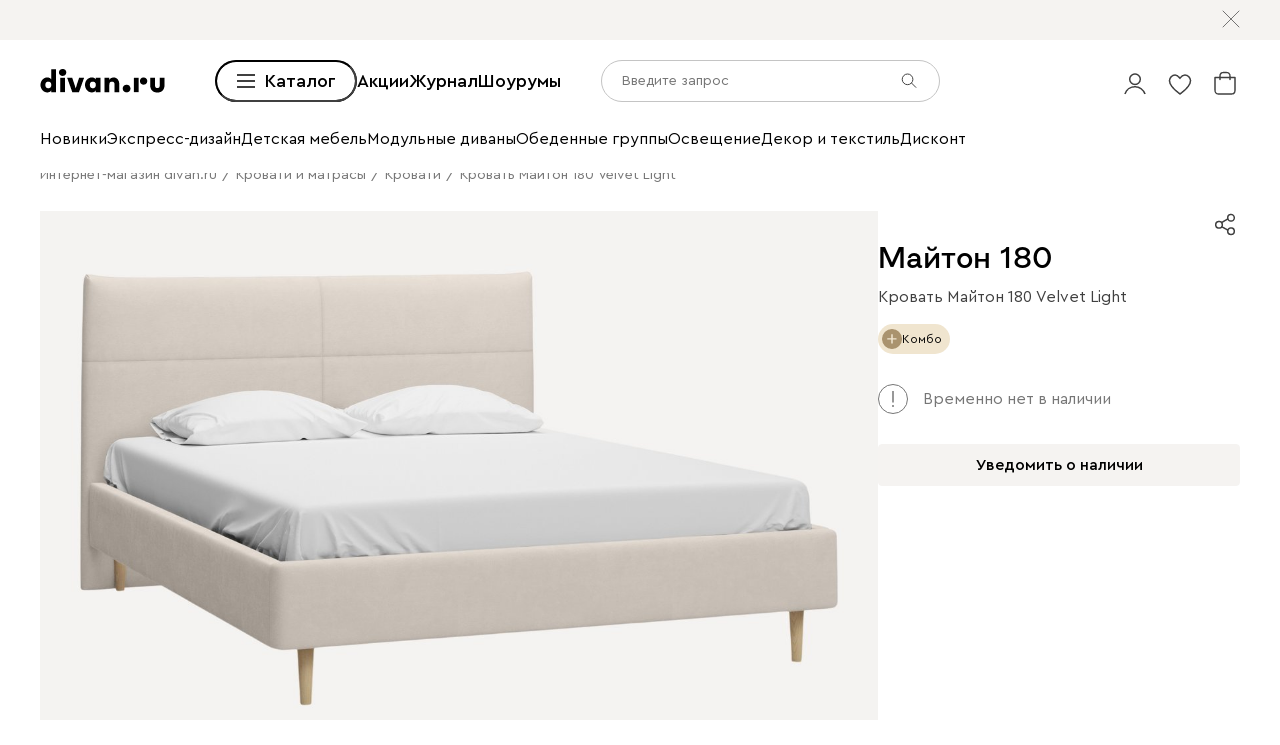

--- FILE ---
content_type: text/html; charset=utf-8
request_url: https://www.divan.ru/product/krovat-majton-180-velvet-light
body_size: 114875
content:
<!DOCTYPE html><html lang="ru" prefix="og: https://ogp.me/ns#" class="__variable_1e6e6e __variable_a511a0 __variable_6c5720 __variable_3190ad"><head><meta charSet="utf-8"/><meta name="viewport" content="width=device-width, initial-scale=1, user-scalable=no"/><link rel="preload" as="image" href="https://cdn0.divan.ru/img/v1/TrRAd3aMYzuE8Vu8YmoKOO6jr4dUmNcvQr5pYqU-S_A/t:0::0:0/pd:60:60:60:60/rs:fit:1148:720:0:1:ce:0:0/g:ce:0:0/bg:f5f3f1/q:85/czM6Ly9kaXZhbi9wcm9kdWN0LzQ1NDM1NjIucG5n.jpg"/><link rel="preload" as="image" href="https://cdn0.divan.ru/img/v1/O6viGYMZFPagGeWFLk5qejWBo0HZOD8hThvizfoK3W0/rs:fit:1920:1440:0:0/g:ce:0:0/q:85/[base64].png"/><link rel="preload" as="image" href="https://cdn0.divan.ru/img/v1/8hKfg4jVXlBxf9ZdUjvzcNSTYE31nZsYu5wwayGmsAQ/rs:fit:1920:1440:0:0/g:ce:0:0/q:85/[base64].png"/><link rel="preload" as="image" href="https://cdn0.divan.ru/img/v1/2Uc52itbKCyzUxB3Voomm4B-8m4JyjKFJ4W73ouQfdg/rs:fit:1920:1440:0:0/g:ce:0:0/q:85/[base64].png"/><link rel="preload" as="image" href="https://cdn0.divan.ru/img/v1/_wYb8BEmzG30fWRil2wfCSuKFXDjq8F_KcFh9K4ZXIM/rs:fit:1920:1440:0:0/g:ce:0:0/q:85/[base64].png"/><link rel="preload" as="image" href="https://hhw.servicecdn.ru/divan/node/website/_next/static/media/sofa.5760ade7.svg"/><link rel="stylesheet" href="https://hhw.servicecdn.ru/divan/node/website/_next/static/css/d8862649901d1bfa.css" data-precedence="next"/><link rel="stylesheet" href="https://hhw.servicecdn.ru/divan/node/website/_next/static/css/61b419fae3e91b0f.css" data-precedence="next"/><link rel="stylesheet" href="https://hhw.servicecdn.ru/divan/node/website/_next/static/css/16fc3394a2e41bcf.css" data-precedence="next"/><link rel="stylesheet" href="https://hhw.servicecdn.ru/divan/node/website/_next/static/css/35187477328d5974.css" data-precedence="next"/><link rel="stylesheet" href="https://hhw.servicecdn.ru/divan/node/website/_next/static/css/d6cc60b635d67796.css" data-precedence="next"/><link rel="stylesheet" href="https://hhw.servicecdn.ru/divan/node/website/_next/static/css/b9796eabd475ec64.css" data-precedence="next"/><link rel="stylesheet" href="https://hhw.servicecdn.ru/divan/node/website/_next/static/css/be05f26309136efa.css" data-precedence="next"/><link rel="stylesheet" href="https://hhw.servicecdn.ru/divan/node/website/_next/static/css/d7ebca59c9e937f6.css" data-precedence="next"/><link rel="stylesheet" href="https://hhw.servicecdn.ru/divan/node/website/_next/static/css/544272c152a7f626.css" data-precedence="next"/><link rel="stylesheet" href="https://hhw.servicecdn.ru/divan/node/website/_next/static/css/5ebc927728bb490c.css" data-precedence="next"/><link rel="stylesheet" href="https://hhw.servicecdn.ru/divan/node/website/_next/static/css/20f2508ff7af1d67.css" data-precedence="next"/><link rel="stylesheet" href="https://hhw.servicecdn.ru/divan/node/website/_next/static/css/a6c43705f4824046.css" data-precedence="next"/><link rel="stylesheet" href="https://hhw.servicecdn.ru/divan/node/website/_next/static/css/c426ae1e9e8340f9.css" data-precedence="next"/><link rel="stylesheet" href="https://hhw.servicecdn.ru/divan/node/website/_next/static/css/051a5be1b9369bb0.css" data-precedence="next"/><link rel="stylesheet" href="https://hhw.servicecdn.ru/divan/node/website/_next/static/css/e2f5265b03405c13.css" data-precedence="next"/><link rel="stylesheet" href="https://hhw.servicecdn.ru/divan/node/website/_next/static/css/c2f37b579090c70f.css" data-precedence="next"/><link rel="stylesheet" href="https://hhw.servicecdn.ru/divan/node/website/_next/static/css/54c97f7b44a302e5.css" data-precedence="next"/><link rel="stylesheet" href="https://hhw.servicecdn.ru/divan/node/website/_next/static/css/0ce43abd84ee40b1.css" data-precedence="next"/><link rel="stylesheet" href="https://hhw.servicecdn.ru/divan/node/website/_next/static/css/12af914c4a1b1618.css" data-precedence="next"/><link rel="stylesheet" href="https://hhw.servicecdn.ru/divan/node/website/_next/static/css/26c8eaa7d0d4c317.css" data-precedence="next"/><link rel="stylesheet" href="https://hhw.servicecdn.ru/divan/node/website/_next/static/css/6d85531d75041eec.css" data-precedence="next"/><link rel="stylesheet" href="https://hhw.servicecdn.ru/divan/node/website/_next/static/css/7b3713f0e1bbcc84.css" data-precedence="next"/><link rel="stylesheet" href="https://hhw.servicecdn.ru/divan/node/website/_next/static/css/e9a9808618786010.css" data-precedence="next"/><link rel="stylesheet" href="https://hhw.servicecdn.ru/divan/node/website/_next/static/css/31e73eaead981677.css" data-precedence="next"/><link rel="stylesheet" href="https://hhw.servicecdn.ru/divan/node/website/_next/static/css/84f3ba7c17263d5d.css" data-precedence="next"/><link rel="stylesheet" href="https://hhw.servicecdn.ru/divan/node/website/_next/static/css/bbf044186155c891.css" data-precedence="next"/><link rel="stylesheet" href="https://hhw.servicecdn.ru/divan/node/website/_next/static/css/bd004a032b872bb0.css" data-precedence="next"/><link rel="stylesheet" href="https://hhw.servicecdn.ru/divan/node/website/_next/static/css/4d0e9da0bd23dcd4.css" data-precedence="next"/><link rel="stylesheet" href="https://hhw.servicecdn.ru/divan/node/website/_next/static/css/6011e67b37aa77d5.css" data-precedence="next"/><link rel="stylesheet" href="https://hhw.servicecdn.ru/divan/node/website/_next/static/css/344ad8ff072a8cc2.css" data-precedence="next"/><link rel="stylesheet" href="https://hhw.servicecdn.ru/divan/node/website/_next/static/css/a1041d2a06b818d4.css" data-precedence="next"/><link rel="stylesheet" href="https://hhw.servicecdn.ru/divan/node/website/_next/static/css/52406f7dc52a2ee5.css" data-precedence="next"/><link rel="stylesheet" href="https://hhw.servicecdn.ru/divan/node/website/_next/static/css/ff5b9ab6803b169f.css" data-precedence="next"/><link rel="stylesheet" href="https://hhw.servicecdn.ru/divan/node/website/_next/static/css/1286b36de84d9f8d.css" data-precedence="next"/><link rel="stylesheet" href="https://hhw.servicecdn.ru/divan/node/website/_next/static/css/7fbbb399176b4a06.css" data-precedence="next"/><link rel="stylesheet" href="https://hhw.servicecdn.ru/divan/node/website/_next/static/css/f4f36c7b62ba5cdc.css" data-precedence="next"/><link rel="stylesheet" href="https://hhw.servicecdn.ru/divan/node/website/_next/static/css/2da00598d56a600a.css" data-precedence="next"/><link rel="stylesheet" href="https://hhw.servicecdn.ru/divan/node/website/_next/static/css/c3de84e3adf1ed85.css" data-precedence="next"/><link rel="stylesheet" href="https://hhw.servicecdn.ru/divan/node/website/_next/static/css/3443e778f69fa215.css" data-precedence="next"/><link rel="stylesheet" href="https://hhw.servicecdn.ru/divan/node/website/_next/static/css/8139c7fe25078dde.css" data-precedence="next"/><link rel="stylesheet" href="https://hhw.servicecdn.ru/divan/node/website/_next/static/css/b7c020b565acb73a.css" data-precedence="next"/><link rel="stylesheet" href="https://hhw.servicecdn.ru/divan/node/website/_next/static/css/8c11a7a9e6755088.css" data-precedence="next"/><link rel="stylesheet" href="https://hhw.servicecdn.ru/divan/node/website/_next/static/css/d4867f1560761b1f.css" data-precedence="next"/><link rel="stylesheet" href="https://hhw.servicecdn.ru/divan/node/website/_next/static/css/9defd823b6ebfd32.css" data-precedence="next"/><link rel="stylesheet" href="https://hhw.servicecdn.ru/divan/node/website/_next/static/css/bf1d9fe556ecba9f.css" data-precedence="next"/><link href="https://hhw.servicecdn.ru/divan/node/website/_next/static/css/fa483c83aae31bc0.css" rel="stylesheet" as="style" data-precedence="dynamic"/><link href="https://hhw.servicecdn.ru/divan/node/website/_next/static/css/d4c2e94b966d991e.css" rel="stylesheet" as="style" data-precedence="dynamic"/><link href="https://hhw.servicecdn.ru/divan/node/website/_next/static/css/1eec5d70449e31bf.css" rel="stylesheet" as="style" data-precedence="dynamic"/><link href="https://hhw.servicecdn.ru/divan/node/website/_next/static/css/a2c58a014d6811c4.css" rel="stylesheet" as="style" data-precedence="dynamic"/><link rel="preload" as="script" fetchPriority="low" href="https://hhw.servicecdn.ru/divan/node/website/_next/static/chunks/webpack-2036c08e7219ef67.js"/><script src="https://hhw.servicecdn.ru/divan/node/website/_next/static/chunks/4bd1b696-5b9e38aac2ca658d.js" async=""></script><script src="https://hhw.servicecdn.ru/divan/node/website/_next/static/chunks/23972-1def9aa764e3ef07.js" async=""></script><script src="https://hhw.servicecdn.ru/divan/node/website/_next/static/chunks/main-app-e3ff793717cff069.js" async=""></script><script src="https://hhw.servicecdn.ru/divan/node/website/_next/static/chunks/80095-ab84324d742fec83.js" async=""></script><script src="https://hhw.servicecdn.ru/divan/node/website/_next/static/chunks/app/global-error-d2798202c7e5f0ab.js" async=""></script><script src="https://hhw.servicecdn.ru/divan/node/website/_next/static/chunks/4bc57ee3-710306a1ec390114.js" async=""></script><script src="https://hhw.servicecdn.ru/divan/node/website/_next/static/chunks/90022-75c46e2335986e96.js" async=""></script><script src="https://hhw.servicecdn.ru/divan/node/website/_next/static/chunks/45345-d3f29d1160eb3ea3.js" async=""></script><script src="https://hhw.servicecdn.ru/divan/node/website/_next/static/chunks/15671-6d8b7814e6316006.js" async=""></script><script src="https://hhw.servicecdn.ru/divan/node/website/_next/static/chunks/27048-670893b8cd793da2.js" async=""></script><script src="https://hhw.servicecdn.ru/divan/node/website/_next/static/chunks/5951-278e894e3fb97cbe.js" async=""></script><script src="https://hhw.servicecdn.ru/divan/node/website/_next/static/chunks/21591-b6eaa61a7f614c0b.js" async=""></script><script src="https://hhw.servicecdn.ru/divan/node/website/_next/static/chunks/38320-0fa762e8ec978273.js" async=""></script><script src="https://hhw.servicecdn.ru/divan/node/website/_next/static/chunks/77482-d7fed5ea4bd63568.js" async=""></script><script src="https://hhw.servicecdn.ru/divan/node/website/_next/static/chunks/86960-4f1f066a6a3aea58.js" async=""></script><script src="https://hhw.servicecdn.ru/divan/node/website/_next/static/chunks/app/(pages)/(layout-main)/(index-page)/page-2809be32ef888af6.js" async=""></script><script src="https://hhw.servicecdn.ru/divan/node/website/_next/static/chunks/4450-7d9ea635b9fd8231.js" async=""></script><script src="https://hhw.servicecdn.ru/divan/node/website/_next/static/chunks/36415-57467ef76696bdaa.js" async=""></script><script src="https://hhw.servicecdn.ru/divan/node/website/_next/static/chunks/app/layout-49466d0561db7add.js" async=""></script><script src="https://hhw.servicecdn.ru/divan/node/website/_next/static/chunks/6832-4c02b77b4ca79d78.js" async=""></script><script src="https://hhw.servicecdn.ru/divan/node/website/_next/static/chunks/app/error-53d983b9a0c4f782.js" async=""></script><script src="https://hhw.servicecdn.ru/divan/node/website/_next/static/chunks/c16f53c3-ede42b96918826a9.js" async=""></script><script src="https://hhw.servicecdn.ru/divan/node/website/_next/static/chunks/a2577473-b973169318b898a8.js" async=""></script><script src="https://hhw.servicecdn.ru/divan/node/website/_next/static/chunks/56617-f12d84148499c04a.js" async=""></script><script src="https://hhw.servicecdn.ru/divan/node/website/_next/static/chunks/70477-6570df82f18fc99b.js" async=""></script><script src="https://hhw.servicecdn.ru/divan/node/website/_next/static/chunks/21443-da4b7d8920742619.js" async=""></script><script src="https://hhw.servicecdn.ru/divan/node/website/_next/static/chunks/50300-45702c5fd45c97ec.js" async=""></script><script src="https://hhw.servicecdn.ru/divan/node/website/_next/static/chunks/98562-08dc7aab30318c71.js" async=""></script><script src="https://hhw.servicecdn.ru/divan/node/website/_next/static/chunks/84572-d89eb079d159e9cf.js" async=""></script><script src="https://hhw.servicecdn.ru/divan/node/website/_next/static/chunks/app/(pages)/(layout-main)/product/%5Bslug%5D/page-2b14f2e4f562ff24.js" async=""></script><script src="https://hhw.servicecdn.ru/divan/node/website/_next/static/chunks/63924-46d9e19e50df8388.js" async=""></script><script src="https://hhw.servicecdn.ru/divan/node/website/_next/static/chunks/55584-a4db63832ab05660.js" async=""></script><script src="https://hhw.servicecdn.ru/divan/node/website/_next/static/chunks/31216-67cf8996f5fe981b.js" async=""></script><script src="https://hhw.servicecdn.ru/divan/node/website/_next/static/chunks/72194-68f7f2ae5bd08df4.js" async=""></script><script src="https://hhw.servicecdn.ru/divan/node/website/_next/static/chunks/42665-92804f2f5df7f243.js" async=""></script><script src="https://hhw.servicecdn.ru/divan/node/website/_next/static/chunks/97037-4c5484e84e6f5ba1.js" async=""></script><script src="https://hhw.servicecdn.ru/divan/node/website/_next/static/chunks/app/(pages)/(layout-main)/layout-45961cea1fc34e74.js" async=""></script><script src="https://hhw.servicecdn.ru/divan/node/website/_next/static/chunks/50135-4cae9c0ab9e2f2ec.js" async=""></script><script src="https://hhw.servicecdn.ru/divan/node/website/_next/static/chunks/app/(pages)/(layout-main)/not-found-2e001a0915dc9ace.js" async=""></script><link rel="preload" href="https://hhw.servicecdn.ru/divan/node/website/_next/static/css/d8862649901d1bfa.css" as="stylesheet"/><link rel="preload" href="https://hhw.servicecdn.ru/divan/node/website/_next/static/css/61b419fae3e91b0f.css" as="stylesheet"/><link rel="preload" href="https://hhw.servicecdn.ru/divan/node/website/_next/static/css/16fc3394a2e41bcf.css" as="stylesheet"/><link rel="preload" href="https://hhw.servicecdn.ru/divan/node/website/_next/static/css/35187477328d5974.css" as="stylesheet"/><link rel="preload" href="https://hhw.servicecdn.ru/divan/node/website/_next/static/css/d6cc60b635d67796.css" as="stylesheet"/><link rel="preload" href="https://hhw.servicecdn.ru/divan/node/website/_next/static/css/b9796eabd475ec64.css" as="stylesheet"/><link rel="preload" href="https://hhw.servicecdn.ru/divan/node/website/_next/static/css/be05f26309136efa.css" as="stylesheet"/><link rel="preload" href="https://hhw.servicecdn.ru/divan/node/website/_next/static/css/d7ebca59c9e937f6.css" as="stylesheet"/><link rel="preload" href="https://hhw.servicecdn.ru/divan/node/website/_next/static/css/544272c152a7f626.css" as="stylesheet"/><link rel="preload" href="https://hhw.servicecdn.ru/divan/node/website/_next/static/css/5ebc927728bb490c.css" as="stylesheet"/><link rel="preload" href="https://hhw.servicecdn.ru/divan/node/website/_next/static/css/20f2508ff7af1d67.css" as="stylesheet"/><link rel="preload" href="https://hhw.servicecdn.ru/divan/node/website/_next/static/css/a6c43705f4824046.css" as="stylesheet"/><link rel="preload" href="https://hhw.servicecdn.ru/divan/node/website/_next/static/css/c426ae1e9e8340f9.css" as="stylesheet"/><link rel="preload" href="https://hhw.servicecdn.ru/divan/node/website/_next/static/css/051a5be1b9369bb0.css" as="stylesheet"/><link rel="preload" href="https://hhw.servicecdn.ru/divan/node/website/_next/static/css/e2f5265b03405c13.css" as="stylesheet"/><link rel="preload" href="https://hhw.servicecdn.ru/divan/node/website/_next/static/css/c2f37b579090c70f.css" as="stylesheet"/><link rel="preload" href="https://hhw.servicecdn.ru/divan/node/website/_next/static/css/54c97f7b44a302e5.css" as="stylesheet"/><link rel="preload" href="https://hhw.servicecdn.ru/divan/node/website/_next/static/css/0ce43abd84ee40b1.css" as="stylesheet"/><link rel="preload" href="https://hhw.servicecdn.ru/divan/node/website/_next/static/css/12af914c4a1b1618.css" as="stylesheet"/><link rel="preload" href="https://hhw.servicecdn.ru/divan/node/website/_next/static/css/26c8eaa7d0d4c317.css" as="stylesheet"/><link rel="preload" href="https://hhw.servicecdn.ru/divan/node/website/_next/static/css/6d85531d75041eec.css" as="stylesheet"/><link rel="preload" href="https://hhw.servicecdn.ru/divan/node/website/_next/static/css/7b3713f0e1bbcc84.css" as="stylesheet"/><link rel="preload" href="https://hhw.servicecdn.ru/divan/node/website/_next/static/css/e9a9808618786010.css" as="stylesheet"/><link rel="preload" href="https://hhw.servicecdn.ru/divan/node/website/_next/static/css/31e73eaead981677.css" as="stylesheet"/><link rel="preload" href="https://hhw.servicecdn.ru/divan/node/website/_next/static/css/84f3ba7c17263d5d.css" as="stylesheet"/><link rel="preload" href="https://hhw.servicecdn.ru/divan/node/website/_next/static/css/bbf044186155c891.css" as="stylesheet"/><link rel="preload" href="https://hhw.servicecdn.ru/divan/node/website/_next/static/css/bd004a032b872bb0.css" as="stylesheet"/><link rel="preload" href="https://hhw.servicecdn.ru/divan/node/website/_next/static/css/4d0e9da0bd23dcd4.css" as="stylesheet"/><link rel="preload" href="https://hhw.servicecdn.ru/divan/node/website/_next/static/css/6011e67b37aa77d5.css" as="stylesheet"/><link rel="preload" href="https://hhw.servicecdn.ru/divan/node/website/_next/static/css/344ad8ff072a8cc2.css" as="stylesheet"/><link rel="preload" href="https://hhw.servicecdn.ru/divan/node/website/_next/static/css/a1041d2a06b818d4.css" as="stylesheet"/><link rel="preload" href="https://hhw.servicecdn.ru/divan/node/website/_next/static/css/52406f7dc52a2ee5.css" as="stylesheet"/><link rel="preload" href="https://hhw.servicecdn.ru/divan/node/website/_next/static/css/ff5b9ab6803b169f.css" as="stylesheet"/><link rel="preload" href="https://hhw.servicecdn.ru/divan/node/website/_next/static/css/1286b36de84d9f8d.css" as="stylesheet"/><link rel="preload" href="https://hhw.servicecdn.ru/divan/node/website/_next/static/css/7fbbb399176b4a06.css" as="stylesheet"/><link rel="preload" href="https://hhw.servicecdn.ru/divan/node/website/_next/static/css/f4f36c7b62ba5cdc.css" as="stylesheet"/><link rel="preload" href="https://hhw.servicecdn.ru/divan/node/website/_next/static/css/2da00598d56a600a.css" as="stylesheet"/><link rel="preload" href="https://hhw.servicecdn.ru/divan/node/website/_next/static/css/c3de84e3adf1ed85.css" as="stylesheet"/><link rel="preload" href="https://hhw.servicecdn.ru/divan/node/website/_next/static/css/3443e778f69fa215.css" as="stylesheet"/><link rel="preload" href="https://hhw.servicecdn.ru/divan/node/website/_next/static/css/8139c7fe25078dde.css" as="stylesheet"/><link rel="preload" href="https://hhw.servicecdn.ru/divan/node/website/_next/static/css/b7c020b565acb73a.css" as="stylesheet"/><link rel="preload" href="https://hhw.servicecdn.ru/divan/node/website/_next/static/css/8c11a7a9e6755088.css" as="stylesheet"/><link rel="preload" href="https://hhw.servicecdn.ru/divan/node/website/_next/static/css/d4867f1560761b1f.css" as="stylesheet"/><link rel="preload" href="https://hhw.servicecdn.ru/divan/node/website/_next/static/css/9defd823b6ebfd32.css" as="stylesheet"/><link rel="preload" href="https://hhw.servicecdn.ru/divan/node/website/_next/static/css/bf1d9fe556ecba9f.css" as="stylesheet"/><link rel="preload" href="https://hhw.servicecdn.ru/divan/node/website/_next/static/chunks/86304-64eb29342fcd584e.js" as="script" fetchPriority="low"/><link rel="preload" href="https://hhw.servicecdn.ru/divan/node/website/_next/static/chunks/73730.d3cfee1613f2fdf1.js" as="script" fetchPriority="low"/><link rel="preload" href="https://hhw.servicecdn.ru/divan/node/website/_next/static/chunks/76169.717eb8b569333ce6.js" as="script" fetchPriority="low"/><link rel="preload" href="https://hhw.servicecdn.ru/divan/node/website/_next/static/chunks/5654.20ff260ea0a13de0.js" as="script" fetchPriority="low"/><meta name="next-size-adjust" content=""/><title>Кровать Майтон 180 Velvet Light – купить в Москве по цене 43 990 рублей в интернет-магазине</title><meta name="description" content="⭐ кровать Майтон 180 Velvet Light по низкой цене в интернет-магазине производителя Диван.ру. Описание, фото, отзывы. Доставка в Москве.⚡ кровать Майтон 180 Velvet Light можно купить в рассрочку без первого взноса."/><link rel="manifest" href="/rus/manifest.json"/><meta name="robots" content="noyaca"/><link rel="canonical" href="https://www.divan.ru/product/krovat-majton-180-velvet-light"/><meta name="google-site-verification" content="rXYR7qxDZq4c9zWfzbmoDfDZcaf6UkEMVcC4r6Csr8A"/><meta property="og:title" content="Кровать Майтон 180 Velvet Light – купить в Москве по цене 43 990 рублей в интернет-магазине"/><meta property="og:description" content="⭐ кровать Майтон 180 Velvet Light по низкой цене в интернет-магазине производителя Диван.ру. Описание, фото, отзывы. Доставка в Москве.⚡ кровать Майтон 180 Velvet Light можно купить в рассрочку без первого взноса."/><meta property="og:url" content="http://www.divan.ru/product/krovat-majton-180-velvet-light?country=RUS&amp;rgn=1&amp;secondary_rgn=1"/><meta property="og:type" content="website"/><meta name="twitter:card" content="summary_large_image"/><meta name="twitter:title" content="Кровать Майтон 180 Velvet Light – купить в Москве по цене 43 990 рублей в интернет-магазине"/><meta name="twitter:description" content="⭐ кровать Майтон 180 Velvet Light по низкой цене в интернет-магазине производителя Диван.ру. Описание, фото, отзывы. Доставка в Москве.⚡ кровать Майтон 180 Velvet Light можно купить в рассрочку без первого взноса."/><link rel="icon" href="/rus/app-icons/favicon.ico"/><link rel="apple-touch-icon" href="/rus/app-icons/120.png" sizes="120x120"/><link rel="apple-touch-icon" href="/rus/app-icons/152.png" sizes="152x152"/><link rel="apple-touch-icon" href="/rus/app-icons/167.png" sizes="167x167"/><link rel="apple-touch-icon" href="/rus/app-icons/180.png" sizes="180x180"/><meta name="sentry-trace" content="e2cd26c5cbc383f84c92dccb19b4d53d-08be52baec936b8b"/><meta name="baggage" content="sentry-environment=production,sentry-public_key=e08d010f719d91c655fffa1410a73c2f,sentry-trace_id=e2cd26c5cbc383f84c92dccb19b4d53d"/><script src="https://hhw.servicecdn.ru/divan/node/website/_next/static/chunks/polyfills-42372ed130431b0a.js" noModule=""></script></head><body><div hidden=""><!--$--><!--/$--></div><style>
:root {
  --bprogress-color: #0000004d;
  --bprogress-height: 4px;
  --bprogress-spinner-size: 18px;
  --bprogress-spinner-animation-duration: 400ms;
  --bprogress-spinner-border-size: 2px;
  --bprogress-box-shadow: 0 0 10px #0000004d, 0 0 5px #0000004d;
  --bprogress-z-index: 99999;
  --bprogress-spinner-top: 15px;
  --bprogress-spinner-bottom: auto;
  --bprogress-spinner-right: 15px;
  --bprogress-spinner-left: auto;
}

.bprogress {
  width: 0;
  height: 0;
  pointer-events: none;
  z-index: var(--bprogress-z-index);
}

.bprogress .bar {
  background: var(--bprogress-color);
  position: fixed;
  z-index: var(--bprogress-z-index);
  top: 0;
  left: 0;
  width: 100%;
  height: var(--bprogress-height);
}

/* Fancy blur effect */
.bprogress .peg {
  display: block;
  position: absolute;
  right: 0;
  width: 100px;
  height: 100%;
  box-shadow: var(--bprogress-box-shadow);
  opacity: 1.0;
  transform: rotate(3deg) translate(0px, -4px);
}

/* Remove these to get rid of the spinner */
.bprogress .spinner {
  display: block;
  position: fixed;
  z-index: var(--bprogress-z-index);
  top: var(--bprogress-spinner-top);
  bottom: var(--bprogress-spinner-bottom);
  right: var(--bprogress-spinner-right);
  left: var(--bprogress-spinner-left);
}

.bprogress .spinner-icon {
  width: var(--bprogress-spinner-size);
  height: var(--bprogress-spinner-size);
  box-sizing: border-box;
  border: solid var(--bprogress-spinner-border-size) transparent;
  border-top-color: var(--bprogress-color);
  border-left-color: var(--bprogress-color);
  border-radius: 50%;
  -webkit-animation: bprogress-spinner var(--bprogress-spinner-animation-duration) linear infinite;
  animation: bprogress-spinner var(--bprogress-spinner-animation-duration) linear infinite;
}

.bprogress-custom-parent {
  overflow: hidden;
  position: relative;
}

.bprogress-custom-parent .bprogress .spinner,
.bprogress-custom-parent .bprogress .bar {
  position: absolute;
}

.bprogress .indeterminate {
  position: fixed;
  top: 0;
  left: 0;
  width: 100%;
  height: var(--bprogress-height);
  overflow: hidden;
}

.bprogress .indeterminate .inc,
.bprogress .indeterminate .dec {
  position: absolute;
  top: 0;
  height: 100%;
  background-color: var(--bprogress-color);
}

.bprogress .indeterminate .inc {
  animation: bprogress-indeterminate-increase 2s infinite;
}

.bprogress .indeterminate .dec {
  animation: bprogress-indeterminate-decrease 2s 0.5s infinite;
}

@-webkit-keyframes bprogress-spinner {
  0%   { -webkit-transform: rotate(0deg); transform: rotate(0deg); }
  100% { -webkit-transform: rotate(360deg); transform: rotate(360deg); }
}

@keyframes bprogress-spinner {
  0%   { transform: rotate(0deg); }
  100% { transform: rotate(360deg); }
}

@keyframes bprogress-indeterminate-increase {
  from { left: -5%; width: 5%; }
  to { left: 130%; width: 100%; }
}

@keyframes bprogress-indeterminate-decrease {
  from { left: -80%; width: 80%; }
  to { left: 110%; width: 10%; }
}
</style><!--$--><!--/$--><div class="SSRMenuLinks_links__ygetd"><a href="/landing/odobreno-hvostikami" class="MenuLink">divan.ru х Твоё собачье дело</a><a href="/landing/sample" class="MenuLink">divan х SAMPLE</a><a href="/category/promo-blue-sleep" class="MenuLink">divan.ru х blue sleep</a><a href="/landing/tut-ryadom-mechta" class="MenuLink">divan.ru х Антон Тут Рядом</a><a href="/landing/vozvyshaya-comfort" class="MenuLink">divan.ru х loginoff</a><a href="/landing/asia" class="MenuLink">Азия</a><a href="/landing/stilno-i-nedorogo" class="MenuLink">Стильно не значит дорого</a><a href="/landing/pick-and-pair" class="MenuLink">Pick&amp;Pair</a><a href="/landing/kamchatka" class="MenuLink">Камчатка</a><a href="/landing/dofamin" class="MenuLink">Дофамин</a><a href="/category/sale" class="MenuLink">Sale</a><a href="/category/outlet" class="MenuLink">OUTLET</a><a href="/category/diskont" class="MenuLink">Дисконт</a><a href="/category/likvidatsiya" class="MenuLink">Ликвидация</a><a href="/category/divany" class="MenuLink">Все диваны</a><a href="/category/pramye-divany" class="MenuLink">Прямые диваны</a><a href="/category/uglovye-divany" class="MenuLink">Угловые диваны</a><a href="/category/modulnye-divany" class="MenuLink">Модульные диваны</a><a href="/category/kushetki" class="MenuLink">Кушетки</a><a href="/category/divany-dlya-sna" class="MenuLink">Диваны для сна</a><a href="/category/malenkie-divany" class="MenuLink">Мини-диваны</a><a href="/category/divany-dizajnerskie" class="MenuLink">Дизайнерские диваны</a><a href="/category/divany-krovati" class="MenuLink">Диваны-кровати</a><a href="/category/detskiee-divany" class="MenuLink">Детские диваны</a><a href="/category/ortopedicheskie-divany-dlya-sna" class="MenuLink">Ортопедические диваны</a><a href="/category/ofisnye-divany" class="MenuLink">Офисные диваны</a><a href="/category/rasprodazha-divanov" class="MenuLink">Распродажа диванов</a><a href="/category/kresla" class="MenuLink">Кресла</a><a href="/category/raskladnye-kresla" class="MenuLink">Раскладные кресла</a><a href="/category/ofisnye-kresla" class="MenuLink">Офисные кресла</a><a href="/category/kompyuternye-kresla-i-stulya" class="MenuLink">Компьютерные кресла</a><a href="/category/beskarkasnaya-mebel" class="MenuLink">Бескаркасная мебель</a><a href="/category/pufy" class="MenuLink">Пуфы</a><a href="/category/banketki" class="MenuLink">Банкетки</a><a href="/category/krovati" class="MenuLink">Все кровати</a><a href="/category/myagkie-krovati" class="MenuLink">Мягкие кровати</a><a href="/category/krovati-korpusnye" class="MenuLink">Корпусные кровати</a><a href="/category/odnospalnye-krovati" class="MenuLink">Односпальные кровати</a><a href="/category/krovati-dvuspalnye" class="MenuLink">Двуспальные кровати</a><a href="/category/krovati-s-podemnym-mekhanizmom" class="MenuLink">Кровати с подъемным механизмом</a><a href="/category/detskie-krovati" class="MenuLink">Детские кровати</a><a href="/category/metallicheskie-krovati" class="MenuLink">Металлические кровати</a><a href="/category/osnovaniya-dlya-matrasov" class="MenuLink">Основания</a><a href="/category/matrasy" class="MenuLink">Все матрасы</a><a href="/category/zhestkie-matrasy" class="MenuLink">Матрасы жесткие</a><a href="/category/matrasy-srednej-zhestkosti" class="MenuLink">Средней жесткости</a><a href="/category/myagkie-matrasy" class="MenuLink">Мягкие матрасы</a><a href="/category/raznostoronnie-matrasy" class="MenuLink">Разносторонние матрасы</a><a href="/category/bespruzhinnye-matrasy" class="MenuLink">Беспружинные матрасы</a><a href="/category/pruzhinnye-matrasy" class="MenuLink">Пружинные матрасы</a><a href="/category/detskie-matrasy" class="MenuLink">Детские матрасы</a><a href="/category/garnitury" class="MenuLink">Модульные спальни</a><a href="/category/detskie-krovati" class="MenuLink">Детские кровати</a><a href="/category/detskie-matrasy" class="MenuLink">Детские матрасы</a><a href="/category/detskaya-komnata" class="MenuLink">Модульные детские</a><a href="/category/shkafy-v-detskuju" class="MenuLink">Детские шкафы</a><a href="/category/stellazhi-dlya-igrushek" class="MenuLink">Детские стеллажи</a><a href="/category/komody-dlya-detskih-veshchej" class="MenuLink">Детские комоды</a><a href="/category/detskiee-divany" class="MenuLink">Детские диваны</a><a href="/category/detskie-pufy" class="MenuLink">Детские пуфы</a><a href="/category/detskie-tumby" class="MenuLink">Детские тумбы</a><a href="/category/detskie-stoly" class="MenuLink">Детские столы</a><a href="/category/stulya-detskie" class="MenuLink">Детские стулья</a><a href="/category/detskie-polki" class="MenuLink">Детские полки</a><a href="/category/pismennye-stoly" class="MenuLink">Письменные столы</a><a href="/category/kompyuternye-kresla-i-stulya" class="MenuLink">Компьютерные кресла</a><a href="/category/nastolnye-lampy" class="MenuLink">Настольные лампы</a><a href="/category/organayzery" class="MenuLink">Органайзеры</a><a href="/category/postery" class="MenuLink">Постеры</a><a href="/category/kovry-v-detskuyu-komnatu" class="MenuLink">Ковры детские</a><a href="/category/detskiy-tekstil" class="MenuLink">Детский текстиль</a><a href="/landing/gift-certificates" class="MenuLink">Подарочные сертификаты</a><a href="/express-design" class="MenuLink">Экспресс-дизайн</a><a href="/category/shkafy" class="MenuLink">Шкафы</a><a href="/category/stellazhi" class="MenuLink">Стеллажи</a><a href="/category/polki" class="MenuLink">Полки</a><a href="/category/prihozie" class="MenuLink">Прихожие</a><a href="/category/garderobnye-sistemy" class="MenuLink">Гардеробные системы</a><a href="/category/detskie-stellazi" class="MenuLink">Детские стеллажи </a><a href="/category/detskie-polki" class="MenuLink">Детские полки</a><a href="/category/komody" class="MenuLink">Комоды</a><a href="/category/tumby" class="MenuLink">Тумбы</a><a href="/category/vesalki" class="MenuLink">Вешалки </a><a href="/category/shkafy-v-detskuju" class="MenuLink">Детские шкафы</a><a href="/category/komody-dlya-detskih-veshchej" class="MenuLink">Детские комоды</a><a href="/category/promo-mebel-dlya-hranenia-konstruktor" class="MenuLink">Создайте шкаф по своим параметрам</a><a href="/category/stenki" class="MenuLink">Стенки</a><a href="/category/modulnye-gostinye" class="MenuLink">Модульные гостиные</a><a href="/category/shkafy" class="MenuLink">Все шкафы</a><a href="/category/raspasnye-skafy" class="MenuLink">Распашные шкафы</a><a href="/category/shkafy-kupe" class="MenuLink">Шкафы-купе</a><a href="/category/uglovye-skafy" class="MenuLink">Угловые шкафы</a><a href="/category/vitriny" class="MenuLink">Витрины</a><a href="/category/knizhnye-shkafy" class="MenuLink">Книжные шкафы</a><a href="/category/shkafy-v-detskuju" class="MenuLink">Детские шкафы</a><a href="/landing/gift-certificates" class="MenuLink">Подарочные сертификаты</a><a href="/express-design" class="MenuLink">Экспресс-дизайн</a><a href="/category/komody" class="MenuLink">Все комоды</a><a href="/category/uzkie-komody" class="MenuLink">Узкие комоды</a><a href="/category/shirokie-komody" class="MenuLink">Широкие комоды</a><a href="/category/komody-dlya-detskih-veshchej" class="MenuLink">Детские комоды</a><a href="/category/tumby" class="MenuLink">Все тумбы</a><a href="/category/prikrovatnye-tumby" class="MenuLink">Прикроватные тумбы</a><a href="/category/tumby-dlya-obuvi" class="MenuLink">Тумбы для обуви</a><a href="/category/tv-tumby" class="MenuLink">Тумбы для ТВ</a><a href="/category/detskie-tumby" class="MenuLink">Детские тумбы</a><a href="/category/podvesnye-tumby" class="MenuLink">Подвесные тумбы</a><a href="/category/obuvnicy" class="MenuLink">Обувницы</a><a href="/landing/gift-certificates" class="MenuLink">Подарочные сертификаты</a><a href="/express-design" class="MenuLink">Экспресс-дизайн</a><a href="/category/stoly" class="MenuLink">Все столы</a><a href="/category/kuhonnye-stoly" class="MenuLink">Кухонные столы</a><a href="/category/stoly-raskladnye" class="MenuLink">Раскладные столы</a><a href="/category/obedennye-gruppy" class="MenuLink">Обеденные группы</a><a href="/category/zurnalnye-stoliki" class="MenuLink">Журнальные столики</a><a href="/category/tualetnye-stoliki" class="MenuLink">Туалетные столики и консоли</a><a href="/category/detskie-stoly" class="MenuLink">Детские столы</a><a href="/category/stulja" class="MenuLink">Все стулья</a><a href="/category/stulya" class="MenuLink">Кухонные стулья</a><a href="/category/derevyannye-stulya" class="MenuLink">Деревянные стулья</a><a href="/category/magkie-stulay" class="MenuLink">Мягкие стулья</a><a href="/category/plastikovye-stula" class="MenuLink">Пластиковые стулья</a><a href="/category/barnye-stulay" class="MenuLink">Барные стулья</a><a href="/category/stulya-detskie" class="MenuLink">Детские стулья</a><a href="/category/domashnij-ofis" class="MenuLink">Домашний офис</a><a href="/category/pismennye-stoly" class="MenuLink">Рабочие столы</a><a href="/category/kompyuternye-kresla-i-stulya" class="MenuLink">Компьютерные кресла</a><a href="/category/stoly-transformery" class="MenuLink">Столы трансформеры</a><a href="/category/promo-stulja-konstruktor" class="MenuLink">Создайте стул под свой интерьер</a><a href="/landing/gift-certificates" class="MenuLink">Подарочные сертификаты</a><a href="/express-design" class="MenuLink">Экспресс-дизайн</a><a href="/category/kovry" class="MenuLink">Все ковры</a><a href="/category/kovry-s-legkoj-cistkoj" class="MenuLink">Ковры с легкой чисткой</a><a href="/category/kovry-s-printom" class="MenuLink">Ковры с принтом</a><a href="/category/odnotonnye-kovry" class="MenuLink">Однотонные ковры</a><a href="/category/vintazhnye-kovry" class="MenuLink">Ковры в винтажном стиле</a><a href="/category/kovry-v-stile-boho" class="MenuLink">Ковры в стиле бохо</a><a href="/category/kovry-v-detskuyu-komnatu" class="MenuLink">Детские ковры</a><a href="/category/kovry-dlya-dachi" class="MenuLink">Ковры для дачи</a><a href="/category/tekstil-dlya-doma" class="MenuLink">Текстиль для дома</a><a href="/category/dekorativnye-poduski" class="MenuLink">Декоративные подушки</a><a href="/category/pledy" class="MenuLink">Пледы</a><a href="/category/pokryvala" class="MenuLink">Покрывала</a><a href="/category/toppery-dlya-divana" class="MenuLink">Топперы для диванов</a><a href="/category/detskiy-tekstil" class="MenuLink">Детский текстиль</a><a href="/category/sumki-shoppery" class="MenuLink">Сумки шопперы</a><a href="/category/podushki-dlya-sna" class="MenuLink">Подушки для сна</a><a href="/category/odeala" class="MenuLink">Одеяла</a><a href="/category/toppery" class="MenuLink">Топперы</a><a href="/category/zashchitnye-chekhly" class="MenuLink">Защитные чехлы для матрасов</a><a href="/category/postelnoe-bele" class="MenuLink">Постельное белье</a><a href="/category/kovry-i-tekstil-dlya-ulitsy" class="MenuLink">Ковры и текстиль для улицы</a><a href="/express-design" class="MenuLink">Экспресс-дизайн</a><a href="/category/domiki" class="MenuLink">Домики</a><a href="/category/lezhanki" class="MenuLink">Лежанки</a><a href="/category/potolocnye-svetilniki" class="MenuLink">Потолочные светильники</a><a href="/category/podvesnye-svetilniki" class="MenuLink">Подвесные светильники</a><a href="/category/lyustry" class="MenuLink">Люстры</a><a href="/category/bra" class="MenuLink">Бра</a><a href="/category/torshery" class="MenuLink">Торшеры</a><a href="/category/nastolnye-lampy" class="MenuLink">Настольные лампы</a><a href="/category/ofisnye-nastolnye-lampy" class="MenuLink">Офисные настольные лампы</a><a href="/category/dekorativnye-nastolnye-lampy" class="MenuLink">Декоративные настольные лампы</a><a href="/category/ulichnye-svetilniki" class="MenuLink">Уличные светильники</a><a href="/category/nastennye-ulichnye-svetilniki" class="MenuLink">Настенные уличные светильники</a><a href="/landing/gift-certificates" class="MenuLink">Подарочные сертификаты</a><a href="/express-design" class="MenuLink">Экспресс-дизайн</a><a href="/landing/gift-certificates" class="MenuLink">Подарочные сертификаты</a><a href="/category/sadovaya-mebel" class="MenuLink">Садовая мебель</a><a href="/category/sadovye-divany" class="MenuLink">Садовые диваны</a><a href="/category/sadovye-kresla" class="MenuLink">Садовые кресла</a><a href="/category/sadovye-stoly" class="MenuLink">Садовые столы</a><a href="/category/sadovye-stula" class="MenuLink">Садовые стулья</a><a href="/category/mebel-dla-otdyha" class="MenuLink">Мебель для отдыха</a><a href="/category/sezlongi" class="MenuLink">Шезлонги</a><a href="/category/kovry-i-tekstil-dlya-ulitsy" class="MenuLink">Ковры и текстиль для улицы</a><a href="/category/mebel-iz-rotanga" class="MenuLink">Мебель из ротанга</a><a href="/landing/gift-certificates" class="MenuLink">Подарочные сертификаты</a><a href="/express-design" class="MenuLink">Экспресс-дизайн</a><a href="/catalog/room" class="MenuLink">Комнаты</a><a href="/category/mebel-dla-gostinoj" class="MenuLink">Гостиная</a><a href="/category/modulnye-gostinye" class="MenuLink">Модульные гостиные</a><a href="/category/mebel-dla-spalni" class="MenuLink">Спальня</a><a href="/category/garnitury" class="MenuLink">Модульные спальни</a><a href="/category/mebel-dla-prihozej" class="MenuLink">Прихожая</a><a href="/category/pufy-v-prihozhuju" class="MenuLink">Пуфы для прихожей</a><a href="/category/domashnij-kabinet" class="MenuLink">Кабинет</a><a href="/category/studia" class="MenuLink">Студия</a><a href="/category/mebel-dla-prihozej" class="MenuLink">Мебель для прихожей</a><a href="/category/mebel-dla-kuhni" class="MenuLink">Кухня</a><a href="/category/barnaya-mebel" class="MenuLink">Барная мебель</a><a href="/category/mebel-dla-detskoj" class="MenuLink">Детская</a><a href="/category/detskie-pufy" class="MenuLink">Детские пуфы</a><a href="/category/detskaya-komnata" class="MenuLink">Модульные детские</a><a href="/category/kovry-i-tekstil-dlya-ulitsy" class="MenuLink">Ковры и текстиль для улицы</a></div><header class="Header_header__I_2ae"><div class="ToplineMenu_topline__GM61B Header_topline__rZ1KK"><div class="ToplineMenu_container__g6qhE main"><div class="ToplineMenu_content__IAKeV"><div class="MenuLeft_mainWrapper__x_30f ToplineMenu_menuLink__1kXzj"><span data-testid="region-selector" class="Link_link__vxTjn Link_underlined__NKvTj MenuLeft_menuItem__Ce61O"><div class="MenuLeft_locationIconWrapper__TA58A"><svg class="MenuLeft_locationIcon__paWKc" width="16" height="15" viewBox="0 0 16 15" fill="none" xmlns="http://www.w3.org/2000/svg"><path d="M7.01681 8.84041C6.97107 8.66552 6.83448 8.52893 6.65959 8.48319L1.15904 7.04459C1.07452 6.95948 1 6.80695 1 6.63988C1 6.555 1.01978 6.50303 1.04531 6.46475C1.07204 6.42465 1.12421 6.37145 1.23011 6.3168L14.4894 0.548167C14.4975 0.544624 14.5056 0.540864 14.5135 0.536893C14.6396 0.473845 14.7563 0.487471 14.8844 0.615606L15.2363 0.263682L14.8844 0.615606C15.0125 0.74374 15.0262 0.860404 14.9631 0.986501C14.9591 0.994444 14.9554 1.00249 14.9518 1.01064L9.18364 14.2689C9.10601 14.4149 8.95313 14.5 8.77394 14.5C8.64539 14.5 8.54408 14.4528 8.4578 14.3501L7.01681 8.84041Z" stroke="currentColor" stroke-linejoin="round"></path></svg></div><span data-text="Москва" class="ui-Rwedw MenuLeft_text__XBmT2">Москва</span><svg class="MenuLeft_arrow__jUMR_" width="10" height="15" viewBox="0 0 10 15" fill="none" xmlns="http://www.w3.org/2000/svg"><path d="M2 13L8 7.5L2 2" stroke="currentColor"></path></svg></span><span class="Link_link__vxTjn MenuLeft_menuItem__Ce61O"><span data-text="Связаться с нами" class="ui-Rwedw MenuLeft_text__XBmT2">Связаться с нами</span><svg class="MenuLeft_arrow__jUMR_" width="10" height="15" viewBox="0 0 10 15" fill="none" xmlns="http://www.w3.org/2000/svg"><path d="M2 13L8 7.5L2 2" stroke="currentColor"></path></svg></span></div><div class="MenuRight_mainWrapper__qJ8Hq ToplineMenu_menuLink__1kXzj"><div class="MenuRight_menuItem__TJdwg"><div><span class="Link_link__vxTjn Item_link__JYr8V"><span data-text="Покупателям" class="ui-Rwedw Item_menuName__0K18U">Покупателям</span><svg class="Item_arrow__97rkh" width="10" height="15" viewBox="0 0 10 15" fill="none" xmlns="http://www.w3.org/2000/svg"><path d="M2 13L8 7.5L2 2" stroke="currentColor"></path></svg></span></div></div><div class="MenuRight_menuItem__TJdwg"><a tabindex="0" class="Link_link__vxTjn Item_link__JYr8V MenuLink" href="/site/divan-club"><span data-text="Бонусы Divan.Club" class="ui-Rwedw Item_menuName__0K18U">Бонусы Divan.Club</span></a></div><div class="MenuRight_menuItem__TJdwg"><a tabindex="0" class="Link_link__vxTjn Item_link__JYr8V MenuLink" href="/b2b"><span data-text="Для бизнеса" class="ui-Rwedw Item_menuName__0K18U">Для бизнеса</span></a></div><div class="MenuRight_menuItem__TJdwg"><a tabindex="0" class="Link_link__vxTjn Item_link__JYr8V MenuLink" href="/b2b/detail/dizajneram-i-arhitektoram"><span data-text="Дизайнерам" class="ui-Rwedw Item_menuName__0K18U">Дизайнерам</span></a></div></div></div><div class="ui-2E5Bz ui-Vwshy ui-WF3Zd ToplineMenu_close__RRL8r"><svg class="ui-9F9ST" width="25" height="25" viewBox="0 0 25 25" fill="none" xmlns="http://www.w3.org/2000/svg"><path d="M1.00045 24L24 0.999999M23.9995 24L0.999999 1" stroke="currentColor" stroke-miterlimit="10"></path></svg></div></div></div><div class="HeaderDesktop_header__hNaj8"><div class="HeaderDesktop_firstLevel__d7PNx main"><div class="HeaderDesktop_headerIn__X98b2"><div class="HeaderDesktop_maxWidth__KvU6s"><div class="HeaderDesktop_wrapperLogotype__gap_d"><a data-testid="logo-link" tabindex="0" class="Link_link__vxTjn HeaderDesktop_slider__qznRy" href="/"><div><div class="LogotypeRedesign_logotypeWrapper__B12Pf"><div class="LogotypeRedesign_logo___F_Dq LogotypeRedesign_miniLogoOnMobile__wE_x_"></div></div></div></a></div><nav class="FirstLevelNav_nav__gX4eD"><button tabindex="0" data-testid="catalog-button" class="ui-oyu-F ui-niVbG ui-9Cenp FirstLevelNav_menuButton__ZxtuI FirstLevelNav_burgerButton__atbDK" type="button"><div class="FirstLevelNav_menuIcon__IBsy9"><svg class="FirstLevelNav_menuIconItem__k7U5y" width="18" height="2" viewBox="0 0 18 2" fill="none" xmlns="http://www.w3.org/2000/svg"><path d="M18 1H0" stroke="black" stroke-width="1.5" stroke-miterlimit="10"></path></svg><svg class="FirstLevelNav_menuIconItem__k7U5y" width="18" height="2" viewBox="0 0 18 2" fill="none" xmlns="http://www.w3.org/2000/svg"><path d="M18 1H0" stroke="black" stroke-width="1.5" stroke-miterlimit="10"></path></svg><svg class="FirstLevelNav_menuIconItem__k7U5y" width="18" height="2" viewBox="0 0 18 2" fill="none" xmlns="http://www.w3.org/2000/svg"><path d="M18 1H0" stroke="black" stroke-width="1.5" stroke-miterlimit="10"></path></svg></div>Каталог</button><a tabindex="0" class="Link_link__vxTjn FirstLevelNav_linkWrapper__I1Fq7 MenuLink" href="/akcii-skidki"><span class="FirstLevelNav_link__Bteaw">Акции</span></a><a tabindex="0" class="Link_link__vxTjn FirstLevelNav_linkWrapper__I1Fq7 MenuLink" href="/idei-i-trendy"><span class="FirstLevelNav_link__Bteaw">Журнал</span></a><a tabindex="0" class="Link_link__vxTjn FirstLevelNav_linkWrapper__I1Fq7 MenuLink" href="/site/showroom"><span class="FirstLevelNav_link__Bteaw">Шоурумы</span></a></nav><div itemScope="" itemType="https://schema.org/WebSite" class="HeaderDesktop_search__t5yKl"><meta itemProp="url" content="https://www.divan.ru"/><form itemProp="potentialAction" itemScope="" itemType="https://schema.org/SearchAction" method="POST"><meta itemProp="target" content="https://www.divan.ru/search?ProductSearch[name]={search}"/><div class="wrapper input InputSearch_input__2TVGt InputSearch_overrider__8VQyf"><div class="field" data-testid="inputDiv"><input itemProp="query-input" type="input" autoComplete="off" class="control" placeholder="Введите запрос" role="input" name="search" value=""/><div class="InputSearch_inputActions__ZpLrU"><div class="InputSearch_closed__jot0a"><div class="InputSearch_icon__qWk3e"><svg class="InputSearch_searchIcon__vqI6z" width="30" height="30" viewBox="0 0 30 30" xmlns="http://www.w3.org/2000/svg"><line x1="18.6963" y1="17.9697" x2="25.6963" y2="24.9697" stroke-width="1.5" stroke="currentColor"></line><circle cx="12.834" cy="12.5" r="8" stroke-width="1.5" stroke="currentColor" fill="transparent"></circle></svg></div></div><div class="InputSearch_opened__Gob2V"><div class="InputSearch_icon__qWk3e"><svg class="InputSearch_closeIcon__xNJIs" width="12" height="12" viewBox="0 0 12 12" fill="none" xmlns="http://www.w3.org/2000/svg"><path d="M1 1.00019L11 11M1 10.9998L11 1" stroke="currentColor" stroke-miterlimit="10"></path></svg></div><button tabindex="0" class="ui-oyu-F ui-X3C9N ui-8R7U2 InputSearch_searchButton__SbZPX" type="submit" disabled=""><span class="ui-An69V">Найти</span></button></div></div></div></div></form></div></div><div class="HeaderDesktop_right__htp90"><div class="UserMenu_list__D2ov9 HeaderDesktop_userMenu__Rp2Lk"><div aria-label="Личный кабинет" data-testid="profile-menu-item" data-state="unauthorized" role="button" class="UserMenu_userMenuItem__btHtA"><svg class="ui-l5b2b UserMenu_icon__rlBE3" width="30" height="30" viewBox="0 0 30 30" xmlns="http://www.w3.org/2000/svg"><path class="ui-tqQlT" d="M15.0002 16.4854C17.9002 16.4854 20.3002 14.1553 20.3002 11.2427C20.3002 8.33009 17.9002 6 15.0002 6C12.1002 6 9.7002 8.33009 9.7002 11.2427C9.7002 14.0582 12.1002 16.4854 15.0002 16.4854Z" stroke-width="1.5" stroke-miterlimit="10" stroke-linecap="round" stroke-linejoin="round"></path><path class="ui-YJ7cz" d="M25 26C23.7 21.8253 19.6 18.7185 15 18.7185C10.3 18.7185 6.3 21.7282 5 26" stroke-width="1.5" stroke-miterlimit="10" stroke-linejoin="round"></path></svg></div><a aria-label="Избранное" role="button" data-testid="favorites" tabindex="0" class="Link_link__vxTjn UserMenu_userMenuItem__btHtA UserMenu_favorites__uZSHr" href="/favorites"><svg class="ui-FCp4R UserMenu_icon__rlBE3" width="30" height="30" viewBox="0 0 30 30" xmlns="http://www.w3.org/2000/svg"><path d="M10.1462 7C6.67925 7 4.5 10.1959 4.5 12.7732C4.5 18.4433 10.6415 22.701 15 26C19.3585 22.701 25.5 18.4433 25.5 12.7732C25.5 10.1959 23.3208 7 19.8538 7C17.8726 7 16.1887 8.64952 15 10.1959C13.7123 8.64952 12.1274 7 10.1462 7Z" stroke-width="1.5" stroke-miterlimit="10" class="ui-Ej-QX"></path></svg></a><a aria-label="Корзина" data-testid="order" role="button" tabindex="0" class="Link_link__vxTjn UserMenu_userMenuItem__btHtA" href="/order/check"><svg class="UserMenu_icon__rlBE3 UserMenu_basket__2_zn4" width="22" height="22" viewBox="0 0 22 22" fill="none" xmlns="http://www.w3.org/2000/svg"><path d="M7.33203 8.43314L7.33203 5.82796C7.33203 4.24847 8.50536 3.2998 9.8987 3.2998H12.0987C13.5654 3.2998 14.6654 4.24847 14.6654 5.82796V8.43314" stroke="currentColor" stroke-miterlimit="10" stroke-linecap="round" stroke-linejoin="round"></path><path class="" d="M18.3328 6.96631H3.66602V16.2797C3.66602 17.7662 4.62899 19.0297 5.88826 19.0297H16.1106C17.3699 19.0297 18.3328 17.8405 18.3328 16.2797V6.96631Z" stroke="currentColor" stroke-miterlimit="10" stroke-linecap="round" stroke-linejoin="round"></path></svg></a></div></div></div></div><div class="HeaderDesktop_secondLevel__75DKE"><div class="HeaderDesktop_secondLevelContainer__1x_rN main"><div class="SecondLevelNav_nav__4DJDO"><div class="SecondLevelItem_item__vZ_Ma"><span class="Link_link__vxTjn SecondLevelItem_title__0fQ8p MenuLink"><span class="SecondLevelItem_name__IFBbN">Новинки</span></span></div><div class="SecondLevelItem_item__vZ_Ma"><span class="Link_link__vxTjn SecondLevelItem_title__0fQ8p MenuLink"><span class="SecondLevelItem_name__IFBbN">Экспресс-дизайн</span></span></div><div class="SecondLevelItem_item__vZ_Ma"><span class="Link_link__vxTjn SecondLevelItem_title__0fQ8p MenuLink"><span class="SecondLevelItem_name__IFBbN">Детская мебель</span></span></div><div class="SecondLevelItem_item__vZ_Ma"><span class="Link_link__vxTjn SecondLevelItem_title__0fQ8p MenuLink"><span class="SecondLevelItem_name__IFBbN">Модульные диваны</span></span></div><div class="SecondLevelItem_item__vZ_Ma"><span class="Link_link__vxTjn SecondLevelItem_title__0fQ8p MenuLink"><span class="SecondLevelItem_name__IFBbN">Обеденные группы</span></span></div><div class="SecondLevelItem_item__vZ_Ma"><span class="Link_link__vxTjn SecondLevelItem_title__0fQ8p MenuLink"><span class="SecondLevelItem_name__IFBbN">Освещение</span></span></div><div class="SecondLevelItem_item__vZ_Ma"><span class="Link_link__vxTjn SecondLevelItem_title__0fQ8p MenuLink"><span class="SecondLevelItem_name__IFBbN">Декор и текстиль</span></span></div><div class="SecondLevelItem_item__vZ_Ma"><span class="Link_link__vxTjn SecondLevelItem_title__0fQ8p MenuLink"><span class="SecondLevelItem_name__IFBbN">Дисконт</span></span></div></div></div></div></div></header><div class="Header_compensation__lAJZt" style="height:165px"></div><div class="PageProduct_page__FgitP PageProduct_viewDefault__qVxdV" data-testid="page-product"><section class="main Main_main__oJmAO PageProduct_main__Qm1cC" itemScope="" itemType="http://schema.org/Product"><nav class="ui-3lw4J Main_breadcrumbs__Vlssc Main_outer__gMDGZ"><div class="ui-cpjbq"><a tabindex="0" class="Link_link__vxTjn Link_secondary__XPo3S ui-KqEsA BreadcrumbLink" href="/"><span>Интернет-магазин divan.ru</span></a><div class="ui-mGltE">/</div></div><div class="ui-cpjbq"><a tabindex="0" class="Link_link__vxTjn Link_secondary__XPo3S ui-KqEsA BreadcrumbLink" href="/category/krovati-i-matrasy"><span>Кровати и матрасы</span></a><div class="ui-mGltE">/</div></div><div class="ui-cpjbq"><a tabindex="0" class="Link_link__vxTjn Link_secondary__XPo3S ui-KqEsA BreadcrumbLink" href="/category/krovati"><span>Кровати</span></a><div class="ui-mGltE">/</div></div><div class="ui-cpjbq"><span class="ui-OCRn7 BreadcrumbLink">Кровать Майтон 180 Velvet Light</span></div></nav><script type="application/ld+json">{"@context":"https://schema.org/","@type":"BreadcrumbList","itemListElement":[{"@type":"ListItem","position":1,"name":"🏠 Интернет-магазин divan.ru","item":"https://www.divan.ru/"},{"@type":"ListItem","position":2,"name":"🛏️ Кровати и матрасы","item":"https://www.divan.ru/category/krovati-i-matrasy"},{"@type":"ListItem","position":3,"name":"🛏️ Кровати","item":"https://www.divan.ru/category/krovati"},{"@type":"ListItem","position":4,"name":"🛏️ Кровать Майтон 180 Velvet Light","item":""}]}</script><div class="Layout_grid__jh7sC Main_mainContent__SULIG"><div class="Layout_mainContent__VoNHg Main_content__Jhu1b"><div><nav class="ui-3lw4J Main_breadcrumbs__Vlssc Main_inner__2SEEM"><div class="ui-cpjbq"><a tabindex="0" class="Link_link__vxTjn Link_secondary__XPo3S ui-KqEsA BreadcrumbLink" href="/"><span>Интернет-магазин divan.ru</span></a><div class="ui-mGltE">/</div></div><div class="ui-cpjbq"><a tabindex="0" class="Link_link__vxTjn Link_secondary__XPo3S ui-KqEsA BreadcrumbLink" href="/category/krovati-i-matrasy"><span>Кровати и матрасы</span></a><div class="ui-mGltE">/</div></div><div class="ui-cpjbq"><a tabindex="0" class="Link_link__vxTjn Link_secondary__XPo3S ui-KqEsA BreadcrumbLink" href="/category/krovati"><span>Кровати</span></a><div class="ui-mGltE">/</div></div><div class="ui-cpjbq"><span class="ui-OCRn7 BreadcrumbLink">Кровать Майтон 180 Velvet Light</span></div></nav><script type="application/ld+json">{"@context":"https://schema.org/","@type":"BreadcrumbList","itemListElement":[{"@type":"ListItem","position":1,"name":"🏠 Интернет-магазин divan.ru","item":"https://www.divan.ru/"},{"@type":"ListItem","position":2,"name":"🛏️ Кровати и матрасы","item":"https://www.divan.ru/category/krovati-i-matrasy"},{"@type":"ListItem","position":3,"name":"🛏️ Кровати","item":"https://www.divan.ru/category/krovati"},{"@type":"ListItem","position":4,"name":"🛏️ Кровать Майтон 180 Velvet Light","item":""}]}</script><div class="Main_gallery__ny8ky"><div class="PhotoGallery_photogallery__yTDna"><div class="PhotoGallery_topPanel__w1CfX"><div class="PhotoGallery_back__Xmtxl"><svg class="Back_back__uuaWv" width="15" height="10" viewBox="0 0 16 12" fill="none" xmlns="http://www.w3.org/2000/svg"><path d="M9 1L15 5.99998L9 11" stroke="currentColor" stroke-miterlimit="10"></path><path d="M0 6H15" stroke="currentColor"></path></svg></div><div class="PhotoGallery_right__6NmO6"><div class="PhotoGallery_wrapperIcon__MCSIM"><button class="FavoriteButton_button__U4Ezc PhotoGallery_like__oSf81 FavoriteButton_sizeM__0_SIo"><svg class="FavoriteButton_icon__b3XLL" width="20" height="20" viewBox="0 0 20 20" fill="none" xmlns="http://www.w3.org/2000/svg"><path d="M5.95519 2.0835C3.06604 2.0835 1.25 4.74675 1.25 6.89452C1.25 11.6196 6.36792 15.1677 10 17.9168C13.6321 15.1677 18.75 11.6196 18.75 6.89452C18.75 4.74675 16.934 2.0835 14.0448 2.0835C12.3939 2.0835 10.9906 3.4581 10 4.74675C8.92689 3.4581 7.60613 2.0835 5.95519 2.0835Z" stroke="currentColor"></path></svg></button></div></div></div><div class="PhotoGallery_containerImages__cXpgX"><div class="PhotoGallery_galleryContainer__U0UfO"><div><div><div class="swiper ui-mEGhH ui-oZpqk"><div class="swiper-wrapper"><div class="swiper-slide" data-swiper-slide-index="0"><div class="PhotoGallery_slide__lPdb9"><div class="ProductImage_imageWrapper__30UkR ProductImage_sizeM__B5Zq5"><div class="Img_imageWrapper__1F3pc ProductImage_image__U_nUi ProductImage_landscape__sLVsF"><img loading="eager" decoding="auto" src="https://cdn0.divan.ru/img/v1/TrRAd3aMYzuE8Vu8YmoKOO6jr4dUmNcvQr5pYqU-S_A/t:0::0:0/pd:60:60:60:60/rs:fit:1148:720:0:1:ce:0:0/g:ce:0:0/bg:f5f3f1/q:85/czM6Ly9kaXZhbi9wcm9kdWN0LzQ1NDM1NjIucG5n.jpg" class="Img_image__w6r5R ProductImage_cnImage__mMeaE" itemProp="image"/></div></div></div></div><div class="swiper-slide" data-swiper-slide-index="1"><div class="PhotoGallery_slide__lPdb9"><div class="ProductImage_imageWrapper__30UkR ProductImage_sizeM__B5Zq5"><div class="Img_imageWrapper__1F3pc ProductImage_image__U_nUi ProductImage_landscape__sLVsF"><img loading="lazy" decoding="async" src="https://cdn0.divan.ru/img/v1/LpEnCm0pPyka2VhKzLDt0v-wu6IK1CvdudkD2RFPs0s/pd:0:0:0:0/rs:fill:1268:840:1:1:ce:0:0/g:ce:0:0/bg:f5f3f1/q:85/czM6Ly9kaXZhbi9wcm9kdWN0LzQ1NDM1NjMuanBn.jpg" class="Img_image__w6r5R ProductImage_cnImage__mMeaE" itemProp="image" alt="Изображение 523774" title="Изображение 523774"/></div></div></div></div><div class="swiper-slide" data-swiper-slide-index="2"><div class="PhotoGallery_slide__lPdb9"><div class="ProductImage_imageWrapper__30UkR ProductImage_sizeM__B5Zq5"><div class="Img_imageWrapper__1F3pc ProductImage_image__U_nUi ProductImage_landscape__sLVsF"><img loading="lazy" decoding="async" src="https://cdn0.divan.ru/img/v1/m1AgkPHof9CIEO--VE9UHOfpC9cPpu1iHO7OY0nu8ZQ/t:0::0:0/pd:60:60:60:60/rs:fit:1148:720:0:1:ce:0:0/g:ce:0:0/bg:f5f3f1/q:85/czM6Ly9kaXZhbi9wcm9kdWN0LzQ1NDM1NjQucG5n.jpg" class="Img_image__w6r5R ProductImage_cnImage__mMeaE" itemProp="image" alt="Изображение 523775" title="Изображение 523775"/></div></div></div></div><div class="swiper-slide" data-swiper-slide-index="3"><div class="PhotoGallery_slide__lPdb9"><div class="ProductImage_imageWrapper__30UkR ProductImage_sizeM__B5Zq5"><div class="Img_imageWrapper__1F3pc ProductImage_image__U_nUi ProductImage_landscape__sLVsF"><img loading="lazy" decoding="async" src="https://cdn0.divan.ru/img/v1/iy65VSfBEF6EbnQtwIFsJL6l3gCZupM6wd_Tvp-kMwk/pd:0:0:0:0/rs:fill:1268:840:1:1:soea:0:0/g:soea:0:0/bg:f5f3f1/q:85/czM6Ly9kaXZhbi9wcm9kdWN0LzQ1NDM1NjUucG5n.jpg" class="Img_image__w6r5R ProductImage_cnImage__mMeaE" itemProp="image" alt="Изображение 523776" title="Изображение 523776"/></div></div></div></div><div class="swiper-slide" data-swiper-slide-index="4"><div class="PhotoGallery_slide__lPdb9"><div class="ProductImage_imageWrapper__30UkR ProductImage_sizeM__B5Zq5"><div class="Img_imageWrapper__1F3pc ProductImage_image__U_nUi ProductImage_landscape__sLVsF"><img loading="lazy" decoding="async" src="https://cdn0.divan.ru/img/v1/pG6BJU1cI9a7-7DIYqIkojcbvfEMdM7Ds-OihNUT1UM/pd:0:0:0:0/rs:fit:1268:840:1:1:noea:0:0/g:noea:0:0/bg:f5f3f1/q:85/czM6Ly9kaXZhbi9wcm9kdWN0LzQ1NDM1NjYucG5n.jpg" class="Img_image__w6r5R ProductImage_cnImage__mMeaE" itemProp="image" alt="Изображение 523777" title="Изображение 523777"/></div></div></div></div><div class="swiper-slide" data-swiper-slide-index="5"><div class="PhotoGallery_slide__lPdb9"><div class="ProductImage_imageWrapper__30UkR ProductImage_sizeM__B5Zq5"><div class="Img_imageWrapper__1F3pc ProductImage_image__U_nUi ProductImage_landscape__sLVsF"><img loading="lazy" decoding="async" src="https://cdn0.divan.ru/img/v1/aSNDoMKl-7OWm4XHMwsap8BjEniyECPFeN7BNCmX52A/t:0::0:0/pd:60:60:60:60/rs:fit:1148:720:0:1:ce:0:0/g:ce:0:0/bg:f5f3f1/q:85/czM6Ly9kaXZhbi9wcm9kdWN0LzQ1NDM1NjcucG5n.jpg" class="Img_image__w6r5R ProductImage_cnImage__mMeaE" itemProp="image" alt="Изображение 523778" title="Изображение 523778"/></div></div></div></div><div class="swiper-slide" data-swiper-slide-index="6"><div class="PhotoGallery_slide__lPdb9"><div class="ProductImage_imageWrapper__30UkR ProductImage_sizeM__B5Zq5"><div class="Img_imageWrapper__1F3pc ProductImage_image__U_nUi ProductImage_landscape__sLVsF"><img loading="lazy" decoding="async" src="https://cdn0.divan.ru/img/v1/oea30KPGWjMfxIWerfXVSBUTaRwyNcugOnHcVrdZxfE/t:0::0:0/pd:60:60:60:60/rs:fit:1148:720:0:1:ce:0:0/g:ce:0:0/bg:f5f3f1/q:85/czM6Ly9kaXZhbi9wcm9kdWN0LzQ1NDM1NjgucG5n.jpg" class="Img_image__w6r5R ProductImage_cnImage__mMeaE" itemProp="image" alt="Изображение 523779" title="Изображение 523779"/></div></div></div></div><div class="swiper-slide" data-swiper-slide-index="7"><div class="PhotoGallery_slide__lPdb9"><div class="ProductImage_imageWrapper__30UkR ProductImage_sizeM__B5Zq5"><div class="Img_imageWrapper__1F3pc ProductImage_image__U_nUi ProductImage_landscape__sLVsF"><img loading="lazy" decoding="async" src="https://cdn0.divan.ru/img/v1/UdpuhLL-wskes926-xFXUtrQLyNKpAbyAXAF2rck2kA/t:0::0:0/pd:60:60:60:60/rs:fit:1148:720:0:1:ce:0:0/g:ce:0:0/bg:f5f3f1/q:85/czM6Ly9kaXZhbi9wcm9kdWN0LzQ1NDM1NjkucG5n.jpg" class="Img_image__w6r5R ProductImage_cnImage__mMeaE" itemProp="image" alt="Изображение 523780" title="Изображение 523780"/></div></div></div></div><div class="swiper-slide" data-swiper-slide-index="8"><div class="PhotoGallery_slide__lPdb9"><div class="ProductImage_imageWrapper__30UkR ProductImage_sizeM__B5Zq5"><div class="Img_imageWrapper__1F3pc ProductImage_image__U_nUi ProductImage_landscape__sLVsF"><img loading="lazy" decoding="async" src="https://cdn0.divan.ru/img/v1/WH8mocf39OpgC5QmRzQasaUoW8_h6T9VsXUet6yVMNM/pd:0:0:0:0/rs:fill:1268:840:1:1:ce:0:0/g:ce:0:0/bg:f5f3f1/q:85/czM6Ly9kaXZhbi9wcm9kdWN0LzQ1NDM1NzAucG5n.jpg" class="Img_image__w6r5R ProductImage_cnImage__mMeaE" itemProp="image" alt="Изображение 523781" title="Изображение 523781"/></div></div></div></div><div class="swiper-slide" data-swiper-slide-index="9"><div class="PhotoGallery_slide__lPdb9"><div class="ProductImage_imageWrapper__30UkR ProductImage_sizeM__B5Zq5"><div class="Img_imageWrapper__1F3pc ProductImage_image__U_nUi ProductImage_landscape__sLVsF"><img loading="lazy" decoding="async" src="https://cdn0.divan.ru/img/v1/qmfKEaTZvvXoooVaxW4A0uRbpko3FvnzYWlij575RGc/pd:0:0:0:0/rs:fill:1268:840:1:1:ce:0:0/g:ce:0:0/bg:f5f3f1/q:85/czM6Ly9kaXZhbi9wcm9kdWN0LzQ1NDM1NzEucG5n.jpg" class="Img_image__w6r5R ProductImage_cnImage__mMeaE" itemProp="image" alt="Изображение 523782" title="Изображение 523782"/></div></div></div></div><div class="swiper-slide" data-swiper-slide-index="10"><div class="PhotoGallery_slide__lPdb9"><div class="ProductImage_imageWrapper__30UkR ProductImage_sizeM__B5Zq5"><div class="Img_imageWrapper__1F3pc ProductImage_image__U_nUi ProductImage_landscape__sLVsF"><img loading="lazy" decoding="async" src="https://cdn0.divan.ru/img/v1/BRaS0tFPd4nCLsZ68Cs9wbnSw1TPmBcLOe2Xdtp0_KE/pd:0:0:0:0/rs:fill:1268:840:1:1:sowe:0:0/g:sowe:0:0/bg:f5f3f1/q:85/czM6Ly9kaXZhbi9wcm9kdWN0LzQ1NDM1NzMucG5n.jpg" class="Img_image__w6r5R ProductImage_cnImage__mMeaE" itemProp="image" alt="Изображение 523783" title="Изображение 523783"/></div></div></div></div><div class="swiper-slide" data-swiper-slide-index="11"><div class="PhotoGallery_slide__lPdb9"><div class="ProductImage_imageWrapper__30UkR ProductImage_sizeM__B5Zq5"><div class="Img_imageWrapper__1F3pc ProductImage_image__U_nUi ProductImage_landscape__sLVsF"><img loading="lazy" decoding="async" src="https://cdn0.divan.ru/img/v1/ezklZnq9tZ-lQkvWZ7LXB0XF71CUEBP0bizw9SUukyI/pd:0:0:0:0/rs:fill:1268:840:1:1:noea:0:0/g:noea:0:0/bg:f5f3f1/q:85/czM6Ly9kaXZhbi9wcm9kdWN0LzQ1NDM1NzIucG5n.jpg" class="Img_image__w6r5R ProductImage_cnImage__mMeaE" itemProp="image" alt="Изображение 523784" title="Изображение 523784"/></div></div></div></div><div class="swiper-slide" data-swiper-slide-index="12"><div class="PhotoGallery_slide__lPdb9"><div class="ProductImage_imageWrapper__30UkR ProductImage_sizeM__B5Zq5"><div class="Img_imageWrapper__1F3pc ProductImage_image__U_nUi ProductImage_landscape__sLVsF"><img loading="lazy" decoding="async" src="https://cdn0.divan.ru/img/v1/h8Z3XxjTw15hFReVm06OagnLTrW2vxj3OhnKjbzzSCw/pd:0:0:0:0/rs:fill:1268:840:1:1:ce:0:0/g:ce:0:0/bg:f5f3f1/q:85/czM6Ly9kaXZhbi9wcm9kdWN0LzQ1NDM1NzQuanBn.jpg" class="Img_image__w6r5R ProductImage_cnImage__mMeaE" itemProp="image" alt="Изображение 523785" title="Изображение 523785"/></div></div></div></div><div class="swiper-slide" data-swiper-slide-index="13"><div class="PhotoGallery_slide__lPdb9"><div class="ProductImage_imageWrapper__30UkR ProductImage_sizeM__B5Zq5"><div class="Img_imageWrapper__1F3pc ProductImage_image__U_nUi ProductImage_landscape__sLVsF"><img loading="lazy" decoding="async" src="https://cdn0.divan.ru/img/v1/-Xm6kJkIYWUiC9uRP0vZqoOmi7vs2UCAFLdgwv4NvOc/pd:0:0:0:0/rs:fill:1268:840:1:1:ce:0:0/g:ce:0:0/bg:f5f3f1/q:85/czM6Ly9kaXZhbi9wcm9kdWN0LzQ1NDM1NzUuanBn.jpg" class="Img_image__w6r5R ProductImage_cnImage__mMeaE" itemProp="image" alt="Изображение 523786" title="Изображение 523786"/></div></div></div></div><div class="swiper-slide" data-swiper-slide-index="14"><div class="PhotoGallery_slide__lPdb9"><div class="ProductImage_imageWrapper__30UkR ProductImage_sizeM__B5Zq5"><div class="Img_imageWrapper__1F3pc ProductImage_image__U_nUi ProductImage_landscape__sLVsF"><img loading="lazy" decoding="async" src="https://cdn0.divan.ru/img/v1/AMTnxzr-CEyAxf1caIrfOL0EqxJ6ukygm58BLxwr_A8/pd:0:0:0:0/rs:fill:1268:840:1:1:ce:0:0/g:ce:0:0/bg:f5f3f1/q:85/czM6Ly9kaXZhbi9wcm9kdWN0LzQ1NDM1NzYucG5n.jpg" class="Img_image__w6r5R ProductImage_cnImage__mMeaE" itemProp="image" alt="Изображение 523787" title="Изображение 523787"/></div></div></div></div></div></div><div class="ui-QzAzy"></div></div></div></div><div class="PhotoGallery_items__9LX1k"><div class="PhotoGallery_thumbnailsContainer__PnMa0"><div class="swiper ui-mEGhH PhotoGallery_thumbnails__U6Ukz ui-oZpqk"><div class="swiper-wrapper"><div class="swiper-slide ui-5nyfV" data-swiper-slide-index="0"><div class="PhotoGallery_containerImage__MxNEa PhotoGallery_firstImage__k0BEQ PhotoGallery_active__ieyiK"><div class="Img_imageWrapper__1F3pc PhotoGallery_imageWrapper__4TxKj"><img loading="eager" decoding="auto" src="https://cdn0.divan.ru/img/v1/TrRAd3aMYzuE8Vu8YmoKOO6jr4dUmNcvQr5pYqU-S_A/t:0::0:0/pd:60:60:60:60/rs:fit:1148:720:0:1:ce:0:0/g:ce:0:0/bg:f5f3f1/q:85/czM6Ly9kaXZhbi9wcm9kdWN0LzQ1NDM1NjIucG5n.jpg" class="Img_image__w6r5R PhotoGallery_image__EofSa" itemProp="image" alt=""/></div></div></div><div class="swiper-slide ui-5nyfV" data-swiper-slide-index="1"><div class="PhotoGallery_containerImage__MxNEa"><div class="Img_imageWrapper__1F3pc PhotoGallery_imageWrapper__4TxKj"><img loading="lazy" decoding="async" src="https://cdn0.divan.ru/img/v1/LpEnCm0pPyka2VhKzLDt0v-wu6IK1CvdudkD2RFPs0s/pd:0:0:0:0/rs:fill:1268:840:1:1:ce:0:0/g:ce:0:0/bg:f5f3f1/q:85/czM6Ly9kaXZhbi9wcm9kdWN0LzQ1NDM1NjMuanBn.jpg" class="Img_image__w6r5R PhotoGallery_image__EofSa" itemProp="image" alt=""/></div></div></div><div class="swiper-slide ui-5nyfV" data-swiper-slide-index="2"><div class="PhotoGallery_containerImage__MxNEa"><div class="Img_imageWrapper__1F3pc PhotoGallery_imageWrapper__4TxKj"><img loading="lazy" decoding="async" src="https://cdn0.divan.ru/img/v1/m1AgkPHof9CIEO--VE9UHOfpC9cPpu1iHO7OY0nu8ZQ/t:0::0:0/pd:60:60:60:60/rs:fit:1148:720:0:1:ce:0:0/g:ce:0:0/bg:f5f3f1/q:85/czM6Ly9kaXZhbi9wcm9kdWN0LzQ1NDM1NjQucG5n.jpg" class="Img_image__w6r5R PhotoGallery_image__EofSa" itemProp="image" alt=""/></div></div></div><div class="swiper-slide ui-5nyfV" data-swiper-slide-index="3"><div class="PhotoGallery_containerImage__MxNEa"><div class="Img_imageWrapper__1F3pc PhotoGallery_imageWrapper__4TxKj"><img loading="lazy" decoding="async" src="https://cdn0.divan.ru/img/v1/iy65VSfBEF6EbnQtwIFsJL6l3gCZupM6wd_Tvp-kMwk/pd:0:0:0:0/rs:fill:1268:840:1:1:soea:0:0/g:soea:0:0/bg:f5f3f1/q:85/czM6Ly9kaXZhbi9wcm9kdWN0LzQ1NDM1NjUucG5n.jpg" class="Img_image__w6r5R PhotoGallery_image__EofSa" itemProp="image" alt=""/></div></div></div><div class="swiper-slide ui-5nyfV" data-swiper-slide-index="4"><div class="PhotoGallery_containerImage__MxNEa"><div class="Img_imageWrapper__1F3pc PhotoGallery_imageWrapper__4TxKj"><img loading="lazy" decoding="async" src="https://cdn0.divan.ru/img/v1/pG6BJU1cI9a7-7DIYqIkojcbvfEMdM7Ds-OihNUT1UM/pd:0:0:0:0/rs:fit:1268:840:1:1:noea:0:0/g:noea:0:0/bg:f5f3f1/q:85/czM6Ly9kaXZhbi9wcm9kdWN0LzQ1NDM1NjYucG5n.jpg" class="Img_image__w6r5R PhotoGallery_image__EofSa" itemProp="image" alt=""/></div></div></div><div class="swiper-slide ui-5nyfV" data-swiper-slide-index="5"><div class="PhotoGallery_containerImage__MxNEa"><div class="Img_imageWrapper__1F3pc PhotoGallery_imageWrapper__4TxKj"><img loading="lazy" decoding="async" src="https://cdn0.divan.ru/img/v1/aSNDoMKl-7OWm4XHMwsap8BjEniyECPFeN7BNCmX52A/t:0::0:0/pd:60:60:60:60/rs:fit:1148:720:0:1:ce:0:0/g:ce:0:0/bg:f5f3f1/q:85/czM6Ly9kaXZhbi9wcm9kdWN0LzQ1NDM1NjcucG5n.jpg" class="Img_image__w6r5R PhotoGallery_image__EofSa" itemProp="image" alt=""/></div></div></div><div class="swiper-slide ui-5nyfV" data-swiper-slide-index="6"><div class="PhotoGallery_containerImage__MxNEa"><div class="Img_imageWrapper__1F3pc PhotoGallery_imageWrapper__4TxKj"><img loading="lazy" decoding="async" src="https://cdn0.divan.ru/img/v1/oea30KPGWjMfxIWerfXVSBUTaRwyNcugOnHcVrdZxfE/t:0::0:0/pd:60:60:60:60/rs:fit:1148:720:0:1:ce:0:0/g:ce:0:0/bg:f5f3f1/q:85/czM6Ly9kaXZhbi9wcm9kdWN0LzQ1NDM1NjgucG5n.jpg" class="Img_image__w6r5R PhotoGallery_image__EofSa" itemProp="image" alt=""/></div></div></div><div class="swiper-slide ui-5nyfV" data-swiper-slide-index="7"><div class="PhotoGallery_containerImage__MxNEa"><div class="Img_imageWrapper__1F3pc PhotoGallery_imageWrapper__4TxKj"><img loading="lazy" decoding="async" src="https://cdn0.divan.ru/img/v1/UdpuhLL-wskes926-xFXUtrQLyNKpAbyAXAF2rck2kA/t:0::0:0/pd:60:60:60:60/rs:fit:1148:720:0:1:ce:0:0/g:ce:0:0/bg:f5f3f1/q:85/czM6Ly9kaXZhbi9wcm9kdWN0LzQ1NDM1NjkucG5n.jpg" class="Img_image__w6r5R PhotoGallery_image__EofSa" itemProp="image" alt=""/></div></div></div><div class="swiper-slide ui-5nyfV" data-swiper-slide-index="8"><div class="PhotoGallery_containerImage__MxNEa"><div class="Img_imageWrapper__1F3pc PhotoGallery_imageWrapper__4TxKj"><img loading="lazy" decoding="async" src="https://cdn0.divan.ru/img/v1/WH8mocf39OpgC5QmRzQasaUoW8_h6T9VsXUet6yVMNM/pd:0:0:0:0/rs:fill:1268:840:1:1:ce:0:0/g:ce:0:0/bg:f5f3f1/q:85/czM6Ly9kaXZhbi9wcm9kdWN0LzQ1NDM1NzAucG5n.jpg" class="Img_image__w6r5R PhotoGallery_image__EofSa" itemProp="image" alt=""/></div></div></div><div class="swiper-slide ui-5nyfV" data-swiper-slide-index="9"><div class="PhotoGallery_containerImage__MxNEa"><div class="Img_imageWrapper__1F3pc PhotoGallery_imageWrapper__4TxKj"><img loading="lazy" decoding="async" src="https://cdn0.divan.ru/img/v1/qmfKEaTZvvXoooVaxW4A0uRbpko3FvnzYWlij575RGc/pd:0:0:0:0/rs:fill:1268:840:1:1:ce:0:0/g:ce:0:0/bg:f5f3f1/q:85/czM6Ly9kaXZhbi9wcm9kdWN0LzQ1NDM1NzEucG5n.jpg" class="Img_image__w6r5R PhotoGallery_image__EofSa" itemProp="image" alt=""/></div></div></div><div class="swiper-slide ui-5nyfV" data-swiper-slide-index="10"><div class="PhotoGallery_containerImage__MxNEa"><div class="Img_imageWrapper__1F3pc PhotoGallery_imageWrapper__4TxKj"><img loading="lazy" decoding="async" src="https://cdn0.divan.ru/img/v1/BRaS0tFPd4nCLsZ68Cs9wbnSw1TPmBcLOe2Xdtp0_KE/pd:0:0:0:0/rs:fill:1268:840:1:1:sowe:0:0/g:sowe:0:0/bg:f5f3f1/q:85/czM6Ly9kaXZhbi9wcm9kdWN0LzQ1NDM1NzMucG5n.jpg" class="Img_image__w6r5R PhotoGallery_image__EofSa" itemProp="image" alt=""/></div></div></div><div class="swiper-slide ui-5nyfV" data-swiper-slide-index="11"><div class="PhotoGallery_containerImage__MxNEa"><div class="Img_imageWrapper__1F3pc PhotoGallery_imageWrapper__4TxKj"><img loading="lazy" decoding="async" src="https://cdn0.divan.ru/img/v1/ezklZnq9tZ-lQkvWZ7LXB0XF71CUEBP0bizw9SUukyI/pd:0:0:0:0/rs:fill:1268:840:1:1:noea:0:0/g:noea:0:0/bg:f5f3f1/q:85/czM6Ly9kaXZhbi9wcm9kdWN0LzQ1NDM1NzIucG5n.jpg" class="Img_image__w6r5R PhotoGallery_image__EofSa" itemProp="image" alt=""/></div></div></div><div class="swiper-slide ui-5nyfV" data-swiper-slide-index="12"><div class="PhotoGallery_containerImage__MxNEa"><div class="Img_imageWrapper__1F3pc PhotoGallery_imageWrapper__4TxKj"><img loading="lazy" decoding="async" src="https://cdn0.divan.ru/img/v1/h8Z3XxjTw15hFReVm06OagnLTrW2vxj3OhnKjbzzSCw/pd:0:0:0:0/rs:fill:1268:840:1:1:ce:0:0/g:ce:0:0/bg:f5f3f1/q:85/czM6Ly9kaXZhbi9wcm9kdWN0LzQ1NDM1NzQuanBn.jpg" class="Img_image__w6r5R PhotoGallery_image__EofSa" itemProp="image" alt=""/></div></div></div><div class="swiper-slide ui-5nyfV" data-swiper-slide-index="13"><div class="PhotoGallery_containerImage__MxNEa"><div class="Img_imageWrapper__1F3pc PhotoGallery_imageWrapper__4TxKj"><img loading="lazy" decoding="async" src="https://cdn0.divan.ru/img/v1/-Xm6kJkIYWUiC9uRP0vZqoOmi7vs2UCAFLdgwv4NvOc/pd:0:0:0:0/rs:fill:1268:840:1:1:ce:0:0/g:ce:0:0/bg:f5f3f1/q:85/czM6Ly9kaXZhbi9wcm9kdWN0LzQ1NDM1NzUuanBn.jpg" class="Img_image__w6r5R PhotoGallery_image__EofSa" itemProp="image" alt=""/></div></div></div><div class="swiper-slide ui-5nyfV" data-swiper-slide-index="14"><div class="PhotoGallery_containerImage__MxNEa"><div class="Img_imageWrapper__1F3pc PhotoGallery_imageWrapper__4TxKj"><img loading="lazy" decoding="async" src="https://cdn0.divan.ru/img/v1/AMTnxzr-CEyAxf1caIrfOL0EqxJ6ukygm58BLxwr_A8/pd:0:0:0:0/rs:fill:1268:840:1:1:ce:0:0/g:ce:0:0/bg:f5f3f1/q:85/czM6Ly9kaXZhbi9wcm9kdWN0LzQ1NDM1NzYucG5n.jpg" class="Img_image__w6r5R PhotoGallery_image__EofSa" itemProp="image" alt=""/></div></div></div></div></div><div class="ui-QzAzy"></div></div></div></div></div></div></div></div><div class="Layout_wrapperSidebar__rNFdt Main_sidebar___VnIX"><div class="Layout_sidebarPositioner__UeH6Z"><div class="Sidebar_sidebar__61wxT"><div class="Sidebar_shortName__jYBh0"><div class="Sidebar_article__rvn6z"></div><div class="Sidebar_icons__fJ1As"><span class="Link_link__vxTjn Sidebar_wrapperAction__qeBrB"><div class="ui-ES4Bn ui-AwS-C"><div class="ui-E4KLB"><svg class="Sidebar_iconAction__ISx_7" width="24" height="25" viewBox="0 0 24 25" fill="none" xmlns="http://www.w3.org/2000/svg"><path d="M14.7 19L9.19995 16" stroke="currentColor" stroke-width="1.5" stroke-linecap="round"></path><path d="M14.7 8L8.69995 11.5" stroke="currentColor" stroke-width="1.5" stroke-linecap="round"></path><circle cx="5.99995" cy="13.8" r="3.3" stroke="currentColor" stroke-width="1.5"></circle><circle cx="18" cy="20.2004" r="3.3" stroke="currentColor" stroke-width="1.5"></circle><circle cx="18" cy="6.8" r="3.3" stroke="currentColor" stroke-width="1.5"></circle></svg></div><div id="yashare"></div></div></span></div></div><div class="Sidebar_modelName__UOB9Y">Майтон 180</div><div class="Sidebar_fullNameWrapper__eWxKE"><h1 class="Sidebar_fullName__cTTCj" itemProp="name">Кровать Майтон 180 Velvet Light</h1></div><div></div><div class="WrapOrScroll_list__E8IUA Sidebar_tags__eopye" style="gap:5px"><div class="Tag_tag__iGWOU Tag_kit__08FUH" data-testid="product-tag"><div class="Img_imageWrapper__1F3pc Tag_iconKit___XBkr"><img loading="lazy" decoding="async" src="https://hhw.servicecdn.ru/divan/node/website/_next/static/media/plus.8d7dc259.svg" class="Img_image__w6r5R Tag_cnImage__0dWbv"/></div>Комбо</div></div><div class="Sidebar_wrapperOutOfStock__FpaIn"><div class="OutOfStock_outOfStock__9gpT4"><div class="OutOfStock_icon__AbYbg"></div><span class="OutOfStock_text__QF1He">Временно нет в наличии</span></div></div><div class="Sidebar_actions__t0vbt"><button tabindex="0" class="ui-oyu-F ui-Sommu ui-niVbG ui--v94o Sidebar_action__2p2S5" type="button"><span class="ui-An69V AboutReceiptButton_text___v1dc">Уведомить о наличии</span></button></div></div></div></div></div></section><div data-onboardid="characteristics" data-testid="characteristics" class="PageProduct_characteristics__MdWqJ PageProduct_bordered__x0HRp"><div><div class="Tabs_tabs__Ogh_2 main AdditionalInfo_tabsWrapper__uv6fb"><div class="Tabs_tab__SqCpl Tabs_active__bp1Nq">Характеристики</div><div class="Tabs_tab__SqCpl">Гарантия качества</div></div><div class="Tabs_scrollBar__Rr9JG"><span class="Tabs_activeBar__F3FOI"></span></div></div><div class="main AdditionalInfo_contentWrapper__f1uUB"><div class="AdditionalInfo_hidden__wa36r AdditionalInfo_active__xOFyC"><div class="Characteristics_characteristics__Eo4Eh"><div class="Characteristics_top__YvwLE"><div class="ui-7kCiN ui-3IlaV Characteristics_tabs__3jU3B"><div data-testid="item-1" class="ui-7EG6c">Габаритные</div><div data-testid="item-2" class="ui-7EG6c">Дополнительные</div><div data-testid="selectContainer" class="ui-gwNGm"><div data-testid="select" class="ui-GFWYZ"></div></div></div></div><div class="Characteristics_furnitureSizesWrapper__0W_h7"><div class="FurnitureSizes_grid__G4CSm Characteristics_furnitureSizes__BLI4c"><img class="FurnitureSizes_image__cANbf" src="https://cdn0.divan.ru/img/v1/O6viGYMZFPagGeWFLk5qejWBo0HZOD8hThvizfoK3W0/rs:fit:1920:1440:0:0/g:ce:0:0/q:85/[base64].png" style="max-width:508px;max-height:298px" alt=""/><img class="FurnitureSizes_image__cANbf" src="https://cdn0.divan.ru/img/v1/8hKfg4jVXlBxf9ZdUjvzcNSTYE31nZsYu5wwayGmsAQ/rs:fit:1920:1440:0:0/g:ce:0:0/q:85/[base64].png" style="max-width:402px;max-height:298px" alt=""/></div><div class="FurnitureSizes_grid__G4CSm Characteristics_furnitureSizes__BLI4c Characteristics_hidden__VcwL0"><img class="FurnitureSizes_image__cANbf" src="https://cdn0.divan.ru/img/v1/2Uc52itbKCyzUxB3Voomm4B-8m4JyjKFJ4W73ouQfdg/rs:fit:1920:1440:0:0/g:ce:0:0/q:85/[base64].png" style="max-width:523px;max-height:298px" alt=""/><img class="FurnitureSizes_image__cANbf" src="https://cdn0.divan.ru/img/v1/_wYb8BEmzG30fWRil2wfCSuKFXDjq8F_KcFh9K4ZXIM/rs:fit:1920:1440:0:0/g:ce:0:0/q:85/[base64].png" style="max-width:400px;max-height:298px" alt=""/></div></div><div class="Characteristics_row__BemDa Characteristics_columns__c0bzx"><div><div><div class="Dimension_dimension__g9IrX Column_dimension__3kaRd"><span class="Dimension_name__TYcfU">Размеры: </span><span class="Dimension_item__Ofd_U">Длина 212 см</span><span class="Dimension_delimiter__EdGOO">х</span><span class="Dimension_item__Ofd_U">Ширина 198 см</span><span class="Dimension_delimiter__EdGOO">х</span><span class="Dimension_item__Ofd_U">Высота 112 см</span></div><div class="Dimension_dimension__g9IrX Column_dimension__3kaRd"><span class="Dimension_name__TYcfU">Спальное место: </span><span class="Dimension_item__Ofd_U">Длина 200 см</span><span class="Dimension_delimiter__EdGOO">х</span><span class="Dimension_item__Ofd_U">Ширина 180 см</span><span class="Dimension_delimiter__EdGOO">х</span><span class="Dimension_item__Ofd_U">Высота 36 см</span></div></div><div class="StringParameter_parameter__ZlupE Column_parameter__xdlCz"><span class="StringParameter_name__dzkh2">Материал корпуса: </span><span> МДФ 16 мм, ДВП, ткань, фанера, ДСП</span></div><div class="StringParameter_parameter__ZlupE Column_parameter__xdlCz"><span class="StringParameter_name__dzkh2">Материал изголовья: </span><span> ткань, мебельный щит</span></div><div class="StringParameter_parameter__ZlupE Column_parameter__xdlCz"><span class="StringParameter_name__dzkh2">Материал ножек (опор): </span><span> деревянные (сращенный массив)</span></div><div class="StringParameter_parameter__ZlupE Column_parameter__xdlCz"><span class="StringParameter_name__dzkh2">Наличие ящика для белья: </span><span> без ящика для белья</span><div class="StringParameter_note__eYv2B">при заказе кровати с подъёмным механизмом бельевой ящик включается в комплектацию по умолчанию</div></div><div class="SampleParameter_parameter__IQwS5 Column_parameter__xdlCz"><span class="SampleParameter_name__JyjAz">Ткань 1:</span><div class="Img_imageWrapper__1F3pc SampleParameter_imageWrapper__83Uio"><img loading="lazy" decoding="async" src="https://cdn0.divan.ru/img/v1/e0usxRynB7-47vKI6NcUesmqqg4_j2vpUT6YLj2rN3k/rs:fit:34:34:1:1:ce:0:0/g:ce:0:0/bg:ffffff/q:85/czM6Ly9kaXZhbi9mYWJyaWMvNDk0Njk2OS5qcGc.jpg" class="Img_image__w6r5R"/></div><span class="SampleParameter_title__GfusY">Maxx  100</span> <span class="SampleParameter_description__k_jiA">велюр</span></div><div class="SampleParameter_parameter__IQwS5 Column_parameter__xdlCz"><span class="SampleParameter_name__JyjAz">Опоры:</span><div class="Img_imageWrapper__1F3pc SampleParameter_imageWrapper__83Uio"><img loading="lazy" decoding="async" src="https://cdn0.divan.ru/img/v1/7-z1pgNSnSAIeyGyLzhSckbM8HQU_zEHjb_u_97owb4/rs:fit:100:0:1:1:ce:0:0/g:ce:0:0/bg:ffffff/q:85/czM6Ly9kaXZhbi9wYXJhbWV0ZXJfYXZhaWxhYmxlX3ZhbHVlX25ldy81MzQ3ODI3LmpwZw.jpg" class="Img_image__w6r5R"/></div><span class="SampleParameter_title__GfusY">Сканди nature</span></div><div class="SampleParameter_parameter__IQwS5 Column_parameter__xdlCz"><span class="SampleParameter_name__JyjAz">Подъемный механизм:</span><span class="SampleParameter_title__GfusY">без механизма</span></div></div><div><div class="StringParameter_parameter__ZlupE Column_parameter__xdlCz"><span class="StringParameter_name__dzkh2">Основание кровати: </span><span> ортопедическое основание</span></div><div class="StringParameter_parameter__ZlupE Column_parameter__xdlCz"><span class="StringParameter_name__dzkh2">Максимальная нагрузка на одно спальное место: </span><span> 120  кг</span></div><div class="StringParameter_parameter__ZlupE Column_parameter__xdlCz"><span class="StringParameter_name__dzkh2">Рекомендованная высота матраса, см: </span><span> 21  см</span></div><div class="StringParameter_parameter__ZlupE Column_parameter__xdlCz"><span class="StringParameter_name__dzkh2">Вариант доставки: </span><span> в разобранном виде</span></div><div class="StringParameter_parameter__ZlupE Column_parameter__xdlCz"><span class="StringParameter_name__dzkh2">Съемный чехол: </span><span> нет</span></div><div class="StringParameter_parameter__ZlupE Column_parameter__xdlCz"><span class="StringParameter_name__dzkh2">Цвет: </span><span> бежевый</span></div><div class="StringParameter_parameter__ZlupE Column_parameter__xdlCz"><span class="StringParameter_name__dzkh2">Гарантия: </span><span> 18 месяцев</span></div><div class="StringParameter_parameter__ZlupE Column_parameter__xdlCz"><span class="StringParameter_name__dzkh2">Рекомендованный вес матраса: </span><span> 40  кг</span></div><div class="StringParameter_parameter__ZlupE Column_parameter__xdlCz"><span class="StringParameter_name__dzkh2">Страна производства: </span><span> Россия</span></div></div></div><div class="Characteristics_row__BemDa"><div class="ImportantInfo_importantInfo__yvESh Characteristics_importantInfo__ROCeq"><span class="ImportantInfo_title__9LB6u">Важная информация: </span><div class="ImportantInfo_content__kKRf9">Обратите внимание: на опорах, изготовленных из сращенного массива, допускается сочетание разных оттенков древесины. Сращенный массив более долговечен и устойчив к температурным перепадам и влажности, чем цельный. Мы используем технологию сращивания древесины, чтобы сократить отходы производства и сделать дизайн доступным.</div></div><div class="Characteristics_documentsWrapper__Nat2c"><span class="Characteristics_documentsTitle__a0QGK" data-testid="documentation">Полезные файлы</span><div class="Characteristics_documents__7B6ip"><div class="Characteristics_document__Yew8E"><div class="Img_imageWrapper__1F3pc Document_icon__8ximB"><img loading="lazy" decoding="async" src="/images/icons/image-preview__logo.svg" class="Img_image__w6r5R"/></div><a download="" tabindex="0" class="Link_link__vxTjn Link_native__Q3nBk Document_link__f3GZV" rel="noopener noreferrer" target="_blank" href="https://cdn0.divan.ru/file/v1/A83CDw8cQ2JXc0hCP6tXmCG3dmWcmkXPf2hqsE2Ga2I/L2ZpbGUvNTU0OTA5NC5wZGY.pdf">Схема сборки.pdf</a><span class="Document_sizeInfo__de2aX">(pdf. 0.7 мб.)</span></div><div class="Characteristics_document__Yew8E"><div class="Img_imageWrapper__1F3pc Document_icon__8ximB"><img loading="lazy" decoding="async" src="/images/icons/image-preview__logo.svg" class="Img_image__w6r5R"/></div><a download="" tabindex="0" class="Link_link__vxTjn Link_native__Q3nBk Document_link__f3GZV" rel="noopener noreferrer" target="_blank" href="https://cdn0.divan.ru/file/v1/kp0H5WaJvVCUL5KRsA7Yno4YrFnGTDuGsM4nbCP1Z7I/L2ZpbGUvNTAyNDc0OS5wZGY.pdf">Декларация о соответствии.pdf</a><span class="Document_sizeInfo__de2aX">(pdf. 1.5 мб.)</span></div></div></div></div></div></div><div class="AdditionalInfo_hidden__wa36r"><div class="QualityLaboratory_wrapper__Bh_BL"><div class="QualityLaboratory_topContainer__nop2l"><div class="QualityLaboratory_videoContainer__fp8Tu"><div class="QualityLaboratory_video__UhEfn"></div></div><div><div class="QualityLaboratory_title__5UjzC">Тестируем качество каждой модели</div><div class="QualityLaboratory_description__9omfu">DIVAN Lab — важная часть нашего контроля качества. Здесь мы проверяем сырьё, материалы и готовую мебель, чтобы изделия соответствовали всем принятым стандартам. В лабораторию попадает более 200 видов самых разных материалов: древесина для каркасов, ткань для обивок и многое другое.</div></div></div><div class="QualityLaboratory_list__509qs"><div class="ListItem_wrapper__7cKG7"><div class="ListItem_number__V6CGR">01</div><div><div class="ListItem_title__TexZv">Испытания по ГОСТу</div><div class="ListItem_description__JoQEO">Тестирование готовых изделий заключается в проверке устойчивости и прочности мебели под различными нагрузками при помощи стенда, имитирующего вес и движения человека</div></div></div><div class="ListItem_wrapper__7cKG7"><div class="ListItem_number__V6CGR">02</div><div><div class="ListItem_title__TexZv">8 тестов на каждой ткани</div><div class="ListItem_description__JoQEO">Во время испытания тканей оцениваем устойчивость к истиранию, способность материала образовывать катышки и прочность при помощи специальных тестов и устройств</div></div></div><div class="ListItem_wrapper__7cKG7"><div class="ListItem_number__V6CGR">03</div><div><div class="ListItem_title__TexZv">Только ровная древесина</div><div class="ListItem_description__JoQEO">Следим, чтобы древесина была без сучков и трещин. Проверяем её уровень влажности, а также соответствие стандартам прочности и долговечности</div></div></div></div></div></div></div></div><div class="InterestProducts_wrapper__N188_ PageProduct_interestProducts__KlFgG"><div class="InterestProducts_header__jG0VR main"><div class="InterestProducts_titleAndTabs__SJEnl"><h2 class="InterestProducts_title__25vLV">Вас могут заинтересовать</h2></div></div><div class="InterestProducts_galleryWrapper__VNNso main"><button style="top:0" type="button" class="ui-d3L3d InterestProducts_arrow__YhhIn InterestProducts_left__kyBy_ InterestProducts_hidden__NXhbP ui-w9GMK ui-B2DhZ"><div class="ui-ldEj6"><svg class="ui-15-rq" width="26" height="60" viewBox="0 0 26 60" fill="none" stroke-width="1.5" stroke="currentColor" xmlns="http://www.w3.org/2000/svg"><path d="M24.6992 58.6958L1.29922 30.0001L24.6992 1.30449" vector-effect="non-scaling-stroke"></path></svg></div></button><button style="top:0" type="button" class="ui-d3L3d InterestProducts_arrow__YhhIn InterestProducts_right__mUD9h ui-w9GMK ui-B2DhZ"><div class="ui-ldEj6 ui-d0Fj7"><svg class="ui-15-rq" width="26" height="60" viewBox="0 0 26 60" fill="none" stroke-width="1.5" stroke="currentColor" xmlns="http://www.w3.org/2000/svg"><path d="M24.6992 58.6958L1.29922 30.0001L24.6992 1.30449" vector-effect="non-scaling-stroke"></path></svg></div></button><div class="swiper ui-mEGhH InterestProducts_gallery__ERiku ui-oZpqk"><div class="swiper-wrapper"><div class="swiper-slide InterestProducts_slide__Red8l ui-5nyfV" data-swiper-slide-index="0"><div><div class="PrimaryProductCard_wrapper__TernL" data-testid="product-card"><div class="PrimaryProductCard_imageWrapper__D1TTP"><div><a tabindex="0" class="Link_link__vxTjn" href="/product/krovat-amen-180-bucle-beige-new"><div class="ProductImage_container__8JtBb ProductImage_bordered__lONQt"><div class="Img_imageWrapper__1F3pc ProductImage_imageContainer__BJb_6 ProductImage_portrait__06naa"><img loading="lazy" decoding="async" src="https://cdn0.divan.ru/img/v1/UH7uEToegsb3juICQ9eWrYNy-WGn3k-XPjfhjYyWftU/t:0::0:0/pd:30:30:30:30/rs:fit:364:364:0:1:ce:0:0/g:ce:0:0/bg:f5f3f1/q:85/czM6Ly9kaXZhbi9wcm9kdWN0LzU2MjgxNDEucG5n.jpg" class="Img_image__w6r5R ProductImage_image__4mNZS" alt=""/></div></div></a></div><div class="PrimaryProductCard_imageContent__Iqzk6"><button data-testid="favorites-card" class="FavoriteButton_button__U4Ezc PrimaryProductCard_favorites__hFMDL FavoriteButton_background__sexYV FavoriteButton_sizeS__y6uus"><svg class="FavoriteButton_icon__b3XLL" width="20" height="20" viewBox="0 0 20 20" fill="none" xmlns="http://www.w3.org/2000/svg"><path d="M5.95519 2.0835C3.06604 2.0835 1.25 4.74675 1.25 6.89452C1.25 11.6196 6.36792 15.1677 10 17.9168C13.6321 15.1677 18.75 11.6196 18.75 6.89452C18.75 4.74675 16.934 2.0835 14.0448 2.0835C12.3939 2.0835 10.9906 3.4581 10 4.74675C8.92689 3.4581 7.60613 2.0835 5.95519 2.0835Z" stroke="currentColor"></path></svg></button></div></div><div class="PrimaryProductCard_textWrapper__xppYW"><div class="PrimaryProductCard_nameAndPrice__jkjFE"><div class="FullPrice_wrapper__T9eb3"><span class="ui-LD-ZU FullPrice_actual__KLklD PrimaryProductCard_actualPrice__JmdTf" data-testid="price">44 990<!-- --> <span><span class="ui-XXdez">руб.</span><span class="ui-VnRfC ui-VDyJR"></span></span></span><span class="FullPrice_general__i_ToY"><span class="ui-LD-ZU FullPrice_expired__3BfOY PrimaryProductCard_expiredPrice__5ISEw ui-SVNym" data-testid="price">59 990<!-- --> <span><span class="ui-XXdez">руб.</span><span class="ui-VnRfC ui-VDyJR"></span></span></span><div class="ui-vH-3j FullPrice_discount__diXDm PrimaryProductCard_discountPrice__ds5Qu ui-1gEaz ui-PzkuZ"><div class="ui-OQy8X">25</div></div></span></div><a tabindex="0" class="Link_link__vxTjn" href="/product/krovat-amen-180-bucle-beige-new"><div class="Name_name__jMNgZ PrimaryProductCard_name__rt4qb Name_oneLineLimit__x8H6A">Кровать Амьен 180 Bucle Beige</div></a></div><div class="BuyButton_button__I9xzF PrimaryProductCard_button__YJY53 BuyButton_ru__8ekz8 BuyButton_default__nlHvI BuyButton_circle__wt7fo" data-testid="icon-buy-button"><svg class="BuyButton_icon__oHdFg" width="22" height="22" viewBox="0 0 22 22" fill="none" xmlns="http://www.w3.org/2000/svg"><path d="M7.33203 8.43314L7.33203 5.82796C7.33203 4.24847 8.50536 3.2998 9.8987 3.2998H12.0987C13.5654 3.2998 14.6654 4.24847 14.6654 5.82796V8.43314" stroke="currentColor" stroke-miterlimit="10" stroke-linecap="round" stroke-linejoin="round"></path><path d="M18.3328 6.96631H3.66602V16.2797C3.66602 17.7662 4.62899 19.0297 5.88826 19.0297H16.1106C17.3699 19.0297 18.3328 17.8405 18.3328 16.2797V6.96631Z" stroke="currentColor" stroke-miterlimit="10" stroke-linecap="round" stroke-linejoin="round"></path></svg><a class="BuyButton_text__KFbet add-to-card BuyButton" href="/product/krovat-amen-180-bucle-beige-new">Купить</a></div></div></div></div></div><div class="swiper-slide InterestProducts_slide__Red8l ui-5nyfV" data-swiper-slide-index="1"><div><div class="PrimaryProductCard_wrapper__TernL" data-testid="product-card"><div class="PrimaryProductCard_imageWrapper__D1TTP"><div><a tabindex="0" class="Link_link__vxTjn" href="/product/krovat-loson-180-velvet-light"><div class="ProductImage_container__8JtBb ProductImage_bordered__lONQt"><div class="Img_imageWrapper__1F3pc ProductImage_imageContainer__BJb_6 ProductImage_portrait__06naa"><img loading="lazy" decoding="async" src="https://cdn0.divan.ru/img/v1/HiFvX9JscPxCpoMpQHy6hNQMahu19HW2ikP56PBleS8/t:0::0:0/pd:30:30:30:30/rs:fit:364:364:0:1:ce:0:0/g:ce:0:0/bg:f5f3f1/q:95/czM6Ly9kaXZhbi9wcm9kdWN0LzQxNTc4MTkucG5n.jpg" class="Img_image__w6r5R ProductImage_image__4mNZS" alt=""/></div></div></a></div><div class="PrimaryProductCard_imageContent__Iqzk6"><div class="MarketingTag_tag__EHX0N"><div class="MarketingTag_part__M1bjA" style="background-color:#EBDCBC;color:#000">Комбо</div></div><button data-testid="favorites-card" class="FavoriteButton_button__U4Ezc PrimaryProductCard_favorites__hFMDL FavoriteButton_background__sexYV FavoriteButton_sizeS__y6uus"><svg class="FavoriteButton_icon__b3XLL" width="20" height="20" viewBox="0 0 20 20" fill="none" xmlns="http://www.w3.org/2000/svg"><path d="M5.95519 2.0835C3.06604 2.0835 1.25 4.74675 1.25 6.89452C1.25 11.6196 6.36792 15.1677 10 17.9168C13.6321 15.1677 18.75 11.6196 18.75 6.89452C18.75 4.74675 16.934 2.0835 14.0448 2.0835C12.3939 2.0835 10.9906 3.4581 10 4.74675C8.92689 3.4581 7.60613 2.0835 5.95519 2.0835Z" stroke="currentColor"></path></svg></button></div></div><div class="PrimaryProductCard_textWrapper__xppYW"><div class="PrimaryProductCard_nameAndPrice__jkjFE"><div class="FullPrice_wrapper__T9eb3"><span class="ui-LD-ZU FullPrice_actual__KLklD PrimaryProductCard_actualPrice__JmdTf" data-testid="price">42 990<!-- --> <span><span class="ui-XXdez">руб.</span><span class="ui-VnRfC ui-VDyJR"></span></span></span><span class="FullPrice_general__i_ToY"><span class="ui-LD-ZU FullPrice_expired__3BfOY PrimaryProductCard_expiredPrice__5ISEw ui-SVNym" data-testid="price">56 990<!-- --> <span><span class="ui-XXdez">руб.</span><span class="ui-VnRfC ui-VDyJR"></span></span></span><div class="ui-vH-3j FullPrice_discount__diXDm PrimaryProductCard_discountPrice__ds5Qu ui-1gEaz ui-PzkuZ"><div class="ui-OQy8X">24</div></div></span></div><a tabindex="0" class="Link_link__vxTjn" href="/product/krovat-loson-180-velvet-light"><div class="Name_name__jMNgZ PrimaryProductCard_name__rt4qb Name_oneLineLimit__x8H6A">Кровать Лосон 180 Velvet Light</div></a></div><div class="BuyButton_button__I9xzF PrimaryProductCard_button__YJY53 BuyButton_ru__8ekz8 BuyButton_default__nlHvI BuyButton_circle__wt7fo" data-testid="icon-buy-button"><svg class="BuyButton_icon__oHdFg" width="22" height="22" viewBox="0 0 22 22" fill="none" xmlns="http://www.w3.org/2000/svg"><path d="M7.33203 8.43314L7.33203 5.82796C7.33203 4.24847 8.50536 3.2998 9.8987 3.2998H12.0987C13.5654 3.2998 14.6654 4.24847 14.6654 5.82796V8.43314" stroke="currentColor" stroke-miterlimit="10" stroke-linecap="round" stroke-linejoin="round"></path><path d="M18.3328 6.96631H3.66602V16.2797C3.66602 17.7662 4.62899 19.0297 5.88826 19.0297H16.1106C17.3699 19.0297 18.3328 17.8405 18.3328 16.2797V6.96631Z" stroke="currentColor" stroke-miterlimit="10" stroke-linecap="round" stroke-linejoin="round"></path></svg><a class="BuyButton_text__KFbet add-to-card BuyButton" href="/product/krovat-loson-180-velvet-light">Купить</a></div></div></div></div></div><div class="swiper-slide InterestProducts_slide__Red8l ui-5nyfV" data-swiper-slide-index="2"><div><div class="PrimaryProductCard_wrapper__TernL" data-testid="product-card"><div class="PrimaryProductCard_imageWrapper__D1TTP"><div><a tabindex="0" class="Link_link__vxTjn" href="/product/krovat-brons-1-180-plywood"><div class="ProductImage_container__8JtBb ProductImage_bordered__lONQt"><div class="Img_imageWrapper__1F3pc ProductImage_imageContainer__BJb_6 ProductImage_portrait__06naa"><img loading="lazy" decoding="async" src="https://cdn0.divan.ru/img/v1/I2-JCwNABBzDXGmm8_kw7GqUkoikyEUpHeTrp4hgT-0/t:0::0:0/pd:30:30:30:30/rs:fit:364:364:0:1:ce:0:0/g:ce:0:0/bg:f5f3f1/q:85/czM6Ly9kaXZhbi9wcm9kdWN0LzUzMjY1OTMucG5n.jpg" class="Img_image__w6r5R ProductImage_image__4mNZS" alt=""/></div></div></a></div><div class="PrimaryProductCard_imageContent__Iqzk6"><div class="MarketingTag_tag__EHX0N"><div class="MarketingTag_part__M1bjA" style="background-color:#EBDCBC;color:#000">Комбо</div></div><button data-testid="favorites-card" class="FavoriteButton_button__U4Ezc PrimaryProductCard_favorites__hFMDL FavoriteButton_background__sexYV FavoriteButton_sizeS__y6uus"><svg class="FavoriteButton_icon__b3XLL" width="20" height="20" viewBox="0 0 20 20" fill="none" xmlns="http://www.w3.org/2000/svg"><path d="M5.95519 2.0835C3.06604 2.0835 1.25 4.74675 1.25 6.89452C1.25 11.6196 6.36792 15.1677 10 17.9168C13.6321 15.1677 18.75 11.6196 18.75 6.89452C18.75 4.74675 16.934 2.0835 14.0448 2.0835C12.3939 2.0835 10.9906 3.4581 10 4.74675C8.92689 3.4581 7.60613 2.0835 5.95519 2.0835Z" stroke="currentColor"></path></svg></button></div></div><div class="PrimaryProductCard_textWrapper__xppYW"><div class="PrimaryProductCard_nameAndPrice__jkjFE"><div class="FullPrice_wrapper__T9eb3"><span class="ui-LD-ZU FullPrice_actual__KLklD PrimaryProductCard_actualPrice__JmdTf" data-testid="price">32 990<!-- --> <span><span class="ui-XXdez">руб.</span><span class="ui-VnRfC ui-VDyJR"></span></span></span><span class="FullPrice_general__i_ToY"><span class="ui-LD-ZU FullPrice_expired__3BfOY PrimaryProductCard_expiredPrice__5ISEw ui-SVNym" data-testid="price">43 990<!-- --> <span><span class="ui-XXdez">руб.</span><span class="ui-VnRfC ui-VDyJR"></span></span></span><div class="ui-vH-3j FullPrice_discount__diXDm PrimaryProductCard_discountPrice__ds5Qu ui-1gEaz ui-PzkuZ"><div class="ui-OQy8X">25</div></div></span></div><a tabindex="0" class="Link_link__vxTjn" href="/product/krovat-brons-1-180-plywood"><div class="Name_name__jMNgZ PrimaryProductCard_name__rt4qb Name_oneLineLimit__x8H6A">Кровать Бронс-1 180 Plywood</div></a></div><div class="BuyButton_button__I9xzF PrimaryProductCard_button__YJY53 BuyButton_ru__8ekz8 BuyButton_default__nlHvI BuyButton_circle__wt7fo" data-testid="icon-buy-button"><svg class="BuyButton_icon__oHdFg" width="22" height="22" viewBox="0 0 22 22" fill="none" xmlns="http://www.w3.org/2000/svg"><path d="M7.33203 8.43314L7.33203 5.82796C7.33203 4.24847 8.50536 3.2998 9.8987 3.2998H12.0987C13.5654 3.2998 14.6654 4.24847 14.6654 5.82796V8.43314" stroke="currentColor" stroke-miterlimit="10" stroke-linecap="round" stroke-linejoin="round"></path><path d="M18.3328 6.96631H3.66602V16.2797C3.66602 17.7662 4.62899 19.0297 5.88826 19.0297H16.1106C17.3699 19.0297 18.3328 17.8405 18.3328 16.2797V6.96631Z" stroke="currentColor" stroke-miterlimit="10" stroke-linecap="round" stroke-linejoin="round"></path></svg><a class="BuyButton_text__KFbet add-to-card BuyButton" href="/product/krovat-brons-1-180-plywood">Купить</a></div></div></div></div></div><div class="swiper-slide InterestProducts_slide__Red8l ui-5nyfV" data-swiper-slide-index="3"><div><div class="PrimaryProductCard_wrapper__TernL" data-testid="product-card"><div class="PrimaryProductCard_imageWrapper__D1TTP"><div><a tabindex="0" class="Link_link__vxTjn" href="/product/krovat-loson-legs-180-velvet-beige"><div class="ProductImage_container__8JtBb ProductImage_bordered__lONQt"><div class="Img_imageWrapper__1F3pc ProductImage_imageContainer__BJb_6 ProductImage_portrait__06naa"><img loading="lazy" decoding="async" src="https://cdn0.divan.ru/img/v1/8KdLFUdAW0DYzrG8v_jP7WewDd_aiB3ejrIkbd_8eaw/t:0::0:0/pd:30:30:30:30/rs:fit:364:364:0:1:ce:0:0/g:ce:0:0/bg:f5f3f1/q:85/czM6Ly9kaXZhbi9wcm9kdWN0LzUyMDczOTEucG5n.jpg" class="Img_image__w6r5R ProductImage_image__4mNZS" alt=""/></div></div></a></div><div class="PrimaryProductCard_imageContent__Iqzk6"><div class="MarketingTag_tag__EHX0N"><div class="MarketingTag_part__M1bjA" style="background-color:#EBDCBC;color:#000">Комбо</div></div><button data-testid="favorites-card" class="FavoriteButton_button__U4Ezc PrimaryProductCard_favorites__hFMDL FavoriteButton_background__sexYV FavoriteButton_sizeS__y6uus"><svg class="FavoriteButton_icon__b3XLL" width="20" height="20" viewBox="0 0 20 20" fill="none" xmlns="http://www.w3.org/2000/svg"><path d="M5.95519 2.0835C3.06604 2.0835 1.25 4.74675 1.25 6.89452C1.25 11.6196 6.36792 15.1677 10 17.9168C13.6321 15.1677 18.75 11.6196 18.75 6.89452C18.75 4.74675 16.934 2.0835 14.0448 2.0835C12.3939 2.0835 10.9906 3.4581 10 4.74675C8.92689 3.4581 7.60613 2.0835 5.95519 2.0835Z" stroke="currentColor"></path></svg></button></div></div><div class="PrimaryProductCard_textWrapper__xppYW"><div class="PrimaryProductCard_nameAndPrice__jkjFE"><div class="FullPrice_wrapper__T9eb3"><span class="ui-LD-ZU FullPrice_actual__KLklD PrimaryProductCard_actualPrice__JmdTf" data-testid="price">43 990<!-- --> <span><span class="ui-XXdez">руб.</span><span class="ui-VnRfC ui-VDyJR"></span></span></span><span class="FullPrice_general__i_ToY"><span class="ui-LD-ZU FullPrice_expired__3BfOY PrimaryProductCard_expiredPrice__5ISEw ui-SVNym" data-testid="price">58 990<!-- --> <span><span class="ui-XXdez">руб.</span><span class="ui-VnRfC ui-VDyJR"></span></span></span><div class="ui-vH-3j FullPrice_discount__diXDm PrimaryProductCard_discountPrice__ds5Qu ui-1gEaz ui-PzkuZ"><div class="ui-OQy8X">25</div></div></span></div><a tabindex="0" class="Link_link__vxTjn" href="/product/krovat-loson-legs-180-velvet-beige"><div class="Name_name__jMNgZ PrimaryProductCard_name__rt4qb Name_oneLineLimit__x8H6A">Кровать Лосон-Legs 180 Velvet Beige</div></a></div><div class="BuyButton_button__I9xzF PrimaryProductCard_button__YJY53 BuyButton_ru__8ekz8 BuyButton_default__nlHvI BuyButton_circle__wt7fo" data-testid="icon-buy-button"><svg class="BuyButton_icon__oHdFg" width="22" height="22" viewBox="0 0 22 22" fill="none" xmlns="http://www.w3.org/2000/svg"><path d="M7.33203 8.43314L7.33203 5.82796C7.33203 4.24847 8.50536 3.2998 9.8987 3.2998H12.0987C13.5654 3.2998 14.6654 4.24847 14.6654 5.82796V8.43314" stroke="currentColor" stroke-miterlimit="10" stroke-linecap="round" stroke-linejoin="round"></path><path d="M18.3328 6.96631H3.66602V16.2797C3.66602 17.7662 4.62899 19.0297 5.88826 19.0297H16.1106C17.3699 19.0297 18.3328 17.8405 18.3328 16.2797V6.96631Z" stroke="currentColor" stroke-miterlimit="10" stroke-linecap="round" stroke-linejoin="round"></path></svg><a class="BuyButton_text__KFbet add-to-card BuyButton" href="/product/krovat-loson-legs-180-velvet-beige">Купить</a></div></div></div></div></div><div class="swiper-slide InterestProducts_slide__Red8l ui-5nyfV" data-swiper-slide-index="4"><div><div class="PrimaryProductCard_wrapper__TernL" data-testid="product-card"><div class="PrimaryProductCard_imageWrapper__D1TTP"><div><a tabindex="0" class="Link_link__vxTjn" href="/product/krovat-loson-180-velvet-mustard"><div class="ProductImage_container__8JtBb ProductImage_bordered__lONQt"><div class="Img_imageWrapper__1F3pc ProductImage_imageContainer__BJb_6 ProductImage_portrait__06naa"><img loading="lazy" decoding="async" src="https://cdn0.divan.ru/img/v1/XsppEeyrkbN_xAxc-QQbdWiz-_adU4bgTgVIYoHpekc/t:0::0:0/pd:30:30:30:30/rs:fit:364:364:0:1:ce:0:0/g:ce:0:0/bg:f5f3f1/q:95/czM6Ly9kaXZhbi9wcm9kdWN0LzQxNTQ3MDMucG5n.jpg" class="Img_image__w6r5R ProductImage_image__4mNZS" alt=""/></div></div></a></div><div class="PrimaryProductCard_imageContent__Iqzk6"><div class="MarketingTag_tag__EHX0N"><div class="MarketingTag_part__M1bjA" style="background-color:#EBDCBC;color:#000">Комбо</div></div><button data-testid="favorites-card" class="FavoriteButton_button__U4Ezc PrimaryProductCard_favorites__hFMDL FavoriteButton_background__sexYV FavoriteButton_sizeS__y6uus"><svg class="FavoriteButton_icon__b3XLL" width="20" height="20" viewBox="0 0 20 20" fill="none" xmlns="http://www.w3.org/2000/svg"><path d="M5.95519 2.0835C3.06604 2.0835 1.25 4.74675 1.25 6.89452C1.25 11.6196 6.36792 15.1677 10 17.9168C13.6321 15.1677 18.75 11.6196 18.75 6.89452C18.75 4.74675 16.934 2.0835 14.0448 2.0835C12.3939 2.0835 10.9906 3.4581 10 4.74675C8.92689 3.4581 7.60613 2.0835 5.95519 2.0835Z" stroke="currentColor"></path></svg></button></div></div><div class="PrimaryProductCard_textWrapper__xppYW"><div class="PrimaryProductCard_nameAndPrice__jkjFE"><div class="FullPrice_wrapper__T9eb3"><span class="ui-LD-ZU FullPrice_actual__KLklD PrimaryProductCard_actualPrice__JmdTf" data-testid="price">42 990<!-- --> <span><span class="ui-XXdez">руб.</span><span class="ui-VnRfC ui-VDyJR"></span></span></span><span class="FullPrice_general__i_ToY"><span class="ui-LD-ZU FullPrice_expired__3BfOY PrimaryProductCard_expiredPrice__5ISEw ui-SVNym" data-testid="price">56 990<!-- --> <span><span class="ui-XXdez">руб.</span><span class="ui-VnRfC ui-VDyJR"></span></span></span><div class="ui-vH-3j FullPrice_discount__diXDm PrimaryProductCard_discountPrice__ds5Qu ui-1gEaz ui-PzkuZ"><div class="ui-OQy8X">24</div></div></span></div><a tabindex="0" class="Link_link__vxTjn" href="/product/krovat-loson-180-velvet-mustard"><div class="Name_name__jMNgZ PrimaryProductCard_name__rt4qb Name_oneLineLimit__x8H6A">Кровать Лосон 180 Velvet Mustard</div></a></div><div class="BuyButton_button__I9xzF PrimaryProductCard_button__YJY53 BuyButton_ru__8ekz8 BuyButton_default__nlHvI BuyButton_circle__wt7fo" data-testid="icon-buy-button"><svg class="BuyButton_icon__oHdFg" width="22" height="22" viewBox="0 0 22 22" fill="none" xmlns="http://www.w3.org/2000/svg"><path d="M7.33203 8.43314L7.33203 5.82796C7.33203 4.24847 8.50536 3.2998 9.8987 3.2998H12.0987C13.5654 3.2998 14.6654 4.24847 14.6654 5.82796V8.43314" stroke="currentColor" stroke-miterlimit="10" stroke-linecap="round" stroke-linejoin="round"></path><path d="M18.3328 6.96631H3.66602V16.2797C3.66602 17.7662 4.62899 19.0297 5.88826 19.0297H16.1106C17.3699 19.0297 18.3328 17.8405 18.3328 16.2797V6.96631Z" stroke="currentColor" stroke-miterlimit="10" stroke-linecap="round" stroke-linejoin="round"></path></svg><a class="BuyButton_text__KFbet add-to-card BuyButton" href="/product/krovat-loson-180-velvet-mustard">Купить</a></div></div></div></div></div><div class="swiper-slide InterestProducts_slide__Red8l ui-5nyfV" data-swiper-slide-index="5"><div><div class="PrimaryProductCard_wrapper__TernL" data-testid="product-card"><div class="PrimaryProductCard_imageWrapper__D1TTP"><div><a tabindex="0" class="Link_link__vxTjn" href="/product/krovat-stella-180-belyj"><div class="ProductImage_container__8JtBb ProductImage_bordered__lONQt"><div class="Img_imageWrapper__1F3pc ProductImage_imageContainer__BJb_6 ProductImage_portrait__06naa"><img loading="lazy" decoding="async" src="https://cdn0.divan.ru/img/v1/upxvqRQL9xFkUjj0GapH6zTEaq8g0ATPvaW6xP5F9MM/t:0::0:0/pd:30:30:30:30/rs:fit:364:364:0:1:ce:0:0/g:ce:0:0/bg:f5f3f1/q:95/czM6Ly9kaXZhbi9wcm9kdWN0LzQxNjAxNjAucG5n.jpg" class="Img_image__w6r5R ProductImage_image__4mNZS" alt=""/></div></div></a></div><div class="PrimaryProductCard_imageContent__Iqzk6"><div class="MarketingTag_tag__EHX0N"><div class="MarketingTag_part__M1bjA" style="background-color:#EBDCBC;color:#000">Комбо</div></div><button data-testid="favorites-card" class="FavoriteButton_button__U4Ezc PrimaryProductCard_favorites__hFMDL FavoriteButton_background__sexYV FavoriteButton_sizeS__y6uus"><svg class="FavoriteButton_icon__b3XLL" width="20" height="20" viewBox="0 0 20 20" fill="none" xmlns="http://www.w3.org/2000/svg"><path d="M5.95519 2.0835C3.06604 2.0835 1.25 4.74675 1.25 6.89452C1.25 11.6196 6.36792 15.1677 10 17.9168C13.6321 15.1677 18.75 11.6196 18.75 6.89452C18.75 4.74675 16.934 2.0835 14.0448 2.0835C12.3939 2.0835 10.9906 3.4581 10 4.74675C8.92689 3.4581 7.60613 2.0835 5.95519 2.0835Z" stroke="currentColor"></path></svg></button></div></div><div class="PrimaryProductCard_textWrapper__xppYW"><div class="PrimaryProductCard_nameAndPrice__jkjFE"><div class="FullPrice_wrapper__T9eb3"><span class="ui-LD-ZU FullPrice_actual__KLklD PrimaryProductCard_actualPrice__JmdTf" data-testid="price">27 990<!-- --> <span><span class="ui-XXdez">руб.</span><span class="ui-VnRfC ui-VDyJR"></span></span></span><span class="FullPrice_general__i_ToY"><span class="ui-LD-ZU FullPrice_expired__3BfOY PrimaryProductCard_expiredPrice__5ISEw ui-SVNym" data-testid="price">37 990<!-- --> <span><span class="ui-XXdez">руб.</span><span class="ui-VnRfC ui-VDyJR"></span></span></span><div class="ui-vH-3j FullPrice_discount__diXDm PrimaryProductCard_discountPrice__ds5Qu ui-1gEaz ui-PzkuZ"><div class="ui-OQy8X">26</div></div></span></div><a tabindex="0" class="Link_link__vxTjn" href="/product/krovat-stella-180-belyj"><div class="Name_name__jMNgZ PrimaryProductCard_name__rt4qb Name_oneLineLimit__x8H6A">Кровать Стелла 180 Белый</div></a></div><div class="BuyButton_button__I9xzF PrimaryProductCard_button__YJY53 BuyButton_ru__8ekz8 BuyButton_default__nlHvI BuyButton_circle__wt7fo" data-testid="icon-buy-button"><svg class="BuyButton_icon__oHdFg" width="22" height="22" viewBox="0 0 22 22" fill="none" xmlns="http://www.w3.org/2000/svg"><path d="M7.33203 8.43314L7.33203 5.82796C7.33203 4.24847 8.50536 3.2998 9.8987 3.2998H12.0987C13.5654 3.2998 14.6654 4.24847 14.6654 5.82796V8.43314" stroke="currentColor" stroke-miterlimit="10" stroke-linecap="round" stroke-linejoin="round"></path><path d="M18.3328 6.96631H3.66602V16.2797C3.66602 17.7662 4.62899 19.0297 5.88826 19.0297H16.1106C17.3699 19.0297 18.3328 17.8405 18.3328 16.2797V6.96631Z" stroke="currentColor" stroke-miterlimit="10" stroke-linecap="round" stroke-linejoin="round"></path></svg><a class="BuyButton_text__KFbet add-to-card BuyButton" href="/product/krovat-stella-180-belyj">Купить</a></div></div></div></div></div><div class="swiper-slide InterestProducts_slide__Red8l ui-5nyfV" data-swiper-slide-index="6"><div><div class="PrimaryProductCard_wrapper__TernL" data-testid="product-card"><div class="PrimaryProductCard_imageWrapper__D1TTP"><div><a tabindex="0" class="Link_link__vxTjn" href="/product/krovat-kevo-180-velvet-light"><div class="ProductImage_container__8JtBb ProductImage_bordered__lONQt"><div class="Img_imageWrapper__1F3pc ProductImage_imageContainer__BJb_6 ProductImage_portrait__06naa"><img loading="lazy" decoding="async" src="https://cdn0.divan.ru/img/v1/mMOFwypqKe3LCx6hoyKP4C3MyLxkO6EMdMcTyYQqYS8/t:0::0:0/pd:30:30:30:30/rs:fit:364:364:0:1:ce:0:0/g:ce:0:0/bg:f5f3f1/q:95/czM6Ly9kaXZhbi9wcm9kdWN0LzQxNjIwMzcucG5n.jpg" class="Img_image__w6r5R ProductImage_image__4mNZS" alt=""/></div></div></a></div><div class="PrimaryProductCard_imageContent__Iqzk6"><div class="MarketingTag_tag__EHX0N"><div class="MarketingTag_part__M1bjA" style="background-color:#EBDCBC;color:#000">Комбо</div></div><button data-testid="favorites-card" class="FavoriteButton_button__U4Ezc PrimaryProductCard_favorites__hFMDL FavoriteButton_background__sexYV FavoriteButton_sizeS__y6uus"><svg class="FavoriteButton_icon__b3XLL" width="20" height="20" viewBox="0 0 20 20" fill="none" xmlns="http://www.w3.org/2000/svg"><path d="M5.95519 2.0835C3.06604 2.0835 1.25 4.74675 1.25 6.89452C1.25 11.6196 6.36792 15.1677 10 17.9168C13.6321 15.1677 18.75 11.6196 18.75 6.89452C18.75 4.74675 16.934 2.0835 14.0448 2.0835C12.3939 2.0835 10.9906 3.4581 10 4.74675C8.92689 3.4581 7.60613 2.0835 5.95519 2.0835Z" stroke="currentColor"></path></svg></button></div></div><div class="PrimaryProductCard_textWrapper__xppYW"><div class="PrimaryProductCard_nameAndPrice__jkjFE"><div class="FullPrice_wrapper__T9eb3"><span class="ui-LD-ZU FullPrice_actual__KLklD PrimaryProductCard_actualPrice__JmdTf" data-testid="price">49 990<!-- --> <span><span class="ui-XXdez">руб.</span><span class="ui-VnRfC ui-VDyJR"></span></span></span><span class="FullPrice_general__i_ToY"><span class="ui-LD-ZU FullPrice_expired__3BfOY PrimaryProductCard_expiredPrice__5ISEw ui-SVNym" data-testid="price">65 990<!-- --> <span><span class="ui-XXdez">руб.</span><span class="ui-VnRfC ui-VDyJR"></span></span></span><div class="ui-vH-3j FullPrice_discount__diXDm PrimaryProductCard_discountPrice__ds5Qu ui-1gEaz ui-PzkuZ"><div class="ui-OQy8X">24</div></div></span></div><a tabindex="0" class="Link_link__vxTjn" href="/product/krovat-kevo-180-velvet-light"><div class="Name_name__jMNgZ PrimaryProductCard_name__rt4qb Name_oneLineLimit__x8H6A">Кровать Кьево 180 Velvet Light</div></a></div><div class="BuyButton_button__I9xzF PrimaryProductCard_button__YJY53 BuyButton_ru__8ekz8 BuyButton_default__nlHvI BuyButton_circle__wt7fo" data-testid="icon-buy-button"><svg class="BuyButton_icon__oHdFg" width="22" height="22" viewBox="0 0 22 22" fill="none" xmlns="http://www.w3.org/2000/svg"><path d="M7.33203 8.43314L7.33203 5.82796C7.33203 4.24847 8.50536 3.2998 9.8987 3.2998H12.0987C13.5654 3.2998 14.6654 4.24847 14.6654 5.82796V8.43314" stroke="currentColor" stroke-miterlimit="10" stroke-linecap="round" stroke-linejoin="round"></path><path d="M18.3328 6.96631H3.66602V16.2797C3.66602 17.7662 4.62899 19.0297 5.88826 19.0297H16.1106C17.3699 19.0297 18.3328 17.8405 18.3328 16.2797V6.96631Z" stroke="currentColor" stroke-miterlimit="10" stroke-linecap="round" stroke-linejoin="round"></path></svg><a class="BuyButton_text__KFbet add-to-card BuyButton" href="/product/krovat-kevo-180-velvet-light">Купить</a></div></div></div></div></div><div class="swiper-slide InterestProducts_slide__Red8l ui-5nyfV" data-swiper-slide-index="7"><div><div class="PrimaryProductCard_wrapper__TernL" data-testid="product-card"><div class="PrimaryProductCard_imageWrapper__D1TTP"><div><a tabindex="0" class="Link_link__vxTjn" href="/product/krovat-kevo-180-velvet-yellow"><div class="ProductImage_container__8JtBb ProductImage_bordered__lONQt"><div class="Img_imageWrapper__1F3pc ProductImage_imageContainer__BJb_6 ProductImage_portrait__06naa"><img loading="lazy" decoding="async" src="https://cdn0.divan.ru/img/v1/K9TamUfhZ8vTxcGBiotsvs8uiFErxcpF5OeH5N9vFIM/t:0::0:0/pd:30:30:30:30/rs:fit:364:364:0:1:ce:0:0/g:ce:0:0/bg:f5f3f1/q:95/czM6Ly9kaXZhbi9wcm9kdWN0LzQxNjIwNjIucG5n.jpg" class="Img_image__w6r5R ProductImage_image__4mNZS" alt=""/></div></div></a></div><div class="PrimaryProductCard_imageContent__Iqzk6"><div class="MarketingTag_tag__EHX0N"><div class="MarketingTag_part__M1bjA" style="background-color:#EBDCBC;color:#000">Комбо</div></div><button data-testid="favorites-card" class="FavoriteButton_button__U4Ezc PrimaryProductCard_favorites__hFMDL FavoriteButton_background__sexYV FavoriteButton_sizeS__y6uus"><svg class="FavoriteButton_icon__b3XLL" width="20" height="20" viewBox="0 0 20 20" fill="none" xmlns="http://www.w3.org/2000/svg"><path d="M5.95519 2.0835C3.06604 2.0835 1.25 4.74675 1.25 6.89452C1.25 11.6196 6.36792 15.1677 10 17.9168C13.6321 15.1677 18.75 11.6196 18.75 6.89452C18.75 4.74675 16.934 2.0835 14.0448 2.0835C12.3939 2.0835 10.9906 3.4581 10 4.74675C8.92689 3.4581 7.60613 2.0835 5.95519 2.0835Z" stroke="currentColor"></path></svg></button></div></div><div class="PrimaryProductCard_textWrapper__xppYW"><div class="PrimaryProductCard_nameAndPrice__jkjFE"><div class="FullPrice_wrapper__T9eb3"><span class="ui-LD-ZU FullPrice_actual__KLklD PrimaryProductCard_actualPrice__JmdTf" data-testid="price">49 990<!-- --> <span><span class="ui-XXdez">руб.</span><span class="ui-VnRfC ui-VDyJR"></span></span></span><span class="FullPrice_general__i_ToY"><span class="ui-LD-ZU FullPrice_expired__3BfOY PrimaryProductCard_expiredPrice__5ISEw ui-SVNym" data-testid="price">65 990<!-- --> <span><span class="ui-XXdez">руб.</span><span class="ui-VnRfC ui-VDyJR"></span></span></span><div class="ui-vH-3j FullPrice_discount__diXDm PrimaryProductCard_discountPrice__ds5Qu ui-1gEaz ui-PzkuZ"><div class="ui-OQy8X">24</div></div></span></div><a tabindex="0" class="Link_link__vxTjn" href="/product/krovat-kevo-180-velvet-yellow"><div class="Name_name__jMNgZ PrimaryProductCard_name__rt4qb Name_oneLineLimit__x8H6A">Кровать Кьево 180 Velvet Yellow</div></a></div><div class="BuyButton_button__I9xzF PrimaryProductCard_button__YJY53 BuyButton_ru__8ekz8 BuyButton_default__nlHvI BuyButton_circle__wt7fo" data-testid="icon-buy-button"><svg class="BuyButton_icon__oHdFg" width="22" height="22" viewBox="0 0 22 22" fill="none" xmlns="http://www.w3.org/2000/svg"><path d="M7.33203 8.43314L7.33203 5.82796C7.33203 4.24847 8.50536 3.2998 9.8987 3.2998H12.0987C13.5654 3.2998 14.6654 4.24847 14.6654 5.82796V8.43314" stroke="currentColor" stroke-miterlimit="10" stroke-linecap="round" stroke-linejoin="round"></path><path d="M18.3328 6.96631H3.66602V16.2797C3.66602 17.7662 4.62899 19.0297 5.88826 19.0297H16.1106C17.3699 19.0297 18.3328 17.8405 18.3328 16.2797V6.96631Z" stroke="currentColor" stroke-miterlimit="10" stroke-linecap="round" stroke-linejoin="round"></path></svg><a class="BuyButton_text__KFbet add-to-card BuyButton" href="/product/krovat-kevo-180-velvet-yellow">Купить</a></div></div></div></div></div><div class="swiper-slide InterestProducts_slide__Red8l ui-5nyfV" data-swiper-slide-index="8"><div><div class="PrimaryProductCard_wrapper__TernL" data-testid="product-card"><div class="PrimaryProductCard_imageWrapper__D1TTP"><div><a tabindex="0" class="Link_link__vxTjn" href="/product/krovat-adona-floor-180-bucle-white"><div class="ProductImage_container__8JtBb ProductImage_bordered__lONQt"><div class="Img_imageWrapper__1F3pc ProductImage_imageContainer__BJb_6 ProductImage_portrait__06naa"><img loading="lazy" decoding="async" src="https://cdn0.divan.ru/img/v1/TwRp2JhNwl8_AtifyIskwluHhi8sBBlJ0wlGajXUqdc/t:0::0:0/pd:30:30:30:30/rs:fit:364:364:0:1:ce:0:0/g:ce:0:0/bg:f5f3f1/q:85/czM6Ly9kaXZhbi9wcm9kdWN0LzUzNjgxMjEucG5n.jpg" class="Img_image__w6r5R ProductImage_image__4mNZS" alt=""/></div></div></a></div><div class="PrimaryProductCard_imageContent__Iqzk6"><div class="MarketingTag_tag__EHX0N"><div class="MarketingTag_part__M1bjA" style="background-color:#EBDCBC;color:#000">Комбо</div></div><button data-testid="favorites-card" class="FavoriteButton_button__U4Ezc PrimaryProductCard_favorites__hFMDL FavoriteButton_background__sexYV FavoriteButton_sizeS__y6uus"><svg class="FavoriteButton_icon__b3XLL" width="20" height="20" viewBox="0 0 20 20" fill="none" xmlns="http://www.w3.org/2000/svg"><path d="M5.95519 2.0835C3.06604 2.0835 1.25 4.74675 1.25 6.89452C1.25 11.6196 6.36792 15.1677 10 17.9168C13.6321 15.1677 18.75 11.6196 18.75 6.89452C18.75 4.74675 16.934 2.0835 14.0448 2.0835C12.3939 2.0835 10.9906 3.4581 10 4.74675C8.92689 3.4581 7.60613 2.0835 5.95519 2.0835Z" stroke="currentColor"></path></svg></button></div></div><div class="PrimaryProductCard_textWrapper__xppYW"><div class="PrimaryProductCard_nameAndPrice__jkjFE"><div class="FullPrice_wrapper__T9eb3"><span class="ui-LD-ZU FullPrice_actual__KLklD PrimaryProductCard_actualPrice__JmdTf" data-testid="price">47 990<!-- --> <span><span class="ui-XXdez">руб.</span><span class="ui-VnRfC ui-VDyJR"></span></span></span><span class="FullPrice_general__i_ToY"><span class="ui-LD-ZU FullPrice_expired__3BfOY PrimaryProductCard_expiredPrice__5ISEw ui-SVNym" data-testid="price">63 990<!-- --> <span><span class="ui-XXdez">руб.</span><span class="ui-VnRfC ui-VDyJR"></span></span></span><div class="ui-vH-3j FullPrice_discount__diXDm PrimaryProductCard_discountPrice__ds5Qu ui-1gEaz ui-PzkuZ"><div class="ui-OQy8X">25</div></div></span></div><a tabindex="0" class="Link_link__vxTjn" href="/product/krovat-adona-floor-180-bucle-white"><div class="Name_name__jMNgZ PrimaryProductCard_name__rt4qb Name_oneLineLimit__x8H6A">Кровать Адона-Floor 180 Bucle White</div></a></div><div class="BuyButton_button__I9xzF PrimaryProductCard_button__YJY53 BuyButton_ru__8ekz8 BuyButton_default__nlHvI BuyButton_circle__wt7fo" data-testid="icon-buy-button"><svg class="BuyButton_icon__oHdFg" width="22" height="22" viewBox="0 0 22 22" fill="none" xmlns="http://www.w3.org/2000/svg"><path d="M7.33203 8.43314L7.33203 5.82796C7.33203 4.24847 8.50536 3.2998 9.8987 3.2998H12.0987C13.5654 3.2998 14.6654 4.24847 14.6654 5.82796V8.43314" stroke="currentColor" stroke-miterlimit="10" stroke-linecap="round" stroke-linejoin="round"></path><path d="M18.3328 6.96631H3.66602V16.2797C3.66602 17.7662 4.62899 19.0297 5.88826 19.0297H16.1106C17.3699 19.0297 18.3328 17.8405 18.3328 16.2797V6.96631Z" stroke="currentColor" stroke-miterlimit="10" stroke-linecap="round" stroke-linejoin="round"></path></svg><a class="BuyButton_text__KFbet add-to-card BuyButton" href="/product/krovat-adona-floor-180-bucle-white">Купить</a></div></div><div class="Tags_wrapper__2tECm PrimaryProductCard_tags__9U7M4"><div class="Tags_tag__cX78S" style="background-color:#f5f3f1;color:#000">В наличии</div></div></div></div></div><div class="swiper-slide InterestProducts_slide__Red8l ui-5nyfV" data-swiper-slide-index="9"><div><div class="PrimaryProductCard_wrapper__TernL" data-testid="product-card"><div class="PrimaryProductCard_imageWrapper__D1TTP"><div><a tabindex="0" class="Link_link__vxTjn" href="/product/krovat-frombork-2-180-light"><div class="ProductImage_container__8JtBb ProductImage_bordered__lONQt"><div class="Img_imageWrapper__1F3pc ProductImage_imageContainer__BJb_6 ProductImage_portrait__06naa"><img loading="lazy" decoding="async" src="https://cdn0.divan.ru/img/v1/G34ePcNDlRf-vdtHTAqUbYhOOIdcZUgAPFg4io7N2is/t:0::0:0/pd:30:30:30:30/rs:fit:364:364:0:1:ce:0:0/g:ce:0:0/bg:f5f3f1/q:85/czM6Ly9kaXZhbi9wcm9kdWN0LzQyMDM5OTIucG5n.jpg" class="Img_image__w6r5R ProductImage_image__4mNZS" alt=""/></div></div></a></div><div class="PrimaryProductCard_imageContent__Iqzk6"><div class="MarketingTag_tag__EHX0N"><div class="MarketingTag_part__M1bjA" style="background-color:#EBDCBC;color:#000">Комбо</div></div><button data-testid="favorites-card" class="FavoriteButton_button__U4Ezc PrimaryProductCard_favorites__hFMDL FavoriteButton_background__sexYV FavoriteButton_sizeS__y6uus"><svg class="FavoriteButton_icon__b3XLL" width="20" height="20" viewBox="0 0 20 20" fill="none" xmlns="http://www.w3.org/2000/svg"><path d="M5.95519 2.0835C3.06604 2.0835 1.25 4.74675 1.25 6.89452C1.25 11.6196 6.36792 15.1677 10 17.9168C13.6321 15.1677 18.75 11.6196 18.75 6.89452C18.75 4.74675 16.934 2.0835 14.0448 2.0835C12.3939 2.0835 10.9906 3.4581 10 4.74675C8.92689 3.4581 7.60613 2.0835 5.95519 2.0835Z" stroke="currentColor"></path></svg></button></div></div><div class="PrimaryProductCard_textWrapper__xppYW"><div class="PrimaryProductCard_nameAndPrice__jkjFE"><div class="FullPrice_wrapper__T9eb3"><span class="ui-LD-ZU FullPrice_actual__KLklD PrimaryProductCard_actualPrice__JmdTf" data-testid="price">20 990<!-- --> <span><span class="ui-XXdez">руб.</span><span class="ui-VnRfC ui-VDyJR"></span></span></span><span class="FullPrice_general__i_ToY"><span class="ui-LD-ZU FullPrice_expired__3BfOY PrimaryProductCard_expiredPrice__5ISEw ui-SVNym" data-testid="price">28 990<!-- --> <span><span class="ui-XXdez">руб.</span><span class="ui-VnRfC ui-VDyJR"></span></span></span><div class="ui-vH-3j FullPrice_discount__diXDm PrimaryProductCard_discountPrice__ds5Qu ui-1gEaz ui-PzkuZ"><div class="ui-OQy8X">27</div></div></span></div><a tabindex="0" class="Link_link__vxTjn" href="/product/krovat-frombork-2-180-light"><div class="Name_name__jMNgZ PrimaryProductCard_name__rt4qb Name_oneLineLimit__x8H6A">Кровать Фромборк-2 180 Light</div></a></div><div class="BuyButton_button__I9xzF PrimaryProductCard_button__YJY53 BuyButton_ru__8ekz8 BuyButton_default__nlHvI BuyButton_circle__wt7fo" data-testid="icon-buy-button"><svg class="BuyButton_icon__oHdFg" width="22" height="22" viewBox="0 0 22 22" fill="none" xmlns="http://www.w3.org/2000/svg"><path d="M7.33203 8.43314L7.33203 5.82796C7.33203 4.24847 8.50536 3.2998 9.8987 3.2998H12.0987C13.5654 3.2998 14.6654 4.24847 14.6654 5.82796V8.43314" stroke="currentColor" stroke-miterlimit="10" stroke-linecap="round" stroke-linejoin="round"></path><path d="M18.3328 6.96631H3.66602V16.2797C3.66602 17.7662 4.62899 19.0297 5.88826 19.0297H16.1106C17.3699 19.0297 18.3328 17.8405 18.3328 16.2797V6.96631Z" stroke="currentColor" stroke-miterlimit="10" stroke-linecap="round" stroke-linejoin="round"></path></svg><a class="BuyButton_text__KFbet add-to-card BuyButton" href="/product/krovat-frombork-2-180-light">Купить</a></div></div></div></div></div></div></div><div class="ui-PyX5y"></div></div></div><div class="GallerySection_wrapper__8F_dd PageProduct_perfectProducts__o_AQi GallerySection_inContainer__QfYbF" data-testid="cross-sales-products"><div class="GallerySection_container__O43dA"><div class="GallerySection_textContainer__301dy"><h2 class="GallerySection_title__SnXC4">Вам подойдет</h2></div><div class="GallerySection_nav__8hyTQ"></div></div><div class="GallerySection_slider__TJ8lf PerfectProducts_gallery__FQSF_"><button style="top:calc(50% - 15px)" type="button" class="ui-d3L3d GallerySection_arrow__GWx17 GallerySection_left__706AU GallerySection_hidden__1Pn_P ui-w9GMK ui-B2DhZ"><div class="ui-ldEj6"><svg class="ui-15-rq" width="26" height="60" viewBox="0 0 26 60" fill="none" stroke-width="1.5" stroke="currentColor" xmlns="http://www.w3.org/2000/svg"><path d="M24.6992 58.6958L1.29922 30.0001L24.6992 1.30449" vector-effect="non-scaling-stroke"></path></svg></div></button><button style="top:calc(50% - 15px)" type="button" class="ui-d3L3d GallerySection_arrow__GWx17 GallerySection_right__N58rc ui-w9GMK ui-B2DhZ"><div class="ui-ldEj6 ui-d0Fj7"><svg class="ui-15-rq" width="26" height="60" viewBox="0 0 26 60" fill="none" stroke-width="1.5" stroke="currentColor" xmlns="http://www.w3.org/2000/svg"><path d="M24.6992 58.6958L1.29922 30.0001L24.6992 1.30449" vector-effect="non-scaling-stroke"></path></svg></div></button><div class="swiper ui-mEGhH GallerySection_gallery__UC_0F GallerySection_hideGalleryEdgesInDesktop__tv3nX ui-oZpqk"><div class="swiper-wrapper"><div class="swiper-slide GallerySection_sliderSlide__oQSqO PerfectProducts_slide__mmOb5 GallerySection_top__VJfBU ui-5nyfV" data-swiper-slide-index="0"><div><div class="SecondaryProductCard_wrapper__g11bw SecondaryProductCard_sizeM__V17Ib" data-testid="product-card"><div class="SecondaryProductCard_imageWrapper__mOvsw"><a tabindex="0" class="Link_link__vxTjn" href="/product/komplekt-postelnogo-belya-pick-pair-evro-beige"><div class="ProductImage_container__8JtBb ProductImage_bordered__lONQt"><div class="Img_imageWrapper__1F3pc ProductImage_imageContainer__BJb_6 ProductImage_portrait__06naa"><img loading="lazy" decoding="async" src="https://cdn0.divan.ru/img/v1/jWuhboJ7urb3HtvbXJC2pV627qnmevE7Uos0f9_1rL0/pd:0:0:0:0/rs:fit:424:424:1:1:so:0:0/g:so:0:0/bg:f5f3f1/q:85/czM6Ly9kaXZhbi9wcm9kdWN0LzUyNjk5NzgucG5n.jpg" class="Img_image__w6r5R ProductImage_image__4mNZS" alt=""/></div></div></a><button data-testid="favorites-card" class="FavoriteButton_button__U4Ezc SecondaryProductCard_favorites__5GZrz FavoriteButton_background__sexYV FavoriteButton_sizeS__y6uus"><svg class="FavoriteButton_icon__b3XLL" width="20" height="20" viewBox="0 0 20 20" fill="none" xmlns="http://www.w3.org/2000/svg"><path d="M5.95519 2.0835C3.06604 2.0835 1.25 4.74675 1.25 6.89452C1.25 11.6196 6.36792 15.1677 10 17.9168C13.6321 15.1677 18.75 11.6196 18.75 6.89452C18.75 4.74675 16.934 2.0835 14.0448 2.0835C12.3939 2.0835 10.9906 3.4581 10 4.74675C8.92689 3.4581 7.60613 2.0835 5.95519 2.0835Z" stroke="currentColor"></path></svg></button></div><div class="SecondaryProductCard_infoWrapper__Pm6m5"><div class="DiscountAndTag_wrapper__QpG11"><div class="DiscountAndTag_discount__tLzeO">40</div><div><div class="DiscountAndTag_part__uEWGL" style="background-color:#157EE9;color:#fff">Забрать из ПВЗ</div></div></div><div class="SecondaryProductCard_pricesAndButton__x1Gb_"><div class="FullPrice_wrapper__T9eb3"><span class="ui-LD-ZU FullPrice_actual__KLklD SecondaryProductCard_actual__XeqSj" data-testid="price">5090<!-- --> <span><span class="ui-XXdez">руб.</span><span class="ui-VnRfC ui-VDyJR"></span></span></span><span class="FullPrice_general__i_ToY"><span class="ui-LD-ZU FullPrice_expired__3BfOY SecondaryProductCard_expired__SgoPu ui-SVNym" data-testid="price">8490<!-- --> <span><span class="ui-XXdez">руб.</span><span class="ui-VnRfC ui-VDyJR"></span></span></span></span></div><div class="BuyButton_button__I9xzF BuyButton_ru__8ekz8 BuyButton_default__nlHvI BuyButton_circle__wt7fo" data-testid="icon-buy-button"><svg class="BuyButton_icon__oHdFg" width="22" height="22" viewBox="0 0 22 22" fill="none" xmlns="http://www.w3.org/2000/svg"><path d="M7.33203 8.43314L7.33203 5.82796C7.33203 4.24847 8.50536 3.2998 9.8987 3.2998H12.0987C13.5654 3.2998 14.6654 4.24847 14.6654 5.82796V8.43314" stroke="currentColor" stroke-miterlimit="10" stroke-linecap="round" stroke-linejoin="round"></path><path d="M18.3328 6.96631H3.66602V16.2797C3.66602 17.7662 4.62899 19.0297 5.88826 19.0297H16.1106C17.3699 19.0297 18.3328 17.8405 18.3328 16.2797V6.96631Z" stroke="currentColor" stroke-miterlimit="10" stroke-linecap="round" stroke-linejoin="round"></path></svg><a class="BuyButton_text__KFbet add-to-card BuyButton" href="/product/komplekt-postelnogo-belya-pick-pair-evro-beige">Купить</a></div></div><a tabindex="0" class="Link_link__vxTjn" href="/product/komplekt-postelnogo-belya-pick-pair-evro-beige"><div class="Name_name__jMNgZ SecondaryProductCard_name__JiEEL Name_someLinesLimit__3_5rY" style="-webkit-line-clamp:2;max-height:3em;line-height:1.5">Комплект постельного белья Pick&amp;Pair евро Beige</div></a></div></div></div></div><div class="swiper-slide GallerySection_sliderSlide__oQSqO PerfectProducts_slide__mmOb5 GallerySection_top__VJfBU ui-5nyfV" data-swiper-slide-index="1"><div><div class="SecondaryProductCard_wrapper__g11bw SecondaryProductCard_sizeM__V17Ib" data-testid="product-card"><div class="SecondaryProductCard_imageWrapper__mOvsw"><a tabindex="0" class="Link_link__vxTjn" href="/product/matras-eslaun-180x200"><div class="ProductImage_container__8JtBb ProductImage_bordered__lONQt"><div class="Img_imageWrapper__1F3pc ProductImage_imageContainer__BJb_6 ProductImage_portrait__06naa"><img loading="lazy" decoding="async" src="https://cdn0.divan.ru/img/v1/I4O_y1xb7XDZaqk6nQ8jopYrrS_z1-tuiSDr_Y3tP5Q/t:0::0:0/pd:30:30:30:30/rs:fit:364:364:0:1:ce:0:0/g:ce:0:0/bg:f5f3f1/q:85/czM6Ly9kaXZhbi9wcm9kdWN0LzQxOTQyNDUucG5n.jpg" class="Img_image__w6r5R ProductImage_image__4mNZS" alt=""/></div></div></a><button data-testid="favorites-card" class="FavoriteButton_button__U4Ezc SecondaryProductCard_favorites__5GZrz FavoriteButton_background__sexYV FavoriteButton_sizeS__y6uus"><svg class="FavoriteButton_icon__b3XLL" width="20" height="20" viewBox="0 0 20 20" fill="none" xmlns="http://www.w3.org/2000/svg"><path d="M5.95519 2.0835C3.06604 2.0835 1.25 4.74675 1.25 6.89452C1.25 11.6196 6.36792 15.1677 10 17.9168C13.6321 15.1677 18.75 11.6196 18.75 6.89452C18.75 4.74675 16.934 2.0835 14.0448 2.0835C12.3939 2.0835 10.9906 3.4581 10 4.74675C8.92689 3.4581 7.60613 2.0835 5.95519 2.0835Z" stroke="currentColor"></path></svg></button></div><div class="SecondaryProductCard_infoWrapper__Pm6m5"><div class="DiscountAndTag_wrapper__QpG11"><div class="DiscountAndTag_discount__tLzeO">58</div><div><div class="DiscountAndTag_part__uEWGL" style="background-color:#EBDCBC;color:#000">Комбо</div></div></div><div class="SecondaryProductCard_pricesAndButton__x1Gb_"><div class="FullPrice_wrapper__T9eb3"><span class="ui-LD-ZU FullPrice_actual__KLklD SecondaryProductCard_actual__XeqSj" data-testid="price">39 990<!-- --> <span><span class="ui-XXdez">руб.</span><span class="ui-VnRfC ui-VDyJR"></span></span></span><span class="FullPrice_general__i_ToY"><span class="ui-LD-ZU FullPrice_expired__3BfOY SecondaryProductCard_expired__SgoPu ui-SVNym" data-testid="price">96 990<!-- --> <span><span class="ui-XXdez">руб.</span><span class="ui-VnRfC ui-VDyJR"></span></span></span></span></div><div class="BuyButton_button__I9xzF BuyButton_ru__8ekz8 BuyButton_default__nlHvI BuyButton_circle__wt7fo" data-testid="icon-buy-button"><svg class="BuyButton_icon__oHdFg" width="22" height="22" viewBox="0 0 22 22" fill="none" xmlns="http://www.w3.org/2000/svg"><path d="M7.33203 8.43314L7.33203 5.82796C7.33203 4.24847 8.50536 3.2998 9.8987 3.2998H12.0987C13.5654 3.2998 14.6654 4.24847 14.6654 5.82796V8.43314" stroke="currentColor" stroke-miterlimit="10" stroke-linecap="round" stroke-linejoin="round"></path><path d="M18.3328 6.96631H3.66602V16.2797C3.66602 17.7662 4.62899 19.0297 5.88826 19.0297H16.1106C17.3699 19.0297 18.3328 17.8405 18.3328 16.2797V6.96631Z" stroke="currentColor" stroke-miterlimit="10" stroke-linecap="round" stroke-linejoin="round"></path></svg><a class="BuyButton_text__KFbet add-to-card BuyButton" href="/product/matras-eslaun-180x200">Купить</a></div></div><a tabindex="0" class="Link_link__vxTjn" href="/product/matras-eslaun-180x200"><div class="Name_name__jMNgZ SecondaryProductCard_name__JiEEL Name_someLinesLimit__3_5rY" style="-webkit-line-clamp:2;max-height:3em;line-height:1.5">Матрас Эслаун 180x200</div></a></div></div></div></div><div class="swiper-slide GallerySection_sliderSlide__oQSqO PerfectProducts_slide__mmOb5 GallerySection_top__VJfBU ui-5nyfV" data-swiper-slide-index="2"><div><div class="SecondaryProductCard_wrapper__g11bw SecondaryProductCard_sizeM__V17Ib" data-testid="product-card"><div class="SecondaryProductCard_imageWrapper__mOvsw"><a tabindex="0" class="Link_link__vxTjn" href="/product/matras-latmek-180x200"><div class="ProductImage_container__8JtBb ProductImage_bordered__lONQt"><div class="Img_imageWrapper__1F3pc ProductImage_imageContainer__BJb_6 ProductImage_portrait__06naa"><img loading="lazy" decoding="async" src="https://cdn0.divan.ru/img/v1/GO7SF7ep5klMTLwNo5_vAurfbidhqdoFQHLU1pjBrH8/t:0::0:0/pd:30:30:30:30/rs:fit:364:364:0:1:ce:0:0/g:ce:0:0/bg:f5f3f1/q:85/czM6Ly9kaXZhbi9wcm9kdWN0LzQxOTUxMzAucG5n.jpg" class="Img_image__w6r5R ProductImage_image__4mNZS" alt=""/></div></div></a><button data-testid="favorites-card" class="FavoriteButton_button__U4Ezc SecondaryProductCard_favorites__5GZrz FavoriteButton_background__sexYV FavoriteButton_sizeS__y6uus"><svg class="FavoriteButton_icon__b3XLL" width="20" height="20" viewBox="0 0 20 20" fill="none" xmlns="http://www.w3.org/2000/svg"><path d="M5.95519 2.0835C3.06604 2.0835 1.25 4.74675 1.25 6.89452C1.25 11.6196 6.36792 15.1677 10 17.9168C13.6321 15.1677 18.75 11.6196 18.75 6.89452C18.75 4.74675 16.934 2.0835 14.0448 2.0835C12.3939 2.0835 10.9906 3.4581 10 4.74675C8.92689 3.4581 7.60613 2.0835 5.95519 2.0835Z" stroke="currentColor"></path></svg></button></div><div class="SecondaryProductCard_infoWrapper__Pm6m5"><div class="DiscountAndTag_wrapper__QpG11"><div class="DiscountAndTag_discount__tLzeO">50</div><div><div class="DiscountAndTag_part__uEWGL" style="background-color:#EBDCBC;color:#000">Комбо</div></div></div><div class="SecondaryProductCard_pricesAndButton__x1Gb_"><div class="FullPrice_wrapper__T9eb3"><span class="ui-LD-ZU FullPrice_actual__KLklD SecondaryProductCard_actual__XeqSj" data-testid="price">24 990<!-- --> <span><span class="ui-XXdez">руб.</span><span class="ui-VnRfC ui-VDyJR"></span></span></span><span class="FullPrice_general__i_ToY"><span class="ui-LD-ZU FullPrice_expired__3BfOY SecondaryProductCard_expired__SgoPu ui-SVNym" data-testid="price">49 990<!-- --> <span><span class="ui-XXdez">руб.</span><span class="ui-VnRfC ui-VDyJR"></span></span></span></span></div><div class="BuyButton_button__I9xzF BuyButton_ru__8ekz8 BuyButton_default__nlHvI BuyButton_circle__wt7fo" data-testid="icon-buy-button"><svg class="BuyButton_icon__oHdFg" width="22" height="22" viewBox="0 0 22 22" fill="none" xmlns="http://www.w3.org/2000/svg"><path d="M7.33203 8.43314L7.33203 5.82796C7.33203 4.24847 8.50536 3.2998 9.8987 3.2998H12.0987C13.5654 3.2998 14.6654 4.24847 14.6654 5.82796V8.43314" stroke="currentColor" stroke-miterlimit="10" stroke-linecap="round" stroke-linejoin="round"></path><path d="M18.3328 6.96631H3.66602V16.2797C3.66602 17.7662 4.62899 19.0297 5.88826 19.0297H16.1106C17.3699 19.0297 18.3328 17.8405 18.3328 16.2797V6.96631Z" stroke="currentColor" stroke-miterlimit="10" stroke-linecap="round" stroke-linejoin="round"></path></svg><a class="BuyButton_text__KFbet add-to-card BuyButton" href="/product/matras-latmek-180x200">Купить</a></div></div><a tabindex="0" class="Link_link__vxTjn" href="/product/matras-latmek-180x200"><div class="Name_name__jMNgZ SecondaryProductCard_name__JiEEL Name_someLinesLimit__3_5rY" style="-webkit-line-clamp:2;max-height:3em;line-height:1.5">Матрас Латмек 180x200</div></a></div></div></div></div><div class="swiper-slide GallerySection_sliderSlide__oQSqO PerfectProducts_slide__mmOb5 GallerySection_top__VJfBU ui-5nyfV" data-swiper-slide-index="3"><div><div class="SecondaryProductCard_wrapper__g11bw SecondaryProductCard_sizeM__V17Ib" data-testid="product-card"><div class="SecondaryProductCard_imageWrapper__mOvsw"><a tabindex="0" class="Link_link__vxTjn" href="/product/podushka-dlya-sna-malf-s"><div class="ProductImage_container__8JtBb ProductImage_bordered__lONQt"><div class="Img_imageWrapper__1F3pc ProductImage_imageContainer__BJb_6 ProductImage_portrait__06naa"><img loading="lazy" decoding="async" src="https://cdn0.divan.ru/img/v1/LK6LGv4G967GMT-guF_vbooXQycdXGXdQGPpe9WKRSg/t:0::0:0/pd:75:75:75:75/rs:fit:274:274:0:1:ce:0:0/g:ce:0:0/bg:f5f3f1/q:85/czM6Ly9kaXZhbi9wcm9kdWN0LzQ0NjUyMjYucG5n.jpg" class="Img_image__w6r5R ProductImage_image__4mNZS" alt=""/></div></div></a><button data-testid="favorites-card" class="FavoriteButton_button__U4Ezc SecondaryProductCard_favorites__5GZrz FavoriteButton_background__sexYV FavoriteButton_sizeS__y6uus"><svg class="FavoriteButton_icon__b3XLL" width="20" height="20" viewBox="0 0 20 20" fill="none" xmlns="http://www.w3.org/2000/svg"><path d="M5.95519 2.0835C3.06604 2.0835 1.25 4.74675 1.25 6.89452C1.25 11.6196 6.36792 15.1677 10 17.9168C13.6321 15.1677 18.75 11.6196 18.75 6.89452C18.75 4.74675 16.934 2.0835 14.0448 2.0835C12.3939 2.0835 10.9906 3.4581 10 4.74675C8.92689 3.4581 7.60613 2.0835 5.95519 2.0835Z" stroke="currentColor"></path></svg></button></div><div class="SecondaryProductCard_infoWrapper__Pm6m5"><div class="DiscountAndTag_wrapper__QpG11"><div class="DiscountAndTag_discount__tLzeO">22</div><div><div class="DiscountAndTag_part__uEWGL" style="background-color:#157EE9;color:#fff">Забрать из ПВЗ</div></div></div><div class="SecondaryProductCard_pricesAndButton__x1Gb_"><div class="FullPrice_wrapper__T9eb3"><span class="ui-LD-ZU FullPrice_actual__KLklD SecondaryProductCard_actual__XeqSj" data-testid="price">5390<!-- --> <span><span class="ui-XXdez">руб.</span><span class="ui-VnRfC ui-VDyJR"></span></span></span><span class="FullPrice_general__i_ToY"><span class="ui-LD-ZU FullPrice_expired__3BfOY SecondaryProductCard_expired__SgoPu ui-SVNym" data-testid="price">6990<!-- --> <span><span class="ui-XXdez">руб.</span><span class="ui-VnRfC ui-VDyJR"></span></span></span></span></div><div class="BuyButton_button__I9xzF BuyButton_ru__8ekz8 BuyButton_default__nlHvI BuyButton_circle__wt7fo" data-testid="icon-buy-button"><svg class="BuyButton_icon__oHdFg" width="22" height="22" viewBox="0 0 22 22" fill="none" xmlns="http://www.w3.org/2000/svg"><path d="M7.33203 8.43314L7.33203 5.82796C7.33203 4.24847 8.50536 3.2998 9.8987 3.2998H12.0987C13.5654 3.2998 14.6654 4.24847 14.6654 5.82796V8.43314" stroke="currentColor" stroke-miterlimit="10" stroke-linecap="round" stroke-linejoin="round"></path><path d="M18.3328 6.96631H3.66602V16.2797C3.66602 17.7662 4.62899 19.0297 5.88826 19.0297H16.1106C17.3699 19.0297 18.3328 17.8405 18.3328 16.2797V6.96631Z" stroke="currentColor" stroke-miterlimit="10" stroke-linecap="round" stroke-linejoin="round"></path></svg><a class="BuyButton_text__KFbet add-to-card BuyButton" href="/product/podushka-dlya-sna-malf-s">Купить</a></div></div><a tabindex="0" class="Link_link__vxTjn" href="/product/podushka-dlya-sna-malf-s"><div class="Name_name__jMNgZ SecondaryProductCard_name__JiEEL Name_someLinesLimit__3_5rY" style="-webkit-line-clamp:2;max-height:3em;line-height:1.5">Подушка для сна Мальф-S</div></a></div></div></div></div><div class="swiper-slide GallerySection_sliderSlide__oQSqO PerfectProducts_slide__mmOb5 GallerySection_top__VJfBU ui-5nyfV" data-swiper-slide-index="4"><div><div class="SecondaryProductCard_wrapper__g11bw SecondaryProductCard_sizeM__V17Ib" data-testid="product-card"><div class="SecondaryProductCard_imageWrapper__mOvsw"><a tabindex="0" class="Link_link__vxTjn" href="/product/topper-lini-180x200"><div class="ProductImage_container__8JtBb ProductImage_bordered__lONQt"><div class="Img_imageWrapper__1F3pc ProductImage_imageContainer__BJb_6 ProductImage_portrait__06naa"><img loading="lazy" decoding="async" src="https://cdn0.divan.ru/img/v1/gw1CK35ICO1HVhIxDdcq54HuYEDhzqWMPZhgfwGY1sI/t:0::0:0/pd:30:30:30:30/rs:fit:364:364:0:1:ce:0:0/g:ce:0:0/bg:f5f3f1/q:85/czM6Ly9kaXZhbi9wcm9kdWN0LzQxODczMDgucG5n.jpg" class="Img_image__w6r5R ProductImage_image__4mNZS" alt=""/></div></div></a><button data-testid="favorites-card" class="FavoriteButton_button__U4Ezc SecondaryProductCard_favorites__5GZrz FavoriteButton_background__sexYV FavoriteButton_sizeS__y6uus"><svg class="FavoriteButton_icon__b3XLL" width="20" height="20" viewBox="0 0 20 20" fill="none" xmlns="http://www.w3.org/2000/svg"><path d="M5.95519 2.0835C3.06604 2.0835 1.25 4.74675 1.25 6.89452C1.25 11.6196 6.36792 15.1677 10 17.9168C13.6321 15.1677 18.75 11.6196 18.75 6.89452C18.75 4.74675 16.934 2.0835 14.0448 2.0835C12.3939 2.0835 10.9906 3.4581 10 4.74675C8.92689 3.4581 7.60613 2.0835 5.95519 2.0835Z" stroke="currentColor"></path></svg></button></div><div class="SecondaryProductCard_infoWrapper__Pm6m5"><div class="DiscountAndTag_wrapper__QpG11"><div class="DiscountAndTag_discount__tLzeO">36</div></div><div class="SecondaryProductCard_pricesAndButton__x1Gb_"><div class="FullPrice_wrapper__T9eb3"><span class="ui-LD-ZU FullPrice_actual__KLklD SecondaryProductCard_actual__XeqSj" data-testid="price">7590<!-- --> <span><span class="ui-XXdez">руб.</span><span class="ui-VnRfC ui-VDyJR"></span></span></span><span class="FullPrice_general__i_ToY"><span class="ui-LD-ZU FullPrice_expired__3BfOY SecondaryProductCard_expired__SgoPu ui-SVNym" data-testid="price">11 890<!-- --> <span><span class="ui-XXdez">руб.</span><span class="ui-VnRfC ui-VDyJR"></span></span></span></span></div><div class="BuyButton_button__I9xzF BuyButton_ru__8ekz8 BuyButton_default__nlHvI BuyButton_circle__wt7fo" data-testid="icon-buy-button"><svg class="BuyButton_icon__oHdFg" width="22" height="22" viewBox="0 0 22 22" fill="none" xmlns="http://www.w3.org/2000/svg"><path d="M7.33203 8.43314L7.33203 5.82796C7.33203 4.24847 8.50536 3.2998 9.8987 3.2998H12.0987C13.5654 3.2998 14.6654 4.24847 14.6654 5.82796V8.43314" stroke="currentColor" stroke-miterlimit="10" stroke-linecap="round" stroke-linejoin="round"></path><path d="M18.3328 6.96631H3.66602V16.2797C3.66602 17.7662 4.62899 19.0297 5.88826 19.0297H16.1106C17.3699 19.0297 18.3328 17.8405 18.3328 16.2797V6.96631Z" stroke="currentColor" stroke-miterlimit="10" stroke-linecap="round" stroke-linejoin="round"></path></svg><a class="BuyButton_text__KFbet add-to-card BuyButton" href="/product/topper-lini-180x200">Купить</a></div></div><a tabindex="0" class="Link_link__vxTjn" href="/product/topper-lini-180x200"><div class="Name_name__jMNgZ SecondaryProductCard_name__JiEEL Name_someLinesLimit__3_5rY" style="-webkit-line-clamp:2;max-height:3em;line-height:1.5">Топпер-наматрасник Лини 180x200</div></a></div></div></div></div><div class="swiper-slide GallerySection_sliderSlide__oQSqO PerfectProducts_slide__mmOb5 GallerySection_top__VJfBU ui-5nyfV" data-swiper-slide-index="5"><div><div class="SecondaryProductCard_wrapper__g11bw SecondaryProductCard_sizeM__V17Ib" data-testid="product-card"><div class="SecondaryProductCard_imageWrapper__mOvsw"><a tabindex="0" class="Link_link__vxTjn" href="/product/chehol-dlya-matrasa-linen-180x200"><div class="ProductImage_container__8JtBb ProductImage_bordered__lONQt"><div class="Img_imageWrapper__1F3pc ProductImage_imageContainer__BJb_6 ProductImage_portrait__06naa"><img loading="lazy" decoding="async" src="https://cdn0.divan.ru/img/v1/8B19h5EZ5v7xv3Y1WxYWxxjVOAd8tuh6lertGfcMnec/pd:0:0:0:0/rs:fill:424:424:1:1:ce:0:0/g:ce:0:0/bg:f5f3f1/q:85/czM6Ly9kaXZhbi9wcm9kdWN0LzU2NDk3NDQuanBn.jpg" class="Img_image__w6r5R ProductImage_image__4mNZS" alt=""/></div></div></a><button data-testid="favorites-card" class="FavoriteButton_button__U4Ezc SecondaryProductCard_favorites__5GZrz FavoriteButton_background__sexYV FavoriteButton_sizeS__y6uus"><svg class="FavoriteButton_icon__b3XLL" width="20" height="20" viewBox="0 0 20 20" fill="none" xmlns="http://www.w3.org/2000/svg"><path d="M5.95519 2.0835C3.06604 2.0835 1.25 4.74675 1.25 6.89452C1.25 11.6196 6.36792 15.1677 10 17.9168C13.6321 15.1677 18.75 11.6196 18.75 6.89452C18.75 4.74675 16.934 2.0835 14.0448 2.0835C12.3939 2.0835 10.9906 3.4581 10 4.74675C8.92689 3.4581 7.60613 2.0835 5.95519 2.0835Z" stroke="currentColor"></path></svg></button></div><div class="SecondaryProductCard_infoWrapper__Pm6m5"><div class="DiscountAndTag_wrapper__QpG11"><div class="DiscountAndTag_discount__tLzeO">39</div><div><div class="DiscountAndTag_part__uEWGL" style="background-color:#157EE9;color:#fff">Забрать из ПВЗ</div></div></div><div class="SecondaryProductCard_pricesAndButton__x1Gb_"><div class="FullPrice_wrapper__T9eb3"><span class="ui-LD-ZU FullPrice_actual__KLklD SecondaryProductCard_actual__XeqSj" data-testid="price">4790<!-- --> <span><span class="ui-XXdez">руб.</span><span class="ui-VnRfC ui-VDyJR"></span></span></span><span class="FullPrice_general__i_ToY"><span class="ui-LD-ZU FullPrice_expired__3BfOY SecondaryProductCard_expired__SgoPu ui-SVNym" data-testid="price">7890<!-- --> <span><span class="ui-XXdez">руб.</span><span class="ui-VnRfC ui-VDyJR"></span></span></span></span></div><div class="BuyButton_button__I9xzF BuyButton_ru__8ekz8 BuyButton_default__nlHvI BuyButton_circle__wt7fo" data-testid="icon-buy-button"><svg class="BuyButton_icon__oHdFg" width="22" height="22" viewBox="0 0 22 22" fill="none" xmlns="http://www.w3.org/2000/svg"><path d="M7.33203 8.43314L7.33203 5.82796C7.33203 4.24847 8.50536 3.2998 9.8987 3.2998H12.0987C13.5654 3.2998 14.6654 4.24847 14.6654 5.82796V8.43314" stroke="currentColor" stroke-miterlimit="10" stroke-linecap="round" stroke-linejoin="round"></path><path d="M18.3328 6.96631H3.66602V16.2797C3.66602 17.7662 4.62899 19.0297 5.88826 19.0297H16.1106C17.3699 19.0297 18.3328 17.8405 18.3328 16.2797V6.96631Z" stroke="currentColor" stroke-miterlimit="10" stroke-linecap="round" stroke-linejoin="round"></path></svg><a class="BuyButton_text__KFbet add-to-card BuyButton" href="/product/chehol-dlya-matrasa-linen-180x200">Купить</a></div></div><a tabindex="0" class="Link_link__vxTjn" href="/product/chehol-dlya-matrasa-linen-180x200"><div class="Name_name__jMNgZ SecondaryProductCard_name__JiEEL Name_someLinesLimit__3_5rY" style="-webkit-line-clamp:2;max-height:3em;line-height:1.5">Чехол для матраса Линен 180x200</div></a></div></div></div></div><div class="swiper-slide GallerySection_sliderSlide__oQSqO PerfectProducts_slide__mmOb5 GallerySection_top__VJfBU ui-5nyfV" data-swiper-slide-index="6"><div><div class="SecondaryProductCard_wrapper__g11bw SecondaryProductCard_sizeM__V17Ib" data-testid="product-card"><div class="SecondaryProductCard_imageWrapper__mOvsw"><a tabindex="0" class="Link_link__vxTjn" href="/product/tumba-prikrovatnaya-vita-latte-oak"><div class="ProductImage_container__8JtBb ProductImage_bordered__lONQt"><div class="Img_imageWrapper__1F3pc ProductImage_imageContainer__BJb_6 ProductImage_portrait__06naa"><img loading="lazy" decoding="async" src="https://cdn0.divan.ru/img/v1/Ib_ZybZgx3B97RfBa17p13gUj6Zp6zbtHfM9tU8v-qQ/t:0::0:0/pd:75:75:75:75/rs:fit:274:274:0:1:ce:0:0/g:ce:0:0/bg:f5f3f1/q:85/czM6Ly9kaXZhbi9wcm9kdWN0LzUyMTU2MjkucG5n.jpg" class="Img_image__w6r5R ProductImage_image__4mNZS" alt=""/></div></div></a><button data-testid="favorites-card" class="FavoriteButton_button__U4Ezc SecondaryProductCard_favorites__5GZrz FavoriteButton_background__sexYV FavoriteButton_sizeS__y6uus"><svg class="FavoriteButton_icon__b3XLL" width="20" height="20" viewBox="0 0 20 20" fill="none" xmlns="http://www.w3.org/2000/svg"><path d="M5.95519 2.0835C3.06604 2.0835 1.25 4.74675 1.25 6.89452C1.25 11.6196 6.36792 15.1677 10 17.9168C13.6321 15.1677 18.75 11.6196 18.75 6.89452C18.75 4.74675 16.934 2.0835 14.0448 2.0835C12.3939 2.0835 10.9906 3.4581 10 4.74675C8.92689 3.4581 7.60613 2.0835 5.95519 2.0835Z" stroke="currentColor"></path></svg></button></div><div class="SecondaryProductCard_infoWrapper__Pm6m5"><div class="DiscountAndTag_placeholder__NZijR"></div><div class="SecondaryProductCard_pricesAndButton__x1Gb_"><div class="FullPrice_wrapper__T9eb3"><span class="ui-LD-ZU FullPrice_actual__KLklD SecondaryProductCard_actual__XeqSj" data-testid="price">4490<!-- --> <span><span class="ui-XXdez">руб.</span><span class="ui-VnRfC ui-VDyJR"></span></span></span><span class="FullPrice_general__i_ToY"></span></div><div class="BuyButton_button__I9xzF BuyButton_ru__8ekz8 BuyButton_default__nlHvI BuyButton_circle__wt7fo" data-testid="icon-buy-button"><svg class="BuyButton_icon__oHdFg" width="22" height="22" viewBox="0 0 22 22" fill="none" xmlns="http://www.w3.org/2000/svg"><path d="M7.33203 8.43314L7.33203 5.82796C7.33203 4.24847 8.50536 3.2998 9.8987 3.2998H12.0987C13.5654 3.2998 14.6654 4.24847 14.6654 5.82796V8.43314" stroke="currentColor" stroke-miterlimit="10" stroke-linecap="round" stroke-linejoin="round"></path><path d="M18.3328 6.96631H3.66602V16.2797C3.66602 17.7662 4.62899 19.0297 5.88826 19.0297H16.1106C17.3699 19.0297 18.3328 17.8405 18.3328 16.2797V6.96631Z" stroke="currentColor" stroke-miterlimit="10" stroke-linecap="round" stroke-linejoin="round"></path></svg><a class="BuyButton_text__KFbet add-to-card BuyButton" href="/product/tumba-prikrovatnaya-vita-latte-oak">Купить</a></div></div><a tabindex="0" class="Link_link__vxTjn" href="/product/tumba-prikrovatnaya-vita-latte-oak"><div class="Name_name__jMNgZ SecondaryProductCard_name__JiEEL Name_someLinesLimit__3_5rY" style="-webkit-line-clamp:2;max-height:3em;line-height:1.5">Тумба прикроватная Вита Latte Oak</div></a></div></div></div></div><div class="swiper-slide GallerySection_sliderSlide__oQSqO PerfectProducts_slide__mmOb5 GallerySection_top__VJfBU ui-5nyfV" data-swiper-slide-index="7"><div><div class="SecondaryProductCard_wrapper__g11bw SecondaryProductCard_sizeM__V17Ib" data-testid="product-card"><div class="SecondaryProductCard_imageWrapper__mOvsw"><a tabindex="0" class="Link_link__vxTjn" href="/product/tumba-prikrovatnaya-ivejn-double-latte"><div class="ProductImage_container__8JtBb ProductImage_bordered__lONQt"><div class="Img_imageWrapper__1F3pc ProductImage_imageContainer__BJb_6 ProductImage_portrait__06naa"><img loading="lazy" decoding="async" src="https://cdn0.divan.ru/img/v1/Lh7Hd_lJzrJTxSevzadHhV6NMWAO9PbRSPiMGQh6O08/t:0::0:0/pd:75:75:75:75/rs:fit:274:274:0:1:ce:0:0/g:ce:0:0/bg:f5f3f1/q:85/czM6Ly9kaXZhbi9wcm9kdWN0LzQxNzg4ODMucG5n.jpg" class="Img_image__w6r5R ProductImage_image__4mNZS" alt=""/></div></div></a><button data-testid="favorites-card" class="FavoriteButton_button__U4Ezc SecondaryProductCard_favorites__5GZrz FavoriteButton_background__sexYV FavoriteButton_sizeS__y6uus"><svg class="FavoriteButton_icon__b3XLL" width="20" height="20" viewBox="0 0 20 20" fill="none" xmlns="http://www.w3.org/2000/svg"><path d="M5.95519 2.0835C3.06604 2.0835 1.25 4.74675 1.25 6.89452C1.25 11.6196 6.36792 15.1677 10 17.9168C13.6321 15.1677 18.75 11.6196 18.75 6.89452C18.75 4.74675 16.934 2.0835 14.0448 2.0835C12.3939 2.0835 10.9906 3.4581 10 4.74675C8.92689 3.4581 7.60613 2.0835 5.95519 2.0835Z" stroke="currentColor"></path></svg></button></div><div class="SecondaryProductCard_infoWrapper__Pm6m5"><div class="DiscountAndTag_placeholder__NZijR"></div><div class="SecondaryProductCard_pricesAndButton__x1Gb_"><div class="FullPrice_wrapper__T9eb3"><span class="ui-LD-ZU FullPrice_actual__KLklD SecondaryProductCard_actual__XeqSj" data-testid="price">6990<!-- --> <span><span class="ui-XXdez">руб.</span><span class="ui-VnRfC ui-VDyJR"></span></span></span><span class="FullPrice_general__i_ToY"></span></div><div class="BuyButton_button__I9xzF BuyButton_ru__8ekz8 BuyButton_default__nlHvI BuyButton_circle__wt7fo" data-testid="icon-buy-button"><svg class="BuyButton_icon__oHdFg" width="22" height="22" viewBox="0 0 22 22" fill="none" xmlns="http://www.w3.org/2000/svg"><path d="M7.33203 8.43314L7.33203 5.82796C7.33203 4.24847 8.50536 3.2998 9.8987 3.2998H12.0987C13.5654 3.2998 14.6654 4.24847 14.6654 5.82796V8.43314" stroke="currentColor" stroke-miterlimit="10" stroke-linecap="round" stroke-linejoin="round"></path><path d="M18.3328 6.96631H3.66602V16.2797C3.66602 17.7662 4.62899 19.0297 5.88826 19.0297H16.1106C17.3699 19.0297 18.3328 17.8405 18.3328 16.2797V6.96631Z" stroke="currentColor" stroke-miterlimit="10" stroke-linecap="round" stroke-linejoin="round"></path></svg><a class="BuyButton_text__KFbet add-to-card BuyButton" href="/product/tumba-prikrovatnaya-ivejn-double-latte">Купить</a></div></div><a tabindex="0" class="Link_link__vxTjn" href="/product/tumba-prikrovatnaya-ivejn-double-latte"><div class="Name_name__jMNgZ SecondaryProductCard_name__JiEEL Name_someLinesLimit__3_5rY" style="-webkit-line-clamp:2;max-height:3em;line-height:1.5">Тумба прикроватная Ивейн-3 Double Latte</div></a></div></div></div></div><div class="swiper-slide GallerySection_sliderSlide__oQSqO PerfectProducts_slide__mmOb5 GallerySection_top__VJfBU ui-5nyfV" data-swiper-slide-index="8"><div><div class="SecondaryProductCard_wrapper__g11bw SecondaryProductCard_sizeM__V17Ib" data-testid="product-card"><div class="SecondaryProductCard_imageWrapper__mOvsw"><a tabindex="0" class="Link_link__vxTjn" href="/product/komod-ensson-1-latte-oak"><div class="ProductImage_container__8JtBb ProductImage_bordered__lONQt"><div class="Img_imageWrapper__1F3pc ProductImage_imageContainer__BJb_6 ProductImage_portrait__06naa"><img loading="lazy" decoding="async" src="https://cdn0.divan.ru/img/v1/m3VNR3B9E_P6lHIRufR7XRGbXHxXaNtFmuXJZxoZD78/t:0::0:0/pd:50:30:50:30/rs:fit:364:324:0:1:ce:0:0/g:ce:0:0/bg:f5f3f1/q:85/czM6Ly9kaXZhbi9wcm9kdWN0LzUxOTYwMzAucG5n.jpg" class="Img_image__w6r5R ProductImage_image__4mNZS" alt=""/></div></div></a><button data-testid="favorites-card" class="FavoriteButton_button__U4Ezc SecondaryProductCard_favorites__5GZrz FavoriteButton_background__sexYV FavoriteButton_sizeS__y6uus"><svg class="FavoriteButton_icon__b3XLL" width="20" height="20" viewBox="0 0 20 20" fill="none" xmlns="http://www.w3.org/2000/svg"><path d="M5.95519 2.0835C3.06604 2.0835 1.25 4.74675 1.25 6.89452C1.25 11.6196 6.36792 15.1677 10 17.9168C13.6321 15.1677 18.75 11.6196 18.75 6.89452C18.75 4.74675 16.934 2.0835 14.0448 2.0835C12.3939 2.0835 10.9906 3.4581 10 4.74675C8.92689 3.4581 7.60613 2.0835 5.95519 2.0835Z" stroke="currentColor"></path></svg></button></div><div class="SecondaryProductCard_infoWrapper__Pm6m5"><div class="DiscountAndTag_placeholder__NZijR"></div><div class="SecondaryProductCard_pricesAndButton__x1Gb_"><div class="FullPrice_wrapper__T9eb3"><span class="ui-LD-ZU FullPrice_actual__KLklD SecondaryProductCard_actual__XeqSj" data-testid="price">21 990<!-- --> <span><span class="ui-XXdez">руб.</span><span class="ui-VnRfC ui-VDyJR"></span></span></span><span class="FullPrice_general__i_ToY"></span></div><div class="BuyButton_button__I9xzF BuyButton_ru__8ekz8 BuyButton_default__nlHvI BuyButton_circle__wt7fo" data-testid="icon-buy-button"><svg class="BuyButton_icon__oHdFg" width="22" height="22" viewBox="0 0 22 22" fill="none" xmlns="http://www.w3.org/2000/svg"><path d="M7.33203 8.43314L7.33203 5.82796C7.33203 4.24847 8.50536 3.2998 9.8987 3.2998H12.0987C13.5654 3.2998 14.6654 4.24847 14.6654 5.82796V8.43314" stroke="currentColor" stroke-miterlimit="10" stroke-linecap="round" stroke-linejoin="round"></path><path d="M18.3328 6.96631H3.66602V16.2797C3.66602 17.7662 4.62899 19.0297 5.88826 19.0297H16.1106C17.3699 19.0297 18.3328 17.8405 18.3328 16.2797V6.96631Z" stroke="currentColor" stroke-miterlimit="10" stroke-linecap="round" stroke-linejoin="round"></path></svg><a class="BuyButton_text__KFbet add-to-card BuyButton" href="/product/komod-ensson-1-latte-oak">Купить</a></div></div><a tabindex="0" class="Link_link__vxTjn" href="/product/komod-ensson-1-latte-oak"><div class="Name_name__jMNgZ SecondaryProductCard_name__JiEEL Name_someLinesLimit__3_5rY" style="-webkit-line-clamp:2;max-height:3em;line-height:1.5">Комод Енссон-1 Latte Oak</div></a></div></div></div></div><div class="swiper-slide GallerySection_sliderSlide__oQSqO PerfectProducts_slide__mmOb5 GallerySection_top__VJfBU ui-5nyfV" data-swiper-slide-index="9"><div><div class="SecondaryProductCard_wrapper__g11bw SecondaryProductCard_sizeM__V17Ib" data-testid="product-card"><div class="SecondaryProductCard_imageWrapper__mOvsw"><a tabindex="0" class="Link_link__vxTjn" href="/product/kover-tut-ryadom-legko-molochnyj-120x160"><div class="ProductImage_container__8JtBb ProductImage_bordered__lONQt"><div class="Img_imageWrapper__1F3pc ProductImage_imageContainer__BJb_6 ProductImage_portrait__06naa"><img loading="lazy" decoding="async" src="https://cdn0.divan.ru/img/v1/9oFompmGaEIb3X445kaOuJHhYvfLtbK3ASmYgX-CWDU/t:0::0:0/pd:30:30:30:30/rs:fit:364:364:0:1:ce:0:0/g:ce:0:0/bg:f5f3f1/q:85/czM6Ly9kaXZhbi9wcm9kdWN0LzU4NTcwMTYucG5n.jpg" class="Img_image__w6r5R ProductImage_image__4mNZS" alt=""/></div></div></a><button data-testid="favorites-card" class="FavoriteButton_button__U4Ezc SecondaryProductCard_favorites__5GZrz FavoriteButton_background__sexYV FavoriteButton_sizeS__y6uus"><svg class="FavoriteButton_icon__b3XLL" width="20" height="20" viewBox="0 0 20 20" fill="none" xmlns="http://www.w3.org/2000/svg"><path d="M5.95519 2.0835C3.06604 2.0835 1.25 4.74675 1.25 6.89452C1.25 11.6196 6.36792 15.1677 10 17.9168C13.6321 15.1677 18.75 11.6196 18.75 6.89452C18.75 4.74675 16.934 2.0835 14.0448 2.0835C12.3939 2.0835 10.9906 3.4581 10 4.74675C8.92689 3.4581 7.60613 2.0835 5.95519 2.0835Z" stroke="currentColor"></path></svg></button></div><div class="SecondaryProductCard_infoWrapper__Pm6m5"><div class="DiscountAndTag_wrapper__QpG11"><div class="DiscountAndTag_discount__tLzeO">25</div></div><div class="SecondaryProductCard_pricesAndButton__x1Gb_"><div class="FullPrice_wrapper__T9eb3"><span class="ui-LD-ZU FullPrice_actual__KLklD SecondaryProductCard_actual__XeqSj" data-testid="price">5990<!-- --> <span><span class="ui-XXdez">руб.</span><span class="ui-VnRfC ui-VDyJR"></span></span></span><span class="FullPrice_general__i_ToY"><span class="ui-LD-ZU FullPrice_expired__3BfOY SecondaryProductCard_expired__SgoPu ui-SVNym" data-testid="price">7990<!-- --> <span><span class="ui-XXdez">руб.</span><span class="ui-VnRfC ui-VDyJR"></span></span></span></span></div><div class="BuyButton_button__I9xzF BuyButton_ru__8ekz8 BuyButton_default__nlHvI BuyButton_circle__wt7fo" data-testid="icon-buy-button"><svg class="BuyButton_icon__oHdFg" width="22" height="22" viewBox="0 0 22 22" fill="none" xmlns="http://www.w3.org/2000/svg"><path d="M7.33203 8.43314L7.33203 5.82796C7.33203 4.24847 8.50536 3.2998 9.8987 3.2998H12.0987C13.5654 3.2998 14.6654 4.24847 14.6654 5.82796V8.43314" stroke="currentColor" stroke-miterlimit="10" stroke-linecap="round" stroke-linejoin="round"></path><path d="M18.3328 6.96631H3.66602V16.2797C3.66602 17.7662 4.62899 19.0297 5.88826 19.0297H16.1106C17.3699 19.0297 18.3328 17.8405 18.3328 16.2797V6.96631Z" stroke="currentColor" stroke-miterlimit="10" stroke-linecap="round" stroke-linejoin="round"></path></svg><a class="BuyButton_text__KFbet add-to-card BuyButton" href="/product/kover-tut-ryadom-legko-molochnyj-120x160">Купить</a></div></div><a tabindex="0" class="Link_link__vxTjn" href="/product/kover-tut-ryadom-legko-molochnyj-120x160"><div class="Name_name__jMNgZ SecondaryProductCard_name__JiEEL Name_someLinesLimit__3_5rY" style="-webkit-line-clamp:2;max-height:3em;line-height:1.5">Ковер Тут Рядом Легко Молочный 120x160</div></a></div></div></div></div></div></div><div class="ui-PyX5y"></div></div></div><section data-testid="feedback" id="reviews-section" class="Reviews_empty__q25in PageProduct_reviews__pRWuM"><div class="main Reviews_emptyReviewWrapper__0ZZQ_"><div class="EmptyReview_wrapper__k2kpl"><div class="EmptyReview_content___EZ_1"><div class="EmptyReview_textContent__iGGtG"><div class="EmptyReview_title__WlnCh">Отзывов пока нет, станьте первыми!</div><div class="EmptyReview_text__RkQXu">Мы очень хотим узнать ваше мнение о нашем продукте. Это займет всего пару кликов.</div><button tabindex="0" data-testid="button-leave-feedback" class="ui-oyu-F ui-niVbG ui-8R7U2 EmptyReview_button__egqL_" type="button"><span class="ui-An69V">Добавить отзыв</span></button></div><div class="EmptyReview_imgWrapper__i4yUr"><img src="https://hhw.servicecdn.ru/divan/node/website/_next/static/media/sofa.5760ade7.svg" class="EmptyReview_img__ZVopG"/></div></div></div></div></section><div class="InstagramSection_wrapper__R4tYQ PageProduct_instagram__qlKmq" data-testid="house-furnishing"><div class="main InstagramSection_container__s6eT9"><div class="averageText"><h2 class="InstagramSection_title__Dq3QE">Обустраиваете дом? Мы хотим посмотреть!</h2><div class="InstagramSection_description__clvOa">Тысячи наших клиентов уже поделились фотографиями стильных квартир с мебелью <a tabindex="0" class="Link_link__vxTjn Link_primary__WdoxZ" href="/">Divan.ru</a>.</div></div></div><div class="main InstagramSection_gallery__WpRkg"><button style="top:0" type="button" class="ui-d3L3d InstagramSection_arrow__Q5Zk6 InstagramSection_left__ooDOO InstagramSection_hidden__uOAHc ui-w9GMK ui-B2DhZ"><div class="ui-ldEj6"><svg class="ui-15-rq" width="26" height="60" viewBox="0 0 26 60" fill="none" stroke-width="1.5" stroke="currentColor" xmlns="http://www.w3.org/2000/svg"><path d="M24.6992 58.6958L1.29922 30.0001L24.6992 1.30449" vector-effect="non-scaling-stroke"></path></svg></div></button><button style="top:0" type="button" class="ui-d3L3d InstagramSection_arrow__Q5Zk6 InstagramSection_right__12_Vz ui-w9GMK ui-B2DhZ"><div class="ui-ldEj6 ui-d0Fj7"><svg class="ui-15-rq" width="26" height="60" viewBox="0 0 26 60" fill="none" stroke-width="1.5" stroke="currentColor" xmlns="http://www.w3.org/2000/svg"><path d="M24.6992 58.6958L1.29922 30.0001L24.6992 1.30449" vector-effect="non-scaling-stroke"></path></svg></div></button><div class="swiper ui-mEGhH InstagramSection_slider__76575 ui-oZpqk"><div class="swiper-wrapper"><div class="swiper-slide InstagramSection_slide__SFJ4q ui-5nyfV" data-swiper-slide-index="1"><div class="Post_post__x9rOH"><div class="Img_imageWrapper__1F3pc Post_image__5xUfG"><img loading="lazy" decoding="async" src="https://cdn0.divan.ru/img/v1/vNzhvE-EYqmM1v_oqLFm8VgXMohWu9aVWqUuG86fSI4/rs:fill:580:580:1:1:ce:0:0/g:ce:0:0/bg:ffffff/q:85/czM6Ly9kaXZhbi9pbnN0YWdyYW0vMTc5OTY4Ny5qcGc.jpg" class="Img_image__w6r5R"/></div><div class="Post_author__RwJM4">@official_divan.ru</div></div></div><div class="swiper-slide InstagramSection_slide__SFJ4q ui-5nyfV" data-swiper-slide-index="2"><div class="Post_post__x9rOH"><div class="Img_imageWrapper__1F3pc Post_image__5xUfG"><img loading="lazy" decoding="async" src="https://cdn0.divan.ru/img/v1/0O6IknWBo6Pdhzm-vZjo2WDP-09KYPFjmRiYqoCwMbA/rs:fill:580:580:1:1:ce:0:0/g:ce:0:0/bg:ffffff/q:85/czM6Ly9kaXZhbi9pbnN0YWdyYW0vMTc5ODY5NC5qcGc.jpg" class="Img_image__w6r5R"/></div><div class="Post_author__RwJM4">@official_divan.ru</div></div></div><div class="swiper-slide InstagramSection_slide__SFJ4q ui-5nyfV" data-swiper-slide-index="3"><div class="Post_post__x9rOH"><div class="Img_imageWrapper__1F3pc Post_image__5xUfG"><img loading="lazy" decoding="async" src="https://cdn0.divan.ru/img/v1/xBZGAg_1Z4A8SpONOO6Sk22L6R8zBCnGlUv8FBaWC8U/rs:fill:580:580:1:1:ce:0:0/g:ce:0:0/bg:ffffff/q:85/czM6Ly9kaXZhbi9pbnN0YWdyYW0vMTc4MjAwNC5qcGc.jpg" class="Img_image__w6r5R"/></div><div class="Post_author__RwJM4">@rada_kobuk</div></div></div><div class="swiper-slide InstagramSection_slide__SFJ4q ui-5nyfV" data-swiper-slide-index="4"><div class="Post_post__x9rOH"><div class="Img_imageWrapper__1F3pc Post_image__5xUfG"><img loading="lazy" decoding="async" src="https://cdn0.divan.ru/img/v1/Fo1hhJ_vLoj1NgPOr_PgKvtGcMKEGq6DDm5NHZWXNMA/rs:fill:580:580:1:1:ce:0:0/g:ce:0:0/bg:ffffff/q:85/czM6Ly9kaXZhbi9pbnN0YWdyYW0vMzEyNjQxMS5qcGc.jpg" class="Img_image__w6r5R"/></div><div class="Post_author__RwJM4">@vera__lyubik</div></div></div><div class="swiper-slide InstagramSection_slide__SFJ4q ui-5nyfV" data-swiper-slide-index="5"><div class="Post_post__x9rOH"><div class="Img_imageWrapper__1F3pc Post_image__5xUfG"><img loading="lazy" decoding="async" src="https://cdn0.divan.ru/img/v1/7XBkBfQtueBC4z2FUkBSrMIdOcK8EediufSbVZXn0YA/rs:fill:580:580:1:1:ce:0:0/g:ce:0:0/bg:ffffff/q:85/czM6Ly9kaXZhbi9pbnN0YWdyYW0vMTc5ODQ1MS5qcGc.jpg" class="Img_image__w6r5R"/></div><div class="Post_author__RwJM4">@lagom_home</div></div></div><div class="swiper-slide InstagramSection_slide__SFJ4q ui-5nyfV" data-swiper-slide-index="6"><div class="Post_post__x9rOH"><div class="Img_imageWrapper__1F3pc Post_image__5xUfG"><img loading="lazy" decoding="async" src="https://cdn0.divan.ru/img/v1/GSz5NDNI7wRS_odHMebbxSSIqCx_C-KAeBdZDPctlUk/rs:fill:580:580:1:1:ce:0:0/g:ce:0:0/bg:ffffff/q:85/czM6Ly9kaXZhbi9pbnN0YWdyYW0vMzEyNTQ5MS5qcGc.jpg" class="Img_image__w6r5R"/></div><div class="Post_author__RwJM4">@anutapavel</div></div></div><div class="swiper-slide InstagramSection_slide__SFJ4q ui-5nyfV" data-swiper-slide-index="7"><div class="Post_post__x9rOH"><div class="Img_imageWrapper__1F3pc Post_image__5xUfG"><img loading="lazy" decoding="async" src="https://cdn0.divan.ru/img/v1/1VkxLFHZNCJfWI_SSDzCtyd-_XLsvELWTw22Ge-WWig/rs:fill:580:580:1:1:ce:0:0/g:ce:0:0/bg:ffffff/q:85/czM6Ly9kaXZhbi9pbnN0YWdyYW0vMjg3MDQ2My5qcGc.jpg" class="Img_image__w6r5R"/></div><div class="Post_author__RwJM4">@nm_interiors</div></div></div><div class="swiper-slide InstagramSection_slide__SFJ4q ui-5nyfV" data-swiper-slide-index="8"><div class="Post_post__x9rOH"><div class="Img_imageWrapper__1F3pc Post_image__5xUfG"><img loading="lazy" decoding="async" src="https://cdn0.divan.ru/img/v1/RTwhE4qczISRujDO3QNX4CSdo1zAeoDjhLj9ArfURkI/rs:fill:580:580:1:1:ce:0:0/g:ce:0:0/bg:ffffff/q:85/czM6Ly9kaXZhbi9pbnN0YWdyYW0vMTgwMDQ1OC5qcGc.jpg" class="Img_image__w6r5R"/></div><div class="Post_author__RwJM4">@albina_rus_</div></div></div><div class="swiper-slide InstagramSection_slide__SFJ4q ui-5nyfV" data-swiper-slide-index="9"><div class="Post_post__x9rOH"><div class="Img_imageWrapper__1F3pc Post_image__5xUfG"><img loading="lazy" decoding="async" src="https://cdn0.divan.ru/img/v1/OF7OBioZkqbYZhk_PE1lz9-5jIz6LVPELYpFKdKHp88/rs:fill:580:580:1:1:ce:0:0/g:ce:0:0/bg:ffffff/q:85/czM6Ly9kaXZhbi9pbnN0YWdyYW0vMjg3MTA2OS5qcGc.jpg" class="Img_image__w6r5R"/></div><div class="Post_author__RwJM4">@dom_coffesmolokom</div></div></div><div class="swiper-slide InstagramSection_slide__SFJ4q ui-5nyfV" data-swiper-slide-index="10"><div class="Post_post__x9rOH"><div class="Img_imageWrapper__1F3pc Post_image__5xUfG"><img loading="lazy" decoding="async" src="https://cdn0.divan.ru/img/v1/K8bXFFXQFMWnXX4e2qpkJRqVg-pWq6hydU7FKynaGn8/rs:fill:580:580:1:1:ce:0:0/g:ce:0:0/bg:ffffff/q:85/czM6Ly9kaXZhbi9pbnN0YWdyYW0vMTc5OTI5Ny5qcGc.jpg" class="Img_image__w6r5R"/></div><div class="Post_author__RwJM4">@official_divan.ru</div></div></div><div class="swiper-slide InstagramSection_slide__SFJ4q ui-5nyfV" data-swiper-slide-index="11"><div class="Post_post__x9rOH"><div class="Img_imageWrapper__1F3pc Post_image__5xUfG"><img loading="lazy" decoding="async" src="https://cdn0.divan.ru/img/v1/MSdRh8JYHNtGylqNNo4EwcTiH3ahWGnZqT1R_PwWGV0/rs:fill:580:580:1:1:ce:0:0/g:ce:0:0/bg:ffffff/q:85/czM6Ly9kaXZhbi9pbnN0YWdyYW0vMTc5ODYyMy5qcGc.jpg" class="Img_image__w6r5R"/></div><div class="Post_author__RwJM4">@official_divan.ru</div></div></div><div class="swiper-slide InstagramSection_slide__SFJ4q ui-5nyfV" data-swiper-slide-index="12"><div class="Post_post__x9rOH"><div class="Img_imageWrapper__1F3pc Post_image__5xUfG"><img loading="lazy" decoding="async" src="https://cdn0.divan.ru/img/v1/K6yHgeo-s7GUT9QkMznQuUD7i4KNd2f-fXN_f3DbyQA/rs:fill:580:580:1:1:ce:0:0/g:ce:0:0/bg:ffffff/q:85/czM6Ly9kaXZhbi9pbnN0YWdyYW0vMTc5OTEwMi5qcGc.jpg" class="Img_image__w6r5R"/></div><div class="Post_author__RwJM4">@official_divan.ru</div></div></div><div class="swiper-slide InstagramSection_slide__SFJ4q ui-5nyfV" data-swiper-slide-index="13"><div class="Post_post__x9rOH"><div class="Img_imageWrapper__1F3pc Post_image__5xUfG"><img loading="lazy" decoding="async" src="https://cdn0.divan.ru/img/v1/6O-YinECj9MYlSc7blXeCsQgq_bHPUTpz2XWNbn8Szk/rs:fill:580:580:1:1:ce:0:0/g:ce:0:0/bg:ffffff/q:85/czM6Ly9kaXZhbi9pbnN0YWdyYW0vMjAzMTkxNi5qcGc.jpg" class="Img_image__w6r5R"/></div><div class="Post_author__RwJM4">@suvorova_design</div></div></div><div class="swiper-slide InstagramSection_slide__SFJ4q ui-5nyfV" data-swiper-slide-index="14"><div class="Post_post__x9rOH"><div class="Img_imageWrapper__1F3pc Post_image__5xUfG"><img loading="lazy" decoding="async" src="https://cdn0.divan.ru/img/v1/JYFPEQiE_j_fChvbdmPb266SM74vZk5dC_XKJp5_khU/rs:fill:580:580:1:1:ce:0:0/g:ce:0:0/bg:ffffff/q:85/czM6Ly9kaXZhbi9pbnN0YWdyYW0vMTczNTc0Ni5qcGc.jpg" class="Img_image__w6r5R"/></div><div class="Post_author__RwJM4">@official_divan.ru</div></div></div><div class="swiper-slide InstagramSection_slide__SFJ4q ui-5nyfV" data-swiper-slide-index="15"><div class="Post_post__x9rOH"><div class="Img_imageWrapper__1F3pc Post_image__5xUfG"><img loading="lazy" decoding="async" src="https://cdn0.divan.ru/img/v1/vZjsHO1FEOFab_b5CNF8fGp80IhWwDUMb0y-w7UugHE/rs:fill:580:580:1:1:ce:0:0/g:ce:0:0/bg:ffffff/q:85/czM6Ly9kaXZhbi9pbnN0YWdyYW0vMjg3MTU0My5qcGc.jpg" class="Img_image__w6r5R"/></div><div class="Post_author__RwJM4">@tatianas__</div></div></div><div class="swiper-slide InstagramSection_slide__SFJ4q ui-5nyfV" data-swiper-slide-index="16"><div class="Post_post__x9rOH"><div class="Img_imageWrapper__1F3pc Post_image__5xUfG"><img loading="lazy" decoding="async" src="https://cdn0.divan.ru/img/v1/NEgCZgqQlFmQj1h8_P5RjrnSJ5TaVeihran8A6VaK_4/rs:fill:580:580:1:1:ce:0:0/g:ce:0:0/bg:ffffff/q:85/czM6Ly9kaXZhbi9pbnN0YWdyYW0vMjg2NzE2Ni5qcGc.jpg" class="Img_image__w6r5R"/></div><div class="Post_author__RwJM4">@dom_coffesmolokom</div></div></div><div class="swiper-slide InstagramSection_slide__SFJ4q ui-5nyfV" data-swiper-slide-index="17"><div class="Post_post__x9rOH"><div class="Img_imageWrapper__1F3pc Post_image__5xUfG"><img loading="lazy" decoding="async" src="https://cdn0.divan.ru/img/v1/wksQcy9iG1FrU1uwuv9iqlhc3gD4v5OVMtmsEeOnQdE/rs:fill:580:580:1:1:ce:0:0/g:ce:0:0/bg:ffffff/q:85/czM6Ly9kaXZhbi9pbnN0YWdyYW0vMjk1NDYyNy5qcGc.jpg" class="Img_image__w6r5R"/></div><div class="Post_author__RwJM4">@abramova_jane</div></div></div><div class="swiper-slide InstagramSection_slide__SFJ4q ui-5nyfV" data-swiper-slide-index="18"><div class="Post_post__x9rOH"><div class="Img_imageWrapper__1F3pc Post_image__5xUfG"><img loading="lazy" decoding="async" src="https://cdn0.divan.ru/img/v1/5rF55X0XIDObgDmwLDBGETmwvFBmAHK-E8JQOhydEVA/rs:fill:580:580:1:1:ce:0:0/g:ce:0:0/bg:ffffff/q:85/czM6Ly9kaXZhbi9pbnN0YWdyYW0vMjg3MTg3MC5qcGc.jpg" class="Img_image__w6r5R"/></div><div class="Post_author__RwJM4">@kseniakrupnova</div></div></div><div class="swiper-slide InstagramSection_slide__SFJ4q ui-5nyfV" data-swiper-slide-index="19"><div class="Post_post__x9rOH"><div class="Img_imageWrapper__1F3pc Post_image__5xUfG"><img loading="lazy" decoding="async" src="https://cdn0.divan.ru/img/v1/srtWuuPlTXYvKz4g1HdQ-Gy-0tYFAsArmUglEVfRF-U/rs:fill:580:580:1:1:ce:0:0/g:ce:0:0/bg:ffffff/q:85/czM6Ly9kaXZhbi9pbnN0YWdyYW0vMjg3MjU1NC5qcGc.jpg" class="Img_image__w6r5R"/></div><div class="Post_author__RwJM4">@vittoriaselina</div></div></div><div class="swiper-slide InstagramSection_slide__SFJ4q ui-5nyfV" data-swiper-slide-index="20"><div class="Post_post__x9rOH"><div class="Img_imageWrapper__1F3pc Post_image__5xUfG"><img loading="lazy" decoding="async" src="https://cdn0.divan.ru/img/v1/zb0G72KACX34Umr7INf7AZw-PpqJ8y1Kgu3j1cYcaSo/rs:fill:580:580:1:1:ce:0:0/g:ce:0:0/bg:ffffff/q:85/czM6Ly9kaXZhbi9pbnN0YWdyYW0vMjg3MjU1Ny5qcGc.jpg" class="Img_image__w6r5R"/></div><div class="Post_author__RwJM4">@vittoriaselina</div></div></div></div></div><div class="ui-PyX5y"></div></div><div class="main InstagramSection_footerText__DJsbQ"><span>Чтобы заказать товар Кровать Майтон 180 Velvet Light в компании Диван.ру, оформите заявку на сайте или свяжитесь с нашим менеджером по телефону </span><a tabindex="0" class="Link_link__vxTjn Tel PhoneNumber_phoneNumber__8VGAm InstagramSection_footerPhoneLink__1EvfN calltouch_phone" rel="noopener noreferrer" target="_blank" href="tel:+74994605492"><span>+7 (499) 460-54-92</span></a><span>. Доставка по городу Москва и области осуществляется в кратчайшие сроки – от 3 дней при условии наличия товара на складе. Оформляя покупку в интернет-магазине Диван.ру, вы получаете качественную мебель с гарантией производителя 1,5 года.</span></div></div><section class="PageProduct_delivery__WaVBK"><div data-testid="delivery-assembling" class=""><div class="main Section_head___2S6F"><div class="Section_headContent__cDdlB"><div class="Section_title__l82uF">Доставка</div></div><div class="Section_additional__2kHXO"><div class="ui-WRsYL" style="gap:10px"><button type="button" tabindex="0" class="ui-yc7ar ui-119xZ ui-137L6 ui-QEwLR" data-testid="tab-delivery"><span data-text="Доставка" class="ui-Rwedw">Доставка</span></button><button type="button" tabindex="0" class="ui-yc7ar ui-137L6 ui-QEwLR" data-testid="tab-assembling"><span data-text="Сборка" class="ui-Rwedw">Сборка</span></button></div></div></div><div><div class="main DeliverySection_content__sNwCJ"><div class="DeliverySection_text__BjIWp"><div class="ui-4M3-7 DeliverySection_description__6MRk8"><div>Мы осуществляем доставку по Москве и Московской области. Также, в случае необходимости, вы можете забрать свой заказ в пункте самовывоза. При заказе мебели в регионы мы обеспечиваем доставку груза до терминала транспортной компании. Подробные условия всегда можно уточнить у наших менеджеров.</div></div><div class="DeliverySection_nuance__8AqgI">* при оформлении заказа в рассрочку условия других акций на покупку не действуют.</div></div><div class="ShippingCostCalculator_calculator__tUZwd"><div class="ShippingCostCalculator_label__kXnEn">Узнать стоимость доставки за город</div><form class="ShippingCostCalculator_form__2f2Kz" method="POST"><div class="ui-QNCP0 ui-hzzdy ShippingCostCalculator_input__5CzdX" data-testid="helper"><div class="wrapper input"><div class="field wide ui-SvYYi" data-testid="inputDiv"><input autoComplete="off" data-testid="input" class="control" placeholder="город, улица, дом" role="input" name="address" value=""/></div></div></div><button tabindex="0" data-testid="button-calculation" class="ui-oyu-F ui-Sommu ui-niVbG ui-8R7U2 ShippingCostCalculator_action__Cp4as" type="submit"><span class="ui-An69V">Рассчитать</span></button></form></div><div class="DeliveryTabContent_content__SbXhz"><div class="DeliveryTabContent_table__SPoDg"><div class="ServiceTable_table___oz1A"><div class="ServiceTable_tr__Rn1mV"><div class="ServiceTable_td__jv_4I ServiceTable_rowTitle__dA7Tq"><div class="ServiceTable_row__Cmfjw"><div class="ui-4M3-7"><div>В пределах МКАД и до 10 км от МКАД</div></div></div></div><div class="ServiceTable_td__jv_4I ServiceTable_rowTitle__dA7Tq"><div class="ServiceTable_row__Cmfjw"><div class="ui-4M3-7"><div>На грузовом лифте или занос на 1-ый этаж</div></div></div></div><div class="ServiceTable_td__jv_4I ServiceTable_rowTitle__dA7Tq"><div class="ServiceTable_row__Cmfjw"><div class="ui-4M3-7"><div>Ручной</div></div></div></div></div><div class="ServiceTable_tr__Rn1mV"><div class="ServiceTable_td__jv_4I ServiceTable_rowDescription__SiSIX" data-title="В пределах МКАД и до 10 км от МКАД"><div class="ServiceTable_row__Cmfjw"><div class="ui-4M3-7"><div>1900 {rub}</div></div></div></div><div class="ServiceTable_td__jv_4I ServiceTable_rowDescription__SiSIX" data-title="На грузовом лифте или занос на 1-ый этаж"><div class="ServiceTable_row__Cmfjw"><div class="ui-4M3-7"><div>600 {rub}</div></div></div></div><div class="ServiceTable_td__jv_4I ServiceTable_rowDescription__SiSIX" data-title="Ручной"><div class="ServiceTable_row__Cmfjw"><div class="ui-4M3-7"><div>300 {rub} за этаж</div></div></div></div></div></div></div></div><div class="DeliverySection_additionalCost___vcIj">Если заказываете больше одного товара, общая сумма за доставку складывается из стоимости доставки каждого товара в заказе. Максимальная стоимость доставки не превысит 2 500 ₽*<br><br>

* в отдельных случаях может понадобиться индивидуальный расчёт по каждой услуге.</div></div></div></div></section><div class="PageProduct_comfortBuy__3kikq"><div class="Benefits-module_heading__Si99c">Покупайте с комфортом на Диван.ру</div><div class="Benefits-module_advantagesList__T8YhD"><div class="Benefits-module_advantagesItem__YmWk1"><div class="Img-module_imageWrapper__j4cfw Benefits-module_advantagesPic__LY2HH"><img src="https://hhw.servicecdn.ru/divan/node/website/_next/static/media/quality.3b6ef2bd.svg" loading="lazy" decoding="async" class="Img-module_image__h4c2P Benefits-module_cnImage__bjEJk" alt="Гарантия"/></div><div class="Benefits-module_description__EGTFh">Мы уверены в качестве материалов. Гарантия на мебель от 18 месяцев.</div></div><div class="Benefits-module_advantagesItem__YmWk1"><div class="Img-module_imageWrapper__j4cfw Benefits-module_advantagesPic__LY2HH"><img src="https://hhw.servicecdn.ru/divan/node/website/_next/static/media/payment.74894601.svg" loading="lazy" decoding="async" class="Img-module_image__h4c2P Benefits-module_cnImage__bjEJk" alt="Способы оплаты"/></div><div class="Benefits-module_description__EGTFh">Выбирайте способ оплаты:<br />банковской картой или наличными при получении.</div></div><div class="Benefits-module_advantagesItem__YmWk1"><div class="Img-module_imageWrapper__j4cfw Benefits-module_advantagesPic__LY2HH"><img src="https://hhw.servicecdn.ru/divan/node/website/_next/static/media/exchange.c565ec24.svg" loading="lazy" decoding="async" class="Img-module_image__h4c2P Benefits-module_cnImage__bjEJk" alt="Возврат"/></div><div class="Benefits-module_description__EGTFh">Вы легко сможете вернуть или обменять товар в течение одной недели.</div></div><div class="Benefits-module_advantagesItem__YmWk1"><div class="Img-module_imageWrapper__j4cfw Benefits-module_advantagesPic__LY2HH"><img src="https://hhw.servicecdn.ru/divan/node/website/_next/static/media/delivery.4440ea08.svg" loading="lazy" decoding="async" class="Img-module_image__h4c2P Benefits-module_cnImage__bjEJk" alt="Доставка"/></div><div class="Benefits-module_description__EGTFh">Привезем товар в удобное время, поднимем до квартиры и поможем собрать.</div></div></div></div></div><!--$--><!--/$--><!--&--><div class="DeliveryInfo_delivery__NV0OE"><div class="main DeliveryInfo_inner__CAmGh"><div><p class="DeliveryInfo_title__Xakwm"> <!-- -->Доставка по всей России</p><p class="DeliveryInfo_text__ksrdG">Чтобы заказать товар в магазине, свяжитесь с нашим менеджером по телефону<!-- --> <a tabindex="0" class="Link_link__vxTjn Tel PhoneNumber_phoneNumber__8VGAm DeliveryInfo_link__wKbz0 calltouch_phone" rel="noopener noreferrer" target="_blank" href="tel:+74994605492"><span>+7 (499) 460-54-92</span></a></p><a tabindex="0" class="Link_link__vxTjn Link_primary__WdoxZ Link_underlined__NKvTj DeliveryInfo_more__tc3np" href="/site/delivery">Подробнее</a></div><div class="Img_imageWrapper__1F3pc DeliveryInfo_image__bY8_R"><img loading="lazy" decoding="async" src="https://hhw.servicecdn.ru/divan/node/website/_next/static/media/car.bf9d6185.svg" class="Img_image__w6r5R"/></div></div></div><div class="FooterRus_footer__uTW7Z"><div class="FooterRus_content__yDNKs main"><div class="FooterDesktop_grid__TTsNx"><div><div class="Accordion_accordion__sKbjf FooterDesktop_wrapperMedium__A8OV1"><div class="Accordion_header__25LJI">Свяжитесь с нами</div><div class="Accordion_content__lvC1F"><div class="FooterNav_footerNav___xGN6"><div class="FooterNavItem_footerNavItem__M_w20 FooterNavItem_phone__Z_UBK FooterNav_footerItem__4XQhV"><div class="FooterNavItem_footerNavItemTitle__nq_AB"><a tabindex="0" class="Link_link__vxTjn Tel PhoneNumber_phoneNumber__8VGAm FooterNavItem_footerNavLink__VduYV calltouch_phone" rel="noopener noreferrer" target="_blank" href="tel:+74994605492"><span>+7 (499) 460-54-92</span></a></div></div><div class="FooterNavItem_footerNavItem__M_w20 FooterNav_footerItem__4XQhV"><div class="FooterNavItem_footerNavItemTitle__nq_AB"><span data-text="Видеоконсультация со специалистом" class="ui-Rwedw FooterNavItem_footerNavLink__VduYV FooterNavItem_interactive__X_kxp">Видеоконсультация со специалистом</span></div></div><div class="FooterNavItem_footerNavItem__M_w20 FooterNav_footerItem__4XQhV"><div class="FooterNavItem_footerNavItemTitle__nq_AB"><a tabindex="0" class="Link_link__vxTjn FooterNavItem_footerNavLink__VduYV FooterNavItem_interactive__X_kxp" href="/site/contacts"><span data-text="Контакты" class="ui-Rwedw">Контакты</span></a></div></div><div class="FooterNavItem_footerNavItem__M_w20 FooterNav_footerItem__4XQhV"><div class="FooterNavItem_footerNavItemTitle__nq_AB"><a tabindex="0" class="Link_link__vxTjn FooterNavItem_footerNavLink__VduYV FooterNavItem_interactive__X_kxp" href="/site/quality-department"><span data-text="Обращение в отдел качества" class="ui-Rwedw">Обращение в отдел качества</span></a></div></div><div class="FooterNavItem_footerNavItem__M_w20 FooterNav_footerItem__4XQhV"><div class="FooterNavItem_footerNavItemTitle__nq_AB"><span data-text="Написать руководству" class="ui-Rwedw FooterNavItem_footerNavLink__VduYV FooterNavItem_interactive__X_kxp">Написать руководству</span></div></div></div></div></div><div class="Accordion_accordion__sKbjf"><div class="Accordion_header__25LJI">Партнерам</div><div class="Accordion_content__lvC1F"><div class="FooterNav_footerNav___xGN6"><div class="FooterNavItem_footerNavItem__M_w20 FooterNav_footerItem__4XQhV"><div class="FooterNavItem_footerNavItemTitle__nq_AB"><a tabindex="0" class="Link_link__vxTjn FooterNavItem_footerNavLink__VduYV FooterNavItem_interactive__X_kxp" href="/b2b"><span data-text="Для бизнеса" class="ui-Rwedw">Для бизнеса</span></a></div></div><div class="FooterNavItem_footerNavItem__M_w20 FooterNav_footerItem__4XQhV"><div class="FooterNavItem_footerNavItemTitle__nq_AB"><a tabindex="0" class="Link_link__vxTjn FooterNavItem_footerNavLink__VduYV FooterNavItem_interactive__X_kxp" href="/b2b/detail/dizajneram-i-arhitektoram"><span data-text="Дизайнерам" class="ui-Rwedw">Дизайнерам</span></a></div></div><div class="FooterNavItem_footerNavItem__M_w20 FooterNav_footerItem__4XQhV"><div class="FooterNavItem_footerNavItemTitle__nq_AB"><a tabindex="0" class="Link_link__vxTjn FooterNavItem_footerNavLink__VduYV FooterNavItem_interactive__X_kxp" href="/b2b/detail/mebelnym-magazinam-dileram"><span data-text="Франчайзинг" class="ui-Rwedw">Франчайзинг</span></a></div></div></div></div></div></div><div><div class="FooterDesktop_wrapperMedium__A8OV1"><div class="FooterInfoBlock_header__12Jwb"><div class="FooterInfoBlock_title__9JGQp">Режим работы call-центра</div></div><div class="FooterNav_footerNav___xGN6"><div class="FooterNavItem_footerNavItem__M_w20 FooterNav_footerItem__4XQhV"><div class="FooterNavItem_footerNavItemTitle__nq_AB"><span data-text="ежедневно с 9:00 до 22:00" class="ui-Rwedw FooterNavItem_footerNavLink__VduYV">ежедневно с 9:00 до 22:00</span></div></div></div></div><div class="FooterDesktop_wrapperBig__R7JU2"><div class="FooterInfoBlock_header__12Jwb"><div class="FooterInfoBlock_title__9JGQp">Доставка заказов</div></div><div class="FooterNav_footerNav___xGN6"><div class="FooterNavItem_footerNavItem__M_w20 FooterNav_footerItem__4XQhV"><div class="FooterNavItem_footerNavItemTitle__nq_AB"><span data-text="с 9:00 до 23:00" class="ui-Rwedw FooterNavItem_footerNavLink__VduYV">с 9:00 до 23:00</span></div></div></div></div><div><div class="FooterInfoBlock_header__12Jwb"><div class="FooterInfoBlock_title__9JGQp"></div></div><div class="FooterNav_footerNav___xGN6"><div class="FooterNavItem_footerNavItem__M_w20 FooterNav_footerItem__4XQhV"><div class="FooterNavItem_footerNavItemTitle__nq_AB"><a tabindex="0" class="Link_link__vxTjn FooterNavItem_footerNavLink__VduYV FooterNavItem_interactive__X_kxp" href="/site/press"><span data-text="Мы в прессе" class="ui-Rwedw">Мы в прессе</span></a></div></div></div></div></div><div><div class="Accordion_accordion__sKbjf"><div class="Accordion_header__25LJI">Информация для покупателей</div><div class="Accordion_content__lvC1F"><div class="FooterNav_footerNav___xGN6"><div class="FooterNavItem_footerNavItem__M_w20 FooterNav_footerItem__4XQhV"><div class="FooterNavItem_footerNavItemTitle__nq_AB"><a tabindex="0" class="Link_link__vxTjn FooterNavItem_footerNavLink__VduYV FooterNavItem_interactive__X_kxp" href="/site/about"><span data-text="О компании" class="ui-Rwedw">О компании</span></a></div></div><div class="FooterNavItem_footerNavItem__M_w20 FooterNav_footerItem__4XQhV"><div class="FooterNavItem_footerNavItemTitle__nq_AB"><a tabindex="0" class="Link_link__vxTjn FooterNavItem_footerNavLink__VduYV FooterNavItem_interactive__X_kxp" href="/site/showroom"><span data-text="Адреса магазинов" class="ui-Rwedw">Адреса магазинов</span></a></div></div><div class="FooterNavItem_footerNavItem__M_w20 FooterNav_footerItem__4XQhV"><div class="FooterNavItem_footerNavItemTitle__nq_AB"><a tabindex="0" class="Link_link__vxTjn FooterNavItem_footerNavLink__VduYV FooterNavItem_interactive__X_kxp" href="/site/delivery"><span data-text="Доставка и оплата" class="ui-Rwedw">Доставка и оплата</span></a></div></div><div class="FooterNavItem_footerNavItem__M_w20 FooterNav_footerItem__4XQhV"><div class="FooterNavItem_footerNavItemTitle__nq_AB"><a tabindex="0" class="Link_link__vxTjn FooterNavItem_footerNavLink__VduYV FooterNavItem_interactive__X_kxp" href="/site/warranty"><span data-text="Гарантия, обмен и возврат" class="ui-Rwedw">Гарантия, обмен и возврат</span></a></div></div><div class="FooterNavItem_footerNavItem__M_w20 FooterNav_footerItem__4XQhV"><div class="FooterNavItem_footerNavItemTitle__nq_AB"><a tabindex="0" class="Link_link__vxTjn FooterNavItem_footerNavLink__VduYV FooterNavItem_interactive__X_kxp" href="/site/divan-club"><span data-text="Divan.Club" class="ui-Rwedw">Divan.Club</span></a></div></div><div class="FooterNavItem_footerNavItem__M_w20 FooterNav_footerItem__4XQhV"><div class="FooterNavItem_footerNavItemTitle__nq_AB"><a tabindex="0" class="Link_link__vxTjn FooterNavItem_footerNavLink__VduYV FooterNavItem_interactive__X_kxp" href="/site/careers"><span data-text="Карьера" class="ui-Rwedw">Карьера</span></a></div></div><div class="FooterNavItem_footerNavItem__M_w20 FooterNav_footerItem__4XQhV"><div class="FooterNavItem_footerNavItemTitle__nq_AB"><a tabindex="0" class="Link_link__vxTjn FooterNavItem_footerNavLink__VduYV FooterNavItem_interactive__X_kxp" href="/site/site-map-full"><span data-text="Карта сайта" class="ui-Rwedw">Карта сайта</span></a></div></div><div class="FooterNavItem_footerNavItem__M_w20 FooterNav_footerItem__4XQhV"><div class="FooterNavItem_footerNavItemTitle__nq_AB"><a tabindex="0" class="Link_link__vxTjn FooterNavItem_footerNavLink__VduYV FooterNavItem_interactive__X_kxp" href="/landing/gift-certificates"><span data-text="Подарочные сертификаты" class="ui-Rwedw">Подарочные сертификаты</span></a></div></div></div></div></div></div><div><div class="Accordion_accordion__sKbjf FooterDesktop_wrapperMedium__A8OV1 Accordion_collapsed__JzwNo"><div class="Accordion_header__25LJI">Каталог</div><div class="Accordion_content__lvC1F"><div class="FooterNav_footerNav___xGN6"><div class="FooterNavItem_footerNavItem__M_w20 FooterNav_footerItem__4XQhV"><div class="FooterNavItem_footerNavItemTitle__nq_AB"><a tabindex="0" class="Link_link__vxTjn FooterNavItem_footerNavLink__VduYV FooterNavItem_interactive__X_kxp" href="/category/myagkaya-mebel"><span data-text="Мягкая мебель" class="ui-Rwedw">Мягкая мебель</span></a></div></div><div class="FooterNavItem_footerNavItem__M_w20 FooterNav_footerItem__4XQhV"><div class="FooterNavItem_footerNavItemTitle__nq_AB"><a tabindex="0" class="Link_link__vxTjn FooterNavItem_footerNavLink__VduYV FooterNavItem_interactive__X_kxp" href="/category/korpusnaya-mebel"><span data-text="Корпусная мебель" class="ui-Rwedw">Корпусная мебель</span></a></div></div><div class="FooterNavItem_footerNavItem__M_w20 FooterNav_footerItem__4XQhV"><div class="FooterNavItem_footerNavItemTitle__nq_AB"><a tabindex="0" class="Link_link__vxTjn FooterNavItem_footerNavLink__VduYV FooterNavItem_interactive__X_kxp" href="/category/beskarkasnaya-mebel"><span data-text="Бескаркасная мебель" class="ui-Rwedw">Бескаркасная мебель</span></a></div></div><div class="FooterNavItem_footerNavItem__M_w20 FooterNav_footerItem__4XQhV"><div class="FooterNavItem_footerNavItemTitle__nq_AB"><a tabindex="0" class="Link_link__vxTjn FooterNavItem_footerNavLink__VduYV FooterNavItem_interactive__X_kxp" href="/category/modulnaya-mebel"><span data-text="Модульная мебель" class="ui-Rwedw">Модульная мебель</span></a></div></div><div class="FooterNavItem_footerNavItem__M_w20 FooterNav_footerItem__4XQhV"><div class="FooterNavItem_footerNavItemTitle__nq_AB"><a tabindex="0" class="Link_link__vxTjn FooterNavItem_footerNavLink__VduYV FooterNavItem_interactive__X_kxp" href="/category/rasprodaza-mebeli"><span data-text="Распродажа мебели" class="ui-Rwedw">Распродажа мебели</span></a></div></div><div class="FooterNavItem_footerNavItem__M_w20 FooterNav_footerItem__4XQhV"><div class="FooterNavItem_footerNavItemTitle__nq_AB"><a tabindex="0" class="Link_link__vxTjn FooterNavItem_footerNavLink__VduYV FooterNavItem_interactive__X_kxp" href="/category/stoly-i-stulya"><span data-text="Столы и стулья" class="ui-Rwedw">Столы и стулья</span></a></div></div></div></div></div><div><div class="FooterInfoBlock_header__12Jwb"><div class="FooterInfoBlock_title__9JGQp">Услуги</div></div><div class="FooterNav_footerNav___xGN6"><div class="FooterNavItem_footerNavItem__M_w20 FooterNav_footerItem__4XQhV"><div class="FooterNavItem_footerNavItemTitle__nq_AB"><a tabindex="0" class="Link_link__vxTjn FooterNavItem_footerNavLink__VduYV FooterNavItem_interactive__X_kxp" href="/express-design"><span data-text="Экспресс-дизайн" class="ui-Rwedw">Экспресс-дизайн</span></a></div></div></div></div></div><div><div class="Accordion_accordion__sKbjf FooterDesktop_wrapperMedium__A8OV1"><div class="Accordion_header__25LJI">Читайте отзывы</div><div class="Accordion_content__lvC1F"><div class="FooterNav_footerNav___xGN6"><div class="FooterNavItem_footerNavItem__M_w20 FooterNav_footerItem__4XQhV"><div class="FooterNavItem_footerNavItemTitle__nq_AB"><a tabindex="0" class="Link_link__vxTjn FooterNavItem_footerNavLink__VduYV FooterNavItem_interactive__X_kxp" rel="noopener noreferrer" target="_blank" href="https://market.yandex.ru/shop--divan-ru/309964/reviews"><span data-text="Яндекс Маркет" class="ui-Rwedw">Яндекс Маркет</span></a><div class="ui-p3918 ui-wO1w7 FooterNavItem_rating__Dirj6"><input hidden="" type="text" readOnly="" value="4.5"/><div class="ui-jC3YJ"><div class="ui-EzzYa"><svg data-testid="emptyStar" class="ui-fp9fq" width="14" height="14" viewBox="0 0 14 14" fill="none" xmlns="http://www.w3.org/2000/svg"><path d="M7 1.629L8.08764 5.00148L8.19966 5.34881L8.5646 5.34801L12.1081 5.34027L9.2368 7.41684L8.94109 7.6307L9.05462 7.97753L10.157 11.3452L7.29478 9.25613L7 9.04098L6.70522 9.25613L3.843 11.3452L4.94538 7.97753L5.05891 7.6307L4.7632 7.41684L1.89187 5.34027L5.4354 5.34801L5.80034 5.34881L5.91236 5.00148L7 1.629Z" stroke="currentColor"></path></svg><svg data-testid="emptyStar" class="ui-fp9fq" width="14" height="14" viewBox="0 0 14 14" fill="none" xmlns="http://www.w3.org/2000/svg"><path d="M7 1.629L8.08764 5.00148L8.19966 5.34881L8.5646 5.34801L12.1081 5.34027L9.2368 7.41684L8.94109 7.6307L9.05462 7.97753L10.157 11.3452L7.29478 9.25613L7 9.04098L6.70522 9.25613L3.843 11.3452L4.94538 7.97753L5.05891 7.6307L4.7632 7.41684L1.89187 5.34027L5.4354 5.34801L5.80034 5.34881L5.91236 5.00148L7 1.629Z" stroke="currentColor"></path></svg><svg data-testid="emptyStar" class="ui-fp9fq" width="14" height="14" viewBox="0 0 14 14" fill="none" xmlns="http://www.w3.org/2000/svg"><path d="M7 1.629L8.08764 5.00148L8.19966 5.34881L8.5646 5.34801L12.1081 5.34027L9.2368 7.41684L8.94109 7.6307L9.05462 7.97753L10.157 11.3452L7.29478 9.25613L7 9.04098L6.70522 9.25613L3.843 11.3452L4.94538 7.97753L5.05891 7.6307L4.7632 7.41684L1.89187 5.34027L5.4354 5.34801L5.80034 5.34881L5.91236 5.00148L7 1.629Z" stroke="currentColor"></path></svg><svg data-testid="emptyStar" class="ui-fp9fq" width="14" height="14" viewBox="0 0 14 14" fill="none" xmlns="http://www.w3.org/2000/svg"><path d="M7 1.629L8.08764 5.00148L8.19966 5.34881L8.5646 5.34801L12.1081 5.34027L9.2368 7.41684L8.94109 7.6307L9.05462 7.97753L10.157 11.3452L7.29478 9.25613L7 9.04098L6.70522 9.25613L3.843 11.3452L4.94538 7.97753L5.05891 7.6307L4.7632 7.41684L1.89187 5.34027L5.4354 5.34801L5.80034 5.34881L5.91236 5.00148L7 1.629Z" stroke="currentColor"></path></svg><svg data-testid="emptyStar" class="ui-fp9fq" width="14" height="14" viewBox="0 0 14 14" fill="none" xmlns="http://www.w3.org/2000/svg"><path d="M7 1.629L8.08764 5.00148L8.19966 5.34881L8.5646 5.34801L12.1081 5.34027L9.2368 7.41684L8.94109 7.6307L9.05462 7.97753L10.157 11.3452L7.29478 9.25613L7 9.04098L6.70522 9.25613L3.843 11.3452L4.94538 7.97753L5.05891 7.6307L4.7632 7.41684L1.89187 5.34027L5.4354 5.34801L5.80034 5.34881L5.91236 5.00148L7 1.629Z" stroke="currentColor"></path></svg></div><div data-testid="list" style="width:90.00%" class="ui-2TEXV"><svg data-testid="star" class="ui-fp9fq" width="14" height="14" viewBox="0 0 14 14" fill="none" xmlns="http://www.w3.org/2000/svg"><path d="M7 0L8.56351 4.84801L13.6574 4.83688L9.52981 7.82199L11.1145 12.6631L7 9.66L2.8855 12.6631L4.47019 7.82199L0.342604 4.83688L5.43649 4.84801L7 0Z" fill="currentColor"></path></svg><svg data-testid="star" class="ui-fp9fq" width="14" height="14" viewBox="0 0 14 14" fill="none" xmlns="http://www.w3.org/2000/svg"><path d="M7 0L8.56351 4.84801L13.6574 4.83688L9.52981 7.82199L11.1145 12.6631L7 9.66L2.8855 12.6631L4.47019 7.82199L0.342604 4.83688L5.43649 4.84801L7 0Z" fill="currentColor"></path></svg><svg data-testid="star" class="ui-fp9fq" width="14" height="14" viewBox="0 0 14 14" fill="none" xmlns="http://www.w3.org/2000/svg"><path d="M7 0L8.56351 4.84801L13.6574 4.83688L9.52981 7.82199L11.1145 12.6631L7 9.66L2.8855 12.6631L4.47019 7.82199L0.342604 4.83688L5.43649 4.84801L7 0Z" fill="currentColor"></path></svg><svg data-testid="star" class="ui-fp9fq" width="14" height="14" viewBox="0 0 14 14" fill="none" xmlns="http://www.w3.org/2000/svg"><path d="M7 0L8.56351 4.84801L13.6574 4.83688L9.52981 7.82199L11.1145 12.6631L7 9.66L2.8855 12.6631L4.47019 7.82199L0.342604 4.83688L5.43649 4.84801L7 0Z" fill="currentColor"></path></svg><svg data-testid="star" class="ui-fp9fq" width="14" height="14" viewBox="0 0 14 14" fill="none" xmlns="http://www.w3.org/2000/svg"><path d="M7 0L8.56351 4.84801L13.6574 4.83688L9.52981 7.82199L11.1145 12.6631L7 9.66L2.8855 12.6631L4.47019 7.82199L0.342604 4.83688L5.43649 4.84801L7 0Z" fill="currentColor"></path></svg></div></div></div></div></div></div></div></div><div class="FooterDesktop_wrapperBig__R7JU2"><div class="FooterInfoBlock_header__12Jwb"><div class="FooterInfoBlock_title__9JGQp">Победитель</div></div><div class="FooterNav_footerNav___xGN6"><div class="FooterNavItem_footerNavItem__M_w20 FooterNav_footerItem__4XQhV"><div class="FooterNavItem_footerNavItemTitle__nq_AB"><a tabindex="0" class="Link_link__vxTjn FooterNavItem_footerNavLink__VduYV FooterNavItem_interactive__X_kxp" rel="noopener noreferrer" target="_blank" href="https://www.red-dot.org/project/divanru-13856"><span data-text="Red Dot Award" class="ui-Rwedw">Red Dot Award</span></a></div></div><div class="FooterNavItem_footerNavItem__M_w20 FooterNav_footerItem__4XQhV"><div class="FooterNavItem_footerNavItemTitle__nq_AB"><span data-text="Рейтинг рунета" class="ui-Rwedw FooterNavItem_footerNavLink__VduYV FooterNavItem_interactive__X_kxp">Рейтинг рунета</span></div></div></div></div><div><div class="FooterInfoBlock_header__12Jwb"><div class="FooterInfoBlock_title__9JGQp">Платежные системы</div></div><ul class="PaymentList_paymentList__vCEnY PaymentSystems_paymentList__N9zWG"><li><div class="Img_imageWrapper__1F3pc IconMastercard_icon__S1IEG PaymentSystems_icon__gml_N"><img loading="lazy" decoding="async" src="https://hhw.servicecdn.ru/divan/node/website/_next/static/media/master_card.623d49aa.svg" class="Img_image__w6r5R" alt="Принимаем оплату банковскими картами MasterCard"/></div></li><li><div class="Img_imageWrapper__1F3pc IconVisa_icon__68W3o PaymentSystems_icon__gml_N"><img loading="lazy" decoding="async" src="https://hhw.servicecdn.ru/divan/node/website/_next/static/media/visa.bd6193d4.svg" class="Img_image__w6r5R" alt="Принимаем оплату банковскими картами Visa"/></div></li><li><div class="Img_imageWrapper__1F3pc IconMir_icon__0URWr PaymentSystems_icon__gml_N"><img loading="lazy" decoding="async" src="https://hhw.servicecdn.ru/divan/node/website/_next/static/media/mir.66d71d37.svg" class="Img_image__w6r5R" alt="Принимаем оплату банковскими картами МИР"/></div></li></ul></div></div><a aria-label="divan.ru" tabindex="0" class="Link_link__vxTjn FooterLogo_footerLogo__M6y8c FooterLogo_logoRus__1_J_P" href="/"><div class="Img_imageWrapper__1F3pc FooterLogo_image__6O7Ej"><img loading="lazy" decoding="async" src="https://hhw.servicecdn.ru/divan/node/website/_next/static/media/FooterLogoRUS.a9dbb59e.svg" class="Img_image__w6r5R"/></div></a><div><div class="SocialList_socialList__fY_PQ SocialList_sizeSmall__LTTb_ FooterDesktop_socials__bD0Pb"><div><span class="Link_link__vxTjn IconSocial_icon__8LLng SocialList_iconSocial__GLO4U"><div class="Img_imageWrapper__1F3pc IconSocial_img__lPLJ5"><img loading="lazy" decoding="async" src="https://hhw.servicecdn.ru/divan/node/website/_next/static/media/youtube_default_30.bc38a8ff.svg" class="Img_image__w6r5R"/></div>youtube</span></div><div><a tabindex="0" class="Link_link__vxTjn IconSocial_icon__8LLng SocialList_iconSocial__GLO4U" rel="noopener noreferrer" target="_blank" href="https://t.me/officialdivanru"><div class="Img_imageWrapper__1F3pc IconSocial_img__lPLJ5"><img loading="lazy" decoding="async" src="https://hhw.servicecdn.ru/divan/node/website/_next/static/media/telegram_default_30.7f61efc3.svg" class="Img_image__w6r5R"/></div>telegram</a></div><div><a tabindex="0" class="Link_link__vxTjn IconSocial_icon__8LLng SocialList_iconSocial__GLO4U" rel="noopener noreferrer" target="_blank" href="https://vk.com/ilovedivan"><div class="Img_imageWrapper__1F3pc IconSocial_img__lPLJ5"><img loading="lazy" decoding="async" src="https://hhw.servicecdn.ru/divan/node/website/_next/static/media/vk_default_30.b6d69e26.svg" class="Img_image__w6r5R"/></div>vk</a></div><div><a tabindex="0" class="Link_link__vxTjn IconSocial_icon__8LLng SocialList_iconSocial__GLO4U" rel="noopener noreferrer" target="_blank" href="https://zen.yandex.ru/id/5df75c90c31e4900ba3d5845"><div class="Img_imageWrapper__1F3pc IconSocial_img__lPLJ5"><img loading="lazy" decoding="async" src="https://hhw.servicecdn.ru/divan/node/website/_next/static/media/zen_default_30.c5dd38d4.svg" class="Img_image__w6r5R"/></div>zen</a></div><div><a tabindex="0" class="Link_link__vxTjn IconSocial_icon__8LLng SocialList_iconSocial__GLO4U" rel="noopener noreferrer" target="_blank" href="https://www.pinterest.ru/ilovedivan/_created/"><div class="Img_imageWrapper__1F3pc IconSocial_img__lPLJ5"><img loading="lazy" decoding="async" src="https://hhw.servicecdn.ru/divan/node/website/_next/static/media/pinterest_default_30.f4ae7d71.svg" class="Img_image__w6r5R"/></div>pinterest</a></div><div><span class="Link_link__vxTjn IconSocial_icon__8LLng SocialList_iconSocial__GLO4U"><div class="Img_imageWrapper__1F3pc IconSocial_img__lPLJ5"><img loading="lazy" decoding="async" src="https://hhw.servicecdn.ru/divan/node/website/_next/static/media/tiktok_default_30.5d117ade.svg" class="Img_image__w6r5R"/></div>tiktok</span></div></div></div><div><div class="FooterDesktop_linkWrapper__KA4nb"><span class="Link_link__vxTjn Link_secondary__XPo3S">Оферта для физических лиц</span></div><div class="FooterDesktop_linkWrapper__KA4nb"><span class="Link_link__vxTjn Link_secondary__XPo3S">Оферта для юридических лиц и ИП</span></div><div class="FooterDesktop_linkWrapper__KA4nb"><a tabindex="0" class="Link_link__vxTjn Link_secondary__XPo3S" rel="noopener noreferrer" target="_blank" href="https://www.divan.ru/documents/partners.pdf">Перечень партнеров, которым могут быть переданы ПД</a></div><div class="FooterDesktop_linkWrapper__KA4nb"><span class="Link_link__vxTjn Link_secondary__XPo3S">Правила применения рекомендательных технологий</span></div></div><div><div class="FooterDesktop_linkWrapper__KA4nb"><span class="Link_link__vxTjn Link_secondary__XPo3S FooterDesktop_footerLink__X0iRL">Политика конфиденциальности</span></div><div class="FooterDesktop_linkWrapper__KA4nb"><span class="Link_link__vxTjn Link_secondary__XPo3S FooterDesktop_footerLink__X0iRL">Условия акций</span></div><div class="FooterDesktop_linkWrapper__KA4nb"><span class="Link_link__vxTjn Link_secondary__XPo3S">Безопасность платежей</span></div></div></div></div><div class="main"><div class="Copyright_copyright__5TAZk FooterRus_copyright__y521H"><div class="Copyright_text__oW1N_"><div><div class="Recommendation_block__iiXm4"></div><div class="Recommendation_block__iiXm4">На информационном ресурсе применяются <!-- --> <span class="Link_link__vxTjn Link_secondary__XPo3S Recommendation_offerDoc__ElAXb">рекомендательные технологии</span></div></div>Все ресурсы сайта www.divan.ru, включая (но не ограничиваясь) текстовую, графическую, фотографическую и видео информацию, структуру, дизайн и оформление страниц, товарные знаки, доменное имя, фирменное наименование являются объектами авторского права и прав на интеллектуальную собственность, защищены российским законодательством и международными соглашениями об охране авторских прав и интеллектуальной собственности.<!-- --> <span class="Copyright_toggle__xzHQm">Читать далее<!-- --> <svg class="Copyright_iconChevron__juBpA" width="10" height="15" viewBox="0 0 10 15" fill="none" xmlns="http://www.w3.org/2000/svg"><path d="M2 13L8 7.5L2 2" stroke="currentColor"></path></svg></span></div></div></div></div><!--$!--><template data-dgst="BAILOUT_TO_CLIENT_SIDE_RENDERING"></template><!--/$--><!--/&--><!--$--><!--$!--><template data-dgst="BAILOUT_TO_CLIENT_SIDE_RENDERING"></template><!--/$--><!--/$--><!--$!--><template data-dgst="BAILOUT_TO_CLIENT_SIDE_RENDERING"></template><!--/$--><script src="https://hhw.servicecdn.ru/divan/node/website/_next/static/chunks/webpack-2036c08e7219ef67.js" id="_R_" async=""></script><script>(self.__next_f=self.__next_f||[]).push([0])</script><script>self.__next_f.push([1,"1:\"$Sreact.fragment\"\n3:I[8266,[],\"\"]\n4:I[3432,[],\"\"]\nc:I[91415,[\"80095\",\"static/chunks/80095-ab84324d742fec83.js\",\"34219\",\"static/chunks/app/global-error-d2798202c7e5f0ab.js\"],\"default\"]\n14:I[89699,[],\"ViewportBoundary\"]\n16:I[89699,[],\"MetadataBoundary\"]\n17:\"$Sreact.suspense\"\n19:I[89699,[],\"OutletBoundary\"]\n1c:I[32818,[\"10029\",\"static/chunks/4bc57ee3-710306a1ec390114.js\",\"90022\",\"static/chunks/90022-75c46e2335986e96.js\",\"45345\",\"static/chunks/45345-d3f29d1160eb3ea3.js\",\"15671\",\"static/chunks/15671-6d8b7814e6316006.js\",\"27048\",\"static/chunks/27048-670893b8cd793da2.js\",\"5951\",\"static/chunks/5951-278e894e3fb97cbe.js\",\"21591\",\"static/chunks/21591-b6eaa61a7f614c0b.js\",\"38320\",\"static/chunks/38320-0fa762e8ec978273.js\",\"77482\",\"static/chunks/77482-d7fed5ea4bd63568.js\",\"86960\",\"static/chunks/86960-4f1f066a6a3aea58.js\",\"19852\",\"static/chunks/app/(pages)/(layout-main)/(index-page)/page-2809be32ef888af6.js\"],\"QueryClientProvider\"]\n1d:I[72490,[\"10029\",\"static/chunks/4bc57ee3-710306a1ec390114.js\",\"80095\",\"static/chunks/80095-ab84324d742fec83.js\",\"45345\",\"static/chunks/45345-d3f29d1160eb3ea3.js\",\"4450\",\"static/chunks/4450-7d9ea635b9fd8231.js\",\"36415\",\"static/chunks/36415-57467ef76696bdaa.js\",\"5951\",\"static/chunks/5951-278e894e3fb97cbe.js\",\"7177\",\"static/chunks/app/layout-49466d0561db7add.js\"],\"default\"]\n1f:I[31427,[\"10029\",\"static/chunks/4bc57ee3-710306a1ec390114.js\",\"80095\",\"static/chunks/80095-ab84324d742fec83.js\",\"45345\",\"static/chunks/45345-d3f29d1160eb3ea3.js\",\"4450\",\"static/chunks/4450-7d9ea635b9fd8231.js\",\"36415\",\"static/chunks/36415-57467ef76696bdaa.js\",\"5951\",\"static/chunks/5951-278e894e3fb97cbe.js\",\"7177\",\"static/chunks/app/layout-49466d0561db7add.js\"],\"default\"]\n20:I[62850,[\"10029\",\"static/chunks/4bc57ee3-710306a1ec390114.js\",\"80095\",\"static/chunks/80095-ab84324d742fec83.js\",\"45345\",\"static/chunks/45345-d3f29d1160eb3ea3.js\",\"4450\",\"static/chunks/4450-7d9ea635b9fd8231.js\",\"36415\",\"static/chunks/36415-57467ef76696bdaa.js\",\"5951\",\"static/chunks/5951-278e894e3fb97cbe.js\",\"7177\",\"static/chunks/app/layout-49466d0561db7add"])</script><script>self.__next_f.push([1,".js\"],\"default\"]\n21:I[3326,[\"10029\",\"static/chunks/4bc57ee3-710306a1ec390114.js\",\"80095\",\"static/chunks/80095-ab84324d742fec83.js\",\"45345\",\"static/chunks/45345-d3f29d1160eb3ea3.js\",\"4450\",\"static/chunks/4450-7d9ea635b9fd8231.js\",\"36415\",\"static/chunks/36415-57467ef76696bdaa.js\",\"5951\",\"static/chunks/5951-278e894e3fb97cbe.js\",\"7177\",\"static/chunks/app/layout-49466d0561db7add.js\"],\"default\"]\n22:I[53640,[\"10029\",\"static/chunks/4bc57ee3-710306a1ec390114.js\",\"80095\",\"static/chunks/80095-ab84324d742fec83.js\",\"45345\",\"static/chunks/45345-d3f29d1160eb3ea3.js\",\"4450\",\"static/chunks/4450-7d9ea635b9fd8231.js\",\"36415\",\"static/chunks/36415-57467ef76696bdaa.js\",\"5951\",\"static/chunks/5951-278e894e3fb97cbe.js\",\"7177\",\"static/chunks/app/layout-49466d0561db7add.js\"],\"DeviceProvider\"]\n23:I[542,[\"10029\",\"static/chunks/4bc57ee3-710306a1ec390114.js\",\"80095\",\"static/chunks/80095-ab84324d742fec83.js\",\"45345\",\"static/chunks/45345-d3f29d1160eb3ea3.js\",\"4450\",\"static/chunks/4450-7d9ea635b9fd8231.js\",\"36415\",\"static/chunks/36415-57467ef76696bdaa.js\",\"5951\",\"static/chunks/5951-278e894e3fb97cbe.js\",\"7177\",\"static/chunks/app/layout-49466d0561db7add.js\"],\"MediasProvider\"]\n24:I[31750,[\"10029\",\"static/chunks/4bc57ee3-710306a1ec390114.js\",\"80095\",\"static/chunks/80095-ab84324d742fec83.js\",\"45345\",\"static/chunks/45345-d3f29d1160eb3ea3.js\",\"4450\",\"static/chunks/4450-7d9ea635b9fd8231.js\",\"36415\",\"static/chunks/36415-57467ef76696bdaa.js\",\"5951\",\"static/chunks/5951-278e894e3fb97cbe.js\",\"7177\",\"static/chunks/app/layout-49466d0561db7add.js\"],\"ProgressProvider\"]\n26:I[68143,[\"10029\",\"static/chunks/4bc57ee3-710306a1ec390114.js\",\"80095\",\"static/chunks/80095-ab84324d742fec83.js\",\"45345\",\"static/chunks/45345-d3f29d1160eb3ea3.js\",\"4450\",\"static/chunks/4450-7d9ea635b9fd8231.js\",\"36415\",\"static/chunks/36415-57467ef76696bdaa.js\",\"5951\",\"static/chunks/5951-278e894e3fb97cbe.js\",\"7177\",\"static/chunks/app/layout-49466d0561db7add.js\"],\"default\"]\n27:I[89086,[\"10029\",\"static/chunks/4bc57ee3-710306a1ec390114.js\",\"90022\",\"static/chunks/90022-75c46e2335986e96.js\",\"45345\",\"st"])</script><script>self.__next_f.push([1,"atic/chunks/45345-d3f29d1160eb3ea3.js\",\"15671\",\"static/chunks/15671-6d8b7814e6316006.js\",\"27048\",\"static/chunks/27048-670893b8cd793da2.js\",\"5951\",\"static/chunks/5951-278e894e3fb97cbe.js\",\"21591\",\"static/chunks/21591-b6eaa61a7f614c0b.js\",\"38320\",\"static/chunks/38320-0fa762e8ec978273.js\",\"77482\",\"static/chunks/77482-d7fed5ea4bd63568.js\",\"86960\",\"static/chunks/86960-4f1f066a6a3aea58.js\",\"19852\",\"static/chunks/app/(pages)/(layout-main)/(index-page)/page-2809be32ef888af6.js\"],\"Provider\"]\n28:I[37107,[\"10029\",\"static/chunks/4bc57ee3-710306a1ec390114.js\",\"80095\",\"static/chunks/80095-ab84324d742fec83.js\",\"45345\",\"static/chunks/45345-d3f29d1160eb3ea3.js\",\"6832\",\"static/chunks/6832-4c02b77b4ca79d78.js\",\"5951\",\"static/chunks/5951-278e894e3fb97cbe.js\",\"21591\",\"static/chunks/21591-b6eaa61a7f614c0b.js\",\"18039\",\"static/chunks/app/error-53d983b9a0c4f782.js\"],\"default\"]\n29:I[32261,[\"10029\",\"static/chunks/4bc57ee3-710306a1ec390114.js\",\"80095\",\"static/chunks/80095-ab84324d742fec83.js\",\"45345\",\"static/chunks/45345-d3f29d1160eb3ea3.js\",\"4450\",\"static/chunks/4450-7d9ea635b9fd8231.js\",\"36415\",\"static/chunks/36415-57467ef76696bdaa.js\",\"5951\",\"static/chunks/5951-278e894e3fb97cbe.js\",\"7177\",\"static/chunks/app/layout-49466d0561db7add.js\"],\"default\"]\n:HL[\"https://hhw.servicecdn.ru/divan/node/website/_next/static/media/0611f1012875005c-s.p.woff2\",\"font\",{\"crossOrigin\":\"\",\"type\":\"font/woff2\"}]\n:HL[\"https://hhw.servicecdn.ru/divan/node/website/_next/static/media/0a0d5abb7c0e824d-s.p.woff2\",\"font\",{\"crossOrigin\":\"\",\"type\":\"font/woff2\"}]\n:HL[\"https://hhw.servicecdn.ru/divan/node/website/_next/static/media/21c18c76d33790b8-s.p.woff2\",\"font\",{\"crossOrigin\":\"\",\"type\":\"font/woff2\"}]\n:HL[\"https://hhw.servicecdn.ru/divan/node/website/_next/static/media/31e4f18f74fe5646-s.p.woff2\",\"font\",{\"crossOrigin\":\"\",\"type\":\"font/woff2\"}]\n:HL[\"https://hhw.servicecdn.ru/divan/node/website/_next/static/media/3466b7baf72ccd66-s.p.woff2\",\"font\",{\"crossOrigin\":\"\",\"type\":\"font/woff2\"}]\n:HL[\"https://hhw.servicecdn.ru/divan/node/website/_next/static/media/87f77463396e718c-"])</script><script>self.__next_f.push([1,"s.p.woff2\",\"font\",{\"crossOrigin\":\"\",\"type\":\"font/woff2\"}]\n:HL[\"https://hhw.servicecdn.ru/divan/node/website/_next/static/media/95b76d4782629cf0-s.p.woff2\",\"font\",{\"crossOrigin\":\"\",\"type\":\"font/woff2\"}]\n:HL[\"https://hhw.servicecdn.ru/divan/node/website/_next/static/media/ca240175921b9ef3-s.p.woff2\",\"font\",{\"crossOrigin\":\"\",\"type\":\"font/woff2\"}]\n:HL[\"https://hhw.servicecdn.ru/divan/node/website/_next/static/media/cfeb3e00cfa4cc95-s.p.woff2\",\"font\",{\"crossOrigin\":\"\",\"type\":\"font/woff2\"}]\n:HL[\"https://hhw.servicecdn.ru/divan/node/website/_next/static/media/f47329d7e4ee3b58-s.p.woff2\",\"font\",{\"crossOrigin\":\"\",\"type\":\"font/woff2\"}]\n:HL[\"https://hhw.servicecdn.ru/divan/node/website/_next/static/css/d8862649901d1bfa.css\",\"style\"]\n:HL[\"https://hhw.servicecdn.ru/divan/node/website/_next/static/css/61b419fae3e91b0f.css\",\"style\"]\n:HL[\"https://hhw.servicecdn.ru/divan/node/website/_next/static/css/16fc3394a2e41bcf.css\",\"style\"]\n:HL[\"https://hhw.servicecdn.ru/divan/node/website/_next/static/css/35187477328d5974.css\",\"style\"]\n:HL[\"https://hhw.servicecdn.ru/divan/node/website/_next/static/css/d6cc60b635d67796.css\",\"style\"]\n:HL[\"https://hhw.servicecdn.ru/divan/node/website/_next/static/css/b9796eabd475ec64.css\",\"style\"]\n:HL[\"https://hhw.servicecdn.ru/divan/node/website/_next/static/css/be05f26309136efa.css\",\"style\"]\n:HL[\"https://hhw.servicecdn.ru/divan/node/website/_next/static/css/d7ebca59c9e937f6.css\",\"style\"]\n:HL[\"https://hhw.servicecdn.ru/divan/node/website/_next/static/css/544272c152a7f626.css\",\"style\"]\n:HL[\"https://hhw.servicecdn.ru/divan/node/website/_next/static/css/5ebc927728bb490c.css\",\"style\"]\n:HL[\"https://hhw.servicecdn.ru/divan/node/website/_next/static/css/20f2508ff7af1d67.css\",\"style\"]\n:HL[\"https://hhw.servicecdn.ru/divan/node/website/_next/static/css/a6c43705f4824046.css\",\"style\"]\n:HL[\"https://hhw.servicecdn.ru/divan/node/website/_next/static/css/c426ae1e9e8340f9.css\",\"style\"]\n:HL[\"https://hhw.servicecdn.ru/divan/node/website/_next/static/css/051a5be1b9369bb0.css\",\"style\"]\n:HL[\"https://hhw.servicecdn.ru/divan/node/"])</script><script>self.__next_f.push([1,"website/_next/static/css/e2f5265b03405c13.css\",\"style\"]\n:HL[\"https://hhw.servicecdn.ru/divan/node/website/_next/static/css/c2f37b579090c70f.css\",\"style\"]\n:HL[\"https://hhw.servicecdn.ru/divan/node/website/_next/static/css/54c97f7b44a302e5.css\",\"style\"]\n:HL[\"https://hhw.servicecdn.ru/divan/node/website/_next/static/css/0ce43abd84ee40b1.css\",\"style\"]\n:HL[\"https://hhw.servicecdn.ru/divan/node/website/_next/static/css/12af914c4a1b1618.css\",\"style\"]\n:HL[\"https://hhw.servicecdn.ru/divan/node/website/_next/static/css/26c8eaa7d0d4c317.css\",\"style\"]\n:HL[\"https://hhw.servicecdn.ru/divan/node/website/_next/static/css/6d85531d75041eec.css\",\"style\"]\n:HL[\"https://hhw.servicecdn.ru/divan/node/website/_next/static/css/7b3713f0e1bbcc84.css\",\"style\"]\n:HL[\"https://hhw.servicecdn.ru/divan/node/website/_next/static/css/e9a9808618786010.css\",\"style\"]\n:HL[\"https://hhw.servicecdn.ru/divan/node/website/_next/static/css/31e73eaead981677.css\",\"style\"]\n:HL[\"https://hhw.servicecdn.ru/divan/node/website/_next/static/css/84f3ba7c17263d5d.css\",\"style\"]\n:HL[\"https://hhw.servicecdn.ru/divan/node/website/_next/static/css/bbf044186155c891.css\",\"style\"]\n:HL[\"https://hhw.servicecdn.ru/divan/node/website/_next/static/css/bd004a032b872bb0.css\",\"style\"]\n:HL[\"https://hhw.servicecdn.ru/divan/node/website/_next/static/css/4d0e9da0bd23dcd4.css\",\"style\"]\n:HL[\"https://hhw.servicecdn.ru/divan/node/website/_next/static/css/6011e67b37aa77d5.css\",\"style\"]\n:HL[\"https://hhw.servicecdn.ru/divan/node/website/_next/static/css/344ad8ff072a8cc2.css\",\"style\"]\n:HL[\"https://hhw.servicecdn.ru/divan/node/website/_next/static/css/a1041d2a06b818d4.css\",\"style\"]\n:HL[\"https://hhw.servicecdn.ru/divan/node/website/_next/static/css/52406f7dc52a2ee5.css\",\"style\"]\n:HL[\"https://hhw.servicecdn.ru/divan/node/website/_next/static/css/ff5b9ab6803b169f.css\",\"style\"]\n:HL[\"https://hhw.servicecdn.ru/divan/node/website/_next/static/css/1286b36de84d9f8d.css\",\"style\"]\n:HL[\"https://hhw.servicecdn.ru/divan/node/website/_next/static/css/7fbbb399176b4a06.css\",\"style\"]\n:HL[\"https://hhw.servicecdn.ru/d"])</script><script>self.__next_f.push([1,"ivan/node/website/_next/static/css/f4f36c7b62ba5cdc.css\",\"style\"]\n:HL[\"https://hhw.servicecdn.ru/divan/node/website/_next/static/css/2da00598d56a600a.css\",\"style\"]\n:HL[\"https://hhw.servicecdn.ru/divan/node/website/_next/static/css/c3de84e3adf1ed85.css\",\"style\"]\n:HL[\"https://hhw.servicecdn.ru/divan/node/website/_next/static/css/3443e778f69fa215.css\",\"style\"]\n:HL[\"https://hhw.servicecdn.ru/divan/node/website/_next/static/css/8139c7fe25078dde.css\",\"style\"]\n:HL[\"https://hhw.servicecdn.ru/divan/node/website/_next/static/css/b7c020b565acb73a.css\",\"style\"]\n:HL[\"https://hhw.servicecdn.ru/divan/node/website/_next/static/css/8c11a7a9e6755088.css\",\"style\"]\n:HL[\"https://hhw.servicecdn.ru/divan/node/website/_next/static/css/d4867f1560761b1f.css\",\"style\"]\n:HL[\"https://hhw.servicecdn.ru/divan/node/website/_next/static/css/9defd823b6ebfd32.css\",\"style\"]\n:HL[\"https://hhw.servicecdn.ru/divan/node/website/_next/static/css/bf1d9fe556ecba9f.css\",\"style\"]\n:HL[\"https://hhw.servicecdn.ru/divan/node/website/_next/static/css/d8862649901d1bfa.css\",\"stylesheet\"]\n:HL[\"https://hhw.servicecdn.ru/divan/node/website/_next/static/css/61b419fae3e91b0f.css\",\"stylesheet\"]\n:HL[\"https://hhw.servicecdn.ru/divan/node/website/_next/static/css/16fc3394a2e41bcf.css\",\"stylesheet\"]\n:HL[\"https://hhw.servicecdn.ru/divan/node/website/_next/static/css/35187477328d5974.css\",\"stylesheet\"]\n:HL[\"https://hhw.servicecdn.ru/divan/node/website/_next/static/css/d6cc60b635d67796.css\",\"stylesheet\"]\n:HL[\"https://hhw.servicecdn.ru/divan/node/website/_next/static/css/b9796eabd475ec64.css\",\"stylesheet\"]\n:HL[\"https://hhw.servicecdn.ru/divan/node/website/_next/static/css/be05f26309136efa.css\",\"stylesheet\"]\n:HL[\"https://hhw.servicecdn.ru/divan/node/website/_next/static/css/d7ebca59c9e937f6.css\",\"stylesheet\"]\n:HL[\"https://hhw.servicecdn.ru/divan/node/website/_next/static/css/544272c152a7f626.css\",\"stylesheet\"]\n:HL[\"https://hhw.servicecdn.ru/divan/node/website/_next/static/css/5ebc927728bb490c.css\",\"stylesheet\"]\n:HL[\"https://hhw.servicecdn.ru/divan/node/website/_next/static/css/20f"])</script><script>self.__next_f.push([1,"2508ff7af1d67.css\",\"stylesheet\"]\n:HL[\"https://hhw.servicecdn.ru/divan/node/website/_next/static/css/a6c43705f4824046.css\",\"stylesheet\"]\n:HL[\"https://hhw.servicecdn.ru/divan/node/website/_next/static/css/c426ae1e9e8340f9.css\",\"stylesheet\"]\n:HL[\"https://hhw.servicecdn.ru/divan/node/website/_next/static/css/051a5be1b9369bb0.css\",\"stylesheet\"]\n:HL[\"https://hhw.servicecdn.ru/divan/node/website/_next/static/css/e2f5265b03405c13.css\",\"stylesheet\"]\n:HL[\"https://hhw.servicecdn.ru/divan/node/website/_next/static/css/c2f37b579090c70f.css\",\"stylesheet\"]\n:HL[\"https://hhw.servicecdn.ru/divan/node/website/_next/static/css/54c97f7b44a302e5.css\",\"stylesheet\"]\n:HL[\"https://hhw.servicecdn.ru/divan/node/website/_next/static/css/0ce43abd84ee40b1.css\",\"stylesheet\"]\n:HL[\"https://hhw.servicecdn.ru/divan/node/website/_next/static/css/12af914c4a1b1618.css\",\"stylesheet\"]\n:HL[\"https://hhw.servicecdn.ru/divan/node/website/_next/static/css/26c8eaa7d0d4c317.css\",\"stylesheet\"]\n:HL[\"https://hhw.servicecdn.ru/divan/node/website/_next/static/css/6d85531d75041eec.css\",\"stylesheet\"]\n:HL[\"https://hhw.servicecdn.ru/divan/node/website/_next/static/css/7b3713f0e1bbcc84.css\",\"stylesheet\"]\n:HL[\"https://hhw.servicecdn.ru/divan/node/website/_next/static/css/e9a9808618786010.css\",\"stylesheet\"]\n:HL[\"https://hhw.servicecdn.ru/divan/node/website/_next/static/css/31e73eaead981677.css\",\"stylesheet\"]\n:HL[\"https://hhw.servicecdn.ru/divan/node/website/_next/static/css/84f3ba7c17263d5d.css\",\"stylesheet\"]\n:HL[\"https://hhw.servicecdn.ru/divan/node/website/_next/static/css/bbf044186155c891.css\",\"stylesheet\"]\n:HL[\"https://hhw.servicecdn.ru/divan/node/website/_next/static/css/bd004a032b872bb0.css\",\"stylesheet\"]\n:HL[\"https://hhw.servicecdn.ru/divan/node/website/_next/static/css/4d0e9da0bd23dcd4.css\",\"stylesheet\"]\n:HL[\"https://hhw.servicecdn.ru/divan/node/website/_next/static/css/6011e67b37aa77d5.css\",\"stylesheet\"]\n:HL[\"https://hhw.servicecdn.ru/divan/node/website/_next/static/css/344ad8ff072a8cc2.css\",\"stylesheet\"]\n:HL[\"https://hhw.servicecdn.ru/divan/node/website/_next/st"])</script><script>self.__next_f.push([1,"atic/css/a1041d2a06b818d4.css\",\"stylesheet\"]\n:HL[\"https://hhw.servicecdn.ru/divan/node/website/_next/static/css/52406f7dc52a2ee5.css\",\"stylesheet\"]\n:HL[\"https://hhw.servicecdn.ru/divan/node/website/_next/static/css/ff5b9ab6803b169f.css\",\"stylesheet\"]\n:HL[\"https://hhw.servicecdn.ru/divan/node/website/_next/static/css/1286b36de84d9f8d.css\",\"stylesheet\"]\n:HL[\"https://hhw.servicecdn.ru/divan/node/website/_next/static/css/7fbbb399176b4a06.css\",\"stylesheet\"]\n:HL[\"https://hhw.servicecdn.ru/divan/node/website/_next/static/css/f4f36c7b62ba5cdc.css\",\"stylesheet\"]\n:HL[\"https://hhw.servicecdn.ru/divan/node/website/_next/static/css/2da00598d56a600a.css\",\"stylesheet\"]\n:HL[\"https://hhw.servicecdn.ru/divan/node/website/_next/static/css/c3de84e3adf1ed85.css\",\"stylesheet\"]\n:HL[\"https://hhw.servicecdn.ru/divan/node/website/_next/static/css/3443e778f69fa215.css\",\"stylesheet\"]\n:HL[\"https://hhw.servicecdn.ru/divan/node/website/_next/static/css/8139c7fe25078dde.css\",\"stylesheet\"]\n:HL[\"https://hhw.servicecdn.ru/divan/node/website/_next/static/css/b7c020b565acb73a.css\",\"stylesheet\"]\n:HL[\"https://hhw.servicecdn.ru/divan/node/website/_next/static/css/8c11a7a9e6755088.css\",\"stylesheet\"]\n:HL[\"https://hhw.servicecdn.ru/divan/node/website/_next/static/css/d4867f1560761b1f.css\",\"stylesheet\"]\n:HL[\"https://hhw.servicecdn.ru/divan/node/website/_next/static/css/9defd823b6ebfd32.css\",\"stylesheet\"]\n:HL[\"https://hhw.servicecdn.ru/divan/node/website/_next/static/css/bf1d9fe556ecba9f.css\",\"stylesheet\"]\n"])</script><script>self.__next_f.push([1,"0:{\"P\":null,\"b\":\"lh91smWKrhgZdmBIGmbu4\",\"c\":[\"\",\"product\",\"krovat-majton-180-velvet-light\"],\"i\":false,\"f\":[[[\"\",{\"children\":[\"(pages)\",{\"children\":[\"(layout-main)\",{\"children\":[\"product\",{\"children\":[[\"slug\",\"krovat-majton-180-velvet-light\",\"d\"],{\"children\":[\"__PAGE__\",{}]}]}]}]}]},\"$undefined\",\"$undefined\",true],[\"\",[\"$\",\"$1\",\"c\",{\"children\":[[[\"$\",\"link\",\"0\",{\"rel\":\"stylesheet\",\"href\":\"https://hhw.servicecdn.ru/divan/node/website/_next/static/css/d8862649901d1bfa.css\",\"precedence\":\"next\",\"crossOrigin\":\"$undefined\",\"nonce\":\"$undefined\"}],[\"$\",\"link\",\"1\",{\"rel\":\"stylesheet\",\"href\":\"https://hhw.servicecdn.ru/divan/node/website/_next/static/css/61b419fae3e91b0f.css\",\"precedence\":\"next\",\"crossOrigin\":\"$undefined\",\"nonce\":\"$undefined\"}],[\"$\",\"link\",\"2\",{\"rel\":\"stylesheet\",\"href\":\"https://hhw.servicecdn.ru/divan/node/website/_next/static/css/16fc3394a2e41bcf.css\",\"precedence\":\"next\",\"crossOrigin\":\"$undefined\",\"nonce\":\"$undefined\"}]],\"$L2\"]}],{\"children\":[\"(pages)\",[\"$\",\"$1\",\"c\",{\"children\":[null,[\"$\",\"$L3\",null,{\"parallelRouterKey\":\"children\",\"error\":\"$undefined\",\"errorStyles\":\"$undefined\",\"errorScripts\":\"$undefined\",\"template\":[\"$\",\"$L4\",null,{}],\"templateStyles\":\"$undefined\",\"templateScripts\":\"$undefined\",\"notFound\":[[[\"$\",\"title\",null,{\"children\":\"404: This page could not be found.\"}],[\"$\",\"div\",null,{\"style\":{\"fontFamily\":\"system-ui,\\\"Segoe UI\\\",Roboto,Helvetica,Arial,sans-serif,\\\"Apple Color Emoji\\\",\\\"Segoe UI Emoji\\\"\",\"height\":\"100vh\",\"textAlign\":\"center\",\"display\":\"flex\",\"flexDirection\":\"column\",\"alignItems\":\"center\",\"justifyContent\":\"center\"},\"children\":[\"$\",\"div\",null,{\"children\":[[\"$\",\"style\",null,{\"dangerouslySetInnerHTML\":{\"__html\":\"body{color:#000;background:#fff;margin:0}.next-error-h1{border-right:1px solid rgba(0,0,0,.3)}@media (prefers-color-scheme:dark){body{color:#fff;background:#000}.next-error-h1{border-right:1px solid rgba(255,255,255,.3)}}\"}}],[\"$\",\"h1\",null,{\"className\":\"next-error-h1\",\"style\":{\"display\":\"inline-block\",\"margin\":\"0 20px 0 0\",\"padding\":\"0 23px 0 0\",\"fontSize\":24,\"fontWeight\":500,\"verticalAlign\":\"top\",\"lineHeight\":\"49px\"},\"children\":404}],[\"$\",\"div\",null,{\"style\":{\"display\":\"inline-block\"},\"children\":[\"$\",\"h2\",null,{\"style\":{\"fontSize\":14,\"fontWeight\":400,\"lineHeight\":\"49px\",\"margin\":0},\"children\":\"This page could not be found.\"}]}]]}]}]],[]],\"forbidden\":\"$undefined\",\"unauthorized\":\"$undefined\"}]]}],{\"children\":[\"(layout-main)\",[\"$\",\"$1\",\"c\",{\"children\":[[[\"$\",\"link\",\"0\",{\"rel\":\"stylesheet\",\"href\":\"https://hhw.servicecdn.ru/divan/node/website/_next/static/css/35187477328d5974.css\",\"precedence\":\"next\",\"crossOrigin\":\"$undefined\",\"nonce\":\"$undefined\"}],[\"$\",\"link\",\"1\",{\"rel\":\"stylesheet\",\"href\":\"https://hhw.servicecdn.ru/divan/node/website/_next/static/css/d6cc60b635d67796.css\",\"precedence\":\"next\",\"crossOrigin\":\"$undefined\",\"nonce\":\"$undefined\"}],[\"$\",\"link\",\"2\",{\"rel\":\"stylesheet\",\"href\":\"https://hhw.servicecdn.ru/divan/node/website/_next/static/css/b9796eabd475ec64.css\",\"precedence\":\"next\",\"crossOrigin\":\"$undefined\",\"nonce\":\"$undefined\"}],[\"$\",\"link\",\"3\",{\"rel\":\"stylesheet\",\"href\":\"https://hhw.servicecdn.ru/divan/node/website/_next/static/css/be05f26309136efa.css\",\"precedence\":\"next\",\"crossOrigin\":\"$undefined\",\"nonce\":\"$undefined\"}],[\"$\",\"link\",\"4\",{\"rel\":\"stylesheet\",\"href\":\"https://hhw.servicecdn.ru/divan/node/website/_next/static/css/d7ebca59c9e937f6.css\",\"precedence\":\"next\",\"crossOrigin\":\"$undefined\",\"nonce\":\"$undefined\"}],[\"$\",\"link\",\"5\",{\"rel\":\"stylesheet\",\"href\":\"https://hhw.servicecdn.ru/divan/node/website/_next/static/css/544272c152a7f626.css\",\"precedence\":\"next\",\"crossOrigin\":\"$undefined\",\"nonce\":\"$undefined\"}],[\"$\",\"link\",\"6\",{\"rel\":\"stylesheet\",\"href\":\"https://hhw.servicecdn.ru/divan/node/website/_next/static/css/5ebc927728bb490c.css\",\"precedence\":\"next\",\"crossOrigin\":\"$undefined\",\"nonce\":\"$undefined\"}],[\"$\",\"link\",\"7\",{\"rel\":\"stylesheet\",\"href\":\"https://hhw.servicecdn.ru/divan/node/website/_next/static/css/20f2508ff7af1d67.css\",\"precedence\":\"next\",\"crossOrigin\":\"$undefined\",\"nonce\":\"$undefined\"}],[\"$\",\"link\",\"8\",{\"rel\":\"stylesheet\",\"href\":\"https://hhw.servicecdn.ru/divan/node/website/_next/static/css/a6c43705f4824046.css\",\"precedence\":\"next\",\"crossOrigin\":\"$undefined\",\"nonce\":\"$undefined\"}],[\"$\",\"link\",\"9\",{\"rel\":\"stylesheet\",\"href\":\"https://hhw.servicecdn.ru/divan/node/website/_next/static/css/c426ae1e9e8340f9.css\",\"precedence\":\"next\",\"crossOrigin\":\"$undefined\",\"nonce\":\"$undefined\"}],[\"$\",\"link\",\"10\",{\"rel\":\"stylesheet\",\"href\":\"https://hhw.servicecdn.ru/divan/node/website/_next/static/css/051a5be1b9369bb0.css\",\"precedence\":\"next\",\"crossOrigin\":\"$undefined\",\"nonce\":\"$undefined\"}],[\"$\",\"link\",\"11\",{\"rel\":\"stylesheet\",\"href\":\"https://hhw.servicecdn.ru/divan/node/website/_next/static/css/e2f5265b03405c13.css\",\"precedence\":\"next\",\"crossOrigin\":\"$undefined\",\"nonce\":\"$undefined\"}],\"$L5\",\"$L6\"],\"$L7\"]}],{\"children\":[\"product\",\"$L8\",{\"children\":[[\"slug\",\"krovat-majton-180-velvet-light\",\"d\"],\"$L9\",{\"children\":[\"__PAGE__\",\"$La\",{},null,false,false]},null,false,false]},null,false,false]},null,false,false]},null,false,false]},null,false,false],\"$Lb\",false]],\"m\":\"$undefined\",\"G\":[\"$c\",[]],\"s\":false,\"S\":false}\n"])</script><script>self.__next_f.push([1,"5:[\"$\",\"link\",\"12\",{\"rel\":\"stylesheet\",\"href\":\"https://hhw.servicecdn.ru/divan/node/website/_next/static/css/c2f37b579090c70f.css\",\"precedence\":\"next\",\"crossOrigin\":\"$undefined\",\"nonce\":\"$undefined\"}]\n6:[\"$\",\"link\",\"13\",{\"rel\":\"stylesheet\",\"href\":\"https://hhw.servicecdn.ru/divan/node/website/_next/static/css/54c97f7b44a302e5.css\",\"precedence\":\"next\",\"crossOrigin\":\"$undefined\",\"nonce\":\"$undefined\"}]\n8:[\"$\",\"$1\",\"c\",{\"children\":[null,[\"$\",\"$L3\",null,{\"parallelRouterKey\":\"children\",\"error\":\"$undefined\",\"errorStyles\":\"$undefined\",\"errorScripts\":\"$undefined\",\"template\":[\"$\",\"$L4\",null,{}],\"templateStyles\":\"$undefined\",\"templateScripts\":\"$undefined\",\"notFound\":\"$undefined\",\"forbidden\":\"$undefined\",\"unauthorized\":\"$undefined\"}]]}]\n9:[\"$\",\"$1\",\"c\",{\"children\":[null,[\"$\",\"$L3\",null,{\"parallelRouterKey\":\"children\",\"error\":\"$undefined\",\"errorStyles\":\"$undefined\",\"errorScripts\":\"$undefined\",\"template\":[\"$\",\"$L4\",null,{}],\"templateStyles\":\"$undefined\",\"templateScripts\":\"$undefined\",\"notFound\":\"$undefined\",\"forbidden\":\"$undefined\",\"unauthorized\":\"$undefined\"}]]}]\n"])</script><script>self.__next_f.push([1,"a:[\"$\",\"$1\",\"c\",{\"children\":[\"$Ld\",[[\"$\",\"link\",\"0\",{\"rel\":\"stylesheet\",\"href\":\"https://hhw.servicecdn.ru/divan/node/website/_next/static/css/0ce43abd84ee40b1.css\",\"precedence\":\"next\",\"crossOrigin\":\"$undefined\",\"nonce\":\"$undefined\"}],[\"$\",\"link\",\"1\",{\"rel\":\"stylesheet\",\"href\":\"https://hhw.servicecdn.ru/divan/node/website/_next/static/css/12af914c4a1b1618.css\",\"precedence\":\"next\",\"crossOrigin\":\"$undefined\",\"nonce\":\"$undefined\"}],[\"$\",\"link\",\"2\",{\"rel\":\"stylesheet\",\"href\":\"https://hhw.servicecdn.ru/divan/node/website/_next/static/css/26c8eaa7d0d4c317.css\",\"precedence\":\"next\",\"crossOrigin\":\"$undefined\",\"nonce\":\"$undefined\"}],[\"$\",\"link\",\"3\",{\"rel\":\"stylesheet\",\"href\":\"https://hhw.servicecdn.ru/divan/node/website/_next/static/css/6d85531d75041eec.css\",\"precedence\":\"next\",\"crossOrigin\":\"$undefined\",\"nonce\":\"$undefined\"}],[\"$\",\"link\",\"4\",{\"rel\":\"stylesheet\",\"href\":\"https://hhw.servicecdn.ru/divan/node/website/_next/static/css/7b3713f0e1bbcc84.css\",\"precedence\":\"next\",\"crossOrigin\":\"$undefined\",\"nonce\":\"$undefined\"}],[\"$\",\"link\",\"5\",{\"rel\":\"stylesheet\",\"href\":\"https://hhw.servicecdn.ru/divan/node/website/_next/static/css/e9a9808618786010.css\",\"precedence\":\"next\",\"crossOrigin\":\"$undefined\",\"nonce\":\"$undefined\"}],[\"$\",\"link\",\"6\",{\"rel\":\"stylesheet\",\"href\":\"https://hhw.servicecdn.ru/divan/node/website/_next/static/css/31e73eaead981677.css\",\"precedence\":\"next\",\"crossOrigin\":\"$undefined\",\"nonce\":\"$undefined\"}],[\"$\",\"link\",\"7\",{\"rel\":\"stylesheet\",\"href\":\"https://hhw.servicecdn.ru/divan/node/website/_next/static/css/84f3ba7c17263d5d.css\",\"precedence\":\"next\",\"crossOrigin\":\"$undefined\",\"nonce\":\"$undefined\"}],[\"$\",\"link\",\"8\",{\"rel\":\"stylesheet\",\"href\":\"https://hhw.servicecdn.ru/divan/node/website/_next/static/css/bbf044186155c891.css\",\"precedence\":\"next\",\"crossOrigin\":\"$undefined\",\"nonce\":\"$undefined\"}],[\"$\",\"link\",\"9\",{\"rel\":\"stylesheet\",\"href\":\"https://hhw.servicecdn.ru/divan/node/website/_next/static/css/bd004a032b872bb0.css\",\"precedence\":\"next\",\"crossOrigin\":\"$undefined\",\"nonce\":\"$undefined\"}],[\"$\",\"link\",\"10\",{\"rel\":\"stylesheet\",\"href\":\"https://hhw.servicecdn.ru/divan/node/website/_next/static/css/4d0e9da0bd23dcd4.css\",\"precedence\":\"next\",\"crossOrigin\":\"$undefined\",\"nonce\":\"$undefined\"}],[\"$\",\"link\",\"11\",{\"rel\":\"stylesheet\",\"href\":\"https://hhw.servicecdn.ru/divan/node/website/_next/static/css/6011e67b37aa77d5.css\",\"precedence\":\"next\",\"crossOrigin\":\"$undefined\",\"nonce\":\"$undefined\"}],[\"$\",\"link\",\"12\",{\"rel\":\"stylesheet\",\"href\":\"https://hhw.servicecdn.ru/divan/node/website/_next/static/css/344ad8ff072a8cc2.css\",\"precedence\":\"next\",\"crossOrigin\":\"$undefined\",\"nonce\":\"$undefined\"}],[\"$\",\"link\",\"13\",{\"rel\":\"stylesheet\",\"href\":\"https://hhw.servicecdn.ru/divan/node/website/_next/static/css/a1041d2a06b818d4.css\",\"precedence\":\"next\",\"crossOrigin\":\"$undefined\",\"nonce\":\"$undefined\"}],[\"$\",\"link\",\"14\",{\"rel\":\"stylesheet\",\"href\":\"https://hhw.servicecdn.ru/divan/node/website/_next/static/css/52406f7dc52a2ee5.css\",\"precedence\":\"next\",\"crossOrigin\":\"$undefined\",\"nonce\":\"$undefined\"}],[\"$\",\"link\",\"15\",{\"rel\":\"stylesheet\",\"href\":\"https://hhw.servicecdn.ru/divan/node/website/_next/static/css/ff5b9ab6803b169f.css\",\"precedence\":\"next\",\"crossOrigin\":\"$undefined\",\"nonce\":\"$undefined\"}],[\"$\",\"link\",\"16\",{\"rel\":\"stylesheet\",\"href\":\"https://hhw.servicecdn.ru/divan/node/website/_next/static/css/1286b36de84d9f8d.css\",\"precedence\":\"next\",\"crossOrigin\":\"$undefined\",\"nonce\":\"$undefined\"}],[\"$\",\"link\",\"17\",{\"rel\":\"stylesheet\",\"href\":\"https://hhw.servicecdn.ru/divan/node/website/_next/static/css/7fbbb399176b4a06.css\",\"precedence\":\"next\",\"crossOrigin\":\"$undefined\",\"nonce\":\"$undefined\"}],[\"$\",\"link\",\"18\",{\"rel\":\"stylesheet\",\"href\":\"https://hhw.servicecdn.ru/divan/node/website/_next/static/css/f4f36c7b62ba5cdc.css\",\"precedence\":\"next\",\"crossOrigin\":\"$undefined\",\"nonce\":\"$undefined\"}],[\"$\",\"link\",\"19\",{\"rel\":\"stylesheet\",\"href\":\"https://hhw.servicecdn.ru/divan/node/website/_next/static/css/2da00598d56a600a.css\",\"precedence\":\"next\",\"crossOrigin\":\"$undefined\",\"nonce\":\"$undefined\"}],[\"$\",\"link\",\"20\",{\"rel\":\"stylesheet\",\"href\":\"https://hhw.servicecdn.ru/divan/node/website/_next/static/css/c3de84e3adf1ed85.css\",\"precedence\":\"next\",\"crossOrigin\":\"$undefined\",\"nonce\":\"$undefined\"}],[\"$\",\"link\",\"21\",{\"rel\":\"stylesheet\",\"href\":\"https://hhw.servicecdn.ru/divan/node/website/_next/static/css/3443e778f69fa215.css\",\"precedence\":\"next\",\"crossOrigin\":\"$undefined\",\"nonce\":\"$undefined\"}],[\"$\",\"link\",\"22\",{\"rel\":\"stylesheet\",\"href\":\"https://hhw.servicecdn.ru/divan/node/website/_next/static/css/8139c7fe25078dde.css\",\"precedence\":\"next\",\"crossOrigin\":\"$undefined\",\"nonce\":\"$undefined\"}],\"$Le\",\"$Lf\",\"$L10\",\"$L11\",\"$L12\"],\"$L13\"]}]\n"])</script><script>self.__next_f.push([1,"b:[\"$\",\"$1\",\"h\",{\"children\":[null,[\"$\",\"$L14\",null,{\"children\":\"$@15\"}],[\"$\",\"div\",null,{\"hidden\":true,\"children\":[\"$\",\"$L16\",null,{\"children\":[\"$\",\"$17\",null,{\"name\":\"Next.Metadata\",\"children\":\"$@18\"}]}]}],[\"$\",\"meta\",null,{\"name\":\"next-size-adjust\",\"content\":\"\"}]]}]\ne:[\"$\",\"link\",\"23\",{\"rel\":\"stylesheet\",\"href\":\"https://hhw.servicecdn.ru/divan/node/website/_next/static/css/b7c020b565acb73a.css\",\"precedence\":\"next\",\"crossOrigin\":\"$undefined\",\"nonce\":\"$undefined\"}]\nf:[\"$\",\"link\",\"24\",{\"rel\":\"stylesheet\",\"href\":\"https://hhw.servicecdn.ru/divan/node/website/_next/static/css/8c11a7a9e6755088.css\",\"precedence\":\"next\",\"crossOrigin\":\"$undefined\",\"nonce\":\"$undefined\"}]\n10:[\"$\",\"link\",\"25\",{\"rel\":\"stylesheet\",\"href\":\"https://hhw.servicecdn.ru/divan/node/website/_next/static/css/d4867f1560761b1f.css\",\"precedence\":\"next\",\"crossOrigin\":\"$undefined\",\"nonce\":\"$undefined\"}]\n11:[\"$\",\"link\",\"26\",{\"rel\":\"stylesheet\",\"href\":\"https://hhw.servicecdn.ru/divan/node/website/_next/static/css/9defd823b6ebfd32.css\",\"precedence\":\"next\",\"crossOrigin\":\"$undefined\",\"nonce\":\"$undefined\"}]\n12:[\"$\",\"link\",\"27\",{\"rel\":\"stylesheet\",\"href\":\"https://hhw.servicecdn.ru/divan/node/website/_next/static/css/bf1d9fe556ecba9f.css\",\"precedence\":\"next\",\"crossOrigin\":\"$undefined\",\"nonce\":\"$undefined\"}]\n13:[\"$\",\"$L19\",null,{\"children\":[\"$\",\"$17\",null,{\"name\":\"Next.MetadataOutlet\",\"children\":\"$@1a\"}]}]\n2:[\"$\",\"html\",null,{\"lang\":\"ru\",\"prefix\":\"og: https://ogp.me/ns#\",\"className\":\"__variable_1e6e6e __variable_a511a0 __variable_6c5720 __variable_3190ad\",\"children\":[\"$\",\"body\",null,{\"children\":\"$L1b\"}]}]\n"])</script><script>self.__next_f.push([1,"1b:[\"$\",\"$L1c\",null,{\"children\":[\"$\",\"$L1d\",null,{\"value\":{\"origin\":\"https://www.divan.ru\",\"proxyOrigin\":\"http://eva-proxy\",\"environment\":\"production\",\"cdnUrl\":\"https://cdn0.divan.ru/app/v1/node/website/\",\"analyticsUrl\":\"https://analytics.divan.ru/analytics.js?service=website\u0026country=RUS\",\"analyticsOrigin\":\"https://analytics.divan.ru\",\"calltouch\":{\"initUrl\":\"https://mod.calltouch.ru/init-min.js\",\"clientUrl\":\"https://mod.calltouch.ru/d_client_new.js\",\"modIds\":[\"80142c76\"]},\"salesNinja\":{\"initUrl\":\"https://cdn.sales-ninja.me/userBundle.js\",\"fallbackUrl\":\"https://bundle.sales-ninja.me/userBundle.js\",\"id\":\"a8378e61-f4b7-42fb-bc5b-1c97fb0de9c0\"},\"currentRegion\":{\"id\":1,\"name\":\"Москва\",\"slug\":\"moscow\",\"enName\":\"moscow\",\"isDefault\":true,\"isoCode\":\"MOW\",\"isRegionCapital\":true},\"secondaryRegion\":\"1\",\"country\":\"RUS\",\"currentLanguage\":\"ru\",\"allRegions\":[\"vladimir\",\"novorossijsk\",\"habarovsk\",\"samara\",\"tambov\",\"saransk\",\"belgorod\",\"orel\",\"tomsk\",\"irkutsk\",\"uhta\",\"ryazan\",\"sankt-peterburg\",\"krasnodar\",\"rostov-na-donu\",\"kirov\",\"mahachkala\",\"ekaterinburg\",\"tula\",\"chelyabinsk\",\"ufa\",\"syktyvkar\",\"kemerovo\",\"ulyanovsk\",\"ivanovo\",\"penza\",\"kursk\",\"nalchik\",\"velikiy-novgorod\",\"groznyj\",\"novosibirsk\",\"barnaul\",\"vladivostok\",\"saratov\",\"stavropol\",\"volgograd\",\"orenburg\",\"omsk\",\"lipetsk\",\"other\",\"komsomolsk-on-amur\",\"tolyatti\",\"sochi\",\"ussuriysk\",\"gelendzhik\",\"naberezhnye-chelny\",\"nizhnij-tagil\",\"pyatigorsk\",\"essentuki\",\"astrakhan\",\"bryansk\",\"moscow\",\"petrozavodsk\",\"blagoveshchensk\",\"vladikavkaz\",\"arkhangelsk\",\"tver\",\"kaluga\",\"nizhny-novgorod\",\"cheboksary\",\"smolensk\",\"tyumen\",\"yakutsk\",\"voronezh\",\"kaliningrad\",\"kazan\",\"krasnoyarsk\",\"vologda\",\"perm\",\"yaroslavl\",\"sevastopol\",\"simferopol\",\"izhevsk\",\"murmansk\",\"derbent\",\"kerch\",\"novomoskovsk\",\"maykop\",\"armavir\"],\"capitalRegion\":{\"id\":1,\"name\":\"Москва\",\"slug\":\"moscow\",\"enName\":\"moscow\",\"isDefault\":true,\"isoCode\":\"MOW\",\"isRegionCapital\":true},\"supportedLanguages\":[\"ru\"],\"defaultLanguage\":\"ru\",\"oauth\":{\"yandex\":{\"clientId\":\"792106a5c9a5453cb94b84eb4d732e45\",\"redirectUri\":\"https://divan.ru/oauth/yandex\",\"tokenPageOrigin\":\"https://www.divan.ru\"}},\"yandexApiKey\":\"d93674af-7973-42e2-ac80-a6475b2579bb\",\"yandexApiKeyV3\":\"69a66e96-e8f0-4d08-97b7-22eea7e05b66\",\"vocUrl\":\"https://cdn.uxfeedback.ru/widget.js\",\"vocId\":\"xwdqzo6aebk7u9gx67lfi8er\",\"isProduction\":true,\"isStaging\":false,\"isDevelopment\":false,\"smartCaptcha\":{\"enabled\":true,\"testMode\":false,\"publicKey\":\"ysc1_fnK2wHhwhcPt7uZMUT5jAc99ZJ3NacdsWYCeaydN0d9084a7\"},\"redefiningTelegramBotLink\":\"$undefined\"},\"publicProxyUrl\":\"https://proxy.divan.ru\",\"children\":\"$L1e\"}]}]\n"])</script><script>self.__next_f.push([1,"1e:[\"$\",\"$L1f\",null,{\"proxyOrigin\":\"https://proxy.divan.ru\",\"appConfig\":\"$1b:props:children:props:value\",\"query\":{\"url\":\"https://eva-ru-v1-777b55c7d9-2pc8n:4444/product/krovat-majton-180-velvet-light\",\"currency\":\"RUB\",\"traits\":{\"country\":\"RUS\"},\"currentLanguage\":\"ru\",\"currentRegion\":\"$1b:props:children:props:value:currentRegion\",\"secondaryRegion\":\"1\",\"host\":\"www.divan.ru\",\"origin\":\"https://www.divan.ru\",\"proxyOrigin\":\"http://eva-proxy\",\"allRegions\":\"$1b:props:children:props:value:allRegions\",\"capitalRegion\":\"$1b:props:children:props:value:capitalRegion\",\"geoRegion\":\"$undefined\",\"regionAccuracy\":\"default\",\"supportedLanguages\":\"$1b:props:children:props:value:supportedLanguages\",\"defaultLanguage\":\"ru\",\"country\":\"RUS\",\"abTests\":{\"TestPromoPage\":\"$undefined\"},\"isRus\":true,\"isBlr\":false,\"isKaz\":false},\"children\":[\"$\",\"$L20\",null,{\"country\":\"RUS\",\"language\":\"ru\",\"currency\":\"RUB\",\"children\":[\"$\",\"$L21\",null,{\"query\":\"$1e:props:query\",\"publicProxyUrl\":\"https://proxy.divan.ru\",\"children\":[\"$\",\"$L22\",null,{\"device\":{\"client\":{\"type\":\"browser\",\"name\":\"Chrome\",\"version\":\"131.0\",\"engine\":\"Blink\",\"engineVersion\":\"\"},\"os\":{\"name\":\"Mac\",\"version\":\"10.15\",\"platform\":\"\"},\"device\":{\"type\":\"desktop\",\"brand\":\"Apple\",\"model\":\"\"},\"bot\":{\"name\":\"Generic Bot\",\"category\":\"\",\"url\":\"\",\"producer\":{\"name\":\"\",\"url\":\"\"}},\"isTerminal\":false},\"children\":[\"$\",\"$L23\",null,{\"device\":\"$1e:props:children:props:children:props:children:props:device\",\"children\":[\"$\",\"$L24\",null,{\"children\":\"$L25\"}]}]}]}]}]}]\n"])</script><script>self.__next_f.push([1,"25:[\"$\",\"$L26\",null,{\"value\":{\"canOrderTextileSamples\":true,\"personalAreaAvailable\":true,\"mattressQuizAvailable\":true,\"instagramAvailable\":false,\"needLinkToDeveloper\":true,\"needLinkToPaymentSecurity\":false,\"videoconsultationAvailable\":true,\"commentFieldAvailable\":false,\"needAntiFlickerScript\":false,\"creditAvailable\":true,\"partialPaymentAvailable\":true,\"multipleLangAvailable\":false,\"displayingAdditionInConstructor\":false,\"productCardReviewAvailable\":false,\"constructorProductPageTemplate\":true,\"infoStripesDisabled\":false},\"children\":[[\"$\",\"$L27\",null,{\"children\":[\"$\",\"$L3\",null,{\"parallelRouterKey\":\"children\",\"error\":\"$28\",\"errorStyles\":[[\"$\",\"link\",\"0\",{\"rel\":\"stylesheet\",\"href\":\"https://hhw.servicecdn.ru/divan/node/website/_next/static/css/d6cc60b635d67796.css\",\"precedence\":\"next\",\"crossOrigin\":\"$undefined\",\"nonce\":\"$undefined\"}],[\"$\",\"link\",\"1\",{\"rel\":\"stylesheet\",\"href\":\"https://hhw.servicecdn.ru/divan/node/website/_next/static/css/051a5be1b9369bb0.css\",\"precedence\":\"next\",\"crossOrigin\":\"$undefined\",\"nonce\":\"$undefined\"}]],\"errorScripts\":[],\"template\":[\"$\",\"$L4\",null,{}],\"templateStyles\":\"$undefined\",\"templateScripts\":\"$undefined\",\"notFound\":[[[\"$\",\"title\",null,{\"children\":\"404: This page could not be found.\"}],[\"$\",\"div\",null,{\"style\":\"$0:f:0:1:2:children:1:props:children:1:props:notFound:0:1:props:style\",\"children\":[\"$\",\"div\",null,{\"children\":[[\"$\",\"style\",null,{\"dangerouslySetInnerHTML\":{\"__html\":\"body{color:#000;background:#fff;margin:0}.next-error-h1{border-right:1px solid rgba(0,0,0,.3)}@media (prefers-color-scheme:dark){body{color:#fff;background:#000}.next-error-h1{border-right:1px solid rgba(255,255,255,.3)}}\"}}],[\"$\",\"h1\",null,{\"className\":\"next-error-h1\",\"style\":\"$0:f:0:1:2:children:1:props:children:1:props:notFound:0:1:props:children:props:children:1:props:style\",\"children\":404}],[\"$\",\"div\",null,{\"style\":\"$0:f:0:1:2:children:1:props:children:1:props:notFound:0:1:props:children:props:children:2:props:style\",\"children\":[\"$\",\"h2\",null,{\"style\":\"$0:f:0:1:2:children:1:props:children:1:props:notFound:0:1:props:children:props:children:2:props:children:props:style\",\"children\":\"This page could not be found.\"}]}]]}]}]],[]],\"forbidden\":\"$undefined\",\"unauthorized\":\"$undefined\"}]}],[\"$\",\"$L29\",null,{}]]}]\n"])</script><script>self.__next_f.push([1,"15:[[\"$\",\"meta\",\"0\",{\"charSet\":\"utf-8\"}],[\"$\",\"meta\",\"1\",{\"name\":\"viewport\",\"content\":\"width=device-width, initial-scale=1, user-scalable=no\"}]]\n"])</script><script>self.__next_f.push([1,"2a:I[90746,[\"10029\",\"static/chunks/4bc57ee3-710306a1ec390114.js\",\"12545\",\"static/chunks/c16f53c3-ede42b96918826a9.js\",\"40117\",\"static/chunks/a2577473-b973169318b898a8.js\",\"90022\",\"static/chunks/90022-75c46e2335986e96.js\",\"45345\",\"static/chunks/45345-d3f29d1160eb3ea3.js\",\"15671\",\"static/chunks/15671-6d8b7814e6316006.js\",\"56617\",\"static/chunks/56617-f12d84148499c04a.js\",\"70477\",\"static/chunks/70477-6570df82f18fc99b.js\",\"5951\",\"static/chunks/5951-278e894e3fb97cbe.js\",\"21591\",\"static/chunks/21591-b6eaa61a7f614c0b.js\",\"38320\",\"static/chunks/38320-0fa762e8ec978273.js\",\"21443\",\"static/chunks/21443-da4b7d8920742619.js\",\"50300\",\"static/chunks/50300-45702c5fd45c97ec.js\",\"98562\",\"static/chunks/98562-08dc7aab30318c71.js\",\"84572\",\"static/chunks/84572-d89eb079d159e9cf.js\",\"13314\",\"static/chunks/app/(pages)/(layout-main)/product/%5Bslug%5D/page-2b14f2e4f562ff24.js\"],\"HydrationBoundary\"]\n"])</script><script>self.__next_f.push([1,"7:[\"$\",\"$L2a\",null,{\"state\":{\"mutations\":[],\"queries\":[{\"dehydratedAt\":1769221825103,\"state\":{\"data\":{\"isOperator\":false,\"isOperatorPopupShow\":false,\"isOperatorTest\":false,\"isTerminal\":false,\"country\":\"RUS\",\"currency\":\"RUB\",\"currencyRate\":1,\"region\":{\"id\":1,\"url\":\"\",\"code\":\"\",\"name\":\"Москва\",\"isPec\":false,\"isFranchise\":false,\"autoId\":1,\"autoName\":\"Москва\",\"autoUrl\":\"\"},\"phones\":[{\"operator\":\"default\",\"country\":\"7\",\"code\":\"499\",\"phone\":\"460-54-92\"}],\"personalAreaAvailable\":true,\"gtm\":\"GTM-KZJT2Q3\",\"socials\":[{\"id\":\"instagram\",\"link\":\"https://www.instagram.com/official_divan.ru\"},{\"id\":\"facebook\",\"link\":\"https://www.facebook.com/ilovedivan\"},{\"id\":\"vk\",\"link\":\"http://vk.com/ilovedivan\"},{\"id\":\"youtube\",\"link\":\"https://www.youtube.com/c/DivanRuLit\"},{\"id\":\"zen\",\"link\":\"https://zen.yandex.ru/id/5df75c90c31e4900ba3d5845\"}]},\"dataUpdateCount\":1,\"dataUpdatedAt\":1769221825090,\"error\":null,\"errorUpdateCount\":0,\"errorUpdatedAt\":0,\"fetchFailureCount\":0,\"fetchFailureReason\":null,\"fetchMeta\":null,\"isInvalidated\":false,\"status\":\"success\",\"fetchStatus\":\"idle\"},\"queryKey\":[\"meta\",{\"region\":\"moscow\",\"secondaryRegion\":\"1\",\"lang\":\"ru\"}],\"queryHash\":\"[\\\"meta\\\",{\\\"lang\\\":\\\"ru\\\",\\\"region\\\":\\\"moscow\\\",\\\"secondaryRegion\\\":\\\"1\\\"}]\"},{\"dehydratedAt\":1769221825103,\"state\":{\"data\":{\"topLine\":[{\"id\":\"3803\",\"name\":\"Покупателям\",\"url\":null,\"isNewTab\":false,\"render\":true,\"icon\":null,\"image\":null,\"subtitle\":\"\",\"theme\":\"\",\"dataAttributes\":[],\"children\":[{\"id\":\"3804\",\"name\":\"О Divan.ru\",\"url\":\"/site/about\",\"isNewTab\":false,\"render\":true,\"icon\":null,\"image\":null,\"subtitle\":\"\",\"theme\":\"\",\"dataAttributes\":[],\"children\":[],\"parameters\":[],\"gallery\":null},{\"id\":\"3805\",\"name\":\"Доставка и оплата\",\"url\":\"/site/delivery\",\"isNewTab\":false,\"render\":true,\"icon\":null,\"image\":null,\"subtitle\":\"\",\"theme\":\"\",\"dataAttributes\":[],\"children\":[],\"parameters\":[],\"gallery\":null},{\"id\":\"3806\",\"name\":\"Рассрочка и кредит\",\"url\":\"/site/credit\",\"isNewTab\":false,\"render\":true,\"icon\":null,\"image\":null,\"subtitle\":\"\",\"theme\":\"\",\"dataAttributes\":[],\"children\":[],\"parameters\":[],\"gallery\":null},{\"id\":\"3807\",\"name\":\"Гарантия, обмен и возврат\",\"url\":\"/site/warranty\",\"isNewTab\":false,\"render\":true,\"icon\":null,\"image\":null,\"subtitle\":\"\",\"theme\":\"\",\"dataAttributes\":[],\"children\":[],\"parameters\":[],\"gallery\":null},{\"id\":\"3808\",\"name\":\"Контакты\",\"url\":\"/site/contacts\",\"isNewTab\":false,\"render\":true,\"icon\":null,\"image\":null,\"subtitle\":\"\",\"theme\":\"\",\"dataAttributes\":[],\"children\":[],\"parameters\":[],\"gallery\":null},{\"id\":\"4707\",\"name\":\"Экспресс-дизайн\",\"url\":\"/express-design\",\"isNewTab\":false,\"render\":true,\"icon\":null,\"image\":null,\"subtitle\":\"\",\"theme\":\"\",\"dataAttributes\":[],\"children\":[],\"parameters\":[],\"gallery\":null},{\"id\":\"3809\",\"name\":\"Заказать образцы тканей\",\"url\":\"/site/fabrics\",\"isNewTab\":false,\"render\":true,\"icon\":{\"url\":\"https://cdn0.divan.ru/file/v1/3vzzFJ5fh45MezDu8gKCVd_Xc5E-ypbnYxX8MyOM00c/L21lbnVfaXRlbS81MDU4ODIyLnN2Zw.svg\"},\"image\":null,\"subtitle\":\"\",\"theme\":\"\",\"dataAttributes\":[],\"children\":[],\"parameters\":{\"iconSize\":{\"width\":32,\"height\":24}},\"gallery\":null},{\"id\":\"5262\",\"name\":\"Подарочные сертификаты\",\"url\":\"/landing/gift-certificates\",\"isNewTab\":true,\"render\":false,\"icon\":{\"url\":\"https://cdn0.divan.ru/file/v1/IQgIllaubDTcB8AjbiNYYaSiEElEK3xomdaZTQps7Cw/L21lbnVfaXRlbS81NDU1MDcyLnN2Zw.svg\"},\"image\":null,\"subtitle\":\"\",\"theme\":\"\",\"dataAttributes\":[],\"children\":[],\"parameters\":{\"iconSize\":{\"width\":24,\"height\":24}},\"gallery\":null}],\"parameters\":[]},{\"id\":\"3810\",\"name\":\"Бонусы Divan.Club\",\"url\":\"/site/divan-club\",\"isNewTab\":false,\"render\":true,\"icon\":null,\"image\":null,\"subtitle\":\"\",\"theme\":\"\",\"dataAttributes\":[],\"children\":[],\"parameters\":[]},{\"id\":\"3811\",\"name\":\"Для бизнеса\",\"url\":\"/b2b\",\"isNewTab\":false,\"render\":true,\"icon\":null,\"image\":null,\"subtitle\":\"\",\"theme\":\"\",\"dataAttributes\":[],\"children\":[],\"parameters\":[]},{\"id\":\"5364\",\"name\":\"Дизайнерам\",\"url\":\"/b2b/detail/dizajneram-i-arhitektoram\",\"isNewTab\":false,\"render\":true,\"icon\":null,\"image\":null,\"subtitle\":\"\",\"theme\":\"\",\"dataAttributes\":[],\"children\":[],\"parameters\":[]}],\"header\":[{\"id\":\"3819\",\"name\":\"Каталог\",\"url\":null,\"isNewTab\":false,\"render\":true,\"icon\":null,\"image\":null,\"subtitle\":\"\",\"theme\":\"\",\"dataAttributes\":[],\"children\":[{\"id\":\"4085\",\"name\":\"3 группа\",\"url\":null,\"isNewTab\":false,\"render\":true,\"icon\":null,\"image\":null,\"subtitle\":\"\",\"theme\":\"\",\"dataAttributes\":[],\"children\":[{\"id\":\"5387\",\"name\":\"Коллекции\",\"url\":null,\"isNewTab\":false,\"render\":true,\"icon\":{\"url\":\"https://cdn0.divan.ru/file/v1/3ktLLt3JeVmFzsk388jPMjZdSj16d_bjaNlnwqsUJ7w/L21lbnVfaXRlbS81ODQ3NzkzLnN2Zw.svg\"},\"image\":null,\"subtitle\":\"\",\"theme\":\"collection\",\"dataAttributes\":[],\"children\":[{\"id\":\"5388\",\"name\":\"Коллаборации\",\"url\":null,\"isNewTab\":false,\"render\":true,\"icon\":null,\"image\":null,\"subtitle\":\"\",\"theme\":\"\",\"dataAttributes\":[],\"children\":[{\"id\":\"5389\",\"name\":\"divan.ru х Твоё собачье дело\",\"url\":\"/landing/odobreno-hvostikami\",\"isNewTab\":false,\"render\":true,\"icon\":{\"url\":\"https://cdn0.divan.ru/file/v1/9SXL0KXIBq-Q-U3OxCS_d60r1IDvPDqAqxp75p3BXmk/L21lbnVfaXRlbS81ODQ3NjYyLnN2Zw.svg\"},\"image\":\"https://cdn0.divan.ru/img/v1/ef0-do_6x_no6X-iOd066i9H8ElRpyEZX7kbhubdT6M/rs:fit:1920:1440:0:0/g:ce:0:0/bg:ffffff/q:85/czM6Ly9kaXZhbi9tZW51X2l0ZW0vNTg0NzY2My5qcGc.jpg\",\"subtitle\":\"Стильная мебель для комфорта питомцев\",\"theme\":\"\",\"dataAttributes\":[],\"children\":[],\"parameters\":[]},{\"id\":\"5391\",\"name\":\"divan х SAMPLE\",\"url\":\"/landing/sample\",\"isNewTab\":false,\"render\":true,\"icon\":{\"url\":\"https://cdn0.divan.ru/file/v1/K78L3cE5Hj-csfx47C2CpGWUwthZbVFE4nAFP1EyVHo/L21lbnVfaXRlbS81ODQ3Njg1LnN2Zw.svg\"},\"image\":\"https://cdn0.divan.ru/img/v1/1kD1GO9x4-DRWpMZPpmxMh7-4qN_DzP5y6mFCBiFAjo/rs:fit:1920:1440:0:0/g:ce:0:0/bg:ffffff/q:85/czM6Ly9kaXZhbi9tZW51X2l0ZW0vNTg0NzY4Ni5qcGc.jpg\",\"subtitle\":\"Пуфы и текстиль с принтами от художников\",\"theme\":\"\",\"dataAttributes\":[],\"children\":[],\"parameters\":[]},{\"id\":\"5390\",\"name\":\"divan.ru х blue sleep\",\"url\":\"/category/promo-blue-sleep\",\"isNewTab\":false,\"render\":true,\"icon\":{\"url\":\"https://cdn0.divan.ru/file/v1/ylHKbZ7SYEV0KC1487fF6MhSwSdBNQ7CoASYkFMWkTA/L21lbnVfaXRlbS81ODQ3Njc4LnN2Zw.svg\"},\"image\":\"https://cdn0.divan.ru/img/v1/uP1JXIs5KUAP-1GjIO0dtP389e932ckwN9berxcap0g/rs:fit:1920:1440:0:0/g:ce:0:0/bg:ffffff/q:85/czM6Ly9kaXZhbi9tZW51X2l0ZW0vNTg0NzY3OS5qcGc.jpg\",\"subtitle\":\"Сон нового поколения\",\"theme\":\"\",\"dataAttributes\":[],\"children\":[],\"parameters\":[]},{\"id\":\"5392\",\"name\":\"divan.ru х Антон Тут Рядом\",\"url\":\"/landing/tut-ryadom-mechta\",\"isNewTab\":false,\"render\":true,\"icon\":{\"url\":\"https://cdn0.divan.ru/file/v1/1K4tWW9dJL7sBndD5uc6mqhNrtCY87Xnpry3jnHeJQM/L21lbnVfaXRlbS81ODQ3Njk3LnN2Zw.svg\"},\"image\":\"https://cdn0.divan.ru/img/v1/yhMouuE10O7JxuSMdkSXQPsOXqBfN1r_9nVXSA4NS8A/rs:fit:1920:1440:0:0/g:ce:0:0/bg:ffffff/q:85/czM6Ly9kaXZhbi9tZW51X2l0ZW0vNTg0NzY5OC5qcGc.jpg\",\"subtitle\":\"Обнимающая мебель и текстиль для смягчения реальности\",\"theme\":\"\",\"dataAttributes\":[],\"children\":[],\"parameters\":[]},{\"id\":\"5393\",\"name\":\"divan.ru х loginoff\",\"url\":\"/landing/vozvyshaya-comfort\",\"isNewTab\":false,\"render\":true,\"icon\":{\"url\":\"https://cdn0.divan.ru/file/v1/G6tySSmKEv2YZnGmBKYR8J2YaDMKyqeDgsZwfq8OEE8/L21lbnVfaXRlbS81ODQ3NzAxLnN2Zw.svg\"},\"image\":\"https://cdn0.divan.ru/img/v1/-PHN3cmo7FD4ZABfBNGkfzqcjm9Yw9jq7pm3PicQk40/rs:fit:1920:1440:0:0/g:ce:0:0/bg:ffffff/q:85/czM6Ly9kaXZhbi9tZW51X2l0ZW0vNTg0NzcwMi5qcGc.jpg\",\"subtitle\":\"Авторский стиль, получивший мировые награды\",\"theme\":\"\",\"dataAttributes\":[],\"children\":[],\"parameters\":[]}],\"parameters\":[]},{\"id\":\"5394\",\"name\":\"Коллекции\",\"url\":null,\"isNewTab\":false,\"render\":true,\"icon\":null,\"image\":null,\"subtitle\":\"\",\"theme\":\"\",\"dataAttributes\":[],\"children\":[{\"id\":\"5395\",\"name\":\"Азия\",\"url\":\"/landing/asia\",\"isNewTab\":false,\"render\":true,\"icon\":null,\"image\":\"https://cdn0.divan.ru/img/v1/c1kXKLDEsZ9aKpQDgaycyzCv1QSO1R1m_07ZGp7nGr0/rs:fit:1920:1440:0:0/g:ce:0:0/bg:ffffff/q:85/czM6Ly9kaXZhbi9tZW51X2l0ZW0vNTg0NzcxNC5qcGc.jpg\",\"subtitle\":\"Коллекция с собственной философией \",\"theme\":\"\",\"dataAttributes\":[],\"children\":[],\"parameters\":{\"isNovelty\":true}},{\"id\":\"5396\",\"name\":\"Стильно не значит дорого\",\"url\":\"/landing/stilno-i-nedorogo\",\"isNewTab\":false,\"render\":true,\"icon\":null,\"image\":\"https://cdn0.divan.ru/img/v1/OH9NvSxT0AOqMAlGiv6idcsJku7XSuiite8FOtImwjo/rs:fit:1920:1440:0:0/g:ce:0:0/bg:ffffff/q:85/czM6Ly9kaXZhbi9tZW51X2l0ZW0vNTg0NzcyMS5qcGc.jpg\",\"subtitle\":\"Капсула доступных интерьеров\",\"theme\":\"\",\"dataAttributes\":[],\"children\":[],\"parameters\":[]},{\"id\":\"5397\",\"name\":\"Pick\u0026Pair\",\"url\":\"/landing/pick-and-pair\",\"isNewTab\":false,\"render\":true,\"icon\":null,\"image\":\"https://cdn0.divan.ru/img/v1/zDO4tplztmvospJ2mnms587cYM74AbYqQY-vg1Ugk5U/rs:fit:1920:1440:0:0/g:ce:0:0/bg:ffffff/q:85/czM6Ly9kaXZhbi9tZW51X2l0ZW0vNTg0NzcyNS5qcGc.jpg\",\"subtitle\":\"Сочетайте разные принты в одном комплекте\",\"theme\":\"\",\"dataAttributes\":[],\"children\":[],\"parameters\":[]},{\"id\":\"5398\",\"name\":\"Камчатка\",\"url\":\"/landing/kamchatka\",\"isNewTab\":false,\"render\":true,\"icon\":null,\"image\":\"https://cdn0.divan.ru/img/v1/6lx3rdR0JYxq2jHQK_R3dmhURCCAeiSpZpdovU8UUKg/rs:fit:1920:1440:0:0/g:ce:0:0/bg:ffffff/q:85/czM6Ly9kaXZhbi9tZW51X2l0ZW0vNTg0NzcyNi5qcGc.jpg\",\"subtitle\":\"Мебель и текстиль, вдохновлённые природой края\",\"theme\":\"\",\"dataAttributes\":[],\"children\":[],\"parameters\":[]},{\"id\":\"5401\",\"name\":\"Дофамин\",\"url\":\"/landing/dofamin\",\"isNewTab\":false,\"render\":true,\"icon\":null,\"image\":\"https://cdn0.divan.ru/img/v1/OxD7EDW281HQR712D1oWZmFPFvWFmhufANn7tWkf1Mo/rs:fit:1920:1440:0:0/g:ce:0:0/bg:ffffff/q:85/czM6Ly9kaXZhbi9tZW51X2l0ZW0vNTg1MjIwNi5qcGc.jpg\",\"subtitle\":\"Аутдор-коллекция для яркого отдыха\",\"theme\":\"\",\"dataAttributes\":[],\"children\":[],\"parameters\":[]}],\"parameters\":[]}],\"parameters\":[]},{\"id\":\"4086\",\"name\":\"Sale\",\"url\":\"/category/sale\",\"isNewTab\":false,\"render\":true,\"icon\":{\"url\":\"https://cdn0.divan.ru/file/v1/li6J-1AHgpTl2UDeDsxb9zEo_Bt2xyd6woC8LV5Rr08/L21lbnVfaXRlbS81ODQ4NzQ3LnN2Zw.svg\"},\"image\":null,\"subtitle\":\"\",\"theme\":\"\",\"dataAttributes\":[],\"children\":[],\"parameters\":{\"type\":\"sale\",\"promo\":true},\"root\":{\"url\":\"/category/sale\",\"isNewTab\":false,\"name\":\"Sale\"},\"banners\":[{\"link\":\"/category/outlet\",\"title\":\"OUTLET\"},{\"link\":\"/category/diskont\",\"title\":\"Дисконт\"},{\"link\":\"/category/likvidatsiya\",\"title\":\"Ликвидация\"}]}],\"parameters\":[],\"gallery\":null},{\"id\":\"3917\",\"name\":\"2 группа\",\"url\":null,\"isNewTab\":false,\"render\":true,\"icon\":null,\"image\":null,\"subtitle\":\"\",\"theme\":\"\",\"dataAttributes\":[],\"children\":[{\"id\":\"3918\",\"name\":\"Диваны и кресла\",\"url\":\"/category/divany-i-kresla\",\"isNewTab\":false,\"render\":false,\"icon\":{\"url\":\"https://cdn0.divan.ru/file/v1/y7cveDLBLS8AJmk2ceB8gOeYxNi2yfBSy3jxZPJXo0E/L21lbnVfaXRlbS81MDU4ODMzLnN2Zw.svg\"},\"image\":null,\"subtitle\":\"\",\"theme\":\"\",\"dataAttributes\":[],\"children\":[{\"id\":\"3919\",\"name\":\"Все диваны\",\"url\":\"/category/divany\",\"isNewTab\":false,\"render\":true,\"icon\":null,\"image\":null,\"subtitle\":\"\",\"theme\":\"\",\"dataAttributes\":[],\"children\":[{\"id\":\"3920\",\"name\":\"Прямые диваны\",\"url\":\"/category/pramye-divany\",\"isNewTab\":false,\"render\":true,\"icon\":null,\"image\":null,\"subtitle\":\"\",\"theme\":\"\",\"dataAttributes\":[],\"children\":[],\"parameters\":[]},{\"id\":\"3921\",\"name\":\"Угловые диваны\",\"url\":\"/category/uglovye-divany\",\"isNewTab\":false,\"render\":true,\"icon\":null,\"image\":null,\"subtitle\":\"\",\"theme\":\"\",\"dataAttributes\":[],\"children\":[],\"parameters\":[]},{\"id\":\"3922\",\"name\":\"Модульные диваны\",\"url\":\"/category/modulnye-divany\",\"isNewTab\":false,\"render\":true,\"icon\":null,\"image\":null,\"subtitle\":\"\",\"theme\":\"\",\"dataAttributes\":[],\"children\":[],\"parameters\":[]},{\"id\":\"3923\",\"name\":\"Кушетки\",\"url\":\"/category/kushetki\",\"isNewTab\":false,\"render\":true,\"icon\":null,\"image\":null,\"subtitle\":\"\",\"theme\":\"\",\"dataAttributes\":[],\"children\":[],\"parameters\":[]}],\"parameters\":[]},{\"id\":\"3924\",\"name\":\"Диваны по назначению\",\"url\":null,\"isNewTab\":false,\"render\":true,\"icon\":null,\"image\":null,\"subtitle\":\"\",\"theme\":\"\",\"dataAttributes\":[],\"children\":[{\"id\":\"3925\",\"name\":\"Диваны для сна\",\"url\":\"/category/divany-dlya-sna\",\"isNewTab\":false,\"render\":true,\"icon\":null,\"image\":null,\"subtitle\":\"\",\"theme\":\"\",\"dataAttributes\":[],\"children\":[],\"parameters\":[]},{\"id\":\"3926\",\"name\":\"Мини-диваны\",\"url\":\"/category/malenkie-divany\",\"isNewTab\":false,\"render\":true,\"icon\":null,\"image\":null,\"subtitle\":\"\",\"theme\":\"\",\"dataAttributes\":[],\"children\":[],\"parameters\":[]},{\"id\":\"3927\",\"name\":\"Дизайнерские диваны\",\"url\":\"/category/divany-dizajnerskie\",\"isNewTab\":false,\"render\":true,\"icon\":null,\"image\":null,\"subtitle\":\"\",\"theme\":\"\",\"dataAttributes\":[],\"children\":[],\"parameters\":[]},{\"id\":\"3928\",\"name\":\"Диваны-кровати\",\"url\":\"/category/divany-krovati\",\"isNewTab\":false,\"render\":true,\"icon\":null,\"image\":null,\"subtitle\":\"\",\"theme\":\"\",\"dataAttributes\":[],\"children\":[],\"parameters\":[]},{\"id\":\"3929\",\"name\":\"Детские диваны\",\"url\":\"/category/detskiee-divany\",\"isNewTab\":false,\"render\":true,\"icon\":null,\"image\":null,\"subtitle\":\"\",\"theme\":\"\",\"dataAttributes\":[],\"children\":[],\"parameters\":[]},{\"id\":\"3930\",\"name\":\"Ортопедические диваны\",\"url\":\"/category/ortopedicheskie-divany-dlya-sna\",\"isNewTab\":false,\"render\":true,\"icon\":null,\"image\":null,\"subtitle\":\"\",\"theme\":\"\",\"dataAttributes\":[],\"children\":[],\"parameters\":[]},{\"id\":\"3931\",\"name\":\"Офисные диваны\",\"url\":\"/category/ofisnye-divany\",\"isNewTab\":false,\"render\":true,\"icon\":null,\"image\":null,\"subtitle\":\"\",\"theme\":\"\",\"dataAttributes\":[],\"children\":[],\"parameters\":[]},{\"id\":\"3932\",\"name\":\"Распродажа диванов\",\"url\":\"/category/rasprodazha-divanov\",\"isNewTab\":false,\"render\":true,\"icon\":null,\"image\":null,\"subtitle\":\"\",\"theme\":\"\",\"dataAttributes\":[],\"children\":[],\"parameters\":[]}],\"parameters\":[]},{\"id\":\"3933\",\"name\":\"Кресла и пуфы\",\"url\":null,\"isNewTab\":false,\"render\":true,\"icon\":null,\"image\":null,\"subtitle\":\"\",\"theme\":\"\",\"dataAttributes\":[],\"children\":[{\"id\":\"3934\",\"name\":\"Кресла\",\"url\":\"/category/kresla\",\"isNewTab\":false,\"render\":true,\"icon\":null,\"image\":null,\"subtitle\":\"\",\"theme\":\"\",\"dataAttributes\":[],\"children\":[],\"parameters\":[]},{\"id\":\"3935\",\"name\":\"Раскладные кресла\",\"url\":\"/category/raskladnye-kresla\",\"isNewTab\":false,\"render\":true,\"icon\":null,\"image\":null,\"subtitle\":\"\",\"theme\":\"\",\"dataAttributes\":[],\"children\":[],\"parameters\":[]},{\"id\":\"3936\",\"name\":\"Офисные кресла\",\"url\":\"/category/ofisnye-kresla\",\"isNewTab\":false,\"render\":true,\"icon\":null,\"image\":null,\"subtitle\":\"\",\"theme\":\"\",\"dataAttributes\":[],\"children\":[],\"parameters\":[]},{\"id\":\"3937\",\"name\":\"Компьютерные кресла\",\"url\":\"/category/kompyuternye-kresla-i-stulya\",\"isNewTab\":false,\"render\":true,\"icon\":null,\"image\":null,\"subtitle\":\"\",\"theme\":\"\",\"dataAttributes\":[],\"children\":[],\"parameters\":[]},{\"id\":\"3938\",\"name\":\"Бескаркасная мебель\",\"url\":\"/category/beskarkasnaya-mebel\",\"isNewTab\":false,\"render\":true,\"icon\":null,\"image\":null,\"subtitle\":\"\",\"theme\":\"\",\"dataAttributes\":[],\"children\":[],\"parameters\":[]},{\"id\":\"3939\",\"name\":\"Пуфы\",\"url\":\"/category/pufy\",\"isNewTab\":false,\"render\":true,\"icon\":null,\"image\":null,\"subtitle\":\"\",\"theme\":\"\",\"dataAttributes\":[],\"children\":[],\"parameters\":[]},{\"id\":\"3940\",\"name\":\"Банкетки\",\"url\":\"/category/banketki\",\"isNewTab\":false,\"render\":true,\"icon\":null,\"image\":null,\"subtitle\":\"\",\"theme\":\"\",\"dataAttributes\":[],\"children\":[],\"parameters\":[]}],\"parameters\":[]},{\"id\":\"3941\",\"name\":\"Аксессуары для диванов\",\"url\":null,\"isNewTab\":false,\"render\":true,\"icon\":null,\"image\":null,\"subtitle\":\"\",\"theme\":\"\",\"dataAttributes\":[],\"children\":[{\"id\":\"3942\",\"name\":\"Топперы для диванов\",\"url\":\"/category/toppery-dlya-divana\",\"isNewTab\":false,\"render\":false,\"icon\":null,\"image\":null,\"subtitle\":\"\",\"theme\":\"\",\"dataAttributes\":[],\"children\":[],\"parameters\":[]},{\"id\":\"3943\",\"name\":\"Декоративные подушки\",\"url\":\"/category/dekorativnye-podushki\",\"isNewTab\":false,\"render\":false,\"icon\":null,\"image\":null,\"subtitle\":\"\",\"theme\":\"\",\"dataAttributes\":[],\"children\":[],\"parameters\":[]},{\"id\":\"3944\",\"name\":\"Пледы\",\"url\":\"/category/pledy\",\"isNewTab\":false,\"render\":false,\"icon\":null,\"image\":null,\"subtitle\":\"\",\"theme\":\"\",\"dataAttributes\":[],\"children\":[],\"parameters\":[]},{\"id\":\"3945\",\"name\":\"Покрывала\",\"url\":\"/category/pokryvala\",\"isNewTab\":false,\"render\":false,\"icon\":null,\"image\":null,\"subtitle\":\"\",\"theme\":\"\",\"dataAttributes\":[],\"children\":[],\"parameters\":[]},{\"id\":\"3947\",\"name\":\"Средства по уходу за обивкой\",\"url\":\"/category/means-for-care\",\"isNewTab\":false,\"render\":false,\"icon\":null,\"image\":null,\"subtitle\":\"\",\"theme\":\"\",\"dataAttributes\":[],\"children\":[],\"parameters\":[]}],\"parameters\":[]},{\"id\":\"3949\",\"name\":\"Заказать образцы тканей\",\"url\":\"/site/fabrics\",\"isNewTab\":false,\"render\":false,\"icon\":{\"url\":\"https://cdn0.divan.ru/file/v1/2Yeck0-CpGzqkPy3SKRXmJr1KpmRc1jTr1-6P5rVLeE/L21lbnVfaXRlbS81MDU4ODM0LnN2Zw.svg\"},\"image\":null,\"subtitle\":\"Выберите до 5 образцов из более чем 100 вариантов обивок\",\"theme\":\"\",\"dataAttributes\":[],\"children\":[],\"parameters\":{\"backgroundColor\":\"#F5F3F1\",\"iconSize\":{\"width\":45,\"height\":45},\"linkText\":\"Заказать\"}},{\"id\":\"5260\",\"name\":\"Подарочные сертификаты\",\"url\":\"/landing/gift-certificates\",\"isNewTab\":false,\"render\":false,\"icon\":{\"url\":\"https://cdn0.divan.ru/file/v1/7btqrMDnS3nfg5d0bVcQGuwVnt-V8Ba2MzSpSWivDX8/L21lbnVfaXRlbS81NDU1MDYzLnN2Zw.svg\"},\"image\":null,\"subtitle\":\"Дарите возможность выбрать идеальную мебель\",\"theme\":\"\",\"dataAttributes\":[],\"children\":[],\"parameters\":{\"backgroundColor\":\"#F0F2FF\",\"iconSize\":{\"width\":65,\"height\":45},\"linkText\":\"Купить\"}}],\"parameters\":[],\"root\":{\"url\":\"/category/divany-i-kresla\",\"isNewTab\":false,\"name\":\"Диваны и кресла\"}},{\"id\":\"3951\",\"name\":\"Кровати и матрасы\",\"url\":\"/category/krovati-i-matrasy\",\"isNewTab\":false,\"render\":false,\"icon\":{\"url\":\"https://cdn0.divan.ru/file/v1/99htxd0meClkuOjiazSHm9665Eb2Lbqti9gSf90aocM/L21lbnVfaXRlbS81MDU4ODM2LnN2Zw.svg\"},\"image\":null,\"subtitle\":\"\",\"theme\":\"\",\"dataAttributes\":[],\"children\":[{\"id\":\"3952\",\"name\":\"Все кровати\",\"url\":\"/category/krovati\",\"isNewTab\":false,\"render\":true,\"icon\":null,\"image\":null,\"subtitle\":\"\",\"theme\":\"\",\"dataAttributes\":[],\"children\":[{\"id\":\"3953\",\"name\":\"Мягкие кровати\",\"url\":\"/category/myagkie-krovati\",\"isNewTab\":false,\"render\":true,\"icon\":null,\"image\":null,\"subtitle\":\"\",\"theme\":\"\",\"dataAttributes\":[],\"children\":[],\"parameters\":[]},{\"id\":\"3954\",\"name\":\"Корпусные кровати\",\"url\":\"/category/krovati-korpusnye\",\"isNewTab\":false,\"render\":true,\"icon\":null,\"image\":null,\"subtitle\":\"\",\"theme\":\"\",\"dataAttributes\":[],\"children\":[],\"parameters\":[]},{\"id\":\"3955\",\"name\":\"Односпальные кровати\",\"url\":\"/category/odnospalnye-krovati\",\"isNewTab\":false,\"render\":true,\"icon\":null,\"image\":null,\"subtitle\":\"\",\"theme\":\"\",\"dataAttributes\":[],\"children\":[],\"parameters\":[]},{\"id\":\"3956\",\"name\":\"Двуспальные кровати\",\"url\":\"/category/krovati-dvuspalnye\",\"isNewTab\":false,\"render\":true,\"icon\":null,\"image\":null,\"subtitle\":\"\",\"theme\":\"\",\"dataAttributes\":[],\"children\":[],\"parameters\":[]},{\"id\":\"3957\",\"name\":\"Кровати с подъемным механизмом\",\"url\":\"/category/krovati-s-podemnym-mekhanizmom\",\"isNewTab\":false,\"render\":true,\"icon\":null,\"image\":null,\"subtitle\":\"\",\"theme\":\"\",\"dataAttributes\":[],\"children\":[],\"parameters\":[]},{\"id\":\"3958\",\"name\":\"Детские кровати\",\"url\":\"/category/detskie-krovati\",\"isNewTab\":false,\"render\":true,\"icon\":null,\"image\":null,\"subtitle\":\"\",\"theme\":\"\",\"dataAttributes\":[],\"children\":[],\"parameters\":[]},{\"id\":\"3959\",\"name\":\"Металлические кровати\",\"url\":\"/category/metallicheskie-krovati\",\"isNewTab\":false,\"render\":true,\"icon\":null,\"image\":null,\"subtitle\":\"\",\"theme\":\"\",\"dataAttributes\":[],\"children\":[],\"parameters\":[]},{\"id\":\"3960\",\"name\":\"Основания\",\"url\":\"/category/osnovaniya-dlya-matrasov\",\"isNewTab\":false,\"render\":true,\"icon\":null,\"image\":null,\"subtitle\":\"\",\"theme\":\"\",\"dataAttributes\":[],\"children\":[],\"parameters\":[]}],\"parameters\":[]},{\"id\":\"3961\",\"name\":\"Все матрасы\",\"url\":\"/category/matrasy\",\"isNewTab\":false,\"render\":true,\"icon\":null,\"image\":null,\"subtitle\":\"\",\"theme\":\"\",\"dataAttributes\":[],\"children\":[{\"id\":\"3962\",\"name\":\"Матрасы жесткие\",\"url\":\"/category/zhestkie-matrasy\",\"isNewTab\":false,\"render\":true,\"icon\":null,\"image\":null,\"subtitle\":\"\",\"theme\":\"\",\"dataAttributes\":[],\"children\":[],\"parameters\":[]},{\"id\":\"3963\",\"name\":\"Средней жесткости\",\"url\":\"/category/matrasy-srednej-zhestkosti\",\"isNewTab\":false,\"render\":true,\"icon\":null,\"image\":null,\"subtitle\":\"\",\"theme\":\"\",\"dataAttributes\":[],\"children\":[],\"parameters\":[]},{\"id\":\"3964\",\"name\":\"Мягкие матрасы\",\"url\":\"/category/myagkie-matrasy\",\"isNewTab\":false,\"render\":true,\"icon\":null,\"image\":null,\"subtitle\":\"\",\"theme\":\"\",\"dataAttributes\":[],\"children\":[],\"parameters\":[]},{\"id\":\"3965\",\"name\":\"Разносторонние матрасы\",\"url\":\"/category/raznostoronnie-matrasy\",\"isNewTab\":false,\"render\":true,\"icon\":null,\"image\":null,\"subtitle\":\"\",\"theme\":\"\",\"dataAttributes\":[],\"children\":[],\"parameters\":[]},{\"id\":\"3966\",\"name\":\"Беспружинные матрасы\",\"url\":\"/category/bespruzhinnye-matrasy\",\"isNewTab\":false,\"render\":true,\"icon\":null,\"image\":null,\"subtitle\":\"\",\"theme\":\"\",\"dataAttributes\":[],\"children\":[],\"parameters\":[]},{\"id\":\"3967\",\"name\":\"Пружинные матрасы\",\"url\":\"/category/pruzhinnye-matrasy\",\"isNewTab\":false,\"render\":true,\"icon\":null,\"image\":null,\"subtitle\":\"\",\"theme\":\"\",\"dataAttributes\":[],\"children\":[],\"parameters\":[]},{\"id\":\"3968\",\"name\":\"Детские матрасы\",\"url\":\"/category/detskie-matrasy\",\"isNewTab\":false,\"render\":true,\"icon\":null,\"image\":null,\"subtitle\":\"\",\"theme\":\"\",\"dataAttributes\":[],\"children\":[],\"parameters\":[]},{\"id\":\"3969\",\"name\":\"Sleeper\",\"url\":\"/sleeper\",\"isNewTab\":false,\"render\":false,\"icon\":null,\"image\":null,\"subtitle\":\"\",\"theme\":\"\",\"dataAttributes\":[],\"children\":[],\"parameters\":[]}],\"parameters\":[]},{\"id\":\"3970\",\"name\":\"Товары для спальни\",\"url\":null,\"isNewTab\":false,\"render\":true,\"icon\":null,\"image\":null,\"subtitle\":\"\",\"theme\":\"\",\"dataAttributes\":[],\"children\":[{\"id\":\"3971\",\"name\":\"Комоды\",\"url\":\"/category/komody\",\"isNewTab\":false,\"render\":false,\"icon\":null,\"image\":null,\"subtitle\":\"\",\"theme\":\"\",\"dataAttributes\":[],\"children\":[],\"parameters\":[]},{\"id\":\"3972\",\"name\":\"Прикроватные тумбы\",\"url\":\"/category/prikrovatnye-tumby\",\"isNewTab\":false,\"render\":false,\"icon\":null,\"image\":null,\"subtitle\":\"\",\"theme\":\"\",\"dataAttributes\":[],\"children\":[],\"parameters\":[]},{\"id\":\"3973\",\"name\":\"Туалетные столики\",\"url\":\"/category/tualetnye-stoliki\",\"isNewTab\":false,\"render\":false,\"icon\":null,\"image\":null,\"subtitle\":\"\",\"theme\":\"\",\"dataAttributes\":[],\"children\":[],\"parameters\":[]},{\"id\":\"3974\",\"name\":\"Банкетки\",\"url\":\"/category/banketki\",\"isNewTab\":false,\"render\":false,\"icon\":null,\"image\":null,\"subtitle\":\"\",\"theme\":\"\",\"dataAttributes\":[],\"children\":[],\"parameters\":[]},{\"id\":\"3975\",\"name\":\"Пуфы\",\"url\":\"/category/pufy\",\"isNewTab\":false,\"render\":false,\"icon\":null,\"image\":null,\"subtitle\":\"\",\"theme\":\"\",\"dataAttributes\":[],\"children\":[],\"parameters\":[]},{\"id\":\"5418\",\"name\":\"Модульные спальни\",\"url\":\"/category/garnitury\",\"isNewTab\":false,\"render\":true,\"icon\":null,\"image\":null,\"subtitle\":\"\",\"theme\":\"\",\"dataAttributes\":[],\"children\":[],\"parameters\":[]}],\"parameters\":[]},{\"id\":\"3976\",\"name\":\"Товары для сна\",\"url\":null,\"isNewTab\":false,\"render\":true,\"icon\":null,\"image\":null,\"subtitle\":\"\",\"theme\":\"\",\"dataAttributes\":[],\"children\":[{\"id\":\"3977\",\"name\":\"Покрывала\",\"url\":\"/category/pokryvala\",\"isNewTab\":false,\"render\":false,\"icon\":null,\"image\":null,\"subtitle\":\"\",\"theme\":\"\",\"dataAttributes\":[],\"children\":[],\"parameters\":[]},{\"id\":\"3978\",\"name\":\"Подушки\",\"url\":\"/category/podushki\",\"isNewTab\":false,\"render\":false,\"icon\":null,\"image\":null,\"subtitle\":\"\",\"theme\":\"\",\"dataAttributes\":[],\"children\":[],\"parameters\":[]},{\"id\":\"3979\",\"name\":\"Одеяла\",\"url\":\"/category/odeala\",\"isNewTab\":false,\"render\":false,\"icon\":null,\"image\":null,\"subtitle\":\"\",\"theme\":\"\",\"dataAttributes\":[],\"children\":[],\"parameters\":[]},{\"id\":\"3980\",\"name\":\"Топперы\",\"url\":\"/category/toppery-i-namatrasniki\",\"isNewTab\":false,\"render\":false,\"icon\":null,\"image\":null,\"subtitle\":\"\",\"theme\":\"\",\"dataAttributes\":[],\"children\":[],\"parameters\":[]},{\"id\":\"3981\",\"name\":\"Защитные чехлы для матрасов\",\"url\":\"/category/zashchitnye-chekhly\",\"isNewTab\":false,\"render\":false,\"icon\":null,\"image\":null,\"subtitle\":\"\",\"theme\":\"\",\"dataAttributes\":[],\"children\":[],\"parameters\":[]},{\"id\":\"3982\",\"name\":\"Постельное белье\",\"url\":\"/category/postelnoe-bele\",\"isNewTab\":false,\"render\":false,\"icon\":null,\"image\":null,\"subtitle\":\"\",\"theme\":\"\",\"dataAttributes\":[],\"children\":[],\"parameters\":[]}],\"parameters\":[]},{\"id\":\"5367\",\"name\":\"Подобрать матрас\",\"url\":\"/promo/mattrasses\",\"isNewTab\":false,\"render\":false,\"icon\":null,\"image\":null,\"subtitle\":\"\",\"theme\":\"common\",\"dataAttributes\":[],\"children\":[],\"parameters\":[]},{\"id\":\"3984\",\"name\":\"Заказать образцы тканей\",\"url\":\"/site/fabrics\",\"isNewTab\":false,\"render\":false,\"icon\":{\"url\":\"https://cdn0.divan.ru/file/v1/v-Jjbm0sE5KHsNzSGEncFsi5FKpwox1lUERwRJNd1pY/L21lbnVfaXRlbS81MDU4ODM3LnN2Zw.svg\"},\"image\":null,\"subtitle\":\"Выберите до 5 образцов из более чем 100 вариантов обивок\",\"theme\":\"\",\"dataAttributes\":[],\"children\":[],\"parameters\":{\"backgroundColor\":\"#F5F3F1\",\"iconSize\":{\"width\":45,\"height\":45},\"linkText\":\"Заказать\"}},{\"id\":\"5259\",\"name\":\"Подарочные сертификаты\",\"url\":\"/landing/gift-certificates\",\"isNewTab\":true,\"render\":false,\"icon\":{\"url\":\"https://cdn0.divan.ru/file/v1/3BI8DhtELhdocvECEWddO2hFf-OM2OsZZN1_M7rReTI/L21lbnVfaXRlbS81NDU1MDUxLnN2Zw.svg\"},\"image\":null,\"subtitle\":\"Дарите возможность выбрать идеальную мебель\",\"theme\":\"\",\"dataAttributes\":[],\"children\":[],\"parameters\":{\"backgroundColor\":\"#F0F2FF\",\"iconSize\":{\"width\":65,\"height\":45},\"linkText\":\"Купить\"}}],\"parameters\":[],\"root\":{\"url\":\"/category/krovati-i-matrasy\",\"isNewTab\":false,\"name\":\"Кровати и матрасы\"}},{\"id\":\"5143\",\"name\":\"Детская мебель\",\"url\":\"/category/mebel-dla-detskoj\",\"isNewTab\":false,\"render\":false,\"icon\":{\"url\":\"https://cdn0.divan.ru/file/v1/Zm3rBMQBRaEB1BiW6wknWQbL5XknE1yIN9OzFiwMRNI/L21lbnVfaXRlbS81MzI1NjIxLnN2Zw.svg\"},\"image\":null,\"subtitle\":\"\",\"theme\":\"\",\"dataAttributes\":[],\"children\":[{\"id\":\"5144\",\"name\":\"Детские кровати и матрасы\",\"url\":null,\"isNewTab\":false,\"render\":true,\"icon\":null,\"image\":null,\"subtitle\":\"\",\"theme\":\"\",\"dataAttributes\":[],\"children\":[{\"id\":\"5145\",\"name\":\"Детские кровати\",\"url\":\"/category/detskie-krovati\",\"isNewTab\":false,\"render\":true,\"icon\":null,\"image\":null,\"subtitle\":\"\",\"theme\":\"\",\"dataAttributes\":[],\"children\":[],\"parameters\":[]},{\"id\":\"5146\",\"name\":\"Детские матрасы\",\"url\":\"/category/detskie-matrasy\",\"isNewTab\":false,\"render\":true,\"icon\":null,\"image\":null,\"subtitle\":\"\",\"theme\":\"\",\"dataAttributes\":[],\"children\":[],\"parameters\":[]}],\"parameters\":[]},{\"id\":\"5147\",\"name\":\"Мебель для детской\",\"url\":null,\"isNewTab\":false,\"render\":true,\"icon\":null,\"image\":null,\"subtitle\":\"\",\"theme\":\"\",\"dataAttributes\":[],\"children\":[{\"id\":\"5148\",\"name\":\"Модульные детские\",\"url\":\"/category/detskaya-komnata\",\"isNewTab\":false,\"render\":true,\"icon\":null,\"image\":null,\"subtitle\":\"\",\"theme\":\"\",\"dataAttributes\":[],\"children\":[],\"parameters\":[]},{\"id\":\"5149\",\"name\":\"Детские шкафы\",\"url\":\"/category/shkafy-v-detskuju\",\"isNewTab\":false,\"render\":true,\"icon\":null,\"image\":null,\"subtitle\":\"\",\"theme\":\"\",\"dataAttributes\":[],\"children\":[],\"parameters\":[]},{\"id\":\"5150\",\"name\":\"Детские стеллажи\",\"url\":\"/category/stellazhi-dlya-igrushek\",\"isNewTab\":false,\"render\":true,\"icon\":null,\"image\":null,\"subtitle\":\"\",\"theme\":\"\",\"dataAttributes\":[],\"children\":[],\"parameters\":[]},{\"id\":\"5370\",\"name\":\"Детские комоды\",\"url\":\"/category/komody-dlya-detskih-veshchej\",\"isNewTab\":false,\"render\":true,\"icon\":null,\"image\":null,\"subtitle\":\"\",\"theme\":\"\",\"dataAttributes\":[],\"children\":[],\"parameters\":[]},{\"id\":\"5151\",\"name\":\"Детские диваны\",\"url\":\"/category/detskiee-divany\",\"isNewTab\":false,\"render\":true,\"icon\":null,\"image\":null,\"subtitle\":\"\",\"theme\":\"\",\"dataAttributes\":[],\"children\":[],\"parameters\":[]},{\"id\":\"5295\",\"name\":\"Детские пуфы\",\"url\":\"/category/detskie-pufy\",\"isNewTab\":false,\"render\":true,\"icon\":null,\"image\":null,\"subtitle\":\"\",\"theme\":\"\",\"dataAttributes\":[],\"children\":[],\"parameters\":[]},{\"id\":\"5152\",\"name\":\"Детские тумбы\",\"url\":\"/category/detskie-tumby\",\"isNewTab\":false,\"render\":true,\"icon\":null,\"image\":null,\"subtitle\":\"\",\"theme\":\"\",\"dataAttributes\":[],\"children\":[],\"parameters\":[]},{\"id\":\"5153\",\"name\":\"Детские столы\",\"url\":\"/category/detskie-stoly\",\"isNewTab\":false,\"render\":true,\"icon\":null,\"image\":null,\"subtitle\":\"\",\"theme\":\"\",\"dataAttributes\":[],\"children\":[],\"parameters\":[]},{\"id\":\"5154\",\"name\":\"Детские стулья\",\"url\":\"/category/stulya-detskie\",\"isNewTab\":false,\"render\":true,\"icon\":null,\"image\":null,\"subtitle\":\"\",\"theme\":\"\",\"dataAttributes\":[],\"children\":[],\"parameters\":[]},{\"id\":\"5155\",\"name\":\"Детские полки\",\"url\":\"/category/detskie-polki\",\"isNewTab\":false,\"render\":true,\"icon\":null,\"image\":null,\"subtitle\":\"\",\"theme\":\"\",\"dataAttributes\":[],\"children\":[],\"parameters\":[]}],\"parameters\":[]},{\"id\":\"5156\",\"name\":\"Мебель для учебы\",\"url\":null,\"isNewTab\":false,\"render\":true,\"icon\":null,\"image\":null,\"subtitle\":\"\",\"theme\":\"\",\"dataAttributes\":[],\"children\":[{\"id\":\"5157\",\"name\":\"Письменные столы\",\"url\":\"/category/pismennye-stoly\",\"isNewTab\":false,\"render\":true,\"icon\":null,\"image\":null,\"subtitle\":\"\",\"theme\":\"\",\"dataAttributes\":[],\"children\":[],\"parameters\":[]},{\"id\":\"5158\",\"name\":\"Компьютерные кресла\",\"url\":\"/category/kompyuternye-kresla-i-stulya\",\"isNewTab\":false,\"render\":true,\"icon\":null,\"image\":null,\"subtitle\":\"\",\"theme\":\"\",\"dataAttributes\":[],\"children\":[],\"parameters\":[]},{\"id\":\"5160\",\"name\":\"Настольные лампы\",\"url\":\"/category/nastolnye-lampy\",\"isNewTab\":false,\"render\":true,\"icon\":null,\"image\":null,\"subtitle\":\"\",\"theme\":\"\",\"dataAttributes\":[],\"children\":[],\"parameters\":[]},{\"id\":\"5159\",\"name\":\"Органайзеры\",\"url\":\"/category/organayzery\",\"isNewTab\":false,\"render\":true,\"icon\":null,\"image\":null,\"subtitle\":\"\",\"theme\":\"\",\"dataAttributes\":[],\"children\":[],\"parameters\":[]}],\"parameters\":[]},{\"id\":\"5161\",\"name\":\"Текстиль и декор\",\"url\":null,\"isNewTab\":false,\"render\":true,\"icon\":null,\"image\":null,\"subtitle\":\"\",\"theme\":\"\",\"dataAttributes\":[],\"children\":[{\"id\":\"5163\",\"name\":\"Постеры\",\"url\":\"/category/postery\",\"isNewTab\":false,\"render\":true,\"icon\":null,\"image\":null,\"subtitle\":\"\",\"theme\":\"\",\"dataAttributes\":[],\"children\":[],\"parameters\":[]},{\"id\":\"5170\",\"name\":\"Ковры детские\",\"url\":\"/category/kovry-v-detskuyu-komnatu\",\"isNewTab\":false,\"render\":true,\"icon\":null,\"image\":null,\"subtitle\":\"\",\"theme\":\"\",\"dataAttributes\":[],\"children\":[],\"parameters\":[]},{\"id\":\"5177\",\"name\":\"Детский текстиль\",\"url\":\"/category/detskiy-tekstil\",\"isNewTab\":false,\"render\":true,\"icon\":null,\"image\":null,\"subtitle\":\"\",\"theme\":\"\",\"dataAttributes\":[],\"children\":[],\"parameters\":[]}],\"parameters\":[]},{\"id\":\"5318\",\"name\":\"Подарочные сертификаты\",\"url\":\"/landing/gift-certificates\",\"isNewTab\":false,\"render\":true,\"icon\":{\"url\":\"https://cdn0.divan.ru/file/v1/CV4WRFzwTHmG9NxtE3fIr_ja7n6l2xUZC0qC1tGDDk0/L21lbnVfaXRlbS81NjkyMjYyLnN2Zw.svg\"},\"image\":null,\"subtitle\":\"Дарите возможность выбрать идеальную мебель\",\"theme\":\"\",\"dataAttributes\":[],\"children\":[],\"parameters\":{\"backgroundColor\":\"#F0F2FF\",\"iconSize\":{\"width\":65,\"height\":45},\"linkText\":\"Купить\"}},{\"id\":\"5325\",\"name\":\"Экспресс-дизайн\",\"url\":\"/express-design\",\"isNewTab\":false,\"render\":true,\"icon\":{\"url\":\"https://cdn0.divan.ru/file/v1/ozxqHRgwzbuyrwI81WJcsPb708UIFGN4_vcb9GApKUA/L21lbnVfaXRlbS81NjkyMjc4LnN2Zw.svg\"},\"image\":null,\"subtitle\":\"Быстрый подбор мебели для вашего интерьера\",\"theme\":\"\",\"dataAttributes\":[],\"children\":[],\"parameters\":{\"backgroundColor\":\"#F0EADC\",\"iconSize\":{\"width\":45,\"height\":45},\"linkText\":\"Заказать\"}}],\"parameters\":[],\"root\":{\"url\":\"/category/mebel-dla-detskoj\",\"isNewTab\":false,\"name\":\"Детская мебель\"}},{\"id\":\"3986\",\"name\":\"Шкафы и стеллажи\",\"url\":\"/category/skafy-i-stellazi\",\"isNewTab\":false,\"render\":false,\"icon\":{\"url\":\"https://cdn0.divan.ru/file/v1/UI0KtyKmkSL32w359FyFykBuOxGLofTfNX0-MZQdpXk/L21lbnVfaXRlbS81MDU4ODM5LnN2Zw.svg\"},\"image\":null,\"subtitle\":\"\",\"theme\":\"\",\"dataAttributes\":[],\"children\":[{\"id\":\"3987\",\"name\":\"Мебель для хранения\",\"url\":null,\"isNewTab\":false,\"render\":true,\"icon\":null,\"image\":null,\"subtitle\":\"\",\"theme\":\"\",\"dataAttributes\":[],\"children\":[{\"id\":\"3988\",\"name\":\"Шкафы\",\"url\":\"/category/shkafy\",\"isNewTab\":false,\"render\":true,\"icon\":null,\"image\":null,\"subtitle\":\"\",\"theme\":\"\",\"dataAttributes\":[],\"children\":[],\"parameters\":[]},{\"id\":\"3989\",\"name\":\"Стеллажи\",\"url\":\"/category/stellazhi\",\"isNewTab\":false,\"render\":true,\"icon\":null,\"image\":null,\"subtitle\":\"\",\"theme\":\"\",\"dataAttributes\":[],\"children\":[],\"parameters\":[]},{\"id\":\"3990\",\"name\":\"Полки\",\"url\":\"/category/polki\",\"isNewTab\":false,\"render\":true,\"icon\":null,\"image\":null,\"subtitle\":\"\",\"theme\":\"\",\"dataAttributes\":[],\"children\":[],\"parameters\":[]},{\"id\":\"3991\",\"name\":\"Прихожие\",\"url\":\"/category/prihozie\",\"isNewTab\":false,\"render\":true,\"icon\":null,\"image\":null,\"subtitle\":\"\",\"theme\":\"\",\"dataAttributes\":[],\"children\":[],\"parameters\":[]},{\"id\":\"3992\",\"name\":\"Гардеробные системы\",\"url\":\"/category/garderobnye-sistemy\",\"isNewTab\":false,\"render\":true,\"icon\":null,\"image\":null,\"subtitle\":\"\",\"theme\":\"\",\"dataAttributes\":[],\"children\":[],\"parameters\":[]},{\"id\":\"3993\",\"name\":\"Детские стеллажи \",\"url\":\"/category/detskie-stellazi\",\"isNewTab\":false,\"render\":true,\"icon\":null,\"image\":null,\"subtitle\":\"\",\"theme\":\"\",\"dataAttributes\":[],\"children\":[],\"parameters\":[]},{\"id\":\"3994\",\"name\":\"Детские полки\",\"url\":\"/category/detskie-polki\",\"isNewTab\":false,\"render\":true,\"icon\":null,\"image\":null,\"subtitle\":\"\",\"theme\":\"\",\"dataAttributes\":[],\"children\":[],\"parameters\":[]},{\"id\":\"3995\",\"name\":\"Комоды\",\"url\":\"/category/komody\",\"isNewTab\":false,\"render\":true,\"icon\":null,\"image\":null,\"subtitle\":\"\",\"theme\":\"\",\"dataAttributes\":[],\"children\":[],\"parameters\":[]},{\"id\":\"3996\",\"name\":\"Тумбы\",\"url\":\"/category/tumby\",\"isNewTab\":false,\"render\":true,\"icon\":null,\"image\":null,\"subtitle\":\"\",\"theme\":\"\",\"dataAttributes\":[],\"children\":[],\"parameters\":[]},{\"id\":\"3997\",\"name\":\"Вешалки \",\"url\":\"/category/vesalki\",\"isNewTab\":false,\"render\":true,\"icon\":null,\"image\":null,\"subtitle\":\"\",\"theme\":\"\",\"dataAttributes\":[],\"children\":[],\"parameters\":[]},{\"id\":\"3998\",\"name\":\"Детские шкафы\",\"url\":\"/category/shkafy-v-detskuju\",\"isNewTab\":false,\"render\":true,\"icon\":null,\"image\":null,\"subtitle\":\"\",\"theme\":\"\",\"dataAttributes\":[],\"children\":[],\"parameters\":[]},{\"id\":\"3999\",\"name\":\"Детские комоды\",\"url\":\"/category/komody-dlya-detskih-veshchej\",\"isNewTab\":false,\"render\":true,\"icon\":null,\"image\":null,\"subtitle\":\"\",\"theme\":\"\",\"dataAttributes\":[],\"children\":[],\"parameters\":[]}],\"parameters\":[]},{\"id\":\"5247\",\"name\":\"Создайте шкаф по своим параметрам\",\"url\":\"/category/promo-mebel-dlya-hranenia-konstruktor\",\"isNewTab\":false,\"render\":true,\"icon\":null,\"image\":null,\"subtitle\":\"\",\"theme\":\"\",\"dataAttributes\":[],\"children\":[],\"parameters\":[]},{\"id\":\"4000\",\"name\":\"Мебель для ТВ\",\"url\":null,\"isNewTab\":false,\"render\":true,\"icon\":null,\"image\":null,\"subtitle\":\"\",\"theme\":\"\",\"dataAttributes\":[],\"children\":[{\"id\":\"4001\",\"name\":\"Стенки\",\"url\":\"/category/stenki\",\"isNewTab\":false,\"render\":true,\"icon\":null,\"image\":null,\"subtitle\":\"\",\"theme\":\"\",\"dataAttributes\":[],\"children\":[],\"parameters\":[]},{\"id\":\"4002\",\"name\":\"Модульные гостиные\",\"url\":\"/category/modulnye-gostinye\",\"isNewTab\":false,\"render\":true,\"icon\":null,\"image\":null,\"subtitle\":\"\",\"theme\":\"\",\"dataAttributes\":[],\"children\":[],\"parameters\":[]},{\"id\":\"4003\",\"name\":\"Тумбы для ТВ\",\"url\":\"/category/tv-tumby\",\"isNewTab\":false,\"render\":false,\"icon\":null,\"image\":null,\"subtitle\":\"\",\"theme\":\"\",\"dataAttributes\":[],\"children\":[],\"parameters\":[]}],\"parameters\":[]},{\"id\":\"4004\",\"name\":\"Все шкафы\",\"url\":\"/category/shkafy\",\"isNewTab\":false,\"render\":true,\"icon\":null,\"image\":null,\"subtitle\":\"\",\"theme\":\"\",\"dataAttributes\":[],\"children\":[{\"id\":\"4005\",\"name\":\"Распашные шкафы\",\"url\":\"/category/raspasnye-skafy\",\"isNewTab\":false,\"render\":true,\"icon\":null,\"image\":null,\"subtitle\":\"\",\"theme\":\"\",\"dataAttributes\":[],\"children\":[],\"parameters\":[]},{\"id\":\"4006\",\"name\":\"Шкафы-купе\",\"url\":\"/category/shkafy-kupe\",\"isNewTab\":false,\"render\":true,\"icon\":null,\"image\":null,\"subtitle\":\"\",\"theme\":\"\",\"dataAttributes\":[],\"children\":[],\"parameters\":[]},{\"id\":\"4007\",\"name\":\"Угловые шкафы\",\"url\":\"/category/uglovye-skafy\",\"isNewTab\":false,\"render\":true,\"icon\":null,\"image\":null,\"subtitle\":\"\",\"theme\":\"\",\"dataAttributes\":[],\"children\":[],\"parameters\":[]},{\"id\":\"4008\",\"name\":\"Витрины\",\"url\":\"/category/vitriny\",\"isNewTab\":false,\"render\":true,\"icon\":null,\"image\":null,\"subtitle\":\"\",\"theme\":\"\",\"dataAttributes\":[],\"children\":[],\"parameters\":[]},{\"id\":\"4009\",\"name\":\"Книжные шкафы\",\"url\":\"/category/knizhnye-shkafy\",\"isNewTab\":false,\"render\":true,\"icon\":null,\"image\":null,\"subtitle\":\"\",\"theme\":\"\",\"dataAttributes\":[],\"children\":[],\"parameters\":[]},{\"id\":\"4010\",\"name\":\"Детские шкафы\",\"url\":\"/category/shkafy-v-detskuju\",\"isNewTab\":false,\"render\":true,\"icon\":null,\"image\":null,\"subtitle\":\"\",\"theme\":\"\",\"dataAttributes\":[],\"children\":[],\"parameters\":[]}],\"parameters\":[]},{\"id\":\"5315\",\"name\":\"Подарочные сертификаты\",\"url\":\"/landing/gift-certificates\",\"isNewTab\":false,\"render\":true,\"icon\":{\"url\":\"https://cdn0.divan.ru/file/v1/7xNikH1NBONNA-gYU0lTDkaKYxKKxLWri0FqxIqVVX4/L21lbnVfaXRlbS81NjkyMjQ3LnN2Zw.svg\"},\"image\":null,\"subtitle\":\"Дарите возможность выбрать идеальную мебель\",\"theme\":\"\",\"dataAttributes\":[],\"children\":[],\"parameters\":{\"backgroundColor\":\"#F0F2FF\",\"iconSize\":{\"width\":65,\"height\":45},\"linkText\":\"Купить\"}},{\"id\":\"5322\",\"name\":\"Экспресс-дизайн\",\"url\":\"/express-design\",\"isNewTab\":false,\"render\":true,\"icon\":{\"url\":\"https://cdn0.divan.ru/file/v1/hqMZ2w8ToyxbVMLOm4n5hBH5FdqC2ZB7tFqf1JHpfoY/L21lbnVfaXRlbS81NjkyMjY4LnN2Zw.svg\"},\"image\":null,\"subtitle\":\"Быстрый подбор мебели для вашего интерьера\",\"theme\":\"\",\"dataAttributes\":[],\"children\":[],\"parameters\":{\"backgroundColor\":\"#F0EADC\",\"iconSize\":{\"width\":45,\"height\":45},\"linkText\":\"Заказать\"}}],\"parameters\":[],\"root\":{\"url\":\"/category/skafy-i-stellazi\",\"isNewTab\":false,\"name\":\"Шкафы и стеллажи\"}},{\"id\":\"4012\",\"name\":\"Комоды и тумбы\",\"url\":\"/category/komody-i-tumby\",\"isNewTab\":false,\"render\":false,\"icon\":{\"url\":\"https://cdn0.divan.ru/file/v1/LJPjJS4WfJFL3wcaUTOAYU8ynz9kr2e_wE00vne3DRw/L21lbnVfaXRlbS81MDU4ODQwLnN2Zw.svg\"},\"image\":null,\"subtitle\":\"\",\"theme\":\"\",\"dataAttributes\":[],\"children\":[{\"id\":\"4013\",\"name\":\"Все комоды\",\"url\":\"/category/komody\",\"isNewTab\":false,\"render\":true,\"icon\":null,\"image\":null,\"subtitle\":\"\",\"theme\":\"\",\"dataAttributes\":[],\"children\":[{\"id\":\"4014\",\"name\":\"Узкие комоды\",\"url\":\"/category/uzkie-komody\",\"isNewTab\":false,\"render\":true,\"icon\":null,\"image\":null,\"subtitle\":\"\",\"theme\":\"\",\"dataAttributes\":[],\"children\":[],\"parameters\":[]},{\"id\":\"4015\",\"name\":\"Широкие комоды\",\"url\":\"/category/shirokie-komody\",\"isNewTab\":false,\"render\":true,\"icon\":null,\"image\":null,\"subtitle\":\"\",\"theme\":\"\",\"dataAttributes\":[],\"children\":[],\"parameters\":[]},{\"id\":\"4016\",\"name\":\"Детские комоды\",\"url\":\"/category/komody-dlya-detskih-veshchej\",\"isNewTab\":false,\"render\":true,\"icon\":null,\"image\":null,\"subtitle\":\"\",\"theme\":\"\",\"dataAttributes\":[],\"children\":[],\"parameters\":[]}],\"parameters\":[]},{\"id\":\"4017\",\"name\":\"Все тумбы\",\"url\":\"/category/tumby\",\"isNewTab\":false,\"render\":true,\"icon\":null,\"image\":null,\"subtitle\":\"\",\"theme\":\"\",\"dataAttributes\":[],\"children\":[{\"id\":\"4018\",\"name\":\"Прикроватные тумбы\",\"url\":\"/category/prikrovatnye-tumby\",\"isNewTab\":false,\"render\":true,\"icon\":null,\"image\":null,\"subtitle\":\"\",\"theme\":\"\",\"dataAttributes\":[],\"children\":[],\"parameters\":[]},{\"id\":\"4019\",\"name\":\"Тумбы для обуви\",\"url\":\"/category/tumby-dlya-obuvi\",\"isNewTab\":false,\"render\":true,\"icon\":null,\"image\":null,\"subtitle\":\"\",\"theme\":\"\",\"dataAttributes\":[],\"children\":[],\"parameters\":[]},{\"id\":\"4020\",\"name\":\"Тумбы для ТВ\",\"url\":\"/category/tv-tumby\",\"isNewTab\":false,\"render\":true,\"icon\":null,\"image\":null,\"subtitle\":\"\",\"theme\":\"\",\"dataAttributes\":[],\"children\":[],\"parameters\":[]},{\"id\":\"4021\",\"name\":\"Детские тумбы\",\"url\":\"/category/detskie-tumby\",\"isNewTab\":false,\"render\":true,\"icon\":null,\"image\":null,\"subtitle\":\"\",\"theme\":\"\",\"dataAttributes\":[],\"children\":[],\"parameters\":[]},{\"id\":\"4022\",\"name\":\"Подвесные тумбы\",\"url\":\"/category/podvesnye-tumby\",\"isNewTab\":false,\"render\":true,\"icon\":null,\"image\":null,\"subtitle\":\"\",\"theme\":\"\",\"dataAttributes\":[],\"children\":[],\"parameters\":[]},{\"id\":\"4023\",\"name\":\"Обувницы\",\"url\":\"/category/obuvnicy\",\"isNewTab\":false,\"render\":true,\"icon\":null,\"image\":null,\"subtitle\":\"\",\"theme\":\"\",\"dataAttributes\":[],\"children\":[],\"parameters\":[]}],\"parameters\":[]},{\"id\":\"5316\",\"name\":\"Подарочные сертификаты\",\"url\":\"/landing/gift-certificates\",\"isNewTab\":false,\"render\":true,\"icon\":{\"url\":\"https://cdn0.divan.ru/file/v1/hzNn58jfAdruSSv-wA_KKtIS4brS2IEP6RjUvzfzGRg/L21lbnVfaXRlbS81NjkyMjQ5LnN2Zw.svg\"},\"image\":null,\"subtitle\":\"Дарите возможность выбрать идеальную мебель\",\"theme\":\"\",\"dataAttributes\":[],\"children\":[],\"parameters\":{\"backgroundColor\":\"#F0F2FF\",\"iconSize\":{\"width\":65,\"height\":45},\"linkText\":\"Купить\"}},{\"id\":\"5323\",\"name\":\"Экспресс-дизайн\",\"url\":\"/express-design\",\"isNewTab\":false,\"render\":true,\"icon\":{\"url\":\"https://cdn0.divan.ru/file/v1/SncJj5h3NbRrI4Z6WfL4Dp-3h68nXSXSP70BJXRS7aw/L21lbnVfaXRlbS81NjkyMjcyLnN2Zw.svg\"},\"image\":null,\"subtitle\":\"Быстрый подбор мебели для вашего интерьера\",\"theme\":\"\",\"dataAttributes\":[],\"children\":[],\"parameters\":{\"backgroundColor\":\"#F0EADC\",\"iconSize\":{\"width\":45,\"height\":45},\"linkText\":\"Заказать\"}}],\"parameters\":[],\"root\":{\"url\":\"/category/komody-i-tumby\",\"isNewTab\":false,\"name\":\"Комоды и тумбы\"}},{\"id\":\"4025\",\"name\":\"Столы и стулья\",\"url\":\"/category/stoly-i-stulya\",\"isNewTab\":false,\"render\":false,\"icon\":{\"url\":\"https://cdn0.divan.ru/file/v1/OkUZwZ5I52fqjxumat_knprShwKKrSpYMRbYgc6FRpI/L21lbnVfaXRlbS81MDU4ODQxLnN2Zw.svg\"},\"image\":null,\"subtitle\":\"\",\"theme\":\"\",\"dataAttributes\":[],\"children\":[{\"id\":\"4026\",\"name\":\"Все столы\",\"url\":\"/category/stoly\",\"isNewTab\":false,\"render\":true,\"icon\":null,\"image\":null,\"subtitle\":\"\",\"theme\":\"\",\"dataAttributes\":[],\"children\":[{\"id\":\"4027\",\"name\":\"Кухонные столы\",\"url\":\"/category/kuhonnye-stoly\",\"isNewTab\":false,\"render\":true,\"icon\":null,\"image\":null,\"subtitle\":\"\",\"theme\":\"\",\"dataAttributes\":[],\"children\":[],\"parameters\":[]},{\"id\":\"5376\",\"name\":\"Раскладные столы\",\"url\":\"/category/stoly-raskladnye\",\"isNewTab\":false,\"render\":true,\"icon\":null,\"image\":null,\"subtitle\":\"\",\"theme\":\"\",\"dataAttributes\":[],\"children\":[],\"parameters\":[]},{\"id\":\"5377\",\"name\":\"Обеденные группы\",\"url\":\"/category/obedennye-gruppy\",\"isNewTab\":false,\"render\":true,\"icon\":null,\"image\":null,\"subtitle\":\"\",\"theme\":\"\",\"dataAttributes\":[],\"children\":[],\"parameters\":[]},{\"id\":\"4028\",\"name\":\"Журнальные столики\",\"url\":\"/category/zurnalnye-stoliki\",\"isNewTab\":false,\"render\":true,\"icon\":null,\"image\":null,\"subtitle\":\"\",\"theme\":\"\",\"dataAttributes\":[],\"children\":[],\"parameters\":[]},{\"id\":\"4029\",\"name\":\"Туалетные столики и консоли\",\"url\":\"/category/tualetnye-stoliki\",\"isNewTab\":false,\"render\":true,\"icon\":null,\"image\":null,\"subtitle\":\"\",\"theme\":\"\",\"dataAttributes\":[],\"children\":[],\"parameters\":[]},{\"id\":\"4030\",\"name\":\"Детские столы\",\"url\":\"/category/detskie-stoly\",\"isNewTab\":false,\"render\":true,\"icon\":null,\"image\":null,\"subtitle\":\"\",\"theme\":\"\",\"dataAttributes\":[],\"children\":[],\"parameters\":[]}],\"parameters\":[]},{\"id\":\"4031\",\"name\":\"Все стулья\",\"url\":\"/category/stulja\",\"isNewTab\":false,\"render\":true,\"icon\":null,\"image\":null,\"subtitle\":\"\",\"theme\":\"\",\"dataAttributes\":[],\"children\":[{\"id\":\"4032\",\"name\":\"Кухонные стулья\",\"url\":\"/category/stulya\",\"isNewTab\":false,\"render\":true,\"icon\":null,\"image\":null,\"subtitle\":\"\",\"theme\":\"\",\"dataAttributes\":[],\"children\":[],\"parameters\":[]},{\"id\":\"5372\",\"name\":\"Деревянные стулья\",\"url\":\"/category/derevyannye-stulya\",\"isNewTab\":false,\"render\":true,\"icon\":null,\"image\":null,\"subtitle\":\"\",\"theme\":\"\",\"dataAttributes\":[],\"children\":[],\"parameters\":[]},{\"id\":\"4033\",\"name\":\"Мягкие стулья\",\"url\":\"/category/magkie-stulay\",\"isNewTab\":false,\"render\":true,\"icon\":null,\"image\":null,\"subtitle\":\"\",\"theme\":\"\",\"dataAttributes\":[],\"children\":[],\"parameters\":[]},{\"id\":\"5381\",\"name\":\"Пластиковые стулья\",\"url\":\"/category/plastikovye-stula\",\"isNewTab\":false,\"render\":true,\"icon\":null,\"image\":null,\"subtitle\":\"\",\"theme\":\"\",\"dataAttributes\":[],\"children\":[],\"parameters\":[]},{\"id\":\"4034\",\"name\":\"Барные стулья\",\"url\":\"/category/barnye-stulay\",\"isNewTab\":false,\"render\":true,\"icon\":null,\"image\":null,\"subtitle\":\"\",\"theme\":\"\",\"dataAttributes\":[],\"children\":[],\"parameters\":[]},{\"id\":\"4035\",\"name\":\"Детские стулья\",\"url\":\"/category/stulya-detskie\",\"isNewTab\":false,\"render\":true,\"icon\":null,\"image\":null,\"subtitle\":\"\",\"theme\":\"\",\"dataAttributes\":[],\"children\":[],\"parameters\":[]}],\"parameters\":[]},{\"id\":\"4036\",\"name\":\"Домашний офис\",\"url\":\"/category/domashnij-ofis\",\"isNewTab\":false,\"render\":true,\"icon\":null,\"image\":null,\"subtitle\":\"\",\"theme\":\"\",\"dataAttributes\":[],\"children\":[{\"id\":\"4037\",\"name\":\"Рабочие столы\",\"url\":\"/category/pismennye-stoly\",\"isNewTab\":false,\"render\":true,\"icon\":null,\"image\":null,\"subtitle\":\"\",\"theme\":\"\",\"dataAttributes\":[],\"children\":[],\"parameters\":[]},{\"id\":\"4038\",\"name\":\"Компьютерные кресла\",\"url\":\"/category/kompyuternye-kresla-i-stulya\",\"isNewTab\":false,\"render\":true,\"icon\":null,\"image\":null,\"subtitle\":\"\",\"theme\":\"\",\"dataAttributes\":[],\"children\":[],\"parameters\":[]},{\"id\":\"5378\",\"name\":\"Столы трансформеры\",\"url\":\"/category/stoly-transformery\",\"isNewTab\":false,\"render\":true,\"icon\":null,\"image\":null,\"subtitle\":\"\",\"theme\":\"\",\"dataAttributes\":[],\"children\":[],\"parameters\":[]}],\"parameters\":[]},{\"id\":\"5303\",\"name\":\"Создайте стул под свой интерьер\",\"url\":\"/category/promo-stulja-konstruktor\",\"isNewTab\":false,\"render\":true,\"icon\":null,\"image\":null,\"subtitle\":\"\",\"theme\":\"\",\"dataAttributes\":[],\"children\":[],\"parameters\":[]},{\"id\":\"5317\",\"name\":\"Подарочные сертификаты\",\"url\":\"/landing/gift-certificates\",\"isNewTab\":false,\"render\":true,\"icon\":{\"url\":\"https://cdn0.divan.ru/file/v1/JCBmbEyL_8rulf-3TrTvGQ0pzhMf738V4tY6OH3Q6aA/L21lbnVfaXRlbS81NjkyMjU2LnN2Zw.svg\"},\"image\":null,\"subtitle\":\"Дарите возможность выбрать идеальную мебель\",\"theme\":\"\",\"dataAttributes\":[],\"children\":[],\"parameters\":{\"backgroundColor\":\"#F0F2FF\",\"iconSize\":{\"width\":65,\"height\":45},\"linkText\":\"Купить\"}},{\"id\":\"5324\",\"name\":\"Экспресс-дизайн\",\"url\":\"/express-design\",\"isNewTab\":false,\"render\":true,\"icon\":{\"url\":\"https://cdn0.divan.ru/file/v1/NLai9D7HgiLVwjNyO3HXhGbVcB8JFACDnu6-01Sx_jI/L21lbnVfaXRlbS81NjkyMjczLnN2Zw.svg\"},\"image\":null,\"subtitle\":\"Быстрый подбор мебели для вашего интерьера\",\"theme\":\"\",\"dataAttributes\":[],\"children\":[],\"parameters\":{\"backgroundColor\":\"#F0EADC\",\"iconSize\":{\"width\":45,\"height\":45},\"linkText\":\"Заказать\"}}],\"parameters\":[],\"root\":{\"url\":\"/category/stoly-i-stulya\",\"isNewTab\":false,\"name\":\"Столы и стулья\"}},{\"id\":\"4041\",\"name\":\"Ковры и текстиль\",\"url\":\"/category/kovry-i-tekstil\",\"isNewTab\":false,\"render\":false,\"icon\":{\"url\":\"https://cdn0.divan.ru/file/v1/Ts7afdxy310G_8hFtPaFj1nWMb845iPv8kB5str8Llw/L21lbnVfaXRlbS81MDU4ODQyLnN2Zw.svg\"},\"image\":null,\"subtitle\":\"\",\"theme\":\"\",\"dataAttributes\":[],\"children\":[{\"id\":\"4042\",\"name\":\"Все ковры\",\"url\":\"/category/kovry\",\"isNewTab\":false,\"render\":true,\"icon\":null,\"image\":null,\"subtitle\":\"\",\"theme\":\"\",\"dataAttributes\":[],\"children\":[{\"id\":\"4043\",\"name\":\"Ковры с легкой чисткой\",\"url\":\"/category/kovry-s-legkoj-cistkoj\",\"isNewTab\":false,\"render\":true,\"icon\":null,\"image\":null,\"subtitle\":\"\",\"theme\":\"\",\"dataAttributes\":[],\"children\":[],\"parameters\":[]},{\"id\":\"4044\",\"name\":\"Ковры с принтом\",\"url\":\"/category/kovry-s-printom\",\"isNewTab\":false,\"render\":true,\"icon\":null,\"image\":null,\"subtitle\":\"\",\"theme\":\"\",\"dataAttributes\":[],\"children\":[],\"parameters\":[]},{\"id\":\"4045\",\"name\":\"Однотонные ковры\",\"url\":\"/category/odnotonnye-kovry\",\"isNewTab\":false,\"render\":true,\"icon\":null,\"image\":null,\"subtitle\":\"\",\"theme\":\"\",\"dataAttributes\":[],\"children\":[],\"parameters\":[]},{\"id\":\"5051\",\"name\":\"Ковры в винтажном стиле\",\"url\":\"/category/vintazhnye-kovry\",\"isNewTab\":false,\"render\":true,\"icon\":null,\"image\":null,\"subtitle\":\"\",\"theme\":\"\",\"dataAttributes\":[],\"children\":[],\"parameters\":[]},{\"id\":\"5052\",\"name\":\"Ковры в стиле бохо\",\"url\":\"/category/kovry-v-stile-boho\",\"isNewTab\":false,\"render\":true,\"icon\":null,\"image\":null,\"subtitle\":\"\",\"theme\":\"\",\"dataAttributes\":[],\"children\":[],\"parameters\":[]},{\"id\":\"5053\",\"name\":\"Детские ковры\",\"url\":\"/category/kovry-v-detskuyu-komnatu\",\"isNewTab\":false,\"render\":true,\"icon\":null,\"image\":null,\"subtitle\":\"\",\"theme\":\"\",\"dataAttributes\":[],\"children\":[],\"parameters\":[]},{\"id\":\"5054\",\"name\":\"Ковры для дачи\",\"url\":\"/category/kovry-dlya-dachi\",\"isNewTab\":false,\"render\":true,\"icon\":null,\"image\":null,\"subtitle\":\"\",\"theme\":\"\",\"dataAttributes\":[],\"children\":[],\"parameters\":[]}],\"parameters\":[]},{\"id\":\"4046\",\"name\":\"Текстиль для дома\",\"url\":\"/category/tekstil-dlya-doma\",\"isNewTab\":false,\"render\":true,\"icon\":null,\"image\":null,\"subtitle\":\"\",\"theme\":\"\",\"dataAttributes\":[],\"children\":[{\"id\":\"4047\",\"name\":\"Декоративные подушки\",\"url\":\"/category/dekorativnye-poduski\",\"isNewTab\":false,\"render\":true,\"icon\":null,\"image\":null,\"subtitle\":\"\",\"theme\":\"\",\"dataAttributes\":[],\"children\":[],\"parameters\":[]},{\"id\":\"4048\",\"name\":\"Пледы\",\"url\":\"/category/pledy\",\"isNewTab\":false,\"render\":true,\"icon\":null,\"image\":null,\"subtitle\":\"\",\"theme\":\"\",\"dataAttributes\":[],\"children\":[],\"parameters\":[]},{\"id\":\"4049\",\"name\":\"Покрывала\",\"url\":\"/category/pokryvala\",\"isNewTab\":false,\"render\":true,\"icon\":null,\"image\":null,\"subtitle\":\"\",\"theme\":\"\",\"dataAttributes\":[],\"children\":[],\"parameters\":[]},{\"id\":\"4050\",\"name\":\"Топперы для диванов\",\"url\":\"/category/toppery-dlya-divana\",\"isNewTab\":false,\"render\":true,\"icon\":null,\"image\":null,\"subtitle\":\"\",\"theme\":\"\",\"dataAttributes\":[],\"children\":[],\"parameters\":[]},{\"id\":\"5255\",\"name\":\"Детский текстиль\",\"url\":\"/category/detskiy-tekstil\",\"isNewTab\":false,\"render\":true,\"icon\":null,\"image\":null,\"subtitle\":\"\",\"theme\":\"\",\"dataAttributes\":[],\"children\":[],\"parameters\":[]},{\"id\":\"5283\",\"name\":\"Сумки шопперы\",\"url\":\"/category/sumki-shoppery\",\"isNewTab\":false,\"render\":true,\"icon\":null,\"image\":null,\"subtitle\":\"\",\"theme\":\"\",\"dataAttributes\":[],\"children\":[],\"parameters\":[]}],\"parameters\":[]},{\"id\":\"4051\",\"name\":\"Текстиль для сна\",\"url\":null,\"isNewTab\":false,\"render\":true,\"icon\":null,\"image\":null,\"subtitle\":\"\",\"theme\":\"\",\"dataAttributes\":[],\"children\":[{\"id\":\"4052\",\"name\":\"Подушки для сна\",\"url\":\"/category/podushki-dlya-sna\",\"isNewTab\":false,\"render\":true,\"icon\":null,\"image\":null,\"subtitle\":\"\",\"theme\":\"\",\"dataAttributes\":[],\"children\":[],\"parameters\":[]},{\"id\":\"4053\",\"name\":\"Одеяла\",\"url\":\"/category/odeala\",\"isNewTab\":false,\"render\":true,\"icon\":null,\"image\":null,\"subtitle\":\"\",\"theme\":\"\",\"dataAttributes\":[],\"children\":[],\"parameters\":[]},{\"id\":\"4054\",\"name\":\"Топперы\",\"url\":\"/category/toppery\",\"isNewTab\":false,\"render\":true,\"icon\":null,\"image\":null,\"subtitle\":\"\",\"theme\":\"\",\"dataAttributes\":[],\"children\":[],\"parameters\":[]},{\"id\":\"4055\",\"name\":\"Защитные чехлы для матрасов\",\"url\":\"/category/zashchitnye-chekhly\",\"isNewTab\":false,\"render\":true,\"icon\":null,\"image\":null,\"subtitle\":\"\",\"theme\":\"\",\"dataAttributes\":[],\"children\":[],\"parameters\":[]},{\"id\":\"4056\",\"name\":\"Постельное белье\",\"url\":\"/category/postelnoe-bele\",\"isNewTab\":false,\"render\":true,\"icon\":null,\"image\":null,\"subtitle\":\"\",\"theme\":\"\",\"dataAttributes\":[],\"children\":[],\"parameters\":[]}],\"parameters\":[]},{\"id\":\"5065\",\"name\":\"Ковры и текстиль для улицы\",\"url\":\"/category/kovry-i-tekstil-dlya-ulitsy\",\"isNewTab\":false,\"render\":true,\"icon\":null,\"image\":null,\"subtitle\":\"\",\"theme\":\"\",\"dataAttributes\":[],\"children\":[],\"parameters\":[]},{\"id\":\"5319\",\"name\":\"Подарочные сертификаты\",\"url\":\"/landing/gift-certificates\",\"isNewTab\":false,\"render\":false,\"icon\":{\"url\":\"https://cdn0.divan.ru/file/v1/nfEd0AKOosqXpDyTho4Wb1116v4FdNdhbp_zEotMXSA/L21lbnVfaXRlbS81NjkyMjYzLnN2Zw.svg\"},\"image\":null,\"subtitle\":\"Дарите возможность выбрать идеальную мебель\",\"theme\":\"\",\"dataAttributes\":[],\"children\":[],\"parameters\":{\"backgroundColor\":\"#F0F2FF\",\"iconSize\":{\"width\":65,\"height\":45},\"linkText\":\"Купить\"}},{\"id\":\"5328\",\"name\":\"Экспресс-дизайн\",\"url\":\"/express-design\",\"isNewTab\":false,\"render\":true,\"icon\":{\"url\":\"https://cdn0.divan.ru/file/v1/XteBhllOyLyD1kvtmeQf03_Kg-6fSiFINagrXix7KeA/L21lbnVfaXRlbS81NjkyMzQ3LnN2Zw.svg\"},\"image\":null,\"subtitle\":\"Быстрый подбор мебели для вашего интерьера\",\"theme\":\"\",\"dataAttributes\":[],\"children\":[],\"parameters\":{\"backgroundColor\":\"#F0EADC\",\"iconSize\":{\"width\":45,\"height\":45},\"linkText\":\"Заказать\"}}],\"parameters\":[],\"root\":{\"url\":\"/category/kovry-i-tekstil\",\"isNewTab\":false,\"name\":\"Ковры и текстиль\"}},{\"id\":\"5308\",\"name\":\"Товары для животных\",\"url\":\"/category/tovary-dlya-zhivotnyh\",\"isNewTab\":false,\"render\":false,\"icon\":{\"url\":\"https://cdn0.divan.ru/file/v1/R_WK4ymWmIN6h-QYvKx-IqUWtzAfkC5hujUwue8zFSU/L21lbnVfaXRlbS81Njk4NDAzLnN2Zw.svg\"},\"image\":null,\"subtitle\":\"\",\"theme\":\"\",\"dataAttributes\":[],\"children\":[{\"id\":\"5340\",\"name\":\"Товары для животных\",\"url\":null,\"isNewTab\":false,\"render\":true,\"icon\":null,\"image\":null,\"subtitle\":\"\",\"theme\":\"\",\"dataAttributes\":[],\"children\":[{\"id\":\"5341\",\"name\":\"Домики\",\"url\":\"/category/domiki\",\"isNewTab\":false,\"render\":true,\"icon\":null,\"image\":null,\"subtitle\":\"\",\"theme\":\"\",\"dataAttributes\":[],\"children\":[],\"parameters\":[]},{\"id\":\"5342\",\"name\":\"Лежанки\",\"url\":\"/category/lezhanki\",\"isNewTab\":false,\"render\":true,\"icon\":null,\"image\":null,\"subtitle\":\"\",\"theme\":\"\",\"dataAttributes\":[],\"children\":[],\"parameters\":[]}],\"parameters\":[]}],\"parameters\":[],\"root\":{\"url\":\"/category/tovary-dlya-zhivotnyh\",\"isNewTab\":false,\"name\":\"Товары для животных\"}},{\"id\":\"4058\",\"name\":\"Освещение\",\"url\":\"/category/svet\",\"isNewTab\":false,\"render\":false,\"icon\":{\"url\":\"https://cdn0.divan.ru/file/v1/5v8CF-WCKbzY3SFXBawys0oxc-Dyg6uUQJESm--6CD8/L21lbnVfaXRlbS81MDU4ODQzLnN2Zw.svg\"},\"image\":null,\"subtitle\":\"\",\"theme\":\"\",\"dataAttributes\":[],\"children\":[{\"id\":\"5289\",\"name\":\"Светильники\",\"url\":null,\"isNewTab\":false,\"render\":true,\"icon\":null,\"image\":null,\"subtitle\":\"\",\"theme\":\"\",\"dataAttributes\":[],\"children\":[{\"id\":\"4060\",\"name\":\"Потолочные светильники\",\"url\":\"/category/potolocnye-svetilniki\",\"isNewTab\":false,\"render\":true,\"icon\":null,\"image\":null,\"subtitle\":\"\",\"theme\":\"\",\"dataAttributes\":[],\"children\":[],\"parameters\":[]},{\"id\":\"4061\",\"name\":\"Подвесные светильники\",\"url\":\"/category/podvesnye-svetilniki\",\"isNewTab\":false,\"render\":true,\"icon\":null,\"image\":null,\"subtitle\":\"\",\"theme\":\"\",\"dataAttributes\":[],\"children\":[],\"parameters\":[]},{\"id\":\"4062\",\"name\":\"Люстры\",\"url\":\"/category/lyustry\",\"isNewTab\":false,\"render\":true,\"icon\":null,\"image\":null,\"subtitle\":\"\",\"theme\":\"\",\"dataAttributes\":[],\"children\":[],\"parameters\":[]},{\"id\":\"4064\",\"name\":\"Бра\",\"url\":\"/category/bra\",\"isNewTab\":false,\"render\":true,\"icon\":null,\"image\":null,\"subtitle\":\"\",\"theme\":\"\",\"dataAttributes\":[],\"children\":[],\"parameters\":[]}],\"parameters\":[]},{\"id\":\"4065\",\"name\":\"Лампы и торшеры\",\"url\":null,\"isNewTab\":false,\"render\":true,\"icon\":null,\"image\":null,\"subtitle\":\"\",\"theme\":\"\",\"dataAttributes\":[],\"children\":[{\"id\":\"4066\",\"name\":\"Торшеры\",\"url\":\"/category/torshery\",\"isNewTab\":false,\"render\":true,\"icon\":null,\"image\":null,\"subtitle\":\"\",\"theme\":\"\",\"dataAttributes\":[],\"children\":[],\"parameters\":[]},{\"id\":\"4067\",\"name\":\"Настольные лампы\",\"url\":\"/category/nastolnye-lampy\",\"isNewTab\":false,\"render\":true,\"icon\":null,\"image\":null,\"subtitle\":\"\",\"theme\":\"\",\"dataAttributes\":[],\"children\":[],\"parameters\":[]},{\"id\":\"4068\",\"name\":\"Офисные настольные лампы\",\"url\":\"/category/ofisnye-nastolnye-lampy\",\"isNewTab\":false,\"render\":true,\"icon\":null,\"image\":null,\"subtitle\":\"\",\"theme\":\"\",\"dataAttributes\":[],\"children\":[],\"parameters\":[]},{\"id\":\"4069\",\"name\":\"Декоративные настольные лампы\",\"url\":\"/category/dekorativnye-nastolnye-lampy\",\"isNewTab\":false,\"render\":true,\"icon\":null,\"image\":null,\"subtitle\":\"\",\"theme\":\"\",\"dataAttributes\":[],\"children\":[],\"parameters\":[]}],\"parameters\":[]},{\"id\":\"4718\",\"name\":\"Уличные светильники\",\"url\":\"/category/ulichnye-svetilniki\",\"isNewTab\":false,\"render\":true,\"icon\":null,\"image\":null,\"subtitle\":\"\",\"theme\":\"\",\"dataAttributes\":[],\"children\":[{\"id\":\"4722\",\"name\":\"Настенные уличные светильники\",\"url\":\"/category/nastennye-ulichnye-svetilniki\",\"isNewTab\":false,\"render\":true,\"icon\":null,\"image\":null,\"subtitle\":\"\",\"theme\":\"\",\"dataAttributes\":[],\"children\":[],\"parameters\":[]}],\"parameters\":[]},{\"id\":\"5320\",\"name\":\"Подарочные сертификаты\",\"url\":\"/landing/gift-certificates\",\"isNewTab\":false,\"render\":true,\"icon\":{\"url\":\"https://cdn0.divan.ru/file/v1/O7a_dh1e_peXuUFhIPv08sFVeiDpzR391vswjtdWgKE/L21lbnVfaXRlbS81NjkyMjY1LnN2Zw.svg\"},\"image\":null,\"subtitle\":\"Дарите возможность выбрать идеальную мебель\",\"theme\":\"\",\"dataAttributes\":[],\"children\":[],\"parameters\":{\"backgroundColor\":\"#F0F2FF\",\"iconSize\":{\"width\":65,\"height\":45},\"linkText\":\"Купить\"}},{\"id\":\"5326\",\"name\":\"Экспресс-дизайн\",\"url\":\"/express-design\",\"isNewTab\":false,\"render\":true,\"icon\":{\"url\":\"https://cdn0.divan.ru/file/v1/3y2-KxIE2nuS7idSDEuLdQxMQAawQY22scc0Ag2-BKk/L21lbnVfaXRlbS81NjkyMjc5LnN2Zw.svg\"},\"image\":null,\"subtitle\":\"Быстрый подбор мебели для вашего интерьера\",\"theme\":\"\",\"dataAttributes\":[],\"children\":[],\"parameters\":{\"backgroundColor\":\"#F0EADC\",\"iconSize\":{\"width\":45,\"height\":45},\"linkText\":\"Заказать\"}}],\"parameters\":[],\"root\":{\"url\":\"/category/svet\",\"isNewTab\":false,\"name\":\"Освещение\"}},{\"id\":\"4112\",\"name\":\"Декор\",\"url\":\"/category/dekor\",\"isNewTab\":false,\"render\":false,\"icon\":{\"url\":\"https://cdn0.divan.ru/file/v1/7Y5wWhdAr5yHATsMARkf5e9HwJInccCtuLnclkMWUNU/L21lbnVfaXRlbS81MDg4ODE5LnN2Zw.svg\"},\"image\":null,\"subtitle\":\"\",\"theme\":\"\",\"dataAttributes\":[],\"children\":[{\"id\":\"4113\",\"name\":\"Предметы декора\",\"url\":null,\"isNewTab\":false,\"render\":true,\"icon\":null,\"image\":null,\"subtitle\":\"\",\"theme\":\"\",\"dataAttributes\":[],\"children\":[{\"id\":\"4116\",\"name\":\"Постеры\",\"url\":\"/category/postery\",\"isNewTab\":false,\"render\":false,\"icon\":null,\"image\":null,\"subtitle\":\"\",\"theme\":\"\",\"dataAttributes\":[],\"children\":[],\"parameters\":[]},{\"id\":\"4117\",\"name\":\"Картины\",\"url\":\"/category/kartiny\",\"isNewTab\":false,\"render\":false,\"icon\":null,\"image\":null,\"subtitle\":\"\",\"theme\":\"\",\"dataAttributes\":[],\"children\":[],\"parameters\":[]},{\"id\":\"4119\",\"name\":\"Зеркала\",\"url\":\"/category/zerkala\",\"isNewTab\":false,\"render\":false,\"icon\":null,\"image\":null,\"subtitle\":\"\",\"theme\":\"\",\"dataAttributes\":[],\"children\":[],\"parameters\":[]},{\"id\":\"5246\",\"name\":\"Часы\",\"url\":\"/category/chasy\",\"isNewTab\":false,\"render\":false,\"icon\":null,\"image\":null,\"subtitle\":\"\",\"theme\":\"\",\"dataAttributes\":[],\"children\":[],\"parameters\":[]},{\"id\":\"4114\",\"name\":\"Органайзеры\",\"url\":\"/category/organayzery\",\"isNewTab\":false,\"render\":false,\"icon\":null,\"image\":null,\"subtitle\":\"\",\"theme\":\"\",\"dataAttributes\":[],\"children\":[],\"parameters\":[]},{\"id\":\"4120\",\"name\":\"Декоративные настольные лампы\",\"url\":\"/category/dekorativnye-nastolnye-lampy\",\"isNewTab\":false,\"render\":false,\"icon\":null,\"image\":null,\"subtitle\":\"\",\"theme\":\"\",\"dataAttributes\":[],\"children\":[],\"parameters\":[]}],\"parameters\":[]},{\"id\":\"4121\",\"name\":\"Декоративный текстиль\",\"url\":null,\"isNewTab\":false,\"render\":true,\"icon\":null,\"image\":null,\"subtitle\":\"\",\"theme\":\"\",\"dataAttributes\":[],\"children\":[{\"id\":\"4122\",\"name\":\"Декоративные подушки\",\"url\":\"/category/dekorativnye-poduski\",\"isNewTab\":false,\"render\":false,\"icon\":null,\"image\":null,\"subtitle\":\"\",\"theme\":\"\",\"dataAttributes\":[],\"children\":[],\"parameters\":[]},{\"id\":\"4123\",\"name\":\"Пледы \",\"url\":\"/category/pledy\",\"isNewTab\":false,\"render\":false,\"icon\":null,\"image\":null,\"subtitle\":\"\",\"theme\":\"\",\"dataAttributes\":[],\"children\":[],\"parameters\":[]},{\"id\":\"4124\",\"name\":\"Покрывала\",\"url\":\"/category/pokryvala\",\"isNewTab\":false,\"render\":false,\"icon\":null,\"image\":null,\"subtitle\":\"\",\"theme\":\"\",\"dataAttributes\":[],\"children\":[],\"parameters\":[]},{\"id\":\"4125\",\"name\":\"Топперы для диванов\",\"url\":\"/category/toppery-dlya-divana\",\"isNewTab\":false,\"render\":false,\"icon\":null,\"image\":null,\"subtitle\":\"\",\"theme\":\"\",\"dataAttributes\":[],\"children\":[],\"parameters\":[]}],\"parameters\":[]},{\"id\":\"5321\",\"name\":\"Подарочные сертификаты\",\"url\":\"/landing/gift-certificates\",\"isNewTab\":false,\"render\":true,\"icon\":{\"url\":\"https://cdn0.divan.ru/file/v1/Zka-Pgq7dr_mLLJgp_8WuaMWDk6Y2g3hOtrdducq28I/L21lbnVfaXRlbS81NjkyMjY2LnN2Zw.svg\"},\"image\":null,\"subtitle\":\"Дарите возможность выбрать идеальную мебель\",\"theme\":\"\",\"dataAttributes\":[],\"children\":[],\"parameters\":{\"backgroundColor\":\"#F0F2FF\",\"iconSize\":{\"width\":65,\"height\":45},\"linkText\":\"Купить\"}},{\"id\":\"5327\",\"name\":\"Экспресс-дизайн\",\"url\":\"/express-design\",\"isNewTab\":false,\"render\":false,\"icon\":{\"url\":\"https://cdn0.divan.ru/file/v1/6qycKlyMmGHqm4M1T934GIzUPo3BZ03XmVXB95ptypI/L21lbnVfaXRlbS81NjkyMjgxLnN2Zw.svg\"},\"image\":null,\"subtitle\":\"Быстрый подбор мебели для вашего интерьера\",\"theme\":\"\",\"dataAttributes\":[],\"children\":[],\"parameters\":{\"backgroundColor\":\"#F0EADC\",\"iconSize\":{\"width\":45,\"height\":45},\"linkText\":\"Заказать\"}}],\"parameters\":[],\"root\":{\"url\":\"/category/dekor\",\"isNewTab\":false,\"name\":\"Декор\"}},{\"id\":\"4998\",\"name\":\"Сад и дача\",\"url\":\"/category/sad-i-dacha\",\"isNewTab\":false,\"render\":false,\"icon\":{\"url\":\"https://cdn0.divan.ru/file/v1/pUQ8m-91T8sx1dBEhoGQiu7JHCxk8zJnN3Nkf3Sgz2M/L21lbnVfaXRlbS81MTU5MjIwLnN2Zw.svg\"},\"image\":null,\"subtitle\":\"\",\"theme\":\"\",\"dataAttributes\":[],\"children\":[{\"id\":\"4071\",\"name\":\"Садовая мебель\",\"url\":\"/category/sadovaya-mebel\",\"isNewTab\":false,\"render\":true,\"icon\":{\"url\":\"https://cdn0.divan.ru/file/v1/oydyKWIn5kp-oNC8C-2aTINmi1n6LQ0qPzjwSwhzpkc/L21lbnVfaXRlbS81MDU4ODQ0LnN2Zw.svg\"},\"image\":null,\"subtitle\":\"\",\"theme\":\"\",\"dataAttributes\":[],\"children\":[{\"id\":\"4999\",\"name\":\"Садовые диваны\",\"url\":\"/category/sadovye-divany\",\"isNewTab\":false,\"render\":true,\"icon\":null,\"image\":null,\"subtitle\":\"\",\"theme\":\"\",\"dataAttributes\":[],\"children\":[],\"parameters\":[]},{\"id\":\"5000\",\"name\":\"Садовые кресла\",\"url\":\"/category/sadovye-kresla\",\"isNewTab\":false,\"render\":true,\"icon\":null,\"image\":null,\"subtitle\":\"\",\"theme\":\"\",\"dataAttributes\":[],\"children\":[],\"parameters\":[]},{\"id\":\"4077\",\"name\":\"Садовые столы\",\"url\":\"/category/sadovye-stoly\",\"isNewTab\":false,\"render\":true,\"icon\":null,\"image\":null,\"subtitle\":\"\",\"theme\":\"\",\"dataAttributes\":[],\"children\":[],\"parameters\":[]},{\"id\":\"4078\",\"name\":\"Садовые стулья\",\"url\":\"/category/sadovye-stula\",\"isNewTab\":false,\"render\":true,\"icon\":null,\"image\":null,\"subtitle\":\"\",\"theme\":\"\",\"dataAttributes\":[],\"children\":[],\"parameters\":[]},{\"id\":\"4079\",\"name\":\"Мебель для отдыха\",\"url\":\"/category/mebel-dla-otdyha\",\"isNewTab\":false,\"render\":true,\"icon\":null,\"image\":null,\"subtitle\":\"\",\"theme\":\"\",\"dataAttributes\":[],\"children\":[],\"parameters\":[]},{\"id\":\"4082\",\"name\":\"Шезлонги\",\"url\":\"/category/sezlongi\",\"isNewTab\":false,\"render\":true,\"icon\":null,\"image\":null,\"subtitle\":\"\",\"theme\":\"\",\"dataAttributes\":[],\"children\":[],\"parameters\":[]}],\"parameters\":[]},{\"id\":\"5064\",\"name\":\"Ковры и текстиль для улицы\",\"url\":\"/category/kovry-i-tekstil-dlya-ulitsy\",\"isNewTab\":false,\"render\":true,\"icon\":null,\"image\":null,\"subtitle\":\"\",\"theme\":\"\",\"dataAttributes\":[],\"children\":[],\"parameters\":[]},{\"id\":\"4083\",\"name\":\"Мебель из ротанга\",\"url\":\"/category/mebel-iz-rotanga\",\"isNewTab\":false,\"render\":true,\"icon\":null,\"image\":null,\"subtitle\":\"\",\"theme\":\"\",\"dataAttributes\":[],\"children\":[],\"parameters\":[]},{\"id\":\"5001\",\"name\":\"Уличные светильники\",\"url\":\"/category/ulichnye-svetilniki\",\"isNewTab\":false,\"render\":false,\"icon\":null,\"image\":null,\"subtitle\":\"\",\"theme\":\"\",\"dataAttributes\":[],\"children\":[{\"id\":\"5005\",\"name\":\"Настенные уличные светильники\",\"url\":\"/category/nastennye-ulichnye-svetilniki\",\"isNewTab\":false,\"render\":false,\"icon\":null,\"image\":null,\"subtitle\":\"\",\"theme\":\"\",\"dataAttributes\":[],\"children\":[],\"parameters\":[]}],\"parameters\":[]},{\"id\":\"5313\",\"name\":\"Подарочные сертификаты\",\"url\":\"/landing/gift-certificates\",\"isNewTab\":false,\"render\":true,\"icon\":{\"url\":\"https://cdn0.divan.ru/file/v1/-QwoGIJOJaaAz-tRQomobLPvEme3IxTUOscwV_CzCVM/L21lbnVfaXRlbS81NjkyMTAwLnN2Zw.svg\"},\"image\":null,\"subtitle\":\"Дарите возможность выбрать идеальную мебель\",\"theme\":\"\",\"dataAttributes\":[],\"children\":[],\"parameters\":{\"backgroundColor\":\"#F0F2FF\",\"iconSize\":{\"width\":65,\"height\":45},\"linkText\":\"Купить\"}},{\"id\":\"5314\",\"name\":\"Экспресс-дизайн\",\"url\":\"/express-design\",\"isNewTab\":false,\"render\":true,\"icon\":{\"url\":\"https://cdn0.divan.ru/file/v1/4BQg6NEHRMah0g9yyn1MPzfzJntiDSkpAsl39ZfZHPM/L21lbnVfaXRlbS81NjkyMTg1LnN2Zw.svg\"},\"image\":null,\"subtitle\":\"Быстрый подбор мебели для вашего интерьера\",\"theme\":\"\",\"dataAttributes\":[],\"children\":[],\"parameters\":{\"backgroundColor\":\"#F0EADC\",\"iconSize\":{\"width\":45,\"height\":45},\"linkText\":\"Заказать\"}}],\"parameters\":[],\"root\":{\"url\":\"/category/sad-i-dacha\",\"isNewTab\":false,\"name\":\"Сад и дача\"}}],\"parameters\":[],\"gallery\":null},{\"id\":\"3820\",\"name\":\"1 группа\",\"url\":null,\"isNewTab\":false,\"render\":true,\"icon\":null,\"image\":null,\"subtitle\":\"\",\"theme\":\"\",\"dataAttributes\":[],\"children\":[{\"id\":\"3821\",\"name\":\"Комнаты\",\"url\":\"/catalog/room\",\"isNewTab\":false,\"render\":true,\"icon\":{\"url\":\"https://cdn0.divan.ru/file/v1/bnho8BI23jpvb55lBz1N0Co9H6OYVVurAez761y8VCY/L21lbnVfaXRlbS81MDU4ODI0LnN2Zw.svg\"},\"image\":null,\"subtitle\":\"\",\"theme\":\"grid\",\"dataAttributes\":[],\"children\":[{\"id\":\"3822\",\"name\":\"Гостиная\",\"url\":\"/category/mebel-dla-gostinoj\",\"isNewTab\":false,\"render\":true,\"icon\":{\"url\":\"https://cdn0.divan.ru/file/v1/ccBTgoZLdJGt1g0MaXldEVgylQ2xTNTlooztm6N-PTM/L21lbnVfaXRlbS81MDU4ODI1LmpwZw.jpg\"},\"image\":null,\"subtitle\":\"\",\"theme\":\"\",\"dataAttributes\":[],\"children\":[{\"id\":\"3823\",\"name\":\"Диваны и кресла\",\"url\":\"/category/divany-i-kresla\",\"isNewTab\":false,\"render\":false,\"icon\":null,\"image\":null,\"subtitle\":\"\",\"theme\":\"\",\"dataAttributes\":[],\"children\":[],\"parameters\":[]},{\"id\":\"3824\",\"name\":\"Модульные диваны\",\"url\":\"/category/modulnye-divany\",\"isNewTab\":false,\"render\":false,\"icon\":null,\"image\":null,\"subtitle\":\"\",\"theme\":\"\",\"dataAttributes\":[],\"children\":[],\"parameters\":[]},{\"id\":\"3825\",\"name\":\"Мини-диваны\",\"url\":\"/category/malenkie-divany\",\"isNewTab\":false,\"render\":false,\"icon\":null,\"image\":null,\"subtitle\":\"\",\"theme\":\"\",\"dataAttributes\":[],\"children\":[],\"parameters\":[]},{\"id\":\"3826\",\"name\":\"Модульные гостиные\",\"url\":\"/category/modulnye-gostinye\",\"isNewTab\":false,\"render\":true,\"icon\":null,\"image\":null,\"subtitle\":\"\",\"theme\":\"\",\"dataAttributes\":[],\"children\":[],\"parameters\":[]},{\"id\":\"3827\",\"name\":\"Шкафы и стеллажи\",\"url\":\"/category/skafy-i-stellazi\",\"isNewTab\":false,\"render\":false,\"icon\":null,\"image\":null,\"subtitle\":\"\",\"theme\":\"\",\"dataAttributes\":[],\"children\":[],\"parameters\":[]},{\"id\":\"3828\",\"name\":\"Витрины\",\"url\":\"/category/vitriny\",\"isNewTab\":false,\"render\":false,\"icon\":null,\"image\":null,\"subtitle\":\"\",\"theme\":\"\",\"dataAttributes\":[],\"children\":[],\"parameters\":[]},{\"id\":\"3829\",\"name\":\"Тумбы для ТВ\",\"url\":\"/category/tv-tumby\",\"isNewTab\":false,\"render\":false,\"icon\":null,\"image\":null,\"subtitle\":\"\",\"theme\":\"\",\"dataAttributes\":[],\"children\":[],\"parameters\":[]},{\"id\":\"3830\",\"name\":\"Журнальные столики\",\"url\":\"/category/zurnalnye-stoliki\",\"isNewTab\":false,\"render\":false,\"icon\":null,\"image\":null,\"subtitle\":\"\",\"theme\":\"\",\"dataAttributes\":[],\"children\":[],\"parameters\":[]},{\"id\":\"3831\",\"name\":\"Декоративные подушки\",\"url\":\"/category/dekorativnye-podushki\",\"isNewTab\":false,\"render\":false,\"icon\":null,\"image\":null,\"subtitle\":\"\",\"theme\":\"\",\"dataAttributes\":[],\"children\":[],\"parameters\":[]},{\"id\":\"3832\",\"name\":\"Пледы и покрывала\",\"url\":\"/category/pledy-i-pokryvala\",\"isNewTab\":false,\"render\":false,\"icon\":null,\"image\":null,\"subtitle\":\"\",\"theme\":\"\",\"dataAttributes\":[],\"children\":[],\"parameters\":[]},{\"id\":\"3833\",\"name\":\"Ковры\",\"url\":\"/category/kovry\",\"isNewTab\":false,\"render\":false,\"icon\":null,\"image\":null,\"subtitle\":\"\",\"theme\":\"\",\"dataAttributes\":[],\"children\":[],\"parameters\":[]},{\"id\":\"3834\",\"name\":\"Освещение\",\"url\":\"/category/svet\",\"isNewTab\":false,\"render\":false,\"icon\":null,\"image\":null,\"subtitle\":\"\",\"theme\":\"\",\"dataAttributes\":[],\"children\":[],\"parameters\":[]}],\"parameters\":{\"backgroundColor\":\"#F5F3F1\"}},{\"id\":\"3835\",\"name\":\"Спальня\",\"url\":\"/category/mebel-dla-spalni\",\"isNewTab\":false,\"render\":true,\"icon\":{\"url\":\"https://cdn0.divan.ru/file/v1/wTdP3Vv_IEASQIJS3MLg7oJ9g_26Ozuywn0MZ1i6t50/L21lbnVfaXRlbS81MDU4ODI2LmpwZw.jpg\"},\"image\":null,\"subtitle\":\"\",\"theme\":\"\",\"dataAttributes\":[],\"children\":[{\"id\":\"3836\",\"name\":\"Кровати\",\"url\":\"/category/krovati\",\"isNewTab\":false,\"render\":false,\"icon\":null,\"image\":null,\"subtitle\":\"\",\"theme\":\"\",\"dataAttributes\":[],\"children\":[],\"parameters\":[]},{\"id\":\"3837\",\"name\":\"Банкетки\",\"url\":\"/category/banketki\",\"isNewTab\":false,\"render\":false,\"icon\":null,\"image\":null,\"subtitle\":\"\",\"theme\":\"\",\"dataAttributes\":[],\"children\":[],\"parameters\":[]},{\"id\":\"3838\",\"name\":\"Шкафы\",\"url\":\"/category/shkafy\",\"isNewTab\":false,\"render\":false,\"icon\":null,\"image\":null,\"subtitle\":\"\",\"theme\":\"\",\"dataAttributes\":[],\"children\":[],\"parameters\":[]},{\"id\":\"3839\",\"name\":\"Модульные спальни\",\"url\":\"/category/garnitury\",\"isNewTab\":false,\"render\":true,\"icon\":null,\"image\":null,\"subtitle\":\"\",\"theme\":\"\",\"dataAttributes\":[],\"children\":[],\"parameters\":[]},{\"id\":\"3840\",\"name\":\"Прикроватные тумбы\",\"url\":\"/category/prikrovatnye-tumby\",\"isNewTab\":false,\"render\":false,\"icon\":null,\"image\":null,\"subtitle\":\"\",\"theme\":\"\",\"dataAttributes\":[],\"children\":[],\"parameters\":[]},{\"id\":\"3841\",\"name\":\"Комоды\",\"url\":\"/category/komody\",\"isNewTab\":false,\"render\":false,\"icon\":null,\"image\":null,\"subtitle\":\"\",\"theme\":\"\",\"dataAttributes\":[],\"children\":[],\"parameters\":[]},{\"id\":\"3842\",\"name\":\"Матрасы\",\"url\":\"/category/matrasy\",\"isNewTab\":false,\"render\":false,\"icon\":null,\"image\":null,\"subtitle\":\"\",\"theme\":\"\",\"dataAttributes\":[],\"children\":[],\"parameters\":[]},{\"id\":\"3843\",\"name\":\"Подушки \",\"url\":\"/category/podushki\",\"isNewTab\":false,\"render\":false,\"icon\":null,\"image\":null,\"subtitle\":\"\",\"theme\":\"\",\"dataAttributes\":[],\"children\":[],\"parameters\":[]},{\"id\":\"3844\",\"name\":\"Одеяла\",\"url\":\"/category/odeala\",\"isNewTab\":false,\"render\":false,\"icon\":null,\"image\":null,\"subtitle\":\"\",\"theme\":\"\",\"dataAttributes\":[],\"children\":[],\"parameters\":[]},{\"id\":\"3845\",\"name\":\"Покрывала\",\"url\":\"/category/pokryvala\",\"isNewTab\":false,\"render\":false,\"icon\":null,\"image\":null,\"subtitle\":\"\",\"theme\":\"\",\"dataAttributes\":[],\"children\":[],\"parameters\":[]},{\"id\":\"3846\",\"name\":\"Постельное белье\",\"url\":\"/category/postelnoe-bele\",\"isNewTab\":false,\"render\":false,\"icon\":null,\"image\":null,\"subtitle\":\"\",\"theme\":\"\",\"dataAttributes\":[],\"children\":[],\"parameters\":[]},{\"id\":\"3847\",\"name\":\"Освещение\",\"url\":\"/category/svet\",\"isNewTab\":false,\"render\":false,\"icon\":null,\"image\":null,\"subtitle\":\"\",\"theme\":\"\",\"dataAttributes\":[],\"children\":[],\"parameters\":[]}],\"parameters\":[]},{\"id\":\"3848\",\"name\":\"Прихожая\",\"url\":\"/category/mebel-dla-prihozej\",\"isNewTab\":false,\"render\":true,\"icon\":{\"url\":\"https://cdn0.divan.ru/file/v1/EZGwrglN_S0qlxZPcFjtX8TsRvNzxVB5NgY1X051cYs/L21lbnVfaXRlbS81MDU4ODI3LmpwZw.jpg\"},\"image\":null,\"subtitle\":\"\",\"theme\":\"\",\"dataAttributes\":[],\"children\":[{\"id\":\"3849\",\"name\":\"Распашные шкафы\",\"url\":\"/category/raspasnye-skafy\",\"isNewTab\":false,\"render\":false,\"icon\":null,\"image\":null,\"subtitle\":\"\",\"theme\":\"\",\"dataAttributes\":[],\"children\":[],\"parameters\":[]},{\"id\":\"3850\",\"name\":\"Угловые шкафы\",\"url\":\"/category/uglovye-skafy\",\"isNewTab\":false,\"render\":false,\"icon\":null,\"image\":null,\"subtitle\":\"\",\"theme\":\"\",\"dataAttributes\":[],\"children\":[],\"parameters\":[]},{\"id\":\"3851\",\"name\":\"Шкафы-купе\",\"url\":\"/category/shkafy-kupe\",\"isNewTab\":false,\"render\":false,\"icon\":null,\"image\":null,\"subtitle\":\"\",\"theme\":\"\",\"dataAttributes\":[],\"children\":[],\"parameters\":[]},{\"id\":\"3852\",\"name\":\"Гардеробные\",\"url\":\"/category/garderobnye-sistemy\",\"isNewTab\":false,\"render\":false,\"icon\":null,\"image\":null,\"subtitle\":\"\",\"theme\":\"\",\"dataAttributes\":[],\"children\":[],\"parameters\":[]},{\"id\":\"3853\",\"name\":\"Прихожие\",\"url\":\"/category/prihozie\",\"isNewTab\":false,\"render\":false,\"icon\":null,\"image\":null,\"subtitle\":\"\",\"theme\":\"\",\"dataAttributes\":[],\"children\":[],\"parameters\":[]},{\"id\":\"3854\",\"name\":\"Вешалки \",\"url\":\"/category/vesalki\",\"isNewTab\":false,\"render\":false,\"icon\":null,\"image\":null,\"subtitle\":\"\",\"theme\":\"\",\"dataAttributes\":[],\"children\":[],\"parameters\":[]},{\"id\":\"3855\",\"name\":\"Тумбы для обуви\",\"url\":\"/category/obuvnicy\",\"isNewTab\":false,\"render\":false,\"icon\":null,\"image\":null,\"subtitle\":\"\",\"theme\":\"\",\"dataAttributes\":[],\"children\":[],\"parameters\":[]},{\"id\":\"3856\",\"name\":\"Комоды\",\"url\":\"/category/komody\",\"isNewTab\":false,\"render\":false,\"icon\":null,\"image\":null,\"subtitle\":\"\",\"theme\":\"\",\"dataAttributes\":[],\"children\":[],\"parameters\":[]},{\"id\":\"3857\",\"name\":\"Пуфы для прихожей\",\"url\":\"/category/pufy-v-prihozhuju\",\"isNewTab\":false,\"render\":true,\"icon\":null,\"image\":null,\"subtitle\":\"\",\"theme\":\"\",\"dataAttributes\":[],\"children\":[],\"parameters\":[]},{\"id\":\"3858\",\"name\":\"Банкетки\",\"url\":\"/category/banketki\",\"isNewTab\":false,\"render\":false,\"icon\":null,\"image\":null,\"subtitle\":\"\",\"theme\":\"\",\"dataAttributes\":[],\"children\":[],\"parameters\":[]},{\"id\":\"3859\",\"name\":\"Зеркала\",\"url\":\"/category/zerkala\",\"isNewTab\":false,\"render\":false,\"icon\":null,\"image\":null,\"subtitle\":\"\",\"theme\":\"\",\"dataAttributes\":[],\"children\":[],\"parameters\":[]},{\"id\":\"3860\",\"name\":\"Освещение\",\"url\":\"/category/svet\",\"isNewTab\":false,\"render\":false,\"icon\":null,\"image\":null,\"subtitle\":\"\",\"theme\":\"\",\"dataAttributes\":[],\"children\":[],\"parameters\":[]}],\"parameters\":[]},{\"id\":\"3861\",\"name\":\"Кабинет\",\"url\":\"/category/domashnij-kabinet\",\"isNewTab\":false,\"render\":true,\"icon\":{\"url\":\"https://cdn0.divan.ru/file/v1/EgIffd0SjEQAlbtDQQ9WTL_ZEJxqiqXYlwEbJ75Po1k/L21lbnVfaXRlbS81MDU4ODI4LmpwZw.jpg\"},\"image\":null,\"subtitle\":\"\",\"theme\":\"\",\"dataAttributes\":[],\"children\":[{\"id\":\"3862\",\"name\":\"Рабочие столы\",\"url\":\"/category/stoly-pismennye-i-kompyuternye\",\"isNewTab\":false,\"render\":false,\"icon\":null,\"image\":null,\"subtitle\":\"\",\"theme\":\"\",\"dataAttributes\":[],\"children\":[],\"parameters\":[]},{\"id\":\"3863\",\"name\":\"Компьютерные кресла\",\"url\":\"/category/kompyuternye-kresla\",\"isNewTab\":false,\"render\":false,\"icon\":null,\"image\":null,\"subtitle\":\"\",\"theme\":\"\",\"dataAttributes\":[],\"children\":[],\"parameters\":[]},{\"id\":\"3864\",\"name\":\"Офисные диваны\",\"url\":\"/category/ofisnye-divany\",\"isNewTab\":false,\"render\":false,\"icon\":null,\"image\":null,\"subtitle\":\"\",\"theme\":\"\",\"dataAttributes\":[],\"children\":[],\"parameters\":[]},{\"id\":\"3865\",\"name\":\"Офисные кресла\",\"url\":\"/category/ofisnye-kresla\",\"isNewTab\":false,\"render\":false,\"icon\":null,\"image\":null,\"subtitle\":\"\",\"theme\":\"\",\"dataAttributes\":[],\"children\":[],\"parameters\":[]},{\"id\":\"3866\",\"name\":\"Книжные шкафы\",\"url\":\"/category/knizhnye-shkafy\",\"isNewTab\":false,\"render\":false,\"icon\":null,\"image\":null,\"subtitle\":\"\",\"theme\":\"\",\"dataAttributes\":[],\"children\":[],\"parameters\":[]},{\"id\":\"3867\",\"name\":\"Стеллажи\",\"url\":\"/category/stellazhi\",\"isNewTab\":false,\"render\":false,\"icon\":null,\"image\":null,\"subtitle\":\"\",\"theme\":\"\",\"dataAttributes\":[],\"children\":[],\"parameters\":[]},{\"id\":\"3868\",\"name\":\"Полки\",\"url\":\"/category/polki\",\"isNewTab\":false,\"render\":false,\"icon\":null,\"image\":null,\"subtitle\":\"\",\"theme\":\"\",\"dataAttributes\":[],\"children\":[],\"parameters\":[]},{\"id\":\"3869\",\"name\":\"Витрины\",\"url\":\"/category/vitriny\",\"isNewTab\":false,\"render\":false,\"icon\":null,\"image\":null,\"subtitle\":\"\",\"theme\":\"\",\"dataAttributes\":[],\"children\":[],\"parameters\":[]},{\"id\":\"3870\",\"name\":\"Тумбы\",\"url\":\"/category/shkafy-tumby\",\"isNewTab\":false,\"render\":false,\"icon\":null,\"image\":null,\"subtitle\":\"\",\"theme\":\"\",\"dataAttributes\":[],\"children\":[],\"parameters\":[]},{\"id\":\"3871\",\"name\":\"Ковры\",\"url\":\"/category/kovry\",\"isNewTab\":false,\"render\":false,\"icon\":null,\"image\":null,\"subtitle\":\"\",\"theme\":\"\",\"dataAttributes\":[],\"children\":[],\"parameters\":[]},{\"id\":\"3872\",\"name\":\"Освещение\",\"url\":\"/category/svet\",\"isNewTab\":false,\"render\":false,\"icon\":null,\"image\":null,\"subtitle\":\"\",\"theme\":\"\",\"dataAttributes\":[],\"children\":[],\"parameters\":[]},{\"id\":\"4708\",\"name\":\"Органайзеры\",\"url\":\"/category/organayzery\",\"isNewTab\":false,\"render\":false,\"icon\":null,\"image\":null,\"subtitle\":\"\",\"theme\":\"\",\"dataAttributes\":[],\"children\":[],\"parameters\":[]}],\"parameters\":[]},{\"id\":\"3873\",\"name\":\"Студия\",\"url\":\"/category/studia\",\"isNewTab\":false,\"render\":true,\"icon\":{\"url\":\"https://cdn0.divan.ru/file/v1/xenHEMcAAeQNGFPbUeA0t32TpR_MAYMWxAYULyJMVU8/L21lbnVfaXRlbS81MDU4ODI5LmpwZw.jpg\"},\"image\":null,\"subtitle\":\"\",\"theme\":\"\",\"dataAttributes\":[],\"children\":[{\"id\":\"3874\",\"name\":\"Диваны и кресла\",\"url\":\"/category/divany-i-kresla\",\"isNewTab\":false,\"render\":false,\"icon\":null,\"image\":null,\"subtitle\":\"\",\"theme\":\"\",\"dataAttributes\":[],\"children\":[],\"parameters\":[]},{\"id\":\"3875\",\"name\":\"Мини-диваны\",\"url\":\"/category/malenkie-divany\",\"isNewTab\":false,\"render\":false,\"icon\":null,\"image\":null,\"subtitle\":\"\",\"theme\":\"\",\"dataAttributes\":[],\"children\":[],\"parameters\":[]},{\"id\":\"3876\",\"name\":\"Шкафы и стеллажи\",\"url\":\"/category/skafy-i-stellazi\",\"isNewTab\":false,\"render\":false,\"icon\":null,\"image\":null,\"subtitle\":\"\",\"theme\":\"\",\"dataAttributes\":[],\"children\":[],\"parameters\":[]},{\"id\":\"3877\",\"name\":\"Комоды и тумбы\",\"url\":\"/category/komody-i-tumby\",\"isNewTab\":false,\"render\":false,\"icon\":null,\"image\":null,\"subtitle\":\"\",\"theme\":\"\",\"dataAttributes\":[],\"children\":[],\"parameters\":[]},{\"id\":\"3878\",\"name\":\"Журнальные столики\",\"url\":\"/category/zurnalnye-stoliki\",\"isNewTab\":false,\"render\":false,\"icon\":null,\"image\":null,\"subtitle\":\"\",\"theme\":\"\",\"dataAttributes\":[],\"children\":[],\"parameters\":[]},{\"id\":\"3879\",\"name\":\"Мебель для прихожей\",\"url\":\"/category/mebel-dla-prihozej\",\"isNewTab\":false,\"render\":true,\"icon\":null,\"image\":null,\"subtitle\":\"\",\"theme\":\"\",\"dataAttributes\":[],\"children\":[],\"parameters\":[]},{\"id\":\"3880\",\"name\":\"Кухонные столы\",\"url\":\"/category/kuhonnye-stoly\",\"isNewTab\":false,\"render\":false,\"icon\":null,\"image\":null,\"subtitle\":\"\",\"theme\":\"\",\"dataAttributes\":[],\"children\":[],\"parameters\":[]},{\"id\":\"3881\",\"name\":\"Кухонные стулья\",\"url\":\"/category/stulya\",\"isNewTab\":false,\"render\":false,\"icon\":null,\"image\":null,\"subtitle\":\"\",\"theme\":\"\",\"dataAttributes\":[],\"children\":[],\"parameters\":[]},{\"id\":\"3882\",\"name\":\"Ковры\",\"url\":\"/category/kovry\",\"isNewTab\":false,\"render\":false,\"icon\":null,\"image\":null,\"subtitle\":\"\",\"theme\":\"\",\"dataAttributes\":[],\"children\":[],\"parameters\":[]},{\"id\":\"3883\",\"name\":\"Декоративные подушки\",\"url\":\"/category/dekorativnye-poduski\",\"isNewTab\":false,\"render\":false,\"icon\":null,\"image\":null,\"subtitle\":\"\",\"theme\":\"\",\"dataAttributes\":[],\"children\":[],\"parameters\":[]},{\"id\":\"3884\",\"name\":\"Пледы и покрывала\",\"url\":\"/category/pledy-i-pokryvala\",\"isNewTab\":false,\"render\":false,\"icon\":null,\"image\":null,\"subtitle\":\"\",\"theme\":\"\",\"dataAttributes\":[],\"children\":[],\"parameters\":[]},{\"id\":\"3885\",\"name\":\"Освещение\",\"url\":\"/category/svet\",\"isNewTab\":false,\"render\":false,\"icon\":null,\"image\":null,\"subtitle\":\"\",\"theme\":\"\",\"dataAttributes\":[],\"children\":[],\"parameters\":[]}],\"parameters\":[]},{\"id\":\"3886\",\"name\":\"Кухня\",\"url\":\"/category/mebel-dla-kuhni\",\"isNewTab\":false,\"render\":true,\"icon\":{\"url\":\"https://cdn0.divan.ru/file/v1/zZxuMIpYzKv97Ny4jx2Mg6XUEoxgp6Pxj5aK_AtUwY0/L21lbnVfaXRlbS81MDU4ODMwLmpwZw.jpg\"},\"image\":null,\"subtitle\":\"\",\"theme\":\"\",\"dataAttributes\":[],\"children\":[{\"id\":\"3887\",\"name\":\"Кухонные столы\",\"url\":\"/category/kuhonnye-stoly\",\"isNewTab\":false,\"render\":false,\"icon\":null,\"image\":null,\"subtitle\":\"\",\"theme\":\"\",\"dataAttributes\":[],\"children\":[],\"parameters\":[]},{\"id\":\"3888\",\"name\":\"Кухонные стулья\",\"url\":\"/category/stulya\",\"isNewTab\":false,\"render\":false,\"icon\":null,\"image\":null,\"subtitle\":\"\",\"theme\":\"\",\"dataAttributes\":[],\"children\":[],\"parameters\":[]},{\"id\":\"3889\",\"name\":\"Барная мебель\",\"url\":\"/category/barnaya-mebel\",\"isNewTab\":false,\"render\":true,\"icon\":null,\"image\":null,\"subtitle\":\"\",\"theme\":\"\",\"dataAttributes\":[],\"children\":[],\"parameters\":[]},{\"id\":\"3890\",\"name\":\"Мини-диваны\",\"url\":\"/category/malenkie-divany\",\"isNewTab\":false,\"render\":false,\"icon\":null,\"image\":null,\"subtitle\":\"\",\"theme\":\"\",\"dataAttributes\":[],\"children\":[],\"parameters\":[]},{\"id\":\"3891\",\"name\":\"Кушетки\",\"url\":\"/category/kushetki\",\"isNewTab\":false,\"render\":false,\"icon\":null,\"image\":null,\"subtitle\":\"\",\"theme\":\"\",\"dataAttributes\":[],\"children\":[],\"parameters\":[]},{\"id\":\"3892\",\"name\":\"Витрины\",\"url\":\"/category/vitriny\",\"isNewTab\":false,\"render\":false,\"icon\":null,\"image\":null,\"subtitle\":\"\",\"theme\":\"\",\"dataAttributes\":[],\"children\":[],\"parameters\":[]},{\"id\":\"3893\",\"name\":\"Стеллажи \",\"url\":\"/category/stellazhi\",\"isNewTab\":false,\"render\":false,\"icon\":null,\"image\":null,\"subtitle\":\"\",\"theme\":\"\",\"dataAttributes\":[],\"children\":[],\"parameters\":[]},{\"id\":\"3894\",\"name\":\"Полки\",\"url\":\"/category/polki\",\"isNewTab\":false,\"render\":false,\"icon\":null,\"image\":null,\"subtitle\":\"\",\"theme\":\"\",\"dataAttributes\":[],\"children\":[],\"parameters\":[]},{\"id\":\"3895\",\"name\":\"Освещение\",\"url\":\"/category/svet\",\"isNewTab\":false,\"render\":false,\"icon\":null,\"image\":null,\"subtitle\":\"\",\"theme\":\"\",\"dataAttributes\":[],\"children\":[],\"parameters\":[]}],\"parameters\":[]},{\"id\":\"3896\",\"name\":\"Детская\",\"url\":\"/category/mebel-dla-detskoj\",\"isNewTab\":false,\"render\":true,\"icon\":{\"url\":\"https://cdn0.divan.ru/file/v1/cbppwr4nfX667bjfs8xt-gnv6iLwGXd0X6sci9BsK2c/L21lbnVfaXRlbS81MDU4ODMxLmpwZw.jpg\"},\"image\":null,\"subtitle\":\"\",\"theme\":\"\",\"dataAttributes\":[],\"children\":[{\"id\":\"3897\",\"name\":\"Детские диваны\",\"url\":\"/category/detskiee-divany\",\"isNewTab\":false,\"render\":false,\"icon\":null,\"image\":null,\"subtitle\":\"\",\"theme\":\"\",\"dataAttributes\":[],\"children\":[],\"parameters\":[]},{\"id\":\"5296\",\"name\":\"Детские пуфы\",\"url\":\"/category/detskie-pufy\",\"isNewTab\":false,\"render\":true,\"icon\":null,\"image\":null,\"subtitle\":\"\",\"theme\":\"\",\"dataAttributes\":[],\"children\":[],\"parameters\":[]},{\"id\":\"3898\",\"name\":\"Детские кровати \",\"url\":\"/category/detskie-krovati\",\"isNewTab\":false,\"render\":false,\"icon\":null,\"image\":null,\"subtitle\":\"\",\"theme\":\"\",\"dataAttributes\":[],\"children\":[],\"parameters\":[]},{\"id\":\"3899\",\"name\":\"Детские шкафы\",\"url\":\"/category/shkafy-v-detskuju\",\"isNewTab\":false,\"render\":false,\"icon\":null,\"image\":null,\"subtitle\":\"\",\"theme\":\"\",\"dataAttributes\":[],\"children\":[],\"parameters\":[]},{\"id\":\"3900\",\"name\":\"Детские стеллажи\",\"url\":\"/category/stellazhi-dlya-igrushek\",\"isNewTab\":false,\"render\":false,\"icon\":null,\"image\":null,\"subtitle\":\"\",\"theme\":\"\",\"dataAttributes\":[],\"children\":[],\"parameters\":[]},{\"id\":\"5371\",\"name\":\"Детские комоды\",\"url\":\"/category/komody-dlya-detskih-veshchej\",\"isNewTab\":false,\"render\":false,\"icon\":null,\"image\":null,\"subtitle\":\"\",\"theme\":\"\",\"dataAttributes\":[],\"children\":[],\"parameters\":[]},{\"id\":\"3901\",\"name\":\"Детские столы\",\"url\":\"/category/detskie-stoly\",\"isNewTab\":false,\"render\":false,\"icon\":null,\"image\":null,\"subtitle\":\"\",\"theme\":\"\",\"dataAttributes\":[],\"children\":[],\"parameters\":[]},{\"id\":\"3902\",\"name\":\"Детские стулья \",\"url\":\"/category/stulya-detskie\",\"isNewTab\":false,\"render\":false,\"icon\":null,\"image\":null,\"subtitle\":\"\",\"theme\":\"\",\"dataAttributes\":[],\"children\":[],\"parameters\":[]},{\"id\":\"3903\",\"name\":\"Модульные детские\",\"url\":\"/category/detskaya-komnata\",\"isNewTab\":false,\"render\":true,\"icon\":null,\"image\":null,\"subtitle\":\"\",\"theme\":\"\",\"dataAttributes\":[],\"children\":[],\"parameters\":[]},{\"id\":\"3904\",\"name\":\"Детские матрасы  \",\"url\":\"/category/detskie-matrasy\",\"isNewTab\":false,\"render\":false,\"icon\":null,\"image\":null,\"subtitle\":\"\",\"theme\":\"\",\"dataAttributes\":[],\"children\":[],\"parameters\":[]},{\"id\":\"3905\",\"name\":\"Декоративные подушки\",\"url\":\"/category/dekorativnye-poduski\",\"isNewTab\":false,\"render\":false,\"icon\":null,\"image\":null,\"subtitle\":\"\",\"theme\":\"\",\"dataAttributes\":[],\"children\":[],\"parameters\":[]},{\"id\":\"3906\",\"name\":\"Покрывала\",\"url\":\"/category/pokryvala\",\"isNewTab\":false,\"render\":false,\"icon\":null,\"image\":null,\"subtitle\":\"\",\"theme\":\"\",\"dataAttributes\":[],\"children\":[],\"parameters\":[]},{\"id\":\"3907\",\"name\":\"Освещение\",\"url\":\"/category/svet\",\"isNewTab\":false,\"render\":false,\"icon\":null,\"image\":null,\"subtitle\":\"\",\"theme\":\"\",\"dataAttributes\":[],\"children\":[],\"parameters\":[]}],\"parameters\":[]},{\"id\":\"3908\",\"name\":\"Сад и дача\",\"url\":\"/category/sad-i-dacha\",\"isNewTab\":false,\"render\":false,\"icon\":{\"url\":\"https://cdn0.divan.ru/file/v1/nXAdXJ_ts1Vq3zzpuOhCi690dT91DwrbqftA9b_Zsng/L21lbnVfaXRlbS81MDU4ODMyLmpwZw.jpg\"},\"image\":null,\"subtitle\":\"\",\"theme\":\"\",\"dataAttributes\":[],\"children\":[{\"id\":\"3909\",\"name\":\"Садовые диваны\",\"url\":\"/category/sadovye-divany\",\"isNewTab\":false,\"render\":false,\"icon\":null,\"image\":null,\"subtitle\":\"\",\"theme\":\"\",\"dataAttributes\":[],\"children\":[],\"parameters\":[]},{\"id\":\"3910\",\"name\":\"Садовые кресла\",\"url\":\"/category/sadovye-kresla\",\"isNewTab\":false,\"render\":false,\"icon\":null,\"image\":null,\"subtitle\":\"\",\"theme\":\"\",\"dataAttributes\":[],\"children\":[],\"parameters\":[]},{\"id\":\"3911\",\"name\":\"Садовые столы\",\"url\":\"/category/sadovye-stoly\",\"isNewTab\":false,\"render\":false,\"icon\":null,\"image\":null,\"subtitle\":\"\",\"theme\":\"\",\"dataAttributes\":[],\"children\":[],\"parameters\":[]},{\"id\":\"3912\",\"name\":\"Садовые стулья\",\"url\":\"/category/sadovye-stula\",\"isNewTab\":false,\"render\":false,\"icon\":null,\"image\":null,\"subtitle\":\"\",\"theme\":\"\",\"dataAttributes\":[],\"children\":[],\"parameters\":[]},{\"id\":\"3914\",\"name\":\"Мебель для отдыха\",\"url\":\"/category/mebel-dla-otdyha\",\"isNewTab\":false,\"render\":false,\"icon\":null,\"image\":null,\"subtitle\":\"\",\"theme\":\"\",\"dataAttributes\":[],\"children\":[],\"parameters\":[]},{\"id\":\"3913\",\"name\":\"Мебель из ротанга\",\"url\":\"/category/mebel-iz-rotanga\",\"isNewTab\":false,\"render\":false,\"icon\":null,\"image\":null,\"subtitle\":\"\",\"theme\":\"\",\"dataAttributes\":[],\"children\":[],\"parameters\":[]},{\"id\":\"5007\",\"name\":\"Уличные светильники\",\"url\":\"/category/ulichnye-svetilniki\",\"isNewTab\":false,\"render\":false,\"icon\":null,\"image\":null,\"subtitle\":\"\",\"theme\":\"\",\"dataAttributes\":[],\"children\":[],\"parameters\":[]},{\"id\":\"5066\",\"name\":\"Ковры и текстиль для улицы\",\"url\":\"/category/kovry-i-tekstil-dlya-ulitsy\",\"isNewTab\":false,\"render\":true,\"icon\":null,\"image\":null,\"subtitle\":\"\",\"theme\":\"\",\"dataAttributes\":[],\"children\":[],\"parameters\":[]}],\"parameters\":[]}],\"parameters\":[],\"root\":{\"url\":\"/catalog/room\",\"isNewTab\":false,\"name\":\"Комнаты\"}}],\"parameters\":[],\"gallery\":null}],\"parameters\":{\"button\":\"burger\"}},{\"id\":\"5276\",\"name\":\"Акции\",\"url\":\"/akcii-skidki\",\"isNewTab\":false,\"render\":true,\"icon\":null,\"image\":null,\"subtitle\":\"\",\"theme\":\"\",\"dataAttributes\":[],\"children\":[],\"parameters\":[]},{\"id\":\"4089\",\"name\":\"Журнал\",\"url\":\"/idei-i-trendy\",\"isNewTab\":false,\"render\":true,\"icon\":null,\"image\":null,\"subtitle\":\"\",\"theme\":\"\",\"dataAttributes\":[],\"children\":[],\"parameters\":[]},{\"id\":\"4090\",\"name\":\"Шоурумы\",\"url\":\"/site/showroom\",\"isNewTab\":false,\"render\":true,\"icon\":null,\"image\":null,\"subtitle\":\"\",\"theme\":\"\",\"dataAttributes\":[],\"children\":[],\"parameters\":[]}],\"special\":[{\"id\":\"3816\",\"name\":\"Новинки\",\"url\":\"category/promo-new\",\"isNewTab\":true,\"render\":false,\"icon\":null,\"image\":null,\"subtitle\":\"\",\"theme\":\"\",\"dataAttributes\":[],\"children\":[],\"parameters\":[]},{\"id\":\"5399\",\"name\":\"Экспресс-дизайн\",\"url\":\"/express-design\",\"isNewTab\":false,\"render\":false,\"icon\":null,\"image\":null,\"subtitle\":\"\",\"theme\":\"\",\"dataAttributes\":[],\"children\":[],\"parameters\":[]},{\"id\":\"5400\",\"name\":\"Детская мебель\",\"url\":\"/category/mebel-dla-detskoj\",\"isNewTab\":false,\"render\":false,\"icon\":null,\"image\":null,\"subtitle\":\"\",\"theme\":\"\",\"dataAttributes\":[],\"children\":[],\"parameters\":[]},{\"id\":\"5409\",\"name\":\"Модульные диваны\",\"url\":\"/category/modulnye-divany\",\"isNewTab\":false,\"render\":false,\"icon\":null,\"image\":null,\"subtitle\":\"\",\"theme\":\"\",\"dataAttributes\":[],\"children\":[],\"parameters\":[]},{\"id\":\"3814\",\"name\":\"Обеденные группы\",\"url\":\"category/obedennye-gruppy\",\"isNewTab\":true,\"render\":false,\"icon\":null,\"image\":null,\"subtitle\":\"\",\"theme\":\"\",\"dataAttributes\":[],\"children\":[],\"parameters\":[]},{\"id\":\"5411\",\"name\":\"Освещение\",\"url\":\"/category/svet\",\"isNewTab\":false,\"render\":false,\"icon\":null,\"image\":null,\"subtitle\":\"\",\"theme\":\"\",\"dataAttributes\":[],\"children\":[],\"parameters\":[]},{\"id\":\"5412\",\"name\":\"Декор и текстиль\",\"url\":\"/category/dekor\",\"isNewTab\":false,\"render\":false,\"icon\":null,\"image\":null,\"subtitle\":\"\",\"theme\":\"\",\"dataAttributes\":[],\"children\":[],\"parameters\":[]},{\"id\":\"3817\",\"name\":\"Дисконт\",\"url\":\"/category/diskont\",\"isNewTab\":true,\"render\":false,\"icon\":null,\"image\":null,\"subtitle\":\"\",\"theme\":\"\",\"dataAttributes\":[],\"children\":[],\"parameters\":[]}],\"footer\":{\"contacts\":{\"title\":\"Свяжитесь с нами\",\"items\":[{\"text\":\"+7 (499) 460-54-92\",\"link\":\"tel:+74994605492\",\"theme\":\"comagic_phone\"},{\"text\":\"Видеоконсультация со специалистом\",\"action\":\"VideoConsultation\"},{\"text\":\"Контакты\",\"link\":\"/site/contacts\",\"isNewTab\":false},{\"text\":\"Обращение в отдел качества\",\"link\":\"/site/quality-department\",\"isNewTab\":false},{\"text\":\"Написать руководству\",\"action\":\"WriteToManagement\"}]},\"callSchedule\":{\"title\":\"Режим работы call-центра\",\"items\":[{\"text\":\"ежедневно с 9:00 до 22:00\"}]},\"deliverySchedule\":{\"title\":\"Доставка заказов\",\"items\":[{\"text\":\"с 9:00 до 23:00\"}]},\"press\":{\"items\":[{\"text\":\"Мы в прессе\",\"link\":\"/site/press\"}]},\"toCustomers\":{\"title\":\"Информация для покупателей\",\"items\":[{\"text\":\"О компании\",\"link\":\"/site/about\",\"isNewTab\":false},{\"text\":\"Адреса магазинов\",\"link\":\"/site/showroom\",\"isNewTab\":false},{\"text\":\"Доставка и оплата\",\"link\":\"/site/delivery\",\"isNewTab\":false},{\"text\":\"Гарантия, обмен и возврат\",\"link\":\"/site/warranty\",\"isNewTab\":false},{\"text\":\"Divan.Club\",\"link\":\"/site/divan-club\",\"isNewTab\":false},{\"text\":\"Карьера\",\"link\":\"/site/careers\",\"isNewTab\":false},{\"text\":\"Карта сайта\",\"link\":\"/site/site-map-full\",\"isNewTab\":false},{\"text\":\"Подарочные сертификаты\",\"link\":\"/landing/gift-certificates\",\"isNewTab\":false}]},\"catalog\":{\"title\":\"Каталог\",\"items\":[{\"text\":\"Мягкая мебель\",\"link\":\"/category/myagkaya-mebel\"},{\"text\":\"Корпусная мебель\",\"link\":\"/category/korpusnaya-mebel\"},{\"text\":\"Бескаркасная мебель\",\"link\":\"/category/beskarkasnaya-mebel\"},{\"text\":\"Модульная мебель\",\"link\":\"/category/modulnaya-mebel\"},{\"text\":\"Распродажа мебели\",\"link\":\"/category/rasprodaza-mebeli\"},{\"text\":\"Столы и стулья\",\"link\":\"/category/stoly-i-stulya\"}]},\"reviews\":{\"title\":\"Читайте отзывы\",\"items\":[{\"text\":\"Яндекс Маркет\",\"link\":\"https://market.yandex.ru/shop--divan-ru/309964/reviews\",\"rating\":4.5}]},\"awards\":{\"title\":\"Победитель\",\"items\":[{\"text\":\"Red Dot Award\",\"link\":\"https://www.red-dot.org/project/divanru-13856\"},{\"text\":\"Рейтинг рунета\",\"links\":[{\"title\":\"I место «Мебель и интерьер»\",\"link\":\"https://awards.ratingruneta.ru/2022/interior/\"},{\"title\":\"I место «Интернет-магазины»\",\"link\":\"https://awards.ratingruneta.ru/2022/e-commerce/\"}]}]},\"payments\":{\"title\":\"Платежные системы\",\"items\":[{\"code\":\"mastercard\"},{\"code\":\"visa\"},{\"code\":\"mir\"}]},\"socials\":{\"title\":\"\",\"items\":[{\"link\":\"https://www.youtube.com/channel/UCHmpEu-ysoKTMZvY9TMHj4g?sub_confirmation=1\",\"code\":\"youtube\"},{\"link\":\"https://t.me/officialdivanru\",\"code\":\"telegram\"},{\"link\":\"https://vk.com/ilovedivan\",\"code\":\"vk\"},{\"link\":\"https://zen.yandex.ru/id/5df75c90c31e4900ba3d5845\",\"code\":\"zen\"},{\"link\":\"https://www.pinterest.ru/ilovedivan/_created/\",\"code\":\"pinterest\"},{\"link\":\"https://www.tiktok.com/@divan.ru_official?_t=ZM-90VncWchq4y\u0026_r=1\",\"code\":\"tiktok\"}]},\"copyright\":[\"Все ресурсы сайта www.divan.ru, включая (но не ограничиваясь) текстовую, графическую, фотографическую и видео информацию, структуру, дизайн и оформление страниц, товарные знаки, доменное имя, фирменное наименование являются объектами авторского права и прав на интеллектуальную собственность, защищены российским законодательством и международными соглашениями об охране авторских прав и интеллектуальной собственности.\",\"Запрещается любое воспроизведение, в том числе использование, копирование, включение содержания страниц данного сайта и иных объектов в структуру других сайтов без предварительного согласия правообладателя. Запрещаются любые иные действия, в результате которых у пользователей Интернета может сложиться впечатление, что представленные материалы не имеют отношения к домену www.divan.ru.\"],\"offerDocs\":[{\"text\":\"Оферта для физических лиц\",\"action\":\"StaticInfo\",\"slug\":\"oferta\"},{\"text\":\"Оферта для юридических лиц и ИП\",\"action\":\"StaticInfo\",\"slug\":\"offer-legal-entity\"},{\"text\":\"Перечень партнеров, которым могут быть переданы ПД\",\"link\":\"https://www.divan.ru/documents/partners.pdf\"},{\"text\":\"Правила применения рекомендательных технологий\",\"action\":\"StaticInfo\",\"slug\":\"recommendation-technologies-rules\"}],\"recommendationTechnologies\":{\"address\":[],\"recommendation\":{\"text\":\"На информационном ресурсе применяются \",\"url\":{\"text\":\"рекомендательные технологии\",\"action\":\"StaticInfo\",\"slug\":\"recommendation-technologies-rules\"}}},\"services\":{\"title\":\"Услуги\",\"items\":[{\"text\":\"Экспресс-дизайн\",\"link\":\"/express-design\",\"isNewTab\":false}]},\"publicOffers\":{\"text\":\"Условия акций\",\"title\":\"Условия акций\",\"items\":[{\"name\":\"Правила Акции «Дополнительно –7% по промокоду WOW7»\",\"filePath\":\"https://cdn0.divan.ru/file/v1/4IZqgNBRhZXGC4UddWUokmjY7xQjqARH2f9M83fjkaA/L3B1YmxpYy1vZmZlci81ODgwNjAyLnBkZg.pdf\",\"fileSize\":0.08}],\"slug\":\"public-offer\"},\"paymentSecurity\":{\"title\":\"Безопасность платежей\",\"action\":\"StaticInfo\",\"slug\":\"terms-of-payment\"},\"forPartners\":{\"title\":\"Партнерам\",\"items\":[{\"text\":\"Для бизнеса\",\"link\":\"/b2b\"},{\"text\":\"Дизайнерам\",\"link\":\"/b2b/detail/dizajneram-i-arhitektoram\"},{\"text\":\"Франчайзинг\",\"link\":\"/b2b/detail/mebelnym-magazinam-dileram\"}]}},\"onlineConsultation\":[{\"img\":\"https://cdn0.divan.ru/img/v1/KwVXt9_bjdcvjPdG3q-_Fj6kPl8j6Xw9_TtBLspgetg/rs:fit:1920:1440:0:0/g:ce:0:0/q:85/czM6Ly9kaXZhbi9vbmxpbmVfY29uc3VsdGF0aW9uLzQ5OTU5NDEuc3Zn.svg\",\"link\":\"https://vk.me/club100547194\",\"name\":\"VK\"},{\"img\":\"https://cdn0.divan.ru/img/v1/bJMFAktA9TUqz24IfFD44HVf-_EfsmTNa8Z3_RZlscg/rs:fit:1920:1440:0:0/g:ce:0:0/q:85/czM6Ly9kaXZhbi9vbmxpbmVfY29uc3VsdGF0aW9uLzQ5OTU5NDIuc3Zn.svg\",\"link\":\"https://telegram.me/divanru_bot\",\"name\":\"Telegram\"},{\"img\":\"https://cdn0.divan.ru/img/v1/vWPSmBr-nN699Z6mWMHbF9_wIGXPaGz5PpDBTjKg9Sg/rs:fit:1920:1440:0:0/g:ce:0:0/q:85/czM6Ly9kaXZhbi9vbmxpbmVfY29uc3VsdGF0aW9uLzQ5OTU5NDUuc3Zn.svg\",\"link\":\"https://api.whatsapp.com/send?phone=74994605492\",\"name\":\"Whatsapp\"}],\"messengers\":[{\"name\":\"telegram\",\"isActive\":true},{\"name\":\"whatsApp\",\"isActive\":true},{\"name\":\"mangoChat\",\"isActive\":true}]},\"dataUpdateCount\":1,\"dataUpdatedAt\":1769221825092,\"error\":null,\"errorUpdateCount\":0,\"errorUpdatedAt\":0,\"fetchFailureCount\":0,\"fetchFailureReason\":null,\"fetchMeta\":null,\"isInvalidated\":false,\"status\":\"success\",\"fetchStatus\":\"idle\"},\"queryKey\":[\"layout\",{\"region\":\"moscow\",\"lang\":\"ru\"}],\"queryHash\":\"[\\\"layout\\\",{\\\"lang\\\":\\\"ru\\\",\\\"region\\\":\\\"moscow\\\"}]\"},{\"dehydratedAt\":1769221825103,\"state\":{\"data\":{\"titles\":{\"instagram\":\"Обустраиваете дом? Мы хотим посмотреть!\",\"recently-seen\":\"Вы недавно смотрели\",\"reviews\":\"Отзывы\"},\"add-relative-products\":\"Добавить:\",\"characteristics\":{\"title\":\"Характеристики\",\"size-attention\":\"Размеры на схеме указаны для базовой модели. Вы выбрали:\"},\"parts-title\":\"Состав комплекта\",\"quality-laboratory\":\"Гарантия качества\",\"about-model\":\"О модели\",\"advantages\":\"Преимущества\",\"sizes\":\"Размеры\",\"links\":{\"pickup\":\"Самовывоз\",\"price-final\":\"Финальная цена\",\"in-showrooms\":\"Эта модель в шоурумах\",\"reviews\":\"Фото и отзывы\",\"credit\":\"В кредит без переплаты\",\"where-to-watch\":\"Где посмотреть\"},\"reviews\":{\"title\":\"Отзывы о товаре\",\"all\":\"Все отзывы\",\"only-with-photo\":\"Только с фото\",\"add-review\":\"Добавить отзыв\",\"no-reviews\":\"Отзывов пока нет, станьте первыми!\",\"want-know-your-opinion\":\"Мы очень хотим узнать ваше мнение о нашем продукте. Это займет всего пару кликов.\",\"name\":\"Отзывы\"},\"deliver\":\"доставим\",\"deliver-and-assembly\":\"Доставка и сборка\",\"for\":\"за\",\"model-is\":\"Эта модель есть в\",\"is-in\":\"Есть в\",\"filters\":{\"all\":\"Все категории\"},\"options\":{\"title\":\"Опции\",\"choose\":\"Выбрать\"},\"mattresses\":{\"banner-title\":\"Подбери лучший!\",\"title\":\"Подобрать матрас\",\"description\":{\"1\":\"Пройди простой Quiz и узнай,\",\"2\":\" какие матрасы подойдут именно для тебя.\"},\"layers-title\":\"Подробнее о составе\"},\"atr\":{\"promo-info\":{\"1\":\"100% прибыли от продажи коллекции направляется в\",\"2\":\"фонд \",\"atr\":\"«Антон тут рядом»\"}},\"vozvyshaya-comfort\":{\"title\":\"Возвышая комфорт\",\"description\":\"В коллаборации divan.ru x loginoff мы соединили авторский дизайн и комфорт: плавные линии в модульном диване Brera, восточные мотивы в мебели Lotus и изящные паттерны в текстиле. Уникальные предметы отмечены престижными международными премиями.\",\"more\":\"Смотреть всю коллекцию\"},\"ribble\":{\"assembleSofa\":\"Собрать диван\",\"composition\":{\"title\":\"Состав комплекта\"},\"banner\":{\"title\":\"Собери свой Риббл!\",\"description\":\"Попробуй себя в роли дизайнера и создай в конфигураторе диван, подходящий тебе и твоему дому.\",\"link\":\"В конфигуратор\"},\"defect\":\"Товар имеет небольшие дефекты. Подробная информация на фото или при консультации менеджера\"},\"show-in-room\":\"Примерить в комнате\",\"unavailable\":\"Временно нет в наличии\",\"permanently-unavailable\":\"Нет в наличии\",\"preorder\":\"Оформить предзаказ\",\"preorder-note\":\"Мы ожидаем эту модель\",\"installment-from\":\"Рассрочка от\",\"installment\":\"Рассрочка\",\"credit-label\":\"от\",\"credit-label-mobile\":\"от\",\"month\":\"мес.\",\"per-month\":\" в мес.\",\"cheaper\":\"Есть дешевле за \",\"ready-product\":\"Готовый товар со склада с фиксированным набором опций и сниженной ценой\",\"order-fabrics\":\"Заказать образцы тканей\",\"select-options\":\"Выбрать опции\",\"free-fabrics\":\"Бесплатные образцы тканей\",\"has-defects\":\"Товар имеет небольшие дефекты. Подробная информация на фото или при консультации менеджера\",\"description\":\"Описание\",\"plural-options\":{\"one\":\"опция\",\"few\":\"опции\",\"other\":\"опций\"},\"plural-choose\":{\"one\":\"Выбрана\",\"few\":\"Выбрано\",\"other\":\"Выбрано\"},\"plural-reviews\":{\"one\":\"отзыв\",\"few\":\"отзыва\",\"other\":\"отзывов\"},\"modules-tab-name\":\"Выбор модулей\",\"plural-choose-1\":{\"one\":\"Выбран\",\"few\":\"Выбрано\",\"other\":\"Выбрано\"},\"plural-modules\":{\"one\":\"модуль\",\"few\":\"модуля\",\"other\":\"модулей\"},\"find-yours\":{\"title\":\"Другие товары из этой серии в интерьере\"},\"order-fabric-samples\":\"Закажите образцы тканей на дом!\",\"constructor-order-fabric-samples\":\"Закажите образцы тканей\",\"order-fabric-samples-condition\":\"Выберите идеальный вариант обивки для вашей мебели\",\"tags\":{\"extra\":\"Экстраскидка\",\"kit\":\"Комбо\"},\"selected-modules\":\"Выбранные модули\",\"related-title\":\"Покупают вместе\",\"show-more\":\"Смотреть все\",\"selected-parameters\":\"Выбранные параметры\",\"variations-alert\":\"Фотография товара может отличаться от выбранных вами параметров\",\"video-consultation\":{\"title\":\"Поможем подобрать ткань\",\"description\":\"Отправим фото или видео в мессенджер\"},\"in-stock-switch\":{\"title\":\"Есть на складе\",\"notice\":\"Готовые для доставки товары с неизменяемыми опциями\"},\"kits\":{\"button\":{\"choose\":\"Выбрать комплект\",\"change\":\"Изменить комплект\"},\"price\":{\"expired\":\"Без комплекта:\"},\"title\":\"Комбо\",\"condition\":\"Для комплекта выберите материал из базовой коллекции\"},\"ready-solutions\":{\"outlet\":\"Есть в Outlet\"},\"configurator\":{\"title\":\"Сделать на заказ\"},\"sidebar\":{\"promo-code\":{\"success-copy\":\"Промокод скопирован\",\"po-promo-code\":\" по промокоду \"}},\"filters-names\":{\"colors\":\"Цвет\"},\"united-product-lists\":\"Вас могут заинтересовать\"},\"dataUpdateCount\":1,\"dataUpdatedAt\":1769221825103,\"error\":null,\"errorUpdateCount\":0,\"errorUpdatedAt\":0,\"fetchFailureCount\":0,\"fetchFailureReason\":null,\"fetchMeta\":null,\"isInvalidated\":false,\"status\":\"success\",\"fetchStatus\":\"idle\"},\"queryKey\":[\"translation-page\",{\"country\":\"RUS\",\"lang\":\"ru\",\"pathname\":\"/product/krovat-majton-180-velvet-light\"}],\"queryHash\":\"[\\\"translation-page\\\",{\\\"country\\\":\\\"RUS\\\",\\\"lang\\\":\\\"ru\\\",\\\"pathname\\\":\\\"/product/krovat-majton-180-velvet-light\\\"}]\"},{\"dehydratedAt\":1769221825103,\"state\":{\"data\":{\"ui\":{\"404\":{\"title\":\"Страница не найдена\",\"description\":\"К сожалению, неправильно набран адрес, или такой страницы на сайте больше не существует.\",\"to-main\":\"Перейти на главную\",\"search\":\"Найти мебель\"},\"back\":\"Назад\",\"more\":\"Подробнее\",\"look-series\":\"Смотреть серию\",\"to-catalog\":\"В каталог\",\"more-about-product\":\"Подробнее о товаре\",\"add-to-cart\":\"В корзину\",\"save-changes\":\"Сохранить изменения\",\"in-cart\":\"Товар в корзине\",\"in-cart-short\":\"В корзине\",\"buy\":\"Купить\",\"one-click-buy\":\"Купить в 1 клик\",\"subscribe\":\"Подписаться\",\"notify-about-receipt\":\"Уведомить о наличии\",\"assemble-another-set\":\"Собрать другой комплект\",\"go-to-product\":\"Перейти к товару\",\"add-review\":\"Оставить отзыв\",\"no-review\":\"Отзывов пока нет. Ваш может стать первым!\",\"open-gallery\":\"Открыть фотогалерею\",\"show-more\":\"Показать еще\",\"watch-more\":\"Смотреть еще\",\"see-all\":\"Смотреть все\",\"minimize\":\"Свернуть\",\"maximize\":\"Развернуть\",\"remove\":\"Удалить\",\"remove-selected\":\"Удалить выбранные\",\"add\":\"Добавить\",\"added\":\"Добавлено\",\"choose\":\"Выбрать\",\"compare\":\"Сравнить\",\"select-all\":\"Выбрать все\",\"send\":\"Отправить\",\"complete\":\"Готово\",\"change-configuration\":\"Изменить конфигурацию\",\"change-size-and-color\":\"Измените размер и цвет\",\"wait-a-second\":\"Секунду...\",\"registration\":\"Зарегистрироваться\",\"not-available\":\"Нет в наличии\",\"temporary-not-available\":\"Временно нет в наличии\",\"all-categories\":\"Все категории\",\"coming-soon\":\"Скоро в продаже\",\"email-subscription\":\"Подписаться на рассылку\",\"unique-design\":\"Уникальный дизайн\",\"error\":{\"message\":\"Произошла ошибка\",\"refetch\":\"Повторить\"},\"pick-up-point\":{\"tag\":\"Забрать из ПВЗ\",\"delivery\":{\"title\":\"Забрать из ПВЗ\",\"text\":\"Доставка от 3 дней, бесплатно\"}},\"marketing-tags\":{\"extra\":\"Экстраскидка\",\"pick-up-point\":\"Забрать из ПВЗ\",\"kit\":\"Комбо\",\"cashback\":\"100% кешбэк\",\"promocode\":\"по промокоду\"},\"other-tags\":{\"new\":\"Новинка\"},\"map\":{\"title\":\"Ждем в наших магазинах\",\"watch-all-photo\":\"Смотреть все фото\",\"show-list\":\"Показать список\",\"hide-list\":\"Скрыть список\"},\"showroom-map\":{\"all-showrooms\":\"Все шоурумы\"},\"filters\":{\"title\":\"Фильтры\",\"all\":\"Все фильтры\",\"found\":\"Найдено \",\"popular\":\"Популярные запросы: \",\"sort-groups\":\"Смотреть товары по группам\",\"sort-show-first\":\"Выводить сначала\",\"clear\":\"Очистить фильтры\",\"hide\":\"Скрыть\"},\"choose-mattress\":\"Подобрать матрас\",\"search\":\"Поиск\",\"enter-request\":\"Введите запрос\",\"address-or-name\":\"Адрес или название\",\"find\":\"Найти\",\"history\":\"История\",\"clear\":\"Очистить\",\"frequent-requests\":\"Часто ищут\",\"find-in-categories\":\"Найдено в категориях\",\"find-in-articles\":\"Найдено в статьях\",\"in-category\":\"В категории\",\"similar\":\"Похожие товары\",\"hits\":\"Хиты интернет-продаж\",\"defects\":\"Товар имеет небольшие дефекты. Подробная информация на фото или при консультации менеджера\",\"no-photo\":\"нет фото\",\"cookies\":{\"info\":\"Для обеспечения удобства пользователей сайта используются cookies\",\"accept\":\"Принять\",\"reject\":\"Отклонить\",\"change-choise\":\"Изменить выбор\"},\"scandi-banner\":{\"title\":{\"1\":\"Стильные сканди\",\"2\":\"новинки\"},\"description\":{\"1\":\"Минималистичные диваны с\",\"2\":\"раскладным механизмом от\"},\"watch-models\":\"Смотреть 6 моделей\"},\"express-design-banner\":{\"title\":\"Экспресс-дизайн\",\"text\":\"Быстрый подбор мебели\\nдля вашего интерьера\"},\"press-title\":\"Мы в прессе\",\"not-oferta\":\"* Предложение не является публичной офертой.\",\"search-region\":{\"enter-region\":\"Выберите город\",\"not-found\":\"Введенный вами город не найден\",\"unknown-error\":\"Неизвестная ошибка, повторите ещё раз\"},\"cart\":{\"price-total\":{\"1\":\"В вашей корзине\",\"2\":\"на сумму \"},\"amount\":\"Кол-во:\",\"create-order\":\"Оформить заказ\",\"delivery\":{\"to-adress\":\"Доставка транспортной компанией «ПЭК» до подъезда\",\"to-pickup-point\":\"Доставка ТК «ПЭК» до пункта выдачи\"}},\"bonuses\":{\"title\":\"Ваши бонусы\",\"info\":\"Начисленные за покупки бонусы доступны для списания после доставки товара\",\"history\":\"История изменений\",\"available\":\"Доступно сейчас\",\"total\":\"Общий баланс\",\"count-error\":\"Ошибка расчета бонусов\",\"count\":\"Считаем количество бонусов…\",\"about-PL\":\"Подробнее о программе лояльности\",\"text\":{\"auth\":\"Бонусы начисляются после оформления заказа и станут доступны после доставки заказа. \",\"not-auth\":\"Зарегистрируйтесь или авторизуйтесь в программе Divan Club. Бонусы начисляются после оформления заказа и станут доступны после доставки заказа. \"},\"popup\":{\"authorized\":{\"auth-link\":\"Авторизуйтесь\",\"text\":\", чтобы накапливать и использовать бонусы Divan Club. Кешбэк увеличивается с количеством товаров в заказе: 3% за один товар, 5% за два-три товара, и 7% за четыре и более. \"},\"not-authorized\":\"Бонусы начисляются на следующий день после доставки заказа и могут быть использованы при следующих покупках. Кешбэк увеличивается с количеством товаров в заказе: 3% за один товар, 5% за два-три товара, и 7% за четыре и более. \",\"divan-club-link\":\"Подробнее о программе лояльности\"}},\"quality-department\":\"Отдел качества\",\"oferta\":\"Договор оферты\",\"fabrics\":{\"delivery-cost\":\"Стоимость курьерской доставки образцов - от\",\"delivery-courier\":\"Цена доставки курьером составит от \",\"will-deduct\":\"Позже мы вычтем эту сумму из стоимости заказа на мягкую мебель.\",\"accept-conditions\":\"Подтверждая заказ, я соглашаюсь с условиями \",\"not-available\":\"Скоро в наличии\"},\"shipping-calc\":{\"title\":\"Узнать стоимость доставки за город\",\"adress-placeholder\":\"город, улица, дом\",\"adress-placeholder-addition\":\", этаж, квартира\",\"calculate\":\"Рассчитать\",\"price-suburb\":\"Стоимость выезда за пределы г.\",\"hints\":{\"1\":\"Стоимость указана без учета основного тарифа доставки по городу.\",\"2\":\"Тарифы представлены в таблице ниже.\"},\"errors\":{\"server\":\"Сбой при расчёте доставки. Обратитесь, пожалуйста, на горячую линию\",\"notSelectedAddress\":\"Введите адрес в поле выше и выберите пункт из выпадающего списка\",\"notFullAddress\":\"Введите полный адрес в формате город, улица, дом\"}},\"notfound\":\"Ничего не найдено\",\"callback\":\"Обратный звонок\",\"timer\":{\"days\":\"д.\",\"hours\":\"ч.\",\"minutes\":\"мин.\",\"seconds\":\"сек.\"},\"menu\":{\"hi\":\"Привет\",\"auth\":\"Войти/зарегистрироваться\",\"login\":\"Вход или регистрация\",\"adresses\":\"Адреса магазинов\",\"your-city\":\"Ваш город:\",\"delivery\":\"Доставка и оплата\"},\"lang\":{\"label\":\"Выберите язык\",\"short-label\":\"Язык:\"},\"footer\":{\"oferta-popover\":\"Порядок исполнения и расторжения Договора определяется Офертой\"},\"footer-links\":{\"privacy-policy\":\"Политика конфиденциальности\",\"payment-security\":\"Безопасность онлайн платежей\"},\"items\":\"шт.\",\"sm\":\"см\",\"for\":\"за\",\"read-article\":\"Читать статью\",\"share-in-socials\":\"Поделиться в соц.сетях\",\"resend-code\":\"Отправить код еще раз\",\"resend-code-timeout\":\"Отправить код еще раз через \",\"rotate-model\":\"Вращайте модель\",\"loading\":\"Загружается…\",\"months\":{\"1\":\"Январь\",\"2\":\"Февраль\",\"3\":\"Март\",\"4\":\"Апрель\",\"5\":\"Май\",\"6\":\"Июнь\",\"7\":\"Июль\",\"8\":\"Август\",\"9\":\"Сентябрь\",\"10\":\"Октябрь\",\"11\":\"Ноябрь\",\"12\":\"Декабрь\"},\"dayTitles\":{\"1\":\"пн\",\"2\":\"вт\",\"3\":\"ср\",\"4\":\"чт\",\"5\":\"пт\",\"6\":\"сб\",\"7\":\"вс\"},\"send-order\":\"Отправить заказ\",\"read-more\":\"Читать далее\",\"show-all\":\"Показать все\",\"hide\":\"Скрыть\",\"privacy-policy\":{\"before\":\"*При отправке заявки, я соглашаюсь с условиями \",\"link\":\"Политики конфиденциальности\",\"after\":\" и даю согласие на обработку персональных данных на их основе\"},\"privacy-policy-press\":{\"before\":\"*Нажимая кнопку «Отправить», вы принимаете условия \",\"link\":\"Политики конфиденциальности\",\"after\":\"\",\"processing-before\":\", а также даете \",\"processing-link\":\"Согласие на обработку \",\"processing-after\":\"Ваших персональных данных и их передачу.\"},\"privacy-policy-feedback\":{\"before\":\"*Нажимая кнопку «Отправить заявку», вы принимаете условия \",\"link\":\"Политики конфиденциальности\",\"after\":\"\",\"processing-before\":\", а также даете \",\"processing-link\":\"Согласие на обработку \",\"processing-after\":\"Ваших персональных данных и их передачу.\"},\"privacy-policy-checkbox\":{\"before\":\"Даю\",\"processing-link\":\"согласие\",\"after\":\"на обработку персональных данных на условиях\",\"link\":\"Политики конфиденциальности\"},\"sizes\":\"Размеры\",\"related-product-sizes\":\"Размеры (ДхШхВ)\",\"region-question\":{\"question\":\"Ваш город: \",\"yes\":\"Да, верно\",\"no\":\"Нет, другой\"},\"instagram\":{\"has-account\":{\"stylize\":\"Cтилизуете интерьер вместе с\",\"tag-us\":\"– отмечайте \",\"add-hashtag\":\" на фото в своем аккаунте Instagram, добавляйте хештег \",\"public\":\". Мы публикуем лучшие кадры.\"},\"default\":{\"description\":\"Тысячи наших клиентов уже поделились фотографиями стильных квартир с мебелью \"},\"promo\":{\"want-your-photo\":\"Хотите здесь\u003cbr /\u003eувидеть свое фото?\",\"tag-us\":{\"before-link\":\"Отмечайте \",\"after-link\":\" в своих публикациях\"}}},\"range\":{\"from\":\"от\",\"to\":\"до\"},\"installment-from\":\"Рассрочка от\",\"per-month\":\" в мес.\",\"more-products\":{\"begin\":\"Ещё\",\"end\":\"в каталоге\"},\"form-fields\":{\"name\":\"Имя\",\"phone\":\"Телефон\",\"email\":\"E-mail\",\"text\":\"Текст сообщения\",\"upload\":\"менее 10 MB\",\"upload-24\":\"менее 24 MB\",\"message\":\"Сообщение\",\"your-message\":\"Ваше сообщение\",\"send-message\":\"Отправить сообщение\"},\"feedback-form\":{\"title\":\"Связаться с нами\",\"description\":{\"1\":\"Заполните форму или отправьте свой запрос на электронную почту\",\"2\":\"и мы свяжемся с вами в ближайшее время*\"},\"button-submit\":\"Отправить заявку\"},\"cooperation-form\":{\"email\":\"E-mail\",\"send\":\"Отправить\"},\"accounting-form\":{\"name\":\"ИНН организации/ИП\",\"email\":\"E-mail\",\"message\":\"Обращение\",\"send\":\"Отправить\"},\"plural-models\":{\"one\":\"модель\",\"few\":\"модели\",\"other\":\"моделей\"},\"plural-products\":{\"one\":\"товар\",\"few\":\"товара\",\"other\":\"товаров\"},\"plural-seconds\":{\"one\":\"секунду\",\"few\":\"секунды\",\"other\":\"секунд\"},\"plural-bonuses\":{\"one\":\"бонус\",\"few\":\"бонуса\",\"other\":\"бонусов\"},\"promo-timer\":{\"plural-days\":{\"one\":\"День\",\"few\":\"Дня\",\"other\":\"Дней\"},\"plural-hours\":{\"one\":\"Час\",\"few\":\"Часа\",\"other\":\"Часов\"},\"plural-minutes\":{\"one\":\"Минута\",\"few\":\"Минуты\",\"other\":\"Минут\"},\"plural-seconds\":{\"one\":\"Секунда\",\"few\":\"Секунды\",\"other\":\"Секунд\"}},\"plural-months\":{\"one\":\"мес.\",\"few\":\"мес.\",\"other\":\"мес.\"},\"plural-years\":{\"one\":\"год\",\"few\":\"года\",\"other\":\"лет\"},\"plural-weeks\":{\"one\":\"неделя\",\"few\":\"недели\",\"other\":\"недель\"},\"plural-files\":{\"one\":\"файл\",\"few\":\"файла\",\"other\":\"файлов\"},\"plural-showrooms\":{\"one\":\"шоуруме\",\"few\":\"шоурумах\",\"other\":\"шоурумах\"},\"plural-reviews\":{\"one\":\"отзыв\",\"few\":\"отзыва\",\"other\":\"отзывов\"},\"promocode\":{\"copied\":\"Промокод успешно скопирован\"},\"upload-warnings\":{\"maxCountFiles\":\"Можно загрузить не более\",\"maxSizePerFile\":\"Нельзя загружать файлы с размером более\",\"maxFilesSize\":\"Общий размер файлов не должен превышать\"},\"add-file\":\"Добавить файл\",\"auth-popup\":{\"signin\":\"Войти или зарегистрироваться\",\"designer-link\":\"Зарегистрироваться как дизайнер\"},\"club-member\":\"Участник Divan.Club\",\"club\":\"Divan.Club\",\"bottom\":{\"home\":\"Главная\",\"favourites\":\"Избранное\",\"catalog\":\"Каталог\",\"cart\":\"Корзина\",\"sign-in\":\"Войти\",\"profile\":\"Профиль\",\"showrooms\":\"Шоурумы\"},\"operator\":{\"in-liquidation\":\"Есть в ликвидации\",\"marginality\":\"Маржинальность\",\"promotion-discount\":\"Скидка по акции\",\"show-all\":\"Показать все\",\"collapse\":\"Свернуть\",\"order-factory\":\"В ЗАКАЗЕ ФАБРИКЕ\",\"rest-divan-ru\":\"Остаток Диван.ру\",\"rest-divan-by\":\"Остаток Диван.бай\",\"rest\":\"Остаток\",\"closed-sale\":\"Этот товар участвует в закрытой распродаже (Цена по акции: \"},\"search-popup\":{\"see-all\":\"Смотреть все результаты\",\"empty-results\":{\"1\":\"По запросу\",\"2\":\"ничего не найдено\"}},\"logo\":{\"descriptor\":{\"1\":\"свое\",\"2\":\"найдется\"}},\"advertising\":\"Реклама\",\"advertiser\":\"Рекламодатель\",\"delivery-info\":{\"title\":\"Доставка по всей России\",\"subtitle\":\"Чтобы заказать товар в магазине, свяжитесь с нашим менеджером по телефону\"},\"yandex-split\":{\"additional-period\":{\"text\":\"Без первого платежа\",\"period\":\"на 12‑24 месяцев\",\"note\":\"Без переплаты\",\"tooltip\":\"Чтобы открыть больше вариантов сплита, нужно заключить кредитный договор с Яндекс банком. Попросим доступ к данным с Госуслуг и проверим вашу кредитную историю\",\"70krub\":{\"text\":\"Сплит на 4 месяца\",\"price\":\"от 70 000₽\"},\"80krub\":{\"text\":\"Сплит на 6 месяцев\",\"price\":\"от 80 000₽\"}}},\"benefits\":{\"title\":\"Покупайте с комфортом на Диван.ру\",\"items\":{\"guarantee\":\"Мы уверены в качестве материалов. Гарантия на мебель от 18 месяцев.\",\"payment\":{\"default\":\"Выбирайте способ оплаты:\u003cbr /\u003eбанковской картой или наличными при получении.\",\"franchise\":\"Выбирайте способ оплаты:\u003cbr /\u003eбанковской картой или наличными.\"},\"refund\":\"Вы легко сможете вернуть или обменять товар в течение одной недели.\",\"delivery\":\"Привезем товар в удобное время, поднимем до квартиры и поможем собрать.\"},\"note\":\"*подъем и сборка за пределами МКАД согласовывается при оформлении заказа\"},\"customize\":{\"type-1\":{\"title\":\"\"},\"type-2\":{\"title\":\"Изменить цвет и опции\"},\"type-3\":{\"title\":\"Изменить опции\"}},\"favorites\":{\"banner\":{\"auth\":\"Авторизуйтесь, чтобы смотреть избранное\",\"bonuses\":\"с любого устройства и получать бонусы\",\"for-purchases\":\"за покупки\",\"button\":\"Войти в аккаунт\",\"button-modal\":\"Войти по номеру телефона\",\"dont-show\":\"Больше не показывать\"}},\"limitedQuantity\":{\"leftOne\":\"Осталась \",\"left\":\"Осталось \",\"pcs\":\" шт.\"},\"inform-about-receipt\":\"Уведомить о наличии\",\"subscribed\":\"Вы подписались\",\"coming-soon-tab\":\"Скоро в продаже\",\"coming-soon-block\":\"Этот товар скоро появится! Подпишитесь, чтобы получить уведомление о наличии.\",\"coming-soon-info\":\"Скоро в продаже\",\"unavailable\":\"Временно нет в наличии\",\"by-promocode\":\"по промокоду\",\"copied\":{\"phone\":\"Телефон скопирован\",\"email\":\"Почта скопирована\"},\"quiz-button\":{\"divan\":\"Подобрать диван\",\"matras\":\"Подобрать матрас\"},\"cashback-tag\":{\"tag\":\"100% кешбэк\",\"popup\":\"Начислим 100% от стоимости товара бонусами. Количество акционных товаров ограничено.\"},\"rubricator\":{\"sticker\":\"до\"},\"cabinet\":{\"error\":{\"title\":\"Личный кабинет временно недоступен\",\"description\":\"Мы быстро все починим, уже на подходе!\",\"button\":\"На главную\",\"link\":\"Перезагрузить страницу\"},\"bonus-banner\":{\"title\":\"Поздравляем с днем рождения!\",\"text\":\"Дарим 3000 бонусов на покупки, срок действия — 2 месяца\",\"button\":\"За покупками\"}}}},\"dataUpdateCount\":1,\"dataUpdatedAt\":1769221825103,\"error\":null,\"errorUpdateCount\":0,\"errorUpdatedAt\":0,\"fetchFailureCount\":0,\"fetchFailureReason\":null,\"fetchMeta\":null,\"isInvalidated\":false,\"status\":\"success\",\"fetchStatus\":\"idle\"},\"queryKey\":[\"translation-ui\",{\"lang\":\"ru\",\"country\":\"RUS\"}],\"queryHash\":\"[\\\"translation-ui\\\",{\\\"country\\\":\\\"RUS\\\",\\\"lang\\\":\\\"ru\\\"}]\"}]},\"children\":\"$L2b\"}]\n"])</script><script>self.__next_f.push([1,"2c:I[50006,[\"10029\",\"static/chunks/4bc57ee3-710306a1ec390114.js\",\"80095\",\"static/chunks/80095-ab84324d742fec83.js\",\"90022\",\"static/chunks/90022-75c46e2335986e96.js\",\"63924\",\"static/chunks/63924-46d9e19e50df8388.js\",\"45345\",\"static/chunks/45345-d3f29d1160eb3ea3.js\",\"15671\",\"static/chunks/15671-6d8b7814e6316006.js\",\"55584\",\"static/chunks/55584-a4db63832ab05660.js\",\"31216\",\"static/chunks/31216-67cf8996f5fe981b.js\",\"5951\",\"static/chunks/5951-278e894e3fb97cbe.js\",\"38320\",\"static/chunks/38320-0fa762e8ec978273.js\",\"72194\",\"static/chunks/72194-68f7f2ae5bd08df4.js\",\"42665\",\"static/chunks/42665-92804f2f5df7f243.js\",\"97037\",\"static/chunks/97037-4c5484e84e6f5ba1.js\",\"63977\",\"static/chunks/app/(pages)/(layout-main)/layout-45961cea1fc34e74.js\"],\"default\"]\n"])</script><script>self.__next_f.push([1,"2b:[\"$\",\"$L2c\",null,{\"children\":[\"$\",\"$L3\",null,{\"parallelRouterKey\":\"children\",\"error\":\"$undefined\",\"errorStyles\":\"$undefined\",\"errorScripts\":\"$undefined\",\"template\":[\"$\",\"$L4\",null,{}],\"templateStyles\":\"$undefined\",\"templateScripts\":\"$undefined\",\"notFound\":[\"$L2d\",[[\"$\",\"link\",\"0\",{\"rel\":\"stylesheet\",\"href\":\"https://hhw.servicecdn.ru/divan/node/website/_next/static/css/0ce43abd84ee40b1.css\",\"precedence\":\"next\",\"crossOrigin\":\"$undefined\",\"nonce\":\"$undefined\"}]]],\"forbidden\":\"$undefined\",\"unauthorized\":\"$undefined\"}]}]\n"])</script><script>self.__next_f.push([1,"2e:I[45786,[],\"IconMark\"]\n"])</script><script>self.__next_f.push([1,"18:[[\"$\",\"title\",\"0\",{\"children\":\"Кровать Майтон 180 Velvet Light – купить в Москве по цене 43 990 рублей в интернет-магазине\"}],[\"$\",\"meta\",\"1\",{\"name\":\"description\",\"content\":\"⭐ кровать Майтон 180 Velvet Light по низкой цене в интернет-магазине производителя Диван.ру. Описание, фото, отзывы. Доставка в Москве.⚡ кровать Майтон 180 Velvet Light можно купить в рассрочку без первого взноса.\"}],[\"$\",\"link\",\"2\",{\"rel\":\"manifest\",\"href\":\"/rus/manifest.json\",\"crossOrigin\":\"$undefined\"}],[\"$\",\"meta\",\"3\",{\"name\":\"robots\",\"content\":\"noyaca\"}],[\"$\",\"link\",\"4\",{\"rel\":\"canonical\",\"href\":\"https://www.divan.ru/product/krovat-majton-180-velvet-light\"}],[\"$\",\"meta\",\"5\",{\"name\":\"google-site-verification\",\"content\":\"rXYR7qxDZq4c9zWfzbmoDfDZcaf6UkEMVcC4r6Csr8A\"}],[\"$\",\"meta\",\"6\",{\"property\":\"og:title\",\"content\":\"Кровать Майтон 180 Velvet Light – купить в Москве по цене 43 990 рублей в интернет-магазине\"}],[\"$\",\"meta\",\"7\",{\"property\":\"og:description\",\"content\":\"⭐ кровать Майтон 180 Velvet Light по низкой цене в интернет-магазине производителя Диван.ру. Описание, фото, отзывы. Доставка в Москве.⚡ кровать Майтон 180 Velvet Light можно купить в рассрочку без первого взноса.\"}],[\"$\",\"meta\",\"8\",{\"property\":\"og:url\",\"content\":\"http://www.divan.ru/product/krovat-majton-180-velvet-light?country=RUS\u0026rgn=1\u0026secondary_rgn=1\"}],[\"$\",\"meta\",\"9\",{\"property\":\"og:type\",\"content\":\"website\"}],[\"$\",\"meta\",\"10\",{\"name\":\"twitter:card\",\"content\":\"summary_large_image\"}],[\"$\",\"meta\",\"11\",{\"name\":\"twitter:title\",\"content\":\"Кровать Майтон 180 Velvet Light – купить в Москве по цене 43 990 рублей в интернет-магазине\"}],[\"$\",\"meta\",\"12\",{\"name\":\"twitter:description\",\"content\":\"⭐ кровать Майтон 180 Velvet Light по низкой цене в интернет-магазине производителя Диван.ру. Описание, фото, отзывы. Доставка в Москве.⚡ кровать Майтон 180 Velvet Light можно купить в рассрочку без первого взноса.\"}],[\"$\",\"link\",\"13\",{\"rel\":\"icon\",\"href\":\"/rus/app-icons/favicon.ico\"}],[\"$\",\"link\",\"14\",{\"rel\":\"apple-touch-icon\",\"href\":\"/rus/app-icons/120.png\",\"sizes\":\"120x120\"}],[\"$\",\"link\",\"15\",{\"rel\":\"apple-touch-icon\",\"href\":\"/rus/app-icons/152.png\",\"sizes\":\"152x152\"}],[\"$\",\"link\",\"16\",{\"rel\":\"apple-touch-icon\",\"href\":\"/rus/app-icons/167.png\",\"sizes\":\"167x167\"}],[\"$\",\"link\",\"17\",{\"rel\":\"apple-touch-icon\",\"href\":\"/rus/app-icons/180.png\",\"sizes\":\"180x180\"}],[\"$\",\"$L2e\",\"18\",{}]]\n"])</script><script>self.__next_f.push([1,"1a:null\n"])</script><script>self.__next_f.push([1,"2d:[\"$\",\"$L2a\",null,{\"state\":{\"mutations\":[],\"queries\":[{\"dehydratedAt\":1769221825139,\"state\":{\"data\":{\"isOperator\":false,\"isOperatorPopupShow\":false,\"isOperatorTest\":false,\"isTerminal\":false,\"country\":\"RUS\",\"currency\":\"RUB\",\"currencyRate\":1,\"region\":{\"id\":1,\"url\":\"\",\"code\":\"\",\"name\":\"Москва\",\"isPec\":false,\"isFranchise\":false,\"autoId\":1,\"autoName\":\"Москва\",\"autoUrl\":\"\"},\"phones\":[{\"operator\":\"default\",\"country\":\"7\",\"code\":\"499\",\"phone\":\"460-54-92\"}],\"personalAreaAvailable\":true,\"gtm\":\"GTM-KZJT2Q3\",\"socials\":[{\"id\":\"instagram\",\"link\":\"https://www.instagram.com/official_divan.ru\"},{\"id\":\"facebook\",\"link\":\"https://www.facebook.com/ilovedivan\"},{\"id\":\"vk\",\"link\":\"http://vk.com/ilovedivan\"},{\"id\":\"youtube\",\"link\":\"https://www.youtube.com/c/DivanRuLit\"},{\"id\":\"zen\",\"link\":\"https://zen.yandex.ru/id/5df75c90c31e4900ba3d5845\"}]},\"dataUpdateCount\":1,\"dataUpdatedAt\":1769221825133,\"error\":null,\"errorUpdateCount\":0,\"errorUpdatedAt\":0,\"fetchFailureCount\":0,\"fetchFailureReason\":null,\"fetchMeta\":null,\"isInvalidated\":false,\"status\":\"success\",\"fetchStatus\":\"idle\"},\"queryKey\":[\"meta\",{\"region\":\"moscow\",\"secondaryRegion\":\"1\",\"lang\":\"ru\"}],\"queryHash\":\"[\\\"meta\\\",{\\\"lang\\\":\\\"ru\\\",\\\"region\\\":\\\"moscow\\\",\\\"secondaryRegion\\\":\\\"1\\\"}]\"},{\"dehydratedAt\":1769221825139,\"state\":{\"data\":{\"topLine\":[{\"id\":\"3803\",\"name\":\"Покупателям\",\"url\":null,\"isNewTab\":false,\"render\":true,\"icon\":null,\"image\":null,\"subtitle\":\"\",\"theme\":\"\",\"dataAttributes\":[],\"children\":[{\"id\":\"3804\",\"name\":\"О Divan.ru\",\"url\":\"/site/about\",\"isNewTab\":false,\"render\":true,\"icon\":null,\"image\":null,\"subtitle\":\"\",\"theme\":\"\",\"dataAttributes\":[],\"children\":[],\"parameters\":[],\"gallery\":null},{\"id\":\"3805\",\"name\":\"Доставка и оплата\",\"url\":\"/site/delivery\",\"isNewTab\":false,\"render\":true,\"icon\":null,\"image\":null,\"subtitle\":\"\",\"theme\":\"\",\"dataAttributes\":[],\"children\":[],\"parameters\":[],\"gallery\":null},{\"id\":\"3806\",\"name\":\"Рассрочка и кредит\",\"url\":\"/site/credit\",\"isNewTab\":false,\"render\":true,\"icon\":null,\"image\":null,\"subtitle\":\"\",\"theme\":\"\",\"dataAttributes\":[],\"children\":[],\"parameters\":[],\"gallery\":null},{\"id\":\"3807\",\"name\":\"Гарантия, обмен и возврат\",\"url\":\"/site/warranty\",\"isNewTab\":false,\"render\":true,\"icon\":null,\"image\":null,\"subtitle\":\"\",\"theme\":\"\",\"dataAttributes\":[],\"children\":[],\"parameters\":[],\"gallery\":null},{\"id\":\"3808\",\"name\":\"Контакты\",\"url\":\"/site/contacts\",\"isNewTab\":false,\"render\":true,\"icon\":null,\"image\":null,\"subtitle\":\"\",\"theme\":\"\",\"dataAttributes\":[],\"children\":[],\"parameters\":[],\"gallery\":null},{\"id\":\"4707\",\"name\":\"Экспресс-дизайн\",\"url\":\"/express-design\",\"isNewTab\":false,\"render\":true,\"icon\":null,\"image\":null,\"subtitle\":\"\",\"theme\":\"\",\"dataAttributes\":[],\"children\":[],\"parameters\":[],\"gallery\":null},{\"id\":\"3809\",\"name\":\"Заказать образцы тканей\",\"url\":\"/site/fabrics\",\"isNewTab\":false,\"render\":true,\"icon\":{\"url\":\"https://cdn0.divan.ru/file/v1/3vzzFJ5fh45MezDu8gKCVd_Xc5E-ypbnYxX8MyOM00c/L21lbnVfaXRlbS81MDU4ODIyLnN2Zw.svg\"},\"image\":null,\"subtitle\":\"\",\"theme\":\"\",\"dataAttributes\":[],\"children\":[],\"parameters\":{\"iconSize\":{\"width\":32,\"height\":24}},\"gallery\":null},{\"id\":\"5262\",\"name\":\"Подарочные сертификаты\",\"url\":\"/landing/gift-certificates\",\"isNewTab\":true,\"render\":false,\"icon\":{\"url\":\"https://cdn0.divan.ru/file/v1/IQgIllaubDTcB8AjbiNYYaSiEElEK3xomdaZTQps7Cw/L21lbnVfaXRlbS81NDU1MDcyLnN2Zw.svg\"},\"image\":null,\"subtitle\":\"\",\"theme\":\"\",\"dataAttributes\":[],\"children\":[],\"parameters\":{\"iconSize\":{\"width\":24,\"height\":24}},\"gallery\":null}],\"parameters\":[]},{\"id\":\"3810\",\"name\":\"Бонусы Divan.Club\",\"url\":\"/site/divan-club\",\"isNewTab\":false,\"render\":true,\"icon\":null,\"image\":null,\"subtitle\":\"\",\"theme\":\"\",\"dataAttributes\":[],\"children\":[],\"parameters\":[]},{\"id\":\"3811\",\"name\":\"Для бизнеса\",\"url\":\"/b2b\",\"isNewTab\":false,\"render\":true,\"icon\":null,\"image\":null,\"subtitle\":\"\",\"theme\":\"\",\"dataAttributes\":[],\"children\":[],\"parameters\":[]},{\"id\":\"5364\",\"name\":\"Дизайнерам\",\"url\":\"/b2b/detail/dizajneram-i-arhitektoram\",\"isNewTab\":false,\"render\":true,\"icon\":null,\"image\":null,\"subtitle\":\"\",\"theme\":\"\",\"dataAttributes\":[],\"children\":[],\"parameters\":[]}],\"header\":[{\"id\":\"3819\",\"name\":\"Каталог\",\"url\":null,\"isNewTab\":false,\"render\":true,\"icon\":null,\"image\":null,\"subtitle\":\"\",\"theme\":\"\",\"dataAttributes\":[],\"children\":[{\"id\":\"4085\",\"name\":\"3 группа\",\"url\":null,\"isNewTab\":false,\"render\":true,\"icon\":null,\"image\":null,\"subtitle\":\"\",\"theme\":\"\",\"dataAttributes\":[],\"children\":[{\"id\":\"5387\",\"name\":\"Коллекции\",\"url\":null,\"isNewTab\":false,\"render\":true,\"icon\":{\"url\":\"https://cdn0.divan.ru/file/v1/3ktLLt3JeVmFzsk388jPMjZdSj16d_bjaNlnwqsUJ7w/L21lbnVfaXRlbS81ODQ3NzkzLnN2Zw.svg\"},\"image\":null,\"subtitle\":\"\",\"theme\":\"collection\",\"dataAttributes\":[],\"children\":[{\"id\":\"5388\",\"name\":\"Коллаборации\",\"url\":null,\"isNewTab\":false,\"render\":true,\"icon\":null,\"image\":null,\"subtitle\":\"\",\"theme\":\"\",\"dataAttributes\":[],\"children\":[{\"id\":\"5389\",\"name\":\"divan.ru х Твоё собачье дело\",\"url\":\"/landing/odobreno-hvostikami\",\"isNewTab\":false,\"render\":true,\"icon\":{\"url\":\"https://cdn0.divan.ru/file/v1/9SXL0KXIBq-Q-U3OxCS_d60r1IDvPDqAqxp75p3BXmk/L21lbnVfaXRlbS81ODQ3NjYyLnN2Zw.svg\"},\"image\":\"https://cdn0.divan.ru/img/v1/ef0-do_6x_no6X-iOd066i9H8ElRpyEZX7kbhubdT6M/rs:fit:1920:1440:0:0/g:ce:0:0/bg:ffffff/q:85/czM6Ly9kaXZhbi9tZW51X2l0ZW0vNTg0NzY2My5qcGc.jpg\",\"subtitle\":\"Стильная мебель для комфорта питомцев\",\"theme\":\"\",\"dataAttributes\":[],\"children\":[],\"parameters\":[]},{\"id\":\"5391\",\"name\":\"divan х SAMPLE\",\"url\":\"/landing/sample\",\"isNewTab\":false,\"render\":true,\"icon\":{\"url\":\"https://cdn0.divan.ru/file/v1/K78L3cE5Hj-csfx47C2CpGWUwthZbVFE4nAFP1EyVHo/L21lbnVfaXRlbS81ODQ3Njg1LnN2Zw.svg\"},\"image\":\"https://cdn0.divan.ru/img/v1/1kD1GO9x4-DRWpMZPpmxMh7-4qN_DzP5y6mFCBiFAjo/rs:fit:1920:1440:0:0/g:ce:0:0/bg:ffffff/q:85/czM6Ly9kaXZhbi9tZW51X2l0ZW0vNTg0NzY4Ni5qcGc.jpg\",\"subtitle\":\"Пуфы и текстиль с принтами от художников\",\"theme\":\"\",\"dataAttributes\":[],\"children\":[],\"parameters\":[]},{\"id\":\"5390\",\"name\":\"divan.ru х blue sleep\",\"url\":\"/category/promo-blue-sleep\",\"isNewTab\":false,\"render\":true,\"icon\":{\"url\":\"https://cdn0.divan.ru/file/v1/ylHKbZ7SYEV0KC1487fF6MhSwSdBNQ7CoASYkFMWkTA/L21lbnVfaXRlbS81ODQ3Njc4LnN2Zw.svg\"},\"image\":\"https://cdn0.divan.ru/img/v1/uP1JXIs5KUAP-1GjIO0dtP389e932ckwN9berxcap0g/rs:fit:1920:1440:0:0/g:ce:0:0/bg:ffffff/q:85/czM6Ly9kaXZhbi9tZW51X2l0ZW0vNTg0NzY3OS5qcGc.jpg\",\"subtitle\":\"Сон нового поколения\",\"theme\":\"\",\"dataAttributes\":[],\"children\":[],\"parameters\":[]},{\"id\":\"5392\",\"name\":\"divan.ru х Антон Тут Рядом\",\"url\":\"/landing/tut-ryadom-mechta\",\"isNewTab\":false,\"render\":true,\"icon\":{\"url\":\"https://cdn0.divan.ru/file/v1/1K4tWW9dJL7sBndD5uc6mqhNrtCY87Xnpry3jnHeJQM/L21lbnVfaXRlbS81ODQ3Njk3LnN2Zw.svg\"},\"image\":\"https://cdn0.divan.ru/img/v1/yhMouuE10O7JxuSMdkSXQPsOXqBfN1r_9nVXSA4NS8A/rs:fit:1920:1440:0:0/g:ce:0:0/bg:ffffff/q:85/czM6Ly9kaXZhbi9tZW51X2l0ZW0vNTg0NzY5OC5qcGc.jpg\",\"subtitle\":\"Обнимающая мебель и текстиль для смягчения реальности\",\"theme\":\"\",\"dataAttributes\":[],\"children\":[],\"parameters\":[]},{\"id\":\"5393\",\"name\":\"divan.ru х loginoff\",\"url\":\"/landing/vozvyshaya-comfort\",\"isNewTab\":false,\"render\":true,\"icon\":{\"url\":\"https://cdn0.divan.ru/file/v1/G6tySSmKEv2YZnGmBKYR8J2YaDMKyqeDgsZwfq8OEE8/L21lbnVfaXRlbS81ODQ3NzAxLnN2Zw.svg\"},\"image\":\"https://cdn0.divan.ru/img/v1/-PHN3cmo7FD4ZABfBNGkfzqcjm9Yw9jq7pm3PicQk40/rs:fit:1920:1440:0:0/g:ce:0:0/bg:ffffff/q:85/czM6Ly9kaXZhbi9tZW51X2l0ZW0vNTg0NzcwMi5qcGc.jpg\",\"subtitle\":\"Авторский стиль, получивший мировые награды\",\"theme\":\"\",\"dataAttributes\":[],\"children\":[],\"parameters\":[]}],\"parameters\":[]},{\"id\":\"5394\",\"name\":\"Коллекции\",\"url\":null,\"isNewTab\":false,\"render\":true,\"icon\":null,\"image\":null,\"subtitle\":\"\",\"theme\":\"\",\"dataAttributes\":[],\"children\":[{\"id\":\"5395\",\"name\":\"Азия\",\"url\":\"/landing/asia\",\"isNewTab\":false,\"render\":true,\"icon\":null,\"image\":\"https://cdn0.divan.ru/img/v1/c1kXKLDEsZ9aKpQDgaycyzCv1QSO1R1m_07ZGp7nGr0/rs:fit:1920:1440:0:0/g:ce:0:0/bg:ffffff/q:85/czM6Ly9kaXZhbi9tZW51X2l0ZW0vNTg0NzcxNC5qcGc.jpg\",\"subtitle\":\"Коллекция с собственной философией \",\"theme\":\"\",\"dataAttributes\":[],\"children\":[],\"parameters\":{\"isNovelty\":true}},{\"id\":\"5396\",\"name\":\"Стильно не значит дорого\",\"url\":\"/landing/stilno-i-nedorogo\",\"isNewTab\":false,\"render\":true,\"icon\":null,\"image\":\"https://cdn0.divan.ru/img/v1/OH9NvSxT0AOqMAlGiv6idcsJku7XSuiite8FOtImwjo/rs:fit:1920:1440:0:0/g:ce:0:0/bg:ffffff/q:85/czM6Ly9kaXZhbi9tZW51X2l0ZW0vNTg0NzcyMS5qcGc.jpg\",\"subtitle\":\"Капсула доступных интерьеров\",\"theme\":\"\",\"dataAttributes\":[],\"children\":[],\"parameters\":[]},{\"id\":\"5397\",\"name\":\"Pick\u0026Pair\",\"url\":\"/landing/pick-and-pair\",\"isNewTab\":false,\"render\":true,\"icon\":null,\"image\":\"https://cdn0.divan.ru/img/v1/zDO4tplztmvospJ2mnms587cYM74AbYqQY-vg1Ugk5U/rs:fit:1920:1440:0:0/g:ce:0:0/bg:ffffff/q:85/czM6Ly9kaXZhbi9tZW51X2l0ZW0vNTg0NzcyNS5qcGc.jpg\",\"subtitle\":\"Сочетайте разные принты в одном комплекте\",\"theme\":\"\",\"dataAttributes\":[],\"children\":[],\"parameters\":[]},{\"id\":\"5398\",\"name\":\"Камчатка\",\"url\":\"/landing/kamchatka\",\"isNewTab\":false,\"render\":true,\"icon\":null,\"image\":\"https://cdn0.divan.ru/img/v1/6lx3rdR0JYxq2jHQK_R3dmhURCCAeiSpZpdovU8UUKg/rs:fit:1920:1440:0:0/g:ce:0:0/bg:ffffff/q:85/czM6Ly9kaXZhbi9tZW51X2l0ZW0vNTg0NzcyNi5qcGc.jpg\",\"subtitle\":\"Мебель и текстиль, вдохновлённые природой края\",\"theme\":\"\",\"dataAttributes\":[],\"children\":[],\"parameters\":[]},{\"id\":\"5401\",\"name\":\"Дофамин\",\"url\":\"/landing/dofamin\",\"isNewTab\":false,\"render\":true,\"icon\":null,\"image\":\"https://cdn0.divan.ru/img/v1/OxD7EDW281HQR712D1oWZmFPFvWFmhufANn7tWkf1Mo/rs:fit:1920:1440:0:0/g:ce:0:0/bg:ffffff/q:85/czM6Ly9kaXZhbi9tZW51X2l0ZW0vNTg1MjIwNi5qcGc.jpg\",\"subtitle\":\"Аутдор-коллекция для яркого отдыха\",\"theme\":\"\",\"dataAttributes\":[],\"children\":[],\"parameters\":[]}],\"parameters\":[]}],\"parameters\":[]},{\"id\":\"4086\",\"name\":\"Sale\",\"url\":\"/category/sale\",\"isNewTab\":false,\"render\":true,\"icon\":{\"url\":\"https://cdn0.divan.ru/file/v1/li6J-1AHgpTl2UDeDsxb9zEo_Bt2xyd6woC8LV5Rr08/L21lbnVfaXRlbS81ODQ4NzQ3LnN2Zw.svg\"},\"image\":null,\"subtitle\":\"\",\"theme\":\"\",\"dataAttributes\":[],\"children\":[],\"parameters\":{\"type\":\"sale\",\"promo\":true},\"root\":{\"url\":\"/category/sale\",\"isNewTab\":false,\"name\":\"Sale\"},\"banners\":[{\"link\":\"/category/outlet\",\"title\":\"OUTLET\"},{\"link\":\"/category/diskont\",\"title\":\"Дисконт\"},{\"link\":\"/category/likvidatsiya\",\"title\":\"Ликвидация\"}]}],\"parameters\":[],\"gallery\":null},{\"id\":\"3917\",\"name\":\"2 группа\",\"url\":null,\"isNewTab\":false,\"render\":true,\"icon\":null,\"image\":null,\"subtitle\":\"\",\"theme\":\"\",\"dataAttributes\":[],\"children\":[{\"id\":\"3918\",\"name\":\"Диваны и кресла\",\"url\":\"/category/divany-i-kresla\",\"isNewTab\":false,\"render\":false,\"icon\":{\"url\":\"https://cdn0.divan.ru/file/v1/y7cveDLBLS8AJmk2ceB8gOeYxNi2yfBSy3jxZPJXo0E/L21lbnVfaXRlbS81MDU4ODMzLnN2Zw.svg\"},\"image\":null,\"subtitle\":\"\",\"theme\":\"\",\"dataAttributes\":[],\"children\":[{\"id\":\"3919\",\"name\":\"Все диваны\",\"url\":\"/category/divany\",\"isNewTab\":false,\"render\":true,\"icon\":null,\"image\":null,\"subtitle\":\"\",\"theme\":\"\",\"dataAttributes\":[],\"children\":[{\"id\":\"3920\",\"name\":\"Прямые диваны\",\"url\":\"/category/pramye-divany\",\"isNewTab\":false,\"render\":true,\"icon\":null,\"image\":null,\"subtitle\":\"\",\"theme\":\"\",\"dataAttributes\":[],\"children\":[],\"parameters\":[]},{\"id\":\"3921\",\"name\":\"Угловые диваны\",\"url\":\"/category/uglovye-divany\",\"isNewTab\":false,\"render\":true,\"icon\":null,\"image\":null,\"subtitle\":\"\",\"theme\":\"\",\"dataAttributes\":[],\"children\":[],\"parameters\":[]},{\"id\":\"3922\",\"name\":\"Модульные диваны\",\"url\":\"/category/modulnye-divany\",\"isNewTab\":false,\"render\":true,\"icon\":null,\"image\":null,\"subtitle\":\"\",\"theme\":\"\",\"dataAttributes\":[],\"children\":[],\"parameters\":[]},{\"id\":\"3923\",\"name\":\"Кушетки\",\"url\":\"/category/kushetki\",\"isNewTab\":false,\"render\":true,\"icon\":null,\"image\":null,\"subtitle\":\"\",\"theme\":\"\",\"dataAttributes\":[],\"children\":[],\"parameters\":[]}],\"parameters\":[]},{\"id\":\"3924\",\"name\":\"Диваны по назначению\",\"url\":null,\"isNewTab\":false,\"render\":true,\"icon\":null,\"image\":null,\"subtitle\":\"\",\"theme\":\"\",\"dataAttributes\":[],\"children\":[{\"id\":\"3925\",\"name\":\"Диваны для сна\",\"url\":\"/category/divany-dlya-sna\",\"isNewTab\":false,\"render\":true,\"icon\":null,\"image\":null,\"subtitle\":\"\",\"theme\":\"\",\"dataAttributes\":[],\"children\":[],\"parameters\":[]},{\"id\":\"3926\",\"name\":\"Мини-диваны\",\"url\":\"/category/malenkie-divany\",\"isNewTab\":false,\"render\":true,\"icon\":null,\"image\":null,\"subtitle\":\"\",\"theme\":\"\",\"dataAttributes\":[],\"children\":[],\"parameters\":[]},{\"id\":\"3927\",\"name\":\"Дизайнерские диваны\",\"url\":\"/category/divany-dizajnerskie\",\"isNewTab\":false,\"render\":true,\"icon\":null,\"image\":null,\"subtitle\":\"\",\"theme\":\"\",\"dataAttributes\":[],\"children\":[],\"parameters\":[]},{\"id\":\"3928\",\"name\":\"Диваны-кровати\",\"url\":\"/category/divany-krovati\",\"isNewTab\":false,\"render\":true,\"icon\":null,\"image\":null,\"subtitle\":\"\",\"theme\":\"\",\"dataAttributes\":[],\"children\":[],\"parameters\":[]},{\"id\":\"3929\",\"name\":\"Детские диваны\",\"url\":\"/category/detskiee-divany\",\"isNewTab\":false,\"render\":true,\"icon\":null,\"image\":null,\"subtitle\":\"\",\"theme\":\"\",\"dataAttributes\":[],\"children\":[],\"parameters\":[]},{\"id\":\"3930\",\"name\":\"Ортопедические диваны\",\"url\":\"/category/ortopedicheskie-divany-dlya-sna\",\"isNewTab\":false,\"render\":true,\"icon\":null,\"image\":null,\"subtitle\":\"\",\"theme\":\"\",\"dataAttributes\":[],\"children\":[],\"parameters\":[]},{\"id\":\"3931\",\"name\":\"Офисные диваны\",\"url\":\"/category/ofisnye-divany\",\"isNewTab\":false,\"render\":true,\"icon\":null,\"image\":null,\"subtitle\":\"\",\"theme\":\"\",\"dataAttributes\":[],\"children\":[],\"parameters\":[]},{\"id\":\"3932\",\"name\":\"Распродажа диванов\",\"url\":\"/category/rasprodazha-divanov\",\"isNewTab\":false,\"render\":true,\"icon\":null,\"image\":null,\"subtitle\":\"\",\"theme\":\"\",\"dataAttributes\":[],\"children\":[],\"parameters\":[]}],\"parameters\":[]},{\"id\":\"3933\",\"name\":\"Кресла и пуфы\",\"url\":null,\"isNewTab\":false,\"render\":true,\"icon\":null,\"image\":null,\"subtitle\":\"\",\"theme\":\"\",\"dataAttributes\":[],\"children\":[{\"id\":\"3934\",\"name\":\"Кресла\",\"url\":\"/category/kresla\",\"isNewTab\":false,\"render\":true,\"icon\":null,\"image\":null,\"subtitle\":\"\",\"theme\":\"\",\"dataAttributes\":[],\"children\":[],\"parameters\":[]},{\"id\":\"3935\",\"name\":\"Раскладные кресла\",\"url\":\"/category/raskladnye-kresla\",\"isNewTab\":false,\"render\":true,\"icon\":null,\"image\":null,\"subtitle\":\"\",\"theme\":\"\",\"dataAttributes\":[],\"children\":[],\"parameters\":[]},{\"id\":\"3936\",\"name\":\"Офисные кресла\",\"url\":\"/category/ofisnye-kresla\",\"isNewTab\":false,\"render\":true,\"icon\":null,\"image\":null,\"subtitle\":\"\",\"theme\":\"\",\"dataAttributes\":[],\"children\":[],\"parameters\":[]},{\"id\":\"3937\",\"name\":\"Компьютерные кресла\",\"url\":\"/category/kompyuternye-kresla-i-stulya\",\"isNewTab\":false,\"render\":true,\"icon\":null,\"image\":null,\"subtitle\":\"\",\"theme\":\"\",\"dataAttributes\":[],\"children\":[],\"parameters\":[]},{\"id\":\"3938\",\"name\":\"Бескаркасная мебель\",\"url\":\"/category/beskarkasnaya-mebel\",\"isNewTab\":false,\"render\":true,\"icon\":null,\"image\":null,\"subtitle\":\"\",\"theme\":\"\",\"dataAttributes\":[],\"children\":[],\"parameters\":[]},{\"id\":\"3939\",\"name\":\"Пуфы\",\"url\":\"/category/pufy\",\"isNewTab\":false,\"render\":true,\"icon\":null,\"image\":null,\"subtitle\":\"\",\"theme\":\"\",\"dataAttributes\":[],\"children\":[],\"parameters\":[]},{\"id\":\"3940\",\"name\":\"Банкетки\",\"url\":\"/category/banketki\",\"isNewTab\":false,\"render\":true,\"icon\":null,\"image\":null,\"subtitle\":\"\",\"theme\":\"\",\"dataAttributes\":[],\"children\":[],\"parameters\":[]}],\"parameters\":[]},{\"id\":\"3941\",\"name\":\"Аксессуары для диванов\",\"url\":null,\"isNewTab\":false,\"render\":true,\"icon\":null,\"image\":null,\"subtitle\":\"\",\"theme\":\"\",\"dataAttributes\":[],\"children\":[{\"id\":\"3942\",\"name\":\"Топперы для диванов\",\"url\":\"/category/toppery-dlya-divana\",\"isNewTab\":false,\"render\":false,\"icon\":null,\"image\":null,\"subtitle\":\"\",\"theme\":\"\",\"dataAttributes\":[],\"children\":[],\"parameters\":[]},{\"id\":\"3943\",\"name\":\"Декоративные подушки\",\"url\":\"/category/dekorativnye-podushki\",\"isNewTab\":false,\"render\":false,\"icon\":null,\"image\":null,\"subtitle\":\"\",\"theme\":\"\",\"dataAttributes\":[],\"children\":[],\"parameters\":[]},{\"id\":\"3944\",\"name\":\"Пледы\",\"url\":\"/category/pledy\",\"isNewTab\":false,\"render\":false,\"icon\":null,\"image\":null,\"subtitle\":\"\",\"theme\":\"\",\"dataAttributes\":[],\"children\":[],\"parameters\":[]},{\"id\":\"3945\",\"name\":\"Покрывала\",\"url\":\"/category/pokryvala\",\"isNewTab\":false,\"render\":false,\"icon\":null,\"image\":null,\"subtitle\":\"\",\"theme\":\"\",\"dataAttributes\":[],\"children\":[],\"parameters\":[]},{\"id\":\"3947\",\"name\":\"Средства по уходу за обивкой\",\"url\":\"/category/means-for-care\",\"isNewTab\":false,\"render\":false,\"icon\":null,\"image\":null,\"subtitle\":\"\",\"theme\":\"\",\"dataAttributes\":[],\"children\":[],\"parameters\":[]}],\"parameters\":[]},{\"id\":\"3949\",\"name\":\"Заказать образцы тканей\",\"url\":\"/site/fabrics\",\"isNewTab\":false,\"render\":false,\"icon\":{\"url\":\"https://cdn0.divan.ru/file/v1/2Yeck0-CpGzqkPy3SKRXmJr1KpmRc1jTr1-6P5rVLeE/L21lbnVfaXRlbS81MDU4ODM0LnN2Zw.svg\"},\"image\":null,\"subtitle\":\"Выберите до 5 образцов из более чем 100 вариантов обивок\",\"theme\":\"\",\"dataAttributes\":[],\"children\":[],\"parameters\":{\"backgroundColor\":\"#F5F3F1\",\"iconSize\":{\"width\":45,\"height\":45},\"linkText\":\"Заказать\"}},{\"id\":\"5260\",\"name\":\"Подарочные сертификаты\",\"url\":\"/landing/gift-certificates\",\"isNewTab\":false,\"render\":false,\"icon\":{\"url\":\"https://cdn0.divan.ru/file/v1/7btqrMDnS3nfg5d0bVcQGuwVnt-V8Ba2MzSpSWivDX8/L21lbnVfaXRlbS81NDU1MDYzLnN2Zw.svg\"},\"image\":null,\"subtitle\":\"Дарите возможность выбрать идеальную мебель\",\"theme\":\"\",\"dataAttributes\":[],\"children\":[],\"parameters\":{\"backgroundColor\":\"#F0F2FF\",\"iconSize\":{\"width\":65,\"height\":45},\"linkText\":\"Купить\"}}],\"parameters\":[],\"root\":{\"url\":\"/category/divany-i-kresla\",\"isNewTab\":false,\"name\":\"Диваны и кресла\"}},{\"id\":\"3951\",\"name\":\"Кровати и матрасы\",\"url\":\"/category/krovati-i-matrasy\",\"isNewTab\":false,\"render\":false,\"icon\":{\"url\":\"https://cdn0.divan.ru/file/v1/99htxd0meClkuOjiazSHm9665Eb2Lbqti9gSf90aocM/L21lbnVfaXRlbS81MDU4ODM2LnN2Zw.svg\"},\"image\":null,\"subtitle\":\"\",\"theme\":\"\",\"dataAttributes\":[],\"children\":[{\"id\":\"3952\",\"name\":\"Все кровати\",\"url\":\"/category/krovati\",\"isNewTab\":false,\"render\":true,\"icon\":null,\"image\":null,\"subtitle\":\"\",\"theme\":\"\",\"dataAttributes\":[],\"children\":[{\"id\":\"3953\",\"name\":\"Мягкие кровати\",\"url\":\"/category/myagkie-krovati\",\"isNewTab\":false,\"render\":true,\"icon\":null,\"image\":null,\"subtitle\":\"\",\"theme\":\"\",\"dataAttributes\":[],\"children\":[],\"parameters\":[]},{\"id\":\"3954\",\"name\":\"Корпусные кровати\",\"url\":\"/category/krovati-korpusnye\",\"isNewTab\":false,\"render\":true,\"icon\":null,\"image\":null,\"subtitle\":\"\",\"theme\":\"\",\"dataAttributes\":[],\"children\":[],\"parameters\":[]},{\"id\":\"3955\",\"name\":\"Односпальные кровати\",\"url\":\"/category/odnospalnye-krovati\",\"isNewTab\":false,\"render\":true,\"icon\":null,\"image\":null,\"subtitle\":\"\",\"theme\":\"\",\"dataAttributes\":[],\"children\":[],\"parameters\":[]},{\"id\":\"3956\",\"name\":\"Двуспальные кровати\",\"url\":\"/category/krovati-dvuspalnye\",\"isNewTab\":false,\"render\":true,\"icon\":null,\"image\":null,\"subtitle\":\"\",\"theme\":\"\",\"dataAttributes\":[],\"children\":[],\"parameters\":[]},{\"id\":\"3957\",\"name\":\"Кровати с подъемным механизмом\",\"url\":\"/category/krovati-s-podemnym-mekhanizmom\",\"isNewTab\":false,\"render\":true,\"icon\":null,\"image\":null,\"subtitle\":\"\",\"theme\":\"\",\"dataAttributes\":[],\"children\":[],\"parameters\":[]},{\"id\":\"3958\",\"name\":\"Детские кровати\",\"url\":\"/category/detskie-krovati\",\"isNewTab\":false,\"render\":true,\"icon\":null,\"image\":null,\"subtitle\":\"\",\"theme\":\"\",\"dataAttributes\":[],\"children\":[],\"parameters\":[]},{\"id\":\"3959\",\"name\":\"Металлические кровати\",\"url\":\"/category/metallicheskie-krovati\",\"isNewTab\":false,\"render\":true,\"icon\":null,\"image\":null,\"subtitle\":\"\",\"theme\":\"\",\"dataAttributes\":[],\"children\":[],\"parameters\":[]},{\"id\":\"3960\",\"name\":\"Основания\",\"url\":\"/category/osnovaniya-dlya-matrasov\",\"isNewTab\":false,\"render\":true,\"icon\":null,\"image\":null,\"subtitle\":\"\",\"theme\":\"\",\"dataAttributes\":[],\"children\":[],\"parameters\":[]}],\"parameters\":[]},{\"id\":\"3961\",\"name\":\"Все матрасы\",\"url\":\"/category/matrasy\",\"isNewTab\":false,\"render\":true,\"icon\":null,\"image\":null,\"subtitle\":\"\",\"theme\":\"\",\"dataAttributes\":[],\"children\":[{\"id\":\"3962\",\"name\":\"Матрасы жесткие\",\"url\":\"/category/zhestkie-matrasy\",\"isNewTab\":false,\"render\":true,\"icon\":null,\"image\":null,\"subtitle\":\"\",\"theme\":\"\",\"dataAttributes\":[],\"children\":[],\"parameters\":[]},{\"id\":\"3963\",\"name\":\"Средней жесткости\",\"url\":\"/category/matrasy-srednej-zhestkosti\",\"isNewTab\":false,\"render\":true,\"icon\":null,\"image\":null,\"subtitle\":\"\",\"theme\":\"\",\"dataAttributes\":[],\"children\":[],\"parameters\":[]},{\"id\":\"3964\",\"name\":\"Мягкие матрасы\",\"url\":\"/category/myagkie-matrasy\",\"isNewTab\":false,\"render\":true,\"icon\":null,\"image\":null,\"subtitle\":\"\",\"theme\":\"\",\"dataAttributes\":[],\"children\":[],\"parameters\":[]},{\"id\":\"3965\",\"name\":\"Разносторонние матрасы\",\"url\":\"/category/raznostoronnie-matrasy\",\"isNewTab\":false,\"render\":true,\"icon\":null,\"image\":null,\"subtitle\":\"\",\"theme\":\"\",\"dataAttributes\":[],\"children\":[],\"parameters\":[]},{\"id\":\"3966\",\"name\":\"Беспружинные матрасы\",\"url\":\"/category/bespruzhinnye-matrasy\",\"isNewTab\":false,\"render\":true,\"icon\":null,\"image\":null,\"subtitle\":\"\",\"theme\":\"\",\"dataAttributes\":[],\"children\":[],\"parameters\":[]},{\"id\":\"3967\",\"name\":\"Пружинные матрасы\",\"url\":\"/category/pruzhinnye-matrasy\",\"isNewTab\":false,\"render\":true,\"icon\":null,\"image\":null,\"subtitle\":\"\",\"theme\":\"\",\"dataAttributes\":[],\"children\":[],\"parameters\":[]},{\"id\":\"3968\",\"name\":\"Детские матрасы\",\"url\":\"/category/detskie-matrasy\",\"isNewTab\":false,\"render\":true,\"icon\":null,\"image\":null,\"subtitle\":\"\",\"theme\":\"\",\"dataAttributes\":[],\"children\":[],\"parameters\":[]},{\"id\":\"3969\",\"name\":\"Sleeper\",\"url\":\"/sleeper\",\"isNewTab\":false,\"render\":false,\"icon\":null,\"image\":null,\"subtitle\":\"\",\"theme\":\"\",\"dataAttributes\":[],\"children\":[],\"parameters\":[]}],\"parameters\":[]},{\"id\":\"3970\",\"name\":\"Товары для спальни\",\"url\":null,\"isNewTab\":false,\"render\":true,\"icon\":null,\"image\":null,\"subtitle\":\"\",\"theme\":\"\",\"dataAttributes\":[],\"children\":[{\"id\":\"3971\",\"name\":\"Комоды\",\"url\":\"/category/komody\",\"isNewTab\":false,\"render\":false,\"icon\":null,\"image\":null,\"subtitle\":\"\",\"theme\":\"\",\"dataAttributes\":[],\"children\":[],\"parameters\":[]},{\"id\":\"3972\",\"name\":\"Прикроватные тумбы\",\"url\":\"/category/prikrovatnye-tumby\",\"isNewTab\":false,\"render\":false,\"icon\":null,\"image\":null,\"subtitle\":\"\",\"theme\":\"\",\"dataAttributes\":[],\"children\":[],\"parameters\":[]},{\"id\":\"3973\",\"name\":\"Туалетные столики\",\"url\":\"/category/tualetnye-stoliki\",\"isNewTab\":false,\"render\":false,\"icon\":null,\"image\":null,\"subtitle\":\"\",\"theme\":\"\",\"dataAttributes\":[],\"children\":[],\"parameters\":[]},{\"id\":\"3974\",\"name\":\"Банкетки\",\"url\":\"/category/banketki\",\"isNewTab\":false,\"render\":false,\"icon\":null,\"image\":null,\"subtitle\":\"\",\"theme\":\"\",\"dataAttributes\":[],\"children\":[],\"parameters\":[]},{\"id\":\"3975\",\"name\":\"Пуфы\",\"url\":\"/category/pufy\",\"isNewTab\":false,\"render\":false,\"icon\":null,\"image\":null,\"subtitle\":\"\",\"theme\":\"\",\"dataAttributes\":[],\"children\":[],\"parameters\":[]},{\"id\":\"5418\",\"name\":\"Модульные спальни\",\"url\":\"/category/garnitury\",\"isNewTab\":false,\"render\":true,\"icon\":null,\"image\":null,\"subtitle\":\"\",\"theme\":\"\",\"dataAttributes\":[],\"children\":[],\"parameters\":[]}],\"parameters\":[]},{\"id\":\"3976\",\"name\":\"Товары для сна\",\"url\":null,\"isNewTab\":false,\"render\":true,\"icon\":null,\"image\":null,\"subtitle\":\"\",\"theme\":\"\",\"dataAttributes\":[],\"children\":[{\"id\":\"3977\",\"name\":\"Покрывала\",\"url\":\"/category/pokryvala\",\"isNewTab\":false,\"render\":false,\"icon\":null,\"image\":null,\"subtitle\":\"\",\"theme\":\"\",\"dataAttributes\":[],\"children\":[],\"parameters\":[]},{\"id\":\"3978\",\"name\":\"Подушки\",\"url\":\"/category/podushki\",\"isNewTab\":false,\"render\":false,\"icon\":null,\"image\":null,\"subtitle\":\"\",\"theme\":\"\",\"dataAttributes\":[],\"children\":[],\"parameters\":[]},{\"id\":\"3979\",\"name\":\"Одеяла\",\"url\":\"/category/odeala\",\"isNewTab\":false,\"render\":false,\"icon\":null,\"image\":null,\"subtitle\":\"\",\"theme\":\"\",\"dataAttributes\":[],\"children\":[],\"parameters\":[]},{\"id\":\"3980\",\"name\":\"Топперы\",\"url\":\"/category/toppery-i-namatrasniki\",\"isNewTab\":false,\"render\":false,\"icon\":null,\"image\":null,\"subtitle\":\"\",\"theme\":\"\",\"dataAttributes\":[],\"children\":[],\"parameters\":[]},{\"id\":\"3981\",\"name\":\"Защитные чехлы для матрасов\",\"url\":\"/category/zashchitnye-chekhly\",\"isNewTab\":false,\"render\":false,\"icon\":null,\"image\":null,\"subtitle\":\"\",\"theme\":\"\",\"dataAttributes\":[],\"children\":[],\"parameters\":[]},{\"id\":\"3982\",\"name\":\"Постельное белье\",\"url\":\"/category/postelnoe-bele\",\"isNewTab\":false,\"render\":false,\"icon\":null,\"image\":null,\"subtitle\":\"\",\"theme\":\"\",\"dataAttributes\":[],\"children\":[],\"parameters\":[]}],\"parameters\":[]},{\"id\":\"5367\",\"name\":\"Подобрать матрас\",\"url\":\"/promo/mattrasses\",\"isNewTab\":false,\"render\":false,\"icon\":null,\"image\":null,\"subtitle\":\"\",\"theme\":\"common\",\"dataAttributes\":[],\"children\":[],\"parameters\":[]},{\"id\":\"3984\",\"name\":\"Заказать образцы тканей\",\"url\":\"/site/fabrics\",\"isNewTab\":false,\"render\":false,\"icon\":{\"url\":\"https://cdn0.divan.ru/file/v1/v-Jjbm0sE5KHsNzSGEncFsi5FKpwox1lUERwRJNd1pY/L21lbnVfaXRlbS81MDU4ODM3LnN2Zw.svg\"},\"image\":null,\"subtitle\":\"Выберите до 5 образцов из более чем 100 вариантов обивок\",\"theme\":\"\",\"dataAttributes\":[],\"children\":[],\"parameters\":{\"backgroundColor\":\"#F5F3F1\",\"iconSize\":{\"width\":45,\"height\":45},\"linkText\":\"Заказать\"}},{\"id\":\"5259\",\"name\":\"Подарочные сертификаты\",\"url\":\"/landing/gift-certificates\",\"isNewTab\":true,\"render\":false,\"icon\":{\"url\":\"https://cdn0.divan.ru/file/v1/3BI8DhtELhdocvECEWddO2hFf-OM2OsZZN1_M7rReTI/L21lbnVfaXRlbS81NDU1MDUxLnN2Zw.svg\"},\"image\":null,\"subtitle\":\"Дарите возможность выбрать идеальную мебель\",\"theme\":\"\",\"dataAttributes\":[],\"children\":[],\"parameters\":{\"backgroundColor\":\"#F0F2FF\",\"iconSize\":{\"width\":65,\"height\":45},\"linkText\":\"Купить\"}}],\"parameters\":[],\"root\":{\"url\":\"/category/krovati-i-matrasy\",\"isNewTab\":false,\"name\":\"Кровати и матрасы\"}},{\"id\":\"5143\",\"name\":\"Детская мебель\",\"url\":\"/category/mebel-dla-detskoj\",\"isNewTab\":false,\"render\":false,\"icon\":{\"url\":\"https://cdn0.divan.ru/file/v1/Zm3rBMQBRaEB1BiW6wknWQbL5XknE1yIN9OzFiwMRNI/L21lbnVfaXRlbS81MzI1NjIxLnN2Zw.svg\"},\"image\":null,\"subtitle\":\"\",\"theme\":\"\",\"dataAttributes\":[],\"children\":[{\"id\":\"5144\",\"name\":\"Детские кровати и матрасы\",\"url\":null,\"isNewTab\":false,\"render\":true,\"icon\":null,\"image\":null,\"subtitle\":\"\",\"theme\":\"\",\"dataAttributes\":[],\"children\":[{\"id\":\"5145\",\"name\":\"Детские кровати\",\"url\":\"/category/detskie-krovati\",\"isNewTab\":false,\"render\":true,\"icon\":null,\"image\":null,\"subtitle\":\"\",\"theme\":\"\",\"dataAttributes\":[],\"children\":[],\"parameters\":[]},{\"id\":\"5146\",\"name\":\"Детские матрасы\",\"url\":\"/category/detskie-matrasy\",\"isNewTab\":false,\"render\":true,\"icon\":null,\"image\":null,\"subtitle\":\"\",\"theme\":\"\",\"dataAttributes\":[],\"children\":[],\"parameters\":[]}],\"parameters\":[]},{\"id\":\"5147\",\"name\":\"Мебель для детской\",\"url\":null,\"isNewTab\":false,\"render\":true,\"icon\":null,\"image\":null,\"subtitle\":\"\",\"theme\":\"\",\"dataAttributes\":[],\"children\":[{\"id\":\"5148\",\"name\":\"Модульные детские\",\"url\":\"/category/detskaya-komnata\",\"isNewTab\":false,\"render\":true,\"icon\":null,\"image\":null,\"subtitle\":\"\",\"theme\":\"\",\"dataAttributes\":[],\"children\":[],\"parameters\":[]},{\"id\":\"5149\",\"name\":\"Детские шкафы\",\"url\":\"/category/shkafy-v-detskuju\",\"isNewTab\":false,\"render\":true,\"icon\":null,\"image\":null,\"subtitle\":\"\",\"theme\":\"\",\"dataAttributes\":[],\"children\":[],\"parameters\":[]},{\"id\":\"5150\",\"name\":\"Детские стеллажи\",\"url\":\"/category/stellazhi-dlya-igrushek\",\"isNewTab\":false,\"render\":true,\"icon\":null,\"image\":null,\"subtitle\":\"\",\"theme\":\"\",\"dataAttributes\":[],\"children\":[],\"parameters\":[]},{\"id\":\"5370\",\"name\":\"Детские комоды\",\"url\":\"/category/komody-dlya-detskih-veshchej\",\"isNewTab\":false,\"render\":true,\"icon\":null,\"image\":null,\"subtitle\":\"\",\"theme\":\"\",\"dataAttributes\":[],\"children\":[],\"parameters\":[]},{\"id\":\"5151\",\"name\":\"Детские диваны\",\"url\":\"/category/detskiee-divany\",\"isNewTab\":false,\"render\":true,\"icon\":null,\"image\":null,\"subtitle\":\"\",\"theme\":\"\",\"dataAttributes\":[],\"children\":[],\"parameters\":[]},{\"id\":\"5295\",\"name\":\"Детские пуфы\",\"url\":\"/category/detskie-pufy\",\"isNewTab\":false,\"render\":true,\"icon\":null,\"image\":null,\"subtitle\":\"\",\"theme\":\"\",\"dataAttributes\":[],\"children\":[],\"parameters\":[]},{\"id\":\"5152\",\"name\":\"Детские тумбы\",\"url\":\"/category/detskie-tumby\",\"isNewTab\":false,\"render\":true,\"icon\":null,\"image\":null,\"subtitle\":\"\",\"theme\":\"\",\"dataAttributes\":[],\"children\":[],\"parameters\":[]},{\"id\":\"5153\",\"name\":\"Детские столы\",\"url\":\"/category/detskie-stoly\",\"isNewTab\":false,\"render\":true,\"icon\":null,\"image\":null,\"subtitle\":\"\",\"theme\":\"\",\"dataAttributes\":[],\"children\":[],\"parameters\":[]},{\"id\":\"5154\",\"name\":\"Детские стулья\",\"url\":\"/category/stulya-detskie\",\"isNewTab\":false,\"render\":true,\"icon\":null,\"image\":null,\"subtitle\":\"\",\"theme\":\"\",\"dataAttributes\":[],\"children\":[],\"parameters\":[]},{\"id\":\"5155\",\"name\":\"Детские полки\",\"url\":\"/category/detskie-polki\",\"isNewTab\":false,\"render\":true,\"icon\":null,\"image\":null,\"subtitle\":\"\",\"theme\":\"\",\"dataAttributes\":[],\"children\":[],\"parameters\":[]}],\"parameters\":[]},{\"id\":\"5156\",\"name\":\"Мебель для учебы\",\"url\":null,\"isNewTab\":false,\"render\":true,\"icon\":null,\"image\":null,\"subtitle\":\"\",\"theme\":\"\",\"dataAttributes\":[],\"children\":[{\"id\":\"5157\",\"name\":\"Письменные столы\",\"url\":\"/category/pismennye-stoly\",\"isNewTab\":false,\"render\":true,\"icon\":null,\"image\":null,\"subtitle\":\"\",\"theme\":\"\",\"dataAttributes\":[],\"children\":[],\"parameters\":[]},{\"id\":\"5158\",\"name\":\"Компьютерные кресла\",\"url\":\"/category/kompyuternye-kresla-i-stulya\",\"isNewTab\":false,\"render\":true,\"icon\":null,\"image\":null,\"subtitle\":\"\",\"theme\":\"\",\"dataAttributes\":[],\"children\":[],\"parameters\":[]},{\"id\":\"5160\",\"name\":\"Настольные лампы\",\"url\":\"/category/nastolnye-lampy\",\"isNewTab\":false,\"render\":true,\"icon\":null,\"image\":null,\"subtitle\":\"\",\"theme\":\"\",\"dataAttributes\":[],\"children\":[],\"parameters\":[]},{\"id\":\"5159\",\"name\":\"Органайзеры\",\"url\":\"/category/organayzery\",\"isNewTab\":false,\"render\":true,\"icon\":null,\"image\":null,\"subtitle\":\"\",\"theme\":\"\",\"dataAttributes\":[],\"children\":[],\"parameters\":[]}],\"parameters\":[]},{\"id\":\"5161\",\"name\":\"Текстиль и декор\",\"url\":null,\"isNewTab\":false,\"render\":true,\"icon\":null,\"image\":null,\"subtitle\":\"\",\"theme\":\"\",\"dataAttributes\":[],\"children\":[{\"id\":\"5163\",\"name\":\"Постеры\",\"url\":\"/category/postery\",\"isNewTab\":false,\"render\":true,\"icon\":null,\"image\":null,\"subtitle\":\"\",\"theme\":\"\",\"dataAttributes\":[],\"children\":[],\"parameters\":[]},{\"id\":\"5170\",\"name\":\"Ковры детские\",\"url\":\"/category/kovry-v-detskuyu-komnatu\",\"isNewTab\":false,\"render\":true,\"icon\":null,\"image\":null,\"subtitle\":\"\",\"theme\":\"\",\"dataAttributes\":[],\"children\":[],\"parameters\":[]},{\"id\":\"5177\",\"name\":\"Детский текстиль\",\"url\":\"/category/detskiy-tekstil\",\"isNewTab\":false,\"render\":true,\"icon\":null,\"image\":null,\"subtitle\":\"\",\"theme\":\"\",\"dataAttributes\":[],\"children\":[],\"parameters\":[]}],\"parameters\":[]},{\"id\":\"5318\",\"name\":\"Подарочные сертификаты\",\"url\":\"/landing/gift-certificates\",\"isNewTab\":false,\"render\":true,\"icon\":{\"url\":\"https://cdn0.divan.ru/file/v1/CV4WRFzwTHmG9NxtE3fIr_ja7n6l2xUZC0qC1tGDDk0/L21lbnVfaXRlbS81NjkyMjYyLnN2Zw.svg\"},\"image\":null,\"subtitle\":\"Дарите возможность выбрать идеальную мебель\",\"theme\":\"\",\"dataAttributes\":[],\"children\":[],\"parameters\":{\"backgroundColor\":\"#F0F2FF\",\"iconSize\":{\"width\":65,\"height\":45},\"linkText\":\"Купить\"}},{\"id\":\"5325\",\"name\":\"Экспресс-дизайн\",\"url\":\"/express-design\",\"isNewTab\":false,\"render\":true,\"icon\":{\"url\":\"https://cdn0.divan.ru/file/v1/ozxqHRgwzbuyrwI81WJcsPb708UIFGN4_vcb9GApKUA/L21lbnVfaXRlbS81NjkyMjc4LnN2Zw.svg\"},\"image\":null,\"subtitle\":\"Быстрый подбор мебели для вашего интерьера\",\"theme\":\"\",\"dataAttributes\":[],\"children\":[],\"parameters\":{\"backgroundColor\":\"#F0EADC\",\"iconSize\":{\"width\":45,\"height\":45},\"linkText\":\"Заказать\"}}],\"parameters\":[],\"root\":{\"url\":\"/category/mebel-dla-detskoj\",\"isNewTab\":false,\"name\":\"Детская мебель\"}},{\"id\":\"3986\",\"name\":\"Шкафы и стеллажи\",\"url\":\"/category/skafy-i-stellazi\",\"isNewTab\":false,\"render\":false,\"icon\":{\"url\":\"https://cdn0.divan.ru/file/v1/UI0KtyKmkSL32w359FyFykBuOxGLofTfNX0-MZQdpXk/L21lbnVfaXRlbS81MDU4ODM5LnN2Zw.svg\"},\"image\":null,\"subtitle\":\"\",\"theme\":\"\",\"dataAttributes\":[],\"children\":[{\"id\":\"3987\",\"name\":\"Мебель для хранения\",\"url\":null,\"isNewTab\":false,\"render\":true,\"icon\":null,\"image\":null,\"subtitle\":\"\",\"theme\":\"\",\"dataAttributes\":[],\"children\":[{\"id\":\"3988\",\"name\":\"Шкафы\",\"url\":\"/category/shkafy\",\"isNewTab\":false,\"render\":true,\"icon\":null,\"image\":null,\"subtitle\":\"\",\"theme\":\"\",\"dataAttributes\":[],\"children\":[],\"parameters\":[]},{\"id\":\"3989\",\"name\":\"Стеллажи\",\"url\":\"/category/stellazhi\",\"isNewTab\":false,\"render\":true,\"icon\":null,\"image\":null,\"subtitle\":\"\",\"theme\":\"\",\"dataAttributes\":[],\"children\":[],\"parameters\":[]},{\"id\":\"3990\",\"name\":\"Полки\",\"url\":\"/category/polki\",\"isNewTab\":false,\"render\":true,\"icon\":null,\"image\":null,\"subtitle\":\"\",\"theme\":\"\",\"dataAttributes\":[],\"children\":[],\"parameters\":[]},{\"id\":\"3991\",\"name\":\"Прихожие\",\"url\":\"/category/prihozie\",\"isNewTab\":false,\"render\":true,\"icon\":null,\"image\":null,\"subtitle\":\"\",\"theme\":\"\",\"dataAttributes\":[],\"children\":[],\"parameters\":[]},{\"id\":\"3992\",\"name\":\"Гардеробные системы\",\"url\":\"/category/garderobnye-sistemy\",\"isNewTab\":false,\"render\":true,\"icon\":null,\"image\":null,\"subtitle\":\"\",\"theme\":\"\",\"dataAttributes\":[],\"children\":[],\"parameters\":[]},{\"id\":\"3993\",\"name\":\"Детские стеллажи \",\"url\":\"/category/detskie-stellazi\",\"isNewTab\":false,\"render\":true,\"icon\":null,\"image\":null,\"subtitle\":\"\",\"theme\":\"\",\"dataAttributes\":[],\"children\":[],\"parameters\":[]},{\"id\":\"3994\",\"name\":\"Детские полки\",\"url\":\"/category/detskie-polki\",\"isNewTab\":false,\"render\":true,\"icon\":null,\"image\":null,\"subtitle\":\"\",\"theme\":\"\",\"dataAttributes\":[],\"children\":[],\"parameters\":[]},{\"id\":\"3995\",\"name\":\"Комоды\",\"url\":\"/category/komody\",\"isNewTab\":false,\"render\":true,\"icon\":null,\"image\":null,\"subtitle\":\"\",\"theme\":\"\",\"dataAttributes\":[],\"children\":[],\"parameters\":[]},{\"id\":\"3996\",\"name\":\"Тумбы\",\"url\":\"/category/tumby\",\"isNewTab\":false,\"render\":true,\"icon\":null,\"image\":null,\"subtitle\":\"\",\"theme\":\"\",\"dataAttributes\":[],\"children\":[],\"parameters\":[]},{\"id\":\"3997\",\"name\":\"Вешалки \",\"url\":\"/category/vesalki\",\"isNewTab\":false,\"render\":true,\"icon\":null,\"image\":null,\"subtitle\":\"\",\"theme\":\"\",\"dataAttributes\":[],\"children\":[],\"parameters\":[]},{\"id\":\"3998\",\"name\":\"Детские шкафы\",\"url\":\"/category/shkafy-v-detskuju\",\"isNewTab\":false,\"render\":true,\"icon\":null,\"image\":null,\"subtitle\":\"\",\"theme\":\"\",\"dataAttributes\":[],\"children\":[],\"parameters\":[]},{\"id\":\"3999\",\"name\":\"Детские комоды\",\"url\":\"/category/komody-dlya-detskih-veshchej\",\"isNewTab\":false,\"render\":true,\"icon\":null,\"image\":null,\"subtitle\":\"\",\"theme\":\"\",\"dataAttributes\":[],\"children\":[],\"parameters\":[]}],\"parameters\":[]},{\"id\":\"5247\",\"name\":\"Создайте шкаф по своим параметрам\",\"url\":\"/category/promo-mebel-dlya-hranenia-konstruktor\",\"isNewTab\":false,\"render\":true,\"icon\":null,\"image\":null,\"subtitle\":\"\",\"theme\":\"\",\"dataAttributes\":[],\"children\":[],\"parameters\":[]},{\"id\":\"4000\",\"name\":\"Мебель для ТВ\",\"url\":null,\"isNewTab\":false,\"render\":true,\"icon\":null,\"image\":null,\"subtitle\":\"\",\"theme\":\"\",\"dataAttributes\":[],\"children\":[{\"id\":\"4001\",\"name\":\"Стенки\",\"url\":\"/category/stenki\",\"isNewTab\":false,\"render\":true,\"icon\":null,\"image\":null,\"subtitle\":\"\",\"theme\":\"\",\"dataAttributes\":[],\"children\":[],\"parameters\":[]},{\"id\":\"4002\",\"name\":\"Модульные гостиные\",\"url\":\"/category/modulnye-gostinye\",\"isNewTab\":false,\"render\":true,\"icon\":null,\"image\":null,\"subtitle\":\"\",\"theme\":\"\",\"dataAttributes\":[],\"children\":[],\"parameters\":[]},{\"id\":\"4003\",\"name\":\"Тумбы для ТВ\",\"url\":\"/category/tv-tumby\",\"isNewTab\":false,\"render\":false,\"icon\":null,\"image\":null,\"subtitle\":\"\",\"theme\":\"\",\"dataAttributes\":[],\"children\":[],\"parameters\":[]}],\"parameters\":[]},{\"id\":\"4004\",\"name\":\"Все шкафы\",\"url\":\"/category/shkafy\",\"isNewTab\":false,\"render\":true,\"icon\":null,\"image\":null,\"subtitle\":\"\",\"theme\":\"\",\"dataAttributes\":[],\"children\":[{\"id\":\"4005\",\"name\":\"Распашные шкафы\",\"url\":\"/category/raspasnye-skafy\",\"isNewTab\":false,\"render\":true,\"icon\":null,\"image\":null,\"subtitle\":\"\",\"theme\":\"\",\"dataAttributes\":[],\"children\":[],\"parameters\":[]},{\"id\":\"4006\",\"name\":\"Шкафы-купе\",\"url\":\"/category/shkafy-kupe\",\"isNewTab\":false,\"render\":true,\"icon\":null,\"image\":null,\"subtitle\":\"\",\"theme\":\"\",\"dataAttributes\":[],\"children\":[],\"parameters\":[]},{\"id\":\"4007\",\"name\":\"Угловые шкафы\",\"url\":\"/category/uglovye-skafy\",\"isNewTab\":false,\"render\":true,\"icon\":null,\"image\":null,\"subtitle\":\"\",\"theme\":\"\",\"dataAttributes\":[],\"children\":[],\"parameters\":[]},{\"id\":\"4008\",\"name\":\"Витрины\",\"url\":\"/category/vitriny\",\"isNewTab\":false,\"render\":true,\"icon\":null,\"image\":null,\"subtitle\":\"\",\"theme\":\"\",\"dataAttributes\":[],\"children\":[],\"parameters\":[]},{\"id\":\"4009\",\"name\":\"Книжные шкафы\",\"url\":\"/category/knizhnye-shkafy\",\"isNewTab\":false,\"render\":true,\"icon\":null,\"image\":null,\"subtitle\":\"\",\"theme\":\"\",\"dataAttributes\":[],\"children\":[],\"parameters\":[]},{\"id\":\"4010\",\"name\":\"Детские шкафы\",\"url\":\"/category/shkafy-v-detskuju\",\"isNewTab\":false,\"render\":true,\"icon\":null,\"image\":null,\"subtitle\":\"\",\"theme\":\"\",\"dataAttributes\":[],\"children\":[],\"parameters\":[]}],\"parameters\":[]},{\"id\":\"5315\",\"name\":\"Подарочные сертификаты\",\"url\":\"/landing/gift-certificates\",\"isNewTab\":false,\"render\":true,\"icon\":{\"url\":\"https://cdn0.divan.ru/file/v1/7xNikH1NBONNA-gYU0lTDkaKYxKKxLWri0FqxIqVVX4/L21lbnVfaXRlbS81NjkyMjQ3LnN2Zw.svg\"},\"image\":null,\"subtitle\":\"Дарите возможность выбрать идеальную мебель\",\"theme\":\"\",\"dataAttributes\":[],\"children\":[],\"parameters\":{\"backgroundColor\":\"#F0F2FF\",\"iconSize\":{\"width\":65,\"height\":45},\"linkText\":\"Купить\"}},{\"id\":\"5322\",\"name\":\"Экспресс-дизайн\",\"url\":\"/express-design\",\"isNewTab\":false,\"render\":true,\"icon\":{\"url\":\"https://cdn0.divan.ru/file/v1/hqMZ2w8ToyxbVMLOm4n5hBH5FdqC2ZB7tFqf1JHpfoY/L21lbnVfaXRlbS81NjkyMjY4LnN2Zw.svg\"},\"image\":null,\"subtitle\":\"Быстрый подбор мебели для вашего интерьера\",\"theme\":\"\",\"dataAttributes\":[],\"children\":[],\"parameters\":{\"backgroundColor\":\"#F0EADC\",\"iconSize\":{\"width\":45,\"height\":45},\"linkText\":\"Заказать\"}}],\"parameters\":[],\"root\":{\"url\":\"/category/skafy-i-stellazi\",\"isNewTab\":false,\"name\":\"Шкафы и стеллажи\"}},{\"id\":\"4012\",\"name\":\"Комоды и тумбы\",\"url\":\"/category/komody-i-tumby\",\"isNewTab\":false,\"render\":false,\"icon\":{\"url\":\"https://cdn0.divan.ru/file/v1/LJPjJS4WfJFL3wcaUTOAYU8ynz9kr2e_wE00vne3DRw/L21lbnVfaXRlbS81MDU4ODQwLnN2Zw.svg\"},\"image\":null,\"subtitle\":\"\",\"theme\":\"\",\"dataAttributes\":[],\"children\":[{\"id\":\"4013\",\"name\":\"Все комоды\",\"url\":\"/category/komody\",\"isNewTab\":false,\"render\":true,\"icon\":null,\"image\":null,\"subtitle\":\"\",\"theme\":\"\",\"dataAttributes\":[],\"children\":[{\"id\":\"4014\",\"name\":\"Узкие комоды\",\"url\":\"/category/uzkie-komody\",\"isNewTab\":false,\"render\":true,\"icon\":null,\"image\":null,\"subtitle\":\"\",\"theme\":\"\",\"dataAttributes\":[],\"children\":[],\"parameters\":[]},{\"id\":\"4015\",\"name\":\"Широкие комоды\",\"url\":\"/category/shirokie-komody\",\"isNewTab\":false,\"render\":true,\"icon\":null,\"image\":null,\"subtitle\":\"\",\"theme\":\"\",\"dataAttributes\":[],\"children\":[],\"parameters\":[]},{\"id\":\"4016\",\"name\":\"Детские комоды\",\"url\":\"/category/komody-dlya-detskih-veshchej\",\"isNewTab\":false,\"render\":true,\"icon\":null,\"image\":null,\"subtitle\":\"\",\"theme\":\"\",\"dataAttributes\":[],\"children\":[],\"parameters\":[]}],\"parameters\":[]},{\"id\":\"4017\",\"name\":\"Все тумбы\",\"url\":\"/category/tumby\",\"isNewTab\":false,\"render\":true,\"icon\":null,\"image\":null,\"subtitle\":\"\",\"theme\":\"\",\"dataAttributes\":[],\"children\":[{\"id\":\"4018\",\"name\":\"Прикроватные тумбы\",\"url\":\"/category/prikrovatnye-tumby\",\"isNewTab\":false,\"render\":true,\"icon\":null,\"image\":null,\"subtitle\":\"\",\"theme\":\"\",\"dataAttributes\":[],\"children\":[],\"parameters\":[]},{\"id\":\"4019\",\"name\":\"Тумбы для обуви\",\"url\":\"/category/tumby-dlya-obuvi\",\"isNewTab\":false,\"render\":true,\"icon\":null,\"image\":null,\"subtitle\":\"\",\"theme\":\"\",\"dataAttributes\":[],\"children\":[],\"parameters\":[]},{\"id\":\"4020\",\"name\":\"Тумбы для ТВ\",\"url\":\"/category/tv-tumby\",\"isNewTab\":false,\"render\":true,\"icon\":null,\"image\":null,\"subtitle\":\"\",\"theme\":\"\",\"dataAttributes\":[],\"children\":[],\"parameters\":[]},{\"id\":\"4021\",\"name\":\"Детские тумбы\",\"url\":\"/category/detskie-tumby\",\"isNewTab\":false,\"render\":true,\"icon\":null,\"image\":null,\"subtitle\":\"\",\"theme\":\"\",\"dataAttributes\":[],\"children\":[],\"parameters\":[]},{\"id\":\"4022\",\"name\":\"Подвесные тумбы\",\"url\":\"/category/podvesnye-tumby\",\"isNewTab\":false,\"render\":true,\"icon\":null,\"image\":null,\"subtitle\":\"\",\"theme\":\"\",\"dataAttributes\":[],\"children\":[],\"parameters\":[]},{\"id\":\"4023\",\"name\":\"Обувницы\",\"url\":\"/category/obuvnicy\",\"isNewTab\":false,\"render\":true,\"icon\":null,\"image\":null,\"subtitle\":\"\",\"theme\":\"\",\"dataAttributes\":[],\"children\":[],\"parameters\":[]}],\"parameters\":[]},{\"id\":\"5316\",\"name\":\"Подарочные сертификаты\",\"url\":\"/landing/gift-certificates\",\"isNewTab\":false,\"render\":true,\"icon\":{\"url\":\"https://cdn0.divan.ru/file/v1/hzNn58jfAdruSSv-wA_KKtIS4brS2IEP6RjUvzfzGRg/L21lbnVfaXRlbS81NjkyMjQ5LnN2Zw.svg\"},\"image\":null,\"subtitle\":\"Дарите возможность выбрать идеальную мебель\",\"theme\":\"\",\"dataAttributes\":[],\"children\":[],\"parameters\":{\"backgroundColor\":\"#F0F2FF\",\"iconSize\":{\"width\":65,\"height\":45},\"linkText\":\"Купить\"}},{\"id\":\"5323\",\"name\":\"Экспресс-дизайн\",\"url\":\"/express-design\",\"isNewTab\":false,\"render\":true,\"icon\":{\"url\":\"https://cdn0.divan.ru/file/v1/SncJj5h3NbRrI4Z6WfL4Dp-3h68nXSXSP70BJXRS7aw/L21lbnVfaXRlbS81NjkyMjcyLnN2Zw.svg\"},\"image\":null,\"subtitle\":\"Быстрый подбор мебели для вашего интерьера\",\"theme\":\"\",\"dataAttributes\":[],\"children\":[],\"parameters\":{\"backgroundColor\":\"#F0EADC\",\"iconSize\":{\"width\":45,\"height\":45},\"linkText\":\"Заказать\"}}],\"parameters\":[],\"root\":{\"url\":\"/category/komody-i-tumby\",\"isNewTab\":false,\"name\":\"Комоды и тумбы\"}},{\"id\":\"4025\",\"name\":\"Столы и стулья\",\"url\":\"/category/stoly-i-stulya\",\"isNewTab\":false,\"render\":false,\"icon\":{\"url\":\"https://cdn0.divan.ru/file/v1/OkUZwZ5I52fqjxumat_knprShwKKrSpYMRbYgc6FRpI/L21lbnVfaXRlbS81MDU4ODQxLnN2Zw.svg\"},\"image\":null,\"subtitle\":\"\",\"theme\":\"\",\"dataAttributes\":[],\"children\":[{\"id\":\"4026\",\"name\":\"Все столы\",\"url\":\"/category/stoly\",\"isNewTab\":false,\"render\":true,\"icon\":null,\"image\":null,\"subtitle\":\"\",\"theme\":\"\",\"dataAttributes\":[],\"children\":[{\"id\":\"4027\",\"name\":\"Кухонные столы\",\"url\":\"/category/kuhonnye-stoly\",\"isNewTab\":false,\"render\":true,\"icon\":null,\"image\":null,\"subtitle\":\"\",\"theme\":\"\",\"dataAttributes\":[],\"children\":[],\"parameters\":[]},{\"id\":\"5376\",\"name\":\"Раскладные столы\",\"url\":\"/category/stoly-raskladnye\",\"isNewTab\":false,\"render\":true,\"icon\":null,\"image\":null,\"subtitle\":\"\",\"theme\":\"\",\"dataAttributes\":[],\"children\":[],\"parameters\":[]},{\"id\":\"5377\",\"name\":\"Обеденные группы\",\"url\":\"/category/obedennye-gruppy\",\"isNewTab\":false,\"render\":true,\"icon\":null,\"image\":null,\"subtitle\":\"\",\"theme\":\"\",\"dataAttributes\":[],\"children\":[],\"parameters\":[]},{\"id\":\"4028\",\"name\":\"Журнальные столики\",\"url\":\"/category/zurnalnye-stoliki\",\"isNewTab\":false,\"render\":true,\"icon\":null,\"image\":null,\"subtitle\":\"\",\"theme\":\"\",\"dataAttributes\":[],\"children\":[],\"parameters\":[]},{\"id\":\"4029\",\"name\":\"Туалетные столики и консоли\",\"url\":\"/category/tualetnye-stoliki\",\"isNewTab\":false,\"render\":true,\"icon\":null,\"image\":null,\"subtitle\":\"\",\"theme\":\"\",\"dataAttributes\":[],\"children\":[],\"parameters\":[]},{\"id\":\"4030\",\"name\":\"Детские столы\",\"url\":\"/category/detskie-stoly\",\"isNewTab\":false,\"render\":true,\"icon\":null,\"image\":null,\"subtitle\":\"\",\"theme\":\"\",\"dataAttributes\":[],\"children\":[],\"parameters\":[]}],\"parameters\":[]},{\"id\":\"4031\",\"name\":\"Все стулья\",\"url\":\"/category/stulja\",\"isNewTab\":false,\"render\":true,\"icon\":null,\"image\":null,\"subtitle\":\"\",\"theme\":\"\",\"dataAttributes\":[],\"children\":[{\"id\":\"4032\",\"name\":\"Кухонные стулья\",\"url\":\"/category/stulya\",\"isNewTab\":false,\"render\":true,\"icon\":null,\"image\":null,\"subtitle\":\"\",\"theme\":\"\",\"dataAttributes\":[],\"children\":[],\"parameters\":[]},{\"id\":\"5372\",\"name\":\"Деревянные стулья\",\"url\":\"/category/derevyannye-stulya\",\"isNewTab\":false,\"render\":true,\"icon\":null,\"image\":null,\"subtitle\":\"\",\"theme\":\"\",\"dataAttributes\":[],\"children\":[],\"parameters\":[]},{\"id\":\"4033\",\"name\":\"Мягкие стулья\",\"url\":\"/category/magkie-stulay\",\"isNewTab\":false,\"render\":true,\"icon\":null,\"image\":null,\"subtitle\":\"\",\"theme\":\"\",\"dataAttributes\":[],\"children\":[],\"parameters\":[]},{\"id\":\"5381\",\"name\":\"Пластиковые стулья\",\"url\":\"/category/plastikovye-stula\",\"isNewTab\":false,\"render\":true,\"icon\":null,\"image\":null,\"subtitle\":\"\",\"theme\":\"\",\"dataAttributes\":[],\"children\":[],\"parameters\":[]},{\"id\":\"4034\",\"name\":\"Барные стулья\",\"url\":\"/category/barnye-stulay\",\"isNewTab\":false,\"render\":true,\"icon\":null,\"image\":null,\"subtitle\":\"\",\"theme\":\"\",\"dataAttributes\":[],\"children\":[],\"parameters\":[]},{\"id\":\"4035\",\"name\":\"Детские стулья\",\"url\":\"/category/stulya-detskie\",\"isNewTab\":false,\"render\":true,\"icon\":null,\"image\":null,\"subtitle\":\"\",\"theme\":\"\",\"dataAttributes\":[],\"children\":[],\"parameters\":[]}],\"parameters\":[]},{\"id\":\"4036\",\"name\":\"Домашний офис\",\"url\":\"/category/domashnij-ofis\",\"isNewTab\":false,\"render\":true,\"icon\":null,\"image\":null,\"subtitle\":\"\",\"theme\":\"\",\"dataAttributes\":[],\"children\":[{\"id\":\"4037\",\"name\":\"Рабочие столы\",\"url\":\"/category/pismennye-stoly\",\"isNewTab\":false,\"render\":true,\"icon\":null,\"image\":null,\"subtitle\":\"\",\"theme\":\"\",\"dataAttributes\":[],\"children\":[],\"parameters\":[]},{\"id\":\"4038\",\"name\":\"Компьютерные кресла\",\"url\":\"/category/kompyuternye-kresla-i-stulya\",\"isNewTab\":false,\"render\":true,\"icon\":null,\"image\":null,\"subtitle\":\"\",\"theme\":\"\",\"dataAttributes\":[],\"children\":[],\"parameters\":[]},{\"id\":\"5378\",\"name\":\"Столы трансформеры\",\"url\":\"/category/stoly-transformery\",\"isNewTab\":false,\"render\":true,\"icon\":null,\"image\":null,\"subtitle\":\"\",\"theme\":\"\",\"dataAttributes\":[],\"children\":[],\"parameters\":[]}],\"parameters\":[]},{\"id\":\"5303\",\"name\":\"Создайте стул под свой интерьер\",\"url\":\"/category/promo-stulja-konstruktor\",\"isNewTab\":false,\"render\":true,\"icon\":null,\"image\":null,\"subtitle\":\"\",\"theme\":\"\",\"dataAttributes\":[],\"children\":[],\"parameters\":[]},{\"id\":\"5317\",\"name\":\"Подарочные сертификаты\",\"url\":\"/landing/gift-certificates\",\"isNewTab\":false,\"render\":true,\"icon\":{\"url\":\"https://cdn0.divan.ru/file/v1/JCBmbEyL_8rulf-3TrTvGQ0pzhMf738V4tY6OH3Q6aA/L21lbnVfaXRlbS81NjkyMjU2LnN2Zw.svg\"},\"image\":null,\"subtitle\":\"Дарите возможность выбрать идеальную мебель\",\"theme\":\"\",\"dataAttributes\":[],\"children\":[],\"parameters\":{\"backgroundColor\":\"#F0F2FF\",\"iconSize\":{\"width\":65,\"height\":45},\"linkText\":\"Купить\"}},{\"id\":\"5324\",\"name\":\"Экспресс-дизайн\",\"url\":\"/express-design\",\"isNewTab\":false,\"render\":true,\"icon\":{\"url\":\"https://cdn0.divan.ru/file/v1/NLai9D7HgiLVwjNyO3HXhGbVcB8JFACDnu6-01Sx_jI/L21lbnVfaXRlbS81NjkyMjczLnN2Zw.svg\"},\"image\":null,\"subtitle\":\"Быстрый подбор мебели для вашего интерьера\",\"theme\":\"\",\"dataAttributes\":[],\"children\":[],\"parameters\":{\"backgroundColor\":\"#F0EADC\",\"iconSize\":{\"width\":45,\"height\":45},\"linkText\":\"Заказать\"}}],\"parameters\":[],\"root\":{\"url\":\"/category/stoly-i-stulya\",\"isNewTab\":false,\"name\":\"Столы и стулья\"}},{\"id\":\"4041\",\"name\":\"Ковры и текстиль\",\"url\":\"/category/kovry-i-tekstil\",\"isNewTab\":false,\"render\":false,\"icon\":{\"url\":\"https://cdn0.divan.ru/file/v1/Ts7afdxy310G_8hFtPaFj1nWMb845iPv8kB5str8Llw/L21lbnVfaXRlbS81MDU4ODQyLnN2Zw.svg\"},\"image\":null,\"subtitle\":\"\",\"theme\":\"\",\"dataAttributes\":[],\"children\":[{\"id\":\"4042\",\"name\":\"Все ковры\",\"url\":\"/category/kovry\",\"isNewTab\":false,\"render\":true,\"icon\":null,\"image\":null,\"subtitle\":\"\",\"theme\":\"\",\"dataAttributes\":[],\"children\":[{\"id\":\"4043\",\"name\":\"Ковры с легкой чисткой\",\"url\":\"/category/kovry-s-legkoj-cistkoj\",\"isNewTab\":false,\"render\":true,\"icon\":null,\"image\":null,\"subtitle\":\"\",\"theme\":\"\",\"dataAttributes\":[],\"children\":[],\"parameters\":[]},{\"id\":\"4044\",\"name\":\"Ковры с принтом\",\"url\":\"/category/kovry-s-printom\",\"isNewTab\":false,\"render\":true,\"icon\":null,\"image\":null,\"subtitle\":\"\",\"theme\":\"\",\"dataAttributes\":[],\"children\":[],\"parameters\":[]},{\"id\":\"4045\",\"name\":\"Однотонные ковры\",\"url\":\"/category/odnotonnye-kovry\",\"isNewTab\":false,\"render\":true,\"icon\":null,\"image\":null,\"subtitle\":\"\",\"theme\":\"\",\"dataAttributes\":[],\"children\":[],\"parameters\":[]},{\"id\":\"5051\",\"name\":\"Ковры в винтажном стиле\",\"url\":\"/category/vintazhnye-kovry\",\"isNewTab\":false,\"render\":true,\"icon\":null,\"image\":null,\"subtitle\":\"\",\"theme\":\"\",\"dataAttributes\":[],\"children\":[],\"parameters\":[]},{\"id\":\"5052\",\"name\":\"Ковры в стиле бохо\",\"url\":\"/category/kovry-v-stile-boho\",\"isNewTab\":false,\"render\":true,\"icon\":null,\"image\":null,\"subtitle\":\"\",\"theme\":\"\",\"dataAttributes\":[],\"children\":[],\"parameters\":[]},{\"id\":\"5053\",\"name\":\"Детские ковры\",\"url\":\"/category/kovry-v-detskuyu-komnatu\",\"isNewTab\":false,\"render\":true,\"icon\":null,\"image\":null,\"subtitle\":\"\",\"theme\":\"\",\"dataAttributes\":[],\"children\":[],\"parameters\":[]},{\"id\":\"5054\",\"name\":\"Ковры для дачи\",\"url\":\"/category/kovry-dlya-dachi\",\"isNewTab\":false,\"render\":true,\"icon\":null,\"image\":null,\"subtitle\":\"\",\"theme\":\"\",\"dataAttributes\":[],\"children\":[],\"parameters\":[]}],\"parameters\":[]},{\"id\":\"4046\",\"name\":\"Текстиль для дома\",\"url\":\"/category/tekstil-dlya-doma\",\"isNewTab\":false,\"render\":true,\"icon\":null,\"image\":null,\"subtitle\":\"\",\"theme\":\"\",\"dataAttributes\":[],\"children\":[{\"id\":\"4047\",\"name\":\"Декоративные подушки\",\"url\":\"/category/dekorativnye-poduski\",\"isNewTab\":false,\"render\":true,\"icon\":null,\"image\":null,\"subtitle\":\"\",\"theme\":\"\",\"dataAttributes\":[],\"children\":[],\"parameters\":[]},{\"id\":\"4048\",\"name\":\"Пледы\",\"url\":\"/category/pledy\",\"isNewTab\":false,\"render\":true,\"icon\":null,\"image\":null,\"subtitle\":\"\",\"theme\":\"\",\"dataAttributes\":[],\"children\":[],\"parameters\":[]},{\"id\":\"4049\",\"name\":\"Покрывала\",\"url\":\"/category/pokryvala\",\"isNewTab\":false,\"render\":true,\"icon\":null,\"image\":null,\"subtitle\":\"\",\"theme\":\"\",\"dataAttributes\":[],\"children\":[],\"parameters\":[]},{\"id\":\"4050\",\"name\":\"Топперы для диванов\",\"url\":\"/category/toppery-dlya-divana\",\"isNewTab\":false,\"render\":true,\"icon\":null,\"image\":null,\"subtitle\":\"\",\"theme\":\"\",\"dataAttributes\":[],\"children\":[],\"parameters\":[]},{\"id\":\"5255\",\"name\":\"Детский текстиль\",\"url\":\"/category/detskiy-tekstil\",\"isNewTab\":false,\"render\":true,\"icon\":null,\"image\":null,\"subtitle\":\"\",\"theme\":\"\",\"dataAttributes\":[],\"children\":[],\"parameters\":[]},{\"id\":\"5283\",\"name\":\"Сумки шопперы\",\"url\":\"/category/sumki-shoppery\",\"isNewTab\":false,\"render\":true,\"icon\":null,\"image\":null,\"subtitle\":\"\",\"theme\":\"\",\"dataAttributes\":[],\"children\":[],\"parameters\":[]}],\"parameters\":[]},{\"id\":\"4051\",\"name\":\"Текстиль для сна\",\"url\":null,\"isNewTab\":false,\"render\":true,\"icon\":null,\"image\":null,\"subtitle\":\"\",\"theme\":\"\",\"dataAttributes\":[],\"children\":[{\"id\":\"4052\",\"name\":\"Подушки для сна\",\"url\":\"/category/podushki-dlya-sna\",\"isNewTab\":false,\"render\":true,\"icon\":null,\"image\":null,\"subtitle\":\"\",\"theme\":\"\",\"dataAttributes\":[],\"children\":[],\"parameters\":[]},{\"id\":\"4053\",\"name\":\"Одеяла\",\"url\":\"/category/odeala\",\"isNewTab\":false,\"render\":true,\"icon\":null,\"image\":null,\"subtitle\":\"\",\"theme\":\"\",\"dataAttributes\":[],\"children\":[],\"parameters\":[]},{\"id\":\"4054\",\"name\":\"Топперы\",\"url\":\"/category/toppery\",\"isNewTab\":false,\"render\":true,\"icon\":null,\"image\":null,\"subtitle\":\"\",\"theme\":\"\",\"dataAttributes\":[],\"children\":[],\"parameters\":[]},{\"id\":\"4055\",\"name\":\"Защитные чехлы для матрасов\",\"url\":\"/category/zashchitnye-chekhly\",\"isNewTab\":false,\"render\":true,\"icon\":null,\"image\":null,\"subtitle\":\"\",\"theme\":\"\",\"dataAttributes\":[],\"children\":[],\"parameters\":[]},{\"id\":\"4056\",\"name\":\"Постельное белье\",\"url\":\"/category/postelnoe-bele\",\"isNewTab\":false,\"render\":true,\"icon\":null,\"image\":null,\"subtitle\":\"\",\"theme\":\"\",\"dataAttributes\":[],\"children\":[],\"parameters\":[]}],\"parameters\":[]},{\"id\":\"5065\",\"name\":\"Ковры и текстиль для улицы\",\"url\":\"/category/kovry-i-tekstil-dlya-ulitsy\",\"isNewTab\":false,\"render\":true,\"icon\":null,\"image\":null,\"subtitle\":\"\",\"theme\":\"\",\"dataAttributes\":[],\"children\":[],\"parameters\":[]},{\"id\":\"5319\",\"name\":\"Подарочные сертификаты\",\"url\":\"/landing/gift-certificates\",\"isNewTab\":false,\"render\":false,\"icon\":{\"url\":\"https://cdn0.divan.ru/file/v1/nfEd0AKOosqXpDyTho4Wb1116v4FdNdhbp_zEotMXSA/L21lbnVfaXRlbS81NjkyMjYzLnN2Zw.svg\"},\"image\":null,\"subtitle\":\"Дарите возможность выбрать идеальную мебель\",\"theme\":\"\",\"dataAttributes\":[],\"children\":[],\"parameters\":{\"backgroundColor\":\"#F0F2FF\",\"iconSize\":{\"width\":65,\"height\":45},\"linkText\":\"Купить\"}},{\"id\":\"5328\",\"name\":\"Экспресс-дизайн\",\"url\":\"/express-design\",\"isNewTab\":false,\"render\":true,\"icon\":{\"url\":\"https://cdn0.divan.ru/file/v1/XteBhllOyLyD1kvtmeQf03_Kg-6fSiFINagrXix7KeA/L21lbnVfaXRlbS81NjkyMzQ3LnN2Zw.svg\"},\"image\":null,\"subtitle\":\"Быстрый подбор мебели для вашего интерьера\",\"theme\":\"\",\"dataAttributes\":[],\"children\":[],\"parameters\":{\"backgroundColor\":\"#F0EADC\",\"iconSize\":{\"width\":45,\"height\":45},\"linkText\":\"Заказать\"}}],\"parameters\":[],\"root\":{\"url\":\"/category/kovry-i-tekstil\",\"isNewTab\":false,\"name\":\"Ковры и текстиль\"}},{\"id\":\"5308\",\"name\":\"Товары для животных\",\"url\":\"/category/tovary-dlya-zhivotnyh\",\"isNewTab\":false,\"render\":false,\"icon\":{\"url\":\"https://cdn0.divan.ru/file/v1/R_WK4ymWmIN6h-QYvKx-IqUWtzAfkC5hujUwue8zFSU/L21lbnVfaXRlbS81Njk4NDAzLnN2Zw.svg\"},\"image\":null,\"subtitle\":\"\",\"theme\":\"\",\"dataAttributes\":[],\"children\":[{\"id\":\"5340\",\"name\":\"Товары для животных\",\"url\":null,\"isNewTab\":false,\"render\":true,\"icon\":null,\"image\":null,\"subtitle\":\"\",\"theme\":\"\",\"dataAttributes\":[],\"children\":[{\"id\":\"5341\",\"name\":\"Домики\",\"url\":\"/category/domiki\",\"isNewTab\":false,\"render\":true,\"icon\":null,\"image\":null,\"subtitle\":\"\",\"theme\":\"\",\"dataAttributes\":[],\"children\":[],\"parameters\":[]},{\"id\":\"5342\",\"name\":\"Лежанки\",\"url\":\"/category/lezhanki\",\"isNewTab\":false,\"render\":true,\"icon\":null,\"image\":null,\"subtitle\":\"\",\"theme\":\"\",\"dataAttributes\":[],\"children\":[],\"parameters\":[]}],\"parameters\":[]}],\"parameters\":[],\"root\":{\"url\":\"/category/tovary-dlya-zhivotnyh\",\"isNewTab\":false,\"name\":\"Товары для животных\"}},{\"id\":\"4058\",\"name\":\"Освещение\",\"url\":\"/category/svet\",\"isNewTab\":false,\"render\":false,\"icon\":{\"url\":\"https://cdn0.divan.ru/file/v1/5v8CF-WCKbzY3SFXBawys0oxc-Dyg6uUQJESm--6CD8/L21lbnVfaXRlbS81MDU4ODQzLnN2Zw.svg\"},\"image\":null,\"subtitle\":\"\",\"theme\":\"\",\"dataAttributes\":[],\"children\":[{\"id\":\"5289\",\"name\":\"Светильники\",\"url\":null,\"isNewTab\":false,\"render\":true,\"icon\":null,\"image\":null,\"subtitle\":\"\",\"theme\":\"\",\"dataAttributes\":[],\"children\":[{\"id\":\"4060\",\"name\":\"Потолочные светильники\",\"url\":\"/category/potolocnye-svetilniki\",\"isNewTab\":false,\"render\":true,\"icon\":null,\"image\":null,\"subtitle\":\"\",\"theme\":\"\",\"dataAttributes\":[],\"children\":[],\"parameters\":[]},{\"id\":\"4061\",\"name\":\"Подвесные светильники\",\"url\":\"/category/podvesnye-svetilniki\",\"isNewTab\":false,\"render\":true,\"icon\":null,\"image\":null,\"subtitle\":\"\",\"theme\":\"\",\"dataAttributes\":[],\"children\":[],\"parameters\":[]},{\"id\":\"4062\",\"name\":\"Люстры\",\"url\":\"/category/lyustry\",\"isNewTab\":false,\"render\":true,\"icon\":null,\"image\":null,\"subtitle\":\"\",\"theme\":\"\",\"dataAttributes\":[],\"children\":[],\"parameters\":[]},{\"id\":\"4064\",\"name\":\"Бра\",\"url\":\"/category/bra\",\"isNewTab\":false,\"render\":true,\"icon\":null,\"image\":null,\"subtitle\":\"\",\"theme\":\"\",\"dataAttributes\":[],\"children\":[],\"parameters\":[]}],\"parameters\":[]},{\"id\":\"4065\",\"name\":\"Лампы и торшеры\",\"url\":null,\"isNewTab\":false,\"render\":true,\"icon\":null,\"image\":null,\"subtitle\":\"\",\"theme\":\"\",\"dataAttributes\":[],\"children\":[{\"id\":\"4066\",\"name\":\"Торшеры\",\"url\":\"/category/torshery\",\"isNewTab\":false,\"render\":true,\"icon\":null,\"image\":null,\"subtitle\":\"\",\"theme\":\"\",\"dataAttributes\":[],\"children\":[],\"parameters\":[]},{\"id\":\"4067\",\"name\":\"Настольные лампы\",\"url\":\"/category/nastolnye-lampy\",\"isNewTab\":false,\"render\":true,\"icon\":null,\"image\":null,\"subtitle\":\"\",\"theme\":\"\",\"dataAttributes\":[],\"children\":[],\"parameters\":[]},{\"id\":\"4068\",\"name\":\"Офисные настольные лампы\",\"url\":\"/category/ofisnye-nastolnye-lampy\",\"isNewTab\":false,\"render\":true,\"icon\":null,\"image\":null,\"subtitle\":\"\",\"theme\":\"\",\"dataAttributes\":[],\"children\":[],\"parameters\":[]},{\"id\":\"4069\",\"name\":\"Декоративные настольные лампы\",\"url\":\"/category/dekorativnye-nastolnye-lampy\",\"isNewTab\":false,\"render\":true,\"icon\":null,\"image\":null,\"subtitle\":\"\",\"theme\":\"\",\"dataAttributes\":[],\"children\":[],\"parameters\":[]}],\"parameters\":[]},{\"id\":\"4718\",\"name\":\"Уличные светильники\",\"url\":\"/category/ulichnye-svetilniki\",\"isNewTab\":false,\"render\":true,\"icon\":null,\"image\":null,\"subtitle\":\"\",\"theme\":\"\",\"dataAttributes\":[],\"children\":[{\"id\":\"4722\",\"name\":\"Настенные уличные светильники\",\"url\":\"/category/nastennye-ulichnye-svetilniki\",\"isNewTab\":false,\"render\":true,\"icon\":null,\"image\":null,\"subtitle\":\"\",\"theme\":\"\",\"dataAttributes\":[],\"children\":[],\"parameters\":[]}],\"parameters\":[]},{\"id\":\"5320\",\"name\":\"Подарочные сертификаты\",\"url\":\"/landing/gift-certificates\",\"isNewTab\":false,\"render\":true,\"icon\":{\"url\":\"https://cdn0.divan.ru/file/v1/O7a_dh1e_peXuUFhIPv08sFVeiDpzR391vswjtdWgKE/L21lbnVfaXRlbS81NjkyMjY1LnN2Zw.svg\"},\"image\":null,\"subtitle\":\"Дарите возможность выбрать идеальную мебель\",\"theme\":\"\",\"dataAttributes\":[],\"children\":[],\"parameters\":{\"backgroundColor\":\"#F0F2FF\",\"iconSize\":{\"width\":65,\"height\":45},\"linkText\":\"Купить\"}},{\"id\":\"5326\",\"name\":\"Экспресс-дизайн\",\"url\":\"/express-design\",\"isNewTab\":false,\"render\":true,\"icon\":{\"url\":\"https://cdn0.divan.ru/file/v1/3y2-KxIE2nuS7idSDEuLdQxMQAawQY22scc0Ag2-BKk/L21lbnVfaXRlbS81NjkyMjc5LnN2Zw.svg\"},\"image\":null,\"subtitle\":\"Быстрый подбор мебели для вашего интерьера\",\"theme\":\"\",\"dataAttributes\":[],\"children\":[],\"parameters\":{\"backgroundColor\":\"#F0EADC\",\"iconSize\":{\"width\":45,\"height\":45},\"linkText\":\"Заказать\"}}],\"parameters\":[],\"root\":{\"url\":\"/category/svet\",\"isNewTab\":false,\"name\":\"Освещение\"}},{\"id\":\"4112\",\"name\":\"Декор\",\"url\":\"/category/dekor\",\"isNewTab\":false,\"render\":false,\"icon\":{\"url\":\"https://cdn0.divan.ru/file/v1/7Y5wWhdAr5yHATsMARkf5e9HwJInccCtuLnclkMWUNU/L21lbnVfaXRlbS81MDg4ODE5LnN2Zw.svg\"},\"image\":null,\"subtitle\":\"\",\"theme\":\"\",\"dataAttributes\":[],\"children\":[{\"id\":\"4113\",\"name\":\"Предметы декора\",\"url\":null,\"isNewTab\":false,\"render\":true,\"icon\":null,\"image\":null,\"subtitle\":\"\",\"theme\":\"\",\"dataAttributes\":[],\"children\":[{\"id\":\"4116\",\"name\":\"Постеры\",\"url\":\"/category/postery\",\"isNewTab\":false,\"render\":false,\"icon\":null,\"image\":null,\"subtitle\":\"\",\"theme\":\"\",\"dataAttributes\":[],\"children\":[],\"parameters\":[]},{\"id\":\"4117\",\"name\":\"Картины\",\"url\":\"/category/kartiny\",\"isNewTab\":false,\"render\":false,\"icon\":null,\"image\":null,\"subtitle\":\"\",\"theme\":\"\",\"dataAttributes\":[],\"children\":[],\"parameters\":[]},{\"id\":\"4119\",\"name\":\"Зеркала\",\"url\":\"/category/zerkala\",\"isNewTab\":false,\"render\":false,\"icon\":null,\"image\":null,\"subtitle\":\"\",\"theme\":\"\",\"dataAttributes\":[],\"children\":[],\"parameters\":[]},{\"id\":\"5246\",\"name\":\"Часы\",\"url\":\"/category/chasy\",\"isNewTab\":false,\"render\":false,\"icon\":null,\"image\":null,\"subtitle\":\"\",\"theme\":\"\",\"dataAttributes\":[],\"children\":[],\"parameters\":[]},{\"id\":\"4114\",\"name\":\"Органайзеры\",\"url\":\"/category/organayzery\",\"isNewTab\":false,\"render\":false,\"icon\":null,\"image\":null,\"subtitle\":\"\",\"theme\":\"\",\"dataAttributes\":[],\"children\":[],\"parameters\":[]},{\"id\":\"4120\",\"name\":\"Декоративные настольные лампы\",\"url\":\"/category/dekorativnye-nastolnye-lampy\",\"isNewTab\":false,\"render\":false,\"icon\":null,\"image\":null,\"subtitle\":\"\",\"theme\":\"\",\"dataAttributes\":[],\"children\":[],\"parameters\":[]}],\"parameters\":[]},{\"id\":\"4121\",\"name\":\"Декоративный текстиль\",\"url\":null,\"isNewTab\":false,\"render\":true,\"icon\":null,\"image\":null,\"subtitle\":\"\",\"theme\":\"\",\"dataAttributes\":[],\"children\":[{\"id\":\"4122\",\"name\":\"Декоративные подушки\",\"url\":\"/category/dekorativnye-poduski\",\"isNewTab\":false,\"render\":false,\"icon\":null,\"image\":null,\"subtitle\":\"\",\"theme\":\"\",\"dataAttributes\":[],\"children\":[],\"parameters\":[]},{\"id\":\"4123\",\"name\":\"Пледы \",\"url\":\"/category/pledy\",\"isNewTab\":false,\"render\":false,\"icon\":null,\"image\":null,\"subtitle\":\"\",\"theme\":\"\",\"dataAttributes\":[],\"children\":[],\"parameters\":[]},{\"id\":\"4124\",\"name\":\"Покрывала\",\"url\":\"/category/pokryvala\",\"isNewTab\":false,\"render\":false,\"icon\":null,\"image\":null,\"subtitle\":\"\",\"theme\":\"\",\"dataAttributes\":[],\"children\":[],\"parameters\":[]},{\"id\":\"4125\",\"name\":\"Топперы для диванов\",\"url\":\"/category/toppery-dlya-divana\",\"isNewTab\":false,\"render\":false,\"icon\":null,\"image\":null,\"subtitle\":\"\",\"theme\":\"\",\"dataAttributes\":[],\"children\":[],\"parameters\":[]}],\"parameters\":[]},{\"id\":\"5321\",\"name\":\"Подарочные сертификаты\",\"url\":\"/landing/gift-certificates\",\"isNewTab\":false,\"render\":true,\"icon\":{\"url\":\"https://cdn0.divan.ru/file/v1/Zka-Pgq7dr_mLLJgp_8WuaMWDk6Y2g3hOtrdducq28I/L21lbnVfaXRlbS81NjkyMjY2LnN2Zw.svg\"},\"image\":null,\"subtitle\":\"Дарите возможность выбрать идеальную мебель\",\"theme\":\"\",\"dataAttributes\":[],\"children\":[],\"parameters\":{\"backgroundColor\":\"#F0F2FF\",\"iconSize\":{\"width\":65,\"height\":45},\"linkText\":\"Купить\"}},{\"id\":\"5327\",\"name\":\"Экспресс-дизайн\",\"url\":\"/express-design\",\"isNewTab\":false,\"render\":false,\"icon\":{\"url\":\"https://cdn0.divan.ru/file/v1/6qycKlyMmGHqm4M1T934GIzUPo3BZ03XmVXB95ptypI/L21lbnVfaXRlbS81NjkyMjgxLnN2Zw.svg\"},\"image\":null,\"subtitle\":\"Быстрый подбор мебели для вашего интерьера\",\"theme\":\"\",\"dataAttributes\":[],\"children\":[],\"parameters\":{\"backgroundColor\":\"#F0EADC\",\"iconSize\":{\"width\":45,\"height\":45},\"linkText\":\"Заказать\"}}],\"parameters\":[],\"root\":{\"url\":\"/category/dekor\",\"isNewTab\":false,\"name\":\"Декор\"}},{\"id\":\"4998\",\"name\":\"Сад и дача\",\"url\":\"/category/sad-i-dacha\",\"isNewTab\":false,\"render\":false,\"icon\":{\"url\":\"https://cdn0.divan.ru/file/v1/pUQ8m-91T8sx1dBEhoGQiu7JHCxk8zJnN3Nkf3Sgz2M/L21lbnVfaXRlbS81MTU5MjIwLnN2Zw.svg\"},\"image\":null,\"subtitle\":\"\",\"theme\":\"\",\"dataAttributes\":[],\"children\":[{\"id\":\"4071\",\"name\":\"Садовая мебель\",\"url\":\"/category/sadovaya-mebel\",\"isNewTab\":false,\"render\":true,\"icon\":{\"url\":\"https://cdn0.divan.ru/file/v1/oydyKWIn5kp-oNC8C-2aTINmi1n6LQ0qPzjwSwhzpkc/L21lbnVfaXRlbS81MDU4ODQ0LnN2Zw.svg\"},\"image\":null,\"subtitle\":\"\",\"theme\":\"\",\"dataAttributes\":[],\"children\":[{\"id\":\"4999\",\"name\":\"Садовые диваны\",\"url\":\"/category/sadovye-divany\",\"isNewTab\":false,\"render\":true,\"icon\":null,\"image\":null,\"subtitle\":\"\",\"theme\":\"\",\"dataAttributes\":[],\"children\":[],\"parameters\":[]},{\"id\":\"5000\",\"name\":\"Садовые кресла\",\"url\":\"/category/sadovye-kresla\",\"isNewTab\":false,\"render\":true,\"icon\":null,\"image\":null,\"subtitle\":\"\",\"theme\":\"\",\"dataAttributes\":[],\"children\":[],\"parameters\":[]},{\"id\":\"4077\",\"name\":\"Садовые столы\",\"url\":\"/category/sadovye-stoly\",\"isNewTab\":false,\"render\":true,\"icon\":null,\"image\":null,\"subtitle\":\"\",\"theme\":\"\",\"dataAttributes\":[],\"children\":[],\"parameters\":[]},{\"id\":\"4078\",\"name\":\"Садовые стулья\",\"url\":\"/category/sadovye-stula\",\"isNewTab\":false,\"render\":true,\"icon\":null,\"image\":null,\"subtitle\":\"\",\"theme\":\"\",\"dataAttributes\":[],\"children\":[],\"parameters\":[]},{\"id\":\"4079\",\"name\":\"Мебель для отдыха\",\"url\":\"/category/mebel-dla-otdyha\",\"isNewTab\":false,\"render\":true,\"icon\":null,\"image\":null,\"subtitle\":\"\",\"theme\":\"\",\"dataAttributes\":[],\"children\":[],\"parameters\":[]},{\"id\":\"4082\",\"name\":\"Шезлонги\",\"url\":\"/category/sezlongi\",\"isNewTab\":false,\"render\":true,\"icon\":null,\"image\":null,\"subtitle\":\"\",\"theme\":\"\",\"dataAttributes\":[],\"children\":[],\"parameters\":[]}],\"parameters\":[]},{\"id\":\"5064\",\"name\":\"Ковры и текстиль для улицы\",\"url\":\"/category/kovry-i-tekstil-dlya-ulitsy\",\"isNewTab\":false,\"render\":true,\"icon\":null,\"image\":null,\"subtitle\":\"\",\"theme\":\"\",\"dataAttributes\":[],\"children\":[],\"parameters\":[]},{\"id\":\"4083\",\"name\":\"Мебель из ротанга\",\"url\":\"/category/mebel-iz-rotanga\",\"isNewTab\":false,\"render\":true,\"icon\":null,\"image\":null,\"subtitle\":\"\",\"theme\":\"\",\"dataAttributes\":[],\"children\":[],\"parameters\":[]},{\"id\":\"5001\",\"name\":\"Уличные светильники\",\"url\":\"/category/ulichnye-svetilniki\",\"isNewTab\":false,\"render\":false,\"icon\":null,\"image\":null,\"subtitle\":\"\",\"theme\":\"\",\"dataAttributes\":[],\"children\":[{\"id\":\"5005\",\"name\":\"Настенные уличные светильники\",\"url\":\"/category/nastennye-ulichnye-svetilniki\",\"isNewTab\":false,\"render\":false,\"icon\":null,\"image\":null,\"subtitle\":\"\",\"theme\":\"\",\"dataAttributes\":[],\"children\":[],\"parameters\":[]}],\"parameters\":[]},{\"id\":\"5313\",\"name\":\"Подарочные сертификаты\",\"url\":\"/landing/gift-certificates\",\"isNewTab\":false,\"render\":true,\"icon\":{\"url\":\"https://cdn0.divan.ru/file/v1/-QwoGIJOJaaAz-tRQomobLPvEme3IxTUOscwV_CzCVM/L21lbnVfaXRlbS81NjkyMTAwLnN2Zw.svg\"},\"image\":null,\"subtitle\":\"Дарите возможность выбрать идеальную мебель\",\"theme\":\"\",\"dataAttributes\":[],\"children\":[],\"parameters\":{\"backgroundColor\":\"#F0F2FF\",\"iconSize\":{\"width\":65,\"height\":45},\"linkText\":\"Купить\"}},{\"id\":\"5314\",\"name\":\"Экспресс-дизайн\",\"url\":\"/express-design\",\"isNewTab\":false,\"render\":true,\"icon\":{\"url\":\"https://cdn0.divan.ru/file/v1/4BQg6NEHRMah0g9yyn1MPzfzJntiDSkpAsl39ZfZHPM/L21lbnVfaXRlbS81NjkyMTg1LnN2Zw.svg\"},\"image\":null,\"subtitle\":\"Быстрый подбор мебели для вашего интерьера\",\"theme\":\"\",\"dataAttributes\":[],\"children\":[],\"parameters\":{\"backgroundColor\":\"#F0EADC\",\"iconSize\":{\"width\":45,\"height\":45},\"linkText\":\"Заказать\"}}],\"parameters\":[],\"root\":{\"url\":\"/category/sad-i-dacha\",\"isNewTab\":false,\"name\":\"Сад и дача\"}}],\"parameters\":[],\"gallery\":null},{\"id\":\"3820\",\"name\":\"1 группа\",\"url\":null,\"isNewTab\":false,\"render\":true,\"icon\":null,\"image\":null,\"subtitle\":\"\",\"theme\":\"\",\"dataAttributes\":[],\"children\":[{\"id\":\"3821\",\"name\":\"Комнаты\",\"url\":\"/catalog/room\",\"isNewTab\":false,\"render\":true,\"icon\":{\"url\":\"https://cdn0.divan.ru/file/v1/bnho8BI23jpvb55lBz1N0Co9H6OYVVurAez761y8VCY/L21lbnVfaXRlbS81MDU4ODI0LnN2Zw.svg\"},\"image\":null,\"subtitle\":\"\",\"theme\":\"grid\",\"dataAttributes\":[],\"children\":[{\"id\":\"3822\",\"name\":\"Гостиная\",\"url\":\"/category/mebel-dla-gostinoj\",\"isNewTab\":false,\"render\":true,\"icon\":{\"url\":\"https://cdn0.divan.ru/file/v1/ccBTgoZLdJGt1g0MaXldEVgylQ2xTNTlooztm6N-PTM/L21lbnVfaXRlbS81MDU4ODI1LmpwZw.jpg\"},\"image\":null,\"subtitle\":\"\",\"theme\":\"\",\"dataAttributes\":[],\"children\":[{\"id\":\"3823\",\"name\":\"Диваны и кресла\",\"url\":\"/category/divany-i-kresla\",\"isNewTab\":false,\"render\":false,\"icon\":null,\"image\":null,\"subtitle\":\"\",\"theme\":\"\",\"dataAttributes\":[],\"children\":[],\"parameters\":[]},{\"id\":\"3824\",\"name\":\"Модульные диваны\",\"url\":\"/category/modulnye-divany\",\"isNewTab\":false,\"render\":false,\"icon\":null,\"image\":null,\"subtitle\":\"\",\"theme\":\"\",\"dataAttributes\":[],\"children\":[],\"parameters\":[]},{\"id\":\"3825\",\"name\":\"Мини-диваны\",\"url\":\"/category/malenkie-divany\",\"isNewTab\":false,\"render\":false,\"icon\":null,\"image\":null,\"subtitle\":\"\",\"theme\":\"\",\"dataAttributes\":[],\"children\":[],\"parameters\":[]},{\"id\":\"3826\",\"name\":\"Модульные гостиные\",\"url\":\"/category/modulnye-gostinye\",\"isNewTab\":false,\"render\":true,\"icon\":null,\"image\":null,\"subtitle\":\"\",\"theme\":\"\",\"dataAttributes\":[],\"children\":[],\"parameters\":[]},{\"id\":\"3827\",\"name\":\"Шкафы и стеллажи\",\"url\":\"/category/skafy-i-stellazi\",\"isNewTab\":false,\"render\":false,\"icon\":null,\"image\":null,\"subtitle\":\"\",\"theme\":\"\",\"dataAttributes\":[],\"children\":[],\"parameters\":[]},{\"id\":\"3828\",\"name\":\"Витрины\",\"url\":\"/category/vitriny\",\"isNewTab\":false,\"render\":false,\"icon\":null,\"image\":null,\"subtitle\":\"\",\"theme\":\"\",\"dataAttributes\":[],\"children\":[],\"parameters\":[]},{\"id\":\"3829\",\"name\":\"Тумбы для ТВ\",\"url\":\"/category/tv-tumby\",\"isNewTab\":false,\"render\":false,\"icon\":null,\"image\":null,\"subtitle\":\"\",\"theme\":\"\",\"dataAttributes\":[],\"children\":[],\"parameters\":[]},{\"id\":\"3830\",\"name\":\"Журнальные столики\",\"url\":\"/category/zurnalnye-stoliki\",\"isNewTab\":false,\"render\":false,\"icon\":null,\"image\":null,\"subtitle\":\"\",\"theme\":\"\",\"dataAttributes\":[],\"children\":[],\"parameters\":[]},{\"id\":\"3831\",\"name\":\"Декоративные подушки\",\"url\":\"/category/dekorativnye-podushki\",\"isNewTab\":false,\"render\":false,\"icon\":null,\"image\":null,\"subtitle\":\"\",\"theme\":\"\",\"dataAttributes\":[],\"children\":[],\"parameters\":[]},{\"id\":\"3832\",\"name\":\"Пледы и покрывала\",\"url\":\"/category/pledy-i-pokryvala\",\"isNewTab\":false,\"render\":false,\"icon\":null,\"image\":null,\"subtitle\":\"\",\"theme\":\"\",\"dataAttributes\":[],\"children\":[],\"parameters\":[]},{\"id\":\"3833\",\"name\":\"Ковры\",\"url\":\"/category/kovry\",\"isNewTab\":false,\"render\":false,\"icon\":null,\"image\":null,\"subtitle\":\"\",\"theme\":\"\",\"dataAttributes\":[],\"children\":[],\"parameters\":[]},{\"id\":\"3834\",\"name\":\"Освещение\",\"url\":\"/category/svet\",\"isNewTab\":false,\"render\":false,\"icon\":null,\"image\":null,\"subtitle\":\"\",\"theme\":\"\",\"dataAttributes\":[],\"children\":[],\"parameters\":[]}],\"parameters\":{\"backgroundColor\":\"#F5F3F1\"}},{\"id\":\"3835\",\"name\":\"Спальня\",\"url\":\"/category/mebel-dla-spalni\",\"isNewTab\":false,\"render\":true,\"icon\":{\"url\":\"https://cdn0.divan.ru/file/v1/wTdP3Vv_IEASQIJS3MLg7oJ9g_26Ozuywn0MZ1i6t50/L21lbnVfaXRlbS81MDU4ODI2LmpwZw.jpg\"},\"image\":null,\"subtitle\":\"\",\"theme\":\"\",\"dataAttributes\":[],\"children\":[{\"id\":\"3836\",\"name\":\"Кровати\",\"url\":\"/category/krovati\",\"isNewTab\":false,\"render\":false,\"icon\":null,\"image\":null,\"subtitle\":\"\",\"theme\":\"\",\"dataAttributes\":[],\"children\":[],\"parameters\":[]},{\"id\":\"3837\",\"name\":\"Банкетки\",\"url\":\"/category/banketki\",\"isNewTab\":false,\"render\":false,\"icon\":null,\"image\":null,\"subtitle\":\"\",\"theme\":\"\",\"dataAttributes\":[],\"children\":[],\"parameters\":[]},{\"id\":\"3838\",\"name\":\"Шкафы\",\"url\":\"/category/shkafy\",\"isNewTab\":false,\"render\":false,\"icon\":null,\"image\":null,\"subtitle\":\"\",\"theme\":\"\",\"dataAttributes\":[],\"children\":[],\"parameters\":[]},{\"id\":\"3839\",\"name\":\"Модульные спальни\",\"url\":\"/category/garnitury\",\"isNewTab\":false,\"render\":true,\"icon\":null,\"image\":null,\"subtitle\":\"\",\"theme\":\"\",\"dataAttributes\":[],\"children\":[],\"parameters\":[]},{\"id\":\"3840\",\"name\":\"Прикроватные тумбы\",\"url\":\"/category/prikrovatnye-tumby\",\"isNewTab\":false,\"render\":false,\"icon\":null,\"image\":null,\"subtitle\":\"\",\"theme\":\"\",\"dataAttributes\":[],\"children\":[],\"parameters\":[]},{\"id\":\"3841\",\"name\":\"Комоды\",\"url\":\"/category/komody\",\"isNewTab\":false,\"render\":false,\"icon\":null,\"image\":null,\"subtitle\":\"\",\"theme\":\"\",\"dataAttributes\":[],\"children\":[],\"parameters\":[]},{\"id\":\"3842\",\"name\":\"Матрасы\",\"url\":\"/category/matrasy\",\"isNewTab\":false,\"render\":false,\"icon\":null,\"image\":null,\"subtitle\":\"\",\"theme\":\"\",\"dataAttributes\":[],\"children\":[],\"parameters\":[]},{\"id\":\"3843\",\"name\":\"Подушки \",\"url\":\"/category/podushki\",\"isNewTab\":false,\"render\":false,\"icon\":null,\"image\":null,\"subtitle\":\"\",\"theme\":\"\",\"dataAttributes\":[],\"children\":[],\"parameters\":[]},{\"id\":\"3844\",\"name\":\"Одеяла\",\"url\":\"/category/odeala\",\"isNewTab\":false,\"render\":false,\"icon\":null,\"image\":null,\"subtitle\":\"\",\"theme\":\"\",\"dataAttributes\":[],\"children\":[],\"parameters\":[]},{\"id\":\"3845\",\"name\":\"Покрывала\",\"url\":\"/category/pokryvala\",\"isNewTab\":false,\"render\":false,\"icon\":null,\"image\":null,\"subtitle\":\"\",\"theme\":\"\",\"dataAttributes\":[],\"children\":[],\"parameters\":[]},{\"id\":\"3846\",\"name\":\"Постельное белье\",\"url\":\"/category/postelnoe-bele\",\"isNewTab\":false,\"render\":false,\"icon\":null,\"image\":null,\"subtitle\":\"\",\"theme\":\"\",\"dataAttributes\":[],\"children\":[],\"parameters\":[]},{\"id\":\"3847\",\"name\":\"Освещение\",\"url\":\"/category/svet\",\"isNewTab\":false,\"render\":false,\"icon\":null,\"image\":null,\"subtitle\":\"\",\"theme\":\"\",\"dataAttributes\":[],\"children\":[],\"parameters\":[]}],\"parameters\":[]},{\"id\":\"3848\",\"name\":\"Прихожая\",\"url\":\"/category/mebel-dla-prihozej\",\"isNewTab\":false,\"render\":true,\"icon\":{\"url\":\"https://cdn0.divan.ru/file/v1/EZGwrglN_S0qlxZPcFjtX8TsRvNzxVB5NgY1X051cYs/L21lbnVfaXRlbS81MDU4ODI3LmpwZw.jpg\"},\"image\":null,\"subtitle\":\"\",\"theme\":\"\",\"dataAttributes\":[],\"children\":[{\"id\":\"3849\",\"name\":\"Распашные шкафы\",\"url\":\"/category/raspasnye-skafy\",\"isNewTab\":false,\"render\":false,\"icon\":null,\"image\":null,\"subtitle\":\"\",\"theme\":\"\",\"dataAttributes\":[],\"children\":[],\"parameters\":[]},{\"id\":\"3850\",\"name\":\"Угловые шкафы\",\"url\":\"/category/uglovye-skafy\",\"isNewTab\":false,\"render\":false,\"icon\":null,\"image\":null,\"subtitle\":\"\",\"theme\":\"\",\"dataAttributes\":[],\"children\":[],\"parameters\":[]},{\"id\":\"3851\",\"name\":\"Шкафы-купе\",\"url\":\"/category/shkafy-kupe\",\"isNewTab\":false,\"render\":false,\"icon\":null,\"image\":null,\"subtitle\":\"\",\"theme\":\"\",\"dataAttributes\":[],\"children\":[],\"parameters\":[]},{\"id\":\"3852\",\"name\":\"Гардеробные\",\"url\":\"/category/garderobnye-sistemy\",\"isNewTab\":false,\"render\":false,\"icon\":null,\"image\":null,\"subtitle\":\"\",\"theme\":\"\",\"dataAttributes\":[],\"children\":[],\"parameters\":[]},{\"id\":\"3853\",\"name\":\"Прихожие\",\"url\":\"/category/prihozie\",\"isNewTab\":false,\"render\":false,\"icon\":null,\"image\":null,\"subtitle\":\"\",\"theme\":\"\",\"dataAttributes\":[],\"children\":[],\"parameters\":[]},{\"id\":\"3854\",\"name\":\"Вешалки \",\"url\":\"/category/vesalki\",\"isNewTab\":false,\"render\":false,\"icon\":null,\"image\":null,\"subtitle\":\"\",\"theme\":\"\",\"dataAttributes\":[],\"children\":[],\"parameters\":[]},{\"id\":\"3855\",\"name\":\"Тумбы для обуви\",\"url\":\"/category/obuvnicy\",\"isNewTab\":false,\"render\":false,\"icon\":null,\"image\":null,\"subtitle\":\"\",\"theme\":\"\",\"dataAttributes\":[],\"children\":[],\"parameters\":[]},{\"id\":\"3856\",\"name\":\"Комоды\",\"url\":\"/category/komody\",\"isNewTab\":false,\"render\":false,\"icon\":null,\"image\":null,\"subtitle\":\"\",\"theme\":\"\",\"dataAttributes\":[],\"children\":[],\"parameters\":[]},{\"id\":\"3857\",\"name\":\"Пуфы для прихожей\",\"url\":\"/category/pufy-v-prihozhuju\",\"isNewTab\":false,\"render\":true,\"icon\":null,\"image\":null,\"subtitle\":\"\",\"theme\":\"\",\"dataAttributes\":[],\"children\":[],\"parameters\":[]},{\"id\":\"3858\",\"name\":\"Банкетки\",\"url\":\"/category/banketki\",\"isNewTab\":false,\"render\":false,\"icon\":null,\"image\":null,\"subtitle\":\"\",\"theme\":\"\",\"dataAttributes\":[],\"children\":[],\"parameters\":[]},{\"id\":\"3859\",\"name\":\"Зеркала\",\"url\":\"/category/zerkala\",\"isNewTab\":false,\"render\":false,\"icon\":null,\"image\":null,\"subtitle\":\"\",\"theme\":\"\",\"dataAttributes\":[],\"children\":[],\"parameters\":[]},{\"id\":\"3860\",\"name\":\"Освещение\",\"url\":\"/category/svet\",\"isNewTab\":false,\"render\":false,\"icon\":null,\"image\":null,\"subtitle\":\"\",\"theme\":\"\",\"dataAttributes\":[],\"children\":[],\"parameters\":[]}],\"parameters\":[]},{\"id\":\"3861\",\"name\":\"Кабинет\",\"url\":\"/category/domashnij-kabinet\",\"isNewTab\":false,\"render\":true,\"icon\":{\"url\":\"https://cdn0.divan.ru/file/v1/EgIffd0SjEQAlbtDQQ9WTL_ZEJxqiqXYlwEbJ75Po1k/L21lbnVfaXRlbS81MDU4ODI4LmpwZw.jpg\"},\"image\":null,\"subtitle\":\"\",\"theme\":\"\",\"dataAttributes\":[],\"children\":[{\"id\":\"3862\",\"name\":\"Рабочие столы\",\"url\":\"/category/stoly-pismennye-i-kompyuternye\",\"isNewTab\":false,\"render\":false,\"icon\":null,\"image\":null,\"subtitle\":\"\",\"theme\":\"\",\"dataAttributes\":[],\"children\":[],\"parameters\":[]},{\"id\":\"3863\",\"name\":\"Компьютерные кресла\",\"url\":\"/category/kompyuternye-kresla\",\"isNewTab\":false,\"render\":false,\"icon\":null,\"image\":null,\"subtitle\":\"\",\"theme\":\"\",\"dataAttributes\":[],\"children\":[],\"parameters\":[]},{\"id\":\"3864\",\"name\":\"Офисные диваны\",\"url\":\"/category/ofisnye-divany\",\"isNewTab\":false,\"render\":false,\"icon\":null,\"image\":null,\"subtitle\":\"\",\"theme\":\"\",\"dataAttributes\":[],\"children\":[],\"parameters\":[]},{\"id\":\"3865\",\"name\":\"Офисные кресла\",\"url\":\"/category/ofisnye-kresla\",\"isNewTab\":false,\"render\":false,\"icon\":null,\"image\":null,\"subtitle\":\"\",\"theme\":\"\",\"dataAttributes\":[],\"children\":[],\"parameters\":[]},{\"id\":\"3866\",\"name\":\"Книжные шкафы\",\"url\":\"/category/knizhnye-shkafy\",\"isNewTab\":false,\"render\":false,\"icon\":null,\"image\":null,\"subtitle\":\"\",\"theme\":\"\",\"dataAttributes\":[],\"children\":[],\"parameters\":[]},{\"id\":\"3867\",\"name\":\"Стеллажи\",\"url\":\"/category/stellazhi\",\"isNewTab\":false,\"render\":false,\"icon\":null,\"image\":null,\"subtitle\":\"\",\"theme\":\"\",\"dataAttributes\":[],\"children\":[],\"parameters\":[]},{\"id\":\"3868\",\"name\":\"Полки\",\"url\":\"/category/polki\",\"isNewTab\":false,\"render\":false,\"icon\":null,\"image\":null,\"subtitle\":\"\",\"theme\":\"\",\"dataAttributes\":[],\"children\":[],\"parameters\":[]},{\"id\":\"3869\",\"name\":\"Витрины\",\"url\":\"/category/vitriny\",\"isNewTab\":false,\"render\":false,\"icon\":null,\"image\":null,\"subtitle\":\"\",\"theme\":\"\",\"dataAttributes\":[],\"children\":[],\"parameters\":[]},{\"id\":\"3870\",\"name\":\"Тумбы\",\"url\":\"/category/shkafy-tumby\",\"isNewTab\":false,\"render\":false,\"icon\":null,\"image\":null,\"subtitle\":\"\",\"theme\":\"\",\"dataAttributes\":[],\"children\":[],\"parameters\":[]},{\"id\":\"3871\",\"name\":\"Ковры\",\"url\":\"/category/kovry\",\"isNewTab\":false,\"render\":false,\"icon\":null,\"image\":null,\"subtitle\":\"\",\"theme\":\"\",\"dataAttributes\":[],\"children\":[],\"parameters\":[]},{\"id\":\"3872\",\"name\":\"Освещение\",\"url\":\"/category/svet\",\"isNewTab\":false,\"render\":false,\"icon\":null,\"image\":null,\"subtitle\":\"\",\"theme\":\"\",\"dataAttributes\":[],\"children\":[],\"parameters\":[]},{\"id\":\"4708\",\"name\":\"Органайзеры\",\"url\":\"/category/organayzery\",\"isNewTab\":false,\"render\":false,\"icon\":null,\"image\":null,\"subtitle\":\"\",\"theme\":\"\",\"dataAttributes\":[],\"children\":[],\"parameters\":[]}],\"parameters\":[]},{\"id\":\"3873\",\"name\":\"Студия\",\"url\":\"/category/studia\",\"isNewTab\":false,\"render\":true,\"icon\":{\"url\":\"https://cdn0.divan.ru/file/v1/xenHEMcAAeQNGFPbUeA0t32TpR_MAYMWxAYULyJMVU8/L21lbnVfaXRlbS81MDU4ODI5LmpwZw.jpg\"},\"image\":null,\"subtitle\":\"\",\"theme\":\"\",\"dataAttributes\":[],\"children\":[{\"id\":\"3874\",\"name\":\"Диваны и кресла\",\"url\":\"/category/divany-i-kresla\",\"isNewTab\":false,\"render\":false,\"icon\":null,\"image\":null,\"subtitle\":\"\",\"theme\":\"\",\"dataAttributes\":[],\"children\":[],\"parameters\":[]},{\"id\":\"3875\",\"name\":\"Мини-диваны\",\"url\":\"/category/malenkie-divany\",\"isNewTab\":false,\"render\":false,\"icon\":null,\"image\":null,\"subtitle\":\"\",\"theme\":\"\",\"dataAttributes\":[],\"children\":[],\"parameters\":[]},{\"id\":\"3876\",\"name\":\"Шкафы и стеллажи\",\"url\":\"/category/skafy-i-stellazi\",\"isNewTab\":false,\"render\":false,\"icon\":null,\"image\":null,\"subtitle\":\"\",\"theme\":\"\",\"dataAttributes\":[],\"children\":[],\"parameters\":[]},{\"id\":\"3877\",\"name\":\"Комоды и тумбы\",\"url\":\"/category/komody-i-tumby\",\"isNewTab\":false,\"render\":false,\"icon\":null,\"image\":null,\"subtitle\":\"\",\"theme\":\"\",\"dataAttributes\":[],\"children\":[],\"parameters\":[]},{\"id\":\"3878\",\"name\":\"Журнальные столики\",\"url\":\"/category/zurnalnye-stoliki\",\"isNewTab\":false,\"render\":false,\"icon\":null,\"image\":null,\"subtitle\":\"\",\"theme\":\"\",\"dataAttributes\":[],\"children\":[],\"parameters\":[]},{\"id\":\"3879\",\"name\":\"Мебель для прихожей\",\"url\":\"/category/mebel-dla-prihozej\",\"isNewTab\":false,\"render\":true,\"icon\":null,\"image\":null,\"subtitle\":\"\",\"theme\":\"\",\"dataAttributes\":[],\"children\":[],\"parameters\":[]},{\"id\":\"3880\",\"name\":\"Кухонные столы\",\"url\":\"/category/kuhonnye-stoly\",\"isNewTab\":false,\"render\":false,\"icon\":null,\"image\":null,\"subtitle\":\"\",\"theme\":\"\",\"dataAttributes\":[],\"children\":[],\"parameters\":[]},{\"id\":\"3881\",\"name\":\"Кухонные стулья\",\"url\":\"/category/stulya\",\"isNewTab\":false,\"render\":false,\"icon\":null,\"image\":null,\"subtitle\":\"\",\"theme\":\"\",\"dataAttributes\":[],\"children\":[],\"parameters\":[]},{\"id\":\"3882\",\"name\":\"Ковры\",\"url\":\"/category/kovry\",\"isNewTab\":false,\"render\":false,\"icon\":null,\"image\":null,\"subtitle\":\"\",\"theme\":\"\",\"dataAttributes\":[],\"children\":[],\"parameters\":[]},{\"id\":\"3883\",\"name\":\"Декоративные подушки\",\"url\":\"/category/dekorativnye-poduski\",\"isNewTab\":false,\"render\":false,\"icon\":null,\"image\":null,\"subtitle\":\"\",\"theme\":\"\",\"dataAttributes\":[],\"children\":[],\"parameters\":[]},{\"id\":\"3884\",\"name\":\"Пледы и покрывала\",\"url\":\"/category/pledy-i-pokryvala\",\"isNewTab\":false,\"render\":false,\"icon\":null,\"image\":null,\"subtitle\":\"\",\"theme\":\"\",\"dataAttributes\":[],\"children\":[],\"parameters\":[]},{\"id\":\"3885\",\"name\":\"Освещение\",\"url\":\"/category/svet\",\"isNewTab\":false,\"render\":false,\"icon\":null,\"image\":null,\"subtitle\":\"\",\"theme\":\"\",\"dataAttributes\":[],\"children\":[],\"parameters\":[]}],\"parameters\":[]},{\"id\":\"3886\",\"name\":\"Кухня\",\"url\":\"/category/mebel-dla-kuhni\",\"isNewTab\":false,\"render\":true,\"icon\":{\"url\":\"https://cdn0.divan.ru/file/v1/zZxuMIpYzKv97Ny4jx2Mg6XUEoxgp6Pxj5aK_AtUwY0/L21lbnVfaXRlbS81MDU4ODMwLmpwZw.jpg\"},\"image\":null,\"subtitle\":\"\",\"theme\":\"\",\"dataAttributes\":[],\"children\":[{\"id\":\"3887\",\"name\":\"Кухонные столы\",\"url\":\"/category/kuhonnye-stoly\",\"isNewTab\":false,\"render\":false,\"icon\":null,\"image\":null,\"subtitle\":\"\",\"theme\":\"\",\"dataAttributes\":[],\"children\":[],\"parameters\":[]},{\"id\":\"3888\",\"name\":\"Кухонные стулья\",\"url\":\"/category/stulya\",\"isNewTab\":false,\"render\":false,\"icon\":null,\"image\":null,\"subtitle\":\"\",\"theme\":\"\",\"dataAttributes\":[],\"children\":[],\"parameters\":[]},{\"id\":\"3889\",\"name\":\"Барная мебель\",\"url\":\"/category/barnaya-mebel\",\"isNewTab\":false,\"render\":true,\"icon\":null,\"image\":null,\"subtitle\":\"\",\"theme\":\"\",\"dataAttributes\":[],\"children\":[],\"parameters\":[]},{\"id\":\"3890\",\"name\":\"Мини-диваны\",\"url\":\"/category/malenkie-divany\",\"isNewTab\":false,\"render\":false,\"icon\":null,\"image\":null,\"subtitle\":\"\",\"theme\":\"\",\"dataAttributes\":[],\"children\":[],\"parameters\":[]},{\"id\":\"3891\",\"name\":\"Кушетки\",\"url\":\"/category/kushetki\",\"isNewTab\":false,\"render\":false,\"icon\":null,\"image\":null,\"subtitle\":\"\",\"theme\":\"\",\"dataAttributes\":[],\"children\":[],\"parameters\":[]},{\"id\":\"3892\",\"name\":\"Витрины\",\"url\":\"/category/vitriny\",\"isNewTab\":false,\"render\":false,\"icon\":null,\"image\":null,\"subtitle\":\"\",\"theme\":\"\",\"dataAttributes\":[],\"children\":[],\"parameters\":[]},{\"id\":\"3893\",\"name\":\"Стеллажи \",\"url\":\"/category/stellazhi\",\"isNewTab\":false,\"render\":false,\"icon\":null,\"image\":null,\"subtitle\":\"\",\"theme\":\"\",\"dataAttributes\":[],\"children\":[],\"parameters\":[]},{\"id\":\"3894\",\"name\":\"Полки\",\"url\":\"/category/polki\",\"isNewTab\":false,\"render\":false,\"icon\":null,\"image\":null,\"subtitle\":\"\",\"theme\":\"\",\"dataAttributes\":[],\"children\":[],\"parameters\":[]},{\"id\":\"3895\",\"name\":\"Освещение\",\"url\":\"/category/svet\",\"isNewTab\":false,\"render\":false,\"icon\":null,\"image\":null,\"subtitle\":\"\",\"theme\":\"\",\"dataAttributes\":[],\"children\":[],\"parameters\":[]}],\"parameters\":[]},{\"id\":\"3896\",\"name\":\"Детская\",\"url\":\"/category/mebel-dla-detskoj\",\"isNewTab\":false,\"render\":true,\"icon\":{\"url\":\"https://cdn0.divan.ru/file/v1/cbppwr4nfX667bjfs8xt-gnv6iLwGXd0X6sci9BsK2c/L21lbnVfaXRlbS81MDU4ODMxLmpwZw.jpg\"},\"image\":null,\"subtitle\":\"\",\"theme\":\"\",\"dataAttributes\":[],\"children\":[{\"id\":\"3897\",\"name\":\"Детские диваны\",\"url\":\"/category/detskiee-divany\",\"isNewTab\":false,\"render\":false,\"icon\":null,\"image\":null,\"subtitle\":\"\",\"theme\":\"\",\"dataAttributes\":[],\"children\":[],\"parameters\":[]},{\"id\":\"5296\",\"name\":\"Детские пуфы\",\"url\":\"/category/detskie-pufy\",\"isNewTab\":false,\"render\":true,\"icon\":null,\"image\":null,\"subtitle\":\"\",\"theme\":\"\",\"dataAttributes\":[],\"children\":[],\"parameters\":[]},{\"id\":\"3898\",\"name\":\"Детские кровати \",\"url\":\"/category/detskie-krovati\",\"isNewTab\":false,\"render\":false,\"icon\":null,\"image\":null,\"subtitle\":\"\",\"theme\":\"\",\"dataAttributes\":[],\"children\":[],\"parameters\":[]},{\"id\":\"3899\",\"name\":\"Детские шкафы\",\"url\":\"/category/shkafy-v-detskuju\",\"isNewTab\":false,\"render\":false,\"icon\":null,\"image\":null,\"subtitle\":\"\",\"theme\":\"\",\"dataAttributes\":[],\"children\":[],\"parameters\":[]},{\"id\":\"3900\",\"name\":\"Детские стеллажи\",\"url\":\"/category/stellazhi-dlya-igrushek\",\"isNewTab\":false,\"render\":false,\"icon\":null,\"image\":null,\"subtitle\":\"\",\"theme\":\"\",\"dataAttributes\":[],\"children\":[],\"parameters\":[]},{\"id\":\"5371\",\"name\":\"Детские комоды\",\"url\":\"/category/komody-dlya-detskih-veshchej\",\"isNewTab\":false,\"render\":false,\"icon\":null,\"image\":null,\"subtitle\":\"\",\"theme\":\"\",\"dataAttributes\":[],\"children\":[],\"parameters\":[]},{\"id\":\"3901\",\"name\":\"Детские столы\",\"url\":\"/category/detskie-stoly\",\"isNewTab\":false,\"render\":false,\"icon\":null,\"image\":null,\"subtitle\":\"\",\"theme\":\"\",\"dataAttributes\":[],\"children\":[],\"parameters\":[]},{\"id\":\"3902\",\"name\":\"Детские стулья \",\"url\":\"/category/stulya-detskie\",\"isNewTab\":false,\"render\":false,\"icon\":null,\"image\":null,\"subtitle\":\"\",\"theme\":\"\",\"dataAttributes\":[],\"children\":[],\"parameters\":[]},{\"id\":\"3903\",\"name\":\"Модульные детские\",\"url\":\"/category/detskaya-komnata\",\"isNewTab\":false,\"render\":true,\"icon\":null,\"image\":null,\"subtitle\":\"\",\"theme\":\"\",\"dataAttributes\":[],\"children\":[],\"parameters\":[]},{\"id\":\"3904\",\"name\":\"Детские матрасы  \",\"url\":\"/category/detskie-matrasy\",\"isNewTab\":false,\"render\":false,\"icon\":null,\"image\":null,\"subtitle\":\"\",\"theme\":\"\",\"dataAttributes\":[],\"children\":[],\"parameters\":[]},{\"id\":\"3905\",\"name\":\"Декоративные подушки\",\"url\":\"/category/dekorativnye-poduski\",\"isNewTab\":false,\"render\":false,\"icon\":null,\"image\":null,\"subtitle\":\"\",\"theme\":\"\",\"dataAttributes\":[],\"children\":[],\"parameters\":[]},{\"id\":\"3906\",\"name\":\"Покрывала\",\"url\":\"/category/pokryvala\",\"isNewTab\":false,\"render\":false,\"icon\":null,\"image\":null,\"subtitle\":\"\",\"theme\":\"\",\"dataAttributes\":[],\"children\":[],\"parameters\":[]},{\"id\":\"3907\",\"name\":\"Освещение\",\"url\":\"/category/svet\",\"isNewTab\":false,\"render\":false,\"icon\":null,\"image\":null,\"subtitle\":\"\",\"theme\":\"\",\"dataAttributes\":[],\"children\":[],\"parameters\":[]}],\"parameters\":[]},{\"id\":\"3908\",\"name\":\"Сад и дача\",\"url\":\"/category/sad-i-dacha\",\"isNewTab\":false,\"render\":false,\"icon\":{\"url\":\"https://cdn0.divan.ru/file/v1/nXAdXJ_ts1Vq3zzpuOhCi690dT91DwrbqftA9b_Zsng/L21lbnVfaXRlbS81MDU4ODMyLmpwZw.jpg\"},\"image\":null,\"subtitle\":\"\",\"theme\":\"\",\"dataAttributes\":[],\"children\":[{\"id\":\"3909\",\"name\":\"Садовые диваны\",\"url\":\"/category/sadovye-divany\",\"isNewTab\":false,\"render\":false,\"icon\":null,\"image\":null,\"subtitle\":\"\",\"theme\":\"\",\"dataAttributes\":[],\"children\":[],\"parameters\":[]},{\"id\":\"3910\",\"name\":\"Садовые кресла\",\"url\":\"/category/sadovye-kresla\",\"isNewTab\":false,\"render\":false,\"icon\":null,\"image\":null,\"subtitle\":\"\",\"theme\":\"\",\"dataAttributes\":[],\"children\":[],\"parameters\":[]},{\"id\":\"3911\",\"name\":\"Садовые столы\",\"url\":\"/category/sadovye-stoly\",\"isNewTab\":false,\"render\":false,\"icon\":null,\"image\":null,\"subtitle\":\"\",\"theme\":\"\",\"dataAttributes\":[],\"children\":[],\"parameters\":[]},{\"id\":\"3912\",\"name\":\"Садовые стулья\",\"url\":\"/category/sadovye-stula\",\"isNewTab\":false,\"render\":false,\"icon\":null,\"image\":null,\"subtitle\":\"\",\"theme\":\"\",\"dataAttributes\":[],\"children\":[],\"parameters\":[]},{\"id\":\"3914\",\"name\":\"Мебель для отдыха\",\"url\":\"/category/mebel-dla-otdyha\",\"isNewTab\":false,\"render\":false,\"icon\":null,\"image\":null,\"subtitle\":\"\",\"theme\":\"\",\"dataAttributes\":[],\"children\":[],\"parameters\":[]},{\"id\":\"3913\",\"name\":\"Мебель из ротанга\",\"url\":\"/category/mebel-iz-rotanga\",\"isNewTab\":false,\"render\":false,\"icon\":null,\"image\":null,\"subtitle\":\"\",\"theme\":\"\",\"dataAttributes\":[],\"children\":[],\"parameters\":[]},{\"id\":\"5007\",\"name\":\"Уличные светильники\",\"url\":\"/category/ulichnye-svetilniki\",\"isNewTab\":false,\"render\":false,\"icon\":null,\"image\":null,\"subtitle\":\"\",\"theme\":\"\",\"dataAttributes\":[],\"children\":[],\"parameters\":[]},{\"id\":\"5066\",\"name\":\"Ковры и текстиль для улицы\",\"url\":\"/category/kovry-i-tekstil-dlya-ulitsy\",\"isNewTab\":false,\"render\":true,\"icon\":null,\"image\":null,\"subtitle\":\"\",\"theme\":\"\",\"dataAttributes\":[],\"children\":[],\"parameters\":[]}],\"parameters\":[]}],\"parameters\":[],\"root\":{\"url\":\"/catalog/room\",\"isNewTab\":false,\"name\":\"Комнаты\"}}],\"parameters\":[],\"gallery\":null}],\"parameters\":{\"button\":\"burger\"}},{\"id\":\"5276\",\"name\":\"Акции\",\"url\":\"/akcii-skidki\",\"isNewTab\":false,\"render\":true,\"icon\":null,\"image\":null,\"subtitle\":\"\",\"theme\":\"\",\"dataAttributes\":[],\"children\":[],\"parameters\":[]},{\"id\":\"4089\",\"name\":\"Журнал\",\"url\":\"/idei-i-trendy\",\"isNewTab\":false,\"render\":true,\"icon\":null,\"image\":null,\"subtitle\":\"\",\"theme\":\"\",\"dataAttributes\":[],\"children\":[],\"parameters\":[]},{\"id\":\"4090\",\"name\":\"Шоурумы\",\"url\":\"/site/showroom\",\"isNewTab\":false,\"render\":true,\"icon\":null,\"image\":null,\"subtitle\":\"\",\"theme\":\"\",\"dataAttributes\":[],\"children\":[],\"parameters\":[]}],\"special\":[{\"id\":\"3816\",\"name\":\"Новинки\",\"url\":\"category/promo-new\",\"isNewTab\":true,\"render\":false,\"icon\":null,\"image\":null,\"subtitle\":\"\",\"theme\":\"\",\"dataAttributes\":[],\"children\":[],\"parameters\":[]},{\"id\":\"5399\",\"name\":\"Экспресс-дизайн\",\"url\":\"/express-design\",\"isNewTab\":false,\"render\":false,\"icon\":null,\"image\":null,\"subtitle\":\"\",\"theme\":\"\",\"dataAttributes\":[],\"children\":[],\"parameters\":[]},{\"id\":\"5400\",\"name\":\"Детская мебель\",\"url\":\"/category/mebel-dla-detskoj\",\"isNewTab\":false,\"render\":false,\"icon\":null,\"image\":null,\"subtitle\":\"\",\"theme\":\"\",\"dataAttributes\":[],\"children\":[],\"parameters\":[]},{\"id\":\"5409\",\"name\":\"Модульные диваны\",\"url\":\"/category/modulnye-divany\",\"isNewTab\":false,\"render\":false,\"icon\":null,\"image\":null,\"subtitle\":\"\",\"theme\":\"\",\"dataAttributes\":[],\"children\":[],\"parameters\":[]},{\"id\":\"3814\",\"name\":\"Обеденные группы\",\"url\":\"category/obedennye-gruppy\",\"isNewTab\":true,\"render\":false,\"icon\":null,\"image\":null,\"subtitle\":\"\",\"theme\":\"\",\"dataAttributes\":[],\"children\":[],\"parameters\":[]},{\"id\":\"5411\",\"name\":\"Освещение\",\"url\":\"/category/svet\",\"isNewTab\":false,\"render\":false,\"icon\":null,\"image\":null,\"subtitle\":\"\",\"theme\":\"\",\"dataAttributes\":[],\"children\":[],\"parameters\":[]},{\"id\":\"5412\",\"name\":\"Декор и текстиль\",\"url\":\"/category/dekor\",\"isNewTab\":false,\"render\":false,\"icon\":null,\"image\":null,\"subtitle\":\"\",\"theme\":\"\",\"dataAttributes\":[],\"children\":[],\"parameters\":[]},{\"id\":\"3817\",\"name\":\"Дисконт\",\"url\":\"/category/diskont\",\"isNewTab\":true,\"render\":false,\"icon\":null,\"image\":null,\"subtitle\":\"\",\"theme\":\"\",\"dataAttributes\":[],\"children\":[],\"parameters\":[]}],\"footer\":{\"contacts\":{\"title\":\"Свяжитесь с нами\",\"items\":[{\"text\":\"+7 (499) 460-54-92\",\"link\":\"tel:+74994605492\",\"theme\":\"comagic_phone\"},{\"text\":\"Видеоконсультация со специалистом\",\"action\":\"VideoConsultation\"},{\"text\":\"Контакты\",\"link\":\"/site/contacts\",\"isNewTab\":false},{\"text\":\"Обращение в отдел качества\",\"link\":\"/site/quality-department\",\"isNewTab\":false},{\"text\":\"Написать руководству\",\"action\":\"WriteToManagement\"}]},\"callSchedule\":{\"title\":\"Режим работы call-центра\",\"items\":[{\"text\":\"ежедневно с 9:00 до 22:00\"}]},\"deliverySchedule\":{\"title\":\"Доставка заказов\",\"items\":[{\"text\":\"с 9:00 до 23:00\"}]},\"press\":{\"items\":[{\"text\":\"Мы в прессе\",\"link\":\"/site/press\"}]},\"toCustomers\":{\"title\":\"Информация для покупателей\",\"items\":[{\"text\":\"О компании\",\"link\":\"/site/about\",\"isNewTab\":false},{\"text\":\"Адреса магазинов\",\"link\":\"/site/showroom\",\"isNewTab\":false},{\"text\":\"Доставка и оплата\",\"link\":\"/site/delivery\",\"isNewTab\":false},{\"text\":\"Гарантия, обмен и возврат\",\"link\":\"/site/warranty\",\"isNewTab\":false},{\"text\":\"Divan.Club\",\"link\":\"/site/divan-club\",\"isNewTab\":false},{\"text\":\"Карьера\",\"link\":\"/site/careers\",\"isNewTab\":false},{\"text\":\"Карта сайта\",\"link\":\"/site/site-map-full\",\"isNewTab\":false},{\"text\":\"Подарочные сертификаты\",\"link\":\"/landing/gift-certificates\",\"isNewTab\":false}]},\"catalog\":{\"title\":\"Каталог\",\"items\":[{\"text\":\"Мягкая мебель\",\"link\":\"/category/myagkaya-mebel\"},{\"text\":\"Корпусная мебель\",\"link\":\"/category/korpusnaya-mebel\"},{\"text\":\"Бескаркасная мебель\",\"link\":\"/category/beskarkasnaya-mebel\"},{\"text\":\"Модульная мебель\",\"link\":\"/category/modulnaya-mebel\"},{\"text\":\"Распродажа мебели\",\"link\":\"/category/rasprodaza-mebeli\"},{\"text\":\"Столы и стулья\",\"link\":\"/category/stoly-i-stulya\"}]},\"reviews\":{\"title\":\"Читайте отзывы\",\"items\":[{\"text\":\"Яндекс Маркет\",\"link\":\"https://market.yandex.ru/shop--divan-ru/309964/reviews\",\"rating\":4.5}]},\"awards\":{\"title\":\"Победитель\",\"items\":[{\"text\":\"Red Dot Award\",\"link\":\"https://www.red-dot.org/project/divanru-13856\"},{\"text\":\"Рейтинг рунета\",\"links\":[{\"title\":\"I место «Мебель и интерьер»\",\"link\":\"https://awards.ratingruneta.ru/2022/interior/\"},{\"title\":\"I место «Интернет-магазины»\",\"link\":\"https://awards.ratingruneta.ru/2022/e-commerce/\"}]}]},\"payments\":{\"title\":\"Платежные системы\",\"items\":[{\"code\":\"mastercard\"},{\"code\":\"visa\"},{\"code\":\"mir\"}]},\"socials\":{\"title\":\"\",\"items\":[{\"link\":\"https://www.youtube.com/channel/UCHmpEu-ysoKTMZvY9TMHj4g?sub_confirmation=1\",\"code\":\"youtube\"},{\"link\":\"https://t.me/officialdivanru\",\"code\":\"telegram\"},{\"link\":\"https://vk.com/ilovedivan\",\"code\":\"vk\"},{\"link\":\"https://zen.yandex.ru/id/5df75c90c31e4900ba3d5845\",\"code\":\"zen\"},{\"link\":\"https://www.pinterest.ru/ilovedivan/_created/\",\"code\":\"pinterest\"},{\"link\":\"https://www.tiktok.com/@divan.ru_official?_t=ZM-90VncWchq4y\u0026_r=1\",\"code\":\"tiktok\"}]},\"copyright\":[\"Все ресурсы сайта www.divan.ru, включая (но не ограничиваясь) текстовую, графическую, фотографическую и видео информацию, структуру, дизайн и оформление страниц, товарные знаки, доменное имя, фирменное наименование являются объектами авторского права и прав на интеллектуальную собственность, защищены российским законодательством и международными соглашениями об охране авторских прав и интеллектуальной собственности.\",\"Запрещается любое воспроизведение, в том числе использование, копирование, включение содержания страниц данного сайта и иных объектов в структуру других сайтов без предварительного согласия правообладателя. Запрещаются любые иные действия, в результате которых у пользователей Интернета может сложиться впечатление, что представленные материалы не имеют отношения к домену www.divan.ru.\"],\"offerDocs\":[{\"text\":\"Оферта для физических лиц\",\"action\":\"StaticInfo\",\"slug\":\"oferta\"},{\"text\":\"Оферта для юридических лиц и ИП\",\"action\":\"StaticInfo\",\"slug\":\"offer-legal-entity\"},{\"text\":\"Перечень партнеров, которым могут быть переданы ПД\",\"link\":\"https://www.divan.ru/documents/partners.pdf\"},{\"text\":\"Правила применения рекомендательных технологий\",\"action\":\"StaticInfo\",\"slug\":\"recommendation-technologies-rules\"}],\"recommendationTechnologies\":{\"address\":[],\"recommendation\":{\"text\":\"На информационном ресурсе применяются \",\"url\":{\"text\":\"рекомендательные технологии\",\"action\":\"StaticInfo\",\"slug\":\"recommendation-technologies-rules\"}}},\"services\":{\"title\":\"Услуги\",\"items\":[{\"text\":\"Экспресс-дизайн\",\"link\":\"/express-design\",\"isNewTab\":false}]},\"publicOffers\":{\"text\":\"Условия акций\",\"title\":\"Условия акций\",\"items\":[{\"name\":\"Правила Акции «Дополнительно –7% по промокоду WOW7»\",\"filePath\":\"https://cdn0.divan.ru/file/v1/4IZqgNBRhZXGC4UddWUokmjY7xQjqARH2f9M83fjkaA/L3B1YmxpYy1vZmZlci81ODgwNjAyLnBkZg.pdf\",\"fileSize\":0.08}],\"slug\":\"public-offer\"},\"paymentSecurity\":{\"title\":\"Безопасность платежей\",\"action\":\"StaticInfo\",\"slug\":\"terms-of-payment\"},\"forPartners\":{\"title\":\"Партнерам\",\"items\":[{\"text\":\"Для бизнеса\",\"link\":\"/b2b\"},{\"text\":\"Дизайнерам\",\"link\":\"/b2b/detail/dizajneram-i-arhitektoram\"},{\"text\":\"Франчайзинг\",\"link\":\"/b2b/detail/mebelnym-magazinam-dileram\"}]}},\"onlineConsultation\":[{\"img\":\"https://cdn0.divan.ru/img/v1/KwVXt9_bjdcvjPdG3q-_Fj6kPl8j6Xw9_TtBLspgetg/rs:fit:1920:1440:0:0/g:ce:0:0/q:85/czM6Ly9kaXZhbi9vbmxpbmVfY29uc3VsdGF0aW9uLzQ5OTU5NDEuc3Zn.svg\",\"link\":\"https://vk.me/club100547194\",\"name\":\"VK\"},{\"img\":\"https://cdn0.divan.ru/img/v1/bJMFAktA9TUqz24IfFD44HVf-_EfsmTNa8Z3_RZlscg/rs:fit:1920:1440:0:0/g:ce:0:0/q:85/czM6Ly9kaXZhbi9vbmxpbmVfY29uc3VsdGF0aW9uLzQ5OTU5NDIuc3Zn.svg\",\"link\":\"https://telegram.me/divanru_bot\",\"name\":\"Telegram\"},{\"img\":\"https://cdn0.divan.ru/img/v1/vWPSmBr-nN699Z6mWMHbF9_wIGXPaGz5PpDBTjKg9Sg/rs:fit:1920:1440:0:0/g:ce:0:0/q:85/czM6Ly9kaXZhbi9vbmxpbmVfY29uc3VsdGF0aW9uLzQ5OTU5NDUuc3Zn.svg\",\"link\":\"https://api.whatsapp.com/send?phone=74994605492\",\"name\":\"Whatsapp\"}],\"messengers\":[{\"name\":\"telegram\",\"isActive\":true},{\"name\":\"whatsApp\",\"isActive\":true},{\"name\":\"mangoChat\",\"isActive\":true}]},\"dataUpdateCount\":1,\"dataUpdatedAt\":1769221825134,\"error\":null,\"errorUpdateCount\":0,\"errorUpdatedAt\":0,\"fetchFailureCount\":0,\"fetchFailureReason\":null,\"fetchMeta\":null,\"isInvalidated\":false,\"status\":\"success\",\"fetchStatus\":\"idle\"},\"queryKey\":[\"layout\",{\"region\":\"moscow\",\"lang\":\"ru\"}],\"queryHash\":\"[\\\"layout\\\",{\\\"lang\\\":\\\"ru\\\",\\\"region\\\":\\\"moscow\\\"}]\"},{\"dehydratedAt\":1769221825139,\"state\":{\"data\":{\"ui\":{\"404\":{\"title\":\"Страница не найдена\",\"description\":\"К сожалению, неправильно набран адрес, или такой страницы на сайте больше не существует.\",\"to-main\":\"Перейти на главную\",\"search\":\"Найти мебель\"},\"back\":\"Назад\",\"more\":\"Подробнее\",\"look-series\":\"Смотреть серию\",\"to-catalog\":\"В каталог\",\"more-about-product\":\"Подробнее о товаре\",\"add-to-cart\":\"В корзину\",\"save-changes\":\"Сохранить изменения\",\"in-cart\":\"Товар в корзине\",\"in-cart-short\":\"В корзине\",\"buy\":\"Купить\",\"one-click-buy\":\"Купить в 1 клик\",\"subscribe\":\"Подписаться\",\"notify-about-receipt\":\"Уведомить о наличии\",\"assemble-another-set\":\"Собрать другой комплект\",\"go-to-product\":\"Перейти к товару\",\"add-review\":\"Оставить отзыв\",\"no-review\":\"Отзывов пока нет. Ваш может стать первым!\",\"open-gallery\":\"Открыть фотогалерею\",\"show-more\":\"Показать еще\",\"watch-more\":\"Смотреть еще\",\"see-all\":\"Смотреть все\",\"minimize\":\"Свернуть\",\"maximize\":\"Развернуть\",\"remove\":\"Удалить\",\"remove-selected\":\"Удалить выбранные\",\"add\":\"Добавить\",\"added\":\"Добавлено\",\"choose\":\"Выбрать\",\"compare\":\"Сравнить\",\"select-all\":\"Выбрать все\",\"send\":\"Отправить\",\"complete\":\"Готово\",\"change-configuration\":\"Изменить конфигурацию\",\"change-size-and-color\":\"Измените размер и цвет\",\"wait-a-second\":\"Секунду...\",\"registration\":\"Зарегистрироваться\",\"not-available\":\"Нет в наличии\",\"temporary-not-available\":\"Временно нет в наличии\",\"all-categories\":\"Все категории\",\"coming-soon\":\"Скоро в продаже\",\"email-subscription\":\"Подписаться на рассылку\",\"unique-design\":\"Уникальный дизайн\",\"error\":{\"message\":\"Произошла ошибка\",\"refetch\":\"Повторить\"},\"pick-up-point\":{\"tag\":\"Забрать из ПВЗ\",\"delivery\":{\"title\":\"Забрать из ПВЗ\",\"text\":\"Доставка от 3 дней, бесплатно\"}},\"marketing-tags\":{\"extra\":\"Экстраскидка\",\"pick-up-point\":\"Забрать из ПВЗ\",\"kit\":\"Комбо\",\"cashback\":\"100% кешбэк\",\"promocode\":\"по промокоду\"},\"other-tags\":{\"new\":\"Новинка\"},\"map\":{\"title\":\"Ждем в наших магазинах\",\"watch-all-photo\":\"Смотреть все фото\",\"show-list\":\"Показать список\",\"hide-list\":\"Скрыть список\"},\"showroom-map\":{\"all-showrooms\":\"Все шоурумы\"},\"filters\":{\"title\":\"Фильтры\",\"all\":\"Все фильтры\",\"found\":\"Найдено \",\"popular\":\"Популярные запросы: \",\"sort-groups\":\"Смотреть товары по группам\",\"sort-show-first\":\"Выводить сначала\",\"clear\":\"Очистить фильтры\",\"hide\":\"Скрыть\"},\"choose-mattress\":\"Подобрать матрас\",\"search\":\"Поиск\",\"enter-request\":\"Введите запрос\",\"address-or-name\":\"Адрес или название\",\"find\":\"Найти\",\"history\":\"История\",\"clear\":\"Очистить\",\"frequent-requests\":\"Часто ищут\",\"find-in-categories\":\"Найдено в категориях\",\"find-in-articles\":\"Найдено в статьях\",\"in-category\":\"В категории\",\"similar\":\"Похожие товары\",\"hits\":\"Хиты интернет-продаж\",\"defects\":\"Товар имеет небольшие дефекты. Подробная информация на фото или при консультации менеджера\",\"no-photo\":\"нет фото\",\"cookies\":{\"info\":\"Для обеспечения удобства пользователей сайта используются cookies\",\"accept\":\"Принять\",\"reject\":\"Отклонить\",\"change-choise\":\"Изменить выбор\"},\"scandi-banner\":{\"title\":{\"1\":\"Стильные сканди\",\"2\":\"новинки\"},\"description\":{\"1\":\"Минималистичные диваны с\",\"2\":\"раскладным механизмом от\"},\"watch-models\":\"Смотреть 6 моделей\"},\"express-design-banner\":{\"title\":\"Экспресс-дизайн\",\"text\":\"Быстрый подбор мебели\\nдля вашего интерьера\"},\"press-title\":\"Мы в прессе\",\"not-oferta\":\"* Предложение не является публичной офертой.\",\"search-region\":{\"enter-region\":\"Выберите город\",\"not-found\":\"Введенный вами город не найден\",\"unknown-error\":\"Неизвестная ошибка, повторите ещё раз\"},\"cart\":{\"price-total\":{\"1\":\"В вашей корзине\",\"2\":\"на сумму \"},\"amount\":\"Кол-во:\",\"create-order\":\"Оформить заказ\",\"delivery\":{\"to-adress\":\"Доставка транспортной компанией «ПЭК» до подъезда\",\"to-pickup-point\":\"Доставка ТК «ПЭК» до пункта выдачи\"}},\"bonuses\":{\"title\":\"Ваши бонусы\",\"info\":\"Начисленные за покупки бонусы доступны для списания после доставки товара\",\"history\":\"История изменений\",\"available\":\"Доступно сейчас\",\"total\":\"Общий баланс\",\"count-error\":\"Ошибка расчета бонусов\",\"count\":\"Считаем количество бонусов…\",\"about-PL\":\"Подробнее о программе лояльности\",\"text\":{\"auth\":\"Бонусы начисляются после оформления заказа и станут доступны после доставки заказа. \",\"not-auth\":\"Зарегистрируйтесь или авторизуйтесь в программе Divan Club. Бонусы начисляются после оформления заказа и станут доступны после доставки заказа. \"},\"popup\":{\"authorized\":{\"auth-link\":\"Авторизуйтесь\",\"text\":\", чтобы накапливать и использовать бонусы Divan Club. Кешбэк увеличивается с количеством товаров в заказе: 3% за один товар, 5% за два-три товара, и 7% за четыре и более. \"},\"not-authorized\":\"Бонусы начисляются на следующий день после доставки заказа и могут быть использованы при следующих покупках. Кешбэк увеличивается с количеством товаров в заказе: 3% за один товар, 5% за два-три товара, и 7% за четыре и более. \",\"divan-club-link\":\"Подробнее о программе лояльности\"}},\"quality-department\":\"Отдел качества\",\"oferta\":\"Договор оферты\",\"fabrics\":{\"delivery-cost\":\"Стоимость курьерской доставки образцов - от\",\"delivery-courier\":\"Цена доставки курьером составит от \",\"will-deduct\":\"Позже мы вычтем эту сумму из стоимости заказа на мягкую мебель.\",\"accept-conditions\":\"Подтверждая заказ, я соглашаюсь с условиями \",\"not-available\":\"Скоро в наличии\"},\"shipping-calc\":{\"title\":\"Узнать стоимость доставки за город\",\"adress-placeholder\":\"город, улица, дом\",\"adress-placeholder-addition\":\", этаж, квартира\",\"calculate\":\"Рассчитать\",\"price-suburb\":\"Стоимость выезда за пределы г.\",\"hints\":{\"1\":\"Стоимость указана без учета основного тарифа доставки по городу.\",\"2\":\"Тарифы представлены в таблице ниже.\"},\"errors\":{\"server\":\"Сбой при расчёте доставки. Обратитесь, пожалуйста, на горячую линию\",\"notSelectedAddress\":\"Введите адрес в поле выше и выберите пункт из выпадающего списка\",\"notFullAddress\":\"Введите полный адрес в формате город, улица, дом\"}},\"notfound\":\"Ничего не найдено\",\"callback\":\"Обратный звонок\",\"timer\":{\"days\":\"д.\",\"hours\":\"ч.\",\"minutes\":\"мин.\",\"seconds\":\"сек.\"},\"menu\":{\"hi\":\"Привет\",\"auth\":\"Войти/зарегистрироваться\",\"login\":\"Вход или регистрация\",\"adresses\":\"Адреса магазинов\",\"your-city\":\"Ваш город:\",\"delivery\":\"Доставка и оплата\"},\"lang\":{\"label\":\"Выберите язык\",\"short-label\":\"Язык:\"},\"footer\":{\"oferta-popover\":\"Порядок исполнения и расторжения Договора определяется Офертой\"},\"footer-links\":{\"privacy-policy\":\"Политика конфиденциальности\",\"payment-security\":\"Безопасность онлайн платежей\"},\"items\":\"шт.\",\"sm\":\"см\",\"for\":\"за\",\"read-article\":\"Читать статью\",\"share-in-socials\":\"Поделиться в соц.сетях\",\"resend-code\":\"Отправить код еще раз\",\"resend-code-timeout\":\"Отправить код еще раз через \",\"rotate-model\":\"Вращайте модель\",\"loading\":\"Загружается…\",\"months\":{\"1\":\"Январь\",\"2\":\"Февраль\",\"3\":\"Март\",\"4\":\"Апрель\",\"5\":\"Май\",\"6\":\"Июнь\",\"7\":\"Июль\",\"8\":\"Август\",\"9\":\"Сентябрь\",\"10\":\"Октябрь\",\"11\":\"Ноябрь\",\"12\":\"Декабрь\"},\"dayTitles\":{\"1\":\"пн\",\"2\":\"вт\",\"3\":\"ср\",\"4\":\"чт\",\"5\":\"пт\",\"6\":\"сб\",\"7\":\"вс\"},\"send-order\":\"Отправить заказ\",\"read-more\":\"Читать далее\",\"show-all\":\"Показать все\",\"hide\":\"Скрыть\",\"privacy-policy\":{\"before\":\"*При отправке заявки, я соглашаюсь с условиями \",\"link\":\"Политики конфиденциальности\",\"after\":\" и даю согласие на обработку персональных данных на их основе\"},\"privacy-policy-press\":{\"before\":\"*Нажимая кнопку «Отправить», вы принимаете условия \",\"link\":\"Политики конфиденциальности\",\"after\":\"\",\"processing-before\":\", а также даете \",\"processing-link\":\"Согласие на обработку \",\"processing-after\":\"Ваших персональных данных и их передачу.\"},\"privacy-policy-feedback\":{\"before\":\"*Нажимая кнопку «Отправить заявку», вы принимаете условия \",\"link\":\"Политики конфиденциальности\",\"after\":\"\",\"processing-before\":\", а также даете \",\"processing-link\":\"Согласие на обработку \",\"processing-after\":\"Ваших персональных данных и их передачу.\"},\"privacy-policy-checkbox\":{\"before\":\"Даю\",\"processing-link\":\"согласие\",\"after\":\"на обработку персональных данных на условиях\",\"link\":\"Политики конфиденциальности\"},\"sizes\":\"Размеры\",\"related-product-sizes\":\"Размеры (ДхШхВ)\",\"region-question\":{\"question\":\"Ваш город: \",\"yes\":\"Да, верно\",\"no\":\"Нет, другой\"},\"instagram\":{\"has-account\":{\"stylize\":\"Cтилизуете интерьер вместе с\",\"tag-us\":\"– отмечайте \",\"add-hashtag\":\" на фото в своем аккаунте Instagram, добавляйте хештег \",\"public\":\". Мы публикуем лучшие кадры.\"},\"default\":{\"description\":\"Тысячи наших клиентов уже поделились фотографиями стильных квартир с мебелью \"},\"promo\":{\"want-your-photo\":\"Хотите здесь\u003cbr /\u003eувидеть свое фото?\",\"tag-us\":{\"before-link\":\"Отмечайте \",\"after-link\":\" в своих публикациях\"}}},\"range\":{\"from\":\"от\",\"to\":\"до\"},\"installment-from\":\"Рассрочка от\",\"per-month\":\" в мес.\",\"more-products\":{\"begin\":\"Ещё\",\"end\":\"в каталоге\"},\"form-fields\":{\"name\":\"Имя\",\"phone\":\"Телефон\",\"email\":\"E-mail\",\"text\":\"Текст сообщения\",\"upload\":\"менее 10 MB\",\"upload-24\":\"менее 24 MB\",\"message\":\"Сообщение\",\"your-message\":\"Ваше сообщение\",\"send-message\":\"Отправить сообщение\"},\"feedback-form\":{\"title\":\"Связаться с нами\",\"description\":{\"1\":\"Заполните форму или отправьте свой запрос на электронную почту\",\"2\":\"и мы свяжемся с вами в ближайшее время*\"},\"button-submit\":\"Отправить заявку\"},\"cooperation-form\":{\"email\":\"E-mail\",\"send\":\"Отправить\"},\"accounting-form\":{\"name\":\"ИНН организации/ИП\",\"email\":\"E-mail\",\"message\":\"Обращение\",\"send\":\"Отправить\"},\"plural-models\":{\"one\":\"модель\",\"few\":\"модели\",\"other\":\"моделей\"},\"plural-products\":{\"one\":\"товар\",\"few\":\"товара\",\"other\":\"товаров\"},\"plural-seconds\":{\"one\":\"секунду\",\"few\":\"секунды\",\"other\":\"секунд\"},\"plural-bonuses\":{\"one\":\"бонус\",\"few\":\"бонуса\",\"other\":\"бонусов\"},\"promo-timer\":{\"plural-days\":{\"one\":\"День\",\"few\":\"Дня\",\"other\":\"Дней\"},\"plural-hours\":{\"one\":\"Час\",\"few\":\"Часа\",\"other\":\"Часов\"},\"plural-minutes\":{\"one\":\"Минута\",\"few\":\"Минуты\",\"other\":\"Минут\"},\"plural-seconds\":{\"one\":\"Секунда\",\"few\":\"Секунды\",\"other\":\"Секунд\"}},\"plural-months\":{\"one\":\"мес.\",\"few\":\"мес.\",\"other\":\"мес.\"},\"plural-years\":{\"one\":\"год\",\"few\":\"года\",\"other\":\"лет\"},\"plural-weeks\":{\"one\":\"неделя\",\"few\":\"недели\",\"other\":\"недель\"},\"plural-files\":{\"one\":\"файл\",\"few\":\"файла\",\"other\":\"файлов\"},\"plural-showrooms\":{\"one\":\"шоуруме\",\"few\":\"шоурумах\",\"other\":\"шоурумах\"},\"plural-reviews\":{\"one\":\"отзыв\",\"few\":\"отзыва\",\"other\":\"отзывов\"},\"promocode\":{\"copied\":\"Промокод успешно скопирован\"},\"upload-warnings\":{\"maxCountFiles\":\"Можно загрузить не более\",\"maxSizePerFile\":\"Нельзя загружать файлы с размером более\",\"maxFilesSize\":\"Общий размер файлов не должен превышать\"},\"add-file\":\"Добавить файл\",\"auth-popup\":{\"signin\":\"Войти или зарегистрироваться\",\"designer-link\":\"Зарегистрироваться как дизайнер\"},\"club-member\":\"Участник Divan.Club\",\"club\":\"Divan.Club\",\"bottom\":{\"home\":\"Главная\",\"favourites\":\"Избранное\",\"catalog\":\"Каталог\",\"cart\":\"Корзина\",\"sign-in\":\"Войти\",\"profile\":\"Профиль\",\"showrooms\":\"Шоурумы\"},\"operator\":{\"in-liquidation\":\"Есть в ликвидации\",\"marginality\":\"Маржинальность\",\"promotion-discount\":\"Скидка по акции\",\"show-all\":\"Показать все\",\"collapse\":\"Свернуть\",\"order-factory\":\"В ЗАКАЗЕ ФАБРИКЕ\",\"rest-divan-ru\":\"Остаток Диван.ру\",\"rest-divan-by\":\"Остаток Диван.бай\",\"rest\":\"Остаток\",\"closed-sale\":\"Этот товар участвует в закрытой распродаже (Цена по акции: \"},\"search-popup\":{\"see-all\":\"Смотреть все результаты\",\"empty-results\":{\"1\":\"По запросу\",\"2\":\"ничего не найдено\"}},\"logo\":{\"descriptor\":{\"1\":\"свое\",\"2\":\"найдется\"}},\"advertising\":\"Реклама\",\"advertiser\":\"Рекламодатель\",\"delivery-info\":{\"title\":\"Доставка по всей России\",\"subtitle\":\"Чтобы заказать товар в магазине, свяжитесь с нашим менеджером по телефону\"},\"yandex-split\":{\"additional-period\":{\"text\":\"Без первого платежа\",\"period\":\"на 12‑24 месяцев\",\"note\":\"Без переплаты\",\"tooltip\":\"Чтобы открыть больше вариантов сплита, нужно заключить кредитный договор с Яндекс банком. Попросим доступ к данным с Госуслуг и проверим вашу кредитную историю\",\"70krub\":{\"text\":\"Сплит на 4 месяца\",\"price\":\"от 70 000₽\"},\"80krub\":{\"text\":\"Сплит на 6 месяцев\",\"price\":\"от 80 000₽\"}}},\"benefits\":{\"title\":\"Покупайте с комфортом на Диван.ру\",\"items\":{\"guarantee\":\"Мы уверены в качестве материалов. Гарантия на мебель от 18 месяцев.\",\"payment\":{\"default\":\"Выбирайте способ оплаты:\u003cbr /\u003eбанковской картой или наличными при получении.\",\"franchise\":\"Выбирайте способ оплаты:\u003cbr /\u003eбанковской картой или наличными.\"},\"refund\":\"Вы легко сможете вернуть или обменять товар в течение одной недели.\",\"delivery\":\"Привезем товар в удобное время, поднимем до квартиры и поможем собрать.\"},\"note\":\"*подъем и сборка за пределами МКАД согласовывается при оформлении заказа\"},\"customize\":{\"type-1\":{\"title\":\"\"},\"type-2\":{\"title\":\"Изменить цвет и опции\"},\"type-3\":{\"title\":\"Изменить опции\"}},\"favorites\":{\"banner\":{\"auth\":\"Авторизуйтесь, чтобы смотреть избранное\",\"bonuses\":\"с любого устройства и получать бонусы\",\"for-purchases\":\"за покупки\",\"button\":\"Войти в аккаунт\",\"button-modal\":\"Войти по номеру телефона\",\"dont-show\":\"Больше не показывать\"}},\"limitedQuantity\":{\"leftOne\":\"Осталась \",\"left\":\"Осталось \",\"pcs\":\" шт.\"},\"inform-about-receipt\":\"Уведомить о наличии\",\"subscribed\":\"Вы подписались\",\"coming-soon-tab\":\"Скоро в продаже\",\"coming-soon-block\":\"Этот товар скоро появится! Подпишитесь, чтобы получить уведомление о наличии.\",\"coming-soon-info\":\"Скоро в продаже\",\"unavailable\":\"Временно нет в наличии\",\"by-promocode\":\"по промокоду\",\"copied\":{\"phone\":\"Телефон скопирован\",\"email\":\"Почта скопирована\"},\"quiz-button\":{\"divan\":\"Подобрать диван\",\"matras\":\"Подобрать матрас\"},\"cashback-tag\":{\"tag\":\"100% кешбэк\",\"popup\":\"Начислим 100% от стоимости товара бонусами. Количество акционных товаров ограничено.\"},\"rubricator\":{\"sticker\":\"до\"},\"cabinet\":{\"error\":{\"title\":\"Личный кабинет временно недоступен\",\"description\":\"Мы быстро все починим, уже на подходе!\",\"button\":\"На главную\",\"link\":\"Перезагрузить страницу\"},\"bonus-banner\":{\"title\":\"Поздравляем с днем рождения!\",\"text\":\"Дарим 3000 бонусов на покупки, срок действия — 2 месяца\",\"button\":\"За покупками\"}}}},\"dataUpdateCount\":1,\"dataUpdatedAt\":1769221825139,\"error\":null,\"errorUpdateCount\":0,\"errorUpdatedAt\":0,\"fetchFailureCount\":0,\"fetchFailureReason\":null,\"fetchMeta\":null,\"isInvalidated\":false,\"status\":\"success\",\"fetchStatus\":\"idle\"},\"queryKey\":[\"translation-ui\",{\"lang\":\"ru\",\"country\":\"RUS\"}],\"queryHash\":\"[\\\"translation-ui\\\",{\\\"country\\\":\\\"RUS\\\",\\\"lang\\\":\\\"ru\\\"}]\"}]},\"children\":\"$L2f\"}]\n"])</script><script>self.__next_f.push([1,"30:I[95800,[\"10029\",\"static/chunks/4bc57ee3-710306a1ec390114.js\",\"80095\",\"static/chunks/80095-ab84324d742fec83.js\",\"90022\",\"static/chunks/90022-75c46e2335986e96.js\",\"45345\",\"static/chunks/45345-d3f29d1160eb3ea3.js\",\"15671\",\"static/chunks/15671-6d8b7814e6316006.js\",\"5951\",\"static/chunks/5951-278e894e3fb97cbe.js\",\"21591\",\"static/chunks/21591-b6eaa61a7f614c0b.js\",\"50135\",\"static/chunks/50135-4cae9c0ab9e2f2ec.js\",\"55929\",\"static/chunks/app/(pages)/(layout-main)/not-found-2e001a0915dc9ace.js\"],\"default\"]\n2f:[\"$\",\"$L30\",null,{}]\n"])</script><script>self.__next_f.push([1,"d:[\"$\",\"$L2a\",null,{\"state\":{\"mutations\":[],\"queries\":[{\"dehydratedAt\":1769221825151,\"state\":{\"data\":{\"breadcrumbs\":[{\"text\":\"Интернет-магазин divan.ru\",\"link\":\"/\"},{\"text\":\"Кровати и матрасы\",\"link\":\"/category/krovati-i-matrasy\"},{\"text\":\"Кровати\",\"link\":\"/category/krovati\"},{\"text\":\"Кровать Майтон 180 Velvet Light\",\"link\":\"\"}],\"product\":{\"format\":\"new\",\"color\":\"бежевый\",\"id\":185853,\"breadcrumbs\":[{\"text\":\"Интернет-магазин divan.ru\",\"link\":\"/\"},{\"text\":\"Кровати и матрасы\",\"link\":\"/category/krovati-i-matrasy\"},{\"text\":\"Кровати\",\"link\":\"/category/krovati\"},{\"text\":\"Кровать Майтон 180 Velvet Light\",\"link\":\"\"}],\"baseId\":425847,\"modelId\":137916,\"groupId\":\"abcd9bc3d97927728d2dc2dac730aa24\",\"type\":\"Кровать\",\"typeId\":43,\"name\":\"Майтон 180 Velvet Light\",\"link\":\"/product/krovat-majton-180-velvet-light\",\"price\":{\"actual\":43990,\"expired\":48990,\"discount\":10,\"isFinal\":false},\"orientation\":\"portrait\",\"images\":[{\"src\":\"https://cdn0.divan.ru/img/v1/86qSjcCwXdWR4P4p1NTUN-jBw8dJsdstOuPAG45vKRU/t:0::0:0/pd:30:30:30:30/rs:fit:364:364:0:1:ce:0:0/g:ce:0:0/bg:f5f3f1/q:85/czM6Ly9kaXZhbi9wcm9kdWN0LzQ1NDM1NjIucG5n.jpg\",\"orientation\":\"portrait\"},{\"src\":\"https://cdn0.divan.ru/img/v1/A1f4qI5WZ8oCGdI1kMZEGgO1Xs-iRTZVuStPKAG5LTQ/pd:0:0:0:0/rs:fill:424:424:1:1:ce:0:0/g:ce:0:0/bg:f5f3f1/q:85/czM6Ly9kaXZhbi9wcm9kdWN0LzQ1NDM1NjMuanBn.jpg\",\"orientation\":\"portrait\"},{\"src\":\"https://cdn0.divan.ru/img/v1/mdg5YSDswp3gUlAmdIGuqBxu9hmbqZtcmFaE_ll_DEc/t:0::0:0/pd:30:30:30:30/rs:fit:364:364:0:1:ce:0:0/g:ce:0:0/bg:f5f3f1/q:85/czM6Ly9kaXZhbi9wcm9kdWN0LzQ1NDM1NjQucG5n.jpg\",\"orientation\":\"portrait\"},{\"src\":\"https://cdn0.divan.ru/img/v1/ik-o6zUKylhL6F7fhU7dbfQ6JvOZy7SOtryZV5Dmlz8/pd:0:0:0:0/rs:fill:424:424:1:1:soea:0:0/g:soea:0:0/bg:f5f3f1/q:85/czM6Ly9kaXZhbi9wcm9kdWN0LzQ1NDM1NjUucG5n.jpg\",\"orientation\":\"portrait\"},{\"src\":\"https://cdn0.divan.ru/img/v1/5jwr0svKhPBBrOVrTSJLPbnF8r-Kfq0muWaIleAoVkk/pd:0:0:0:0/rs:fit:424:424:1:1:noea:0:0/g:noea:0:0/bg:f5f3f1/q:85/czM6Ly9kaXZhbi9wcm9kdWN0LzQ1NDM1NjYucG5n.jpg\",\"orientation\":\"portrait\"},{\"src\":\"https://cdn0.divan.ru/img/v1/FugfWcjyL-FvAHsi6spU_zqxGWo8Uk8u0f8st4h6-xY/t:0::0:0/pd:30:30:30:30/rs:fit:364:364:0:1:ce:0:0/g:ce:0:0/bg:f5f3f1/q:85/czM6Ly9kaXZhbi9wcm9kdWN0LzQ1NDM1NjcucG5n.jpg\",\"orientation\":\"portrait\"}],\"miniature\":false,\"tags\":[],\"categoryColor\":\"#B6C0E7\",\"parameterGroups\":[{\"id\":2,\"title\":\"Размеры\",\"theme\":\"sizes\",\"place\":\"secondary\",\"groupTypeId\":2}],\"parameters\":[{\"id\":1,\"groupId\":2,\"title\":\"Длина\"},{\"id\":41,\"groupId\":2,\"title\":\"Ширина\"},{\"id\":9,\"groupId\":2,\"title\":\"Высота\"}],\"parameterValues\":[{\"value\":[212],\"parameterId\":1,\"unitId\":1,\"icon\":\"\"},{\"value\":[198],\"parameterId\":41,\"unitId\":1,\"icon\":\"\"},{\"value\":[112],\"parameterId\":9,\"unitId\":1,\"icon\":\"\"}],\"units\":[{\"id\":1,\"title\":\" см\"}],\"rating\":5,\"meta\":{\"product\":[{\"itemprop\":\"description\",\"content\":\"Кровать Майтон 180 Velvet Light\"},{\"itemprop\":\"brand\",\"content\":\"Divan.ru\"},{\"itemprop\":\"sku\",\"content\":185853},{\"itemprop\":\"mpn\",\"content\":185853},{\"itemprop\":\"name\",\"content\":\"Кровать Майтон 180 Velvet Light\"}],\"review\":[{\"itemprop\":\"author\",\"content\":\"no name\"}],\"aggregateRating\":[{\"itemprop\":\"ratingValue\",\"content\":\"5\"},{\"itemprop\":\"reviewCount\",\"content\":\"5\"}],\"offers\":[{\"itemprop\":\"price\",\"content\":43990},{\"itemprop\":\"priceCurrency\",\"content\":\"RUB\"},{\"itemprop\":\"priceValidUntil\",\"content\":\"2029-01-24\"},{\"itemprop\":\"url\",\"content\":\"/product/krovat-majton-180-velvet-light\"},{\"itemprop\":\"availability\",\"content\":\"InStock\"}]},\"extraBonus\":false,\"category\":\"Кровати\",\"promo\":false,\"promotionName\":[],\"isActive\":false,\"isGroupedByName\":false,\"isPreorder\":false,\"isConfiguratorOnPage\":false,\"status\":\"Disable\",\"lineupId\":1855,\"hasConfigurator\":false,\"hasConfigurableOptions\":true,\"hasPickUpPoint\":false,\"collection\":\"\",\"series\":\"\",\"configuratorLink\":\"/product/krovat-majton-180-velvet-light\",\"positionData\":{\"positions\":[{\"type\":\"product\",\"quantity\":1,\"products\":[{\"id\":185853,\"quantity\":1,\"classification\":[\"ready-solution\"],\"hash\":\"db1d8daeaaff780814615f5e882baf20810ab6a92eaf9868c10803bf22ec82e9\"}],\"hash\":\"db1d8daeaaff780814615f5e882baf20810ab6a92eaf9868c10803bf22ec82e9\"}]},\"categoryAlternateColor\":\"#DBEC9C\",\"model\":\"Майтон 180\",\"hasKitActivity\":true},\"cylindo\":null,\"priorityParameter\":[],\"description\":\"\",\"parts\":null,\"isModular\":false,\"modules\":[],\"layers\":[],\"features\":[],\"variants\":[],\"categoryId\":32,\"category\":\"Кровати\",\"categoryTranslite\":\"krovati\",\"schemes\":[{\"image\":\"\"}],\"qualityLaboratory\":{\"title\":\"Тестируем качество каждой модели\",\"description\":\"DIVAN Lab — важная часть нашего контроля качества. Здесь мы проверяем сырьё, материалы и готовую мебель, чтобы изделия соответствовали всем принятым стандартам. В лабораторию попадает более 200 видов самых разных материалов: древесина для каркасов, ткань для обивок и многое другое.\",\"link\":{\"title\":\"\",\"src\":\"\"},\"list\":[{\"title\":\"Испытания по ГОСТу\",\"description\":\"Тестирование готовых изделий заключается в проверке устойчивости и прочности мебели под различными нагрузками при помощи стенда, имитирующего вес и движения человека\"},{\"title\":\"8 тестов на каждой ткани\",\"description\":\"Во время испытания тканей оцениваем устойчивость к истиранию, способность материала образовывать катышки и прочность при помощи специальных тестов и устройств\"},{\"title\":\"Только ровная древесина\",\"description\":\"Следим, чтобы древесина была без сучков и трещин. Проверяем её уровень влажности, а также соответствие стандартам прочности и долговечности\"}],\"video\":\"https://cdn0.divan.ru/file/v1/3sJ9B9Ykvt6P9zWZgYzkG4nuM3koAjz_jD7c73IYFNM/L3ZpZGVvcy9sYWJRdWFsaXR5Lm1wNA.mp4\",\"banner\":{\"text\":\"Тестируем качество каждой модели\",\"button\":\"Подробнее\"}},\"isAvailable\":false,\"isConfigurator\":false,\"productKit\":{\"id\":64,\"title\":\"Комбо для спальни: −15% на матрас\",\"text\":\"\"},\"reviewsSubgallery\":[],\"reviewsPhotoCount\":0,\"deliveryPage\":{\"title\":\"Доставка\",\"teaser\":\"Мы осуществляем доставку по Москве и Московской области. Также, в случае необходимости, вы можете забрать свой заказ в пункте самовывоза. При заказе мебели в регионы мы обеспечиваем доставку груза до терминала транспортной компании. Подробные условия всегда можно уточнить у наших менеджеров.\",\"price\":\"1900 {rub}\",\"tables\":{\"delivery\":{\"title\":\"Доставка\",\"content\":[{\"goods\":\"Диваны, шкафы, кровати, кресла-кровати\",\"options\":[{\"name\":\"В пределах МКАД и до 10 км от МКАД\",\"type\":\"DELIVERY\",\"price\":\"1900 {rub}\"}]}]},\"suburb\":{\"title\":\"Пригородная доставка\",\"content\":[]},\"uplift\":{\"title\":\"Подъем на этажи\",\"content\":[{\"goods\":\"Диваны, шкафы, кровати, кресла-кровати\",\"options\":[{\"name\":\"На грузовом лифте или занос на 1-ый этаж\",\"type\":\"UPLIFT\",\"price\":\"600 {rub}\"},{\"name\":\"Ручной\",\"type\":\"UPLIFT\",\"price\":\"300 {rub} за этаж\"}]}]},\"assembly\":{\"title\":\"Сборка\",\"content\":[{\"goods\":\"Остальная корпусная мебель\",\"options\":[{\"name\":\"В пределах МКАД\",\"type\":\"ASSEMBLY\",\"price\":\"10% от стоимости изделий, но не менее 1000 {rub}\"},{\"name\":\"За пределами МКАД\",\"type\":\"ASSEMBLY\",\"price\":\"10% от стоимости изделий, но не менее 1000 {rub}, + 30 {rub}/км\"}]}]}},\"needCalculator\":true,\"nuance\":\"* при оформлении заказа в рассрочку условия других акций на покупку не действуют.\",\"additionalCost\":\"Если заказываете больше одного товара, общая сумма за доставку складывается из стоимости доставки каждого товара в заказе. Максимальная стоимость доставки не превысит 2 500 ₽*\u003cbr\u003e\u003cbr\u003e\\r\\n\\r\\n* в отдельных случаях может понадобиться индивидуальный расчёт по каждой услуге.\",\"tabs\":[{\"id\":\"delivery\",\"label\":\"Доставка\"},{\"id\":\"assembling\",\"label\":\"Сборка\"}],\"note\":\"Точную дату доставки подтвердит менеджер\"},\"historyProducts\":[],\"modelFromDivanRuCount\":0,\"modelCount\":0,\"seoPreFooter\":\"Чтобы заказать товар Кровать Майтон 180 Velvet Light в компании Диван.ру, оформите заявку на сайте или свяжитесь с нашим менеджером по телефону \u003ca href=\\\"tel:+74994605492\\\" style=\\\"color:inherit;text-decoration:none;\\\" class=\\\"calltouch_phone\\\"\u003e+7 (499) 460-54-92\u003c/a\u003e. Доставка по городу Москва и области осуществляется в кратчайшие сроки – от 3 дней при условии наличия товара на складе. Оформляя покупку в интернет-магазине Диван.ру, вы получаете качественную мебель с гарантией производителя 1,5 года.\",\"readySolutions\":{\"canOrderSamples\":false},\"isDefect\":false,\"promoCode\":null,\"hasPickUpPoint\":false,\"hasCrossSell\":true,\"hasOutlets\":false,\"gallery\":[{\"type\":\"image\",\"src\":\"https://cdn0.divan.ru/img/v1/TrRAd3aMYzuE8Vu8YmoKOO6jr4dUmNcvQr5pYqU-S_A/t:0::0:0/pd:60:60:60:60/rs:fit:1148:720:0:1:ce:0:0/g:ce:0:0/bg:f5f3f1/q:85/czM6Ly9kaXZhbi9wcm9kdWN0LzQ1NDM1NjIucG5n.jpg\",\"products\":[],\"title\":\"Изображение 523773\"},{\"type\":\"image\",\"src\":\"https://cdn0.divan.ru/img/v1/LpEnCm0pPyka2VhKzLDt0v-wu6IK1CvdudkD2RFPs0s/pd:0:0:0:0/rs:fill:1268:840:1:1:ce:0:0/g:ce:0:0/bg:f5f3f1/q:85/czM6Ly9kaXZhbi9wcm9kdWN0LzQ1NDM1NjMuanBn.jpg\",\"products\":[],\"title\":\"Изображение 523774\"},{\"type\":\"image\",\"src\":\"https://cdn0.divan.ru/img/v1/m1AgkPHof9CIEO--VE9UHOfpC9cPpu1iHO7OY0nu8ZQ/t:0::0:0/pd:60:60:60:60/rs:fit:1148:720:0:1:ce:0:0/g:ce:0:0/bg:f5f3f1/q:85/czM6Ly9kaXZhbi9wcm9kdWN0LzQ1NDM1NjQucG5n.jpg\",\"products\":[],\"title\":\"Изображение 523775\"},{\"type\":\"image\",\"src\":\"https://cdn0.divan.ru/img/v1/iy65VSfBEF6EbnQtwIFsJL6l3gCZupM6wd_Tvp-kMwk/pd:0:0:0:0/rs:fill:1268:840:1:1:soea:0:0/g:soea:0:0/bg:f5f3f1/q:85/czM6Ly9kaXZhbi9wcm9kdWN0LzQ1NDM1NjUucG5n.jpg\",\"products\":[],\"title\":\"Изображение 523776\"},{\"type\":\"image\",\"src\":\"https://cdn0.divan.ru/img/v1/pG6BJU1cI9a7-7DIYqIkojcbvfEMdM7Ds-OihNUT1UM/pd:0:0:0:0/rs:fit:1268:840:1:1:noea:0:0/g:noea:0:0/bg:f5f3f1/q:85/czM6Ly9kaXZhbi9wcm9kdWN0LzQ1NDM1NjYucG5n.jpg\",\"products\":[],\"title\":\"Изображение 523777\"},{\"type\":\"image\",\"src\":\"https://cdn0.divan.ru/img/v1/aSNDoMKl-7OWm4XHMwsap8BjEniyECPFeN7BNCmX52A/t:0::0:0/pd:60:60:60:60/rs:fit:1148:720:0:1:ce:0:0/g:ce:0:0/bg:f5f3f1/q:85/czM6Ly9kaXZhbi9wcm9kdWN0LzQ1NDM1NjcucG5n.jpg\",\"products\":[],\"title\":\"Изображение 523778\"},{\"type\":\"image\",\"src\":\"https://cdn0.divan.ru/img/v1/oea30KPGWjMfxIWerfXVSBUTaRwyNcugOnHcVrdZxfE/t:0::0:0/pd:60:60:60:60/rs:fit:1148:720:0:1:ce:0:0/g:ce:0:0/bg:f5f3f1/q:85/czM6Ly9kaXZhbi9wcm9kdWN0LzQ1NDM1NjgucG5n.jpg\",\"products\":[],\"title\":\"Изображение 523779\"},{\"type\":\"image\",\"src\":\"https://cdn0.divan.ru/img/v1/UdpuhLL-wskes926-xFXUtrQLyNKpAbyAXAF2rck2kA/t:0::0:0/pd:60:60:60:60/rs:fit:1148:720:0:1:ce:0:0/g:ce:0:0/bg:f5f3f1/q:85/czM6Ly9kaXZhbi9wcm9kdWN0LzQ1NDM1NjkucG5n.jpg\",\"products\":[],\"title\":\"Изображение 523780\"},{\"type\":\"image\",\"src\":\"https://cdn0.divan.ru/img/v1/WH8mocf39OpgC5QmRzQasaUoW8_h6T9VsXUet6yVMNM/pd:0:0:0:0/rs:fill:1268:840:1:1:ce:0:0/g:ce:0:0/bg:f5f3f1/q:85/czM6Ly9kaXZhbi9wcm9kdWN0LzQ1NDM1NzAucG5n.jpg\",\"products\":[],\"title\":\"Изображение 523781\"},{\"type\":\"image\",\"src\":\"https://cdn0.divan.ru/img/v1/qmfKEaTZvvXoooVaxW4A0uRbpko3FvnzYWlij575RGc/pd:0:0:0:0/rs:fill:1268:840:1:1:ce:0:0/g:ce:0:0/bg:f5f3f1/q:85/czM6Ly9kaXZhbi9wcm9kdWN0LzQ1NDM1NzEucG5n.jpg\",\"products\":[],\"title\":\"Изображение 523782\"},{\"type\":\"image\",\"src\":\"https://cdn0.divan.ru/img/v1/BRaS0tFPd4nCLsZ68Cs9wbnSw1TPmBcLOe2Xdtp0_KE/pd:0:0:0:0/rs:fill:1268:840:1:1:sowe:0:0/g:sowe:0:0/bg:f5f3f1/q:85/czM6Ly9kaXZhbi9wcm9kdWN0LzQ1NDM1NzMucG5n.jpg\",\"products\":[],\"title\":\"Изображение 523783\"},{\"type\":\"image\",\"src\":\"https://cdn0.divan.ru/img/v1/ezklZnq9tZ-lQkvWZ7LXB0XF71CUEBP0bizw9SUukyI/pd:0:0:0:0/rs:fill:1268:840:1:1:noea:0:0/g:noea:0:0/bg:f5f3f1/q:85/czM6Ly9kaXZhbi9wcm9kdWN0LzQ1NDM1NzIucG5n.jpg\",\"products\":[],\"title\":\"Изображение 523784\"},{\"type\":\"image\",\"src\":\"https://cdn0.divan.ru/img/v1/h8Z3XxjTw15hFReVm06OagnLTrW2vxj3OhnKjbzzSCw/pd:0:0:0:0/rs:fill:1268:840:1:1:ce:0:0/g:ce:0:0/bg:f5f3f1/q:85/czM6Ly9kaXZhbi9wcm9kdWN0LzQ1NDM1NzQuanBn.jpg\",\"products\":[],\"title\":\"Изображение 523785\"},{\"type\":\"image\",\"src\":\"https://cdn0.divan.ru/img/v1/-Xm6kJkIYWUiC9uRP0vZqoOmi7vs2UCAFLdgwv4NvOc/pd:0:0:0:0/rs:fill:1268:840:1:1:ce:0:0/g:ce:0:0/bg:f5f3f1/q:85/czM6Ly9kaXZhbi9wcm9kdWN0LzQ1NDM1NzUuanBn.jpg\",\"products\":[],\"title\":\"Изображение 523786\"},{\"type\":\"image\",\"src\":\"https://cdn0.divan.ru/img/v1/AMTnxzr-CEyAxf1caIrfOL0EqxJ6ukygm58BLxwr_A8/pd:0:0:0:0/rs:fill:1268:840:1:1:ce:0:0/g:ce:0:0/bg:f5f3f1/q:85/czM6Ly9kaXZhbi9wcm9kdWN0LzQ1NDM1NzYucG5n.jpg\",\"products\":[],\"title\":\"Изображение 523787\"}],\"seriesAndCollectionLinks\":[],\"productCollection\":null,\"parameters\":[{\"variants\":[{\"detailImage\":\"https://cdn0.divan.ru/img/v1/nFMaXWsYrINarHulnb_5crWxNaGGJ0Sn27ogUfYpRkI/rs:fill:240:166:1:1:ce:0:0/g:ce:0:0/bg:ffffff/q:85/czM6Ly9kaXZhbi9mYWJyaWMvNDk0Njk2OS5qcGc.jpg\",\"image\":\"https://cdn0.divan.ru/img/v1/e0usxRynB7-47vKI6NcUesmqqg4_j2vpUT6YLj2rN3k/rs:fit:34:34:1:1:ce:0:0/g:ce:0:0/bg:ffffff/q:85/czM6Ly9kaXZhbi9mYWJyaWMvNDk0Njk2OS5qcGc.jpg\",\"name\":\"Ткань 1\",\"title\":\"Maxx  100\",\"description\":\"велюр\",\"featureName\":\"FABRICS\",\"featureId\":\"MAXX 100\"}],\"theme\":\"circle\",\"name\":\"Цвет ткани\",\"groupId\":0},{\"groupId\":2,\"name\":\"Размеры\",\"values\":[{\"name\":\"Длина\",\"value\":\"212 см\"},{\"name\":\"Ширина\",\"value\":\"198 см\"},{\"name\":\"Высота\",\"value\":\"112 см\"}],\"theme\":\"dimension\"},{\"groupId\":3,\"name\":\"Спальное место\",\"values\":[{\"name\":\"Длина\",\"value\":\"200 см\"},{\"name\":\"Ширина\",\"value\":\"180 см\"},{\"name\":\"Высота\",\"value\":\"36 см\"}],\"theme\":\"dimension\"},{\"groupId\":97,\"theme\":\"dropdown\",\"view\":\"modal\",\"variants\":[{\"name\":\"Сканди nut\",\"image\":\"https://cdn0.divan.ru/img/v1/g8VBD9CSTK2DezddEwnaQovJRY4w-U_zpZiQjJRUGCU/rs:fit:100:0:1:1:ce:0:0/g:ce:0:0/bg:ffffff/q:85/czM6Ly9kaXZhbi9wYXJhbWV0ZXJfYXZhaWxhYmxlX3ZhbHVlX25ldy81MzQ3ODI4LmpwZw.jpg\",\"theme\":\"square\",\"id\":10030003,\"featureName\":\"LEGS\",\"featureId\":\"SCANDI 15 NUT\"},{\"name\":\"Сканди nature\",\"image\":\"https://cdn0.divan.ru/img/v1/7-z1pgNSnSAIeyGyLzhSckbM8HQU_zEHjb_u_97owb4/rs:fit:100:0:1:1:ce:0:0/g:ce:0:0/bg:ffffff/q:85/czM6Ly9kaXZhbi9wYXJhbWV0ZXJfYXZhaWxhYmxlX3ZhbHVlX25ldy81MzQ3ODI3LmpwZw.jpg\",\"theme\":\"square\",\"selected\":true,\"id\":10030002,\"featureName\":\"LEGS\",\"featureId\":\"SCANDI 15 NATURE\"},{\"name\":\"Сканди grafit\",\"image\":\"https://cdn0.divan.ru/img/v1/Nr-Wtt6EbhVai9mcOR55YF2DzXjK6G5XnhDiW1qQtww/rs:fit:100:0:1:1:ce:0:0/g:ce:0:0/bg:ffffff/q:85/czM6Ly9kaXZhbi9wYXJhbWV0ZXJfYXZhaWxhYmxlX3ZhbHVlX25ldy81MzQ3ODI2LmpwZw.jpg\",\"theme\":\"square\",\"id\":10030001,\"featureName\":\"LEGS\",\"featureId\":\"SCANDI 15 GRAFIT\"}],\"parameter_id\":170,\"name\":\"Опоры\"},{\"groupId\":91,\"theme\":\"dropdown\",\"view\":\"modal\",\"variants\":[{\"name\":\"без механизма\",\"selected\":true,\"id\":2656833},{\"name\":\"с механизмом\",\"id\":2656834}],\"parameter_id\":165,\"name\":\"Подъемный механизм\"},{\"groupId\":65,\"variant\":\"Материал корпуса: МДФ 16 мм, ДВП, ткань, фанера, ДСП\",\"parameter_id\":125,\"theme\":\"default\"},{\"groupId\":79,\"variant\":\"Материал изголовья: ткань, мебельный щит\",\"parameter_id\":153,\"theme\":\"default\"},{\"groupId\":140,\"variant\":\"Материал ножек (опор): деревянные (сращенный массив)\",\"parameter_id\":247,\"theme\":\"default\"},{\"name\":{\"id\":108,\"name\":\"Бельевой ящик\",\"created_at\":\"2018-05-02 14:23:25\",\"updated_at\":\"2018-05-02 14:23:25\",\"parameter_group_type_id\":1},\"groupId\":108,\"variant\":\"Наличие ящика для белья: без ящика для белья\",\"parameter_id\":181,\"note\":\"при заказе кровати с подъёмным механизмом бельевой ящик включается в комплектацию по умолчанию\",\"theme\":\"default\"},{\"groupId\":90,\"variant\":\"Основание кровати: ортопедическое основание\",\"parameter_id\":164,\"theme\":\"default\"},{\"groupId\":17,\"variant\":\"Максимальная нагрузка на одно спальное место: 120  кг\",\"parameter_id\":28,\"theme\":\"default\"},{\"name\":{\"id\":142,\"name\":\"Рекомендованная высота матраса\",\"created_at\":\"2019-07-25 14:12:41\",\"updated_at\":\"2019-07-26 10:42:58\",\"parameter_group_type_id\":1},\"groupId\":142,\"variant\":\"Рекомендованная высота матраса, см: 21  см\",\"parameter_id\":252,\"theme\":\"default\"},{\"groupId\":94,\"variant\":\"Вариант доставки: в разобранном виде\",\"parameter_id\":167,\"theme\":\"default\"},{\"groupId\":114,\"variant\":\"Съемный чехол: нет\",\"parameter_id\":188,\"theme\":\"default\"},{\"groupId\":22,\"variant\":\"Цвет: бежевый\",\"parameter_id\":40,\"theme\":\"default\"},{\"groupId\":195,\"variant\":\"Гарантия: 18 месяцев\",\"parameter_id\":314,\"theme\":\"default\"},{\"groupId\":242,\"variant\":\"Рекомендованный вес матраса: 40  кг\",\"parameter_id\":362,\"theme\":\"default\"},{\"groupId\":42,\"variant\":\"Страна производства: Россия\",\"parameter_id\":94,\"theme\":\"default\"}],\"additionalImages\":[{\"src\":\"https://cdn0.divan.ru/img/v1/O6viGYMZFPagGeWFLk5qejWBo0HZOD8hThvizfoK3W0/rs:fit:1920:1440:0:0/g:ce:0:0/q:85/[base64].png\",\"tagId\":1,\"width\":508,\"height\":298},{\"src\":\"https://cdn0.divan.ru/img/v1/8hKfg4jVXlBxf9ZdUjvzcNSTYE31nZsYu5wwayGmsAQ/rs:fit:1920:1440:0:0/g:ce:0:0/q:85/[base64].png\",\"tagId\":1,\"width\":402,\"height\":298},{\"src\":\"https://cdn0.divan.ru/img/v1/2Uc52itbKCyzUxB3Voomm4B-8m4JyjKFJ4W73ouQfdg/rs:fit:1920:1440:0:0/g:ce:0:0/q:85/[base64].png\",\"tagId\":2,\"width\":523,\"height\":298},{\"src\":\"https://cdn0.divan.ru/img/v1/_wYb8BEmzG30fWRil2wfCSuKFXDjq8F_KcFh9K4ZXIM/rs:fit:1920:1440:0:0/g:ce:0:0/q:85/[base64].png\",\"tagId\":2,\"width\":400,\"height\":298}],\"additionalImageTags\":[{\"id\":1,\"label\":\"Габаритные\"},{\"id\":2,\"label\":\"Дополнительные\"}],\"schemeImages\":{\"images\":[{\"src\":\"https://cdn0.divan.ru/img/v1/O6viGYMZFPagGeWFLk5qejWBo0HZOD8hThvizfoK3W0/rs:fit:1920:1440:0:0/g:ce:0:0/q:85/[base64].png\",\"tagId\":1,\"width\":508,\"height\":298},{\"src\":\"https://cdn0.divan.ru/img/v1/8hKfg4jVXlBxf9ZdUjvzcNSTYE31nZsYu5wwayGmsAQ/rs:fit:1920:1440:0:0/g:ce:0:0/q:85/[base64].png\",\"tagId\":1,\"width\":402,\"height\":298},{\"src\":\"https://cdn0.divan.ru/img/v1/2Uc52itbKCyzUxB3Voomm4B-8m4JyjKFJ4W73ouQfdg/rs:fit:1920:1440:0:0/g:ce:0:0/q:85/[base64].png\",\"tagId\":2,\"width\":523,\"height\":298},{\"src\":\"https://cdn0.divan.ru/img/v1/_wYb8BEmzG30fWRil2wfCSuKFXDjq8F_KcFh9K4ZXIM/rs:fit:1920:1440:0:0/g:ce:0:0/q:85/[base64].png\",\"tagId\":2,\"width\":400,\"height\":298}],\"tags\":[{\"id\":1,\"label\":\"Габаритные\"},{\"id\":2,\"label\":\"Дополнительные\"}],\"orientation\":\"portrait\"},\"instagram\":[{\"date\":\"2019-03-29 17:11:08\",\"id\":\"796\",\"link\":\"https://www.instagram.com/p/BvmFhJ4lJpp\",\"author\":\"official_divan.ru\",\"img\":\"https://cdn0.divan.ru/img/v1/vNzhvE-EYqmM1v_oqLFm8VgXMohWu9aVWqUuG86fSI4/rs:fill:580:580:1:1:ce:0:0/g:ce:0:0/bg:ffffff/q:85/czM6Ly9kaXZhbi9pbnN0YWdyYW0vMTc5OTY4Ny5qcGc.jpg\",\"products\":[]},{\"date\":\"2019-11-19 13:45:08\",\"id\":\"414\",\"link\":\"https://www.instagram.com/p/B5C0wEbomoH\",\"author\":\"official_divan.ru\",\"img\":\"https://cdn0.divan.ru/img/v1/0O6IknWBo6Pdhzm-vZjo2WDP-09KYPFjmRiYqoCwMbA/rs:fill:580:580:1:1:ce:0:0/g:ce:0:0/bg:ffffff/q:85/czM6Ly9kaXZhbi9pbnN0YWdyYW0vMTc5ODY5NC5qcGc.jpg\",\"products\":[]},{\"date\":\"2020-04-29 11:51:49\",\"id\":\"43\",\"link\":\"https://www.instagram.com/p/B_jwj1Il4vd\",\"author\":\"rada_kobuk\",\"img\":\"https://cdn0.divan.ru/img/v1/xBZGAg_1Z4A8SpONOO6Sk22L6R8zBCnGlUv8FBaWC8U/rs:fill:580:580:1:1:ce:0:0/g:ce:0:0/bg:ffffff/q:85/czM6Ly9kaXZhbi9pbnN0YWdyYW0vMTc4MjAwNC5qcGc.jpg\",\"products\":[]},{\"date\":\"2021-04-04 06:20:15\",\"id\":\"3377\",\"link\":\"https://www.instagram.com/p/CNO9fPgLt4M/\",\"author\":\"vera__lyubik\",\"img\":\"https://cdn0.divan.ru/img/v1/Fo1hhJ_vLoj1NgPOr_PgKvtGcMKEGq6DDm5NHZWXNMA/rs:fill:580:580:1:1:ce:0:0/g:ce:0:0/bg:ffffff/q:85/czM6Ly9kaXZhbi9pbnN0YWdyYW0vMzEyNjQxMS5qcGc.jpg\",\"products\":[]},{\"date\":\"2019-12-25 14:57:15\",\"id\":\"319\",\"link\":\"https://www.instagram.com/p/B6fpnsyFXmz\",\"author\":\"lagom_home\",\"img\":\"https://cdn0.divan.ru/img/v1/7XBkBfQtueBC4z2FUkBSrMIdOcK8EediufSbVZXn0YA/rs:fill:580:580:1:1:ce:0:0/g:ce:0:0/bg:ffffff/q:85/czM6Ly9kaXZhbi9pbnN0YWdyYW0vMTc5ODQ1MS5qcGc.jpg\",\"products\":[]},{\"date\":\"2021-04-27 10:08:42\",\"id\":\"3608\",\"link\":\"https://www.instagram.com/p/COKl6ivB7tQ/\",\"author\":\"anutapavel\",\"img\":\"https://cdn0.divan.ru/img/v1/GSz5NDNI7wRS_odHMebbxSSIqCx_C-KAeBdZDPctlUk/rs:fill:580:580:1:1:ce:0:0/g:ce:0:0/bg:ffffff/q:85/czM6Ly9kaXZhbi9pbnN0YWdyYW0vMzEyNTQ5MS5qcGc.jpg\",\"products\":[]},{\"date\":\"2021-01-14 11:50:58\",\"id\":\"2563\",\"link\":\"https://www.instagram.com/p/CKBjveUFp_7/\",\"author\":\"nm_interiors\",\"img\":\"https://cdn0.divan.ru/img/v1/1VkxLFHZNCJfWI_SSDzCtyd-_XLsvELWTw22Ge-WWig/rs:fill:580:580:1:1:ce:0:0/g:ce:0:0/bg:ffffff/q:85/czM6Ly9kaXZhbi9pbnN0YWdyYW0vMjg3MDQ2My5qcGc.jpg\",\"products\":[]},{\"date\":\"2020-01-20 08:39:31\",\"id\":\"1124\",\"link\":\"https://www.instagram.com/p/B7h7D74HtVk\",\"author\":\"albina_rus_\",\"img\":\"https://cdn0.divan.ru/img/v1/RTwhE4qczISRujDO3QNX4CSdo1zAeoDjhLj9ArfURkI/rs:fill:580:580:1:1:ce:0:0/g:ce:0:0/bg:ffffff/q:85/czM6Ly9kaXZhbi9pbnN0YWdyYW0vMTgwMDQ1OC5qcGc.jpg\",\"products\":[]},{\"date\":\"2020-01-22 13:44:06\",\"id\":\"2382\",\"link\":\"https://www.instagram.com/p/B7n8G4MCPc4/\",\"author\":\"dom_coffesmolokom\",\"img\":\"https://cdn0.divan.ru/img/v1/OF7OBioZkqbYZhk_PE1lz9-5jIz6LVPELYpFKdKHp88/rs:fill:580:580:1:1:ce:0:0/g:ce:0:0/bg:ffffff/q:85/czM6Ly9kaXZhbi9pbnN0YWdyYW0vMjg3MTA2OS5qcGc.jpg\",\"products\":[]},{\"date\":\"2019-07-02 18:56:47\",\"id\":\"637\",\"link\":\"https://www.instagram.com/p/Bza5IFMiZG5\",\"author\":\"official_divan.ru\",\"img\":\"https://cdn0.divan.ru/img/v1/K8bXFFXQFMWnXX4e2qpkJRqVg-pWq6hydU7FKynaGn8/rs:fill:580:580:1:1:ce:0:0/g:ce:0:0/bg:ffffff/q:85/czM6Ly9kaXZhbi9pbnN0YWdyYW0vMTc5OTI5Ny5qcGc.jpg\",\"products\":[]},{\"date\":\"2019-12-03 17:49:46\",\"id\":\"383\",\"link\":\"https://www.instagram.com/p/B5nT4EnqIip\",\"author\":\"official_divan.ru\",\"img\":\"https://cdn0.divan.ru/img/v1/MSdRh8JYHNtGylqNNo4EwcTiH3ahWGnZqT1R_PwWGV0/rs:fill:580:580:1:1:ce:0:0/g:ce:0:0/bg:ffffff/q:85/czM6Ly9kaXZhbi9pbnN0YWdyYW0vMTc5ODYyMy5qcGc.jpg\",\"products\":[]},{\"date\":\"2019-08-27 16:41:16\",\"id\":\"569\",\"link\":\"https://www.instagram.com/p/B1q2IjPi7er\",\"author\":\"official_divan.ru\",\"img\":\"https://cdn0.divan.ru/img/v1/K6yHgeo-s7GUT9QkMznQuUD7i4KNd2f-fXN_f3DbyQA/rs:fill:580:580:1:1:ce:0:0/g:ce:0:0/bg:ffffff/q:85/czM6Ly9kaXZhbi9pbnN0YWdyYW0vMTc5OTEwMi5qcGc.jpg\",\"products\":[{\"id\":\"103366\",\"type\":\"Кровать\",\"name\":\"Стелла 160 Дуб Сонома\",\"img\":\"https://cdn0.divan.ru/img/v1/DEuIYOPXcuby9KlOYNHr3Wk_RzKkYR9DvkPG9ULX81w/rs:fit:240:180:1:1:ce:0:0/g:ce:0:0/bg:ffffff/q:85/czM6Ly9kaXZhbi9wcm9kdWN0LzQxNTcwMzMucG5n.jpg\",\"link\":\"/product/krovat-stella-160-dub-sonoma\",\"orientation\":\"portrait\",\"price\":{\"actual\":24990,\"expired\":33990,\"discount\":26}}]},{\"date\":\"2020-07-15 11:46:01\",\"id\":\"1457\",\"link\":\"https://www.instagram.com/p/CCqA-70qiJn/\",\"author\":\"suvorova_design\",\"img\":\"https://cdn0.divan.ru/img/v1/6O-YinECj9MYlSc7blXeCsQgq_bHPUTpz2XWNbn8Szk/rs:fill:580:580:1:1:ce:0:0/g:ce:0:0/bg:ffffff/q:85/czM6Ly9kaXZhbi9pbnN0YWdyYW0vMjAzMTkxNi5qcGc.jpg\",\"products\":[]},{\"date\":\"2020-04-14 11:34:04\",\"id\":\"10\",\"link\":\"https://www.instagram.com/p/BwR4tSEFFKH/\",\"author\":\"official_divan.ru\",\"img\":\"https://cdn0.divan.ru/img/v1/JYFPEQiE_j_fChvbdmPb266SM74vZk5dC_XKJp5_khU/rs:fill:580:580:1:1:ce:0:0/g:ce:0:0/bg:ffffff/q:85/czM6Ly9kaXZhbi9pbnN0YWdyYW0vMTczNTc0Ni5qcGc.jpg\",\"products\":[]},{\"date\":\"2020-10-27 19:55:14\",\"id\":\"2192\",\"link\":\"https://www.instagram.com/p/CG3AXQfFu9L/\",\"author\":\"tatianas__\",\"img\":\"https://cdn0.divan.ru/img/v1/vZjsHO1FEOFab_b5CNF8fGp80IhWwDUMb0y-w7UugHE/rs:fill:580:580:1:1:ce:0:0/g:ce:0:0/bg:ffffff/q:85/czM6Ly9kaXZhbi9pbnN0YWdyYW0vMjg3MTU0My5qcGc.jpg\",\"products\":[]},{\"date\":\"2021-02-16 08:15:29\",\"id\":\"2945\",\"link\":\"https://www.instagram.com/p/CLWJUF6lJ3s/\",\"author\":\"dom_coffesmolokom\",\"img\":\"https://cdn0.divan.ru/img/v1/NEgCZgqQlFmQj1h8_P5RjrnSJ5TaVeihran8A6VaK_4/rs:fill:580:580:1:1:ce:0:0/g:ce:0:0/bg:ffffff/q:85/czM6Ly9kaXZhbi9pbnN0YWdyYW0vMjg2NzE2Ni5qcGc.jpg\",\"products\":[]},{\"date\":\"2021-03-02 16:40:08\",\"id\":\"3088\",\"link\":\"https://www.instagram.com/p/CL7GMhHnrcm/\",\"author\":\"abramova_jane\",\"img\":\"https://cdn0.divan.ru/img/v1/wksQcy9iG1FrU1uwuv9iqlhc3gD4v5OVMtmsEeOnQdE/rs:fill:580:580:1:1:ce:0:0/g:ce:0:0/bg:ffffff/q:85/czM6Ly9kaXZhbi9pbnN0YWdyYW0vMjk1NDYyNy5qcGc.jpg\",\"products\":[]},{\"date\":\"2020-09-07 11:00:47\",\"id\":\"1977\",\"link\":\"https://www.instagram.com/p/CE1TdBHB0PE/\",\"author\":\"kseniakrupnova\",\"img\":\"https://cdn0.divan.ru/img/v1/5rF55X0XIDObgDmwLDBGETmwvFBmAHK-E8JQOhydEVA/rs:fill:580:580:1:1:ce:0:0/g:ce:0:0/bg:ffffff/q:85/czM6Ly9kaXZhbi9pbnN0YWdyYW0vMjg3MTg3MC5qcGc.jpg\",\"products\":[]},{\"date\":\"2021-03-01 17:21:04\",\"id\":\"3077\",\"link\":\"https://www.instagram.com/p/CL4mFgAF4Gb/\",\"author\":\"vittoriaselina\",\"img\":\"https://cdn0.divan.ru/img/v1/srtWuuPlTXYvKz4g1HdQ-Gy-0tYFAsArmUglEVfRF-U/rs:fill:580:580:1:1:ce:0:0/g:ce:0:0/bg:ffffff/q:85/czM6Ly9kaXZhbi9pbnN0YWdyYW0vMjg3MjU1NC5qcGc.jpg\",\"products\":[]},{\"date\":\"2021-03-01 17:21:04\",\"id\":\"3077\",\"link\":\"https://www.instagram.com/p/CL4mFgAF4Gb/\",\"author\":\"vittoriaselina\",\"img\":\"https://cdn0.divan.ru/img/v1/zb0G72KACX34Umr7INf7AZw-PpqJ8y1Kgu3j1cYcaSo/rs:fill:580:580:1:1:ce:0:0/g:ce:0:0/bg:ffffff/q:85/czM6Ly9kaXZhbi9pbnN0YWdyYW0vMjg3MjU1Ny5qcGc.jpg\",\"products\":[]}],\"importantInfo\":{\"title\":\"Важная информация:\",\"text\":\"Обратите внимание: на опорах, изготовленных из сращенного массива, допускается сочетание разных оттенков древесины. Сращенный массив более долговечен и устойчив к температурным перепадам и влажности, чем цельный. Мы используем технологию сращивания древесины, чтобы сократить отходы производства и сделать дизайн доступным.\"},\"documents\":{\"title\":\"Полезные файлы\",\"items\":[{\"icon\":\"/images/icons/image-preview__logo.svg\",\"name\":\"Схема сборки.pdf\",\"url\":\"https://cdn0.divan.ru/file/v1/A83CDw8cQ2JXc0hCP6tXmCG3dmWcmkXPf2hqsE2Ga2I/L2ZpbGUvNTU0OTA5NC5wZGY.pdf\",\"sizeInfo\":\"(pdf. 0.7 мб.)\"},{\"icon\":\"/images/icons/image-preview__logo.svg\",\"name\":\"Декларация о соответствии.pdf\",\"url\":\"https://cdn0.divan.ru/file/v1/kp0H5WaJvVCUL5KRsA7Yno4YrFnGTDuGsM4nbCP1Z7I/L2ZpbGUvNTAyNDc0OS5wZGY.pdf\",\"sizeInfo\":\"(pdf. 1.5 мб.)\"}]},\"warranty\":null,\"breadcrumbsSeoData\":{\"@context\":\"https://schema.org/\",\"@type\":\"BreadcrumbList\",\"itemListElement\":[{\"@type\":\"ListItem\",\"position\":1,\"name\":\"🏠 Интернет-магазин divan.ru\",\"item\":\"https://www.divan.ru/\"},{\"@type\":\"ListItem\",\"position\":2,\"name\":\"🛏️ Кровати и матрасы\",\"item\":\"https://www.divan.ru/category/krovati-i-matrasy\"},{\"@type\":\"ListItem\",\"position\":3,\"name\":\"🛏️ Кровати\",\"item\":\"https://www.divan.ru/category/krovati\"},{\"@type\":\"ListItem\",\"position\":4,\"name\":\"🛏️ Кровать Майтон 180 Velvet Light\",\"item\":\"\"}]},\"isAtr\":false,\"classifications\":[],\"hasEmailSubscribe\":true,\"popup\":null,\"orderAgreement\":\"\",\"meta\":{\"h1\":\"\",\"tags\":[{\"tag\":\"link\",\"props\":{\"rel\":\"canonical\",\"href\":\"https://www.divan.ru/product/krovat-majton-180-velvet-light\"}},{\"tag\":\"meta\",\"props\":{\"name\":\"description\",\"content\":\"⭐ кровать Майтон 180 Velvet Light по низкой цене в интернет-магазине производителя Диван.ру. Описание, фото, отзывы. Доставка в Москве.⚡ кровать Майтон 180 Velvet Light можно купить в рассрочку без первого взноса.\"}},{\"tag\":\"meta\",\"props\":{\"property\":\"og:type\",\"content\":\"website\"}},{\"tag\":\"meta\",\"props\":{\"property\":\"twitter:card\",\"content\":\"summary_large_image\"}},{\"tag\":\"meta\",\"props\":{\"property\":\"twitter:domain\",\"content\":\"divan.ru\"}},{\"tag\":\"meta\",\"props\":{\"property\":\"og:url\",\"content\":\"http://www.divan.ru/product/krovat-majton-180-velvet-light?country=RUS\u0026rgn=1\u0026secondary_rgn=1\"}},{\"tag\":\"meta\",\"props\":{\"property\":\"og:title\",\"content\":\"Кровать Майтон 180 Velvet Light – купить в Москве по цене 43 990 рублей в интернет-магазине\"}},{\"tag\":\"meta\",\"props\":{\"property\":\"og:description\",\"content\":\"⭐ кровать Майтон 180 Velvet Light по низкой цене в интернет-магазине производителя Диван.ру. Описание, фото, отзывы. Доставка в Москве.⚡ кровать Майтон 180 Velvet Light можно купить в рассрочку без первого взноса.\"}},{\"tag\":\"meta\",\"props\":{\"property\":\"og:image\",\"content\":\"\"}},{\"tag\":\"meta\",\"props\":{\"property\":\"twitter:url\",\"content\":\"http://www.divan.ru/product/krovat-majton-180-velvet-light?country=RUS\u0026rgn=1\u0026secondary_rgn=1\"}},{\"tag\":\"meta\",\"props\":{\"property\":\"twitter:title\",\"content\":\"Кровать Майтон 180 Velvet Light – купить в Москве по цене 43 990 рублей в интернет-магазине\"}},{\"tag\":\"meta\",\"props\":{\"property\":\"twitter:description\",\"content\":\"⭐ кровать Майтон 180 Velvet Light по низкой цене в интернет-магазине производителя Диван.ру. Описание, фото, отзывы. Доставка в Москве.⚡ кровать Майтон 180 Velvet Light можно купить в рассрочку без первого взноса.\"}},{\"tag\":\"meta\",\"props\":{\"property\":\"twitter:image\",\"content\":\"\"}},{\"tag\":\"meta\",\"props\":{\"name\":\"merchantId\",\"content\":\"e8e424eb-ea99-4353-a992-ffe24d61fb5c\"}},{\"tag\":\"meta\",\"props\":{\"name\":\"robots\",\"content\":\"noyaca\"}},{\"tag\":\"meta\",\"props\":{\"name\":\"google-site-verification\",\"content\":\"rXYR7qxDZq4c9zWfzbmoDfDZcaf6UkEMVcC4r6Csr8A\"}}],\"title\":\"Кровать Майтон 180 Velvet Light – купить в Москве по цене 43 990 рублей в интернет-магазине\"},\"page\":\"Product\"},\"dataUpdateCount\":1,\"dataUpdatedAt\":1769221825102,\"error\":null,\"errorUpdateCount\":0,\"errorUpdatedAt\":0,\"fetchFailureCount\":0,\"fetchFailureReason\":null,\"fetchMeta\":null,\"isInvalidated\":false,\"status\":\"success\",\"fetchStatus\":\"idle\"},\"queryKey\":[\"page\",{\"region\":\"moscow\",\"secondaryRegion\":\"1\",\"pathname\":\"/product/krovat-majton-180-velvet-light\",\"search\":\"\"}],\"queryHash\":\"[\\\"page\\\",{\\\"pathname\\\":\\\"/product/krovat-majton-180-velvet-light\\\",\\\"region\\\":\\\"moscow\\\",\\\"search\\\":\\\"\\\",\\\"secondaryRegion\\\":\\\"1\\\"}]\"},{\"dehydratedAt\":1769221825151,\"state\":{\"data\":{\"titles\":{\"instagram\":\"Обустраиваете дом? Мы хотим посмотреть!\",\"recently-seen\":\"Вы недавно смотрели\",\"reviews\":\"Отзывы\"},\"add-relative-products\":\"Добавить:\",\"characteristics\":{\"title\":\"Характеристики\",\"size-attention\":\"Размеры на схеме указаны для базовой модели. Вы выбрали:\"},\"parts-title\":\"Состав комплекта\",\"quality-laboratory\":\"Гарантия качества\",\"about-model\":\"О модели\",\"advantages\":\"Преимущества\",\"sizes\":\"Размеры\",\"links\":{\"pickup\":\"Самовывоз\",\"price-final\":\"Финальная цена\",\"in-showrooms\":\"Эта модель в шоурумах\",\"reviews\":\"Фото и отзывы\",\"credit\":\"В кредит без переплаты\",\"where-to-watch\":\"Где посмотреть\"},\"reviews\":{\"title\":\"Отзывы о товаре\",\"all\":\"Все отзывы\",\"only-with-photo\":\"Только с фото\",\"add-review\":\"Добавить отзыв\",\"no-reviews\":\"Отзывов пока нет, станьте первыми!\",\"want-know-your-opinion\":\"Мы очень хотим узнать ваше мнение о нашем продукте. Это займет всего пару кликов.\",\"name\":\"Отзывы\"},\"deliver\":\"доставим\",\"deliver-and-assembly\":\"Доставка и сборка\",\"for\":\"за\",\"model-is\":\"Эта модель есть в\",\"is-in\":\"Есть в\",\"filters\":{\"all\":\"Все категории\"},\"options\":{\"title\":\"Опции\",\"choose\":\"Выбрать\"},\"mattresses\":{\"banner-title\":\"Подбери лучший!\",\"title\":\"Подобрать матрас\",\"description\":{\"1\":\"Пройди простой Quiz и узнай,\",\"2\":\" какие матрасы подойдут именно для тебя.\"},\"layers-title\":\"Подробнее о составе\"},\"atr\":{\"promo-info\":{\"1\":\"100% прибыли от продажи коллекции направляется в\",\"2\":\"фонд \",\"atr\":\"«Антон тут рядом»\"}},\"vozvyshaya-comfort\":{\"title\":\"Возвышая комфорт\",\"description\":\"В коллаборации divan.ru x loginoff мы соединили авторский дизайн и комфорт: плавные линии в модульном диване Brera, восточные мотивы в мебели Lotus и изящные паттерны в текстиле. Уникальные предметы отмечены престижными международными премиями.\",\"more\":\"Смотреть всю коллекцию\"},\"ribble\":{\"assembleSofa\":\"Собрать диван\",\"composition\":{\"title\":\"Состав комплекта\"},\"banner\":{\"title\":\"Собери свой Риббл!\",\"description\":\"Попробуй себя в роли дизайнера и создай в конфигураторе диван, подходящий тебе и твоему дому.\",\"link\":\"В конфигуратор\"},\"defect\":\"Товар имеет небольшие дефекты. Подробная информация на фото или при консультации менеджера\"},\"show-in-room\":\"Примерить в комнате\",\"unavailable\":\"Временно нет в наличии\",\"permanently-unavailable\":\"Нет в наличии\",\"preorder\":\"Оформить предзаказ\",\"preorder-note\":\"Мы ожидаем эту модель\",\"installment-from\":\"Рассрочка от\",\"installment\":\"Рассрочка\",\"credit-label\":\"от\",\"credit-label-mobile\":\"от\",\"month\":\"мес.\",\"per-month\":\" в мес.\",\"cheaper\":\"Есть дешевле за \",\"ready-product\":\"Готовый товар со склада с фиксированным набором опций и сниженной ценой\",\"order-fabrics\":\"Заказать образцы тканей\",\"select-options\":\"Выбрать опции\",\"free-fabrics\":\"Бесплатные образцы тканей\",\"has-defects\":\"Товар имеет небольшие дефекты. Подробная информация на фото или при консультации менеджера\",\"description\":\"Описание\",\"plural-options\":{\"one\":\"опция\",\"few\":\"опции\",\"other\":\"опций\"},\"plural-choose\":{\"one\":\"Выбрана\",\"few\":\"Выбрано\",\"other\":\"Выбрано\"},\"plural-reviews\":{\"one\":\"отзыв\",\"few\":\"отзыва\",\"other\":\"отзывов\"},\"modules-tab-name\":\"Выбор модулей\",\"plural-choose-1\":{\"one\":\"Выбран\",\"few\":\"Выбрано\",\"other\":\"Выбрано\"},\"plural-modules\":{\"one\":\"модуль\",\"few\":\"модуля\",\"other\":\"модулей\"},\"find-yours\":{\"title\":\"Другие товары из этой серии в интерьере\"},\"order-fabric-samples\":\"Закажите образцы тканей на дом!\",\"constructor-order-fabric-samples\":\"Закажите образцы тканей\",\"order-fabric-samples-condition\":\"Выберите идеальный вариант обивки для вашей мебели\",\"tags\":{\"extra\":\"Экстраскидка\",\"kit\":\"Комбо\"},\"selected-modules\":\"Выбранные модули\",\"related-title\":\"Покупают вместе\",\"show-more\":\"Смотреть все\",\"selected-parameters\":\"Выбранные параметры\",\"variations-alert\":\"Фотография товара может отличаться от выбранных вами параметров\",\"video-consultation\":{\"title\":\"Поможем подобрать ткань\",\"description\":\"Отправим фото или видео в мессенджер\"},\"in-stock-switch\":{\"title\":\"Есть на складе\",\"notice\":\"Готовые для доставки товары с неизменяемыми опциями\"},\"kits\":{\"button\":{\"choose\":\"Выбрать комплект\",\"change\":\"Изменить комплект\"},\"price\":{\"expired\":\"Без комплекта:\"},\"title\":\"Комбо\",\"condition\":\"Для комплекта выберите материал из базовой коллекции\"},\"ready-solutions\":{\"outlet\":\"Есть в Outlet\"},\"configurator\":{\"title\":\"Сделать на заказ\"},\"sidebar\":{\"promo-code\":{\"success-copy\":\"Промокод скопирован\",\"po-promo-code\":\" по промокоду \"}},\"filters-names\":{\"colors\":\"Цвет\"},\"united-product-lists\":\"Вас могут заинтересовать\"},\"dataUpdateCount\":1,\"dataUpdatedAt\":1769221825114,\"error\":null,\"errorUpdateCount\":0,\"errorUpdatedAt\":0,\"fetchFailureCount\":0,\"fetchFailureReason\":null,\"fetchMeta\":null,\"isInvalidated\":false,\"status\":\"success\",\"fetchStatus\":\"idle\"},\"queryKey\":[\"translation-page\",{\"country\":\"RUS\",\"lang\":\"ru\",\"pathname\":\"/product/krovat-majton-180-velvet-light\"}],\"queryHash\":\"[\\\"translation-page\\\",{\\\"country\\\":\\\"RUS\\\",\\\"lang\\\":\\\"ru\\\",\\\"pathname\\\":\\\"/product/krovat-majton-180-velvet-light\\\"}]\"},{\"dehydratedAt\":1769221825151,\"state\":{\"data\":null,\"dataUpdateCount\":1,\"dataUpdatedAt\":1769221825151,\"error\":null,\"errorUpdateCount\":0,\"errorUpdatedAt\":0,\"fetchFailureCount\":0,\"fetchFailureReason\":null,\"fetchMeta\":null,\"isInvalidated\":false,\"status\":\"success\",\"fetchStatus\":\"idle\"},\"queryKey\":[\"configurator-on-page\",{\"region\":\"moscow\",\"lang\":\"ru\",\"translite\":\"krovat-majton-180-velvet-light\",\"addKeys\":[]}],\"queryHash\":\"[\\\"configurator-on-page\\\",{\\\"addKeys\\\":[],\\\"lang\\\":\\\"ru\\\",\\\"region\\\":\\\"moscow\\\",\\\"translite\\\":\\\"krovat-majton-180-velvet-light\\\"}]\"},{\"dehydratedAt\":1769221825151,\"state\":{\"data\":{\"similar\":{\"title\":\"Похожие товары\",\"products\":[{\"id\":283770,\"groupId\":\"8ef7c96716ad9827c1b253e42458439e\",\"baseId\":925806,\"name\":\"Амьен 180 Bucle Beige\",\"category\":\"Кровати\",\"price\":{\"actual\":44990,\"expired\":59990,\"discount\":25},\"images\":[{\"src\":\"https://cdn0.divan.ru/img/v1/UH7uEToegsb3juICQ9eWrYNy-WGn3k-XPjfhjYyWftU/t:0::0:0/pd:30:30:30:30/rs:fit:364:364:0:1:ce:0:0/g:ce:0:0/bg:f5f3f1/q:85/czM6Ly9kaXZhbi9wcm9kdWN0LzU2MjgxNDEucG5n.jpg\",\"orientation\":\"portrait\"},{\"src\":\"https://cdn0.divan.ru/img/v1/55zm2puAokgGY2ok721CS7MuUJyEWQDpBoJRDUpJYbY/pd:0:0:0:0/rs:fill:424:424:1:1:ce:0:0/g:ce:0:0/bg:f5f3f1/q:85/czM6Ly9kaXZhbi9wcm9kdWN0LzU2MjgxNDIuanBn.jpg\",\"orientation\":\"portrait\"},{\"src\":\"https://cdn0.divan.ru/img/v1/Jf_2gCR89W73bi2n_TtCvkBoN2d0sUEH6yXuVjIv_Ho/t:0::0:0/pd:30:30:30:30/rs:fit:364:364:0:1:ce:0:0/g:ce:0:0/bg:f5f3f1/q:85/czM6Ly9kaXZhbi9wcm9kdWN0LzU2MjgxNDMucG5n.jpg\",\"orientation\":\"portrait\"},{\"src\":\"https://cdn0.divan.ru/img/v1/kZCkvpnone46ak4nImOaibSJu712759SDz3mRMCCJ24/pd:0:0:0:0/rs:fit:424:424:1:1:soea:0:0/g:soea:0:0/bg:f5f3f1/q:85/czM6Ly9kaXZhbi9wcm9kdWN0LzU2MjgxNDQucG5n.jpg\",\"orientation\":\"portrait\"},{\"src\":\"https://cdn0.divan.ru/img/v1/VkwIKHc6xbObl9ceVSSxeSdQF2Y-Rif5IZ6LYZgF4ZQ/pd:0:0:0:0/rs:fit:424:424:1:1:noea:0:0/g:noea:0:0/bg:f5f3f1/q:85/czM6Ly9kaXZhbi9wcm9kdWN0LzU2MjgxNDUucG5n.jpg\",\"orientation\":\"portrait\"},{\"src\":\"https://cdn0.divan.ru/img/v1/w4qfFZGY8S2m8HYGSAfsFJir77lF_B5q8MWbRrjwVvo/t:0::0:0/pd:30:30:30:30/rs:fit:364:364:0:1:ce:0:0/g:ce:0:0/bg:f5f3f1/q:85/czM6Ly9kaXZhbi9wcm9kdWN0LzU2MjgxNDYucG5n.jpg\",\"orientation\":\"portrait\"},{\"src\":\"https://cdn0.divan.ru/img/v1/5MwB0zdQXZg5juifVVjbF0CmUhAyy5RqMNT1gOtBsYY/t:0::0:0/pd:30:30:30:30/rs:fit:364:364:0:1:ce:0:0/g:ce:0:0/bg:f5f3f1/q:85/czM6Ly9kaXZhbi9wcm9kdWN0LzU2MjgxNDcucG5n.jpg\",\"orientation\":\"portrait\"},{\"src\":\"https://cdn0.divan.ru/img/v1/QkuNFl95dPgufEwIMj31rqEl4i75cDAtqQfbLru7jxE/pd:0:0:0:0/rs:fill:424:424:1:1:ce:0:0/g:ce:0:0/bg:f5f3f1/q:85/czM6Ly9kaXZhbi9wcm9kdWN0LzU2MjgxNDgucG5n.jpg\",\"orientation\":\"portrait\"},{\"src\":\"https://cdn0.divan.ru/img/v1/O-LNDpCnHT9tnmDVJ_mLKpBmYfLsoTH7VZtvFv2Q7LA/pd:0:0:0:0/rs:fill:424:424:1:1:noea:0:0/g:noea:0:0/bg:f5f3f1/q:85/czM6Ly9kaXZhbi9wcm9kdWN0LzU2MjgxNDkucG5n.jpg\",\"orientation\":\"portrait\"},{\"src\":\"https://cdn0.divan.ru/img/v1/pIuIVU4SDTKsuo7wMhpvUTGUQNuT9Y_d3RdJfqm0DTY/pd:0:0:0:0/rs:fill:424:424:1:1:soea:0:0/g:soea:0:0/bg:f5f3f1/q:85/czM6Ly9kaXZhbi9wcm9kdWN0LzU2MjgxNTAucG5n.jpg\",\"orientation\":\"portrait\"},{\"src\":\"https://cdn0.divan.ru/img/v1/Pfg5uJ0Hg8OWfniISVwAmFHCEmcGEEd8m8WxjeQj6ZM/pd:0:0:0:0/rs:fill:424:424:1:1:ce:0:0/g:ce:0:0/bg:f5f3f1/q:85/czM6Ly9kaXZhbi9wcm9kdWN0LzU2MjgxNTEucG5n.jpg\",\"orientation\":\"portrait\"},{\"src\":\"https://cdn0.divan.ru/img/v1/41MPETk0R-s-CWBftew2t_o8tQqRzEFVnbkY_7G_3QQ/pd:0:0:0:0/rs:fill:424:424:1:1:ce:0:0/g:ce:0:0/bg:f5f3f1/q:85/czM6Ly9kaXZhbi9wcm9kdWN0LzU2MjgxNTIucG5n.jpg\",\"orientation\":\"portrait\"}],\"orientation\":\"portrait\",\"format\":\"new\",\"tags\":[],\"type\":\"Кровать\",\"link\":\"/product/krovat-amen-180-bucle-beige-new\",\"promo\":false,\"promotionName\":[\"Зимний Sale\"],\"isActive\":true,\"parameterGroups\":[],\"hasKitActivity\":false,\"extraBonus\":false,\"hasPickUpPoint\":false,\"extraDiscount\":false,\"credit\":[{\"icon\":{\"src\":\"/images/credit/ru/yandex_split_mini.png\",\"width\":12,\"height\":14},\"prefix\":\"В Cплит\",\"price\":7499,\"type\":\"yandexSplit\",\"isMain\":true},{\"price\":4499,\"type\":\"tinkoffInstallment\",\"isMain\":false},{\"icon\":{\"src\":\"https://cdn0.divan.ru/file/v1/TNWcwpS9IWrcU9rRTLHCVPLjubjY2cv4dYE6K9X2_Fg/L3N0YXRpYy9zdmcvb3JkZXIvaW5zdGFsbG1lbnQtYXZhaWxhYmxlL2hhbHZhX3BhcnRpYWwucG5n.png\",\"width\":68,\"height\":15},\"price\":11248,\"type\":\"halvaPartial\",\"isMain\":false},{\"price\":7499,\"type\":\"credit\",\"isMain\":false}],\"collection\":\"\",\"series\":\"Амьен\",\"positionData\":{\"positions\":[{\"type\":\"product\",\"quantity\":1,\"products\":[{\"id\":283770,\"quantity\":1,\"classification\":[\"ready-solution\"],\"hash\":\"49fb95ab4759ef7844abbb718044c27d2becd7b6eabc885361bde38b55cd3d33\"}],\"hash\":\"49fb95ab4759ef7844abbb718044c27d2becd7b6eabc885361bde38b55cd3d33\"}]}},{\"id\":149609,\"groupId\":\"40d9ca13a89411dd2b2cbe9a160ce636\",\"baseId\":175090,\"name\":\"Лосон 180 Velvet Light\",\"category\":\"Кровати\",\"price\":{\"actual\":42990,\"expired\":56990,\"discount\":24},\"images\":[{\"src\":\"https://cdn0.divan.ru/img/v1/HiFvX9JscPxCpoMpQHy6hNQMahu19HW2ikP56PBleS8/t:0::0:0/pd:30:30:30:30/rs:fit:364:364:0:1:ce:0:0/g:ce:0:0/bg:f5f3f1/q:95/czM6Ly9kaXZhbi9wcm9kdWN0LzQxNTc4MTkucG5n.jpg\",\"orientation\":\"portrait\"},{\"src\":\"https://cdn0.divan.ru/img/v1/QdMLHEmhtQU2mm9bGgzSWsNdqoLsT_euzZz1e2XaeYY/pd:0:0:0:0/rs:fill:424:424:1:1:ce:0:0/g:ce:0:0/bg:f5f3f1/q:85/czM6Ly9kaXZhbi9wcm9kdWN0LzQxNTc4MjAuanBn.jpg\",\"orientation\":\"portrait\"},{\"src\":\"https://cdn0.divan.ru/img/v1/zN4NTU_EOpyZoNb6kkIXtg5OdGHwfIfS0h7dtOZEIU8/t:0::0:0/pd:30:30:30:30/rs:fit:364:364:0:1:ce:0:0/g:ce:0:0/bg:f5f3f1/q:95/czM6Ly9kaXZhbi9wcm9kdWN0LzQxNTc4MjEucG5n.jpg\",\"orientation\":\"portrait\"},{\"src\":\"https://cdn0.divan.ru/img/v1/xsLLwL2QimCciKzLUDHlWi3axV2GI_rQw5g07NYW4oU/pd:0:0:0:0/rs:fill:424:424:1:1:ce:0:0/g:ce:0:0/bg:f5f3f1/q:95/czM6Ly9kaXZhbi9wcm9kdWN0LzQxNTc4MjIucG5n.jpg\",\"orientation\":\"portrait\"},{\"src\":\"https://cdn0.divan.ru/img/v1/UBgwp8xkNvj1sdKHACoFBvZ7uz6rLI4xIB7PhjCf5EE/pd:0:0:0:0/rs:fit:424:424:1:1:noea:0:0/g:noea:0:0/bg:f5f3f1/q:95/czM6Ly9kaXZhbi9wcm9kdWN0LzQxNTc4MjMucG5n.jpg\",\"orientation\":\"portrait\"},{\"src\":\"https://cdn0.divan.ru/img/v1/tsyhUoHAIw2-RV6kKEutNvwSYUBc-9hQ_s8GgVFcl0A/t:0::0:0/pd:30:30:30:30/rs:fit:364:364:0:1:ce:0:0/g:ce:0:0/bg:f5f3f1/q:95/czM6Ly9kaXZhbi9wcm9kdWN0LzQxNTc4MjQucG5n.jpg\",\"orientation\":\"portrait\"},{\"src\":\"https://cdn0.divan.ru/img/v1/Fh9Um1ZVzjuKBveio6O71ZmVf2PmDud-i-rppXAO1vE/t:0::0:0/pd:30:30:30:30/rs:fit:364:364:0:1:ce:0:0/g:ce:0:0/bg:f5f3f1/q:95/czM6Ly9kaXZhbi9wcm9kdWN0LzQxNTc4MjUucG5n.jpg\",\"orientation\":\"portrait\"},{\"src\":\"https://cdn0.divan.ru/img/v1/unUoa0x9sPK5m05cYAkXsYutAYNJb9CQwdadkTt9AbE/t:0::0:0/pd:30:30:30:30/rs:fit:364:364:0:1:ce:0:0/g:ce:0:0/bg:f5f3f1/q:95/czM6Ly9kaXZhbi9wcm9kdWN0LzQxNTc4MjYucG5n.jpg\",\"orientation\":\"portrait\"},{\"src\":\"https://cdn0.divan.ru/img/v1/m3ADPeaA4TWIIGMJxA0axS23siArWP9rOLh-V1sJFQ4/pd:0:0:0:0/rs:fill:424:424:1:1:ce:0:0/g:ce:0:0/bg:f5f3f1/q:95/czM6Ly9kaXZhbi9wcm9kdWN0LzQxNTc4MjcucG5n.jpg\",\"orientation\":\"portrait\"},{\"src\":\"https://cdn0.divan.ru/img/v1/vc2YW6IE-U8M9Pmqlc5quoIL2c074G7Wyq3ISb2NqTs/pd:0:0:0:0/rs:fill:424:424:1:1:ce:0:0/g:ce:0:0/bg:f5f3f1/q:95/czM6Ly9kaXZhbi9wcm9kdWN0LzQxNTc4MjgucG5n.jpg\",\"orientation\":\"portrait\"},{\"src\":\"https://cdn0.divan.ru/img/v1/pWmmIVp8Ph5GGMtuCd04a1R5Sl2wizG2B5ehKbGc8BQ/pd:0:0:0:0/rs:fill:424:424:1:1:noea:0:0/g:noea:0:0/bg:f5f3f1/q:95/czM6Ly9kaXZhbi9wcm9kdWN0LzQxNTc4MjkucG5n.jpg\",\"orientation\":\"portrait\"},{\"src\":\"https://cdn0.divan.ru/img/v1/yCG0_bWcwhppBlXf6-IjEcCV8g0OGkVKEEQE8iblFe8/pd:0:0:0:0/rs:fill:424:424:1:1:sowe:0:0/g:sowe:0:0/bg:f5f3f1/q:95/czM6Ly9kaXZhbi9wcm9kdWN0LzQxNTc4MzAucG5n.jpg\",\"orientation\":\"portrait\"},{\"src\":\"https://cdn0.divan.ru/img/v1/ivBUsMFe0iUVc1_zpyiNk25dtdXnCebOpMYrMpgkj80/pd:0:0:0:0/rs:fill:424:424:1:1:ce:0:0/g:ce:0:0/bg:f5f3f1/q:95/czM6Ly9kaXZhbi9wcm9kdWN0LzQxNTc4MzEucG5n.jpg\",\"orientation\":\"portrait\"},{\"src\":\"https://cdn0.divan.ru/img/v1/KTtyeb6jsgL1VsHcappoV05ojS6_5JUX0kKIC0Fe38k/pd:0:0:0:0/rs:fill:424:424:1:1:ce:0:0/g:ce:0:0/bg:f5f3f1/q:85/czM6Ly9kaXZhbi9wcm9kdWN0LzQxNTc4MzIuanBn.jpg\",\"orientation\":\"portrait\"},{\"src\":\"https://cdn0.divan.ru/img/v1/0UMcdfk4As3FRztNkGF_Z8yIrgNQqgk7_9q3xczhQ4g/pd:0:0:0:0/rs:fill:424:424:1:1:ce:0:0/g:ce:0:0/bg:f5f3f1/q:85/czM6Ly9kaXZhbi9wcm9kdWN0LzQxNTc4MzMuanBn.jpg\",\"orientation\":\"portrait\"},{\"src\":\"https://cdn0.divan.ru/img/v1/DJQRlfF9ahmovsvXAtFAE3jVZJO7SJNnH37WftPTTBk/pd:0:0:0:0/rs:fill:424:424:1:1:ce:0:0/g:ce:0:0/bg:f5f3f1/q:95/czM6Ly9kaXZhbi9wcm9kdWN0LzQxNTc4MzQucG5n.jpg\",\"orientation\":\"portrait\"},{\"src\":\"https://cdn0.divan.ru/img/v1/13Wv9_oYkKSJY4fwdXPUPn1jj0xSakDmWLeaRYQTdus/pd:0:0:0:0/rs:fill:424:424:1:1:sowe:0:0/g:sowe:0:0/bg:f5f3f1/q:95/czM6Ly9kaXZhbi9wcm9kdWN0LzQxNTc4MzUucG5n.jpg\",\"orientation\":\"portrait\"},{\"src\":\"https://cdn0.divan.ru/img/v1/QgLFCphXvAspZlg4dMGNxHEW-Rs7NpXQe6AcMCaJ5oQ/pd:0:0:0:0/rs:fit:424:424:1:1:soea:0:0/g:soea:0:0/bg:f5f3f1/q:95/czM6Ly9kaXZhbi9wcm9kdWN0LzQxNTc4MzYucG5n.jpg\",\"orientation\":\"portrait\"},{\"src\":\"https://cdn0.divan.ru/img/v1/gh0MvCYBONkA2tbkzKmEmaSJ2PXxBoGVklmB5k6pbKg/t:0::0:0/pd:30:30:30:30/rs:fit:364:364:0:1:ce:0:0/g:ce:0:0/bg:f5f3f1/q:95/czM6Ly9kaXZhbi9wcm9kdWN0LzQxNTc4MzcucG5n.jpg\",\"orientation\":\"portrait\"},{\"src\":\"https://cdn0.divan.ru/img/v1/LbQB5vhPl6P581vmBQrdbjkRh2gla7dCOQmF7t_aDbg/t:0::0:0/pd:30:30:30:30/rs:fit:364:364:0:1:ce:0:0/g:ce:0:0/bg:f5f3f1/q:95/czM6Ly9kaXZhbi9wcm9kdWN0LzQxNTc4MzgucG5n.jpg\",\"orientation\":\"portrait\"}],\"orientation\":\"portrait\",\"format\":\"new\",\"tags\":[],\"type\":\"Кровать\",\"link\":\"/product/krovat-loson-180-velvet-light\",\"promo\":false,\"promotionName\":[\"Комбо для спальни\",\"Зимний Sale\"],\"isActive\":true,\"parameterGroups\":[],\"hasKitActivity\":true,\"extraBonus\":false,\"hasPickUpPoint\":false,\"extraDiscount\":false,\"credit\":[{\"icon\":{\"src\":\"/images/credit/ru/yandex_split_mini.png\",\"width\":12,\"height\":14},\"prefix\":\"В Cплит\",\"price\":7165,\"type\":\"yandexSplit\",\"isMain\":true},{\"price\":4299,\"type\":\"tinkoffInstallment\",\"isMain\":false},{\"icon\":{\"src\":\"https://cdn0.divan.ru/file/v1/TNWcwpS9IWrcU9rRTLHCVPLjubjY2cv4dYE6K9X2_Fg/L3N0YXRpYy9zdmcvb3JkZXIvaW5zdGFsbG1lbnQtYXZhaWxhYmxlL2hhbHZhX3BhcnRpYWwucG5n.png\",\"width\":68,\"height\":15},\"price\":10748,\"type\":\"halvaPartial\",\"isMain\":false},{\"price\":7165,\"type\":\"credit\",\"isMain\":false}],\"collection\":\"\",\"series\":\"Лосон\",\"positionData\":{\"positions\":[{\"type\":\"product\",\"quantity\":1,\"products\":[{\"id\":149609,\"quantity\":1,\"classification\":[\"ready-solution\"],\"hash\":\"0522f574475b911dee2953873d3dd64bf85be7589c20950370e13cd67610b44b\"}],\"hash\":\"0522f574475b911dee2953873d3dd64bf85be7589c20950370e13cd67610b44b\"}]}},{\"id\":260821,\"groupId\":\"1c7f6144f32f4a65f2c0f208bf5c0846\",\"baseId\":899844,\"name\":\"Бронс-1 180 Plywood\",\"category\":\"Кровати\",\"price\":{\"actual\":32990,\"expired\":43990,\"discount\":25},\"images\":[{\"src\":\"https://cdn0.divan.ru/img/v1/I2-JCwNABBzDXGmm8_kw7GqUkoikyEUpHeTrp4hgT-0/t:0::0:0/pd:30:30:30:30/rs:fit:364:364:0:1:ce:0:0/g:ce:0:0/bg:f5f3f1/q:85/czM6Ly9kaXZhbi9wcm9kdWN0LzUzMjY1OTMucG5n.jpg\",\"orientation\":\"portrait\"},{\"src\":\"https://cdn0.divan.ru/img/v1/QalAajyifM2WSugCwW_mVHEihPsdOjI_9K4T5EDc9MQ/pd:0:0:0:0/rs:fill:424:424:1:1:ce:0:0/g:ce:0:0/bg:f5f3f1/q:85/czM6Ly9kaXZhbi9wcm9kdWN0LzUzOTQ5NjguanBn.jpg\",\"orientation\":\"portrait\"},{\"src\":\"https://cdn0.divan.ru/img/v1/PkgnL4UYRlla2iwDs9ZRKkUGRRpO00_vBoa2l1Ok7Bk/t:0::0:0/pd:30:30:30:30/rs:fit:364:364:0:1:ce:0:0/g:ce:0:0/bg:f5f3f1/q:85/czM6Ly9kaXZhbi9wcm9kdWN0LzUzMjY1OTIucG5n.jpg\",\"orientation\":\"portrait\"},{\"src\":\"https://cdn0.divan.ru/img/v1/19Ymd9EgDKZANV8H0uyyFvzNXOE6Dd0lTCM9CV0xVdE/pd:0:0:0:0/rs:fit:424:424:1:1:soea:0:0/g:soea:0:0/bg:f5f3f1/q:85/czM6Ly9kaXZhbi9wcm9kdWN0LzUzMjY1OTQucG5n.jpg\",\"orientation\":\"portrait\"},{\"src\":\"https://cdn0.divan.ru/img/v1/6grIRCE_f37a9yZyidaeYxUZdtr4bpLRTO8K0iSLHX8/pd:0:0:0:0/rs:fill:424:424:1:1:noea:0:0/g:noea:0:0/bg:f5f3f1/q:85/czM6Ly9kaXZhbi9wcm9kdWN0LzUzMjY1OTUucG5n.jpg\",\"orientation\":\"portrait\"},{\"src\":\"https://cdn0.divan.ru/img/v1/xuGhrjcxXrvLlaxwbQXmaPAwRU7BwASBAift_ZocCcE/t:0::0:0/pd:30:30:30:30/rs:fit:364:364:0:1:ce:0:0/g:ce:0:0/bg:f5f3f1/q:85/czM6Ly9kaXZhbi9wcm9kdWN0LzUzMjY1OTYucG5n.jpg\",\"orientation\":\"portrait\"},{\"src\":\"https://cdn0.divan.ru/img/v1/_AnjqPb65mxmHQ5mSDhfqhr9H1L6ApFQ-UIDOu3rJ34/t:0::0:0/pd:30:30:30:30/rs:fit:364:364:0:1:ce:0:0/g:ce:0:0/bg:f5f3f1/q:85/czM6Ly9kaXZhbi9wcm9kdWN0LzUzMjY1OTcucG5n.jpg\",\"orientation\":\"portrait\"},{\"src\":\"https://cdn0.divan.ru/img/v1/YjWgrElINxAsK3idLqFyOS4cUzmyMyA-yZMMnACohvw/pd:0:0:0:0/rs:fill:424:424:1:1:ce:0:0/g:ce:0:0/bg:f5f3f1/q:85/czM6Ly9kaXZhbi9wcm9kdWN0LzUzMjY1OTgucG5n.jpg\",\"orientation\":\"portrait\"}],\"orientation\":\"portrait\",\"format\":\"new\",\"tags\":[],\"type\":\"Кровать\",\"link\":\"/product/krovat-brons-1-180-plywood\",\"promo\":false,\"promotionName\":[\"Комбо для спальни\",\"Зимний Sale\"],\"isActive\":true,\"parameterGroups\":[],\"hasKitActivity\":true,\"extraBonus\":false,\"hasPickUpPoint\":false,\"extraDiscount\":false,\"credit\":[{\"icon\":{\"src\":\"/images/credit/ru/yandex_split_mini.png\",\"width\":12,\"height\":14},\"prefix\":\"В Cплит\",\"price\":5499,\"type\":\"yandexSplit\",\"isMain\":true},{\"price\":3299,\"type\":\"tinkoffInstallment\",\"isMain\":false},{\"icon\":{\"src\":\"https://cdn0.divan.ru/file/v1/TNWcwpS9IWrcU9rRTLHCVPLjubjY2cv4dYE6K9X2_Fg/L3N0YXRpYy9zdmcvb3JkZXIvaW5zdGFsbG1lbnQtYXZhaWxhYmxlL2hhbHZhX3BhcnRpYWwucG5n.png\",\"width\":68,\"height\":15},\"price\":8248,\"type\":\"halvaPartial\",\"isMain\":false},{\"price\":5499,\"type\":\"credit\",\"isMain\":false}],\"collection\":\"\",\"series\":\"Бронс\",\"positionData\":{\"positions\":[{\"type\":\"product\",\"quantity\":1,\"products\":[{\"id\":260821,\"quantity\":1,\"classification\":[\"ready-solution\"],\"hash\":\"bce669315713c6d0fee3d9d98a906f24c811dace0a0015b6269b2ddc4b297b18\"}],\"hash\":\"bce669315713c6d0fee3d9d98a906f24c811dace0a0015b6269b2ddc4b297b18\"}]}},{\"id\":252862,\"groupId\":\"e9fe529dee00919c0b38039bb3108f73\",\"baseId\":874619,\"name\":\"Лосон-Legs 180 Velvet Beige\",\"category\":\"Кровати\",\"price\":{\"actual\":43990,\"expired\":58990,\"discount\":25},\"images\":[{\"src\":\"https://cdn0.divan.ru/img/v1/8KdLFUdAW0DYzrG8v_jP7WewDd_aiB3ejrIkbd_8eaw/t:0::0:0/pd:30:30:30:30/rs:fit:364:364:0:1:ce:0:0/g:ce:0:0/bg:f5f3f1/q:85/czM6Ly9kaXZhbi9wcm9kdWN0LzUyMDczOTEucG5n.jpg\",\"orientation\":\"portrait\"},{\"src\":\"https://cdn0.divan.ru/img/v1/oKoRqvy9byV4uAZC_E8RnRiCibZUmBRhiKN3aCskKPI/t:0::0:0/pd:0:0:0:0/rs:fill:424:424:1:1:ce:0:0/g:ce:0:0/bg:f5f3f1/q:85/czM6Ly9kaXZhbi9wcm9kdWN0LzUyMDczOTIucG5n.jpg\",\"orientation\":\"portrait\"},{\"src\":\"https://cdn0.divan.ru/img/v1/8yfvdGdlX5y1XmTD20A2Ctsqs2uYPPlbBI6hpq0PxmE/t:0::0:0/pd:30:30:30:30/rs:fit:364:364:0:1:ce:0:0/g:ce:0:0/bg:f5f3f1/q:85/czM6Ly9kaXZhbi9wcm9kdWN0LzUyMDczOTMucG5n.jpg\",\"orientation\":\"portrait\"},{\"src\":\"https://cdn0.divan.ru/img/v1/40V5UdU0AmFsRKIaYnsF0g74rh-V1vdVY8aM99GNvlo/pd:0:0:0:0/rs:fit:424:424:1:1:soea:0:0/g:soea:0:0/bg:f5f3f1/q:85/czM6Ly9kaXZhbi9wcm9kdWN0LzUyMDczOTQucG5n.jpg\",\"orientation\":\"portrait\"},{\"src\":\"https://cdn0.divan.ru/img/v1/n3WoRFrbsnqPK0UfginJBTZZdKupPC0jp-B14L99iwI/pd:0:0:0:0/rs:fit:424:424:1:1:noea:0:0/g:noea:0:0/bg:f5f3f1/q:85/czM6Ly9kaXZhbi9wcm9kdWN0LzUyMDczOTUucG5n.jpg\",\"orientation\":\"portrait\"},{\"src\":\"https://cdn0.divan.ru/img/v1/rLewdftWpC5K5nEnakIg-9ivY9R4GEknGENlVlhvPT0/t:0::0:0/pd:30:30:30:30/rs:fit:364:364:0:1:ce:0:0/g:ce:0:0/bg:f5f3f1/q:85/czM6Ly9kaXZhbi9wcm9kdWN0LzUyMDczOTYucG5n.jpg\",\"orientation\":\"portrait\"},{\"src\":\"https://cdn0.divan.ru/img/v1/3ZsYY0gpKm3NuSQbgYMpukJPuNO1j2HlKGpx0qGNCn8/t:0::0:0/pd:30:30:30:30/rs:fit:364:364:0:1:ce:0:0/g:ce:0:0/bg:f5f3f1/q:85/czM6Ly9kaXZhbi9wcm9kdWN0LzUyMDczODQucG5n.jpg\",\"orientation\":\"portrait\"},{\"src\":\"https://cdn0.divan.ru/img/v1/TymMYNM7wjCRzRyHTqW85afJNBVlYF1_YPmx7ePRR84/pd:0:0:0:0/rs:fit:424:424:1:1:nowe:0:0/g:nowe:0:0/bg:f5f3f1/q:85/czM6Ly9kaXZhbi9wcm9kdWN0LzUyMDczODMucG5n.jpg\",\"orientation\":\"portrait\"},{\"src\":\"https://cdn0.divan.ru/img/v1/hWNYvkvLJyMyLwJcUg9N0kiGmdSYdkjPfKTQNlh8k3M/pd:0:0:0:0/rs:fill:424:424:1:1:ce:0:0/g:ce:0:0/bg:f5f3f1/q:85/czM6Ly9kaXZhbi9wcm9kdWN0LzUyMDczODUucG5n.jpg\",\"orientation\":\"portrait\"},{\"src\":\"https://cdn0.divan.ru/img/v1/D51ws-ux7XRlbu30eX-i6vrX7WnFlvT-Cba0c2DMY58/pd:0:0:0:0/rs:fill:424:424:1:1:ce:0:0/g:ce:0:0/bg:f5f3f1/q:85/czM6Ly9kaXZhbi9wcm9kdWN0LzUyMDczODYucG5n.jpg\",\"orientation\":\"portrait\"},{\"src\":\"https://cdn0.divan.ru/img/v1/6VTd1lcaKyFHaYMnz4lmUY6b2j_4EEJGT8xdeu3gg6c/pd:0:0:0:0/rs:fill:424:424:1:1:noea:0:0/g:noea:0:0/bg:f5f3f1/q:85/czM6Ly9kaXZhbi9wcm9kdWN0LzUyMDczODcucG5n.jpg\",\"orientation\":\"portrait\"},{\"src\":\"https://cdn0.divan.ru/img/v1/RhPC3OiEnOXZ2xxJqrXJt0k4pC0kfZayeDgQmxMdxCo/pd:0:0:0:0/rs:fill:424:424:1:1:soea:0:0/g:soea:0:0/bg:f5f3f1/q:85/czM6Ly9kaXZhbi9wcm9kdWN0LzUyMDczODgucG5n.jpg\",\"orientation\":\"portrait\"},{\"src\":\"https://cdn0.divan.ru/img/v1/3EEX3p71Pip1ILUePRRxaZni6cQDijZuhkmcp1Q9Yck/pd:0:0:0:0/rs:fill:424:424:1:1:ce:0:0/g:ce:0:0/bg:f5f3f1/q:85/czM6Ly9kaXZhbi9wcm9kdWN0LzUyMDczODkucG5n.jpg\",\"orientation\":\"portrait\"},{\"src\":\"https://cdn0.divan.ru/img/v1/wSTG6wNTapVCvoBYSALhov0Gx6BRSdxjLy5iwizuCZk/pd:0:0:0:0/rs:fill:424:424:1:1:ce:0:0/g:ce:0:0/bg:f5f3f1/q:85/czM6Ly9kaXZhbi9wcm9kdWN0LzUyMDczOTAucG5n.jpg\",\"orientation\":\"portrait\"}],\"orientation\":\"portrait\",\"format\":\"new\",\"tags\":[],\"type\":\"Кровать\",\"link\":\"/product/krovat-loson-legs-180-velvet-beige\",\"promo\":false,\"promotionName\":[\"Комбо для спальни\",\"Зимний Sale\"],\"isActive\":true,\"parameterGroups\":[],\"hasKitActivity\":true,\"extraBonus\":false,\"hasPickUpPoint\":false,\"extraDiscount\":false,\"credit\":[{\"icon\":{\"src\":\"/images/credit/ru/yandex_split_mini.png\",\"width\":12,\"height\":14},\"prefix\":\"В Cплит\",\"price\":7332,\"type\":\"yandexSplit\",\"isMain\":true},{\"price\":4399,\"type\":\"tinkoffInstallment\",\"isMain\":false},{\"icon\":{\"src\":\"https://cdn0.divan.ru/file/v1/TNWcwpS9IWrcU9rRTLHCVPLjubjY2cv4dYE6K9X2_Fg/L3N0YXRpYy9zdmcvb3JkZXIvaW5zdGFsbG1lbnQtYXZhaWxhYmxlL2hhbHZhX3BhcnRpYWwucG5n.png\",\"width\":68,\"height\":15},\"price\":10998,\"type\":\"halvaPartial\",\"isMain\":false},{\"price\":7332,\"type\":\"credit\",\"isMain\":false}],\"collection\":\"\",\"series\":\"Лосон\",\"positionData\":{\"positions\":[{\"type\":\"product\",\"quantity\":1,\"products\":[{\"id\":252862,\"quantity\":1,\"classification\":[\"ready-solution\"],\"hash\":\"4ad9bd2868491dd3ab4f6af79dd1c8f2583550fabc59475e28b96a938f7e6ad6\"}],\"hash\":\"4ad9bd2868491dd3ab4f6af79dd1c8f2583550fabc59475e28b96a938f7e6ad6\"}]}},{\"id\":149608,\"groupId\":\"40d9ca13a89411dd2b2cbe9a160ce636\",\"baseId\":175089,\"name\":\"Лосон 180 Velvet Mustard\",\"category\":\"Кровати\",\"price\":{\"actual\":42990,\"expired\":56990,\"discount\":24},\"images\":[{\"src\":\"https://cdn0.divan.ru/img/v1/XsppEeyrkbN_xAxc-QQbdWiz-_adU4bgTgVIYoHpekc/t:0::0:0/pd:30:30:30:30/rs:fit:364:364:0:1:ce:0:0/g:ce:0:0/bg:f5f3f1/q:95/czM6Ly9kaXZhbi9wcm9kdWN0LzQxNTQ3MDMucG5n.jpg\",\"orientation\":\"portrait\"},{\"src\":\"https://cdn0.divan.ru/img/v1/zw-Wje73PGtUOZI0wN35HFSCNfqVe7Fhg4N_8zKZcXI/pd:0:0:0:0/rs:fill:424:424:1:1:ce:0:0/g:ce:0:0/bg:f5f3f1/q:85/czM6Ly9kaXZhbi9wcm9kdWN0LzQxNTQ3MDQuanBn.jpg\",\"orientation\":\"portrait\"},{\"src\":\"https://cdn0.divan.ru/img/v1/YYIoI-AuajfE_KrZg-6cso-QKt-XDoing0CRAUNrhBs/t:0::0:0/pd:30:30:30:30/rs:fit:364:364:0:1:ce:0:0/g:ce:0:0/bg:f5f3f1/q:95/czM6Ly9kaXZhbi9wcm9kdWN0LzQxNTQ3MDUucG5n.jpg\",\"orientation\":\"portrait\"},{\"src\":\"https://cdn0.divan.ru/img/v1/2HOQn-P_tafmh9GlFdAKi0pL8EsbGPVL5_jRzxdIX_w/pd:0:0:0:0/rs:fill:424:424:1:1:ce:0:0/g:ce:0:0/bg:f5f3f1/q:95/czM6Ly9kaXZhbi9wcm9kdWN0LzQxNTQ3MDYucG5n.jpg\",\"orientation\":\"portrait\"},{\"src\":\"https://cdn0.divan.ru/img/v1/rlV8qOTV8xG_20-M9FpGNepuHBDHk1n39NYYipC1bHY/pd:0:0:0:0/rs:fit:424:424:1:1:noea:0:0/g:noea:0:0/bg:f5f3f1/q:95/czM6Ly9kaXZhbi9wcm9kdWN0LzQxNTQ3MDcucG5n.jpg\",\"orientation\":\"portrait\"},{\"src\":\"https://cdn0.divan.ru/img/v1/CeSIXWbtGJzF6j3ady3qPoqj2AnQ-uDx__3NL5Ia9Bk/t:0::0:0/pd:30:30:30:30/rs:fit:364:364:0:1:ce:0:0/g:ce:0:0/bg:f5f3f1/q:95/czM6Ly9kaXZhbi9wcm9kdWN0LzQxNTQ3MDgucG5n.jpg\",\"orientation\":\"portrait\"},{\"src\":\"https://cdn0.divan.ru/img/v1/WV8uny-UWNZdGg2PFHHGKiFAxZu1TGTUyYtpFuDuK7M/t:0::0:0/pd:30:30:30:30/rs:fit:364:364:0:1:ce:0:0/g:ce:0:0/bg:f5f3f1/q:95/czM6Ly9kaXZhbi9wcm9kdWN0LzQxNTQ3MDkucG5n.jpg\",\"orientation\":\"portrait\"},{\"src\":\"https://cdn0.divan.ru/img/v1/PATt2yHAKVzAR7Wft72sTJu9ZK2nwuQJijyqNS4IZPg/t:0::0:0/pd:30:30:30:30/rs:fit:364:364:0:1:ce:0:0/g:ce:0:0/bg:f5f3f1/q:95/czM6Ly9kaXZhbi9wcm9kdWN0LzQxNTQ3MTAucG5n.jpg\",\"orientation\":\"portrait\"},{\"src\":\"https://cdn0.divan.ru/img/v1/WgIeVmNyAUb8JEROfvQX06VJIFMigG8i0a0VsFwmCfQ/pd:0:0:0:0/rs:fill:424:424:1:1:ce:0:0/g:ce:0:0/bg:f5f3f1/q:95/czM6Ly9kaXZhbi9wcm9kdWN0LzQxNTQ3MTEucG5n.jpg\",\"orientation\":\"portrait\"},{\"src\":\"https://cdn0.divan.ru/img/v1/U6pLUX8NQctXKHFvTcJUq9xhNvMhtxim1mYSWVd5Dys/pd:0:0:0:0/rs:fill:424:424:1:1:ce:0:0/g:ce:0:0/bg:f5f3f1/q:95/czM6Ly9kaXZhbi9wcm9kdWN0LzQxNTQ3MTIucG5n.jpg\",\"orientation\":\"portrait\"},{\"src\":\"https://cdn0.divan.ru/img/v1/PPlAuSTQwhE_KscuKy94SI5MftKAmUj1l-b7isvpmsc/pd:0:0:0:0/rs:fill:424:424:1:1:noea:0:0/g:noea:0:0/bg:f5f3f1/q:95/czM6Ly9kaXZhbi9wcm9kdWN0LzQxNTQ3MTMucG5n.jpg\",\"orientation\":\"portrait\"},{\"src\":\"https://cdn0.divan.ru/img/v1/BRQtQLTtZB_lq_0yoJTpkZqJQfrJyqj5EgRoqjU3EYU/pd:0:0:0:0/rs:fill:424:424:1:1:sowe:0:0/g:sowe:0:0/bg:f5f3f1/q:95/czM6Ly9kaXZhbi9wcm9kdWN0LzQxNTQ3MTQucG5n.jpg\",\"orientation\":\"portrait\"},{\"src\":\"https://cdn0.divan.ru/img/v1/OjbcSyFAJcbRhtYj29NMh6hQBzikCbE6xmDXb4Q-hR0/pd:0:0:0:0/rs:fill:424:424:1:1:ce:0:0/g:ce:0:0/bg:f5f3f1/q:95/czM6Ly9kaXZhbi9wcm9kdWN0LzQxNTQ3MTUucG5n.jpg\",\"orientation\":\"portrait\"},{\"src\":\"https://cdn0.divan.ru/img/v1/9DmGxSEz9Ne8phk_biaYPJLoT-VTFX2kOOxVQNZqC_Y/pd:0:0:0:0/rs:fill:424:424:1:1:ce:0:0/g:ce:0:0/bg:f5f3f1/q:85/czM6Ly9kaXZhbi9wcm9kdWN0LzQxNTQ3MTYuanBn.jpg\",\"orientation\":\"portrait\"},{\"src\":\"https://cdn0.divan.ru/img/v1/FTP4dIZfJehxdbsU2eakdeToecADzSS7OZYv2V_2bCY/pd:0:0:0:0/rs:fill:424:424:1:1:ce:0:0/g:ce:0:0/bg:f5f3f1/q:85/czM6Ly9kaXZhbi9wcm9kdWN0LzQxNTQ3MTcuanBn.jpg\",\"orientation\":\"portrait\"},{\"src\":\"https://cdn0.divan.ru/img/v1/l2L-5T34U0859ikUkDfVeDQS7-styipwaRaqXANmImU/pd:0:0:0:0/rs:fill:424:424:1:1:ce:0:0/g:ce:0:0/bg:f5f3f1/q:95/czM6Ly9kaXZhbi9wcm9kdWN0LzQxNTQ3MTgucG5n.jpg\",\"orientation\":\"portrait\"},{\"src\":\"https://cdn0.divan.ru/img/v1/RYNChAPXjazJX5klrCV0nWFPPhwaoJ8QpYDFtX_IsxU/pd:0:0:0:0/rs:fit:424:424:1:1:soea:0:0/g:soea:0:0/bg:f5f3f1/q:95/czM6Ly9kaXZhbi9wcm9kdWN0LzQxNTQ3MTkucG5n.jpg\",\"orientation\":\"portrait\"},{\"src\":\"https://cdn0.divan.ru/img/v1/lHFEmR9a8iftc2ODIx6PyQffg6-fZdEMQ2BbLMWA0iQ/pd:0:0:0:0/rs:fill:424:424:1:1:sowe:0:0/g:sowe:0:0/bg:f5f3f1/q:95/czM6Ly9kaXZhbi9wcm9kdWN0LzQxNTQ3MjAucG5n.jpg\",\"orientation\":\"portrait\"},{\"src\":\"https://cdn0.divan.ru/img/v1/qXCSeNpZ-DxEDPaj68XxDsuOHkLMMyxwvgKUdsGb_nM/t:0::0:0/pd:30:30:30:30/rs:fit:364:364:0:1:ce:0:0/g:ce:0:0/bg:f5f3f1/q:95/czM6Ly9kaXZhbi9wcm9kdWN0LzQxNTQ3MjEucG5n.jpg\",\"orientation\":\"portrait\"},{\"src\":\"https://cdn0.divan.ru/img/v1/6tZz_Ao1vsdpgsRUajrY4-OtxrCnDL0V3L3rJqRgT5I/t:0::0:0/pd:30:30:30:30/rs:fit:364:364:0:1:ce:0:0/g:ce:0:0/bg:f5f3f1/q:95/czM6Ly9kaXZhbi9wcm9kdWN0LzQxNTQ3MjIucG5n.jpg\",\"orientation\":\"portrait\"}],\"orientation\":\"portrait\",\"format\":\"new\",\"tags\":[],\"type\":\"Кровать\",\"link\":\"/product/krovat-loson-180-velvet-mustard\",\"promo\":false,\"promotionName\":[\"Комбо для спальни\",\"Зимний Sale\"],\"isActive\":true,\"parameterGroups\":[],\"hasKitActivity\":true,\"extraBonus\":false,\"hasPickUpPoint\":false,\"extraDiscount\":false,\"credit\":[{\"icon\":{\"src\":\"/images/credit/ru/yandex_split_mini.png\",\"width\":12,\"height\":14},\"prefix\":\"В Cплит\",\"price\":7165,\"type\":\"yandexSplit\",\"isMain\":true},{\"price\":4299,\"type\":\"tinkoffInstallment\",\"isMain\":false},{\"icon\":{\"src\":\"https://cdn0.divan.ru/file/v1/TNWcwpS9IWrcU9rRTLHCVPLjubjY2cv4dYE6K9X2_Fg/L3N0YXRpYy9zdmcvb3JkZXIvaW5zdGFsbG1lbnQtYXZhaWxhYmxlL2hhbHZhX3BhcnRpYWwucG5n.png\",\"width\":68,\"height\":15},\"price\":10748,\"type\":\"halvaPartial\",\"isMain\":false},{\"price\":7165,\"type\":\"credit\",\"isMain\":false}],\"collection\":\"\",\"series\":\"Лосон\",\"positionData\":{\"positions\":[{\"type\":\"product\",\"quantity\":1,\"products\":[{\"id\":149608,\"quantity\":1,\"classification\":[\"ready-solution\"],\"hash\":\"57a6426e463eada9c7ed65c5b65b7f015727d55933d27e36b578c88a454bf3fa\"}],\"hash\":\"57a6426e463eada9c7ed65c5b65b7f015727d55933d27e36b578c88a454bf3fa\"}]}},{\"id\":136383,\"groupId\":\"32c9f68b18060c3750c484be7d8f8235\",\"baseId\":148516,\"name\":\"Стелла 180 Белый\",\"category\":\"Кровати\",\"price\":{\"actual\":27990,\"expired\":37990,\"discount\":26},\"images\":[{\"src\":\"https://cdn0.divan.ru/img/v1/upxvqRQL9xFkUjj0GapH6zTEaq8g0ATPvaW6xP5F9MM/t:0::0:0/pd:30:30:30:30/rs:fit:364:364:0:1:ce:0:0/g:ce:0:0/bg:f5f3f1/q:95/czM6Ly9kaXZhbi9wcm9kdWN0LzQxNjAxNjAucG5n.jpg\",\"orientation\":\"portrait\"},{\"src\":\"https://cdn0.divan.ru/img/v1/33w4xwgubJ7BRgE7zJYctD2gEVRuCeqICNqQid-VS70/pd:0:0:0:0/rs:fill:424:424:1:1:ce:0:0/g:ce:0:0/bg:f5f3f1/q:85/czM6Ly9kaXZhbi9wcm9kdWN0LzQxNjAxNjEuanBn.jpg\",\"orientation\":\"portrait\"},{\"src\":\"https://cdn0.divan.ru/img/v1/Oo3fP1QW6jHauAufD4fs-HVa_n6_SuSvFqWeO7ld0GQ/t:0::0:0/pd:30:30:30:30/rs:fit:364:364:0:1:ce:0:0/g:ce:0:0/bg:f5f3f1/q:95/czM6Ly9kaXZhbi9wcm9kdWN0LzUxMTYwMjcucG5n.jpg\",\"orientation\":\"portrait\"},{\"src\":\"https://cdn0.divan.ru/img/v1/DsUaFlFHjeWti1FerUAuEMHAHVsprf8K27QE0YDPDsI/t:0::0:0/pd:30:30:30:30/rs:fit:364:364:0:1:ce:0:0/g:ce:0:0/bg:f5f3f1/q:95/czM6Ly9kaXZhbi9wcm9kdWN0LzUxMTYwMjYucG5n.jpg\",\"orientation\":\"portrait\"},{\"src\":\"https://cdn0.divan.ru/img/v1/J7dlExCbiNP6fzX9EEcnfqXeS_9vA9vyvM9F0kA6sk8/pd:0:0:0:0/rs:fill:424:424:1:1:ce:0:0/g:ce:0:0/bg:f5f3f1/q:95/czM6Ly9kaXZhbi9wcm9kdWN0LzUxMTYwMjgucG5n.jpg\",\"orientation\":\"portrait\"}],\"orientation\":\"portrait\",\"format\":\"new\",\"tags\":[],\"type\":\"Кровать\",\"link\":\"/product/krovat-stella-180-belyj\",\"promo\":false,\"promotionName\":[\"Комбо для спальни\",\"Зимний Sale\"],\"isActive\":true,\"parameterGroups\":[],\"hasKitActivity\":true,\"extraBonus\":false,\"hasPickUpPoint\":false,\"extraDiscount\":false,\"credit\":[{\"icon\":{\"src\":\"/images/credit/ru/yandex_split_mini.png\",\"width\":12,\"height\":14},\"prefix\":\"В Cплит\",\"price\":4665,\"type\":\"yandexSplit\",\"isMain\":true},{\"price\":2799,\"type\":\"tinkoffInstallment\",\"isMain\":false},{\"icon\":{\"src\":\"https://cdn0.divan.ru/file/v1/TNWcwpS9IWrcU9rRTLHCVPLjubjY2cv4dYE6K9X2_Fg/L3N0YXRpYy9zdmcvb3JkZXIvaW5zdGFsbG1lbnQtYXZhaWxhYmxlL2hhbHZhX3BhcnRpYWwucG5n.png\",\"width\":68,\"height\":15},\"price\":6998,\"type\":\"halvaPartial\",\"isMain\":false},{\"price\":4665,\"type\":\"credit\",\"isMain\":false}],\"collection\":\"\",\"series\":\"Стелла\",\"positionData\":{\"positions\":[{\"type\":\"product\",\"quantity\":1,\"products\":[{\"id\":136383,\"quantity\":1,\"classification\":[\"ready-solution\"],\"hash\":\"56a5038cbb84feab6f74dc840a633d7b200b65b15f4ea4cc597360cf21b7dcf0\"}],\"hash\":\"56a5038cbb84feab6f74dc840a633d7b200b65b15f4ea4cc597360cf21b7dcf0\"}]}},{\"id\":154063,\"groupId\":\"98da277a801e2724de159db6f0b2786c\",\"baseId\":209163,\"name\":\"Кьево 180 Velvet Light\",\"category\":\"Кровати\",\"price\":{\"actual\":49990,\"expired\":65990,\"discount\":24},\"images\":[{\"src\":\"https://cdn0.divan.ru/img/v1/mMOFwypqKe3LCx6hoyKP4C3MyLxkO6EMdMcTyYQqYS8/t:0::0:0/pd:30:30:30:30/rs:fit:364:364:0:1:ce:0:0/g:ce:0:0/bg:f5f3f1/q:95/czM6Ly9kaXZhbi9wcm9kdWN0LzQxNjIwMzcucG5n.jpg\",\"orientation\":\"portrait\"},{\"src\":\"https://cdn0.divan.ru/img/v1/lJeFTzl7iXS07WhA4AXcgqBOzTVyzEyXb-Nu4vDwgrM/pd:0:0:0:0/rs:fill:424:424:1:1:ce:0:0/g:ce:0:0/bg:f5f3f1/q:85/czM6Ly9kaXZhbi9wcm9kdWN0LzQxNjIwMzguanBn.jpg\",\"orientation\":\"portrait\"},{\"src\":\"https://cdn0.divan.ru/img/v1/NL1n1ReUVvQTAGoB3F5e2FIth2lbjiBPH6-5tKV_wGE/t:0::0:0/pd:30:30:30:30/rs:fit:364:364:0:1:ce:0:0/g:ce:0:0/bg:f5f3f1/q:95/czM6Ly9kaXZhbi9wcm9kdWN0LzQxNjIwMzkucG5n.jpg\",\"orientation\":\"portrait\"},{\"src\":\"https://cdn0.divan.ru/img/v1/SvlMQPE_tCH8JjBS0MbcpueGnsszaN3SGZuFBXtQnpw/pd:0:0:0:0/rs:fill:424:424:1:1:soea:0:0/g:soea:0:0/bg:f5f3f1/q:95/czM6Ly9kaXZhbi9wcm9kdWN0LzQxNjIwNDAucG5n.jpg\",\"orientation\":\"portrait\"},{\"src\":\"https://cdn0.divan.ru/img/v1/QF-U3qBZ4UltoV308jYTvi26q5Q6pIwU-Oc2FIRtZXc/pd:0:0:0:0/rs:fit:424:424:1:1:noea:0:0/g:noea:0:0/bg:f5f3f1/q:95/czM6Ly9kaXZhbi9wcm9kdWN0LzQxNjIwNDEucG5n.jpg\",\"orientation\":\"portrait\"},{\"src\":\"https://cdn0.divan.ru/img/v1/w9jLd8ipUGBmVQgFp6IWeWqVnvtOK-aMFwD0TObEwfI/t:0::0:0/pd:30:30:30:30/rs:fit:364:364:0:1:ce:0:0/g:ce:0:0/bg:f5f3f1/q:95/czM6Ly9kaXZhbi9wcm9kdWN0LzQxNjIwNDIucG5n.jpg\",\"orientation\":\"portrait\"},{\"src\":\"https://cdn0.divan.ru/img/v1/B-LFWU62tAqJHsMMmZMncJId7O-nibKQHx9Q5QNAVd8/t:0::0:0/pd:30:30:30:30/rs:fit:364:364:0:1:ce:0:0/g:ce:0:0/bg:f5f3f1/q:95/czM6Ly9kaXZhbi9wcm9kdWN0LzQxNjIwNDMucG5n.jpg\",\"orientation\":\"portrait\"},{\"src\":\"https://cdn0.divan.ru/img/v1/CoR3sSC1a85hPyrFjPs6liBhkUaQXodamglNXnMix8M/pd:0:0:0:0/rs:fill:424:424:1:1:ce:0:0/g:ce:0:0/bg:f5f3f1/q:95/czM6Ly9kaXZhbi9wcm9kdWN0LzQxNjIwNDQucG5n.jpg\",\"orientation\":\"portrait\"},{\"src\":\"https://cdn0.divan.ru/img/v1/g-baD_h_XCzH2J8hgM95qVTy-XGKng2c5U2V_DWICI8/pd:0:0:0:0/rs:fill:424:424:1:1:noea:0:0/g:noea:0:0/bg:f5f3f1/q:95/czM6Ly9kaXZhbi9wcm9kdWN0LzQxNjIwNDUucG5n.jpg\",\"orientation\":\"portrait\"},{\"src\":\"https://cdn0.divan.ru/img/v1/4mMhwKQTjOexv2MUMjyjQQ6pcT8XRsNONQMlf4e0Sl8/pd:0:0:0:0/rs:fill:424:424:1:1:noea:0:0/g:noea:0:0/bg:f5f3f1/q:95/czM6Ly9kaXZhbi9wcm9kdWN0LzQxNjIwNDYucG5n.jpg\",\"orientation\":\"portrait\"},{\"src\":\"https://cdn0.divan.ru/img/v1/lr-ZLrxFasN66Dv1cU4sJihap71n0KgS24si1nofIFc/pd:0:0:0:0/rs:fill:424:424:1:1:sowe:0:0/g:sowe:0:0/bg:f5f3f1/q:95/czM6Ly9kaXZhbi9wcm9kdWN0LzQxNjIwNDcucG5n.jpg\",\"orientation\":\"portrait\"},{\"src\":\"https://cdn0.divan.ru/img/v1/V55EAmG9hWp3J242-k11Jl3RkyHGV5UsmEFt8SpxzNg/pd:0:0:0:0/rs:fill:424:424:1:1:ce:0:0/g:ce:0:0/bg:f5f3f1/q:95/czM6Ly9kaXZhbi9wcm9kdWN0LzQxNjIwNDgucG5n.jpg\",\"orientation\":\"portrait\"},{\"src\":\"https://cdn0.divan.ru/img/v1/_jBrqCosW_50ntSh3jgF5HjtQp2pfOvrv6nw4-xTxZo/pd:0:0:0:0/rs:fill:424:424:1:1:ce:0:0/g:ce:0:0/bg:f5f3f1/q:85/czM6Ly9kaXZhbi9wcm9kdWN0LzQxNjIwNDkuanBn.jpg\",\"orientation\":\"portrait\"},{\"src\":\"https://cdn0.divan.ru/img/v1/G4cFWUfn3aObx4h1RMfYP-MMAsgR0hn7PB3PsIb0-Tg/pd:0:0:0:0/rs:fill:424:424:1:1:ce:0:0/g:ce:0:0/bg:f5f3f1/q:85/czM6Ly9kaXZhbi9wcm9kdWN0LzQxNjIwNTAuanBn.jpg\",\"orientation\":\"portrait\"},{\"src\":\"https://cdn0.divan.ru/img/v1/2fi8Up3P1-rqU0IQrlRtpJuVcTaUvE9w_zeyQmsVvxM/pd:0:0:0:0/rs:fill:424:424:1:1:ce:0:0/g:ce:0:0/bg:f5f3f1/q:95/czM6Ly9kaXZhbi9wcm9kdWN0LzQxNjIwNTEucG5n.jpg\",\"orientation\":\"portrait\"},{\"src\":\"https://cdn0.divan.ru/img/v1/mDK54lY78Paiw7jH8UqH2uURforRtRFTCNvIXTWQLYY/t:0::0:0/pd:30:30:30:30/rs:fit:364:364:0:1:ce:0:0/g:ce:0:0/bg:f5f3f1/q:95/czM6Ly9kaXZhbi9wcm9kdWN0LzQxNjIwNTIucG5n.jpg\",\"orientation\":\"portrait\"},{\"src\":\"https://cdn0.divan.ru/img/v1/kifmdFZ2b3dlBLNdoUXhkR7p-faDIBQ167O9DsyAQRM/pd:0:0:0:0/rs:fit:424:424:1:1:noea:0:0/g:noea:0:0/bg:f5f3f1/q:95/czM6Ly9kaXZhbi9wcm9kdWN0LzQxNjIwNTMucG5n.jpg\",\"orientation\":\"portrait\"},{\"src\":\"https://cdn0.divan.ru/img/v1/KTv4-LWoQG4jIg8kRiQ3cvDc74IAn-0aA1ZN_bbmU9s/pd:0:0:0:0/rs:fill:424:424:1:1:ce:0:0/g:ce:0:0/bg:f5f3f1/q:95/czM6Ly9kaXZhbi9wcm9kdWN0LzQxNjIwNTQucG5n.jpg\",\"orientation\":\"portrait\"},{\"src\":\"https://cdn0.divan.ru/img/v1/J23ZGLBUFeiGVfAKE8-ZDfan-B-z_uaBwQh-IIlTqeo/pd:0:0:0:0/rs:fill:424:424:1:1:sowe:0:0/g:sowe:0:0/bg:f5f3f1/q:95/czM6Ly9kaXZhbi9wcm9kdWN0LzQxNjIwNTUucG5n.jpg\",\"orientation\":\"portrait\"},{\"src\":\"https://cdn0.divan.ru/img/v1/L44BQ7QlkFPNIeTP7A144HAtvNAE2YtsbR4ksyNkTpA/t:0::0:0/pd:30:30:30:30/rs:fit:364:364:0:1:ce:0:0/g:ce:0:0/bg:f5f3f1/q:95/czM6Ly9kaXZhbi9wcm9kdWN0LzQxNjIwNTYucG5n.jpg\",\"orientation\":\"portrait\"},{\"src\":\"https://cdn0.divan.ru/img/v1/bikDjGrgVRLu8IwWWDwM6h5TdE9J-4iNE5D9Fa1zUIw/pd:0:0:0:0/rs:fill:424:424:1:1:ce:0:0/g:ce:0:0/bg:f5f3f1/q:95/czM6Ly9kaXZhbi9wcm9kdWN0LzQxNjIwNTcucG5n.jpg\",\"orientation\":\"portrait\"},{\"src\":\"https://cdn0.divan.ru/img/v1/ckJPA5LC4F0fbZ-H0CIRWxLexzkpdHpECoQ2Bg8Y_es/pd:0:0:0:0/rs:fill:424:424:1:1:ce:0:0/g:ce:0:0/bg:f5f3f1/q:95/czM6Ly9kaXZhbi9wcm9kdWN0LzQxNjIwNTgucG5n.jpg\",\"orientation\":\"portrait\"},{\"src\":\"https://cdn0.divan.ru/img/v1/wXAwyZTzgwR_WJx1vGj55YcvIm_fYutBQ-PA76VEBEU/t:0::0:0/pd:30:30:30:30/rs:fit:364:364:0:1:ce:0:0/g:ce:0:0/bg:f5f3f1/q:85/czM6Ly9kaXZhbi9wcm9kdWN0LzQxNjIwNTkucG5n.jpg\",\"orientation\":\"portrait\"}],\"orientation\":\"portrait\",\"format\":\"new\",\"tags\":[],\"type\":\"Кровать\",\"link\":\"/product/krovat-kevo-180-velvet-light\",\"promo\":false,\"promotionName\":[\"Комбо для спальни\",\"Зимний Sale\"],\"isActive\":true,\"parameterGroups\":[],\"hasKitActivity\":true,\"extraBonus\":false,\"hasPickUpPoint\":false,\"extraDiscount\":false,\"credit\":[{\"icon\":{\"src\":\"/images/credit/ru/yandex_split_mini.png\",\"width\":12,\"height\":14},\"prefix\":\"В Cплит\",\"price\":8332,\"type\":\"yandexSplit\",\"isMain\":true},{\"price\":4999,\"type\":\"tinkoffInstallment\",\"isMain\":false},{\"icon\":{\"src\":\"https://cdn0.divan.ru/file/v1/TNWcwpS9IWrcU9rRTLHCVPLjubjY2cv4dYE6K9X2_Fg/L3N0YXRpYy9zdmcvb3JkZXIvaW5zdGFsbG1lbnQtYXZhaWxhYmxlL2hhbHZhX3BhcnRpYWwucG5n.png\",\"width\":68,\"height\":15},\"price\":12498,\"type\":\"halvaPartial\",\"isMain\":false},{\"price\":8332,\"type\":\"credit\",\"isMain\":false}],\"collection\":\"\",\"series\":\"Кьево\",\"positionData\":{\"positions\":[{\"type\":\"product\",\"quantity\":1,\"products\":[{\"id\":154063,\"quantity\":1,\"classification\":[\"ready-solution\"],\"hash\":\"1bafc3354d8da3f8b31a6bff2ac00d31d737d4c5c5f32c9ea655e29e3bd6939f\"}],\"hash\":\"1bafc3354d8da3f8b31a6bff2ac00d31d737d4c5c5f32c9ea655e29e3bd6939f\"}]}},{\"id\":154066,\"groupId\":\"98da277a801e2724de159db6f0b2786c\",\"baseId\":209166,\"name\":\"Кьево 180 Velvet Yellow\",\"category\":\"Кровати\",\"price\":{\"actual\":49990,\"expired\":65990,\"discount\":24},\"images\":[{\"src\":\"https://cdn0.divan.ru/img/v1/K9TamUfhZ8vTxcGBiotsvs8uiFErxcpF5OeH5N9vFIM/t:0::0:0/pd:30:30:30:30/rs:fit:364:364:0:1:ce:0:0/g:ce:0:0/bg:f5f3f1/q:95/czM6Ly9kaXZhbi9wcm9kdWN0LzQxNjIwNjIucG5n.jpg\",\"orientation\":\"portrait\"},{\"src\":\"https://cdn0.divan.ru/img/v1/Vhbi1b8H6gKJBeHmK3nWDO7nn-ge4RzOXHY3iSgclos/pd:0:0:0:0/rs:fill:424:424:1:1:ce:0:0/g:ce:0:0/bg:f5f3f1/q:85/czM6Ly9kaXZhbi9wcm9kdWN0LzQxNjIwNjMuanBn.jpg\",\"orientation\":\"portrait\"},{\"src\":\"https://cdn0.divan.ru/img/v1/jaiyyZzpOo7RtSWkbqX4_-yXn8fwrr1xbscKe9SCDLg/t:0::0:0/pd:30:30:30:30/rs:fit:364:364:0:1:ce:0:0/g:ce:0:0/bg:f5f3f1/q:95/czM6Ly9kaXZhbi9wcm9kdWN0LzQxNjIwNjQucG5n.jpg\",\"orientation\":\"portrait\"},{\"src\":\"https://cdn0.divan.ru/img/v1/bjhHrIGNjJqd1NXf5l5wE67QQ8sSkdzeAkM2n1bLyi8/pd:0:0:0:0/rs:fill:424:424:1:1:soea:0:0/g:soea:0:0/bg:f5f3f1/q:95/czM6Ly9kaXZhbi9wcm9kdWN0LzQxNjIwNjUucG5n.jpg\",\"orientation\":\"portrait\"},{\"src\":\"https://cdn0.divan.ru/img/v1/-hmlnVQ2xZk0Hz7NbyVzFm6ge8YTf55UsTympqk7oxM/pd:0:0:0:0/rs:fit:424:424:1:1:noea:0:0/g:noea:0:0/bg:f5f3f1/q:95/czM6Ly9kaXZhbi9wcm9kdWN0LzQxNjIwNjYucG5n.jpg\",\"orientation\":\"portrait\"},{\"src\":\"https://cdn0.divan.ru/img/v1/UdmS8eSGsXIUTIq2ste-nn4Akr9Gb3j_AdatjgsHkcg/t:0::0:0/pd:30:30:30:30/rs:fit:364:364:0:1:ce:0:0/g:ce:0:0/bg:f5f3f1/q:95/czM6Ly9kaXZhbi9wcm9kdWN0LzQxNjIwNjcucG5n.jpg\",\"orientation\":\"portrait\"},{\"src\":\"https://cdn0.divan.ru/img/v1/RktaOPxccEViCIiTxEj7rg-zFF6UjY5duasTcVz_wTw/t:0::0:0/pd:30:30:30:30/rs:fit:364:364:0:1:ce:0:0/g:ce:0:0/bg:f5f3f1/q:95/czM6Ly9kaXZhbi9wcm9kdWN0LzQxNjIwNjgucG5n.jpg\",\"orientation\":\"portrait\"},{\"src\":\"https://cdn0.divan.ru/img/v1/HQZydgZ-D0rpPiK4dc2m00Vg7fJUSyYTSLunlIySH60/pd:0:0:0:0/rs:fill:424:424:1:1:ce:0:0/g:ce:0:0/bg:f5f3f1/q:95/czM6Ly9kaXZhbi9wcm9kdWN0LzQxNjIwNjkucG5n.jpg\",\"orientation\":\"portrait\"},{\"src\":\"https://cdn0.divan.ru/img/v1/Wr227EA9nOnS26-ASrO3WH2FFCbfQkUEwYE5zuE4H4s/pd:0:0:0:0/rs:fill:424:424:1:1:ce:0:0/g:ce:0:0/bg:f5f3f1/q:95/czM6Ly9kaXZhbi9wcm9kdWN0LzQxNjIwNzAucG5n.jpg\",\"orientation\":\"portrait\"},{\"src\":\"https://cdn0.divan.ru/img/v1/_EAhty28kg9vLQq3S4S02RXQSgkNha23Z1mLQqMdncQ/pd:0:0:0:0/rs:fill:424:424:1:1:noea:0:0/g:noea:0:0/bg:f5f3f1/q:95/czM6Ly9kaXZhbi9wcm9kdWN0LzQxNjIwNzEucG5n.jpg\",\"orientation\":\"portrait\"},{\"src\":\"https://cdn0.divan.ru/img/v1/r0tJUIcaCqjQ2eSnpUORTKJotTXCUoVyOzWwn8t5GqY/pd:0:0:0:0/rs:fill:424:424:1:1:sowe:0:0/g:sowe:0:0/bg:f5f3f1/q:95/czM6Ly9kaXZhbi9wcm9kdWN0LzQxNjIwNzIucG5n.jpg\",\"orientation\":\"portrait\"},{\"src\":\"https://cdn0.divan.ru/img/v1/6HbVMEoSs4As4qPQQGm9WJ3SUdN8lFTzA-efCgE1f38/pd:0:0:0:0/rs:fill:424:424:1:1:ce:0:0/g:ce:0:0/bg:f5f3f1/q:95/czM6Ly9kaXZhbi9wcm9kdWN0LzQxNjIwNzMucG5n.jpg\",\"orientation\":\"portrait\"},{\"src\":\"https://cdn0.divan.ru/img/v1/p1NL97Wqj8CNcm9r3tDipqW0TkODI5YftE6ms9QJFfw/pd:0:0:0:0/rs:fill:424:424:1:1:ce:0:0/g:ce:0:0/bg:f5f3f1/q:85/czM6Ly9kaXZhbi9wcm9kdWN0LzQxNjIwNzQuanBn.jpg\",\"orientation\":\"portrait\"},{\"src\":\"https://cdn0.divan.ru/img/v1/AsxTeBLlpNVPiUd27iKJ_vsiAFcdevp-DbtIOOKI-FA/pd:0:0:0:0/rs:fill:424:424:1:1:ce:0:0/g:ce:0:0/bg:f5f3f1/q:85/czM6Ly9kaXZhbi9wcm9kdWN0LzQxNjIwNzUuanBn.jpg\",\"orientation\":\"portrait\"},{\"src\":\"https://cdn0.divan.ru/img/v1/_aUKzMh7bbmvNVfmxP7LqMkfjMYv90s1RQ0ozHUensg/pd:0:0:0:0/rs:fill:424:424:1:1:ce:0:0/g:ce:0:0/bg:f5f3f1/q:95/czM6Ly9kaXZhbi9wcm9kdWN0LzQxNjIwNzYucG5n.jpg\",\"orientation\":\"portrait\"},{\"src\":\"https://cdn0.divan.ru/img/v1/4xuT_4pbwHEhPey87tbVOl-rGjVz2W73DY0m9xt7YZ8/t:0::0:0/pd:30:30:30:30/rs:fit:364:364:0:1:ce:0:0/g:ce:0:0/bg:f5f3f1/q:95/czM6Ly9kaXZhbi9wcm9kdWN0LzQxNjIwNzcucG5n.jpg\",\"orientation\":\"portrait\"},{\"src\":\"https://cdn0.divan.ru/img/v1/sISX32N44weRscFs9sm0v1TpLyGNWLtigvlvusX4mJ8/pd:0:0:0:0/rs:fill:424:424:1:1:noea:0:0/g:noea:0:0/bg:f5f3f1/q:95/czM6Ly9kaXZhbi9wcm9kdWN0LzQxNjIwNzgucG5n.jpg\",\"orientation\":\"portrait\"},{\"src\":\"https://cdn0.divan.ru/img/v1/gQj-hoGNgiFF0zsymIeZQc7SUETPCZODlu98A23ABkE/pd:0:0:0:0/rs:fill:424:424:1:1:ce:0:0/g:ce:0:0/bg:f5f3f1/q:95/czM6Ly9kaXZhbi9wcm9kdWN0LzQxNjIwNzkucG5n.jpg\",\"orientation\":\"portrait\"},{\"src\":\"https://cdn0.divan.ru/img/v1/8kThZSqGDluewhCJb8VTuTTUmrUDdcgBu3I51jPkF9k/pd:0:0:0:0/rs:fill:424:424:1:1:sowe:0:0/g:sowe:0:0/bg:f5f3f1/q:95/czM6Ly9kaXZhbi9wcm9kdWN0LzQxNjIwODAucG5n.jpg\",\"orientation\":\"portrait\"},{\"src\":\"https://cdn0.divan.ru/img/v1/NYs5FeMcciWxV3mE8kyGupsbmmXKOjM6rRXUSTHmgiE/pd:0:0:0:0/rs:fill:424:424:1:1:ce:0:0/g:ce:0:0/bg:f5f3f1/q:95/czM6Ly9kaXZhbi9wcm9kdWN0LzQxNjIwODEucG5n.jpg\",\"orientation\":\"portrait\"},{\"src\":\"https://cdn0.divan.ru/img/v1/KL9BfD5cv8BlxBu88QJELWDXvn73ZrIVEjLWeycMy1g/t:0::0:0/pd:30:30:30:30/rs:fit:364:364:0:1:ce:0:0/g:ce:0:0/bg:f5f3f1/q:95/czM6Ly9kaXZhbi9wcm9kdWN0LzQxNjIwODIucG5n.jpg\",\"orientation\":\"portrait\"},{\"src\":\"https://cdn0.divan.ru/img/v1/EnpCRz7JWw4q-T2M8BM6FBE0GZ7i2nkZn5gMRepVN90/pd:0:0:0:0/rs:fit:424:424:1:1:noea:0:0/g:noea:0:0/bg:f5f3f1/q:95/czM6Ly9kaXZhbi9wcm9kdWN0LzQxNjIwODMucG5n.jpg\",\"orientation\":\"portrait\"},{\"src\":\"https://cdn0.divan.ru/img/v1/1more2Sgn0t0R5GCcH_ukURt_d5uyVcgk1-mO4cfQhM/t:0::0:0/pd:30:30:30:30/rs:fit:364:364:0:1:ce:0:0/g:ce:0:0/bg:f5f3f1/q:85/czM6Ly9kaXZhbi9wcm9kdWN0LzQxNjIwODQucG5n.jpg\",\"orientation\":\"portrait\"}],\"orientation\":\"portrait\",\"format\":\"new\",\"tags\":[],\"type\":\"Кровать\",\"link\":\"/product/krovat-kevo-180-velvet-yellow\",\"promo\":false,\"promotionName\":[\"Комбо для спальни\",\"Зимний Sale\"],\"isActive\":true,\"parameterGroups\":[],\"hasKitActivity\":true,\"extraBonus\":false,\"hasPickUpPoint\":false,\"extraDiscount\":false,\"credit\":[{\"icon\":{\"src\":\"/images/credit/ru/yandex_split_mini.png\",\"width\":12,\"height\":14},\"prefix\":\"В Cплит\",\"price\":8332,\"type\":\"yandexSplit\",\"isMain\":true},{\"price\":4999,\"type\":\"tinkoffInstallment\",\"isMain\":false},{\"icon\":{\"src\":\"https://cdn0.divan.ru/file/v1/TNWcwpS9IWrcU9rRTLHCVPLjubjY2cv4dYE6K9X2_Fg/L3N0YXRpYy9zdmcvb3JkZXIvaW5zdGFsbG1lbnQtYXZhaWxhYmxlL2hhbHZhX3BhcnRpYWwucG5n.png\",\"width\":68,\"height\":15},\"price\":12498,\"type\":\"halvaPartial\",\"isMain\":false},{\"price\":8332,\"type\":\"credit\",\"isMain\":false}],\"collection\":\"\",\"series\":\"Кьево\",\"positionData\":{\"positions\":[{\"type\":\"product\",\"quantity\":1,\"products\":[{\"id\":154066,\"quantity\":1,\"classification\":[\"ready-solution\"],\"hash\":\"68a6fc0b0d02a03a4705b507b2899bacff7892c39b802d4ec99cfb5bb6b934f2\"}],\"hash\":\"68a6fc0b0d02a03a4705b507b2899bacff7892c39b802d4ec99cfb5bb6b934f2\"}]}},{\"id\":186004,\"groupId\":\"a99d49f9bbdb2464f0e1cde950d92849\",\"baseId\":425960,\"name\":\"Адона-Floor 180 Bucle White\",\"category\":\"Кровати\",\"price\":{\"actual\":47990,\"expired\":63990,\"discount\":25},\"images\":[{\"src\":\"https://cdn0.divan.ru/img/v1/TwRp2JhNwl8_AtifyIskwluHhi8sBBlJ0wlGajXUqdc/t:0::0:0/pd:30:30:30:30/rs:fit:364:364:0:1:ce:0:0/g:ce:0:0/bg:f5f3f1/q:85/czM6Ly9kaXZhbi9wcm9kdWN0LzUzNjgxMjEucG5n.jpg\",\"orientation\":\"portrait\"},{\"src\":\"https://cdn0.divan.ru/img/v1/Ln6vmVlNKAvEqar0OYyk148gXu-KAaP5nnsjC2TygjU/pd:0:0:0:0/rs:fill:424:424:1:1:ce:0:0/g:ce:0:0/bg:f5f3f1/q:85/czM6Ly9kaXZhbi9wcm9kdWN0LzUzNjgxMTAuanBn.jpg\",\"orientation\":\"portrait\"},{\"src\":\"https://cdn0.divan.ru/img/v1/HaiQ1rfYBf0Qm_UpUfRjc-fF1MN-Zl5M2l1s7SKGe2M/t:0::0:0/pd:30:30:30:30/rs:fit:364:364:0:1:ce:0:0/g:ce:0:0/bg:f5f3f1/q:85/czM6Ly9kaXZhbi9wcm9kdWN0LzUzNjgxMTMucG5n.jpg\",\"orientation\":\"portrait\"},{\"src\":\"https://cdn0.divan.ru/img/v1/fz2yDXQbffWWz4SMlkc1q1FlPohYAQ88AoYl14QD8ko/pd:0:0:0:0/rs:fit:424:424:1:1:soea:0:0/g:soea:0:0/bg:f5f3f1/q:85/czM6Ly9kaXZhbi9wcm9kdWN0LzUzNjgxMTYucG5n.jpg\",\"orientation\":\"portrait\"},{\"src\":\"https://cdn0.divan.ru/img/v1/VT6F6d6igvZcz80zZqdfG3P-vYahq2H7qLi6Qj7HRAA/pd:0:0:0:0/rs:fit:424:424:1:1:noea:0:0/g:noea:0:0/bg:f5f3f1/q:85/czM6Ly9kaXZhbi9wcm9kdWN0LzUzNjgxMjAucG5n.jpg\",\"orientation\":\"portrait\"},{\"src\":\"https://cdn0.divan.ru/img/v1/dVT9Cg5Haijq7ACFST8O8a9WLasmQg36lWBvg9g-L3k/t:0::0:0/pd:30:30:30:30/rs:fit:364:364:0:1:ce:0:0/g:ce:0:0/bg:f5f3f1/q:85/czM6Ly9kaXZhbi9wcm9kdWN0LzUzNjgxMjQucG5n.jpg\",\"orientation\":\"portrait\"},{\"src\":\"https://cdn0.divan.ru/img/v1/fzgyV8ZYWANcFQbiINJOpHlGW01iGzWAgpqvqukyFI0/t:0::0:0/pd:30:30:30:30/rs:fit:364:364:0:1:ce:0:0/g:ce:0:0/bg:f5f3f1/q:85/czM6Ly9kaXZhbi9wcm9kdWN0LzUzNjgxMzQucG5n.jpg\",\"orientation\":\"portrait\"},{\"src\":\"https://cdn0.divan.ru/img/v1/YQnq01lBy8T3s7G6_bp1JxENQcdApoUIxa--LVt8yZM/pd:0:0:0:0/rs:fit:424:424:1:1:no:0:0/g:no:0:0/bg:f5f3f1/q:85/czM6Ly9kaXZhbi9wcm9kdWN0LzUzNjgxMjcucG5n.jpg\",\"orientation\":\"portrait\"},{\"src\":\"https://cdn0.divan.ru/img/v1/jr3hIuCg_nu5kTTXAcoxaPecXim4vFPzTkLOSruy1Rg/pd:0:0:0:0/rs:fill:424:424:1:1:ce:0:0/g:ce:0:0/bg:f5f3f1/q:85/czM6Ly9kaXZhbi9wcm9kdWN0LzUzNjgxMzEucG5n.jpg\",\"orientation\":\"portrait\"},{\"src\":\"https://cdn0.divan.ru/img/v1/m1RzBUKZRoC-aPKVz0kN2lH-ayZgisvdObuRzIKMrqg/pd:0:0:0:0/rs:fill:424:424:1:1:ce:0:0/g:ce:0:0/bg:f5f3f1/q:85/czM6Ly9kaXZhbi9wcm9kdWN0LzUzNjgxMzgucG5n.jpg\",\"orientation\":\"portrait\"},{\"src\":\"https://cdn0.divan.ru/img/v1/1ZlxOOlxMJsueJpfC0mCsqTcGlPyKN2nk4GqEy1cN90/pd:0:0:0:0/rs:fill:424:424:1:1:soea:0:0/g:soea:0:0/bg:f5f3f1/q:85/czM6Ly9kaXZhbi9wcm9kdWN0LzUzNjgxNDAucG5n.jpg\",\"orientation\":\"portrait\"},{\"src\":\"https://cdn0.divan.ru/img/v1/ZABnsiqwY5n10U-5e1SMiyN3t7HNjT582jSvHNW3YoY/pd:0:0:0:0/rs:fill:424:424:1:1:ce:0:0/g:ce:0:0/bg:f5f3f1/q:85/czM6Ly9kaXZhbi9wcm9kdWN0LzUzNjgxNDMucG5n.jpg\",\"orientation\":\"portrait\"},{\"src\":\"https://cdn0.divan.ru/img/v1/5uaNYvy_LmFu2oEu_yW5-Z8J67k1e-93XkQvpmCI1Vs/pd:0:0:0:0/rs:fill:424:424:1:1:noea:0:0/g:noea:0:0/bg:f5f3f1/q:85/czM6Ly9kaXZhbi9wcm9kdWN0LzUzNjgxNDUucG5n.jpg\",\"orientation\":\"portrait\"},{\"src\":\"https://cdn0.divan.ru/img/v1/GP02O5pv9YW46nLdNmztZI0wAtK9bKZZymtQUVUc_qc/pd:0:0:0:0/rs:fill:424:424:1:1:ce:0:0/g:ce:0:0/bg:f5f3f1/q:85/czM6Ly9kaXZhbi9wcm9kdWN0LzUzNjgxNDYucG5n.jpg\",\"orientation\":\"portrait\"}],\"orientation\":\"portrait\",\"format\":\"new\",\"tags\":[{\"id\":245,\"name\":\"В наличии\",\"text\":\"В наличии\",\"image\":{\"src\":\"https://cdn0.divan.ru/img/v1/KguB4Xkw-LBHFikg1DW8Z1AVssjin0xW64X0uS1MuPs/rs:fit:1920:1440:0:0/g:ce:0:0/bg:ffffff/q:85/czM6Ly9kaXZhbi90YWdfbmV3LzQ4NjMxOTguc3Zn.svg\"},\"location\":\"up\",\"sortOrder\":25}],\"type\":\"Кровать\",\"link\":\"/product/krovat-adona-floor-180-bucle-white\",\"promo\":false,\"promotionName\":[\"Комбо для спальни\",\"Зимний Sale\"],\"isActive\":true,\"parameterGroups\":[],\"hasKitActivity\":true,\"extraBonus\":false,\"hasPickUpPoint\":false,\"extraDiscount\":false,\"credit\":[{\"icon\":{\"src\":\"/images/credit/ru/yandex_split_mini.png\",\"width\":12,\"height\":14},\"prefix\":\"В Cплит\",\"price\":7999,\"type\":\"yandexSplit\",\"isMain\":true},{\"price\":4799,\"type\":\"tinkoffInstallment\",\"isMain\":false},{\"icon\":{\"src\":\"https://cdn0.divan.ru/file/v1/TNWcwpS9IWrcU9rRTLHCVPLjubjY2cv4dYE6K9X2_Fg/L3N0YXRpYy9zdmcvb3JkZXIvaW5zdGFsbG1lbnQtYXZhaWxhYmxlL2hhbHZhX3BhcnRpYWwucG5n.png\",\"width\":68,\"height\":15},\"price\":11998,\"type\":\"halvaPartial\",\"isMain\":false},{\"price\":7999,\"type\":\"credit\",\"isMain\":false}],\"collection\":\"\",\"series\":\"Адона\",\"positionData\":{\"positions\":[{\"type\":\"product\",\"quantity\":1,\"products\":[{\"id\":186004,\"quantity\":1,\"classification\":[\"ready-solution\"],\"hash\":\"eb7989be0210d140cbaf543fd8eb9c55b23ebe2a3c79ccde6d1447cc23361224\"}],\"hash\":\"eb7989be0210d140cbaf543fd8eb9c55b23ebe2a3c79ccde6d1447cc23361224\"}]}},{\"id\":159472,\"groupId\":\"f23f5a924bfb9f3521349b2c6b7b08bb\",\"baseId\":238495,\"name\":\"Фромборк-2 180 Light\",\"category\":\"Кровати\",\"price\":{\"actual\":20990,\"expired\":28990,\"discount\":27},\"images\":[{\"src\":\"https://cdn0.divan.ru/img/v1/G34ePcNDlRf-vdtHTAqUbYhOOIdcZUgAPFg4io7N2is/t:0::0:0/pd:30:30:30:30/rs:fit:364:364:0:1:ce:0:0/g:ce:0:0/bg:f5f3f1/q:85/czM6Ly9kaXZhbi9wcm9kdWN0LzQyMDM5OTIucG5n.jpg\",\"orientation\":\"portrait\"},{\"src\":\"https://cdn0.divan.ru/img/v1/1lSFX9frpcYg9s1SI6_0eUCnb6qhopWAYTnScp1RjVk/pd:0:0:0:0/rs:fill:424:424:1:1:ce:0:0/g:ce:0:0/bg:f5f3f1/q:85/czM6Ly9kaXZhbi9wcm9kdWN0LzQyMDM5OTEuanBn.jpg\",\"orientation\":\"portrait\"},{\"src\":\"https://cdn0.divan.ru/img/v1/IURfBMRc6EEwdmDezYxalEQ-i106_Yn-F5LGdEa4rGA/t:0::0:0/pd:30:30:30:30/rs:fit:364:364:0:1:ce:0:0/g:ce:0:0/bg:f5f3f1/q:85/czM6Ly9kaXZhbi9wcm9kdWN0LzQzNzIwMzkucG5n.jpg\",\"orientation\":\"portrait\"},{\"src\":\"https://cdn0.divan.ru/img/v1/8TNkSa-pjelV5qU4Ag3rxmSlM7rufl-1wvEGOIZroTY/t:0::0:0/pd:30:30:30:30/rs:fit:364:364:0:1:ce:0:0/g:ce:0:0/bg:f5f3f1/q:85/czM6Ly9kaXZhbi9wcm9kdWN0LzQ0MTAyOTUucG5n.jpg\",\"orientation\":\"portrait\"},{\"src\":\"https://cdn0.divan.ru/img/v1/CNOzB2pkf6t-EioalkpGkqc5OL3Bznh-PZlp4Pdowp8/t:0::0:0/pd:30:30:30:30/rs:fit:364:364:0:1:ce:0:0/g:ce:0:0/bg:f5f3f1/q:85/czM6Ly9kaXZhbi9wcm9kdWN0LzQ0MTAyOTQucG5n.jpg\",\"orientation\":\"portrait\"}],\"orientation\":\"portrait\",\"format\":\"new\",\"tags\":[],\"type\":\"Кровать\",\"link\":\"/product/krovat-frombork-2-180-light\",\"promo\":false,\"promotionName\":[\"Комбо для спальни\",\"Зимний Sale\"],\"isActive\":true,\"parameterGroups\":[],\"hasKitActivity\":true,\"extraBonus\":false,\"hasPickUpPoint\":false,\"extraDiscount\":false,\"credit\":[{\"icon\":{\"src\":\"/images/credit/ru/yandex_split_mini.png\",\"width\":12,\"height\":14},\"prefix\":\"В Cплит\",\"price\":3499,\"type\":\"yandexSplit\",\"isMain\":true},{\"price\":2099,\"type\":\"tinkoffInstallment\",\"isMain\":false},{\"icon\":{\"src\":\"https://cdn0.divan.ru/file/v1/TNWcwpS9IWrcU9rRTLHCVPLjubjY2cv4dYE6K9X2_Fg/L3N0YXRpYy9zdmcvb3JkZXIvaW5zdGFsbG1lbnQtYXZhaWxhYmxlL2hhbHZhX3BhcnRpYWwucG5n.png\",\"width\":68,\"height\":15},\"price\":5248,\"type\":\"halvaPartial\",\"isMain\":false},{\"price\":3499,\"type\":\"credit\",\"isMain\":false}],\"collection\":\"\",\"series\":\"Фромборк\",\"positionData\":{\"positions\":[{\"type\":\"product\",\"quantity\":1,\"products\":[{\"id\":159472,\"quantity\":1,\"classification\":[\"ready-solution\"],\"hash\":\"fb28510274ed5a5b5f1bcbce199cf6798d7c7659ba6640219c9624b2f9a3a607\"}],\"hash\":\"fb28510274ed5a5b5f1bcbce199cf6798d7c7659ba6640219c9624b2f9a3a607\"}]}}]},\"perfect\":{\"title\":\"Вам подойдет\",\"products\":[{\"id\":243031,\"groupId\":\"62f82807347694aa624032d91bfec20f\",\"baseId\":865572,\"name\":\"Pick\u0026Pair евро Beige\",\"category\":\"Постельное белье\",\"price\":{\"actual\":5090,\"expired\":8490,\"discount\":40},\"images\":[{\"src\":\"https://cdn0.divan.ru/img/v1/jWuhboJ7urb3HtvbXJC2pV627qnmevE7Uos0f9_1rL0/pd:0:0:0:0/rs:fit:424:424:1:1:so:0:0/g:so:0:0/bg:f5f3f1/q:85/czM6Ly9kaXZhbi9wcm9kdWN0LzUyNjk5NzgucG5n.jpg\",\"orientation\":\"portrait\"},{\"src\":\"https://cdn0.divan.ru/img/v1/b0NqRDTgZA88pK4Ikk72EHRA_4ielGnHloav1QwOfGk/pd:0:0:0:0/rs:fill:424:424:1:1:ce:0:0/g:ce:0:0/bg:f5f3f1/q:85/czM6Ly9kaXZhbi9wcm9kdWN0LzUzNzIwNzIuanBn.jpg\",\"orientation\":\"portrait\"},{\"src\":\"https://cdn0.divan.ru/img/v1/lnWe5M3-nMpjGxNN0on_Quh9-FczXca47dtxMvT6LCc/pd:0:0:0:0/rs:fill:424:424:1:1:ce:0:0/g:ce:0:0/bg:f5f3f1/q:85/czM6Ly9kaXZhbi9wcm9kdWN0LzUyNjk5NTUuanBn.jpg\",\"orientation\":\"portrait\"},{\"src\":\"https://cdn0.divan.ru/img/v1/P8YZ-A3E2BxTXLBm9IXKwbcF1jdHdxByO7M4LrHwBtc/pd:0:0:0:0/rs:fill:424:424:1:1:ce:0:0/g:ce:0:0/bg:f5f3f1/q:85/czM6Ly9kaXZhbi9wcm9kdWN0LzUyNjk5NTkuanBn.jpg\",\"orientation\":\"portrait\"},{\"src\":\"https://cdn0.divan.ru/img/v1/YOH6ZFLieRctrfhnQXCZYVX_-sKiGqSHFrpahhjHxBA/pd:0:0:0:0/rs:fill:424:424:1:1:ce:0:0/g:ce:0:0/bg:f5f3f1/q:85/czM6Ly9kaXZhbi9wcm9kdWN0LzUyNjk5NjMucG5n.jpg\",\"orientation\":\"portrait\"},{\"src\":\"https://cdn0.divan.ru/img/v1/Hswq9CP2pYPTBHulEUxM8s2Qbqs4c0kjCcHNKDT3HmI/pd:0:0:0:0/rs:fill:424:424:1:1:ce:0:0/g:ce:0:0/bg:f5f3f1/q:85/czM6Ly9kaXZhbi9wcm9kdWN0LzUyNjk5NjUucG5n.jpg\",\"orientation\":\"portrait\"},{\"src\":\"https://cdn0.divan.ru/img/v1/w7kE6WujQkIk9HKjIdYnQPLcsV2eEEHwjJ2-FkMD6xI/pd:0:0:0:0/rs:fill:424:424:1:1:ce:0:0/g:ce:0:0/bg:f5f3f1/q:85/czM6Ly9kaXZhbi9wcm9kdWN0LzUyNjk5NjYucG5n.jpg\",\"orientation\":\"portrait\"},{\"src\":\"https://cdn0.divan.ru/img/v1/8XItS0XL2_8luaZtHs0uwQe3BrPmkFaC-dK3VDcX978/pd:0:0:0:0/rs:fill:424:424:1:1:ce:0:0/g:ce:0:0/bg:f5f3f1/q:85/czM6Ly9kaXZhbi9wcm9kdWN0LzUzNzIwNzMuanBn.jpg\",\"orientation\":\"portrait\"}],\"orientation\":\"portrait\",\"format\":\"new\",\"tags\":[{\"id\":245,\"name\":\"В наличии\",\"text\":\"В наличии\",\"image\":{\"src\":\"https://cdn0.divan.ru/img/v1/KguB4Xkw-LBHFikg1DW8Z1AVssjin0xW64X0uS1MuPs/rs:fit:1920:1440:0:0/g:ce:0:0/bg:ffffff/q:85/czM6Ly9kaXZhbi90YWdfbmV3LzQ4NjMxOTguc3Zn.svg\"},\"location\":\"up\",\"sortOrder\":25}],\"type\":\"Комплект постельного белья\",\"link\":\"/product/komplekt-postelnogo-belya-pick-pair-evro-beige\",\"promo\":false,\"promotionName\":[\"Стильно не значит дорого\",\"Зимний Sale\"],\"isActive\":true,\"parameterGroups\":[],\"hasKitActivity\":false,\"extraBonus\":false,\"hasPickUpPoint\":true,\"extraDiscount\":false,\"credit\":[{\"icon\":{\"src\":\"/images/credit/ru/yandex_split_mini.png\",\"width\":12,\"height\":14},\"prefix\":\"В Cплит\",\"price\":849,\"type\":\"yandexSplit\",\"isMain\":true},{\"price\":509,\"type\":\"tinkoffInstallment\",\"isMain\":false},{\"icon\":{\"src\":\"https://cdn0.divan.ru/file/v1/TNWcwpS9IWrcU9rRTLHCVPLjubjY2cv4dYE6K9X2_Fg/L3N0YXRpYy9zdmcvb3JkZXIvaW5zdGFsbG1lbnQtYXZhaWxhYmxlL2hhbHZhX3BhcnRpYWwucG5n.png\",\"width\":68,\"height\":15},\"price\":1273,\"type\":\"halvaPartial\",\"isMain\":false}],\"collection\":\"Pick\u0026Pair\",\"series\":\"Pick\u0026Pair\",\"positionData\":{\"positions\":[{\"type\":\"product\",\"quantity\":1,\"products\":[{\"id\":243031,\"quantity\":1,\"classification\":[\"ready-solution\"],\"hash\":\"51570b6423554ed9796a0a4e3b92d5bfc60ca60b8fb7b0463ab6e4af6361de5f\"}],\"hash\":\"51570b6423554ed9796a0a4e3b92d5bfc60ca60b8fb7b0463ab6e4af6361de5f\"}]}},{\"id\":127871,\"groupId\":\"fd855d60ca75e73a695ce7ea3a52f5cf\",\"baseId\":141073,\"name\":\"Эслаун 180x200\",\"category\":\"Матрасы\",\"price\":{\"actual\":39990,\"expired\":96990,\"discount\":58},\"images\":[{\"src\":\"https://cdn0.divan.ru/img/v1/I4O_y1xb7XDZaqk6nQ8jopYrrS_z1-tuiSDr_Y3tP5Q/t:0::0:0/pd:30:30:30:30/rs:fit:364:364:0:1:ce:0:0/g:ce:0:0/bg:f5f3f1/q:85/czM6Ly9kaXZhbi9wcm9kdWN0LzQxOTQyNDUucG5n.jpg\",\"orientation\":\"portrait\"},{\"src\":\"https://cdn0.divan.ru/img/v1/MkJmUJ_l3MFi60sd3EEp_9sUNWHRWKOa3QWNACRv8qE/pd:0:0:0:0/rs:fill:424:424:1:1:ce:0:0/g:ce:0:0/bg:f5f3f1/q:85/czM6Ly9kaXZhbi9wcm9kdWN0LzQxOTQyNDYuanBn.jpg\",\"orientation\":\"portrait\"},{\"src\":\"https://cdn0.divan.ru/img/v1/8TCAUrRzBVY37PryavaFX3Ptjq4X3a8L6mKaa4atXUc/pd:0:0:0:0/rs:fill:424:424:1:1:ce:0:0/g:ce:0:0/bg:f5f3f1/q:85/czM6Ly9kaXZhbi9wcm9kdWN0LzQxOTQyNDcuanBn.jpg\",\"orientation\":\"portrait\"},{\"src\":\"https://cdn0.divan.ru/img/v1/IqNxTZAauSnR94z_hkfhuHipmFHoRbiibQ8D0UVaxJo/pd:0:0:0:0/rs:fill:424:424:1:1:ce:0:0/g:ce:0:0/bg:f5f3f1/q:85/czM6Ly9kaXZhbi9wcm9kdWN0LzQxOTQyNDguanBn.jpg\",\"orientation\":\"portrait\"},{\"src\":\"https://cdn0.divan.ru/img/v1/fFjTz7zEcwzOsiKAUv7s54NuLryIyyh5VTZsqcUxGc4/pd:0:0:0:0/rs:fill:424:424:1:1:ce:0:0/g:ce:0:0/bg:f5f3f1/q:85/czM6Ly9kaXZhbi9wcm9kdWN0LzQxOTQyNDkuanBn.jpg\",\"orientation\":\"portrait\"},{\"src\":\"https://cdn0.divan.ru/img/v1/IUPOjr_0YTP8HsiIIz5Wfw4Vayc0R6QeIqDCSCMB7gE/pd:0:0:0:0/rs:fill:424:424:1:1:ce:0:0/g:ce:0:0/bg:f5f3f1/q:85/czM6Ly9kaXZhbi9wcm9kdWN0LzQxOTQyNTAuanBn.jpg\",\"orientation\":\"portrait\"}],\"orientation\":\"portrait\",\"format\":\"new\",\"tags\":[{\"id\":245,\"name\":\"В наличии\",\"text\":\"В наличии\",\"image\":{\"src\":\"https://cdn0.divan.ru/img/v1/KguB4Xkw-LBHFikg1DW8Z1AVssjin0xW64X0uS1MuPs/rs:fit:1920:1440:0:0/g:ce:0:0/bg:ffffff/q:85/czM6Ly9kaXZhbi90YWdfbmV3LzQ4NjMxOTguc3Zn.svg\"},\"location\":\"up\",\"sortOrder\":25}],\"type\":\"Матрас\",\"link\":\"/product/matras-eslaun-180x200\",\"promo\":false,\"promotionName\":[\"Комбо для спальни\",\"Зимний Sale\"],\"isActive\":true,\"parameterGroups\":[],\"hasKitActivity\":true,\"extraBonus\":false,\"hasPickUpPoint\":false,\"extraDiscount\":false,\"credit\":[{\"icon\":{\"src\":\"/images/credit/ru/yandex_split_mini.png\",\"width\":12,\"height\":14},\"prefix\":\"В Cплит\",\"price\":6665,\"type\":\"yandexSplit\",\"isMain\":true},{\"price\":3999,\"type\":\"tinkoffInstallment\",\"isMain\":false},{\"icon\":{\"src\":\"https://cdn0.divan.ru/file/v1/TNWcwpS9IWrcU9rRTLHCVPLjubjY2cv4dYE6K9X2_Fg/L3N0YXRpYy9zdmcvb3JkZXIvaW5zdGFsbG1lbnQtYXZhaWxhYmxlL2hhbHZhX3BhcnRpYWwucG5n.png\",\"width\":68,\"height\":15},\"price\":9998,\"type\":\"halvaPartial\",\"isMain\":false},{\"price\":6665,\"type\":\"credit\",\"isMain\":false}],\"collection\":\"\",\"series\":\"Эслаун\",\"positionData\":{\"positions\":[{\"type\":\"product\",\"quantity\":1,\"products\":[{\"id\":127871,\"quantity\":1,\"classification\":[\"ready-solution\"],\"hash\":\"f5ca5554d4479084b78b37f3441297754536f7224ecf1d133f67266eeb5f3172\"}],\"hash\":\"f5ca5554d4479084b78b37f3441297754536f7224ecf1d133f67266eeb5f3172\"}]}},{\"id\":127856,\"groupId\":\"1ec131cff887e21a95ce757cd420a4bf\",\"baseId\":141058,\"name\":\"Латмек 180x200\",\"category\":\"Матрасы\",\"price\":{\"actual\":24990,\"expired\":49990,\"discount\":50},\"images\":[{\"src\":\"https://cdn0.divan.ru/img/v1/GO7SF7ep5klMTLwNo5_vAurfbidhqdoFQHLU1pjBrH8/t:0::0:0/pd:30:30:30:30/rs:fit:364:364:0:1:ce:0:0/g:ce:0:0/bg:f5f3f1/q:85/czM6Ly9kaXZhbi9wcm9kdWN0LzQxOTUxMzAucG5n.jpg\",\"orientation\":\"portrait\"},{\"src\":\"https://cdn0.divan.ru/img/v1/3eki4bYB5gah_AdBSX0K67Hn9qDUScVxtrRG9h1fTok/pd:0:0:0:0/rs:fill:424:424:1:1:ce:0:0/g:ce:0:0/bg:f5f3f1/q:85/czM6Ly9kaXZhbi9wcm9kdWN0LzQxOTUxMzIuanBn.jpg\",\"orientation\":\"portrait\"},{\"src\":\"https://cdn0.divan.ru/img/v1/oM4gg20piI-StyG9FUQsX8XX9xzEtpfTO6J3Na_jbeA/pd:0:0:0:0/rs:fill:424:424:1:1:ce:0:0/g:ce:0:0/bg:f5f3f1/q:85/czM6Ly9kaXZhbi9wcm9kdWN0LzQxOTUxMzMuanBn.jpg\",\"orientation\":\"portrait\"},{\"src\":\"https://cdn0.divan.ru/img/v1/mvZoxGBvDe7bFNmhEru9ZZ77NqRpIrnY51WGwfgdCcU/pd:0:0:0:0/rs:fill:424:424:1:1:ce:0:0/g:ce:0:0/bg:f5f3f1/q:85/czM6Ly9kaXZhbi9wcm9kdWN0LzQxOTUxMzQuanBn.jpg\",\"orientation\":\"portrait\"},{\"src\":\"https://cdn0.divan.ru/img/v1/1aQRU2vRh7126YHJd9FZBMVh7jKn1KS3_GcFYSI9iOA/pd:0:0:0:0/rs:fill:424:424:1:1:ce:0:0/g:ce:0:0/bg:f5f3f1/q:85/czM6Ly9kaXZhbi9wcm9kdWN0LzQxOTUxMzUuanBn.jpg\",\"orientation\":\"portrait\"},{\"src\":\"https://cdn0.divan.ru/img/v1/gDJ3bMGuYhEJRUcs2UdnQCNgknmAAMcE6E-Ap6RL5BQ/pd:0:0:0:0/rs:fill:424:424:1:1:ce:0:0/g:ce:0:0/bg:f5f3f1/q:85/czM6Ly9kaXZhbi9wcm9kdWN0LzQxOTUxMzYuanBn.jpg\",\"orientation\":\"portrait\"}],\"orientation\":\"portrait\",\"format\":\"new\",\"tags\":[{\"id\":245,\"name\":\"В наличии\",\"text\":\"В наличии\",\"image\":{\"src\":\"https://cdn0.divan.ru/img/v1/KguB4Xkw-LBHFikg1DW8Z1AVssjin0xW64X0uS1MuPs/rs:fit:1920:1440:0:0/g:ce:0:0/bg:ffffff/q:85/czM6Ly9kaXZhbi90YWdfbmV3LzQ4NjMxOTguc3Zn.svg\"},\"location\":\"up\",\"sortOrder\":25}],\"type\":\"Матрас\",\"link\":\"/product/matras-latmek-180x200\",\"promo\":false,\"promotionName\":[\"Комбо для спальни\",\"Зимний Sale\"],\"isActive\":true,\"parameterGroups\":[],\"hasKitActivity\":true,\"extraBonus\":false,\"hasPickUpPoint\":false,\"extraDiscount\":false,\"credit\":[{\"icon\":{\"src\":\"/images/credit/ru/yandex_split_mini.png\",\"width\":12,\"height\":14},\"prefix\":\"В Cплит\",\"price\":4165,\"type\":\"yandexSplit\",\"isMain\":true},{\"price\":2499,\"type\":\"tinkoffInstallment\",\"isMain\":false},{\"icon\":{\"src\":\"https://cdn0.divan.ru/file/v1/TNWcwpS9IWrcU9rRTLHCVPLjubjY2cv4dYE6K9X2_Fg/L3N0YXRpYy9zdmcvb3JkZXIvaW5zdGFsbG1lbnQtYXZhaWxhYmxlL2hhbHZhX3BhcnRpYWwucG5n.png\",\"width\":68,\"height\":15},\"price\":6248,\"type\":\"halvaPartial\",\"isMain\":false},{\"price\":4165,\"type\":\"credit\",\"isMain\":false}],\"collection\":\"\",\"series\":\"Латмек\",\"positionData\":{\"positions\":[{\"type\":\"product\",\"quantity\":1,\"products\":[{\"id\":127856,\"quantity\":1,\"classification\":[\"ready-solution\"],\"hash\":\"29e2d61ec9a971f8baea4e0f8b5e865b9aad7f7bafc8fef2392512588ec09741\"}],\"hash\":\"29e2d61ec9a971f8baea4e0f8b5e865b9aad7f7bafc8fef2392512588ec09741\"}]}},{\"id\":176134,\"groupId\":\"df68b269b7a10e42e5ffe39ff7eaeacf\",\"baseId\":370375,\"name\":\"Мальф-S\",\"category\":\"Подушки\",\"price\":{\"actual\":5390,\"expired\":6990,\"discount\":22},\"images\":[{\"src\":\"https://cdn0.divan.ru/img/v1/LK6LGv4G967GMT-guF_vbooXQycdXGXdQGPpe9WKRSg/t:0::0:0/pd:75:75:75:75/rs:fit:274:274:0:1:ce:0:0/g:ce:0:0/bg:f5f3f1/q:85/czM6Ly9kaXZhbi9wcm9kdWN0LzQ0NjUyMjYucG5n.jpg\",\"orientation\":\"portrait\"},{\"src\":\"https://cdn0.divan.ru/img/v1/vViGrUm1PJ0zDKiIo2wtlVNh8CZm3MqeY5E7U1vU-18/t:0::0:0/pd:75:75:75:75/rs:fit:274:274:0:1:ce:0:0/g:ce:0:0/bg:f5f3f1/q:85/czM6Ly9kaXZhbi9wcm9kdWN0LzQ1NDQ4MDgucG5n.jpg\",\"orientation\":\"portrait\"},{\"src\":\"https://cdn0.divan.ru/img/v1/5xEwdEfBrO06VLeSSS_0b1q6XJx3E01hNteHToMmlhc/pd:0:0:0:0/rs:fill:424:424:1:1:ce:0:0/g:ce:0:0/bg:f5f3f1/q:85/czM6Ly9kaXZhbi9wcm9kdWN0LzQ0NjUyMjUuanBn.jpg\",\"orientation\":\"portrait\"},{\"src\":\"https://cdn0.divan.ru/img/v1/Cnk5ctI0jVKW5psTJa_OboenaKIUgCuNSQb1L_bMDV4/pd:0:0:0:0/rs:fill:424:424:1:1:ce:0:0/g:ce:0:0/bg:f5f3f1/q:85/czM6Ly9kaXZhbi9wcm9kdWN0LzQ0NjUyMjcuanBn.jpg\",\"orientation\":\"portrait\"},{\"src\":\"https://cdn0.divan.ru/img/v1/pR2z6nAj0l1jHl0uHSWsYxqa0zlUipYuuB-l994c3SI/pd:0:0:0:0/rs:fill:424:424:1:1:ce:0:0/g:ce:0:0/bg:f5f3f1/q:85/czM6Ly9kaXZhbi9wcm9kdWN0LzQ0NjUyMjguanBn.jpg\",\"orientation\":\"portrait\"},{\"src\":\"https://cdn0.divan.ru/img/v1/imkxMm1zR4yFOuDx24D6a4IssfcZQK2wXIzqdiIqJL8/pd:0:0:0:0/rs:fill:424:424:1:1:ce:0:0/g:ce:0:0/bg:f5f3f1/q:85/czM6Ly9kaXZhbi9wcm9kdWN0LzQ0NjUyMjkuanBn.jpg\",\"orientation\":\"portrait\"},{\"src\":\"https://cdn0.divan.ru/img/v1/dr8I3YFkKY09KEAU5TtLXZ1STKjOPC_5o-U22POP9qc/pd:0:0:0:0/rs:fill:424:424:1:1:ce:0:0/g:ce:0:0/bg:f5f3f1/q:85/czM6Ly9kaXZhbi9wcm9kdWN0LzQ0NjUyMzAuanBn.jpg\",\"orientation\":\"portrait\"},{\"src\":\"https://cdn0.divan.ru/img/v1/1T106QoCkUMqZdX9ss9v-5D0PrRKMC3j2JUO84PKaOw/pd:0:0:0:0/rs:fill:424:424:1:1:ce:0:0/g:ce:0:0/bg:f5f3f1/q:85/czM6Ly9kaXZhbi9wcm9kdWN0LzQ0NjUyMzEuanBn.jpg\",\"orientation\":\"portrait\"},{\"src\":\"https://cdn0.divan.ru/img/v1/MOes_wW3FITX_39OG2MkdwnW65NA1u0Rr3pCN6ArXHQ/t:0::0:0/pd:75:75:75:75/rs:fit:274:274:0:1:ce:0:0/g:ce:0:0/bg:f5f3f1/q:85/czM6Ly9kaXZhbi9wcm9kdWN0LzQ0NjUyMzIucG5n.jpg\",\"orientation\":\"portrait\"}],\"orientation\":\"portrait\",\"format\":\"new\",\"tags\":[{\"id\":245,\"name\":\"В наличии\",\"text\":\"В наличии\",\"image\":{\"src\":\"https://cdn0.divan.ru/img/v1/KguB4Xkw-LBHFikg1DW8Z1AVssjin0xW64X0uS1MuPs/rs:fit:1920:1440:0:0/g:ce:0:0/bg:ffffff/q:85/czM6Ly9kaXZhbi90YWdfbmV3LzQ4NjMxOTguc3Zn.svg\"},\"location\":\"up\",\"sortOrder\":25}],\"type\":\"Подушка для сна\",\"link\":\"/product/podushka-dlya-sna-malf-s\",\"promo\":false,\"promotionName\":[\"Зимний Sale\"],\"isActive\":true,\"parameterGroups\":[],\"hasKitActivity\":false,\"extraBonus\":false,\"hasPickUpPoint\":true,\"extraDiscount\":false,\"credit\":[{\"icon\":{\"src\":\"/images/credit/ru/yandex_split_mini.png\",\"width\":12,\"height\":14},\"prefix\":\"В Cплит\",\"price\":899,\"type\":\"yandexSplit\",\"isMain\":true},{\"price\":539,\"type\":\"tinkoffInstallment\",\"isMain\":false},{\"icon\":{\"src\":\"https://cdn0.divan.ru/file/v1/TNWcwpS9IWrcU9rRTLHCVPLjubjY2cv4dYE6K9X2_Fg/L3N0YXRpYy9zdmcvb3JkZXIvaW5zdGFsbG1lbnQtYXZhaWxhYmxlL2hhbHZhX3BhcnRpYWwucG5n.png\",\"width\":68,\"height\":15},\"price\":1348,\"type\":\"halvaPartial\",\"isMain\":false}],\"collection\":\"\",\"series\":\"Мальф\",\"positionData\":{\"positions\":[{\"type\":\"product\",\"quantity\":1,\"products\":[{\"id\":176134,\"quantity\":1,\"classification\":[\"ready-solution\"],\"hash\":\"63a3e6e0c61f92e81c31fd26077ad21d0b0cd70efc09730ea26aa1d3a1e1edb7\"}],\"hash\":\"63a3e6e0c61f92e81c31fd26077ad21d0b0cd70efc09730ea26aa1d3a1e1edb7\"}]}},{\"id\":153774,\"groupId\":\"41b896da767fb373cc8bb32b09e2120b\",\"baseId\":205034,\"name\":\"Лини 180x200\",\"category\":\"Топперы и наматрасники\",\"price\":{\"actual\":7590,\"expired\":11890,\"discount\":36},\"images\":[{\"src\":\"https://cdn0.divan.ru/img/v1/gw1CK35ICO1HVhIxDdcq54HuYEDhzqWMPZhgfwGY1sI/t:0::0:0/pd:30:30:30:30/rs:fit:364:364:0:1:ce:0:0/g:ce:0:0/bg:f5f3f1/q:85/czM6Ly9kaXZhbi9wcm9kdWN0LzQxODczMDgucG5n.jpg\",\"orientation\":\"portrait\"},{\"src\":\"https://cdn0.divan.ru/img/v1/QRcRmmG4MjlPNcN4l8ATEdplEx4FwdiRk-1P_HP7k90/pd:0:0:0:0/rs:fill:424:424:1:1:ce:0:0/g:ce:0:0/bg:f5f3f1/q:85/czM6Ly9kaXZhbi9wcm9kdWN0LzQxODczMDkuanBn.jpg\",\"orientation\":\"portrait\"},{\"src\":\"https://cdn0.divan.ru/img/v1/-QC8YFiV_GPPJtYpSQu0sXMQVEv751qGDYCnHZ49ty8/pd:0:0:0:0/rs:fill:424:424:1:1:ce:0:0/g:ce:0:0/bg:f5f3f1/q:85/czM6Ly9kaXZhbi9wcm9kdWN0LzQxODczMTAuanBn.jpg\",\"orientation\":\"portrait\"},{\"src\":\"https://cdn0.divan.ru/img/v1/OHppJ1gcoTsX2qY98Jq4594BgnWD2AdHHrIGZsjao_8/pd:0:0:0:0/rs:fill:424:424:1:1:ce:0:0/g:ce:0:0/bg:f5f3f1/q:85/czM6Ly9kaXZhbi9wcm9kdWN0LzQxODczMTEucG5n.jpg\",\"orientation\":\"portrait\"},{\"src\":\"https://cdn0.divan.ru/img/v1/VhZnT3upFQ2xWV4E8j0wdl8FPL7CxF_XBOCU27v0Ja4/pd:0:0:0:0/rs:fill:424:424:1:1:ce:0:0/g:ce:0:0/bg:f5f3f1/q:85/czM6Ly9kaXZhbi9wcm9kdWN0LzQxODczMTIuanBn.jpg\",\"orientation\":\"portrait\"},{\"src\":\"https://cdn0.divan.ru/img/v1/H5HGBQw4a1auxY4j8Xqk2-Yfgdv6IRKL-wRIpxzrJ20/pd:0:0:0:0/rs:fill:424:424:1:1:ce:0:0/g:ce:0:0/bg:f5f3f1/q:85/czM6Ly9kaXZhbi9wcm9kdWN0LzQxODczMTMuanBn.jpg\",\"orientation\":\"portrait\"},{\"src\":\"https://cdn0.divan.ru/img/v1/DRPofkr00ZPJv1UlS01IuNYwPUmkqugw16CKxOgylf4/pd:0:0:0:0/rs:fill:424:424:1:1:ce:0:0/g:ce:0:0/bg:f5f3f1/q:85/czM6Ly9kaXZhbi9wcm9kdWN0LzQxODczMTQuanBn.jpg\",\"orientation\":\"portrait\"},{\"src\":\"https://cdn0.divan.ru/img/v1/7RlfSuAi-qms1TX4YCqBbtsDEOjYu9AF39tVV2lE6P8/pd:0:0:0:0/rs:fill:424:424:1:1:ce:0:0/g:ce:0:0/bg:f5f3f1/q:85/czM6Ly9kaXZhbi9wcm9kdWN0LzQxODczMTUuanBn.jpg\",\"orientation\":\"portrait\"},{\"src\":\"https://cdn0.divan.ru/img/v1/82aspIBE_zco2HdAsHRRssAtGpoC9XxvtCYywPgAYpA/pd:0:0:0:0/rs:fill:424:424:1:1:noea:0:0/g:noea:0:0/bg:f5f3f1/q:85/czM6Ly9kaXZhbi9wcm9kdWN0LzQxODczMTYucG5n.jpg\",\"orientation\":\"portrait\"}],\"orientation\":\"portrait\",\"format\":\"new\",\"tags\":[{\"id\":245,\"name\":\"В наличии\",\"text\":\"В наличии\",\"image\":{\"src\":\"https://cdn0.divan.ru/img/v1/KguB4Xkw-LBHFikg1DW8Z1AVssjin0xW64X0uS1MuPs/rs:fit:1920:1440:0:0/g:ce:0:0/bg:ffffff/q:85/czM6Ly9kaXZhbi90YWdfbmV3LzQ4NjMxOTguc3Zn.svg\"},\"location\":\"up\",\"sortOrder\":25}],\"type\":\"Топпер-наматрасник\",\"link\":\"/product/topper-lini-180x200\",\"promo\":false,\"promotionName\":[\"Зимний Sale\"],\"isActive\":true,\"parameterGroups\":[],\"hasKitActivity\":false,\"extraBonus\":false,\"hasPickUpPoint\":false,\"extraDiscount\":false,\"credit\":[{\"icon\":{\"src\":\"/images/credit/ru/yandex_split_mini.png\",\"width\":12,\"height\":14},\"prefix\":\"В Cплит\",\"price\":1265,\"type\":\"yandexSplit\",\"isMain\":true},{\"price\":759,\"type\":\"tinkoffInstallment\",\"isMain\":false},{\"icon\":{\"src\":\"https://cdn0.divan.ru/file/v1/TNWcwpS9IWrcU9rRTLHCVPLjubjY2cv4dYE6K9X2_Fg/L3N0YXRpYy9zdmcvb3JkZXIvaW5zdGFsbG1lbnQtYXZhaWxhYmxlL2hhbHZhX3BhcnRpYWwucG5n.png\",\"width\":68,\"height\":15},\"price\":1898,\"type\":\"halvaPartial\",\"isMain\":false}],\"collection\":\"\",\"series\":\"Лини\",\"positionData\":{\"positions\":[{\"type\":\"product\",\"quantity\":1,\"products\":[{\"id\":153774,\"quantity\":1,\"classification\":[\"ready-solution\"],\"hash\":\"1f2f7e74e42bb01ddff07bcb319c69906568d8e8dec0751fab188f2a93ac8247\"}],\"hash\":\"1f2f7e74e42bb01ddff07bcb319c69906568d8e8dec0751fab188f2a93ac8247\"}]}},{\"id\":148180,\"groupId\":\"201e924e3eaae863b905ea3636eb95b9\",\"baseId\":166898,\"name\":\"Линен 180x200\",\"category\":\"Защитные чехлы\",\"price\":{\"actual\":4790,\"expired\":7890,\"discount\":39},\"images\":[{\"src\":\"https://cdn0.divan.ru/img/v1/8B19h5EZ5v7xv3Y1WxYWxxjVOAd8tuh6lertGfcMnec/pd:0:0:0:0/rs:fill:424:424:1:1:ce:0:0/g:ce:0:0/bg:f5f3f1/q:85/czM6Ly9kaXZhbi9wcm9kdWN0LzU2NDk3NDQuanBn.jpg\",\"orientation\":\"portrait\"},{\"src\":\"https://cdn0.divan.ru/img/v1/cyeqJRVwD9FAjhfMdz7GM7dC4sfb68XLGxogQ5OdeAo/pd:0:0:0:0/rs:fit:424:424:1:1:soea:0:0/g:soea:0:0/bg:f5f3f1/q:85/czM6Ly9kaXZhbi9wcm9kdWN0LzU2NDk3NTYucG5n.jpg\",\"orientation\":\"portrait\"},{\"src\":\"https://cdn0.divan.ru/img/v1/xC1Q2o-YJHdwV5C7Zc730yOoZ7XUnw1vkcDL3xxtjHM/pd:0:0:0:0/rs:fill:424:424:1:1:ce:0:0/g:ce:0:0/bg:f5f3f1/q:85/czM6Ly9kaXZhbi9wcm9kdWN0LzU2NDk3NDkuanBn.jpg\",\"orientation\":\"portrait\"},{\"src\":\"https://cdn0.divan.ru/img/v1/JHOoe-pNcezEhQW7iNGcRRmrnVCoYahQiFunDwacVyE/pd:0:0:0:0/rs:fill:424:424:1:1:ce:0:0/g:ce:0:0/bg:f5f3f1/q:85/czM6Ly9kaXZhbi9wcm9kdWN0LzU2NDk3NTQuanBn.jpg\",\"orientation\":\"portrait\"},{\"src\":\"https://cdn0.divan.ru/img/v1/7jgo01Q7pTiQjyrm3B3L8hPhJohFPvT_EoxDUkYf_QI/pd:0:0:0:0/rs:fill:424:424:1:1:ce:0:0/g:ce:0:0/bg:f5f3f1/q:85/czM6Ly9kaXZhbi9wcm9kdWN0LzU2NDk3NTcuanBn.jpg\",\"orientation\":\"portrait\"},{\"src\":\"https://cdn0.divan.ru/img/v1/Ec0JDkG4KkusBXSJIltHypSOA2NWQyt9GyCegK9_1zY/pd:0:0:0:0/rs:fill:424:424:1:1:ce:0:0/g:ce:0:0/bg:f5f3f1/q:85/czM6Ly9kaXZhbi9wcm9kdWN0LzU2NDk3NDAuanBn.jpg\",\"orientation\":\"portrait\"},{\"src\":\"https://cdn0.divan.ru/img/v1/ZGATsxQ6c406Vv8zHjRY3At7rxulqvTNUzPFUCCh5Nc/pd:0:0:0:0/rs:fill:424:424:1:1:ce:0:0/g:ce:0:0/bg:f5f3f1/q:85/czM6Ly9kaXZhbi9wcm9kdWN0LzU2NDk3MzcuanBn.jpg\",\"orientation\":\"portrait\"},{\"src\":\"https://cdn0.divan.ru/img/v1/3dh7XMaC6LZOO11Q8hxUBXAQNZz4osUymHaazISYHFU/pd:0:0:0:0/rs:fill:424:424:1:1:ce:0:0/g:ce:0:0/bg:f5f3f1/q:85/czM6Ly9kaXZhbi9wcm9kdWN0LzU2NDk3NDMuanBn.jpg\",\"orientation\":\"portrait\"}],\"orientation\":\"portrait\",\"format\":\"new\",\"tags\":[{\"id\":245,\"name\":\"В наличии\",\"text\":\"В наличии\",\"image\":{\"src\":\"https://cdn0.divan.ru/img/v1/KguB4Xkw-LBHFikg1DW8Z1AVssjin0xW64X0uS1MuPs/rs:fit:1920:1440:0:0/g:ce:0:0/bg:ffffff/q:85/czM6Ly9kaXZhbi90YWdfbmV3LzQ4NjMxOTguc3Zn.svg\"},\"location\":\"up\",\"sortOrder\":25},{\"id\":35,\"name\":\"Влагостойкий\",\"text\":\"Влагостойкий\",\"image\":{\"src\":\"https://cdn0.divan.ru/img/v1/dRqXoB_0mBrckX77wtGxNj05alEjr2uiKUxrCSqFQqI/rs:fit:1920:1440:0:0/g:ce:0:0/bg:ffffff/q:85/czM6Ly9kaXZhbi90YWdfbmV3LzQzNTEwNjUuc3Zn.svg\"},\"location\":\"up\",\"sortOrder\":190}],\"type\":\"Чехол для матраса\",\"link\":\"/product/chehol-dlya-matrasa-linen-180x200\",\"promo\":false,\"promotionName\":[\"Зимний Sale\"],\"isActive\":true,\"parameterGroups\":[],\"hasKitActivity\":false,\"extraBonus\":false,\"hasPickUpPoint\":true,\"extraDiscount\":false,\"credit\":[{\"icon\":{\"src\":\"/images/credit/ru/yandex_split_mini.png\",\"width\":12,\"height\":14},\"prefix\":\"В Cплит\",\"price\":799,\"type\":\"yandexSplit\",\"isMain\":true},{\"price\":479,\"type\":\"tinkoffInstallment\",\"isMain\":false},{\"icon\":{\"src\":\"https://cdn0.divan.ru/file/v1/TNWcwpS9IWrcU9rRTLHCVPLjubjY2cv4dYE6K9X2_Fg/L3N0YXRpYy9zdmcvb3JkZXIvaW5zdGFsbG1lbnQtYXZhaWxhYmxlL2hhbHZhX3BhcnRpYWwucG5n.png\",\"width\":68,\"height\":15},\"price\":1198,\"type\":\"halvaPartial\",\"isMain\":false}],\"collection\":\"\",\"series\":\"Линен\",\"positionData\":{\"positions\":[{\"type\":\"product\",\"quantity\":1,\"products\":[{\"id\":148180,\"quantity\":1,\"classification\":[\"ready-solution\"],\"hash\":\"a65c3b6e31f76932c6423a9a18b27120a4e0c3c1dc08cd2c91065033fffac041\"}],\"hash\":\"a65c3b6e31f76932c6423a9a18b27120a4e0c3c1dc08cd2c91065033fffac041\"}]}},{\"id\":252981,\"groupId\":\"ed63eeb04f62d19999f9bfc1ef3060c5\",\"baseId\":874710,\"name\":\"Вита Latte Oak\",\"category\":\"Тумбы прикроватные\",\"price\":{\"actual\":4490},\"images\":[{\"src\":\"https://cdn0.divan.ru/img/v1/Ib_ZybZgx3B97RfBa17p13gUj6Zp6zbtHfM9tU8v-qQ/t:0::0:0/pd:75:75:75:75/rs:fit:274:274:0:1:ce:0:0/g:ce:0:0/bg:f5f3f1/q:85/czM6Ly9kaXZhbi9wcm9kdWN0LzUyMTU2MjkucG5n.jpg\",\"orientation\":\"portrait\"},{\"src\":\"https://cdn0.divan.ru/img/v1/uCNtaYu7O2Nl_Ody7hKOxiR7Ne-qpuuwgsiChkutKV0/t:0::0:0/pd:75:75:75:75/rs:fit:274:274:0:1:ce:0:0/g:ce:0:0/bg:f5f3f1/q:85/czM6Ly9kaXZhbi9wcm9kdWN0LzUyMTU2MjgucG5n.jpg\",\"orientation\":\"portrait\"},{\"src\":\"https://cdn0.divan.ru/img/v1/3MWUbeIgLmKD3_Gc3qqFpqUMnseFVv6Fj8fcjcs2KBY/pd:0:0:0:0/rs:fit:424:424:1:1:noea:0:0/g:noea:0:0/bg:f5f3f1/q:85/czM6Ly9kaXZhbi9wcm9kdWN0LzUyMTU2NDkucG5n.jpg\",\"orientation\":\"portrait\"},{\"src\":\"https://cdn0.divan.ru/img/v1/KE3WGBYARLMb-d436ZKOueQkGc3605Zzogm5ghNofr0/pd:0:0:0:0/rs:fill:424:424:1:1:ce:0:0/g:ce:0:0/bg:f5f3f1/q:85/czM6Ly9kaXZhbi9wcm9kdWN0LzUyMTU2NTAucG5n.jpg\",\"orientation\":\"portrait\"}],\"orientation\":\"portrait\",\"format\":\"new\",\"tags\":[{\"id\":245,\"name\":\"В наличии\",\"text\":\"В наличии\",\"image\":{\"src\":\"https://cdn0.divan.ru/img/v1/KguB4Xkw-LBHFikg1DW8Z1AVssjin0xW64X0uS1MuPs/rs:fit:1920:1440:0:0/g:ce:0:0/bg:ffffff/q:85/czM6Ly9kaXZhbi90YWdfbmV3LzQ4NjMxOTguc3Zn.svg\"},\"location\":\"up\",\"sortOrder\":25}],\"type\":\"Тумба прикроватная\",\"link\":\"/product/tumba-prikrovatnaya-vita-latte-oak\",\"promo\":false,\"promotionName\":[],\"isActive\":true,\"parameterGroups\":[],\"hasKitActivity\":false,\"extraBonus\":false,\"hasPickUpPoint\":false,\"extraDiscount\":false,\"credit\":[{\"icon\":{\"src\":\"/images/credit/ru/yandex_split_mini.png\",\"width\":12,\"height\":14},\"prefix\":\"В Cплит\",\"price\":749,\"type\":\"yandexSplit\",\"isMain\":true},{\"price\":449,\"type\":\"tinkoffInstallment\",\"isMain\":false},{\"icon\":{\"src\":\"https://cdn0.divan.ru/file/v1/TNWcwpS9IWrcU9rRTLHCVPLjubjY2cv4dYE6K9X2_Fg/L3N0YXRpYy9zdmcvb3JkZXIvaW5zdGFsbG1lbnQtYXZhaWxhYmxlL2hhbHZhX3BhcnRpYWwucG5n.png\",\"width\":68,\"height\":15},\"price\":1123,\"type\":\"halvaPartial\",\"isMain\":false}],\"collection\":\"\",\"series\":\"Вита\",\"positionData\":{\"positions\":[{\"type\":\"product\",\"quantity\":1,\"products\":[{\"id\":252981,\"quantity\":1,\"classification\":[\"ready-solution\"],\"hash\":\"7315a6457e1481296d5f4a8b938122a75676e4c6243a350f7474a0fbcd744fcb\"}],\"hash\":\"7315a6457e1481296d5f4a8b938122a75676e4c6243a350f7474a0fbcd744fcb\"}]}},{\"id\":150232,\"groupId\":\"299f938c6e59d4871e7c836145e22cb2\",\"baseId\":178167,\"name\":\"Ивейн-3 Double Latte\",\"category\":\"Тумбы прикроватные\",\"price\":{\"actual\":6990},\"images\":[{\"src\":\"https://cdn0.divan.ru/img/v1/Lh7Hd_lJzrJTxSevzadHhV6NMWAO9PbRSPiMGQh6O08/t:0::0:0/pd:75:75:75:75/rs:fit:274:274:0:1:ce:0:0/g:ce:0:0/bg:f5f3f1/q:85/czM6Ly9kaXZhbi9wcm9kdWN0LzQxNzg4ODMucG5n.jpg\",\"orientation\":\"portrait\"},{\"src\":\"https://cdn0.divan.ru/img/v1/2vZrkNMscTzc-lJ3x7CpDGPssjDv--kxzY1efWPFegA/pd:0:0:0:0/rs:fill:424:424:1:1:ce:0:0/g:ce:0:0/bg:f5f3f1/q:85/czM6Ly9kaXZhbi9wcm9kdWN0LzQxNzg4ODQuanBn.jpg\",\"orientation\":\"portrait\"},{\"src\":\"https://cdn0.divan.ru/img/v1/A_YIaoZrEGn6E1R2YbzEG5YmBGAhNOdbG3J9FFnWkCQ/t:0::0:0/pd:75:75:75:75/rs:fit:274:274:0:1:ce:0:0/g:ce:0:0/bg:f5f3f1/q:85/czM6Ly9kaXZhbi9wcm9kdWN0LzQxNzg4ODUucG5n.jpg\",\"orientation\":\"portrait\"}],\"orientation\":\"portrait\",\"format\":\"new\",\"tags\":[{\"id\":245,\"name\":\"В наличии\",\"text\":\"В наличии\",\"image\":{\"src\":\"https://cdn0.divan.ru/img/v1/KguB4Xkw-LBHFikg1DW8Z1AVssjin0xW64X0uS1MuPs/rs:fit:1920:1440:0:0/g:ce:0:0/bg:ffffff/q:85/czM6Ly9kaXZhbi90YWdfbmV3LzQ4NjMxOTguc3Zn.svg\"},\"location\":\"up\",\"sortOrder\":25}],\"type\":\"Тумба прикроватная\",\"link\":\"/product/tumba-prikrovatnaya-ivejn-double-latte\",\"promo\":false,\"promotionName\":[],\"isActive\":true,\"parameterGroups\":[],\"hasKitActivity\":false,\"extraBonus\":false,\"hasPickUpPoint\":false,\"extraDiscount\":false,\"credit\":[{\"icon\":{\"src\":\"/images/credit/ru/yandex_split_mini.png\",\"width\":12,\"height\":14},\"prefix\":\"В Cплит\",\"price\":1165,\"type\":\"yandexSplit\",\"isMain\":true},{\"price\":699,\"type\":\"tinkoffInstallment\",\"isMain\":false},{\"icon\":{\"src\":\"https://cdn0.divan.ru/file/v1/TNWcwpS9IWrcU9rRTLHCVPLjubjY2cv4dYE6K9X2_Fg/L3N0YXRpYy9zdmcvb3JkZXIvaW5zdGFsbG1lbnQtYXZhaWxhYmxlL2hhbHZhX3BhcnRpYWwucG5n.png\",\"width\":68,\"height\":15},\"price\":1748,\"type\":\"halvaPartial\",\"isMain\":false}],\"collection\":\"\",\"series\":\"Ивейн\",\"positionData\":{\"positions\":[{\"type\":\"product\",\"quantity\":1,\"products\":[{\"id\":150232,\"quantity\":1,\"classification\":[\"ready-solution\"],\"hash\":\"21fb69470938860c94ff3a921c475687ea4fc19cb4d8d9be56fa2d1c66fee26e\"}],\"hash\":\"21fb69470938860c94ff3a921c475687ea4fc19cb4d8d9be56fa2d1c66fee26e\"}]}},{\"id\":247958,\"groupId\":\"f3f678c34b943eea50fc15dfa332eff5\",\"baseId\":869994,\"name\":\"Енссон-1 Latte Oak\",\"category\":\"Комоды\",\"price\":{\"actual\":21990},\"images\":[{\"src\":\"https://cdn0.divan.ru/img/v1/m3VNR3B9E_P6lHIRufR7XRGbXHxXaNtFmuXJZxoZD78/t:0::0:0/pd:50:30:50:30/rs:fit:364:324:0:1:ce:0:0/g:ce:0:0/bg:f5f3f1/q:85/czM6Ly9kaXZhbi9wcm9kdWN0LzUxOTYwMzAucG5n.jpg\",\"orientation\":\"portrait\"},{\"src\":\"https://cdn0.divan.ru/img/v1/H5BpXZIy5Yzh400hom_Onrf1Z36SgOfMVFeiaqp5xac/t:0::0:0/pd:50:30:50:30/rs:fit:364:324:0:1:ce:0:0/g:ce:0:0/bg:f5f3f1/q:85/czM6Ly9kaXZhbi9wcm9kdWN0LzUxOTYwMzEucG5n.jpg\",\"orientation\":\"portrait\"},{\"src\":\"https://cdn0.divan.ru/img/v1/vNRj01rwG8fcnDSlPFrwyh3TC2yrpJEyqLCq8kCaedM/pd:0:0:0:0/rs:fill:424:424:1:1:ce:0:0/g:ce:0:0/bg:f5f3f1/q:85/czM6Ly9kaXZhbi9wcm9kdWN0LzUxNjIxNjIucG5n.jpg\",\"orientation\":\"portrait\"},{\"src\":\"https://cdn0.divan.ru/img/v1/Ju18PU7MYl_WQZAMzeqiUDpbSryitoeb9hWu3kZ_Qqk/pd:0:0:0:0/rs:fill:424:424:1:1:noea:0:0/g:noea:0:0/bg:f5f3f1/q:85/czM6Ly9kaXZhbi9wcm9kdWN0LzUxNjIxNjEucG5n.jpg\",\"orientation\":\"portrait\"},{\"src\":\"https://cdn0.divan.ru/img/v1/NCqmyeWYhS16pbS_sGUZMwBN9lHeog0nZ2rLfbQoO9c/pd:0:0:0:0/rs:fit:424:424:1:1:noea:0:0/g:noea:0:0/bg:f5f3f1/q:85/czM6Ly9kaXZhbi9wcm9kdWN0LzUxNjIxNjMucG5n.jpg\",\"orientation\":\"portrait\"},{\"src\":\"https://cdn0.divan.ru/img/v1/xPKfgFNT00JyrNEjDJley9IHamveHDJUyEn2wHH__0A/pd:0:0:0:0/rs:fill:424:424:1:1:ce:0:0/g:ce:0:0/bg:f5f3f1/q:85/czM6Ly9kaXZhbi9wcm9kdWN0LzUxNjIxNjQucG5n.jpg\",\"orientation\":\"portrait\"},{\"src\":\"https://cdn0.divan.ru/img/v1/SMMieyBoKzYaX03ezAtDRxV0dq7lOoHibNFrXcIZqfw/pd:0:0:0:0/rs:fit:424:424:1:1:nowe:0:0/g:nowe:0:0/bg:f5f3f1/q:85/czM6Ly9kaXZhbi9wcm9kdWN0LzUxNjIxNjUucG5n.jpg\",\"orientation\":\"portrait\"}],\"orientation\":\"portrait\",\"format\":\"new\",\"tags\":[{\"id\":245,\"name\":\"В наличии\",\"text\":\"В наличии\",\"image\":{\"src\":\"https://cdn0.divan.ru/img/v1/KguB4Xkw-LBHFikg1DW8Z1AVssjin0xW64X0uS1MuPs/rs:fit:1920:1440:0:0/g:ce:0:0/bg:ffffff/q:85/czM6Ly9kaXZhbi90YWdfbmV3LzQ4NjMxOTguc3Zn.svg\"},\"location\":\"up\",\"sortOrder\":25}],\"type\":\"Комод\",\"link\":\"/product/komod-ensson-1-latte-oak\",\"promo\":false,\"promotionName\":[],\"isActive\":true,\"parameterGroups\":[],\"hasKitActivity\":false,\"extraBonus\":false,\"hasPickUpPoint\":false,\"extraDiscount\":false,\"credit\":[{\"icon\":{\"src\":\"/images/credit/ru/yandex_split_mini.png\",\"width\":12,\"height\":14},\"prefix\":\"В Cплит\",\"price\":3665,\"type\":\"yandexSplit\",\"isMain\":true},{\"price\":2199,\"type\":\"tinkoffInstallment\",\"isMain\":false},{\"icon\":{\"src\":\"https://cdn0.divan.ru/file/v1/TNWcwpS9IWrcU9rRTLHCVPLjubjY2cv4dYE6K9X2_Fg/L3N0YXRpYy9zdmcvb3JkZXIvaW5zdGFsbG1lbnQtYXZhaWxhYmxlL2hhbHZhX3BhcnRpYWwucG5n.png\",\"width\":68,\"height\":15},\"price\":5498,\"type\":\"halvaPartial\",\"isMain\":false},{\"price\":3665,\"type\":\"credit\",\"isMain\":false}],\"collection\":\"\",\"series\":\"Енссон\",\"positionData\":{\"positions\":[{\"type\":\"product\",\"quantity\":1,\"products\":[{\"id\":247958,\"quantity\":1,\"classification\":[\"ready-solution\"],\"hash\":\"057e1241781885f75f8b2222e2ba1a01b408e4afb1b43b2973fa22901e75cfa1\"}],\"hash\":\"057e1241781885f75f8b2222e2ba1a01b408e4afb1b43b2973fa22901e75cfa1\"}]}},{\"id\":286737,\"groupId\":\"48af7d8f7f537e5d40b51d5503023a27\",\"baseId\":928738,\"name\":\"Тут Рядом Легко Молочный 120x160\",\"category\":\"Ковры\",\"price\":{\"actual\":5990,\"expired\":7990,\"discount\":25},\"images\":[{\"src\":\"https://cdn0.divan.ru/img/v1/9oFompmGaEIb3X445kaOuJHhYvfLtbK3ASmYgX-CWDU/t:0::0:0/pd:30:30:30:30/rs:fit:364:364:0:1:ce:0:0/g:ce:0:0/bg:f5f3f1/q:85/czM6Ly9kaXZhbi9wcm9kdWN0LzU4NTcwMTYucG5n.jpg\",\"orientation\":\"portrait\"},{\"src\":\"https://cdn0.divan.ru/img/v1/lmHqGf9s7aAJ9esEjlpa06AQZyi5OJkfikPiSZ0n0UQ/pd:0:0:0:0/rs:fill:424:424:1:1:ce:0:0/g:ce:0:0/bg:f5f3f1/q:85/czM6Ly9kaXZhbi9wcm9kdWN0LzU4NTcwMTkuanBn.jpg\",\"orientation\":\"portrait\"},{\"src\":\"https://cdn0.divan.ru/img/v1/UR9NfdCmY91pQtYWuxADB0ODyl7MmMvWlKJ94LYgXGE/pd:0:0:0:0/rs:fill:424:424:1:1:ce:0:0/g:ce:0:0/bg:f5f3f1/q:85/czM6Ly9kaXZhbi9wcm9kdWN0LzU4NTcwMTUucG5n.jpg\",\"orientation\":\"portrait\"},{\"src\":\"https://cdn0.divan.ru/img/v1/ulmOT_T5c1CiTuyqozZEkhhtEGKQMhgy_oV6SaTE3Mk/pd:0:0:0:0/rs:fill:424:424:1:1:nowe:0:0/g:nowe:0:0/bg:f5f3f1/q:85/czM6Ly9kaXZhbi9wcm9kdWN0LzU4NTcwMTcucG5n.jpg\",\"orientation\":\"portrait\"},{\"src\":\"https://cdn0.divan.ru/img/v1/AxBgGcXsFUiU_yv5hF0zxd0RpGFclJYxoBchJGyRgAI/pd:0:0:0:0/rs:fill:424:424:1:1:ce:0:0/g:ce:0:0/bg:f5f3f1/q:85/czM6Ly9kaXZhbi9wcm9kdWN0LzU4NTcwMTgucG5n.jpg\",\"orientation\":\"portrait\"}],\"orientation\":\"portrait\",\"format\":\"new\",\"tags\":[{\"id\":2,\"name\":\"NEW\",\"text\":\"NEW\",\"image\":{\"src\":\"https://cdn0.divan.ru/img/v1/m-Srv0HAKue6wTeujQktzfly5Hor1Y_eAR8ZrQM0UXQ/rs:fit:1920:1440:0:0/g:ce:0:0/bg:ffffff/q:85/czM6Ly9kaXZhbi90YWdfbmV3LzQzNTEwNzAuc3Zn.svg\"},\"location\":\"up\",\"sortOrder\":20},{\"id\":245,\"name\":\"В наличии\",\"text\":\"В наличии\",\"image\":{\"src\":\"https://cdn0.divan.ru/img/v1/KguB4Xkw-LBHFikg1DW8Z1AVssjin0xW64X0uS1MuPs/rs:fit:1920:1440:0:0/g:ce:0:0/bg:ffffff/q:85/czM6Ly9kaXZhbi90YWdfbmV3LzQ4NjMxOTguc3Zn.svg\"},\"location\":\"up\",\"sortOrder\":25}],\"type\":\"Ковер\",\"link\":\"/product/kover-tut-ryadom-legko-molochnyj-120x160\",\"promo\":false,\"promotionName\":[\"Зимний Sale\"],\"isActive\":true,\"parameterGroups\":[],\"hasKitActivity\":false,\"extraBonus\":false,\"hasPickUpPoint\":false,\"extraDiscount\":false,\"credit\":[{\"icon\":{\"src\":\"/images/credit/ru/yandex_split_mini.png\",\"width\":12,\"height\":14},\"prefix\":\"В Cплит\",\"price\":999,\"type\":\"yandexSplit\",\"isMain\":true},{\"price\":599,\"type\":\"tinkoffInstallment\",\"isMain\":false},{\"icon\":{\"src\":\"https://cdn0.divan.ru/file/v1/TNWcwpS9IWrcU9rRTLHCVPLjubjY2cv4dYE6K9X2_Fg/L3N0YXRpYy9zdmcvb3JkZXIvaW5zdGFsbG1lbnQtYXZhaWxhYmxlL2hhbHZhX3BhcnRpYWwucG5n.png\",\"width\":68,\"height\":15},\"price\":1498,\"type\":\"halvaPartial\",\"isMain\":false}],\"collection\":\"\",\"series\":\"Тут Рядом Легко\",\"positionData\":{\"positions\":[{\"type\":\"product\",\"quantity\":1,\"products\":[{\"id\":286737,\"quantity\":1,\"classification\":[\"ready-solution\"],\"hash\":\"7bf2c2e99940124411f55aa81d263debeddee91c77f40fa705c2783b99796127\"}],\"hash\":\"7bf2c2e99940124411f55aa81d263debeddee91c77f40fa705c2783b99796127\"}]}}]}},\"dataUpdateCount\":1,\"dataUpdatedAt\":1769221825095,\"error\":null,\"errorUpdateCount\":0,\"errorUpdatedAt\":0,\"fetchFailureCount\":0,\"fetchFailureReason\":null,\"fetchMeta\":null,\"isInvalidated\":false,\"status\":\"success\",\"fetchStatus\":\"idle\"},\"queryKey\":[\"product-recommendation\",{\"slug\":\"krovat-majton-180-velvet-light\",\"country\":\"RUS\",\"region\":\"moscow\"}],\"queryHash\":\"[\\\"product-recommendation\\\",{\\\"country\\\":\\\"RUS\\\",\\\"region\\\":\\\"moscow\\\",\\\"slug\\\":\\\"krovat-majton-180-velvet-light\\\"}]\"}]},\"children\":\"$L31\"}]\n"])</script><script>self.__next_f.push([1,"32:I[45006,[\"10029\",\"static/chunks/4bc57ee3-710306a1ec390114.js\",\"12545\",\"static/chunks/c16f53c3-ede42b96918826a9.js\",\"40117\",\"static/chunks/a2577473-b973169318b898a8.js\",\"90022\",\"static/chunks/90022-75c46e2335986e96.js\",\"45345\",\"static/chunks/45345-d3f29d1160eb3ea3.js\",\"15671\",\"static/chunks/15671-6d8b7814e6316006.js\",\"56617\",\"static/chunks/56617-f12d84148499c04a.js\",\"70477\",\"static/chunks/70477-6570df82f18fc99b.js\",\"5951\",\"static/chunks/5951-278e894e3fb97cbe.js\",\"21591\",\"static/chunks/21591-b6eaa61a7f614c0b.js\",\"38320\",\"static/chunks/38320-0fa762e8ec978273.js\",\"21443\",\"static/chunks/21443-da4b7d8920742619.js\",\"50300\",\"static/chunks/50300-45702c5fd45c97ec.js\",\"98562\",\"static/chunks/98562-08dc7aab30318c71.js\",\"84572\",\"static/chunks/84572-d89eb079d159e9cf.js\",\"13314\",\"static/chunks/app/(pages)/(layout-main)/product/%5Bslug%5D/page-2b14f2e4f562ff24.js\"],\"default\"]\n"])</script><script>self.__next_f.push([1,"31:[\"$\",\"$L32\",null,{}]\n"])</script></body></html>

--- FILE ---
content_type: text/css
request_url: https://hhw.servicecdn.ru/divan/node/website/_next/static/css/84f3ba7c17263d5d.css
body_size: 13031
content:
.InteriorCard_card__htQvS{display:flex;flex-direction:column;justify-content:flex-end;width:100%;height:100%}.InteriorCard_content__eAwUQ{position:relative}.InteriorCard_bgImage__INwjR{background-repeat:no-repeat;background-position:50%;background-size:cover}.InteriorCard_defaultImage___UBgj{width:478px;height:636px}.InteriorCard_defaultImageLast__XkBp0{width:100%;height:636px}.InteriorCard_largeImage__CwYEK{width:572px;height:750px}.InteriorCard_largeImageLast__Zjgx8{width:100%;height:750px}@media (max-width:1900px){.InteriorCard_defaultImage___UBgj{width:342px;height:454px}.InteriorCard_largeImage__CwYEK{width:409px;height:536px}.InteriorCard_largeImageLast__Zjgx8{width:100%;height:536px}.InteriorCard_defaultImageLast__XkBp0{width:100%;height:454px}}@media (max-width:1023px){.InteriorCard_defaultImage___UBgj{width:292px;height:388px}.InteriorCard_largeImage__CwYEK{width:348px;height:457px}.InteriorCard_largeImageLast__Zjgx8{width:349px;height:457px}.InteriorCard_defaultImageLast__XkBp0{width:349px;height:388px}}@media (max-width:767px){.InteriorCard_defaultImage___UBgj,.InteriorCard_largeImageLast__Zjgx8,.InteriorCard_largeImage__CwYEK{width:310px;height:406px}.InteriorCard_defaultImageLast__XkBp0{width:310px;height:345px}}.Interiors_description__CJKTB{margin-top:0;font-size:var(--size-l)}.Interiors_defaultSlide__cB_Hs{width:478px}.Interiors_defaultSlideLast__lBz2B,.Interiors_largeSlideLast__2irAW{width:570px}.Interiors_largeSlide__N_6wW{width:572px}@media (max-width:1900px){.Interiors_description__CJKTB{font-size:var(--size-m)}.Interiors_defaultSlide__cB_Hs{width:342px}.Interiors_largeSlide__N_6wW{width:409px}.Interiors_defaultSlideLast__lBz2B,.Interiors_largeSlideLast__2irAW{width:calc((100% / 3) - 30px)}}@media (max-width:1365px){.Interiors_defaultSlideLast__lBz2B,.Interiors_largeSlideLast__2irAW{width:409px}}@media (max-width:1023px){.Interiors_description__CJKTB{font-size:var(--size-n)}.Interiors_defaultSlide__cB_Hs{width:292px}.Interiors_largeSlide__N_6wW{width:348px}.Interiors_defaultSlideLast__lBz2B,.Interiors_largeSlideLast__2irAW{width:349px}}@media (max-width:767px){.Interiors_defaultSlideLast__lBz2B,.Interiors_defaultSlide__cB_Hs,.Interiors_largeSlideLast__2irAW,.Interiors_largeSlide__N_6wW{width:310px}}.ProductSection_gallery__fpTY7{--columns:4;--gap:var(--space-l)}.ProductSection_slide__987LE{--width:calc(100% / var(--columns) - var(--gap) / var(--columns) * (var(--columns) - 1));width:var(--width)}.ProductSection_slide__987LE:not(:last-child){margin-right:var(--gap)}@media (max-width:1900px){.ProductSection_gallery__fpTY7{--gap:var(--space-n)}}@media (max-width:1365px){.ProductSection_gallery__fpTY7{--columns:3}}@media (max-width:1023px){.ProductSection_slide__987LE{--width:220px}}.PagePromotionDiscounts_page__Noq4s{padding-top:var(--space-xl);padding-bottom:var(--space-xxe);display:flex;flex-direction:column;gap:var(--space-xxe)}.PagePromotionDiscounts_logoTrends__n6ypu{margin-bottom:var(--space-xxl)}.PagePromotionDiscounts_buttonWrapper__Btq2A{margin-top:var(--space-b)}.PagePromotionDiscounts_button__Izgfc{display:block;width:100%;max-width:260px;margin-left:auto;margin-right:auto}@media (max-width:1900px){.PagePromotionDiscounts_page__Noq4s{gap:var(--space-e);padding-bottom:var(--space-e)}}@media (max-width:1365px){.PagePromotionDiscounts_page__Noq4s{gap:var(--space-xb);padding-bottom:var(--space-xb)}}@media (max-width:1023px){.PagePromotionDiscounts_page__Noq4s{padding-top:var(--space-l)}}.LandingProductsSection_wrapper__Pezh3{width:100%}.LandingProductsSection_button__Q9CBB{display:block;width:100%;max-width:420px;margin-top:var(--space-b);margin-left:auto;margin-right:auto;-webkit-tap-highlight-color:transparent}@media (max-width:1900px){.LandingProductsSection_button__Q9CBB{max-width:330px;margin-top:var(--space-xxl)}}@media (max-width:1023px){.LandingProductsSection_button__Q9CBB{margin-top:var(--space-l)}}.FourCategoryTiles_wrapper__Jo322{line-height:1.5}.FourCategoryTiles_text__x8BeG{margin-bottom:var(--space-l)}.FourCategoryTiles_title__iP7Ot{margin:0;font-weight:500;font-size:var(--size-xxl);font-family:var(--font-hero)}.FourCategoryTiles_title__iP7Ot.FourCategoryTiles_enlarged__IucWH{font-size:var(--size-b)}.FourCategoryTiles_description__hQOd1{margin-top:var(--space-m);font-size:var(--size-m)}.FourCategoryTiles_description__hQOd1.FourCategoryTiles_enlarged__IucWH{font-size:var(--size-l)}.FourCategoryTiles_grid__MDqPe{display:grid;grid-template-rows:repeat(2,1fr);grid-template-columns:repeat(2,1fr);grid-gap:var(--space-xs);gap:var(--space-xs);width:100%}.FourCategoryTiles_galleryWrapper__dWshk{width:100%;overflow:hidden}.FourCategoryTiles_galleryWrapper__dWshk .FourCategoryTiles_slide__RBr_m{width:calc(100% / var(--columns-count) - var(--space-between) / var(--columns-count) * (var(--columns-count) - 1));margin-right:var(--space-between)}.FourCategoryTiles_galleryWrapper__dWshk .FourCategoryTiles_slide__RBr_m:last-child{margin-right:0}.FourCategoryTiles_gallery__QSAG8{width:100%;cursor:default;--columns-count:4;--space-between:var(--space-l)}.FourCategoryTiles_card__XDXQe{width:100%}.FourCategoryTiles_category__nfbm_{position:relative;padding-bottom:116%}.FourCategoryTiles_subtitle__KZpWi{position:absolute;top:var(--space-n);right:var(--space-n);left:var(--space-n);display:flex;justify-content:center;margin:0 auto;font-weight:500;font-size:var(--size-l);font-family:var(--font-hero);line-height:1.5;text-align:center}.FourCategoryTiles_button__0qDIF{position:absolute;right:10%;bottom:30px;left:10%;max-width:330px;margin:0 auto;-webkit-tap-highlight-color:transparent}.FourCategoryTiles_imageContainer__9SiIQ{position:absolute;width:100%;height:100%}.FourCategoryTiles_imageContainer__9SiIQ .FourCategoryTiles_image__1YkFZ{font-family:"object-fit:contain";-o-object-fit:contain;object-fit:contain}@media (max-width:1900px){.FourCategoryTiles_title__iP7Ot{font-size:var(--size-xl)}.FourCategoryTiles_title__iP7Ot.FourCategoryTiles_enlarged__IucWH{font-size:var(--size-xxl)}.FourCategoryTiles_description__hQOd1{font-size:var(--size-n)}.FourCategoryTiles_description__hQOd1.FourCategoryTiles_enlarged__IucWH{font-size:var(--size-m)}.FourCategoryTiles_category__nfbm_{padding-bottom:129.4%}.FourCategoryTiles_subtitle__KZpWi{font-size:var(--size-m)}}@media (max-width:1365px){.FourCategoryTiles_gallery__QSAG8{--space-between:var(--space-n)}.FourCategoryTiles_category__nfbm_{padding-bottom:136%}.FourCategoryTiles_button__0qDIF{bottom:var(--space-n);max-width:180px}}@media (max-width:1023px){.FourCategoryTiles_title__iP7Ot{font-size:var(--size-l)}.FourCategoryTiles_title__iP7Ot.FourCategoryTiles_enlarged__IucWH{font-size:var(--size-xl)}.FourCategoryTiles_description__hQOd1{margin-top:var(--space-s)}.FourCategoryTiles_description__hQOd1.FourCategoryTiles_enlarged__IucWH{font-size:var(--size-n)}.FourCategoryTiles_galleryWrapper__dWshk .FourCategoryTiles_slide__RBr_m{width:221px}.FourCategoryTiles_category__nfbm_{padding-bottom:132%}.FourCategoryTiles_subtitle__KZpWi{font-size:var(--size-n)}.FourCategoryTiles_button__0qDIF{height:35px}}@media (max-width:767px){.FourCategoryTiles_category__nfbm_{padding-bottom:127%}.FourCategoryTiles_category__nfbm_ .FourCategoryTiles_button__0qDIF{max-width:none}.FourCategoryTiles_subtitle__KZpWi{right:var(--space-xs);left:var(--space-xs);width:auto;font-size:var(--size-n)}.FourCategoryTiles_button__0qDIF{right:var(--space-xs);bottom:var(--space-s);left:var(--space-xs);width:auto}}@media (max-width:519px){.FourCategoryTiles_category__nfbm_{padding-bottom:155%;text-align:center}.FourCategoryTiles_button__0qDIF{font-size:var(--size-s)}.FourCategoryTiles_subtitle__KZpWi{top:var(--space-s);font-size:var(--size-s)}}.CategoryButtons_gallery__ScVlK{gap:15px;margin-top:30px;margin-bottom:80px;overflow:hidden}.CategoryButtons_gallery__ScVlK .CategoryButtons_button__LGg21{margin-right:var(--space-s)}.CategoryButtons_category__C1yZB{display:flex;padding:0 7.5px}.CategoryButtons_category__C1yZB:first-child{padding-left:0}.CategoryButtons_category__C1yZB:last-child{padding-right:0}@media (max-width:1900px){.CategoryButtons_categories__x134M{margin-bottom:60px}.CategoryButtons_gallery__ScVlK .CategoryButtons_button__LGg21{margin-right:var(--space-xs)}.CategoryButtons_category__C1yZB{padding:0 5px}}@media (max-width:1023px){.CategoryButtons_categories__x134M{margin-bottom:50px}}.PageCompare_page__D_4XW{--items-gap:var(--space-s);padding-bottom:var(--space-e);overflow:hidden}.PageCompare_emptyBlock__FPguj{margin-top:var(--space-xl);padding-top:var(--space-xb);padding-bottom:var(--space-xxe);border-top:1px solid var(--color-medium-gray);border-bottom:1px solid var(--color-medium-gray)}.PageCompare_header__dSfsH{display:flex;align-items:flex-start;margin-top:var(--space-m);margin-bottom:var(--space-xxl)}.PageCompare_button__1FJeG{display:block;max-width:400px;margin:var(--space-xxl) auto 0}.PageCompare_sectionHistory__8yTTW{margin-top:var(--space-l)}.PageCompare_miniProduct__wBByM{--width:212px}.PageCompare_radioGroup__DR_9b{margin-left:auto;padding-top:var(--space-xs);padding-left:var(--space-s);white-space:nowrap}.PageCompare_radioGroup__DR_9b label{font-size:var(--size-n)}.PageCompare_radioItem__u2Iow{margin-right:var(--space-xxl)}.PageCompare_title__2ETNz{padding:0 var(--space-s)}@media (max-width:1900px){.PageCompare_page__D_4XW{--items-gap:var(--space-xs);padding-bottom:var(--space-xb)}.PageCompare_button__1FJeG{max-width:240px}.PageCompare_emptyBlock__FPguj{padding-bottom:var(--space-e)}}@media (max-width:1365px){.PageCompare_page__D_4XW{--items-gap:calc(var(--space-s) / 2)}.PageCompare_emptyBlock__FPguj{padding-bottom:var(--space-xb)}.PageCompare_radioGroup__DR_9b{padding-top:var(--space-xxs)}.PageCompare_header__dSfsH{margin-bottom:var(--space-xb)}}@media (max-width:1023px){.PageCompare_header__dSfsH{display:block;margin-bottom:var(--space-xxl)}.PageCompare_radioGroup__DR_9b{margin-top:var(--space-l);padding-top:0;padding-left:0}.PageCompare_button__1FJeG{max-width:190px}.PageCompare_miniProduct__wBByM{--width:140px}}@media (max-width:767px){.PageCompare_radioItem__u2Iow{margin-right:0;margin-bottom:var(--space-n)}}.ArticleInfo_articleInfo__BUd4O{color:var(--color-dark-gray);font-weight:400;font-size:var(--size-n);font-family:var(--font-main);font-style:normal;line-height:150%}.WikiArticle_article__mcmou{display:flex;flex-direction:column}.WikiArticle_poster__tXiiB{width:100%;height:auto;padding-bottom:67.6%}.WikiArticle_poster__tXiiB .WikiArticle_cnImage__IzVs_{height:100%}.WikiArticle_categoryTitle__2lZqn{margin-top:var(--space-n)}.WikiArticle_articleTitle__5waAA{margin-top:var(--space-xxs);color:var(--color-black);font-weight:500;font-size:var(--size-l);line-height:150%}@media (max-width:767px){.WikiArticle_categoryTitle__2lZqn{margin-top:var(--space-xs)}}.WikiArticlesCatalog_catalog__0a_Rz{--columns:3;--columns-double:2;--gap-h:var(--space-l);--gap-v:var(--space-xb)}.WikiArticlesCatalog_list__b_8zq{display:block;margin-right:calc(var(--gap-h) / -2);margin-bottom:calc((var(--gap-v) - var(--space-xs)) * -1);margin-left:calc(var(--gap-h) / -2)}.WikiArticlesCatalog_item__3B64c{display:inline-block;width:calc((100% / var(--columns)) - var(--gap-h));padding:0 calc(var(--gap-h) / 2) var(--gap-v);vertical-align:top}.WikiArticlesCatalog_item__3B64c.WikiArticlesCatalog_double__IRONL{width:calc((100% / var(--columns-double)) - var(--gap-h))}.WikiArticlesCatalog_item__3B64c:last-child{padding:0 calc(var(--gap-h) / 2) var(--gap-v)}.WikiArticlesCatalog_moreWrapper__DDKmq{display:flex;justify-content:center;margin-top:var(--space-xxl)}.WikiArticlesCatalog_moreButton__McolP{display:block;width:100%;max-width:260px}@media (max-width:1900px){.WikiArticlesCatalog_item__3B64c{padding:0 calc(var(--gap-h) / 2) var(--gap-v)}}@media (max-width:1365px){.WikiArticlesCatalog_catalog__0a_Rz{--gap-h:var(--space-n);--gap-v:var(--space-xxl)}.WikiArticlesCatalog_list__b_8zq{margin-bottom:calc(var(--gap-v) * -1)}.WikiArticlesCatalog_item__3B64c{padding:0 calc(var(--gap-h) / 2) var(--gap-v)}.WikiArticlesCatalog_moreWrapper__DDKmq{margin-top:var(--space-b)}.WikiArticlesCatalog_moreButton__McolP{max-width:252px}}@media (max-width:1023px){.WikiArticlesCatalog_catalog__0a_Rz{--columns:2;--columns-double:1}.WikiArticlesCatalog_list__b_8zq{margin-bottom:calc(var(--gap-v) * -1)}.WikiArticlesCatalog_moreButton__McolP{max-width:220px}.WikiArticlesCatalog_item__3B64c.WikiArticlesCatalog_double__IRONL:after{content:none}}@media (max-width:767px){.WikiArticlesCatalog_catalog__0a_Rz{--columns:1}}.PopularTags_title__xniA1{color:var(--color-dark-gray);font-size:var(--size-m);line-height:150%}.PopularTags_tagsWrapper__0fz6A{display:flex;flex-wrap:wrap}.PopularTags_tagItem__UQJRZ{display:block;margin-top:var(--space-s);margin-right:var(--space-s);font-weight:400;font-size:var(--size-n);line-height:1.5}.PopularTags_tagItem__UQJRZ:last-child{margin-right:0}@media (max-width:1900px){.PopularTags_title__xniA1{font-size:var(--size-n)}}@media (max-width:1023px){.PopularTags_title__xniA1{font-size:var(--size-s)}}.WikiArticlesCatalog_catalog__ozlLr{--columns:4;--gap-h:var(--space-l);--gap-v:var(--space-xxl)}.WikiArticlesCatalog_list__eX51g{display:block;margin-right:calc(var(--gap-h) / -2);margin-bottom:calc(var(--gap-v) * -1);margin-left:calc(var(--gap-h) / -2)}.WikiArticlesCatalog_item__KIjCG{display:inline-block;width:calc((100% / var(--columns)) - var(--gap-h));padding:0 calc(var(--gap-h) / 2) var(--gap-v);vertical-align:top}.WikiArticlesCatalog_moreWrapper__U4R3G{display:flex;justify-content:center;margin-top:var(--space-b)}.WikiArticlesCatalog_moreButton__QSB9o{width:100%;max-width:260px}@media (max-width:1900px){.WikiArticlesCatalog_catalog__ozlLr{--gap-v:var(--space-b)}}@media (max-width:1365px){.WikiArticlesCatalog_catalog__ozlLr{--columns:3;--columns-double:1.5;--gap-h:var(--space-n)}}@media (max-width:1023px){.WikiArticlesCatalog_catalog__ozlLr{--columns:2;--columns-double:1}.WikiArticlesCatalog_moreButton__QSB9o{max-width:220px}}@media (max-width:767px){.WikiArticlesCatalog_catalog__ozlLr{--gap-h:var(--space-xs);--gap:0;--columns:1;overflow:hidden}}.DynamicCatalog_catalogWrapper__UC_6T{margin-bottom:var(--space-xxe)}.DynamicCatalog_catalog__SPbGo{display:block}@media (max-width:1900px){.DynamicCatalog_catalogWrapper__UC_6T{margin-bottom:var(--space-e)}}@media (max-width:1365px){.DynamicCatalog_catalogWrapper__UC_6T{margin-bottom:var(--space-xb)}}@media (max-width:1023px){.DynamicCatalog_catalogWrapper__UC_6T{padding:0 var(--space-s)}}.PageWikiMain_mainGallery__SLL5n{margin-top:var(--space-xb)}.PageWikiMain_additionalOffers__yi1H5,.PageWikiMain_popularTags__w6dgx,.PageWikiMain_topArticles__hvBFP{margin-top:var(--space-mega)}.PageWikiMain_dynamicCatalog__Qljnd{margin-top:var(--space-l)}@media (max-width:1900px){.PageWikiMain_additionalOffers__yi1H5,.PageWikiMain_popularTags__w6dgx,.PageWikiMain_topArticles__hvBFP{margin-top:120px}}@media (max-width:1365px){.PageWikiMain_mainGallery__SLL5n{margin-top:var(--space-xxl)}.PageWikiMain_additionalOffers__yi1H5,.PageWikiMain_popularTags__w6dgx,.PageWikiMain_topArticles__hvBFP{margin-top:var(--space-xxe)}}@media (max-width:1023px){.PageWikiMain_additionalOffers__yi1H5,.PageWikiMain_popularTags__w6dgx,.PageWikiMain_topArticles__hvBFP{margin-top:var(--space-e)}}.ProductSection_buttonWrapper__7wQxX{width:420px;margin:0 auto;margin-top:var(--space-b)}.ProductSection_infoBlock__HR1wA{display:flex;height:600px;margin-bottom:var(--space-b)}.ProductSection_right__XXNHL{flex-direction:row-reverse}.ProductSection_imageWrapper__zz1as{width:50%}.ProductSection_content__yVI3q{display:flex;flex-direction:column;justify-content:center;box-sizing:border-box;width:50%;padding-left:var(--space-xxe)}.ProductSection_right__XXNHL .ProductSection_content__yVI3q{padding-right:var(--space-xxe);padding-left:0}.ProductSection_title__y0_X4{width:100%;margin-bottom:var(--space-m);font-weight:500;font-size:var(--size-xxl);font-family:var(--font-hero);line-height:1.5}.ProductSection_description__VrQUU{width:100%;font-size:var(--size-m);line-height:1.5}.ProductSection_button__HR9ze{width:100%}.ProductSection_button__HR9ze button{background-color:#af1b32!important;border:0!important}.ProductSection_button__HR9ze button:hover{background-color:#8a0015!important}.ProductSection_button__HR9ze button:active{background-color:#650917!important}.ProductSection_readMoreButton__L_cMe{position:relative;display:inline;margin-left:4px;color:var(--color-dark-gray);cursor:pointer}.ProductSection_readMoreButton__L_cMe:after{position:absolute;right:0;bottom:-4px;left:0;width:100%;height:1px;background:var(--color-dark-gray);content:""}.ProductSection_hideButton__HJN08{margin-left:var(--space-xxs)}@media (max-width:1900px){.ProductSection_buttonWrapper__7wQxX{width:330px;margin-top:var(--space-xxl)}.ProductSection_infoBlock__HR1wA{height:430px;margin-bottom:var(--space-xxl)}.ProductSection_content__yVI3q{padding-left:var(--space-xxl)}.ProductSection_right__XXNHL .ProductSection_content__yVI3q{padding-right:var(--space-xxl);padding-left:0}.ProductSection_title__y0_X4{margin-bottom:var(--space-n);font-size:var(--size-xl)}.ProductSection_description__VrQUU{font-size:var(--size-n)}}@media (max-width:1365px){.ProductSection_button__HR9ze{margin-top:var(--space-l)}.ProductSection_infoBlock__HR1wA{height:320px}}@media (max-width:1023px){.ProductSection_infoBlock__HR1wA{height:250px;margin-bottom:var(--space-l)}.ProductSection_content__yVI3q{padding-left:var(--space-l)}.ProductSection_right__XXNHL .ProductSection_content__yVI3q{padding-right:var(--space-l);padding-left:0}.ProductSection_title__y0_X4{margin-bottom:var(--space-s);font-size:var(--size-l)}.ProductSection_description__VrQUU{font-size:var(--size-s)}}@media (max-width:767px){.ProductSection_infoBlock__HR1wA{flex-direction:column;gap:var(--space-n);height:auto}.ProductSection_imageWrapper__zz1as{width:100%;height:230px}.ProductSection_content__yVI3q{width:100%;padding-left:0}.ProductSection_right__XXNHL .ProductSection_content__yVI3q{padding-right:0;padding-left:0}.ProductSection_title__y0_X4{margin-bottom:var(--space-s)}}@media (max-width:359px){.ProductSection_buttonWrapper__7wQxX{width:100%}}.FeelingsBlock_infoBlock__paRcq{display:flex;height:1089px}.FeelingsBlock_imageWrapper__2kS63{width:50%}.FeelingsBlock_content__AK4by{display:flex;flex-direction:column;justify-content:center;box-sizing:border-box;width:50%;padding-left:var(--space-xxe)}.FeelingsBlock_title__FoQ1i{width:100%;margin-bottom:var(--space-m);font-weight:500;font-size:var(--size-xxl);font-family:var(--font-hero);line-height:1.5}.FeelingsBlock_description__B1WKX{width:100%;font-size:var(--size-m);line-height:1.5}@media (max-width:1900px){.FeelingsBlock_infoBlock__paRcq{height:784px}.FeelingsBlock_content__AK4by{padding-left:var(--space-xb)}.FeelingsBlock_title__FoQ1i{margin-bottom:var(--space-n);font-size:var(--size-xl)}}@media (max-width:1365px){.FeelingsBlock_infoBlock__paRcq{height:578px}}@media (max-width:1023px){.FeelingsBlock_infoBlock__paRcq{height:449px}.FeelingsBlock_content__AK4by{padding-left:var(--space-xxl)}.FeelingsBlock_title__FoQ1i{margin-bottom:var(--space-s);font-size:var(--size-l)}.FeelingsBlock_description__B1WKX{font-size:var(--size-n)}}@media (max-width:767px){.FeelingsBlock_infoBlock__paRcq{flex-direction:column;gap:var(--space-n);height:auto}.FeelingsBlock_imageWrapper__2kS63{width:100%;height:412px}.FeelingsBlock_content__AK4by{width:100%;padding-left:0}.FeelingsBlock_title__FoQ1i{margin-bottom:var(--space-s)}}.PageAsia_page__LEsAL{width:100%;max-width:1920px;margin-left:auto;margin-right:auto}.PageAsia_defaultMarginBottom__4H3Qi{margin-bottom:120px}.PageAsia_productSection__I_ksM{margin-bottom:var(--space-xxe)}.PageAsia_page__LEsAL .PageAsia_banner__OrbYb{height:750px;margin-bottom:var(--space-e)}.PageAsia_anchorButtons__UU3BW{margin-bottom:var(--space-b)}.PageAsia_page__LEsAL .PageAsia_footerBanner__KkDm3{height:600px;margin-bottom:var(--space-e)}.PageAsia_hokkuBanner__d7fh_ div{font-weight:400;font-size:var(--size-b);font-family:var(--font-main);line-height:1.5}@media (max-width:1900px){.PageAsia_page__LEsAL .PageAsia_banner__OrbYb{height:534px;margin-bottom:var(--space-xb)}.PageAsia_page__LEsAL .PageAsia_footerBanner__KkDm3{height:425px;margin-bottom:var(--space-xb)}.PageAsia_page__LEsAL .PageAsia_hokkuBanner__d7fh_ div{font-size:var(--size-xl)}.PageAsia_productSection__I_ksM{margin-bottom:var(--space-e)}}@media (max-width:1365px){.PageAsia_page__LEsAL .PageAsia_banner__OrbYb{height:480px}.PageAsia_page__LEsAL .PageAsia_footerBanner__KkDm3{height:320px}}@media (max-width:1023px){.PageAsia_page__LEsAL .PageAsia_banner__OrbYb{height:380px;margin-bottom:var(--space-b)}.PageAsia_page__LEsAL .PageAsia_footerBanner__KkDm3{height:240px;margin-bottom:var(--space-b)}.PageAsia_anchorButtons__UU3BW{margin-bottom:var(--space-xxl)}.PageAsia_page__LEsAL .PageAsia_hokkuBanner__d7fh_ div{font-size:var(--size-m)}.PageAsia_productSection__I_ksM{margin-bottom:var(--space-xb)}}@media (max-width:767px){.PageAsia_page__LEsAL .PageAsia_banner__OrbYb{height:580px}.PageAsia_page__LEsAL .PageAsia_footerBanner__KkDm3{height:500px}}.PhotosProductsGallery_inlineMargin__vk_U9{margin-bottom:var(--space-e)}.PhotosProductsGallery_blocksMargin__dMDOm:not(:last-child){margin-bottom:120px}.PhotosProductsGallery_inlineMargin__vk_U9 .PhotosProductsGallery_imageWrapper__f9Y5H{background-color:var(--color-white)}.PhotosProductsGallery_imageWrapper__f9Y5H img{border-radius:20px}@media (max-width:1900px){.PhotosProductsGallery_inlineMargin__vk_U9{margin-bottom:var(--space-xb)}.PhotosProductsGallery_blocksMargin__dMDOm:not(:last-child){margin-bottom:var(--space-xxe)}}@media (max-width:1023px){.PhotosProductsGallery_inlineMargin__vk_U9{margin-bottom:var(--space-b)}.PhotosProductsGallery_blocksMargin__dMDOm:not(:last-child){margin-bottom:var(--space-e)}}.Categories_container__THnYg{margin-bottom:120px}.Categories_category__T64qP{margin-bottom:50px}@media (max-width:1900px){.Categories_container__THnYg{margin-bottom:100px}}@media (max-width:1023px){.Categories_container__THnYg{margin-bottom:60px}.Categories_category__T64qP{margin-bottom:0}}.Categories_container__THnYg:last-child{margin-bottom:0}.FooterBanner_main__5ZiYl{display:flex;flex-direction:column;align-items:flex-start;justify-content:center;box-sizing:border-box;width:100%;height:750px;padding:0 221px;color:var(--color-white);background:var(--color-white) url(https://hhw.servicecdn.ru/divan/node/website/_next/static/media/footerdesk.3ae0fd57.jpg) no-repeat center /cover}.FooterBanner_title__yzA7K{display:flex;flex-direction:column;width:471px;margin:0;font-weight:500;font-size:var(--size-xb);font-family:var(--font-hero)}.FooterBanner_link__WTn_L{margin:var(--space-xl) 0 0;font-weight:400;font-size:var(--size-l)}@media (max-width:1900px){.FooterBanner_main__5ZiYl{height:534px;padding:0 var(--space-xxl)}.FooterBanner_title__yzA7K{width:505px;font-size:var(--size-b)}.FooterBanner_link__WTn_L{margin-top:var(--space-m);font-size:var(--size-m)}}@media (max-width:1365px){.FooterBanner_main__5ZiYl{height:480px}.FooterBanner_title__yzA7K{width:450px}.FooterBanner_link__WTn_L{margin-top:var(--space-n)}}@media (max-width:1023px){.FooterBanner_main__5ZiYl{height:380px;padding:0 var(--space-s)}.FooterBanner_title__yzA7K{width:253px;font-size:var(--size-xl)}.FooterBanner_link__WTn_L{margin-top:var(--space-s);font-size:var(--size-n)}}@media (max-width:767px){.FooterBanner_main__5ZiYl{justify-content:flex-start;height:580px;padding-top:var(--space-l);background-image:url(https://hhw.servicecdn.ru/divan/node/website/_next/static/media/footermobile.c26cdd55.jpg)}.FooterBanner_title__yzA7K{width:100%}}.PageDofamin_page__vgDiT{--section-gap:120px;--footer-gap:var(--space-e);display:flex;flex-direction:column;min-width:320px;max-width:1920px;margin:0 auto}.PageDofamin_description__73Mfj{width:100%;max-width:1480px;font-size:var(--size-xl);line-height:1.5;text-align:center}.PageDofamin_categories__8HaTb,.PageDofamin_decision__NeVN3,.PageDofamin_mainBanner__JPwXP{margin-bottom:var(--section-gap)}.PageDofamin_description__73Mfj{margin:0 auto var(--section-gap)}.PageDofamin_benefits__R533G{margin:var(--space-e) 0}@media (max-width:1900px){.PageDofamin_page__vgDiT{--section-gap:var(--space-xxe);--footer-gap:var(--space-xb)}.PageDofamin_description__73Mfj{max-width:1066px;font-size:var(--size-l)}}@media (max-width:1365px){.PageDofamin_description__73Mfj{max-width:944px;font-size:var(--size-m)}.PageDofamin_benefits__R533G{margin:var(--space-xb) 0}}@media (max-width:1023px){.PageDofamin_page__vgDiT{--section-gap:var(--space-e);--footer-gap:var(--space-b)}.PageDofamin_description__73Mfj{max-width:738px;font-size:var(--size-n)}.PageDofamin_benefits__R533G{margin:var(--space-b) 0}}@media (max-width:767px){.PageDofamin_description__73Mfj{max-width:330px}}.Tiles_title__r2Ib2{display:flex;align-items:center;margin-bottom:25px;font-weight:500;font-size:35px;font-family:var(--font-hero);line-height:1.5}.Tiles_title__r2Ib2:after{display:inline-block;width:30px;height:30px;margin-left:15px;background-repeat:no-repeat;background-position:50%;background-size:contain;content:""}.Tiles_description__QAYx8{margin-bottom:30px;font-size:22px;line-height:1.5}.Tiles_grid__R77TH{display:grid;grid-template-columns:repeat(6,1fr);grid-gap:30px;gap:30px}.Tiles_category__IjZwi{position:relative}.Tiles_subtitle__80ns0{top:20px;max-width:180px;font-weight:500;font-size:22px;font-family:var(--font-hero);line-height:1.5}.Tiles_button__heciy,.Tiles_subtitle__80ns0{position:absolute;right:20px;left:20px;width:calc(100% - 40px)}.Tiles_button__heciy{bottom:20px;max-width:240px;-webkit-tap-highlight-color:transparent}.Tiles_imageContainer__N6cxG{position:absolute;width:100%;height:100%}.Tiles_imageContainer__N6cxG .Tiles_image__U0gxR{font-family:"object-fit:contain";-o-object-fit:contain;object-fit:contain}.Tiles_category__IjZwi.Tiles_different__TdfvE:nth-child(-n+2),.Tiles_category__IjZwi.Tiles_identical__ETnNw{grid-column:span 3;padding-bottom:50%}.Tiles_category__IjZwi.Tiles_different__TdfvE:nth-child(n+3){grid-column:span 2;padding-bottom:75%}@media (max-width:1900px){.Tiles_title__r2Ib2{font-size:30px}.Tiles_description__QAYx8{font-size:18px}.Tiles_subtitle__80ns0{max-width:140px;font-size:18px}}@media (max-width:1365px){.Tiles_grid__R77TH{gap:20px}.Tiles_button__heciy{max-width:180px}.Tiles_category__IjZwi.Tiles_different__TdfvE:nth-child(-n+2),.Tiles_category__IjZwi.Tiles_identical__ETnNw{padding-bottom:60%}.Tiles_category__IjZwi.Tiles_different__TdfvE:nth-child(n+3){padding-bottom:90%}.Tiles_subtitle__80ns0{max-width:130px}}@media (max-width:1023px){.Tiles_title__r2Ib2{margin-bottom:15px;font-size:25px}.Tiles_description__QAYx8,.Tiles_subtitle__80ns0{font-size:16px}.Tiles_category__IjZwi.Tiles_different__TdfvE:nth-child(-n+2),.Tiles_category__IjZwi.Tiles_identical__ETnNw{padding-bottom:75%}.Tiles_category__IjZwi.Tiles_different__TdfvE:nth-child(n+3){padding-bottom:115%}}@media (max-width:767px){.Tiles_grid__R77TH{grid-template-columns:repeat(2,1fr);gap:10px}.Tiles_subtitle__80ns0{right:10px;left:10px;width:auto;font-size:16px}.Tiles_button__heciy{right:10px;bottom:15px;left:10px;width:auto}.Tiles_category__IjZwi.Tiles_different__TdfvE:first-child{grid-column:span 2;padding-bottom:75%}.Tiles_category__IjZwi.Tiles_different__TdfvE:nth-child(n+2),.Tiles_category__IjZwi.Tiles_identical__ETnNw{grid-column:span 1;padding-bottom:150%}.Tiles_category__IjZwi.Tiles_different__TdfvE:nth-child(n+2) .Tiles_button__heciy,.Tiles_category__IjZwi.Tiles_identical__ETnNw .Tiles_button__heciy{max-width:none}}.Tiles_wrapper__ZFqjG{--inner-offset:var(--space-xxl)}.Tiles_title__KClxZ{display:flex;align-items:center;margin-bottom:var(--space-m);font-weight:500;font-size:var(--size-b);font-family:var(--font-hero);line-height:1.5}.Tiles_title__KClxZ:after{display:inline-block;width:30px;height:30px;margin-left:var(--space-s);background-repeat:no-repeat;background-position:50%;background-size:contain;content:""}.Tiles_description__pd4AW{margin-bottom:var(--space-b);font-size:var(--size-l);line-height:1.5}.Tiles_grid__A0m5J{display:grid;grid-template-columns:repeat(6,1fr);grid-gap:var(--space-l);gap:var(--space-l)}.Tiles_category__0ct9s{position:relative}.Tiles_subtitle__oYbjf{top:var(--inner-offset);font-weight:500;font-size:var(--size-l);font-family:var(--font-hero);line-height:1.5}.Tiles_button__16GhG,.Tiles_subtitle__oYbjf{position:absolute;right:var(--inner-offset);left:var(--inner-offset);width:calc(100% - 40px)}.Tiles_button__16GhG{bottom:var(--inner-offset);max-width:240px;-webkit-tap-highlight-color:transparent}.Tiles_imageContainer__LZo2z{position:absolute;width:100%;height:100%}.Tiles_image__vb8_I{right:0;left:auto;font-family:"object-fit:cover";-o-object-fit:cover;object-fit:cover}.Tiles_category__0ct9s.Tiles_different__cFYxx:nth-child(-n+2){grid-column:span 3;padding-bottom:50%}.Tiles_category__0ct9s.Tiles_different__cFYxx:nth-child(n+3){grid-column:span 2;padding-bottom:75%}.Tiles_button__16GhG{background-color:#f5f3f1!important}@media (max-width:1900px){.Tiles_wrapper__ZFqjG{--inner-offset:var(--space-l)}.Tiles_title__KClxZ{margin-bottom:var(--space-n);font-size:var(--size-xxl)}.Tiles_description__pd4AW{margin-bottom:var(--space-xxl);font-size:var(--size-m)}.Tiles_subtitle__oYbjf{font-size:var(--size-m)}}@media (max-width:1365px){.Tiles_wrapper__ZFqjG{--inner-offset:var(--space-n)}.Tiles_grid__A0m5J{gap:var(--space-n)}.Tiles_button__16GhG{max-width:180px}.Tiles_category__0ct9s.Tiles_different__cFYxx:nth-child(-n+2){padding-bottom:60%}.Tiles_category__0ct9s.Tiles_different__cFYxx:nth-child(n+3){padding-bottom:90%}}@media (max-width:1023px){.Tiles_wrapper__ZFqjG{--inner-offset:var(--space-s)}.Tiles_title__KClxZ{margin-bottom:var(--space-s);font-size:var(--size-xl)}.Tiles_description__pd4AW{margin-bottom:var(--space-l);font-size:var(--size-n)}.Tiles_subtitle__oYbjf{font-size:var(--size-n)}.Tiles_category__0ct9s.Tiles_different__cFYxx:nth-child(-n+2){padding-bottom:75%}.Tiles_category__0ct9s.Tiles_different__cFYxx:nth-child(n+3){padding-bottom:115%}}@media (max-width:767px){.Tiles_grid__A0m5J{grid-template-columns:repeat(2,1fr);gap:var(--space-xs)}.Tiles_subtitle__oYbjf{width:auto;font-size:var(--size-n)}.Tiles_button__16GhG{width:auto}.Tiles_category__0ct9s.Tiles_different__cFYxx:first-child{grid-column:span 2;padding-bottom:75%}.Tiles_category__0ct9s.Tiles_different__cFYxx:nth-child(n+2){grid-column:span 1;padding-bottom:150%}.Tiles_category__0ct9s.Tiles_different__cFYxx:nth-child(n+2) .Tiles_button__16GhG{max-width:none}}.Categories_container__2n_l3{margin-top:120px;margin-bottom:120px}.Categories_category__ZGKOT{margin-bottom:var(--space-b)}.Categories_tiles__Ee6fF{margin-bottom:60px}.Categories_popup___a7PG{position:absolute;bottom:calc(34px + var(--space-n));transform:translateX(calc(-50% + 17px))}.Categories_left__7vch_>div:last-child{padding-left:0!important}.Categories_right__SLeeu>div:last-child{padding-right:0!important}.Categories_left__7vch_>div:last-child>div:first-child,.Categories_right__SLeeu>div:last-child>div:first-child{font-size:30px}.Categories_left__7vch_>div:last-child>div:last-child,.Categories_right__SLeeu>div:last-child>div:last-child{font-size:18px}@media (max-width:1900px){.Categories_left__7vch_>div:last-child{padding:40px 40px 40px 0!important}.Categories_right__SLeeu>div:last-child{padding:40px 0 40px 40px!important}.Categories_tiles__Ee6fF{margin-bottom:40px}.Categories_container__2n_l3{margin-top:100px;margin-bottom:100px}.Categories_left__7vch_>div:last-child>div:first-child,.Categories_right__SLeeu>div:last-child>div:first-child{font-size:25px}.Categories_left__7vch_>div:last-child>div:last-child,.Categories_right__SLeeu>div:last-child>div:last-child{font-size:16px}.Categories_category__ZGKOT{margin-bottom:var(--space-xxl)}}@media (max-width:1365px){.Categories_tiles__Ee6fF{margin-bottom:40px}}@media (max-width:1023px){.Categories_left__7vch_>div:last-child{padding:30px 30px 30px 0!important}.Categories_right__SLeeu>div:last-child{padding:30px 0 30px 30px!important}.Categories_container__2n_l3{margin-top:80px;margin-bottom:60px}.Categories_tiles__Ee6fF{margin-bottom:30px}.Categories_category__ZGKOT{margin-bottom:var(--space-l)}.Categories_left__7vch_>div:last-child>div:first-child,.Categories_right__SLeeu>div:last-child>div:first-child{font-size:22px}.Categories_left__7vch_>div:last-child>div:last-child,.Categories_right__SLeeu>div:last-child>div:last-child{font-size:14px}}.Categories_container__2n_l3:last-child{margin-bottom:0}@media (max-width:767px){.Categories_container__2n_l3{margin-top:80px}.Categories_left__7vch_>div:last-child,.Categories_right__SLeeu>div:last-child{padding:20px 0!important}}.Banner_sound__e53dM{position:absolute;bottom:30px;left:40px}@media (max-width:1023px){.Banner_sound__e53dM{bottom:15px;left:15px}}@media (max-width:767px){.Banner_sound__e53dM{top:24px;right:15px;left:auto}}.Banner_banner__qAr4h{display:flex;flex-direction:column;box-sizing:border-box;width:100%;height:750px;padding-left:220px;color:white}.Banner_title__hM_OV{width:60%;margin-top:auto;margin-bottom:35px;font-weight:500;font-size:44px;font-family:var(--font-hero);line-height:1.5}.Banner_condition__sxpdQ{margin-bottom:auto}.Banner_condition__sxpdQ>a{color:white;font-size:22px}@media (max-width:1900px){.Banner_banner__qAr4h{height:534px;padding-left:40px}.Banner_title__hM_OV{margin-bottom:25px;font-size:30px}.Banner_condition__sxpdQ>a{font-size:18px}}@media (max-width:1365px){.Banner_banner__qAr4h{height:480px}}@media (max-width:1023px){.Banner_banner__qAr4h{height:380px}.Banner_title__hM_OV{margin-bottom:15px;font-size:25px}.Banner_condition__sxpdQ>a{font-size:16px}}@media (max-width:767px){.Banner_banner__qAr4h{padding-left:15px}.Banner_title__hM_OV{margin-top:10px;margin-bottom:15px}}.StoriesBlock_storiesWrapper__13Wih{display:flex;flex-direction:column;gap:120px}.StoriesBlock_storyWrapper__MWU_U{display:flex;flex-direction:column;justify-content:center;padding:var(--space-xe)}.StoriesBlock_storyText__0onBO{margin-top:var(--space-xl);font-size:var(--size-m);line-height:1.5}.StoriesBlock_imagesWrapper__tzsGJ,.StoriesBlock_wrapper__6_qAC{display:flex;gap:var(--space-l)}.StoriesBlock_firstImg__ez1wC{width:420px;height:700px;background-size:cover}.StoriesBlock_img__Zaa37{width:700px;height:700px;background-size:cover}.StoriesBlock_caption__zDlFB{margin-top:var(--space-xs);color:var(--color-dark-gray);font-size:var(--size-s)}@media (max-width:1900px){.StoriesBlock_img__Zaa37{width:500px;height:500px}.StoriesBlock_firstImg__ez1wC{width:300px;height:500px}.StoriesBlock_storiesWrapper__13Wih{gap:var(--space-xxe)}.StoriesBlock_storyWrapper__MWU_U{padding:0 60px 0 0}.StoriesBlock_storyText__0onBO{margin-top:var(--space-m);font-size:var(--size-n)}.StoriesBlock_caption__zDlFB{width:409px}.StoriesBlock_imagesWrapper__tzsGJ{display:flex;gap:var(--space-n)}}@media (max-width:1365px){.StoriesBlock_img__Zaa37{width:380px;height:380px}.StoriesBlock_firstImg__ez1wC{width:228px;height:380px}.StoriesBlock_storiesWrapper__13Wih{gap:var(-space-e)}.StoriesBlock_storyWrapper__MWU_U{padding:0}.StoriesBlock_storyText__0onBO{font-size:var(--size-s)}.StoriesBlock_wrapper__6_qAC{gap:var(--space-l)}.StoriesBlock_imagesWrapper__tzsGJ{gap:var(--space-n)}}@media (max-width:1023px){.StoriesBlock_img__Zaa37{width:449px;height:449px}.StoriesBlock_firstImg__ez1wC{width:269px;height:449px}.StoriesBlock_storiesWrapper__13Wih{row-gap:var(--space-e)}.StoriesBlock_wrapper__6_qAC{flex-direction:column-reverse}.StoriesBlock_caption__zDlFB{width:100%;font-size:var(--size-xs)}.StoriesBlock_storyText__0onBO{margin-top:0}.StoriesBlock_storyWrapper__MWU_U{width:100%;padding:0}}@media (max-width:767px){.StoriesBlock_storiesWrapper__13Wih{grid-template-rows:335px 483px 335px 483px;grid-template-columns:330px;-moz-column-gap:var(--space-n);column-gap:var(--space-n);row-gap:var(--space-l)}.StoriesBlock_storyText__0onBO{overflow:none;text-overflow:none}.StoriesBlock_storyWrapper__MWU_U{padding:0}.StoriesBlock_galleryItem__tgznN{display:inline-block;width:100%;vertical-align:top}.StoriesBlock_galleryImage___uKwy{width:100%;padding-bottom:100%}.StoriesBlock_galleryImageFirst__17HKB{width:100%;margin-bottom:20px;padding-bottom:166.9%}}.PageKamchatka_page__H4vFW{width:100%;min-width:320px;max-width:1920px;margin:0 auto;color:var(--color-black);font-family:var(--font-main);line-height:1.5}.PageKamchatka_section__6tINY{margin-top:120px}.PageKamchatka_banner__k3_Zz{height:750px!important;margin-bottom:120px}.PageKamchatka_footerBanner__A3GP6{margin-bottom:20px!important}.PageKamchatka_blockTop__2xNGY{margin-top:120px}.PageKamchatka_blockTop__2xNGY:last-child{margin-bottom:180px}.PageKamchatka_inContainer__0Av_j{background-color:var(--color-white)!important}.PageKamchatka_pinBlock__DoDVT{width:100%;margin-top:80px}.PageKamchatka_categories__azdQj{margin-top:120px!important;margin-bottom:120px!important}.PageKamchatka_benefits__4H5lY{margin-top:80px;margin-bottom:80px}@media (max-width:1900px){.PageKamchatka_blockTop__2xNGY{margin-top:100px}.PageKamchatka_footerBanner__A3GP6{margin-bottom:10px!important}.PageKamchatka_blockTop__2xNGY:last-child{margin-bottom:var(--space-e)}.PageKamchatka_banner__k3_Zz{height:534px!important}.PageKamchatka_page__H4vFW{margin-bottom:60px!important}.PageKamchatka_categories__azdQj{margin-top:100px!important;margin-bottom:100px!important}.PageKamchatka_section__6tINY{margin-top:100px}.PageKamchatka_benefits__4H5lY{margin-top:60px;margin-bottom:60px}}@media (max-width:1365px){.PageKamchatka_banner__k3_Zz{height:480px!important}.PageKamchatka_pinBlock__DoDVT,.PageKamchatka_section__6tINY{margin-top:60px}.PageKamchatka_benefits__4H5lY{margin-top:100px!important}}@media (max-width:1365px) and (min-width:1024px){.PageKamchatka_container__0Advr{padding:0 0 0 40px}}@media (max-width:1023px){.PageKamchatka_blockTop__2xNGY,.PageKamchatka_section__6tINY{margin-top:80px}.PageKamchatka_banner__k3_Zz{height:380px!important;margin-bottom:80px}.PageKamchatka_footerBanner__A3GP6{margin-bottom:0!important}.PageKamchatka_pinBlock__DoDVT{margin-top:50px}.PageKamchatka_page__H4vFW{margin-bottom:0}.PageKamchatka_categories__azdQj{margin-top:80px!important;margin-bottom:80px!important}.PageKamchatka_benefits__4H5lY{margin-top:50px!important;margin-bottom:50px!important}}@media (max-width:767px){.PageKamchatka_banner__k3_Zz{height:580px!important}}.PhotosProductsGallery_inlineMargin__HXZL_{margin-bottom:var(--space-e)}.PhotosProductsGallery_blocksMargin__FXe5U:not(:last-child){margin-bottom:120px}.PhotosProductsGallery_buttonWrapper__6FdRF{width:420px;margin:0 auto;margin-top:var(--space-b)}.PhotosProductsGallery_button__E0BqH{width:100%}.PhotosProductsGallery_inlineMargin__HXZL_ .PhotosProductsGallery_imageWrapper__0pLBA{background-color:var(--color-white)}@media (max-width:1900px){.PhotosProductsGallery_inlineMargin__HXZL_{margin-bottom:var(--space-xb)}.PhotosProductsGallery_blocksMargin__FXe5U:not(:last-child){margin-bottom:var(--space-xxe)}.PhotosProductsGallery_buttonWrapper__6FdRF{width:330px;margin-top:var(--space-xxl)}}@media (max-width:1365px){.PhotosProductsGallery_button__E0BqH{margin-top:var(--space-l)}}@media (max-width:1023px){.PhotosProductsGallery_inlineMargin__HXZL_{margin-bottom:var(--space-b)}.PhotosProductsGallery_blocksMargin__FXe5U:not(:last-child){margin-bottom:var(--space-e)}}@media (max-width:359px){.PhotosProductsGallery_buttonWrapper__6FdRF{width:100%}}.PageArtSample_page__bD_kt{width:100%;max-width:1920px;margin-left:auto;margin-right:auto}.PageArtSample_block__eRTI6{margin-bottom:120px}@media (max-width:1900px){.PageArtSample_block__eRTI6{margin-bottom:var(--space-xxe)}}@media (max-width:1023px){.PageArtSample_block__eRTI6{margin-bottom:var(--space-e)}}.PhotosProductsGallery_inlineMargin__x_rcN{margin-bottom:var(--space-e)}.PhotosProductsGallery_blocksMargin__6cTeT:not(:last-child){margin-bottom:120px}.PhotosProductsGallery_button__PkUgk button{max-width:420px;margin:0 auto;margin-top:var(--space-b)}.PhotosProductsGallery_inlineMargin__x_rcN .PhotosProductsGallery_imageWrapper__w6rvC{background-color:var(--color-white)}@media (max-width:1900px){.PhotosProductsGallery_inlineMargin__x_rcN{margin-bottom:var(--space-xb)}.PhotosProductsGallery_blocksMargin__6cTeT:not(:last-child){margin-bottom:var(--space-xxe)}.PhotosProductsGallery_button__PkUgk button{max-width:330px;margin-top:var(--space-xxl)}}@media (max-width:1365px){.PhotosProductsGallery_button__PkUgk button{margin-top:var(--space-l)}}@media (max-width:1023px){.PhotosProductsGallery_inlineMargin__x_rcN{margin-bottom:var(--space-b)}.PhotosProductsGallery_blocksMargin__6cTeT:not(:last-child){margin-bottom:var(--space-e)}}.AnchorButtons_wrapper__vOih6{display:flex;flex-direction:column;gap:var(--space-xb);align-items:flex-start;align-self:stretch;padding:0 220px}.AnchorButtons_wrapper__vOih6 .AnchorButtons_title__NqqO9{margin:0 auto}.AnchorButtons_title__NqqO9{max-width:1366px;color:var(--color-black);font-weight:400;font-size:var(--size-xl);font-family:var(--font-main);line-height:150%;text-align:center}.AnchorButtons_buttonContainer__mJTh5{display:flex;flex-wrap:wrap;gap:var(--space-s);margin:0 auto}.AnchorButtons_buttonContainer__mJTh5 .AnchorButtons_categoryButtons__J7gkp{color:var(--color-black);font-weight:400;border-radius:45px}.AnchorButtons_buttonContainer__mJTh5 .AnchorButtons_categoryBtn__1Ml4d{color:var(--color-black);font-weight:400;background:var(--color-white);border:1px solid var(--color-medium-gray)}@media (max-width:1900px){.AnchorButtons_wrapper__vOih6{gap:var(--space-b);padding:0 150px}.AnchorButtons_title__NqqO9{font-size:var(--size-l)}}@media (max-width:1365px){.AnchorButtons_wrapper__vOih6{padding:0 var(--space-xxl)}.AnchorButtons_buttonContainer__mJTh5 .AnchorButtons_categoryButtons__J7gkp{font-size:var(--size-s)}}@media (max-width:1023px){.AnchorButtons_wrapper__vOih6{gap:var(--space-xxl);padding:0 var(--space-s)}.AnchorButtons_title__NqqO9{max-width:666px;font-size:var(--size-m)}.AnchorButtons_buttonContainer__mJTh5{gap:var(--space-xs)}}@media (max-width:767px){.AnchorButtons_wrapper__vOih6{padding:0}}.PageFirstPrice_page__1n8_m{width:100%;max-width:1920px;margin-left:auto;margin-right:auto}.PageFirstPrice_defaultMarginBottom__hf20q{margin-bottom:120px}.PageFirstPrice_banner__tjgLt{margin-bottom:80px}.PageFirstPrice_banner__tjgLt div{color:var(--color-black)}.PageFirstPrice_anchorLinksContainer__tEVBF{display:flex;flex-direction:column;align-items:center;justify-content:center}.PageFirstPrice_anchorLinksContainer__tEVBF .PageFirstPrice_anchorLinks__6Ko6i{gap:15px;margin-bottom:60px}.PageFirstPrice_benefits__7DP36{margin-bottom:80px}@media (max-width:1900px){.PageFirstPrice_defaultMarginBottom__hf20q{margin-bottom:100px}.PageFirstPrice_anchorLinksContainer__tEVBF .PageFirstPrice_anchorLinks__6Ko6i{margin-bottom:50px}.PageFirstPrice_banner__tjgLt,.PageFirstPrice_benefits__7DP36{margin-bottom:60px}}@media (max-width:1023px){.PageFirstPrice_defaultMarginBottom__hf20q{margin-bottom:80px}.PageFirstPrice_anchorLinksContainer__tEVBF .PageFirstPrice_anchorLinks__6Ko6i{margin-bottom:40px}.PageFirstPrice_banner__tjgLt,.PageFirstPrice_benefits__7DP36{margin-bottom:50px}}@media (max-width:767px){.PageFirstPrice_anchorLinksContainer__tEVBF .PageFirstPrice_anchorLinks__6Ko6i{margin-bottom:30px}}.ReviewGallery_wrapperGallery__BhR57{display:grid;grid-template-columns:repeat(var(--count),auto);grid-gap:var(--space-s);gap:var(--space-s)}.ReviewGallery_photoWrapper__zDAPM{position:relative;cursor:pointer}.ReviewGallery_photo__hGgiJ{width:100%;border-radius:5px;position:relative;box-sizing:border-box}.ReviewGallery_photo__hGgiJ>*{position:absolute;top:0;right:0;bottom:0;left:0;box-sizing:border-box}.ReviewGallery_photo__hGgiJ:before{position:relative;display:block;content:"";padding-top:100%;box-sizing:border-box}.ReviewGallery_cnPhoto__XXRL_{border-radius:5px}.ReviewGallery_lastPhoto__ew_vP{position:absolute;top:0;right:0;bottom:0;left:0}.ReviewGallery_background__uzhVd{background-color:var(--color-black);opacity:.3}.ReviewGallery_countRest__HuPnM{z-index:1;display:flex;align-items:center;justify-content:center;color:var(--color-white);font-weight:500;font-size:var(--size-b);line-height:1.5}@media (max-width:767px){.ReviewGallery_wrapperGallery__BhR57{gap:var(--space-xs)}}.ReviewsSection_section__wCGrb{overflow:hidden}.ReviewsSection_head__gKJhA{display:flex;align-items:center;justify-content:space-between}.ReviewsSection_title__ELQPN{display:flex;gap:var(--space-xs);align-items:flex-start;font-weight:500;font-size:var(--size-xxl);font-family:var(--font-hero);line-height:1.5;text-align:center;text-overflow:ellipsis}.ReviewsSection_count__QJIZI{color:var(--color-grafit);font-weight:400;font-size:var(--size-m);font-family:var(--font-main)}.ReviewsSection_button__JLMIT{min-width:280px}.ReviewsSection_wrapper__0nvsu{display:flex;justify-content:space-between;margin-top:var(--space-xb)}.ReviewsSection_toggle__jNnUf{box-sizing:border-box;width:-webkit-fit-content;width:fit-content;width:-moz-fit-content;min-width:330px;font-weight:500;font-size:var(--size-n);white-space:nowrap}.ReviewsSection_reviewGallery__TIBpU{gap:var(--space-n);margin-top:var(--space-l)}.ReviewsSection_control__a6WCo{display:flex;gap:var(--space-xxs);align-items:flex-start;justify-content:center}.ReviewsSection_controlCount__Gzpt1{color:var(--color-grafit);font-size:var(--size-xs);line-height:1.5}@media (max-width:1900px){.ReviewsSection_title__ELQPN{font-size:var(--size-xl)}.ReviewsSection_wrapper__0nvsu{margin-top:var(--space-b)}.ReviewsSection_reviewGallery__TIBpU{gap:var(--space-s)}.ReviewsSection_count__QJIZI{font-size:var(--size-n)}.ReviewsSection_button__JLMIT{min-width:330px}}@media (max-width:1365px){.ReviewsSection_button__JLMIT{min-width:240px}}@media (max-width:1023px){.ReviewsSection_title__ELQPN{font-size:var(--size-l)}.ReviewsSection_wrapper__0nvsu{margin-top:var(--space-xxl)}.ReviewsSection_count__QJIZI{font-size:var(--size-s)}.ReviewsSection_reviewGallery__TIBpU{margin-top:var(--space-n)}}@media (max-width:767px){.ReviewsSection_head__gKJhA{flex-wrap:wrap;align-items:flex-start;-moz-column-gap:var(--space-n);column-gap:var(--space-n);row-gap:var(--space-n)}.ReviewsSection_reviewGallery__TIBpU{gap:var(--space-xs);margin-top:var(--space-l)}.ReviewsSection_reviewGallery__TIBpU .ReviewsSection_cnCount__YiVJC{font-size:var(--size-l)}.ReviewsSection_headMain__WX55Y{flex-wrap:wrap;justify-content:space-between;-moz-column-gap:var(--space-n);column-gap:var(--space-n);row-gap:var(--space-n)}.ReviewsSection_button__JLMIT{width:100%;min-width:100%}}.Review_review__DX7gR{display:flex;gap:var(--space-l)}.Review_head__k0Wro{display:flex;gap:var(--space-n);width:330px;min-width:330px}.Review_avatar__xxHK_{display:flex;align-items:center;justify-content:center;width:56px;min-width:56px;height:56px;color:var(--color-medium-gray);font-weight:500;font-size:var(--size-l);font-family:var(--font-hero);background-color:var(--color-light-gray);border-radius:50%}.Review_name___h_Pr{font-weight:500;font-size:var(--size-l);line-height:1.5}.Review_date__40Dsm{margin-top:var(--space-xxs);color:var(--color-dark-gray);font-size:var(--size-n)}.Review_wrapperMain__I4PG7{flex-grow:1}.Review_memberLoyaltyProgram__jP2dr{position:relative;display:inline-block;box-sizing:border-box;margin-top:var(--space-s);padding:var(--space-xxs) var(--space-xs);font-weight:500;font-size:var(--size-s);line-height:1.5;background-color:var(--color-cold-blue);border:1px solid transparent;border-radius:5px}.Review_memberLoyaltyProgram__jP2dr:hover:after{position:absolute;top:-1px;right:-1px;bottom:-1px;left:-1px;background-color:var(--color-black);border-radius:5px;opacity:.05;content:""}.Review_memberLoyaltyProgram__jP2dr:active{background-color:var(--color-old-blue);border-color:var(--color-black)}.Review_text__qBA_x{font-size:var(--size-l);line-height:1.5}.Review_reviewGallery___6wnB:not(:first-child){margin-top:var(--space-l)}@media (max-width:1900px){.Review_head__k0Wro{width:280px;min-width:280px}.Review_name___h_Pr,.Review_text__qBA_x{font-size:var(--size-m)}.Review_reviewGallery___6wnB{grid-template-columns:repeat(3,201px)}}@media (max-width:1023px){.Review_review__DX7gR{display:block}.Review_head__k0Wro{width:100%}.Review_info__wAKVK{display:flex;flex-grow:1;align-items:flex-start;justify-content:space-between}.Review_text__qBA_x{font-size:var(--size-n)}.Review_avatar__xxHK_{width:50px;min-width:50px;height:50px}.Review_name___h_Pr{font-size:var(--size-n)}.Review_date__40Dsm{font-size:var(--size-s)}.Review_wrapperMain__I4PG7{display:block}.Review_content__ilQne{margin-top:var(--space-n);padding-right:0}.Review_memberLoyaltyProgram__jP2dr{margin:0;font-size:var(--size-xs)}.Review_reviewGallery___6wnB{grid-template-columns:repeat(3,auto);margin-top:var(--space-n)}}@media (max-width:767px){.Review_info__wAKVK{flex-direction:column}.Review_memberLoyaltyProgram__jP2dr{margin-top:var(--space-xs)}}.ListReviews_review__HPRzr{margin-top:var(--space-xxl);padding-top:var(--space-xxl);border-top:1px solid var(--color-medium-gray)}.ListReviews_review__HPRzr:first-child{padding-top:0;border-top:0}.ListReviews_wrapperNav__lKLF1{display:flex;align-items:center;justify-content:center;margin-top:var(--space-b)}@media (max-width:1023px){.ListReviews_review__HPRzr{margin-top:var(--space-l);padding-top:var(--space-l)}}.EmptyReview_wrapper__k2kpl{padding:var(--space-xb) 0;overflow:hidden;background-color:var(--color-light-green)}.EmptyReview_content___EZ_1{display:flex;align-items:center;max-width:1176px;margin:0 auto}.EmptyReview_textContent__iGGtG{flex-basis:50%;box-sizing:border-box}.EmptyReview_title__WlnCh{font-weight:500;font-size:var(--size-xxl);font-family:var(--font-hero);line-height:1.5}.EmptyReview_text__RkQXu{margin-top:var(--space-n);font-size:var(--size-l);line-height:1.5}.EmptyReview_button__egqL_{min-width:330px;margin-top:var(--space-xxl)}.EmptyReview_imgWrapper__i4yUr{display:flex;flex-basis:50%;justify-content:flex-end}@media (max-width:1900px){.EmptyReview_wrapper__k2kpl{padding:var(--space-b) 0}.EmptyReview_content___EZ_1{max-width:100%}.EmptyReview_textContent__iGGtG{padding:0 var(--space-b)}.EmptyReview_title__WlnCh{font-size:var(--size-xl)}.EmptyReview_text__RkQXu{font-size:var(--size-m)}.EmptyReview_imgWrapper__i4yUr{justify-content:center}.EmptyReview_img__ZVopG{width:405px;height:270px}}@media (max-width:1365px){.EmptyReview_textContent__iGGtG{flex-basis:auto}.EmptyReview_imgWrapper__i4yUr{display:block;box-sizing:border-box;width:360px;max-width:360px;height:275px;padding-left:var(--space-b)}}@media (max-width:1023px){.EmptyReview_wrapper__k2kpl{padding:var(--space-xxl) 0}.EmptyReview_textContent__iGGtG{padding:0 var(--space-s)}.EmptyReview_text__RkQXu{margin-top:var(--space-xs);font-size:var(--size-n)}}@media (max-width:767px){.EmptyReview_content___EZ_1{flex-direction:column-reverse;gap:var(--space-n)}.EmptyReview_button__egqL_{margin-top:var(--space-n)}}.OnSaleSoon_main__9r1OP{display:flex;flex-direction:column;box-sizing:border-box;padding:var(--space-m);border:1px solid var(--color-medium-gray);border-radius:4px}.OnSaleSoon_text__sZNCs{margin:0;color:var(--color-gray);font-weight:400;font-size:var(--size-m)}@media (max-width:767px){.OnSaleSoon_main__9r1OP{width:-webkit-fit-content;width:-moz-fit-content;width:fit-content;padding:var(--space-n)}}.AboutReceiptButton_subscribed__tXOa0.AboutReceiptButton_bordered__hs0T2{border:1.5px solid var(--color-black)}.AboutReceiptButton_icon__at63n{display:flex;align-items:center;justify-content:center}.AboutReceiptButton_text___v1dc{color:var(--color-black)}.AboutReceiptButton_iconSubscribe__T8S37{width:50px}@media (max-width:1023px){.AboutReceiptButton_iconSubscribe__T8S37{width:40px}}.Tag_tag__NiTf2{display:flex;gap:var(--space-xxs);align-items:center;width:-webkit-fit-content;width:-moz-fit-content;width:fit-content;height:-webkit-fit-content;height:-moz-fit-content;height:fit-content;padding:6px var(--space-xs);font-size:var(--size-xs);line-height:1.5;border-radius:50px}.Tag_icon__Cu6GR{width:14px;height:14px}.Banner_banner__zp_f2{display:block;display:flex;flex-direction:column;height:100%;color:inherit;background-color:var(--color-light-gray)}.Banner_imageAndTags__CIDKs{position:relative}.Banner_image__JQIo9{position:relative;box-sizing:border-box}.Banner_image__JQIo9>*{position:absolute;top:0;right:0;bottom:0;left:0;box-sizing:border-box}.Banner_image__JQIo9:before{position:relative;display:block;content:"";padding-top:100%;box-sizing:border-box}.Banner_tags__r0mAH{position:absolute;top:var(--space-n);right:var(--space-n);bottom:var(--space-n);left:var(--space-n);top:auto;display:flex;flex-wrap:wrap;gap:var(--space-xxs)}.Banner_text__T1yN5{display:grid;grid-template-columns:1fr auto;grid-gap:var(--space-xs);gap:var(--space-xs);align-content:flex-start;height:100%;padding:var(--space-n);padding-bottom:var(--space-m)}.Banner_title__f6KeB{font-weight:500;font-size:var(--size-l)}.Banner_description__W2_ak{font-size:var(--size-n)}.Banner_arrow__i68he{display:flex;grid-row:1/-1;grid-column:2/3;align-items:center;justify-content:center;width:32px;height:32px;overflow:hidden;color:var(--color-white);background-color:var(--color-grafit);border-radius:32px;transition:background-color .15s ease-in-out}.Banner_icon__yB_Mw{width:50%;height:auto}@media (max-width:1900px){.Banner_tags__r0mAH{top:var(--space-s);right:var(--space-s);bottom:var(--space-s);left:var(--space-s);top:auto}.Banner_text__T1yN5{gap:var(--space-xxs);padding:var(--space-s);padding-bottom:var(--space-n)}.Banner_title__f6KeB{font-size:var(--size-m)}.Banner_description__W2_ak{font-size:var(--size-s)}.Banner_arrow__i68he{width:26px;height:26px}}@media (hover:hover){.Banner_banner__zp_f2:hover .Banner_arrow__i68he{background-color:var(--color-black)}.Banner_banner__zp_f2:hover .Banner_icon__yB_Mw{animation:Banner_move__I6tJT .3s ease-in}}@media (hover:none){.Banner_banner__zp_f2:active .Banner_arrow__i68he{background-color:var(--color-black)}}@keyframes Banner_move__I6tJT{0%{transform:translateX(0)}49%{transform:translateX(150%)}50%{transform:translateX(-150%)}to{transform:translateX(0)}}.Collections_gallery__iebUO{--columns:3;--gap:var(--space-l)}.Collections_bannerWrapper__RKoVQ{height:100%}.Collections_slide___dag7{--width:calc(100% / var(--columns) - var(--gap) / var(--columns) * (var(--columns) - 1));width:var(--width)}.Collections_slide___dag7:not(:last-child){margin-right:var(--gap)}@media (max-width:1365px){.Collections_gallery__iebUO{--gap:var(--space-n)}}@media (max-width:1023px){.Collections_slide___dag7{--width:350px}}@media (max-width:767px){.Collections_slide___dag7{--width:310px}}@media (max-width:359px){.Collections_slide___dag7{--width:270px}}.EmptyCart_emptyDesc__ciAqu{margin-top:var(--space-xs);font-size:var(--size-m);line-height:1.5;text-align:center}.EmptyCart_btnContinue__J4s6N{display:block;max-width:420px;margin:var(--space-xxl) auto 0}.EmptyCart_illustration__2GnSe{width:100%;height:234px;margin-top:var(--space-e)}.EmptyCart_illustration__2GnSe .EmptyCart_illustrationImg__bSi0j{font-family:"object-fit:contain";-o-object-fit:contain;object-fit:contain}.EmptyCart_section__tNGB4{margin-top:var(--space-e);padding:var(--space-xxl) 0 var(--space-xb);background-color:var(--color-white)}@media (max-width:1900px){.EmptyCart_illustration__2GnSe{height:197px;margin-top:var(--space-xb)}.EmptyCart_section__tNGB4{margin-top:var(--space-xb)}}@media (max-width:1365px){.EmptyCart_btnContinue__J4s6N{max-width:330px;margin-top:var(--space-l)}.EmptyCart_illustration__2GnSe{height:154px}}@media (max-width:1023px){.EmptyCart_btnContinue__J4s6N{max-width:240px}.EmptyCart_illustration__2GnSe{height:136px}}.PageOrderCheck_mainWrapper__O7qfr{padding:var(--space-m) 0 var(--space-xxe);background-color:var(--color-light-gray)}.PageOrderCheck_mainWrapper__O7qfr.PageOrderCheck_empty__W7Y_C{padding-bottom:0}@media (max-width:1900px){.PageOrderCheck_mainWrapper__O7qfr{padding-bottom:var(--space-e)}}@media (max-width:1023px){.PageOrderCheck_mainWrapper__O7qfr{padding-top:var(--space-n);padding-bottom:var(--space-xb)}.PageOrderCheck_mainWrapper__O7qfr.PageOrderCheck_empty__W7Y_C{padding-bottom:var(--space-xb)}}@media (max-width:519px){.PageOrderCheck_mainWrapper__O7qfr,.PageOrderCheck_mainWrapper__O7qfr.PageOrderCheck_empty__W7Y_C{padding-bottom:var(--space-xe)}}.PageOrderCheckSuccess_wrapper__WTRZu{--sidebar-width:422px;--main-content-gap:var(--space-xe)}.PageOrderCheckSuccess_mainWrapper__BoTFt{padding:var(--space-m) 0 0;background-color:var(--color-light-gray)}.PageOrderCheckSuccess_content__Eld0a{flex-grow:1;width:calc(100% - var(--sidebar-width) - var(--main-content-gap))}.PageOrderCheckSuccess_mainContent__rARhh{gap:var(--main-content-gap)}.PageOrderCheckSuccess_sidebar__1th_B{width:var(--sidebar-width)}.PageOrderCheckSuccess_container__ToCrm{padding:var(--space-xb);background-color:var(--color-white)}.PageOrderCheckSuccess_title__zZ5NM{color:var(--color-black);font-weight:500;font-size:var(--size-b);font-family:var(--font-hero);line-height:150%}.PageOrderCheckSuccess_orderText__KxbSr{margin-top:var(--space-xs);color:var(--color-black);font-weight:400;font-size:var(--size-xl);font-family:var(--font-main);line-height:150%}.PageOrderCheckSuccess_orderSteps__UUdY6{display:flex;gap:var(--space-l);margin-top:var(--space-xb)}.PageOrderCheckSuccess_step__cUd6p{position:relative;width:300px}.PageOrderCheckSuccess_iconContainer__NjFsh{display:flex;gap:var(--space-l);align-items:center}.PageOrderCheckSuccess_divider__8tO1U{width:calc(100% - 61px);height:3px;background-image:url(https://hhw.servicecdn.ru/divan/node/website/_next/static/media/dotsHorizontal.eacb2385.svg);background-repeat:repeat-x;background-position:50%}.PageOrderCheckSuccess_authLink__czShn{font-weight:500}.PageOrderCheckSuccess_step__cUd6p:last-child>.PageOrderCheckSuccess_iconContainer__NjFsh>.PageOrderCheckSuccess_divider__8tO1U{display:none}.PageOrderCheckSuccess_link__gAPw0,.PageOrderCheckSuccess_textLink__hR7Sr{position:relative;color:var(--color-black)}.PageOrderCheckSuccess_link__gAPw0:after{position:absolute;right:0;bottom:0;left:0;width:100%;height:1px;background:var(--color-black);content:""}.PageOrderCheckSuccess_image__LI1xV{width:61px;min-width:61px;height:60px;border-radius:var(--space-xb)}.PageOrderCheckSuccess_stepInfo__gxtp1{margin-top:var(--space-n)}.PageOrderCheckSuccess_stepTitle__r8wGd{color:var(--color-black);font-weight:500;font-size:var(--size-xl);font-family:var(--font-hero);line-height:150%}.PageOrderCheckSuccess_stepText__n_GIO{margin-top:var(--space-xs);color:var(--color-black);font-weight:400;font-size:var(--size-l);font-family:var(--font-main);line-height:150%}.PageOrderCheckSuccess_callbackBlock__d2nCd{display:flex;flex-direction:column;gap:var(--space-xs);width:100%;max-width:814px;margin-top:var(--space-e)}.PageOrderCheckSuccess_callback__Ckb1h{font-weight:400}.PageOrderCheckSuccess_callbackLink__2b_xc,.PageOrderCheckSuccess_callback__Ckb1h{color:var(--color-black);font-size:var(--size-l);font-family:var(--font-main);line-height:150%}.PageOrderCheckSuccess_callbackLink__2b_xc{font-weight:500}.PageOrderCheckSuccess_buttonContainer__TOt6h{margin-top:var(--space-xb)}.PageOrderCheckSuccess_buttonLink__YbWkZ{display:block;width:330px;height:50px}.PageOrderCheckSuccess_buttonContainer__TOt6h .PageOrderCheckSuccess_button__lZ6Z1{width:100%}.PageOrderCheckSuccess_crossSales__UEYcs{margin-top:var(--space-xb);padding:var(--space-e) 0 var(--space-xxe);background-color:var(--color-white)}.PageOrderCheckSuccess_blockWithPhone__CyqXc{max-width:200px}@media (max-width:1900px){.PageOrderCheckSuccess_wrapper__WTRZu{--main-content-gap:var(--space-b);--sidebar-width:330px}.PageOrderCheckSuccess_container__ToCrm{padding:var(--space-b) var(--space-l)}.PageOrderCheckSuccess_title__zZ5NM{font-size:var(--size-xxl)}.PageOrderCheckSuccess_orderSteps__UUdY6{margin-top:var(--space-b)}.PageOrderCheckSuccess_orderText__KxbSr{font-size:var(--size-l)}.PageOrderCheckSuccess_stepTitle__r8wGd{font-size:var(--size-xm)}.PageOrderCheckSuccess_stepText__n_GIO{font-size:var(--size-m)}.PageOrderCheckSuccess_step__cUd6p{width:240px}.PageOrderCheckSuccess_callbackBlock__d2nCd{max-width:671px;margin-top:var(--space-xb)}.PageOrderCheckSuccess_callbackLink__2b_xc,.PageOrderCheckSuccess_callback__Ckb1h{font-size:var(--size-m)}.PageOrderCheckSuccess_buttonContainer__TOt6h{margin-top:var(--space-b)}.PageOrderCheckSuccess_buttonLink__YbWkZ{width:240px;height:42px}.PageOrderCheckSuccess_crossSales__UEYcs{margin-top:var(--space-b);padding:var(--space-b) 0 var(--space-e)}.PageOrderCheckSuccess_blockWithPhone__CyqXc{max-width:100%}}@media (max-width:1365px){.PageOrderCheckSuccess_wrapper__WTRZu{--sidebar-width:300px}.PageOrderCheckSuccess_orderSteps__UUdY6{display:block;padding-right:34px}.PageOrderCheckSuccess_step__cUd6p{display:flex;gap:var(--space-xxl);width:100%}.PageOrderCheckSuccess_iconContainer__NjFsh{flex-direction:column;gap:var(--space-xs);padding-bottom:var(--space-xs)}.PageOrderCheckSuccess_divider__8tO1U{flex:auto;width:3px;background-image:url(https://hhw.servicecdn.ru/divan/node/website/_next/static/media/dotsVertical.2b3bf976.svg);background-repeat:repeat-y;background-position:50%}.PageOrderCheckSuccess_stepInfo__gxtp1{margin-top:var(--space-s);padding-bottom:16px}.PageOrderCheckSuccess_lastIcon__Ued_x,.PageOrderCheckSuccess_stepInfoLast__TIxWg{padding-bottom:0}.PageOrderCheckSuccess_blockWithPhone__CyqXc{max-width:390px}.PageOrderCheckSuccess_callbackSecond__xFkKs{max-width:335px}}@media (max-width:1023px){.PageOrderCheckSuccess_wrapper__WTRZu{padding-right:0;padding-left:0}.PageOrderCheckSuccess_mainWrapper__BoTFt{padding-top:var(--space-n)}.PageOrderCheckSuccess_sidebar__1th_B{box-sizing:border-box;width:100%}.PageOrderCheckSuccess_container__ToCrm{padding:var(--space-xxl) var(--space-l)}.PageOrderCheckSuccess_content__Eld0a{width:100%;margin-top:0;margin-right:0}.PageOrderCheckSuccess_title__zZ5NM{font-size:var(--size-xl)}.PageOrderCheckSuccess_image__LI1xV{width:40px;min-width:40px;height:40px}.PageOrderCheckSuccess_step__cUd6p{gap:var(--space-n)}.PageOrderCheckSuccess_orderText__KxbSr{font-size:var(--size-m)}.PageOrderCheckSuccess_orderSteps__UUdY6{margin-top:var(--space-xxl);padding-right:0}.PageOrderCheckSuccess_stepInfo__gxtp1{margin-top:7px;padding-bottom:var(--space-xl)}.PageOrderCheckSuccess_stepInfoLast__TIxWg{padding-bottom:0}.PageOrderCheckSuccess_stepTitle__r8wGd{font-size:var(--size-m)}.PageOrderCheckSuccess_stepText__n_GIO{margin-top:var(--space-xxs);font-size:var(--size-n)}.PageOrderCheckSuccess_callbackBlock__d2nCd{max-width:599px;margin-top:var(--space-b)}.PageOrderCheckSuccess_callbackLink__2b_xc,.PageOrderCheckSuccess_callback__Ckb1h{font-size:var(--size-n)}.PageOrderCheckSuccess_buttonContainer__TOt6h{margin-top:var(--space-l)}.PageOrderCheckSuccess_callbackSecond__xFkKs{max-width:100%}.PageOrderCheckSuccess_crossSales__UEYcs{padding:var(--space-l) 0 var(--space-xb)}}@media (max-width:767px){.PageOrderCheckSuccess_container__ToCrm{padding:var(--space-xxl) var(--space-s)}.PageOrderCheckSuccess_stepInfo__gxtp1{padding-bottom:21px}.PageOrderCheckSuccess_stepInfoLast__TIxWg{padding-bottom:0}.PageOrderCheckSuccess_buttonContainer__TOt6h{margin-top:var(--space-xxl)}.PageOrderCheckSuccess_buttonLink__YbWkZ{width:100%;height:42px}}@media (max-width:519px){.PageOrderCheckSuccess_sidebar__1th_B{max-width:100%}.PageOrderCheckSuccess_blockWithPhone__CyqXc{max-width:190px}}

--- FILE ---
content_type: text/css
request_url: https://hhw.servicecdn.ru/divan/node/website/_next/static/css/f4f36c7b62ba5cdc.css
body_size: -327
content:
.OnSaleSoonTab_main__CWssO{display:flex;align-items:center;box-sizing:border-box;max-width:-webkit-min-content;max-width:-moz-min-content;max-width:min-content;padding:6px var(--space-xs);color:var(--color-white);font-size:var(--size-xs);white-space:nowrap;background-color:var(--color-dark-gray);border-radius:99px}.OnSaleSoonTab_icon__Pl1E2{margin-right:var(--space-xs)}

--- FILE ---
content_type: text/javascript
request_url: https://hhw.servicecdn.ru/divan/node/website/_next/static/chunks/6832-4c02b77b4ca79d78.js
body_size: 7525
content:
try{!function(){var t="undefined"!=typeof window?window:"undefined"!=typeof global?global:"undefined"!=typeof globalThis?globalThis:"undefined"!=typeof self?self:{},e=(new t.Error).stack;e&&(t._sentryDebugIds=t._sentryDebugIds||{},t._sentryDebugIds[e]="22a028ae-9b27-47f5-9b1b-a91f8a896234",t._sentryDebugIdIdentifier="sentry-dbid-22a028ae-9b27-47f5-9b1b-a91f8a896234")}()}catch(t){}(self.webpackChunk_N_E=self.webpackChunk_N_E||[]).push([[6832],{1138:(t,e,r)=>{"use strict";r.d(e,{QueryErrorResetBoundary:()=>o,useQueryErrorResetBoundary:()=>a});var s=r(12115),n=r(95155);function i(){let t=!1;return{clearReset:()=>{t=!1},reset:()=>{t=!0},isReset:()=>t}}var u=s.createContext(i()),a=()=>s.useContext(u),o=t=>{let{children:e}=t,[r]=s.useState(()=>i());return(0,n.jsx)(u.Provider,{value:r,children:"function"==typeof e?e(r):e})}},6494:(t,e,r)=>{"use strict";r.d(e,{Q:()=>i});var s=r(97378),n=r(82340);function i(t,e){Array.isArray(t)||(t=[t]);let r=(0,s.y)(()=>{let s=t.map(t=>(0,n._)(t));r.set(e(...s));let i=t.map((t,n)=>t.listen(t=>{s[n]=t,r.set(e(...s))}));return()=>{for(let t of i)t()}});return r}},7577:(t,e,r)=>{"use strict";function s(t){if(null==t)throw TypeError("Cannot destructure "+t);return t}r.d(e,{_:()=>s})},17828:(t,e,r)=>{"use strict";Object.defineProperty(e,"__esModule",{value:!0}),Object.defineProperty(e,"workAsyncStorageInstance",{enumerable:!0,get:function(){return s}});let s=(0,r(64054).createAsyncLocalStorage)()},20982:(t,e,r)=>{"use strict";r.d(e,{$:()=>l});var s=r(23871),n=r(58968),i=r(46800),u=r(60489),a=r(8839),o=r(42997),c=r(53402),l=class extends u.Q{constructor(t,e){super(),this.options=e,this.#t=t,this.#e=null,this.#r=(0,a.T)(),this.bindMethods(),this.setOptions(e)}#t;#s=void 0;#n=void 0;#i=void 0;#u;#a;#r;#e;#o;#c;#l;#h;#d;#f;#p=new Set;bindMethods(){this.refetch=this.refetch.bind(this)}onSubscribe(){1===this.listeners.size&&(this.#s.addObserver(this),h(this.#s,this.options)?this.#y():this.updateResult(),this.#v())}onUnsubscribe(){this.hasListeners()||this.destroy()}shouldFetchOnReconnect(){return d(this.#s,this.options,this.options.refetchOnReconnect)}shouldFetchOnWindowFocus(){return d(this.#s,this.options,this.options.refetchOnWindowFocus)}destroy(){this.listeners=new Set,this.#b(),this.#m(),this.#s.removeObserver(this)}setOptions(t){let e=this.options,r=this.#s;if(this.options=this.#t.defaultQueryOptions(t),void 0!==this.options.enabled&&"boolean"!=typeof this.options.enabled&&"function"!=typeof this.options.enabled&&"boolean"!=typeof(0,o.Eh)(this.options.enabled,this.#s))throw Error("Expected enabled to be a boolean or a callback that returns a boolean");this.#R(),this.#s.setOptions(this.options),e._defaulted&&!(0,o.f8)(this.options,e)&&this.#t.getQueryCache().notify({type:"observerOptionsUpdated",query:this.#s,observer:this});let s=this.hasListeners();s&&f(this.#s,r,this.options,e)&&this.#y(),this.updateResult(),s&&(this.#s!==r||(0,o.Eh)(this.options.enabled,this.#s)!==(0,o.Eh)(e.enabled,this.#s)||(0,o.d2)(this.options.staleTime,this.#s)!==(0,o.d2)(e.staleTime,this.#s))&&this.#g();let n=this.#O();s&&(this.#s!==r||(0,o.Eh)(this.options.enabled,this.#s)!==(0,o.Eh)(e.enabled,this.#s)||n!==this.#f)&&this.#E(n)}getOptimisticResult(t){var e,r;let s=this.#t.getQueryCache().build(this.#t,t),n=this.createResult(s,t);return e=this,r=n,(0,o.f8)(e.getCurrentResult(),r)||(this.#i=n,this.#a=this.options,this.#u=this.#s.state),n}getCurrentResult(){return this.#i}trackResult(t,e){return new Proxy(t,{get:(t,r)=>(this.trackProp(r),e?.(r),"promise"===r&&(this.trackProp("data"),this.options.experimental_prefetchInRender||"pending"!==this.#r.status||this.#r.reject(Error("experimental_prefetchInRender feature flag is not enabled"))),Reflect.get(t,r))})}trackProp(t){this.#p.add(t)}getCurrentQuery(){return this.#s}refetch({...t}={}){return this.fetch({...t})}fetchOptimistic(t){let e=this.#t.defaultQueryOptions(t),r=this.#t.getQueryCache().build(this.#t,e);return r.fetch().then(()=>this.createResult(r,e))}fetch(t){return this.#y({...t,cancelRefetch:t.cancelRefetch??!0}).then(()=>(this.updateResult(),this.#i))}#y(t){this.#R();let e=this.#s.fetch(this.options,t);return t?.throwOnError||(e=e.catch(o.lQ)),e}#g(){this.#b();let t=(0,o.d2)(this.options.staleTime,this.#s);if(o.S$||this.#i.isStale||!(0,o.gn)(t))return;let e=(0,o.j3)(this.#i.dataUpdatedAt,t);this.#h=c.zs.setTimeout(()=>{this.#i.isStale||this.updateResult()},e+1)}#O(){return("function"==typeof this.options.refetchInterval?this.options.refetchInterval(this.#s):this.options.refetchInterval)??!1}#E(t){this.#m(),this.#f=t,!o.S$&&!1!==(0,o.Eh)(this.options.enabled,this.#s)&&(0,o.gn)(this.#f)&&0!==this.#f&&(this.#d=c.zs.setInterval(()=>{(this.options.refetchIntervalInBackground||s.m.isFocused())&&this.#y()},this.#f))}#v(){this.#g(),this.#E(this.#O())}#b(){this.#h&&(c.zs.clearTimeout(this.#h),this.#h=void 0)}#m(){this.#d&&(c.zs.clearInterval(this.#d),this.#d=void 0)}createResult(t,e){let r,s=this.#s,n=this.options,u=this.#i,c=this.#u,l=this.#a,d=t!==s?t.state:this.#n,{state:y}=t,v={...y},b=!1;if(e._optimisticResults){let r=this.hasListeners(),u=!r&&h(t,e),a=r&&f(t,s,e,n);(u||a)&&(v={...v,...(0,i.k)(y.data,t.options)}),"isRestoring"===e._optimisticResults&&(v.fetchStatus="idle")}let{error:m,errorUpdatedAt:R,status:g}=v;r=v.data;let O=!1;if(void 0!==e.placeholderData&&void 0===r&&"pending"===g){let t;u?.isPlaceholderData&&e.placeholderData===l?.placeholderData?(t=u.data,O=!0):t="function"==typeof e.placeholderData?e.placeholderData(this.#l?.state.data,this.#l):e.placeholderData,void 0!==t&&(g="success",r=(0,o.pl)(u?.data,t,e),b=!0)}if(e.select&&void 0!==r&&!O)if(u&&r===c?.data&&e.select===this.#o)r=this.#c;else try{this.#o=e.select,r=e.select(r),r=(0,o.pl)(u?.data,r,e),this.#c=r,this.#e=null}catch(t){this.#e=t}this.#e&&(m=this.#e,r=this.#c,R=Date.now(),g="error");let E="fetching"===v.fetchStatus,Q="pending"===g,_="error"===g,S=Q&&E,I=void 0!==r,C={status:g,fetchStatus:v.fetchStatus,isPending:Q,isSuccess:"success"===g,isError:_,isInitialLoading:S,isLoading:S,data:r,dataUpdatedAt:v.dataUpdatedAt,error:m,errorUpdatedAt:R,failureCount:v.fetchFailureCount,failureReason:v.fetchFailureReason,errorUpdateCount:v.errorUpdateCount,isFetched:v.dataUpdateCount>0||v.errorUpdateCount>0,isFetchedAfterMount:v.dataUpdateCount>d.dataUpdateCount||v.errorUpdateCount>d.errorUpdateCount,isFetching:E,isRefetching:E&&!Q,isLoadingError:_&&!I,isPaused:"paused"===v.fetchStatus,isPlaceholderData:b,isRefetchError:_&&I,isStale:p(t,e),refetch:this.refetch,promise:this.#r,isEnabled:!1!==(0,o.Eh)(e.enabled,t)};if(this.options.experimental_prefetchInRender){let e=t=>{"error"===C.status?t.reject(C.error):void 0!==C.data&&t.resolve(C.data)},r=()=>{e(this.#r=C.promise=(0,a.T)())},n=this.#r;switch(n.status){case"pending":t.queryHash===s.queryHash&&e(n);break;case"fulfilled":("error"===C.status||C.data!==n.value)&&r();break;case"rejected":("error"!==C.status||C.error!==n.reason)&&r()}}return C}updateResult(){let t=this.#i,e=this.createResult(this.#s,this.options);if(this.#u=this.#s.state,this.#a=this.options,void 0!==this.#u.data&&(this.#l=this.#s),(0,o.f8)(e,t))return;this.#i=e;let r=()=>{if(!t)return!0;let{notifyOnChangeProps:e}=this.options,r="function"==typeof e?e():e;if("all"===r||!r&&!this.#p.size)return!0;let s=new Set(r??this.#p);return this.options.throwOnError&&s.add("error"),Object.keys(this.#i).some(e=>this.#i[e]!==t[e]&&s.has(e))};this.#Q({listeners:r()})}#R(){let t=this.#t.getQueryCache().build(this.#t,this.options);if(t===this.#s)return;let e=this.#s;this.#s=t,this.#n=t.state,this.hasListeners()&&(e?.removeObserver(this),t.addObserver(this))}onQueryUpdate(){this.updateResult(),this.hasListeners()&&this.#v()}#Q(t){n.jG.batch(()=>{t.listeners&&this.listeners.forEach(t=>{t(this.#i)}),this.#t.getQueryCache().notify({query:this.#s,type:"observerResultsUpdated"})})}};function h(t,e){return!1!==(0,o.Eh)(e.enabled,t)&&void 0===t.state.data&&("error"!==t.state.status||!1!==e.retryOnMount)||void 0!==t.state.data&&d(t,e,e.refetchOnMount)}function d(t,e,r){if(!1!==(0,o.Eh)(e.enabled,t)&&"static"!==(0,o.d2)(e.staleTime,t)){let s="function"==typeof r?r(t):r;return"always"===s||!1!==s&&p(t,e)}return!1}function f(t,e,r,s){return(t!==e||!1===(0,o.Eh)(s.enabled,t))&&(!r.suspense||"error"!==t.state.status)&&p(t,r)}function p(t,e){return!1!==(0,o.Eh)(e.enabled,t)&&t.isStaleByTime((0,o.d2)(e.staleTime,t))}},28295:(t,e,r)=>{"use strict";r.d(e,{useMutation:()=>d});var s=r(36899),n=r(1306),i=r(12115),u=r(17763),a=r(58968),o=r(60489),c=r(42997),l=class extends o.Q{#t;#i=void 0;#_;#S;constructor(t,e){super(),this.#t=t,this.setOptions(e),this.bindMethods(),this.#I()}bindMethods(){this.mutate=this.mutate.bind(this),this.reset=this.reset.bind(this)}setOptions(t){let e=this.options;this.options=this.#t.defaultMutationOptions(t),(0,c.f8)(this.options,e)||this.#t.getMutationCache().notify({type:"observerOptionsUpdated",mutation:this.#_,observer:this}),e?.mutationKey&&this.options.mutationKey&&(0,c.EN)(e.mutationKey)!==(0,c.EN)(this.options.mutationKey)?this.reset():this.#_?.state.status==="pending"&&this.#_.setOptions(this.options)}onUnsubscribe(){this.hasListeners()||this.#_?.removeObserver(this)}onMutationUpdate(t){this.#I(),this.#Q(t)}getCurrentResult(){return this.#i}reset(){this.#_?.removeObserver(this),this.#_=void 0,this.#I(),this.#Q()}mutate(t,e){return this.#S=e,this.#_?.removeObserver(this),this.#_=this.#t.getMutationCache().build(this.#t,this.options),this.#_.addObserver(this),this.#_.execute(t)}#I(){let t=this.#_?.state??(0,u.$)();this.#i={...t,isPending:"pending"===t.status,isSuccess:"success"===t.status,isError:"error"===t.status,isIdle:"idle"===t.status,mutate:this.mutate,reset:this.reset}}#Q(t){a.jG.batch(()=>{if(this.#S&&this.hasListeners()){let e=this.#i.variables,r=this.#i.context,s={client:this.#t,meta:this.options.meta,mutationKey:this.options.mutationKey};t?.type==="success"?(this.#S.onSuccess?.(t.data,e,r,s),this.#S.onSettled?.(t.data,null,e,r,s)):t?.type==="error"&&(this.#S.onError?.(t.error,e,r,s),this.#S.onSettled?.(void 0,t.error,e,r,s))}this.listeners.forEach(t=>{t(this.#i)})})}},h=r(91236);function d(t,e){let r=(0,h.useQueryClient)(e),[u]=i.useState(()=>new l(r,t));i.useEffect(()=>{u.setOptions(t)},[u,t]);let o=i.useSyncExternalStore(i.useCallback(t=>u.subscribe(a.jG.batchCalls(t)),[u]),()=>u.getCurrentResult(),()=>u.getCurrentResult()),d=i.useCallback((t,e)=>{u.mutate(t,e).catch(c.lQ)},[u]);if(o.error&&(0,c.GU)(u.options.throwOnError,[o.error]))throw o.error;return(0,n._)((0,s._)({},o),{mutate:d,mutateAsync:o.mutate})}},34531:(t,e,r)=>{"use strict";Object.defineProperty(e,"__esModule",{value:!0}),Object.defineProperty(e,"workAsyncStorage",{enumerable:!0,get:function(){return s.workAsyncStorageInstance}});let s=r(17828)},35644:(t,e,r)=>{"use strict";function s(t){return t}r.d(e,{j:()=>s})},37222:(t,e,r)=>{"use strict";function s(t){t.listen(()=>{})}r.d(e,{K:()=>s})},38259:(t,e,r)=>{"use strict";r.d(e,{y:()=>n});var s=r(82340);function n(t,e){t.set(e((0,s._)(t)))}},40211:(t,e,r)=>{"use strict";r.d(e,{P:()=>u});var s=r(12115),n=r(82340);let i=r(47650).unstable_batchedUpdates;function u(t){let[,e]=s.useState({});return s.useEffect(()=>t.listen(()=>{i(()=>{e({})})}),[t]),(0,n._)(t)}},45226:(t,e,r)=>{"use strict";Object.defineProperty(e,"__esModule",{value:!0});let s=r(36899),n=r(1306);Object.defineProperty(e,"__esModule",{value:!0}),Object.defineProperty(e,"default",{enumerable:!0,get:function(){return l}});let i=r(95155),u=r(12115),a=r(67625);function o(t){return{default:t&&"default"in t?t.default:t}}r(45236);let c={loader:()=>Promise.resolve(o(()=>null)),loading:null,ssr:!0},l=function(t){let e=s._({},c,t),r=(0,u.lazy)(()=>e.loader().then(o)),l=e.loading;function h(t){let o=l?(0,i.jsx)(l,{isLoading:!0,pastDelay:!0,error:null}):null,c=!e.ssr||!!e.loading,h=c?u.Suspense:u.Fragment,d=e.ssr?(0,i.jsxs)(i.Fragment,{children:[null,(0,i.jsx)(r,s._({},t))]}):(0,i.jsx)(a.BailoutToCSR,{reason:"next/dynamic",children:(0,i.jsx)(r,s._({},t))});return(0,i.jsx)(h,n._(s._({},c?{fallback:o}:{}),{children:d}))}return h.displayName="LoadableComponent",h}},45236:(t,e,r)=>{"use strict";function s(t){let{moduleIds:e}=t;return null}Object.defineProperty(e,"__esModule",{value:!0}),Object.defineProperty(e,"PreloadChunks",{enumerable:!0,get:function(){return s}}),r(95155),r(47650),r(34531),r(21354)},50945:(t,e,r)=>{"use strict";function s(){return(s=Object.assign||function(t){for(var e=1;e<arguments.length;e++){var r=arguments[e];for(var s in r)Object.prototype.hasOwnProperty.call(r,s)&&(t[s]=r[s])}return t}).apply(this,arguments)}r.d(e,{_:()=>s})},53610:(t,e,r)=>{"use strict";r.d(e,{EU:()=>u,R3:()=>s,iL:()=>a,jv:()=>n,nE:()=>i});var s=(t,e)=>void 0===e.state.data,n=t=>{if(t.suspense){let e=t=>"static"===t?t:Math.max(t??1e3,1e3),r=t.staleTime;t.staleTime="function"==typeof r?(...t)=>e(r(...t)):e(r),"number"==typeof t.gcTime&&(t.gcTime=Math.max(t.gcTime,1e3))}},i=(t,e)=>t.isLoading&&t.isFetching&&!e,u=(t,e)=>t?.suspense&&e.isPending,a=(t,e,r)=>e.fetchOptimistic(t).catch(()=>{r.clearReset()})},54483:(t,e,r)=>{"use strict";r.d(e,{$1:()=>a,LJ:()=>i,wZ:()=>u});var s=r(12115),n=r(42997),i=(t,e)=>{(t.suspense||t.throwOnError||t.experimental_prefetchInRender)&&!e.isReset()&&(t.retryOnMount=!1)},u=t=>{s.useEffect(()=>{t.clearReset()},[t])},a=t=>{let{result:e,errorResetBoundary:r,throwOnError:s,query:i,suspense:u}=t;return e.isError&&!r.isReset()&&!e.isFetching&&i&&(u&&void 0===e.data||(0,n.GU)(s,[e.error,i]))}},56929:(t,e,r)=>{"use strict";r.d(e,{default:()=>n.a});var s=r(67226),n=r.n(s)},58081:(t,e,r)=>{"use strict";r.d(e,{A:()=>n});var s=r(12115);function n(t,e,r){var n=this,i=(0,s.useRef)(null),u=(0,s.useRef)(0),a=(0,s.useRef)(null),o=(0,s.useRef)([]),c=(0,s.useRef)(),l=(0,s.useRef)(),h=(0,s.useRef)(t),d=(0,s.useRef)(!0);h.current=t;var f=!e&&0!==e&&"undefined"!=typeof window;if("function"!=typeof t)throw TypeError("Expected a function");e=+e||0;var p=!!(r=r||{}).leading,y=!("trailing"in r)||!!r.trailing,v="maxWait"in r,b=v?Math.max(+r.maxWait||0,e):null;return(0,s.useEffect)(function(){return d.current=!0,function(){d.current=!1}},[]),(0,s.useMemo)(function(){var t=function(t){var e=o.current,r=c.current;return o.current=c.current=null,u.current=t,l.current=h.current.apply(r,e)},r=function(t,e){f&&cancelAnimationFrame(a.current),a.current=f?requestAnimationFrame(t):setTimeout(t,e)},s=function(t){if(!d.current)return!1;var r=t-i.current,s=t-u.current;return!i.current||r>=e||r<0||v&&s>=b},m=function(e){return(a.current=null,y&&o.current)?t(e):(o.current=c.current=null,l.current)},R=function(){var t=Date.now();if(s(t))return m(t);if(d.current){var n=t-i.current,a=t-u.current,o=e-n;r(R,v?Math.min(o,b-a):o)}},g=function(){for(var h=[],f=0;f<arguments.length;f++)h[f]=arguments[f];var y=Date.now(),b=s(y);if(o.current=h,c.current=n,i.current=y,b){if(!a.current&&d.current)return u.current=i.current,r(R,e),p?t(i.current):l.current;if(v)return r(R,e),t(i.current)}return a.current||r(R,e),l.current};return g.cancel=function(){a.current&&(f?cancelAnimationFrame(a.current):clearTimeout(a.current)),u.current=0,o.current=i.current=c.current=a.current=null},g.isPending=function(){return!!a.current},g.flush=function(){return a.current?m(Date.now()):l.current},g},[p,v,e,b,y,f])}},59567:(t,e,r)=>{"use strict";r.d(e,{tH:()=>u});var s=r(12115);let n=(0,s.createContext)(null),i={didCatch:!1,error:null};class u extends s.Component{static getDerivedStateFromError(t){return{didCatch:!0,error:t}}resetErrorBoundary(){let{error:t}=this.state;if(null!==t){for(var e,r,s=arguments.length,n=Array(s),u=0;u<s;u++)n[u]=arguments[u];null==(e=(r=this.props).onReset)||e.call(r,{args:n,reason:"imperative-api"}),this.setState(i)}}componentDidCatch(t,e){var r,s;null==(r=(s=this.props).onError)||r.call(s,t,e)}componentDidUpdate(t,e){let{didCatch:r}=this.state,{resetKeys:s}=this.props;if(r&&null!==e.error&&function(){let t=arguments.length>0&&void 0!==arguments[0]?arguments[0]:[],e=arguments.length>1&&void 0!==arguments[1]?arguments[1]:[];return t.length!==e.length||t.some((t,r)=>!Object.is(t,e[r]))}(t.resetKeys,s)){var n,u;null==(n=(u=this.props).onReset)||n.call(u,{next:s,prev:t.resetKeys,reason:"keys"}),this.setState(i)}}render(){let{children:t,fallbackRender:e,FallbackComponent:r,fallback:i}=this.props,{didCatch:u,error:a}=this.state,o=t;if(u){let t={error:a,resetErrorBoundary:this.resetErrorBoundary};if("function"==typeof e)o=e(t);else if(r)o=(0,s.createElement)(r,t);else if(void 0!==i)o=i;else throw a}return(0,s.createElement)(n.Provider,{value:{didCatch:u,error:a,resetErrorBoundary:this.resetErrorBoundary}},o)}constructor(t){super(t),this.resetErrorBoundary=this.resetErrorBoundary.bind(this),this.state=i}}},61972:(t,e,r)=>{"use strict";r.d(e,{t:()=>h});var s=r(12115),n=r(58968),i=r(42997),u=r(91236),a=r(1138),o=r(54483),c=r(99674),l=r(53610);function h(t,e,r){var h,d,f,p,y;let v=(0,c.useIsRestoring)(),b=(0,a.useQueryErrorResetBoundary)(),m=(0,u.useQueryClient)(r),R=m.defaultQueryOptions(t);null==(d=m.getDefaultOptions().queries)||null==(h=d._experimental_beforeQuery)||h.call(d,R),R._optimisticResults=v?"isRestoring":"optimistic",(0,l.jv)(R),(0,o.LJ)(R,b),(0,o.wZ)(b);let g=!m.getQueryCache().get(R.queryHash),[O]=s.useState(()=>new e(m,R)),E=O.getOptimisticResult(R),Q=!v&&!1!==t.subscribed;if(s.useSyncExternalStore(s.useCallback(t=>{let e=Q?O.subscribe(n.jG.batchCalls(t)):i.lQ;return O.updateResult(),e},[O,Q]),()=>O.getCurrentResult(),()=>O.getCurrentResult()),s.useEffect(()=>{O.setOptions(R)},[R,O]),(0,l.EU)(R,E))throw(0,l.iL)(R,O,b);if((0,o.$1)({result:E,errorResetBoundary:b,throwOnError:R.throwOnError,query:m.getQueryCache().get(R.queryHash),suspense:R.suspense}))throw E.error;if(null==(p=m.getDefaultOptions().queries)||null==(f=p._experimental_afterQuery)||f.call(p,R,E),R.experimental_prefetchInRender&&!i.S$&&(0,l.nE)(E,v)){let t=g?(0,l.iL)(R,O,b):null==(y=m.getQueryCache().get(R.queryHash))?void 0:y.promise;null==t||t.catch(i.lQ).finally(()=>{O.updateResult()})}return R.notifyOnChangeProps?E:O.trackResult(E)}},64054:(t,e)=>{"use strict";Object.defineProperty(e,"__esModule",{value:!0});var r={bindSnapshot:function(){return o},createAsyncLocalStorage:function(){return a},createSnapshot:function(){return c}};for(var s in r)Object.defineProperty(e,s,{enumerable:!0,get:r[s]});let n=Object.defineProperty(Error("Invariant: AsyncLocalStorage accessed in runtime where it is not available"),"__NEXT_ERROR_CODE",{value:"E504",enumerable:!1,configurable:!0});class i{disable(){throw n}getStore(){}run(){throw n}exit(){throw n}enterWith(){throw n}static bind(t){return t}}let u="undefined"!=typeof globalThis&&globalThis.AsyncLocalStorage;function a(){return u?new u:new i}function o(t){return u?u.bind(t):i.bind(t)}function c(){return u?u.snapshot():function(t,...e){return t(...e)}}},67226:(t,e,r)=>{"use strict";Object.defineProperty(e,"__esModule",{value:!0});let s=r(36899),n=r(1306);Object.defineProperty(e,"__esModule",{value:!0}),Object.defineProperty(e,"default",{enumerable:!0,get:function(){return u}});let i=r(50291)._(r(45226));function u(t,e){var r;let u={};"function"==typeof t&&(u.loader=t);let a=s._({},u,e);return(0,i.default)(n._(s._({},a),{modules:null==(r=a.loadableGenerated)?void 0:r.modules}))}("function"==typeof e.default||"object"==typeof e.default&&null!==e.default)&&void 0===e.default.__esModule&&(Object.defineProperty(e.default,"__esModule",{value:!0}),Object.assign(e.default,e),t.exports=e.default)},67625:(t,e,r)=>{"use strict";function s(t){let{reason:e,children:r}=t;return r}Object.defineProperty(e,"__esModule",{value:!0}),Object.defineProperty(e,"BailoutToCSR",{enumerable:!0,get:function(){return s}}),r(48445)},75351:(t,e)=>{var r;!function(){"use strict";var s={}.hasOwnProperty;function n(){for(var t="",e=0;e<arguments.length;e++){var r=arguments[e];r&&(t=i(t,function(t){if("string"==typeof t||"number"==typeof t)return t;if("object"!=typeof t)return"";if(Array.isArray(t))return n.apply(null,t);if(t.toString!==Object.prototype.toString&&!t.toString.toString().includes("[native code]"))return t.toString();var e="";for(var r in t)s.call(t,r)&&t[r]&&(e=i(e,r));return e}(r)))}return t}function i(t,e){return e?t?t+" "+e:t+e:t}t.exports?(n.default=n,t.exports=n):void 0===(r=(function(){return n}).apply(e,[]))||(t.exports=r)}()},76011:(t,e,r)=>{"use strict";r.d(e,{useQuery:()=>i});var s=r(20982),n=r(61972);function i(t,e){return(0,n.t)(t,s.$,e)}},82340:(t,e,r)=>{"use strict";function s(t){if(t.active)return t.value;{let e;return t.subscribe(t=>{e=t})(),e}}r.d(e,{_:()=>s})},97378:(t,e,r)=>{"use strict";function s(t){let e,r,s=[],n={set(t){for(let r of(n.value=t,e=s))r(n.value)},subscribe(t){let e=n.listen(t);return t(n.value),e},listen:i=>(!n.active&&(n.active=!0,t&&(r=t())),s===e&&(s=s.slice()),s.push(i),()=>{s===e&&(s=s.slice());let t=s.indexOf(i);s.splice(t,1),s.length||setTimeout(()=>{n.active&&!s.length&&(r&&r(),r=void 0,n.active=void 0)},1e3)})};return n}r.d(e,{y:()=>s})},99674:(t,e,r)=>{"use strict";r.d(e,{IsRestoringProvider:()=>u,useIsRestoring:()=>i});var s=r(12115),n=s.createContext(!1),i=()=>s.useContext(n),u=n.Provider}}]);

--- FILE ---
content_type: text/javascript
request_url: https://hhw.servicecdn.ru/divan/node/website/_next/static/chunks/app/(pages)/(layout-main)/not-found-2e001a0915dc9ace.js
body_size: 7533
content:
try{!function(){var e="undefined"!=typeof window?window:"undefined"!=typeof global?global:"undefined"!=typeof globalThis?globalThis:"undefined"!=typeof self?self:{},t=(new e.Error).stack;t&&(e._sentryDebugIds=e._sentryDebugIds||{},e._sentryDebugIds[t]="c9263f50-2309-4594-9c26-3d467fb44b27",e._sentryDebugIdIdentifier="sentry-dbid-c9263f50-2309-4594-9c26-3d467fb44b27")}()}catch(e){}(self.webpackChunk_N_E=self.webpackChunk_N_E||[]).push([[55929],{542:(e,t,r)=>{"use strict";r.d(t,{MediasProvider:()=>h});var n=r(95155),i=r(19749),s=r(12115),a=r(41633),l=r.n(a),o=r(58081),c=r(50308);let u={smartphone:{isDesktopL:!0,isDesktopM:!0,isDesktop:!0,isMobileM:!0,isMobile:!0,isMobileS:!0,isMobileXS:!0,isMobileXXS:!0,isOnlyDesktop:!1,isOnlyMobile:!0},tablet:{isDesktopL:!0,isDesktopM:!0,isDesktop:!0,isMobileM:!1,isMobile:!1,isMobileS:!1,isMobileXS:!1,isMobileXXS:!1,isOnlyDesktop:!1,isOnlyMobile:!0},default:{isDesktopL:!0,isDesktopM:!0,isDesktop:!1,isMobileM:!1,isMobile:!1,isMobileS:!1,isMobileXS:!1,isMobileXXS:!1,isOnlyDesktop:!0,isOnlyMobile:!1}};function d(e){return window.matchMedia({"--desktop-l":"(min-width: 1901px)","--desktop-m":"(max-width: 1900px)","--desktop":"(max-width: 1365px)","--mobile-m":"(max-width: 1023px)","--mobile":"(max-width: 767px)","--mobile-s":"(max-width: 639px)","--mobile-xs":"(max-width: 519px)","--mobile-xxs":"(max-width: 359px)","--only-desktop":"(min-width: 1366px)","--only-mobile":"(max-width: 1365px)"}[e]||e)}let h=e=>{var t,r;let a,h,p,f,m,v,_=(0,i.c)(10),{device:y,children:b}=e;_[0]!==(null==y||null==(t=y.device)?void 0:t.type)?(a=()=>{var e;return u[null==y||null==(e=y.device)?void 0:e.type]||u.default},_[0]=null==y||null==(r=y.device)?void 0:r.type,_[1]=a):a=_[1];let[g,x]=(0,s.useState)(a);_[2]===Symbol.for("react.memo_cache_sentinel")?(h=function(e){x(t=>l()(t,e)?t:e)},_[2]=h):h=_[2];let k=h;_[3]===Symbol.for("react.memo_cache_sentinel")?(p=()=>k({isDesktopL:d("--desktop-l").matches,isDesktopM:d("--desktop-m").matches,isDesktop:d("--desktop").matches,isMobileM:d("--mobile-m").matches,isMobile:d("--mobile").matches,isMobileS:d("--mobile-s").matches,isMobileXS:d("--mobile-xs").matches,isMobileXXS:d("--mobile-xxs").matches,isOnlyDesktop:d("--only-desktop").matches,isOnlyMobile:d("--only-mobile").matches}),_[3]=p):p=_[3];let w=(0,o.A)(p,200);return _[4]!==w?(f=()=>(w(),window.addEventListener("resize",w),function(){window.removeEventListener("resize",w)}),m=[w],_[4]=w,_[5]=f,_[6]=m):(f=_[5],m=_[6]),(0,s.useEffect)(f,m),_[7]!==b||_[8]!==g?(v=(0,n.jsx)(c.j.Provider,{value:g,children:b}),_[7]=b,_[8]=g,_[9]=v):v=_[9],v}},6494:(e,t,r)=>{"use strict";r.d(t,{Q:()=>s});var n=r(97378),i=r(82340);function s(e,t){Array.isArray(e)||(e=[e]);let r=(0,n.y)(()=>{let n=e.map(e=>(0,i._)(e));r.set(t(...n));let s=e.map((e,i)=>e.listen(e=>{n[i]=e,r.set(t(...n))}));return()=>{for(let e of s)e()}});return r}},7577:(e,t,r)=>{"use strict";function n(e){if(null==e)throw TypeError("Cannot destructure "+e);return e}r.d(t,{_:()=>n})},9214:(e,t,r)=>{"use strict";r.d(t,{$P:()=>g,pw:()=>x,NB:()=>k,r1:()=>b,b1:()=>y,sm:()=>w,l3:()=>M,SQ:()=>P,kX:()=>S});var n=r(36899),i=r(1306),s=r(17270),a=r(19749),l=r(97378),o=r(38259),c=r(82340),u=r(40211),d=r(6684),h=r(6962),p=r(13829);let f=(0,l.y)(()=>{(0,o.y)(f,e=>(0,i._)((0,n._)({},e),{request:(null==e?void 0:e.request)||"",minLengthRequest:2,matches:(null==e?void 0:e.matches)||[],products:(null==e?void 0:e.products)||[],taps:(null==e?void 0:e.taps)||[],offers:(null==e?void 0:e.offers)||[],redirectUrl:(null==e?void 0:e.redirectUrl)||"",correction:(null==e?void 0:e.correction)||"",loading:null==e?void 0:e.loading,disabled:null==e?void 0:e.disabled}))}),m=(0,l.y)(),v=(0,l.y)(()=>{v.set(0)}),_=(0,l.y)(()=>{(0,o.y)(_,e=>({request:(null==e?void 0:e.request)||""}))}),y=e=>{(0,o.y)(_,t=>(0,i._)((0,n._)({},t),{request:e}))},b=e=>{(0,o.y)(f,t=>(0,i._)((0,n._)({},t),{loading:e}))},g=async e=>{let{term:t,opts:r,request:a}=e,{logger:l}=h.$t.getDeps();(0,o.y)(f,e=>(0,i._)((0,n._)({},e),{request:t,loading:!0}));try{let{categories:e,products:l,taps:c,offers:u,correction:h,searchStatus:p,redirectUrl:v}=await d.A.searchProducts({term:t,perPage:6,request:a},r);(0,o.y)(m,e=>(0,i._)((0,n._)({},e),{bestsellers:{items:l},offers:u})),t?(0,o.y)(f,t=>(0,i._)((0,n._)({},t),{matches:e,products:l,taps:c,offers:u,correction:h,searchStatus:p,redirectUrl:v})):(0,o.y)(f,e=>{var{searchStatus:t}=e,r=(0,s._)(e,["searchStatus"]);return(0,i._)((0,n._)({},r),{matches:[],products:[],taps:c,offers:[]})})}catch(e){if("abort previous request"===e)return;l.log(e)}finally{b(!1)}},x=()=>{(0,o.y)(f,e=>(0,i._)((0,n._)({},e),{request:"",products:[],taps:[],offers:[],correction:"",loading:!1}))},k=e=>{(0,o.y)(f,t=>(0,i._)((0,n._)({},t),{disabled:e}))},w=()=>{(0,o.y)(f,e=>(0,i._)((0,n._)({},e),{request:e.request.trim()||""}))},P=()=>{let e,t=(0,a.c)(4),r=(0,u.P)(f),n=(0,u.P)(m),i=(0,u.P)(v);return t[0]!==r||t[1]!==n||t[2]!==i?(e={result:r,info:n,caretPosition:i},t[0]=r,t[1]=n,t[2]=i,t[3]=e):e=t[3],e},S=()=>(0,u.P)(_),M=()=>{let e,t=(0,a.c)(2),r=(0,p.default)();return t[0]!==r?(e=async e=>{let t=(0,c._)(f),n=e||t.request,i=new URLSearchParams({"ProductSearch[name]":n,no_cache:"1"}),s=t.redirectUrl?t.redirectUrl:"/search?".concat(i.toString());n&&(b(!0),await r.openPage({url:s}),b(!1))},t[0]=r,t[1]=e):e=t[1],e}},11787:(e,t,r)=>{"use strict";r.d(t,{A:()=>s});var n=r(19749),i=r(12115);let s=()=>{let e,t,r,s=(0,n.c)(5),[a,l]=(0,i.useState)(!0);s[0]===Symbol.for("react.memo_cache_sentinel")?(e=()=>{l(!1)},t=[],s[0]=e,s[1]=t):(e=s[0],t=s[1]),(0,i.useEffect)(e,t);let o=!a;return s[2]!==a||s[3]!==o?(r={isSSR:a,isCSR:o},s[2]=a,s[3]=o,s[4]=r):r=s[4],r}},19936:(e,t,r)=>{"use strict";r.d(t,{O3:()=>p,Bd:()=>c.A,LL:()=>o});var n=r(19749),i=r(35644),s=r(76011),a=r(72255),l=r(61768);let o=()=>{let e,t=(0,n.c)(2),r=(0,l.u)();if(t[0]!==r)e=(0,i.j)({queryKey:["translation-ui",{lang:r.currentLanguage,country:r.country}],queryFn:async()=>a.kl({lang:r.currentLanguage,country:r.country},r)}),t[0]=r,t[1]=e;else e=t[1];let o=e;return(0,s.useQuery)(o)};var c=r(93138),u=r(36899),d=r(1306),h=r(13829);let p=()=>{let e,t=(0,n.c)(3),{url:r}=(0,h.default)(),o=(0,l.u)();if(t[0]!==o||t[1]!==r){var c;let n,s,l;s=(n=new URL((c=(0,d._)((0,u._)({},o),{url:r})).url)).pathname,l=n.pathname.replace(/\/page-\d+/g,""),e=(0,i.j)({enabled:!0,queryKey:["translation-page",{country:c.country,lang:c.currentLanguage,pathname:l}],queryFn:async()=>await a.$W({country:c.country,lang:c.currentLanguage,pathname:s},c)}),t[0]=o,t[1]=r,t[2]=e}else e=t[2];let p=e;return(0,s.useQuery)(p)}},31539:(e,t,r)=>{"use strict";r.d(t,{A:()=>_});var n=r(36899),i=r(1306),s=r(17270),a=r(95155),l=r(12115),o=r(75351),c=r.n(o),u=r(80095),d=r.n(u),h=r(6962),p=r(13829),f=r(11787),m=r(57688),v=r.n(m);let _=e=>{let{className:t,to:r="",region:o,language:u,preventDefault:m,children:_,target:y,ssr:b=!0,view:g,underlined:x,animated:k,onClick:w,preventScrollReset:P}=e,S=(0,s._)(e,["className","to","region","language","preventDefault","children","target","ssr","view","underlined","animated","onClick","preventScrollReset"]),M=(0,p.default)(),{analytics:j}=(0,h.KN)(),{isSSR:D}=(0,f.A)(),E=(0,l.useMemo)(()=>{if(!r)return"";let e=r.includes("?");return(!b||e)&&D?"":M.transformUrl({url:r,region:null==o?void 0:o.url,language:u})},[D,u,M,o,b,r]),{isExternal:A,isPhone:N}=(0,l.useMemo)(()=>({isExternal:!!E.match(/^(http:\/\/|https:\/\/|mailurl:|tel:)/),isPhone:E.startsWith("tel:")}),[E]),L=(0,l.useCallback)(e=>{e.preventDefault(),window.cancelClick||M.openPage({url:E,region:o,language:u,preventScrollReset:P})},[E,M,o,u,P]),C=(0,l.useCallback)(e=>{window.cancelClick?e.preventDefault():(m&&e.preventDefault(),A&&j.dispatchEvent("link.external.click",{link:E}),N&&j.dispatchEvent("link.phone.click"),w&&w(e))},[m,w,j,E,A,N]),R=c()(v().link,{[v().primary]:"primary"===g,[v().secondary]:"secondary"===g,[v().native]:"native"===g,[v().white]:"white"===g,[v().grafit]:"grafit"===g,[v().underlined]:x,[v().animated]:k,Tel:N},t);return E?(0,a.jsx)(d(),(0,i._)((0,n._)({},S),{tabIndex:0,className:R,href:E,rel:A?"noopener noreferrer":void 0,target:A?"_blank":y,prefetch:!1,onNavigate:L,onClick:C,children:_})):(0,a.jsx)("span",(0,i._)((0,n._)({},S),{className:R,onClick:C,children:_}))}},34763:(e,t,r)=>{Promise.resolve().then(r.bind(r,80428)),Promise.resolve().then(r.bind(r,71188)),Promise.resolve().then(r.bind(r,99482)),Promise.resolve().then(r.bind(r,36484)),Promise.resolve().then(r.bind(r,82568)),Promise.resolve().then(r.bind(r,13829)),Promise.resolve().then(r.bind(r,95800)),Promise.resolve().then(r.bind(r,90746)),Promise.resolve().then(r.bind(r,99674)),Promise.resolve().then(r.bind(r,91236)),Promise.resolve().then(r.bind(r,1138)),Promise.resolve().then(r.bind(r,71167)),Promise.resolve().then(r.bind(r,71981)),Promise.resolve().then(r.bind(r,28295)),Promise.resolve().then(r.bind(r,62311)),Promise.resolve().then(r.bind(r,97798)),Promise.resolve().then(r.bind(r,76011)),Promise.resolve().then(r.bind(r,2559)),Promise.resolve().then(r.bind(r,84911)),Promise.resolve().then(r.bind(r,58859))},37222:(e,t,r)=>{"use strict";function n(e){e.listen(()=>{})}r.d(t,{K:()=>n})},38259:(e,t,r)=>{"use strict";r.d(t,{y:()=>i});var n=r(82340);function i(e,t){e.set(t((0,n._)(e)))}},40211:(e,t,r)=>{"use strict";r.d(t,{P:()=>a});var n=r(12115),i=r(82340);let s=r(47650).unstable_batchedUpdates;function a(e){let[,t]=n.useState({});return n.useEffect(()=>e.listen(()=>{s(()=>{t({})})}),[e]),(0,i._)(e)}},46897:(e,t,r)=>{"use strict";r.d(t,{A:()=>h});var n=r(36899),i=r(1306),s=r(17270),a=r(95155),l=r(12115),o=r(33003),c=r(93138),u=r(31539);let d=(0,l.forwardRef)((e,t)=>{let{to:r,preventDefault:l,className:d,cnButton:h,target:p,preventScrollReset:f}=e,m=(0,s._)(e,["to","preventDefault","className","cnButton","target","preventScrollReset"]),{t:v}=(0,c.A)();return r?(0,a.jsx)(u.A,{preventScrollReset:f,preventDefault:l,to:r,className:d,target:p,children:(0,a.jsx)(o.$n,(0,i._)((0,n._)({},m),{waitingText:v("ui.wait-a-second"),className:h,ref:t,wide:!0}))}):(0,a.jsx)(o.$n,(0,i._)((0,n._)({},m),{className:d,waitingText:v("ui.wait-a-second"),ref:t}))});d.displayName="Button";let h=d},50308:(e,t,r)=>{"use strict";r.d(t,{j:()=>n});let n=(0,r(12115).createContext)(null)},50945:(e,t,r)=>{"use strict";function n(){return(n=Object.assign||function(e){for(var t=1;t<arguments.length;t++){var r=arguments[t];for(var n in r)Object.prototype.hasOwnProperty.call(r,n)&&(e[n]=r[n])}return e}).apply(this,arguments)}r.d(t,{_:()=>n})},57688:e=>{e.exports={link:"Link_link__vxTjn",underlined:"Link_underlined__NKvTj",animated:"Link_animated__wQrTR",underlineAnimation:"Link_underlineAnimation__tem5t",primary:"Link_primary__WdoxZ",secondary:"Link_secondary__XPo3S",native:"Link_native__Q3nBk",white:"Link_white__A2KvF",grafit:"Link_grafit__YuWL6"}},58081:(e,t,r)=>{"use strict";r.d(t,{A:()=>i});var n=r(12115);function i(e,t,r){var i=this,s=(0,n.useRef)(null),a=(0,n.useRef)(0),l=(0,n.useRef)(null),o=(0,n.useRef)([]),c=(0,n.useRef)(),u=(0,n.useRef)(),d=(0,n.useRef)(e),h=(0,n.useRef)(!0);d.current=e;var p=!t&&0!==t&&"undefined"!=typeof window;if("function"!=typeof e)throw TypeError("Expected a function");t=+t||0;var f=!!(r=r||{}).leading,m=!("trailing"in r)||!!r.trailing,v="maxWait"in r,_=v?Math.max(+r.maxWait||0,t):null;return(0,n.useEffect)(function(){return h.current=!0,function(){h.current=!1}},[]),(0,n.useMemo)(function(){var e=function(e){var t=o.current,r=c.current;return o.current=c.current=null,a.current=e,u.current=d.current.apply(r,t)},r=function(e,t){p&&cancelAnimationFrame(l.current),l.current=p?requestAnimationFrame(e):setTimeout(e,t)},n=function(e){if(!h.current)return!1;var r=e-s.current,n=e-a.current;return!s.current||r>=t||r<0||v&&n>=_},y=function(t){return(l.current=null,m&&o.current)?e(t):(o.current=c.current=null,u.current)},b=function(){var e=Date.now();if(n(e))return y(e);if(h.current){var i=e-s.current,l=e-a.current,o=t-i;r(b,v?Math.min(o,_-l):o)}},g=function(){for(var d=[],p=0;p<arguments.length;p++)d[p]=arguments[p];var m=Date.now(),_=n(m);if(o.current=d,c.current=i,s.current=m,_){if(!l.current&&h.current)return a.current=s.current,r(b,t),f?e(s.current):u.current;if(v)return r(b,t),e(s.current)}return l.current||r(b,t),u.current};return g.cancel=function(){l.current&&(p?cancelAnimationFrame(l.current):clearTimeout(l.current)),a.current=0,o.current=s.current=c.current=l.current=null},g.isPending=function(){return!!l.current},g.flush=function(){return l.current?y(Date.now()):u.current},g},[f,v,t,_,m,p])}},59567:(e,t,r)=>{"use strict";r.d(t,{tH:()=>a});var n=r(12115);let i=(0,n.createContext)(null),s={didCatch:!1,error:null};class a extends n.Component{static getDerivedStateFromError(e){return{didCatch:!0,error:e}}resetErrorBoundary(){let{error:e}=this.state;if(null!==e){for(var t,r,n=arguments.length,i=Array(n),a=0;a<n;a++)i[a]=arguments[a];null==(t=(r=this.props).onReset)||t.call(r,{args:i,reason:"imperative-api"}),this.setState(s)}}componentDidCatch(e,t){var r,n;null==(r=(n=this.props).onError)||r.call(n,e,t)}componentDidUpdate(e,t){let{didCatch:r}=this.state,{resetKeys:n}=this.props;if(r&&null!==t.error&&function(){let e=arguments.length>0&&void 0!==arguments[0]?arguments[0]:[],t=arguments.length>1&&void 0!==arguments[1]?arguments[1]:[];return e.length!==t.length||e.some((e,r)=>!Object.is(e,t[r]))}(e.resetKeys,n)){var i,a;null==(i=(a=this.props).onReset)||i.call(a,{next:n,prev:e.resetKeys,reason:"keys"}),this.setState(s)}}render(){let{children:e,fallbackRender:t,FallbackComponent:r,fallback:s}=this.props,{didCatch:a,error:l}=this.state,o=e;if(a){let e={error:l,resetErrorBoundary:this.resetErrorBoundary};if("function"==typeof t)o=t(e);else if(r)o=(0,n.createElement)(r,e);else if(void 0!==s)o=s;else throw l}return(0,n.createElement)(i.Provider,{value:{didCatch:a,error:l,resetErrorBoundary:this.resetErrorBoundary}},o)}constructor(e){super(e),this.resetErrorBoundary=this.resetErrorBoundary.bind(this),this.state=s}}},74929:(e,t,r)=>{"use strict";r.d(t,{RC:()=>s});var n=r(50308);r(542);var i=r(12115);function s(){return(0,i.useContext)(n.j)}},75351:(e,t)=>{var r;!function(){"use strict";var n={}.hasOwnProperty;function i(){for(var e="",t=0;t<arguments.length;t++){var r=arguments[t];r&&(e=s(e,function(e){if("string"==typeof e||"number"==typeof e)return e;if("object"!=typeof e)return"";if(Array.isArray(e))return i.apply(null,e);if(e.toString!==Object.prototype.toString&&!e.toString.toString().includes("[native code]"))return e.toString();var t="";for(var r in e)n.call(e,r)&&e[r]&&(t=s(t,r));return t}(r)))}return e}function s(e,t){return t?e?e+" "+t:e+t:e}e.exports?(i.default=i,e.exports=i):void 0===(r=(function(){return i}).apply(t,[]))||(e.exports=r)}()},79896:e=>{e.exports={page:"Page404_page__3dTHh",wrapperIcon:"Page404_wrapperIcon__3iXV3",iconCode:"Page404_iconCode__p2MaR",contentWrapper:"Page404_contentWrapper__cRtEk",heading:"Page404_heading__mjoZ1",text:"Page404_text__Eam4d",link:"Page404_link__92buG"}},82340:(e,t,r)=>{"use strict";function n(e){if(e.active)return e.value;{let t;return e.subscribe(e=>{t=e})(),t}}r.d(t,{_:()=>n})},93138:(e,t,r)=>{"use strict";r.d(t,{A:()=>l,Z:()=>a});var n=r(19749),i=r(61768),s=r(19936);function a(e,t){let r=Math.abs(e);return"ru"===t?r%10==1&&r%100!=11?"one":r%10>=2&&r%10<=4&&(r%100<10||r%100>=20)?"few":"other":1===r?"one":"other"}let l=()=>{let e,t,r,l=(0,n.c)(9),{currentLanguage:o}=(0,i.u)(),c=(0,s.O3)(),u=(0,s.LL)();l[0]===Symbol.for("react.memo_cache_sentinel")?(e=function(e,t){return t.split(".").forEach(t=>e?e=e[t]:void 0),e},l[0]=e):e=l[0];let d=e;l[1]!==o||l[2]!==c.data||l[3]!==u?(t=function(e,t){let r;if(!e)return"";let n=e.startsWith("ui.")?u.data:c.data;if(void 0!==t){let n=a(t,o);r="".concat(e,".").concat(n)}else r=e;let i=d(n,r);return""===i?"":i||r},l[1]=o,l[2]=c.data,l[3]=u,l[4]=t):t=l[4];let h=t,p=c.isError||u.isError,f=c.isPending||u.isPending;return l[5]!==h||l[6]!==p||l[7]!==f?(r={t:h,isError:p,isPending:f},l[5]=h,l[6]=p,l[7]=f,l[8]=r):r=l[8],r}},95591:e=>{e.exports={input:"Search_input__h93ez",hasValue:"Search_hasValue__67ytk",inputActions:"Search_inputActions__LecjS",closeIcon:"Search_closeIcon__Ck41U",overrider:"Search_overrider__n2nBC",searchButton:"Search_searchButton__VWD_9",icon:"Search_icon__5iqe1",search:"Search_search__1TPg1"}},95800:(e,t,r)=>{"use strict";r.d(t,{default:()=>x});var n=r(95155),i=r(19749),s=r(12115),a=r(31539),l=r(93138),o=r(6962),c=r(43972),u=r(33003),d=r(90022),h=r(50135),p=r(9214),f=r(61768),m=r(46897),v=r(95591),_=r.n(v);let y=e=>{let t,r,a,o,c,v,y,b,g,x,k,w=(0,i.c)(26),{className:P}=e,S=(0,s.useRef)(null),[M,j]=(0,s.useState)(""),D=p.l3(),{t:E}=(0,l.A)(),A=(0,f.u)();w[0]===Symbol.for("react.memo_cache_sentinel")?(t=e=>{j(e.target.value)},w[0]=t):t=w[0];let N=t;w[1]===Symbol.for("react.memo_cache_sentinel")?(r=()=>{setTimeout(()=>j("")),j("")},w[1]=r):r=w[1];let L=r;w[2]!==D||w[3]!==A||w[4]!==M?(a=async e=>{e.preventDefault();let t=M||"";await p.$P({term:t,request:A}),await D(t);let r=S.current;r&&r.blur(),h.Bb()},w[2]=D,w[3]=A,w[4]=M,w[5]=a):a=w[5];let C=a;w[6]!==P?(o=(0,u.cn)(_().search,P),w[6]=P,w[7]=o):o=w[7];let R=!!M;return w[8]!==R?(c=(0,u.cn)(_().input,{[_().hasValue]:R,[_().overrider]:!0}),w[8]=R,w[9]=c):c=w[9],w[10]!==E?(v=E("ui.404.search"),w[10]=E,w[11]=v):v=w[11],w[12]===Symbol.for("react.memo_cache_sentinel")?(y=(0,n.jsx)("div",{className:_().icon,children:(0,n.jsx)(d.Pw,{className:_().closeIcon,onClick:L})}),w[12]=y):y=w[12],w[13]!==E?(b=E("ui.find"),w[13]=E,w[14]=b):b=w[14],w[15]!==b?(g=(0,n.jsxs)("div",{className:_().inputActions,children:[y,(0,n.jsx)(m.A,{className:_().searchButton,view:"rounded",type:"submit",children:b})]}),w[15]=b,w[16]=g):g=w[16],w[17]!==c||w[18]!==v||w[19]!==g||w[20]!==M?(x=(0,n.jsx)(u.pd,{className:c,type:"input",placeholder:v,ref:S,defaultValue:M,clear:!1,after:g,onChange:N}),w[17]=c,w[18]=v,w[19]=g,w[20]=M,w[21]=x):x=w[21],w[22]!==C||w[23]!==x||w[24]!==o?(k=(0,n.jsx)("form",{className:o,action:"/",onSubmit:C,children:x}),w[22]=C,w[23]=x,w[24]=o,w[25]=k):k=w[25],k};var b=r(79896),g=r.n(b);let x=()=>{let e,t,r,u,d,h,p,f,m,v,_,b=(0,i.c)(21),{t:x}=(0,l.A)(),{analytics:k}=(0,o.KN)();return b[0]!==k?(e=()=>{setTimeout(()=>{k.dispatchEvent("page.error404")})},t=[k],b[0]=k,b[1]=e,b[2]=t):(e=b[1],t=b[2]),(0,s.useEffect)(e,t),b[3]===Symbol.for("react.memo_cache_sentinel")?(r=(0,n.jsx)("div",{className:g().wrapperIcon,children:(0,n.jsx)("div",{className:g().iconCode})}),b[3]=r):r=b[3],b[4]!==x?(u=x("ui.404.title"),b[4]=x,b[5]=u):u=b[5],b[6]!==u?(d=(0,n.jsx)("h1",{className:g().heading,children:u}),b[6]=u,b[7]=d):d=b[7],b[8]!==x?(h=x("ui.404.description"),b[8]=x,b[9]=h):h=b[9],b[10]!==h?(p=(0,n.jsx)("div",{className:g().text,children:h}),b[10]=h,b[11]=p):p=b[11],b[12]===Symbol.for("react.memo_cache_sentinel")?(f=(0,n.jsx)(y,{}),b[12]=f):f=b[12],b[13]!==x?(m=x("ui.404.to-main"),b[13]=x,b[14]=m):m=b[14],b[15]!==m?(v=(0,n.jsx)(a.A,{underlined:!0,className:g().link,to:"/",view:"primary",children:m}),b[15]=m,b[16]=v):v=b[16],b[17]!==d||b[18]!==p||b[19]!==v?(_=(0,n.jsx)(c.A,{children:(0,n.jsxs)("div",{className:g().page,"data-testid":"page-404",children:[r,(0,n.jsxs)("div",{className:g().contentWrapper,children:[d,p,f,v]})]})}),b[17]=d,b[18]=p,b[19]=v,b[20]=_):_=b[20],_}},97378:(e,t,r)=>{"use strict";function n(e){let t,r,n=[],i={set(e){for(let r of(i.value=e,t=n))r(i.value)},subscribe(e){let t=i.listen(e);return e(i.value),t},listen:s=>(!i.active&&(i.active=!0,e&&(r=e())),n===t&&(n=n.slice()),n.push(s),()=>{n===t&&(n=n.slice());let e=n.indexOf(s);n.splice(e,1),n.length||setTimeout(()=>{i.active&&!n.length&&(r&&r(),r=void 0,i.active=void 0)},1e3)})};return i}r.d(t,{y:()=>n})}},e=>{e.O(0,[58468,37627,10029,80095,90022,45345,15671,5951,21591,50135,28441,23972,77358],()=>e(e.s=34763)),_N_E=e.O()}]);

--- FILE ---
content_type: text/javascript
request_url: https://hhw.servicecdn.ru/divan/node/website/_next/static/chunks/app/(pages)/(layout-main)/(index-page)/page-2809be32ef888af6.js
body_size: 50847
content:
try{!function(){var e="undefined"!=typeof window?window:"undefined"!=typeof global?global:"undefined"!=typeof globalThis?globalThis:"undefined"!=typeof self?self:{},t=(new e.Error).stack;t&&(e._sentryDebugIds=e._sentryDebugIds||{},e._sentryDebugIds[t]="5c32f24b-417b-4ee0-8fe2-e597499accac",e._sentryDebugIdIdentifier="sentry-dbid-5c32f24b-417b-4ee0-8fe2-e597499accac")}()}catch(e){}(self.webpackChunk_N_E=self.webpackChunk_N_E||[]).push([[19852],{862:e=>{e.exports={button:"FavoriteButton_button__U4Ezc",sizeS:"FavoriteButton_sizeS__y6uus",sizeM:"FavoriteButton_sizeM__0_SIo",background:"FavoriteButton_background__sexYV",icon:"FavoriteButton_icon__b3XLL",fill:"FavoriteButton_fill__9X7qY"}},1233:e=>{e.exports={card:"CategoryCard_card__S3uTU",container:"CategoryCard_container__MhXXO",image:"CategoryCard_image__DMIUb",name:"CategoryCard_name__ZTk6x"}},4088:(e,t,i)=>{"use strict";i.d(t,{A:()=>S});var o=i(36899),l=i(1306),a=i(17270),n=i(95155),r=i(19749),s=i(12115),c=i(33003),d=i(4501),m=i(91874),_=i(93138),u=i(31539);let p={BLR:{name:"@official_divan.by",link:"https://www.instagram.com/official_divan.by/",hashtag:"#мебельначинаетсясдивана"},KAZ:{name:"@official_mebel.kz",link:"https://www.instagram.com/official_mebel.kz/",hashtag:"#моямебелькз"}},g={BLR:"Divan.by",RUS:"Divan.ru",KAZ:"Mebel.kz"};var h=i(85294),b=i(97101),x=i.n(b);let f=e=>{let t,i,s,d,m,p,g,h,b,f,v,T,k,y=(0,r.c)(29);y[0]!==e?(s=(0,a._)(e,["className","account"]),{className:i,account:t}=e,y[0]=e,y[1]=t,y[2]=i,y[3]=s):(t=y[1],i=y[2],s=y[3]);let{t:j}=(0,_.A)();y[4]!==j?(d=j("ui.instagram.promo.want-your-photo"),y[4]=j,y[5]=d):d=y[5];let C=d;y[6]!==j?(m=j("ui.instagram.promo.tag-us.before-link"),y[6]=j,y[7]=m):m=y[7];let N=m;y[8]!==j?(p=j("ui.instagram.promo.tag-us.after-link"),y[8]=j,y[9]=p):p=y[9];let S=p;return y[10]!==i?(g=(0,c.cn)(x().target,i),y[10]=i,y[11]=g):g=y[11],y[12]!==C?(h=(0,n.jsx)("div",{className:x().title,dangerouslySetInnerHTML:{__html:C}}),y[12]=C,y[13]=h):h=y[13],y[14]!==t.link||y[15]!==t.name?(b=(0,n.jsx)(u.A,{view:"native",to:t.link,children:t.name}),y[14]=t.link,y[15]=t.name,y[16]=b):b=y[16],y[17]===Symbol.for("react.memo_cache_sentinel")?(f=(0,n.jsx)("br",{}),y[17]=f):f=y[17],y[18]!==b||y[19]!==S||y[20]!==N?(v=(0,n.jsxs)("div",{className:x().text,children:[N,b,f,S]}),y[18]=b,y[19]=S,y[20]=N,y[21]=v):v=y[21],y[22]!==h||y[23]!==v?(T=(0,n.jsxs)("div",{className:x().container,children:[h,v]}),y[22]=h,y[23]=v,y[24]=T):T=y[24],y[25]!==s||y[26]!==g||y[27]!==T?(k=(0,n.jsx)("div",(0,l._)((0,o._)({className:g},s),{children:T})),y[25]=s,y[26]=g,y[27]=T,y[28]=k):k=y[28],k};var v=i(78240),T=i(11715),k=i.n(T);let y=e=>{let t,i,s,d,m,_,u,p,g=(0,r.c)(18);return g[0]!==e?(d=(0,a._)(e,["className","post","imageRef"]),{className:t,post:s,imageRef:i}=e,g[0]=e,g[1]=t,g[2]=i,g[3]=s,g[4]=d):(t=g[1],i=g[2],s=g[3],d=g[4]),g[5]!==t?(m=(0,c.cn)(k().post,t),g[5]=t,g[6]=m):m=g[6],g[7]!==i||g[8]!==s.alt||g[9]!==s.img?(_=(0,n.jsx)(v.A,{className:k().image,src:s.img,alt:s.alt,ref:i}),g[7]=i,g[8]=s.alt,g[9]=s.img,g[10]=_):_=g[10],g[11]!==s.author?(u=s.author&&(0,n.jsx)("div",{className:k().author,children:"@".concat(s.author)}),g[11]=s.author,g[12]=u):u=g[12],g[13]!==d||g[14]!==m||g[15]!==_||g[16]!==u?(p=(0,n.jsxs)("div",(0,l._)((0,o._)({className:m},d),{children:[_,u]})),g[13]=d,g[14]=m,g[15]=_,g[16]=u,g[17]=p):p=g[17],p};var j=i(83204),C=i(60500),N=i.n(C);let S=e=>{let t,i,b,x,v,T,k,C,S,M,w,A,P,D,I,L,R,B,V,F,W,K=(0,r.c)(48);K[0]!==e?(x=(0,a._)(e,["className","title","titleTag","posts","footnote"]),{className:t,title:T,titleTag:v,posts:b,footnote:i}=e,K[0]=e,K[1]=t,K[2]=i,K[3]=b,K[4]=x,K[5]=v,K[6]=T):(t=K[1],i=K[2],b=K[3],x=K[4],v=K[5],T=K[6]);let z=void 0===v?"h2":v,{account:Y,description:q}=(()=>{let e,t,i=(0,r.c)(7),o=(0,m.A)(p),l=(0,m.A)(g),{t:a}=(0,_.A)();i[0]!==o||i[1]!==l||i[2]!==a?(e=o?(0,n.jsxs)(n.Fragment,{children:["".concat(a("ui.instagram.has-account.stylize")," ").concat(l," ").concat(a("ui.instagram.has-account.tag-us")),(0,n.jsx)(u.A,{view:"primary",target:"_blank",to:o.link,children:o.name}),a("ui.instagram.has-account.add-hashtag"),(0,n.jsx)(u.A,{view:"primary",target:"_blank",to:"https://www.instagram.com/explore/tags/".concat(o.hashtag.replace("#","")),children:o.hashtag}),a("ui.instagram.has-account.public")]}):(0,n.jsxs)(n.Fragment,{children:[a("ui.instagram.default.description"),(0,n.jsx)(u.A,{view:"primary",to:"/",children:l}),"."]}),i[0]=o,i[1]=l,i[2]=a,i[3]=e):e=i[3];let s=e;return i[4]!==o||i[5]!==s?(t={account:o,description:s},i[4]=o,i[5]=s,i[6]=t):t=i[6],t})(),E=(null==b?void 0:b.length)>0;K[7]===Symbol.for("react.memo_cache_sentinel")?(k=/<a .*href="tel:.+>(.+)<\/a>/,K[7]=k):k=K[7];let H=k.exec(i),{open:Q}=(0,d.hS)(),{top:O,handleLoad:G}=(0,h.A)(),J=(0,s.useRef)(null),[Z,U]=(0,s.useState)(!0),[X,$]=(0,s.useState)(!1),ee=Z&&X;K[8]!==Q?(C=e=>{Q("InstagramPost",{selectedId:e.id})},K[8]=Q,K[9]=C):C=K[9];let et=C;K[10]===Symbol.for("react.memo_cache_sentinel")?(S=e=>{U(e.isBeginning),$(e.isEnd)},K[10]=S):S=K[10];let ei=S;K[11]!==ee||K[12]!==E||K[13]!==Z||K[14]!==X||K[15]!==O?(M=e=>{let{onPrev:t,onNext:i}=e;if(E&&!ee)return(0,n.jsxs)(n.Fragment,{children:[(0,n.jsx)(c.i3,{className:(0,c.cn)(N().arrow,N().left,{[N().hidden]:Z}),view:"circle",onClick:t,style:{top:O}}),(0,n.jsx)(c.i3,{className:(0,c.cn)(N().arrow,N().right,{[N().hidden]:X}),view:"circle",direction:"right",onClick:i,style:{top:O}})]})},K[11]=ee,K[12]=E,K[13]=Z,K[14]=X,K[15]=O,K[16]=M):M=K[16];let eo=M;K[17]===Symbol.for("react.memo_cache_sentinel")?(w=()=>{var e;let t=null==(e=J.current)?void 0:e.swiper;t&&(U(t.isBeginning),$(t.isEnd))},A=[],K[17]=w,K[18]=A):(w=K[17],A=K[18]),(0,s.useEffect)(w,A),K[19]!==t?(P=(0,c.cn)(N().wrapper,t),K[19]=t,K[20]=P):P=K[20],K[21]===Symbol.for("react.memo_cache_sentinel")?(D=(0,c.cn)("main",N().container),I=(0,c.cn)("averageText"),K[21]=D,K[22]=I):(D=K[21],I=K[22]),K[23]!==z||K[24]!==T?(L=T&&(0,n.jsx)(z,{className:N().title,children:T}),K[23]=z,K[24]=T,K[25]=L):L=K[25],K[26]!==q?(R=q&&(0,n.jsx)("div",{className:N().description,children:q}),K[26]=q,K[27]=R):R=K[27],K[28]!==L||K[29]!==R?(B=(0,n.jsx)("div",{className:D,children:(0,n.jsxs)("div",{className:I,children:[L,R]})}),K[28]=L,K[29]=R,K[30]=B):B=K[30],K[31]!==Y||K[32]!==G||K[33]!==et||K[34]!==E||K[35]!==b||K[36]!==eo?(V=E&&(0,n.jsxs)(c.Z2,{ref:J,className:(0,c.cn)("main",N().gallery),cnSlide:N().slide,cnGallery:N().slider,scrollbar:!0,onSlideChange:ei,renderButtons:eo,children:[Y&&(0,n.jsx)(f,{account:Y}),b.map((e,t)=>(0,n.jsx)(y,{post:e,onClick:()=>et(e),imageRef:e=>{t||G(e)}},"".concat(e.id,"_").concat(e.img)))]}),K[31]=Y,K[32]=G,K[33]=et,K[34]=E,K[35]=b,K[36]=eo,K[37]=V):V=K[37];let el=H&&(0,n.jsxs)("div",{className:(0,c.cn)("main",N().footerText),children:[(0,n.jsx)("span",{dangerouslySetInnerHTML:{__html:i.split(H[0])[0]}}),(0,n.jsx)(j.A,{className:N().footerPhoneLink,phone:H[1]}),(0,n.jsx)("span",{dangerouslySetInnerHTML:{__html:i.split(H[0])[1]}})]});return K[38]!==H||K[39]!==i?(F=i&&!H&&(0,n.jsx)("div",{className:(0,c.cn)("main",N().footerText),dangerouslySetInnerHTML:{__html:i}}),K[38]=H,K[39]=i,K[40]=F):F=K[40],K[41]!==x||K[42]!==B||K[43]!==V||K[44]!==el||K[45]!==F||K[46]!==P?(W=(0,n.jsxs)("div",(0,l._)((0,o._)({className:P},x),{children:[B,V,el,F]})),K[41]=x,K[42]=B,K[43]=V,K[44]=el,K[45]=F,K[46]=P,K[47]=W):W=K[47],W}},4483:(e,t,i)=>{"use strict";i.d(t,{A:()=>x});var o=i(36899),l=i(1306),a=i(17270),n=i(95155),r=i(19749),s=i(33003),c=i(90022),d=i(61768),m=i(80498),_=i(38320),u=i(6962),p=i(13829),g=i(38768),h=i.n(g);let b={ru:"Купить",kk:"Сатып алу"},x=e=>{let t,i,g,x,f,v,T,k,y,j,C,N,S,M,w,A,P,D,I,L,R,B=(0,r.c)(56);B[0]!==e?(N=(0,a._)(e,["className","product","disabled","analyticsData","fromGallery","commercialGuid","circle","transparent","view","isCartFull","onAddToCartAfter","onClick","onClickLink"]),{className:g,product:C,disabled:f,analyticsData:t,fromGallery:v,commercialGuid:x,circle:i,transparent:S,view:M,isCartFull:T,onAddToCartAfter:k,onClick:y,onClickLink:j}=e,B[0]=e,B[1]=t,B[2]=i,B[3]=g,B[4]=x,B[5]=f,B[6]=v,B[7]=T,B[8]=k,B[9]=y,B[10]=j,B[11]=C,B[12]=N,B[13]=S,B[14]=M):(t=B[1],i=B[2],g=B[3],x=B[4],f=B[5],v=B[6],T=B[7],k=B[8],y=B[9],j=B[10],C=B[11],N=B[12],S=B[13],M=B[14]);let{isAdded:V,loading:F,addToCart:W}=((e,t)=>{let i,l,n=(0,r.c)(14),{logger:s}=(0,u.KN)(),{pathname:c,openPage:d}=(0,p.default)(),m=(0,_.dg)(e.positionData.positions),{mutateAsync:g,isPending:h,isSuccess:b}=_.MW();n[0]!==m||n[1]!==h||n[2]!==b||n[3]!==s||n[4]!==g||n[5]!==d||n[6]!==c||n[7]!==e||n[8]!==t?(i=async i=>{let{commercialGuid:l}=i,n=(0,a._)(i,["commercialGuid"]);if(m&&"/order/check"!==c)return d({url:"/order/check"});if(h||b)return;let r={positions:e.positionData.positions,commercialGuid:l,view:t,analyticsData:(0,o._)({products:[e]},n)};await g(r,{onError:e=>s.log(e)})},n[0]=m,n[1]=h,n[2]=b,n[3]=s,n[4]=g,n[5]=d,n[6]=c,n[7]=e,n[8]=t,n[9]=i):i=n[9];let x=i;return n[10]!==x||n[11]!==m||n[12]!==h?(l={isAdded:m,addToCart:x,loading:h},n[10]=x,n[11]=m,n[12]=h,n[13]=l):l=n[13],l})(C,T?"full":"lite"),{isSubscribed:K,subscribe:z}=(0,m.A)(C),{currentLanguage:Y}=(0,d.u)(),q=C.isActive;B[15]!==q||B[16]!==i||B[17]!==V||B[18]!==K||B[19]!==F?(w=e=>F?(0,n.jsx)(c.ML,(0,l._)((0,o._)({},e),{strokeWidth:1.5})):i?q&&V?(0,n.jsx)(c.iX,(0,o._)({},e)):q||K?!q&&K?(0,n.jsx)(c.iY,(0,o._)({},e)):(0,n.jsx)(c.cs,(0,o._)({},e)):(0,n.jsx)(c.D1,(0,o._)({},e)):q&&V?(0,n.jsx)(c.Mc,(0,o._)({},e)):q||K?!q&&K?(0,n.jsx)(c.iY,(0,o._)({},e)):void 0:(0,n.jsx)(c.D1,(0,o._)({},e)),B[15]=q,B[16]=i,B[17]=V,B[18]=K,B[19]=F,B[20]=w):w=B[20];let E=w;B[21]!==W||B[22]!==t||B[23]!==q||B[24]!==x||B[25]!==v||B[26]!==K||B[27]!==k||B[28]!==y||B[29]!==z?(A=async e=>{e.stopPropagation(),e.preventDefault(),null==y||y(e),q&&(await W((0,l._)((0,o._)({},t),{commercialGuid:x,fromGallery:v})),null==k||k(e)),q||K||z()},B[21]=W,B[22]=t,B[23]=q,B[24]=x,B[25]=v,B[26]=K,B[27]=k,B[28]=y,B[29]=z,B[30]=A):A=B[30];let H=A,Q="buy-button";i&&(Q=V?"icon-buy-button-added":"icon-buy-button");let O=Q,G="kk"===Y,J="short"===M,Z=!q&&!K;B[31]!==i||B[32]!==g||B[33]!==f||B[34]!==V||B[35]!==K||B[36]!==F||B[37]!==G||B[38]!==J||B[39]!==Z||B[40]!==S?(P=(0,s.cn)(h().button,g,h().ru,h().default,{[h().kk]:G,[h().short]:J,[h().transparent]:S,[h().added]:V,[h().loading]:F,[h().notify]:Z,[h().subscribed]:K,[h().disabled]:f,[h().circle]:i}),B[31]=i,B[32]=g,B[33]=f,B[34]=V,B[35]=K,B[36]=F,B[37]=G,B[38]=J,B[39]=Z,B[40]=S,B[41]=P):P=B[41],B[42]!==E?(D=(0,n.jsx)(E,{className:h().icon}),B[42]=E,B[43]=D):D=B[43],B[44]===Symbol.for("react.memo_cache_sentinel")?(I=(0,s.cn)(h().text,"add-to-card","BuyButton"),B[44]=I):I=B[44];let U=b[Y]||b.ru;return B[45]!==j||B[46]!==C.link||B[47]!==U?(L=(0,n.jsx)("a",{className:I,href:C.link,onClick:j,children:U}),B[45]=j,B[46]=C.link,B[47]=U,B[48]=L):L=B[48],B[49]!==O||B[50]!==H||B[51]!==N||B[52]!==P||B[53]!==D||B[54]!==L?(R=(0,n.jsxs)("div",(0,l._)((0,o._)({},N),{onClick:H,className:P,"data-testid":O,children:[D,L]})),B[49]=O,B[50]=H,B[51]=N,B[52]=P,B[53]=D,B[54]=L,B[55]=R):R=B[55],R}},7661:(e,t,i)=>{"use strict";i.d(t,{A:()=>h});var o=i(36899),l=i(1306),a=i(17270),n=i(95155),r=i(19749),s=i(33003),c=i(90022),d=i(12115),m=i(55929),_=i(19128),u=i(90451),p=i(862),g=i.n(p);let h=e=>{let t,i,p,h,b,x,f,v,T,k,y,j,C,N,S,M,w,A=(0,r.c)(33);A[0]!==e?(y=(0,a._)(e,["className","product","hash","background","isFromCart","position","pagePromoCodes","configurationPromoCodes","label","size","onClick"]),{className:i,product:k,hash:h,background:t,isFromCart:b,position:T,pagePromoCodes:v,configurationPromoCodes:p,label:x,size:j,onClick:f}=e,A[0]=e,A[1]=t,A[2]=i,A[3]=p,A[4]=h,A[5]=b,A[6]=x,A[7]=f,A[8]=v,A[9]=T,A[10]=k,A[11]=y,A[12]=j):(t=A[1],i=A[2],p=A[3],h=A[4],b=A[5],x=A[6],f=A[7],v=A[8],T=A[9],k=A[10],y=A[11],j=A[12]);let P=void 0===j?"s":j,{isFavorite:D,toggleFavorite:I}=((e,t,i,a)=>{let{isInCompare:n,add:r,remove:s}=(0,_.fo)(a?e.productId:e.id,a?t.favoriteData.hash:e.hash||i),{shouldModalOpen:c,disableModalOpen:p}=(0,u.A)(),{open:g}=m.hS(),h=(0,d.useCallback)(d=>{let{label:m,pagePromoCodes:_,configurationPromoCodes:u}=d,h={productId:e.id,payload:{analytics:{product:a?(0,l._)((0,o._)({},e),{price:{actual:e.total.actual,expired:e.total.old}}):e,label:m,pagePromoCodes:_,configurationPromoCodes:u},hash:e.hash||i}};a&&(h.payload.position=t,h.payload.isFromCart=a),h.payload.hash||delete h.payload.hash,n?s(h):(r(h),c&&g("FavoritesAuth",{disableModalOpen:p}))},[e,a,t,i,n,s,r,c,g,p]);return{isFavorite:n,toggleFavorite:h}})(k,T,h,b);A[13]!==p||A[14]!==x||A[15]!==f||A[16]!==v||A[17]!==I?(C=e=>{e.stopPropagation(),e.preventDefault(),null==f||f(e),I({label:x,pagePromoCodes:v,configurationPromoCodes:p})},A[13]=p,A[14]=x,A[15]=f,A[16]=v,A[17]=I,A[18]=C):C=A[18];let L=C,R="s"===P,B="m"===P;return A[19]!==t||A[20]!==i||A[21]!==R||A[22]!==B?(N=(0,s.cn)(g().button,i,{[g().background]:t,[g().sizeS]:R,[g().sizeM]:B}),A[19]=t,A[20]=i,A[21]=R,A[22]=B,A[23]=N):N=A[23],A[24]!==D?(S=(0,s.cn)(g().icon,{[g().fill]:D}),A[24]=D,A[25]=S):S=A[25],A[26]!==S?(M=(0,n.jsx)(c.TY,{className:S}),A[26]=S,A[27]=M):M=A[27],A[28]!==L||A[29]!==y||A[30]!==N||A[31]!==M?(w=(0,n.jsx)("button",(0,l._)((0,o._)({},y),{className:N,onClick:L,children:M})),A[28]=L,A[29]=y,A[30]=N,A[31]=M,A[32]=w):w=A[32],w}},8309:e=>{e.exports={text:"MainCollection_text__9CYgT",title:"MainCollection_title__i_K_S",description:"MainCollection_description__x5G9j",content:"MainCollection_content__h1E6P",galleryWrapper:"MainCollection_galleryWrapper__ruO1S",moreSpecificity:"MainCollection_moreSpecificity__AFsuV",galleryContainer:"MainCollection_galleryContainer__sxa2m",link:"MainCollection_link__dEmR1",button:"MainCollection_button__eoAqa",arrow:"MainCollection_arrow__mFTqE",pagination:"MainCollection_pagination__sY7rt",slide:"MainCollection_slide__iJAdb",image:"MainCollection_image__vYsIU",products:"MainCollection_products__4_azC",productScroller:"MainCollection_productScroller__JC_jP",product:"MainCollection_product__s5bRJ",productGallery:"MainCollection_productGallery__zPacU",productSlide:"MainCollection_productSlide__e27qD",gallery:"MainCollection_gallery__MpXpW"}},9155:e=>{e.exports={banner:"SwitchThemeTemplate_banner__lJzYA",video:"SwitchThemeTemplate_video__RhMVT",image:"SwitchThemeTemplate_image__uuWQF",content:"SwitchThemeTemplate_content__yNuf6",centerCenter:"SwitchThemeTemplate_centerCenter__CKYCv",centerTop:"SwitchThemeTemplate_centerTop__rTALi",leftCenter:"SwitchThemeTemplate_leftCenter__3G_qb",leftTop:"SwitchThemeTemplate_leftTop__GYKT3",period:"SwitchThemeTemplate_period__NN8n8",title:"SwitchThemeTemplate_title__odY5y",subtitle:"SwitchThemeTemplate_subtitle__mZGJT",link:"SwitchThemeTemplate_link__mkmpj",withSound:"SwitchThemeTemplate_withSound__VMa_a",sound:"SwitchThemeTemplate_sound__NlebA",timer:"SwitchThemeTemplate_timer__8otCW",condition:"SwitchThemeTemplate_condition__0s0xc",inversed:"SwitchThemeTemplate_inversed__cTCqa"}},10609:e=>{e.exports={container:"InStock_container__NytaT",galleryWrapper:"InStock_galleryWrapper__BoD6L",gallery:"InStock_gallery__aoPmw",header:"InStock_header__0uroa",slide:"InStock_slide__zLpXG",arrow:"InStock_arrow__Ic9Ec",left:"InStock_left__t1hP3",right:"InStock_right__C__TY",hidden:"InStock_hidden__S4nhh"}},11715:e=>{e.exports={post:"Post_post__x9rOH",image:"Post_image__5xUfG",author:"Post_author__RwJM4"}},13464:e=>{e.exports={tag:"Tag_tag__NiTf2",icon:"Tag_icon__Cu6GR"}},17972:e=>{e.exports={page:"PageIndex_page__cRcpW",smallMargin:"PageIndex_smallMargin__ojdOC",mainMargin:"PageIndex_mainMargin__Cm8pK"}},18396:e=>{e.exports={logo:"Logo_logo__mv8Rt",logoImage:"Logo_logoImage__fcv3C",sizeS:"Logo_sizeS__Ue4Nd",sizeM:"Logo_sizeM__pFjJy",sizeL:"Logo_sizeL___36Ct"}},18435:(e,t,i)=>{Promise.resolve().then(i.bind(i,36484)),Promise.resolve().then(i.bind(i,82568)),Promise.resolve().then(i.bind(i,32818)),Promise.resolve().then(i.bind(i,13829)),Promise.resolve().then(i.bind(i,39876)),Promise.resolve().then(i.bind(i,45834)),Promise.resolve().then(i.bind(i,90746)),Promise.resolve().then(i.bind(i,99674)),Promise.resolve().then(i.bind(i,91236)),Promise.resolve().then(i.bind(i,1138)),Promise.resolve().then(i.bind(i,71167)),Promise.resolve().then(i.bind(i,71981)),Promise.resolve().then(i.bind(i,28295)),Promise.resolve().then(i.bind(i,62311)),Promise.resolve().then(i.bind(i,97798)),Promise.resolve().then(i.bind(i,76011)),Promise.resolve().then(i.bind(i,2559)),Promise.resolve().then(i.bind(i,84911)),Promise.resolve().then(i.bind(i,58859)),Promise.resolve().then(i.bind(i,89086))},19128:(e,t,i)=>{"use strict";i.d(t,{fo:()=>p,XG:()=>u});var o=i(19749),l=i(35644),a=i(76011),n=i(62283),r=i(61768);let s=function(e,t){let i,s=(0,o.c)(4),c=(0,r.u)();s[0]!==t||s[1]!==e||s[2]!==c?(i=((e,t,i)=>{let{currentRegion:o,currentLanguage:a}=e;return(0,l.j)({queryKey:["compare",{region:o.slug,lang:a}],queryFn:()=>n.Oz(e),notifyOnChangeProps:["data"],placeholderData:{products:[]},select:e=>{let{products:o}=e;return o.some(e=>(null==e?void 0:e.hash)?e.hash===i&&e.id===t:e.id===t)}})})(c,e,t),s[0]=t,s[1]=e,s[2]=c,s[3]=i):i=s[3];let d=i;return(0,a.useQuery)(d)};var c=i(36899),d=i(1306),m=i(12115),_=i(6962);let u=function(){let e,t,i,s=(0,o.c)(6),u=(0,r.u)(),{eventManager:p}=(0,_.KN)();s[0]!==u?(e=(e=>{let{currentRegion:t,currentLanguage:i}=e,o=["compare",{region:t.slug,lang:i}];return(0,l.j)({queryKey:o,queryFn:()=>n.Oz(e),placeholderData:e=>e,select(e){var t;return(0,d._)((0,c._)({},e),{count:null==(t=e.products)?void 0:t.length})}})})(u),s[0]=u,s[1]=e):e=s[1];let g=e,h=(0,a.useQuery)(g);return s[2]!==p||s[3]!==h.data?(t=()=>{h.data&&p.dispatch("compareProducts.load",h.data)},i=[p,h.data],s[2]=p,s[3]=h.data,s[4]=t,s[5]=i):(t=s[4],i=s[5]),(0,m.useEffect)(t,i),h},p=(e,t)=>{var i;let l,a,n,r=(0,o.c)(10),{eventManager:c}=(0,_.KN)(),d=u(),m=s(e,t),p=(null==d||null==(i=d.data)?void 0:i.count)||0;r[0]!==c?(l=e=>{let{productId:t,payload:i,onSuccess:o}=e;c.dispatch("compare.add",{productId:t,payload:i,onSuccess:o})},r[0]=c,r[1]=l):l=r[1];let g=l;r[2]!==c?(a=e=>{let{productId:t,payload:i,onSuccess:o}=e;c.dispatch("compare.remove",{productId:t,payload:i,onSuccess:o})},r[2]=c,r[3]=a):a=r[3];let h=a;return r[4]!==g||r[5]!==p||r[6]!==d||r[7]!==m.data||r[8]!==h?(n={compareList:d,isInCompare:m.data,compareCount:p,add:g,remove:h},r[4]=g,r[5]=p,r[6]=d,r[7]=m.data,r[8]=h,r[9]=n):n=r[9],n}},21573:(e,t,i)=>{"use strict";i.d(t,{A:()=>o});let o=(e,t)=>{let i=[];for(let o=0;o<e.length;o+=t){let l=e.slice(o,o+t);i.push(l)}return i}},22851:(e,t,i)=>{"use strict";i.d(t,{A:()=>n});var o=i(19749),l=i(91236),a=i(63794);let n=()=>{let e,t=(0,o.c)(4),i=(0,l.useQueryClient)(),n=(0,a.A)("new"),r=(0,a.A)("new","lite");return t[0]!==n||t[1]!==r||t[2]!==i?(e=async()=>{await i.invalidateQueries({queryKey:["profile"],refetchType:"all",type:"all"}),i.invalidateQueries({queryKey:["infiniteFavorites"],refetchType:"all",type:"all"}),i.invalidateQueries({queryKey:["compare"],refetchType:"all",type:"all"}),i.invalidateQueries({queryKey:r,refetchType:"all",type:"all"}),i.invalidateQueries({queryKey:n,refetchType:"all",type:"all"})},t[0]=n,t[1]=r,t[2]=i,t[3]=e):e=t[3],e}},25344:e=>{e.exports={wrapper:"Promocode_wrapper__7j51w",container:"Promocode_container__90EAw",content:"Promocode_content__VW0Jg",promocodeWrapper:"Promocode_promocodeWrapper__y_xE1",icon:"Promocode_icon__JDWp_",primary:"Promocode_primary__bnaxY",copied:"Promocode_copied__vPyLM",secondary:"Promocode_secondary__r_s9V"}},28194:e=>{e.exports={wrapper:"PopularCard_wrapper__cCThq",imgWrapper:"PopularCard_imgWrapper__CsW5L",image:"PopularCard_image__Gxr6G",titleWrap:"PopularCard_titleWrap__eIXSx",title:"PopularCard_title__lQbv9",count:"PopularCard_count__M_qaJ",discount:"PopularCard_discount__iKnj_",big:"PopularCard_big__3WK5p",small:"PopularCard_small__d_Rb6"}},29536:e=>{e.exports={wrapper:"ProductCard_wrapper__VDa4V",imageAndFavorites:"ProductCard_imageAndFavorites__PudXY",image:"ProductCard_image__3Karn",favoriteButton:"ProductCard_favoriteButton__7JXGU",text:"ProductCard_text__tNDO_",nameLink:"ProductCard_nameLink__5vBIA",name:"ProductCard_name__hnZgY",price:"ProductCard_price__A2MJS",actual:"ProductCard_actual__1DeGC",expired:"ProductCard_expired__MXHsP",discount:"ProductCard_discount__lN5wb",button:"ProductCard_button__9wxYI"}},32818:(e,t,i)=>{"use strict";let o;i.d(t,{QueryClientProvider:()=>h});var l=i(95155),a=i(19749),n=i(12115),r=i(56929),s=i(91236),c=i(16835),d=i(92398),m=i(42997);function _(){return new c.E({defaultOptions:{queries:{staleTime:6e5},dehydrate:{shouldDehydrateQuery:e=>(0,d.XS)(e)||"pending"===e.state.status}}})}var u=i(54871);let p=(0,r.default)(()=>i.e(2957).then(i.bind(i,2957)).then(e=>e.ReactQueryDevtools),{loadableGenerated:{webpack:()=>[null]},ssr:!1}),g=(0,r.default)(()=>i.e(26716).then(i.bind(i,26716)).then(e=>({default:e.ReactQueryDevtools})),{loadableGenerated:{webpack:()=>[null]}}),h=e=>{let t,i,r,c,d,h,x=(0,a.c)(9),{children:f}=e,[v,T]=(0,n.useState)(!1);x[0]===Symbol.for("react.memo_cache_sentinel")?(t=m.S$?_():(o||(o=_()),o),x[0]=t):t=x[0];let k=t;return x[1]===Symbol.for("react.memo_cache_sentinel")?(i=()=>{window.toggleDevtools=()=>T(b)},r=[],x[1]=i,x[2]=r):(i=x[1],r=x[2]),(0,n.useEffect)(i,r),x[3]===Symbol.for("react.memo_cache_sentinel")?(c=(0,l.jsx)(p,{}),x[3]=c):c=x[3],x[4]!==v?(d=v&&(0,l.jsx)(u.A,{fallback:null,children:(0,l.jsx)(g,{})}),x[4]=v,x[5]=d):d=x[5],x[6]!==f||x[7]!==d?(h=(0,l.jsxs)(s.QueryClientProvider,{client:k,children:[f,c,d]}),x[6]=f,x[7]=d,x[8]=h):h=x[8],h};function b(e){return!e}},32942:e=>{e.exports={switch:"Switch_switch__ia2DH",image:"Switch_image__7EH23",slider:"Switch_slider__UqGgI",dark:"Switch_dark__xs5fv"}},33699:e=>{e.exports={banner:"TextWithLinksTemplate_banner__J611_",video:"TextWithLinksTemplate_video__JhpbV",image:"TextWithLinksTemplate_image__KjRHJ",content:"TextWithLinksTemplate_content__bXYr_",centerCenter:"TextWithLinksTemplate_centerCenter__hJ4D1",centerTop:"TextWithLinksTemplate_centerTop__Pdy1v",leftCenter:"TextWithLinksTemplate_leftCenter__IIB31",leftTop:"TextWithLinksTemplate_leftTop__D0n7N",period:"TextWithLinksTemplate_period__ps1ll",logo:"TextWithLinksTemplate_logo__FcCQN",title:"TextWithLinksTemplate_title__JA4_O",subtitle:"TextWithLinksTemplate_subtitle__MMcII",link:"TextWithLinksTemplate_link__OFVGi",withSound:"TextWithLinksTemplate_withSound__sLawV",sound:"TextWithLinksTemplate_sound__Sy7l8",timer:"TextWithLinksTemplate_timer__FEsVM",condition:"TextWithLinksTemplate_condition__H4M8B",inversed:"TextWithLinksTemplate_inversed__X9m19"}},35696:e=>{e.exports={container:"AdvertisingMarker_container__bY9F_",hovered:"AdvertisingMarker_hovered__8QO0x",text:"AdvertisingMarker_text__9a8S3",popup:"AdvertisingMarker_popup__j48sb"}},37113:e=>{e.exports={card:"PromoCardTemplate_card__nba5y",image:"PromoCardTemplate_image__KDWiJ",text:"PromoCardTemplate_text__23Lw2",cardTop:"PromoCardTemplate_cardTop__p79GN",cardBottom:"PromoCardTemplate_cardBottom__SJ19I",inversed:"PromoCardTemplate_inversed__Yp580",title:"PromoCardTemplate_title__c8XQf",subtitle:"PromoCardTemplate_subtitle__qQ4jE",period:"PromoCardTemplate_period__qz9Nt",discount:"PromoCardTemplate_discount__Ww8S_"}},38768:e=>{e.exports={button:"BuyButton_button__I9xzF",loading:"BuyButton_loading__9whGN",disabled:"BuyButton_disabled__Jo177",circle:"BuyButton_circle__wt7fo",text:"BuyButton_text__KFbet",icon:"BuyButton_icon__oHdFg",default:"BuyButton_default__nlHvI",transparent:"BuyButton_transparent__tWuqm",added:"BuyButton_added__Gh9kP",notify:"BuyButton_notify__9TU3C",subscribed:"BuyButton_subscribed__x881h",ru:"BuyButton_ru__8ekz8",kk:"BuyButton_kk__2KLQ7",short:"BuyButton_short__TaK2Y"}},39384:(e,t,i)=>{"use strict";i.d(t,{A:()=>f});var o=i(36899),l=i(1306),a=i(17270),n=i(95155),r=i(19749),s=i(12115),c=i(33003),d=i(6962),m=i(93138),_=i(92837),u=i.n(_);let p=e=>{let t,i,d,m,_,p,g,h,b=(0,r.c)(16);b[0]!==e?(d=(0,a._)(e,["className","timerMs","visible","children"]),{className:i,timerMs:m,visible:_,children:t}=e,b[0]=e,b[1]=t,b[2]=i,b[3]=d,b[4]=m,b[5]=_):(t=b[1],i=b[2],d=b[3],m=b[4],_=b[5]);let x=void 0===m?3e3:m,f=(0,s.useRef)(null);b[6]!==i||b[7]!==_?(p=(0,c.cn)(u().tooltip,i,{[u().visible]:_}),b[6]=i,b[7]=_,b[8]=p):p=b[8];let v="".concat(x-200,"ms");return b[9]!==v?(g={animationDelay:v,animationDuration:"200ms",transition:"opacity 200ms"},b[9]=v,b[10]=g):g=b[10],b[11]!==t||b[12]!==d||b[13]!==p||b[14]!==g?(h=(0,n.jsx)("div",(0,l._)((0,o._)({className:p,style:g,ref:f},d),{children:t})),b[11]=t,b[12]=d,b[13]=p,b[14]=g,b[15]=h):h=b[15],h},g=e=>{let t,i,a=(0,r.c)(3);return a[0]===Symbol.for("react.memo_cache_sentinel")?(t=(0,n.jsx)("path",{d:"M9.18528 21.2908V24.6336C9.18528 26.2167 10.4686 27.5 12.0517 27.5H25.1336C26.7167 27.5 28 26.2167 28 24.6336V11.5755C28 9.99245 26.7167 8.70912 25.1336 8.70912H22.0142M3 18.4244V5.3664C3 3.78329 4.28334 2.5 5.8664 2.5H18.9484C20.5314 2.5 21.8148 3.78329 21.8148 5.3664V18.4244C21.8148 20.0075 20.5314 21.2908 18.9484 21.2908H5.8664C4.28334 21.2908 3 20.0075 3 18.4244Z",stroke:"currentColor",strokeWidth:"1.5",strokeMiterlimit:"10",strokeLinecap:"round",strokeLinejoin:"round"}),a[0]=t):t=a[0],a[1]!==e?(i=(0,n.jsx)("svg",(0,l._)((0,o._)({width:"30",height:"30",viewBox:"0 0 30 30",fill:"none",xmlns:"http://www.w3.org/2000/svg"},e),{children:t})),a[1]=e,a[2]=i):i=a[2],i},h=e=>{let t,i,a,s=(0,r.c)(4);return s[0]===Symbol.for("react.memo_cache_sentinel")?(t=(0,n.jsx)("path",{d:"M26.75 15.5C26.75 21.9893 21.4893 27.25 15 27.25C8.51066 27.25 3.25 21.9893 3.25 15.5C3.25 9.01065 8.51065 3.75 15 3.75C21.4893 3.75 26.75 9.01065 26.75 15.5Z",stroke:"currentColor",strokeWidth:"1.5"}),i=(0,n.jsx)("path",{d:"M20.3627 12.5234L13.6572 18.4758L9.64844 15.2707",stroke:"currentColor",strokeWidth:"1.5",strokeLinecap:"round"}),s[0]=t,s[1]=i):(t=s[0],i=s[1]),s[2]!==e?(a=(0,n.jsxs)("svg",(0,l._)((0,o._)({width:"30",height:"30",viewBox:"0 0 30 30",fill:"none",xmlns:"http://www.w3.org/2000/svg"},e),{children:[t,i]})),s[2]=e,s[3]=a):a=s[3],a};var b=i(39988),x=i.n(b);let f=e=>{let t,i,_,u,b,f,v,T,k,y,j,C,N,S=(0,r.c)(35);S[0]!==e?(i=(0,a._)(e,["text","view","delayTooltip","className"]),{text:b,view:_,delayTooltip:u,className:t}=e,S[0]=e,S[1]=t,S[2]=i,S[3]=_,S[4]=u,S[5]=b):(t=S[1],i=S[2],_=S[3],u=S[4],b=S[5]);let M=void 0===_?"light":_,w=void 0===u?3e3:u,{analytics:A}=(0,d.KN)(),{t:P}=(0,m.A)(),[D,I]=(0,s.useState)(!1);S[6]!==A||S[7]!==D||S[8]!==w||S[9]!==b?(f=()=>{var e;if((null==(e=navigator)?void 0:e.clipboard)&&!D){navigator.clipboard.writeText(b),I(!0),A.dispatchEvent("landing.interact",{label:"",category:"promocode",action:"click"});let e=setTimeout(()=>I(!1),w);return()=>clearTimeout(e)}},S[6]=A,S[7]=D,S[8]=w,S[9]=b,S[10]=f):f=S[10];let L=f,R="light"===M,B="dark"===M;return S[11]!==t||S[12]!==D||S[13]!==R||S[14]!==B?(v=(0,c.cn)(x().wrapper,{[x().light]:R,[x().dark]:B,[x().copied]:D},t),S[11]=t,S[12]=D,S[13]=R,S[14]=B,S[15]=v):v=S[15],S[16]!==b?(T=(0,n.jsx)("p",{className:x().text,children:b}),S[16]=b,S[17]=T):T=S[17],S[18]!==D?(k=D?(0,n.jsx)(h,{className:(0,c.cn)(x().icon,x().iconCopied)}):(0,n.jsx)(g,{className:(0,c.cn)(x().icon,x().iconCopy)}),S[18]=D,S[19]=k):k=S[19],S[20]!==L||S[21]!==T||S[22]!==k?(y=(0,n.jsxs)("div",{className:x().content,onClick:L,children:[T,k]}),S[20]=L,S[21]=T,S[22]=k,S[23]=y):y=S[23],S[24]!==P?(j=P("ui.promocode.copied"),S[24]=P,S[25]=j):j=S[25],S[26]!==D||S[27]!==w||S[28]!==j?(C=(0,n.jsx)(p,{visible:D,timerMs:w,children:j}),S[26]=D,S[27]=w,S[28]=j,S[29]=C):C=S[29],S[30]!==i||S[31]!==C||S[32]!==v||S[33]!==y?(N=(0,n.jsxs)("div",(0,l._)((0,o._)({},i),{className:v,children:[y,C]})),S[30]=i,S[31]=C,S[32]=v,S[33]=y,S[34]=N):N=S[34],N}},39876:(e,t,i)=>{"use strict";i.d(t,{default:()=>tW});var o=i(95155),l=i(19749),a=i(33003),n=i(88644),r=i(61768),s=i(6668),c=i(93138),d=i(68021),m=i(35644),_=i(76011),u=i(6684);let p=function(){let e,t=(0,l.c)(2),i=(0,r.u)();if(t[0]!==i)e=(0,m.j)({queryKey:["seo-categories"],queryFn:async()=>u.A.getSEOCategories(i),enabled:"moscow"===i.currentRegion.slug}),t[0]=i,t[1]=e;else e=t[1];let o=e;return(0,_.useQuery)(o)};var g=i(44318),h=i(43972),b=i(4088),x=i(52766),f=i(36899),v=i(1306),T=i(17270),k=i(99836),y=i(79117),j=i(64129),C=i.n(j);let N=e=>{let t,i,a,n,s,d=(0,l.c)(15);d[0]!==e?(i=(0,T._)(e,["promotions"]),{promotions:t}=e,d[0]=e,d[1]=t,d[2]=i):(t=d[1],i=d[2]);let{t:m}=(0,c.A)(),{isBlr:_}=(0,r.u)();if(d[3]!==_||d[4]!==t){let e;d[6]!==_?(e=(e,t)=>[...e,...t.materials.map(e=>(0,v._)((0,f._)({},e),{resources:(0,v._)((0,f._)({},e.resources),{default:(0,v._)((0,f._)({},e.resources.default),{alt:_?e.text.title:null})})}))],d[6]=_,d[7]=e):e=d[7],a=t.reduce(e,[]),d[3]=_,d[4]=t,d[5]=a}else a=d[5];let u=a;d[8]!==m?(n=m("recommendations"),d[8]=m,d[9]=n):n=d[9];let p=_?"div":"h2";return d[10]!==u||d[11]!==i||d[12]!==n||d[13]!==p?(s=(0,o.jsx)(k.A,(0,f._)({className:C().wrapper,cnGallery:C().gallery,cnSlide:C().slide,defaultGap:!0,title:n,titleTag:p,slides:u,renderSlide:S,analytics:M},i)),d[10]=u,d[11]=i,d[12]=n,d[13]=p,d[14]=s):s=d[14],s};function S(e){return(0,o.jsx)(y.A,{card:e})}function M(e,t){return{id:e.id,card:e,listTitle:"Рекомендуем сегодня",cardType:"promo",targetPathname:e.link,position:t}}var w=i(12115),A=i(72908),P=i(71474),D=i(90022),I=i(74929),L=i(55929),R=i(35696),B=i.n(R);let V=e=>{let t,i,n,r,s,d,m,_,u,p,g,h,b,x=(0,l.c)(29);x[0]!==e?(n=(0,T._)(e,["advertiserName","className"]),{advertiserName:t,className:i}=e,x[0]=e,x[1]=t,x[2]=i,x[3]=n):(t=x[1],i=x[2],n=x[3]);let{isMobile:k}=(0,I.RC)(),[y,j]=(0,w.useState)(!1),{t:C}=(0,c.A)(),{open:N}=L.hS(),S=y&&!k;x[4]===Symbol.for("react.memo_cache_sentinel")?(r=()=>{j(!0)},x[4]=r):r=x[4];let M=r;x[5]===Symbol.for("react.memo_cache_sentinel")?(s=()=>{j(!1)},x[5]=s):s=x[5];let A=s;x[6]!==t||x[7]!==k||x[8]!==N?(d=()=>{k&&N("AdvertiserInfo",{advertiserName:t})},x[6]=t,x[7]=k,x[8]=N,x[9]=d):d=x[9];let P=d;x[10]!==S?(m=(0,a.cn)(B().container,{[B().hovered]:S}),x[10]=S,x[11]=m):m=x[11],x[12]!==C?(_=C("ui.advertising"),x[12]=C,x[13]=_):_=x[13],x[14]!==_?(u=(0,o.jsx)("div",{className:B().text,children:_}),x[14]=_,x[15]=u):u=x[15],x[16]===Symbol.for("react.memo_cache_sentinel")?(p=(0,o.jsx)(D.Ms,{}),x[16]=p):p=x[16];let R="".concat(C("ui.advertiser")," ").concat(t);return x[17]!==S||x[18]!==R?(g=(0,o.jsx)(a.zD,{className:B().popup,visible:S,children:R}),x[17]=S,x[18]=R,x[19]=g):g=x[19],x[20]!==m||x[21]!==u||x[22]!==g?(h=(0,o.jsxs)("div",{className:m,children:[u,p,g]}),x[20]=m,x[21]=u,x[22]=g,x[23]=h):h=x[23],x[24]!==i||x[25]!==P||x[26]!==n||x[27]!==h?(b=(0,o.jsx)("div",(0,v._)((0,f._)({},n),{onMouseEnter:M,onMouseLeave:A,className:i,onClick:P,children:h})),x[24]=i,x[25]=P,x[26]=n,x[27]=h,x[28]=b):b=x[28],b};var F=i(52104),W=i(31539),K=i(23112),z=i(78240),Y=i(70770),q=i(60984),E=i.n(q);let H=e=>"".concat(e).padStart(2,"0"),Q=e=>{let t,i,n=(0,l.c)(66),{className:r,endDate:s,view:d,textBeforeTimer:m,textBeforeTimerMobile:_,textAfterTimer:u,isMobile:p}=e,g=void 0===d?"default":d,{timeDifference:h}=(0,A.DA)(),{t:b}=(0,c.A)(),[x,f]=(0,w.useState)(null),v=p&&"string"==typeof _?_:m;if(n[0]!==s||n[1]!==h?(t=()=>{let e=setTimeout(()=>{let e,t=(e=Math.round((s-Date.now()-h)/1e3))>0?e:0,i=Math.floor(t/3600),o=Math.floor((t-3600*i)/60);f({hours:H(i),minutes:H(o),seconds:H(t-60*o-3600*i)})},1e3);return()=>clearInterval(e)},n[0]=s,n[1]=h,n[2]=t):t=n[2],n[3]!==s||n[4]!==h||n[5]!==x?(i=[h,s,x],n[3]=s,n[4]=h,n[5]=x,n[6]=i):i=n[6],(0,w.useEffect)(t,i),x){if("default"===g){let e,t,i,l,s,c,d,m,_,p;return n[7]!==r?(e=(0,a.cn)(E().defaultWrapper,r),n[7]=r,n[8]=e):e=n[8],n[9]!==v?(t=v&&(0,o.jsx)("div",{className:E().textBeforeTimer,dangerouslySetInnerHTML:{__html:v}}),n[9]=v,n[10]=t):t=n[10],n[11]!==x.hours?(i=(0,o.jsx)("span",{children:x.hours}),n[11]=x.hours,n[12]=i):i=n[12],n[13]===Symbol.for("react.memo_cache_sentinel")?(l=(0,o.jsx)("span",{children:":"}),n[13]=l):l=n[13],n[14]!==x.minutes?(s=(0,o.jsx)("span",{children:x.minutes}),n[14]=x.minutes,n[15]=s):s=n[15],n[16]===Symbol.for("react.memo_cache_sentinel")?(c=(0,o.jsx)("span",{children:":"}),n[16]=c):c=n[16],n[17]!==x.seconds?(d=(0,o.jsx)("span",{children:x.seconds}),n[17]=x.seconds,n[18]=d):d=n[18],n[19]!==u?(m=u&&(0,o.jsx)("span",{className:E().textAfterTimer,children:u}),n[19]=u,n[20]=m):m=n[20],n[21]!==m||n[22]!==i||n[23]!==s||n[24]!==d?(_=(0,o.jsxs)("div",{className:E().timer,children:[i,l,s,c,d,m]}),n[21]=m,n[22]=i,n[23]=s,n[24]=d,n[25]=_):_=n[25],n[26]!==_||n[27]!==e||n[28]!==t?(p=(0,o.jsxs)("div",{className:e,children:[t,_]}),n[26]=_,n[27]=e,n[28]=t,n[29]=p):p=n[29],p}if("inline"===g){let e,t,i,l,s,c,d,_,p,g,h,f,v,T;return n[30]!==r?(e=(0,a.cn)(E().inlineWrapper,r),n[30]=r,n[31]=e):e=n[31],n[32]!==m?(t=m&&(0,o.jsx)("div",{className:E().textBeforeTimer,children:m}),n[32]=m,n[33]=t):t=n[33],n[34]!==x.hours?(i=(0,o.jsx)("span",{children:x.hours}),n[34]=x.hours,n[35]=i):i=n[35],n[36]!==b?(l=b("ui.timer.hours"),n[36]=b,n[37]=l):l=n[37],n[38]!==l?(s=(0,o.jsx)("span",{children:l}),n[38]=l,n[39]=s):s=n[39],n[40]!==x.minutes?(c=(0,o.jsx)("span",{children:x.minutes}),n[40]=x.minutes,n[41]=c):c=n[41],n[42]!==b?(d=b("ui.timer.minutes"),n[42]=b,n[43]=d):d=n[43],n[44]!==d?(_=(0,o.jsx)("span",{children:d}),n[44]=d,n[45]=_):_=n[45],n[46]!==x.seconds?(p=(0,o.jsx)("span",{children:x.seconds}),n[46]=x.seconds,n[47]=p):p=n[47],n[48]!==b?(g=b("ui.timer.seconds"),n[48]=b,n[49]=g):g=n[49],n[50]!==g?(h=(0,o.jsx)("span",{children:g}),n[50]=g,n[51]=h):h=n[51],n[52]!==_||n[53]!==p||n[54]!==h||n[55]!==i||n[56]!==s||n[57]!==c?(f=(0,o.jsxs)("div",{className:E().timer,children:[i,s,c,_,p,h]}),n[52]=_,n[53]=p,n[54]=h,n[55]=i,n[56]=s,n[57]=c,n[58]=f):f=n[58],n[59]!==u?(v=u&&(0,o.jsx)("span",{className:E().textAfterTimer,children:u}),n[59]=u,n[60]=v):v=n[60],n[61]!==f||n[62]!==v||n[63]!==e||n[64]!==t?(T=(0,o.jsxs)("div",{className:e,children:[t,f,v]}),n[61]=f,n[62]=v,n[63]=e,n[64]=t,n[65]=T):T=n[65],T}}};var O=i(10901),G=i(93947),J=i(79955),Z=i.n(J);let U=e=>{let t,i,n,r,s,c,d,m,_,u,p,g,h,b,x,k,y,j,C,N,S,M,A=(0,l.c)(81);A[0]!==e?(s=(0,T._)(e,["promotion","banner","currentDate","lazy"]),{promotion:r,banner:t,currentDate:i,lazy:n}=e,A[0]=e,A[1]=t,A[2]=i,A[3]=n,A[4]=r,A[5]=s):(t=A[1],i=A[2],n=A[3],r=A[4],s=A[5]);let{isMobile:P}=(0,I.RC)(),[D,L]=(0,w.useState)(!0),R=t.timerStartDate?new Date(t.timerStartDate)<i:null,B=R?t.resources.timer:t.resources.default,V=B.logo,F=t.offTimerCondition&&R,q=t.logoPosition||"default";A[6]===Symbol.for("react.memo_cache_sentinel")?(c=e=>{e.preventDefault(),e.stopPropagation(),L(X)},A[6]=c):c=A[6];let E=c,H=!!B.desktopVideo,J=t.alignmentX,U=R?"top":t.alignmentY;A[7]!==t.text?(d=t.text||{},A[7]=t.text,A[8]=d):d=A[8];let ee=d,et=P&&"boolean"==typeof t.inversedMobile?t.inversedMobile:t.inversed,ei=t.inversedLogo;A[9]!==et||A[10]!==ei?(m=(0,a.cn)(Z().banner,{[Z().inversed]:et,[Z().inversedLogo]:ei}),A[9]=et,A[10]=ei,A[11]=m):m=A[11];let eo=t.link;A[12]!==P||A[13]!==H||A[14]!==n||A[15]!==D||A[16]!==B.desktopImage||A[17]!==B.desktopVideo||A[18]!==B.mobileImage||A[19]!==B.mobileVideo?(_=H?(0,o.jsx)(K.A,{className:Z().video,src:P?B.mobileVideo:B.desktopVideo,poster:P?B.mobileImage:B.desktopImage,muted:D,lazy:n,playsInline:!0,autoPlay:!0,loop:!0}):(0,o.jsx)(z.A,{className:Z().image,src:P?B.mobileImage:B.desktopImage,loading:n?"lazy":"eager"}),A[12]=P,A[13]=H,A[14]=n,A[15]=D,A[16]=B.desktopImage,A[17]=B.desktopVideo,A[18]=B.mobileImage,A[19]=B.mobileVideo,A[20]=_):_=A[20];let el="center"===J&&"center"===U,ea="center"===J&&"top"===U,en="left"===J&&"center"===U,er="left"===J&&"top"===U;return A[21]!==el||A[22]!==ea||A[23]!==en||A[24]!==er?(u=(0,a.cn)(Z().content,{[Z().centerCenter]:el,[Z().centerTop]:ea,[Z().leftCenter]:en,[Z().leftTop]:er}),A[21]=el,A[22]=ea,A[23]=en,A[24]=er,A[25]=u):u=A[25],A[26]!==V||A[27]!==q?(p=V&&"default"===q&&(0,o.jsx)(Y.A,{className:Z().logo,src:V,size:"S"}),A[26]=V,A[27]=q,A[28]=p):p=A[28],A[29]!==P||A[30]!==ee.period||A[31]!==ee.periodMobile?(g=ee.period&&(0,o.jsx)(G.A,{className:Z().period,desktop:ee.period,mobile:ee.periodMobile,isMobile:P}),A[29]=P,A[30]=ee.period,A[31]=ee.periodMobile,A[32]=g):g=A[32],A[33]!==P||A[34]!==ee.title||A[35]!==ee.titleMobile?(h=(0,o.jsx)(G.A,{className:Z().title,desktop:ee.title,mobile:ee.titleMobile,isMobile:P}),A[33]=P,A[34]=ee.title,A[35]=ee.titleMobile,A[36]=h):h=A[36],A[37]!==P||A[38]!==ee.subtitle||A[39]!==ee.subtitleMobile?(b=ee.subtitle&&(0,o.jsx)(G.A,{className:Z().subtitle,desktop:ee.subtitle,mobile:ee.subtitleMobile,isMobile:P}),A[37]=P,A[38]=ee.subtitle,A[39]=ee.subtitleMobile,A[40]=b):b=A[40],A[41]!==t.needSound?(x=(0,a.cn)(Z().link,{[Z().withSound]:t.needSound}),A[41]=t.needSound,A[42]=x):x=A[42],A[43]!==x||A[44]!==ee.link?(k=(0,o.jsx)(G.A,{className:x,desktop:ee.link}),A[43]=x,A[44]=ee.link,A[45]=k):k=A[45],A[46]!==t.needSound||A[47]!==D?(y=t.needSound&&(0,o.jsx)(O.A,{className:Z().sound,muted:D,onClick:E}),A[46]=t.needSound,A[47]=D,A[48]=y):y=A[48],A[49]!==P||A[50]!==R||A[51]!==r||A[52]!==ee.afterTimer||A[53]!==ee.timer||A[54]!==ee.timerMobile?(j=R&&(0,o.jsx)(Q,{className:Z().timer,endDate:new Date(r.endDate),textBeforeTimer:ee.timer,textBeforeTimerMobile:ee.timerMobile,textAfterTimer:ee.afterTimer,isMobile:P}),A[49]=P,A[50]=R,A[51]=r,A[52]=ee.afterTimer,A[53]=ee.timer,A[54]=ee.timerMobile,A[55]=j):j=A[55],A[56]!==V||A[57]!==q?(C=V&&"bottom"===q&&(0,o.jsx)(Y.A,{className:Z().bottomLogo,src:V,size:"S"}),A[56]=V,A[57]=q,A[58]=C):C=A[58],A[59]!==P||A[60]!==F||A[61]!==ee.condition||A[62]!==ee.conditionMobile?(N=ee.condition&&(0,o.jsx)("object",{onClick:$,children:(0,o.jsx)(G.A,{className:Z().condition,desktop:ee.condition,mobile:F?"":ee.conditionMobile,isMobile:P})}),A[59]=P,A[60]=F,A[61]=ee.condition,A[62]=ee.conditionMobile,A[63]=N):N=A[63],A[64]!==p||A[65]!==g||A[66]!==h||A[67]!==b||A[68]!==k||A[69]!==y||A[70]!==j||A[71]!==C||A[72]!==N||A[73]!==u?(S=(0,o.jsxs)("div",{className:u,children:[p,g,h,b,k,y,j,C,N]}),A[64]=p,A[65]=g,A[66]=h,A[67]=b,A[68]=k,A[69]=y,A[70]=j,A[71]=C,A[72]=N,A[73]=u,A[74]=S):S=A[74],A[75]!==t.link||A[76]!==s||A[77]!==m||A[78]!==S||A[79]!==_?(M=(0,o.jsxs)(W.A,(0,v._)((0,f._)({},s),{className:m,to:eo,children:[_,S]})),A[75]=t.link,A[76]=s,A[77]=m,A[78]=S,A[79]=_,A[80]=M):M=A[80],M};function X(e){return!e}function $(e){e.stopPropagation()}var ee=i(65133),et=i.n(ee);let ei=e=>{let t,i,n,r,s,c,d,m,_,u,p,g,h,b,x,k,y,j,C=(0,l.c)(65);C[0]!==e?(n=(0,T._)(e,["banner","lazy"]),{banner:t,lazy:i}=e,C[0]=e,C[1]=t,C[2]=i,C[3]=n):(t=C[1],i=C[2],n=C[3]);let{isMobile:N}=(0,I.RC)(),[S,M]=(0,w.useState)(!0),A=t.resources.default;C[4]===Symbol.for("react.memo_cache_sentinel")?(r=e=>{e.preventDefault(),e.stopPropagation(),M(eo)},C[4]=r):r=C[4];let P=r,D=!!A.desktopVideo,L=t.alignmentX,R=t.alignmentY;C[5]!==t.text?(s=t.text||{},C[5]=t.text,C[6]=s):s=C[6];let B=s,V=N&&"boolean"==typeof t.inversedMobile?t.inversedMobile:t.inversed;C[7]!==V?(c=(0,a.cn)(et().banner,{[et().inversed]:V}),C[7]=V,C[8]=c):c=C[8];let F=t.link;C[9]!==N||C[10]!==D||C[11]!==i||C[12]!==S||C[13]!==A.desktopImage||C[14]!==A.desktopVideo||C[15]!==A.mobileImage||C[16]!==A.mobileVideo?(d=D?(0,o.jsx)(K.A,{className:et().video,src:N?A.mobileVideo:A.desktopVideo,poster:N?A.mobileImage:A.desktopImage,muted:S,playsInline:!0,autoPlay:!0,loop:!0}):(0,o.jsx)(z.A,{className:et().image,src:N?A.mobileImage:A.desktopImage,loading:i?"lazy":"eager"}),C[9]=N,C[10]=D,C[11]=i,C[12]=S,C[13]=A.desktopImage,C[14]=A.desktopVideo,C[15]=A.mobileImage,C[16]=A.mobileVideo,C[17]=d):d=C[17];let Y="center"===L&&"center"===R,q="center"===L&&"top"===R,E="left"===L&&"center"===R,H="left"===L&&"top"===R;return C[18]!==Y||C[19]!==q||C[20]!==E||C[21]!==H?(m=(0,a.cn)(et().content,{[et().centerCenter]:Y,[et().centerTop]:q,[et().leftCenter]:E,[et().leftTop]:H}),C[18]=Y,C[19]=q,C[20]=E,C[21]=H,C[22]=m):m=C[22],C[23]!==N||C[24]!==B.period||C[25]!==B.periodMobile?(_=B.period&&(0,o.jsx)(G.A,{className:et().period,desktop:B.period,mobile:B.periodMobile,isMobile:N}),C[23]=N,C[24]=B.period,C[25]=B.periodMobile,C[26]=_):_=C[26],C[27]!==N||C[28]!==B.title||C[29]!==B.titleMobile?(u=(0,o.jsx)(G.A,{className:et().title,desktop:B.title,mobile:B.titleMobile,isMobile:N}),C[27]=N,C[28]=B.title,C[29]=B.titleMobile,C[30]=u):u=C[30],C[31]!==t.needSound?(p=(0,a.cn)(et().link,{[et().withSound]:t.needSound}),C[31]=t.needSound,C[32]=p):p=C[32],C[33]!==p||C[34]!==B.link?(g=(0,o.jsx)(G.A,{className:p,desktop:B.link}),C[33]=p,C[34]=B.link,C[35]=g):g=C[35],C[36]!==t.needSound||C[37]!==S?(h=t.needSound&&(0,o.jsx)(O.A,{className:et().sound,muted:S,onClick:P}),C[36]=t.needSound,C[37]=S,C[38]=h):h=C[38],C[39]!==N||C[40]!==B.productPrice||C[41]!==B.subtitle||C[42]!==B.subtitleMobile?(b=B.subtitle&&(0,o.jsx)(G.A,{className:(0,a.cn)({[et().withoutPrice]:!B.productPrice},et().subtitle),desktop:B.subtitle,mobile:B.subtitleMobile,isMobile:N}),C[39]=N,C[40]=B.productPrice,C[41]=B.subtitle,C[42]=B.subtitleMobile,C[43]=b):b=C[43],C[44]!==B.productPrice?(x=B.productPrice&&(0,o.jsx)(G.A,{className:et().price,desktop:B.productPrice}),C[44]=B.productPrice,C[45]=x):x=C[45],C[46]!==N||C[47]!==B.condition||C[48]!==B.conditionMobile?(k=B.condition&&(0,o.jsx)(G.A,{className:et().condition,desktop:B.condition,mobile:B.conditionMobile,isMobile:N}),C[46]=N,C[47]=B.condition,C[48]=B.conditionMobile,C[49]=k):k=C[49],C[50]!==_||C[51]!==u||C[52]!==g||C[53]!==h||C[54]!==b||C[55]!==x||C[56]!==k||C[57]!==m?(y=(0,o.jsxs)("div",{className:m,children:[_,u,g,h,b,x,k]}),C[50]=_,C[51]=u,C[52]=g,C[53]=h,C[54]=b,C[55]=x,C[56]=k,C[57]=m,C[58]=y):y=C[58],C[59]!==t.link||C[60]!==n||C[61]!==y||C[62]!==c||C[63]!==d?(j=(0,o.jsxs)(W.A,(0,v._)((0,f._)({},n),{className:c,to:F,children:[d,y]})),C[59]=t.link,C[60]=n,C[61]=y,C[62]=c,C[63]=d,C[64]=j):j=C[64],j};function eo(e){return!e}var el=i(32942),ea=i.n(el);let en=e=>{let t,i,n,r,s,c,d=(0,l.c)(13);d[0]!==e?(i=(0,T._)(e,["className","theme"]),{className:t,theme:n}=e,d[0]=e,d[1]=t,d[2]=i,d[3]=n):(t=d[1],i=d[2],n=d[3]);let m="dark"===n;return d[4]!==t||d[5]!==m?(r=(0,a.cn)(ea().switch,t,{[ea().dark]:m}),d[4]=t,d[5]=m,d[6]=r):r=d[6],d[7]!==n?(s=(0,o.jsx)("button",{className:ea().slider,children:"dark"===n?(0,o.jsx)("svg",{className:ea().image,viewBox:"0 0 37 37",fill:"none",xmlns:"http://www.w3.org/2000/svg",children:(0,o.jsx)("path",{fillRule:"evenodd",clipRule:"evenodd",d:"M36.9347 25.448C34.5479 26.5273 31.8984 27.1282 29.1085 27.1282C18.6076 27.1282 10.0949 18.6155 10.0949 8.11462C10.0949 5.32444 10.6959 2.67464 11.7755 0.287598C5.17843 3.27095 0.588135 9.90989 0.588135 17.621C0.588135 28.1219 9.10081 36.6345 19.6017 36.6345C27.3125 36.6345 33.9512 32.0446 36.9347 25.448Z",fill:"#535E6E"})}):(0,o.jsx)("svg",{className:ea().image,viewBox:"0 0 40 40",fill:"none",xmlns:"http://www.w3.org/2000/svg",children:(0,o.jsx)("path",{fillRule:"evenodd",clipRule:"evenodd",d:"M20.3786 30.5242C17.7522 30.5242 15.2334 29.4808 13.3762 27.6237C11.5191 25.7665 10.4757 23.2477 10.4757 20.6213C10.4757 17.9948 11.5191 15.476 13.3762 13.6188C15.2334 11.7617 17.7522 10.7183 20.3786 10.7183C23.005 10.7183 25.5239 11.7617 27.381 13.6188C29.2382 15.476 30.2815 17.9948 30.2815 20.6213C30.2815 23.2477 29.2382 25.7665 27.381 27.6237C25.5239 29.4808 23.005 30.5242 20.3786 30.5242ZM20.3786 0.81543C20.0503 0.81543 19.7355 0.945847 19.5033 1.17799C19.2712 1.41014 19.1408 1.72499 19.1408 2.05329V7.00475C19.1408 7.33305 19.2712 7.64791 19.5033 7.88005C19.7355 8.1122 20.0503 8.24261 20.3786 8.24261C20.7069 8.24261 21.0218 8.1122 21.2539 7.88005C21.4861 7.64791 21.6165 7.33305 21.6165 7.00475V2.05329C21.6165 1.72499 21.4861 1.41014 21.2539 1.17799C21.0218 0.945847 20.7069 0.81543 20.3786 0.81543V0.81543ZM20.3786 32.9999C20.0503 32.9999 19.7355 33.1303 19.5033 33.3625C19.2712 33.5946 19.1408 33.9095 19.1408 34.2378V39.1892C19.1408 39.5175 19.2712 39.8324 19.5033 40.0645C19.7355 40.2967 20.0503 40.4271 20.3786 40.4271C20.7069 40.4271 21.0218 40.2967 21.2539 40.0645C21.4861 39.8324 21.6165 39.5175 21.6165 39.1892V34.2378C21.6165 33.9095 21.4861 33.5946 21.2539 33.3625C21.0218 33.1303 20.7069 32.9999 20.3786 32.9999ZM0.5728 20.6213C0.5728 20.9496 0.703217 21.2644 0.93536 21.4966C1.1675 21.7287 1.48236 21.8591 1.81067 21.8591H6.76212C7.09042 21.8591 7.40528 21.7287 7.63742 21.4966C7.86957 21.2644 7.99998 20.9496 7.99998 20.6213C7.99998 20.293 7.86957 19.9781 7.63742 19.746C7.40528 19.5138 7.09042 19.3834 6.76212 19.3834H1.81067C1.48236 19.3834 1.1675 19.5138 0.93536 19.746C0.703217 19.9781 0.5728 20.293 0.5728 20.6213ZM32.7573 20.6213C32.7573 20.9496 32.8877 21.2644 33.1198 21.4966C33.352 21.7287 33.6668 21.8591 33.9951 21.8591H38.9466C39.2749 21.8591 39.5897 21.7287 39.8219 21.4966C40.054 21.2644 40.1844 20.9496 40.1844 20.6213C40.1844 20.293 40.054 19.9781 39.8219 19.746C39.5897 19.5138 39.2749 19.3834 38.9466 19.3834H33.9951C33.6668 19.3834 33.352 19.5138 33.1198 19.746C32.8877 19.9781 32.7573 20.293 32.7573 20.6213ZM6.37343 6.61606C6.14137 6.84819 6.011 7.16299 6.011 7.49123C6.011 7.81947 6.14137 8.13427 6.37343 8.3664L9.87411 11.8696C9.9892 11.9845 10.1258 12.0756 10.2761 12.1378C10.4264 12.1999 10.5875 12.2318 10.7502 12.2317C11.0786 12.2315 11.3936 12.1008 11.6257 11.8683C11.7406 11.7532 11.8318 11.6166 11.8939 11.4663C11.956 11.316 11.9879 11.1549 11.9878 10.9923C11.9876 10.6638 11.8569 10.3488 11.6244 10.1167L8.12377 6.61606C7.89164 6.384 7.57684 6.25363 7.2486 6.25363C6.92036 6.25363 6.60556 6.384 6.37343 6.61606ZM29.1328 29.3754C28.9007 29.6076 28.7704 29.9224 28.7704 30.2506C28.7704 30.5788 28.9007 30.8936 29.1328 31.1258L32.6335 34.6264C32.8669 34.8519 33.1796 34.9767 33.5042 34.9739C33.8288 34.9711 34.1392 34.8409 34.3687 34.6114C34.5982 34.3819 34.7284 34.0714 34.7313 33.7468C34.7341 33.4223 34.6093 33.1096 34.3838 32.8761L30.8831 29.3754C30.651 29.1434 30.3362 29.013 30.008 29.013C29.6797 29.013 29.3649 29.1434 29.1328 29.3754ZM6.37343 34.6264C6.60556 34.8585 6.92036 34.9889 7.2486 34.9889C7.57684 34.9889 7.89164 34.8585 8.12377 34.6264L11.6244 31.1258C11.8499 30.8923 11.9747 30.5796 11.9719 30.2551C11.9691 29.9305 11.8389 29.62 11.6094 29.3905C11.3799 29.161 11.0694 29.0308 10.7448 29.028C10.4203 29.0252 10.1076 29.1499 9.87411 29.3754L6.37343 32.8761C6.14137 33.1082 6.011 33.423 6.011 33.7513C6.011 34.0795 6.14137 34.3943 6.37343 34.6264ZM29.1328 11.8696C29.3649 12.1016 29.6797 12.232 30.008 12.232C30.3362 12.232 30.651 12.1016 30.8831 11.8696L34.3838 8.3664C34.502 8.25221 34.5963 8.11562 34.6612 7.96459C34.7261 7.81357 34.7602 7.65114 34.7617 7.48678C34.7631 7.32241 34.7318 7.15941 34.6695 7.00728C34.6073 6.85515 34.5154 6.71694 34.3992 6.60072C34.2829 6.48449 34.1447 6.39258 33.9926 6.33033C33.8405 6.26809 33.6775 6.23677 33.5131 6.2382C33.3487 6.23963 33.1863 6.27378 33.0353 6.33865C32.8843 6.40353 32.7477 6.49783 32.6335 6.61606L29.1328 10.1167C29.0175 10.2317 28.9261 10.3683 28.8637 10.5187C28.8013 10.6691 28.7691 10.8303 28.7691 10.9931C28.7691 11.156 28.8013 11.3172 28.8637 11.4676C28.9261 11.618 29.0175 11.7546 29.1328 11.8696Z",fill:"white"})})}),d[7]=n,d[8]=s):s=d[8],d[9]!==i||d[10]!==r||d[11]!==s?(c=(0,o.jsx)("div",(0,v._)((0,f._)({className:r},i),{children:s})),d[9]=i,d[10]=r,d[11]=s,d[12]=c):c=d[12],c};var er=i(9155),es=i.n(er);let ec=e=>{let t,i,n,r,s,c,d,m,_,u,p,g,h,b,x,k,y,j,C,N,S,M,A=(0,l.c)(73);A[0]!==e?(s=(0,T._)(e,["promotion","banner","currentDate","lazy"]),{promotion:r,banner:t,currentDate:i,lazy:n}=e,A[0]=e,A[1]=t,A[2]=i,A[3]=n,A[4]=r,A[5]=s):(t=A[1],i=A[2],n=A[3],r=A[4],s=A[5]);let{isMobile:P}=(0,I.RC)(),[D,L]=(0,w.useState)(!0),[R,B]=(0,w.useState)("dark"),V=t.timerStartDate?new Date(t.timerStartDate)<i:null,F=V?t.resources.timer:t.resources.default;A[6]===Symbol.for("react.memo_cache_sentinel")?(c=e=>{e.preventDefault(),e.stopPropagation(),L(ed)},A[6]=c):c=A[6];let Y=c,q=!!F.desktopVideo,E=t.alignmentX,H=V?"top":t.alignmentY;A[7]!==t.text?(d=t.text||{},A[7]=t.text,A[8]=d):d=A[8];let J=d,Z="dark"===R;A[9]===Symbol.for("react.memo_cache_sentinel")?(m=e=>{e.preventDefault(),e.stopPropagation(),B(em)},A[9]=m):m=A[9];let U=m,X=Z?F.desktopImageDark:F.desktopImage,$=Z?F.mobileImageDark:F.mobileImage;A[10]!==Z?(_=(0,a.cn)(es().banner,{[es().inversed]:Z}),A[10]=Z,A[11]=_):_=A[11];let ee=t.link;A[12]!==X||A[13]!==P||A[14]!==q||A[15]!==n||A[16]!==$||A[17]!==D||A[18]!==F.desktopVideo||A[19]!==F.mobileVideo?(u=q?(0,o.jsx)(K.A,{className:es().video,src:P?F.mobileVideo:F.desktopVideo,poster:P?$:X,muted:D,playsInline:!0,autoPlay:!0,loop:!0}):(0,o.jsx)(z.A,{className:es().image,src:P?$:X,loading:n?"lazy":"eager"}),A[12]=X,A[13]=P,A[14]=q,A[15]=n,A[16]=$,A[17]=D,A[18]=F.desktopVideo,A[19]=F.mobileVideo,A[20]=u):u=A[20];let et="center"===E&&"center"===H,ei="center"===E&&"top"===H,eo="left"===E&&"center"===H,el="left"===E&&"top"===H;A[21]!==et||A[22]!==ei||A[23]!==eo||A[24]!==el?(p=(0,a.cn)(es().content,{[es().centerCenter]:et,[es().centerTop]:ei,[es().leftCenter]:eo,[es().leftTop]:el}),A[21]=et,A[22]=ei,A[23]=eo,A[24]=el,A[25]=p):p=A[25],A[26]!==P||A[27]!==J.period||A[28]!==J.periodMobile?(g=J.period&&(0,o.jsx)(G.A,{className:es().period,desktop:J.period,mobile:J.periodMobile,isMobile:P}),A[26]=P,A[27]=J.period,A[28]=J.periodMobile,A[29]=g):g=A[29];let ea=Z?J.darkTheme.title:J.title,er=Z?J.darkTheme.titleMobile:J.titleMobile;return A[30]!==P||A[31]!==ea||A[32]!==er?(h=(0,o.jsx)(G.A,{className:es().title,desktop:ea,mobile:er,isMobile:P}),A[30]=P,A[31]=ea,A[32]=er,A[33]=h):h=A[33],A[34]!==P||A[35]!==J.subtitle||A[36]!==J.subtitleMobile?(b=J.subtitle&&(0,o.jsx)(G.A,{className:es().subtitle,desktop:J.subtitle,mobile:J.subtitleMobile,isMobile:P}),A[34]=P,A[35]=J.subtitle,A[36]=J.subtitleMobile,A[37]=b):b=A[37],A[38]!==t.needSound?(x=(0,a.cn)(es().link,{[es().withSound]:t.needSound}),A[38]=t.needSound,A[39]=x):x=A[39],A[40]!==x||A[41]!==J.link?(k=(0,o.jsx)(G.A,{className:x,desktop:J.link}),A[40]=x,A[41]=J.link,A[42]=k):k=A[42],A[43]!==R?(y=(0,o.jsx)(en,{onClick:U,theme:R}),A[43]=R,A[44]=y):y=A[44],A[45]!==t.needSound||A[46]!==D?(j=t.needSound&&(0,o.jsx)(O.A,{className:es().sound,muted:D,onClick:Y}),A[45]=t.needSound,A[46]=D,A[47]=j):j=A[47],A[48]!==V||A[49]!==r||A[50]!==J.afterTimer||A[51]!==J.timer?(C=V&&(0,o.jsx)(Q,{className:es().timer,endDate:new Date(r.endDate),textBeforeTimer:J.timer,textAfterTimer:J.afterTimer}),A[48]=V,A[49]=r,A[50]=J.afterTimer,A[51]=J.timer,A[52]=C):C=A[52],A[53]!==P||A[54]!==J.condition||A[55]!==J.conditionMobile?(N=J.condition&&(0,o.jsx)(G.A,{className:es().condition,desktop:J.condition,mobile:J.conditionMobile,isMobile:P}),A[53]=P,A[54]=J.condition,A[55]=J.conditionMobile,A[56]=N):N=A[56],A[57]!==p||A[58]!==g||A[59]!==h||A[60]!==b||A[61]!==k||A[62]!==y||A[63]!==j||A[64]!==C||A[65]!==N?(S=(0,o.jsxs)("div",{className:p,children:[g,h,b,k,y,j,C,N]}),A[57]=p,A[58]=g,A[59]=h,A[60]=b,A[61]=k,A[62]=y,A[63]=j,A[64]=C,A[65]=N,A[66]=S):S=A[66],A[67]!==t.link||A[68]!==s||A[69]!==S||A[70]!==_||A[71]!==u?(M=(0,o.jsxs)(W.A,(0,v._)((0,f._)({},s),{className:_,to:ee,children:[u,S]})),A[67]=t.link,A[68]=s,A[69]=S,A[70]=_,A[71]=u,A[72]=M):M=A[72],M};function ed(e){return!e}function em(e){return"light"===e?"dark":"light"}var e_=i(60413),eu=i.n(e_);let ep=e=>{let t,i,n,r,s,c,d,m,_,u,p,g,h,b,x,k,y,j,C,N,S,M=(0,l.c)(72);M[0]!==e?(s=(0,T._)(e,["promotion","banner","currentDate","lazy"]),{promotion:r,banner:t,currentDate:i,lazy:n}=e,M[0]=e,M[1]=t,M[2]=i,M[3]=n,M[4]=r,M[5]=s):(t=M[1],i=M[2],n=M[3],r=M[4],s=M[5]);let{isMobile:A}=(0,I.RC)(),[P,D]=(0,w.useState)(!0),L=t.timerStartDate?new Date(t.timerStartDate)<i:null,R=L?t.resources.timer:t.resources.default,B=R.logo;M[6]===Symbol.for("react.memo_cache_sentinel")?(c=e=>{e.preventDefault(),e.stopPropagation(),D(eg)},M[6]=c):c=M[6];let V=c,F=!!R.desktopVideo,q=t.alignmentX,E=L?"top":t.alignmentY;M[7]!==t.text?(d=t.text||{},M[7]=t.text,M[8]=d):d=M[8];let H=d,J=A&&"boolean"==typeof t.inversedMobile?t.inversedMobile:t.inversed;M[9]!==J?(m=(0,a.cn)(eu().banner,{[eu().inversed]:J}),M[9]=J,M[10]=m):m=M[10];let Z=t.link;M[11]!==A||M[12]!==F||M[13]!==n||M[14]!==P||M[15]!==R.desktopImage||M[16]!==R.desktopVideo||M[17]!==R.mobileImage||M[18]!==R.mobileVideo?(_=F?(0,o.jsx)(K.A,{className:eu().video,src:A?R.mobileVideo:R.desktopVideo,poster:A?R.mobileImage:R.desktopImage,muted:P,playsInline:!0,autoPlay:!0,loop:!0}):(0,o.jsx)(z.A,{className:eu().image,src:A?R.mobileImage:R.desktopImage,loading:n?"lazy":"eager"}),M[11]=A,M[12]=F,M[13]=n,M[14]=P,M[15]=R.desktopImage,M[16]=R.desktopVideo,M[17]=R.mobileImage,M[18]=R.mobileVideo,M[19]=_):_=M[19];let U="center"===q&&"center"===E,X="center"===q&&"top"===E,$="left"===q&&"center"===E,ee="left"===q&&"top"===E;return M[20]!==U||M[21]!==X||M[22]!==$||M[23]!==ee?(u=(0,a.cn)(eu().content,{[eu().centerCenter]:U,[eu().centerTop]:X,[eu().leftCenter]:$,[eu().leftTop]:ee}),M[20]=U,M[21]=X,M[22]=$,M[23]=ee,M[24]=u):u=M[24],M[25]!==A||M[26]!==H.period||M[27]!==H.periodMobile?(p=H.period&&(0,o.jsx)(G.A,{className:eu().period,desktop:H.period,mobile:H.periodMobile,isMobile:A}),M[25]=A,M[26]=H.period,M[27]=H.periodMobile,M[28]=p):p=M[28],M[29]!==A||M[30]!==H.title||M[31]!==H.titleMobile?(g=(0,o.jsx)(G.A,{className:eu().title,desktop:H.title,mobile:H.titleMobile,isMobile:A}),M[29]=A,M[30]=H.title,M[31]=H.titleMobile,M[32]=g):g=M[32],M[33]!==A||M[34]!==H.subtitle||M[35]!==H.subtitleMobile?(h=H.subtitle&&(0,o.jsx)(G.A,{className:eu().subtitle,desktop:H.subtitle,mobile:H.subtitleMobile,isMobile:A}),M[33]=A,M[34]=H.subtitle,M[35]=H.subtitleMobile,M[36]=h):h=M[36],M[37]!==B?(b=B&&(0,o.jsx)(Y.A,{className:eu().logo,src:B,size:"L"}),M[37]=B,M[38]=b):b=M[38],M[39]!==t.needSound?(x=(0,a.cn)(eu().link,{[eu().withSound]:t.needSound}),M[39]=t.needSound,M[40]=x):x=M[40],M[41]!==x||M[42]!==H.link?(k=(0,o.jsx)(G.A,{className:x,desktop:H.link}),M[41]=x,M[42]=H.link,M[43]=k):k=M[43],M[44]!==t.needSound||M[45]!==P?(y=t.needSound&&(0,o.jsx)(O.A,{className:eu().sound,muted:P,onClick:V}),M[44]=t.needSound,M[45]=P,M[46]=y):y=M[46],M[47]!==L||M[48]!==r||M[49]!==H.afterTimer||M[50]!==H.timer?(j=L&&(0,o.jsx)(Q,{className:eu().timer,endDate:new Date(r.endDate),textBeforeTimer:H.timer,textAfterTimer:H.afterTimer}),M[47]=L,M[48]=r,M[49]=H.afterTimer,M[50]=H.timer,M[51]=j):j=M[51],M[52]!==A||M[53]!==H.condition||M[54]!==H.conditionMobile?(C=H.condition&&(0,o.jsx)(G.A,{className:eu().condition,desktop:H.condition,mobile:H.conditionMobile,isMobile:A}),M[52]=A,M[53]=H.condition,M[54]=H.conditionMobile,M[55]=C):C=M[55],M[56]!==p||M[57]!==g||M[58]!==h||M[59]!==b||M[60]!==k||M[61]!==y||M[62]!==j||M[63]!==C||M[64]!==u?(N=(0,o.jsxs)("div",{className:u,children:[p,g,h,b,k,y,j,C]}),M[56]=p,M[57]=g,M[58]=h,M[59]=b,M[60]=k,M[61]=y,M[62]=j,M[63]=C,M[64]=u,M[65]=N):N=M[65],M[66]!==t.link||M[67]!==s||M[68]!==N||M[69]!==m||M[70]!==_?(S=(0,o.jsxs)(W.A,(0,v._)((0,f._)({},s),{className:m,to:Z,children:[_,N]})),M[66]=t.link,M[67]=s,M[68]=N,M[69]=m,M[70]=_,M[71]=S):S=M[71],S};function eg(e){return!e}var eh=i(33699),eb=i.n(eh);let ex=e=>{let t,i,n,r,s,c,d,m,_,u,p,g,h,b,x,k,y,j,C,N,S,M=(0,l.c)(75);M[0]!==e?(s=(0,T._)(e,["promotion","banner","currentDate","lazy"]),{promotion:r,banner:t,currentDate:i,lazy:n}=e,M[0]=e,M[1]=t,M[2]=i,M[3]=n,M[4]=r,M[5]=s):(t=M[1],i=M[2],n=M[3],r=M[4],s=M[5]);let{isMobile:A}=(0,I.RC)(),[P,D]=(0,w.useState)(!0),L=t.timerStartDate?new Date(t.timerStartDate)<i:null,R=L?t.resources.timer:t.resources.default,B=R.logo,V=t.offTimerCondition&&L;M[6]===Symbol.for("react.memo_cache_sentinel")?(c=e=>{e.preventDefault(),e.stopPropagation(),D(ef)},M[6]=c):c=M[6];let F=c,q=!!R.desktopVideo,E=t.alignmentX,H=L?"top":t.alignmentY;M[7]!==t.text?(d=t.text||{},M[7]=t.text,M[8]=d):d=M[8];let J=d,Z=A&&"boolean"==typeof t.inversedMobile?t.inversedMobile:t.inversed;M[9]!==Z?(m=(0,a.cn)(eb().banner,{[eb().inversed]:Z}),M[9]=Z,M[10]=m):m=M[10];let U=t.link;M[11]!==A||M[12]!==q||M[13]!==n||M[14]!==P||M[15]!==R.desktopImage||M[16]!==R.desktopVideo||M[17]!==R.mobileImage||M[18]!==R.mobileVideo?(_=q?(0,o.jsx)(K.A,{className:eb().video,src:A?R.mobileVideo:R.desktopVideo,poster:A?R.mobileImage:R.desktopImage,muted:P,playsInline:!0,autoPlay:!0,loop:!0}):(0,o.jsx)(z.A,{className:eb().image,src:A?R.mobileImage:R.desktopImage,loading:n?"lazy":"eager"}),M[11]=A,M[12]=q,M[13]=n,M[14]=P,M[15]=R.desktopImage,M[16]=R.desktopVideo,M[17]=R.mobileImage,M[18]=R.mobileVideo,M[19]=_):_=M[19];let X="center"===E&&"center"===H,$="center"===E&&"top"===H,ee="left"===E&&"center"===H,et="left"===E&&"top"===H;return M[20]!==X||M[21]!==$||M[22]!==ee||M[23]!==et?(u=(0,a.cn)(eb().content,{[eb().centerCenter]:X,[eb().centerTop]:$,[eb().leftCenter]:ee,[eb().leftTop]:et}),M[20]=X,M[21]=$,M[22]=ee,M[23]=et,M[24]=u):u=M[24],M[25]!==A||M[26]!==J.period||M[27]!==J.periodMobile?(p=J.period&&(0,o.jsx)(G.A,{className:eb().period,desktop:J.period,mobile:J.periodMobile,isMobile:A}),M[25]=A,M[26]=J.period,M[27]=J.periodMobile,M[28]=p):p=M[28],M[29]!==B?(g=B&&(0,o.jsx)(Y.A,{className:eb().logo,src:B,size:"M"}),M[29]=B,M[30]=g):g=M[30],M[31]!==A||M[32]!==J.title||M[33]!==J.titleMobile?(h=(0,o.jsx)(G.A,{className:eb().title,desktop:J.title,mobile:J.titleMobile,isMobile:A}),M[31]=A,M[32]=J.title,M[33]=J.titleMobile,M[34]=h):h=M[34],M[35]!==A||M[36]!==J.subtitle||M[37]!==J.subtitleMobile?(b=J.subtitle&&(0,o.jsx)(G.A,{className:eb().subtitle,desktop:J.subtitle,mobile:J.subtitleMobile,isMobile:A}),M[35]=A,M[36]=J.subtitle,M[37]=J.subtitleMobile,M[38]=b):b=M[38],M[39]!==t.needSound?(x=(0,a.cn)(eb().link,{[eb().withSound]:t.needSound}),M[39]=t.needSound,M[40]=x):x=M[40],M[41]!==A||M[42]!==x||M[43]!==J.link||M[44]!==J.linkMobile?(k=(0,o.jsx)(G.A,{className:x,desktop:J.link,mobile:J.linkMobile,isMobile:A}),M[41]=A,M[42]=x,M[43]=J.link,M[44]=J.linkMobile,M[45]=k):k=M[45],M[46]!==t.needSound||M[47]!==P?(y=t.needSound&&(0,o.jsx)(O.A,{className:eb().sound,muted:P,onClick:F}),M[46]=t.needSound,M[47]=P,M[48]=y):y=M[48],M[49]!==L||M[50]!==r||M[51]!==J.afterTimer||M[52]!==J.timer?(j=L&&(0,o.jsx)(Q,{className:eb().timer,endDate:new Date(r.endDate),textBeforeTimer:J.timer,textAfterTimer:J.afterTimer}),M[49]=L,M[50]=r,M[51]=J.afterTimer,M[52]=J.timer,M[53]=j):j=M[53],M[54]!==A||M[55]!==V||M[56]!==J.condition||M[57]!==J.conditionMobile?(C=J.condition&&(0,o.jsx)("object",{onClick:ev,children:(0,o.jsx)(G.A,{className:eb().condition,desktop:J.condition,mobile:V?"":J.conditionMobile,isMobile:A})}),M[54]=A,M[55]=V,M[56]=J.condition,M[57]=J.conditionMobile,M[58]=C):C=M[58],M[59]!==p||M[60]!==g||M[61]!==h||M[62]!==b||M[63]!==k||M[64]!==y||M[65]!==j||M[66]!==C||M[67]!==u?(N=(0,o.jsxs)("div",{className:u,children:[p,g,h,b,k,y,j,C]}),M[59]=p,M[60]=g,M[61]=h,M[62]=b,M[63]=k,M[64]=y,M[65]=j,M[66]=C,M[67]=u,M[68]=N):N=M[68],M[69]!==t.link||M[70]!==s||M[71]!==N||M[72]!==m||M[73]!==_?(S=(0,o.jsxs)(W.A,(0,v._)((0,f._)({},s),{className:m,to:U,children:[_,N]})),M[69]=t.link,M[70]=s,M[71]=N,M[72]=m,M[73]=_,M[74]=S):S=M[74],S};function ef(e){return!e}function ev(e){e.stopPropagation()}var eT=i(62289),ek=i.n(eT);let ey=e=>{let t,i,n,r,s,c,d,m,_,u,p,g,h,b,x,k,y,j,C,N,S,M,A=(0,l.c)(81);A[0]!==e?(s=(0,T._)(e,["promotion","banner","currentDate","lazy"]),{promotion:r,banner:t,currentDate:i,lazy:n}=e,A[0]=e,A[1]=t,A[2]=i,A[3]=n,A[4]=r,A[5]=s):(t=A[1],i=A[2],n=A[3],r=A[4],s=A[5]);let{isMobile:P}=(0,I.RC)(),[D,L]=(0,w.useState)(!0),R=t.timerStartDate?new Date(t.timerStartDate)<i:null,B=R?t.resources.timer:t.resources.default,V=B.logo,F=t.offTimerCondition&&R,q=t.logoPosition||"default";A[6]===Symbol.for("react.memo_cache_sentinel")?(c=e=>{e.preventDefault(),e.stopPropagation(),L(ej)},A[6]=c):c=A[6];let E=c,H=!!B.desktopVideo,J=t.alignmentX,Z=R?"top":t.alignmentY;A[7]!==t.text?(d=t.text||{},A[7]=t.text,A[8]=d):d=A[8];let U=d,X=P&&"boolean"==typeof t.inversedMobile?t.inversedMobile:t.inversed,$=t.inversedLogo;A[9]!==X||A[10]!==$?(m=(0,a.cn)(ek().banner,{[ek().inversed]:X,[ek().inversedLogo]:$}),A[9]=X,A[10]=$,A[11]=m):m=A[11];let ee=t.link;A[12]!==P||A[13]!==H||A[14]!==n||A[15]!==D||A[16]!==B.desktopImage||A[17]!==B.desktopVideo||A[18]!==B.mobileImage||A[19]!==B.mobileVideo?(_=H?(0,o.jsx)(K.A,{className:ek().video,src:P?B.mobileVideo:B.desktopVideo,poster:P?B.mobileImage:B.desktopImage,muted:D,playsInline:!0,autoPlay:!0,loop:!0}):(0,o.jsx)(z.A,{className:ek().image,src:P?B.mobileImage:B.desktopImage,loading:n?"lazy":"eager"}),A[12]=P,A[13]=H,A[14]=n,A[15]=D,A[16]=B.desktopImage,A[17]=B.desktopVideo,A[18]=B.mobileImage,A[19]=B.mobileVideo,A[20]=_):_=A[20];let et="center"===J&&"center"===Z,ei="center"===J&&"top"===Z,eo="left"===J&&"center"===Z,el="left"===J&&"top"===Z;return A[21]!==et||A[22]!==ei||A[23]!==eo||A[24]!==el?(u=(0,a.cn)(ek().content,{[ek().centerCenter]:et,[ek().centerTop]:ei,[ek().leftCenter]:eo,[ek().leftTop]:el}),A[21]=et,A[22]=ei,A[23]=eo,A[24]=el,A[25]=u):u=A[25],A[26]!==V||A[27]!==q?(p=V&&"default"===q&&(0,o.jsx)(Y.A,{className:ek().logo,src:V,size:"M"}),A[26]=V,A[27]=q,A[28]=p):p=A[28],A[29]!==P||A[30]!==U.period||A[31]!==U.periodMobile?(g=U.period&&(0,o.jsx)(G.A,{className:ek().period,desktop:U.period,mobile:U.periodMobile,isMobile:P}),A[29]=P,A[30]=U.period,A[31]=U.periodMobile,A[32]=g):g=A[32],A[33]!==P||A[34]!==U.title||A[35]!==U.titleMobile?(h=(0,o.jsx)(G.A,{className:ek().title,desktop:U.title,mobile:U.titleMobile,isMobile:P}),A[33]=P,A[34]=U.title,A[35]=U.titleMobile,A[36]=h):h=A[36],A[37]!==P||A[38]!==U.subtitle||A[39]!==U.subtitleMobile?(b=U.subtitle&&(0,o.jsx)(G.A,{className:ek().subtitle,desktop:U.subtitle,mobile:U.subtitleMobile,isMobile:P}),A[37]=P,A[38]=U.subtitle,A[39]=U.subtitleMobile,A[40]=b):b=A[40],A[41]!==t.needSound?(x=(0,a.cn)(ek().link,{[ek().withSound]:t.needSound}),A[41]=t.needSound,A[42]=x):x=A[42],A[43]!==x||A[44]!==U.link?(k=(0,o.jsx)(G.A,{className:x,desktop:U.link}),A[43]=x,A[44]=U.link,A[45]=k):k=A[45],A[46]!==t.needSound||A[47]!==D?(y=t.needSound&&(0,o.jsx)(O.A,{className:ek().sound,muted:D,onClick:E}),A[46]=t.needSound,A[47]=D,A[48]=y):y=A[48],A[49]!==P||A[50]!==R||A[51]!==r||A[52]!==U.afterTimer||A[53]!==U.timer||A[54]!==U.timerMobile?(j=R&&(0,o.jsx)(Q,{className:ek().timer,endDate:new Date(r.endDate),textBeforeTimer:U.timer,textBeforeTimerMobile:U.timerMobile,textAfterTimer:U.afterTimer,isMobile:P}),A[49]=P,A[50]=R,A[51]=r,A[52]=U.afterTimer,A[53]=U.timer,A[54]=U.timerMobile,A[55]=j):j=A[55],A[56]!==V||A[57]!==q?(C=V&&"bottom"===q&&(0,o.jsx)(Y.A,{className:ek().bottomLogo,src:V,size:"M"}),A[56]=V,A[57]=q,A[58]=C):C=A[58],A[59]!==P||A[60]!==F||A[61]!==U.condition||A[62]!==U.conditionMobile?(N=U.condition&&(0,o.jsx)("object",{onClick:eC,children:(0,o.jsx)(G.A,{className:ek().condition,desktop:U.condition,mobile:F?"":U.conditionMobile,isMobile:P})}),A[59]=P,A[60]=F,A[61]=U.condition,A[62]=U.conditionMobile,A[63]=N):N=A[63],A[64]!==p||A[65]!==g||A[66]!==h||A[67]!==b||A[68]!==k||A[69]!==y||A[70]!==j||A[71]!==C||A[72]!==N||A[73]!==u?(S=(0,o.jsxs)("div",{className:u,children:[p,g,h,b,k,y,j,C,N]}),A[64]=p,A[65]=g,A[66]=h,A[67]=b,A[68]=k,A[69]=y,A[70]=j,A[71]=C,A[72]=N,A[73]=u,A[74]=S):S=A[74],A[75]!==t.link||A[76]!==s||A[77]!==m||A[78]!==S||A[79]!==_?(M=(0,o.jsxs)(W.A,(0,v._)((0,f._)({},s),{className:m,to:ee,children:[_,S]})),A[75]=t.link,A[76]=s,A[77]=m,A[78]=S,A[79]=_,A[80]=M):M=A[80],M};function ej(e){return!e}function eC(e){e.stopPropagation()}var eN=i(6962),eS=i(91417),eM=i.n(eS);let ew=e=>{let t,i,n,r,s,c,d,m,_=(0,l.c)(16);_[0]!==e?(n=(0,T._)(e,["className","timerMs","visible","children"]),{className:i,timerMs:r,visible:s,children:t}=e,_[0]=e,_[1]=t,_[2]=i,_[3]=n,_[4]=r,_[5]=s):(t=_[1],i=_[2],n=_[3],r=_[4],s=_[5]);let u=void 0===r?3e3:r,p=(0,w.useRef)(null);_[6]!==i||_[7]!==s?(c=(0,a.cn)(eM().tooltip,i,{[eM().visible]:s}),_[6]=i,_[7]=s,_[8]=c):c=_[8];let g="".concat(u-200,"ms");return _[9]!==g?(d={animationDelay:g,animationDuration:"200ms",transition:"opacity 200ms"},_[9]=g,_[10]=d):d=_[10],_[11]!==t||_[12]!==n||_[13]!==c||_[14]!==d?(m=(0,o.jsx)("div",(0,v._)((0,f._)({className:c,style:d,ref:p},n),{children:t})),_[11]=t,_[12]=n,_[13]=c,_[14]=d,_[15]=m):m=_[15],m},eA=e=>{let t,i,a=(0,l.c)(3);return a[0]===Symbol.for("react.memo_cache_sentinel")?(t=(0,o.jsx)("path",{d:"M9.18528 21.2908V24.6336C9.18528 26.2167 10.4686 27.5 12.0517 27.5H25.1336C26.7167 27.5 28 26.2167 28 24.6336V11.5755C28 9.99245 26.7167 8.70912 25.1336 8.70912H22.0142M3 18.4244V5.3664C3 3.78329 4.28334 2.5 5.8664 2.5H18.9484C20.5314 2.5 21.8148 3.78329 21.8148 5.3664V18.4244C21.8148 20.0075 20.5314 21.2908 18.9484 21.2908H5.8664C4.28334 21.2908 3 20.0075 3 18.4244Z",stroke:"currentColor",strokeWidth:"1.5",strokeMiterlimit:"10",strokeLinecap:"round",strokeLinejoin:"round"}),a[0]=t):t=a[0],a[1]!==e?(i=(0,o.jsx)("svg",(0,v._)((0,f._)({width:"30",height:"30",viewBox:"0 0 30 30",fill:"none",xmlns:"http://www.w3.org/2000/svg"},e),{children:t})),a[1]=e,a[2]=i):i=a[2],i},eP=e=>{let t,i,a,n=(0,l.c)(4);return n[0]===Symbol.for("react.memo_cache_sentinel")?(t=(0,o.jsx)("path",{d:"M26.75 15.5C26.75 21.9893 21.4893 27.25 15 27.25C8.51066 27.25 3.25 21.9893 3.25 15.5C3.25 9.01065 8.51065 3.75 15 3.75C21.4893 3.75 26.75 9.01065 26.75 15.5Z",stroke:"currentColor",strokeWidth:"1.5"}),i=(0,o.jsx)("path",{d:"M20.3627 12.5234L13.6572 18.4758L9.64844 15.2707",stroke:"currentColor",strokeWidth:"1.5",strokeLinecap:"round"}),n[0]=t,n[1]=i):(t=n[0],i=n[1]),n[2]!==e?(a=(0,o.jsxs)("svg",(0,v._)((0,f._)({width:"30",height:"30",viewBox:"0 0 30 30",fill:"none",xmlns:"http://www.w3.org/2000/svg"},e),{children:[t,i]})),n[2]=e,n[3]=a):a=n[3],a};var eD=i(25344),eI=i.n(eD);let eL=e=>{let t,i,n,r,s,c,d,m,_,u,p,g,h,b,x,k=(0,l.c)(39);k[0]!==e?(i=(0,T._)(e,["className","view","text"]),{className:t,view:n,text:r}=e,k[0]=e,k[1]=t,k[2]=i,k[3]=n,k[4]=r):(t=k[1],i=k[2],n=k[3],r=k[4]);let y=void 0===n?"primary":n,[j,C]=(0,w.useState)(!1),{analytics:N}=(0,eN.KN)();k[5]!==N||k[6]!==j||k[7]!==r.code?(s=()=>{var e;if((null==(e=navigator)?void 0:e.clipboard)&&!j){navigator.clipboard.writeText(r.code),C(!0),N.dispatchEvent("landing.interact",{label:"",category:"promocode",action:"click"});let e=setTimeout(()=>C(!1),3e3);return()=>clearTimeout(e)}},k[5]=N,k[6]=j,k[7]=r.code,k[8]=s):s=k[8];let S=s;k[9]!==t?(c=(0,a.cn)(eI().wrapper,t),k[9]=t,k[10]=c):c=k[10];let M="primary"===y,A="secondary"===y;k[11]!==j||k[12]!==M||k[13]!==A?(d=(0,a.cn)(eI().container,{[eI().primary]:M,[eI().secondary]:A,[eI().copied]:j}),k[11]=j,k[12]=M,k[13]=A,k[14]=d):d=k[14];let P="primary"===y?S:null;k[15]!==r.firstText?(m=r.firstText&&(0,o.jsx)("div",{dangerouslySetInnerHTML:{__html:r.firstText}}),k[15]=r.firstText,k[16]=m):m=k[16];let D="secondary"===y?S:null,I=r.secondText?r.secondText+r.code:r.code;return k[17]!==I?(_=(0,o.jsx)("div",{dangerouslySetInnerHTML:{__html:I}}),k[17]=I,k[18]=_):_=k[18],k[19]!==j?(u=j?(0,o.jsx)(eP,{color:"#27AE60",className:eI().icon}):(0,o.jsx)(eA,{className:eI().icon}),k[19]=j,k[20]=u):u=k[20],k[21]!==_||k[22]!==u||k[23]!==D?(p=(0,o.jsxs)("div",{className:eI().promocodeWrapper,onClick:D,children:[_,u]}),k[21]=_,k[22]=u,k[23]=D,k[24]=p):p=k[24],k[25]!==p||k[26]!==P||k[27]!==m?(g=(0,o.jsxs)("div",{className:eI().content,onClick:P,children:[m,p]}),k[25]=p,k[26]=P,k[27]=m,k[28]=g):g=k[28],k[29]!==j?(h=(0,o.jsx)(ew,{visible:j,timerMs:3e3,children:"Промокод успешно скопирован"}),k[29]=j,k[30]=h):h=k[30],k[31]!==g||k[32]!==h||k[33]!==d?(b=(0,o.jsxs)("div",{className:d,children:[g,h]}),k[31]=g,k[32]=h,k[33]=d,k[34]=b):b=k[34],k[35]!==i||k[36]!==b||k[37]!==c?(x=(0,o.jsx)("div",(0,v._)((0,f._)({className:c},i),{children:b})),k[35]=i,k[36]=b,k[37]=c,k[38]=x):x=k[38],x};var eR=i(43631),eB=i.n(eR);let eV=e=>{let t,i,n,r,s,c,d,m,_,u,p,g,h,b,x,k,y,j,C,N,S,M,A,P=(0,l.c)(83);P[0]!==e?(s=(0,T._)(e,["promotion","banner","currentDate","lazy"]),{promotion:r,banner:t,currentDate:i,lazy:n}=e,P[0]=e,P[1]=t,P[2]=i,P[3]=n,P[4]=r,P[5]=s):(t=P[1],i=P[2],n=P[3],r=P[4],s=P[5]);let{isMobile:D}=(0,I.RC)(),[L,R]=(0,w.useState)(!0),B=t.timerStartDate?new Date(t.timerStartDate)<i:null,V=B?t.resources.timer:t.resources.default,F=V.logo,q=t.offTimerCondition&&B,E=t.logoPosition||"default";P[6]===Symbol.for("react.memo_cache_sentinel")?(c=e=>{e.preventDefault(),e.stopPropagation(),R(eF)},P[6]=c):c=P[6];let H=c,J=!!V.desktopVideo,Z=t.alignmentX,U=B?"top":t.alignmentY;P[7]!==t.text?(d=t.text||{},P[7]=t.text,P[8]=d):d=P[8];let X=d,$=D&&"boolean"==typeof t.inversedMobile?t.inversedMobile:t.inversed;P[9]!==$?(m=(0,a.cn)(eB().banner,{[eB().inversed]:$}),P[9]=$,P[10]=m):m=P[10];let ee=t.link;P[11]!==D||P[12]!==J||P[13]!==n||P[14]!==L||P[15]!==V.desktopImage||P[16]!==V.desktopVideo||P[17]!==V.mobileImage||P[18]!==V.mobileVideo?(_=J?(0,o.jsx)(K.A,{className:eB().video,src:D?V.mobileVideo:V.desktopVideo,poster:D?V.mobileImage:V.desktopImage,muted:L,playsInline:!0,autoPlay:!0,loop:!0}):(0,o.jsx)(z.A,{className:eB().image,src:D?V.mobileImage:V.desktopImage,loading:n?"lazy":"eager"}),P[11]=D,P[12]=J,P[13]=n,P[14]=L,P[15]=V.desktopImage,P[16]=V.desktopVideo,P[17]=V.mobileImage,P[18]=V.mobileVideo,P[19]=_):_=P[19];let et="center"===Z&&"center"===U,ei="center"===Z&&"top"===U,eo="left"===Z&&"center"===U,el="left"===Z&&"top"===U;return P[20]!==et||P[21]!==ei||P[22]!==eo||P[23]!==el?(u=(0,a.cn)(eB().content,{[eB().centerCenter]:et,[eB().centerTop]:ei,[eB().leftCenter]:eo,[eB().leftTop]:el}),P[20]=et,P[21]=ei,P[22]=eo,P[23]=el,P[24]=u):u=P[24],P[25]!==D||P[26]!==X.period||P[27]!==X.periodMobile?(p=X.period&&(0,o.jsx)(G.A,{className:eB().period,desktop:X.period,mobile:X.periodMobile,isMobile:D}),P[25]=D,P[26]=X.period,P[27]=X.periodMobile,P[28]=p):p=P[28],P[29]!==F||P[30]!==E?(g=F&&"default"===E&&(0,o.jsx)(Y.A,{className:eB().logo,src:F,size:"M"}),P[29]=F,P[30]=E,P[31]=g):g=P[31],P[32]!==D||P[33]!==X.title||P[34]!==X.titleMobile?(h=(0,o.jsx)(G.A,{className:eB().title,desktop:X.title,mobile:X.titleMobile,isMobile:D}),P[32]=D,P[33]=X.title,P[34]=X.titleMobile,P[35]=h):h=P[35],P[36]!==D||P[37]!==X.subtitle||P[38]!==X.subtitleMobile?(b=X.subtitle&&(0,o.jsx)(G.A,{className:eB().subtitle,desktop:X.subtitle,mobile:X.subtitleMobile,isMobile:D}),P[36]=D,P[37]=X.subtitle,P[38]=X.subtitleMobile,P[39]=b):b=P[39],P[40]!==X.promocode?(x=X.promocode&&(0,o.jsx)(eL,{className:eB().promocode,text:X.promocode}),P[40]=X.promocode,P[41]=x):x=P[41],P[42]!==t.needSound?(k=(0,a.cn)(eB().link,{[eB().withSound]:t.needSound}),P[42]=t.needSound,P[43]=k):k=P[43],P[44]!==k||P[45]!==X.link?(y=(0,o.jsx)(G.A,{className:k,desktop:X.link}),P[44]=k,P[45]=X.link,P[46]=y):y=P[46],P[47]!==t.needSound||P[48]!==L?(j=t.needSound&&(0,o.jsx)(O.A,{className:eB().sound,muted:L,onClick:H}),P[47]=t.needSound,P[48]=L,P[49]=j):j=P[49],P[50]!==D||P[51]!==B||P[52]!==r||P[53]!==X.afterTimer||P[54]!==X.timer||P[55]!==X.timerMobile?(C=B&&(0,o.jsx)(Q,{className:eB().timer,endDate:new Date(r.endDate),textBeforeTimer:X.timer,textBeforeTimerMobile:X.timerMobile,textAfterTimer:X.afterTimer,isMobile:D}),P[50]=D,P[51]=B,P[52]=r,P[53]=X.afterTimer,P[54]=X.timer,P[55]=X.timerMobile,P[56]=C):C=P[56],P[57]!==F||P[58]!==E?(N=F&&"bottom"===E&&(0,o.jsx)(Y.A,{className:eB().bottomLogo,src:F,size:"L"}),P[57]=F,P[58]=E,P[59]=N):N=P[59],P[60]!==D||P[61]!==q||P[62]!==X.condition||P[63]!==X.conditionMobile?(S=X.condition&&(0,o.jsx)("object",{onClick:eW,children:(0,o.jsx)(G.A,{className:eB().condition,desktop:X.condition,mobile:q?"":X.conditionMobile,isMobile:D})}),P[60]=D,P[61]=q,P[62]=X.condition,P[63]=X.conditionMobile,P[64]=S):S=P[64],P[65]!==p||P[66]!==g||P[67]!==h||P[68]!==b||P[69]!==x||P[70]!==y||P[71]!==j||P[72]!==C||P[73]!==N||P[74]!==S||P[75]!==u?(M=(0,o.jsxs)("div",{className:u,children:[p,g,h,b,x,y,j,C,N,S]}),P[65]=p,P[66]=g,P[67]=h,P[68]=b,P[69]=x,P[70]=y,P[71]=j,P[72]=C,P[73]=N,P[74]=S,P[75]=u,P[76]=M):M=P[76],P[77]!==t.link||P[78]!==s||P[79]!==m||P[80]!==M||P[81]!==_?(A=(0,o.jsxs)(W.A,(0,v._)((0,f._)({},s),{className:m,to:ee,children:[_,M]})),P[77]=t.link,P[78]=s,P[79]=m,P[80]=M,P[81]=_,P[82]=A):A=P[82],A};function eF(e){return!e}function eW(e){e.stopPropagation()}var eK=i(39384),ez=i(84313),eY=i.n(ez);let eq=e=>{let t,i,n,r,s,c,d,m,_,u,p,g,h,b,x,k,y,j,C,N,S,M,A,P,D,L=(0,l.c)(90);L[0]!==e?(s=(0,T._)(e,["promotion","banner","currentDate","lazy"]),{promotion:r,banner:t,currentDate:i,lazy:n}=e,L[0]=e,L[1]=t,L[2]=i,L[3]=n,L[4]=r,L[5]=s):(t=L[1],i=L[2],n=L[3],r=L[4],s=L[5]);let{isMobile:R}=(0,I.RC)(),[B,V]=(0,w.useState)(!0),F=t.timerStartDate?new Date(t.timerStartDate)<i:null,q=F?t.resources.timer:t.resources.default,E=q.logo,H=t.offTimerCondition&&F,J=t.logoPosition||"default";L[6]===Symbol.for("react.memo_cache_sentinel")?(c=e=>{e.preventDefault(),e.stopPropagation(),V(eE)},L[6]=c):c=L[6];let Z=c,U=!!q.desktopVideo,X=t.alignmentX,$=F?"top":t.alignmentY;L[7]!==t.text?(d=t.text||{},L[7]=t.text,L[8]=d):d=L[8];let ee=d,et=R&&"boolean"==typeof t.inversedMobile?t.inversedMobile:t.inversed;L[9]!==et?(m=(0,a.cn)(eY().banner,{[eY().inversed]:et}),L[9]=et,L[10]=m):m=L[10];let ei=t.link;L[11]!==R||L[12]!==U||L[13]!==n||L[14]!==B||L[15]!==q.desktopImage||L[16]!==q.desktopVideo||L[17]!==q.mobileImage||L[18]!==q.mobileVideo?(_=U?(0,o.jsx)(K.A,{className:eY().video,src:R?q.mobileVideo:q.desktopVideo,poster:R?q.mobileImage:q.desktopImage,muted:B,playsInline:!0,autoPlay:!0,loop:!0}):(0,o.jsx)(z.A,{className:eY().image,src:R?q.mobileImage:q.desktopImage,loading:n?"lazy":"eager"}),L[11]=R,L[12]=U,L[13]=n,L[14]=B,L[15]=q.desktopImage,L[16]=q.desktopVideo,L[17]=q.mobileImage,L[18]=q.mobileVideo,L[19]=_):_=L[19];let eo="center"===X&&"center"===$,el="center"===X&&"top"===$,ea="left"===X&&"center"===$,en="left"===X&&"top"===$;return L[20]!==eo||L[21]!==el||L[22]!==ea||L[23]!==en?(u=(0,a.cn)(eY().content,{[eY().centerCenter]:eo,[eY().centerTop]:el,[eY().leftCenter]:ea,[eY().leftTop]:en}),L[20]=eo,L[21]=el,L[22]=ea,L[23]=en,L[24]=u):u=L[24],L[25]!==R||L[26]!==ee.period||L[27]!==ee.periodMobile?(p=ee.period&&(0,o.jsx)(G.A,{className:eY().period,desktop:ee.period,mobile:ee.periodMobile,isMobile:R}),L[25]=R,L[26]=ee.period,L[27]=ee.periodMobile,L[28]=p):p=L[28],L[29]!==E||L[30]!==J?(g=E&&"default"===J&&(0,o.jsx)(Y.A,{className:eY().logo,src:E,size:"M"}),L[29]=E,L[30]=J,L[31]=g):g=L[31],L[32]!==R||L[33]!==ee.title||L[34]!==ee.titleMobile?(h=(0,o.jsx)(G.A,{className:eY().title,desktop:ee.title,mobile:ee.titleMobile,isMobile:R}),L[32]=R,L[33]=ee.title,L[34]=ee.titleMobile,L[35]=h):h=L[35],L[36]!==t.inversed||L[37]!==ee.promocode?(b="start"===ee.promocode.position&&(0,o.jsx)("object",{onClick:eH,children:ee.promocode&&(0,o.jsx)(eK.A,{className:(0,a.cn)(eY().promocode,eY().before),text:ee.promocode.code,view:t.inversed?"dark":"light"})}),L[36]=t.inversed,L[37]=ee.promocode,L[38]=b):b=L[38],L[39]!==R||L[40]!==ee.subtitle||L[41]!==ee.subtitleMobile?(x=ee.subtitle&&(0,o.jsx)(G.A,{className:eY().subtitle,desktop:ee.subtitle,mobile:ee.subtitleMobile,isMobile:R}),L[39]=R,L[40]=ee.subtitle,L[41]=ee.subtitleMobile,L[42]=x):x=L[42],L[43]!==t.inversed||L[44]!==ee.promocode?(k="end"===ee.promocode.position&&(0,o.jsx)("object",{onClick:eH,children:ee.promocode&&(0,o.jsx)(eK.A,{className:(0,a.cn)(eY().promocode,eY().after),text:ee.promocode.code,view:t.inversed?"dark":"light"})}),L[43]=t.inversed,L[44]=ee.promocode,L[45]=k):k=L[45],L[46]!==b||L[47]!==x||L[48]!==k?(y=(0,o.jsxs)("div",{className:eY().promocodeWrapper,children:[b,x,k]}),L[46]=b,L[47]=x,L[48]=k,L[49]=y):y=L[49],L[50]!==t.needSound?(j=(0,a.cn)(eY().link,{[eY().withSound]:t.needSound}),L[50]=t.needSound,L[51]=j):j=L[51],L[52]!==j||L[53]!==ee.link?(C=(0,o.jsx)(G.A,{className:j,desktop:ee.link}),L[52]=j,L[53]=ee.link,L[54]=C):C=L[54],L[55]!==t.needSound||L[56]!==B?(N=t.needSound&&(0,o.jsx)(O.A,{className:eY().sound,muted:B,onClick:Z}),L[55]=t.needSound,L[56]=B,L[57]=N):N=L[57],L[58]!==R||L[59]!==F||L[60]!==r||L[61]!==ee.afterTimer||L[62]!==ee.timer||L[63]!==ee.timerMobile?(S=F&&(0,o.jsx)(Q,{className:eY().timer,endDate:new Date(r.endDate),textBeforeTimer:ee.timer,textBeforeTimerMobile:ee.timerMobile,textAfterTimer:ee.afterTimer,isMobile:R}),L[58]=R,L[59]=F,L[60]=r,L[61]=ee.afterTimer,L[62]=ee.timer,L[63]=ee.timerMobile,L[64]=S):S=L[64],L[65]!==E||L[66]!==J?(M=E&&"bottom"===J&&(0,o.jsx)(Y.A,{className:eY().bottomLogo,src:E,size:"L"}),L[65]=E,L[66]=J,L[67]=M):M=L[67],L[68]!==R||L[69]!==H||L[70]!==ee.condition||L[71]!==ee.conditionMobile?(A=ee.condition&&(0,o.jsx)("object",{onClick:eQ,children:(0,o.jsx)(G.A,{className:eY().condition,desktop:ee.condition,mobile:H?"":ee.conditionMobile,isMobile:R})}),L[68]=R,L[69]=H,L[70]=ee.condition,L[71]=ee.conditionMobile,L[72]=A):A=L[72],L[73]!==p||L[74]!==g||L[75]!==h||L[76]!==y||L[77]!==C||L[78]!==N||L[79]!==S||L[80]!==M||L[81]!==A||L[82]!==u?(P=(0,o.jsxs)("div",{className:u,children:[p,g,h,y,C,N,S,M,A]}),L[73]=p,L[74]=g,L[75]=h,L[76]=y,L[77]=C,L[78]=N,L[79]=S,L[80]=M,L[81]=A,L[82]=u,L[83]=P):P=L[83],L[84]!==t.link||L[85]!==s||L[86]!==m||L[87]!==P||L[88]!==_?(D=(0,o.jsxs)(W.A,(0,v._)((0,f._)({},s),{className:m,to:ei,children:[_,P]})),L[84]=t.link,L[85]=s,L[86]=m,L[87]=P,L[88]=_,L[89]=D):D=L[89],D};function eE(e){return!e}function eH(e){e.preventDefault(),e.stopPropagation()}function eQ(e){e.stopPropagation()}var eO=i(41901),eG=i.n(eO);let eJ=e=>{var t;let i=(0,l.c)(16);switch(null==(t=e.banner)?void 0:t.template){case"default":default:{let t;return i[0]!==e?(t=(0,o.jsx)(U,(0,f._)({},e)),i[0]=e,i[1]=t):t=i[1],t}case"TextWithLinks":{let t;return i[2]!==e?(t=(0,o.jsx)(ex,(0,f._)({},e)),i[2]=e,i[3]=t):t=i[3],t}case"promocode":{let t;return i[4]!==e?(t=(0,o.jsx)(eV,(0,f._)({},e)),i[4]=e,i[5]=t):t=i[5],t}case"promocodeNew":{let t;return i[6]!==e?(t=(0,o.jsx)(eq,(0,f._)({},e)),i[6]=e,i[7]=t):t=i[7],t}case"FRK":{let t;return i[8]!==e?(t=(0,o.jsx)(ei,(0,f._)({},e)),i[8]=e,i[9]=t):t=i[9],t}case"ATR":{let t;return i[10]!==e?(t=(0,o.jsx)(ep,(0,f._)({},e)),i[10]=e,i[11]=t):t=i[11],t}case"SwitchTheme":{let t;return i[12]!==e?(t=(0,o.jsx)(ec,(0,f._)({},e)),i[12]=e,i[13]=t):t=i[13],t}case"Yandex":{let t;return i[14]!==e?(t=(0,o.jsx)(ey,(0,f._)({},e)),i[14]=e,i[15]=t):t=i[15],t}}},eZ=e=>{let t,i,n,r,s,c,d,m,_,u=(0,l.c)(21);u[0]!==e?(n=(0,T._)(e,["className","promotions"]),{className:t,promotions:i}=e,u[0]=e,u[1]=t,u[2]=i,u[3]=n):(t=u[1],i=u[2],n=u[3]);let{currentDate:p}=(0,A.DA)();u[4]!==p?(r=p||new Date,u[4]=p,u[5]=r):r=u[5];let g=r,[h,b]=(0,w.useState)(0);u[6]===Symbol.for("react.memo_cache_sentinel")?(s=e=>b(e.realIndex),u[6]=s):s=u[6];let x=s;u[7]!==i||u[8]!==h?(c=e=>{var t;let{onPrev:l,onNext:n}=e,r=null==(t=i[h])?void 0:t.materials[0];if(!r||i.length<2)return null;let s=r.inversed;return(0,o.jsxs)(o.Fragment,{children:[(0,o.jsx)(a.i3,{className:(0,a.cn)(eG().arrow,eG().left,{[eG().white]:s}),onClick:l}),(0,o.jsx)(a.i3,{className:(0,a.cn)(eG().arrow,eG().right,{[eG().white]:s}),direction:"right",onClick:n})]})},u[7]=i,u[8]=h,u[9]=c):c=u[9];let k=c;return u[10]!==t?(d=(0,a.cn)(eG().wrapper,t),u[10]=t,u[11]=d):d=u[11],u[12]!==g||u[13]!==i||u[14]!==k||u[15]!==h?(m=(null==i?void 0:i.length)>0&&(0,o.jsx)(a.Z2,{className:eG().gallery,slidesPerView:1,initialSlideIndex:h,onSlideChange:x,renderButtons:k,loop:!0,pagination:!0,autoplay:{delay:6e3},children:i.map((e,t)=>{var i;let l=e.materials[0];return(0,o.jsxs)(P.A,{listTitle:"main-slider",position:t,card:l,cardType:"promo",isSingleCard:!0,id:l.id,targetPathname:l.link,"data-testid":"main-banner-slide".concat(t+1),children:[(0,o.jsx)(eJ,{promotion:e,banner:l,currentDate:g,lazy:0!==t},l.id),(0,o.jsx)(F.A,{countries:["RUS"],children:(null==(i=l.text)?void 0:i.advertiser)&&(0,o.jsx)(V,{className:eG().infoPopup,advertiserName:l.text.advertiser})})]},e.name)})}),u[12]=g,u[13]=i,u[14]=k,u[15]=h,u[16]=m):m=u[16],u[17]!==n||u[18]!==d||u[19]!==m?(_=(0,o.jsx)("div",(0,v._)((0,f._)({className:d},n),{children:m})),u[17]=n,u[18]=d,u[19]=m,u[20]=_):_=u[20],_},eU=e=>{let t,i,n,r,s=(0,l.c)(9);return s[0]!==e?(n=(0,T._)(e,["className","promotions"]),{className:t,promotions:i}=e,s[0]=e,s[1]=t,s[2]=i,s[3]=n):(t=s[1],i=s[2],n=s[3]),s[4]!==t||s[5]!==(null==i?void 0:i.length)||s[6]!==e||s[7]!==n?(r=(null==i?void 0:i.length)>0?(0,o.jsx)(eZ,(0,f._)({},e)):(0,o.jsx)("div",(0,f._)({className:(0,a.cn)(eG().placeholder,t)},n)),s[4]=t,s[5]=null==i?void 0:i.length,s[6]=e,s[7]=n,s[8]=r):r=s[8],r};var eX=i(3457),e$=i(1233),e1=i.n(e$);let e0=e=>{let t,i,n,r,s,c,d,m,_,u,p=(0,l.c)(23);p[0]!==e?(n=(0,T._)(e,["className","style","category"]),{className:i,style:r,category:t}=e,p[0]=e,p[1]=t,p[2]=i,p[3]=n,p[4]=r):(t=p[1],i=p[2],n=p[3],r=p[4]),p[5]!==r?(s=void 0===r?{}:r,p[5]=r,p[6]=s):s=p[6];let g=s,{name:h,image:b,url:x,backgroundColor:k}=t;return p[7]!==i?(c=(0,a.cn)(e1().card,i),p[7]=i,p[8]=c):c=p[8],p[9]!==k||p[10]!==g?(d=(0,v._)((0,f._)({},g),{backgroundColor:k}),p[9]=k,p[10]=g,p[11]=d):d=p[11],p[12]!==b?(m=(0,o.jsx)("div",{className:e1().container,children:(0,o.jsx)("img",{className:e1().image,src:b,alt:""})}),p[12]=b,p[13]=m):m=p[13],p[14]!==h?(_=(0,o.jsx)("div",{className:e1().name,children:h}),p[14]=h,p[15]=_):_=p[15],p[16]!==n||p[17]!==c||p[18]!==d||p[19]!==m||p[20]!==_||p[21]!==x?(u=(0,o.jsxs)(W.A,(0,v._)((0,f._)({},n),{className:c,style:d,to:x,children:[m,_]})),p[16]=n,p[17]=c,p[18]=d,p[19]=m,p[20]=_,p[21]=x,p[22]=u):u=p[22],u};var e2=i(58809),e3=i.n(e2);let e4="undermain_slider",e6=e=>{let{categories:t}=e,i=(0,T._)(e,["categories"]),{analytics:l}=(0,eN.KN)(),{sort:n}=(0,g.A)(),{ref:r,inView:s}=(0,eX.Wx)(),c=(0,w.useRef)(null),[d,m]=(0,w.useState)(!0),[_,u]=(0,w.useState)(!1),p=(0,w.useCallback)(e=>{if(!(null==e?void 0:e.includes("category"))||!Number.isFinite(n.id))return e;let t=new URL(e,window.location.origin);return t.searchParams.set("sort",n.id.toString()),"".concat(t.pathname).concat(t.search)},[n.id]),h=(0,w.useMemo)(()=>t.map(e=>(0,v._)((0,f._)({},e),{url:p(e.url)})),[t,p]),b=(0,w.useCallback)(e=>{let{onPrev:t,onNext:i}=e;return(0,o.jsxs)(o.Fragment,{children:[(0,o.jsx)(a.i3,{className:(0,a.cn)(e3().arrow,e3().left,{[e3().hidden]:d}),view:"circle",onClick:t}),(0,o.jsx)(a.i3,{className:(0,a.cn)(e3().arrow,e3().right,{[e3().hidden]:_}),view:"circle",direction:"right",onClick:i})]})},[d,_]),x=(0,w.useCallback)(e=>{m(e.isBeginning),u(e.isEnd)},[]);return(0,w.useEffect)(()=>{s&&setTimeout(()=>{l.dispatchEvent("categories.view",{listTitle:e4,label:"Категория блок"})})},[s,l]),(0,o.jsx)("div",(0,v._)((0,f._)({},i),{ref:r,children:(0,o.jsx)(a.Z2,{ref:c,className:(0,a.cn)("main",e3().gallery),cnGallery:e3().slider,cnSlide:e3().slide,scrollbar:!0,renderButtons:b,onSlideChange:x,children:h.map((e,t)=>(0,o.jsx)(P.A,{listTitle:e4,card:e,cardType:"category",id:e.id.toString(),position:t,children:(0,o.jsx)(e0,{category:e})},e.id))})}))};var e5=i(51319),e7=i.n(e5);let e9=e=>{let t,i,n,r,s,d,m,_,u,p,g,h,b,x,k,y,j,C=(0,l.c)(39);C[0]!==e?(n=(0,T._)(e,["className","mainLink"]),{className:t,mainLink:i}=e,C[0]=e,C[1]=t,C[2]=i,C[3]=n):(t=C[1],i=C[2],n=C[3]);let{t:N}=(0,c.A)(),{analytics:S}=(0,eN.KN)();C[4]!==S?(r=()=>{S.dispatchEvent("promo.seeAll",{category:"Variants_all",action:"show",label:"MainSale"})},C[4]=S,C[5]=r):r=C[5];let M=r;return C[6]!==t?(s=(0,a.cn)(e7().header,t),C[6]=t,C[7]=s):s=C[7],C[8]!==N?(d=N("express-delivery.1"),C[8]=N,C[9]=d):d=C[9],C[10]!==d?(m=(0,o.jsx)("span",{className:e7().firstPart,children:d}),C[10]=d,C[11]=m):m=C[11],C[12]!==N?(_=N("express-delivery.2"),C[12]=N,C[13]=_):_=C[13],C[14]!==_?(u=(0,o.jsx)("span",{children:_}),C[14]=_,C[15]=u):u=C[15],C[16]!==m||C[17]!==u?(p=(0,o.jsxs)("h2",{className:e7().title,children:[m,u]}),C[16]=m,C[17]=u,C[18]=p):p=C[18],C[19]!==N?(g=N("dont-have-to-vait"),C[19]=N,C[20]=g):g=C[20],C[21]!==g?(h=(0,o.jsx)("p",{className:e7().text,children:g}),C[21]=g,C[22]=h):h=C[22],C[23]!==p||C[24]!==h?(b=(0,o.jsxs)("div",{className:e7().textContainer,children:[p,h]}),C[23]=p,C[24]=h,C[25]=b):b=C[25],C[26]!==N?(x=N("see-all"),C[26]=N,C[27]=x):x=C[27],C[28]!==M||C[29]!==x?(k=(0,o.jsx)(a.$n,{onClick:M,className:e7().button,children:x}),C[28]=M,C[29]=x,C[30]=k):k=C[30],C[31]!==i||C[32]!==k?(y=(0,o.jsx)(W.A,{to:i,children:k}),C[31]=i,C[32]=k,C[33]=y):y=C[33],C[34]!==n||C[35]!==s||C[36]!==y||C[37]!==b?(j=(0,o.jsxs)("div",(0,v._)((0,f._)({},n),{className:s,children:[b,y]})),C[34]=n,C[35]=s,C[36]=y,C[37]=b,C[38]=j):j=C[38],j};var e8=i(99355),te=i.n(e8);let tt=e=>{let t,i,n,r,s,c,d=(0,l.c)(14);if(d[0]!==e?(i=(0,T._)(e,["className","slide"]),{className:t,slide:n}=e,d[0]=e,d[1]=t,d[2]=i,d[3]=n):(t=d[1],i=d[2],n=d[3]),d[4]!==t?(r=(0,a.cn)(te().slide,t),d[4]=t,d[5]=r):r=d[5],d[6]!==n){let e;d[8]!==n.length?(e=e=>(0,o.jsx)(W.A,{className:(0,a.cn)(te().card,{[te().oneCard]:1===n.length}),to:e.url,children:(0,o.jsxs)(P.A,{id:e.name,listTitle:"mainSale_slider",card:{link:e.url,title:e.name},cardType:"promo",targetPathname:e.url,children:[(0,o.jsxs)("div",{className:te().textContainer,children:[(0,o.jsx)("div",{className:te().name,children:e.name}),(0,o.jsx)(a.I8,{className:te().sticker,value:e.sale,customText:!0,view:"peach"})]}),(0,o.jsx)("div",{className:te().imgContainer,children:(0,o.jsx)(z.A,{src:e.image,className:te().img})})]})},e.name),d[8]=n.length,d[9]=e):e=d[9],s=n.map(e),d[6]=n,d[7]=s}else s=d[7];return d[10]!==i||d[11]!==r||d[12]!==s?(c=(0,o.jsx)("div",(0,v._)((0,f._)({className:r},i),{children:s})),d[10]=i,d[11]=r,d[12]=s,d[13]=c):c=d[13],c};var ti=i(10609),to=i.n(ti);let tl=e=>{let{data:t,mainLink:i}=e,l=(0,T._)(e,["data","mainLink"]),n=(0,w.useRef)(null),[r,s]=(0,w.useState)(!0),[c,d]=(0,w.useState)(!1),m=(0,w.useCallback)(e=>{s(e.isBeginning),d(e.isEnd)},[]),_=(0,w.useMemo)(()=>(function(e){let t=[],i=0;for(;i<e.length;)t.length%2==0?(t.push(e.slice(i,i+2)),i+=2):(t.push(e.slice(i,i+1)),i+=1);return t})(t),[t]);(0,w.useEffect)(()=>{var e;let t=null==(e=n.current)?void 0:e.swiper;t&&m(t)},[m]);let u=(0,w.useCallback)(e=>{let{onPrev:t,onNext:i}=e;return(0,o.jsxs)(o.Fragment,{children:[(0,o.jsx)(a.i3,{className:(0,a.cn)(to().arrow,to().left,{[to().hidden]:r}),view:"circle",onClick:t}),(0,o.jsx)(a.i3,{className:(0,a.cn)(to().arrow,to().right,{[to().hidden]:c}),view:"circle",direction:"right",onClick:i})]})},[r,c]);return(0,o.jsxs)("div",(0,v._)((0,f._)({},l),{className:(0,a.cn)("main",to().container),children:[(0,o.jsx)(e9,{className:to().header,mainLink:i}),(0,o.jsx)("div",{className:to().galleryWrapper,children:(0,o.jsx)(a.Z2,{ref:n,className:to().gallery,cnSlide:to().slide,scrollbar:!0,renderButtons:u,onSlideChange:m,onChangeResize:m,children:_.map((e,t)=>(0,o.jsx)(tt,{slide:e},t))})})]}))},ta=e=>{let t,i,a,n=(0,l.c)(6);return n[0]!==e?(i=(0,T._)(e,["data"]),{data:t}=e,n[0]=e,n[1]=t,n[2]=i):(t=n[1],i=n[2]),Array.isArray(t)&&!t.length?null:(n[3]!==t||n[4]!==i?(a=Array.isArray(t)?(0,o.jsx)(tl,(0,v._)((0,f._)({},i),{data:t})):t.B&&(0,o.jsx)(tl,(0,v._)((0,f._)({},i),{data:t.B,mainLink:t.mainLink})),n[3]=t,n[4]=i,n[5]=a):a=n[5],a)};var tn=i(70865),tr=i.n(tn);let ts=e=>{let t,i,n,r,s,d,m,_,u,p,g,h=(0,l.c)(41),{className:b,regions:x,seoCategories:f,text:v}=e,[T,k]=(0,w.useState)(!1),[y,j]=(0,w.useState)(!0),{t:C}=(0,c.A)(),[N]=v.text,S=v.text[v.text.length-1],M=v.text.length>1,A=M&&y,{open:P}=L.hS();h[0]===Symbol.for("react.memo_cache_sentinel")?(t=()=>{k(!0)},i=[],h[0]=t,h[1]=i):(t=h[0],i=h[1]),(0,w.useEffect)(t,i),h[2]!==P||h[3]!==x||h[4]!==f?(n=e=>{e.preventDefault();let t=e.target,i=t.dataset.categories;if(t.dataset.regions&&(x?P("AllRegions",{regions:x}):P("Info",{view:"error",variant:"unknown-error"})),["sofas","closets","beds"].includes(i))if(f){let e=i.charAt(0).toUpperCase()+i.slice(1);P("SEO".concat(e,"Category"),{seoCategories:f[i]})}else P("Info",{view:"error",variant:"unknown-error"})},h[2]=P,h[3]=x,h[4]=f,h[5]=n):n=h[5];let I=n;h[6]===Symbol.for("react.memo_cache_sentinel")?(r=()=>{j(tc)},h[6]=r):r=h[6];let R=r;e:{let e,t,i,l;if(!T){s=null;break e}h[7]!==y||h[8]!==C?(e=C(y?"ui.read-more":"ui.hide"),h[7]=y,h[8]=C,h[9]=e):e=h[9];let n=!y;h[10]!==n?(t=(0,a.cn)(tr().chevron,{[tr().active]:n}),h[10]=n,h[11]=t):t=h[11],h[12]!==t?(i=(0,o.jsx)(D.oj,{className:t}),h[12]=t,h[13]=i):i=h[13],h[14]!==e||h[15]!==i?(l=(0,o.jsxs)("div",{className:tr().button,onClick:R,children:[" ",e,i]}),h[14]=e,h[15]=i,h[16]=l):l=h[16],s=l}let B=s;h[17]!==v.title?(d=!!v.title&&(0,o.jsx)("div",{className:tr().title,children:v.title}),h[17]=v.title,h[18]=d):d=h[18];let V=M&&tr().inlineParagraph;h[19]!==V?(m=(0,a.cn)(V),h[19]=V,h[20]=m):m=h[20],h[21]!==N||h[22]!==I||h[23]!==m?(_=(0,o.jsx)(a.qk,{className:m,html:N,onClick:I},N),h[21]=N,h[22]=I,h[23]=m,h[24]=_):_=h[24];let F=A&&B;return h[25]!==_||h[26]!==F?(u=(0,o.jsxs)("div",{className:tr().block,children:[_,F]}),h[25]=_,h[26]=F,h[27]=u):u=h[27],h[28]!==M||h[29]!==B||h[30]!==y||h[31]!==I||h[32]!==S||h[33]!==T||h[34]!==v.text?(p=M&&(0,o.jsxs)("div",{className:(0,a.cn)(tr().block,{[tr().hidden]:T&&y}),children:[v.text.slice(1,v.text.length-1).map(e=>(0,o.jsx)(a.qk,{html:e,onClick:I},e)),(0,o.jsx)(a.qk,{className:tr().inlineParagraph,html:S,onClick:I},S),B]}),h[28]=M,h[29]=B,h[30]=y,h[31]=I,h[32]=S,h[33]=T,h[34]=v.text,h[35]=p):p=h[35],h[36]!==b||h[37]!==u||h[38]!==p||h[39]!==d?(g=(0,o.jsxs)("div",{className:b,children:[d,u,p]}),h[36]=b,h[37]=u,h[38]=p,h[39]=d,h[40]=g):g=h[40],g};function tc(e){return!e}var td=i(17083),tm=i(85294);let t_=i.p+"static/media/star.dd50d715.svg";var tu=i(13464),tp=i.n(tu);let tg=e=>{let t,i,n,r,s,d,m,_,u,p,g=(0,l.c)(28);g[0]!==e?(i=(0,T._)(e,["className","style","tag"]),{className:t,style:n,tag:r}=e,g[0]=e,g[1]=t,g[2]=i,g[3]=n,g[4]=r):(t=g[1],i=g[2],n=g[3],r=g[4]),g[5]!==n?(s=void 0===n?{}:n,g[5]=n,g[6]=s):s=g[6];let h=s,{t:b}=(0,c.A)();e:{if("collaboration"===r){let e,t;g[7]!==b?(e=b("collections.tag.collaboration"),g[7]=b,g[8]=e):e=g[8],g[9]!==e?(t={text:e,icon:t_,backgroundColor:"#DFDDFF"},g[9]=e,g[10]=t):t=g[10],d=t;break e}if("novelty"===r){let e,t;g[11]!==b?(e=b("collections.tag.novelty"),g[11]=b,g[12]=e):e=g[12],g[13]!==e?(t={text:e,backgroundColor:"#BEEBFF"},g[13]=e,g[14]=t):t=g[14],d=t;break e}d=void 0}let x=d;return x?(g[15]!==t?(m=(0,a.cn)(tp().tag,t),g[15]=t,g[16]=m):m=g[16],g[17]!==x.backgroundColor||g[18]!==h?(_=(0,v._)((0,f._)({},h),{backgroundColor:x.backgroundColor}),g[17]=x.backgroundColor,g[18]=h,g[19]=_):_=g[19],g[20]!==x.icon?(u=x.icon&&(0,o.jsx)("img",{className:tp().icon,src:x.icon}),g[20]=x.icon,g[21]=u):u=g[21],g[22]!==x.text||g[23]!==i||g[24]!==m||g[25]!==_||g[26]!==u?(p=(0,o.jsxs)("div",(0,v._)((0,f._)({},i),{className:m,style:_,children:[u,x.text]})),g[22]=x.text,g[23]=i,g[24]=m,g[25]=_,g[26]=u,g[27]=p):p=g[27],p):null};var th=i(89354),tb=i.n(th);let tx=e=>{let t,i,n,r,s,c,d,m,_,u,p,g,h,b=(0,l.c)(29);b[0]!==e?(r=(0,T._)(e,["className","collection","imageRef"]),{className:t,collection:i,imageRef:n}=e,b[0]=e,b[1]=t,b[2]=i,b[3]=n,b[4]=r):(t=b[1],i=b[2],n=b[3],r=b[4]);let{link:x,tags:k,text:y,resources:j}=i;return b[5]!==t?(s=(0,a.cn)(tb().banner,t),b[5]=t,b[6]=s):s=b[6],b[7]!==n||b[8]!==j.default.image?(c=(0,o.jsx)(z.A,{className:tb().image,src:j.default.image,ref:n}),b[7]=n,b[8]=j.default.image,b[9]=c):c=b[9],b[10]!==k?(d=(null==k?void 0:k.length)>0&&(0,o.jsx)("div",{className:tb().tags,children:k.map(tf)}),b[10]=k,b[11]=d):d=b[11],b[12]!==c||b[13]!==d?(m=(0,o.jsxs)("div",{className:tb().imageAndTags,children:[c,d]}),b[12]=c,b[13]=d,b[14]=m):m=b[14],b[15]!==y?(_=(null==y?void 0:y.title)&&(0,o.jsx)("div",{className:tb().title,children:y.title}),b[15]=y,b[16]=_):_=b[16],b[17]!==y?(u=(null==y?void 0:y.description)&&(0,o.jsx)("div",{className:tb().description,children:y.description}),b[17]=y,b[18]=u):u=b[18],b[19]===Symbol.for("react.memo_cache_sentinel")?(p=(0,o.jsx)("div",{className:tb().arrow,children:(0,o.jsx)(D.hI,{className:tb().icon})}),b[19]=p):p=b[19],b[20]!==_||b[21]!==u?(g=(0,o.jsxs)("div",{className:tb().text,children:[_,u,p]}),b[20]=_,b[21]=u,b[22]=g):g=b[22],b[23]!==x||b[24]!==r||b[25]!==s||b[26]!==m||b[27]!==g?(h=(0,o.jsxs)(W.A,(0,v._)((0,f._)({},r),{className:s,to:x,"data-testid":"link-main-collaboration",children:[m,g]})),b[23]=x,b[24]=r,b[25]=s,b[26]=m,b[27]=g,b[28]=h):h=b[28],h};function tf(e){return(0,o.jsx)(tg,{tag:e},e)}var tv=i(82753),tT=i.n(tv);let tk=e=>{let{promotions:t}=e,i=(0,T._)(e,["promotions"]),{t:l}=(0,c.A)(),{top:a,handleLoad:n}=(0,tm.A)(),r=(0,w.useMemo)(()=>t.map(e=>e.materials[0]),[t]),s=(0,w.useMemo)(()=>{let e=r.map(e=>e.text.category),t=new Set(e);return e.length>=3*t.size},[r]);return(0,o.jsx)(k.A,(0,v._)((0,f._)({},i),{cnGallery:tT().gallery,cnSlide:tT().slide,title:l("collections.title"),fieldTab:s&&"text.category",defaultTabLabel:l("collections.defaultTabLabel"),slides:r,alignArrowsToTop:a,renderSlide:(e,t)=>(0,o.jsx)(tx,{collection:e,imageRef:e=>{t||n(e)}}),analytics:(e,t)=>({className:tT().bannerWrapper,id:e.id,card:e,listTitle:"Коллекции и коллаборации",cardType:"promo",targetPathname:e.link,position:t}),"data-testid":"main-collaboration"}))};var ty=i(18254),tj=i(7661),tC=i(4483),tN=i(29335),tS=i(29536),tM=i.n(tS);let tw=e=>{let t,i,n,r,s,c,d,m,_,u,p,g,h,b,x,k,y,j,C,N=(0,l.c)(47);N[0]!==e?(n=(0,T._)(e,["className","product"]),{className:t,product:i}=e,N[0]=e,N[1]=t,N[2]=i,N[3]=n):(t=N[1],i=N[2],n=N[3]);let{price:S,images:M,link:w}=i,A=null==M?void 0:M[0];N[4]!==i?(r=(0,tN.A)(i),N[4]=i,N[5]=r):r=N[5];let P=r;N[6]!==t?(s=(0,a.cn)(tM().wrapper,t),N[6]=t,N[7]=s):s=N[7];let D=null==A?void 0:A.src,I=null==A?void 0:A.orientation;return N[8]!==P||N[9]!==D||N[10]!==I?(c=(0,o.jsx)(ty.A,{className:tM().image,src:D,orientation:I,alt:P}),N[8]=P,N[9]=D,N[10]=I,N[11]=c):c=N[11],N[12]!==w||N[13]!==c?(d=(0,o.jsx)(W.A,{to:w,children:c}),N[12]=w,N[13]=c,N[14]=d):d=N[14],N[15]!==i?(m=(0,o.jsx)(tj.A,{className:tM().favoriteButton,product:i,label:"Листинг",background:!0,"data-testid":"favorites-card"}),N[15]=i,N[16]=m):m=N[16],N[17]!==d||N[18]!==m?(_=(0,o.jsxs)("div",{className:tM().imageAndFavorites,children:[d,m]}),N[17]=d,N[18]=m,N[19]=_):_=N[19],N[20]!==P?(u=(0,o.jsx)("div",{className:tM().name,children:P}),N[20]=P,N[21]=u):u=N[21],N[22]!==w||N[23]!==u?(p=(0,o.jsx)(W.A,{to:w,className:tM().nameLink,children:u}),N[22]=w,N[23]=u,N[24]=p):p=N[24],N[25]!==S.actual?(g=(0,o.jsx)(a.gm,{className:tM().actual,price:S.actual}),N[25]=S.actual,N[26]=g):g=N[26],N[27]!==S.expired?(h=S.expired>0&&(0,o.jsx)(a.gm,{className:tM().expired,price:S.expired,expired:!0}),N[27]=S.expired,N[28]=h):h=N[28],N[29]!==S.discount?(b=S.discount>0&&(0,o.jsx)(a.I8,{className:tM().discount,value:S.discount,simple:!0}),N[29]=S.discount,N[30]=b):b=N[30],N[31]!==g||N[32]!==h||N[33]!==b?(x=(0,o.jsxs)("div",{className:tM().price,children:[g,h,b]}),N[31]=g,N[32]=h,N[33]=b,N[34]=x):x=N[34],N[35]===Symbol.for("react.memo_cache_sentinel")?(k={label:"Листинг"},N[35]=k):k=N[35],N[36]!==i?(y=(0,o.jsx)(tC.A,{className:tM().button,product:i,analyticsData:k,transparent:!0,view:"short"}),N[36]=i,N[37]=y):y=N[37],N[38]!==x||N[39]!==y||N[40]!==p?(j=(0,o.jsxs)("div",{className:tM().text,children:[p,x,y]}),N[38]=x,N[39]=y,N[40]=p,N[41]=j):j=N[41],N[42]!==n||N[43]!==s||N[44]!==j||N[45]!==_?(C=(0,o.jsxs)("div",(0,v._)((0,f._)({},n),{"data-testid":"product-in-main-collection",className:s,children:[_,j]})),N[42]=n,N[43]=s,N[44]=j,N[45]=_,N[46]=C):C=N[46],C};var tA=i(8309),tP=i.n(tA);let tD=e=>{let t,i=(0,l.c)(3),{children:n}=e,{isOnlyMobile:r}=(0,I.RC)();return i[0]!==n||i[1]!==r?(t=r?(0,o.jsx)(a.Z2,{className:tP().productGallery,cnSlide:tP().productSlide,scrollbar:!0,children:n}):(0,o.jsx)(a.HO,{className:tP().productScroller,children:(0,o.jsx)("div",{children:n})}),i[0]=n,i[1]=r,i[2]=t):t=i[2],t},tI=e=>{let t,i,n,r,s,c,d,m,_,u,p,g,h,b,x,k,y,j,C,N,S,M,A,P=(0,l.c)(52);P[0]!==e?(n=(0,T._)(e,["className","collection"]),{className:t,collection:i}=e,P[0]=e,P[1]=t,P[2]=i,P[3]=n):(t=P[1],i=P[2],n=P[3]);let{title:I,description:L,images:R,link:B,products:V}=i;P[4]!==R?(r=void 0===R?[]:R,P[4]=R,P[5]=r):r=P[5];let F=r;P[6]!==V?(s=void 0===V?[]:V,P[6]=V,P[7]=s):s=P[7];let K=s,[z,Y]=(0,w.useState)(0),q=(0,w.useRef)(null),{analytics:E}=(0,eN.KN)();P[8]===Symbol.for("react.memo_cache_sentinel")?(c=e=>{Y(e.realIndex)},P[8]=c):c=P[8];let H=c;P[9]===Symbol.for("react.memo_cache_sentinel")?(d=e=>{var t;null==(t=q.current)||t.slideTo(e)},P[9]=d):d=P[9];let Q=d;P[10]!==E?(m=()=>{E.dispatchEvent("product.showAllLine",{line:"collection"})},P[10]=E,P[11]=m):m=P[11];let O=m;P[12]!==t?(_=(0,a.cn)(tP().moreSpecificity,t),P[12]=t,P[13]=_):_=P[13],P[14]!==I?(u=(0,o.jsx)("h2",{className:tP().title,children:I}),P[14]=I,P[15]=u):u=P[15],P[16]!==L?(p=L&&(0,o.jsx)("div",{className:(0,a.cn)("averageText",tP().description),children:L}),P[16]=L,P[17]=p):p=P[17],P[18]!==u||P[19]!==p?(g=(0,o.jsxs)("div",{className:tP().text,children:[u,p]}),P[18]=u,P[19]=p,P[20]=g):g=P[20],P[21]!==F?(h=F.map(tL),P[21]=F,P[22]=h):h=P[22],P[23]!==h?(b=(0,o.jsx)(a.Z2,{className:tP().galleryContainer,cnGallery:tP().gallery,cnSlide:tP().slide,ref:q,onSlideChange:H,children:h}),P[23]=h,P[24]=b):b=P[24],P[25]!==F.length||P[26]!==z?(x=F.length>1&&(0,o.jsx)(a.EI,{className:tP().pagination,slideIndex:z,count:F.length,view:"backing",onSlideChange:Q}),P[25]=F.length,P[26]=z,P[27]=x):x=P[27],P[28]!==b||P[29]!==x?(k=(0,o.jsxs)("div",{className:tP().galleryWrapper,children:[b,x]}),P[28]=b,P[29]=x,P[30]=k):k=P[30],P[31]!==K?(y=K.map(tR),P[31]=K,P[32]=y):y=P[32],P[33]!==y?(j=(0,o.jsx)("div",{className:tP().products,children:(0,o.jsx)(tD,{children:y})}),P[33]=y,P[34]=j):j=P[34];let G=B.newTab&&"_blank";return P[35]===Symbol.for("react.memo_cache_sentinel")?(C=(0,o.jsx)(D.Vj,{className:tP().arrow}),P[35]=C):C=P[35],P[36]!==B.text?(N=(0,o.jsxs)(a.$n,{className:tP().button,wide:!0,view:"rounded","data-testid":"main-collection-button",children:[B.text,C]}),P[36]=B.text,P[37]=N):N=P[37],P[38]!==O||P[39]!==B.href||P[40]!==G||P[41]!==N?(S=(0,o.jsx)(W.A,{className:tP().link,to:B.href,target:G,onClick:O,children:N}),P[38]=O,P[39]=B.href,P[40]=G,P[41]=N,P[42]=S):S=P[42],P[43]!==k||P[44]!==j||P[45]!==S?(M=(0,o.jsxs)("div",{className:tP().content,children:[k,j,S]}),P[43]=k,P[44]=j,P[45]=S,P[46]=M):M=P[46],P[47]!==n||P[48]!==g||P[49]!==M||P[50]!==_?(A=(0,o.jsxs)("div",(0,v._)((0,f._)({},n),{className:_,"data-testid":"main-collection",children:[g,M]})),P[47]=n,P[48]=g,P[49]=M,P[50]=_,P[51]=A):A=P[51],A};function tL(e){return(0,o.jsx)(z.A,{className:tP().image,src:e},e)}function tR(e){return(0,o.jsx)(tw,{className:tP().product,product:e},e.id)}var tB=i(77482),tV=i(17972),tF=i.n(tV);let tW=()=>{var e,t,i,m;let _,u,f,v,T,k,y,j,C,S,M,w,A,P,D,I,L,R=(0,l.c)(60),{data:B}=(0,s.N)(),{popularCategories:V,categoriesInStock:F,extraDiscounts:W,bestsellers:K,novelties:z,text:Y,categoryPopularTop:q,map:E,instagram:H,mainCollection:Q}=B,{t:O}=(0,c.A)(),{isBlr:G}=(0,r.u)();R[0]===Symbol.for("react.memo_cache_sentinel")?(_={listName:"main",type:"main"},R[0]=_):_=R[0];let{data:J}=(0,d.A)(_);R[1]===Symbol.for("react.memo_cache_sentinel")?(u={listName:"recommendations",type:"card"},R[1]=u):u=R[1];let{data:Z}=(0,d.A)(u);R[2]===Symbol.for("react.memo_cache_sentinel")?(f={listName:"collections",type:"collection"},R[2]=f):f=R[2];let{data:U}=(0,d.A)(f),{data:X}=n.S0(),{data:$}=p(),ee=(null==W||null==(e=W.items)?void 0:e.length)>0,et=(null==K||null==(t=K.items)?void 0:t.length)>0,ei=(null==q?void 0:q.length)>0,eo=(null==Z?void 0:Z.length)>0,el=(null==U?void 0:U.length)>0,ea=(null==z||null==(i=z.items)?void 0:i.length)>0,en=(null==V?void 0:V.length)>0,er=(null==H||null==(m=H.items)?void 0:m.length)>0,es=!!(null==Y?void 0:Y.text);return(0,g.A)(),R[3]!==J?(v=(0,o.jsx)(eU,{promotions:J,className:tF().smallMargin}),R[3]=J,R[4]=v):v=R[4],R[5]!==q||R[6]!==ei?(T=ei&&(0,o.jsx)(e6,{className:tF().mainMargin,categories:q}),R[5]=q,R[6]=ei,R[7]=T):T=R[7],R[8]!==K||R[9]!==W||R[10]!==et||R[11]!==ee?(k=ee?(0,o.jsx)(td.A,{title:W.header,description:W.text,products:W.items,className:tF().mainMargin}):et&&(0,o.jsx)(td.A,{title:K.header,description:K.text,products:K.items,className:tF().mainMargin,titleTag:"h1","data-testid":"hits"}),R[8]=K,R[9]=W,R[10]=et,R[11]=ee,R[12]=k):k=R[12],R[13]!==Q?(y=Q&&(0,o.jsx)(tI,{className:tF().mainMargin,collection:Q}),R[13]=Q,R[14]=y):y=R[14],R[15]!==U||R[16]!==el?(j=el&&(0,o.jsx)(tk,{className:tF().mainMargin,promotions:U}),R[15]=U,R[16]=el,R[17]=j):j=R[17],R[18]!==K||R[19]!==et||R[20]!==ee?(C=et&&ee&&(0,o.jsx)(td.A,{title:K.header,description:K.text,products:K.items,titleTag:"h1","data-testid":"hits",className:tF().mainMargin}),R[18]=K,R[19]=et,R[20]=ee,R[21]=C):C=R[21],R[22]!==en||R[23]!==V||R[24]!==O?(S=en&&(0,o.jsx)(x.A,{title:O("popular-categories"),categories:V,className:tF().mainMargin}),R[22]=en,R[23]=V,R[24]=O,R[25]=S):S=R[25],R[26]!==F?(M=F&&(0,o.jsx)("div",{className:tF().mainMargin,children:(0,o.jsx)(ta,{data:F})}),R[26]=F,R[27]=M):M=R[27],R[28]!==ea||R[29]!==G||R[30]!==z?(w=ea&&(0,o.jsx)(td.A,{title:z.header,description:z.text,products:z.items,titleTag:G?"div":"h2",className:tF().mainMargin}),R[28]=ea,R[29]=G,R[30]=z,R[31]=w):w=R[31],R[32]!==Z||R[33]!==eo?(A=eo&&(0,o.jsx)(N,{promotions:Z,className:tF().mainMargin}),R[32]=Z,R[33]=eo,R[34]=A):A=R[34],R[35]!==E?(P=E&&(0,o.jsx)(tB.A,{className:(0,a.cn)(tF().mainMargin,"main"),map:E}),R[35]=E,R[36]=P):P=R[36],R[37]!==er||R[38]!==H||R[39]!==G?(D=er&&(0,o.jsx)(b.A,{title:H.headerText,posts:H.items,titleTag:G?"div":"h2",className:tF().mainMargin}),R[37]=er,R[38]=H,R[39]=G,R[40]=D):D=R[40],R[41]!==X||R[42]!==es||R[43]!==$||R[44]!==Y?(I=es&&(0,o.jsx)(ts,{text:Y,regions:X,seoCategories:$,className:"main"}),R[41]=X,R[42]=es,R[43]=$,R[44]=Y,R[45]=I):I=R[45],R[46]!==M||R[47]!==w||R[48]!==A||R[49]!==P||R[50]!==D||R[51]!==I||R[52]!==v||R[53]!==T||R[54]!==k||R[55]!==y||R[56]!==j||R[57]!==C||R[58]!==S?(L=(0,o.jsx)(h.A,{children:(0,o.jsxs)("div",{className:tF().page,"data-testid":"page-index",children:[v,T,k,y,j,C,S,M,w,A,P,D,I]})}),R[46]=M,R[47]=w,R[48]=A,R[49]=P,R[50]=D,R[51]=I,R[52]=v,R[53]=T,R[54]=k,R[55]=y,R[56]=j,R[57]=C,R[58]=S,R[59]=L):L=R[59],L}},39988:e=>{e.exports={wrapper:"Promocode_wrapper__qJmyw",icon:"Promocode_icon__87br3",iconCopied:"Promocode_iconCopied__9VlfO",text:"Promocode_text__9jAmS",content:"Promocode_content__H6j2r",dark:"Promocode_dark__XTh5b",iconCopy:"Promocode_iconCopy__0PQhg",light:"Promocode_light__PIWvp",copied:"Promocode_copied__BgdwS"}},41499:(e,t,i)=>{"use strict";i.d(t,{I6:()=>a,vS:()=>s,Iw:()=>r,Hs:()=>n});var o=i(90883),l=i(81231);async function a(e,t){let{capitalRegion:i}=t,{slug:a,country:n,lang:r,region:s,currentDate:c}=e,d=new URLSearchParams({country:String(n).toLowerCase(),lang:String(r).toLowerCase(),region:String(s)===i.slug?"":String(s),slug:String(a),currentDate:c?String(c):""}),m="/promo/get-by-category?".concat(d.toString()),_=await o.ls({url:m,request:t,opts:{next:{revalidate:600}}});if(!_.ok)throw new l.Jh(m,_);return _.data}async function n(e,t){let{capitalRegion:i}=t,a=new URLSearchParams({country:String(e.country).toLowerCase(),lang:String(e.lang).toLowerCase(),region:String(e.region)===i.slug?"":String(e.region),currentDate:e.currentDate?String(e.currentDate):""}),n="/promo/get-promotions-for-menu?".concat(a.toString()),r=await o.ls({request:t,url:n});if(!r.ok)throw new l.Jh(n,r);return r.data}async function r(e,t){let i="/backend/promo/get-mattresses-products",a=await o.ls({request:t,url:i,opts:{method:"POST",headers:{"Content-Type":"application/json"},body:JSON.stringify(e)}});if(!a.ok)throw new l.Jh(i,a);return a.data}async function s(e,t){let{capitalRegion:i}=t,{type:a,listName:n,country:r,lang:s,region:c,currentDate:d}=e,m=new URLSearchParams({country:String(r).toLowerCase(),lang:String(s).toLowerCase(),region:String(c)===i.slug?"":String(c),type:String(a).toLowerCase(),listName:String(n),currentDate:d?String(d):""}),_="/promo/get-list?".concat(m.toString()),u=await o.ls({url:_,request:t,opts:{next:{revalidate:600}}});if(!u.ok)throw new l.Jh(_,u);return u.data}i(63086)},41761:(e,t,i)=>{"use strict";i.d(t,{A:()=>s});var o=i(19749),l=i(35644),a=i(76011),n=i(61768),r=i(6962);let s=function(){let e,t=(0,o.c)(3),{telephony:i}=(0,r.KN)(),s=(0,n.u)();if(t[0]!==s||t[1]!==i){let o,a;a=["ctPhone",o=s.currentRegion.slug||s.capitalRegion.slug],e=(0,l.j)({queryKey:a,queryFn:async()=>(null==i?void 0:i.getPhone(o))||"",placeholderData:e=>e}),t[0]=s,t[1]=i,t[2]=e}else e=t[2];let c=e,{data:d}=(0,a.useQuery)(c);return d}},41901:e=>{e.exports={wrapper:"MainGallery_wrapper__seYQK",gallery:"MainGallery_gallery___xjXp",arrow:"MainGallery_arrow__YoiY6",left:"MainGallery_left__5eZ1O",right:"MainGallery_right__U4mDz",white:"MainGallery_white__VirnE",infoPopup:"MainGallery_infoPopup__HcAvU",placeholder:"MainGallery_placeholder__1_Ulg"}},43631:e=>{e.exports={banner:"PromocodeTemplate_banner___A5Yz",video:"PromocodeTemplate_video__LcVUI",image:"PromocodeTemplate_image__xY0NB",content:"PromocodeTemplate_content__4qa9j",centerCenter:"PromocodeTemplate_centerCenter__v7Uf_",centerTop:"PromocodeTemplate_centerTop__A7S3K",leftCenter:"PromocodeTemplate_leftCenter__SaKkO",leftTop:"PromocodeTemplate_leftTop__5YMOJ",period:"PromocodeTemplate_period__16KGy",logo:"PromocodeTemplate_logo__PlQ0p",bottomLogo:"PromocodeTemplate_bottomLogo__qnfvQ",title:"PromocodeTemplate_title__arDNh",subtitle:"PromocodeTemplate_subtitle__xmO4o",promocode:"PromocodeTemplate_promocode__VKMPq",link:"PromocodeTemplate_link__0iSmi",withSound:"PromocodeTemplate_withSound__BMEly",sound:"PromocodeTemplate_sound__sdWrA",timer:"PromocodeTemplate_timer__54xdr",condition:"PromocodeTemplate_condition__yZSUy",inversed:"PromocodeTemplate_inversed__STh9C"}},46426:e=>{e.exports={phoneNumber:"PhoneNumber_phoneNumber__8VGAm"}},49778:e=>{e.exports={gridDesktop:"PopularSlider_gridDesktop__VuswA",gridDesktopTrends:"PopularSlider_gridDesktopTrends__59__W",gridDesktopM:"PopularSlider_gridDesktopM___4HLi",gridDesktopMTrends:"PopularSlider_gridDesktopMTrends__oEGvq",cardDesktopM:"PopularSlider_cardDesktopM__ovTBt"}},51319:e=>{e.exports={header:"Header_header__b5rAT",textContainer:"Header_textContainer__9J9DA",title:"Header_title__CWQoj",text:"Header_text__q_RC4",button:"Header_button__H4qQq",firstPart:"Header_firstPart__xo4uY"}},52104:(e,t,i)=>{"use strict";i.d(t,{A:()=>o.A});var o=i(67781)},52766:(e,t,i)=>{"use strict";i.d(t,{A:()=>N});var o=i(36899),l=i(17270),a=i(95155),n=i(12115),r=i(74929),s=i(61768),c=i(21573),d=i(99836),m=i(19749),_=i(33003),u=i(1306),p=i(78240),g=i(31539),h=i(93138),b=i(28194),x=i.n(b);let f=e=>{let t,i,n,r,s,c,d,b,f,v,T,k,y=(0,m.c)(32);y[0]!==e?(n=(0,l._)(e,["className","category","cardFit"]),{className:i,category:t,cardFit:r}=e,y[0]=e,y[1]=t,y[2]=i,y[3]=n,y[4]=r):(t=y[1],i=y[2],n=y[3],r=y[4]);let j=void 0===r?"big":r,{t:C}=(0,h.A)();y[5]!==t.count||y[6]!==C?(s=C("ui.plural-models",t.count),y[5]=t.count,y[6]=C,y[7]=s):s=y[7];let N=s,S=t.url;return y[8]!==i?(c=(0,_.cn)(x().wrapper,i),y[8]=i,y[9]=c):c=y[9],y[10]!==t.alt||y[11]!==t.image?(d=(0,a.jsx)(p.A,{className:x().imgWrapper,cnImage:x().image,src:t.image,alt:t.alt}),y[10]=t.alt,y[11]=t.image,y[12]=d):d=y[12],y[13]!==t.name?(b=(0,a.jsx)("span",{className:x().title,children:t.name}),y[13]=t.name,y[14]=b):b=y[14],y[15]!==t.count||y[16]!==N?(f=t.count>0&&(0,a.jsx)("span",{className:x().count,children:"".concat(t.count," ").concat(N)}),y[15]=t.count,y[16]=N,y[17]=f):f=y[17],y[18]!==b||y[19]!==f?(v=(0,a.jsxs)("div",{className:x().titleWrap,children:[b,f]}),y[18]=b,y[19]=f,y[20]=v):v=y[20],y[21]!==j||y[22]!==t.minPrice||y[23]!==C?(T=t.minPrice>0&&(0,a.jsxs)("div",{className:(0,_.cn)(x().discount,{[x().big]:"big"===j,[x().small]:"small"===j}),children:["".concat(C("ui.range.from")," "),(0,a.jsx)(_.gm,{price:t.minPrice})]}),y[21]=j,y[22]=t.minPrice,y[23]=C,y[24]=T):T=y[24],y[25]!==t.url||y[26]!==n||y[27]!==c||y[28]!==d||y[29]!==v||y[30]!==T?(k=(0,a.jsxs)(g.A,(0,u._)((0,o._)({},n),{to:S,className:c,children:[d,v,T]})),y[25]=t.url,y[26]=n,y[27]=c,y[28]=d,y[29]=v,y[30]=T,y[31]=k):k=y[31],k};var v=i(68658),T=i.n(v);let k=e=>{let t,i,n,r,s,c,d,b,x,f=(0,m.c)(24);f[0]!==e?(n=(0,l._)(e,["className","category"]),{className:i,category:t}=e,f[0]=e,f[1]=t,f[2]=i,f[3]=n):(t=f[1],i=f[2],n=f[3]);let{t:v}=(0,h.A)(),k="".concat(t.count," ").concat(v("ui.plural-models",t.count)),y=t.url;return f[4]!==i?(r=(0,_.cn)(T().wrapper,i),f[4]=i,f[5]=r):r=f[5],f[6]!==t.image?(s=(0,a.jsx)("div",{className:T().imgWrapper,children:(0,a.jsx)(p.A,{className:T().image,cnImage:T().cnImage,src:t.image})}),f[6]=t.image,f[7]=s):s=f[7],f[8]!==t.name||f[9]!==t.type?(c=(0,a.jsxs)("span",{className:T().title,children:[t.type," ",t.name]}),f[8]=t.name,f[9]=t.type,f[10]=c):c=f[10],f[11]!==t.count||f[12]!==k||f[13]!==v?(d=t.count&&(0,a.jsxs)("span",{className:T().count,children:[v("ui.more-products.begin")," ",k," ",v("ui.more-products.end")]}),f[11]=t.count,f[12]=k,f[13]=v,f[14]=d):d=f[14],f[15]!==c||f[16]!==d?(b=(0,a.jsxs)("div",{className:T().titleWrap,children:[c,d]}),f[15]=c,f[16]=d,f[17]=b):b=f[17],f[18]!==t.url||f[19]!==n||f[20]!==r||f[21]!==s||f[22]!==b?(x=(0,a.jsxs)(g.A,(0,u._)((0,o._)({},n),{to:y,className:r,children:[s,b]})),f[18]=t.url,f[19]=n,f[20]=r,f[21]=s,f[22]=b,f[23]=x):x=f[23],x};var y=i(49778),j=i.n(y);let C=e=>{let t,i,o,l,n,r,s,c,d,u=(0,m.c)(31),{categories:p,count:g,view:h}=e;if(u[0]!==p||u[1]!==h){let e;u[3]!==h?(e=e=>"trends"===h?(0,a.jsx)(k,{category:e},e.id):(0,a.jsx)(f,{category:e},e.id),u[3]=h,u[4]=e):e=u[4],t=p.map(e),u[0]=p,u[1]=h,u[2]=t}else t=u[2];u[5]!==t?(i=(0,a.jsx)(a.Fragment,{children:t}),u[5]=t,u[6]=i):i=u[6];let b="trends"===h;if(u[7]!==b?(o=(0,_.cn)(j().gridDesktop,{[j().gridDesktopTrends]:b}),u[7]=b,u[8]=o):o=u[8],u[9]!==p||u[10]!==h){let e;u[12]!==h?(e=e=>(0,a.jsx)("div",{children:"trends"===h?(0,a.jsx)(k,{category:e}):(0,a.jsx)(f,{category:e})},e.id),u[12]=h,u[13]=e):e=u[13],l=p.map(e),u[9]=p,u[10]=h,u[11]=l}else l=u[11];u[14]!==o||u[15]!==l?(n=(0,a.jsx)("div",{className:o,children:l}),u[14]=o,u[15]=l,u[16]=n):n=u[16];let x="trends"===h;if(u[17]!==x?(r=(0,_.cn)(j().gridDesktopM,{[j().gridDesktopMTrends]:x}),u[17]=x,u[18]=r):r=u[18],u[19]!==p||u[20]!==h){let e;u[22]!==h?(e=(e,t)=>(0,a.jsx)("div",{className:j().cardDesktopM,children:"trends"===h?(0,a.jsx)(k,{category:e}):(0,a.jsx)(f,{category:e,cardFit:t%6&&t%5?"small":"big"})},e.id),u[22]=h,u[23]=e):e=u[23],s=p.map(e),u[19]=p,u[20]=h,u[21]=s}else s=u[21];return u[24]!==r||u[25]!==s?(c=(0,a.jsx)("div",{className:r,children:s}),u[24]=r,u[25]=s,u[26]=c):c=u[26],u[27]!==c||u[28]!==i||u[29]!==n?(d={1:i,2:n,6:c},u[27]=c,u[28]=i,u[29]=n,u[30]=d):d=u[30],d[g]},N=e=>{let{title:t,categories:i=[],view:m}=e,_=(0,l._)(e,["title","categories","view"]),{isDesktop:u,isDesktopM:p,isMobile:g}=(0,r.RC)(),{isBlr:h}=(0,s.u)(),b=(0,n.useMemo)(()=>g?1:p&&"trends"===m||u?2:6,[g,p,u,m]),x=(0,n.useMemo)(()=>(0,c.A)(i,b).map((e,t)=>({id:t+1,categories:e})),[i,b]);return(0,a.jsx)(d.A,(0,o._)({fullWidth:!0,defaultGap:!0,title:t,slides:x,pagination:!0,scrollbar:!1,titleTag:h?"div":"h2",renderSlide:e=>(0,a.jsx)(C,{count:b,categories:e.categories,view:m})},_))}},58809:e=>{e.exports={gallery:"MainPopularCategories_gallery__s4UH2",slider:"MainPopularCategories_slider__gcstt",arrow:"MainPopularCategories_arrow__rIc47",left:"MainPopularCategories_left__Vp9Mc",right:"MainPopularCategories_right__drdwU",hidden:"MainPopularCategories_hidden__UW9Zt",slide:"MainPopularCategories_slide__bwieU"}},60413:e=>{e.exports={banner:"ATRTemplate_banner__btQ17",video:"ATRTemplate_video__6czWV",image:"ATRTemplate_image__kPPap",content:"ATRTemplate_content___1Ze_",centerCenter:"ATRTemplate_centerCenter__eP1IX",centerTop:"ATRTemplate_centerTop__UnRjI",leftCenter:"ATRTemplate_leftCenter__ymAEM",leftTop:"ATRTemplate_leftTop__7Hcjz",period:"ATRTemplate_period__y9sjb",logo:"ATRTemplate_logo__TNHKb",title:"ATRTemplate_title__YiIMK",subtitle:"ATRTemplate_subtitle__YGpsK",link:"ATRTemplate_link__3Ru6e",withSound:"ATRTemplate_withSound__9IKnl",sound:"ATRTemplate_sound__4mtsa",timer:"ATRTemplate_timer__tDz_z",condition:"ATRTemplate_condition__wZfQ5",inversed:"ATRTemplate_inversed__FxcHu"}},60500:e=>{e.exports={wrapper:"InstagramSection_wrapper__R4tYQ",container:"InstagramSection_container__s6eT9",title:"InstagramSection_title__Dq3QE",description:"InstagramSection_description__clvOa",gallery:"InstagramSection_gallery__WpRkg",slider:"InstagramSection_slider__76575",arrow:"InstagramSection_arrow__Q5Zk6",left:"InstagramSection_left__ooDOO",right:"InstagramSection_right__12_Vz",hidden:"InstagramSection_hidden__uOAHc",slide:"InstagramSection_slide__SFJ4q",footerText:"InstagramSection_footerText__DJsbQ",footerPhoneLink:"InstagramSection_footerPhoneLink__1EvfN"}},60984:e=>{e.exports={defaultWrapper:"Timer_defaultWrapper__pK27_",timer:"Timer_timer__VDp_h",textBeforeTimer:"Timer_textBeforeTimer__sRdez",textAfterTimer:"Timer_textAfterTimer__FL5cU",inlineWrapper:"Timer_inlineWrapper__Yz3pj",pulse:"Timer_pulse__NG_UO"}},62283:(e,t,i)=>{"use strict";i.d(t,{Bj:()=>n,DD:()=>r,Oz:()=>a,Yy:()=>s});var o=i(90883),l=i(81231);let a=async function(e){let{currentLanguage:t,defaultLanguage:i}=e,a="/cabinet".concat(t===i?"":"/".concat(t),"/compare/v2"),n=await o.ls({url:a,request:e});if(!n.ok)throw new l.Jh(a,n);return n.data},n=async function(e){let{ids:t,hash:i,parameterValues:a,position:n,request:r,isFromCart:s}=e,c=(Array.isArray(t)?t:[t]).map(e=>({id:e,hash:i,parameterValues:a})),d="/cabinet/compare/v2".concat(s?"/cart":""),m=await o.ls({request:r,url:d,opts:{method:"POST",headers:{"Content-Type":"application/json"},body:JSON.stringify(s?n:c)}});if(!m.data)throw new l.Jh(d,m);return m.data},r=async function(e){let{id:t,hash:i,request:a,isFromCart:n,position:r}=e,s="/cabinet/compare/v2/".concat(n?"cart":t),c=await o.ls({request:a,url:s,opts:{method:"DELETE",headers:{"Content-Type":"application/json"},body:JSON.stringify(n?r:{hash:i})}});if(!c.data)throw new l.Jh(s,c);return c.data},s=async function(e){let{currentLanguage:t,defaultLanguage:i}=e,a="/cabinet".concat(t===i?"":"/".concat(t),"/compare/v2/list"),n=await o.ls({request:e,url:a});if(!n.ok)throw new l.Jh(a,n);return n.data}},62289:e=>{e.exports={banner:"YandexTemplate_banner__fyTvM",video:"YandexTemplate_video__tEy1O",image:"YandexTemplate_image__4XCZ_",content:"YandexTemplate_content__vyXCF",centerCenter:"YandexTemplate_centerCenter__UPuWj",centerTop:"YandexTemplate_centerTop__llv8_",leftCenter:"YandexTemplate_leftCenter__8AqoD",leftTop:"YandexTemplate_leftTop__cygkO",period:"YandexTemplate_period__mgrOZ",logo:"YandexTemplate_logo__nlEd5",bottomLogo:"YandexTemplate_bottomLogo__sHGUq",title:"YandexTemplate_title__hHlBm",subtitle:"YandexTemplate_subtitle__bEwHR",link:"YandexTemplate_link__EdSTF",withSound:"YandexTemplate_withSound__foFJu",sound:"YandexTemplate_sound__1Jrt1",timer:"YandexTemplate_timer__a1Ui0",condition:"YandexTemplate_condition__v3Bbd",inversed:"YandexTemplate_inversed__P8aSY",inversedLogo:"YandexTemplate_inversedLogo__aOoI2"}},63086:(e,t,i)=>{"use strict";i.d(t,{c:()=>a});var o=i(90883),l=i(81231);async function a(e){let t="/backend/promoapi/regions",i=await o.ls({url:t,opts:{},request:e});if(!i.ok)throw new l.Jh(t,i);return i.data.countries[e.country]||[]}},64129:e=>{e.exports={wrapper:"Recommendations_wrapper__X57a2",gallery:"Recommendations_gallery__iOaYJ",slide:"Recommendations_slide__kq18h"}},65133:e=>{e.exports={banner:"FRKTemplate_banner__Je80H",video:"FRKTemplate_video__BGyYv",image:"FRKTemplate_image__hdabq",content:"FRKTemplate_content__RiVvX",centerCenter:"FRKTemplate_centerCenter__PJd80",centerTop:"FRKTemplate_centerTop__9beRp",leftCenter:"FRKTemplate_leftCenter__Sxx3r",leftTop:"FRKTemplate_leftTop__NvKna",period:"FRKTemplate_period__n2Xvi",title:"FRKTemplate_title__HaVmj",subtitle:"FRKTemplate_subtitle__uNkIK",withoutPrice:"FRKTemplate_withoutPrice__MwffY",price:"FRKTemplate_price__c_Z10",link:"FRKTemplate_link__5hScF",withSound:"FRKTemplate_withSound__rDKVG",sound:"FRKTemplate_sound__22Y0f",condition:"FRKTemplate_condition__uCPBd",inversed:"FRKTemplate_inversed__plitk"}},67781:(e,t,i)=>{"use strict";i.d(t,{A:()=>n});var o=i(95155),l=i(19749),a=i(61768);let n=e=>{let t,i=(0,l.c)(2),{countries:n,languages:r,condition:s,children:c}=e,{country:d,currentLanguage:m}=(0,a.u)();return(void 0===s||s)&&n.includes(d)&&(!r||r.includes(m))?(i[0]!==c?(t=(0,o.jsx)(o.Fragment,{children:c}),i[0]=c,i[1]=t):t=i[1],t):null}},68021:(e,t,i)=>{"use strict";i.d(t,{A:()=>c});var o=i(19749),l=i(35644),a=i(76011),n=i(41499),r=i(61768),s=i(72908);let c=function(e){let t,i,c=(0,o.c)(5),d=(0,r.u)(),{currentDate:m}=(0,s.DA)();if(c[0]!==m||c[1]!==e||c[2]!==d){let o=m||new Date,r=null==o?void 0:o.getTime();t=a.useQuery,i=((e,t,i)=>{let{country:o,currentLanguage:a,currentRegion:r}=e,{listName:s,type:c}=t;return(0,l.j)({queryKey:["list-promotions",{type:c,listName:s,country:o,lang:a,region:r.slug}],queryFn:async()=>{try{let t={type:c,listName:s,country:o,lang:a,region:r.slug,currentDate:i};return await n.vS(t,e)}catch(e){return Promise.resolve([])}},placeholderData:e=>e})})(d,e,r),c[0]=m,c[1]=e,c[2]=d,c[3]=t,c[4]=i}else t=c[3],i=c[4];return t(i)}},68658:e=>{e.exports={wrapper:"PopularTrendsCard_wrapper__UQH_o",imgWrapper:"PopularTrendsCard_imgWrapper__LsjJb",image:"PopularTrendsCard_image__Wm3E2",cnImage:"PopularTrendsCard_cnImage__dueYP",titleWrap:"PopularTrendsCard_titleWrap__VhwG8",title:"PopularTrendsCard_title__mYZCx",count:"PopularTrendsCard_count__xbcFQ"}},70770:(e,t,i)=>{"use strict";i.d(t,{A:()=>m});var o=i(36899),l=i(17270),a=i(95155),n=i(19749),r=i(33003),s=i(78240),c=i(18396),d=i.n(c);let m=e=>{let t,i,c,m,_,u,p=(0,n.c)(14);p[0]!==e?(i=(0,l._)(e,["className","size","src"]),{className:t,size:m,src:c}=e,p[0]=e,p[1]=t,p[2]=i,p[3]=c,p[4]=m):(t=p[1],i=p[2],c=p[3],m=p[4]);let g=void 0===m?"S":m,h="S"===g,b="M"===g,x="L"===g;return p[5]!==t||p[6]!==h||p[7]!==b||p[8]!==x?(_=(0,r.cn)(d().logo,t,{[d().sizeS]:h,[d().sizeM]:b,[d().sizeL]:x}),p[5]=t,p[6]=h,p[7]=b,p[8]=x,p[9]=_):_=p[9],p[10]!==i||p[11]!==c||p[12]!==_?(u=(0,a.jsx)(s.A,(0,o._)({className:_,cnImage:d().logoImage,src:c},i)),p[10]=i,p[11]=c,p[12]=_,p[13]=u):u=p[13],u}},70865:e=>{e.exports={title:"MainDescription_title__UZNWr",block:"MainDescription_block__l2ldi",inlineParagraph:"MainDescription_inlineParagraph__E4aZZ",hidden:"MainDescription_hidden__wJH2R",button:"MainDescription_button__0hVUS",chevron:"MainDescription_chevron__jjwfo",active:"MainDescription_active__Eknp_"}},72908:(e,t,i)=>{"use strict";i.d(t,{Af:()=>d,DA:()=>_});var o=i(36899),l=i(1306),a=i(19749),n=i(97378),r=i(38259),s=i(40211);let c=(0,n.y)(()=>{c.set({currentDate:void 0,timeDifference:0,isReactScanActive:!1})});function d(e,t){(0,r.y)(c,t=>(0,l._)((0,o._)({},t),{currentDate:e,timeDifference:e-Date.now()})),setTimeout(()=>{t.invalidateQueries({queryKey:["category-promotions"]})},0)}function m(e){(0,r.y)(c,t=>(0,l._)((0,o._)({},t),{isReactScanActive:e}))}function _(){let e,t,i=(0,a.c)(3),n=(0,s.P)(c);i[0]===Symbol.for("react.memo_cache_sentinel")?(e=Math.floor(c.value.currentDate/1e3).toString(),i[0]=e):e=i[0];let r=e;return i[1]!==n?(t=(0,l._)((0,o._)({},n),{currentDateInSec:r,setReactScanState:m}),i[1]=n,i[2]=t):t=i[2],t}},79117:(e,t,i)=>{"use strict";i.d(t,{A:()=>v});var o=i(36899),l=i(17270),a=i(95155),n=i(19749),r=i(1306),s=i(33003),c=i(74929),d=i(55929),m=i(31539),_=i(78240),u=i(49251),p=i(93947),g=i(70770),h=i(37113),b=i.n(h);let x=["OrderTextileSamples","VideoConsultation","FurnitureDisposal"],f=e=>{let t,i,h,f,v,T,k,y,j,C,N,S,M,w,A,P,D,I,L,R=(0,n.c)(56);R[0]!==e?(h=(0,l._)(e,["className","card"]),{className:i,card:t}=e,R[0]=e,R[1]=t,R[2]=i,R[3]=h):(t=R[1],i=R[2],h=R[3]);let{isMobile:B}=(0,c.RC)(),{open:V}=(0,d.hS)(),F=t.resources,W=F.default.logo;R[4]!==t.text?(f=t.text||{},R[4]=t.text,R[5]=f):f=R[5];let K=f,z=t.button,Y=t.sticker,q=B&&F.default.mobileImage||F.default.desktopImage;R[6]!==t.modal||R[7]!==V?(v=()=>{x.includes(t.modal)&&V(t.modal)},R[6]=t.modal,R[7]=V,R[8]=v):v=R[8];let E=v;R[9]!==i?(T=(0,s.cn)(b().card,i),R[9]=i,R[10]=T):T=R[10];let H=t.link;return R[11]!==q?(k=q&&(0,a.jsx)(_.A,{src:q,className:b().image}),R[11]=q,R[12]=k):k=R[12],R[13]!==t.inversed?(y=(0,s.cn)(b().text,{[b().inversed]:t.inversed}),R[13]=t.inversed,R[14]=y):y=R[14],R[15]!==B||R[16]!==K.period||R[17]!==K.periodMobile?(j=K.period&&(0,a.jsx)(p.A,{className:b().period,desktop:K.period,mobile:K.periodMobile,isMobile:B}),R[15]=B,R[16]=K.period,R[17]=K.periodMobile,R[18]=j):j=R[18],R[19]!==W?(C=W&&(0,a.jsx)(g.A,{className:b().period,src:W,size:"S"}),R[19]=W,R[20]=C):C=R[20],R[21]!==(null==Y?void 0:Y.type)||R[22]!==K.sticker?(N=K.sticker&&(0,a.jsx)(s.I8,{className:b().discount,value:K.sticker,simple:(null==Y?void 0:Y.type)!=="sale",view:"white",customText:!0}),R[21]=null==Y?void 0:Y.type,R[22]=K.sticker,R[23]=N):N=R[23],R[24]!==j||R[25]!==C||R[26]!==N?(S=(0,a.jsxs)("div",{className:b().cardTop,children:[j,C,N]}),R[24]=j,R[25]=C,R[26]=N,R[27]=S):S=R[27],R[28]!==B||R[29]!==K.title||R[30]!==K.titleMobile?(M=K.title&&(0,a.jsx)(p.A,{className:b().title,desktop:K.title,mobile:K.titleMobile,isMobile:B}),R[28]=B,R[29]=K.title,R[30]=K.titleMobile,R[31]=M):M=R[31],R[32]!==B||R[33]!==K.subtitle||R[34]!==K.subtitleMobile?(w=K.subtitle&&(0,a.jsx)(p.A,{className:b().subtitle,desktop:K.subtitle,mobile:K.subtitleMobile,isMobile:B}),R[32]=B,R[33]=K.subtitle,R[34]=K.subtitleMobile,R[35]=w):w=R[35],R[36]!==(null==z?void 0:z.theme)||R[37]!==K.button?(A=K.button&&(0,a.jsx)(u.A,{theme:(null==z?void 0:z.theme)||"transparent",children:K.button}),R[36]=null==z?void 0:z.theme,R[37]=K.button,R[38]=A):A=R[38],R[39]!==M||R[40]!==w||R[41]!==A?(P=(0,a.jsxs)("div",{className:b().cardBottom,children:[M,w,A]}),R[39]=M,R[40]=w,R[41]=A,R[42]=P):P=R[42],R[43]!==P||R[44]!==y||R[45]!==S?(D=(0,a.jsxs)("div",{className:y,children:[S,P]}),R[43]=P,R[44]=y,R[45]=S,R[46]=D):D=R[46],R[47]!==D||R[48]!==k?(I=(0,a.jsxs)("div",{children:[k,D]}),R[47]=D,R[48]=k,R[49]=I):I=R[49],R[50]!==t.link||R[51]!==E||R[52]!==h||R[53]!==I||R[54]!==T?(L=(0,a.jsx)(m.A,(0,r._)((0,o._)({className:T,to:H,onClick:E},h),{children:I})),R[50]=t.link,R[51]=E,R[52]=h,R[53]=I,R[54]=T,R[55]=L):L=R[55],L},v=e=>{let t,i,r,s=(0,n.c)(8);if(s[0]!==e?(r=(0,l._)(e,["className","card"]),{className:i,card:t}=e,s[0]=e,s[1]=t,s[2]=i,s[3]=r):(t=s[1],i=s[2],r=s[3]),"default"!==(t.template||"default"))return null;{let e;return s[4]!==t||s[5]!==i||s[6]!==r?(e=(0,a.jsx)(f,(0,o._)({className:i,card:t},r)),s[4]=t,s[5]=i,s[6]=r,s[7]=e):e=s[7],e}}},79955:e=>{e.exports={banner:"DefaultTemplate_banner__0_v8t",video:"DefaultTemplate_video__f_UBT",image:"DefaultTemplate_image__Mw8Ik",content:"DefaultTemplate_content__ORfzG",centerCenter:"DefaultTemplate_centerCenter__xUekG",centerTop:"DefaultTemplate_centerTop__C1xcy",leftCenter:"DefaultTemplate_leftCenter__GSC8v",leftTop:"DefaultTemplate_leftTop__UFO2x",period:"DefaultTemplate_period__SNyf5",logo:"DefaultTemplate_logo__gIswI",bottomLogo:"DefaultTemplate_bottomLogo__bTIYb",title:"DefaultTemplate_title__Wtiy2",subtitle:"DefaultTemplate_subtitle__lxZga",link:"DefaultTemplate_link__Z1YqZ",withSound:"DefaultTemplate_withSound__rC5vE",sound:"DefaultTemplate_sound___cuj1",timer:"DefaultTemplate_timer__WLDKJ",condition:"DefaultTemplate_condition__3cm1s",inversed:"DefaultTemplate_inversed___lWrd",inversedLogo:"DefaultTemplate_inversedLogo__DZXdP"}},80498:(e,t,i)=>{"use strict";i.d(t,{A:()=>s});var o=i(36899),l=i(1306),a=i(19749),n=i(55929),r=i(83667);let s=(e,t)=>{let i,s,c,d,m=(0,a.c)(15);m[0]===Symbol.for("react.memo_cache_sentinel")?(i=[],m[0]=i):i=m[0];let[_,u]=(0,r.A)("subscriptions",i),{open:p}=n.hS();e:{let t;if(!_){s=null;break e}if(m[1]!==e||m[2]!==_){let i;m[4]!==e?(i=t=>t===e.id,m[4]=e,m[5]=i):i=m[5],t=_.some(i),m[1]=e,m[2]=_,m[3]=t}else t=m[3];s=t}let g=s;m[6]!==t||m[7]!==p||m[8]!==e||m[9]!==u?(c=()=>{let i="productId"in e?e.productId:e.id;p("NotifyAboutReceiptNew",{product:(0,l._)((0,o._)({},e),{id:i}),group:t,onSubscribed:()=>u(t=>[...t,e.id])})},m[6]=t,m[7]=p,m[8]=e,m[9]=u,m[10]=c):c=m[10];let h=c;return m[11]!==g||m[12]!==h||m[13]!==_?(d={subscribe:h,isSubscribed:g,subscriptions:_},m[11]=g,m[12]=h,m[13]=_,m[14]=d):d=m[14],d}},82753:e=>{e.exports={gallery:"Collections_gallery__iebUO",bannerWrapper:"Collections_bannerWrapper__RKoVQ",slide:"Collections_slide___dag7"}},83204:(e,t,i)=>{"use strict";i.d(t,{A:()=>g});var o=i(36899),l=i(17270),a=i(95155),n=i(19749),r=i(33003),s=i(88644),c=i(41761),d=i(1306),m=i(31539),_=i(46426),u=i.n(_);let p=e=>{let t,i,s,c,_,p,g,h,b,x,f=(0,n.c)(21);if(f[0]!==e?(_=(0,l._)(e,["className","phone","mask","itemProp"]),{className:t,phone:c,mask:s,itemProp:i}=e,f[0]=e,f[1]=t,f[2]=i,f[3]=s,f[4]=c,f[5]=_):(t=f[1],i=f[2],s=f[3],c=f[4],_=f[5]),f[6]!==t?(p=(0,r.cn)(u().phoneNumber,t),f[6]=t,f[7]=p):p=f[7],f[8]!==c){var v;g="object"==typeof(v=c)?"tel:+".concat(v.country).concat(v.code).concat(v.phone.replace(/\D/g,"")):"tel:+".concat(v.replace(/\D/g,"")),f[8]=c,f[9]=g}else g=f[9];return f[10]!==s||f[11]!==c?(h=function(e){let t=arguments.length>1&&void 0!==arguments[1]?arguments[1]:"";if("object"==typeof e)return"+".concat(e.country," (").concat(e.code,") ").concat(e.phone);let i=e.replace(/\D/g,"").split("");return t.replace(/[^X]/g,"").length===i.length?t.replace(/X/g,()=>i.shift()):e}(c,s),f[10]=s,f[11]=c,f[12]=h):h=f[12],f[13]!==i||f[14]!==h?(b=(0,a.jsx)("span",{itemProp:i,children:h}),f[13]=i,f[14]=h,f[15]=b):b=f[15],f[16]!==_||f[17]!==p||f[18]!==g||f[19]!==b?(x=(0,a.jsx)(m.A,(0,d._)((0,o._)({className:p,to:g},_),{children:b})),f[16]=_,f[17]=p,f[18]=g,f[19]=b,f[20]=x):x=f[20],x},g=e=>{var t;let i,d,m,_,u,g=(0,n.c)(11);g[0]!==e?(d=(0,l._)(e,["className","phone"]),{className:i,phone:m}=e,g[0]=e,g[1]=i,g[2]=d,g[3]=m):(i=g[1],d=g[2],m=g[3]);let h=void 0===m?"":m,b=s.ZW(),x=(0,c.A)(),f=(null==(t=b.data)?void 0:t.phones[0])?"+".concat(b.data.phones[0].country.replace(/\d/g,"X")," (").concat(b.data.phones[0].code.replace(/\d/g,"X"),") ").concat(b.data.phones[0].phone.replace(/\d/g,"X")):"";g[4]!==i?(_=(0,r.cn)(i,"calltouch_phone"),g[4]=i,g[5]=_):_=g[5];let v=x||h;return g[6]!==f||g[7]!==d||g[8]!==_||g[9]!==v?(u=(0,a.jsx)(p,(0,o._)({className:_,phone:v,mask:f},d)),g[6]=f,g[7]=d,g[8]=_,g[9]=v,g[10]=u):u=g[10],u}},83667:(e,t,i)=>{"use strict";i.d(t,{A:()=>a});var o=i(19749),l=i(12115);let a=(e,t)=>{let i,a,n,r,s=(0,o.c)(9),c=void 0===t?null:t;if(s[0]!==c||s[1]!==e){let t,o;i=null!=(o=null!==(t=localStorage.getItem(e))?JSON.parse(t):c)?o:c,s[0]=c,s[1]=e,s[2]=i}else i=s[2];let[d,m]=(0,l.useState)(i);return s[3]!==e||s[4]!==d?(a=()=>{localStorage.setItem(e,JSON.stringify(d))},n=[d,e],s[3]=e,s[4]=d,s[5]=a,s[6]=n):(a=s[5],n=s[6]),(0,l.useEffect)(a,n),s[7]!==d?(r=[d,m],s[7]=d,s[8]=r):r=s[8],r}},84313:e=>{e.exports={banner:"PromocodeNewTemplate_banner__oxw0l",video:"PromocodeNewTemplate_video__lI5ka",image:"PromocodeNewTemplate_image__4UI4A",content:"PromocodeNewTemplate_content__FPJXU",centerCenter:"PromocodeNewTemplate_centerCenter__OueVH",centerTop:"PromocodeNewTemplate_centerTop__s86Dy",leftCenter:"PromocodeNewTemplate_leftCenter__s75pj",leftTop:"PromocodeNewTemplate_leftTop__pCu1n",period:"PromocodeNewTemplate_period__YownZ",logo:"PromocodeNewTemplate_logo__xO1oU",bottomLogo:"PromocodeNewTemplate_bottomLogo__5Hmiv",title:"PromocodeNewTemplate_title__hcTf_",subtitle:"PromocodeNewTemplate_subtitle__PdoSh",promocodeWrapper:"PromocodeNewTemplate_promocodeWrapper__5lklF",promocode:"PromocodeNewTemplate_promocode__TBA9_",before:"PromocodeNewTemplate_before__DUmNB",after:"PromocodeNewTemplate_after__PWZQf",link:"PromocodeNewTemplate_link__2RH_5",withSound:"PromocodeNewTemplate_withSound__UBBxw",sound:"PromocodeNewTemplate_sound__DQzoh",timer:"PromocodeNewTemplate_timer__MYUvg",condition:"PromocodeNewTemplate_condition__fPuRQ",inversed:"PromocodeNewTemplate_inversed__ZPhoQ"}},88463:(e,t,i)=>{"use strict";i.d(t,{y9:()=>n,LV:()=>N,Mi:()=>w,JQ:()=>k,Wn:()=>m,h:()=>b,xc:()=>h,MI:()=>I,fq:()=>P,e4:()=>A,M4:()=>M});var o=i(36899),l=i(38259);let a=(0,i(97378).y)(()=>{a.set({hovered:!1,clicked:!1})});function n(e){(0,l.y)(a,t=>(0,o._)({},t,e))}var r=i(19749),s=i(28295),c=i(6962),d=i(22851);function m(){let e,t,i,o,l=(0,r.c)(9),{cabinetApi:a}=(0,c.KN)(),n=(0,d.A)();l[0]!==a?(e=()=>a.logout(),l[0]=a,l[1]=e):e=l[1],l[2]!==n?(t=async()=>{n()},l[2]=n,l[3]=t):t=l[3],l[4]!==e||l[5]!==t?(i={mutationFn:e,onSuccess:t},l[4]=e,l[5]=t,l[6]=i):i=l[6];let{mutate:m}=(0,s.useMutation)(i);return l[7]!==m?(o=[m],l[7]=m,l[8]=o):o=l[8],o}var _=i(1306),u=i(35644),p=i(76011),g=i(71280);function h(e){let t,i,l,a=(0,r.c)(10),{clientType:n}=e||{},{cabinetApi:s}=(0,c.KN)(),{personalAreaAvailable:d}=(0,g.h)();if(a[0]!==s||a[1]!==d)t=(0,u.j)({queryKey:["profile"],queryFn:async()=>s.fetchProfile(),enabled:d,placeholderData:e=>e}),a[0]=s,a[1]=d,a[2]=t;else t=a[2];let m=t,h=(0,p.useQuery)(m);e:{if(!h.data){i=null;break e}if("designer"===n){let e,t=h.data;a[3]!==t?(e=(0,_._)((0,o._)({},t),{clientType:"designer"}),a[3]=t,a[4]=e):e=a[4],i=e;break e}if(["b2c","otherB2b"].includes(n)){let e,t=h.data;a[5]!==t?(e=(0,_._)((0,o._)({},t),{clientType:"b2c"}),a[5]=t,a[6]=e):e=a[6],i=e;break e}i=h.data}let b=i;return a[7]!==b||a[8]!==h?(l=(0,_._)((0,o._)({},h),{data:b}),a[7]=b,a[8]=h,a[9]=l):l=a[9],l}let b=()=>{var e;let t,i=(0,r.c)(3),o=h(),{cabinetApi:l}=(0,c.KN)(),a=null==(e=o.data)?void 0:e.mindboxId;i[0]!==l||i[1]!==a?(t=(0,u.j)({queryKey:["orders",{mindboxId:a}],queryFn:async()=>(await l.fetchOrders()).orders,enabled:!0}),i[0]=l,i[1]=a,i[2]=t):t=i[2];let n=t;return(0,p.useQuery)(n)};var x=i(91236),f=i(71167),v=i(13829);let T=[["status","active"],["agentOrder","all"]],k=e=>{var t;let i,o,l,a,n,s,d=(0,r.c)(19);d[0]!==e?(i=e||{},d[0]=e,d[1]=i):i=d[1];let{page:m}=i,_=void 0===m?1:m,u=h(),p=(0,x.useQueryClient)(),{search:g}=(0,v.default)(),{cabinetApi:b}=(0,c.KN)();d[2]!==g?(o=new URLSearchParams(g?Array.from(new URLSearchParams(g).entries()).filter(y):T).toString(),d[2]=g,d[3]=o):o=d[3];let k=o,N=null==(t=u.data)?void 0:t.mindboxId;d[4]!==N?(l={mindboxId:N},d[4]=N,d[5]=l):l=d[5],d[6]!==k||d[7]!==_||d[8]!==l?(a=["infiniteOrders",_,k,l],d[6]=k,d[7]=_,d[8]=l,d[9]=a):a=d[9];let S=a;return d[10]!==b||d[11]!==k||d[12]!==S||d[13]!==_||d[14]!==p?(n=e=>{let{pageParam:t}=e,i=p.getQueryData(S);return i&&!t?Promise.resolve(null==i?void 0:i.pages[0]):b.fetchOrders({page:t||_,search:k})},d[10]=b,d[11]=k,d[12]=S,d[13]=_,d[14]=p,d[15]=n):n=d[15],d[16]!==S||d[17]!==n?(s={queryKey:S,queryFn:n,initialPageParam:0,enabled:!0,placeholderData:j,getNextPageParam:C},d[16]=S,d[17]=n,d[18]=s):s=d[18],(0,f.useInfiniteQuery)(s)};function y(e){return["status","agentOrder"].includes(e[0])}function j(e){return e}function C(e){if(!e)return null;let t=e.page+1;return t>e.pageTotal?null:t}let N=()=>{var e;let t,i=(0,r.c)(3),{cabinetApi:o}=(0,c.KN)(),l=null==(e=h().data)?void 0:e.mindboxId;i[0]!==o||i[1]!==l?(t=(0,u.j)({queryKey:["bonus-history",{mindboxId:l}],queryFn:async()=>o.fetchBonusHistory(),enabled:!0}),i[0]=o,i[1]=l,i[2]=t):t=i[2];let a=t;return(0,p.useQuery)(a)};var S=i(40211);function M(){return(0,S.P)(a)}let w=()=>{let e,t=(0,r.c)(2),{cabinetApi:i}=(0,c.KN)();if(t[0]!==i)e=(0,u.j)({queryKey:["designerRegions"],queryFn:async()=>i.fetchDesignerRegions()}),t[0]=i,t[1]=e;else e=t[1];let o=e;return(0,p.useQuery)(o)};function A(){let e,t=(0,r.c)(3),{cabinetApi:i}=(0,c.KN)(),{data:o}=h(),l=o.phone;if(t[0]!==i||t[1]!==l){let o;o=["page","visits",l],e=(0,u.j)({queryKey:o,queryFn:async()=>i.fetchCRMVisits(l),placeholderData:e=>e}),t[0]=i,t[1]=l,t[2]=e}else e=t[2];let a=e;return(0,p.useQuery)(a)}function P(e){let t,i=(0,r.c)(4),{cabinetApi:l}=(0,c.KN)(),{params:a}=(0,v.default)(),{slug:n}=a;if(i[0]!==l||i[1]!==e||i[2]!==n){let a;a=["page","visit",n],t=(0,u.j)((0,o._)({queryKey:a,queryFn:async()=>l.fetchCRMVisit(n),placeholderData:e=>e},e&&{refetchInterval:e})),i[0]=l,i[1]=e,i[2]=n,i[3]=t}else t=i[3];let s=t;return(0,p.useQuery)(s)}var D=i(61768);function I(e){let t,i=(0,r.c)(4),{cabinetApi:o}=(0,c.KN)(),l=(0,D.u)();i[0]!==o||i[1]!==l||i[2]!==e?(t=((e,t,i)=>{let{country:o,currentLanguage:l}=e,a=["cabinet","menu",i,o,l];return(0,u.j)({queryKey:a,queryFn:async()=>t.getMenu(i,o),enabled:!0,placeholderData:e=>e})})(l,o,e),i[0]=o,i[1]=l,i[2]=e,i[3]=t):t=i[3];let a=t;return(0,p.useQuery)(a)}},89354:e=>{e.exports={banner:"Banner_banner__zp_f2",imageAndTags:"Banner_imageAndTags__CIDKs",image:"Banner_image__JQIo9",tags:"Banner_tags__r0mAH",text:"Banner_text__T1yN5",title:"Banner_title__f6KeB",description:"Banner_description__W2_ak",arrow:"Banner_arrow__i68he",icon:"Banner_icon__yB_Mw",move:"Banner_move__I6tJT"}},90451:(e,t,i)=>{"use strict";i.d(t,{A:()=>r});var o=i(19749),l=i(12115),a=i(61768),n=i(88463);let r=()=>{let e,t,i,r,s,c=(0,o.c)(8),{country:d}=(0,a.u)(),m=(0,n.xc)();c[0]===Symbol.for("react.memo_cache_sentinel")?(e=["RUS","KAZ"],c[0]=e):e=c[0];let _=e.includes(d),[u,p]=(0,l.useState)(!m.data);c[1]!==m.data||c[2]!==_?(t=()=>{let e=()=>{p("false"!==localStorage.getItem("shouldFavouriteAuthModalOpen")&&_&&!m.data)};return e(),window.addEventListener("storage",e),()=>{window.removeEventListener("storage",e)}},i=[m.data,_],c[1]=m.data,c[2]=_,c[3]=t,c[4]=i):(t=c[3],i=c[4]),(0,l.useEffect)(t,i),c[5]===Symbol.for("react.memo_cache_sentinel")?(r=()=>{localStorage&&window&&(localStorage.setItem("shouldFavouriteAuthModalOpen","false"),p(!1),window.dispatchEvent(new Event("storage")))},c[5]=r):r=c[5];let g=r;return c[6]!==u?(s={shouldModalOpen:u,disableModalOpen:g},c[6]=u,c[7]=s):s=c[7],s}},91417:e=>{e.exports={tooltip:"Tooltip_tooltip__w7RkR",visible:"Tooltip_visible__s_gLZ",hideTooltip:"Tooltip_hideTooltip__QHG3W"}},92837:e=>{e.exports={tooltip:"Tooltip_tooltip__Tek61",visible:"Tooltip_visible__FJBpJ",hideTooltip:"Tooltip_hideTooltip__VKAPg"}},97101:e=>{e.exports={target:"Target_target__RoTll",container:"Target_container__uF7j8",title:"Target_title__xnmR_",text:"Target_text__scpIT"}},99355:e=>{e.exports={slide:"Slide_slide__m5auK",card:"Slide_card__bCEs3",oneCard:"Slide_oneCard__6cz02",imgContainer:"Slide_imgContainer__tcbZQ",img:"Slide_img__OeXz5",textContainer:"Slide_textContainer__tBqIB",name:"Slide_name___k0ZY",sticker:"Slide_sticker__tAy8d"}}},e=>{e.O(0,[58468,48338,61915,2900,37259,9479,92235,77103,52951,81586,11290,48927,71987,14652,78867,62686,66719,42028,47573,93180,10116,80194,2202,7755,10029,90022,45345,15671,27048,5951,21591,38320,77482,86960,28441,23972,77358],()=>e(e.s=18435)),_N_E=e.O()}]);

--- FILE ---
content_type: text/javascript
request_url: https://hhw.servicecdn.ru/divan/node/website/_next/static/chunks/webpack-2036c08e7219ef67.js
body_size: 9017
content:
try{!function(){var e="undefined"!=typeof window?window:"undefined"!=typeof global?global:"undefined"!=typeof globalThis?globalThis:"undefined"!=typeof self?self:{},a=(new e.Error).stack;a&&(e._sentryDebugIds=e._sentryDebugIds||{},e._sentryDebugIds[a]="133f86e3-69b0-481d-a545-fb462f521c33",e._sentryDebugIdIdentifier="sentry-dbid-133f86e3-69b0-481d-a545-fb462f521c33")}()}catch(e){}(()=>{"use strict";var e,a,c,d,f,b,t,r,n,s={},i={};function o(e){var a=i[e];if(void 0!==a)return a.exports;var c=i[e]={exports:{}},d=!0;try{s[e](c,c.exports,o),d=!1}finally{d&&delete i[e]}return c.exports}o.m=s,e=[],o.O=(a,c,d,f)=>{if(c){f=f||0;for(var b=e.length;b>0&&e[b-1][2]>f;b--)e[b]=e[b-1];e[b]=[c,d,f];return}for(var t=1/0,b=0;b<e.length;b++){for(var[c,d,f]=e[b],r=!0,n=0;n<c.length;n++)(!1&f||t>=f)&&Object.keys(o.O).every(e=>o.O[e](c[n]))?c.splice(n--,1):(r=!1,f<t&&(t=f));if(r){e.splice(b--,1);var s=d();void 0!==s&&(a=s)}}return a},o.n=e=>{var a=e&&e.__esModule?()=>e.default:()=>e;return o.d(a,{a:a}),a},c=Object.getPrototypeOf?e=>Object.getPrototypeOf(e):e=>e.__proto__,o.t=function(e,d){if(1&d&&(e=this(e)),8&d||"object"==typeof e&&e&&(4&d&&e.__esModule||16&d&&"function"==typeof e.then))return e;var f=Object.create(null);o.r(f);var b={};a=a||[null,c({}),c([]),c(c)];for(var t=2&d&&e;"object"==typeof t&&!~a.indexOf(t);t=c(t))Object.getOwnPropertyNames(t).forEach(a=>b[a]=()=>e[a]);return b.default=()=>e,o.d(f,b),f},o.d=(e,a)=>{for(var c in a)o.o(a,c)&&!o.o(e,c)&&Object.defineProperty(e,c,{enumerable:!0,get:a[c]})},o.f={},o.e=e=>Promise.all(Object.keys(o.f).reduce((a,c)=>(o.f[c](e,a),a),[])),o.u=e=>10029===e?"static/chunks/4bc57ee3-710306a1ec390114.js":80095===e?"static/chunks/"+e+"-ab84324d742fec83.js":63924===e?"static/chunks/"+e+"-46d9e19e50df8388.js":90022===e?"static/chunks/"+e+"-75c46e2335986e96.js":87361===e?"static/chunks/"+e+"-3b143b58ec5f9f4e.js":99738===e?"static/chunks/"+e+"-d532180ebb20fcf4.js":55584===e?"static/chunks/"+e+"-a4db63832ab05660.js":38320===e?"static/chunks/"+e+"-0fa762e8ec978273.js":37428===e?"static/chunks/"+e+"-2772778ee824de6f.js":52783===e?"static/chunks/"+e+"-0f6cd3756e54bea9.js":13471===e?"static/chunks/"+e+"-be8d300d0c30ce72.js":57729===e?"static/chunks/"+e+"-d4c72ebf93d19463.js":19034===e?"static/chunks/"+e+"-1d4958bc66241f53.js":12545===e?"static/chunks/c16f53c3-ede42b96918826a9.js":56617===e?"static/chunks/"+e+"-f12d84148499c04a.js":50300===e?"static/chunks/"+e+"-45702c5fd45c97ec.js":35221===e?"static/chunks/"+e+"-6c593b8beec32e29.js":85730===e?"static/chunks/"+e+"-0caff3dcbe481853.js":47878===e?"static/chunks/"+e+"-3d6733d5733878aa.js":49775===e?"static/chunks/"+e+"-46e735f2c9d828a9.js":50135===e?"static/chunks/"+e+"-4cae9c0ab9e2f2ec.js":45379===e?"static/chunks/"+e+"-df9fbca9141ca8c0.js":86304===e?"static/chunks/"+e+"-64eb29342fcd584e.js":"static/chunks/"+(4148===e?"c396c24c":e)+"."+({142:"ba7381efeebca17d",2426:"80d44ef6fcba56c2",2871:"6ff522f003610bd0",2957:"aa22c218457eb6ca",4148:"410b3ad630f12aa0",4519:"ed5813e3e5924993",4954:"9e283763aaf4421c",5540:"b5820549a12c4577",5654:"20ff260ea0a13de0",5673:"388d991ba3d239d1",7048:"f2c5d45c14eebe65",7168:"0ddbc19d4577f894",7321:"9a212053f6ca8120",7832:"cac486777b774156",10033:"39e6993e8a97b961",11145:"9f2ce6b98bc7483a",11452:"897733ded00499f2",13004:"9fc691dc054720f9",14262:"a83903039538af35",14825:"d955f3e1949a63a5",14925:"e1c849135cd13e9d",15631:"20f444b38b0ba604",16604:"bc544681036676d2",17010:"226a39b48a3b20e1",17095:"e825d3c1dc310ee2",17524:"c7c62461bdb80ddf",17720:"0218d84e2fcd517b",17924:"25c9320d0d81f403",18181:"9af8dd47d700bcfc",18308:"5cb3bfe3ebd14ea3",18569:"a39d9d6bee7f4f39",19437:"c39060b55afd8318",19868:"01b2e1db3a91b0d3",20030:"a131d0b48dd2f0aa",20409:"53a1b575d90e9d30",20473:"57c00c841aa3d21d",21400:"4bb1e90c16840d3f",21613:"86569b6a4ca9dc06",22400:"4c12508156c0f237",22539:"5e1a2bc492bc7f8e",23568:"e404bd3a1700a198",24336:"7983afe25e687c90",24649:"671ef6e36c2f0bc1",25048:"8483f6b2bea5f576",25301:"9a353dbe1635e437",25726:"2725f8147b39c529",26716:"6ea8b4ed0a9e1743",27107:"cf6394573111d737",27254:"42c12c79b37c3d7b",27979:"d8370ef458cc5614",28031:"d3e92596c6c1922e",28118:"3cab742fbdfa8e14",29152:"9c0ca4d1b96d5963",30065:"6d8af4e78aba54d0",30304:"b47b8efe52c46a4a",30450:"fce82d620a3b6ad7",30586:"95bfa167a1cf6861",30607:"7144eba7e9db5aa2",31667:"65a6c01dd2f21a17",31784:"1b40b5a271b5ed96",32635:"4bd7e6132e3ff610",32760:"a876ca0d815f5f89",34821:"a5bc2509427fc163",36113:"6e84e40c054583f5",37206:"1d7e16e42c348985",37295:"04e44bfe1fdba4e3",38641:"6a90423636826ea1",39026:"9f4766b5af4c2506",39121:"9c006178a57b3e06",39681:"82e1f5032f7be520",39905:"bd126a5e0530c690",40112:"81f8630fd117ad7a",40182:"4cdbe129f6d9e80b",40569:"bfa2004b072bf1cb",40689:"1c32ca4f87d98b05",41006:"aa539f492147e101",41772:"936764e7f5f0bbb0",42817:"41856605db990e05",42868:"97a6e240a2cb9086",44920:"185ae6977678d593",45332:"f037c7005826a0d8",45449:"646a1440a99f6da3",45558:"58499f96081e6769",46253:"1dbc597e3bbcdad9",46558:"ff85a337d8e59a0f",47120:"ed0a2b2885d07486",47285:"444968f2a5ad36fa",47586:"38f067d5aa1fd5c3",47682:"79acf0c76ae7bb2c",48179:"d8a44f0c294fb1d0",48305:"526badad428c60dc",49417:"5958577c60924f45",49664:"d41cf4a8af0be28a",50020:"d1bbf2dade9b5b0a",50158:"49e65378536f58b5",50350:"e0a14d4c320eb3e8",50381:"50bad1cb4f321e32",50600:"876dbf0c8d663e4f",50784:"384fde3549b5934d",51165:"269f802a58f81758",53044:"85b8151e59742ef3",53425:"8c12a8684fd490f3",53908:"4c87ad25f9e9c764",55383:"93806031c1556191",56071:"5cc7ceb7edce31d7",58549:"43c911cd0936b8c3",58583:"eb62f9688d27c16d",59102:"e7b900dcba9efa94",59408:"fae262182fa36e65",59587:"0a0d2dbee3749250",59733:"c02a19f8c4df1b1a",59757:"e4bcc2d3e06ba432",59888:"dc57fef37c423e8b",59979:"07db6f91161caedc",60593:"188c9b64f61b8ad6",60624:"ed6a8e276eee489d",61460:"8292e85b6554939d",61494:"0551c3605b54df7a",61607:"659281097ff2f46f",61877:"680912393cb37a98",62191:"f9582ca2d9c848c1",62286:"fef1c92931ee6c62",62895:"339e5bd715d19538",63070:"34f51ee74a093f69",63204:"5ad42494a4b1c166",63394:"7b94bcd4472ed591",63605:"3e3bc3b9c3835cdf",64659:"9dcd0999b0629a8f",64823:"8b2f258c146ae9d9",65302:"e7c0a45f809f050c",66254:"079c8a1100e554b7",66255:"6ef8986135ce9ea1",67153:"6cca476b3e4f9e83",67628:"bef0526d6bd85012",68205:"c8dd8dfcda370ba2",68634:"b5265096125f3448",70063:"6c5a165099130880",70156:"8d9c7aff9f380ae4",70871:"dba8f67778a96def",71474:"41eaaed172c50d3d",71611:"43f1e244f2e159c6",72226:"ebb116b929f155af",72762:"b03450a197e63526",72881:"5a2a52a2e1e78b0c",73043:"19fce51bc3bc451c",73546:"67cbe9009493da94",73599:"68dc24f83239eb3b",73730:"d3cfee1613f2fdf1",73962:"ca331e93611ebe07",74061:"477a692859adf840",74191:"484fd57aaae70073",74414:"bedd45539683fc8b",75372:"f04eb1ef98282956",76169:"717eb8b569333ce6",76945:"26f32303e6789418",77592:"9684207a358261ed",78003:"0ddbcaeecf636a1a",78189:"07ec4cb4e8308e15",79092:"76e7e6a349d1a406",79147:"0fecd0f2518251b3",80257:"2e76a7334c64f7fb",80419:"b063cdb75b36e704",80640:"aae8bb4d759b7471",80797:"e31e7aca40b468fe",81124:"eae0ecbe0a51191e",81852:"b1d483cc505cdcf3",81968:"9e7edb5bdd6e1043",82133:"626d9c239e97d26d",82138:"4b8a0628bc46f847",82907:"ea02d9d3d7a649c5",83369:"4ac4702f79c6ec18",83530:"fe5af0884d9f7b88",83850:"e07604c07c6c2e20",84667:"93aaf1b3866e3127",85451:"196dbeb0e401f5fd",86073:"f5179e10886bcaf4",86335:"af1d0ac42077cae2",86386:"04ee1f437be6c8a6",86476:"b89b6cec58536843",86603:"bdfe410bee1e8797",86955:"73fd273e147784ab",87517:"cde1882fe6896ebb",88628:"0e93639456264c72",89289:"1adf5b9a3c886182",89304:"42f6e89b5825d990",90007:"78e901689d5cd4b5",92444:"3bb81e4fe590a0a9",92616:"bbde7b7dac918efe",94299:"405fb81b5c851718",94414:"90eec8446d76515c",95143:"1107d53c3dff8d97",95581:"432e3b6791ba3708",96202:"f47a56c3287d47f9",96572:"ae41d054780ba7f4",96672:"33b66e9049a02145",97098:"aadf5819d76fc8dd",97515:"9ade4d72174564d9",99610:"08534e48a48d0f77"})[e]+".js",o.miniCssF=e=>"static/css/"+({473:"b9c4125aa7dea5cc",2059:"acd730b8259b35f6",3793:"73f0fdbd7691d5f0",3924:"24687a4a81b0a407",7043:"2352d420a8f07d7c",8408:"47a02f52f926631c",8449:"52878a9f65cce0c4",8807:"02f6cf7c6637dad5",9460:"9e5eaf2280070d50",10116:"544272c152a7f626",12163:"08ccba8f1d706c46",13352:"143882fc42c4e54e",14635:"135d2d71566b9e70",15955:"a964f0bbc4354dfc",17055:"fd58fccaedab43a2",17325:"8f1b4098d2d53568",17421:"036c9ae6ff92bdc6",18471:"655f5740bc6cd5bf",20125:"06910e1208275266",20635:"be05f26309136efa",23125:"ddddc447a4891ff2",25189:"6444f744f007cfa9",25365:"638a81bfe04e7e6c",25844:"dc3c45db9c2891c1",27044:"d4c2e94b966d991e",28103:"c1298478e9dcf74a",28513:"6edb86665ee211d8",29001:"112934aab69428f5",29278:"8a7335c2e43059f5",32225:"b9abd04860180e78",32849:"138224b994586e41",33102:"1c171062b34415af",33747:"54fd493c0d140aa6",35514:"b166a56e114864e6",37259:"35187477328d5974",38309:"54e6e10635e515de",39076:"0504875aa80c7e58",40009:"c569d073d1d33b2e",40975:"4fcd084d49dd394b",41257:"454cda7e6dcbe87b",42028:"bbf044186155c891",43461:"a2c58a014d6811c4",43522:"20f2508ff7af1d67",44164:"0d391cb471bb8f4b",44489:"ef52c44467bd6dab",45021:"b7a0aa712427f0e3",47307:"1eec5d70449e31bf",47548:"ff5b9ab6803b169f",47573:"fa483c83aae31bc0",48486:"344ad8ff072a8cc2",49617:"71001bb7597614ca",49936:"4babf25edc1cd167",50464:"478a274470bbded6",50475:"8f6618d592679237",51509:"cf9dbdefd88053d6",52397:"4ed9128a7f1cc007",52555:"adc9ad0eda1e623c",52951:"a6c43705f4824046",53859:"1286b36de84d9f8d",54157:"b612ae79a08d6d7e",55025:"a49d7bc0f8702cda",55299:"27fd0cbec698f238",55657:"f49c772f27fc9f45",56293:"7a3ee638b2adc99c",56451:"aa13628d89db0540",56783:"e5362eeb144c9575",56923:"c9d2d72487ef8d71",58258:"8b75b41e1ad18a5a",58468:"61b419fae3e91b0f",58521:"97ee76ec6e5194b5",60157:"45c7cd866f60b603",60249:"3cbb25a0a76261ad",61915:"d6cc60b635d67796",62374:"f4af59cfc00938fc",64419:"2389723a599f8454",64793:"cd443d3da3f4580c",66719:"12af914c4a1b1618",68488:"291cc3920c049ef7",70077:"471ec4f5ffeff1b0",70201:"3b46373eae2c50e1",70815:"a9937f7df481e0bc",71151:"2e10518cb9f1f38d",71258:"bd4d3016a1e360a6",71369:"482a0f7c0dc5281b",71551:"72ef738522cda0a0",71876:"6e99a725b494a8db",72137:"a2217ee5addaa2d8",72680:"b10ff3df0568aae9",74900:"c3de84e3adf1ed85",75549:"6a3cd2cd611eefa8",76402:"088f434c88c5589b",76427:"2d10a5008c4ef12b",77103:"c426ae1e9e8340f9",77531:"7911d12f34244f24",80189:"fdcc76eee6a4c953",80194:"2da00598d56a600a",80359:"a95d8f42e9f66fe7",80911:"8139c7fe25078dde",81192:"c2f37b579090c70f",83725:"6555b4514f12b998",85491:"051a5be1b9369bb0",85523:"e0a75315e54018b3",86583:"f996a7c47cd1ec20",86768:"cc2d6df78566be08",88371:"ced5eeaa4234aaa7",89189:"9786fe6f4e03d5a7",90099:"5a6590eac240a40b",90285:"bf5c1951a1deb0ea",90297:"aae8b4282e7f8b91",90701:"dd4587038b83e5f5",91061:"8af83845ad30238e",91139:"52406f7dc52a2ee5",93180:"d7ebca59c9e937f6",93682:"27b3438a8508c81c",95903:"3443e778f69fa215",96939:"0a705aa0d3b2a338",98617:"8c11a7a9e6755088",98619:"bd004a032b872bb0",98733:"e78212bdecfd62f0",99801:"359d26c993f4897c",99882:"a1a9fc7e0b7b27a4"})[e]+".css",o.o=(e,a)=>Object.prototype.hasOwnProperty.call(e,a),d={},o.l=(e,a,c,f)=>{if(d[e])return void d[e].push(a);if(void 0!==c)for(var b,t,r=document.getElementsByTagName("script"),n=0;n<r.length;n++){var s=r[n];if(s.getAttribute("src")==e||s.getAttribute("data-webpack")=="_N_E:"+c){b=s;break}}b||(t=!0,(b=document.createElement("script")).charset="utf-8",b.timeout=120,o.nc&&b.setAttribute("nonce",o.nc),b.setAttribute("data-webpack","_N_E:"+c),b.src=o.tu(e)),d[e]=[a];var i=(a,c)=>{b.onerror=b.onload=null,clearTimeout(u);var f=d[e];if(delete d[e],b.parentNode&&b.parentNode.removeChild(b),f&&f.forEach(e=>e(c)),a)return a(c)},u=setTimeout(i.bind(null,void 0,{type:"timeout",target:b}),12e4);b.onerror=i.bind(null,b.onerror),b.onload=i.bind(null,b.onload),t&&document.head.appendChild(b)},o.r=e=>{"undefined"!=typeof Symbol&&Symbol.toStringTag&&Object.defineProperty(e,Symbol.toStringTag,{value:"Module"}),Object.defineProperty(e,"__esModule",{value:!0})},o.tt=()=>(void 0===f&&(f={createScriptURL:e=>e},"undefined"!=typeof trustedTypes&&trustedTypes.createPolicy&&(f=trustedTypes.createPolicy("nextjs#bundler",f))),f),o.tu=e=>o.tt().createScriptURL(e),o.p="https://hhw.servicecdn.ru/divan/node/website/_next/",b={78068:0},o.f.miniCss=(e,a)=>{if(b[e])a.push(b[e]);else 0!==b[e]&&({473:1,2059:1,3793:1,3924:1,7043:1,8408:1,8449:1,8807:1,9460:1,10116:1,12163:1,13352:1,14635:1,15955:1,17055:1,17325:1,17421:1,18471:1,20125:1,20635:1,23125:1,25189:1,25365:1,25844:1,27044:1,28103:1,28513:1,29001:1,29278:1,32225:1,32849:1,33102:1,33747:1,35514:1,37259:1,38309:1,39076:1,40009:1,40975:1,41257:1,42028:1,43461:1,43522:1,44164:1,44489:1,45021:1,47307:1,47548:1,47573:1,48486:1,49617:1,49936:1,50464:1,50475:1,51509:1,52397:1,52555:1,52951:1,53859:1,54157:1,55025:1,55299:1,55657:1,56293:1,56451:1,56783:1,56923:1,58258:1,58468:1,58521:1,60157:1,60249:1,61915:1,62374:1,64419:1,64793:1,66719:1,68488:1,70077:1,70201:1,70815:1,71151:1,71258:1,71369:1,71551:1,71876:1,72137:1,72680:1,74900:1,75549:1,76402:1,76427:1,77103:1,77531:1,80189:1,80194:1,80359:1,80911:1,81192:1,83725:1,85491:1,85523:1,86583:1,86768:1,88371:1,89189:1,90099:1,90285:1,90297:1,90701:1,91061:1,91139:1,93180:1,93682:1,95903:1,96939:1,98617:1,98619:1,98733:1,99801:1,99882:1})[e]&&a.push(b[e]=new Promise((a,c)=>{var d,f=o.miniCssF(e),b=o.p+f;if(((e,a)=>{for(var c=document.getElementsByTagName("link"),d=0;d<c.length;d++){var f=c[d],b=f.getAttribute("data-href")||f.getAttribute("href");if("stylesheet"===f.rel&&(b===e||b===a))return f}for(var t=document.getElementsByTagName("style"),d=0;d<t.length;d++){var f=t[d],b=f.getAttribute("data-href");if(b===e||b===a)return f}})(f,b))return a();(d=document.createElement("link")).rel="stylesheet",d.type="text/css",d.onerror=d.onload=f=>{if(d.onerror=d.onload=null,"load"===f.type)a();else{var t=f&&("load"===f.type?"missing":f.type),r=f&&f.target&&f.target.href||b,n=Error("Loading CSS chunk "+e+" failed.\n("+r+")");n.code="CSS_CHUNK_LOAD_FAILED",n.type=t,n.request=r,d.parentNode.removeChild(d),c(n)}},d.href=b,function(e){if("function"==typeof _N_E_STYLE_LOAD){let{href:a,onload:c,onerror:d}=e;_N_E_STYLE_LOAD(0===a.indexOf(window.location.origin)?new URL(a).pathname:a).then(()=>null==c?void 0:c.call(e,{type:"load"}),()=>null==d?void 0:d.call(e,{}))}else document.head.appendChild(e)}(d)}).then(()=>{b[e]=0},a=>{throw delete b[e],a}))},t={78068:0,84904:0,58468:0,37259:0,61915:0,43548:0,20635:0,93180:0,10116:0,1902:0,43522:0,52951:0,77103:0,85491:0,32982:0,81192:0,92235:0,37627:0,20287:0,2409:0,33539:0,29869:0,47404:0,9479:0,22277:0,66719:0,65885:0,91139:0,86296:0,17055:0,52555:0,81819:0,57305:0,81586:0,67556:0,62686:0,60774:0,79493:0,42028:0,49358:0,49936:0,47548:0,53859:0,47224:0,56385:0,80194:0,2202:0,5031:0,618:0,44043:0,47573:0,99960:0,43867:0,74900:0,55657:0,40531:0,98267:0,66041:0,49789:0,14652:0,19686:0,11290:0,34847:0,6190:0,11929:0,37723:0,52291:0,87647:0,58773:0,19075:0,19927:0,67051:0,49133:0,65748:0,18527:0,45535:0,71717:0,93764:0,71151:0,50290:0,62339:0,98619:0,64947:0,75157:0,18503:0,88593:0,48811:0,46078:0,75567:0,48927:0,96805:0,7805:0,22933:0,48338:0,2900:0,47731:0,14137:0,59760:0,336:0,91882:0,29731:0,55785:0,2977:0,72011:0,25675:0,31867:0,25091:0,20383:0,27885:0,44726:0,43017:0,38375:0,12384:0,48486:0,59333:0,86983:0,95903:0,80911:0,17508:0,98617:0,9015:0,30150:0,23373:0,84513:0,96369:0,6479:0,59347:0,43301:0,17690:0,90027:0,41215:0,62122:0,26014:0,36557:0,26167:0,44239:0,53841:0,81979:0,8807:0,46417:0,9460:0,86583:0,50947:0,71258:0,85409:0,44489:0,15001:0,23683:0,25844:0,80338:0,83027:0,90644:0,29133:0,37621:0,36735:0,61891:0,41103:0,83551:0,40931:0,64543:0,19847:0,93283:0,98651:0,71987:0,78867:0,7755:0,17608:0,45888:0,69533:0,60249:0,96791:0,14635:0,91061:0,13444:0,44164:0,34606:0,18471:0,11644:0,81490:0,49467:0,66785:0,69769:0,60120:0,50351:0,8853:0,56562:0,78566:0},o.f.j=(e,a)=>{var c=o.o(t,e)?t[e]:void 0;if(0!==c)if(c)a.push(c[2]);else if(/^(1(1(290|644|929)|4(137|635|652)|7([56]08|055|325|421|690)|8(471|503|527)|9(02|075|686|847|927)|0116|2163|2384|3352|3444|5001|5955)|2(0(125|287|383|59|635)|2(02|277|933)|3(125|373|683)|5(091|189|365|675|844)|9(00(|1)|133|278|731|77|869)|409|6014|6167|7044|7885|8103|8513)|3(2(225|849|982)|3(102|539|6|747)|7(62[17]|259|723|93)|83(09|75)|(186|484|655)7|0150|4606|5514|6735|9076|924)|4(0([59]31|009|975)|1(103|215|257)|3(017|301|461|522|548|867)|4(043|164|239|489|726)|5(021|535|888)|7(224|3|307|404|548|573|731)|8(338|486|811|927)|9(133|358|467|617|789|936)|2028|6078|6417)|5(0(290|31|351|464|475|947)|2(291|397|555|951)|38(41|59)|5(025|299|657|785)|6((29|78|92)3|385|451|562)|8(258|468|521|773)|9(333|347|760)|1509|4157|7305)|6(0(120|157|249|774)|1(8|891|90|915)|2(122|339|374|686)|4(79(|3)|419|543|947)|6(041|719|785)|5748|5885|7051|7556|8488|9533|9769)|7(0(077|201|43|815)|1([15]51|258|369|717|876|987)|2(011|137|680)|5(157|549|567)|64(02|27)|7(103|531|55)|8(05|068|566|867)|4900|9493)|8(0(189|194|338|359|911)|1(192|490|586|819|979)|3(027|551|725)|4(08|49|513|904)|5(409|491|523)|6([59]83|296|768)|8(07|371|53|593)|7647|9189)|9(0(027|099|15|285|297|644|701)|1(061|139|882)|3(180|283|682|764)|6(369|791|805|939)|8(6(17|19|51)|267|733)|9(801|882|960)|2235|460|479|5903))$/.test(e))t[e]=0;else{var d=new Promise((a,d)=>c=t[e]=[a,d]);a.push(c[2]=d);var f=o.p+o.u(e),b=Error();o.l(f,a=>{if(o.o(t,e)&&(0!==(c=t[e])&&(t[e]=void 0),c)){var d=a&&("load"===a.type?"missing":a.type),f=a&&a.target&&a.target.src;b.message="Loading chunk "+e+" failed.\n("+d+": "+f+")",b.name="ChunkLoadError",b.type=d,b.request=f,c[1](b)}},"chunk-"+e,e)}},o.O.j=e=>0===t[e],r=(e,a)=>{var c,d,[f,b,r]=a,n=0;if(f.some(e=>0!==t[e])){for(c in b)o.o(b,c)&&(o.m[c]=b[c]);if(r)var s=r(o)}for(e&&e(a);n<f.length;n++)d=f[n],o.o(t,d)&&t[d]&&t[d][0](),t[d]=0;return o.O(s)},(n=self.webpackChunk_N_E=self.webpackChunk_N_E||[]).forEach(r.bind(null,0)),n.push=r.bind(null,n.push.bind(n)),o.nc=void 0})();

--- FILE ---
content_type: text/javascript
request_url: https://hhw.servicecdn.ru/divan/node/website/_next/static/chunks/84572-d89eb079d159e9cf.js
body_size: 182343
content:
try{!function(){var e="undefined"!=typeof window?window:"undefined"!=typeof global?global:"undefined"!=typeof globalThis?globalThis:"undefined"!=typeof self?self:{},t=(new e.Error).stack;t&&(e._sentryDebugIds=e._sentryDebugIds||{},e._sentryDebugIds[t]="ed9a22c1-2313-4adc-9df0-8537bb349fed",e._sentryDebugIdIdentifier="sentry-dbid-ed9a22c1-2313-4adc-9df0-8537bb349fed")}()}catch(e){}(self.webpackChunk_N_E=self.webpackChunk_N_E||[]).push([[84572,87361],{183:e=>{e.exports={slide:"ConfiguratorTabContainer_slide__WthYp",cnSlide:"ConfiguratorTabContainer_cnSlide__f2gJ9",selected:"ConfiguratorTabContainer_selected__Kh5rn",parameter:"ConfiguratorTabContainer_parameter__mienm",video:"ConfiguratorTabContainer_video__11km4"}},227:(e,t,a)=>{"use strict";a.d(t,{A:()=>d});var i=a(36899),r=a(1306),s=a(17270),n=a(95155),l=a(19749),c=a(31539),o=a(18254);let d=e=>{var t;let a,d,_,u,m,p,h,v=(0,l.c)(16);v[0]!==e?(_=(0,s._)(e,["product","cnPreview","withoutLink"]),{product:d,cnPreview:a,withoutLink:u}=e,v[0]=e,v[1]=a,v[2]=d,v[3]=_,v[4]=u):(a=v[1],d=v[2],_=v[3],u=v[4]);let x=null==(t=d.images)?void 0:t[0],g=u?"":d.link,b=null==x?void 0:x.src,f=null==x?void 0:x.orientation;return v[5]!==b||v[6]!==f?(m=(0,n.jsx)(o.A,{src:b,orientation:f}),v[5]=b,v[6]=f,v[7]=m):m=v[7],v[8]!==a||v[9]!==d.name||v[10]!==g||v[11]!==m?(p=(0,n.jsx)(c.A,{className:a,to:g,"aria-label":d.name,children:m}),v[8]=a,v[9]=d.name,v[10]=g,v[11]=m,v[12]=p):p=v[12],v[13]!==_||v[14]!==p?(h=(0,n.jsx)("div",(0,r._)((0,i._)({},_),{"data-testid":"product-card",children:p})),v[13]=_,v[14]=p,v[15]=h):h=v[15],h}},259:e=>{e.exports={shortName:"Sidebar_shortName__jYBh0",modelName:"Sidebar_modelName__UOB9Y",like:"Sidebar_like__e0eqL",deliver:"Sidebar_deliver__yOaIm",buttonsWrapper:"Sidebar_buttonsWrapper__LG7Tn",buyButton:"Sidebar_buyButton__pyAEz",buyButtonContainer:"Sidebar_buyButtonContainer__uKl3V",fullName:"Sidebar_fullName__cTTCj",fullNameWrapper:"Sidebar_fullNameWrapper__eWxKE",wrapperRating:"Sidebar_wrapperRating__HHOyh",icons:"Sidebar_icons__fJ1As",sidebar:"Sidebar_sidebar__61wxT",countReviews:"Sidebar_countReviews__1B9iK",wrapperPrice:"Sidebar_wrapperPrice__yyd2e",promoCodePrices:"Sidebar_promoCodePrices__a_0vf",kit:"Sidebar_kit__MVCgf",wrapperOutOfStock:"Sidebar_wrapperOutOfStock__FpaIn",bonusesWrapper:"Sidebar_bonusesWrapper__EZOu_",yandexPay:"Sidebar_yandexPay___v0f9",cheaperProduct:"Sidebar_cheaperProduct__5KrxS",defect:"Sidebar_defect__7EPjr",crossSell:"Sidebar_crossSell__Nv_JX",actions:"Sidebar_actions__t0vbt",action:"Sidebar_action__2p2S5",buyButtonWrapper:"Sidebar_buyButtonWrapper__vNW5X",linksList:"Sidebar_linksList__OZMD9",icon:"Sidebar_icon__RMmS8",warranty:"Sidebar_warranty__ZOcvw",promoInfo:"Sidebar_promoInfo__11DeJ",promoInfoBold:"Sidebar_promoInfoBold__8db0n",more:"Sidebar_more__B00MS",moreIcon:"Sidebar_moreIcon__dWv7L",hasProductCollection:"Sidebar_hasProductCollection__f6omA",iconMessage:"Sidebar_iconMessage__TtUUT",wrapperAction:"Sidebar_wrapperAction__qeBrB",iconAction:"Sidebar_iconAction__ISx_7",configurator:"Sidebar_configurator__8sr55",tags:"Sidebar_tags__eopye",soonWrapper:"Sidebar_soonWrapper__djCne",price:"Sidebar_price__zScAg",soonBlock:"Sidebar_soonBlock__BD4Wj",button:"Sidebar_button__UH_X9",article:"Sidebar_article__rvn6z",yandexWidget:"Sidebar_yandexWidget__YCKmc",readySolutions:"Sidebar_readySolutions__5VaGE",configuratorTitle:"Sidebar_configuratorTitle__wIfqq",iconEdit:"Sidebar_iconEdit__l4rZz",seriesAndCollection:"Sidebar_seriesAndCollection__iSbJI"}},862:e=>{e.exports={button:"FavoriteButton_button__U4Ezc",sizeS:"FavoriteButton_sizeS__y6uus",sizeM:"FavoriteButton_sizeM__0_SIo",background:"FavoriteButton_background__sexYV",icon:"FavoriteButton_icon__b3XLL",fill:"FavoriteButton_fill__9X7qY"}},904:(e,t,a)=>{Promise.resolve().then(a.bind(a,80428)),Promise.resolve().then(a.bind(a,36484)),Promise.resolve().then(a.bind(a,82568)),Promise.resolve().then(a.bind(a,13829)),Promise.resolve().then(a.bind(a,45006)),Promise.resolve().then(a.bind(a,90746)),Promise.resolve().then(a.bind(a,99674)),Promise.resolve().then(a.bind(a,91236)),Promise.resolve().then(a.bind(a,1138)),Promise.resolve().then(a.bind(a,71167)),Promise.resolve().then(a.bind(a,71981)),Promise.resolve().then(a.bind(a,28295)),Promise.resolve().then(a.bind(a,62311)),Promise.resolve().then(a.bind(a,97798)),Promise.resolve().then(a.bind(a,76011)),Promise.resolve().then(a.bind(a,2559)),Promise.resolve().then(a.bind(a,84911)),Promise.resolve().then(a.bind(a,58859))},1250:(e,t,a)=>{"use strict";a.d(t,{A:()=>_});var i=a(95155),r=a(19749),s=a(12115),n=a(33003),l=a(82842),c=a(6580),o=a(29916),d=a.n(o);let _=e=>{let t,a,o,_,u=(0,r.c)(12),{className:m,video:p,preview:h,title:v,cnPreview:x}=e,[g,b]=(0,s.useState)(!1);u[0]===Symbol.for("react.memo_cache_sentinel")?(t=()=>{b(!0)},u[0]=t):t=u[0];let f=t;return u[1]!==m?(a=(0,n.cn)(d().videoContent,m),u[1]=m,u[2]=a):a=u[2],u[3]!==x||u[4]!==g||u[5]!==h||u[6]!==v||u[7]!==p?(o=g?(0,i.jsx)(l.A,{className:d().videoWrapper,src:p,title:v}):(0,i.jsx)(c.A,{src:h,cnPreviewHeight:(0,n.cn)(d().preview,x),onClick:f}),u[3]=x,u[4]=g,u[5]=h,u[6]=v,u[7]=p,u[8]=o):o=u[8],u[9]!==a||u[10]!==o?(_=(0,i.jsx)("div",{className:a,children:o}),u[9]=a,u[10]=o,u[11]=_):_=u[11],_}},1750:e=>{e.exports={description:"DefectDescription_description__Zgllp",icon:"DefectDescription_icon__VI1Vg",text:"DefectDescription_text__ecyUm"}},2266:e=>{e.exports={icon:"Document_icon___b223",link:"Document_link__SEh1c",sizeInfo:"Document_sizeInfo__48Pcx"}},2344:e=>{e.exports={dimension:"Column_dimension__3kaRd",parameter:"Column_parameter__xdlCz",hardness:"Column_hardness__MBJ01"}},2375:(e,t,a)=>{"use strict";a.d(t,{i:()=>s});var i=a(19749),r=a(6668);let s=()=>{let e,t=(0,i.c)(2),{data:a}=(0,r.N)();if(a){if(t[0]!==a.meta.tags){var s,l;e=null==(l=a.meta.tags.find(n))||null==(s=l.props)?void 0:s.content,t[0]=a.meta.tags,t[1]=e}else e=t[1];return e}};function n(e){var t;return"meta"===e.tag&&(null==(t=e.props)?void 0:t.name)==="merchantId"}},2451:e=>{e.exports={table:"ServiceTable_table__AlvpE",tr:"ServiceTable_tr__ja0fV",td:"ServiceTable_td__JN6qq",row:"ServiceTable_row__aQ7ek",rowTitle:"ServiceTable_rowTitle__zSlyx",rowDescription:"ServiceTable_rowDescription__NxSFl",cellTitle:"ServiceTable_cellTitle__qM3rw",cellDescription:"ServiceTable_cellDescription__Vo4RC"}},2660:e=>{e.exports={sizes:"Sizes_sizes__lDwbX",size:"Sizes_size__ljXML",label:"Sizes_label__6_pbq",item:"Sizes_item__U7hDT",value:"Sizes_value__yt_VQ",groups:"Sizes_groups__GTS8Z",group:"Sizes_group__3jfaw",groupTitle:"Sizes_groupTitle__Q_XGj",groupValues:"Sizes_groupValues__OsH_I",sizeSeparator:"Sizes_sizeSeparator__K1xWD"}},3080:e=>{e.exports={list:"ReadySolutions_list__6i6ul",imageWrapper:"ReadySolutions_imageWrapper__tDVaw",container:"ReadySolutions_container__4CBJp",selected:"ReadySolutions_selected__VKwvq",name:"ReadySolutions_name__EfGb7",wrap:"ReadySolutions_wrap__wpOT9",button:"ReadySolutions_button__zG_ir",buttonContent:"ReadySolutions_buttonContent__W7df2",iconPercent:"ReadySolutions_iconPercent__CRqua",iconChevron:"ReadySolutions_iconChevron__0JpxJ",description:"ReadySolutions_description__IYA0m",popover:"ReadySolutions_popover__TRTk1",icon:"ReadySolutions_icon__M8_4n",popoverInfo:"ReadySolutions_popoverInfo__CD1_A"}},4088:(e,t,a)=>{"use strict";a.d(t,{A:()=>P});var i=a(36899),r=a(1306),s=a(17270),n=a(95155),l=a(19749),c=a(12115),o=a(33003),d=a(4501),_=a(91874),u=a(93138),m=a(31539);let p={BLR:{name:"@official_divan.by",link:"https://www.instagram.com/official_divan.by/",hashtag:"#мебельначинаетсясдивана"},KAZ:{name:"@official_mebel.kz",link:"https://www.instagram.com/official_mebel.kz/",hashtag:"#моямебелькз"}},h={BLR:"Divan.by",RUS:"Divan.ru",KAZ:"Mebel.kz"};var v=a(85294),x=a(97101),g=a.n(x);let b=e=>{let t,a,c,d,_,p,h,v,x,b,f,j,y,N=(0,l.c)(29);N[0]!==e?(c=(0,s._)(e,["className","account"]),{className:a,account:t}=e,N[0]=e,N[1]=t,N[2]=a,N[3]=c):(t=N[1],a=N[2],c=N[3]);let{t:C}=(0,u.A)();N[4]!==C?(d=C("ui.instagram.promo.want-your-photo"),N[4]=C,N[5]=d):d=N[5];let w=d;N[6]!==C?(_=C("ui.instagram.promo.tag-us.before-link"),N[6]=C,N[7]=_):_=N[7];let S=_;N[8]!==C?(p=C("ui.instagram.promo.tag-us.after-link"),N[8]=C,N[9]=p):p=N[9];let P=p;return N[10]!==a?(h=(0,o.cn)(g().target,a),N[10]=a,N[11]=h):h=N[11],N[12]!==w?(v=(0,n.jsx)("div",{className:g().title,dangerouslySetInnerHTML:{__html:w}}),N[12]=w,N[13]=v):v=N[13],N[14]!==t.link||N[15]!==t.name?(x=(0,n.jsx)(m.A,{view:"native",to:t.link,children:t.name}),N[14]=t.link,N[15]=t.name,N[16]=x):x=N[16],N[17]===Symbol.for("react.memo_cache_sentinel")?(b=(0,n.jsx)("br",{}),N[17]=b):b=N[17],N[18]!==x||N[19]!==P||N[20]!==S?(f=(0,n.jsxs)("div",{className:g().text,children:[S,x,b,P]}),N[18]=x,N[19]=P,N[20]=S,N[21]=f):f=N[21],N[22]!==v||N[23]!==f?(j=(0,n.jsxs)("div",{className:g().container,children:[v,f]}),N[22]=v,N[23]=f,N[24]=j):j=N[24],N[25]!==c||N[26]!==h||N[27]!==j?(y=(0,n.jsx)("div",(0,r._)((0,i._)({className:h},c),{children:j})),N[25]=c,N[26]=h,N[27]=j,N[28]=y):y=N[28],y};var f=a(78240),j=a(11715),y=a.n(j);let N=e=>{let t,a,c,d,_,u,m,p,h=(0,l.c)(18);return h[0]!==e?(d=(0,s._)(e,["className","post","imageRef"]),{className:t,post:c,imageRef:a}=e,h[0]=e,h[1]=t,h[2]=a,h[3]=c,h[4]=d):(t=h[1],a=h[2],c=h[3],d=h[4]),h[5]!==t?(_=(0,o.cn)(y().post,t),h[5]=t,h[6]=_):_=h[6],h[7]!==a||h[8]!==c.alt||h[9]!==c.img?(u=(0,n.jsx)(f.A,{className:y().image,src:c.img,alt:c.alt,ref:a}),h[7]=a,h[8]=c.alt,h[9]=c.img,h[10]=u):u=h[10],h[11]!==c.author?(m=c.author&&(0,n.jsx)("div",{className:y().author,children:"@".concat(c.author)}),h[11]=c.author,h[12]=m):m=h[12],h[13]!==d||h[14]!==_||h[15]!==u||h[16]!==m?(p=(0,n.jsxs)("div",(0,r._)((0,i._)({className:_},d),{children:[u,m]})),h[13]=d,h[14]=_,h[15]=u,h[16]=m,h[17]=p):p=h[17],p};var C=a(83204),w=a(60500),S=a.n(w);let P=e=>{let t,a,x,g,f,j,y,w,P,k,I,A,T,B,R,L,D,M,E,z,F,W=(0,l.c)(48);W[0]!==e?(g=(0,s._)(e,["className","title","titleTag","posts","footnote"]),{className:t,title:j,titleTag:f,posts:x,footnote:a}=e,W[0]=e,W[1]=t,W[2]=a,W[3]=x,W[4]=g,W[5]=f,W[6]=j):(t=W[1],a=W[2],x=W[3],g=W[4],f=W[5],j=W[6]);let O=void 0===f?"h2":f,{account:G,description:V}=(()=>{let e,t,a=(0,l.c)(7),i=(0,_.A)(p),r=(0,_.A)(h),{t:s}=(0,u.A)();a[0]!==i||a[1]!==r||a[2]!==s?(e=i?(0,n.jsxs)(n.Fragment,{children:["".concat(s("ui.instagram.has-account.stylize")," ").concat(r," ").concat(s("ui.instagram.has-account.tag-us")),(0,n.jsx)(m.A,{view:"primary",target:"_blank",to:i.link,children:i.name}),s("ui.instagram.has-account.add-hashtag"),(0,n.jsx)(m.A,{view:"primary",target:"_blank",to:"https://www.instagram.com/explore/tags/".concat(i.hashtag.replace("#","")),children:i.hashtag}),s("ui.instagram.has-account.public")]}):(0,n.jsxs)(n.Fragment,{children:[s("ui.instagram.default.description"),(0,n.jsx)(m.A,{view:"primary",to:"/",children:r}),"."]}),a[0]=i,a[1]=r,a[2]=s,a[3]=e):e=a[3];let c=e;return a[4]!==i||a[5]!==c?(t={account:i,description:c},a[4]=i,a[5]=c,a[6]=t):t=a[6],t})(),H=(null==x?void 0:x.length)>0;W[7]===Symbol.for("react.memo_cache_sentinel")?(y=/<a .*href="tel:.+>(.+)<\/a>/,W[7]=y):y=W[7];let q=y.exec(a),{open:K}=(0,d.hS)(),{top:U,handleLoad:Z}=(0,v.A)(),Q=(0,c.useRef)(null),[X,Y]=(0,c.useState)(!0),[J,$]=(0,c.useState)(!1),ee=X&&J;W[8]!==K?(w=e=>{K("InstagramPost",{selectedId:e.id})},W[8]=K,W[9]=w):w=W[9];let et=w;W[10]===Symbol.for("react.memo_cache_sentinel")?(P=e=>{Y(e.isBeginning),$(e.isEnd)},W[10]=P):P=W[10];let ea=P;W[11]!==ee||W[12]!==H||W[13]!==X||W[14]!==J||W[15]!==U?(k=e=>{let{onPrev:t,onNext:a}=e;if(H&&!ee)return(0,n.jsxs)(n.Fragment,{children:[(0,n.jsx)(o.i3,{className:(0,o.cn)(S().arrow,S().left,{[S().hidden]:X}),view:"circle",onClick:t,style:{top:U}}),(0,n.jsx)(o.i3,{className:(0,o.cn)(S().arrow,S().right,{[S().hidden]:J}),view:"circle",direction:"right",onClick:a,style:{top:U}})]})},W[11]=ee,W[12]=H,W[13]=X,W[14]=J,W[15]=U,W[16]=k):k=W[16];let ei=k;W[17]===Symbol.for("react.memo_cache_sentinel")?(I=()=>{var e;let t=null==(e=Q.current)?void 0:e.swiper;t&&(Y(t.isBeginning),$(t.isEnd))},A=[],W[17]=I,W[18]=A):(I=W[17],A=W[18]),(0,c.useEffect)(I,A),W[19]!==t?(T=(0,o.cn)(S().wrapper,t),W[19]=t,W[20]=T):T=W[20],W[21]===Symbol.for("react.memo_cache_sentinel")?(B=(0,o.cn)("main",S().container),R=(0,o.cn)("averageText"),W[21]=B,W[22]=R):(B=W[21],R=W[22]),W[23]!==O||W[24]!==j?(L=j&&(0,n.jsx)(O,{className:S().title,children:j}),W[23]=O,W[24]=j,W[25]=L):L=W[25],W[26]!==V?(D=V&&(0,n.jsx)("div",{className:S().description,children:V}),W[26]=V,W[27]=D):D=W[27],W[28]!==L||W[29]!==D?(M=(0,n.jsx)("div",{className:B,children:(0,n.jsxs)("div",{className:R,children:[L,D]})}),W[28]=L,W[29]=D,W[30]=M):M=W[30],W[31]!==G||W[32]!==Z||W[33]!==et||W[34]!==H||W[35]!==x||W[36]!==ei?(E=H&&(0,n.jsxs)(o.Z2,{ref:Q,className:(0,o.cn)("main",S().gallery),cnSlide:S().slide,cnGallery:S().slider,scrollbar:!0,onSlideChange:ea,renderButtons:ei,children:[G&&(0,n.jsx)(b,{account:G}),x.map((e,t)=>(0,n.jsx)(N,{post:e,onClick:()=>et(e),imageRef:e=>{t||Z(e)}},"".concat(e.id,"_").concat(e.img)))]}),W[31]=G,W[32]=Z,W[33]=et,W[34]=H,W[35]=x,W[36]=ei,W[37]=E):E=W[37];let er=q&&(0,n.jsxs)("div",{className:(0,o.cn)("main",S().footerText),children:[(0,n.jsx)("span",{dangerouslySetInnerHTML:{__html:a.split(q[0])[0]}}),(0,n.jsx)(C.A,{className:S().footerPhoneLink,phone:q[1]}),(0,n.jsx)("span",{dangerouslySetInnerHTML:{__html:a.split(q[0])[1]}})]});return W[38]!==q||W[39]!==a?(z=a&&!q&&(0,n.jsx)("div",{className:(0,o.cn)("main",S().footerText),dangerouslySetInnerHTML:{__html:a}}),W[38]=q,W[39]=a,W[40]=z):z=W[40],W[41]!==g||W[42]!==M||W[43]!==E||W[44]!==er||W[45]!==z||W[46]!==T?(F=(0,n.jsxs)("div",(0,r._)((0,i._)({className:T},g),{children:[M,E,er,z]})),W[41]=g,W[42]=M,W[43]=E,W[44]=er,W[45]=z,W[46]=T,W[47]=F):F=W[47],F}},4135:e=>{e.exports={gallery:"ProductSection_gallery__fpTY7",slide:"ProductSection_slide__987LE"}},4299:e=>{e.exports={content:"DeliveryTabContent_content___VPr9",table:"DeliveryTabContent_table__VHOoL",hint:"DeliveryTabContent_hint__P8z_1"}},4561:e=>{e.exports={items:"PhotoGallery_items__9LX1k",thumbnails:"PhotoGallery_thumbnails__U6Ukz",thumbnailsContainer:"PhotoGallery_thumbnailsContainer__PnMa0",containerImages:"PhotoGallery_containerImages__cXpgX",containerImage:"PhotoGallery_containerImage__MxNEa",image:"PhotoGallery_image__EofSa",firstImage:"PhotoGallery_firstImage__k0BEQ",active:"PhotoGallery_active__ieyiK",hidden:"PhotoGallery_hidden__jJpqA",stickyCilindo:"PhotoGallery_stickyCilindo__SJJZn",back:"PhotoGallery_back__Xmtxl",imageWrapper:"PhotoGallery_imageWrapper__4TxKj",cylindoThumb:"PhotoGallery_cylindoThumb__4sFQS",buttons:"PhotoGallery_buttons__1O1GR",wrapperDots:"PhotoGallery_wrapperDots__nhjmS",videoHeight:"PhotoGallery_videoHeight___PnQo",slide:"PhotoGallery_slide__lPdb9",topPanel:"PhotoGallery_topPanel__w1CfX",right:"PhotoGallery_right__6NmO6",wrapperIcon:"PhotoGallery_wrapperIcon__MCSIM",like:"PhotoGallery_like__oSf81",cylindo:"PhotoGallery_cylindo__P2ulu",isActive:"PhotoGallery_isActive___8M4f",galleryContainer:"PhotoGallery_galleryContainer__U0UfO",photogallery:"PhotoGallery_photogallery__yTDna"}},4744:e=>{e.exports={wrapper:"ListItem_wrapper__7cKG7",description:"ListItem_description__JoQEO",number:"ListItem_number__V6CGR",title:"ListItem_title__TexZv"}},4840:e=>{e.exports={importantInfo:"ImportantInfo_importantInfo__yvESh",title:"ImportantInfo_title__9LB6u",content:"ImportantInfo_content__kKRf9"}},5e3:e=>{e.exports={tab:"Configurator_tab__azXs8",banner:"Configurator_banner___vO_6"}},5128:e=>{e.exports={popup:"MechanismPopup_popup__PV5O7",container:"MechanismPopup_container__qBkL2",iconClose:"MechanismPopup_iconClose__u6mlb",wrapperImage:"MechanismPopup_wrapperImage__kY55G",img:"MechanismPopup_img__NAfg4",iconPlay:"MechanismPopup_iconPlay__okkbq",content:"MechanismPopup_content__nxk3Q",title:"MechanismPopup_title__z5F3r",text:"MechanismPopup_text__9RgX1"}},5212:e=>{e.exports={fabrics:"Fabrics_fabrics__VL7Fp",sizeXS:"Fabrics_sizeXS__NjAHW",fabric:"Fabrics_fabric__JsJjv",fabricContainer:"Fabrics_fabricContainer__x2B_F",disabled:"Fabrics_disabled__gHMYE",selected:"Fabrics_selected__NdEHS",imageWrapper:"Fabrics_imageWrapper__zPuuL",sizeS:"Fabrics_sizeS__VJz98",simplified:"Fabrics_simplified__NsVC1",sizeM:"Fabrics_sizeM__b8EOP",sizeL:"Fabrics_sizeL__NBGMs",image:"Fabrics_image__4Amqd",counter:"Fabrics_counter__O5igU"}},5288:e=>{e.exports={dimension:"Dimension_dimension__CmVnP",name:"Dimension_name__CVpLW",value:"Dimension_value__rIb5_",valueItem:"Dimension_valueItem__PmdIk",vertical:"Dimension_vertical__SAD_Q",valueName:"Dimension_valueName__NuHlK",narrow:"Dimension_narrow__0wqIk",valueValue:"Dimension_valueValue__C4iJ_",delimiter:"Dimension_delimiter__F8tKf"}},5361:(e,t,a)=>{"use strict";a.d(t,{ay:()=>o,FE:()=>d});var i=a(36899),r=a(12115),s=a(40211),n=a(97378),l=a(38259);let c=(0,n.y)(()=>{c.set({})}),o=()=>(0,s.P)(c);function d(e){e&&(0,l.y)(c,t=>(0,i._)({},t,e)),(0,r.useEffect)(()=>{if(e)return()=>{let t={};Object.keys(e).forEach(e=>t[e]=null),(0,l.y)(c,e=>(0,i._)({},e,t))}},[])}},5776:e=>{e.exports={tags:"ProductTags_tags__yLZoc"}},5928:e=>{e.exports={container:"CreditTab_container__ws4XJ",iconWrapper:"CreditTab_iconWrapper__jWqyG",iconImg:"CreditTab_iconImg___xJUK",image:"CreditTab_image__7tyXY",text:"CreditTab_text__dQB9J",viewCatalog:"CreditTab_viewCatalog__oe2dv",textGray:"CreditTab_textGray__Emw_0",arrow:"CreditTab_arrow__D9ozZ",viewDetail:"CreditTab_viewDetail__mUqEd",textBold:"CreditTab_textBold__i6cj3"}},6642:e=>{e.exports={wrap:"PreviewSizes_wrap__3dND9",themeDark:"PreviewSizes_themeDark__IlbsH",themeLight:"PreviewSizes_themeLight__Tok1m",container:"PreviewSizes_container__8wJHe",values:"PreviewSizes_values__gjcEn",delimeter:"PreviewSizes_delimeter__by1A_"}},7228:e=>{e.exports={sectionReviews:"Reviews_sectionReviews__ZZiWK",empty:"Reviews_empty__q25in",wrapperListReviews:"Reviews_wrapperListReviews__hbh74",listReviews:"Reviews_listReviews__X2ssK",emptyReviewWrapper:"Reviews_emptyReviewWrapper__0ZZQ_"}},7319:e=>{e.exports={table:"DeliverySection_table__GEXh6",content:"DeliverySection_content__sNwCJ",text:"DeliverySection_text__BjIWp",deliveryText:"DeliverySection_deliveryText__0NxJV",additionalCost:"DeliverySection_additionalCost___vcIj",description:"DeliverySection_description__6MRk8",nuance:"DeliverySection_nuance__8AqgI",assemblyInfo:"DeliverySection_assemblyInfo__ug8tG",hidden:"DeliverySection_hidden__IFLJk"}},7661:(e,t,a)=>{"use strict";a.d(t,{A:()=>v});var i=a(36899),r=a(1306),s=a(17270),n=a(95155),l=a(19749),c=a(33003),o=a(90022),d=a(12115),_=a(55929),u=a(19128),m=a(90451),p=a(862),h=a.n(p);let v=e=>{let t,a,p,v,x,g,b,f,j,y,N,C,w,S,P,k,I,A=(0,l.c)(33);A[0]!==e?(N=(0,s._)(e,["className","product","hash","background","isFromCart","position","pagePromoCodes","configurationPromoCodes","label","size","onClick"]),{className:a,product:y,hash:v,background:t,isFromCart:x,position:j,pagePromoCodes:f,configurationPromoCodes:p,label:g,size:C,onClick:b}=e,A[0]=e,A[1]=t,A[2]=a,A[3]=p,A[4]=v,A[5]=x,A[6]=g,A[7]=b,A[8]=f,A[9]=j,A[10]=y,A[11]=N,A[12]=C):(t=A[1],a=A[2],p=A[3],v=A[4],x=A[5],g=A[6],b=A[7],f=A[8],j=A[9],y=A[10],N=A[11],C=A[12]);let T=void 0===C?"s":C,{isFavorite:B,toggleFavorite:R}=((e,t,a,s)=>{let{isInCompare:n,add:l,remove:c}=(0,u.fo)(s?e.productId:e.id,s?t.favoriteData.hash:e.hash||a),{shouldModalOpen:o,disableModalOpen:p}=(0,m.A)(),{open:h}=_.hS(),v=(0,d.useCallback)(d=>{let{label:_,pagePromoCodes:u,configurationPromoCodes:m}=d,v={productId:e.id,payload:{analytics:{product:s?(0,r._)((0,i._)({},e),{price:{actual:e.total.actual,expired:e.total.old}}):e,label:_,pagePromoCodes:u,configurationPromoCodes:m},hash:e.hash||a}};s&&(v.payload.position=t,v.payload.isFromCart=s),v.payload.hash||delete v.payload.hash,n?c(v):(l(v),o&&h("FavoritesAuth",{disableModalOpen:p}))},[e,s,t,a,n,c,l,o,h,p]);return{isFavorite:n,toggleFavorite:v}})(y,j,v,x);A[13]!==p||A[14]!==g||A[15]!==b||A[16]!==f||A[17]!==R?(w=e=>{e.stopPropagation(),e.preventDefault(),null==b||b(e),R({label:g,pagePromoCodes:f,configurationPromoCodes:p})},A[13]=p,A[14]=g,A[15]=b,A[16]=f,A[17]=R,A[18]=w):w=A[18];let L=w,D="s"===T,M="m"===T;return A[19]!==t||A[20]!==a||A[21]!==D||A[22]!==M?(S=(0,c.cn)(h().button,a,{[h().background]:t,[h().sizeS]:D,[h().sizeM]:M}),A[19]=t,A[20]=a,A[21]=D,A[22]=M,A[23]=S):S=A[23],A[24]!==B?(P=(0,c.cn)(h().icon,{[h().fill]:B}),A[24]=B,A[25]=P):P=A[25],A[26]!==P?(k=(0,n.jsx)(o.TY,{className:P}),A[26]=P,A[27]=k):k=A[27],A[28]!==L||A[29]!==N||A[30]!==S||A[31]!==k?(I=(0,n.jsx)("button",(0,r._)((0,i._)({},N),{className:S,onClick:L,children:k})),A[28]=L,A[29]=N,A[30]=S,A[31]=k,A[32]=I):I=A[32],I}},8203:e=>{e.exports={buyButton:"BuyButton_buyButton__0Mhdl",sizeBig:"BuyButton_sizeBig__z94ZW",hasInCart:"BuyButton_hasInCart__KEaXC",iconCheck:"BuyButton_iconCheck__R0ahf"}},9751:(e,t,a)=>{"use strict";a.d(t,{c:()=>_});var i=a(36899),r=a(1306),s=a(19749),n=a(48156),l=a(71167),c=a(10909),o=a(13829),d=a(61768);let _=e=>{let t,a=(0,s.c)(4),{url:_}=(0,o.default)(),u=(0,d.u)();if(a[0]!==e||a[1]!==u||a[2]!==_){var m;let s,l,o,d,p,h,v;m=(0,r._)((0,i._)({},u),{url:_}),l=(s=new URL(m.url)).search,o=s.pathname,d=e.typeOfLoading||"auto",h=Number((p=o.match(/.*page-([0-9]{0,})$/))?p[1]:1),v=["infinite-category",{slug:e.slug,typeOfLoading:d,search:l,region:m.currentRegion.slug}],t=(0,n.L)({queryKey:v,queryFn:t=>{let{pageParam:a}=t;return c.d$({slug:e.slug,page:a||h,search:l,isInit:!a,request:m})},initialPageParam:0,enabled:!0,getNextPageParam:e=>{if(!e)return null;let t=e.page+1;return t>e.pageCount?null:t}}),a[0]=e,a[1]=u,a[2]=_,a[3]=t}else t=a[3];let p=t;return(0,l.useInfiniteQuery)(p)}},9974:e=>{e.exports={popup:"MechanismPopup_popup__Zw5Sa",container:"MechanismPopup_container__F3Icu",iconClose:"MechanismPopup_iconClose__QlUVt",wrapperImage:"MechanismPopup_wrapperImage__QKTnB",img:"MechanismPopup_img__8f1LR",iconPlay:"MechanismPopup_iconPlay__WhDG3",content:"MechanismPopup_content__RSyMw",title:"MechanismPopup_title___rpP7",text:"MechanismPopup_text__kLd7u"}},9987:e=>{e.exports={table:"DeliverySection_table__XqTOa",content:"DeliverySection_content__tZ_fF",text:"DeliverySection_text__eih_6",deliveryText:"DeliverySection_deliveryText__xRmqQ",additionalCost:"DeliverySection_additionalCost__nwWc6",description:"DeliverySection_description__7o_ZR",nuance:"DeliverySection_nuance__ed32o",assemblyInfo:"DeliverySection_assemblyInfo__29diD",hidden:"DeliverySection_hidden__Z6Xwi"}},10202:e=>{e.exports={hardness:"Hardness_hardness__Fbri1",popoverInfo:"Hardness_popoverInfo__AfWbT",popover:"Hardness_popover__kIrED",name:"Hardness_name__XlwTc",icon:"Hardness_icon__ljLjk",value:"Hardness_value__oJR31",text:"Hardness_text__oTe89"}},10486:e=>{e.exports={videoPreview:"VideoPreview_videoPreview__nxsxi",posterImage:"VideoPreview_posterImage___1LAI",playIcon:"VideoPreview_playIcon__f6Wvy",cnImage:"VideoPreview_cnImage__mLcKE",container:"VideoPreview_container__3NhaR"}},10632:e=>{e.exports={title:"LinkParameter_title__JUuy1"}},11156:e=>{e.exports={description:"DefectDescription_description__r6n9b",icon:"DefectDescription_icon__GK2RV",text:"DefectDescription_text__ocBOV"}},11188:e=>{e.exports={parameter:"SampleParameter_parameter__SwLbB",name:"SampleParameter_name__IOLMO",imageWrapper:"SampleParameter_imageWrapper__yExqL",title:"SampleParameter_title__Mk3Ui",description:"SampleParameter_description__TuYCc"}},11206:e=>{e.exports={parameter:"ListParameter_parameter__MJSDj",name:"ListParameter_name__tliY3"}},11715:e=>{e.exports={post:"Post_post__x9rOH",image:"Post_image__5xUfG",author:"Post_author__RwJM4"}},11760:e=>{e.exports={container:"PreviewColor_container__wiWQD",preview:"PreviewColor_preview__uxkwF",cnImage:"PreviewColor_cnImage__e4nBN",selectedText:"PreviewColor_selectedText__qL9Gz"}},12048:e=>{e.exports={list:"MixedOutput_list__6bUEe",fabricItem:"MixedOutput_fabricItem__GjWga",hidden:"MixedOutput_hidden__HBUAS"}},12235:e=>{e.exports={wrapper:"SeriesAndCollectionLinks_wrapper__pXbSh",preview:"SeriesAndCollectionLinks_preview__Cuoj2",icon:"SeriesAndCollectionLinks_icon__CwouW",text:"SeriesAndCollectionLinks_text__DepJH",name:"SeriesAndCollectionLinks_name__Ip7LG",arrow:"SeriesAndCollectionLinks_arrow__hFQqu"}},12283:(e,t,a)=>{"use strict";a.d(t,{A:()=>i});let i=function(e){return e[0].toUpperCase()+e.slice(1)}},12865:e=>{e.exports={preview:"Preview_preview__pC3nA",landscape:"Preview_landscape__YXzDL",portrait:"Preview_portrait__A8uTe",content:"Preview_content__VfF5L",tooltip:"Preview_tooltip__AAUK3",image:"Preview_image__894kO"}},13750:e=>{e.exports={wrapper:"CrossSell_wrapper__88afL",head:"CrossSell_head__IP7Tt",icon:"CrossSell_icon__xg8Q0",label:"CrossSell_label__1crMt",categories:"CrossSell_categories__AGpqF",skelet:"CrossSell_skelet__ptCyn"}},14624:e=>{e.exports={containerPrices:"DefaultPrices_containerPrices__Cx7rY",expiredPrice:"DefaultPrices_expiredPrice__w_TDg",actualPrice:"DefaultPrices_actualPrice__lgoLE",creditTab:"DefaultPrices_creditTab___R8xD",discount:"DefaultPrices_discount__X9X_c",wrap:"DefaultPrices_wrap__kuZHc"}},14688:e=>{e.exports={card:"OptionCard_card__t9B3G",selected:"OptionCard_selected__pC7yB",disabled:"OptionCard_disabled__odHrs",input:"OptionCard_input__Fr0ZD",price:"OptionCard_price__iSSYx",container:"OptionCard_container__HJTq5",wrapperImage:"OptionCard_wrapperImage__2tSmT",orientationLandscape:"OptionCard_orientationLandscape__vY4qo",imageWrapper:"OptionCard_imageWrapper__jbNJC",image:"OptionCard_image__04PDM",content:"OptionCard_content__ctmU_",totalPrice:"OptionCard_totalPrice__lK4xT",priceExpired:"OptionCard_priceExpired__KpzWx",main:"OptionCard_main__SZBGH",discount:"OptionCard_discount__j_QD4"}},14778:e=>{e.exports={popup:"MechanismPopup_popup__GyRoL",container:"MechanismPopup_container__N_XL4",iconClose:"MechanismPopup_iconClose__Su9Ud",wrapperImage:"MechanismPopup_wrapperImage__iBIl8",img:"MechanismPopup_img__jg8Dw",iconPlay:"MechanismPopup_iconPlay__siZtA",content:"MechanismPopup_content__OI8fe",title:"MechanismPopup_title__WP0zF",text:"MechanismPopup_text__yLnAu"}},15522:e=>{e.exports={content:"CheaperProduct_content__gYQg3",button:"CheaperProduct_button__MRqMD",textWrapper:"CheaperProduct_textWrapper__QZcKS",text:"CheaperProduct_text__QBAAC",price:"CheaperProduct_price__gY8jG",arrow:"CheaperProduct_arrow__h4UzJ",popoverInfo:"CheaperProduct_popoverInfo__Rad80",popover:"CheaperProduct_popover__Fp0hG"}},16064:e=>{e.exports={stack:"MattressesStack_stack__Tz9Wx",inactived:"MattressesStack_inactived__DRu5O",pattern:"MattressesStack_pattern__JAscv"}},16725:e=>{e.exports={container:"Tooltip_container__gcY8W",icon:"Tooltip_icon__mmcbA",text:"Tooltip_text__fpcBc"}},17083:(e,t,a)=>{"use strict";a.d(t,{A:()=>h});var i=a(36899),r=a(1306),s=a(17270),n=a(95155),l=a(19749),c=a(33003),o=a(74929),d=a(85294),_=a(99836),u=a(62382),m=a(4135),p=a.n(m);let h=e=>{let t,a,m,h,v,x,g,b,f,j,y,N,C,w,S,P,k,I,A=(0,l.c)(39);A[0]!==e?(j=(0,s._)(e,["cnGallery","cnSlide","title","description","titleTag","products","tabs","analyticsTitle","commonLink","isCartFull","alignArrowsToTop","renderProduct"]),{cnGallery:a,cnSlide:m,title:N,description:v,titleTag:C,products:b,tabs:y,analyticsTitle:t,commonLink:h,isCartFull:x,alignArrowsToTop:g,renderProduct:f}=e,A[0]=e,A[1]=t,A[2]=a,A[3]=m,A[4]=h,A[5]=v,A[6]=x,A[7]=g,A[8]=b,A[9]=f,A[10]=j,A[11]=y,A[12]=N,A[13]=C):(t=A[1],a=A[2],m=A[3],h=A[4],v=A[5],x=A[6],g=A[7],b=A[8],f=A[9],j=A[10],y=A[11],N=A[12],C=A[13]);let{top:T,handleLoad:B}=(0,d.A)(!!f),{isOnlyMobile:R}=(0,o.RC)();A[14]!==B||A[15]!==x||A[16]!==R||A[17]!==f?(w=(e,t)=>{let a={label:"Листинг",fromGallery:!0};return f?f(e,a):(0,n.jsx)(u.A,{variant:R?"secondary":"primary",product:e,analytics:a,isCartFull:x,imageRef:e=>{t||B(e)}})},A[14]=B,A[15]=x,A[16]=R,A[17]=f,A[18]=w):w=A[18];let L=w;A[19]!==t||A[20]!==N?(S=(e,a)=>({id:e.id,listTitle:t||N,card:e,cardType:"product",position:a}),A[19]=t,A[20]=N,A[21]=S):S=A[21];let D=S;A[22]!==a?(P=(0,c.cn)(p().gallery,a),A[22]=a,A[23]=P):P=A[23],A[24]!==m?(k=(0,c.cn)(p().slide,m),A[24]=m,A[25]=k):k=A[25];let M=f?g:T,E=y?"type":void 0;return A[26]!==h||A[27]!==D||A[28]!==v||A[29]!==b||A[30]!==L||A[31]!==j||A[32]!==P||A[33]!==k||A[34]!==M||A[35]!==E||A[36]!==N||A[37]!==C?(I=(0,n.jsx)(_.A,(0,r._)((0,i._)({},j),{cnGallery:P,cnSlide:k,alignment:"top",title:N,description:v,titleTag:C,slides:b,commonLink:h,alignArrowsToTop:M,renderSlide:L,analytics:D,fieldTab:E})),A[26]=h,A[27]=D,A[28]=v,A[29]=b,A[30]=L,A[31]=j,A[32]=P,A[33]=k,A[34]=M,A[35]=E,A[36]=N,A[37]=C,A[38]=I):I=A[38],I}},17196:e=>{e.exports={wrapper:"FixedPromocodeGallery_wrapper__18R_1",wrapperWithMargin:"FixedPromocodeGallery_wrapperWithMargin__ulMyM",promocodes:"FixedPromocodeGallery_promocodes__Q4m9q",slide:"FixedPromocodeGallery_slide__lxNvb",slides:"FixedPromocodeGallery_slides__D5uga"}},17289:e=>{e.exports={group:"Sizes_group__tCbCp",title:"Sizes_title__ld8rN",size:"Sizes_size__0sZK7"}},17402:(e,t,a)=>{"use strict";a.d(t,{A:()=>i});let i=(0,a(12115).createContext)(null)},18116:e=>{e.exports={switchGroup:"Switcher_switchGroup__zM191",disabled:"Switcher_disabled__nvSLy",name:"Switcher_name__5cMwR",popoverInfo:"Switcher_popoverInfo__NFsGk",popover:"Switcher_popover__re_dV",switch:"Switcher_switch__NWKOP",icon:"Switcher_icon__TP5UB"}},18254:(e,t,a)=>{"use strict";a.d(t,{A:()=>m});var i=a(36899),r=a(1306),s=a(17270),n=a(95155),l=a(19749),c=a(33003),o=a(93138),d=a(78240),_=a(85250),u=a.n(_);let m=e=>{let t,a,_,m,p,h,v,x,g,b,f,j=(0,l.c)(23);j[0]!==e?(p=(0,s._)(e,["src","className","orientation","loading","bordered","alt","microdata"]),{src:h,className:t,orientation:m,loading:a,bordered:v,alt:x,microdata:_}=e,j[0]=e,j[1]=t,j[2]=a,j[3]=_,j[4]=m,j[5]=p,j[6]=h,j[7]=v,j[8]=x):(t=j[1],a=j[2],_=j[3],m=j[4],p=j[5],h=j[6],v=j[7],x=j[8]);let y=void 0===v||v,N=void 0===x?"":x,{t:C}=(0,o.A)();return j[9]!==y||j[10]!==t?(g=(0,c.cn)(u().container,t,{[u().bordered]:y}),j[9]=y,j[10]=t,j[11]=g):g=j[11],j[12]!==N||j[13]!==a||j[14]!==_||j[15]!==m||j[16]!==h||j[17]!==C?(b=h?(0,n.jsx)(d.A,{src:h,className:(0,c.cn)(u().imageContainer,{[u().portrait]:"portrait"===m,[u().landscape]:"landscape"===m}),cnImage:u().image,loading:a,alt:N,itemProp:_&&"image"}):(0,n.jsx)("div",{className:(0,c.cn)(u().noPhoto,{[u().portrait]:"portrait"===m,[u().landscape]:"landscape"===m||!m}),children:(0,n.jsx)("div",{className:u().text,children:C("ui.no-photo")})}),j[12]=N,j[13]=a,j[14]=_,j[15]=m,j[16]=h,j[17]=C,j[18]=b):b=j[18],j[19]!==p||j[20]!==g||j[21]!==b?(f=(0,n.jsx)("div",(0,r._)((0,i._)({},p),{className:g,children:b})),j[19]=p,j[20]=g,j[21]=b,j[22]=f):f=j[22],f}},18891:e=>{e.exports={wrapper:"ConstructorImage_wrapper__x6eYd",image:"ConstructorImage_image__RUAh7",initial:"ConstructorImage_initial__nJVkl",imageWrapper:"ConstructorImage_imageWrapper__RwKWB",loaded:"ConstructorImage_loaded__1g9Ag"}},19030:e=>{e.exports={icon:"Document_icon__8ximB",link:"Document_link__f3GZV",sizeInfo:"Document_sizeInfo__de2aX"}},19128:(e,t,a)=>{"use strict";a.d(t,{fo:()=>p,XG:()=>m});var i=a(19749),r=a(35644),s=a(76011),n=a(62283),l=a(61768);let c=function(e,t){let a,c=(0,i.c)(4),o=(0,l.u)();c[0]!==t||c[1]!==e||c[2]!==o?(a=((e,t,a)=>{let{currentRegion:i,currentLanguage:s}=e;return(0,r.j)({queryKey:["compare",{region:i.slug,lang:s}],queryFn:()=>n.Oz(e),notifyOnChangeProps:["data"],placeholderData:{products:[]},select:e=>{let{products:i}=e;return i.some(e=>(null==e?void 0:e.hash)?e.hash===a&&e.id===t:e.id===t)}})})(o,e,t),c[0]=t,c[1]=e,c[2]=o,c[3]=a):a=c[3];let d=a;return(0,s.useQuery)(d)};var o=a(36899),d=a(1306),_=a(12115),u=a(6962);let m=function(){let e,t,a,c=(0,i.c)(6),m=(0,l.u)(),{eventManager:p}=(0,u.KN)();c[0]!==m?(e=(e=>{let{currentRegion:t,currentLanguage:a}=e,i=["compare",{region:t.slug,lang:a}];return(0,r.j)({queryKey:i,queryFn:()=>n.Oz(e),placeholderData:e=>e,select(e){var t;return(0,d._)((0,o._)({},e),{count:null==(t=e.products)?void 0:t.length})}})})(m),c[0]=m,c[1]=e):e=c[1];let h=e,v=(0,s.useQuery)(h);return c[2]!==p||c[3]!==v.data?(t=()=>{v.data&&p.dispatch("compareProducts.load",v.data)},a=[p,v.data],c[2]=p,c[3]=v.data,c[4]=t,c[5]=a):(t=c[4],a=c[5]),(0,_.useEffect)(t,a),v},p=(e,t)=>{var a;let r,s,n,l=(0,i.c)(10),{eventManager:o}=(0,u.KN)(),d=m(),_=c(e,t),p=(null==d||null==(a=d.data)?void 0:a.count)||0;l[0]!==o?(r=e=>{let{productId:t,payload:a,onSuccess:i}=e;o.dispatch("compare.add",{productId:t,payload:a,onSuccess:i})},l[0]=o,l[1]=r):r=l[1];let h=r;l[2]!==o?(s=e=>{let{productId:t,payload:a,onSuccess:i}=e;o.dispatch("compare.remove",{productId:t,payload:a,onSuccess:i})},l[2]=o,l[3]=s):s=l[3];let v=s;return l[4]!==h||l[5]!==p||l[6]!==d||l[7]!==_.data||l[8]!==v?(n={compareList:d,isInCompare:_.data,compareCount:p,add:h,remove:v},l[4]=h,l[5]=p,l[6]=d,l[7]=_.data,l[8]=v,l[9]=n):n=l[9],n}},19876:e=>{e.exports={main:"Main_main__oJmAO",mainContent:"Main_mainContent__SULIG",sidebar:"Main_sidebar___VnIX",content:"Main_content__Jhu1b",breadcrumbs:"Main_breadcrumbs__Vlssc",inner:"Main_inner__2SEEM",outer:"Main_outer__gMDGZ",gallery:"Main_gallery__ny8ky",variations:"Main_variations__oI1Qw",variationsHeading:"Main_variationsHeading__5iR_s",variationsText:"Main_variationsText__Hj3vh",wrapperSidebar:"Main_wrapperSidebar__eIq5R",promoInfo:"Main_promoInfo__A8wj0"}},21648:e=>{e.exports={wrapper:"EmptyReview_wrapper__k2kpl",content:"EmptyReview_content___EZ_1",textContent:"EmptyReview_textContent__iGGtG",title:"EmptyReview_title__WlnCh",text:"EmptyReview_text__RkQXu",button:"EmptyReview_button__egqL_",imgWrapper:"EmptyReview_imgWrapper__i4yUr",img:"EmptyReview_img__ZVopG"}},21932:e=>{e.exports={added:"Added_added__E1_r2",iconCheck:"Added_iconCheck__8iN3l",text:"Added_text__08MkC"}},22112:e=>{e.exports={container:"SynchronousSchemes_container__0JkH6",schemes:"SynchronousSchemes_schemes___96Po",placeholder:"SynchronousSchemes_placeholder__PEK5R",schemeCell:"SynchronousSchemes_schemeCell__c_3Dl",schemeImgWrapper:"SynchronousSchemes_schemeImgWrapper__nYsPm",schemeImg:"SynchronousSchemes_schemeImg__lEe6x",landscape:"SynchronousSchemes_landscape__0SX_Q",portrait:"SynchronousSchemes_portrait__rXnHp"}},22702:e=>{e.exports={loader:"LoaderDots_loader__MT985",dots:"LoaderDots_dots__ANUY1",dot:"LoaderDots_dot__CyWpS",flicker:"LoaderDots_flicker__5S0VP"}},23417:e=>{e.exports={content:"DeliveryTabContent_content__SbXhz",table:"DeliveryTabContent_table__SPoDg",hint:"DeliveryTabContent_hint__Tz2sN"}},23743:e=>{e.exports={text:"NewCollectionAnnounce_text__atTqy",grid:"NewCollectionAnnounce_grid__ME2QE",photos:"NewCollectionAnnounce_photos__pO_GY",photo:"NewCollectionAnnounce_photo__zIB6n",infoTitle:"NewCollectionAnnounce_infoTitle__Ltpw8",infoText:"NewCollectionAnnounce_infoText__fFAFG",link:"NewCollectionAnnounce_link__IoTPi",singleGrid:"NewCollectionAnnounce_singleGrid__eAAWv",singlePhoto:"NewCollectionAnnounce_singlePhoto__UUKDc",singleInfoText:"NewCollectionAnnounce_singleInfoText__T9chJ"}},24156:e=>{e.exports={wrapper:"Option_wrapper__GzPGu",option:"Option_option__0hKgG",canBeDeleted:"Option_canBeDeleted__hBBo7",textContent:"Option_textContent__0ENhb",content:"Option_content__7ZoRd",image:"Option_image__DhXzV",cnImage:"Option_cnImage__2_XNc",name:"Option_name__2_rDi",characteristics:"Option_characteristics__99ooH",iconDelete:"Option_iconDelete__cjYjJ",iconArrow:"Option_iconArrow__p0uJs",notice:"Option_notice__ArAc4",active:"Option_active__Ouodr",noticeText:"Option_noticeText__DIoaH",iconInfo:"Option_iconInfo__I6fX2"}},24260:e=>{e.exports={preview:"Preview_preview__kbfqk",tooltip:"Preview_tooltip__cUQkG"}},25047:e=>{e.exports={wrapper:"ProductFeatures_wrapper__98gwF"}},25115:e=>{e.exports={list:"LinksList_list__fCMy1",item:"LinksList_item__9HrC_",itemContent:"LinksList_itemContent__vp8DA",itemIcon:"LinksList_itemIcon__20VuS",itemLabel:"LinksList_itemLabel__DQdeb",addingText:"LinksList_addingText__y9b69",arrow:"LinksList_arrow__DXYYS"}},25169:e=>{e.exports={button:"ButtonPillow_button__DRCQf",title:"ButtonPillow_title__xrMsK",image:"ButtonPillow_image__I8uOE",cnImage:"ButtonPillow_cnImage__LPLp1"}},25721:(e,t,a)=>{"use strict";a.d(t,{A:()=>p});var i=a(36899),r=a(1306),s=a(17270),n=a(95155),l=a(19749),c=a(33003),o=a(78240),d=a(31539),_=a(25169),u=a.n(_);let m=a.p+"static/media/pillow.d39e04c3.png",p=e=>{let t,a,_,p,h,v,x,g,b=(0,l.c)(15);return b[0]!==e?(p=(0,s._)(e,["className","link","children"]),{className:a,link:_,children:t}=e,b[0]=e,b[1]=t,b[2]=a,b[3]=_,b[4]=p):(t=b[1],a=b[2],_=b[3],p=b[4]),b[5]!==a?(h=(0,c.cn)(u().button,a),b[5]=a,b[6]=h):h=b[6],b[7]===Symbol.for("react.memo_cache_sentinel")?(v=(0,n.jsx)(o.A,{src:m,className:u().image,cnImage:u().cnImage}),b[7]=v):v=b[7],b[8]!==t?(x=(0,n.jsx)("div",{className:u().title,children:t}),b[8]=t,b[9]=x):x=b[9],b[10]!==_||b[11]!==p||b[12]!==h||b[13]!==x?(g=(0,n.jsxs)(d.A,(0,r._)((0,i._)({},p),{to:_,className:h,children:[v,x]})),b[10]=_,b[11]=p,b[12]=h,b[13]=x,b[14]=g):g=b[14],g}},25737:e=>{e.exports={title:"VideoConsulationBanner_title__6Bj8U",left:"VideoConsulationBanner_left__4Jfvx",icon:"VideoConsulationBanner_icon__2kMuT",text:"VideoConsulationBanner_text__jfhGw",chevron:"VideoConsulationBanner_chevron__WcF07",banner:"VideoConsulationBanner_banner__gIJ8B"}},26107:e=>{e.exports={text:"NewCollectionAnnounce_text__ch3_B",grid:"NewCollectionAnnounce_grid__imDZV",photos:"NewCollectionAnnounce_photos__M9fUD",photo:"NewCollectionAnnounce_photo__sNfBe",infoTitle:"NewCollectionAnnounce_infoTitle__UQ30V",infoText:"NewCollectionAnnounce_infoText__K1swD",link:"NewCollectionAnnounce_link__bm8Hd",singleGrid:"NewCollectionAnnounce_singleGrid__7V__a",singlePhoto:"NewCollectionAnnounce_singlePhoto__SFPPt",singleInfoText:"NewCollectionAnnounce_singleInfoText__WEAtS"}},26151:(e,t,a)=>{"use strict";a.d(t,{A:()=>o});var i=a(36899),r=a(1306),s=a(17270),n=a(95155),l=a(19749),c=a(44946);let o=e=>{let t,a,o,d,_,u,m=(0,l.c)(12);m[0]!==e?(a=(0,s._)(e,["price","source","size"]),{price:t,source:o,size:d}=e,m[0]=e,m[1]=t,m[2]=a,m[3]=o,m[4]=d):(t=m[1],a=m[2],o=m[3],d=m[4]);let p=void 0===d?"s":d;return m[5]!==t?(_=t.toString(),m[5]=t,m[6]=_):_=m[6],m[7]!==a||m[8]!==p||m[9]!==o||m[10]!==_?(u=(0,n.jsx)(c.A,(0,r._)((0,i._)({},a),{type:"bnpl",variant:"simple",color:"grey",size:p,source:o,amount:_})),m[7]=a,m[8]=p,m[9]=o,m[10]=_,m[11]=u):u=m[11],u}},26408:e=>{e.exports={icon:"Document_icon__WW3kG",link:"Document_link__Do4UU",sizeInfo:"Document_sizeInfo__nfC2m"}},26458:e=>{e.exports={page:"PageProduct_page__wAEZH",breadcrumbs:"PageProduct_breadcrumbs__g_fEQ",operator:"PageProduct_operator__md_F3",wrapperFeatures:"PageProduct_wrapperFeatures__XKC7z",modules:"PageProduct_modules__U_2g8",promoInfo:"PageProduct_promoInfo__BPgxu",cylindo:"PageProduct_cylindo__7NTyS",descriptionWrapper:"PageProduct_descriptionWrapper__d7dvx",description:"PageProduct_description__GfdhD",ribbleBanner:"PageProduct_ribbleBanner__1FN1L",separator:"PageProduct_separator__UOfjK",mainSeparator:"PageProduct_mainSeparator__o3ZMl",additionalSeparator:"PageProduct_additionalSeparator__7R5NM",wrapperAdditional:"PageProduct_wrapperAdditional__dpc9H",littleContainer:"PageProduct_littleContainer__6gEoD",sectionInstagram:"PageProduct_sectionInstagram__M8ewK",sectionReviews:"PageProduct_sectionReviews__Vnhln",emptyReviewWrapper:"PageProduct_emptyReviewWrapper__hDHmi",sectionHistory:"PageProduct_sectionHistory__eRuTV",sectionDelivery:"PageProduct_sectionDelivery__6mmM5",layers:"PageProduct_layers__RIebe",miniProduct:"PageProduct_miniProduct__yYqU3",wrapperListReviews:"PageProduct_wrapperListReviews__d7jKO",listReviews:"PageProduct_listReviews__wiby_",characteristics:"PageProduct_characteristics__sE6k4",comfortBuy:"PageProduct_comfortBuy__rt0N8",productCollection:"PageProduct_productCollection__gIacI",perfectProducts:"PageProduct_perfectProducts__3pV52",wrapperSidebar:"PageProduct_wrapperSidebar__nddr9",mainContent:"PageProduct_mainContent__aM_pr",sidebar:"PageProduct_sidebar__aju6X",interestProducts:"PageProduct_interestProducts__yj4yp",collectionProducts:"PageProduct_collectionProducts__QWj6Q"}},27101:(e,t,a)=>{"use strict";a.d(t,{WQ:()=>f,TS:()=>b,_e:()=>g,IU:()=>N,wA:()=>y,Ts:()=>x,TF:()=>j,dN:()=>S,NQ:()=>I,xX:()=>P,Jn:()=>k,ob:()=>w});var i=a(36899),r=a(1306),s=a(97378),n=a(6494),l=a(38259),c=a(82340),o=a(40211),d=a(6962),_=a(1967);let u=e=>(0,r._)((0,i._)({},e),{parameters:e.parameters.map(e=>(0,r._)((0,i._)({},e),{items:e.items.filter(e=>e.every(e=>e.selected))}))}),m=(0,s.y)(()=>{m.set({inited:!1,products:[],additional:{actions:[],products:[]}})}),p=(0,s.y)(()=>{p.set({inited:!1,loading:!1,productImages:[],url:null,price:null})}),h=(0,n.Q)(m,e=>{let{products:t,additional:a}=e;return[...t,...a.products].map(e=>e.id)}),v=(0,n.Q)(m,e=>{let{additional:t}=e;return t.actions.map(e=>t.products.filter(t=>t.type.id===e.product.type.id).length<3?(0,r._)((0,i._)({},e),{active:!0}):(0,r._)((0,i._)({},e),{active:!1}))}),x=e=>{var t;(0,l.y)(m,t=>(null==t?void 0:t.inited)?t:{inited:!0,products:e.products||[],additional:{actions:e.additional.actions||[],products:e.additional.products||[]}}),(null==(t=e.products)?void 0:t.length)<1||(0,l.y)(p,t=>{if(null==t?void 0:t.inited)return t;let a=[];return(e.products||[]).forEach(e=>295===e.type.id||393===e.type.id?a.unshift(e.productImage):a.push(e.productImage)),{inited:!0,loading:!1,productImages:a}})},g=e=>{(0,l.y)(m,t=>(0,r._)((0,i._)({},t),{products:t.products.map(t=>t.typeIds.includes(e.type.id)?u(e):t)}))},b=(e,t)=>{(0,l.y)(m,a=>(0,r._)((0,i._)({},a),{additional:{actions:a.additional.actions,products:a.additional.products.map((a,i)=>t===i?u(e):a)}}))},f=e=>{(0,l.y)(m,t=>(0,r._)((0,i._)({},t),{additional:{actions:t.additional.actions,products:[...t.additional.products,u(e)]}}))},j=e=>{(0,l.y)(m,t=>{let a=t.additional.products.findIndex(t=>t.id===e.id),s=t.additional.products;return s.splice(a,1),(0,r._)((0,i._)({},t),{additional:(0,r._)((0,i._)({},t.additional),{products:s})})})},y=async e=>{let{searchParams:t,typeIds:a,request:s}=e,{logger:n}=d.$t.getDeps(),o=(0,c._)(m),u=null;try{let e={products:o.products.map(e=>e.id),additional:o.additional.products.map(e=>e.id),typeIds:a};(0,l.y)(p,e=>(0,r._)((0,i._)({},e),{loading:!0}));let t=await _.A.getSetPage(e,s);u=t.url,(0,l.y)(p,e=>(0,r._)((0,i._)({},e,t),{loading:!1})),(0,l.y)(m,e=>{var a,s;return(0,r._)((0,i._)({},e),{products:(null==(s=t.set)||null==(a=s.products)?void 0:a.length)>0?t.set.products:e.products})})}catch(e){n.log(e)}finally{let e=["products","additional"],a=[];return t.forEach((t,i)=>{e.some(e=>i.includes(e))&&a.push(i)}),a.forEach(e=>{t.delete(e)}),"".concat(u,"&").concat(t.toString())}},N=()=>{m.set({inited:!1,products:[],additional:{actions:[],products:[]}}),p.set({inited:!1,loading:!1,productImages:[],url:null,price:null})},C=(0,n.Q)(m,e=>[...e.products,...e.additional.products].some(e=>!!e.warning)),w=()=>(0,o.P)(m),S=()=>(0,o.P)(v),P=()=>(0,o.P)(p),k=()=>(0,o.P)(h),I=()=>(0,o.P)(C)},27262:e=>{e.exports={card:"ModuleCard_card__bQ3rh",button:"ModuleCard_button__SLKYI",name:"ModuleCard_name__8FbOQ",prices:"ModuleCard_prices__HzAyE",actualPrice:"ModuleCard_actualPrice__aJmbn",expiredPrice:"ModuleCard_expiredPrice__rZeO_",discount:"ModuleCard_discount__ZRkmf",sizes:"ModuleCard_sizes__wiUaS",footer:"ModuleCard_footer__b3VFq",wrapperButton:"ModuleCard_wrapperButton__jHDU_",quantity:"ModuleCard_quantity__jNYxu"}},27411:e=>{e.exports={main:"OnSaleSoon_main__9r1OP",text:"OnSaleSoon_text__sZNCs"}},27480:e=>{e.exports={card:"SchemeCard_card__jrIw3",selected:"SchemeCard_selected__Hgq9S",disabled:"SchemeCard_disabled__VUw60",price:"SchemeCard_price__ftsjU",container:"SchemeCard_container__BZN0c",wrapperImage:"SchemeCard_wrapperImage___he_U",imageWrapper:"SchemeCard_imageWrapper__3emh1",image:"SchemeCard_image__kbfCo",content:"SchemeCard_content__3QXSK"}},27641:e=>{e.exports={outOfStock:"OutOfStock_outOfStock__6C_hy",icon:"OutOfStock_icon__Jsk_9",text:"OutOfStock_text__4PLan"}},29e3:e=>{e.exports={parameter:"ModuleCounter_parameter__e_3Ym",name:"ModuleCounter_name__MftUy",count:"ModuleCounter_count__E2oyX"}},29261:e=>{e.exports={buyButton:"StickyBuyButton_buyButton__oQUEv",enter:"StickyBuyButton_enter__7_VaZ",enterActive:"StickyBuyButton_enterActive___UhL0",enterDone:"StickyBuyButton_enterDone__A7FVr",exit:"StickyBuyButton_exit__z23j7",exitActive:"StickyBuyButton_exitActive__wqj0C",exitDone:"StickyBuyButton_exitDone__KEBZ6",sizeBig:"StickyBuyButton_sizeBig__vyNTO",iconBasket:"StickyBuyButton_iconBasket__M0KBQ",price:"StickyBuyButton_price__Zpf_x",hasInCart:"StickyBuyButton_hasInCart___GgMK",iconCheck:"StickyBuyButton_iconCheck__YZPNT"}},29335:(e,t,a)=>{"use strict";a.d(t,{A:()=>i});let i=function(e){return e.seoName?e.seoName:e.type?"".concat(e.type," ").concat(e.name):e.name}},29446:e=>{e.exports={page:"PagePick_Pair_page__BJhRm",breadcrumbs:"PagePick_Pair_breadcrumbs__TVioz",operator:"PagePick_Pair_operator___YFT3",wrapperFeatures:"PagePick_Pair_wrapperFeatures__CnTDT",promoInfo:"PagePick_Pair_promoInfo__rA4tb",cylindo:"PagePick_Pair_cylindo__Egris",descriptionWrapper:"PagePick_Pair_descriptionWrapper__Tyrix",description:"PagePick_Pair_description__c39I3",separator:"PagePick_Pair_separator__UXFh3",mainSeparator:"PagePick_Pair_mainSeparator__mAHp2",additionalSeparator:"PagePick_Pair_additionalSeparator__G4r_F",wrapperAdditional:"PagePick_Pair_wrapperAdditional__bCLs2",littleContainer:"PagePick_Pair_littleContainer__mijuz",sectionInstagram:"PagePick_Pair_sectionInstagram__RN7ml",sectionReviews:"PagePick_Pair_sectionReviews__xH2Ic",emptyReviewWrapper:"PagePick_Pair_emptyReviewWrapper__1keeG",sectionHistory:"PagePick_Pair_sectionHistory__A7Ax0",sectionDelivery:"PagePick_Pair_sectionDelivery__TKbMG",miniProduct:"PagePick_Pair_miniProduct__Fb1E8",wrapperListReviews:"PagePick_Pair_wrapperListReviews__JaRTZ",listReviews:"PagePick_Pair_listReviews__eoBtz",characteristics:"PagePick_Pair_characteristics__xQGi_",comfortBuy:"PagePick_Pair_comfortBuy__j4tjz",productCollection:"PagePick_Pair_productCollection__0zKZu",perfectProducts:"PagePick_Pair_perfectProducts__hEE_P",wrapperSidebar:"PagePick_Pair_wrapperSidebar__aY2zy",mainContent:"PagePick_Pair_mainContent__yj1uO",sidebar:"PagePick_Pair_sidebar__ISM79",content:"PagePick_Pair_content__wfPtP",interestProducts:"PagePick_Pair_interestProducts__a3GvT",collectionProducts:"PagePick_Pair_collectionProducts__JGfue",wrapperMain:"PagePick_Pair_wrapperMain___YDhb"}},29903:(e,t,a)=>{"use strict";a.d(t,{A:()=>c,Y:()=>d});var i=a(19749),r=a(76011),s=a(61768),n=a(6962),l=a(25704);let c=e=>{let t,a,c,d=(0,i.c)(11),_=(0,s.u)(),{logger:u}=(0,n.KN)(),{currentRegion:m,country:p}=_;d[0]!==p||d[1]!==m.slug||d[2]!==e?(t=["cross-sell",{productId:e,region:m.slug,country:p}],d[0]=p,d[1]=m.slug,d[2]=e,d[3]=t):t=d[3];let h=t;d[4]!==u||d[5]!==e||d[6]!==_?(a=async()=>{try{return await (0,l.A)({productId:e,request:_})}catch(e){throw u.error(e),e}},d[4]=u,d[5]=e,d[6]=_,d[7]=a):a=d[7];let v=a;return d[8]!==v||d[9]!==h?(c={queryKey:h,queryFn:v,placeholderData:o},d[8]=v,d[9]=h,d[10]=c):c=d[10],(0,r.useQuery)(c)};function o(e){return e||[]}let d=(e,t)=>{let a,r=(0,i.c)(5),{data:s}=c(t);if(r[0]!==s||r[1]!==e){let t;r[3]!==e?(t=t=>t.products.filter(t=>t[e]),r[3]=e,r[4]=t):t=r[4],a=s.flatMap(t),r[0]=s,r[1]=e,r[2]=a}else a=r[2];return a}},29916:e=>{e.exports={videoContent:"VideoPlayer_videoContent__1VA0j",videoWrapper:"VideoPlayer_videoWrapper__GKS_H",preview:"VideoPlayer_preview___E0mp"}},30678:e=>{e.exports={dimension:"Dimension_dimension__g9IrX",name:"Dimension_name__TYcfU",delimiter:"Dimension_delimiter__EdGOO",item:"Dimension_item__Ofd_U"}},30951:e=>{e.exports={characteristics:"Characteristics_characteristics__Eo4Eh",title:"Characteristics_title__0ghAu",subTitle:"Characteristics_subTitle__B_uhj",top:"Characteristics_top__YvwLE",tabs:"Characteristics_tabs__3jU3B",row:"Characteristics_row__BemDa",columns:"Characteristics_columns__c0bzx",modules:"Characteristics_modules__n86v2",documentsWrapper:"Characteristics_documentsWrapper__Nat2c",document:"Characteristics_document__Yew8E",documentsTitle:"Characteristics_documentsTitle__a0QGK",documents:"Characteristics_documents__7B6ip",module:"Characteristics_module__jbrOV",importantInfo:"Characteristics_importantInfo__ROCeq",attention:"Characteristics_attention__ePFh5",attentionIcon:"Characteristics_attentionIcon__mfyZn",attentionTitle:"Characteristics_attentionTitle__RfbgV",attentionValue:"Characteristics_attentionValue__avDx_",furnitureSizesWrapper:"Characteristics_furnitureSizesWrapper__0W_h7",furnitureSizes:"Characteristics_furnitureSizes__BLI4c",hidden:"Characteristics_hidden__VcwL0"}},31569:e=>{e.exports={tabs:"Tabs_tabs__Ogh_2",tab:"Tabs_tab__SqCpl",active:"Tabs_active__bp1Nq",scrollBar:"Tabs_scrollBar__Rr9JG",activeBar:"Tabs_activeBar__F3FOI"}},31648:e=>{e.exports={grid:"FurnitureSizes_grid__G4CSm",image:"FurnitureSizes_image__cANbf"}},31807:e=>{e.exports={buyButton:"BuyButton_buyButton__gQXJ4",hasInCart:"BuyButton_hasInCart__fRJ1w",iconCheck:"BuyButton_iconCheck__VRwgy"}},32032:e=>{e.exports={bottomSheet:"BottomSheet_bottomSheet__fWvmx",wrap:"BottomSheet_wrap__BQnsl",backdrop:"BottomSheet_backdrop__aZW55",animated:"BottomSheet_animated__KwFEf",handle:"BottomSheet_handle__eZ5XM",line:"BottomSheet_line__7Sb5y",body:"BottomSheet_body__DCM_0",expanded:"BottomSheet_expanded__VzHcm"}},32603:e=>{e.exports={sizes:"Sizes_sizes__dZk2e",column:"Sizes_column__PkH_e",size:"Sizes_size__DyNv0",last:"Sizes_last__VsnlX",sizeX:"Sizes_sizeX__zhsu5",title:"Sizes_title__YVDiF",value:"Sizes_value__rDwNd"}},32695:e=>{e.exports={listReviews:"ListReviews_listReviews__L4_PN",review:"ListReviews_review__HPRzr",wrapperNav:"ListReviews_wrapperNav__lKLF1"}},33052:e=>{e.exports={wrapper:"CrossSell_wrapper__z0ikf",header:"CrossSell_header__hVUIx",title:"CrossSell_title__bm1xU",iconChevronRight:"CrossSell_iconChevronRight__87SCv",button:"CrossSell_button__rje9E",list:"CrossSell_list__11YmM",galleryItem:"CrossSell_galleryItem__k8Hjq",gallery:"CrossSell_gallery__FrWsR",slide:"CrossSell_slide__m3awY",skelet:"CrossSell_skelet___rDqT",cnScrollbar:"CrossSell_cnScrollbar__74H_N"}},33126:e=>{e.exports={title:"LinkParameter_title__u1Ayy"}},34782:e=>{e.exports={wrapperGallery:"ReviewGallery_wrapperGallery__BhR57",photoWrapper:"ReviewGallery_photoWrapper__zDAPM",photo:"ReviewGallery_photo__hGgiJ",cnPhoto:"ReviewGallery_cnPhoto__XXRL_",lastPhoto:"ReviewGallery_lastPhoto__ew_vP",background:"ReviewGallery_background__uzhVd",countRest:"ReviewGallery_countRest__HuPnM"}},34836:e=>{e.exports={parameter:"StringParameter_parameter__LsGvJ",name:"StringParameter_name__kwQ3A",note:"StringParameter_note__QWBt_"}},35540:e=>{e.exports={hardness:"Hardness_hardness__FGs7Q",popoverInfo:"Hardness_popoverInfo__5wAq7",popover:"Hardness_popover__kWW1v",name:"Hardness_name__p0uSX",icon:"Hardness_icon__LfmrS",value:"Hardness_value__EuwHO",text:"Hardness_text__M5AoA"}},36230:e=>{e.exports={grid:"Layout_grid__tWzI6",wrapperSidebar:"Layout_wrapperSidebar__C5TwY",mainContent:"Layout_mainContent__MVGvB",sidebarPositioner:"Layout_sidebarPositioner__XHjEi"}},36936:e=>{e.exports={main:"Kits_main__PnHgz",top:"Kits_top__uB7xZ",topContent:"Kits_topContent__RUP9J",transparent:"Kits_transparent__QQUUt",img:"Kits_img__uJAii",textWrapper:"Kits_textWrapper__crTBx",title:"Kits_title__eY44x",offer:"Kits_offer__grTdq",product:"Kits_product__OJhfE",note:"Kits_note__hfxLa",btn:"Kits_btn__CvGwS"}},38272:e=>{e.exports={wrapper:"GallerySection_wrapper__8F_dd",inContainer:"GallerySection_inContainer__QfYbF",textContainer:"GallerySection_textContainer__301dy",slider:"GallerySection_slider__TJ8lf",grid:"GallerySection_grid__2nByc",tabs:"GallerySection_tabs__yIbIQ",link:"GallerySection_link__JjrET",container:"GallerySection_container__O43dA",withTabs:"GallerySection_withTabs__VgTg6",title:"GallerySection_title__SnXC4",enlarged:"GallerySection_enlarged__dPWVz",description:"GallerySection_description__bRU3Y",nav:"GallerySection_nav__8hyTQ",button:"GallerySection_button__zJHsU",icon:"GallerySection_icon__5aZwP",gallery:"GallerySection_gallery__UC_0F",hideGalleryEdgesInDesktop:"GallerySection_hideGalleryEdgesInDesktop__tv3nX",arrow:"GallerySection_arrow__GWx17",left:"GallerySection_left__706AU",right:"GallerySection_right__N58rc",hidden:"GallerySection_hidden__1Pn_P",defaultSizes:"GallerySection_defaultSizes__tOkJ5",defaultGap:"GallerySection_defaultGap__XxDep",defaultSizesSliderSlide:"GallerySection_defaultSizesSliderSlide___zQpK",flexibleSliderSlide:"GallerySection_flexibleSliderSlide__07aal",sliderSlide:"GallerySection_sliderSlide__oQSqO",top:"GallerySection_top__VJfBU",center:"GallerySection_center__d2_A4",bottom:"GallerySection_bottom__9pVe0",fullWidth:"GallerySection_fullWidth__Tqnxk",gridSlide:"GallerySection_gridSlide__UcYSS",text:"GallerySection_text__l4R04"}},39432:e=>{e.exports={helper:"Video_helper__gzNq3",player:"Video_player__psMWr"}},39795:e=>{e.exports={characteristics:"Characteristics_characteristics__hG6Zm",title:"Characteristics_title__Dw25y",subTitle:"Characteristics_subTitle__qZj3p",top:"Characteristics_top__fiXTp",schemes:"Characteristics_schemes__6rh_4",scheme:"Characteristics_scheme__vtVcD",active:"Characteristics_active__9Zo0i",row:"Characteristics_row__RtKtS",columns:"Characteristics_columns__adhct",document:"Characteristics_document__wylKL",documentsWrapper:"Characteristics_documentsWrapper__bIxfb",documentsTitle:"Characteristics_documentsTitle__cjJKf",documents:"Characteristics_documents__8FgP3",importantInfo:"Characteristics_importantInfo__qh_pu",tabs:"Characteristics_tabs__3KU7q"}},40591:(e,t,a)=>{"use strict";a.d(t,{A:()=>v});var i=a(36899),r=a(1306),s=a(95155),n=a(19749),l=a(88982);let c=a.p+"static/media/quality.3b6ef2bd.svg",o=a.p+"static/media/payment.74894601.svg",d=a.p+"static/media/exchange.c565ec24.svg",_=a.p+"static/media/delivery.4440ea08.svg";var u=a(93138),m=a(61768),p=a(91874),h=a(88644);let v=e=>{let t,a,v,x,g,b,f,j,y,N,C,w,S,P,k,I,A,T,B,R,L,D,M,E,z,F,W,O,G=(0,n.c)(61),{t:V}=(0,u.A)(),{isBlr:H}=(0,m.u)(),{data:q}=(0,h.ZW)();G[0]===Symbol.for("react.memo_cache_sentinel")?(t={src:c,alt:"Гарантия"},G[0]=t):t=G[0],G[1]!==V?(a=V("ui.benefits.items.guarantee"),G[1]=V,G[2]=a):a=G[2],G[3]!==a?(v={img:t,description:a},G[3]=a,G[4]=v):v=G[4],G[5]===Symbol.for("react.memo_cache_sentinel")?(x={src:o,alt:"Способы оплаты"},G[5]=x):x=G[5],G[6]!==q.region.isFranchise||G[7]!==V?(g=V(q.region.isFranchise?"ui.benefits.items.payment.franchise":"ui.benefits.items.payment.default"),G[6]=q.region.isFranchise,G[7]=V,G[8]=g):g=G[8],G[9]!==g?(b={img:x,description:g},G[9]=g,G[10]=b):b=G[10],G[11]===Symbol.for("react.memo_cache_sentinel")?(f={src:_,alt:"Доставка"},G[11]=f):f=G[11],G[12]!==V?(j=V("ui.benefits.items.delivery"),G[12]=V,G[13]=j):j=G[13],G[14]!==j?(y={img:f,description:j},G[14]=j,G[15]=y):y=G[15],G[16]!==v||G[17]!==b||G[18]!==y?(N=[v,b,y],G[16]=v,G[17]=b,G[18]=y,G[19]=N):N=G[19],G[20]===Symbol.for("react.memo_cache_sentinel")?(C={src:c,alt:"Гарантия"},G[20]=C):C=G[20],G[21]!==V?(w=V("ui.benefits.items.guarantee"),G[21]=V,G[22]=w):w=G[22],G[23]!==w?(S={img:C,description:w},G[23]=w,G[24]=S):S=G[24],G[25]===Symbol.for("react.memo_cache_sentinel")?(P={src:o,alt:"Способы оплаты"},G[25]=P):P=G[25],G[26]!==q.region.isFranchise||G[27]!==V?(k=V(q.region.isFranchise?"ui.benefits.items.payment.franchise":"ui.benefits.items.payment.default"),G[26]=q.region.isFranchise,G[27]=V,G[28]=k):k=G[28],G[29]!==k?(I={img:P,description:k},G[29]=k,G[30]=I):I=G[30],G[31]===Symbol.for("react.memo_cache_sentinel")?(A={src:d,alt:"Возврат"},G[31]=A):A=G[31],G[32]!==V?(T=V("ui.benefits.items.refund"),G[32]=V,G[33]=T):T=G[33],G[34]!==T?(B={img:A,description:T},G[34]=T,G[35]=B):B=G[35],G[36]===Symbol.for("react.memo_cache_sentinel")?(R={src:_,alt:"Доставка"},G[36]=R):R=G[36],G[37]!==V?(L=V("ui.benefits.items.delivery"),G[37]=V,G[38]=L):L=G[38],G[39]!==L?(D={img:R,description:L},G[39]=L,G[40]=D):D=G[40],G[41]!==S||G[42]!==I||G[43]!==B||G[44]!==D?(M=[S,I,B,D],G[41]=S,G[42]=I,G[43]=B,G[44]=D,G[45]=M):M=G[45],G[46]!==M||G[47]!==N?(E={BLR:N,default:M},G[46]=M,G[47]=N,G[48]=E):E=G[48];let K=E;G[49]!==V?(z=V("ui.benefits.title"),G[49]=V,G[50]=z):z=G[50];let U=(0,p.A)(K);G[51]!==H||G[52]!==V?(F=H?V("ui.benefits.note"):void 0,G[51]=H,G[52]=V,G[53]=F):F=G[53],G[54]!==z||G[55]!==U||G[56]!==F?(W={title:z,advantages:U,note:F},G[54]=z,G[55]=U,G[56]=F,G[57]=W):W=G[57];let Z=W;return G[58]!==e||G[59]!==Z?(O=(0,s.jsx)(l.dk,(0,r._)((0,i._)({},e),{data:Z})),G[58]=e,G[59]=Z,G[60]=O):O=G[60],O}},40958:e=>{e.exports={parameter:"ModuleCounter_parameter__6IWVN",name:"ModuleCounter_name__ZGytP",count:"ModuleCounter_count__SBGeT"}},41140:(e,t,a)=>{"use strict";a.d(t,{Y0:()=>s});var i=a(17402);a(53640);var r=a(12115);function s(){return(0,r.useContext)(i.A)}},41614:e=>{e.exports={wrapper:"Popover_wrapper__OA5fl",popover:"Popover_popover__GdZsD",withArrow:"Popover_withArrow__xpBY9",arrow:"Popover_arrow__njCZW"}},41761:(e,t,a)=>{"use strict";a.d(t,{A:()=>c});var i=a(19749),r=a(35644),s=a(76011),n=a(61768),l=a(6962);let c=function(){let e,t=(0,i.c)(3),{telephony:a}=(0,l.KN)(),c=(0,n.u)();if(t[0]!==c||t[1]!==a){let i,s;s=["ctPhone",i=c.currentRegion.slug||c.capitalRegion.slug],e=(0,r.j)({queryKey:s,queryFn:async()=>(null==a?void 0:a.getPhone(i))||"",placeholderData:e=>e}),t[0]=c,t[1]=a,t[2]=e}else e=t[2];let o=e,{data:d}=(0,s.useQuery)(o);return d}},42186:e=>{e.exports={coupon:"FixedPromocodeCard_coupon__LfTcu",dashedLine:"FixedPromocodeCard_dashedLine__JOkyC",copyButton:"FixedPromocodeCard_copyButton__KQapF",copyIcon:"FixedPromocodeCard_copyIcon__lxZIN",text:"FixedPromocodeCard_text__XwFAS",textTitle:"FixedPromocodeCard_textTitle__4kUru",textDescription:"FixedPromocodeCard_textDescription__x7jku",icon:"FixedPromocodeCard_icon__FHRqe",info:"FixedPromocodeCard_info__rbpYP",copiedPopup:"FixedPromocodeCard_copiedPopup__rGkOo",copiedPopupText:"FixedPromocodeCard_copiedPopupText__GMy8s",constructor:"FixedPromocodeCard_constructor__ddnxA"}},42330:e=>{e.exports={title:"LinkParameter_title__EnDfM"}},42381:e=>{e.exports={wrapper:"ProductFeatures_wrapper__3awP6"}},43055:(e,t,a)=>{"use strict";a.d(t,{A:()=>j});var i=a(36899),r=a(1306),s=a(17270),n=a(95155),l=a(19749),c=a(12115),o=a(33003),d=a(63924),_=a(54871),u=a(91874),m=a(74929),p=a(51490),h=a(32032),v=a.n(h);let x=e=>{let t,a,d,_,u,m,h,x,g,b,f,j,y,N,C,w,S,P,k,I,A,T=(0,l.c)(49);T[0]!==e?(h=(0,s._)(e,["className","minHeight","maxHeight","children","needBackdrop","onCollapse"]),{className:a,minHeight:_,maxHeight:d,children:t,needBackdrop:u,onCollapse:m}=e,T[0]=e,T[1]=t,T[2]=a,T[3]=d,T[4]=_,T[5]=u,T[6]=m,T[7]=h):(t=T[1],a=T[2],d=T[3],_=T[4],u=T[5],m=T[6],h=T[7]);let[B,R]=(0,c.useState)("collapsed"),[L,D]=(0,c.useState)(d),[M,E]=(0,c.useState)(d),[z,F]=(0,c.useState)(!1),W=d-_,O=(0,c.useRef)(null);T[8]!==L?(x=()=>{F(!1),E(L)},T[8]=L,T[9]=x):x=T[9];let G=x;T[10]!==W||T[11]!==M?(g=e=>{D((0,p.A)(0,M+e.shiftY,W))},T[10]=W,T[11]=M,T[12]=g):g=T[12];let V=g;T[13]!==W||T[14]!==m?(b=()=>{F(!0),D(W),R("collapsed"),m&&m(),O.current&&(O.current.scrollTop=0)},T[13]=W,T[14]=m,T[15]=b):b=T[15];let H=b;T[16]!==H||T[17]!==L||T[18]!==M?(f=()=>{F(!0);let e=M-L;e>=50||e<0&&e>-50?(D(0),R("expanded")):(e>0&&e<=50||e<=-50)&&H()},T[16]=H,T[17]=L,T[18]=M,T[19]=f):f=T[19];let q=f;T[20]===Symbol.for("react.memo_cache_sentinel")?(j=()=>{let e=setTimeout(()=>{F(!0),D(0),R("expanded")},200);return()=>clearTimeout(e)},y=[],T[20]=j,T[21]=y):(j=T[20],y=T[21]),(0,c.useEffect)(j,y),T[22]!==H||T[23]!==u?(N=u&&(0,n.jsx)("div",{className:v().backdrop,onClick:H}),T[22]=H,T[23]=u,T[24]=N):N=T[24];let K="expanded"===B;T[25]!==z||T[26]!==a||T[27]!==K?(C=(0,o.cn)(v().bottomSheet,a,{[v().expanded]:K,[v().animated]:z}),T[25]=z,T[26]=a,T[27]=K,T[28]=C):C=T[28];let U="".concat(_,"px"),Z="".concat(d,"px"),Q="translateY(".concat(L,"px)");return T[29]!==Z||T[30]!==Q||T[31]!==U?(w={minHeight:U,maxHeight:Z,transform:Q},T[29]=Z,T[30]=Q,T[31]=U,T[32]=w):w=T[32],T[33]===Symbol.for("react.memo_cache_sentinel")?(S=(0,n.jsx)("div",{className:v().line}),T[33]=S):S=T[33],T[34]!==q||T[35]!==V||T[36]!==G?(P=(0,n.jsx)(o.Up,{onStartY:G,onMoveY:V,onEndY:q,className:v().handle,children:S}),T[34]=q,T[35]=V,T[36]=G,T[37]=P):P=T[37],T[38]!==t?(k=(0,n.jsx)("div",{className:v().body,ref:O,children:t}),T[38]=t,T[39]=k):k=T[39],T[40]!==h||T[41]!==w||T[42]!==P||T[43]!==k||T[44]!==C?(I=(0,n.jsxs)("div",(0,r._)((0,i._)({className:C,style:w},h),{children:[P,k]})),T[40]=h,T[41]=w,T[42]=P,T[43]=k,T[44]=C,T[45]=I):I=T[45],T[46]!==I||T[47]!==N?(A=(0,n.jsxs)("div",{className:v().wrap,children:[N,I]}),T[46]=I,T[47]=N,T[48]=A):A=T[48],A};var g=a(76064),b=a.n(g);let f=(0,c.lazy)(()=>Promise.all([a.e(42028),a.e(41257),a.e(55584),a.e(38320),a.e(32635)]).then(a.bind(a,32635))),j=e=>{let t,a,p,h,v,g,j,N,C,w,S,P,k,I,A,T,B,R,L,D,M,E,z,F=(0,l.c)(54);F[0]!==e?(j=(0,s._)(e,["className","pinCoords","product","refGrid","animated","analyticsData","onClick"]),{className:a,pinCoords:h,product:v,refGrid:g,animated:N,analyticsData:t,onClick:p}=e,F[0]=e,F[1]=t,F[2]=a,F[3]=p,F[4]=h,F[5]=v,F[6]=g,F[7]=j,F[8]=N):(t=F[1],a=F[2],p=F[3],h=F[4],v=F[5],g=F[6],j=F[7],N=F[8]);let W=void 0===N||N,[O,G]=(0,c.useState)(!1),[V,H]=(0,c.useState)(),{isMobile:q}=(0,m.RC)(),K=(0,c.useRef)(null);F[9]===Symbol.for("react.memo_cache_sentinel")?(C={default:371},F[9]=C):C=F[9];let U=(0,u.A)(C),Z=Math.floor(U/2),[Q,X]=h;F[10]!==Z||F[11]!==q||F[12]!==g?(w=e=>{if(q)return;let t=e.currentTarget.getBoundingClientRect(),a=g.current.getBoundingClientRect(),s=0,n=0;a.left+Z+17>t.left&&(s=a.left+Z-17-t.left),t.right-17+Z>a.right&&(n=t.right-a.right-Z+17);let l=y,c={left:l(s),right:l(n),top:null};t.top-a.top<184&&(c=(0,r._)((0,i._)({},c),{top:"calc(100% - 20px)"})),H(c),G(!0)},F[10]=Z,F[11]=q,F[12]=g,F[13]=w):w=F[13];let Y=w;F[14]===Symbol.for("react.memo_cache_sentinel")?(S=()=>{G(!1)},F[14]=S):S=F[14];let J=S;F[15]!==q||F[16]!==p?(P=e=>{p&&p(e),q&&G(!0)},F[15]=q,F[16]=p,F[17]=P):P=F[17];let $=P;F[18]!==t||F[19]!==v?(k={product:v,analyticsData:t},F[18]=t,F[19]=v,F[20]=k):k=F[20];let ee=k;F[21]!==a||F[22]!==O?(I=(0,o.cn)(b().wrapper,{[b().active]:O},a),F[21]=a,F[22]=O,F[23]=I):I=F[23];let et="".concat(X,"%"),ea="".concat(Q,"%");F[24]!==et||F[25]!==ea?(A={top:et,left:ea,right:"unset",bottom:"unset"},F[24]=et,F[25]=ea,F[26]=A):A=F[26],F[27]!==W||F[28]!==O?(T=(0,o.cn)(b().pin,{[b().active]:O,[b().animated]:W}),F[27]=W,F[28]=O,F[29]=T):T=F[29],F[30]!==$||F[31]!==j||F[32]!==T?(B=(0,n.jsx)("div",(0,r._)((0,i._)({},j),{className:T,onClick:$})),F[30]=$,F[31]=j,F[32]=T,F[33]=B):B=F[33],F[34]===Symbol.for("react.memo_cache_sentinel")?(R={enterActive:b().enterActive,enterDone:b().enterDone,enter:b().enter,exit:b().exit,exitActive:b().exitActive,exitDone:b().exitDone},F[34]=R):R=F[34];let ei=q?"100%":"".concat(U,"px"),er=(null==V?void 0:V.top)?"54px 0 0":null;return F[35]!==V||F[36]!==ei||F[37]!==er?(L=(0,r._)((0,i._)({},V),{width:ei,padding:er}),F[35]=V,F[36]=ei,F[37]=er,F[38]=L):L=F[38],F[39]!==ee||F[40]!==q?(D=(0,n.jsx)(_.A,{fallback:null,children:q?(0,n.jsx)(o.im,{condition:q,children:(0,n.jsx)(x,{minHeight:50,maxHeight:405,needBackdrop:!0,onCollapse:J,children:(0,n.jsx)(f,(0,i._)({},ee))})}):(0,n.jsx)(f,(0,i._)({},ee))}),F[39]=ee,F[40]=q,F[41]=D):D=F[41],F[42]!==L||F[43]!==D?(M=(0,n.jsx)("div",{ref:K,className:b().popup,style:L,children:D}),F[42]=L,F[43]=D,F[44]=M):M=F[44],F[45]!==M||F[46]!==O?(E=(0,n.jsx)(d.A,{nodeRef:K,classNames:R,in:O,unmountOnExit:!0,timeout:200,children:M}),F[45]=M,F[46]=O,F[47]=E):E=F[47],F[48]!==Y||F[49]!==B||F[50]!==E||F[51]!==I||F[52]!==A?(z=(0,n.jsxs)("div",{className:I,style:A,"data-testid":"pin",onMouseEnter:Y,onMouseLeave:J,children:[B,E]}),F[48]=Y,F[49]=B,F[50]=E,F[51]=I,F[52]=A,F[53]=z):z=F[53],z};function y(e){return e<0||e>0?"".concat(Math.floor(e),"px"):"auto"}},43068:e=>{e.exports={variant:"Variant_variant__agWTz",head:"Variant_head__6TZyl",title:"Variant_title__MAJj3",modalTitle:"Variant_modalTitle__0ArBU",wrapperIcon:"Variant_wrapperIcon__JTYgD",popup:"Variant_popup__t6Pvi",parameter:"Variant_parameter__HqMxb"}},43239:e=>{e.exports={outOfStock:"OutOfStock_outOfStock__9gpT4",icon:"OutOfStock_icon__AbYbg",text:"OutOfStock_text__QF1He"}},43289:e=>{e.exports={grid:"Layout_grid__jh7sC",wrapperSidebar:"Layout_wrapperSidebar__rNFdt",mainContent:"Layout_mainContent__VoNHg",sidebarPositioner:"Layout_sidebarPositioner__UeH6Z"}},43354:e=>{e.exports={fabrics:"Collection_fabrics__cS8Or",fabricItem:"Collection_fabricItem__ULKJW",hidden:"Collection_hidden__2dEwa"}},44946:(e,t,a)=>{"use strict";a.d(t,{A:()=>d});var i=a(36899),r=a(1306),s=a(17270),n=a(95155),l=a(19749),c=a(12115),o=a(2375);let d=e=>{let t,a,d,_,u,m,p,h,v,x,g,b,f,j,y=(0,l.c)(27);y[0]!==e?(a=(0,s._)(e,["type","variant","theme","color","align","amount","size","source","skuId"]),{type:_,variant:u,theme:m,color:p,align:h,amount:t,size:v,source:x,skuId:d}=e,y[0]=e,y[1]=t,y[2]=a,y[3]=d,y[4]=_,y[5]=u,y[6]=m,y[7]=p,y[8]=h,y[9]=v,y[10]=x):(t=y[1],a=y[2],d=y[3],_=y[4],u=y[5],m=y[6],p=y[7],h=y[8],v=y[9],x=y[10]);let N=void 0===_?"cashback":_,C=void 0===u?"default":u,w=void 0===m?"light":m,S=void 0===p?"transparent":p,P=void 0===h?"left":h,k=void 0===v?"s":v,I=void 0===x?"other":x,A=(0,o.i)(),T=(0,c.useRef)(!1),B=(0,c.useRef)(null);y[11]!==P||y[12]!==t||y[13]!==S||y[14]!==A||y[15]!==k||y[16]!==d||y[17]!==I||y[18]!==w||y[19]!==N||y[20]!==C?(g=()=>{let e=window.YaPay;if(B.current&&A&&!T.current&&(T.current=!0,e))try{e.mountBadge(B.current,{type:N,amount:t,size:k,theme:w,align:P,color:S,variant:C,source:I,skuId:d,merchantId:A})}catch(e){(function(){console.error("Error while mounting yandex badge")})()}},y[11]=P,y[12]=t,y[13]=S,y[14]=A,y[15]=k,y[16]=d,y[17]=I,y[18]=w,y[19]=N,y[20]=C,y[21]=g):g=y[21];let R=g;return y[22]!==R?(b=()=>{let e=B.current,t=document.createElement("script");return t.src="https://pay.yandex.ru/sdk/v1/pay.js",t.async=!0,t.onload=R,document.body.appendChild(t),()=>{var a;T.current=!1,document.body.removeChild(t),null==e||null==(a=e.firstChild)||a.remove()}},f=[R],y[22]=R,y[23]=b,y[24]=f):(b=y[23],f=y[24]),(0,c.useEffect)(b,f),y[25]!==a?(j=(0,n.jsx)("div",(0,r._)((0,i._)({},a),{ref:B})),y[25]=a,y[26]=j):j=y[26],j}},44951:e=>{e.exports={model:"LazyProductModel_model__pD7GG",loaded:"LazyProductModel_loaded__bYILe",preloader:"LazyProductModel_preloader__H77b5"}},45006:(e,t,a)=>{"use strict";a.d(t,{default:()=>d8});var i=a(36899),r=a(1306),s=a(95155),n=a(12115),l=a(71280),c=a(61768),o=a(6668),d=a(1028),_=a(16670),u=a(43972),m=a(17270),p=a(33003),h=a(27101),v=a(50135),x=a(55929),g=a(88644),b=a(19749),f=a(35644),j=a(76011),y=a(6962),N=a(13829),C=a(2356);let w=()=>{let e,t=(0,b.c)(4),a=(0,c.u)(),{url:s}=(0,N.default)(),{logger:n}=(0,y.KN)();return t[0]!==n||t[1]!==a||t[2]!==s?(e=((e,t)=>{let{url:a,currentRegion:i,country:r}=e,{logger:s}=t,{pathname:n}=new URL(a),l=n.lastIndexOf("/"),c=n.substring(l+1);return(0,f.j)({queryKey:["product-recommendation",{slug:c,country:r,region:i.slug}],queryFn:async()=>{try{return await (0,C.A)({slug:c,request:e})}catch(e){return s.log(e),{}}},select:e=>{let t={};for(let a in e)if(e.hasOwnProperty(a)){let i=e[a];Array.isArray(i)||(t[a]=i)}return t}})})((0,r._)((0,i._)({},a),{url:s}),{logger:n}),t[0]=n,t[1]=a,t[2]=s,t[3]=e):e=t[3],(0,j.useQuery)(e)};var S=a(54871),P=a(58079),k=a(227),I=a(4088),A=a(3457),T=a(44951),B=a.n(T);let R=(0,n.lazy)(()=>Promise.all([a.e(58258),a.e(27979)]).then(a.bind(a,27979))),L=e=>{let t,a,l,c,o,d=(0,b.c)(14),{className:_}=e,[u,m]=(0,n.useState)(!1);d[0]===Symbol.for("react.memo_cache_sentinel")?(t={rootMargin:"100px 0px",triggerOnce:!0},d[0]=t):t=d[0];let[h,v]=(0,A.Wx)(t);d[1]===Symbol.for("react.memo_cache_sentinel")?(a=()=>{m(!0)},d[1]=a):a=d[1];let x=a;return d[2]!==_||d[3]!==v||d[4]!==u||d[5]!==e?(l=v&&(0,s.jsx)(R,(0,r._)((0,i._)({},e),{className:(0,p.cn)(B().model,{[B().loaded]:v&&u},_),onViewerReady:x})),d[2]=_,d[3]=v,d[4]=u,d[5]=e,d[6]=l):l=d[6],d[7]!==_||d[8]!==u||d[9]!==h?(c=!u&&(0,s.jsx)("div",{className:(0,p.cn)(B().preloader,_),ref:h}),d[7]=_,d[8]=u,d[9]=h,d[10]=c):c=d[10],d[11]!==l||d[12]!==c?(o=(0,s.jsxs)(S.A,{fallback:null,children:[l,c]}),d[11]=l,d[12]=c,d[13]=o):o=d[13],o};var D=a(29945),M=a(74929),E=a(85917),z=a(93138);let F=function(e){let{refMainContent:t,refSidebar:a}=e,{isMobileM:i}=(0,M.RC)(),r=(0,n.useRef)(0),s=(0,n.useRef)(null),l=(0,n.useRef)(null),c=(0,x.A$)(),[o,d]=(0,n.useState)({}),{totalHeight:_}=v.Ob(),u=(0,n.useCallback)(()=>{if(!t.current||c.length||!a.current)return;let e=document.documentElement.getBoundingClientRect(),n=t.current.getBoundingClientRect(),o=a.current.getBoundingClientRect(),u=r.current-Math.abs(e.top);r.current=Math.abs(e.top),"number"!=typeof l.current&&(l.current=s.current),o.top<=_&&(l.current+=u),l.current<0&&(l.current=0),l.current>s.current&&(l.current=s.current),Math.floor(n.top)<=_&&0!==e.top&&!i&&d({position:"sticky",top:"".concat(l.current-s.current+_,"px")})},[t,a,_,i,c]);(0,n.useEffect)(()=>{i&&d({})},[i]),(0,n.useEffect)(()=>(setTimeout(u,200),window.addEventListener("scroll",u,{passive:!0}),()=>{window.removeEventListener("scroll",u)}),[u]);let m=(0,n.useCallback)(()=>{a.current&&(s.current=a.current.getBoundingClientRect().height-window.innerHeight+30+_)},[a,_]);return(0,n.useEffect)(()=>{let e=()=>{window.removeEventListener("resize",m),window.removeEventListener("resize",u)};return i||(m(),window.addEventListener("resize",m),window.addEventListener("resize",u)),e},[m,u,i]),o};var W=a(36230),O=a.n(W);let G=e=>{let t,a,l,c,o,d,_,u,h,v,x,g,f,j,y=(0,b.c)(28);y[0]!==e?(o=(0,m._)(e,["className","sidebar","children","cnSidebar","cnContent"]),{className:a,sidebar:d,children:t,cnSidebar:c,cnContent:l}=e,y[0]=e,y[1]=t,y[2]=a,y[3]=l,y[4]=c,y[5]=o,y[6]=d):(t=y[1],a=y[2],l=y[3],c=y[4],o=y[5],d=y[6]);let N=(0,n.useRef)(null),C=(0,n.useRef)(null);y[7]===Symbol.for("react.memo_cache_sentinel")?(_={refMainContent:C,refSidebar:N},y[7]=_):_=y[7];let w=F(_);return y[8]!==a?(u=(0,p.cn)(O().grid,a),y[8]=a,y[9]=u):u=y[9],y[10]!==l?(h=(0,p.cn)(O().mainContent,l),y[10]=l,y[11]=h):h=y[11],y[12]!==t||y[13]!==h?(v=(0,s.jsx)("div",{className:h,children:t}),y[12]=t,y[13]=h,y[14]=v):v=y[14],y[15]!==c?(x=(0,p.cn)(O().wrapperSidebar,c),y[15]=c,y[16]=x):x=y[16],y[17]!==d||y[18]!==w?(g=(0,s.jsx)("div",{style:w,className:O().sidebarPositioner,ref:N,children:d}),y[17]=d,y[18]=w,y[19]=g):g=y[19],y[20]!==x||y[21]!==g?(f=(0,s.jsx)("div",{className:x,children:g}),y[20]=x,y[21]=g,y[22]=f):f=y[22],y[23]!==o||y[24]!==u||y[25]!==v||y[26]!==f?(j=(0,s.jsxs)("div",(0,r._)((0,i._)({},o),{ref:C,className:u,children:[v,f]})),y[23]=o,y[24]=u,y[25]=v,y[26]=f,y[27]=j):j=y[27],j};var V=a(17083),H=a(49251),q=a(78240),K=a(34782),U=a.n(K);let Z=e=>{let t,a,n,l,c,o,d,_,u,h,v,x=(0,b.c)(30);x[0]!==e?(o=(0,m._)(e,["className","cnCount","photos","count","onClickImage"]),{className:t,cnCount:a,photos:c,count:n,onClickImage:l}=e,x[0]=e,x[1]=t,x[2]=a,x[3]=n,x[4]=l,x[5]=c,x[6]=o):(t=x[1],a=x[2],n=x[3],l=x[4],c=x[5],o=x[6]);let g=c.length-n,{analytics:f}=(0,y.KN)();x[7]!==f||x[8]!==l?(d=(e,t)=>{window.cancelClick||(l&&l(e,t),f.dispatchEvent("review.clickPhoto"))},x[7]=f,x[8]=l,x[9]=d):d=x[9];let j=d;x[10]!==t?(_=(0,p.cn)(U().wrapperGallery,t),x[10]=t,x[11]=_):_=x[11];let N="".concat(n);x[12]!==N?(u={"--count":N},x[12]=N,x[13]=u):u=x[13];let C=u;if(x[14]!==a||x[15]!==n||x[16]!==j||x[17]!==c||x[18]!==g){let e;x[20]!==a||x[21]!==n||x[22]!==j||x[23]!==g?(e=(e,t)=>(0,s.jsxs)("div",{className:U().photoWrapper,onClick:t=>j(t,e.id),children:[(0,s.jsx)(q.A,{className:U().photo,cnImage:U().cnPhoto,src:e.image}),t===n-1&&g>0&&(0,s.jsxs)(s.Fragment,{children:[(0,s.jsxs)("div",{className:(0,p.cn)(U().lastPhoto,U().countRest,a),children:["+",g]}),(0,s.jsx)("div",{className:(0,p.cn)(U().lastPhoto,U().background)})]})]},e.id),x[20]=a,x[21]=n,x[22]=j,x[23]=g,x[24]=e):e=x[24],h=c.slice(0,n).map(e),x[14]=a,x[15]=n,x[16]=j,x[17]=c,x[18]=g,x[19]=h}else h=x[19];return x[25]!==o||x[26]!==_||x[27]!==C||x[28]!==h?(v=(0,s.jsx)("div",(0,r._)((0,i._)({},o),{className:_,style:C,children:h})),x[25]=o,x[26]=_,x[27]=C,x[28]=h,x[29]=v):v=x[29],v};var Q=a(47369),X=a.n(Q);let Y=e=>{let{className:t,reviews:a=[],onAddReview:l,onChangeSelectedReviews:c}=e,o=(0,m._)(e,["className","reviews","onAddReview","onChangeSelectedReviews"]),{isDesktopM:d,isDesktop:_,isMobileM:u,isMobile:h}=(0,M.RC)(),{t:v}=(0,z.A)(),{open:g}=x.hS(),b=(0,n.useMemo)(()=>h?4:u?5:_?7:8,[_,u,h]),f=(0,n.useMemo)(()=>{let e=a.filter(e=>{var t;return(null==(t=e.photos)?void 0:t.length)>0});return{all:a.length,withPhoto:e.length}},[a]),j=[{key:"all",title:(0,s.jsxs)("div",{className:X().control,children:[v("reviews.all"),(0,s.jsx)("span",{className:X().controlCount,children:f.all})]}),onClick:e=>{c(e,"all")}},{key:"withPhoto",title:(0,s.jsxs)("div",{className:X().control,children:[v("reviews.only-with-photo"),(0,s.jsx)("span",{className:X().controlCount,children:f.withPhoto})]}),onClick:e=>{c(e,"withPhoto")}}],y=(0,n.useMemo)(()=>a.reduce((e,t)=>[...e,...t.photos],[]),[a]),N=y.length>0,C=(0,n.useCallback)(e=>{let t={};return a.some((a,i)=>{let r=a.photos.findIndex(t=>t.id===e);return -1!==r&&(t.reviewIndex=i,t.photoIndex=r,!0)}),t},[a]),w=(0,n.useCallback)((e,t)=>{let i=C(t);(i.reviewIndex||0===i.reviewIndex)&&g("Review",{indexes:i,reviews:a})},[C,a,g]);(0,n.useEffect)(()=>{if(!window.location.hash.match(/^#review-\d+$/))return;let e=C(Number(window.location.hash.split("-")[1]));(e.reviewIndex||0===e.reviewIndex)&&setTimeout(()=>g("Review",{indexes:e,reviews:a}))},[a,C,g]);let S=(0,s.jsx)(H.A,{className:X().button,onClick:l,"data-testid":"button-leave-feedback",children:v("reviews.add-review")});return(0,s.jsx)("div",(0,r._)((0,i._)({},o),{className:(0,p.cn)("main",X().section,t),children:f.all>0&&(0,s.jsxs)(s.Fragment,{children:[(0,s.jsxs)("div",{className:X().head,children:[(0,s.jsxs)("div",{className:X().headMain,itemProp:"aggregateRating",itemScope:!0,itemType:"http://schema.org/AggregateRating",children:[(0,s.jsx)("meta",{itemProp:"ratingValue",content:"5"}),(0,s.jsxs)("div",{className:X().title,children:[v("reviews.title"),(0,s.jsx)("span",{className:X().count,children:f.all})]}),(0,s.jsx)("meta",{itemProp:"reviewCount",content:f.all.toString()})]}),(!N||h)&&S]}),N&&(0,s.jsxs)(s.Fragment,{children:[(0,s.jsx)(Z,{photos:y,count:b,className:X().reviewGallery,cnCount:X().cnCount,onClickImage:w}),(0,s.jsxs)("div",{className:X().wrapper,children:[f.withPhoto&&(0,s.jsx)(p.Vw,{className:X().toggle,itemList:j,defaultSelected:"all",size:d?"m":"l"}),!h&&S]})]})]})}))};var J=a(77490),$=a(31539),ee=a(53920),et=a(76088),ea=a(52770),ei=a.n(ea);let er=e=>{let t,a,n,l,c,o,d,_,u,h,v,x,g,f,j,y,N,C,w,S,P,k,I,A,T,B,R,L=(0,b.c)(67);L[0]!==e?(n=(0,m._)(e,["className","review","onClickImage"]),{className:t,review:l,onClickImage:a}=e,L[0]=e,L[1]=t,L[2]=a,L[3]=n,L[4]=l):(t=L[1],a=L[2],n=L[3],l=L[4]);let{t:D}=(0,z.A)(),M=(0,J.A)();if(L[5]!==t||L[6]!==n||L[7]!==l){let e,[a,i,r]=l.created_at.split(".").map(Number);L[22]!==l.author?(e=(0,et.A)(l.author),L[22]=l.author,L[23]=e):e=L[23];let m=e;C=n,L[24]!==t?(d=(0,p.cn)(ei().review,t),L[24]=t,L[25]=d):d=L[25],_="review",u=!0,h="http://schema.org/Review",g=ei().head,f="author",j=!0,y="http://schema.org/Person",L[26]!==m.initials?(N=(0,s.jsx)("div",{className:ei().avatar,children:m.initials}),L[26]=m.initials,L[27]=N):N=L[27],x=ei().info,L[28]!==m.shortName?(v=(0,s.jsx)("div",{className:ei().name,itemProp:"name",children:m.shortName}),L[28]=m.shortName,L[29]=v):v=L[29],c=ei().date,o=(0,ee.A)(new Date(r,i-1,a)),L[5]=t,L[6]=n,L[7]=l,L[8]=c,L[9]=o,L[10]=d,L[11]=_,L[12]=u,L[13]=h,L[14]=v,L[15]=x,L[16]=g,L[17]=f,L[18]=j,L[19]=y,L[20]=N,L[21]=C}else c=L[8],o=L[9],d=L[10],_=L[11],u=L[12],h=L[13],v=L[14],x=L[15],g=L[16],f=L[17],j=L[18],y=L[19],N=L[20],C=L[21];return L[30]!==c||L[31]!==o?(w=(0,s.jsx)("div",{className:c,children:o}),L[30]=c,L[31]=o,L[32]=w):w=L[32],L[33]!==w||L[34]!==v?(S=(0,s.jsxs)("div",{children:[v,w]}),L[33]=w,L[34]=v,L[35]=S):S=L[35],L[36]!==l.isMemberLoyaltyProgram||L[37]!==M||L[38]!==D?(P=l.isMemberLoyaltyProgram&&(0,s.jsx)($.A,{to:M.club,target:"_blank",className:ei().memberLoyaltyProgram,view:"primary",children:D("ui.club-member")}),L[36]=l.isMemberLoyaltyProgram,L[37]=M,L[38]=D,L[39]=P):P=L[39],L[40]!==S||L[41]!==P||L[42]!==x?(k=(0,s.jsxs)("div",{className:x,children:[S,P]}),L[40]=S,L[41]=P,L[42]=x,L[43]=k):k=L[43],L[44]!==k||L[45]!==g||L[46]!==f||L[47]!==j||L[48]!==y||L[49]!==N?(I=(0,s.jsxs)("div",{className:g,itemProp:f,itemScope:j,itemType:y,children:[N,k]}),L[44]=k,L[45]=g,L[46]=f,L[47]=j,L[48]=y,L[49]=N,L[50]=I):I=L[50],L[51]!==l.text?(A=l.text&&(0,s.jsx)("div",{className:ei().text,itemProp:"reviewBody",children:l.text}),L[51]=l.text,L[52]=A):A=L[52],L[53]!==a||L[54]!==l.photos?(T=l.photos.length>0&&(0,s.jsx)(Z,{photos:l.photos,count:3,onClickImage:a,className:ei().reviewGallery}),L[53]=a,L[54]=l.photos,L[55]=T):T=L[55],L[56]!==A||L[57]!==T?(B=(0,s.jsx)("div",{className:ei().wrapperMain,children:(0,s.jsxs)("div",{className:ei().content,children:[A,T]})}),L[56]=A,L[57]=T,L[58]=B):B=L[58],L[59]!==d||L[60]!==_||L[61]!==u||L[62]!==h||L[63]!==I||L[64]!==B||L[65]!==C?(R=(0,s.jsxs)("div",(0,r._)((0,i._)({},C),{className:d,itemProp:_,itemScope:u,itemType:h,children:[I,B]})),L[59]=d,L[60]=_,L[61]=u,L[62]=h,L[63]=I,L[64]=B,L[65]=C,L[66]=R):R=L[66],R};var es=a(32695),en=a.n(es);let el=e=>{let t,a,n,l,c,o,d,_,u,h,v,g,f=(0,b.c)(32);f[0]!==e?(n=(0,m._)(e,["reviews","onChangePage","nowPage"]),{reviews:l,onChangePage:a,nowPage:t}=e,f[0]=e,f[1]=t,f[2]=a,f[3]=n,f[4]=l):(t=f[1],a=f[2],n=f[3],l=f[4]);let{pathname:j}=(0,N.default)(),y=(0,E.A)(),{open:C}=x.hS(),w=Math.ceil(l.length/5),S=(t-1)*5,P=5*t;f[5]!==P||f[6]!==l||f[7]!==S?(c=l.slice(S,P),f[5]=P,f[6]=l,f[7]=S,f[8]=c):c=f[8];let k=c;f[9]!==a||f[10]!==j||f[11]!==y?(o=(e,t)=>{let{page:i}=t;i>1?y.set("page",i.toString()):y.delete("page"),window.history.pushState({},null,"".concat(j,"?").concat(y.toString())),a&&a(e,i)},f[9]=a,f[10]=j,f[11]=y,f[12]=o):o=f[12];let I=o;f[13]!==l?(d=e=>{let t={};return l.some((a,i)=>{let r=a.photos.findIndex(t=>t.id===e);return -1!==r&&(t.reviewIndex=i,t.photoIndex=r,!0)}),t},f[13]=l,f[14]=d):d=f[14];let A=d;f[15]!==A||f[16]!==C||f[17]!==l?(_=(e,t)=>{let a=A(t);(a.reviewIndex||0===a.reviewIndex)&&C("Review",{indexes:a,reviews:l})},f[15]=A,f[16]=C,f[17]=l,f[18]=_):_=f[18];let T=_;return f[19]!==T?(u=e=>(0,s.jsx)(er,{className:en().review,review:e,onClickImage:T}),f[19]=T,f[20]=u):u=f[20],f[21]!==u||f[22]!==k?(h=(0,s.jsx)(p.B8,{className:en().listReviews,items:k,renderChild:u}),f[21]=u,f[22]=k,f[23]=h):h=f[23],f[24]!==I||f[25]!==t||f[26]!==w?(v=w>1&&(0,s.jsx)("div",{className:en().wrapperNav,children:(0,s.jsx)(p.mg,{"data-testid":"feedback-paginator",now:t,total:w,onChange:I})}),f[24]=I,f[25]=t,f[26]=w,f[27]=v):v=f[27],f[28]!==n||f[29]!==h||f[30]!==v?(g=(0,s.jsxs)("div",(0,r._)((0,i._)({},n),{children:[h,v]})),f[28]=n,f[29]=h,f[30]=v,f[31]=g):g=f[31],g},ec=a.p+"static/media/sofa.5760ade7.svg";var eo=a(21648),ed=a.n(eo);let e_=e=>{let t,a,n,l,c,o,d,_,u,h,v,x,g,f,j=(0,b.c)(30);j[0]!==e?(n=(0,m._)(e,["className","onAddReview"]),{className:t,onAddReview:a}=e,j[0]=e,j[1]=t,j[2]=a,j[3]=n):(t=j[1],a=j[2],n=j[3]);let{t:y}=(0,z.A)();return j[4]!==t?(l=(0,p.cn)(ed().wrapper,t),j[4]=t,j[5]=l):l=j[5],j[6]!==y?(c=y("reviews.no-reviews"),j[6]=y,j[7]=c):c=j[7],j[8]!==c?(o=(0,s.jsx)("div",{className:ed().title,children:c}),j[8]=c,j[9]=o):o=j[9],j[10]!==y?(d=y("reviews.want-know-your-opinion"),j[10]=y,j[11]=d):d=j[11],j[12]!==d?(_=(0,s.jsx)("div",{className:ed().text,children:d}),j[12]=d,j[13]=_):_=j[13],j[14]!==y?(u=y("reviews.add-review"),j[14]=y,j[15]=u):u=j[15],j[16]!==a||j[17]!==u?(h=(0,s.jsx)(H.A,{className:ed().button,onClick:a,"data-testid":"button-leave-feedback",children:u}),j[16]=a,j[17]=u,j[18]=h):h=j[18],j[19]!==o||j[20]!==_||j[21]!==h?(v=(0,s.jsxs)("div",{className:ed().textContent,children:[o,_,h]}),j[19]=o,j[20]=_,j[21]=h,j[22]=v):v=j[22],j[23]===Symbol.for("react.memo_cache_sentinel")?(x=(0,s.jsx)("div",{className:ed().imgWrapper,children:(0,s.jsx)("img",{src:ec,className:ed().img})}),j[23]=x):x=j[23],j[24]!==v?(g=(0,s.jsxs)("div",{className:ed().content,children:[v,x]}),j[24]=v,j[25]=g):g=j[25],j[26]!==n||j[27]!==l||j[28]!==g?(f=(0,s.jsx)("div",(0,r._)((0,i._)({},n),{className:l,children:g})),j[26]=n,j[27]=l,j[28]=g,j[29]=f):f=j[29],f};var eu=a(40591),em=a(83329),ep=a(90022),eh=a(1967);let ev=function(e){let t,a=(0,b.c)(3),{productId:i}=e,r=(0,c.u)();a[0]!==i||a[1]!==r?(t=((e,t)=>{let{currentRegion:a}=e,i=["delivery",{productId:t,region:a.slug}];return(0,f.j)({queryKey:i,queryFn:()=>eh.A.getDeliveryDate({productId:t,request:e}),enabled:!0})})(r,i),a[0]=i,a[1]=r,a[2]=t):t=a[2];let s=t;return(0,j.useQuery)(s)},ex=function(e){let t,a=(0,b.c)(3),{productId:i}=e,r=(0,c.u)();a[0]!==i||a[1]!==r?(t=((e,t)=>{let{currentRegion:a}=e,i=["productSellPoints",{productId:t,region:a.slug}];return(0,f.j)({queryKey:i,queryFn:async()=>eh.A.getProductSellPoint(t,e),enabled:!0})})(r,i),a[0]=i,a[1]=r,a[2]=t):t=a[2];let s=t,{data:n}=(0,j.useQuery)(s);return n};var eg=a(88463),eb=a(5361),ef=a(99614),ej=a(29335),ey=a(27411),eN=a.n(ey);let eC=e=>{let t,a,n,l,c,o,d,_=(0,b.c)(15);_[0]!==e?(n=(0,m._)(e,["className","children"]),{className:a,children:t}=e,_[0]=e,_[1]=t,_[2]=a,_[3]=n):(t=_[1],a=_[2],n=_[3]);let{t:u}=(0,z.A)();return _[4]!==a?(l=(0,p.cn)(eN().main,a),_[4]=a,_[5]=l):l=_[5],_[6]!==u?(c=u("ui.coming-soon-block"),_[6]=u,_[7]=c):c=_[7],_[8]!==c?(o=(0,s.jsx)("p",{className:eN().text,children:c}),_[8]=c,_[9]=o):o=_[9],_[10]!==t||_[11]!==n||_[12]!==l||_[13]!==o?(d=(0,s.jsxs)("div",(0,r._)((0,i._)({},n),{className:l,children:[o,t]})),_[10]=t,_[11]=n,_[12]=l,_[13]=o,_[14]=d):d=_[14],d};var ew=a(77028),eS=a(7661),eP=a(91041),ek=a(93660),eI=a(14733),eA=a(76347),eT=a.n(eA);let eB=e=>{let t,a,n,l,c,o,d=(0,b.c)(13);d[0]!==e?(a=(0,m._)(e,["className"]),{className:t}=e,d[0]=e,d[1]=t,d[2]=a):(t=d[1],a=d[2]);let{t:_}=(0,z.A)();return d[3]!==t?(n=(0,p.cn)(eT().main,t),d[3]=t,d[4]=n):n=d[4],d[5]!==_?(l=_("ui.cashback-tag.popup"),d[5]=_,d[6]=l):l=d[6],d[7]!==l?(c=(0,s.jsx)("p",{className:eT().text,children:l}),d[7]=l,d[8]=c):c=d[8],d[9]!==a||d[10]!==n||d[11]!==c?(o=(0,s.jsx)(p.zD,(0,r._)((0,i._)({},a),{"data-testid":"information-bonus",className:n,children:c})),d[9]=a,d[10]=n,d[11]=c,d[12]=o):o=d[12],o},eR=e=>{let t,a,n,l=(0,b.c)(4);return l[0]===Symbol.for("react.memo_cache_sentinel")?(t=(0,s.jsx)("path",{d:"M20 10C20 15.5228 15.5228 20 10 20C4.47715 20 0 15.5228 0 10C0 4.47715 4.47715 0 10 0C15.5228 0 20 4.47715 20 10Z",fill:"white"}),a=(0,s.jsx)("path",{d:"M13.4992 11.976C13.5398 10.0499 12.0371 8.42348 10.2771 8.45201C9.26177 8.45201 8.3818 8.93709 7.84027 9.75032C7.88089 7.71012 8.21934 6.75422 10.8728 6.34047C11.8069 6.22633 12.4838 6.08366 12.9171 5.89818V4.5C12.5515 4.65694 11.8475 4.81388 10.8051 4.97082C8.46302 5.3275 7.28521 6.25486 6.83845 7.66732C6.6083 8.36641 6.5 9.25097 6.5 10.321V11.4481C6.5 13.8593 7.9215 15.5 10.0064 15.5C11.9694 15.5 13.4992 13.9591 13.4992 11.976ZM12.0371 11.976C12.0371 13.1744 11.13 14.1304 9.99283 14.1304C8.86917 14.1304 7.96211 13.1744 7.96211 11.976C7.96211 10.7918 8.86917 9.83593 9.99283 9.83593C11.13 9.83593 12.0371 10.7918 12.0371 11.976Z",fill:"#404040",stroke:"#404040",strokeWidth:"0.3"}),l[0]=t,l[1]=a):(t=l[0],a=l[1]),l[2]!==e?(n=(0,s.jsxs)("svg",(0,r._)((0,i._)({},e),{width:"20",height:"20",viewBox:"0 0 20 20",fill:"none",xmlns:"http://www.w3.org/2000/svg",children:[t,a]})),l[2]=e,l[3]=n):n=l[3],n};var eL=a(57430),eD=a.n(eL);let eM=e=>{let t,a,l,c,o,d,_,u,h,v,x,g,f=(0,b.c)(28);f[0]!==e?(l=(0,m._)(e,["view","isHidePopup","className"]),{view:c,isHidePopup:a,className:t}=e,f[0]=e,f[1]=t,f[2]=a,f[3]=l,f[4]=c):(t=f[1],a=f[2],l=f[3],c=f[4]);let j=void 0===c?"slim":c,[y,N]=(0,n.useState)(!1),{t:C}=(0,z.A)();f[5]!==a?(o=()=>{a||N(eE)},f[5]=a,f[6]=o):o=f[6];let w=o;f[7]===Symbol.for("react.memo_cache_sentinel")?(d=()=>N(!1),f[7]=d):d=f[7];let S=(0,eI.A)(d),P="slim"===j,k="fat"===j;return f[8]!==t||f[9]!==a||f[10]!==P||f[11]!==k?(_=(0,p.cn)(eD().main,{[eD().slim]:P,[eD().fat]:k,[eD().hidePopup]:a},t),f[8]=t,f[9]=a,f[10]=P,f[11]=k,f[12]=_):_=f[12],f[13]===Symbol.for("react.memo_cache_sentinel")?(u=(0,s.jsx)(eR,{className:eD().icon}),f[13]=u):u=f[13],f[14]!==C?(h=C("ui.cashback-tag.tag"),f[14]=C,f[15]=h):h=f[15],f[16]!==h?(v=(0,s.jsx)("span",{className:eD().text,children:h}),f[16]=h,f[17]=v):v=f[17],f[18]!==a||f[19]!==y?(x=!a&&(0,s.jsx)(eB,{className:eD().popup,visible:y}),f[18]=a,f[19]=y,f[20]=x):x=f[20],f[21]!==w||f[22]!==S||f[23]!==l||f[24]!==_||f[25]!==v||f[26]!==x?(g=(0,s.jsxs)("div",(0,r._)((0,i._)({},l),{ref:S,className:_,onClick:w,children:[u,v,x]})),f[21]=w,f[22]=S,f[23]=l,f[24]=_,f[25]=v,f[26]=x,f[27]=g):g=f[27],g};function eE(e){return!e}var ez=a(49867),eF=a(44946),eW=a(25115),eO=a.n(eW);let eG=e=>{let t,a,n,l,c,o,d=(0,b.c)(11);return d[0]!==e?(n=(0,m._)(e,["className","items"]),{className:t,items:a}=e,d[0]=e,d[1]=t,d[2]=a,d[3]=n):(t=d[1],a=d[2],n=d[3]),d[4]!==t?(l=(0,p.cn)(eO().list,t),d[4]=t,d[5]=l):l=d[5],d[6]===Symbol.for("react.memo_cache_sentinel")?(c=e=>(0,s.jsxs)("div",{className:eO().item,"data-testid":e.testid,onClick:t=>(function(e,t){t.onClick&&t.onClick(e)})(t,e),children:[(0,s.jsxs)("div",{className:eO().itemContent,children:[e.icon&&(0,s.jsx)("div",{className:eO().itemIcon,children:e.icon}),(0,s.jsxs)("div",{children:[(0,s.jsx)("div",{className:eO().itemLabel,children:e.label}),e.addingText&&(0,s.jsx)("div",{className:eO().addingText,children:e.addingText})]})]}),e.hasArrow&&(0,s.jsx)("div",{className:eO().arrow})]}),d[6]=c):c=d[6],d[7]!==a||d[8]!==n||d[9]!==l?(o=(0,s.jsx)(p.B8,(0,r._)((0,i._)({},n),{className:l,items:a,renderChild:c})),d[7]=a,d[8]=n,d[9]=l,d[10]=o):o=d[10],o};var eV=a(38320),eH=a(8203),eq=a.n(eH);let eK=e=>{var{className:t}=e,a=(0,m._)(e,["className"]);let l=eV.iH(),{data:c}=(0,o.N)(),{t:d}=(0,z.A)(),{openPage:_,pathname:u,search:v}=(0,N.default)(),{region:b}=(0,g.ZW)().data,f=h.NQ(),j=(0,E.A)().get("positionId"),y=eV.MW(),{data:C}=eV._$({view:"lite"}),w=Object.values((null==C?void 0:C.positions)||{}),S=u.includes("/product/pickpair"),P=(0,n.useRef)(v),k=eV.dg(c.product.positionData.positions),I=P.current===v&&k,{open:A}=(0,x.hS)(),T=()=>w.some(e=>e.id===j),B=(0,n.useCallback)(()=>{A("Info",{view:"error",variant:"unknown-error"})},[A]),R=(0,r._)((0,i._)({},a),{wide:!0,className:(0,p.cn)(eq().buyButton,eq().sizeBig,{[eq().hasInCart]:I},t),"data-testid":"sidebar-buy-button"});return(0,n.useEffect)(()=>{P.current&&P.current!==v||(P.current=v)},[v]),(0,s.jsx)(H.A,(0,r._)((0,i._)({},R),{theme:I?"transparent":void 0,waiting:l.isPending||y.isPending,onClick:()=>{if(!f){if(I)return void _({url:"".concat(b.url,"/order/check")});if(T())l.isPending||l.isSuccess||l.mutate({positionId:j,body:c.product.positionData},{onError:B,onSuccess:()=>_({url:"".concat(b.url,"/order/check")})});else{if(y.isPending||y.isError)return;let e=c.product.positionData.positions;y.mutate({positions:e,analyticsData:{label:S?"Конфигуратор":"Карточка товара",products:[c.product],pagePromoCodes:c.promoCode}},{onError:B})}}},children:I?(0,s.jsxs)(s.Fragment,{children:[(0,s.jsx)("div",{className:eq().iconCheck}),d("ui.in-cart")]}):d(T()?"ui.save-changes":"ui.add-to-cart")}))};var eU=a(66051),eZ=a.n(eU);let eQ=e=>{let t,a,n,l,c,o,d,_=(0,b.c)(13);return _[0]!==e?(a=(0,m._)(e,["className","text"]),{className:t,text:n}=e,_[0]=e,_[1]=t,_[2]=a,_[3]=n):(t=_[1],a=_[2],n=_[3]),_[4]!==t?(l=(0,p.cn)(eZ().outOfStock,t),_[4]=t,_[5]=l):l=_[5],_[6]===Symbol.for("react.memo_cache_sentinel")?(c=(0,s.jsx)("div",{className:eZ().icon}),_[6]=c):c=_[6],_[7]!==n?(o=(0,s.jsx)("span",{className:eZ().text,children:n}),_[7]=n,_[8]=o):o=_[8],_[9]!==a||_[10]!==l||_[11]!==o?(d=(0,s.jsxs)("div",(0,r._)((0,i._)({},a),{className:l,children:[c,o]})),_[9]=a,_[10]=l,_[11]=o,_[12]=d):d=_[12],d};var eX=a(52104),eY=a(5928),eJ=a.n(eY);let e$=e=>{var t;let a,n,l,c,o,d,_,u,h,v,x,g,f,j,y,N=(0,b.c)(32),{t:C}=(0,z.A)();N[0]!==e?(l=(0,m._)(e,["credit","text","textEnd","view","className","showIcon"]),{credit:n,text:_,textEnd:c,view:o,className:a,showIcon:d}=e,N[0]=e,N[1]=a,N[2]=n,N[3]=l,N[4]=c,N[5]=o,N[6]=d,N[7]=_):(a=N[1],n=N[2],l=N[3],c=N[4],o=N[5],d=N[6],_=N[7]),N[8]!==C||N[9]!==c?(u=void 0===c?C("ui.per-month"):c,N[8]=C,N[9]=c,N[10]=u):u=N[10];let w=u,S=void 0===o?"detail":o,P=void 0===d||d,k="catalog"===S,I="detail"===S;N[11]!==a||N[12]!==k||N[13]!==I?(h=(0,p.cn)(eJ().container,{[eJ().viewCatalog]:k,[eJ().viewDetail]:I},a),N[11]=a,N[12]=k,N[13]=I,N[14]=h):h=N[14],N[15]!==n.icon||N[16]!==P?(v=(null==(t=n.icon)?void 0:t.src)&&P&&(0,s.jsx)("div",{className:eJ().iconWrapper,style:{width:"".concat(n.icon.width,"px"),height:"".concat(n.icon.height,"px")},children:(0,s.jsx)(q.A,{className:eJ().iconImg,width:n.icon.width,height:n.icon.height,cnImage:eJ().image,src:n.icon.src,alt:""})}),N[15]=n.icon,N[16]=P,N[17]=v):v=N[17];let A=_?"".concat(_," "):"";return N[18]!==n.price?(x=n.price&&(0,s.jsx)(p.gm,{price:n.price,className:eJ().textBold}),N[18]=n.price,N[19]=x):x=N[19],N[20]!==w?(g=!!w&&(0,s.jsx)("span",{className:(0,p.cn)(eJ().textBold,eJ().textGray),children:w}),N[20]=w,N[21]=g):g=N[21],N[22]!==g||N[23]!==A||N[24]!==x?(f=(0,s.jsxs)("div",{className:eJ().text,children:[A," ",x,g]}),N[22]=g,N[23]=A,N[24]=x,N[25]=f):f=N[25],N[26]===Symbol.for("react.memo_cache_sentinel")?(j=(0,s.jsx)(ep.Vj,{className:eJ().arrow}),N[26]=j):j=N[26],N[27]!==l||N[28]!==f||N[29]!==h||N[30]!==v?(y=(0,s.jsxs)("div",(0,r._)((0,i._)({},l),{className:h,children:[v,f,j]})),N[27]=l,N[28]=f,N[29]=h,N[30]=v,N[31]=y):y=N[31],y};var e0=a(26151);let e1=e=>{let t,a,n,c,o,_,u,p,v,g,f=(0,b.c)(31);f[0]!==e?(o=(0,m._)(e,["pageCredit","product","index","currentPrice"]),{pageCredit:n,product:c,index:a,currentPrice:t}=e,f[0]=e,f[1]=t,f[2]=a,f[3]=n,f[4]=c,f[5]=o):(t=f[1],a=f[2],n=f[3],c=f[4],o=f[5]);let{isMobile:j}=(0,M.RC)(),{t:y}=(0,z.A)(),{creditAvailable:N,partialPaymentAvailable:C}=(0,l.h)(),w=h.Jn(),S=(0,E.A)(),{open:P}=(0,x.hS)();if(f[6]!==S){let e=new URLSearchParams;S.forEach((t,a)=>{(a.startsWith("products")||a.startsWith("additional"))&&e.append(a,t)}),_=e.toString(),f[6]=S,f[7]=_}else _=f[7];let k=_,I=N?n.creditAvailable:n.yandexSplitAvailable,A=C&&n.halvaPartialAvailable,T=n.creditAvailable||n.tinkoffInstallmentAvailable||n.yandexSplitAvailable;e:{let e;if(n.creditAvailable){let e;f[8]===Symbol.for("react.memo_cache_sentinel")?(e=["RUS","KAZ","BLR"],f[8]=e):e=f[8],u=e;break e}if(n.halvaPartialAvailable||n.tinkoffInstallmentAvailable||n.yandexSplitAvailable){let e;f[9]===Symbol.for("react.memo_cache_sentinel")?(e=["RUS"],f[9]=e):e=f[9],u=e;break e}f[10]===Symbol.for("react.memo_cache_sentinel")?(e=[],f[10]=e):e=f[10],u=e}let B=u;f[11]!==a||f[12]!==P||f[13]!==n.id||f[14]!==n.title||f[15]!==c||f[16]!==k||f[17]!==w?(p=()=>{P("BuyInCredit",{product:c,productId:c.id,title:n.title,shopProducts:w,parameterValues:d.c7(),tabId:n.id,index:a,price:c.price.actual,searchParams:k})},f[11]=a,f[12]=P,f[13]=n.id,f[14]=n.title,f[15]=c,f[16]=k,f[17]=w,f[18]=p):p=f[18];let R=p,L=I&&!c.isPreorder||A;return f[19]!==t||f[20]!==R||f[21]!==T||f[22]!==j||f[23]!==n||f[24]!==o||f[25]!==y?(v=n.yandexSplitAvailable?(0,s.jsx)(e0.A,(0,r._)((0,i._)({},o),{price:t,size:j?"s":"m",source:"item"})):(0,s.jsx)(e$,(0,i._)({onClick:R,credit:n,text:y(T?"installment-from":"installment"),textEnd:T?"/".concat(y("month")):" x 4",showIcon:!1},o)),f[19]=t,f[20]=R,f[21]=T,f[22]=j,f[23]=n,f[24]=o,f[25]=y,f[26]=v):v=f[26],f[27]!==B||f[28]!==L||f[29]!==v?(g=(0,s.jsx)(eX.A,{countries:B,condition:L,children:v}),f[27]=B,f[28]=L,f[29]=v,f[30]=g):g=f[30],g};var e2=a(63924),e3=a(95047),e4=a.n(e3);let e5=e=>{let{className:t,visible:a=!1,onClick:l}=e,c=(0,m._)(e,["className","visible","onClick"]),o=d.Ez(),_=eV.or(),{t:u}=(0,z.A)(),v=d.c7(),b=h.Jn(),[f,j]=(0,n.useState)(!1),y=h.NQ(),C=(0,E.A)().get("hash"),{region:w}=(0,g.ZW)().data,{openPage:S,pathname:P}=(0,N.default)(),k=eV.MW(),I=P.includes("/product/pickpair"),{open:A}=(0,x.hS)(),T=(0,n.useRef)(null),B=(0,n.useMemo)(()=>({shopProducts:I?b:[],shopProductId:o.product.id,parameterValues:v}),[I,o.product.id,v,b]),R=eV.dg(o.product.positionData.positions),L=(0,n.useCallback)(()=>{A("Info",{view:"error",variant:"unknown-error"})},[A]),D=(0,n.useCallback)(()=>{if(l&&l(),y)return;if(R)return void S({url:"".concat(w.url,"/order/check")});let e=[(0,i._)({isModular:o.isModular},B)];if(C){_.isPending||_.isSuccess||_.mutate({products:e,options:{isRelated:!1},oldHash:C},{onError:L,onSuccess:()=>S({url:"".concat(w.url,"/order/check")})});return}k.isPending||k.isError||k.mutate({positions:o.product.positionData.positions,analyticsData:{label:I?"Конфигуратор":"Карточка товара",products:[o.product],pagePromoCodes:o.promoCode}},{onError:L})},[l,y,R,o,B,C,k,I,L,S,w.url,_]);return(0,n.useEffect)(()=>{j(a)},[a]),(0,s.jsx)(e2.A,{nodeRef:T,timeout:400,classNames:{enter:e4().enter,enterActive:e4().enterActive,enterDone:e4().enterDone,exit:e4().exit,exitActive:e4().exitActive,exitDone:e4().exitDone},unmountOnExit:!0,in:f,children:(0,s.jsxs)(H.A,(0,r._)((0,i._)({},c),{ref:T,wide:!0,size:"l",className:(0,p.cn)(e4().buyButton,e4().sizeBig,{[e4().hasInCart]:R},t),onClick:D,theme:R?"transparent":"primary",waiting:k.isPending||_.isPending,"data-testid":"mobile-buy-button",children:[R?(0,s.jsx)(ep.iW,{className:e4().iconCheck}):!C&&(0,s.jsx)(ep.cs,{className:e4().iconBasket}),u(R?"ui.in-cart-short":C?"ui.save-changes":"ui.add-to-cart"),(0,s.jsx)(p.gm,{className:e4().price,price:o.product.price.actual})]}))})};var e6=a(24156),e7=a.n(e6);let e8=e=>{let{product:t,canBeDeleted:a,error:l,onClickOption:o,className:d}=e,_=(0,m._)(e,["product","canBeDeleted","error","onClickOption","className"]),{type:u,fabrics:v,id:x,warning:g,parameters:b,productParameters:f}=t,j=(0,E.A)(),{openPage:y}=(0,N.default)(),C=(0,c.u)(),w=(0,n.useMemo)(()=>{var e;return null==(e=v.items)?void 0:e.find(e=>e.selected)},[v]),S=(0,n.useMemo)(()=>(f||b).reduce((e,t)=>{let a=t.items.flat().map(e=>e.value).join("x");return"".concat(e).concat(e.length>0?", ":"").concat(a)},null==w?void 0:w.name),[b,w,f]),P=(0,n.useCallback)(async()=>{h.TF(t),y({url:await h.wA({searchParams:j,request:C}),replace:!0})},[j,t,y,C]),k=(0,n.useCallback)(e=>{o&&o(e,x)},[x,o]);return(0,s.jsxs)("div",(0,r._)((0,i._)({},_),{className:(0,p.cn)(e7().option,{[e7().canBeDeleted]:a},d),children:[(0,s.jsxs)("div",{className:e7().wrapper,children:[(0,s.jsxs)("div",{className:e7().content,onClick:k,children:[(0,s.jsx)(q.A,{src:null==w?void 0:w.image,className:e7().image,cnImage:e7().cnImage}),(0,s.jsxs)("div",{className:e7().textContent,children:[(0,s.jsx)("div",{className:e7().name,children:u.name}),(0,s.jsx)("div",{className:e7().characteristics,children:S})]}),(0,s.jsx)(ep.Vj,{className:e7().iconArrow})]}),a&&(0,s.jsx)("div",{className:e7().iconDelete,onClick:P,"data-testid":"trash",children:(0,s.jsx)(ep.xV,{})})]}),g&&(0,s.jsxs)("div",{className:(0,p.cn)(e7().notice,{[e7().active]:l}),children:[(0,s.jsx)(ep.G_,{className:e7().iconInfo,filled:!1}),(0,s.jsx)("span",{className:e7().noticeText,children:g})]})]}))};var e9=a(12235),te=a.n(e9);let tt=e=>{let t,a,n,l,c,o,d,_=(0,b.c)(17);_[0]!==e?(n=(0,m._)(e,["className","previews"]),{className:t,previews:a}=e,_[0]=e,_[1]=t,_[2]=a,_[3]=n):(t=_[1],a=_[2],n=_[3]);let{analytics:u}=(0,y.KN)();_[4]!==u?(l=e=>{u.dispatchEvent("product.showAllLine",{line:e})},_[4]=u,_[5]=l):l=_[5];let h=l;if(_[6]!==t?(c=(0,p.cn)(te().wrapper,t),_[6]=t,_[7]=c):c=_[7],_[8]!==h||_[9]!==a){let e;_[11]!==h?(e=e=>(0,s.jsxs)($.A,{className:te().preview,to:e.link,target:"_blank",onClick:()=>h(e.type),"data-testid":"all-products-in-".concat(e.type),children:[(0,s.jsx)(q.A,{className:te().icon,src:e.icon,alt:""}),(0,s.jsxs)("div",{className:te().text,children:[(0,s.jsx)("div",{children:e.title}),(0,s.jsx)("div",{className:te().name,children:e.name})]}),(0,s.jsx)(ep.hI,{className:te().arrow})]},e.title),_[11]=h,_[12]=e):e=_[12],o=a.map(e),_[8]=h,_[9]=a,_[10]=o}else o=_[10];return _[13]!==n||_[14]!==c||_[15]!==o?(d=(0,s.jsx)("div",(0,r._)((0,i._)({},n),{className:c,children:o})),_[13]=n,_[14]=c,_[15]=o,_[16]=d):d=_[16],d};var ta=a(63135),ti=a.n(ta);let tr=e=>{var t,a,o,_,u,b,f,j,C,w,S,P;let{className:k,onClickCharacteristics:I,onClickReviews:A,goodsInfo:T}=e,B=(0,m._)(e,["className","onClickCharacteristics","onClickReviews","goodsInfo"]),R=d.Ez(),{isMobileM:L,isMobile:D}=(0,M.RC)(),{t:E}=(0,z.A)(),{pathname:F}=(0,N.default)(),W=d.TX(),{data:{region:O,currency:G}}=(0,g.ZW)(),V=(null==(a=R.readySolutions)||null==(t=a.colors)?void 0:t.length)>0,{personalAreaAvailable:H}=(0,l.h)(),{isRus:q}=(0,c.u)(),{totalHeight:K}=v.Ob(),U=(0,n.useRef)(null),Z=(0,n.useRef)(null),[Q,X]=(0,n.useState)(!1),Y=parseInt(R.deliveryPage.price)||null,J=(null==(o=eg.xc().data)?void 0:o.clientType)==="designer",ee=R.product.extraBonus,et=R.isAvailable&&!J&&H,{analytics:ea}=(0,y.KN)(),ei=E("unavailable"),{products:er,additional:es}=h.ob(),en=h.dN(),{price:el,credit:ec}=h.xX(),eo=el||R.product.price,ed=eo.expired>0,e_=eo.discount>0,eu=h.Jn(),[em,eh]=(0,n.useState)(!1),ey=h.NQ(),eN="ComingSoon"===R.product.status,{open:eI}=(0,x.hS)(),eA=(null==(_=R.promoCode)?void 0:_.length)>0,eT=eA&&!R.promoCode[0].isPercentCoupon,eB=ev({productId:R.product.id}),eR=ex({productId:R.product.id}),eL=(0,n.useMemo)(()=>eB.data?eB.data[0]:null,[eB.data]),eD=eL&&!W,eE=(0,n.useCallback)(e=>{let t=e.find(e=>e.isMain);return t||e.find(e=>e.creditAvailable)},[]),eW=(0,n.useMemo)(()=>R.credit||ec?ec?eE(ec):eE(R.credit):null,[R.credit,ec,eE]),eO=!q||(null==eW?void 0:eW.yandexSplitAvailable)&&(!eA||eT),eV=q&&(null==eW?void 0:eW.yandexSplitAvailable)&&(null==eW?void 0:eW.promoTag)==="ultimate"&&eA,eH=(0,n.useMemo)(()=>{var e,t;return null==(t=R.readySolutions)||null==(e=t.colors)?void 0:e.find(e=>e.shopProductId===R.product.id)},[R.readySolutions,R.product.id]),eq=(0,n.useMemo)(()=>{let e=R.reviewsSubgallery||[],t=E("plural-reviews",e.length);return"".concat(e.length," ").concat(t)},[R,E]),eU=(0,n.useCallback)(()=>{eI("Showrooms",{showrooms:eR.sellPoints})},[null==eR?void 0:eR.sellPoints,eI]),eZ=(0,n.useCallback)(()=>{eI("FinalPrice")},[eI]),eX=(0,n.useCallback)(async()=>{eI("WarrantyProducts",{shopProductId:R.product.id,warranty:R.warranty})},[R.warranty,R.product.id,eI]),eY=(0,n.useCallback)(e=>{let t=e.getBoundingClientRect(),a=window.scrollY+t.top-K;window.scrollTo({top:a,behavior:"smooth"})},[K]),eJ=(0,n.useCallback)(()=>{if(ey){if(L){if(!Z.current)return;eY(Z.current)}eh(!0),setTimeout(()=>{eh(!1)},1e3)}},[L,ey,eY]),e$=(0,n.useCallback)(()=>{ea.dispatchEvent("delivery.click",{url:F}),eI("DeliveryInformation",{delivery:R.deliveryPage,goodsInfo:T,deliveryDate:eD&&eL})},[R.deliveryPage,T,eL,eD,ea,F,eI]),e0=(0,n.useCallback)(e=>{e.preventDefault(),A&&A(e)},[A]),e2=(0,n.useCallback)((e,t)=>{t!==eH&&ea.dispatchEvent("readySolution.select",{category:"ColorCard",name:R.product.name})},[eH,R.product.name,ea]),e3=(0,n.useCallback)(()=>{U.current&&X(()=>(0,ef.c)({elem:U.current,offset:K}))},[K]),e4=(0,n.useCallback)((e,t)=>{let{product:a,onApply:i}=t;eI("PickPairConstructor",{maxWidth:645,product:a,onApply:i})},[eI]);return(0,n.useEffect)(()=>(e3(),window.addEventListener("scroll",e3),()=>{window.removeEventListener("scroll",e3)}),[e3]),(0,eb.FE)({buyButton:R.isAvailable&&(0,s.jsx)(e5,{visible:!Q,onClick:eJ})}),(0,s.jsxs)("div",(0,r._)((0,i._)({},B),{className:k,children:[(0,s.jsxs)("div",{className:ti().shortName,children:[R.product.model,R.isAvailable&&!R.isConfigurator&&(0,s.jsx)(eS.A,{className:ti().like,product:R.product,pagePromoCodes:R.promoCode,label:"Карточка товара","data-testid":"favorites-card"})]}),(0,s.jsx)("h1",{className:ti().fullName,itemProp:"name",children:(0,ej.A)(R.product)}),eN?(0,s.jsxs)("div",{className:ti().soonWrapper,itemProp:"offers",itemScope:!0,itemType:"http://schema.org/Offer",children:[(0,s.jsx)("meta",{itemProp:"priceCurrency",content:G}),(0,s.jsx)("link",{itemProp:"availability",href:"http://schema.org/PreOrder"}),(0,s.jsx)(p.gm,{className:(0,p.cn)(ti().actualPrice,{[ti().promo]:R.product.promo}),price:eo.actual,itemProp:"price",content:eo.actual.toString()}),(0,s.jsx)(eC,{className:ti().soonBlock,children:(0,s.jsx)(ew.A,{product:R.product,className:ti().soonButton})})]}):(0,s.jsxs)(s.Fragment,{children:[(0,s.jsxs)("div",{className:ti().wrapperRating,children:[(0,s.jsx)("div",{className:ti().iconMessageWrapper,children:(0,s.jsx)(ep.yG,{})}),(0,s.jsx)($.A,{className:ti().countReviews,view:"primary",underlined:!0,onClick:e0,"data-testid":"sidebar-feedback",children:eq})]}),et&&(0,s.jsxs)("div",{className:ti().bonusesWrapper,children:[!ee&&(0,s.jsx)(ek.A,{isSetConfigurator:!0,productIds:R.isConfigurator?eu:[R.product.id]}),ee&&(0,s.jsx)(eM,{}),q&&(0,s.jsx)(eF.A,{className:ti().yandexPay,type:"ultimate",size:D?"s":"m",source:"item",skuId:R.product.id.toString(),amount:eo.actual.toString(),variant:"compact"})]}),R.isAvailable?(0,s.jsxs)(s.Fragment,{children:[(0,s.jsx)("div",{className:ti().wrapperPrice,children:(0,s.jsxs)("div",{className:ti().containerPrices,itemProp:"offers",itemScope:!0,itemType:"http://schema.org/Offer",children:[(0,s.jsx)("meta",{itemProp:"priceCurrency",content:G}),(0,s.jsx)("link",{itemProp:"availability",href:"http://schema.org/InStock"}),(0,s.jsx)(p.gm,{className:(0,p.cn)(ti().actualPrice,{[ti().promo]:R.product.promo}),price:eo.actual,itemProp:"price",content:eo.actual.toString()}),"\xa0",ed&&(0,s.jsxs)("div",{itemProp:"priceSpecification",itemScope:!0,itemType:"http://schema.org/PriceSpecification",children:[(0,s.jsx)(p.gm,{expired:!0,className:ti().expiredPrice,price:eo.expired}),(0,s.jsx)("meta",{itemProp:"price",content:eo.expired.toString()}),(0,s.jsx)("meta",{itemProp:"priceCurrency",content:G}),(0,s.jsx)("meta",{itemProp:"priceType",content:"ListPrice"})]}),e_&&(0,s.jsx)(p.I8,{className:ti().discount,value:eo.discount,view:"grayStroke"})]})}),!!eW&&eO&&(0,s.jsx)(e1,{className:ti().creditTab,product:R.product,pageCredit:eW,currentPrice:eo.actual,"data-test-id":"installment-cart"},eW.id)]}):(0,s.jsx)("div",{className:ti().wrapperOutOfStock,children:(0,s.jsx)(eQ,{text:ei})}),(null==(b=R.readySolutions)||null==(u=b.colors)?void 0:u.length)>0&&"object"==typeof R.readySolutions&&(0,s.jsx)("div",{className:ti().wrapperFabrics,children:V&&(0,s.jsx)(eP.A,{fabrics:R.readySolutions.colors,count:R.readySolutions.configuratorCount,defaultSelectedFabric:eH,size:"l",onClickColor:e2})}),(0,s.jsx)("div",{className:ti().actions,ref:Z,children:R.isAvailable?(0,s.jsxs)(s.Fragment,{children:[er.map((e,t)=>(0,s.jsx)(e8,{product:e,className:ti().option,error:em,onClickOption:t=>e4(t,{product:e,onApply:h._e}),"data-testid":"option"},"products_".concat(e.id,"_").concat(t))),es.products.map((e,t)=>(0,s.jsx)(e8,{product:e,className:ti().option,canBeDeleted:!0,error:em,onClickOption:a=>e4(a,{product:e,onApply:e=>h.TS(e,t)}),"data-testid":"additional-option"},"additional_".concat(e.id,"_").concat(t))),en.map((e,t)=>(0,s.jsxs)("div",{className:(0,p.cn)(ti().addOption,{[ti().active]:e.active}),onClick:t=>e4(t,{product:e.product,onApply:h.WQ}),"data-testid":"add-option",children:[e.title,(0,s.jsx)(ep.PG,{className:ti().addOptionIcon})]},"actions_".concat(e.product.id,"_").concat(t))),(0,s.jsx)("div",{className:(0,p.cn)(ti().action,{[ti().button]:!0}),ref:U,onClick:eJ,children:(0,s.jsx)(eK,{})})]}):(0,s.jsx)(ew.A,{className:(0,p.cn)(ti().action,{[ti().button]:!0}),product:R.product,wide:!0})}),(0,s.jsx)("div",{className:ti().linksList,children:(0,s.jsx)(eG,{items:[((null==(f=R.deliveryPage)?void 0:f.tables)||(null==(j=R.deliveryPage)?void 0:j.deliveryTypes)||(null==(C=R.deliveryPage)?void 0:C.delivery)||(null==(w=R.deliveryPage)?void 0:w.teaser))&&{testid:"link-to-delivery-info",icon:(0,s.jsx)("div",{className:(0,p.cn)(ti().icon,{[ti().delivery]:q,[ti().deliveryOld]:!q})}),hasArrow:!0,label:R.deliveryPage.title,addingText:Y&&!O.isFranchise&&(0,s.jsxs)("div",{children:[E("deliver")," ",eD&&eL," ",E("for")," ",(0,s.jsx)(p.gm,{price:Y})]}),onClick:e$},eo.isFinal&&{icon:(0,s.jsx)("div",{className:(0,p.cn)(ti().icon,ti().attention)}),hasArrow:!0,label:E("links.price-final"),onClick:eZ,testid:"final-price"},R.warranty&&{icon:(0,s.jsx)("div",{className:(0,p.cn)(ti().icon,ti().warranty)}),hasArrow:!0,label:R.warranty.sideBarTitle,onClick:eX},(null==eR||null==(S=eR.sellPoints)?void 0:S.length)>0&&{icon:(0,s.jsx)("div",{className:(0,p.cn)(ti().icon,ti().sellPoint)}),label:E("links.where-to-watch"),hasArrow:!0,addingText:(0,s.jsxs)("div",{children:[E("model-is")," ",eR.sellPoints.length," ",E("ui.plural-showrooms",eR.sellPoints.length)]}),onClick:eU,testid:"open-showrooms-modal"},{label:E("characteristics.title"),onClick:I,testid:"sidebar-characteristics"},{label:E("links.reviews"),onClick:A,testid:"sidebar-feedback-and-photo"}].filter(Boolean)})}),(null==(P=R.seriesAndCollectionLinks)?void 0:P.length)>0&&(0,s.jsx)(tt,{className:ti().seriesAndCollection,previews:R.seriesAndCollectionLinks}),eV&&(0,s.jsx)(ez.A,{className:ti().yandexWidget,type:"ultimate",totalAmount:String(R.product.price.actual)})]})]}))};var ts=a(4840),tn=a.n(ts);let tl=e=>{let t,a,n,l,c,o,d,_,u=(0,b.c)(16);u[0]!==e?(a=(0,m._)(e,["className","title","text"]),{className:t,title:l,text:n}=e,u[0]=e,u[1]=t,u[2]=a,u[3]=n,u[4]=l):(t=u[1],a=u[2],n=u[3],l=u[4]),u[5]!==t?(c=(0,p.cn)(tn().importantInfo,t),u[5]=t,u[6]=c):c=u[6];let h="".concat(l," ");return u[7]!==h?(o=(0,s.jsx)("span",{className:tn().title,children:h}),u[7]=h,u[8]=o):o=u[8],u[9]!==n?(d=(0,s.jsx)("div",{className:tn().content,dangerouslySetInnerHTML:{__html:n}}),u[9]=n,u[10]=d):d=u[10],u[11]!==a||u[12]!==c||u[13]!==o||u[14]!==d?(_=(0,s.jsxs)("div",(0,r._)((0,i._)({},a),{className:c,children:[o,d]})),u[11]=a,u[12]=c,u[13]=o,u[14]=d,u[15]=_):_=u[15],_};var tc=a(2266),to=a.n(tc);let td=e=>{let t,a,n,l,c,o,d,_,u,p=(0,b.c)(18);return p[0]!==e?(n=(0,m._)(e,["icon","name","sizeInfo","url"]),{icon:t,name:a,sizeInfo:l,url:c}=e,p[0]=e,p[1]=t,p[2]=a,p[3]=n,p[4]=l,p[5]=c):(t=p[1],a=p[2],n=p[3],l=p[4],c=p[5]),p[6]!==t?(o=(0,s.jsx)(q.A,{className:to().icon,src:t}),p[6]=t,p[7]=o):o=p[7],p[8]!==a||p[9]!==c?(d=(0,s.jsx)($.A,{to:c,className:to().link,download:!0,target:"_blank",view:"native",children:a}),p[8]=a,p[9]=c,p[10]=d):d=p[10],p[11]!==l?(_=(0,s.jsx)("span",{className:to().sizeInfo,children:l}),p[11]=l,p[12]=_):_=p[12],p[13]!==n||p[14]!==o||p[15]!==d||p[16]!==_?(u=(0,s.jsxs)("div",(0,r._)((0,i._)({},n),{children:[o,d,_]})),p[13]=n,p[14]=o,p[15]=d,p[16]=_,p[17]=u):u=p[17],u};var t_=a(35066),tu=a(14778),tm=a.n(tu);let tp=(0,n.forwardRef)((e,t)=>{let{visible:a,parameter:l,className:c,onClose:o}=e,d=(0,m._)(e,["visible","parameter","className","onClose"]),[_,u]=(0,n.useState)(!1),h=(0,n.useCallback)(()=>{u(!0)},[]),v=(0,n.useCallback)(()=>{u(!1)},[]),x=(0,n.useCallback)(()=>{u(!0)},[]);return(0,s.jsx)(p.zD,(0,r._)((0,i._)({},d),{ref:t,className:(0,p.cn)(tm().popup,c),visible:a,children:(0,s.jsxs)("div",{className:tm().container,children:[(0,s.jsx)(p.FB,{className:tm().iconClose,view:"default",size:"xs",onClick:o}),(0,s.jsxs)("div",{className:tm().wrapperImage,children:[(0,s.jsx)(q.A,{src:_&&l.image?l.image:l.preview,className:tm().img,onMouseEnter:h,onMouseLeave:v}),!_&&l.image&&(0,s.jsx)("div",{className:tm().iconPlay,onClick:x})]}),(0,s.jsxs)("div",{className:tm().content,children:[(0,s.jsx)("div",{className:tm().title,children:l.title}),l.text&&(0,s.jsxs)("div",{className:tm().text,children:[l.text," ",l.link&&(0,s.jsx)($.A,{view:"primary",to:l.link.href,underlined:!0,children:l.link.text})]})]})]})}))});tp.displayName="MechanismPopup";var th=a(58918),tv=a.n(th);let tx=e=>{let t,a,l,c,o,d,_,u,h,v,x,g,f,j,y,N=(0,b.c)(36);N[0]!==e?(l=(0,m._)(e,["className","parameter"]),{className:t,parameter:a}=e,N[0]=e,N[1]=t,N[2]=a,N[3]=l):(t=N[1],a=N[2],l=N[3]);let{isDesktop:C}=(0,M.RC)(),[w,S]=(0,n.useState)(!1);N[4]===Symbol.for("react.memo_cache_sentinel")?(c={transform:"none"},N[4]=c):c=N[4];let[P,k]=(0,n.useState)(c),I=!!a.text,A=(0,n.useRef)(null);e:{let e;if("mechanism"===a.theme){let e;N[5]!==a.title?(e=a.title.split(":"),N[5]=a.title,N[6]=e):e=N[6],o=e;break e}N[7]!==a.variant?(e=a.variant.split(":"),N[7]=a.variant,N[8]=e):e=N[8],o=e}let[T,B]=o;N[9]===Symbol.for("react.memo_cache_sentinel")?(d=()=>{S(tg)},N[9]=d):d=N[9];let R=d;N[10]===Symbol.for("react.memo_cache_sentinel")?(_=()=>{S(!1)},N[10]=_):_=N[10];let L=_,D=(0,eI.A)(L,!w);N[11]!==C?(u=()=>{if(!A.current)return;if(C)return void k({transform:"none"});let e=A.current.getBoundingClientRect();k({transform:"translateX(-".concat(Math.round(e.width/2),"px)")})},h=[C],N[11]=C,N[12]=u,N[13]=h):(u=N[12],h=N[13]),(0,n.useEffect)(u,h),N[14]!==t?(v=(0,p.cn)(tv().parameter,t),N[14]=t,N[15]=v):v=N[15];let E="".concat(T,": ");return N[16]!==E?(x=(0,s.jsx)("span",{className:tv().name,children:E}),N[16]=E,N[17]=x):x=N[17],N[18]!==I||N[19]!==B?(g=I?(0,s.jsx)($.A,{underlined:I,view:"primary",onClick:R,children:B}):(0,s.jsx)("span",{children:B}),N[18]=I,N[19]=B,N[20]=g):g=N[20],N[21]!==a.note?(f=a.note&&(0,s.jsx)("div",{className:tv().note,children:a.note}),N[21]=a.note,N[22]=f):f=N[22],N[23]!==I||N[24]!==a||N[25]!==P||N[26]!==D||N[27]!==w?(j=I&&(0,s.jsx)(tp,{ref:D,visible:w,parameter:a,style:P,onClose:L}),N[23]=I,N[24]=a,N[25]=P,N[26]=D,N[27]=w,N[28]=j):j=N[28],N[29]!==l||N[30]!==f||N[31]!==j||N[32]!==v||N[33]!==x||N[34]!==g?(y=(0,s.jsxs)("div",(0,r._)((0,i._)({},l),{className:v,ref:A,children:[x,g,f,j]})),N[29]=l,N[30]=f,N[31]=j,N[32]=v,N[33]=x,N[34]=g,N[35]=y):y=N[35],y};function tg(e){return!e}var tb=a(54806),tf=a.n(tb);let tj=e=>{let t,a,n,l,c,o,d,_,u,h=(0,b.c)(22);h[0]!==e?(n=(0,m._)(e,["className","material"]),{className:t,material:a}=e,h[0]=e,h[1]=t,h[2]=a,h[3]=n):(t=h[1],a=h[2],n=h[3]);let{name:v,title:x,image:g,alt:f,description:j}=a;h[4]!==t?(l=(0,p.cn)(tf().parameter,t),h[4]=t,h[5]=l):l=h[5];let y="".concat(v,":");return h[6]!==y?(c=(0,s.jsx)("span",{className:tf().name,children:y}),h[6]=y,h[7]=c):c=h[7],h[8]!==f||h[9]!==g?(o=(0,s.jsx)(q.A,{className:tf().imageWrapper,src:g,alt:f}),h[8]=f,h[9]=g,h[10]=o):o=h[10],h[11]!==x?(d=(0,s.jsx)("span",{className:tf().title,children:x}),h[11]=x,h[12]=d):d=h[12],h[13]!==j?(_=j&&(0,s.jsxs)(s.Fragment,{children:[" ",(0,s.jsx)("span",{className:tf().description,children:j})]}),h[13]=j,h[14]=_):_=h[14],h[15]!==n||h[16]!==l||h[17]!==c||h[18]!==o||h[19]!==d||h[20]!==_?(u=(0,s.jsxs)("div",(0,r._)((0,i._)({},n),{className:l,children:[c,o,d,_]})),h[15]=n,h[16]=l,h[17]=c,h[18]=o,h[19]=d,h[20]=_,h[21]=u):u=h[21],u};var ty=a(79738),tN=a.n(ty);let tC=e=>{let t,a,n,l,c,o,d,_,u,h=(0,b.c)(19);return h[0]!==e?(n=(0,m._)(e,["className","name","value"]),{className:t,name:a,value:l}=e,h[0]=e,h[1]=t,h[2]=a,h[3]=n,h[4]=l):(t=h[1],a=h[2],n=h[3],l=h[4]),h[5]!==t?(c=(0,p.cn)(tN().dimension,t),h[5]=t,h[6]=c):c=h[6],h[7]!==a?(o=(0,s.jsx)("div",{className:tN().name,children:a}),h[7]=a,h[8]=o):o=h[8],h[9]!==l.length?(d=(e,t)=>{let a=t+1===l.length,i=e.name.split(" ").length>1,r=l.length>2;return(0,s.jsxs)(s.Fragment,{children:[(0,s.jsxs)("div",{className:(0,p.cn)(tN().valueItem,{[tN().vertical]:i,[tN().narrow]:r}),children:[(0,s.jsx)("div",{className:tN().valueName,children:e.name}),(0,s.jsx)("div",{className:tN().valueValue,children:e.value})]}),!a&&(0,s.jsx)("div",{className:tN().delimiter,children:"х"}),a&&2===l.length&&!i&&(0,s.jsxs)(s.Fragment,{children:[(0,s.jsx)("div",{className:tN().delimiter}),(0,s.jsx)("div",{className:tN().valueItem})]})]})},h[9]=l.length,h[10]=d):d=h[10],h[11]!==d||h[12]!==l?(_=(0,s.jsx)(p.B8,{className:tN().value,items:l,renderChild:d}),h[11]=d,h[12]=l,h[13]=_):_=h[13],h[14]!==n||h[15]!==c||h[16]!==o||h[17]!==_?(u=(0,s.jsxs)("div",(0,r._)((0,i._)({},n),{className:c,children:[o,_]})),h[14]=n,h[15]=c,h[16]=o,h[17]=_,h[18]=u):u=h[18],u};var tw=a(35540),tS=a.n(tw);let tP=e=>{let t,a,n,l,c,o,d,_,u,h,v,x,g,f=(0,b.c)(26);return f[0]!==e?(c=(0,m._)(e,["className","icon","name","value","description"]),{className:t,icon:n,name:l,value:o,description:a}=e,f[0]=e,f[1]=t,f[2]=a,f[3]=n,f[4]=l,f[5]=c,f[6]=o):(t=f[1],a=f[2],n=f[3],l=f[4],c=f[5],o=f[6]),f[7]!==t?(d=(0,p.cn)(tS().hardness,t),f[7]=t,f[8]=d):d=f[8],f[9]!==l?(_=(0,s.jsx)("div",{className:tS().name,children:l}),f[9]=l,f[10]=_):_=f[10],f[11]!==n?(u=n&&(0,s.jsx)(q.A,{className:tS().icon,src:n}),f[11]=n,f[12]=u):u=f[12],f[13]!==o?(h=(0,s.jsx)("span",{className:tS().text,children:o}),f[13]=o,f[14]=h):h=f[14],f[15]!==a?(v=(null==a?void 0:a.length)>0&&(0,s.jsx)(p.s2,{slotTrigger:(0,s.jsx)(ep.O7,{}),className:tS().popoverInfo,children:(0,s.jsx)(p.B8,{className:tS().popover,items:a,renderChild:tk})}),f[15]=a,f[16]=v):v=f[16],f[17]!==u||f[18]!==h||f[19]!==v?(x=(0,s.jsxs)("div",{className:tS().value,children:[u,h,v]}),f[17]=u,f[18]=h,f[19]=v,f[20]=x):x=f[20],f[21]!==c||f[22]!==d||f[23]!==_||f[24]!==x?(g=(0,s.jsxs)("div",(0,r._)((0,i._)({},c),{className:d,children:[_,x]})),f[21]=c,f[22]=d,f[23]=_,f[24]=x,f[25]=g):g=f[25],g};function tk(e){return(0,s.jsx)("div",{children:e})}var tI=a(42330),tA=a.n(tI);let tT=e=>{let t,a,n,l,c,o,d=(0,b.c)(14);d[0]!==e?(a=(0,m._)(e,["parameter"]),{parameter:t}=e,d[0]=e,d[1]=t,d[2]=a):(t=d[1],a=d[2]);let{variant:_,link:u}=t;if(!_)return;d[3]!==_?(n=_.split(":"),d[3]=_,d[4]=n):n=d[4];let[p,h]=n;return d[5]!==p?(l=(0,s.jsxs)("span",{className:tA().title,children:[p,": "]}),d[5]=p,d[6]=l):l=d[6],d[7]!==u||d[8]!==h?(c=(0,s.jsx)($.A,{view:"primary",to:u,underlined:!0,target:"_blank",children:h}),d[7]=u,d[8]=h,d[9]=c):c=d[9],d[10]!==a||d[11]!==l||d[12]!==c?(o=(0,s.jsxs)("div",(0,r._)((0,i._)({},a),{children:[l,c]})),d[10]=a,d[11]=l,d[12]=c,d[13]=o):o=d[13],o};var tB=a(66844),tR=a.n(tB);let tL=e=>{let{parameters:t}=e,a=(0,m._)(e,["parameters"]),l=g.ZW(),{analytics:c}=(0,y.KN)(),o=(0,n.useCallback)((e,t)=>{var a;null!=(a=t[0])&&a.selected||c.dispatchEvent("sizes.changeSelected")},[c]),_=(0,n.useCallback)((e,t)=>{t.forEach(e=>{d.Q1(e.data)})},[]),u=(0,n.useMemo)(()=>{let e={default:[],dropdown:[],dimension:[],circle:[],hardness:[],mechanism:[],list:[],link:[]};return t.forEach(t=>{e[t.theme]||(e[t.theme]=[]),e[t.theme].push(t)}),e},[t]),h=(0,n.useMemo)(()=>t.filter(e=>"dropdown"===e.theme&&![2,3].includes(e.groupId)),[t]),v=(0,n.useMemo)(()=>{let e=t.find(e=>{var t;return(2===e.groupId||3===e.groupId)&&(null==(t=e.variants)?void 0:t.length)>1});return e?e.variants?{title:e.name,items:e.variants.map(e=>({id:e.productId.toString(),title:"".concat(e.name).concat(e.unit?e.unit.name:""),name:"".concat(e.name).concat(e.unit?e.unit.name:""),href:e.url,selected:!!e.selected}))}:{title:e.name,items:[{id:e.groupId.toString(),title:e.name,name:e.values.map(e=>e.value.match(/\d+/)).join(" x ")}]}:null},[t]);return(0,s.jsxs)("div",(0,r._)((0,i._)({},a),{children:[u.dimension.length>0&&(0,s.jsx)(p.B8,{className:tR().dimensions,items:u.dimension,renderChild:e=>(0,s.jsx)(tC,{className:tR().dimension,name:e.name,value:e.values})}),v&&(0,s.jsx)("div",{children:(0,s.jsx)(t_.A,{title:v.title,items:v.items,wide:!0,onChangeSelected:o})}),(null==h?void 0:h.length)>0&&(0,s.jsx)(p.B8,{className:tR().selects,items:h,renderChild:e=>{let t=[];return e.variants.forEach(a=>{var i;let r=a.id?a.id:a.productId,s=a.price&&{value:a.price,currency:null==(i=l.data)?void 0:i.currency};t.push({id:r.toString(),title:a.name,name:a.name,image:a.image,href:a.url,price:s,selected:!!a.selected,data:{groupId:e.groupId,variantId:r}})}),(0,s.jsx)(t_.A,{wide:!0,className:tR().select,title:e.name,items:t,bordered:!0,onChangeSelected:_,withImage:!0})}}),u.hardness.length>0&&(0,s.jsx)(p.B8,{className:tR().hardness,items:u.hardness,renderChild:e=>(0,s.jsx)(tP,{name:e.name,value:e.value,icon:e.icon,description:e.description})}),[...u.mechanism,...u.default].map((e,t)=>(0,s.jsx)(tx,{className:tR().parameter,parameter:e},t)),u.circle.map(e=>e.variants.map((e,t)=>(0,s.jsx)(tj,{className:tR().parameter,material:e},t))),u.link.map(e=>(0,s.jsx)(tT,{className:tR().parameter,parameter:e},e.variant||e.title))]}))},tD=e=>{let t,a,n,l,c,o,d,_=(0,b.c)(17);_[0]!==e?(a=(0,m._)(e,["parameters"]),{parameters:t}=e,_[0]=e,_[1]=t,_[2]=a):(t=_[1],a=_[2]);let u=Math.ceil(t.length/2);_[3]!==t||_[4]!==u?(n=t.slice(0,u),_[3]=t,_[4]=u,_[5]=n):n=_[5],_[6]!==t||_[7]!==u?(l=t.slice(u),_[6]=t,_[7]=u,_[8]=l):l=_[8],_[9]!==n||_[10]!==l?(c=[n,l],_[9]=n,_[10]=l,_[11]=c):c=_[11];let p=c;return _[12]!==p?(o=p.map(tM),_[12]=p,_[13]=o):o=_[13],_[14]!==a||_[15]!==o?(d=(0,s.jsx)("div",(0,r._)((0,i._)({},a),{children:o})),_[14]=a,_[15]=o,_[16]=d):d=_[16],d};function tM(e,t){return(0,s.jsx)(tL,{parameters:e},t)}var tE=a(32603),tz=a.n(tE);let tF=e=>{let t,a,n,l,c,o,d=(0,b.c)(13);return d[0]!==e?(a=(0,m._)(e,["className","sizes"]),{className:t,sizes:n}=e,d[0]=e,d[1]=t,d[2]=a,d[3]=n):(t=d[1],a=d[2],n=d[3]),d[4]!==t?(l=(0,p.cn)(tz().sizes,t),d[4]=t,d[5]=l):l=d[5],d[6]!==n.length?(c=(e,t)=>{let a=t===n.length-1;return(0,s.jsxs)(s.Fragment,{children:[(0,s.jsx)("div",{className:(0,p.cn)(tz().column,{[tz().last]:a}),children:(0,s.jsxs)("div",{className:tz().size,children:[(0,s.jsx)("div",{className:tz().title,children:e.title}),(0,s.jsx)("div",{className:tz().value,children:e.value})]})}),!a&&(0,s.jsx)("span",{className:tz().sizeX,children:"х"})]})},d[6]=n.length,d[7]=c):c=d[7],d[8]!==a||d[9]!==n||d[10]!==l||d[11]!==c?(o=(0,s.jsx)(p.B8,(0,r._)((0,i._)({},a),{className:l,items:n,renderChild:c})),d[8]=a,d[9]=n,d[10]=l,d[11]=c,d[12]=o):o=d[12],o};var tW=a(67824),tO=a.n(tW);let tG=e=>{let t,a,n,l,c,o,d=(0,b.c)(12);return d[0]!==e?(n=(0,m._)(e,["className","parts"]),{className:t,parts:a}=e,d[0]=e,d[1]=t,d[2]=a,d[3]=n):(t=d[1],a=d[2],n=d[3]),d[4]!==t?(l=(0,p.cn)(tO().table,t),d[4]=t,d[5]=l):l=d[5],d[6]!==a?(c=a.map(tH),d[6]=a,d[7]=c):c=d[7],d[8]!==n||d[9]!==l||d[10]!==c?(o=(0,s.jsx)("div",(0,r._)((0,i._)({},n),{className:l,children:c})),d[8]=n,d[9]=l,d[10]=c,d[11]=o):o=d[11],o};function tV(e,t){return(0,s.jsxs)(n.Fragment,{children:[(0,s.jsx)("div",{className:(0,p.cn)(tO().cell,tO().parameterName),children:e.name}),(0,s.jsx)("div",{className:tO().cell,children:"text"===e.theme?e.value:"dimensions"===e.theme?(0,s.jsx)(tF,{sizes:e.value}):void 0})]},t)}function tH(e,t){return(0,s.jsxs)("div",{className:tO().row,children:[(0,s.jsx)("div",{className:tO().header,children:e.name}),(0,s.jsx)("div",{className:tO().parameters,children:e.parameters.map(tV)})]},t)}var tq=a(85282),tK=a.n(tq);let tU=e=>{let t,a,n,l,c,o,d,_,u,h=(0,b.c)(20);h[0]!==e?(n=(0,m._)(e,["className","images","view"]),{className:t,images:a,view:l}=e,h[0]=e,h[1]=t,h[2]=a,h[3]=n,h[4]=l):(t=h[1],a=h[2],n=h[3],l=h[4]),h[5]===Symbol.for("react.memo_cache_sentinel")?(c={rootMargin:"100px 0px",triggerOnce:!0},h[5]=c):c=h[5];let[v,x]=(0,A.Wx)(c),g=a[0].height;h[6]!==t?(o=(0,p.cn)(tK().container,t),h[6]=t,h[7]=o):o=h[7];let f="".concat(g,"px");h[8]!==f?(d={"--element-height":f},h[8]=f,h[9]=d):d=h[9];let j=d;return h[10]!==a||h[11]!==x||h[12]!==v||h[13]!==l?(_=x?(0,s.jsx)("div",{className:(0,p.cn)(tK().schemes,{[tK().landscape]:"landscape"===l,[tK().portrait]:"portrait"===l}),children:a.map(tZ)}):(0,s.jsx)("div",{ref:v,className:(0,p.cn)(tK().placeholder,{[tK().landscape]:"landscape"===l,[tK().portrait]:"portrait"===l})}),h[10]=a,h[11]=x,h[12]=v,h[13]=l,h[14]=_):_=h[14],h[15]!==n||h[16]!==o||h[17]!==j||h[18]!==_?(u=(0,s.jsx)("div",(0,r._)((0,i._)({},n),{className:o,style:j,children:_})),h[15]=n,h[16]=o,h[17]=j,h[18]=_,h[19]=u):u=h[19],u};function tZ(e){return(0,s.jsx)("div",{className:tK().schemeCell,children:(0,s.jsx)(q.A,{alt:"",src:e.src,className:tK().schemeImgWrapper,cnImage:tK().schemeImg})},e.src)}var tQ=a(39795),tX=a.n(tQ);let tY=e=>{let t,a,l,c,o,_,u,h,v,x,g,f,j,y,N,C,w,S=(0,b.c)(41);S[0]!==e?(a=(0,m._)(e,["className","title","tabs"]),{className:t,title:c,tabs:l}=e,S[0]=e,S[1]=t,S[2]=a,S[3]=l,S[4]=c):(t=S[1],a=S[2],l=S[3],c=S[4]),S[5]!==l?(o=void 0===l?[]:l,S[5]=l,S[6]=o):o=S[6];let P=o,{t:k}=(0,z.A)(),[I,A]=(0,n.useState)(P[0]),{importantInfo:T,documents:B,schemeImages:R,parts:L}=d.Ez(),D=d.j5(),M=R?R.orientation:"landscape";S[7]===Symbol.for("react.memo_cache_sentinel")?(_=(e,t)=>{A(t)},S[7]=_):_=S[7];let E=_;return S[8]!==t?(u=(0,p.cn)(tX().characteristics,t),S[8]=t,S[9]=u):u=S[9],S[10]!==c?(h=(0,s.jsx)("div",{className:tX().title,children:c}),S[10]=c,S[11]=h):h=S[11],S[12]!==(null==I?void 0:I.id)||S[13]!==P?(v=(null==P?void 0:P.length)>1&&(0,s.jsx)(p.PN,{className:tX().tabs,activeId:null==I?void 0:I.id,items:P,inversed:!0,onClickTab:E}),S[12]=null==I?void 0:I.id,S[13]=P,S[14]=v):v=S[14],S[15]!==h||S[16]!==v?(x=(0,s.jsxs)("div",{className:tX().top,children:[h,v]}),S[15]=h,S[16]=v,S[17]=x):x=S[17],S[18]!==(null==I?void 0:I.id)||S[19]!==M?(g=e=>{var t;return(null==(t=e.data)?void 0:t.length)<1?null:(0,s.jsx)(tU,{className:(0,p.cn)(tX().scheme,{[tX().active]:e.id===(null==I?void 0:I.id)}),images:e.data,view:M})},S[18]=null==I?void 0:I.id,S[19]=M,S[20]=g):g=S[20],S[21]!==g||S[22]!==P?(f=(0,s.jsx)(p.B8,{className:tX().schemes,items:P,renderChild:g}),S[21]=g,S[22]=P,S[23]=f):f=S[23],S[24]===Symbol.for("react.memo_cache_sentinel")?(j=(0,p.cn)(tX().row,{[tX().columns]:!0}),S[24]=j):j=S[24],S[25]!==D?(y=(0,s.jsx)(tD,{parameters:D,className:j}),S[25]=D,S[26]=y):y=S[26],S[27]!==L||S[28]!==k?(N=(null==L?void 0:L.length)>0&&(0,s.jsxs)("div",{className:tX().row,children:[(0,s.jsx)("div",{className:tX().subTitle,children:k("parts-title")}),(0,s.jsx)(tG,{parts:L})]}),S[27]=L,S[28]=k,S[29]=N):N=S[29],S[30]!==B||S[31]!==T?(C=(T||B)&&(0,s.jsxs)("div",{className:tX().row,children:[T&&(0,s.jsx)(tl,{className:tX().importantInfo,title:T.title,text:T.text}),B&&(0,s.jsxs)("div",{className:tX().documentsWrapper,children:[(0,s.jsx)("span",{className:tX().documentsTitle,"data-testid":"documentation",children:B.title}),(0,s.jsx)(p.B8,{className:tX().documents,items:B.items,renderChild:tJ})]})]}),S[30]=B,S[31]=T,S[32]=C):C=S[32],S[33]!==a||S[34]!==y||S[35]!==N||S[36]!==C||S[37]!==u||S[38]!==x||S[39]!==f?(w=(0,s.jsxs)("div",(0,r._)((0,i._)({},a),{className:u,children:[x,f,y,N,C]})),S[33]=a,S[34]=y,S[35]=N,S[36]=C,S[37]=u,S[38]=x,S[39]=f,S[40]=w):w=S[40],w};function tJ(e){return(0,s.jsx)(td,{className:tX().document,icon:e.icon,name:e.name,sizeInfo:e.sizeInfo,url:e.url})}var t$=a(43055),t0=a(74073),t1=a.n(t0);let t2=e=>{let t,a,l,c,o,d,_,u,h,v=(0,b.c)(37);v[0]!==e?(_=(0,m._)(e,["img","onClickImage","products","size","loading","className","productId"]),{img:a,onClickImage:c,products:d,size:u,loading:l,className:t,productId:o}=e,v[0]=e,v[1]=t,v[2]=a,v[3]=l,v[4]=c,v[5]=o,v[6]=d,v[7]=_,v[8]=u):(t=v[1],a=v[2],l=v[3],c=v[4],o=v[5],d=v[6],_=v[7],u=v[8]);let x=(0,n.useRef)(null),g="".concat(o," карточка точки");if(v[9]!==t||v[10]!==a.alt||v[11]!==a.image||v[12]!==a.orientation||v[13]!==a.products||v[14]!==a.title||v[15]!==l||v[16]!==c||v[17]!==d||v[18]!==_||v[19]!==u||v[20]!==g){let e,n,o,m={label:"Листинг",listTitle:g,orderType:"Листинг"},b="s"===u,f="m"===u;v[22]!==t||v[23]!==b||v[24]!==f?(e=(0,p.cn)(t1().imageWrapper,{[t1().sizeS]:b,[t1().sizeM]:f},t),v[22]=t,v[23]=b,v[24]=f,v[25]=e):e=v[25];let j=a.title,y="landscape"===a.orientation,N="portrait"===a.orientation;v[26]!==y||v[27]!==N?(n=(0,p.cn)(t1().image,{[t1().landscape]:y,[t1().portrait]:N}),v[26]=y,v[27]=N,v[28]=n):n=v[28];let C=a.alt||a.title,w=a.alt||a.title;v[29]!==a.image||v[30]!==a.title||v[31]!==l||v[32]!==c||v[33]!==w||v[34]!==n||v[35]!==C?(o=(0,s.jsx)(q.A,{itemProp:"image",className:n,cnImage:t1().cnImage,src:a.image,alt:C,title:w,onClick:c,loading:l},j),v[29]=a.image,v[30]=a.title,v[31]=l,v[32]=c,v[33]=w,v[34]=n,v[35]=C,v[36]=o):o=v[36],h=(0,s.jsxs)("div",(0,r._)((0,i._)({},_),{className:e,ref:x,children:[o,d&&a.products&&(0,s.jsx)(s.Fragment,{children:a.products.map((e,t)=>{let a=d.find(t=>t.id===e.id);if(a)return(0,s.jsx)(t$.A,{animated:!0,pinCoords:[e.marker.x,e.marker.y],product:a,refGrid:x,analyticsData:(0,r._)((0,i._)({},m),{position:t})},e.id)})})]})),v[9]=t,v[10]=a.alt,v[11]=a.image,v[12]=a.orientation,v[13]=a.products,v[14]=a.title,v[15]=l,v[16]=c,v[17]=d,v[18]=_,v[19]=u,v[20]=g,v[21]=h}else h=v[21];return h};var t3=a(58379),t4=a.n(t3);let t5=e=>{let t,a,l,c,o,d,_,u,h,v,x,g,f,j=(0,b.c)(27);j[0]!==e?(l=(0,m._)(e,["className","tag","showTagInfo","cardView"]),{className:a,tag:o,showTagInfo:c,cardView:t}=e,j[0]=e,j[1]=t,j[2]=a,j[3]=l,j[4]=c,j[5]=o):(t=j[1],a=j[2],l=j[3],c=j[4],o=j[5]),j[6]===Symbol.for("react.memo_cache_sentinel")?(d={},j[6]=d):d=j[6];let[y,N]=(0,n.useState)(d),{isMobileM:C}=(0,M.RC)(),w=(0,n.useRef)(null);j[7]===Symbol.for("react.memo_cache_sentinel")?(_=()=>{if(w.current){let{right:e}=w.current.getBoundingClientRect();e>window.innerWidth&&N({left:"".concat(window.innerWidth-e-5,"px")})}},j[7]=_):_=j[7];let S=_;return j[8]!==C||j[9]!==c?(u=()=>{c&&C&&S(),c&&!C&&N({})},h=[C,S,c],j[8]=C,j[9]=c,j[10]=u,j[11]=h):(u=j[10],h=j[11]),(0,n.useEffect)(u,h),j[12]!==t||j[13]!==a?(v=(0,p.cn)(t4().tag,{[t4().cardView]:t},a),j[12]=t,j[13]=a,j[14]=v):v=j[14],j[15]!==o.image.alt||j[16]!==o.image.src?(x=(0,s.jsx)(q.A,{className:t4().image,src:o.image.src,alt:o.image.alt}),j[15]=o.image.alt,j[16]=o.image.src,j[17]=x):x=j[17],j[18]!==y||j[19]!==c||j[20]!==o.title?(g=c&&(0,s.jsx)("div",{className:t4().info,dangerouslySetInnerHTML:{__html:o.title},style:y,ref:w}),j[18]=y,j[19]=c,j[20]=o.title,j[21]=g):g=j[21],j[22]!==l||j[23]!==v||j[24]!==x||j[25]!==g?(f=(0,s.jsxs)("div",(0,r._)((0,i._)({},l),{className:v,children:[x,g]})),j[22]=l,j[23]=v,j[24]=x,j[25]=g,j[26]=f):f=j[26],f};var t6=a(5776),t7=a.n(t6);let t8=e=>{let t,a,n,l,c,o,d,_,u=(0,b.c)(19);if(u[0]!==e?(n=(0,m._)(e,["className","tags","showTagInfo","cardView"]),{className:a,tags:c,showTagInfo:l,cardView:t}=e,u[0]=e,u[1]=t,u[2]=a,u[3]=n,u[4]=l,u[5]=c):(t=u[1],a=u[2],n=u[3],l=u[4],c=u[5]),u[6]!==a?(o=(0,p.cn)(t7().tags,a),u[6]=a,u[7]=o):o=u[7],u[8]!==t||u[9]!==l||u[10]!==c){let e;u[12]!==t||u[13]!==l?(e=(e,a)=>(0,s.jsx)(t5,{tag:e,showTagInfo:l,cardView:t},a),u[12]=t,u[13]=l,u[14]=e):e=u[14],d=c.map(e),u[8]=t,u[9]=l,u[10]=c,u[11]=d}else d=u[11];return u[15]!==n||u[16]!==o||u[17]!==d?(_=(0,s.jsx)("div",(0,r._)((0,i._)({},n),{className:o,children:d})),u[15]=n,u[16]=o,u[17]=d,u[18]=_):_=u[18],_};var t9=a(1250),ae=a(50945),at=a(7577);let aa=e=>{let t,a,n,l=(0,b.c)(5);return l[0]!==e?(t=(0,ae._)({},(0,at._)(e)),l[0]=e,l[1]=t):t=l[1],l[2]===Symbol.for("react.memo_cache_sentinel")?(a=(0,s.jsx)("path",{d:"M6.29536 5.14279L8.43852 9.42911C8.47586 9.50378 8.55218 9.55095 8.63566 9.55095H12.3566M16.2137 8.99993C16.2137 13.2604 12.7599 16.7142 8.49944 16.7142C4.23896 16.7142 0.785156 13.2604 0.785156 8.99993C0.785156 4.73945 4.23896 1.28564 8.49944 1.28564C12.7599 1.28564 16.2137 4.73945 16.2137 8.99993Z",stroke:"#F5F3F1",strokeLinecap:"round"}),l[2]=a):a=l[2],l[3]!==t?(n=(0,s.jsx)("svg",(0,r._)((0,i._)({},t),{width:"17",height:"18",viewBox:"0 0 17 18",fill:"none",xmlns:"http://www.w3.org/2000/svg",children:a})),l[3]=t,l[4]=n):n=l[4],n};var ai=a(87636),ar=a.n(ai);let as=e=>{let t,a,i,r,n=(0,b.c)(10),{className:l,showIcon:c}=e,{t:o}=(0,z.A)();return n[0]!==l?(t=(0,p.cn)(ar().main,l),n[0]=l,n[1]=t):t=n[1],n[2]!==c?(a=c&&(0,s.jsx)(aa,{className:ar().icon}),n[2]=c,n[3]=a):a=n[3],n[4]!==o?(i=o("ui.coming-soon-tab"),n[4]=o,n[5]=i):i=n[5],n[6]!==t||n[7]!==a||n[8]!==i?(r=(0,s.jsxs)("div",{className:t,children:[a," ",i]}),n[6]=t,n[7]=a,n[8]=i,n[9]=r):r=n[9],r};var an=a(6580),al=a(67861),ac=a(41633),ao=a.n(ac),ad=a(18891),a_=a.n(ad);let au=e=>{let{image:t,className:a}=e,l=(0,m._)(e,["image","className"]),c=(0,n.useRef)(t),[o,d]=(0,n.useState)(!0),_=(0,n.useCallback)(()=>{c.current=t,d(!0)},[t]);return(0,n.useEffect)(()=>{ao()(t,c.current)||d(!1)},[t]),(0,s.jsxs)("div",(0,r._)((0,i._)({},l),{className:(0,p.cn)(a_().imageWrapper,{[a_().loaded]:o},a),children:[(0,s.jsx)("img",{src:c.current,alt:"",className:(0,p.cn)(a_().image,{[a_().initial]:!0})}),(0,s.jsx)("img",{src:t,alt:"",className:a_().image,onLoad:_})]}))},am=e=>{let t,a,n,l,c,o,d=(0,b.c)(12);return d[0]!==e?(n=(0,m._)(e,["className","images"]),{className:t,images:a}=e,d[0]=e,d[1]=t,d[2]=a,d[3]=n):(t=d[1],a=d[2],n=d[3]),d[4]!==t?(l=(0,p.cn)(a_().wrapper,t),d[4]=t,d[5]=l):l=d[5],d[6]!==a?(c=a.map(ap),d[6]=a,d[7]=c):c=d[7],d[8]!==n||d[9]!==l||d[10]!==c?(o=(0,s.jsx)("div",(0,r._)((0,i._)({},n),{className:l,children:c})),d[8]=n,d[9]=l,d[10]=c,d[11]=o):o=d[11],o};function ap(e,t){return(0,s.jsx)(au,{image:e},t)}var ah=a(9751);let av={RUS:{ru:{kits:{icon:"plus",color:"#F0E5CF",text1:"Вместе дешевле"}}},BLR:{ru:{kits:{icon:"plus",color:"#F0E5CF",text1:"Вместе дешевле"}}}},ax=a.p+"static/media/fire.9eeb8751.svg",ag=a.p+"static/media/plus.12bbd0ff.svg";var ab=a(93572),af=a.n(ab);let aj=e=>{var t,a;let n,l,o,d,_,u,h,v,x,g,f,j,y,C,w,S,P=(0,b.c)(33);P[0]!==e?(o=(0,m._)(e,["className","type","size","animation","tagData"]),{className:l,type:_,size:d,animation:n,tagData:u}=e,P[0]=e,P[1]=n,P[2]=l,P[3]=o,P[4]=d,P[5]=_,P[6]=u):(n=P[1],l=P[2],o=P[3],d=P[4],_=P[5],u=P[6]);let k=void 0===_?"kits":_,{country:I,currentLanguage:A}=(0,c.u)(),{pathname:T,search:B,params:R}=(0,N.default)(),{slug:L}=R;P[7]!==L?(h={slug:L},P[7]=L,P[8]=h):h=P[8];let D=(0,ah.c)(h),M=(D.data?D.data.pages.length:1)+T+B,E=u||(null==(a=av[I])||null==(t=a[A])?void 0:t[k]),z=n&&E.text2;e:{if("extra"===k){v=ax;break e}if("kits"===k){v=ag;break e}v=void 0}let F=v;if(!E)return null;let W="middle"===d;return P[9]!==l||P[10]!==W?(x=(0,p.cn)(af().tag,l,{[af().middle]:W}),P[9]=l,P[10]=W,P[11]=x):x=P[11],P[12]!==E.color?(g={backgroundColor:E.color},P[12]=E.color,P[13]=g):g=P[13],P[14]!==F?(f=F&&(0,s.jsx)("img",{className:af().image,src:F,alt:""}),P[14]=F,P[15]=f):f=P[15],P[16]!==z?(j=(0,p.cn)(af().text,{[af().withAnimation]:z}),P[16]=z,P[17]=j):j=P[17],P[18]!==E.text1?(y=(0,s.jsx)("div",{className:af().text1,children:E.text1}),P[18]=E.text1,P[19]=y):y=P[19],P[20]!==E.text2?(C=E.text2&&(0,s.jsx)("div",{className:af().text2,children:E.text2}),P[20]=E.text2,P[21]=C):C=P[21],P[22]!==C||P[23]!==j||P[24]!==y?(w=(0,s.jsxs)("div",{className:j,children:[y,C]}),P[22]=C,P[23]=j,P[24]=y,P[25]=w):w=P[25],P[26]!==M||P[27]!==o||P[28]!==w||P[29]!==x||P[30]!==g||P[31]!==f?(S=(0,s.jsxs)("div",(0,r._)((0,i._)({className:x,style:g},o),{children:[f,w]}),M),P[26]=M,P[27]=o,P[28]=w,P[29]=x,P[30]=g,P[31]=f,P[32]=S):S=P[32],S};var ay=a(68621),aN=a.n(ay);let aC=e=>{let t,a,n,l,c,o=(0,b.c)(11);o[0]!==e?(n=(0,m._)(e,["children","onChangeCurrent"]),{children:t,onChangeCurrent:a}=e,o[0]=e,o[1]=t,o[2]=a,o[3]=n):(t=o[1],a=o[2],n=o[3]);let{isMobileM:d}=(0,M.RC)();o[4]!==a?(l=e=>{null==a||a(e.realIndex)},o[4]=a,o[5]=l):l=o[5];let _=l;return o[6]!==t||o[7]!==_||o[8]!==d||o[9]!==n?(c=d?(0,s.jsx)(p.Z2,(0,r._)((0,i._)({slidesPerView:1,onSlideChange:_},n),{children:t})):(0,s.jsx)("div",(0,r._)((0,i._)({},n),{children:t})),o[6]=t,o[7]=_,o[8]=d,o[9]=n,o[10]=c):c=o[10],c},aw=e=>{let{images:t,product:a,singleTag:l,comingSoon:o,extraDiscountTag:d}=e,_=(0,m._)(e,["images","product","singleTag","comingSoon","extraDiscountTag"]),{tags:u=[],id:v}=a,{productImages:g}=h.xX(),{logger:b}=(0,y.KN)(),f=(0,c.u)(),{isMobileM:j}=(0,M.RC)(),{t:C}=(0,z.A)(),{open:w}=(0,x.hS)(),[S,P]=(0,n.useState)(0),{pathname:k}=(0,N.default)(),I=k.includes("/product/pickpair"),[A,T]=(0,n.useState)(null),B=(0,n.useMemo)(()=>{var e;let a=t.grid.flat();return(null==(e=t.other)?void 0:e.length)?a.concat(t.other):a},[t]),R=(0,n.useMemo)(()=>{let e=[];return B.forEach(t=>{(t.products||[]).forEach(t=>e.push(t.id))}),Array.from(new Set(e))},[B]),L=(0,n.useCallback)(e=>{window.cancelClick||w("ProductPhotos",{images:B,startSlideIndex:e})},[B,w]),D=(0,n.useCallback)(()=>{w("ProductPhotos",{images:B})},[B,w]),E=(0,n.useCallback)(()=>{window.cancelClick||w("Video",{videoId:B[S].video})},[B,S,w]),F=(0,n.useCallback)(e=>{P(e)},[]),W=(0,n.useCallback)(async()=>{try{if(0===R.length)return;let e=await eh.A.getProducts(R,f);if(0===e.length)throw Error("Product wasn't loaded");T(e)}catch(e){b.log(e)}},[R,b,f]),O=(e,t)=>{let{video:a,image:i,title:r}=e;return a?i?(0,s.jsx)(t9.A,{video:a,preview:i,title:r}):(0,s.jsx)(al.A,{src:a,autoPlay:!0,loop:!0}):(0,s.jsx)(t2,{img:e,size:"m",products:A,onClickImage:()=>L(t),loading:0!==t?"lazy":"eager",productId:v,className:aN().imageWrapper})};return(0,n.useEffect)(()=>{W()},[W]),(0,s.jsx)("div",(0,r._)((0,i._)({},_),{className:(0,p.cn)(aN().photogallery),children:(0,s.jsxs)("div",{className:aN().containerImages,children:[g.length>0&&I&&(0,s.jsx)(am,{images:g}),(0,s.jsx)(aC,{className:aN().items,onChangeCurrent:F,children:(j?B:t.grid).map((e,t)=>(0,s.jsx)("div",{className:(0,p.cn)(aN().containerImage,{[aN().firstImage]:0===t}),children:((e,t)=>Array.isArray(e)?e.length>1?(0,s.jsx)("div",{className:aN().doubleImg,children:e.map((e,a)=>(0,s.jsx)(t2,{img:e,size:"m",products:A,onClickImage:()=>L(t+a),loading:0!==t?"lazy":"eager",productId:v,className:aN().smallImage},e.title))}):O(e[0],t):e.video?(0,s.jsx)(an.A,{src:e.image,cnPreviewHeight:aN().videoHeight,onClick:E}):O(e,t))(e,t)},t))}),!j&&B.length>1&&(0,s.jsx)("div",{className:aN().footer,children:(0,s.jsx)(H.A,{className:aN().btnOpenGallery,theme:"transparent",onClick:D,"data-testid":"button-open-photomodals",children:C("ui.open-gallery")})}),u.length>0&&!l&&!o&&(0,s.jsx)(t8,{className:aN().tags,tags:u,showTagInfo:!0,cardView:!0}),l&&!o&&(0,s.jsx)(aj,{type:l,size:"middle",className:aN().singleTag,animation:!0,tagData:d}),o&&(0,s.jsx)(as,{showIcon:!0,className:aN().soonTab}),B.length>1&&j&&(0,s.jsx)("div",{className:aN().wrapperDots,children:(0,s.jsx)(p.EI,{count:B.length,slideIndex:S})})]})}))};var aS=a(69347),aP=a.n(aS);let ak=a.p+"static/media/play.6260f152.svg",aI=e=>{let t,a,n,l,c,o,d,_,u,h,v,g,f,j,y=(0,b.c)(37);y[0]!==e?(l=(0,m._)(e,["className","feature","itemProp"]),{className:t,feature:a,itemProp:n}=e,y[0]=e,y[1]=t,y[2]=a,y[3]=n,y[4]=l):(t=y[1],a=y[2],n=y[3],l=y[4]);let N=(0,M.RC)(),{open:C}=x.hS();y[5]!==a.videoSrc||y[6]!==C?(c=()=>{""!==a.videoSrc&&C("Video",{videoId:a.videoSrc})},y[5]=a.videoSrc,y[6]=C,y[7]=c):c=y[7];let w=c;return y[8]!==t?(o=(0,p.cn)(aP().featuresItem,t),y[8]=t,y[9]=o):o=y[9],y[10]!==a.alt||y[11]!==a.image||y[12]!==w?(d=a.image&&(0,s.jsx)(q.A,{src:a.image,alt:a.alt,className:aP().image,onClick:w}),y[10]=a.alt,y[11]=a.image,y[12]=w,y[13]=d):d=y[13],y[14]!==a.videoSrc||y[15]!==w?(_=""!==a.videoSrc&&(0,s.jsx)(q.A,{src:ak,className:aP().iconPlay,onClick:w}),y[14]=a.videoSrc,y[15]=w,y[16]=_):_=y[16],y[17]!==a.fileVideo||y[18]!==N?(u=""!==a.fileVideo&&(0,s.jsxs)("div",{className:aP().videoContainer,children:[(0,s.jsx)(al.A,{src:a.fileVideo,className:aP().video,playOnHover:!0}),N&&(0,s.jsx)(q.A,{src:ak,className:aP().iconPlay})]}),y[17]=a.fileVideo,y[18]=N,y[19]=u):u=y[19],y[20]!==d||y[21]!==_||y[22]!==u?(h=(0,s.jsxs)("div",{className:aP().imgWrapper,children:[d,_,u]}),y[20]=d,y[21]=_,y[22]=u,y[23]=h):h=y[23],y[24]!==a.name?(v=(0,s.jsx)("div",{className:aP().name,children:a.name}),y[24]=a.name,y[25]=v):v=y[25],y[26]!==a.description||y[27]!==n?(g=(0,s.jsx)("div",{className:aP().description,itemProp:n,children:a.description}),y[26]=a.description,y[27]=n,y[28]=g):g=y[28],y[29]!==v||y[30]!==g?(f=(0,s.jsxs)("div",{children:[v,g]}),y[29]=v,y[30]=g,y[31]=f):f=y[31],y[32]!==l||y[33]!==o||y[34]!==h||y[35]!==f?(j=(0,s.jsxs)("div",(0,r._)((0,i._)({},l),{className:o,children:[h,f]})),y[32]=l,y[33]=o,y[34]=h,y[35]=f,y[36]=j):j=y[36],j};var aA=a(25047),aT=a.n(aA);let aB=e=>{let t,a,n,l,c,o,d=(0,b.c)(12);return d[0]!==e?(n=(0,m._)(e,["className","features"]),{className:t,features:a}=e,d[0]=e,d[1]=t,d[2]=a,d[3]=n):(t=d[1],a=d[2],n=d[3]),d[4]!==t?(l=(0,p.cn)(aT().wrapper,t),d[4]=t,d[5]=l):l=d[5],d[6]!==a?(c=a.map(aR),d[6]=a,d[7]=c):c=d[7],d[8]!==n||d[9]!==l||d[10]!==c?(o=(0,s.jsx)("div",(0,r._)((0,i._)({},n),{className:l,children:c})),d[8]=n,d[9]=l,d[10]=c,d[11]=o):o=d[11],o};function aR(e,t){return(0,s.jsx)(aI,{feature:e,itemProp:0===t?"description":void 0},t)}var aL=a(91368),aD=a(56535),aM=a(64874),aE=a(2451),az=a.n(aE);let aF=e=>{let t,a,n,l,c,o,d,_,u,h,v=(0,b.c)(31);v[0]!==e?(n=(0,m._)(e,["className","contentData"]),{className:t,contentData:a}=e,v[0]=e,v[1]=t,v[2]=a,v[3]=n):(t=v[1],a=v[2],n=v[3]);let{isMobile:x}=(0,M.RC)();if(x){let e,l,c;if(v[4]!==a){e=[];for(let t=0;t<a.length;t+=2)e.push(a.slice(t,t+2));v[4]=a,v[5]=e}else e=v[5];return v[6]!==t?(l=(0,p.cn)(az().table,t),v[6]=t,v[7]=l):l=v[7],v[8]!==n||v[9]!==e||v[10]!==l?(c=(0,s.jsx)(p.B8,(0,r._)((0,i._)({},n),{className:l,items:e,renderChild:aH})),v[8]=n,v[9]=e,v[10]=l,v[11]=c):c=v[11],c}return v[12]!==a?(c=[],l=[],a.forEach(e=>{c.push(e.name),l.push(e.price)}),v[12]=a,v[13]=l,v[14]=c):(l=v[13],c=v[14]),v[15]!==t?(o=(0,p.cn)(az().table,t),v[15]=t,v[16]=o):o=v[16],v[17]!==n||v[18]!==c?(d=(0,s.jsx)(p.B8,(0,r._)((0,i._)({},n),{className:az().tr,items:c,renderChild:aq})),v[17]=n,v[18]=c,v[19]=d):d=v[19],v[20]!==c?(_=(e,t)=>(0,s.jsx)("div",{className:(0,p.cn)(az().td,az().rowDescription),"data-title":c[t],children:(0,s.jsx)("div",{className:az().row,children:(0,s.jsx)(p.qk,{html:e})})}),v[20]=c,v[21]=_):_=v[21],v[22]!==l||v[23]!==n||v[24]!==_?(u=(0,s.jsx)(p.B8,(0,r._)((0,i._)({},n),{className:az().tr,items:l,renderChild:_})),v[22]=l,v[23]=n,v[24]=_,v[25]=u):u=v[25],v[26]!==n||v[27]!==o||v[28]!==d||v[29]!==u?(h=(0,s.jsxs)("div",(0,r._)((0,i._)({},n),{className:o,children:[d,u]})),v[26]=n,v[27]=o,v[28]=d,v[29]=u,v[30]=h):h=v[30],h};function aW(e){return e.name}function aO(e){return e.price}function aG(e,t){return(0,s.jsx)("div",{className:(0,p.cn)(az().td,az().cellTitle),children:(0,s.jsx)(p.qk,{html:e})},t)}function aV(e,t){return(0,s.jsx)("div",{className:(0,p.cn)(az().td,az().cellDescription),children:(0,s.jsx)(p.qk,{html:e})},t)}function aH(e){let t=e.map(aW),a=e.map(aO);return(0,s.jsxs)(s.Fragment,{children:[(0,s.jsx)("div",{className:az().tr,children:t.map(aG)}),(0,s.jsx)("div",{className:az().tr,children:a.map(aV)})]})}function aq(e){return(0,s.jsx)("div",{className:(0,p.cn)(az().td,az().rowTitle),children:(0,s.jsx)("div",{className:az().row,children:(0,s.jsx)(p.qk,{html:e})})})}var aK=a(79877),aU=a.n(aK);let aZ=e=>{var t,a,n,l,c,o,d,_,u,h,v,x,g,f,j,y;let N,C,w,S,P,k,I,A,T,B,R=(0,b.c)(24);(R[0]!==e?(w=(0,m._)(e,["className","deliveryTables"]),{className:N,deliveryTables:C}=e,R[0]=e,R[1]=N,R[2]=C,R[3]=w):(N=R[1],C=R[2],w=R[3]),R[4]!==(null==(t=C.delivery)?void 0:t.content)||R[5]!==(null==(a=C.uplift)?void 0:a.content))?(S=[...null==(o=C.delivery)||null==(c=o.content)?void 0:c.map(aQ),...(null==(_=C.uplift)||null==(d=_.content)?void 0:d.map(aY))||[]].flat(),R[4]=null==(u=C.delivery)?void 0:u.content,R[5]=null==(h=C.uplift)?void 0:h.content,R[6]=S):S=R[6];let L=S;R[7]!==(null==(n=C.uplift)?void 0:n.content)?(P=((null==(x=C.uplift)||null==(v=x.content)?void 0:v.map(a$))||[]).flat(),R[7]=null==(g=C.uplift)?void 0:g.content,R[8]=P):P=R[8];let D=P;return R[9]!==N?(k=(0,p.cn)(aU().content,N),R[9]=N,R[10]=k):k=R[10],R[11]!==L?(I=(0,s.jsx)("div",{className:aU().table,children:(0,s.jsx)(aF,{contentData:L})}),R[11]=L,R[12]=I):I=R[12],R[13]!==(null==(l=C.suburb)?void 0:l.content)?(A=null==(f=C.suburb)?void 0:f.content.map(a0),R[13]=null==(j=C.suburb)?void 0:j.content,R[14]=A):A=R[14],R[15]!==C.uplift||R[16]!==D?(T=D.length>0&&(0,s.jsxs)(s.Fragment,{children:[(null==(y=C.uplift)?void 0:y.title)&&(0,s.jsx)("div",{className:aU().hint,children:C.uplift.title}),(0,s.jsx)("div",{className:aU().table,children:(0,s.jsx)(aF,{contentData:D})})]}),R[15]=C.uplift,R[16]=D,R[17]=T):T=R[17],R[18]!==w||R[19]!==k||R[20]!==I||R[21]!==A||R[22]!==T?(B=(0,s.jsxs)("div",(0,r._)((0,i._)({},w),{className:k,children:[I,A,T]})),R[18]=w,R[19]=k,R[20]=I,R[21]=A,R[22]=T,R[23]=B):B=R[23],B};function aQ(e){return e.options}function aX(e){return"UPLIFT_FIRST_FLOOR"!==e.type}function aY(e){return e.options.filter(aX)}function aJ(e){return"UPLIFT_FIRST_FLOOR"===e.type}function a$(e){return e.options.filter(aJ)}function a0(e,t){return e.options.map(e=>(0,s.jsx)("div",{className:aU().hint,children:(0,s.jsx)(p.qk,{html:"".concat(e.name,": ").concat(e.price)})},t))}var a1=a(9987),a2=a.n(a1);let a3=e=>{var t,a,l,c,o,d,_,u,h,v;let x,g,f,j,y,N,C,w,S,P,k,I,A,T,B,R=(0,b.c)(36);R[0]!==e?(j=(0,m._)(e,["className","title","delivery","goodsInfo"]),{className:x,title:y,delivery:g,goodsInfo:f}=e,R[0]=e,R[1]=x,R[2]=g,R[3]=f,R[4]=j,R[5]=y):(x=R[1],g=R[2],f=R[3],j=R[4],y=R[5]);let L=g.tabs,[D,M]=(0,n.useState)(null==L?void 0:L[0]);R[6]===Symbol.for("react.memo_cache_sentinel")?(N=(e,t)=>{M(t)},R[6]=N):N=R[6];let E=N;null==(t=g.delivery)||t.title,null==(a=g.assembly)||a.title;e:{if((null==D?void 0:D.id)==="delivery"&&(null==(l=g.delivery)?void 0:l.title)){C=g.delivery.title;break e}if((null==D?void 0:D.id)==="assembling"&&(null==(c=g.assembly)?void 0:c.title)){C=g.assembly.title;break e}C=y}let z=C;return(R[7]!==x?(w=(0,p.cn)(x),R[7]=x,R[8]=w):w=R[8],R[9]!==z?(S=(0,s.jsx)(s.Fragment,{children:z}),R[9]=z,R[10]=S):S=R[10],R[11]!==(null==D?void 0:D.id)||R[12]!==L?(P=L.length>1&&(0,s.jsx)(p.PN,{activeId:null==D?void 0:D.id,items:L,onClickTab:E}),R[11]=null==D?void 0:D.id,R[12]=L,R[13]=P):P=R[13],R[14]===Symbol.for("react.memo_cache_sentinel")?(k=(0,p.cn)("main",a2().content),R[14]=k):k=R[14],R[15]!==g.nuance||R[16]!==g.teaser?(I=g.teaser&&(0,s.jsxs)("div",{className:a2().text,children:[(0,s.jsx)(p.qk,{html:g.teaser,className:a2().description}),g.nuance&&(0,s.jsx)("div",{className:a2().nuance,children:g.nuance})]}),R[15]=g.nuance,R[16]=g.teaser,R[17]=I):I=R[17],R[18]!==g.additionalCost||R[19]!==g.assembly||R[20]!==g.delivery||R[21]!==g.deliveryTypes||R[22]!==g.needCalculator||R[23]!==g.tables||R[24]!==f||R[25]!==(null==D?void 0:D.id))?(A=(null==D?void 0:D.id)==="delivery"?(0,s.jsx)(s.Fragment,{children:g.deliveryTypes?(0,s.jsx)(aD.A,{delivery:g.deliveryTypes,goodsInfo:f}):(0,s.jsxs)(s.Fragment,{children:[(null==(u=g.delivery)?void 0:u.text)&&(0,s.jsx)("div",{className:a2().deliveryText,children:g.delivery.text}),g.needCalculator&&(0,s.jsx)(aM.A,{}),((null==(h=g.tables)?void 0:h.delivery)||(null==(v=g.tables)?void 0:v.uplift))&&(0,s.jsx)(aZ,{deliveryTables:g.tables}),g.additionalCost&&(0,s.jsx)("div",{className:a2().additionalCost,dangerouslySetInnerHTML:{__html:g.additionalCost}})]})}):(0,s.jsxs)(s.Fragment,{children:[(null==(o=g.assembly)?void 0:o.text)&&(0,s.jsx)("div",{className:a2().assemblyInfo,children:g.assembly.text.map(a4)}),(null==(_=g.tables)||null==(d=_.assembly)?void 0:d.content)&&g.tables.assembly.content.map((e,t)=>(0,s.jsx)("div",{className:(0,p.cn)(a2().table,{[a2().hidden]:(null==D?void 0:D.id)!=="assembling"}),children:(0,s.jsx)(aF,{contentData:e.options})},t))]}),R[18]=g.additionalCost,R[19]=g.assembly,R[20]=g.delivery,R[21]=g.deliveryTypes,R[22]=g.needCalculator,R[23]=g.tables,R[24]=f,R[25]=null==D?void 0:D.id,R[26]=A):A=R[26],R[27]!==I||R[28]!==A?(T=(0,s.jsxs)("div",{className:k,children:[I,A]}),R[27]=I,R[28]=A,R[29]=T):T=R[29],R[30]!==j||R[31]!==w||R[32]!==S||R[33]!==P||R[34]!==T?(B=(0,s.jsx)(aL.A,(0,r._)((0,i._)({},j),{className:w,title:S,additional:P,children:T})),R[30]=j,R[31]=w,R[32]=S,R[33]=P,R[34]=T,R[35]=B):B=R[35],B};function a4(e,t){return(0,s.jsx)("p",{children:e},t)}var a5=a(26107),a6=a.n(a5);let a7=e=>{let t,a,n,l,c,o,d,_,u,h,v,x,g,f,j,y=(0,b.c)(41),{t:N}=(0,z.A)();y[0]!==e?(a=(0,m._)(e,["atrInfo"]),{atrInfo:t}=e,y[0]=e,y[1]=t,y[2]=a):(t=y[1],a=y[2]);let C=1===t.main.image.length,w=t.main.image.length>1;if(y[3]!==t.header.text?(n=(0,s.jsx)("div",{className:a6().text,children:t.header.text}),y[3]=t.header.text,y[4]=n):n=y[4],y[5]!==C?(l=(0,p.cn)(a6().grid,{[a6().singleGrid]:C}),y[5]=C,y[6]=l):l=y[6],y[7]!==w?(c=(0,p.cn)({[a6().photos]:w}),y[7]=w,y[8]=c):c=y[8],y[9]!==t.main.image||y[10]!==C){let e;y[12]!==C?(e=e=>(0,s.jsx)(q.A,{src:e,className:(0,p.cn)(a6().photo,{[a6().singlePhoto]:C})},e),y[12]=C,y[13]=e):e=y[13],o=t.main.image.map(e),y[9]=t.main.image,y[10]=C,y[11]=o}else o=y[11];y[14]!==c||y[15]!==o?(d=(0,s.jsx)("div",{className:c,children:o}),y[14]=c,y[15]=o,y[16]=d):d=y[16],y[17]!==t.main.title?(_=(0,s.jsx)("div",{className:a6().infoTitle,children:t.main.title}),y[17]=t.main.title,y[18]=_):_=y[18],y[19]!==C?(u=(0,p.cn)(a6().infoText,{[a6().singleInfoText]:C}),y[19]=C,y[20]=u):u=y[20],y[21]!==t.main.text||y[22]!==u?(h=(0,s.jsx)("div",{className:u,children:t.main.text}),y[21]=t.main.text,y[22]=u,y[23]=h):h=y[23];let S=t.main.link;return y[24]!==N?(v=N("ui.more"),y[24]=N,y[25]=v):v=y[25],y[26]!==t.main.link||y[27]!==v?(x=(0,s.jsx)(p.N_,{className:a6().link,view:"primary",to:S,target:"_blank",underlined:!0,children:v}),y[26]=t.main.link,y[27]=v,y[28]=x):x=y[28],y[29]!==x||y[30]!==_||y[31]!==h?(g=(0,s.jsxs)("div",{children:[_,h,x]}),y[29]=x,y[30]=_,y[31]=h,y[32]=g):g=y[32],y[33]!==l||y[34]!==g||y[35]!==d?(f=(0,s.jsxs)("div",{className:l,children:[d,g]}),y[33]=l,y[34]=g,y[35]=d,y[36]=f):f=y[36],y[37]!==a||y[38]!==n||y[39]!==f?(j=(0,s.jsxs)("div",(0,r._)((0,i._)({},a),{children:[n,f]})),y[37]=a,y[38]=n,y[39]=f,y[40]=j):j=y[40],j};var a8=a(85294),a9=a(62382),ie=a(71474),it=a(48001),ia=a.n(it);let ii=e=>{var t,a;let l,c,o,d,_,u,h,v,x,g,f,j,y,N,C,w,S,P,k,I,A,T,B,R=(0,b.c)(57);R[0]!==e?(o=(0,m._)(e,["className","lists"]),{className:l,lists:c}=e,R[0]=e,R[1]=l,R[2]=c,R[3]=o):(l=R[1],c=R[2],o=R[3]);let{isOnlyMobile:L}=(0,p.i0)(),{t:D}=(0,z.A)(),[M,E]=(0,n.useState)(!0),[F,W]=(0,n.useState)(!1),{top:O,handleLoad:G}=(0,a8.A)(),V=(0,n.useRef)(null),H=M&&F;R[4]!==c?(d=c.map(ir),R[4]=c,R[5]=d):d=R[5];let q=d,[K,U]=(0,n.useState)(q[0]);R[6]===Symbol.for("react.memo_cache_sentinel")?(_=(e,t)=>{var a;U(t),null==(a=V.current)||a.slideTo(0)},R[6]=_):_=R[6];let Z=_;R[7]===Symbol.for("react.memo_cache_sentinel")?(u=e=>{E(e.isBeginning),W(e.isEnd)},R[7]=u):u=R[7];let Q=u;R[8]!==H||R[9]!==M||R[10]!==F||R[11]!==O?(h=e=>{let{onPrev:t,onNext:a}=e;if(!H)return(0,s.jsxs)(s.Fragment,{children:[(0,s.jsx)(p.i3,{className:(0,p.cn)(ia().arrow,ia().left,{[ia().hidden]:M}),view:"circle",onClick:t,style:{top:O}}),(0,s.jsx)(p.i3,{className:(0,p.cn)(ia().arrow,ia().right,{[ia().hidden]:F}),view:"circle",direction:"right",onClick:a,style:{top:O}})]})},R[8]=H,R[9]=M,R[10]=F,R[11]=O,R[12]=h):h=R[12];let X=h;R[13]!==G||R[14]!==L?(v=(e,t)=>(0,s.jsx)(a9.A,{variant:L?"secondary":"primary",product:e,analytics:{label:"Листинг",fromGallery:!0},imageRef:e=>{t||G(e)}}),R[13]=G,R[14]=L,R[15]=v):v=R[15];let Y=v;R[16]!==K?(x=()=>{var e;let t=null==(e=V.current)?void 0:e.swiper;K&&t&&(E(t.isBeginning),W(t.isEnd))},g=[K],R[16]=K,R[17]=x,R[18]=g):(x=R[17],g=R[18]),(0,n.useEffect)(x,g),R[19]!==l?(f=(0,p.cn)(ia().wrapper,l),R[19]=l,R[20]=f):f=R[20],R[21]===Symbol.for("react.memo_cache_sentinel")?(j=(0,p.cn)(ia().header,"main"),R[21]=j):j=R[21];let J=null==(t=K.data)?void 0:t.linkText;if(R[22]!==J?(y=(0,p.cn)(ia().title,{[ia().withButton]:J}),R[22]=J,R[23]=y):y=R[23],R[24]!==D?(N=D("united-product-lists"),R[24]=D,R[25]=N):N=R[25],R[26]!==y||R[27]!==N?(C=(0,s.jsx)("h2",{className:y,children:N}),R[26]=y,R[27]=N,R[28]=C):C=R[28],R[29]!==K.id||R[30]!==q?(w=q.length>1&&(0,s.jsx)(p.PN,{className:ia().tabs,scrollable:!0,defaultActiveId:K.id,items:q,onClickTab:Z}),R[29]=K.id,R[30]=q,R[31]=w):w=R[31],R[32]!==C||R[33]!==w?(S=(0,s.jsxs)("div",{className:ia().titleAndTabs,children:[C,w]}),R[32]=C,R[33]=w,R[34]=S):S=R[34],R[35]!==K.data.link||R[36]!==K.data.linkText?(P=(null==(a=K.data)?void 0:a.linkText)&&(0,s.jsx)($.A,{className:ia().buttonLink,to:K.data.link,target:"_blank",children:(0,s.jsxs)(p.$n,{className:ia().button,theme:"transparent",view:"rounded",children:[(0,s.jsx)("span",{className:ia().buttonText,children:K.data.linkText}),(0,s.jsx)(ep.Vj,{className:ia().icon})]})}),R[35]=K.data.link,R[36]=K.data.linkText,R[37]=P):P=R[37],R[38]!==S||R[39]!==P?(k=(0,s.jsxs)("div",{className:j,children:[S,P]}),R[38]=S,R[39]=P,R[40]=k):k=R[40],R[41]===Symbol.for("react.memo_cache_sentinel")?(I=(0,p.cn)(ia().galleryWrapper,"main"),R[41]=I):I=R[41],R[42]!==Y||R[43]!==K.data.products||R[44]!==K.label){let e;R[46]!==Y||R[47]!==K.label?(e=(e,t)=>(0,s.jsx)(ie.A,{id:e.id,listTitle:K.label,card:e,cardType:"product",position:t,children:Y(e,t)},e.id),R[46]=Y,R[47]=K.label,R[48]=e):e=R[48],A=K.data.products.map(e),R[42]=Y,R[43]=K.data.products,R[44]=K.label,R[45]=A}else A=R[45];return R[49]!==X||R[50]!==A?(T=(0,s.jsx)(p.Z2,{className:I,cnGallery:ia().gallery,cnSlide:ia().slide,scrollbar:!0,ref:V,renderButtons:X,onSlideChange:Q,children:A}),R[49]=X,R[50]=A,R[51]=T):T=R[51],R[52]!==o||R[53]!==k||R[54]!==T||R[55]!==f?(B=(0,s.jsxs)("div",(0,r._)((0,i._)({},o),{className:f,children:[k,T]})),R[52]=o,R[53]=k,R[54]=T,R[55]=f,R[56]=B):B=R[56],B};function ir(e,t){return{id:t.toString(),label:e.title,data:e}}var is=a(99836),il=a(99623),ic=a.n(il);let io=e=>{let t,a,n,l,c=(0,b.c)(11);c[0]!==e?(a=(0,m._)(e,["data"]),{data:t}=e,c[0]=e,c[1]=t,c[2]=a):(t=c[1],a=c[2]);let{title:o,products:d}=t,{top:_,handleLoad:u}=(0,a8.A)();c[3]!==u?(n=(e,t)=>(0,s.jsx)(a9.A,{variant:"secondary",product:e,analytics:{label:"Листинг",fromGallery:!0},imageRef:e=>{t||u(e)}}),c[3]=u,c[4]=n):n=c[4];let p=n;return c[5]!==d||c[6]!==p||c[7]!==a||c[8]!==o||c[9]!==_?(l=(0,s.jsx)(is.A,(0,r._)((0,i._)({},a),{cnGallery:ic().gallery,cnSlide:ic().slide,alignment:"top",title:o,slides:d,renderSlide:p,analytics:id,alignArrowsToTop:_,"data-testid":"cross-sales-products"})),c[5]=d,c[6]=p,c[7]=a,c[8]=o,c[9]=_,c[10]=l):l=c[10],l};function id(e,t){return{id:e.id,listTitle:"Вам подойдет",card:e,cardType:"product",position:t}}var i_=a(61227),iu=a.n(i_);let im=(0,n.forwardRef)((e,t)=>{let{className:a,style:l={},collection:c}=e,o=(0,m._)(e,["className","style","collection"]),{name:d,title:_,description:u,images:h,logo:v,link:x,linkText:g,backgroundColor:b="#f5f3f1",isNewTab:f}=c,[j,N]=(0,n.useState)(0),[C,w]=(0,n.useState)(0),S=(0,n.useRef)(null),{analytics:P}=(0,y.KN)(),k=(0,n.useCallback)(()=>{P.dispatchEvent("link.".concat(d,".click"),{source:"card"})},[P,d]);return(0,s.jsxs)("div",(0,r._)((0,i._)({},o),{ref:t,className:(0,p.cn)(iu().wrapper,a),style:(0,r._)((0,i._)({},l),{backgroundColor:b}),children:[(0,s.jsxs)("div",{className:iu().text,children:[v&&(0,s.jsx)("img",{className:iu().logo,src:v}),(0,s.jsx)("div",{className:iu().title,children:_}),(0,s.jsx)("div",{className:iu().description,children:u}),(0,s.jsx)($.A,{className:iu().link,to:x,underlined:!0,target:f?"_blank":null,onClick:k,children:g})]}),(null==h?void 0:h.length)>0&&(0,s.jsxs)("div",{className:iu().images,children:[(0,s.jsx)("div",{className:iu().previews,children:h.map((e,t)=>(0,s.jsx)(q.A,{className:(0,p.cn)(iu().preview,{[iu().active]:j===t}),src:e,onClick:()=>N(t)},e))}),(0,s.jsx)(q.A,{className:iu().image,src:h[j]})]}),(null==h?void 0:h.length)>0&&(0,s.jsxs)("div",{className:iu().gallery,children:[(0,s.jsx)(p.Z2,{cnSlide:iu().slide,ref:S,onSlideChange:e=>{w(e.realIndex)},children:h.map(e=>(0,s.jsx)(q.A,{className:iu().galleryImage,src:e},e))}),(0,s.jsx)(p.EI,{className:iu().pagination,slideIndex:C,count:h.length,view:"backing",onSlideChange:e=>{var t;null==(t=S.current)||t.slideTo(e)}})]})]}))});im.displayName="ProductCollection";var ip=a(29446),ih=a.n(ip);let iv=(0,n.lazy)(()=>Promise.all([a.e(3793),a.e(31667)]).then(a.bind(a,31667))),ix=(0,n.lazy)(()=>Promise.all([a.e(8807),a.e(22539)]).then(a.bind(a,44920))),ig=e=>{var t,a,l;let{className:c}=e,o=(0,m._)(e,["className"]),{isMobileM:_}=(0,M.RC)(),{totalHeight:u}=v.Ob(),{t:b}=(0,z.A)(),f=(0,E.A)(),[j,y]=(0,n.useState)("all"),[N,C]=(0,n.useState)(Number(f.get("page")||1)),A=g.ZW(),{data:T}=(0,em.A)(),B=(0,n.useRef)(null),R=(0,n.useRef)(null),F=(0,n.useRef)(null),W=(0,n.useRef)(null),O=d.Ez(),H=O.newCollectionAnnounce,q="ComingSoon"===O.product.status,{data:K={}}=w(),{open:U}=(0,x.hS)(),Z=(0,n.useMemo)(()=>{let{bySeries:e,byColor:t,similar:a}=K;return[e,t,a].filter(Boolean)},[K]),Q=[{id:O.product.id,quantity:1}],X=(0,n.useMemo)(()=>{let e=O.reviewsSubgallery||[],t=e.filter(e=>{var t;return(null==(t=e.photos)?void 0:t.length)>0});return{all:e,withPhoto:t}},[O]),J=(0,n.useMemo)(()=>{var e;let t=[];return null==(e=O.schemeImages)||e.tags.forEach(e=>{t.push((0,r._)((0,i._)({},e),{data:O.schemeImages.images.filter(t=>t.tagId===e.id)}))}),t},[O.schemeImages]),$=(0,n.useCallback)(e=>{if(!e.current)return;let t=e.current.getBoundingClientRect(),a=window.scrollY+t.top-u;window.scrollTo({top:a,behavior:"smooth"})},[u]),ee=(0,n.useCallback)(()=>{U("SendReview",{product:O.product})},[O,U]),et=(0,n.useCallback)(()=>{$(B)},[$]),ea=(0,n.useCallback)(()=>{$(R)},[$]),ei=(0,n.useCallback)((e,t)=>{C(t),$(F)},[$]),er=(0,n.useCallback)((e,t)=>{y(t),C(1)},[]);return(0,n.useEffect)(()=>{if(!f.has("review"))return;let e=f.get("review");U("SendReview",{product:O.product,orderId:e})},[U]),(0,n.useEffect)(()=>(h.Ts(O.set),()=>h.IU()),[O.set]),(0,s.jsxs)("div",(0,r._)((0,i._)({},o),{className:(0,p.cn)(ih().page,c),"data-testid":"page-product",children:[(0,s.jsxs)("div",(0,r._)((0,i._)({className:(0,p.cn)("main",ih().wrapperMain),itemScope:!0,itemType:"http://schema.org/Product"},O.reviewsSubgallery.length>0&&{itemRef:"reviews-section"}),{children:[(0,s.jsx)(D.A,{className:ih().breadcrumbs,breadcrumbs:O.breadcrumbs,breadcrumbsSeoData:O.breadcrumbsSeoData}),(0,s.jsx)(G,{className:ih().mainContent,cnSidebar:ih().sidebar,sidebar:!_&&(0,s.jsx)(tr,{goodsInfo:Q,onClickCharacteristics:et,onClickReviews:ea}),children:(0,s.jsxs)("div",{className:ih().content,children:[(0,s.jsx)(aw,{images:O.mediaGallery,product:O.product,singleTag:O.product.hasKitActivity?"kits":O.product.extraDiscountTag?"extra":null,extraDiscountTag:O.product.extraDiscountTag,comingSoon:q}),_&&(0,s.jsx)("div",{className:ih().wrapperSidebar,children:(0,s.jsx)(tr,{goodsInfo:Q,onClickCharacteristics:et,onClickReviews:ea})}),H&&(0,s.jsx)("div",{children:(0,s.jsx)(a7,{className:ih().promoInfo,atrInfo:H})}),O.cylindo&&(0,s.jsx)(L,{className:ih().cylindo,medias:O.cylindo}),O.description&&!H&&(0,s.jsx)("div",{className:ih().descriptionWrapper,children:(0,s.jsx)("div",{className:ih().description,dangerouslySetInnerHTML:{__html:O.description.replace(/<p>&nbsp;<\/p>/,"")}})}),(0,s.jsx)("div",{className:ih().characteristics,ref:B,"data-onboardid":"characteristics","data-testid":"characteristics",children:(0,s.jsx)(tY,{title:b("characteristics.title"),tabs:J})}),(null==(t=O.features)?void 0:t.length)>0&&(0,s.jsx)(aB,{className:ih().wrapperFeatures,features:O.features})]})})]})),(0,s.jsx)("div",{className:(0,p.cn)("main",ih().separator,ih().mainSeparator)}),(0,s.jsxs)("div",{className:ih().wrapperAdditional,ref:W,children:[Z.length>0&&(0,s.jsx)(ii,{className:ih().interestProducts,lists:Z}),O.productCollection&&(0,s.jsx)(im,{className:(0,p.cn)(ih().productCollection,"main"),collection:O.productCollection}),K.byCollection&&(0,s.jsx)(V.A,{className:ih().collectionProducts,title:K.byCollection.title,products:K.byCollection.products,analyticsTitle:"Товары этой коллекции"}),K.perfect&&(0,s.jsx)(io,{className:ih().perfectProducts,data:K.perfect}),O.reviewsSubgallery.length>0?(0,s.jsxs)(s.Fragment,{children:[(0,s.jsxs)("div",{className:ih().sectionReviews,ref:R,"data-testid":"feedback",id:"reviews-section",children:[(0,s.jsx)(Y,{reviews:O.reviewsSubgallery,onAddReview:ee,onChangeSelectedReviews:er}),(0,s.jsx)("div",{className:(0,p.cn)("main",ih().wrapperListReviews),ref:F,children:(0,s.jsx)(el,{className:ih().listReviews,reviews:"all"===j?X.all:X.withPhoto,onChangePage:ei,nowPage:N})})]}),(0,s.jsx)("div",{className:(0,p.cn)("main",ih().separator,ih().additionalSeparator)})]}):(0,s.jsx)("div",{className:(0,p.cn)("main",ih().emptyReviewWrapper),ref:R,children:(0,s.jsx)(e_,{onAddReview:ee})}),(null==(a=O.instagram)?void 0:a.length)>0&&(0,s.jsx)(I.A,{className:ih().sectionInstagram,title:b("titles.instagram"),posts:O.instagram,footnote:O.seoPreFooter,"data-testid":"house-furnishing"}),O.deliveryPage&&(0,s.jsx)(P.A,{fallback:null,children:(0,s.jsx)("div",{className:(0,p.cn)(ih().littleContainer,ih().sectionDelivery),children:(0,s.jsx)(a3,{title:O.deliveryPage.title,delivery:O.deliveryPage,goodsInfo:Q,"data-testid":"delivery-assembling"})})}),(0,s.jsx)(eu.A,{className:ih().comfortBuy}),(null==(l=O.historyProducts.products)?void 0:l.length)>0&&(0,s.jsx)(V.A,{className:ih().sectionHistory,cnSlide:ih().miniProduct,title:b("titles.recently-seen"),products:O.historyProducts.products,renderProduct:e=>(0,s.jsx)(k.A,{product:e}),analyticsTitle:"Вы недавно смотрели","data-testid":"similar-item"})]}),!_&&(null==T?void 0:T.isOperator)&&(null==T?void 0:T.isOperatorPopupShow)&&(0,s.jsx)(P.A,{children:(0,s.jsx)(S.A,{fallback:null,children:O.isConfigurator?(0,s.jsx)(iv,{className:ih().operator,region:A.data.region}):(0,s.jsx)(ix,{productId:O.product.id,className:ih().operator,region:A.data.region})})})]}))};var ib=a(68761),ij=a(17109),iy=a(6039);let iN=function(){let e,t=(0,b.c)(5),{aiPageControl:a}=(0,y.KN)(),{pathname:i,search:r}=(0,N.default)(),s=(0,c.u)();if(t[0]!==a||t[1]!==i||t[2]!==s||t[3]!==r){var n;let l;n={view:"default"},l=s.currentRegion.slug||s.capitalRegion.slug,e=(0,f.j)({queryKey:["aiProductConstructor",{region:l,pathname:i,search:r}],queryFn:async()=>window.ninja&&a?{view:await a.getPageProductConstructorStructure()||n.view}:n,placeholderData:e=>e||n}),t[0]=a,t[1]=i,t[2]=s,t[3]=r,t[4]=e}else e=t[4];let l=e,{data:o}=(0,j.useQuery)(l);return o},iC=()=>{let e,t=(0,b.c)(4),{isOnlyMobile:a}=(0,M.RC)(),{totalHeight:i,contentHeight:r}=v.Ob();return t[0]!==r||t[1]!==a||t[2]!==i?(e={handleScrollTo:(e,t)=>{if(!e.current)return;let s=e.current.getBoundingClientRect(),n=window.scrollY+s.top-(void 0===t?0:t);a&&window.scrollY>s.top?n-=i:a||(n-=r),window.scrollTo({top:n,behavior:"smooth"})}},t[0]=r,t[1]=a,t[2]=i,t[3]=e):e=t[3],e};var iw=a(65979),iS=a.n(iw);let iP=e=>{let t,a,l,c,o,d,_,u,h,v,x,g,f,j,y,N,C,w=(0,b.c)(33);w[0]!==e?(d=(0,m._)(e,["className","visible","configurator","hasInCart","isWaiting","handleClick"]),{className:t,visible:_,configurator:a,hasInCart:c,isWaiting:o,handleClick:l}=e,w[0]=e,w[1]=t,w[2]=a,w[3]=l,w[4]=c,w[5]=o,w[6]=d,w[7]=_):(t=w[1],a=w[2],l=w[3],c=w[4],o=w[5],d=w[6],_=w[7]);let S=void 0!==_&&_,{configuration:P}=a,{t:k}=(0,z.A)(),[I,A]=(0,n.useState)(!1),T=(0,n.useRef)(null),B=c?"ui.in-cart-short":"ui.add-to-cart";w[8]!==k||w[9]!==B?(u=k(B),w[8]=k,w[9]=B,w[10]=u):u=w[10];let R=u;w[11]!==S?(h=()=>{A(S)},v=[S],w[11]=S,w[12]=h,w[13]=v):(h=w[12],v=w[13]),(0,n.useEffect)(h,v),w[14]===Symbol.for("react.memo_cache_sentinel")?(x={enter:iS().enter,enterActive:iS().enterActive,enterDone:iS().enterDone,exit:iS().exit,exitActive:iS().exitActive,exitDone:iS().exitDone},w[14]=x):x=w[14],w[15]!==t?(g=(0,p.cn)(iS().inner,t),w[15]=t,w[16]=g):g=w[16],w[17]!==P.price.actual?(f=(0,s.jsx)(p.gm,{className:iS().price,price:P.price.actual}),w[17]=P.price.actual,w[18]=f):f=w[18],w[19]===Symbol.for("react.memo_cache_sentinel")?(j=(0,p.cn)(iS().buyButton,iS().sizeBig),w[19]=j):j=w[19];let L=c?"transparent":"primary";return w[20]!==R||w[21]!==l||w[22]!==o||w[23]!==d||w[24]!==L?(y=(0,s.jsx)(H.A,(0,r._)((0,i._)({},d),{wide:!0,size:"l",waiting:o,className:j,theme:L,onClick:l,"data-testid":"mobile-buy-button","aria-label":R,children:R})),w[20]=R,w[21]=l,w[22]=o,w[23]=d,w[24]=L,w[25]=y):y=w[25],w[26]!==y||w[27]!==g||w[28]!==f?(N=(0,s.jsxs)("div",{ref:T,className:g,children:[f,y]}),w[26]=y,w[27]=g,w[28]=f,w[29]=N):N=w[29],w[30]!==I||w[31]!==N?(C=(0,s.jsx)(e2.A,{nodeRef:T,timeout:400,classNames:x,unmountOnExit:!0,in:I,children:N}),w[30]=I,w[31]=N,w[32]=C):C=w[32],C};var ik=a(19030),iI=a.n(ik);let iA=e=>{let t,a,n,l,c,o,d,_,u,p=(0,b.c)(18);return p[0]!==e?(n=(0,m._)(e,["icon","name","sizeInfo","url"]),{icon:t,name:a,sizeInfo:l,url:c}=e,p[0]=e,p[1]=t,p[2]=a,p[3]=n,p[4]=l,p[5]=c):(t=p[1],a=p[2],n=p[3],l=p[4],c=p[5]),p[6]!==t?(o=(0,s.jsx)(q.A,{className:iI().icon,src:t}),p[6]=t,p[7]=o):o=p[7],p[8]!==a||p[9]!==c?(d=(0,s.jsx)($.A,{to:c,className:iI().link,download:!0,target:"_blank",view:"native",children:a}),p[8]=a,p[9]=c,p[10]=d):d=p[10],p[11]!==l?(_=(0,s.jsx)("span",{className:iI().sizeInfo,children:l}),p[11]=l,p[12]=_):_=p[12],p[13]!==n||p[14]!==o||p[15]!==d||p[16]!==_?(u=(0,s.jsxs)("div",(0,r._)((0,i._)({},n),{children:[o,d,_]})),p[13]=n,p[14]=o,p[15]=d,p[16]=_,p[17]=u):u=p[17],u};var iT=a(9974),iB=a.n(iT);let iR=(0,n.forwardRef)((e,t)=>{let{visible:a,parameter:l,className:c,onClose:o}=e,d=(0,m._)(e,["visible","parameter","className","onClose"]),[_,u]=(0,n.useState)(!1),h=(0,n.useCallback)(()=>{u(!0)},[]),v=(0,n.useCallback)(()=>{u(!1)},[]),x=(0,n.useCallback)(()=>{u(!0)},[]);return(0,s.jsx)(p.zD,(0,r._)((0,i._)({},d),{ref:t,className:(0,p.cn)(iB().popup,c),visible:a,children:(0,s.jsxs)("div",{className:iB().container,children:[(0,s.jsx)(p.FB,{className:iB().iconClose,view:"default",size:"xs",onClick:o}),(0,s.jsxs)("div",{className:iB().wrapperImage,children:[(0,s.jsx)(q.A,{src:_&&l.image?l.image:l.preview,className:iB().img,onMouseEnter:h,onMouseLeave:v}),!_&&l.image&&(0,s.jsx)("div",{className:iB().iconPlay,onClick:x})]}),(0,s.jsxs)("div",{className:iB().content,children:[(0,s.jsx)("div",{className:iB().title,children:l.title}),l.text&&(0,s.jsxs)("div",{className:iB().text,children:[l.text," ",l.link&&(0,s.jsx)($.A,{view:"primary",to:l.link.href,underlined:!0,children:l.link.text})]})]})]})}))});iR.displayName="MechanismPopup";var iL=a(61954),iD=a.n(iL);let iM=e=>{let t,a,l,c,o,d,_,u,h,v,x,g,f,j,y,N,C,w=(0,b.c)(43);w[0]!==e?(l=(0,m._)(e,["className","parameter"]),{className:t,parameter:a}=e,w[0]=e,w[1]=t,w[2]=a,w[3]=l):(t=w[1],a=w[2],l=w[3]);let{isMobileXS:S,isDesktopL:P,isMobileM:k}=(0,M.RC)(),[I,A]=(0,n.useState)(!1);w[4]===Symbol.for("react.memo_cache_sentinel")?(c={transform:"none"},w[4]=c):c=w[4];let[T,B]=(0,n.useState)(c),R=(0,n.useRef)(null),L=!!a.text;w[5]!==a.theme||w[6]!==a.title||w[7]!==a.variant?(o="mechanism"===a.theme?a.title.split(":"):a.variant.split(":"),w[5]=a.theme,w[6]=a.title,w[7]=a.variant,w[8]=o):o=w[8];let[D,E]=o;w[9]===Symbol.for("react.memo_cache_sentinel")?(d=()=>A(iE),w[9]=d):d=w[9];let z=d;w[10]===Symbol.for("react.memo_cache_sentinel")?(_=()=>A(!1),w[10]=_):_=w[10];let F=_,W=(0,eI.A)(F,!I);e:{if(S){u=0;break e}if(k){u=15;break e}u=P?70:40}let O=u;w[11]!==W||w[12]!==O?(h=()=>{if(!R.current||!W.current)return;let e=R.current.getBoundingClientRect(),t=W.current.getBoundingClientRect(),a=window.innerWidth,i=window.innerHeight,r=Math.max(e.left+e.width/2-t.width/2,O);r=Math.min(r,a-O-t.width);let s=e.bottom+10;s+t.height>i&&(s=e.top-t.height-10),B({position:"absolute",left:"".concat(r-e.left,"px"),top:"".concat(s-e.top,"px"),transform:"none"})},w[11]=W,w[12]=O,w[13]=h):h=w[13];let G=h;w[14]!==G||w[15]!==I?(v=()=>{I&&G()},w[14]=G,w[15]=I,w[16]=v):v=w[16],w[17]!==G||w[18]!==O||w[19]!==I?(x=[I,O,G],w[17]=G,w[18]=O,w[19]=I,w[20]=x):x=w[20],(0,n.useEffect)(v,x),w[21]!==t?(g=(0,p.cn)(iD().parameter,t),w[21]=t,w[22]=g):g=w[22];let V="".concat(D,": ");return w[23]!==V?(f=(0,s.jsx)("span",{className:iD().name,children:V}),w[23]=V,w[24]=f):f=w[24],w[25]!==L||w[26]!==E?(j=L?(0,s.jsx)($.A,{className:iD().hasPopup,view:"primary",onClick:z,children:E}):(0,s.jsx)("span",{children:E}),w[25]=L,w[26]=E,w[27]=j):j=w[27],w[28]!==a.note?(y=a.note&&(0,s.jsx)("div",{className:iD().note,children:a.note}),w[28]=a.note,w[29]=y):y=w[29],w[30]!==L||w[31]!==a||w[32]!==T||w[33]!==W||w[34]!==I?(N=L&&(0,s.jsx)(iR,{ref:W,visible:I,parameter:a,style:T,onClose:F}),w[30]=L,w[31]=a,w[32]=T,w[33]=W,w[34]=I,w[35]=N):N=w[35],w[36]!==l||w[37]!==f||w[38]!==j||w[39]!==y||w[40]!==N||w[41]!==g?(C=(0,s.jsxs)("div",(0,r._)((0,i._)({},l),{className:g,ref:R,children:[f,j,y,N]})),w[36]=l,w[37]=f,w[38]=j,w[39]=y,w[40]=N,w[41]=g,w[42]=C):C=w[42],C};function iE(e){return!e}var iz=a(97586),iF=a.n(iz);let iW=e=>{let t,a,n,l,c,o,d,_,u,h=(0,b.c)(22);h[0]!==e?(n=(0,m._)(e,["className","material"]),{className:t,material:a}=e,h[0]=e,h[1]=t,h[2]=a,h[3]=n):(t=h[1],a=h[2],n=h[3]);let{name:v,title:x,image:g,alt:f,description:j}=a;h[4]!==t?(l=(0,p.cn)(iF().parameter,t),h[4]=t,h[5]=l):l=h[5];let y="".concat(v,":");return h[6]!==y?(c=(0,s.jsx)("span",{className:iF().name,children:y}),h[6]=y,h[7]=c):c=h[7],h[8]!==f||h[9]!==g?(o=g&&(0,s.jsx)(q.A,{className:iF().imageWrapper,src:g,alt:f}),h[8]=f,h[9]=g,h[10]=o):o=h[10],h[11]!==x?(d=(0,s.jsx)("span",{className:iF().title,children:x}),h[11]=x,h[12]=d):d=h[12],h[13]!==j?(_=j&&(0,s.jsxs)(s.Fragment,{children:[" ",(0,s.jsx)("span",{className:iF().description,children:j})]}),h[13]=j,h[14]=_):_=h[14],h[15]!==n||h[16]!==l||h[17]!==c||h[18]!==o||h[19]!==d||h[20]!==_?(u=(0,s.jsxs)("div",(0,r._)((0,i._)({},n),{className:l,children:[c,o,d,_]})),h[15]=n,h[16]=l,h[17]=c,h[18]=o,h[19]=d,h[20]=_,h[21]=u):u=h[21],u};var iO=a(11206),iG=a.n(iO);let iV=e=>{let t,a,n,l,c,o,d,_,u=(0,b.c)(17);u[0]!==e?(n=(0,m._)(e,["className","parameter"]),{className:t,parameter:a}=e,u[0]=e,u[1]=t,u[2]=a,u[3]=n):(t=u[1],a=u[2],n=u[3]),u[4]!==a.variants?(l=a.variants.map(iH).join(", "),u[4]=a.variants,u[5]=l):l=u[5];let h=l;u[6]!==t?(c=(0,p.cn)(iG().parameter,t),u[6]=t,u[7]=c):c=u[7];let v="".concat(a.name,": ");return u[8]!==v?(o=(0,s.jsx)("span",{className:iG().name,children:v}),u[8]=v,u[9]=o):o=u[9],u[10]!==h?(d=(0,s.jsx)("span",{children:h}),u[10]=h,u[11]=d):d=u[11],u[12]!==n||u[13]!==c||u[14]!==o||u[15]!==d?(_=(0,s.jsxs)("div",(0,r._)((0,i._)({},n),{className:c,children:[o,d]})),u[12]=n,u[13]=c,u[14]=o,u[15]=d,u[16]=_):_=u[16],_};function iH(e){return e.name.toLocaleLowerCase()}var iq=a(30678),iK=a.n(iq);let iU=e=>{let t,a,l,c,o,d,_,u,h=(0,b.c)(18);h[0]!==e?(l=(0,m._)(e,["className","name","value"]),{className:t,name:a,value:c}=e,h[0]=e,h[1]=t,h[2]=a,h[3]=l,h[4]=c):(t=h[1],a=h[2],l=h[3],c=h[4]),h[5]!==t?(o=(0,p.cn)(iK().dimension,t),h[5]=t,h[6]=o):o=h[6];let v="".concat(a,": ");if(h[7]!==v?(d=(0,s.jsx)("span",{className:iK().name,children:v}),h[7]=v,h[8]=d):d=h[8],h[9]!==c){let e;h[11]!==c.length?(e=(e,t)=>{let a=t+1===c.length,i="".concat(e.name," ").concat(e.value);return(0,s.jsxs)(n.Fragment,{children:[(0,s.jsx)("span",{className:iK().item,children:i}),!a&&(0,s.jsx)("span",{className:iK().delimiter,children:"х"})]},i)},h[11]=c.length,h[12]=e):e=h[12],_=c.map(e),h[9]=c,h[10]=_}else _=h[10];return h[13]!==l||h[14]!==o||h[15]!==d||h[16]!==_?(u=(0,s.jsxs)("div",(0,r._)((0,i._)({},l),{className:o,children:[d,_]})),h[13]=l,h[14]=o,h[15]=d,h[16]=_,h[17]=u):u=h[17],u};var iZ=a(74624),iQ=a.n(iZ);let iX=e=>{let t,a,n,l,c,o,d,_,u,h,v,x,g,f=(0,b.c)(26);return f[0]!==e?(c=(0,m._)(e,["className","icon","name","value","description"]),{className:t,icon:n,name:l,value:o,description:a}=e,f[0]=e,f[1]=t,f[2]=a,f[3]=n,f[4]=l,f[5]=c,f[6]=o):(t=f[1],a=f[2],n=f[3],l=f[4],c=f[5],o=f[6]),f[7]!==t?(d=(0,p.cn)(iQ().hardness,t),f[7]=t,f[8]=d):d=f[8],f[9]!==l?(_=(0,s.jsx)("div",{className:iQ().name,children:l}),f[9]=l,f[10]=_):_=f[10],f[11]!==n?(u=n&&(0,s.jsx)(q.A,{className:iQ().icon,src:n}),f[11]=n,f[12]=u):u=f[12],f[13]!==o?(h=(0,s.jsx)("span",{className:iQ().text,children:o}),f[13]=o,f[14]=h):h=f[14],f[15]!==a?(v=(null==a?void 0:a.length)>0&&(0,s.jsx)(p.s2,{slotTrigger:(0,s.jsx)(ep.O7,{}),className:iQ().popoverInfo,children:(0,s.jsx)(p.B8,{className:iQ().popover,items:a,renderChild:iY})}),f[15]=a,f[16]=v):v=f[16],f[17]!==u||f[18]!==h||f[19]!==v?(x=(0,s.jsxs)("div",{className:iQ().value,children:[u,h,v]}),f[17]=u,f[18]=h,f[19]=v,f[20]=x):x=f[20],f[21]!==c||f[22]!==d||f[23]!==_||f[24]!==x?(g=(0,s.jsxs)("div",(0,r._)((0,i._)({},c),{className:d,children:[_,x]})),f[21]=c,f[22]=d,f[23]=_,f[24]=x,f[25]=g):g=f[25],g};function iY(e){return(0,s.jsx)("div",{children:e})}var iJ=a(33126),i$=a.n(iJ);let i0={342:"link-in-series-characteristic",343:"link-in-collection-characteristic"},i1=e=>{let t,a,n,l,c,o,d=(0,b.c)(15);d[0]!==e?(a=(0,m._)(e,["parameter"]),{parameter:t}=e,d[0]=e,d[1]=t,d[2]=a):(t=d[1],a=d[2]);let{variant:_,link:u}=t;d[3]!==_?(n=_.split(":").map(i2),d[3]=_,d[4]=n):n=d[4];let[p,h]=n;if(!h)return null;let v=i0[t.groupId];return d[5]!==p?(l=(0,s.jsxs)("span",{className:i$().title,children:[p,": "]}),d[5]=p,d[6]=l):l=d[6],d[7]!==u||d[8]!==v||d[9]!==h?(c=(0,s.jsx)($.A,{view:"primary",to:u,underlined:!0,target:"_blank","data-testid":v,children:h}),d[7]=u,d[8]=v,d[9]=h,d[10]=c):c=d[10],d[11]!==a||d[12]!==l||d[13]!==c?(o=(0,s.jsxs)("div",(0,r._)((0,i._)({},a),{children:[l,c]})),d[11]=a,d[12]=l,d[13]=c,d[14]=o):o=d[14],o};function i2(e){return e.trim()}var i3=a(2344),i4=a.n(i3);let i5=e=>{let{parameters:t}=e,a=(0,m._)(e,["parameters"]),l=(0,n.useMemo)(()=>{let e={default:[],dropdown:[],dimension:[],circle:[],hardness:[],mechanism:[],list:[],link:[]};return t.forEach(t=>{(e[t.theme]||(e[t.theme]=[]),"dropdown"!==t.theme||[2,3].includes(t.groupId))?e[t.theme].push(t):e[t.theme].push((0,r._)((0,i._)({},t),{variants:t.variants.filter(e=>e.selected)}))}),e},[t]);return(0,s.jsxs)("div",(0,r._)((0,i._)({},a),{children:[l.dimension.length>0&&(0,s.jsx)(p.B8,{items:l.dimension,renderChild:e=>(0,s.jsx)(iU,{className:i4().dimension,name:e.name,value:e.values})}),l.hardness.length>0&&(0,s.jsx)(p.B8,{className:i4().hardness,items:l.hardness,renderChild:e=>(0,s.jsx)(iX,{name:e.name,value:e.value,icon:e.icon,description:e.description})}),[...l.mechanism,...l.default].map(e=>(0,s.jsx)(iM,{className:i4().parameter,parameter:e},e.variant||e.title)),l.circle.map(e=>e.variants.map(e=>(0,s.jsx)(iW,{className:i4().parameter,material:e},e.name))),l.dropdown.map(e=>e.variants.map(t=>{let a=(0,r._)((0,i._)({},t),{name:e.name,title:t.name});if(t.selected)return(0,s.jsx)(iW,{className:i4().parameter,material:a},t.id)})),l.list.map(e=>(0,s.jsx)(iV,{className:i4().parameter,parameter:e},e.variant||e.name)),l.link.map(e=>e.variant?(0,s.jsx)(i1,{className:i4().parameter,parameter:e},e.variant):null)]}))},i6=e=>{let t,a,n,l,c,o=(0,b.c)(30);o[0]!==e?(a=(0,m._)(e,["parameters"]),{parameters:t}=e,o[0]=e,o[1]=t,o[2]=a):(t=o[1],a=o[2]);let{isDesktopM:d}=(0,M.RC)();e:{let e,a,i;if(!d){let e,a,i,r,s=Math.ceil(t.length/3);o[3]!==t||o[4]!==s?(e=t.slice(0,s),o[3]=t,o[4]=s,o[5]=e):e=o[5],o[6]!==t||o[7]!==s?(a=t.slice(s,2*s),o[6]=t,o[7]=s,o[8]=a):a=o[8],o[9]!==t||o[10]!==s?(i=t.slice(2*s),o[9]=t,o[10]=s,o[11]=i):i=o[11],o[12]!==e||o[13]!==a||o[14]!==i?(r=[e,a,i],o[12]=e,o[13]=a,o[14]=i,o[15]=r):r=o[15],n=r;break e}let r=Math.ceil(t.length/2);o[16]!==t||o[17]!==r?(e=t.slice(0,r),o[16]=t,o[17]=r,o[18]=e):e=o[18],o[19]!==t||o[20]!==r?(a=t.slice(r),o[19]=t,o[20]=r,o[21]=a):a=o[21],o[22]!==e||o[23]!==a?(i=[e,a],o[22]=e,o[23]=a,o[24]=i):i=o[24],n=i}let _=n;return o[25]!==_?(l=_.map(i7),o[25]=_,o[26]=l):l=o[26],o[27]!==a||o[28]!==l?(c=(0,s.jsx)("div",(0,r._)((0,i._)({},a),{children:l})),o[27]=a,o[28]=l,o[29]=c):c=o[29],c};function i7(e,t){return(0,s.jsx)(i5,{parameters:e},t)}var i8=a(40958),i9=a.n(i8);let re=e=>{let t,a,n,l,c,o,d,_,u=(0,b.c)(17);u[0]!==e?(n=(0,m._)(e,["className","module"]),{className:t,module:a}=e,u[0]=e,u[1]=t,u[2]=a,u[3]=n):(t=u[1],a=u[2],n=u[3]);let{t:h}=(0,z.A)();u[4]!==t?(l=(0,p.cn)(i9().parameter,t),u[4]=t,u[5]=l):l=u[5],u[6]!==a?(c=(0,ej.A)(a),u[6]=a,u[7]=c):c=u[7],u[8]!==c?(o=(0,s.jsx)("span",{className:i9().name,children:c}),u[8]=c,u[9]=o):o=u[9];let v="".concat(a.count," ").concat(h("ui.items"));return u[10]!==v?(d=(0,s.jsx)("span",{className:i9().count,children:v}),u[10]=v,u[11]=d):d=u[11],u[12]!==n||u[13]!==l||u[14]!==o||u[15]!==d?(_=(0,s.jsxs)("div",(0,r._)((0,i._)({},n),{className:l,children:[o,d]})),u[12]=n,u[13]=l,u[14]=o,u[15]=d,u[16]=_):_=u[16],_};var rt=a(65103),ra=a.n(rt);let ri=e=>{let t,a,n,l,c,o,d=(0,b.c)(13);return d[0]!==e?(a=(0,m._)(e,["className","sizes"]),{className:t,sizes:n}=e,d[0]=e,d[1]=t,d[2]=a,d[3]=n):(t=d[1],a=d[2],n=d[3]),d[4]!==t?(l=(0,p.cn)(ra().sizes,t),d[4]=t,d[5]=l):l=d[5],d[6]!==n.length?(c=(e,t)=>{let a=t===n.length-1;return(0,s.jsxs)(s.Fragment,{children:[(0,s.jsx)("div",{className:ra().column,children:(0,s.jsxs)("div",{className:ra().size,children:[(0,s.jsx)("div",{className:ra().title,children:e.title}),(0,s.jsx)("div",{className:ra().value,children:e.value})]})}),!a&&(0,s.jsx)("span",{className:ra().sizeX,children:"х"})]})},d[6]=n.length,d[7]=c):c=d[7],d[8]!==a||d[9]!==n||d[10]!==l||d[11]!==c?(o=(0,s.jsx)(p.B8,(0,r._)((0,i._)({},a),{className:l,items:n,renderChild:c})),d[8]=a,d[9]=n,d[10]=l,d[11]=c,d[12]=o):o=d[12],o};var rr=a(64092),rs=a.n(rr);let rn=e=>{let t,a,n,l,c,o,d=(0,b.c)(12);return d[0]!==e?(n=(0,m._)(e,["className","parts"]),{className:t,parts:a}=e,d[0]=e,d[1]=t,d[2]=a,d[3]=n):(t=d[1],a=d[2],n=d[3]),d[4]!==t?(l=(0,p.cn)(rs().table,t),d[4]=t,d[5]=l):l=d[5],d[6]!==a?(c=a.map(rc),d[6]=a,d[7]=c):c=d[7],d[8]!==n||d[9]!==l||d[10]!==c?(o=(0,s.jsx)("div",(0,r._)((0,i._)({},n),{className:l,children:c})),d[8]=n,d[9]=l,d[10]=c,d[11]=o):o=d[11],o};function rl(e,t){return(0,s.jsxs)(n.Fragment,{children:[(0,s.jsx)("div",{className:(0,p.cn)(rs().cell,rs().parameterName),children:e.name}),(0,s.jsx)("div",{className:rs().cell,children:"text"===e.theme?e.value:"dimensions"===e.theme?(0,s.jsx)(ri,{sizes:e.value}):void 0})]},t)}function rc(e,t){return(0,s.jsxs)("div",{className:rs().row,children:[(0,s.jsx)("div",{className:rs().header,children:e.name}),(0,s.jsx)("div",{className:rs().parameters,children:e.parameters.map(rl)})]},t)}var ro=a(31648),rd=a.n(ro);let r_=e=>{let t,a,n,l,c,o,d=(0,b.c)(12);return d[0]!==e?(n=(0,m._)(e,["className","images"]),{className:t,images:a}=e,d[0]=e,d[1]=t,d[2]=a,d[3]=n):(t=d[1],a=d[2],n=d[3]),d[4]!==t?(l=(0,p.cn)(rd().grid,t),d[4]=t,d[5]=l):l=d[5],d[6]!==a?(c=a.map(ru),d[6]=a,d[7]=c):c=d[7],d[8]!==n||d[9]!==l||d[10]!==c?(o=(0,s.jsx)("div",(0,r._)((0,i._)({},n),{className:l,children:c})),d[8]=n,d[9]=l,d[10]=c,d[11]=o):o=d[11],o};function ru(e){return(0,s.jsx)("img",{className:rd().image,src:e.src,style:{maxWidth:e.width,maxHeight:e.height},alt:""},e.src)}var rm=a(30951),rp=a.n(rm);let rh=e=>{let{tabs:t,parameters:a,needAttention:l}=e,c=(0,m._)(e,["tabs","parameters","needAttention"]),{t:o}=(0,z.A)(),[_,u]=(0,n.useState)(null==t?void 0:t[0]),{importantInfo:h,documents:v,parts:x}=d.Ez(),g=d.vt(),b=(null==t?void 0:t.length)>0,f=(0,n.useMemo)(()=>g.length<1?[]:g.filter(e=>e.count>0),[g]),j=(0,n.useMemo)(()=>{if(!l)return null;let e=a.find(e=>2===e.groupId);if(!e)return null;let t=e.values.map(e=>"".concat(e.name," ").concat(e.value));return{title:o("characteristics.size-attention"),value:t}},[a,o,l]),y=(0,n.useCallback)((e,t)=>{u(t)},[]),N=t.map(e=>(0,r._)((0,i._)({},e),{key:e.id,title:e.label,onClick:t=>y(t,e)}));return(0,s.jsxs)("div",(0,r._)((0,i._)({},c),{className:rp().characteristics,children:[(null==t?void 0:t.length)>1&&(0,s.jsx)("div",{className:rp().top,children:(0,s.jsx)(p.Vw,{className:rp().tabs,size:"m",itemList:N})}),b&&(0,s.jsxs)("div",{className:rp().furnitureSizesWrapper,children:[t.map(e=>(0,s.jsx)(r_,{className:(0,p.cn)(rp().furnitureSizes,{[rp().hidden]:_.id!==e.id}),images:e.data},e.id)),j&&(0,s.jsxs)("div",{className:rp().attention,children:[(0,s.jsx)(ep.O7,{className:rp().attentionIcon}),(0,s.jsxs)("div",{children:[(0,s.jsx)("div",{className:rp().attentionTitle,children:j.title}),(0,s.jsx)("div",{className:rp().attentionValue,children:j.value.map(e=>(0,s.jsx)("div",{children:e},e))})]})]})]}),(null==a?void 0:a.length)>0&&(0,s.jsx)(i6,{parameters:a,className:(0,p.cn)(rp().row,rp().columns)}),f.length>0&&(0,s.jsx)("div",{className:rp().row,children:(0,s.jsxs)("div",{children:[(0,s.jsx)("div",{className:rp().title,children:o("parts-title")}),(0,s.jsx)(p.B8,{className:rp().modules,items:f,renderChild:e=>(0,s.jsx)(re,{className:rp().module,module:e})})]})}),(null==x?void 0:x.length)>0&&(0,s.jsxs)("div",{className:rp().row,children:[(0,s.jsx)("div",{className:rp().subTitle,children:o("parts-title")}),(0,s.jsx)(rn,{parts:x})]}),(h||v)&&(0,s.jsxs)("div",{className:rp().row,children:[h&&(0,s.jsx)(tl,{className:rp().importantInfo,title:h.title,text:h.text}),v&&(0,s.jsxs)("div",{className:rp().documentsWrapper,children:[(0,s.jsx)("span",{className:rp().documentsTitle,"data-testid":"documentation",children:v.title}),(0,s.jsx)(p.B8,{className:rp().documents,items:v.items,renderChild:e=>(0,s.jsx)(iA,{className:rp().document,icon:e.icon,name:e.name,sizeInfo:e.sizeInfo,url:e.url})})]})]})]}))};var rv=a(31569),rx=a.n(rv);let rg=e=>{var t,a;let{tabs:l,onChangeTab:c,className:o}=e,d=(0,m._)(e,["tabs","onChangeTab","className"]),[_,u]=(0,n.useState)(l[0].id),h=(0,n.useRef)(null),v={width:null==(t=h.current)?void 0:t.offsetWidth,left:null==(a=h.current)?void 0:a.offsetLeft};return(0,s.jsxs)("div",(0,r._)((0,i._)({},d),{children:[(0,s.jsx)("div",{className:(0,p.cn)(rx().tabs,o),children:l.map(e=>(0,s.jsx)("div",{onClick:t=>{var a;return a=e.id,void(h.current=t.currentTarget,u(a),c&&c(a))},ref:_===e.id?h:null,className:(0,p.cn)(rx().tab,{[rx().active]:_===e.id}),children:e.label},e.id))}),(0,s.jsx)("div",{className:rx().scrollBar,children:(0,s.jsx)("span",{className:rx().activeBar,style:v})})]}))};var rb=a(4744),rf=a.n(rb);let rj=e=>{let t,a,i,r,n,l=(0,b.c)(12),{number:c,title:o,description:d}=e,_=c>9?c:"0".concat(c);return l[0]!==_?(t=(0,s.jsx)("div",{className:rf().number,children:_}),l[0]=_,l[1]=t):t=l[1],l[2]!==o?(a=(0,s.jsx)("div",{className:rf().title,children:o}),l[2]=o,l[3]=a):a=l[3],l[4]!==d?(i=(0,s.jsx)("div",{className:rf().description,children:d}),l[4]=d,l[5]=i):i=l[5],l[6]!==a||l[7]!==i?(r=(0,s.jsxs)("div",{children:[a,i]}),l[6]=a,l[7]=i,l[8]=r):r=l[8],l[9]!==t||l[10]!==r?(n=(0,s.jsxs)("div",{className:rf().wrapper,children:[t,r]}),l[9]=t,l[10]=r,l[11]=n):n=l[11],n};var ry=a(53447),rN=a.n(ry);let rC=e=>{let t,a,n,l,c,o,d,_,u,h,v,x,g,f,j,y,N=(0,b.c)(35);N[0]!==e?(l=(0,m._)(e,["description","list","video","className","title"]),{description:a,list:n,video:o,className:t,title:c}=e,N[0]=e,N[1]=t,N[2]=a,N[3]=n,N[4]=l,N[5]=c,N[6]=o):(t=N[1],a=N[2],n=N[3],l=N[4],c=N[5],o=N[6]);let{isDesktop:C}=(0,M.RC)();return N[7]!==t?(d=(0,p.cn)(rN().wrapper,t),N[7]=t,N[8]=d):d=N[8],N[9]!==C||N[10]!==c?(_=C&&(0,s.jsx)("div",{className:rN().title,children:c}),N[9]=C,N[10]=c,N[11]=_):_=N[11],N[12]!==o?(u=(0,s.jsx)("div",{className:rN().videoContainer,children:(0,s.jsx)(al.A,{src:o,className:rN().video,autoPlay:!0,loop:!0})}),N[12]=o,N[13]=u):u=N[13],N[14]!==C||N[15]!==c?(h=!C&&(0,s.jsx)("div",{className:rN().title,children:c}),N[14]=C,N[15]=c,N[16]=h):h=N[16],N[17]!==a?(v=(0,s.jsx)("div",{className:rN().description,children:a}),N[17]=a,N[18]=v):v=N[18],N[19]!==h||N[20]!==v?(x=(0,s.jsxs)("div",{children:[h,v]}),N[19]=h,N[20]=v,N[21]=x):x=N[21],N[22]!==u||N[23]!==x?(g=(0,s.jsxs)("div",{className:rN().topContainer,children:[u,x]}),N[22]=u,N[23]=x,N[24]=g):g=N[24],N[25]!==n?(f=n.map(rw),N[25]=n,N[26]=f):f=N[26],N[27]!==f?(j=(0,s.jsx)("div",{className:rN().list,children:f}),N[27]=f,N[28]=j):j=N[28],N[29]!==l||N[30]!==d||N[31]!==_||N[32]!==g||N[33]!==j?(y=(0,s.jsxs)("div",(0,r._)((0,i._)({},l),{className:d,children:[_,g,j]})),N[29]=l,N[30]=d,N[31]=_,N[32]=g,N[33]=j,N[34]=y):y=N[34],y};function rw(e,t){return(0,s.jsx)(rj,{title:e.title,description:e.description,number:t+1},e.title)}var rS=a(57087),rP=a.n(rS);let rk=a.p+"static/media/play.6260f152.svg",rI=e=>{let t,a,n,l,c,o,d,_,u,h,v,g,f,j,y=(0,b.c)(37);y[0]!==e?(l=(0,m._)(e,["className","feature","itemProp"]),{className:t,feature:a,itemProp:n}=e,y[0]=e,y[1]=t,y[2]=a,y[3]=n,y[4]=l):(t=y[1],a=y[2],n=y[3],l=y[4]);let N=(0,M.RC)(),{open:C}=x.hS();y[5]!==a.videoSrc||y[6]!==C?(c=()=>{""!==a.videoSrc&&C("Video",{videoId:a.videoSrc})},y[5]=a.videoSrc,y[6]=C,y[7]=c):c=y[7];let w=c;return y[8]!==t?(o=(0,p.cn)(rP().featuresItem,t),y[8]=t,y[9]=o):o=y[9],y[10]!==a.alt||y[11]!==a.image||y[12]!==w?(d=a.image&&(0,s.jsx)(q.A,{src:a.image,alt:a.alt,className:rP().image,onClick:w}),y[10]=a.alt,y[11]=a.image,y[12]=w,y[13]=d):d=y[13],y[14]!==a.videoSrc||y[15]!==w?(_=""!==a.videoSrc&&(0,s.jsx)(q.A,{src:rk,className:rP().iconPlay,onClick:w}),y[14]=a.videoSrc,y[15]=w,y[16]=_):_=y[16],y[17]!==a.fileVideo||y[18]!==N?(u=""!==a.fileVideo&&(0,s.jsxs)("div",{className:rP().videoContainer,children:[(0,s.jsx)(al.A,{src:a.fileVideo,className:rP().video,playOnHover:!0,loop:!0}),N&&(0,s.jsx)(q.A,{src:rk,className:rP().iconPlay})]}),y[17]=a.fileVideo,y[18]=N,y[19]=u):u=y[19],y[20]!==d||y[21]!==_||y[22]!==u?(h=(0,s.jsxs)("div",{className:rP().imgWrapper,children:[d,_,u]}),y[20]=d,y[21]=_,y[22]=u,y[23]=h):h=y[23],y[24]!==a.name?(v=(0,s.jsx)("div",{className:rP().name,children:a.name}),y[24]=a.name,y[25]=v):v=y[25],y[26]!==a.description||y[27]!==n?(g=(0,s.jsx)("div",{className:rP().description,itemProp:n,children:a.description}),y[26]=a.description,y[27]=n,y[28]=g):g=y[28],y[29]!==v||y[30]!==g?(f=(0,s.jsxs)("div",{children:[v,g]}),y[29]=v,y[30]=g,y[31]=f):f=y[31],y[32]!==l||y[33]!==o||y[34]!==h||y[35]!==f?(j=(0,s.jsxs)("div",(0,r._)((0,i._)({},l),{className:o,children:[h,f]})),y[32]=l,y[33]=o,y[34]=h,y[35]=f,y[36]=j):j=y[36],j};var rA=a(61595),rT=a.n(rA);let rB=e=>{let t,a,n,l,c,o,d,_,u=(0,b.c)(18);u[0]!==e?(l=(0,m._)(e,["className","features","description"]),{className:t,features:n,description:a}=e,u[0]=e,u[1]=t,u[2]=a,u[3]=n,u[4]=l):(t=u[1],a=u[2],n=u[3],l=u[4]);let{isDesktop:h}=(0,M.RC)(),{t:v}=(0,z.A)();return u[5]!==t?(c=(0,p.cn)(rT().wrapper,t),u[5]=t,u[6]=c):c=u[6],u[7]!==a?(o=a&&(0,s.jsx)(p.qk,{html:a,className:(0,p.cn)("main",rT().description)}),u[7]=a,u[8]=o):o=u[8],u[9]!==n||u[10]!==h||u[11]!==v?(d=(null==n?void 0:n.length)>0&&(0,s.jsx)(is.A,{title:v("advantages"),slides:n,cnGallery:rT().gallery,scrollbar:h,renderSlide:rR}),u[9]=n,u[10]=h,u[11]=v,u[12]=d):d=u[12],u[13]!==l||u[14]!==c||u[15]!==o||u[16]!==d?(_=(0,s.jsxs)("div",(0,r._)((0,i._)({},l),{className:c,children:[o,d]})),u[13]=l,u[14]=c,u[15]=o,u[16]=d,u[17]=_):_=u[17],_};function rR(e){return(0,s.jsx)(rI,{feature:e})}var rL=a(16064),rD=a.n(rL);let rM=e=>{let{className:t,activeLayers:a=[],schemeImage:l,onToggleLayer:c}=e,o=(0,m._)(e,["className","activeLayers","schemeImage","onToggleLayer"]),{logger:d}=(0,y.KN)(),_=(0,n.useRef)(null),u=(0,n.useRef)(null),h=(0,n.useRef)([]),v=(0,n.useCallback)(e=>{let t=(e.getAttribute("id")||"").match(/^([a-zA-Z-]*).*$/);return t?t[1].replace("-","_").toLowerCase():null},[]),x=(0,n.useCallback)(e=>{let t=_.current.width.toFixed(2),a=e.toFixed(2);_.current.svg.setAttribute("height","".concat(a,"px")),_.current.svg.setAttribute("viewBox","0 0 ".concat(t," ").concat(a))},[]),g=(0,n.useCallback)(()=>{h.current=[],_.current.layers.forEach(e=>{Object.entries(e.paths).forEach(t=>{let[a,i]=t;i.setAttribute("fill",e.colors[a].main)}),e.elem.classList.remove(rD().inactived),e.elem.style.transform="unset"}),x(_.current.height)},[x]),b=(0,n.useCallback)(e=>{h.current=e;let t=0;_.current.layers.forEach((a,i)=>{let r=e.includes(i),s=i-1>-1,n=!e.includes(i-1),l=i===_.current.layers.length-1;r||(Object.entries(a.paths).forEach(e=>{let[t,i]=e;i.setAttribute("fill",a.colors[t].hover)}),a.elem.classList.add(rD().inactived)),r&&s&&n&&!l&&(t+=20);let c=r?"-2%":"0",o=[r&&"scale(1.04)","translate3d(".concat(c,", ").concat(t,"px ,0)")].filter(Boolean).join(" ");r&&(t+=20),a.elem.style.transform=o}),x(_.current.height+t)},[x]),f=(0,n.useCallback)(e=>{let t=e.width.baseVal.value,a=e.height.baseVal.value,i=Array.from(e.querySelectorAll("g")).reverse().map(e=>{let t={},a={};return Array.from(e.querySelectorAll("path")).forEach(e=>{let i=e.getAttribute("fill")||"#fff",r=v(e);if(r&&(a[r]=e,t[r]={main:i,hover:i},/^#?([a-f\d]{2})([a-f\d]{2})([a-f\d]{2})$/i.test(i.toLowerCase()))){let{h:e,s:a,l:s}=function(e){let t,a,i=/^#?([a-f\d]{2})([a-f\d]{2})([a-f\d]{2})$/i.exec(e.toLowerCase()),r=parseInt(i[1],16),s=parseInt(i[2],16),n=parseInt(i[3],16),l=Math.max(r/=255,s/=255,n/=255),c=Math.min(r,s,n),o=(l+c)/2;if(l===c)t=0,a=0;else{let e=l-c;switch(a=o>.5?e/(2-l-c):e/(l+c),l){case r:t=(s-n)/e+6*(s<n);break;case s:t=(n-r)/e+2;break;case n:t=(r-s)/e+4}t/=6}return a*=100,a=Math.round(a),o*=100,o=Math.round(o),{h:t=Math.round(360*t),s:a,l:o}}(i);t[r]={main:i,hover:"hsl(".concat(e,", ").concat(a,"%, ").concat(Math.min(s+.75*(100-s),100),"%)")},"upper"===r&&(t.upper.main="hsl(".concat(e,", ").concat(a,"%, ").concat(Math.max(s-10,0),"%)"),t.upper.hover="hsl(".concat(e,", ").concat(a,"%, ").concat(Math.min(s+.55*(100-s),100),"%)"))}}),{elem:e,colors:t,paths:a}});_.current={svg:e,width:t,height:a,layers:i},x(a)},[v,x]),j=(0,n.useCallback)(e=>{e.setAttribute("height","".concat(_.current.height,"px")),e.setAttribute("width","".concat(_.current.width,"px"));let t=Array.from(e.querySelectorAll("g"));t.forEach((e,a)=>{Array.from(e.querySelectorAll("path")).forEach(e=>{let i=v(e);if(!i)return;let r=t.length-a-1,s=_.current.layers[r];e.removeAttribute("id"),e.setAttribute("fill",s.colors[i].main),e.classList.add(rD()[i])}),e.removeAttribute("id")}),e.removeAttribute("id")},[v]),N=(0,n.useCallback)(e=>{let t=e.target;try{for(;t&&"svg"!==t.tagName&&"g"!==t.tagName;)t=t.parentElement;if(!t)return;let a=_.current.layers.findIndex(e=>e.elem===t),i=h.current.includes(a);null==c||c(e,i?null:a)}catch(e){d.log(e)}},[c,d]);return(0,n.useLayoutEffect)(()=>{if(!u.current||!l)return;u.current.innerHTML=l;let e=u.current.querySelector("svg");e&&(f(e),j(e))},[l,f,j]),(0,n.useEffect)(()=>{a.length>0?b(a):g()},[a,g,b]),(0,s.jsx)("div",(0,r._)((0,i._)({},o),{ref:u,className:(0,p.cn)(rD().stack,t),onClick:N}))};var rE=a(64168),rz=a.n(rE);let rF=e=>{let{className:t,layers:a,activeLayer:l,onToggleLayer:c}=e,o=(0,m._)(e,["className","layers","activeLayer","onToggleLayer"]),[d,_]=(0,n.useState)(a[l]),u=(0,n.useMemo)(()=>{let e={};return a.filter(t=>!e[t.title]&&(e[t.title]=1,!0))},[a]),h=(0,n.useCallback)((e,t)=>{let i=[],r=d===t?null:t,s=0;a.forEach((e,a)=>{e.title===t.title&&i.push(a)}),d&&(_(null),s=400,c&&c(e,[])),r&&setTimeout(()=>{_(r),i.length&&c&&c(e,i)},s)},[a,c,d]);return(0,n.useEffect)(()=>{_(a[l])},[l,a]),(0,s.jsx)("div",(0,r._)((0,i._)({},o),{className:(0,p.cn)(rz().wrapper,t),children:u.map(e=>{let{title:t,description:a}=e,i=!d||d.title!==t;return(0,s.jsxs)("div",{className:rz().layer,onClick:t=>h(t,e),children:[(0,s.jsxs)("div",{className:rz().head,children:[(0,s.jsx)("div",{className:(0,p.cn)(rz().minus,{[rz().plus]:i})}),(0,s.jsx)("div",{className:rz().title,children:t})]}),(0,s.jsx)(p.SD,{collapsed:i,duration:200,className:(0,p.cn)(rz().collapse,{[rz().open]:!i}),children:(0,s.jsx)("div",{className:rz().description,children:a})})]},e.title)})}))};var rW=a(58555),rO=a.n(rW);let rG=e=>{let t,a,l,c,o,d,_,u,h,v,x,g,f,j,y,N=(0,b.c)(33);N[0]!==e?(c=(0,m._)(e,["className","layers","priorityParameter","schemeImage"]),{className:t,layers:a,priorityParameter:l,schemeImage:o}=e,N[0]=e,N[1]=t,N[2]=a,N[3]=l,N[4]=c,N[5]=o):(t=N[1],a=N[2],l=N[3],c=N[4],o=N[5]),N[6]===Symbol.for("react.memo_cache_sentinel")?(d=[],N[6]=d):d=N[6];let[C,w]=(0,n.useState)(d);N[7]===Symbol.for("react.memo_cache_sentinel")?(_=(e,t)=>{w(t)},N[7]=_):_=N[7];let S=_;N[8]!==C.length||N[9]!==a?(u=(e,t)=>{let i=C.length>0,r=0;if(null===t)return void w([]);let s=a[t],n=[];a.forEach((e,t)=>{e.title===s.title&&n.push(t)}),i&&(w([]),r=400),setTimeout(()=>{w(n)},r)},N[8]=C.length,N[9]=a,N[10]=u):u=N[10];let P=u;return N[11]!==t?(h=(0,p.cn)(rO().wrapper,t),N[11]=t,N[12]=h):h=N[12],N[13]!==C||N[14]!==P||N[15]!==o?(v=(0,s.jsx)("div",{className:rO().stack,children:(0,s.jsx)(rM,{schemeImage:o,activeLayers:C,onToggleLayer:P})}),N[13]=C,N[14]=P,N[15]=o,N[16]=v):v=N[16],N[17]!==l?(x=l.length>0&&(0,s.jsx)("div",{className:rO().characteristic,children:l.map(rV)}),N[17]=l,N[18]=x):x=N[18],N[19]!==v||N[20]!==x?(g=(0,s.jsxs)("div",{className:rO().wrapperStack,children:[v,x]}),N[19]=v,N[20]=x,N[21]=g):g=N[21],N[22]!==C[0]||N[23]!==a?(f=(0,s.jsx)("div",{className:rO().wrapperAccordion,children:(0,s.jsx)(rF,{layers:a,activeLayer:C[0],onToggleLayer:S})}),N[22]=C[0],N[23]=a,N[24]=f):f=N[24],N[25]!==l?(j=l.length>0&&(0,s.jsx)("div",{className:(0,p.cn)(rO().characteristic,rO().mobileCharacteristic),children:l.map(rH)}),N[25]=l,N[26]=j):j=N[26],N[27]!==c||N[28]!==h||N[29]!==g||N[30]!==f||N[31]!==j?(y=(0,s.jsxs)("div",(0,r._)((0,i._)({},c),{className:h,children:[g,f,j]})),N[27]=c,N[28]=h,N[29]=g,N[30]=f,N[31]=j,N[32]=y):y=N[32],y};function rV(e,t){return(0,s.jsxs)("div",{className:rO().characteristicItem,children:[(0,s.jsx)("div",{className:rO().characteristicValue,children:"".concat(e.title," ").concat(e.unit)}),(0,s.jsx)("div",{className:rO().characteristicTitle,children:e.description.toLowerCase()})]},t)}function rH(e,t){return(0,s.jsxs)("div",{className:rO().characteristicItem,children:[(0,s.jsx)("div",{className:rO().characteristicValue,children:"".concat(e.title," ").concat(e.unit)}),(0,s.jsx)("div",{className:rO().characteristicTitle,children:e.description.toLowerCase()})]},t)}var rq=a(90855),rK=a.n(rq);let rU=(0,n.forwardRef)((e,t)=>{let{configurator:a,className:l,schemeImage:c}=e,o=(0,m._)(e,["configurator","className","schemeImage"]),_=d.Ez(),{description:u,features:h,qualityLaboratory:v,parameters:x,isConfigurator:g}=_,b=d.q4(),{t:f}=(0,z.A)(),{isMobileM:j}=(0,M.RC)(),{analytics:N}=(0,y.KN)(),C=(0,n.useMemo)(()=>g?a.configuration.parameters:x.map(e=>b.find(t=>t.groupId===e.groupId)||e),[a.configuration.parameters,g,x,b]),w=(0,n.useMemo)(()=>{var e;let t=[];return null==(e=_.schemeImages)||e.tags.forEach(e=>{t.push((0,r._)((0,i._)({},e),{data:_.schemeImages.images.filter(t=>t.tagId===e.id)}))}),t},[_.schemeImages]),S=(0,n.useMemo)(()=>{var e;let t=[];return C&&t.push({id:1,label:f("characteristics.title"),analyticsLabel:"productParams",component:(0,s.jsxs)(s.Fragment,{children:[c&&(0,s.jsx)(rG,{className:(0,p.cn)("main",rK().mattressesLayers),schemeImage:c,layers:_.layers,priorityParameter:_.priorityParameter}),(0,s.jsx)(rh,{parameters:C,tabs:w,needAttention:a.configuration.isResized})]})}),(u||(null==h?void 0:h.length))&&t.push({id:2,label:f("about-model"),analyticsLabel:"modelDescription",component:(0,s.jsx)(rB,{className:rK().features,description:u,features:h})}),(null==v||null==(e=v.list)?void 0:e.length)>0&&!j&&t.push({id:3,label:f("quality-laboratory"),analyticsLabel:"qualityLab",component:(0,s.jsx)(rC,{description:v.description,list:v.list,video:v.video,title:v.title})}),t},[C,u,h,v.list,v.description,v.video,v.title,j,f,c,_.layers,_.priorityParameter,w,a.configuration.isResized]),P=(0,n.useMemo)(()=>j&&S.length>2?S.slice(0,-1):S,[S,j]),k=P.length>1,[I,A]=(0,n.useState)(P[0]);return(0,n.useEffect)(()=>{P.find(e=>e.id===I.id)||A(P[0])},[I.id,P]),(0,s.jsxs)("div",(0,r._)((0,i._)({},o),{className:(0,p.cn)({[rK().withoutTabs]:!k},l),ref:t,children:[k&&(0,s.jsx)(rg,{tabs:P,className:(0,p.cn)("main",rK().tabsWrapper),onChangeTab:e=>{let t=P.find(t=>t.id===e);t&&(N.dispatchEvent("product.selectTab",{label:t.analyticsLabel}),A(t))}}),(0,s.jsx)("div",{className:(0,p.cn)("main",rK().contentWrapper),children:P.map(e=>(0,s.jsx)("div",{className:(0,p.cn)(rK().hidden,{[rK().active]:I.id===e.id}),children:e.component},e.id))})]}))});rU.displayName="AdditionalInfo";var rZ=a(55447),rQ=a.n(rZ);let rX=e=>{let t,a,n,l,c,o,d,_,u,h,v=(0,b.c)(24);v[0]!==e?(n=(0,m._)(e,["className","qualityLaboratoryData"]),{className:t,qualityLaboratoryData:a}=e,v[0]=e,v[1]=t,v[2]=a,v[3]=n):(t=v[1],a=v[2],n=v[3]);let g=a.banner,{open:f}=(0,x.hS)();v[4]!==f||v[5]!==a?(l=()=>{f("QualityLaboratory",{qualityLaboratory:a})},v[4]=f,v[5]=a,v[6]=l):l=v[6];let j=l;return v[7]!==t?(c=(0,p.cn)(rQ().wrapper,t),v[7]=t,v[8]=c):c=v[8],v[9]!==a.video?(o=(0,s.jsx)(al.A,{className:rQ().video,autoPlay:!0,loop:!0,src:a.video}),v[9]=a.video,v[10]=o):o=v[10],v[11]!==g.text?(d=(0,s.jsx)("div",{className:rQ().text,children:g.text}),v[11]=g.text,v[12]=d):d=v[12],v[13]!==g.button?(_=(0,s.jsx)($.A,{className:rQ().link,underlined:!0,view:"white",children:g.button}),v[13]=g.button,v[14]=_):_=v[14],v[15]!==d||v[16]!==_?(u=(0,s.jsxs)("div",{className:rQ().contentWrapper,children:[d,_]}),v[15]=d,v[16]=_,v[17]=u):u=v[17],v[18]!==j||v[19]!==n||v[20]!==c||v[21]!==o||v[22]!==u?(h=(0,s.jsxs)("div",(0,r._)((0,i._)({},n),{onClick:j,className:c,children:[o,u]})),v[18]=j,v[19]=n,v[20]=c,v[21]=o,v[22]=u,v[23]=h):h=v[23],h};var rY=a(47257),rJ=a.n(rY);let r$=e=>{let t,a,i,r,l,c,o,d=(0,b.c)(14),{visible:_,product:u,className:m}=e,[h,v]=(0,n.useState)(!1),x=(0,n.useRef)(null);return d[0]!==_?(t=()=>{v(_)},a=[_],d[0]=_,d[1]=t,d[2]=a):(t=d[1],a=d[2]),(0,n.useEffect)(t,a),d[3]===Symbol.for("react.memo_cache_sentinel")?(i={enter:rJ().enter,enterActive:rJ().enterActive,enterDone:rJ().enterDone,exit:rJ().exit,exitActive:rJ().exitActive,exitDone:rJ().exitDone},d[3]=i):i=d[3],d[4]!==m?(r=(0,p.cn)(rJ().inner,m),d[4]=m,d[5]=r):r=d[5],d[6]!==u?(l=(0,s.jsx)(ew.A,{className:rJ().button,product:u}),d[6]=u,d[7]=l):l=d[7],d[8]!==r||d[9]!==l?(c=(0,s.jsx)("div",{ref:x,className:r,children:l}),d[8]=r,d[9]=l,d[10]=c):c=d[10],d[11]!==h||d[12]!==c?(o=(0,s.jsx)(e2.A,{nodeRef:x,timeout:400,classNames:i,unmountOnExit:!0,in:h,children:c}),d[11]=h,d[12]=c,d[13]=o):o=d[13],o};var r0=a(41140),r1=a(79439),r2=a.n(r1);let r3=e=>{let t,a,n,l,c=(0,b.c)(8);return c[0]!==e?(a=(0,m._)(e,["scrollable","children"]),{scrollable:n,children:t}=e,c[0]=e,c[1]=t,c[2]=a,c[3]=n):(t=c[1],a=c[2],n=c[3]),c[4]!==t||c[5]!==a||c[6]!==n?(l=n?(0,s.jsx)(p.Z2,(0,r._)((0,i._)({spaceBetween:15},a),{cnGallery:r2().gallery,children:t})):(0,s.jsx)("div",(0,r._)((0,i._)({},a),{children:t})),c[4]=t,c[5]=a,c[6]=n,c[7]=l):l=c[7],l},r4=e=>{let t,a,l,c,o,_,u,h,v,x,g,f,j,N,C=(0,b.c)(31);C[0]!==e?(o=(0,m._)(e,["className","cnButton","size","scrollable","idViewerModel","hasCylindo"]),{className:t,cnButton:a,size:u,scrollable:_,idViewerModel:c,hasCylindo:l}=e,C[0]=e,C[1]=t,C[2]=a,C[3]=l,C[4]=c,C[5]=o,C[6]=_,C[7]=u):(t=C[1],a=C[2],l=C[3],c=C[4],o=C[5],_=C[6],u=C[7]);let w=void 0===u?"m":u,{analytics:S}=(0,y.KN)(),P=d.FZ(c);C[8]!==S||C[9]!==c?(h=(e,t)=>{d.ao(c,t),S.dispatchEvent("card.show360",{isShow360:t})},C[8]=S,C[9]=c,C[10]=h):h=C[10];let k=h;C[11]!==c?(v=()=>{d.ao(c,!0)},x=[c],C[11]=c,C[12]=v,C[13]=x):(v=C[12],x=C[13]),(0,n.useEffect)(v,x);let I="m"===w,A="s"===w;return C[14]!==t||C[15]!==I||C[16]!==A?(g=(0,p.cn)(r2().wrapper,{[r2().sizeM]:I,[r2().sizeS]:A},t),C[14]=t,C[15]=I,C[16]=A,C[17]=g):g=C[17],C[18]!==a||C[19]!==k||C[20]!==l||C[21]!==(null==P?void 0:P.isOpen360)?(f=l&&(0,s.jsxs)(H.A,{className:(0,p.cn)(r2().button,r2().switcher,{[r2().actived]:null==P?void 0:P.isOpen360},a),view:"rounded",theme:"white",onClick:e=>k(e,!(null==P?void 0:P.isOpen360)),children:[(0,s.jsx)(p.dO,{className:r2().switch,name:"view360",checked:null==P?void 0:P.isOpen360}),(0,s.jsx)("div",{className:r2().buttonText,children:"360\xb0"})]}),C[18]=a,C[19]=k,C[20]=l,C[21]=null==P?void 0:P.isOpen360,C[22]=f):f=C[22],C[23]!==l?(j=!l&&(0,s.jsx)("div",{className:r2().placeholder}),C[23]=l,C[24]=j):j=C[24],C[25]!==o||C[26]!==_||C[27]!==g||C[28]!==f||C[29]!==j?(N=(0,s.jsxs)(r3,(0,r._)((0,i._)({},o),{scrollable:_,className:g,children:[f,j]})),C[25]=o,C[26]=_,C[27]=g,C[28]=f,C[29]=j,C[30]=N):N=C[30],N};var r5=a(86103),r6=a.n(r5);let r7=(0,n.lazy)(()=>Promise.all([a.e(58258),a.e(49664)]).then(a.bind(a,49664))),r8=e=>{let t,a,l,c,o,d,_,u=(0,b.c)(17);u[0]!==e?(a=(0,m._)(e,["className"]),{className:t}=e,u[0]=e,u[1]=t,u[2]=a):(t=u[1],a=u[2]);let[h,v]=(0,n.useState)(!1);u[3]===Symbol.for("react.memo_cache_sentinel")?(l={rootMargin:"100px 0px",triggerOnce:!0},u[3]=l):l=u[3];let[x,g]=(0,A.Wx)(l);u[4]===Symbol.for("react.memo_cache_sentinel")?(c=()=>{v(!0)},u[4]=c):c=u[4];let f=c;return u[5]!==t||u[6]!==g||u[7]!==h||u[8]!==a?(o=g&&(0,s.jsx)(r7,(0,r._)((0,i._)({},a),{className:(0,p.cn)(r6().model,{[r6().loaded]:g&&h},t),onViewerReady:f})),u[5]=t,u[6]=g,u[7]=h,u[8]=a,u[9]=o):o=u[9],u[10]!==t||u[11]!==h||u[12]!==x?(d=!h&&(0,s.jsx)("div",{className:(0,p.cn)(r6().preloader,t),ref:x}),u[10]=t,u[11]=h,u[12]=x,u[13]=d):d=u[13],u[14]!==o||u[15]!==d?(_=(0,s.jsxs)(S.A,{fallback:null,children:[o,d]}),u[14]=o,u[15]=d,u[16]=_):_=u[16],_};var r9=a(65391),se=a.n(r9);let st=e=>{let t,a,n,l,c=(0,b.c)(9);c[0]!==e?(a=(0,m._)(e,["className"]),{className:t}=e,c[0]=e,c[1]=t,c[2]=a):(t=c[1],a=c[2]);let{goBack:o}=(0,N.default)();return c[3]!==t?(n=(0,p.cn)(se().back,t),c[3]=t,c[4]=n):n=c[4],c[5]!==o||c[6]!==a||c[7]!==n?(l=(0,s.jsx)(ep.hI,(0,r._)((0,i._)({},a),{className:n,onClick:o})),c[5]=o,c[6]=a,c[7]=n,c[8]=l):l=c[8],l};var sa=a(10486),si=a.n(sa);let sr=e=>{let t,a,n,l,c,o,d,_,u,h,v=(0,b.c)(19);return v[0]!==e?(n=(0,m._)(e,["className","src","cnPreviewHeight"]),{className:t,src:l,cnPreviewHeight:a}=e,v[0]=e,v[1]=t,v[2]=a,v[3]=n,v[4]=l):(t=v[1],a=v[2],n=v[3],l=v[4]),v[5]!==t?(c=(0,p.cn)(si().videoPreview,t),v[5]=t,v[6]=c):c=v[6],v[7]!==a?(o=(0,p.cn)(si().posterImage,a),v[7]=a,v[8]=o):o=v[8],v[9]!==l||v[10]!==o?(d=(0,s.jsx)(q.A,{className:o,src:l,cnImage:si().cnImage}),v[9]=l,v[10]=o,v[11]=d):d=v[11],v[12]===Symbol.for("react.memo_cache_sentinel")?(_=(0,s.jsx)("div",{className:si().playIcon}),v[12]=_):_=v[12],v[13]!==d?(u=(0,s.jsxs)("div",{className:si().container,children:[d,_]}),v[13]=d,v[14]=u):u=v[14],v[15]!==n||v[16]!==c||v[17]!==u?(h=(0,s.jsx)("div",(0,r._)((0,i._)({},n),{className:c,children:u})),v[15]=n,v[16]=c,v[17]=u,v[18]=h):h=v[18],h};var ss=a(83840),sn=a(4561),sl=a.n(sn);let sc=e=>{let t,a=(0,b.c)(5),{title:i,text:r,url:n}=e,{logger:l}=(0,y.KN)();if(a[0]!==l||a[1]!==r||a[2]!==i||a[3]!==n){let e=async()=>{try{await navigator.share({title:i,text:r,url:n})}catch(e){l.error("Ошибка при попытке поделиться:",e)}};t=(0,s.jsx)(ep.VJ,{onClick:e}),a[0]=l,a[1]=r,a[2]=i,a[3]=n,a[4]=t}else t=a[4];return t},so=e=>{var t;let{product:a,configuration:l,medias:o}=e,_=(0,m._)(e,["product","configuration","medias"]),{logger:u}=(0,y.KN)(),h=(0,c.u)(),{device:v}=(0,r0.Y0)(),{isMobileM:g,isMobile:b,isDesktop:f}=(0,M.RC)(),[j,N]=(0,n.useState)(0),[C,w]=(0,n.useState)(null),S="pageProduct",P=d.FZ(S),k=d.Ez(),{image:I,cylindo:A,constructorHash:T,id:B,parameterValues:R,images:L,name:D,price:E,selectedOptions:z}=l,[F,W]=(0,n.useState)(!!A),O=(0,n.useRef)(null),[G,V]=(0,n.useState)(null),H=null==v?void 0:v.type,K=("smartphone"===H||"tablet"===H)&&(null==(t=navigator)?void 0:t.share),U=(0,r._)((0,i._)({},a),{id:B,price:E,name:D,constructorParameterValues:R});z.length>0&&delete U.groupId;let{open:Z}=x.hS(),Q=(0,n.useMemo)(()=>g?null==P?void 0:P.isOpen360:F&&0===j,[F,g,j,null==P?void 0:P.isOpen360]),X=(0,n.useMemo)(()=>{let e=L||o;if(I&&(e[0]={src:I,type:"image"}),F&&!g){let[t]=e;return[(0,r._)((0,i._)({},t),{type:"cylindo"}),...e]}return e},[F,L,g,o,I]),Y=(0,n.useMemo)(()=>{let e=[];return X.forEach(t=>{(t.products||[]).forEach(t=>e.push(t.id))}),Array.from(new Set(e))},[X]),J=(0,n.useCallback)(async()=>{try{if(0===Y.length)return;let e=await eh.A.getProducts(Y,h);if(0===e.length)throw Error("Product wasn't loaded");w(e)}catch(e){u.log(e)}},[Y,u,h]),$=(0,n.useCallback)(e=>{window.cancelClick||Z("ProductPhotos",{images:(F?[...X].splice(1):X).map(e=>{switch(e.type){case"video":return{image:e.poster,video:e.src};case"image":return{image:e.src};case"shortVideo":return{image:null,video:e.src}}}),startSlideIndex:e})},[X,F,Z]),ee=(0,n.useCallback)(()=>{W(!1)},[]),et=(0,n.useCallback)(e=>{N(e.realIndex)},[]),ea=(0,n.useCallback)(e=>{let{current:t}=e;window.cancelClick||O.current&&(N(t),O.current.slideTo(t))},[]);return(0,n.useEffect)(()=>{window&&V(window.location.href)},[l.url]),(0,n.useEffect)(()=>{J()},[J]),(0,s.jsxs)("div",(0,r._)((0,i._)({},_),{className:(0,p.cn)(sl().photogallery),children:[(0,s.jsxs)("div",{className:sl().topPanel,children:[(0,s.jsx)("div",{className:sl().back,children:(0,s.jsx)(st,{})}),(0,s.jsxs)("div",{className:sl().right,children:[g&&(0,s.jsx)("div",{className:sl().wrapperIcon,children:K?(0,s.jsx)(sc,{url:G,title:"".concat(a.type," ").concat(D)}):(0,s.jsx)(p.jG,{services:["telegram","whatsapp","vkontakte"],slotTrigger:(0,s.jsx)(ep.VJ,{}),url:G,title:"".concat(a.type," ").concat(D)})}),(0,s.jsx)("div",{className:sl().wrapperIcon,children:(0,s.jsx)(eS.A,{className:sl().like,product:U,pagePromoCodes:k.promoCode,configurationPromoCodes:l.promoCode,size:"m",hash:T,label:"Карточка товара"})})]})]}),(0,s.jsxs)("div",{className:sl().containerImages,children:[(0,s.jsx)("div",{className:sl().galleryContainer,children:(0,s.jsxs)("div",{children:[F&&(0,s.jsx)(r8,{className:(0,p.cn)(sl().cylindo,{[sl().isActive]:Q}),medias:A,onFeaturesError:ee,view:"updated"}),(0,s.jsx)(p.Z2,{ref:O,slidesPerView:1,onSlideChange:et,children:X.map((e,t)=>{switch(e.type){case"video":return(0,s.jsx)("div",{className:sl().slide,children:e.poster?(0,s.jsx)(sr,{src:e.poster,cnPreviewHeight:sl().videoHeight,onClick:()=>$(t)}):(0,s.jsx)(al.A,{src:e.src,autoPlay:!0,loop:!0})},t);case"shortVideo":return(0,s.jsx)("div",{className:sl().slide,children:(0,s.jsx)(al.A,{src:e.src,autoPlay:!0,loop:!0,onClick:()=>$(t)})},t);case"cylindo":return(0,s.jsx)("div",{className:sl().slide},t);default:return(0,s.jsx)("div",{className:sl().slide,children:(0,s.jsx)(t2,{img:(0,r._)((0,i._)({},e),{image:e.src,orientation:"landscape"}),size:"m",products:C,onClickImage:()=>$(F?t-1:t),loading:0!==t?"lazy":"eager",productId:a.id})},t)}})})]})}),X.length>1&&g&&(0,s.jsx)("div",{className:sl().wrapperDots,children:(0,s.jsx)(p.EI,{count:X.length,slideIndex:j,view:"filled"})}),(0,s.jsxs)("div",{className:sl().items,children:[F&&(0,s.jsx)("div",{className:sl().stickyCilindo,children:(0,s.jsx)("div",{className:(0,p.cn)(sl().containerImage,{[sl().active]:0===j}),onClick:()=>ea({current:0}),children:(0,s.jsx)(q.A,{itemProp:"image",alt:"",className:(0,p.cn)(sl().imageWrapper,{[sl().cylindoThumb]:!0}),cnImage:sl().image,src:X[0].src})})}),(0,s.jsx)(p.Z2,{className:sl().thumbnailsContainer,cnGallery:sl().thumbnails,slidesPerView:"auto",direction:f?"horizontal":"vertical",spaceBetween:f?10:15,freeMode:!0,children:X.map((e,t)=>{switch(e.type){case"video":case"shortVideo":return(0,s.jsx)("div",{className:(0,p.cn)(sl().containerImage,{[sl().firstImage]:0===t,[sl().active]:j===t}),onClick:()=>ea({current:t}),children:e.poster?(0,s.jsx)(sr,{src:e.poster,cnPreviewHeight:sl().videoHeight}):(0,s.jsx)(ss.A,{src:e.src,cnPreviewHeight:sl().videoHeight})},t);case"cylindo":return(0,s.jsx)("div",{className:(0,p.cn)(sl().containerImage,{[sl().firstImage]:0===t,[sl().hidden]:!0}),onClick:()=>ea({current:t}),children:(0,s.jsx)(q.A,{itemProp:"image",alt:"",className:(0,p.cn)(sl().imageWrapper,{[sl().cylindoThumb]:!0}),cnImage:sl().image,src:e.src,loading:0!==t?"lazy":"eager"})},t);default:return(0,s.jsx)("div",{className:(0,p.cn)(sl().containerImage,{[sl().firstImage]:0===t,[sl().active]:j===t}),onClick:()=>ea({current:t}),children:(0,s.jsx)(q.A,{itemProp:"image",alt:"",className:sl().imageWrapper,cnImage:sl().image,src:e.src,loading:0!==t?"lazy":"eager"})},t)}})},f?"horizontal":"vertical")]})]}),g&&(0,s.jsx)(r4,{className:sl().buttons,scrollable:b,size:"s",idViewerModel:S,hasCylindo:F})]}))};var sd=a(23743),s_=a.n(sd);let su=e=>{let t,a,n,l,c,o,d,_,u,h,v,x,g,f,j,y=(0,b.c)(41),{t:N}=(0,z.A)();y[0]!==e?(a=(0,m._)(e,["atrInfo"]),{atrInfo:t}=e,y[0]=e,y[1]=t,y[2]=a):(t=y[1],a=y[2]);let C=1===t.main.image.length,w=t.main.image.length>1;if(y[3]!==t.header.text?(n=(0,s.jsx)("div",{className:s_().text,children:t.header.text}),y[3]=t.header.text,y[4]=n):n=y[4],y[5]!==C?(l=(0,p.cn)(s_().grid,{[s_().singleGrid]:C}),y[5]=C,y[6]=l):l=y[6],y[7]!==w?(c=(0,p.cn)({[s_().photos]:w}),y[7]=w,y[8]=c):c=y[8],y[9]!==t.main.image||y[10]!==C){let e;y[12]!==C?(e=e=>(0,s.jsx)(q.A,{src:e,className:(0,p.cn)(s_().photo,{[s_().singlePhoto]:C})},e),y[12]=C,y[13]=e):e=y[13],o=t.main.image.map(e),y[9]=t.main.image,y[10]=C,y[11]=o}else o=y[11];y[14]!==c||y[15]!==o?(d=(0,s.jsx)("div",{className:c,children:o}),y[14]=c,y[15]=o,y[16]=d):d=y[16],y[17]!==t.main.title?(_=(0,s.jsx)("div",{className:s_().infoTitle,children:t.main.title}),y[17]=t.main.title,y[18]=_):_=y[18],y[19]!==C?(u=(0,p.cn)(s_().infoText,{[s_().singleInfoText]:C}),y[19]=C,y[20]=u):u=y[20],y[21]!==t.main.text||y[22]!==u?(h=(0,s.jsx)("div",{className:u,children:t.main.text}),y[21]=t.main.text,y[22]=u,y[23]=h):h=y[23];let S=t.main.link;return y[24]!==N?(v=N("ui.more"),y[24]=N,y[25]=v):v=y[25],y[26]!==t.main.link||y[27]!==v?(x=(0,s.jsx)(p.N_,{className:s_().link,view:"primary",to:S,target:"_blank",underlined:!0,children:v}),y[26]=t.main.link,y[27]=v,y[28]=x):x=y[28],y[29]!==x||y[30]!==_||y[31]!==h?(g=(0,s.jsxs)("div",{children:[_,h,x]}),y[29]=x,y[30]=_,y[31]=h,y[32]=g):g=y[32],y[33]!==l||y[34]!==g||y[35]!==d?(f=(0,s.jsxs)("div",{className:l,children:[d,g]}),y[33]=l,y[34]=g,y[35]=d,y[36]=f):f=y[36],y[37]!==a||y[38]!==n||y[39]!==f?(j=(0,s.jsxs)("div",(0,r._)((0,i._)({},a),{children:[n,f]})),y[37]=a,y[38]=n,y[39]=f,y[40]=j):j=y[40],j};var sm=a(43289),sp=a.n(sm);let sh=e=>{let t,a,n,l,c,o,d,_,u,h,v,x,g,f=(0,b.c)(26);return f[0]!==e?(c=(0,m._)(e,["className","sidebar","children","cnSidebar","cnContent"]),{className:a,sidebar:o,children:t,cnSidebar:l,cnContent:n}=e,f[0]=e,f[1]=t,f[2]=a,f[3]=n,f[4]=l,f[5]=c,f[6]=o):(t=f[1],a=f[2],n=f[3],l=f[4],c=f[5],o=f[6]),f[7]!==a?(d=(0,p.cn)(sp().grid,a),f[7]=a,f[8]=d):d=f[8],f[9]!==n?(_=(0,p.cn)(sp().mainContent,n),f[9]=n,f[10]=_):_=f[10],f[11]!==t||f[12]!==_?(u=(0,s.jsx)("div",{className:_,children:t}),f[11]=t,f[12]=_,f[13]=u):u=f[13],f[14]!==l?(h=(0,p.cn)(sp().wrapperSidebar,l),f[14]=l,f[15]=h):h=f[15],f[16]!==o?(v=(0,s.jsx)("div",{className:sp().sidebarPositioner,children:o}),f[16]=o,f[17]=v):v=f[17],f[18]!==h||f[19]!==v?(x=(0,s.jsx)("div",{className:h,children:v}),f[18]=h,f[19]=v,f[20]=x):x=f[20],f[21]!==c||f[22]!==d||f[23]!==u||f[24]!==x?(g=(0,s.jsxs)("div",(0,r._)((0,i._)({},c),{className:d,children:[u,x]})),f[21]=c,f[22]=d,f[23]=u,f[24]=x,f[25]=g):g=f[25],g},sv=a.p+"static/media/copy.46980181.svg";var sx=a(97256),sg=a.n(sx);let sb=e=>{let t,a,l,c,o,d,_,u,h,v,f,j,y,N,C,w,S,P,k,I,A,T,B,R,L,D,M,E,z,F=(0,b.c)(69);F[0]!==e?(c=(0,m._)(e,["className","promoCode","price","isConstructor"]),{className:t,promoCode:l,price:a,isConstructor:o}=e,F[0]=e,F[1]=t,F[2]=a,F[3]=l,F[4]=c,F[5]=o):(t=F[1],a=F[2],l=F[3],c=F[4],o=F[5]);let W=void 0!==o&&o,{data:O}=(0,g.ZW)(),{currency:G}=O,V=a.expired,{open:H}=x.hS(),[q,K]=(0,n.useState)(!1),{expiringText:U,code:Z,discountPrice:Q,successCopy:X,footerTitle:Y,modalInfo:J}=l;F[6]===Symbol.for("react.memo_cache_sentinel")?(d=e=>{navigator.clipboard.writeText(e),K(!0),setTimeout(()=>K(!1),5e3)},F[6]=d):d=F[6];let $=d;F[7]!==H||F[8]!==l?(_=()=>{H("PromoCodeInfo",{promocode:l})},F[7]=H,F[8]=l,F[9]=_):_=F[9];let ee=_,et=W?sg().constructorWrapper:sg().wrapper;F[10]!==t||F[11]!==et?(u=(0,p.cn)(et,t),F[10]=t,F[11]=et,F[12]=u):u=F[12],F[13]!==U?(h=U&&(0,s.jsx)("div",{className:sg().description,children:U}),F[13]=U,F[14]=h):h=F[14],F[15]!==ee||F[16]!==J?(v=J&&(0,s.jsx)(ep.G_,{className:sg().icon,onClick:ee}),F[15]=ee,F[16]=J,F[17]=v):v=F[17],F[18]!==h||F[19]!==v?(f=(0,s.jsxs)("div",{className:sg().info,children:[h,v]}),F[18]=h,F[19]=v,F[20]=f):f=F[20],F[21]!==Q?(j=(0,s.jsx)(p.gm,{price:Q,className:sg().actualPrice}),F[21]=Q,F[22]=j):j=F[22],F[23]!==Z?(y=()=>$(Z),N=(0,s.jsx)("div",{className:sg().code,children:Z}),F[23]=Z,F[24]=y,F[25]=N):(y=F[24],N=F[25]),F[26]!==q?(C=q?(0,s.jsx)(ep.lv,{className:sg().iconSuccess}):(0,s.jsx)("img",{src:sv,className:sg().copyIcon}),F[26]=q,F[27]=C):C=F[27],F[28]!==X?(w=X&&(0,s.jsx)("div",{className:sg().copiedPopupText,children:X}),F[28]=X,F[29]=w):w=F[29],F[30]!==q||F[31]!==w?(S=(0,s.jsx)(p.zD,{className:sg().copiedPopup,visible:q,children:w}),F[30]=q,F[31]=w,F[32]=S):S=F[32],F[33]!==y||F[34]!==N||F[35]!==C||F[36]!==S?(P=(0,s.jsxs)("div",{className:sg().promocode,onClick:y,children:[N,C,S]}),F[33]=y,F[34]=N,F[35]=C,F[36]=S,F[37]=P):P=F[37],F[38]!==P||F[39]!==j?(k=(0,s.jsxs)("div",{className:sg().priceBlock,children:[j,P]}),F[38]=P,F[39]=j,F[40]=k):k=F[40],F[41]!==k||F[42]!==f?(I=(0,s.jsxs)("div",{className:sg().topContainer,children:[f,k]}),F[41]=k,F[42]=f,F[43]=I):I=F[43],F[44]!==Y?(A=Y&&(0,s.jsx)("div",{className:sg().description,children:Y}),F[44]=Y,F[45]=A):A=F[45],F[46]!==G?(T=(0,s.jsx)("meta",{itemProp:"priceCurrency",content:G}),F[46]=G,F[47]=T):T=F[47],F[48]===Symbol.for("react.memo_cache_sentinel")?(B=(0,s.jsx)("link",{itemProp:"availability",href:"http://schema.org/InStock"}),F[48]=B):B=F[48];let ea=a.actual;return F[49]!==a.actual?(R=a.actual.toString(),F[49]=a.actual,F[50]=R):R=F[50],F[51]!==a.actual||F[52]!==R?(L=(0,s.jsx)(p.gm,{className:sg().price,price:ea,itemProp:"price",content:R}),F[51]=a.actual,F[52]=R,F[53]=L):L=F[53],F[54]!==G||F[55]!==V?(D=V>0&&(0,s.jsxs)("div",{itemProp:"priceSpecification",itemScope:!0,itemType:"http://schema.org/PriceSpecification",children:[(0,s.jsx)(p.gm,{expired:!0,className:sg().expiredPrice,price:V}),(0,s.jsx)("meta",{itemProp:"price",content:V.toString()}),(0,s.jsx)("meta",{itemProp:"priceCurrency",content:G}),(0,s.jsx)("meta",{itemProp:"priceType",content:"ListPrice"})]}),F[54]=G,F[55]=V,F[56]=D):D=F[56],F[57]!==T||F[58]!==L||F[59]!==D?(M=(0,s.jsxs)("div",{className:sg().containerPrices,itemProp:"offers",itemScope:!0,itemType:"http://schema.org/Offer",children:[T,B,L,D]}),F[57]=T,F[58]=L,F[59]=D,F[60]=M):M=F[60],F[61]!==A||F[62]!==M?(E=(0,s.jsxs)("div",{className:sg().bottomContainer,children:[A,M]}),F[61]=A,F[62]=M,F[63]=E):E=F[63],F[64]!==c||F[65]!==I||F[66]!==E||F[67]!==u?(z=(0,s.jsxs)("div",(0,r._)((0,i._)({},c),{className:u,children:[I,E]})),F[64]=c,F[65]=I,F[66]=E,F[67]=u,F[68]=z):z=F[68],z};var sf=a(19936),sj=a(62911),sy=a(42186),sN=a.n(sy);let sC=e=>{let t,a,l,c,o,d,_,u,h,v,g,f,j,y,N,C,w,S,P,k,I,A,T=(0,b.c)(54);T[0]!==e?(c=(0,m._)(e,["className","promocode","isConstructor"]),{className:t,promocode:l,isConstructor:a}=e,T[0]=e,T[1]=t,T[2]=a,T[3]=l,T[4]=c):(t=T[1],a=T[2],l=T[3],c=T[4]);let{code:B,discountPrice:R,expiringText:L,backgroundColorCode:D,modalInfo:M}=l,[E,z]=(0,n.useState)(!1),[F,W]=(0,n.useState)(!1),{open:O}=(0,x.hS)(),{t:G}=(0,sf.Bd)();T[5]!==O||T[6]!==l?(o=()=>{O("PromoCodeInfo",{promocode:l})},T[5]=O,T[6]=l,T[7]=o):o=T[7];let V=o;T[8]!==B?(d=()=>{navigator.clipboard.writeText(B),W(!0),setTimeout(()=>W(!1),5e3),z(!0),setTimeout(()=>z(!1),2e3)},T[8]=B,T[9]=d):d=T[9];let H=d;T[10]!==D?(_={backgroundColor:D},T[10]=D,T[11]=_):_=T[11];let q=a&&sN().constructor;return T[12]!==t||T[13]!==q?(u=(0,p.cn)(sN().coupon,q,t),T[12]=t,T[13]=q,T[14]=u):u=T[14],T[15]===Symbol.for("react.memo_cache_sentinel")?(h=(0,s.jsx)("div",{className:sN().dashedLine}),T[15]=h):h=T[15],T[16]!==R?(v=(0,s.jsx)(p.gm,{price:R}),T[16]=R,T[17]=v):v=T[17],T[18]!==G?(g=G("sidebar.promo-code.po-promo-code"),T[18]=G,T[19]=g):g=T[19],T[20]!==B||T[21]!==v||T[22]!==g?(f=(0,s.jsxs)("div",{className:sN().textTitle,children:["-",v," ",g," ",B]}),T[20]=B,T[21]=v,T[22]=g,T[23]=f):f=T[23],T[24]!==V||T[25]!==M?(j=M&&(0,s.jsx)(ep.G_,{className:sN().icon,onClick:V}),T[24]=V,T[25]=M,T[26]=j):j=T[26],T[27]!==j?(y=(0,s.jsx)("div",{className:sN().info,children:j}),T[27]=j,T[28]=y):y=T[28],T[29]!==L||T[30]!==y?(N=(0,s.jsxs)("div",{className:sN().textDescription,children:[L,y]}),T[29]=L,T[30]=y,T[31]=N):N=T[31],T[32]!==N||T[33]!==f?(C=(0,s.jsxs)("div",{className:sN().text,children:[f,N]}),T[32]=N,T[33]=f,T[34]=C):C=T[34],T[35]!==F?(w=F?(0,s.jsx)("img",{src:sj.A.copySuccess,className:sN().copyIcon}):(0,s.jsx)("img",{src:sj.A.copy,className:sN().copyIcon}),T[35]=F,T[36]=w):w=T[36],T[37]!==G?(S=G("sidebar.promo-code.success-copy"),T[37]=G,T[38]=S):S=T[38],T[39]!==S?(P=(0,s.jsx)("div",{className:sN().copiedPopupText,children:S}),T[39]=S,T[40]=P):P=T[40],T[41]!==E||T[42]!==P?(k=(0,s.jsx)(p.zD,{className:sN().copiedPopup,visible:E,children:P}),T[41]=E,T[42]=P,T[43]=k):k=T[43],T[44]!==H||T[45]!==w||T[46]!==k?(I=(0,s.jsxs)("div",{className:sN().copyButton,onClick:H,children:[w,k]}),T[44]=H,T[45]=w,T[46]=k,T[47]=I):I=T[47],T[48]!==c||T[49]!==C||T[50]!==I||T[51]!==_||T[52]!==u?(A=(0,s.jsxs)("div",(0,r._)((0,i._)({},c),{style:_,className:u,children:[h,C,I]})),T[48]=c,T[49]=C,T[50]=I,T[51]=_,T[52]=u,T[53]=A):A=T[53],A};var sw=a(17196),sS=a.n(sw);let sP=e=>{let t,a,n,l,c,o,d,_=(0,b.c)(17);_[0]!==e?(l=(0,m._)(e,["className","promoCodes","isConstructor"]),{className:t,promoCodes:n,isConstructor:a}=e,_[0]=e,_[1]=t,_[2]=a,_[3]=n,_[4]=l):(t=_[1],a=_[2],n=_[3],l=_[4]);let{isMobileM:u}=(0,M.RC)(),h=!a;return _[5]!==t||_[6]!==h?(c=(0,p.cn)(t,sS().wrapper,{[sS().wrapperWithMargin]:h}),_[5]=t,_[6]=h,_[7]=c):c=_[7],_[8]!==a||_[9]!==u||_[10]!==n||_[11]!==l?(o=u?(0,s.jsx)(p.Z2,(0,r._)((0,i._)({},l),{cnSlide:1===n.length?sS().slide:sS().slides,spaceBetween:10,children:n.map(e=>(0,s.jsx)(sC,{promocode:e,isConstructor:a},e.code))})):(0,s.jsx)("div",{className:sS().promocodes,children:n.map(e=>(0,s.jsx)(sC,{promocode:e,isConstructor:a},e.code))}),_[8]=a,_[9]=u,_[10]=n,_[11]=l,_[12]=o):o=_[12],_[13]!==l||_[14]!==c||_[15]!==o?(d=(0,s.jsx)("div",(0,r._)((0,i._)({},l),{className:c,children:o})),_[13]=l,_[14]=c,_[15]=o,_[16]=d):d=_[16],d},sk=e=>{let t,a,n=(0,b.c)(3);return n[0]===Symbol.for("react.memo_cache_sentinel")?(t=(0,s.jsx)("path",{d:"M1.2522 4.43262L6.52661 7.28418V13.3486C6.40553 13.3133 6.28724 13.2684 6.17603 13.208V13.207L1.7229 10.8145L1.72192 10.8135C1.46166 10.6721 1.2414 10.4669 1.08716 10.2158C0.932835 9.9646 0.850252 9.67707 0.849854 9.38281V4.59082C0.850001 4.47123 0.863288 4.35267 0.889893 4.2373L1.2522 4.43262ZM13.1624 4.23633C13.1892 4.35211 13.2042 4.47075 13.2043 4.59082V9.38281C13.2039 9.67706 13.1214 9.9646 12.967 10.2158C12.8128 10.4668 12.5934 10.6721 12.3333 10.8135L12.3313 10.8145L7.8772 13.209L7.87622 13.208C7.76514 13.2682 7.64727 13.3132 7.52661 13.3486V7.28516L12.801 4.43262L13.1624 4.23633ZM7.02759 0.549805C7.32406 0.549849 7.61636 0.623898 7.87622 0.764648L12.3313 3.15918L12.3333 3.16016C12.4457 3.22124 12.5486 3.29641 12.6438 3.37988L12.3254 3.55371L7.02661 6.41797L1.72876 3.55371L1.40942 3.38086C1.5052 3.2969 1.60893 3.22154 1.72192 3.16016L1.7229 3.15918L6.17798 0.763672C6.4379 0.622902 6.73104 0.549805 7.02759 0.549805Z",fill:"currentColor"}),n[0]=t):t=n[0],n[1]!==e?(a=(0,s.jsx)("svg",(0,r._)((0,i._)({width:"14",height:"14",viewBox:"0 0 14 14",fill:"none",xmlns:"http://www.w3.org/2000/svg"},e),{children:t})),n[1]=e,n[2]=a):a=n[2],a};var sI=a(68670),sA=a.n(sI);let sT=e=>{let t,a,n,l,c,o,d,_,u=(0,b.c)(18);u[0]!==e?(a=(0,m._)(e,["className","size","color"]),{className:t,size:n,color:l}=e,u[0]=e,u[1]=t,u[2]=a,u[3]=n,u[4]=l):(t=u[1],a=u[2],n=u[3],l=u[4]);let h=void 0===n?"s":n,v=void 0===l?"light":l,{t:x}=(0,z.A)();u[5]!==x?(c=x("ui.pick-up-point.tag"),u[5]=x,u[6]=c):c=u[6];let g=c,f="s"===h,j="m"===h,y="light"===v,N="dark"===v;return u[7]!==t||u[8]!==f||u[9]!==j||u[10]!==y||u[11]!==N?(o=(0,p.cn)(sA().tag,t,{[sA().small]:f,[sA().middle]:j,[sA().light]:y,[sA().dark]:N}),u[7]=t,u[8]=f,u[9]=j,u[10]=y,u[11]=N,u[12]=o):o=u[12],u[13]===Symbol.for("react.memo_cache_sentinel")?(d=(0,s.jsx)(sk,{className:sA().box}),u[13]=d):d=u[13],u[14]!==a||u[15]!==o||u[16]!==g?(_=(0,s.jsxs)("div",(0,r._)((0,i._)({},a),{className:o,children:[d,g]})),u[14]=a,u[15]=o,u[16]=g,u[17]=_):_=u[17],_};var sB=a(78847),sR=a.n(sB);let sL=e=>{let t,a,n,l,c,o=(0,b.c)(9);return o[0]!==e?(n=(0,m._)(e,["className","items"]),{className:t,items:a}=e,o[0]=e,o[1]=t,o[2]=a,o[3]=n):(t=o[1],a=o[2],n=o[3]),o[4]===Symbol.for("react.memo_cache_sentinel")?(l=e=>(0,s.jsxs)("div",{className:sR().item,"data-testid":e.testid,onClick:t=>(function(e,t){t.onClick&&t.onClick(e)})(t,e),children:[e.icon&&(0,s.jsx)("div",{className:sR().itemIcon,children:e.icon}),(0,s.jsxs)("div",{className:sR().wrapper,children:[(0,s.jsxs)("div",{className:sR().content,children:[(0,s.jsxs)("div",{className:sR().textContent,children:[(0,s.jsx)("span",{className:sR().itemLabel,children:e.label}),(0,s.jsx)("div",{className:sR().dots}),e.region&&(0,s.jsx)("div",{className:(0,p.cn)(sR().region,sR().mobile),children:e.region}),e.addingText&&(0,s.jsx)("span",{className:sR().addingText,children:e.addingText})]}),e.hasArrow&&(0,s.jsx)("div",{className:sR().arrowWrap,children:(0,s.jsx)(ep.Vj,{className:sR().arrow})})]}),e.region&&(0,s.jsx)("div",{className:(0,p.cn)(sR().region,sR().desktop),children:e.region})]})]}),o[4]=l):l=o[4],o[5]!==t||o[6]!==a||o[7]!==n?(c=(0,s.jsx)(p.B8,(0,r._)((0,i._)({},n),{className:t,items:a,renderChild:l})),o[5]=t,o[6]=a,o[7]=n,o[8]=c):c=o[8],c};var sD=a(77809),sM=a(43239),sE=a.n(sM);let sz=e=>{let t,a,n,l,c,o,d,_=(0,b.c)(13);return _[0]!==e?(a=(0,m._)(e,["className","text"]),{className:t,text:n}=e,_[0]=e,_[1]=t,_[2]=a,_[3]=n):(t=_[1],a=_[2],n=_[3]),_[4]!==t?(l=(0,p.cn)(sE().outOfStock,t),_[4]=t,_[5]=l):l=_[5],_[6]===Symbol.for("react.memo_cache_sentinel")?(c=(0,s.jsx)("div",{className:sE().icon}),_[6]=c):c=_[6],_[7]!==n?(o=(0,s.jsx)("span",{className:sE().text,children:n}),_[7]=n,_[8]=o):o=_[8],_[9]!==a||_[10]!==l||_[11]!==o?(d=(0,s.jsxs)("div",(0,r._)((0,i._)({},a),{className:l,children:[c,o]})),_[9]=a,_[10]=l,_[11]=o,_[12]=d):d=_[12],d};var sF=a(98520),sW=a(29903),sO=a(18254),sG=a(98637),sV=a.n(sG);let sH=e=>{let{className:t,product:a,onClickLink:l}=e,c=(0,m._)(e,["className","product","onClickLink"]),{price:o,images:d}=a,{t:_}=(0,z.A)(),u=(null==o?void 0:o.expired)>0,h=(null==o?void 0:o.discount)>0,v=(0,ej.A)(a),{openPage:x}=(0,N.default)(),b=(0,eV.dg)(a.positionData.positions),{region:f}=(0,g.ZW)().data,{logger:j,analytics:C}=(0,y.KN)(),w=null==d?void 0:d[0],S=eV.MW(),P=(0,n.useCallback)(e=>{j.log(e)},[j]),k=(0,n.useCallback)(async()=>{b?x({url:"".concat(f.url,"/order/check")}):S.isPending||S.isError||(C.dispatchEvent("relatedProduct.addToCart",{shopProductId:a.id}),S.mutate({positions:a.positionData.positions,analyticsData:{products:[a],label:"Сопутствующие товары"}},{onError:P}))},[S,C,P,b,x,a,f.url]);return(0,s.jsxs)("div",(0,r._)((0,i._)({className:(0,p.cn)(sV().card,t)},c),{children:[(0,s.jsx)($.A,{to:a.link,target:"_blank",onClick:l,children:(0,s.jsx)(sO.A,{src:null==w?void 0:w.src,orientation:null==w?void 0:w.orientation,alt:v})}),(0,s.jsx)($.A,{className:sV().name,to:a.link,target:"_blank",onClick:l,children:v}),(0,s.jsxs)("div",{className:sV().price,children:[(0,s.jsx)(p.gm,{className:sV().actualPrice,price:a.price.actual}),u&&(0,s.jsx)(p.gm,{expired:!0,className:sV().expiredPrice,price:a.price.expired}),h&&(0,s.jsx)(p.I8,{simple:!0,value:o.discount,fontSize:10})]}),(0,s.jsx)("div",{className:sV().actions,children:(0,s.jsx)(p.$n,{className:sV().button,theme:"transparent",wide:!0,waiting:S.isPending,onClick:k,"data-testid":"add-button",before:b&&(0,s.jsx)(ep.Mc,{className:sV().iconCheck}),children:_(b?"ui.in-cart-short":"ui.add-to-cart")})})]}))};var sq=a(70597),sK=a(21427),sU=a(33052),sZ=a.n(sU);let sQ="Сопутствующие товары карточка товара",sX=e=>{let{className:t,productId:a}=e,l=(0,m._)(e,["className","productId"]),{t:c}=(0,z.A)(),{analytics:o}=(0,y.KN)(),{data:d=[],isPending:_,isError:u}=(0,sW.A)(a),{data:h}=(0,eV._$)({view:"lite"}),{open:v}=x.hS(),g=(0,n.useMemo)(()=>{if(!(null==d?void 0:d.length))return[];let e=Math.min(3,d.reduce((e,t)=>Math.max(e,t.products.length),0)),t=[];for(let a=0;a<e;a+=1)for(let e=0;e<d.length;e+=1){let i=d[e].products[a];i&&t.push(i)}let a=Object.values((null==h?void 0:h.positions)||{}).reverse(),i=new Map;if(a.length)for(let e of a)for(let t of d){let a=t.products.find(t=>(0,sK.A)({shopProductId:t.id})===e.hash);if(a){i.set(e.hash,a);break}}let r=Array.from(i.values()),s=new Set(r.map(e=>e.id)),n=[...r];for(let e of t)s.has(e.id)||n.push(e);return n},[d,null==h?void 0:h.positions]),b=(0,n.useCallback)(()=>{o.dispatchEvent("relatedProduct.openModal"),v("CrossSell",{productId:a,analyticsTitle:sQ})},[o,a,v]),f=(0,n.useCallback)((e,t,a)=>{o.dispatchEvent("card.click",{cardType:"product",listTitle:sQ,listType:"cross-sale",id:t.id,card:t,position:a,targetPathname:t.link})},[o]);return _?(0,s.jsx)("div",(0,r._)((0,i._)({},l),{className:(0,p.cn)(sZ().skelet,t),children:(0,s.jsx)(sq.A,{width:"auto"})})):u?null:(0,s.jsxs)("div",(0,r._)((0,i._)({},l),{className:(0,p.cn)(sZ().wrapper,t),"data-testid":"related",children:[(0,s.jsxs)("div",{className:sZ().header,children:[(0,s.jsx)("div",{className:sZ().title,children:c("related-title")}),(0,s.jsxs)(p.$n,{"data-testid":"show-all",size:"m",className:sZ().button,view:"rounded",theme:"secondary",onClick:b,children:[c("show-more"),(0,s.jsx)(ep.Vj,{className:sZ().iconChevronRight})]})]}),(0,s.jsx)("div",{className:sZ().list,children:(0,s.jsx)(p.Z2,{className:sZ().gallery,cnSlide:sZ().slide,cnScrollbar:sZ().cnScrollbar,spaceBetween:15,scrollbar:!0,children:g.map((e,t)=>(0,s.jsx)(ie.A,{className:sZ().galleryItem,id:e.id,listTitle:sQ,listType:"cross-sale",position:t,card:e,cardType:"product",label:c("related-title"),preventHandleClick:!0,children:(0,s.jsx)(sH,{product:e,onClickLink:a=>f(a,e,t)})},e.id))})})]}))};var sY=a(11156),sJ=a.n(sY);let s$=e=>{let t,a,n,l,c,o,d,_=(0,b.c)(13);return _[0]!==e?(a=(0,m._)(e,["className","text"]),{className:t,text:n}=e,_[0]=e,_[1]=t,_[2]=a,_[3]=n):(t=_[1],a=_[2],n=_[3]),_[4]!==t?(l=(0,p.cn)(sJ().description,t),_[4]=t,_[5]=l):l=_[5],_[6]===Symbol.for("react.memo_cache_sentinel")?(c=(0,s.jsx)(ep.G_,{className:sJ().icon}),_[6]=c):c=_[6],_[7]!==n?(o=(0,s.jsx)("span",{className:sJ().text,children:n}),_[7]=n,_[8]=o):o=_[8],_[9]!==a||_[10]!==l||_[11]!==o?(d=(0,s.jsxs)("div",(0,r._)((0,i._)({},a),{className:l,children:[c,o]})),_[9]=a,_[10]=l,_[11]=o,_[12]=d):d=_[12],d};var s0=a(54552),s1=a.n(s0);let s2=e=>{let t,a,n,l,c,o,d,_,u,h,v,x,g,f,j,N=(0,b.c)(32);N[0]!==e?(n=(0,m._)(e,["product","className"]),{product:a,className:t}=e,N[0]=e,N[1]=t,N[2]=a,N[3]=n):(t=N[1],a=N[2],n=N[3]);let{t:C}=(0,z.A)(),{analytics:w}=(0,y.KN)();N[4]!==w?(l=()=>{w.dispatchEvent("cheaper.click")},N[4]=w,N[5]=l):l=N[5];let S=l;N[6]!==t?(c=(0,p.cn)(s1().content,t),N[6]=t,N[7]=c):c=N[7];let P=a.url;return N[8]!==C?(o=C("cheaper"),N[8]=C,N[9]=o):o=N[9],N[10]!==o?(d=(0,s.jsx)("span",{className:s1().text,children:o}),N[10]=o,N[11]=d):d=N[11],N[12]!==a.price?(_=(0,s.jsx)(p.gm,{className:s1().price,price:a.price}),N[12]=a.price,N[13]=_):_=N[13],N[14]!==d||N[15]!==_?(u=(0,s.jsxs)("div",{className:s1().textWrapper,children:[d,_]}),N[14]=d,N[15]=_,N[16]=u):u=N[16],N[17]===Symbol.for("react.memo_cache_sentinel")?(h=(0,s.jsx)("div",{className:s1().arrow}),N[17]=h):h=N[17],N[18]!==S||N[19]!==a.url||N[20]!==u?(v=(0,s.jsxs)($.A,{to:P,view:"primary",className:s1().button,target:"_blank",onClick:S,children:[u,h]}),N[18]=S,N[19]=a.url,N[20]=u,N[21]=v):v=N[21],N[22]===Symbol.for("react.memo_cache_sentinel")?(x=(0,s.jsx)(ep.$v,{}),N[22]=x):x=N[22],N[23]!==C?(g=C("ready-product"),N[23]=C,N[24]=g):g=N[24],N[25]!==g?(f=(0,s.jsx)(p.s2,{slotTrigger:x,className:s1().popoverInfo,children:(0,s.jsx)("div",{className:s1().popover,children:g})}),N[25]=g,N[26]=f):f=N[26],N[27]!==n||N[28]!==c||N[29]!==f||N[30]!==v?(j=(0,s.jsxs)("div",(0,r._)((0,i._)({},n),{className:c,children:[v,f]})),N[27]=n,N[28]=c,N[29]=f,N[30]=v,N[31]=j):j=N[31],j};var s3=a(25737),s4=a.n(s3);let s5=e=>{let t,a,n,l,c,o,d,_,u,h,v,g,f=(0,b.c)(25);f[0]!==e?(a=(0,m._)(e,["className"]),{className:t}=e,f[0]=e,f[1]=t,f[2]=a):(t=f[1],a=f[2]);let{t:j}=(0,z.A)(),{open:y}=x.hS();f[3]!==y?(n=()=>{y("VideoConsultation")},f[3]=y,f[4]=n):n=f[4];let N=n;return f[5]!==t?(l=(0,p.cn)(s4().banner,t),f[5]=t,f[6]=l):l=f[6],f[7]===Symbol.for("react.memo_cache_sentinel")?(c=(0,s.jsx)("div",{className:s4().icon}),f[7]=c):c=f[7],f[8]!==j?(o=j("video-consultation.title"),f[8]=j,f[9]=o):o=f[9],f[10]!==o?(d=(0,s.jsxs)("div",{className:s4().left,children:[c,o]}),f[10]=o,f[11]=d):d=f[11],f[12]===Symbol.for("react.memo_cache_sentinel")?(_=(0,s.jsx)(ep.hI,{className:s4().chevron}),f[12]=_):_=f[12],f[13]!==d?(u=(0,s.jsxs)("div",{className:s4().title,children:[d,_]}),f[13]=d,f[14]=u):u=f[14],f[15]!==j?(h=j("video-consultation.description"),f[15]=j,f[16]=h):h=f[16],f[17]!==h?(v=(0,s.jsxs)("div",{className:s4().text,children:[" ",h]}),f[17]=h,f[18]=v):v=f[18],f[19]!==N||f[20]!==a||f[21]!==l||f[22]!==u||f[23]!==v?(g=(0,s.jsxs)("div",(0,r._)((0,i._)({},a),{className:l,onClick:N,children:[u,v]})),f[19]=N,f[20]=a,f[21]=l,f[22]=u,f[23]=v,f[24]=g):g=f[24],g};var s6=a(56888),s7=a.n(s6);let s8=e=>{let t,a,n,l,c,o,_,u,h,v,g,f=(0,b.c)(25);f[0]!==e?(a=(0,m._)(e,["className"]),{className:t}=e,f[0]=e,f[1]=t,f[2]=a):(t=f[1],a=f[2]);let{product:j}=d.Ez(),{modelId:y}=j,{t:N}=(0,z.A)(),{open:C}=x.hS();f[3]!==y||f[4]!==C?(n=e=>{e.preventDefault(),C("OrderTextileSamples",{modelId:y})},f[3]=y,f[4]=C,f[5]=n):n=f[5];let w=n;return f[6]!==t?(l=(0,p.cn)(s7().panel,t),f[6]=t,f[7]=l):l=f[7],f[8]!==N?(c=N("constructor-order-fabric-samples"),f[8]=N,f[9]=c):c=f[9],f[10]===Symbol.for("react.memo_cache_sentinel")?(o=(0,s.jsx)(ep.hI,{className:s7().chevron}),f[10]=o):o=f[10],f[11]!==c?(_=(0,s.jsxs)("div",{className:s7().title,children:[c,o]}),f[11]=c,f[12]=_):_=f[12],f[13]!==N?(u=N("order-fabric-samples-condition"),f[13]=N,f[14]=u):u=f[14],f[15]!==u?(h=(0,s.jsx)("div",{className:s7().condition,children:u}),f[15]=u,f[16]=h):h=f[16],f[17]!==_||f[18]!==h?(v=(0,s.jsxs)("div",{className:s7().container,children:[_,h]}),f[17]=_,f[18]=h,f[19]=v):v=f[19],f[20]!==w||f[21]!==a||f[22]!==l||f[23]!==v?(g=(0,s.jsx)("div",(0,r._)((0,i._)({},a),{className:l,onClick:w,"data-testid":"textile-samples",children:v})),f[20]=w,f[21]=a,f[22]=l,f[23]=v,f[24]=g):g=f[24],g};var s9=a(11760),ne=a.n(s9);let nt=e=>{let t,a,i,r,n=(0,b.c)(10),{title:l,image:c,className:o}=e;return n[0]!==o?(t=(0,p.cn)(ne().container,o),n[0]=o,n[1]=t):t=n[1],n[2]!==c?(a=(0,s.jsx)(q.A,{src:c,className:ne().preview,cnImage:ne().cnImage}),n[2]=c,n[3]=a):a=n[3],n[4]!==l?(i=(0,s.jsx)("div",{className:ne().selectedText,children:l}),n[4]=l,n[5]=i):i=n[5],n[6]!==t||n[7]!==a||n[8]!==i?(r=(0,s.jsxs)("div",{className:t,children:[a,i]}),n[6]=t,n[7]=a,n[8]=i,n[9]=r):r=n[9],r};var na=a(6642),ni=a.n(na);let nr=e=>{let t,a,n,l,c,o,d,_,u,h,v,x=(0,b.c)(23);x[0]!==e?(a=(0,m._)(e,["title","unit","values","className","theme"]),{title:l,unit:c,values:o,className:t,theme:n}=e,x[0]=e,x[1]=t,x[2]=a,x[3]=n,x[4]=l,x[5]=c,x[6]=o):(t=x[1],a=x[2],n=x[3],l=x[4],c=x[5],o=x[6]);let g=void 0===n?"dark":n,f="dark"===g,j="light"===g;x[7]!==t||x[8]!==f||x[9]!==j?(d=(0,p.cn)(ni().wrap,{[ni().themeDark]:f,[ni().themeLight]:j},t),x[7]=t,x[8]=f,x[9]=j,x[10]=d):d=x[10];let y=l&&"(".concat(l,"):");x[11]!==o?(_=o.map(ns),x[11]=o,x[12]=_):_=x[12],x[13]!==_?(u=(0,s.jsx)("div",{className:ni().values,children:_}),x[13]=_,x[14]=u):u=x[14];let N=!!c&&" ".concat(c);return x[15]!==y||x[16]!==u||x[17]!==N?(h=(0,s.jsxs)("div",{className:ni().container,children:[y,u,N]}),x[15]=y,x[16]=u,x[17]=N,x[18]=h):h=x[18],x[19]!==a||x[20]!==d||x[21]!==h?(v=(0,s.jsx)("div",(0,r._)((0,i._)({},a),{className:d,children:h})),x[19]=a,x[20]=d,x[21]=h,x[22]=v):v=x[22],v};function ns(e,t){return(0,s.jsxs)(n.Fragment,{children:[0!==t&&(0,s.jsx)("div",{className:ni().delimeter,children:"✕"}),(0,s.jsx)("div",{children:e.title})]},e.id)}var nn=a(47324),nl=a.n(nn);let nc=e=>{let{item:t,inNewTab:a,tabName:l,onClick:c}=e,o=(0,m._)(e,["item","inNewTab","tabName","onClick"]),{openPage:d}=(0,N.default)(),{analytics:_,eventManager:u}=(0,y.KN)(),{region:p}=(0,g.ZW)().data,h=(0,E.A)().get("hash"),v=(0,n.useCallback)(()=>{t.calcDisabled||t.selected||t.disabled||a||(d({url:h?"".concat(p.url).concat(t.link,"&hash=").concat(h):"".concat(p.url).concat(t.link),preventScrollReset:!0,replace:!0}),_.dispatchEvent("constructor.productPage.parameterChange",{tabName:l,selectedValue:t.title}),setTimeout(()=>{u.dispatch("touchConstructor",{})},3e3))},[t.calcDisabled,t.selected,t.disabled,t.link,t.title,a,h,p.url,d,_,l,u]);return t.link?(0,s.jsx)($.A,(0,r._)((0,i._)({},o),{to:a?t.link:null,target:a?"_blank":"_self",onClick:v,preventDefault:!a})):(0,s.jsx)("div",(0,r._)((0,i._)({},o),{onClick:c}))},no=e=>{var t,a;let n,l,c,o,d,_,u,h,v,x,g,f,j,y,N,C,w,S,P,k,I=(0,b.c)(54);I[0]!==e?(_=(0,m._)(e,["fabric","needShowPrice","className","collection","tabName","onClickItem","onClickCollection"]),{fabric:c,needShowPrice:u,className:n,collection:l,tabName:h,onClickItem:d,onClickCollection:o}=e,I[0]=e,I[1]=n,I[2]=l,I[3]=c,I[4]=o,I[5]=d,I[6]=_,I[7]=u,I[8]=h):(n=I[1],l=I[2],c=I[3],o=I[4],d=I[5],_=I[6],u=I[7],h=I[8]);let A=void 0===u||u,T=!!(null==l?void 0:l.description)&&(null==l||null==(t=l.images)?void 0:t.length)>0;I[9]!==T||I[10]!==o?(v=()=>{T&&o&&o()},I[9]=T,I[10]=o,I[11]=v):v=I[11];let B=v,R="baseCollection"!==l.id;I[12]!==c||I[13]!==d?(x=()=>{d&&d(null,c)},I[12]=c,I[13]=d,I[14]=x):x=I[14],I[15]!==c||I[16]!==R||I[17]!==x||I[18]!==h?(g={item:c,inNewTab:R,tabName:h,className:nl().containerLink,onClick:x},I[15]=c,I[16]=R,I[17]=x,I[18]=h,I[19]=g):g=I[19];let L=g;I[20]!==n||I[21]!==c.hidden||I[22]!==c.selected||I[23]!==T?(f=(0,p.cn)(nl().card,{[nl().selected]:c.selected},{[nl().hidden]:c.hidden},{[nl().noDescriptions]:!T},n),I[20]=n,I[21]=c.hidden,I[22]=c.selected,I[23]=T,I[24]=f):f=I[24];let D=c.testId||_["data-testid"];return I[25]!==c.image?(j=(0,s.jsx)(q.A,{src:c.image,className:nl().image}),I[25]=c.image,I[26]=j):j=I[26],I[27]!==L||I[28]!==j?(y=(0,s.jsx)(nc,(0,r._)((0,i._)({},L),{children:j})),I[27]=L,I[28]=j,I[29]=y):y=I[29],I[30]!==c.collectionTitle||I[31]!==c.type||I[32]!==c.view||I[33]!==B?(N="fabric"===c.type&&"grouped"!==c.view&&c.collectionTitle&&(0,s.jsx)($.A,{className:nl().collection,view:"primary",onClick:B,children:c.collectionTitle}),I[30]=c.collectionTitle,I[31]=c.type,I[32]=c.view,I[33]=B,I[34]=N):N=I[34],I[35]!==L||I[36]!==c.title?(C=(0,s.jsx)(nc,(0,r._)((0,i._)({},L),{className:nl().name,children:c.title})),I[35]=L,I[36]=c.title,I[37]=C):C=I[37],I[38]!==C||I[39]!==N?(w=(0,s.jsxs)("div",{className:nl().info,children:[N,C]}),I[38]=C,I[39]=N,I[40]=w):w=I[40],I[41]!==L||I[42]!==c.price||I[43]!==A?(S=A&&(0,s.jsx)(nc,(0,r._)((0,i._)({},L),{children:"number"==typeof c.price&&c.price>0?(0,s.jsx)(p.gm,{price:c.price,className:nl().price}):"number"!=typeof c.price&&(null==(a=c.price)?void 0:a.actual)>0&&(0,s.jsxs)(s.Fragment,{children:[(0,s.jsxs)("div",{className:nl().main,children:[(0,s.jsx)(p.gm,{price:c.price.actual,className:nl().totalPrice}),c.price.discount>0&&(0,s.jsx)(p.I8,{className:nl().discount,value:c.price.discount,simple:!0})]}),c.price.expired>0&&(0,s.jsx)(p.gm,{expired:!0,price:c.price.expired,className:nl().priceExpired})]})})),I[41]=L,I[42]=c.price,I[43]=A,I[44]=S):S=I[44],I[45]!==w||I[46]!==S||I[47]!==y?(P=(0,s.jsxs)("div",{className:nl().container,children:[y,w,S]}),I[45]=w,I[46]=S,I[47]=y,I[48]=P):P=I[48],I[49]!==_||I[50]!==P||I[51]!==f||I[52]!==D?(k=(0,s.jsx)("div",(0,r._)((0,i._)({},_),{className:f,"data-testid":D,children:P})),I[49]=_,I[50]=P,I[51]=f,I[52]=D,I[53]=k):k=I[53],k};var nd=a(43354),n_=a.n(nd);let nu=e=>{let t,a,n,l=(0,b.c)(7);l[0]!==e?(a=(0,m._)(e,["children"]),{children:t}=e,l[0]=e,l[1]=t,l[2]=a):(t=l[1],a=l[2]);let{isMobile:c}=(0,M.RC)();return l[3]!==t||l[4]!==c||l[5]!==a?(n=c?(0,s.jsx)(p.Z2,(0,r._)((0,i._)({className:n_().fabrics,spaceBetween:10},a),{children:t})):(0,s.jsx)("div",(0,r._)((0,i._)({className:n_().fabrics},a),{children:t})),l[3]=t,l[4]=c,l[5]=a,l[6]=n):n=l[6],n},nm=e=>{var t,{collection:a,tabName:l,onClickItem:c,onClickCollection:o}=e,d=(0,m._)(e,["collection","tabName","onClickItem","onClickCollection"]);let _="outlet"===a.id,u="baseCollection"===a.id,h=!!a.description&&(null==(t=a.images)?void 0:t.length)>0,v=(0,iy.$O)(),x=u||_||!a.items.every(e=>{var t;return e.price.actual===(null==(t=a.minPrice)?void 0:t.actual)}),g=(0,n.useMemo)(()=>(0,r._)((0,i._)({},a),{items:a.items.filter(e=>!e.hidden)}),[a]),b=(0,n.useCallback)(()=>{!_&&h&&(null==o||o(a))},[_,h,o,a]),f=(0,n.useCallback)((e,t)=>(0,s.jsx)(no,{"data-testid":"color".concat(t+1),fabric:e,collection:a,tabName:l,onClickItem:c,onClickCollection:b,needShowPrice:x}),[a,b,x,c,l]);return(0,s.jsx)("div",(0,r._)((0,i._)({},d),{children:(0,s.jsx)(nu,{children:g.items.map((e,t)=>{var n;return(0,s.jsx)("div",{className:(0,p.cn)(n_().fabricItem,{[n_().hidden]:v?!e.isInStock:e.hidden}),children:f((0,r._)((0,i._)({},e),{view:"grouped"}),t)},"".concat(null!=(n=e.id)?n:e.shopProductId,"_").concat(a.id))})})}))};var np=a(85496),nh=a.n(np);let nv=e=>{let{item:t,tabName:a,onClick:l}=e,c=(0,m._)(e,["item","tabName","onClick"]),{openPage:o}=(0,N.default)(),{analytics:d,eventManager:_}=(0,y.KN)(),u=(0,g.ZW)(),p=(0,E.A)().get("hash"),{region:h}=u.data,v=(0,n.useCallback)(()=>{t.disabled||t.calcDisabled||t.selected||(o({url:p?"".concat(h.url).concat(t.link,"&hash=").concat(p):"".concat(h.url).concat(t.link),preventScrollReset:!0,replace:!0}),d.dispatchEvent("constructor.productPage.parameterChange",{tabName:a,selectedValue:t.title}),setTimeout(()=>{_.dispatch("touchConstructor",{})},3e3))},[t.disabled,t.calcDisabled,t.selected,t.link,t.title,p,h.url,o,d,a,_]);return t.link?(0,s.jsx)($.A,(0,r._)((0,i._)({},c),{onClick:v})):(0,s.jsx)("div",(0,r._)((0,i._)({},c),{onClick:l}))},nx=e=>{let t,a,n,l,c,o,d,_,u=(0,b.c)(20);u[0]!==e?(l=(0,m._)(e,["className","item","tabName","onClickItem"]),{className:t,item:a,tabName:c,onClickItem:n}=e,u[0]=e,u[1]=t,u[2]=a,u[3]=n,u[4]=l,u[5]=c):(t=u[1],a=u[2],n=u[3],l=u[4],c=u[5]),u[6]!==a||u[7]!==n?(o=e=>{a.disabled||a.calcDisabled||a.selected||n&&n(e,a)},u[6]=a,u[7]=n,u[8]=o):o=u[8];let h=o;return u[9]!==t||u[10]!==a.calcDisabled||u[11]!==a.disabled||u[12]!==a.selected?(d=(0,p.cn)(nh().button,{[nh().selected]:a.selected},{[nh().disabled]:a.disabled||a.calcDisabled},t),u[9]=t,u[10]=a.calcDisabled,u[11]=a.disabled,u[12]=a.selected,u[13]=d):d=u[13],u[14]!==h||u[15]!==a||u[16]!==l||u[17]!==d||u[18]!==c?(_=(0,s.jsx)(nv,(0,r._)((0,i._)({},l),{className:d,item:a,tabName:c,onClick:h,children:a.title})),u[14]=h,u[15]=a,u[16]=l,u[17]=d,u[18]=c,u[19]=_):_=u[19],_};var ng=a(12283),nb=a(14688),nf=a.n(nb);let nj=e=>{let t,a,l,c,o,d,_,u,h,v,x,g,f,j,y,N,C,w,S=(0,b.c)(52);S[0]!==e?(d=(0,m._)(e,["className","item","orientation","needCounter","onClickItem"]),{className:t,item:a,orientation:o,needCounter:l,onClickItem:c}=e,S[0]=e,S[1]=t,S[2]=a,S[3]=l,S[4]=c,S[5]=o,S[6]=d):(t=S[1],a=S[2],l=S[3],c=S[4],o=S[5],d=S[6]);let P=l&&"product"===a.type,[k,I]=(0,n.useState)(P?a.count:0);S[7]!==a||S[8]!==c||S[9]!==P?(_=e=>{P||a.calcDisabled||a.selected||a.disabled||c&&c(e,a)},S[7]=a,S[8]=c,S[9]=P,S[10]=_):_=S[10];let A=_;S[11]!==a||S[12]!==c?(u=(e,t)=>{let{quantity:s}=t;a.calcDisabled||"fabric"!==a.type&&(I(s),c&&c(null,(0,r._)((0,i._)({},a),{count:s}),!1))},S[11]=a,S[12]=c,S[13]=u):u=S[13];let T=u,B=P?k>0:a.selected;S[14]!==t||S[15]!==a.calcDisabled||S[16]!==B?(h=(0,p.cn)(nf().card,{[nf().selected]:B},{[nf().disabled]:a.calcDisabled},t),S[14]=t,S[15]=a.calcDisabled,S[16]=B,S[17]=h):h=S[17];let R=a.testId,L="landscape"===o||P;return S[18]!==L?(v=(0,p.cn)(nf().wrapperImage,{[nf().orientationLandscape]:L}),S[18]=L,S[19]=v):v=S[19],S[20]!==a.image?(x=(0,s.jsx)(q.A,{className:nf().imageWrapper,cnImage:nf().image,src:a.image}),S[20]=a.image,S[21]=x):x=S[21],S[22]!==v||S[23]!==x?(g=(0,s.jsx)("div",{className:v,children:x}),S[22]=v,S[23]=x,S[24]=g):g=S[24],S[25]!==k||S[26]!==T||S[27]!==a.calcDisabled||S[28]!==a.maxCount||S[29]!==a.minCount||S[30]!==P?(f=P&&(0,s.jsx)(p.C7,{disabled:a.calcDisabled,className:nf().input,value:k,min:a.minCount,max:a.maxCount,onChange:T}),S[25]=k,S[26]=T,S[27]=a.calcDisabled,S[28]=a.maxCount,S[29]=a.minCount,S[30]=P,S[31]=f):f=S[31],S[32]!==a.title?(j=(0,ng.A)(a.title),S[32]=a.title,S[33]=j):j=S[33],S[34]!==a.price.actual||S[35]!==a.price.discount||S[36]!==a.price.expired||S[37]!==P?(y=!!a.price.actual&&(0,s.jsxs)("div",{className:nf().price,children:[(0,s.jsxs)("div",{className:nf().main,children:[P&&"+",(0,s.jsx)(p.gm,{price:a.price.actual,className:nf().totalPrice}),a.price.discount>0&&(0,s.jsx)(p.I8,{className:nf().discount,value:a.price.discount,simple:!0})]}),a.price.expired>0&&(0,s.jsx)(p.gm,{expired:!0,price:a.price.expired,className:nf().priceExpired})]}),S[34]=a.price.actual,S[35]=a.price.discount,S[36]=a.price.expired,S[37]=P,S[38]=y):y=S[38],S[39]!==j||S[40]!==y||S[41]!==f?(N=(0,s.jsxs)("div",{className:nf().content,children:[f,j,y]}),S[39]=j,S[40]=y,S[41]=f,S[42]=N):N=S[42],S[43]!==A||S[44]!==N||S[45]!==g?(C=(0,s.jsxs)("div",{className:nf().container,onClick:A,children:[g,N]}),S[43]=A,S[44]=N,S[45]=g,S[46]=C):C=S[46],S[47]!==a.testId||S[48]!==d||S[49]!==C||S[50]!==h?(w=(0,s.jsx)("div",(0,r._)((0,i._)({},d),{className:h,"data-testid":R,children:C})),S[47]=a.testId,S[48]=d,S[49]=C,S[50]=h,S[51]=w):w=S[51],w};var ny=a(27480),nN=a.n(ny);let nC=e=>{let t,a,n,l,c,o,d,_,u,h,v,x,g,f=(0,b.c)(32);f[0]!==e?(l=(0,m._)(e,["className","item","onClickItem"]),{className:t,item:a,onClickItem:n}=e,f[0]=e,f[1]=t,f[2]=a,f[3]=n,f[4]=l):(t=f[1],a=f[2],n=f[3],l=f[4]),f[5]!==a||f[6]!==n?(c=e=>{a.calcDisabled||a.selected||a.disabled||n&&n(e,a)},f[5]=a,f[6]=n,f[7]=c):c=f[7];let j=c;f[8]!==t||f[9]!==a.calcDisabled||f[10]!==a.selected?(o=(0,p.cn)(nN().card,{[nN().selected]:a.selected,[nN().disabled]:a.calcDisabled},t),f[8]=t,f[9]=a.calcDisabled,f[10]=a.selected,f[11]=o):o=f[11];let y=a.testId;return f[12]!==a.image?(d=(0,s.jsx)("div",{className:nN().wrapperImage,children:(0,s.jsx)(q.A,{className:nN().imageWrapper,cnImage:nN().image,src:a.image})}),f[12]=a.image,f[13]=d):d=f[13],f[14]!==a.title?(_=(0,ng.A)(a.title),f[14]=a.title,f[15]=_):_=f[15],f[16]!==_?(u=(0,s.jsx)($.A,{view:"primary",children:_}),f[16]=_,f[17]=u):u=f[17],f[18]!==a.price.actual?(h=!!a.price.actual&&(0,s.jsxs)("div",{className:nN().price,children:["+",(0,s.jsx)(p.gm,{price:a.price.actual})]}),f[18]=a.price.actual,f[19]=h):h=f[19],f[20]!==u||f[21]!==h?(v=(0,s.jsxs)("div",{className:nN().content,children:[u,h]}),f[20]=u,f[21]=h,f[22]=v):v=f[22],f[23]!==j||f[24]!==d||f[25]!==v?(x=(0,s.jsxs)("div",{className:nN().container,onClick:j,children:[d,v]}),f[23]=j,f[24]=d,f[25]=v,f[26]=x):x=f[26],f[27]!==a.testId||f[28]!==l||f[29]!==o||f[30]!==x?(g=(0,s.jsx)("div",(0,r._)((0,i._)({},l),{className:o,"data-testid":y,children:x})),f[27]=a.testId,f[28]=l,f[29]=o,f[30]=x,f[31]=g):g=f[31],g};var nw=a(12048),nS=a.n(nw);let nP=e=>{let t,a,l,c,o,d,_,u,h,v=(0,b.c)(20);v[0]!==e?(c=(0,m._)(e,["options","tabName","onClickItem","onClickCollection"]),{options:l,tabName:o,onClickItem:a,onClickCollection:t}=e,v[0]=e,v[1]=t,v[2]=a,v[3]=l,v[4]=c,v[5]=o):(t=v[1],a=v[2],l=v[3],c=v[4],o=v[5]),v[6]!==t?(d=e=>{var a;let i="outlet"===e.id,r=!!e.description&&(null==(a=e.images)?void 0:a.length)>0;!i&&r&&(null==t||t(e))},v[6]=t,v[7]=d):d=v[7];let x=d;v[8]!==x||v[9]!==a||v[10]!==o?(_=(e,t,i)=>(0,s.jsx)(no,{"data-testid":"color".concat(t+1),fabric:e,collection:i,tabName:o,onClickItem:a,onClickCollection:()=>x(i),needShowPrice:!0}),v[8]=x,v[9]=a,v[10]=o,v[11]=_):_=v[11];let g=_;if(v[12]!==l||v[13]!==g){let e;v[15]!==g?(e=e=>{let t=(0,r._)((0,i._)({},e),{items:e.items.filter(nk)});return(0,s.jsx)(n.Fragment,{children:t.items.map(t=>(0,s.jsx)("div",{className:(0,p.cn)(nS().fabricItem,{[nS().hidden]:t.hidden}),children:g(t,t.id,e)},"".concat(t.id)))},e.id)},v[15]=g,v[16]=e):e=v[16],u=l.map(e),v[12]=l,v[13]=g,v[14]=u}else u=v[14];return v[17]!==c||v[18]!==u?(h=(0,s.jsx)("div",(0,r._)((0,i._)({},c),{className:nS().list,children:u})),v[17]=c,v[18]=u,v[19]=h):h=v[19],h};function nk(e){return!e.hidden}var nI=a(49585),nA=a.n(nI);let nT=e=>{let t,a,r,n=(0,b.c)(7);n[0]!==e?(a=(0,m._)(e,["className"]),{className:t}=e,n[0]=e,n[1]=t,n[2]=a):(t=n[1],a=n[2]);let{isMobile:l}=(0,M.RC)();return n[3]!==t||n[4]!==l||n[5]!==a?(r=l?(0,s.jsx)(p.Z2,(0,i._)({spaceBetween:10,cnSlide:nA().optionSile},a)):(0,s.jsx)("div",(0,i._)({className:t},a)),n[3]=t,n[4]=l,n[5]=a,n[6]=r):r=n[6],r},nB=e=>{let t,a,n,l,c,o,d,_,u,h,v,g,f,j=(0,b.c)(35);j[0]!==e?(l=(0,m._)(e,["tab","entityId","onClickCollection","onClickItem"]),{tab:c,entityId:t,onClickCollection:a,onClickItem:n}=e,j[0]=e,j[1]=t,j[2]=a,j[3]=n,j[4]=l,j[5]=c):(t=j[1],a=j[2],n=j[3],l=j[4],c=j[5]);let{t:y}=(0,z.A)(),{open:N}=x.hS(),C=ij.TO(t),w=iy.$O();j[6]!==C?(o=C.some(nR),j[6]=C,j[7]=o):o=j[7];let S=o,P=!(null==C?void 0:C.length)||S;j[8]!==n||j[9]!==c?(d=(e,t,a,i)=>{n&&n(e,{item:{tab:c,item:t,parameterId:a},overwrite:i})},j[8]=n,j[9]=c,j[10]=d):d=j[10];let k=d;j[11]!==N?(_=e=>{e&&N("CollectionInfo",{collection:(0,r._)((0,i._)({},e),{name:e.title})})},j[11]=N,j[12]=_):_=j[12];let I=_;j[13]!==k||j[14]!==a||j[15]!==c.title?(u=e=>{switch(e.theme){case"additional":return(0,s.jsx)("div",{className:(0,p.cn)(nA().grid,{[nA().wide]:!0}),children:e.items.map(t=>(0,s.jsx)(nj,{item:(0,r._)((0,i._)({},t),{type:"product"}),needCounter:!0,onClickItem:(t,a,i)=>k(t,a,e.parameterId,i)},"".concat(t.id,"_").concat(t.count)))},e.id||e.title);case"tabs":return(0,s.jsx)("div",{className:nA().list,children:e.items.map(t=>(0,s.jsx)(nx,{item:(0,r._)((0,i._)({},t),{disabled:t.calcDisabled||t.disabled}),tabName:c.title,onClickItem:a=>{k(a,t,e.parameterId)}},"".concat(t.id,"_").concat(t.title)))},e.title);case"image":return(0,s.jsx)(nT,{className:(0,p.cn)(nA().grid,{[nA().middle]:!0}),children:e.items.map(t=>(0,s.jsx)(nj,{item:t,onClickItem:(t,a)=>k(t,a,e.parameterId)},t.id))},e.title);case"parameter":return(0,s.jsx)("div",{className:nA().grid,children:e.items.map(t=>(0,s.jsx)(nj,{item:t,orientation:"landscape",onClickItem:(t,a)=>{k(t,a,e.parameterId)}},t.id))},e.title);case"scheme":return(0,s.jsx)("div",{className:(0,p.cn)(nA().grid,{[nA().wide]:!0}),children:e.items.map(t=>(0,s.jsx)(nC,{item:t,onClickItem:(t,a)=>k(t,a,e.parameterId)},t.id))},e.title);case"color":var t;return(0,s.jsx)("div",{children:(0,s.jsx)(nm,{className:nA().collection,collection:e,tabName:c.title,onClickItem:(t,a)=>k(t,a,e.parameterId),onClickCollection:a})},null!=(t=e.id)?t:e.title);default:return null}},j[13]=k,j[14]=a,j[15]=c.title,j[16]=u):u=j[16];let A=u;j[17]!==k||j[18]!==a||j[19]!==c.title?(h=e=>{let{parameterId:t}=e.options[0]||{};return(0,s.jsx)(nP,{className:nA().collection,options:e.options,tabName:c.title,onClickItem:(e,a)=>k(e,a,t),onClickCollection:a})},j[17]=k,j[18]=a,j[19]=c.title,j[20]=h):h=j[20];let T=h;return j[21]!==c.warnings?(v=!!c.warnings&&c.warnings.map(nL),j[21]=c.warnings,j[22]=v):v=j[22],j[23]!==I||j[24]!==w||j[25]!==P||j[26]!==A||j[27]!==T||j[28]!==y||j[29]!==c?(g=P||"upholstery"!==c.id?c.options.map(e=>{var t,a,i,r,n;let l=!!e.description&&(null==(t=e.images)?void 0:t.length)>0,o=!!e.description&&!(null==(a=e.images)?void 0:a.length),d=!!e.info,_="outlet"===e.id,u="baseCollection"===e.id,m=(null==(i=c.warnings)?void 0:i.length)>0&&e.items.some(nD),h=e.items.every(t=>{var a;return t.price.actual===(null==(a=e.minPrice)?void 0:a.actual)}),v=(u||_||h)&&(null==(r=e.minPrice)?void 0:r.actual)>0,x=(null==(n=e.items[0])?void 0:n.unit)||"",g=c.options.filter(nM).length;return e.items.every(e=>w?!e.isInStock:e.hidden)?null:(0,s.jsxs)("div",{className:(0,p.cn)(nA().option,{[nA().special]:("upholstery"!==c.id||"outlet"===e.id)&&"color"===e.theme&&g>1,[nA().hidden]:e.hidden}),children:[e.title&&(0,s.jsxs)("div",{className:nA().header,children:[(0,s.jsxs)("div",{className:(0,p.cn)(nA().title,{[nA().hasAction]:l}),onClick:()=>l&&I(e),children:[(0,s.jsx)($.A,{className:(0,p.cn)(nA().name,{[nA().active]:d}),view:"primary",underlined:l,children:"".concat(e.title).concat(x?", ".concat(x):"")}),l&&(0,s.jsx)(ep.Ms,{}),d&&!l&&(0,s.jsx)(p.s2,{className:nA().popoverInfo,preferredPositions:["bottom-right"],slotTrigger:(0,s.jsx)(ep.Ms,{className:nA().icon}),children:(0,s.jsx)("div",{className:nA().popover,children:e.info})})]}),v&&e.minPrice.actual>0&&(0,s.jsx)("div",{className:nA().price,children:(0,s.jsxs)("div",{className:nA().priceValue,children:[h?"":"".concat(y("ui.range.from")," "),(0,s.jsx)(p.gm,{price:e.minPrice.actual,className:nA().totalPrice}),!u&&e.minPrice.expired>0&&(0,s.jsx)(p.gm,{expired:!0,price:e.minPrice.expired,className:nA().priceExpired}),!u&&e.minPrice.discount>0&&(0,s.jsx)(p.I8,{className:nA().discount,value:e.minPrice.discount,simple:!0})]})})]}),m&&c.warnings.map(nE),o&&(0,s.jsx)("div",{className:nA().description,children:e.description}),A(e)]},e.title||e.id)}):T(c),j[23]=I,j[24]=w,j[25]=P,j[26]=A,j[27]=T,j[28]=y,j[29]=c,j[30]=g):g=j[30],j[31]!==l||j[32]!==v||j[33]!==g?(f=(0,s.jsxs)("div",(0,r._)((0,i._)({},l),{children:[v,g]})),j[31]=l,j[32]=v,j[33]=g,j[34]=f):f=j[34],f};function nR(e){return"in_stock"===e.parameterId}function nL(e){return(0,s.jsx)("div",{className:nA().attention,children:e},e)}function nD(e){return e.calcDisabled}function nM(e){return!e.hidden}function nE(e){return(0,s.jsx)("div",{className:nA().warning,children:e},e)}var nz=a(98882),nF=a.n(nz);let nW=e=>{let t,a,n,l,c,o,d=(0,b.c)(12);d[0]!==e?(a=(0,m._)(e,["className"]),{className:t}=e,d[0]=e,d[1]=t,d[2]=a):(t=d[1],a=d[2]);let{t:_}=(0,z.A)();return d[3]!==t?(n=(0,p.cn)(nF().button,t),d[3]=t,d[4]=n):n=d[4],d[5]===Symbol.for("react.memo_cache_sentinel")?(l=(0,s.jsx)(ep.hB,{className:nF().iconFilters}),d[5]=l):l=d[5],d[6]!==_?(c=_("ui.filters.title"),d[6]=_,d[7]=c):c=d[7],d[8]!==a||d[9]!==n||d[10]!==c?(o=(0,s.jsxs)("div",(0,r._)((0,i._)({},a),{className:n,children:[l,c]})),d[8]=a,d[9]=n,d[10]=c,d[11]=o):o=d[11],o};var nO=a(18116),nG=a.n(nO);let nV=e=>{let t,a,n,l,c,o,d,_,u,h,v,x,g,f,j=(0,b.c)(29);j[0]!==e?(d=(0,m._)(e,["name","item","notice","disabled","checked","preferredPopupPositions","onToggle"]),{name:l,item:n,notice:c,disabled:a,checked:t,preferredPopupPositions:_,onToggle:o}=e,j[0]=e,j[1]=t,j[2]=a,j[3]=n,j[4]=l,j[5]=c,j[6]=o,j[7]=d,j[8]=_):(t=j[1],a=j[2],n=j[3],l=j[4],c=j[5],o=j[6],d=j[7],_=j[8]),j[9]!==_?(u=void 0===_?["bottom-center"]:_,j[9]=_,j[10]=u):u=j[10];let y=u;return j[11]!==a?(h=(0,p.cn)(nG().switchGroup,{[nG().disabled]:a}),j[11]=a,j[12]=h):h=j[12],j[13]!==t||j[14]!==a||j[15]!==n.parameterId||j[16]!==o?(v=(0,s.jsx)(p.dO,{disabled:a,name:n.parameterId,checked:t,onChange:o,className:nG().switch}),j[13]=t,j[14]=a,j[15]=n.parameterId,j[16]=o,j[17]=v):v=j[17],j[18]!==l?(x=(0,s.jsx)("div",{className:nG().name,children:l}),j[18]=l,j[19]=x):x=j[19],j[20]!==c||j[21]!==y?(g=c&&(0,s.jsx)(p.s2,{preferredPositions:y,slotTrigger:(0,s.jsx)(ep.Ms,{className:nG().icon}),className:nG().popoverInfo,children:(0,s.jsx)("div",{className:nG().popover,children:c})}),j[20]=c,j[21]=y,j[22]=g):g=j[22],j[23]!==d||j[24]!==h||j[25]!==v||j[26]!==x||j[27]!==g?(f=(0,s.jsxs)("div",(0,r._)((0,i._)({},d),{className:h,children:[v,x,g]})),j[23]=d,j[24]=h,j[25]=v,j[26]=x,j[27]=g,j[28]=f):f=j[28],f};var nH=a(57745),nq=a.n(nH);let nK=e=>{var{className:t,tab:a,children:l,slotFooter:o,renderSelectedSlot:d,isActive:_,entityId:u,slotPositon:h,onClickTab:v}=e,g=(0,m._)(e,["className","tab","children","slotFooter","renderSelectedSlot","isActive","entityId","slotPositon","onClickTab"]);let[b,f]=(0,n.useState)(null),[j,N]=(0,n.useState)(!1),{open:C,close:w}=(0,x.hS)(),S=ij.fV(u),{applyFilters:P,changeFilters:k,resetFilters:I,isPending:A,toggleInStock:T,inStock:B}=(0,r._)((0,i._)({},iy.$k(),iy.lt(),iy.Oz(),iy.Bn()),{inStock:iy.$O()}),R=(0,n.useRef)(!1),{logger:L,analytics:D}=(0,y.KN)(),{t:M}=(0,z.A)(),{isBlr:E}=(0,c.u)(),F=!!(a.filtersInfo||a.hasItemsInStock),W=(0,n.useMemo)(()=>b&&"top"!==b&&"none"!==b,[b]),O=(0,n.useCallback)(()=>{D.dispatchEvent("constructor.productPage.parameterTab",{action:_?"close":"open",label:a.title}),null==v||v(a)},[D,_,v,a]),G=(0,n.useCallback)((e,t)=>{f(t)},[]),V=(0,n.useCallback)(async e=>{let{data:t,parameter:a}=e;if(!t||!a)return void L.log("Invalid switchProps: ".concat(JSON.stringify({data:t,parameter:a})));if(!j){N(!0);try{let e={id:t.parameterId,value:t.value};(a.default?ij.GW:ij.Bw)(u,e),"in_stock"===t.parameterId&&D.dispatchEvent("constructor.productPage.inStockFilter",{action:a.default?"discharge":"apply"}),await k(),await P()}catch(e){L.log(e)}finally{j||ij.W5(u),N(!1)}}},[D,P,k,u,L,j]),H=(0,n.useCallback)(()=>{T(!B)},[B,T]),q=(0,n.useCallback)(async()=>{A||await I(),w("Filters")},[A,I,w]),K=(0,n.useCallback)(async()=>{await k()},[k]),U=(0,n.useCallback)(()=>{C("Filters",{selectedFilterId:"all",entityId:u,onApply:P,onReset:q,onChangeFilters:K,isOnProductPage:!0})},[P,u,K,q,C]),Z=(0,n.useCallback)(e=>{("Enter"===e.key||" "===e.key)&&(e.preventDefault(),O())},[O]);return(0,n.useEffect)(()=>{_&&!R.current&&(R.current=!0,D.dispatchEvent("constructor.productPage.parameterTab",{action:"open",label:a.title}))},[]),(0,s.jsxs)("div",(0,r._)((0,i._)({},g),{className:(0,p.cn)(nq().tab,{[nq().collapsed]:!_},t),children:[(0,s.jsx)("div",{className:(0,p.cn)(nq().header,{[nq().bordered]:W&&!F}),onClick:O,role:"button",tabIndex:0,onKeyDown:Z,"aria-expanded":_,"aria-controls":"tab-content-".concat(a.id),children:(0,s.jsxs)("div",{className:(0,p.cn)(nq().headerContainer,{[nq().sticky]:"sticky"===h}),children:[(0,s.jsxs)("div",{className:nq().name,children:[a.title,"number"==typeof a.count&&(0,s.jsxs)("span",{className:nq().count,children:["(",a.count,")"]})]}),d&&(0,s.jsx)("div",{className:nq().selected,children:d(_)}),(0,s.jsx)("div",{className:(0,p.cn)(nq().right,{[nq().rotated]:"modal"===a.view}),children:(0,s.jsx)(ep.oj,{className:nq().chevron})})]})}),(0,s.jsx)(p.SD,{collapsed:!_,duration:200,id:"tab-content-".concat(a.id),children:(0,s.jsxs)("div",{className:nq().wrapper,children:[F&&(0,s.jsxs)("div",{className:(0,p.cn)(nq().container,{[nq().bordered]:W},nq().filters),children:[a.filtersInfo&&(0,s.jsx)(nW,{onClick:U}),a.filtersInfo&&S.filters.flatMap(e=>"switch"===e.theme?e.items.map(t=>{let a=S.parameters[t.parameterId],i=S.parameterValues.find(e=>e.parameterId===t.parameterId),r=j||!(null==i?void 0:i.count),n=!!a.default;return"switch"===t.theme&&(0,s.jsx)(nV,{disabled:r,checked:n,item:t,notice:e.notice,name:a.name,onToggle:()=>V({data:i,parameter:a})},t.parameterId)}):[]),!a.filtersInfo&&a.hasItemsInStock&&!E&&(0,s.jsx)(nV,{item:{theme:"switch",parameterId:"in_stock"},notice:M("in-stock-switch.notice"),name:M("in-stock-switch.title"),checked:B,onToggle:H,preferredPopupPositions:["bottom-right"]})]}),(0,s.jsx)(p.HO,{onChangeState:G,cnContainer:(0,p.cn)(nq().content,{[nq().withFilters]:F,[nq().withFooter]:!!o}),children:(0,s.jsx)("div",{className:(0,p.cn)(nq().container,{[nq().hasFooter]:!!o}),children:l},B.toString())}),o&&(0,s.jsx)("div",{className:nq().slotFooter,children:o})]})})]}))};var nU=a(183),nZ=a.n(nU);let nQ=e=>{let t,a,i,r=(0,b.c)(7),{needVideoConsultation:n,canOrderSamples:c}=e,o=void 0===c||c,{videoconsultationAvailable:d}=(0,l.h)(),{isMobileXS:_,isMobileM:u}=(0,M.RC)(),m=d&&n&&u&&!_;return o||m?(r[0]!==o?(t=o&&(0,s.jsx)(s8,{className:nZ().slide}),r[0]=o,r[1]=t):t=r[1],r[2]!==m?(a=m&&(0,s.jsx)(s5,{className:nZ().slide}),r[2]=m,r[3]=a):a=r[3],r[4]!==t||r[5]!==a?(i=(0,s.jsxs)(p.Z2,{cnSlide:nZ().cnSlide,children:[t,a]}),r[4]=t,r[5]=a,r[6]=i):i=r[6],i):null},nX=e=>{var t;let a,n,l,c,o,d,_,u,p,h,v,g=(0,b.c)(32);g[0]!==e?(o=(0,m._)(e,["tab","entityId","needVideoConsultation","canOrderSamples","onClickItem"]),{tab:d,entityId:n,needVideoConsultation:l,canOrderSamples:a,onClickItem:c}=e,g[0]=e,g[1]=a,g[2]=n,g[3]=l,g[4]=c,g[5]=o,g[6]=d):(a=g[1],n=g[2],l=g[3],c=g[4],o=g[5],d=g[6]);let{open:f}=x.hS(),j="upholstery"===d.id,{t:y}=(0,z.A)(),N=d.options.every(nY),C=(null==(t=d.options.flatMap(n$))?void 0:t.length)>1,w=(d.options||[]).reduce(n1,0),S=y("plural-options",w),P=y("plural-choose",w),k="".concat(P," ").concat(w," ").concat(S);g[7]!==f?(_=e=>{f("CollectionInfo",{collection:e})},g[7]=f,g[8]=_):_=g[8];let I=_;g[9]!==a||g[10]!==j||g[11]!==l?(u=j&&(a||l)&&(0,s.jsx)(nQ,{canOrderSamples:a,needVideoConsultation:l}),g[9]=a,g[10]=j,g[11]=l,g[12]=u):u=g[12];let A=N&&C?"sticky":null;return g[13]!==k||g[14]!==y||g[15]!==d.id||g[16]!==d.options||g[17]!==d.selectedCount?(p=e=>{if("modules"===d.id){let e="".concat(y("plural-choose-1",d.selectedCount)," ").concat(d.selectedCount," ").concat(y("plural-modules",d.selectedCount));return(0,s.jsx)("div",{children:e})}return(e=>{var t,a;let{options:i=[],isActive:r,needGroupSelected:n,defaultSelectedTitle:l}=e,c=e=>i.every(t=>t.theme===e),o=c("color"),d=c("image"),_=c("tabs"),u=i.every(e=>["color","image","images"].includes(e.theme)),m=i.reduce((e,t)=>e+t.items.filter(e=>e.selected).length,0)>1,p=i.flatMap(e=>e.items.filter(e=>e.selected).map(t=>({title:"".concat(t.title," ").concat("baseCollection"===e.id?"":e.title),name:t.title,image:t.image,materials:t.materials,collectionId:e.id}))),h=p.length>1;if(o&&!h)return(0,s.jsx)(s.Fragment,{children:p.map(e=>e.materials?(0,s.jsxs)("div",{className:nZ().parameter,children:[(0,s.jsx)(eP.A,{defaultSelectedFabric:e,fabrics:[e],size:"s",view:"simplified"}),e.title&&(0,s.jsx)("div",{children:e.title})]},e.title):(0,s.jsx)(nt,{title:e.title,image:e.image},e.title))});if(d&&!h){let e={materials:p},[t]=p;return(0,s.jsxs)("div",{className:nZ().parameter,children:[(0,s.jsx)(eP.A,{defaultSelectedFabric:e,fabrics:[e],size:"s",view:"simplified"}),(0,s.jsx)("div",{children:t.name})]})}if(u){let e={materials:p.filter(e=>"baseCollection"!==e.collectionId)};return(0,s.jsx)(eP.A,{defaultSelectedFabric:e,fabrics:[e],size:"s",view:"simplified"})}if(_&&n){let e=i.length>1?i.map(e=>e.title.charAt(0)).join("").toUpperCase():null,t=i.flatMap(e=>e.items.find(e=>e.selected)).filter(Boolean);return(0,s.jsx)(nr,{title:e,unit:null==(a=t[0])?void 0:a.unit,values:t,theme:r?"dark":"light"})}return(0,s.jsx)("div",{className:nZ().selected,children:i.length>1||m?l:null==(t=i[0].items.find(e=>e.selected))?void 0:t.title})})({options:d.options,isActive:e,needGroupSelected:"size"===d.id,defaultSelectedTitle:k})},g[13]=k,g[14]=y,g[15]=d.id,g[16]=d.options,g[17]=d.selectedCount,g[18]=p):p=g[18],g[19]!==n||g[20]!==I||g[21]!==c||g[22]!==d?(h=(0,s.jsx)(nB,{entityId:n,tab:d,onClickCollection:I,onClickItem:c}),g[19]=n,g[20]=I,g[21]=c,g[22]=d,g[23]=h):h=g[23],g[24]!==n||g[25]!==o||g[26]!==u||g[27]!==A||g[28]!==p||g[29]!==h||g[30]!==d?(v=(0,s.jsx)(nK,(0,r._)((0,i._)({},o),{tab:d,entityId:n,slotFooter:u,slotPositon:A,renderSelectedSlot:p,children:h})),g[24]=n,g[25]=o,g[26]=u,g[27]=A,g[28]=p,g[29]=h,g[30]=d,g[31]=v):v=g[31],v};function nY(e){return"color"===e.theme||"image"===e.theme}function nJ(e){return e.selected}function n$(e){return e.items.filter(nJ)}function n0(e){return e.selected}function n1(e,t){return e+t.items.filter(n0).length}var n2=a(5e3),n3=a.n(n2);let n4=e=>{var{configurator:t,entityId:a,onClickItem:c,sidebarRef:o,slotTitle:_}=e,u=(0,m._)(e,["configurator","entityId","onClickItem","sidebarRef","slotTitle"]);let{tabs:p,configuration:h}=t,{videoconsultationAvailable:v}=(0,l.h)(),[x,g]=(0,n.useState)(()=>{let e=(null==p?void 0:p.find(e=>"modules"!==e.id))||null;return e?[e]:[]}),b=(0,n.useRef)([]),{isMobileM:f}=(0,M.RC)(),{readySolutions:j}=d.Ez(),y=(0,n.useCallback)(e=>{g(t=>t.some(t=>t.id===e.id)?t.filter(t=>t.id!==e.id):[e]);let t=p.findIndex(e=>{var t;return e.id===(null==(t=x[0])?void 0:t.id)}),a=p.findIndex(t=>t.id===e.id);if(-1!==t&&a>t){let e=f?b.current[0]:b.current[a+1]||o.current;setTimeout(()=>{null==e||e.scrollIntoView({behavior:"smooth",block:f?"start":"end"})},300)}},[x,p,f,o]);return(0,s.jsxs)("div",(0,r._)((0,i._)({},u),{children:[_,null==p?void 0:p.map((e,t)=>{let i=x.some(t=>(null==t?void 0:t.id)===e.id);return(0,s.jsxs)(n.Fragment,{children:[(0,s.jsx)("div",{ref:e=>{b.current[t]=e},"data-testid":"sidebar-constructor-".concat(e.id),className:n3().tab,onClick:e.onClick,children:(0,s.jsx)(nX,{tab:e,entityId:a,isActive:i,needVideoConsultation:h.needVideoConsultation,canOrderSamples:j.canOrderSamples,onClickTab:()=>e.onClick?e.onClick:y(e),onClickItem:c})}),"upholstery"===e.id&&v&&h.needVideoConsultation&&(0,s.jsx)(s5,{className:n3().banner})]},e.id)})]}))},n5=(e,t)=>e.map(e=>{var a;let s=e.variants[0].theme,n=3===e.groupId||2===e.groupId?"см":null;return{title:t&&e.name,theme:"square"===s?"image":"tabs",items:null==(a=e.variants)?void 0:a.map(e=>{var t;return(0,r._)((0,i._)({type:"parameter",title:e.name,disabled:!1,id:0,link:e.url},e),{price:{actual:e.price},minCount:0,maxCount:0,count:0,unit:(null==(t=e.unit)?void 0:t.name)||n})}),parameterId:e.groupId,id:e.value}}),n6=e=>{var{configurator:t,parameters:a,readySolutions:l,modules:c,readySolutionsIsFirst:o,outlet:_}=e,u=(0,m._)(e,["configurator","parameters","readySolutions","modules","readySolutionsIsFirst","outlet"]);let{t:p}=(0,z.A)(),{open:h}=x.hS(),v=(0,n.useCallback)(e=>{e.preventDefault(),e.stopPropagation(),h("ModulesSet",{modules:c})},[c,h]),g=(0,n.useMemo)(()=>{var e,s,n,d,u;let m=[];if((null==a?void 0:a.length)>0){let e=a.find(e=>97===e.groupId),t=a.find(e=>3===e.groupId),i=a.find(e=>2===e.groupId);e&&m.push({id:"legs",count:e.variants.length,title:e.name,options:n5([e])}),t&&m.push({id:"size",count:t.variants.length,title:p("sizes"),options:n5([t],!0)}),i&&m.push({id:"size",count:i.variants.length,title:p("sizes"),options:n5([i])});let r=a.filter(e=>![97,3,2].includes(e.groupId));r.length>0&&m.push({id:"parameters",count:null,title:p("options.title"),options:n5(r,!0)})}if((null==c?void 0:c.length)>0&&m.push({id:"modules",count:c.length,selectedCount:c.reduce((e,t)=>t.count?e+t.count:e,0),title:p("modules-tab-name"),options:[],view:"modal",onClick:v}),(null==l||null==(e=l.colors)?void 0:e.length)>0||(null==_?void 0:_.items.length)>0){let e=(null==l?void 0:l.colors)||[],a=e.map(e=>{let{shopProductId:a,link:i,image:r,price:s,materials:n,name:l,isInStock:c}=e;return{type:"product",id:a,title:l,disabled:!1,selected:a===t.configuration.id,link:i,image:r,price:s,minCount:0,maxCount:0,count:0,materials:n,isInStock:c}}),c=e.reduce((e,t)=>{let{price:a}=t;return Math.min(e,(null==a?void 0:a.actual)||Number.MAX_VALUE)},Number.MAX_VALUE),h="color",v=l&&(0,r._)((0,i._)({},l.collection),{title:null==(s=l.collection)?void 0:s.title,theme:h,minPrice:{actual:c},items:a,parameterId:null==(d=e[0])||null==(n=d.materials[0])?void 0:n.parameterId,id:null==(u=l.collection)?void 0:u.id.toString()}),x=_&&(0,r._)((0,i._)({},_),{theme:h}),g=e.length+((null==_?void 0:_.items.length)||0),b=[v,x].filter(Boolean),f={id:"upholstery",canOrderSamples:null==l?void 0:l.canOrderSamples,count:g,title:(null==l?void 0:l.tabName)||p("filters-names.colors"),hasItemsInStock:!!x||e.some(e=>e.isInStock),options:b};o?m.unshift(f):m.push(f)}return m},[a,c,l,_,p,v,o,t.configuration.id]),b=(0,n.useCallback)((e,t)=>{let{item:a,parameterId:i}=t.item;d.Q1({groupId:i,variantId:a.id})},[]);return(0,s.jsx)(n4,(0,r._)((0,i._)({},u),{configurator:(0,r._)((0,i._)({},t),{tabs:g}),onClickItem:b}))},n7=a.p+"static/media/extra.dea73b04.svg",n8=a.p+"static/media/plus.8d7dc259.svg";var n9=a(65052),le=a.n(n9);let lt=e=>{let t,a,n,l,c,o,d,_,u=(0,b.c)(19);u[0]!==e?(a=(0,m._)(e,["tag","view","className"]),{tag:n,view:l,className:t}=e,u[0]=e,u[1]=t,u[2]=a,u[3]=n,u[4]=l):(t=u[1],a=u[2],n=u[3],l=u[4]);let h="extra"===l,v="kit"===l;return u[5]!==t||u[6]!==h||u[7]!==v?(c=(0,p.cn)(le().tag,{[le().extra]:h,[le().kit]:v},t),u[5]=t,u[6]=h,u[7]=v,u[8]=c):c=u[8],u[9]!==h?(o=h&&(0,s.jsx)(q.A,{src:n7,className:le().iconExtra,cnImage:le().cnImage}),u[9]=h,u[10]=o):o=u[10],u[11]!==v?(d=v&&(0,s.jsx)(q.A,{src:n8,className:le().iconKit,cnImage:le().cnImage}),u[11]=v,u[12]=d):d=u[12],u[13]!==a||u[14]!==c||u[15]!==o||u[16]!==d||u[17]!==n.title?(_=(0,s.jsxs)("div",(0,r._)((0,i._)({},a),{className:c,"data-testid":"product-tag",children:[o,d,n.title]})),u[13]=a,u[14]=c,u[15]=o,u[16]=d,u[17]=n.title,u[18]=_):_=u[18],_};var la=a(75901),li=a.n(la);let lr=e=>{var t;let a,n,l,c,o,d,_,u,h,v,x,g,f,j,y,N,C=(0,b.c)(34),{t:w}=(0,z.A)();C[0]!==e?(l=(0,m._)(e,["credit","text","textEnd","view","className","showIcon"]),{credit:n,text:_,textEnd:c,view:o,className:a,showIcon:d}=e,C[0]=e,C[1]=a,C[2]=n,C[3]=l,C[4]=c,C[5]=o,C[6]=d,C[7]=_):(a=C[1],n=C[2],l=C[3],c=C[4],o=C[5],d=C[6],_=C[7]),C[8]!==w||C[9]!==c?(u=void 0===c?w("ui.per-month"):c,C[8]=w,C[9]=c,C[10]=u):u=C[10];let S=u,P=void 0===o?"detail":o,k=void 0===d||d,I="catalog"===P,A="detail"===P;C[11]!==a||C[12]!==I||C[13]!==A?(h=(0,p.cn)(li().container,{[li().viewCatalog]:I,[li().viewDetail]:A},a),C[11]=a,C[12]=I,C[13]=A,C[14]=h):h=C[14],C[15]!==n.icon||C[16]!==k?(v=(null==(t=n.icon)?void 0:t.src)&&k&&(0,s.jsx)("div",{className:li().iconWrapper,style:{width:"".concat(n.icon.width,"px"),height:"".concat(n.icon.height,"px")},children:(0,s.jsx)(q.A,{className:li().iconImg,width:n.icon.width,height:n.icon.height,cnImage:li().image,src:n.icon.src,alt:""})}),C[15]=n.icon,C[16]=k,C[17]=v):v=C[17];let T=_?"".concat(_," "):"";return C[18]!==n.price?(x=n.price&&(0,s.jsx)(p.gm,{price:n.price}),C[18]=n.price,C[19]=x):x=C[19],C[20]!==S?(g=!!S&&(0,s.jsx)("span",{children:S}),C[20]=S,C[21]=g):g=C[21],C[22]!==g||C[23]!==x?(f=(0,s.jsxs)("div",{className:li().link,children:[x,g]}),C[22]=g,C[23]=x,C[24]=f):f=C[24],C[25]!==f||C[26]!==T?(j=(0,s.jsxs)("div",{className:li().text,children:[T,f]}),C[25]=f,C[26]=T,C[27]=j):j=C[27],C[28]===Symbol.for("react.memo_cache_sentinel")?(y=(0,s.jsx)(ep.Vj,{className:li().arrow}),C[28]=y):y=C[28],C[29]!==l||C[30]!==j||C[31]!==h||C[32]!==v?(N=(0,s.jsxs)("div",(0,r._)((0,i._)({},l),{className:h,children:[v,j,y]})),C[29]=l,C[30]=j,C[31]=h,C[32]=v,C[33]=N):N=C[33],N},ls=e=>{let t,a,n,c,o,d,_,u,p,h,v,g,f,j,y,N=(0,b.c)(47);N[0]!==e?(_=(0,m._)(e,["pageCredit","product","index","configurator","price","isModifiedParameters","setHasInCart"]),{pageCredit:c,product:d,index:a,configurator:t,price:o,isModifiedParameters:n,setHasInCart:u}=e,N[0]=e,N[1]=t,N[2]=a,N[3]=n,N[4]=c,N[5]=o,N[6]=d,N[7]=_,N[8]=u):(t=N[1],a=N[2],n=N[3],c=N[4],o=N[5],d=N[6],_=N[7],u=N[8]);let{t:C}=(0,z.A)(),{creditAvailable:w,partialPaymentAvailable:S}=(0,l.h)(),{configuration:P}=t,{isMobile:k}=(0,M.RC)(),{open:I}=x.hS(),A=w?c.creditAvailable:c.yandexSplitAvailable,T=S&&c.halvaPartialAvailable,B=c.creditAvailable||c.tinkoffInstallmentAvailable||c.yandexSplitAvailable;e:{let e;if(c.creditAvailable){let e;N[9]===Symbol.for("react.memo_cache_sentinel")?(e=["RUS","KAZ","BLR"],N[9]=e):e=N[9],p=e;break e}if(c.halvaPartialAvailable||c.tinkoffInstallmentAvailable||c.yandexSplitAvailable){let e;N[10]===Symbol.for("react.memo_cache_sentinel")?(e=["RUS"],N[10]=e):e=N[10],p=e;break e}N[11]===Symbol.for("react.memo_cache_sentinel")?(e=[],N[11]=e):e=N[11],p=e}let R=p;N[12]!==P.parameterValues?(h=[],P.parameterValues.forEach(e=>{h.push({id:e.value,count:e.count,parameter_id:e.parameterIds[0]})}),N[12]=P.parameterValues,N[13]=h):h=N[13],N[14]!==P.isBasic||N[15]!==P.isCustom||N[16]!==P.parameterValues?(v=P.isCustom&&!P.isBasic?P.parameterValues.filter(ln).map(ll):null,N[14]=P.isBasic,N[15]=P.isCustom,N[16]=P.parameterValues,N[17]=v):v=N[17],N[18]!==P.id||N[19]!==P.image||N[20]!==n||N[21]!==h||N[22]!==v?(g={image:P.image,shopProductId:P.id,parameterValues:h,quantity:1,isModifiedParameters:n,fabricValues:v},N[18]=P.id,N[19]=P.image,N[20]=n,N[21]=h,N[22]=v,N[23]=g):g=N[23];let L=g;N[24]!==P.id||N[25]!==a||N[26]!==k||N[27]!==I||N[28]!==c.id||N[29]!==c.title||N[30]!==o.actual||N[31]!==d||N[32]!==L||N[33]!==u?(f=()=>{I("BuyInCredit",(0,r._)((0,i._)({product:d,title:c.title,configurationId:P.id,productId:d.id},L),{tabId:c.id,price:o.actual,index:a,fullscreen:k,setHasInCart:u}))},N[24]=P.id,N[25]=a,N[26]=k,N[27]=I,N[28]=c.id,N[29]=c.title,N[30]=o.actual,N[31]=d,N[32]=L,N[33]=u,N[34]=f):f=N[34];let D=f,E=A&&!d.isPreorder||T;return N[35]!==D||N[36]!==B||N[37]!==k||N[38]!==c||N[39]!==o.actual||N[40]!==_||N[41]!==C?(j=c.yandexSplitAvailable?(0,s.jsx)(e0.A,(0,r._)((0,i._)({},_),{price:o.actual,size:k?"s":"m",source:"item"})):(0,s.jsx)(lr,(0,i._)({onClick:D,credit:c,text:C(B?"installment-from":"installment"),textEnd:B?"/".concat(C("month")):" x 4",showIcon:!1},_)),N[35]=D,N[36]=B,N[37]=k,N[38]=c,N[39]=o.actual,N[40]=_,N[41]=C,N[42]=j):j=N[42],N[43]!==R||N[44]!==E||N[45]!==j?(y=(0,s.jsx)(eX.A,{countries:R,condition:E,children:j}),N[43]=R,N[44]=E,N[45]=j,N[46]=y):y=N[46],y};function ln(e){return e.selected&&"fabric"===e.type}function ll(e){return{fabric_id:e.value,parameter_id:e.parameterIds[0]}}var lc=a(14624),lo=a.n(lc);let ld=e=>{let t,a,n,l,c,o,d,_,u,h,v,x,f,j,y,N,C,w,S=(0,b.c)(42);S[0]!==e?(_=(0,m._)(e,["className","price","mainCredit","configurator","product","isModifiedParameters","isComingSoon","setHasInCart"]),{className:t,price:o,mainCredit:c,configurator:a,product:d,isModifiedParameters:l,isComingSoon:n,setHasInCart:u}=e,S[0]=e,S[1]=t,S[2]=a,S[3]=n,S[4]=l,S[5]=c,S[6]=o,S[7]=d,S[8]=_,S[9]=u):(t=S[1],a=S[2],n=S[3],l=S[4],c=S[5],o=S[6],d=S[7],_=S[8],u=S[9]);let P=null==o?void 0:o.expired,k=null==o?void 0:o.discount,{data:I}=(0,g.ZW)(),{currency:A}=I;S[10]!==t?(h=(0,p.cn)(lo().containerPrices,t),S[10]=t,S[11]=h):h=S[11],S[12]!==A?(v=(0,s.jsx)("meta",{itemProp:"priceCurrency",content:A}),S[12]=A,S[13]=v):v=S[13];let T=n?"http://schema.org/PreOrder":"http://schema.org/InStock";S[14]!==T?(x=(0,s.jsx)("link",{itemProp:"availability",href:T}),S[14]=T,S[15]=x):x=S[15];let B=o.actual;return S[16]!==o.actual?(f=o.actual.toString(),S[16]=o.actual,S[17]=f):f=S[17],S[18]!==o.actual||S[19]!==f?(j=(0,s.jsx)(p.gm,{className:lo().actualPrice,price:B,itemProp:"price",content:f}),S[18]=o.actual,S[19]=f,S[20]=j):j=S[20],S[21]!==A||S[22]!==k||S[23]!==P?(y=(P>0||k>0)&&(0,s.jsxs)("div",{className:lo().wrap,children:[P>0&&(0,s.jsxs)("div",{itemProp:"priceSpecification",itemScope:!0,itemType:"http://schema.org/PriceSpecification",children:[(0,s.jsx)(p.gm,{expired:!0,className:lo().expiredPrice,price:P}),(0,s.jsx)("meta",{itemProp:"price",content:P.toString()}),(0,s.jsx)("meta",{itemProp:"priceCurrency",content:A}),(0,s.jsx)("meta",{itemProp:"priceType",content:"ListPrice"})]}),k>0&&(0,s.jsx)(p.I8,{className:lo().discount,value:k,view:"red"})]}),S[21]=A,S[22]=k,S[23]=P,S[24]=y):y=S[24],S[25]!==_||S[26]!==h||S[27]!==v||S[28]!==x||S[29]!==j||S[30]!==y?(N=(0,s.jsxs)("div",(0,r._)((0,i._)({className:h,itemProp:"offers",itemScope:!0,itemType:"http://schema.org/Offer"},_),{children:[v,x,j,y]})),S[25]=_,S[26]=h,S[27]=v,S[28]=x,S[29]=j,S[30]=y,S[31]=N):N=S[31],S[32]!==a||S[33]!==l||S[34]!==c||S[35]!==o||S[36]!==d||S[37]!==u?(C=!!c&&(0,s.jsx)(ls,{className:lo().creditTab,configurator:a,product:d,price:o,setHasInCart:u,pageCredit:c,"data-test-id":"installment-cart",isModifiedParameters:l}),S[32]=a,S[33]=l,S[34]=c,S[35]=o,S[36]=d,S[37]=u,S[38]=C):C=S[38],S[39]!==C||S[40]!==N?(w=(0,s.jsxs)(s.Fragment,{children:[N,C]}),S[39]=C,S[40]=N,S[41]=w):w=S[41],w};var l_=a(53035);let lu=a.p+"static/media/arrow.2e40cf77.svg";var lm=a(59965),lp=a.n(lm);let lh=e=>{let t,a,n,l,c,o,d,_,u=(0,b.c)(20);u[0]!==e?(a=(0,m._)(e,["view","className"]),{view:n,className:t}=e,u[0]=e,u[1]=t,u[2]=a,u[3]=n):(t=u[1],a=u[2],n=u[3]);let h=void 0===n?"change":n,{t:v}=(0,z.A)();return u[4]!==t?(l=(0,p.cn)(lp().wrapper,t),u[4]=t,u[5]=l):l=u[5],u[6]!==v||u[7]!==h?(c="change"===h&&(0,s.jsx)("p",{className:lp().text,children:v("kits.button.change")}),u[6]=v,u[7]=h,u[8]=c):c=u[8],u[9]!==v||u[10]!==h?(o="choose"===h&&(0,s.jsx)("p",{className:lp().text,children:v("kits.button.choose")}),u[9]=v,u[10]=h,u[11]=o):o=u[11],u[12]!==h?(d="arrow"===h&&(0,s.jsx)(q.A,{className:lp().img,src:lu}),u[12]=h,u[13]=d):d=u[13],u[14]!==a||u[15]!==l||u[16]!==c||u[17]!==o||u[18]!==d?(_=(0,s.jsxs)($.A,(0,r._)((0,i._)({className:l},a),{underlined:!0,view:"primary",children:[c,o,d]})),u[14]=a,u[15]=l,u[16]=c,u[17]=o,u[18]=d,u[19]=_):_=u[19],_};var lv=a(48663),lx=a.n(lv);let lg=e=>{var t;let a,n,l,c,o,d,_,u,h,v,g,f,j,N,C,w,S,P,k,I,A,T=(0,b.c)(54);T[0]!==e?(d=(0,m._)(e,["product","isUnavailable","onClick","mainProductId","className"]),{product:o,isUnavailable:n,onClick:c,mainProductId:l,className:a}=e,T[0]=e,T[1]=a,T[2]=n,T[3]=l,T[4]=c,T[5]=o,T[6]=d):(a=T[1],n=T[2],l=T[3],c=T[4],o=T[5],d=T[6]);let{mutate:B}=(0,l_.R)(l),{t:R}=(0,z.A)(),{name:L,images:D,orientation:M}=o,{analytics:E}=(0,y.KN)(),F=null==D||null==(t=D[0])?void 0:t.src,W=L.split(" ");T[7]!==o?(_=(0,ej.A)(o),T[7]=o,T[8]=_):_=T[8];let O=_,{open:G}=x.hS();e:{let e=[];if(o.parameterGroups.forEach(t=>{"sizes"!==t.theme||o.parameters.filter(e=>e.groupId===t.id).forEach(t=>{let a=o.parameterValues.find(e=>e.parameterId===t.id),i=o.units.find(e=>e.id===a.unitId);e.push({value:a.value,unit:i.title})})}),e.length<1){u=null;break e}let t=e.map(lb).join(" х ");u="".concat(t," ").concat(e[0].unit)}let V=u;T[9]!==E||T[10]!==B||T[11]!==c||T[12]!==o?(h=function(e){e.stopPropagation(),B({product:o,quantity:0}),E.dispatchEvent("kits.removeProduct",{type:o.type}),c&&c(e)},T[9]=E,T[10]=B,T[11]=c,T[12]=o,T[13]=h):h=T[13];let H=h;T[14]!==n||T[15]!==l||T[16]!==G||T[17]!==o?(v=function(e){e.stopPropagation(),n||G("KitProductInfo",{product:o,mainProductId:l})},T[14]=n,T[15]=l,T[16]=G,T[17]=o,T[18]=v):v=T[18];let q=v;T[19]!==a||T[20]!==n?(g=(0,p.cn)(lx().main,{[lx().transparent]:n},a),T[19]=a,T[20]=n,T[21]=g):g=T[21],T[22]!==F||T[23]!==M||T[24]!==O?(f=(0,s.jsx)(sO.A,{className:lx().image,src:F,orientation:M,alt:O}),T[22]=F,T[23]=M,T[24]=O,T[25]=f):f=T[25];let K=lx(),U=lx(),Z=lx(),Q=W.slice(0,W.length-1).join(" ");T[26]!==Q?(j=(0,s.jsx)("span",{children:Q}),T[26]=Q,T[27]=j):j=T[27];let X=W[W.length-1];return T[28]===Symbol.for("react.memo_cache_sentinel")?(N=(0,s.jsx)(ep.$v,{className:lx().icon}),T[28]=N):N=T[28],T[29]!==X?(C=(0,s.jsxs)("span",{className:lx().sizeWrapper,children:[X,N]}),T[29]=X,T[30]=C):C=T[30],T[31]!==j||T[32]!==C||T[33]!==Z.titleWrapper?(w=(0,s.jsxs)("h2",{className:Z.titleWrapper,children:[j,C]}),T[31]=j,T[32]=C,T[33]=Z.titleWrapper,T[34]=w):w=T[34],T[35]!==V||T[36]!==R?(S=V&&(0,s.jsxs)("div",{className:lx().sizes,children:[(0,s.jsxs)("div",{className:lx().title,children:[R("ui.sizes"),":"]}),(0,s.jsx)("div",{className:lx().values,children:V})]}),T[35]=V,T[36]=R,T[37]=S):S=T[37],T[38]!==w||T[39]!==S||T[40]!==U.characteristic?(P=(0,s.jsxs)("div",{className:U.characteristic,children:[w,S]}),T[38]=w,T[39]=S,T[40]=U.characteristic,T[41]=P):P=T[41],T[42]!==H?(k=(0,s.jsx)("div",{className:lx().trash,children:(0,s.jsx)(ep.A8,{onClick:H})}),T[42]=H,T[43]=k):k=T[43],T[44]!==P||T[45]!==k||T[46]!==K.content?(I=(0,s.jsxs)("div",{className:K.content,children:[P,k]}),T[44]=P,T[45]=k,T[46]=K.content,T[47]=I):I=T[47],T[48]!==q||T[49]!==d||T[50]!==I||T[51]!==g||T[52]!==f?(A=(0,s.jsxs)("div",(0,r._)((0,i._)({},d),{className:g,onClick:q,children:[f,I]})),T[48]=q,T[49]=d,T[50]=I,T[51]=g,T[52]=f,T[53]=A):A=T[53],A};function lb(e){return e.value}let lf=a.p+"static/media/Sale2.6fee1418.gif";var lj=a(36936),ly=a.n(lj);let lN=e=>{let t,a,i,r,n,l,c,o,d,_,u,m,h,v,g,f,j=(0,b.c)(53),{title:N,text:C,mainProductId:w,isUnavailable:S,className:P}=e,{t:k}=(0,z.A)(),{data:I}=(0,l_.S)(w),{isMobile:A,isDesktopL:T}=(0,M.RC)(),{analytics:B}=(0,y.KN)(),{open:R}=x.hS();j[0]!==(null==I?void 0:I.pages)?(t=((null==I?void 0:I.pages.flatMap(lC))||[]).find(lw),j[0]=null==I?void 0:I.pages,j[1]=t):t=j[1];let L=t,D=L?"change":"choose";j[2]!==B||j[3]!==(null==I?void 0:I.pages)||j[4]!==S||j[5]!==w||j[6]!==R?(a=()=>{var e;S||(R("KitCheaper",{mainProductId:w}),B.dispatchEvent("kits.openModal",{title:null==I||null==(e=I.pages[0])?void 0:e.title}))},j[2]=B,j[3]=null==I?void 0:I.pages,j[4]=S,j[5]=w,j[6]=R,j[7]=a):a=j[7];let E=a;return j[8]!==P?(i=(0,p.cn)(ly().main,P),j[8]=P,j[9]=i):i=j[9],j[10]!==S?(r=(0,p.cn)(ly().top,{[ly().transparent]:S}),j[10]=S,j[11]=r):r=j[11],j[12]===Symbol.for("react.memo_cache_sentinel")?(n=(0,s.jsx)(q.A,{src:lf,className:ly().img}),j[12]=n):n=j[12],j[13]!==k||j[14]!==N?(l=N||k("kits.title"),j[13]=k,j[14]=N,j[15]=l):l=j[15],j[16]!==l?(c=(0,s.jsx)("h2",{className:ly().title,children:l}),j[16]=l,j[17]=c):c=j[17],j[18]!==L||j[19]!==C?(o=!L&&C&&(0,s.jsx)(p.qk,{className:ly().offer,html:C}),j[18]=L,j[19]=C,j[20]=o):o=j[20],j[21]!==c||j[22]!==o?(d=(0,s.jsxs)("div",{className:ly().textWrapper,children:[c,o]}),j[21]=c,j[22]=o,j[23]=d):d=j[23],j[24]!==D||j[25]!==T||j[26]!==A||j[27]!==S?(_=!A&&!S&&(0,s.jsx)(lh,{className:ly().btn,view:T?D:"arrow"}),j[24]=D,j[25]=T,j[26]=A,j[27]=S,j[28]=_):_=j[28],j[29]!==d||j[30]!==_?(u=(0,s.jsxs)("div",{className:ly().topContent,children:[d,_]}),j[29]=d,j[30]=_,j[31]=u):u=j[31],j[32]!==u||j[33]!==r?(m=(0,s.jsxs)("div",{className:r,children:[n,u]}),j[32]=u,j[33]=r,j[34]=m):m=j[34],j[35]!==S||j[36]!==w||j[37]!==L?(h=L&&(0,s.jsx)(lg,{product:L,isUnavailable:S,mainProductId:w,className:ly().product}),j[35]=S,j[36]=w,j[37]=L,j[38]=h):h=j[38],j[39]!==D||j[40]!==A||j[41]!==S?(v=A&&!S&&(0,s.jsx)(lh,{className:ly().btn,view:D}),j[39]=D,j[40]=A,j[41]=S,j[42]=v):v=j[42],j[43]!==S||j[44]!==k?(g=S&&(0,s.jsx)("p",{className:ly().note,children:k("kits.condition")}),j[43]=S,j[44]=k,j[45]=g):g=j[45],j[46]!==E||j[47]!==m||j[48]!==h||j[49]!==v||j[50]!==g||j[51]!==i?(f=(0,s.jsxs)("div",{className:i,onClick:E,children:[m,h,v,g]}),j[46]=E,j[47]=m,j[48]=h,j[49]=v,j[50]=g,j[51]=i,j[52]=f):f=j[52],f};function lC(e){return e.changedProducts}function lw(e){return 1===e.quantity}var lS=a(3080),lP=a.n(lS);let lk=e=>{let t,a,n,l,c,o,d,_,u,h,v,f,j,y,C,w,S=(0,b.c)(40);S[0]!==e?(o=(0,m._)(e,["currentSolutionId","readySolutions","productId","hasOutlets","className"]),{currentSolutionId:a,readySolutions:c,productId:l,hasOutlets:n,className:t}=e,S[0]=e,S[1]=t,S[2]=a,S[3]=n,S[4]=l,S[5]=c,S[6]=o):(t=S[1],a=S[2],n=S[3],l=S[4],c=S[5],o=S[6]);let{colors:P,title:k,description:I}=c,{t:A}=(0,z.A)(),{openPage:T}=(0,N.default)(),B=(0,E.A)();S[7]!==B?(d=B.get("hash"),S[7]=B,S[8]=d):d=S[8];let R=d,{region:L}=(0,g.ZW)().data,{open:D}=x.hS();S[9]!==R||S[10]!==T||S[11]!==L?(_=e=>{T({url:R?"".concat(L.url).concat(e.link,"&hash=").concat(R):"".concat(L.url).concat(e.link),preventScrollReset:!0,replace:!0})},S[9]=R,S[10]=T,S[11]=L,S[12]=_):_=S[12];let M=_;S[13]!==D||S[14]!==l?(u=()=>{D("Outlet",{productId:l})},S[13]=D,S[14]=l,S[15]=u):u=S[15];let F=u;return S[16]!==t?(h=(0,p.cn)(lP().wrap,t),S[16]=t,S[17]=h):h=S[17],S[18]!==I?(v=I&&(0,s.jsx)(p.s2,{className:lP().popoverInfo,preferredPositions:["bottom-center"],slotTrigger:(0,s.jsx)(ep.Ms,{className:lP().icon}),children:(0,s.jsx)("div",{className:lP().popover,children:I})}),S[18]=I,S[19]=v):v=S[19],S[20]!==F||S[21]!==n||S[22]!==A?(f=n&&(0,s.jsx)(p.$n,{theme:"transparent",view:"rounded",className:lP().button,onClick:F,children:(0,s.jsxs)("div",{className:lP().buttonContent,children:[(0,s.jsx)(ep.GL,{className:lP().iconPercent}),A("ready-solutions.outlet"),(0,s.jsx)(ep.iU,{className:lP().iconChevron})]})}),S[20]=F,S[21]=n,S[22]=A,S[23]=f):f=S[23],S[24]!==v||S[25]!==f||S[26]!==k?(j=(0,s.jsxs)("div",{className:lP().name,children:[k,v,f]}),S[24]=v,S[25]=f,S[26]=k,S[27]=j):j=S[27],S[28]!==I?(y=I&&(0,s.jsx)("div",{className:lP().description,children:I}),S[28]=I,S[29]=y):y=S[29],S[30]!==P||S[31]!==a||S[32]!==M?(C=(null==P?void 0:P.length)>0&&(0,s.jsx)("div",{className:lP().list,children:P.map(e=>(0,s.jsx)($.A,{onClick:()=>M(e),to:e.link,preventDefault:!0,children:(0,s.jsx)("div",{className:(0,p.cn)(lP().container,{[lP().selected]:e.shopProductId===a}),children:(0,s.jsx)(q.A,{className:lP().imageWrapper,src:e.image})})},e.link))}),S[30]=P,S[31]=a,S[32]=M,S[33]=C):C=S[33],S[34]!==o||S[35]!==h||S[36]!==j||S[37]!==y||S[38]!==C?(w=(0,s.jsxs)("div",(0,r._)((0,i._)({},o),{className:h,children:[j,y,C]})),S[34]=o,S[35]=h,S[36]=j,S[37]=y,S[38]=C,S[39]=w):w=S[39],w};var lI=a(70270),lA=a.n(lI);let lT=e=>{let t,a,n,l,c,o,d=(0,b.c)(12);d[0]!==e?(n=(0,m._)(e,["className","scrollable","gap","children"]),{className:a,scrollable:l,gap:c,children:t}=e,d[0]=e,d[1]=t,d[2]=a,d[3]=n,d[4]=l,d[5]=c):(t=d[1],a=d[2],n=d[3],l=d[4],c=d[5]);let _=void 0===c?0:c;return d[6]!==t||d[7]!==a||d[8]!==_||d[9]!==n||d[10]!==l?(o=l?(0,s.jsx)(p.Z2,(0,r._)((0,i._)({},n),{className:a,spaceBetween:_,children:t})):(0,s.jsx)("div",(0,r._)((0,i._)({},n),{className:(0,p.cn)(lA().list,a),style:{gap:"".concat(_,"px")},children:t})),d[6]=t,d[7]=a,d[8]=_,d[9]=n,d[10]=l,d[11]=o):o=d[11],o};var lB=a(259),lR=a.n(lB);let lL=e=>{var t,a,o,_,u,h,v,b,f,j,C,w,S,P,k,I;let{className:A,configurator:T,onClickReviews:B,visibilityTrackingRef:R,onClickPreviewCollection:L,goodsInfo:D,hasInCart:E,isWaiting:F,handleClick:W,setHasInCart:O}=e,G=(0,m._)(e,["className","configurator","onClickReviews","visibilityTrackingRef","onClickPreviewCollection","goodsInfo","hasInCart","isWaiting","handleClick","setHasInCart"]),V=d.Ez(),{isMobileM:H,isMobile:q}=(0,M.RC)(),{t:K}=(0,z.A)(),{pathname:U}=(0,N.default)(),{data:Z}=(0,g.ZW)(),[Q,X]=(0,n.useState)(null),{region:Y}=Z,{personalAreaAvailable:J}=(0,l.h)(),{isRus:ee}=(0,c.u)(),et=parseInt(V.deliveryPage.price)||null,ea=eg.xc(),ei=V.productKit,er=(null==(t=ea.data)?void 0:t.clientType)==="designer",es=V.product.extraBonus,en=V.isAvailable&&!er&&J,{analytics:el,eventManager:ec}=(0,y.KN)(),eo=K("unavailable"),ed="configurator-textile",{price:e_,id:eu,isBasic:em,constructorHash:eh,parameterValues:eb,promoCode:ef,selectedOptions:ej,name:ey}=T.configuration,eN=(0,n.useRef)(null),eS=(0,r._)((0,i._)({},V.product),{id:eu,price:e_,name:ey,constructorParameterValues:eb});ej.length>0&&delete eS.groupId;let{open:eP}=x.hS(),eI=(0,n.useMemo)(()=>V.isConfigurator?Array.isArray(ef)?ef:[]:Array.isArray(V.promoCode)?V.promoCode:[],[V.isConfigurator,V.promoCode,ef]),eA=(0,n.useMemo)(()=>eI.find(e=>e.isPercentCoupon)||null,[eI]),eT=(0,n.useMemo)(()=>eI.filter(e=>!e.isPercentCoupon),[eI]),eB=ev({productId:eu||V.product.id}),eR="ComingSoon"===V.product.status,eL=ex({productId:eu}),eD=d.q4(),{changeConfiguration:eE}=iy.aN(),eW=d.vt(),eO=V.isConfigurator&&((null==(o=V.readySolutions)||null==(a=o.colors)?void 0:a.length)>0||V.hasOutlets)&&T.configuration.isCupboard,eG=(0,n.useMemo)(()=>V.parameters.filter(e=>"select"===e.view)||[],[V.parameters]),eV=!(eb.length<1)||V.isModular||(null==eD?void 0:eD.length)>0||(null==eG?void 0:eG.length)>0||(null==eW?void 0:eW.length)>0,eH=(0,n.useMemo)(()=>{var e;if(em)return V.product.tags||[];let t=T.tabs.find(e=>"upholstery"===e.id);if(!t)return[];let a=null==t?void 0:t.options.find(e=>e.items.some(e=>e.selected));if(!a)return[];let i=(null==(e=a.tags)?void 0:e.typeIds)||[];return a.types.filter(e=>i.includes(e.id))},[T,em,V.product.tags]),eq=eH.length||V.product.extraDiscount||V.product.hasKitActivity||V.product.hasPickUpPoint,eK=(0,n.useMemo)(()=>eB.data?eB.data[0]:null,[eB.data]),eU=(0,n.useMemo)(()=>{if(!T.configuration.credit)return null;let e=T.configuration.credit.find(e=>e.isMain)||T.configuration.credit.find(e=>e.creditAvailable);return!ee||(null==e?void 0:e.yandexSplitAvailable)?e:null},[T.configuration,ee]),eZ=ee&&(null==eU?void 0:eU.yandexSplitAvailable)&&(null==eU?void 0:eU.promoTag)==="ultimate"&&!(null==(_=V.promoCode)?void 0:_.length),eQ=(0,n.useMemo)(()=>{let e=V.reviewsSubgallery||[],t=K("plural-reviews",e.length);return"".concat(e.length," ").concat(t)},[V,K]),eX=(0,n.useMemo)(()=>V.isConfigurator?e_:V.product.price,[V.isConfigurator,V.product.price,e_]),eY=(0,n.useCallback)(()=>{eP("Showrooms",{showrooms:eL.sellPoints,fullscreen:q})},[null==eL?void 0:eL.sellPoints,q,eP]),eJ=(0,n.useCallback)(()=>{eP("FinalPrice",{fullscreen:q})},[q,eP]),e$=(0,n.useCallback)(()=>{el.dispatchEvent("pickUpPoint.info.click",{label:"item_page"}),eP("PickUpPoint")},[el,eP]),e0=((0,n.useCallback)(()=>{eP("Pickup",{productId:V.product.id})},[V.product.id,eP]),(0,n.useCallback)(async()=>{eP("WarrantyProducts",{shopProductId:V.product.id,warranty:V.warranty})},[V.warranty,V.product.id,eP])),e1=(0,n.useCallback)(()=>{el.dispatchEvent("delivery.click",{url:U}),eP("DeliveryInformation",{delivery:V.deliveryPage,goodsInfo:D,deliveryDate:eK&&eK,fullscreen:q})},[V.deliveryPage,D,eK,eK,el,U,q,eP]),e2=(0,n.useCallback)(e=>{e.preventDefault(),B&&B(e)},[B]),e3=(0,n.useCallback)((e,t)=>{let{item:{item:a,parameterId:i,tab:r},overwrite:s}=t;ib.Zg({option:{code:r.id,parameterId:i,quantity:"count"in a?a.count:1,id:a.id},overwrite:s}),setTimeout(()=>{eE()}),el.dispatchEvent("constructor.productPage.parameterChange",{tabName:r.title,selectedValue:a.title}),setTimeout(()=>{ec.dispatch("touchConstructor",{})},3e3)},[el,eE,ec]),e4=(0,n.useCallback)(e=>{V.productCollection&&(null==L||L(e))},[L,V.productCollection]);return(0,n.useEffect)(()=>{X(window.location.href)},[null==T?void 0:T.configuration.url]),(0,s.jsxs)("div",(0,r._)((0,i._)({},G),{className:(0,p.cn)(lR().sidebar,A),children:[(0,s.jsxs)("div",{className:lR().shortName,children:[(0,s.jsx)("div",{className:lR().article,children:V.product.article&&V.product.article}),(0,s.jsxs)("div",{className:lR().icons,children:[V.reviewsPhotoCount>0&&(0,s.jsxs)("div",{className:lR().wrapperRating,onClick:e2,children:[(0,s.jsx)(ep.yG,{className:lR().iconMessage}),(0,s.jsx)("span",{className:lR().countReviews,"data-testid":"sidebar-feedback",children:eQ})]}),!H&&(0,s.jsx)($.A,{className:lR().wrapperAction,children:(0,s.jsx)(p.jG,{services:["telegram","whatsapp","vkontakte"],slotTrigger:(0,s.jsx)(ep.VJ,{className:lR().iconAction}),url:Q,title:"".concat(V.product.type," ").concat(T.configuration.name)})})]})]}),(0,s.jsx)("div",{className:lR().modelName,children:V.product.model}),(0,s.jsx)("div",{className:lR().fullNameWrapper,children:(0,s.jsx)("h1",{className:lR().fullName,itemProp:"name",children:"".concat(V.product.type," ").concat(T.configuration.name)})}),(0,s.jsx)("div",{ref:R}),eR?(0,s.jsxs)("div",{className:lR().soonWrapper,children:[(0,s.jsx)(as,{showIcon:!0}),(0,s.jsx)(ld,{price:eX,className:lR().price,isComingSoon:!0}),(0,s.jsx)(eC,{className:lR().soonBlock,children:!H&&(0,s.jsxs)("div",{className:lR().buttonsWrapper,children:[(0,s.jsx)(ew.A,{className:lR().button,product:V.product}),(0,s.jsx)(sF.A,{className:lR().like,product:(0,r._)((0,i._)({},eS),{images:[{src:T.configuration.image,orientation:"landscape"}]}),pagePromoCodes:V.promoCode,configurationPromoCodes:T.configuration.promoCode,hash:eh,label:"Карточка товара","data-testid":"favorites-card"})]})})]}):(0,s.jsxs)(s.Fragment,{children:[eq&&(0,s.jsxs)(lT,{className:lR().tags,gap:5,scrollable:H,children:[V.product.hasPickUpPoint&&(0,s.jsx)(sT,{size:q?"s":"m",color:"dark"}),V.product.extraDiscount&&(0,s.jsx)(lt,{view:"extra",tag:{title:K("tags.extra")}}),V.product.hasKitActivity&&(0,s.jsx)(lt,{view:"kit",tag:{title:K("tags.kit")}}),eH.map(e=>(0,s.jsx)(lt,{tag:e},e.title))]}),en&&(0,s.jsxs)("div",{className:lR().bonusesWrapper,children:[!es&&(0,s.jsx)(ek.A,{productId:eu||V.product.id,isConstructor:!0,pageData:V}),es&&(0,s.jsx)(eM,{}),ee&&(0,s.jsx)(eF.A,{className:lR().yandexPay,type:"ultimate",size:q?"s":"m",source:"item",skuId:(eu||V.product.id).toString(),amount:eX.actual.toString()})]}),V.isAvailable?(0,s.jsxs)(s.Fragment,{children:[(0,s.jsxs)("div",{className:lR().wrapperPrice,id:"priceBlock",children:[0===eI.length&&(0,s.jsx)(ld,{price:eX,mainCredit:eU,setHasInCart:O,configurator:T,product:V.product,isModifiedParameters:eV}),!!eA&&(0,s.jsx)(sb,{className:lR().promoCodePrices,promoCode:eA,price:eX,isConstructor:!0}),eT.length>0&&(0,s.jsxs)(s.Fragment,{children:[(0,s.jsx)(ld,{price:eX,mainCredit:eA?void 0:eU,setHasInCart:O,configurator:T,product:V.product,isModifiedParameters:eV}),(0,s.jsx)(sP,{className:lR().promoCodePrices,promoCodes:eT,isConstructor:!0})]})]}),ei&&(0,s.jsx)(lN,{title:ei.title,text:ei.text,className:lR().kit,isUnavailable:T.configuration.isCustom,mainProductId:V.product.id})]}):(0,s.jsx)("div",{className:lR().wrapperOutOfStock,children:(0,s.jsx)(sz,{text:eo})}),V.product.cheaperProduct&&(0,s.jsx)(s2,{product:V.product.cheaperProduct,className:lR().cheaperProduct}),V.isAtr&&(0,s.jsxs)("div",{className:(0,p.cn)(lR().promoInfo,{[lR().hasProductCollection]:!!V.productCollection}),onClick:e4,children:[K("atr.promo-info.1"),"\xa0",K("atr.promo-info.2"),(0,s.jsx)("span",{className:lR().promoInfoBold,children:K("atr.promo-info.atr")}),(null==(u=V.productCollection)?void 0:u.name)==="atr"&&(0,s.jsxs)($.A,{className:lR().more,view:"secondary",children:[K("ui.more"),(0,s.jsx)(ep.Vj,{className:lR().moreIcon})]})]}),eO&&(0,s.jsx)(lk,{className:lR().readySolutions,readySolutions:V.readySolutions,currentSolutionId:T.configuration.id,productId:V.product.id,hasOutlets:V.hasOutlets}),(0,s.jsx)("div",{className:lR().actions,children:V.isAvailable?(0,s.jsxs)(s.Fragment,{children:[(0,s.jsxs)("div",{className:lR().buyButtonWrapper,children:[(0,s.jsx)("div",{className:lR().buyButtonContainer,children:(0,s.jsx)(sD.A,{hasInCart:E,isWaiting:F,handleClick:W,className:lR().buyButton})}),(0,s.jsx)(sF.A,{className:lR().like,product:eS,pagePromoCodes:V.promoCode,configurationPromoCodes:T.configuration.promoCode,hash:eh,label:"Карточка товара","data-testid":"favorites-card"})]}),!V.isConfigurator&&((null==(v=V.readySolutions)||null==(h=v.colors)?void 0:h.length)>0||(null==eD?void 0:eD.length)>0||(null==eG?void 0:eG.length)>0||(null==eW?void 0:eW.length)>0)&&(0,s.jsx)(n6,{readySolutions:V.readySolutions,outlet:V.outlet,parameters:[...eG,...eD],configurator:T,modules:eW,entityId:ed,className:lR().configurator,onClickItem:e3,readySolutionsIsFirst:32!==V.categoryId,sidebarRef:eN}),V.isConfigurator&&(null==(b=T.tabs)?void 0:b.length)>0&&(0,s.jsx)(n4,{slotTitle:eO&&ee&&(null==(j=V.readySolutions)||null==(f=j.colors)?void 0:f.length)>0&&(0,s.jsxs)("div",{className:lR().configuratorTitle,children:[(0,s.jsx)(ep.GI,{className:lR().iconEdit}),K("configurator.title")]}),configurator:T,entityId:ed,className:lR().configurator,onClickItem:e3,sidebarRef:eN}),(0,s.jsx)("div",{ref:eN}),V.isDefect&&(0,s.jsx)(s$,{className:lR().defect,text:K("has-defects")}),V.hasCrossSell&&(0,s.jsx)(sX,{className:lR().crossSell,productId:V.product.id})]}):(0,s.jsx)(ew.A,{wide:!0,product:V.product,className:lR().action})}),V.isAvailable&&(0,s.jsx)("div",{className:lR().linksList,children:(0,s.jsx)(sL,{items:[((null==(C=V.deliveryPage)?void 0:C.tables)||(null==(w=V.deliveryPage)?void 0:w.deliveryTypes)||(null==(S=V.deliveryPage)?void 0:S.delivery)||(null==(P=V.deliveryPage)?void 0:P.teaser))&&!V.lorenaKimbolBanner&&{testid:"link-to-delivery-info",icon:(0,s.jsx)(ep.OZ,{className:lR().icon}),hasArrow:!0,label:V.deliveryPage.title,region:Y.name,addingText:et&&!Y.isFranchise&&(0,s.jsxs)("div",{children:[(0,s.jsx)("span",{className:lR().deliver,children:K("deliver")})," ",eK&&eK," ",K("for")," ",(0,s.jsx)(p.gm,{price:et})]}),onClick:e1},V.product.hasPickUpPoint&&{icon:(0,s.jsx)(ep.L5,{className:lR().icon}),hasArrow:!0,label:K("ui.pick-up-point.delivery.title"),addingText:K("ui.pick-up-point.delivery.text"),onClick:e$},null,(null==eL||null==(k=eL.sellPoints)?void 0:k.length)>0&&{icon:(0,s.jsx)(ep.Gt,{className:lR().icon}),label:K("links.where-to-watch"),hasArrow:!0,addingText:(0,s.jsxs)("div",{children:[K("is-in")," ",eL.sellPoints.length," ",K("ui.plural-showrooms",eL.sellPoints.length)]}),onClick:eY,testid:"open-showrooms-modal"},(null==e_?void 0:e_.isFinal)&&{icon:(0,s.jsx)(ep.AU,{className:lR().icon}),hasArrow:!0,label:K("links.price-final"),onClick:eJ,testid:"final-price"},V.warranty&&{icon:(0,s.jsx)("div",{className:(0,p.cn)(lR().icon,lR().warranty)}),hasArrow:!0,label:V.warranty.sideBarTitle,onClick:e0}].filter(Boolean)})}),(null==(I=V.seriesAndCollectionLinks)?void 0:I.length)>0&&(0,s.jsx)(tt,{className:lR().seriesAndCollection,previews:V.seriesAndCollectionLinks}),eZ&&(0,s.jsx)(ez.A,{className:lR().yandexWidget,type:"ultimate",totalAmount:eX.actual.toString()},T.configuration.id)]})]}))};var lD=a(19876),lM=a.n(lD);let lE=e=>{let t,a,n,l,c,o,d,_,u,h,v,x,g,f,j,y,N,C,w,S,P,k,I,A,T,B,R,L,E=(0,b.c)(78);E[0]!==e?(h=(0,m._)(e,["page","goodsInfo","trackingSidebarRef","onClickReviews","onClickCharacteristics","onClickPreviewCollection","className","hasInCart","isWaiting","handleClick","setHasInCart"]),{page:u,goodsInfo:a,trackingSidebarRef:x,onClickReviews:_,onClickCharacteristics:o,onClickPreviewCollection:d,className:t,hasInCart:l,isWaiting:c,handleClick:n,setHasInCart:v}=e,E[0]=e,E[1]=t,E[2]=a,E[3]=n,E[4]=l,E[5]=c,E[6]=o,E[7]=d,E[8]=_,E[9]=u,E[10]=h,E[11]=v,E[12]=x):(t=E[1],a=E[2],n=E[3],l=E[4],c=E[5],o=E[6],d=E[7],_=E[8],u=E[9],h=E[10],v=E[11],x=E[12]);let{data:F}=iy.Pj(),{isMobileM:W}=(0,M.RC)(),{t:O}=(0,z.A)(),G=u.newCollectionAnnounce,V=F.configuration.isCustom;return E[13]!==t?(g=(0,p.cn)("main",lM().main,t),E[13]=t,E[14]=g):g=E[14],E[15]!==u.categoryId||E[16]!==u.product.id||E[17]!==u.product.isActive?(f=u.product.isActive&&{"data-product-id":u.product.id.toString(),"data-category-id":u.categoryId.toString()},E[15]=u.categoryId,E[16]=u.product.id,E[17]=u.product.isActive,E[18]=f):f=E[18],E[19]!==u.reviewsSubgallery.length?(j=u.reviewsSubgallery.length>0&&{itemRef:"reviews-section"},E[19]=u.reviewsSubgallery.length,E[20]=j):j=E[20],E[21]===Symbol.for("react.memo_cache_sentinel")?(y=(0,p.cn)(lM().breadcrumbs,{[lM().outer]:!0}),E[21]=y):y=E[21],E[22]!==F.configuration.breadcrumbs||E[23]!==u.breadcrumbsSeoData?(N=(0,s.jsx)(D.A,{className:y,breadcrumbs:F.configuration.breadcrumbs,breadcrumbsSeoData:u.breadcrumbsSeoData}),E[22]=F.configuration.breadcrumbs,E[23]=u.breadcrumbsSeoData,E[24]=N):N=E[24],E[25]!==F||E[26]!==a||E[27]!==n||E[28]!==l||E[29]!==W||E[30]!==c||E[31]!==d||E[32]!==_||E[33]!==v||E[34]!==x?(C=!W&&(0,s.jsx)(lL,{visibilityTrackingRef:x,configurator:F,goodsInfo:a,onClickReviews:_,isWaiting:c,hasInCart:l,handleClick:n,setHasInCart:v,onClickPreviewCollection:d}),E[25]=F,E[26]=a,E[27]=n,E[28]=l,E[29]=W,E[30]=c,E[31]=d,E[32]=_,E[33]=v,E[34]=x,E[35]=C):C=E[35],E[36]===Symbol.for("react.memo_cache_sentinel")?(w=(0,p.cn)(lM().breadcrumbs,{[lM().inner]:!0}),E[36]=w):w=E[36],E[37]!==F.configuration.breadcrumbs||E[38]!==u.breadcrumbsSeoData?(S=(0,s.jsx)(D.A,{className:w,breadcrumbs:F.configuration.breadcrumbs,breadcrumbsSeoData:u.breadcrumbsSeoData}),E[37]=F.configuration.breadcrumbs,E[38]=u.breadcrumbsSeoData,E[39]=S):S=E[39],E[40]!==F.configuration||E[41]!==u.gallery||E[42]!==u.product?(P=(0,s.jsx)(so,{product:u.product,configuration:F.configuration,medias:u.gallery},F.configuration.id),E[40]=F.configuration,E[41]=u.gallery,E[42]=u.product,E[43]=P):P=E[43],E[44]!==V||E[45]!==o||E[46]!==O?(k=V&&(0,s.jsxs)("div",{className:lM().variations,children:[(0,s.jsx)($.A,{className:lM().variationsHeading,view:"primary",underlined:!0,onClick:o,children:O("selected-parameters")}),(0,s.jsx)("div",{className:lM().variationsText,children:O("variations-alert")})]}),E[44]=V,E[45]=o,E[46]=O,E[47]=k):k=E[47],E[48]!==P||E[49]!==k?(I=(0,s.jsxs)("div",{className:lM().gallery,children:[P,k]}),E[48]=P,E[49]=k,E[50]=I):I=E[50],E[51]!==F||E[52]!==a||E[53]!==n||E[54]!==l||E[55]!==W||E[56]!==c||E[57]!==d||E[58]!==_||E[59]!==v?(A=W&&(0,s.jsx)("div",{className:lM().wrapperSidebar,children:(0,s.jsx)(lL,{configurator:F,goodsInfo:a,onClickReviews:_,isWaiting:c,hasInCart:l,handleClick:n,setHasInCart:v,onClickPreviewCollection:d})}),E[51]=F,E[52]=a,E[53]=n,E[54]=l,E[55]=W,E[56]=c,E[57]=d,E[58]=_,E[59]=v,E[60]=A):A=E[60],E[61]!==G?(T=G&&(0,s.jsx)("div",{children:(0,s.jsx)(su,{className:lM().promoInfo,atrInfo:G})}),E[61]=G,E[62]=T):T=E[62],E[63]!==I||E[64]!==A||E[65]!==T||E[66]!==S?(B=(0,s.jsxs)("div",{children:[S,I,A,T]}),E[63]=I,E[64]=A,E[65]=T,E[66]=S,E[67]=B):B=E[67],E[68]!==B||E[69]!==C?(R=(0,s.jsx)(sh,{className:lM().mainContent,cnSidebar:lM().sidebar,cnContent:lM().content,sidebar:C,children:B}),E[68]=B,E[69]=C,E[70]=R):R=E[70],E[71]!==h||E[72]!==g||E[73]!==f||E[74]!==R||E[75]!==j||E[76]!==N?(L=(0,s.jsxs)("section",(0,r._)((0,i._)((0,r._)((0,i._)({},h),{className:g,itemScope:!0,itemType:"http://schema.org/Product"}),f,j),{children:[N,R]})),E[71]=h,E[72]=g,E[73]=f,E[74]=R,E[75]=j,E[76]=N,E[77]=L):L=E[77],L};var lz=a(79079),lF=a.n(lz);let lW=e=>{let t,a,n,l,c,o,d,_,u,h,v=(0,b.c)(31);v[0]!==e?(n=(0,m._)(e,["className","contentData"]),{className:t,contentData:a}=e,v[0]=e,v[1]=t,v[2]=a,v[3]=n):(t=v[1],a=v[2],n=v[3]);let{isMobile:x}=(0,M.RC)();if(x){let e,l,c;if(v[4]!==a){e=[];for(let t=0;t<a.length;t+=2)e.push(a.slice(t,t+2));v[4]=a,v[5]=e}else e=v[5];return v[6]!==t?(l=(0,p.cn)(lF().table,t),v[6]=t,v[7]=l):l=v[7],v[8]!==n||v[9]!==e||v[10]!==l?(c=(0,s.jsx)(p.B8,(0,r._)((0,i._)({},n),{className:l,items:e,renderChild:lq})),v[8]=n,v[9]=e,v[10]=l,v[11]=c):c=v[11],c}return v[12]!==a?(c=[],l=[],a.forEach(e=>{c.push(e.name),l.push(e.price)}),v[12]=a,v[13]=l,v[14]=c):(l=v[13],c=v[14]),v[15]!==t?(o=(0,p.cn)(lF().table,t),v[15]=t,v[16]=o):o=v[16],v[17]!==n||v[18]!==c?(d=(0,s.jsx)(p.B8,(0,r._)((0,i._)({},n),{className:lF().tr,items:c,renderChild:lK})),v[17]=n,v[18]=c,v[19]=d):d=v[19],v[20]!==c?(_=(e,t)=>(0,s.jsx)("div",{className:(0,p.cn)(lF().td,lF().rowDescription),"data-title":c[t],children:(0,s.jsx)("div",{className:lF().row,children:(0,s.jsx)(p.qk,{html:e})})}),v[20]=c,v[21]=_):_=v[21],v[22]!==l||v[23]!==n||v[24]!==_?(u=(0,s.jsx)(p.B8,(0,r._)((0,i._)({},n),{className:lF().tr,items:l,renderChild:_})),v[22]=l,v[23]=n,v[24]=_,v[25]=u):u=v[25],v[26]!==n||v[27]!==o||v[28]!==d||v[29]!==u?(h=(0,s.jsxs)("div",(0,r._)((0,i._)({},n),{className:o,children:[d,u]})),v[26]=n,v[27]=o,v[28]=d,v[29]=u,v[30]=h):h=v[30],h};function lO(e){return e.name}function lG(e){return e.price}function lV(e,t){return(0,s.jsx)("div",{className:(0,p.cn)(lF().td,lF().cellTitle),children:(0,s.jsx)(p.qk,{html:e})},t)}function lH(e,t){return(0,s.jsx)("div",{className:(0,p.cn)(lF().td,lF().cellDescription),children:(0,s.jsx)(p.qk,{html:e})},t)}function lq(e){let t=e.map(lO),a=e.map(lG);return(0,s.jsxs)(s.Fragment,{children:[(0,s.jsx)("div",{className:lF().tr,children:t.map(lV)}),(0,s.jsx)("div",{className:lF().tr,children:a.map(lH)})]})}function lK(e){return(0,s.jsx)("div",{className:(0,p.cn)(lF().td,lF().rowTitle),children:(0,s.jsx)("div",{className:lF().row,children:(0,s.jsx)(p.qk,{html:e})})})}var lU=a(23417),lZ=a.n(lU);let lQ=e=>{var t,a,n,l,c,o,d,_,u,h,v,x,g,f,j,y;let N,C,w,S,P,k,I,A,T,B,R=(0,b.c)(24);(R[0]!==e?(w=(0,m._)(e,["className","deliveryTables"]),{className:N,deliveryTables:C}=e,R[0]=e,R[1]=N,R[2]=C,R[3]=w):(N=R[1],C=R[2],w=R[3]),R[4]!==(null==(t=C.delivery)?void 0:t.content)||R[5]!==(null==(a=C.uplift)?void 0:a.content))?(S=[...null==(o=C.delivery)||null==(c=o.content)?void 0:c.map(lX),...(null==(_=C.uplift)||null==(d=_.content)?void 0:d.map(lJ))||[]].flat(),R[4]=null==(u=C.delivery)?void 0:u.content,R[5]=null==(h=C.uplift)?void 0:h.content,R[6]=S):S=R[6];let L=S;R[7]!==(null==(n=C.uplift)?void 0:n.content)?(P=((null==(x=C.uplift)||null==(v=x.content)?void 0:v.map(l0))||[]).flat(),R[7]=null==(g=C.uplift)?void 0:g.content,R[8]=P):P=R[8];let D=P;return R[9]!==N?(k=(0,p.cn)(lZ().content,N),R[9]=N,R[10]=k):k=R[10],R[11]!==L?(I=(0,s.jsx)("div",{className:lZ().table,children:(0,s.jsx)(lW,{contentData:L})}),R[11]=L,R[12]=I):I=R[12],R[13]!==(null==(l=C.suburb)?void 0:l.content)?(A=null==(f=C.suburb)?void 0:f.content.map(l1),R[13]=null==(j=C.suburb)?void 0:j.content,R[14]=A):A=R[14],R[15]!==C.uplift||R[16]!==D?(T=D.length>0&&(0,s.jsxs)(s.Fragment,{children:[(null==(y=C.uplift)?void 0:y.title)&&(0,s.jsx)("div",{className:lZ().hint,children:C.uplift.title}),(0,s.jsx)("div",{className:lZ().table,children:(0,s.jsx)(lW,{contentData:D})})]}),R[15]=C.uplift,R[16]=D,R[17]=T):T=R[17],R[18]!==w||R[19]!==k||R[20]!==I||R[21]!==A||R[22]!==T?(B=(0,s.jsxs)("div",(0,r._)((0,i._)({},w),{className:k,children:[I,A,T]})),R[18]=w,R[19]=k,R[20]=I,R[21]=A,R[22]=T,R[23]=B):B=R[23],B};function lX(e){return e.options}function lY(e){return"UPLIFT_FIRST_FLOOR"!==e.type}function lJ(e){return e.options.filter(lY)}function l$(e){return"UPLIFT_FIRST_FLOOR"===e.type}function l0(e){return e.options.filter(l$)}function l1(e,t){return e.options.map(e=>(0,s.jsx)("div",{className:lZ().hint,children:(0,s.jsx)(p.qk,{html:"".concat(e.name,": ").concat(e.price)})},t))}var l2=a(7319),l3=a.n(l2);let l4=e=>{var t,a,l,c,o,d,_,u,h,v;let x,g,f,j,y,N,C,w,S,P,k,I,A,T,B,R=(0,b.c)(36);R[0]!==e?(j=(0,m._)(e,["className","title","delivery","goodsInfo"]),{className:x,title:y,delivery:g,goodsInfo:f}=e,R[0]=e,R[1]=x,R[2]=g,R[3]=f,R[4]=j,R[5]=y):(x=R[1],g=R[2],f=R[3],j=R[4],y=R[5]);let L=g.tabs,[D,M]=(0,n.useState)(null==L?void 0:L[0]);R[6]===Symbol.for("react.memo_cache_sentinel")?(N=(e,t)=>{M(t)},R[6]=N):N=R[6];let E=N;null==(t=g.delivery)||t.title,null==(a=g.assembly)||a.title;e:{if((null==D?void 0:D.id)==="delivery"&&(null==(l=g.delivery)?void 0:l.title)){C=g.delivery.title;break e}if((null==D?void 0:D.id)==="assembling"&&(null==(c=g.assembly)?void 0:c.title)){C=g.assembly.title;break e}C=y}let z=C;return(R[7]!==x?(w=(0,p.cn)(x),R[7]=x,R[8]=w):w=R[8],R[9]!==z?(S=(0,s.jsx)(s.Fragment,{children:z}),R[9]=z,R[10]=S):S=R[10],R[11]!==(null==D?void 0:D.id)||R[12]!==L?(P=L.length>1&&(0,s.jsx)(p.PN,{activeId:null==D?void 0:D.id,items:L,onClickTab:E}),R[11]=null==D?void 0:D.id,R[12]=L,R[13]=P):P=R[13],R[14]===Symbol.for("react.memo_cache_sentinel")?(k=(0,p.cn)("main",l3().content),R[14]=k):k=R[14],R[15]!==g.nuance||R[16]!==g.teaser?(I=g.teaser&&(0,s.jsxs)("div",{className:l3().text,children:[(0,s.jsx)(p.qk,{html:g.teaser,className:l3().description}),g.nuance&&(0,s.jsx)("div",{className:l3().nuance,children:g.nuance})]}),R[15]=g.nuance,R[16]=g.teaser,R[17]=I):I=R[17],R[18]!==g.additionalCost||R[19]!==g.assembly||R[20]!==g.delivery||R[21]!==g.deliveryTypes||R[22]!==g.needCalculator||R[23]!==g.tables||R[24]!==f||R[25]!==(null==D?void 0:D.id))?(A=(null==D?void 0:D.id)==="delivery"?(0,s.jsx)(s.Fragment,{children:g.deliveryTypes?(0,s.jsx)(aD.A,{delivery:g.deliveryTypes,goodsInfo:f}):(0,s.jsxs)(s.Fragment,{children:[(null==(u=g.delivery)?void 0:u.text)&&(0,s.jsx)("div",{className:l3().deliveryText,children:g.delivery.text}),g.needCalculator&&(0,s.jsx)(aM.A,{}),((null==(h=g.tables)?void 0:h.delivery)||(null==(v=g.tables)?void 0:v.uplift))&&(0,s.jsx)(lQ,{deliveryTables:g.tables}),g.additionalCost&&(0,s.jsx)("div",{className:l3().additionalCost,dangerouslySetInnerHTML:{__html:g.additionalCost}})]})}):(0,s.jsxs)(s.Fragment,{children:[(null==(o=g.assembly)?void 0:o.text)&&(0,s.jsx)("div",{className:l3().assemblyInfo,children:g.assembly.text.map(l5)}),(null==(_=g.tables)||null==(d=_.assembly)?void 0:d.content)&&g.tables.assembly.content.map((e,t)=>(0,s.jsx)("div",{className:(0,p.cn)(l3().table,{[l3().hidden]:(null==D?void 0:D.id)!=="assembling"}),children:(0,s.jsx)(lW,{contentData:e.options})},t))]}),R[18]=g.additionalCost,R[19]=g.assembly,R[20]=g.delivery,R[21]=g.deliveryTypes,R[22]=g.needCalculator,R[23]=g.tables,R[24]=f,R[25]=null==D?void 0:D.id,R[26]=A):A=R[26],R[27]!==I||R[28]!==A?(T=(0,s.jsxs)("div",{className:k,children:[I,A]}),R[27]=I,R[28]=A,R[29]=T):T=R[29],R[30]!==j||R[31]!==w||R[32]!==S||R[33]!==P||R[34]!==T?(B=(0,s.jsx)(aL.A,(0,r._)((0,i._)({},j),{className:w,title:S,additional:P,children:T})),R[30]=j,R[31]=w,R[32]=S,R[33]=P,R[34]=T,R[35]=B):B=R[35],B};function l5(e,t){return(0,s.jsx)("p",{children:e},t)}let l6=(0,n.forwardRef)((e,t)=>{let{title:a,delivery:n,goodsInfo:l}=e,c=(0,m._)(e,["title","delivery","goodsInfo"]);return(0,s.jsx)("section",(0,r._)((0,i._)({ref:t},c),{children:(0,s.jsx)(P.A,{fallback:null,children:(0,s.jsx)(l4,{title:a,delivery:n,goodsInfo:l,"data-testid":"delivery-assembling"})})}))});l6.displayName="Delivery";var l7=a(7228),l8=a.n(l7);let l9=(0,n.forwardRef)((e,t)=>{let{reviewsSubgallery:a,product:l,refActionBar:c,className:o}=e,d=(0,m._)(e,["reviewsSubgallery","product","refActionBar","className"]),_=(0,n.useRef)(null),{handleScrollTo:u}=iC(),h=(0,E.A)(),[v,g]=(0,n.useState)("all"),[b,f]=(0,n.useState)(Number(h.get("page")||1)),{open:j}=x.hS(),y=(0,n.useMemo)(()=>{let e=a||[],t=e.filter(e=>{var t;return(null==(t=e.photos)?void 0:t.length)>0});return{all:e,withPhoto:t}},[a]),N=a.length>0&&y.all.length>0,C=(0,n.useCallback)(()=>{j("SendReview",{product:l})},[l,j]),w=(0,n.useCallback)((e,t)=>{g(t),f(1)},[]),S=(0,n.useCallback)((e,t)=>{var a;f(t),u(_,null==(a=c.current)?void 0:a.clientHeight)},[u,_,c]);return(0,s.jsx)("section",(0,r._)((0,i._)({},d),{ref:t,"data-testid":"feedback",id:"reviews-section",className:(0,p.cn)({[l8().empty]:!N},o),children:N?(0,s.jsx)(s.Fragment,{children:(0,s.jsxs)("div",{className:l8().sectionReviews,children:[(0,s.jsx)(Y,{reviews:a,onAddReview:C,onChangeSelectedReviews:w}),(0,s.jsx)("div",{className:(0,p.cn)("main",l8().wrapperListReviews),ref:_,children:(0,s.jsx)(el,{className:l8().listReviews,reviews:"all"===v?y.all:y.withPhoto,onChangePage:S,nowPage:b})})]})}):(0,s.jsx)("div",{className:(0,p.cn)("main",l8().emptyReviewWrapper),children:(0,s.jsx)(e_,{onAddReview:C})})}))});l9.displayName="Reviews";var ce=a(54004),ct=a.n(ce);let ca=(0,n.lazy)(()=>Promise.all([a.e(8807),a.e(22539)]).then(a.bind(a,44920))),ci=(0,n.lazy)(()=>Promise.all([a.e(3924),a.e(48179)]).then(a.bind(a,48179))),cr=e=>{var t,a,l,c,o;let{className:_}=e,u=(0,m._)(e,["className"]),h=(0,N.default)(),v=d.Ez(),b=iN(),{isMobileM:f}=(0,M.RC)(),{t:j}=(0,z.A)(),C=(0,E.A)(),T=g.ZW(),{data:B}=(0,em.A)(),R=(0,n.useRef)(null),L=(0,n.useRef)(null),D=(0,n.useRef)(null),F=(0,n.useRef)(null),W=(0,n.useRef)(null),O=d.vt(),{handleScrollTo:G}=iC(),H=v.qualityLaboratory,q=ib.s4(),K="pageProduct",U=(0,n.useRef)(null),Z="ComingSoon"===v.product.status,Q="Disable"===v.product.status,{data:X,isFetching:Y}=iy.Pj(),J=d.q4(),$=b.view,ee=(null==(t=v.schemes)?void 0:t.length)>0?v.schemes[0].image:null,et=f&&(null==H||null==(a=H.list)?void 0:a.length)>0,ea=(null==(l=v.instagram)?void 0:l.length)>0,ei=(null==(c=v.historyProducts.products)?void 0:c.length)>0,er=(0,n.useRef)(null),{data:es={}}=w(),{open:en}=x.hS(),{hasInCart:el,isWaiting:ec,handleClick:eo,setHasInCart:ed}=(()=>{let e=d.Ez(),t=d.TX(),{openPage:a}=(0,N.default)(),{logger:s}=(0,y.KN)(),l=eV.MW(),{isFetching:c,data:o}=iy.Pj(),{configuration:_,positionData:u}=o,{parameterValues:m,id:p,breadcrumbs:h,name:v,price:x,credit:g}=_,{data:b}=(0,l_.S)(e.product.id),f=e.isConfigurator&&m.length<1||!e.isConfigurator&&0===t,j=(0,n.useMemo)(()=>((null==b?void 0:b.pages)||[]).flatMap(e=>e.changedProducts).filter(e=>e.quantity>0),[b]),C=(0,n.useMemo)(()=>{let t=[(0,r._)((0,i._)({},e.product),{id:p,breadcrumbs:h,name:v,price:x,credit:g})];return _.selectedOptions.length>0&&delete t[0].groupId,j.forEach(e=>{t.push(e)}),t},[e.product,p,h,v,x,g,j,_.selectedOptions]),w=(0,n.useMemo)(()=>e.isConfigurator?[...u.positions]:[...e.product.positionData.positions],[e.isConfigurator,e.product.positionData.positions,u.positions]);j.length>0&&(w.splice(0,w.length),j.forEach(e=>{e.positionData.positions.forEach(e=>{w.push(e)})}));let S=eV.dg(w),[P,k]=(0,n.useState)(!1);(0,n.useEffect)(()=>{e.isModular||k(S)},[e.isModular,S,w]);let I=(0,n.useCallback)(e=>{s.log(e)},[s]);return{hasInCart:P,isWaiting:l.isPending||c,handleClick:()=>{P?a({url:"/order/check"}):l.isPending||l.isError||l.mutate({positions:w,options:{isRelated:!1},analyticsData:{products:C,label:f?"Карточка товара":"Конфигуратор",configurationPromoCodes:_.promoCode,setName:j.length>0?C.map(e=>e.type).join(" + ").toLowerCase():null}},{onError:I,onSuccess:()=>{k(!0)}})},setHasInCart:k}})(),e_=(0,n.useMemo)(()=>{let{bySeries:e,byColor:t,similar:a}=es;return[e,t,a].filter(Boolean)},[es]),ep=(0,n.useCallback)(()=>{er.current&&G(er)},[G]),eh=(0,n.useMemo)(()=>{let e=[];return v.isModular?O.forEach(t=>{t.count>0&&e.push({id:t.id,quantity:t.count})}):e.push({id:v.product.id,quantity:1}),e},[v.isModular,O,v.product.id]),ev=(0,n.useMemo)(()=>X.tabs.find(e=>!!e.filtersInfo),[X.tabs]),ex=(0,n.useMemo)(()=>ev?ev.filtersInfo:{filters:[],parameterValues:[],parameters:{}},[ev]);ij.Ts("configurator-textile",(0,r._)((0,i._)({},ex),{totalCount:null==ev?void 0:ev.count,countOfPriorityFilters:0,withoutUrl:!0}));let eg=(0,n.useMemo)(()=>{let e=v.parameters.filter(e=>"select"===e.view)||[];return v.isConfigurator||(null==J?void 0:J.length)>0||(null==e?void 0:e.length)>0},[null==J?void 0:J.length,v.isConfigurator,v.parameters]),ef=(0,n.useCallback)(()=>{var e;G(R,null==(e=W.current)?void 0:e.clientHeight)},[G]),ej=(0,n.useCallback)(()=>{var e;G(L,null==(e=W.current)?void 0:e.clientHeight)},[G]),ey=(0,n.useCallback)(()=>{U.current=document.getElementById("priceBlock"),G(U)},[G]),eN=(0,n.useCallback)(()=>{var e;G(F,null==(e=W.current)?void 0:e.clientHeight)},[G]);(0,n.useEffect)(()=>{if(!C.has("review"))return;let e=C.get("review");en("SendReview",{product:v.product,orderId:e})},[en]),(0,n.useEffect)(()=>(d.nS(K),()=>d.IU(K)),[]);let{ref:eC,inView:ew}=(0,A.Wx)({rootMargin:"-100px",threshold:0}),eS=(0,n.useMemo)(()=>f?!q:ew,[ew,f,q]);return(0,n.useEffect)(()=>{ib.hZ(X.configuration.selectedOptions)},[X.configuration.selectedOptions]),(0,n.useEffect)(()=>{if(Y)return;ib.SE(!0);let e=setTimeout(()=>{ib.SE(!1)},3e3);return()=>{clearTimeout(e)}},[null==h?void 0:h.pathname,null==h?void 0:h.search,Y]),(0,eb.FE)((0,i._)({},v.isAvailable&&!Z&&{buyButton:(0,s.jsx)(iP,{hasInCart:el,isWaiting:ec,handleClick:eo,visible:!0,configurator:X})},!v.isAvailable&&(Z||Q)&&{saleSoon:(0,s.jsx)(r$,{visible:!0,product:v.product})})),(0,s.jsxs)("div",(0,r._)((0,i._)({},u),{ref:D,className:(0,p.cn)(ct().page,_,{[ct().viewDefault]:"default"===$,[ct().view1]:"view-1"===$,[ct().view2]:"view-2"===$}),"data-testid":"page-product",children:[(0,s.jsx)(P.A,{children:(0,s.jsx)(S.A,{fallback:null,children:(0,s.jsx)(ci,{ref:W,inView:eS,image:null==(o=v.gallery[0])?void 0:o.src,product:v.product,hasInCart:el,isWaiting:ec,handleClick:eo,pagePromoCodes:v.promoCode,isConfigurator:v.isConfigurator,isAvailable:v.isAvailable,reviews:v.reviewsSubgallery,configurator:X,handleClickTop:ey,handleClickReviews:ej,handleClickCharacteristics:ef,handleClickDelivery:eN,hasConfigurator:eg})})}),(0,s.jsx)(lE,{page:v,goodsInfo:eh,trackingSidebarRef:eC,onClickReviews:ej,onClickCharacteristics:ef,className:ct().main,isWaiting:ec,hasInCart:el,handleClick:eo,setHasInCart:ed,onClickPreviewCollection:ep}),(0,s.jsx)(rU,{configurator:X,schemeImage:ee,ref:R,"data-onboardid":"characteristics","data-testid":"characteristics",className:(0,p.cn)(ct().characteristics,{[ct().bordered]:!v.productCollection})}),e_.length>0&&(0,s.jsx)(ii,{className:ct().interestProducts,lists:e_}),v.productCollection&&(0,s.jsx)(im,{className:(0,p.cn)(ct().productCollection,"main"),ref:er,collection:v.productCollection}),es.byCollection&&(0,s.jsx)(V.A,{className:ct().collectionProducts,title:es.byCollection.title,products:es.byCollection.products,analyticsTitle:"Товары этой коллекции"}),es.perfect&&(0,s.jsx)(io,{className:ct().perfectProducts,data:es.perfect}),et&&(0,s.jsx)(rX,{className:ct().qualityLaboratory,qualityLaboratoryData:H}),(0,s.jsx)(l9,{className:ct().reviews,ref:L,product:v.product,refActionBar:W,reviewsSubgallery:v.reviewsSubgallery}),ea&&(0,s.jsx)(I.A,{className:ct().instagram,title:j("titles.instagram"),posts:v.instagram,footnote:v.seoPreFooter,"data-testid":"house-furnishing"}),v.deliveryPage&&(0,s.jsx)(l6,{ref:F,className:ct().delivery,title:v.deliveryPage.title,delivery:v.deliveryPage,goodsInfo:eh}),(0,s.jsx)(eu.A,{className:ct().comfortBuy}),ei&&(0,s.jsx)(V.A,{className:ct().historyProducts,cnSlide:ct().miniProduct,title:j("titles.recently-seen"),products:v.historyProducts.products,renderProduct:e=>(0,s.jsx)(k.A,{product:e}),analyticsTitle:"Вы недавно смотрели","data-testid":"similar-item"}),!f&&(null==B?void 0:B.isOperator)&&(null==B?void 0:B.isOperatorPopupShow)&&(0,s.jsx)(P.A,{children:(0,s.jsx)(S.A,{fallback:null,children:(0,s.jsx)(ca,{className:ct().operator,productId:X.configuration.id,region:T.data.region})})})]}))};var cs=a(63105),cn=a.n(cs);let cl=e=>{let t,a,n,l,c=(0,b.c)(7);return c[0]!==e?(a=(0,m._)(e,["items"]),{items:t}=e,c[0]=e,c[1]=t,c[2]=a):(t=c[1],a=c[2]),c[3]===Symbol.for("react.memo_cache_sentinel")?(n=e=>(0,s.jsxs)("div",{className:cn().item,"data-testid":e.testid,onClick:t=>(function(e,t){t.onClick&&t.onClick(e)})(t,e),children:[(0,s.jsxs)("div",{className:cn().itemContent,children:[e.icon&&(0,s.jsx)("div",{className:cn().itemIcon,children:e.icon}),(0,s.jsxs)("div",{children:[(0,s.jsx)("div",{className:cn().itemLabel,children:e.label}),e.addingText&&(0,s.jsx)("div",{className:cn().addingText,children:e.addingText})]})]}),e.hasArrow&&(0,s.jsx)("div",{className:cn().arrow})]}),c[3]=n):n=c[3],c[4]!==t||c[5]!==a?(l=(0,s.jsx)(p.B8,(0,r._)((0,i._)({},a),{items:t,renderChild:n})),c[4]=t,c[5]=a,c[6]=l):l=c[6],l};var cc=a(54601),co=a.n(cc);let cd=e=>{let{className:t}=e,a=(0,m._)(e,["className"]),l=d.Ez(),{t:c}=(0,z.A)(),{logger:o}=(0,y.KN)(),{openPage:_}=(0,N.default)(),{region:u}=(0,g.ZW)().data,h=eV.MW(),v=eV.dg(l.product.positionData.positions),[x,b]=(0,n.useState)(!1);(0,n.useEffect)(()=>{l.isModular||b(v)},[l.isModular,v]);let f=(0,n.useCallback)(e=>{o.log(e)},[o]),j=(0,n.useCallback)(()=>{if(x)return void _({url:"".concat(u.url,"/order/check")});if(h.isPending||h.isError)return;let e=[l.product];h.mutate({positions:l.product.positionData.positions,analyticsData:{products:e,label:"Карточка товара",pagePromoCodes:l.promoCode}},{onError:f,onSuccess:()=>{b(!0)}})},[x,h,l,f,_,u.url]);return x?(0,s.jsxs)(H.A,(0,r._)((0,i._)({},a),{wide:!0,className:(0,p.cn)(co().buyButton,co().sizeBig,{[co().hasInCart]:x},t),theme:"transparent","data-testid":"sidebar-buy-button",onClick:j,children:[(0,s.jsx)("div",{className:co().iconCheck}),c("ui.in-cart")]})):(0,s.jsx)(H.A,(0,r._)((0,i._)({},a),{wide:!0,className:(0,p.cn)(co().buyButton,co().sizeBig,t),"data-testid":"sidebar-buy-button",waiting:h.isPending,onClick:j,children:c("ui.add-to-cart")}))};var c_=a(85921),cu=a.n(c_);let cm=e=>{let t,a,n,l,c,o,_,u=(0,b.c)(18);u[0]!==e?(a=(0,m._)(e,["className"]),{className:t}=e,u[0]=e,u[1]=t,u[2]=a):(t=u[1],a=u[2]);let h=d.Ez(),{t:v}=(0,z.A)(),{logger:x}=(0,y.KN)(),g=eV.MW();u[3]!==x?(n=e=>{x.log(e)},u[3]=x,u[4]=n):n=u[4];let f=n;u[5]!==g||u[6]!==f||u[7]!==h?(l=()=>{g.isPending||g.isError||g.mutate({positions:h.product.positionData.positions,analyticsData:{products:[h.product],label:"Карточка товара",pagePromoCodes:h.promoCode}},{onError:f})},u[5]=g,u[6]=f,u[7]=h,u[8]=l):l=u[8];let j=l;return u[9]!==t?(c=(0,p.cn)(cu().link,t),u[9]=t,u[10]=c):c=u[10],u[11]!==v?(o=v("ui.add-to-cart"),u[11]=v,u[12]=o):o=u[12],u[13]!==j||u[14]!==a||u[15]!==c||u[16]!==o?(_=(0,s.jsx)($.A,(0,r._)((0,i._)({},a),{className:c,"data-testid":"sidebar-buy-button",view:"secondary",underlined:!0,onClick:j,children:o})),u[13]=j,u[14]=a,u[15]=c,u[16]=o,u[17]=_):_=u[17],_},cp=e=>{let t,a,n,l=(0,b.c)(9),c=d.Ez(),{open:o}=x.hS(),{t:_}=(0,z.A)();l[0]!==o||l[1]!==c.product?(t=()=>{o("Preorder",{product:c.product})},l[0]=o,l[1]=c.product,l[2]=t):t=l[2];let u=t;return l[3]!==_?(a=_("preorder"),l[3]=_,l[4]=a):a=l[4],l[5]!==u||l[6]!==e||l[7]!==a?(n=(0,s.jsx)(H.A,(0,r._)((0,i._)({},e),{wide:!0,"data-testid":"sidebar-buy-button",onClick:u,children:a})),l[5]=u,l[6]=e,l[7]=a,l[8]=n):n=l[8],n};var ch=a(27641),cv=a.n(ch);let cx=e=>{let t,a,n,l,c,o,d,_=(0,b.c)(13);return _[0]!==e?(a=(0,m._)(e,["className","text"]),{className:t,text:n}=e,_[0]=e,_[1]=t,_[2]=a,_[3]=n):(t=_[1],a=_[2],n=_[3]),_[4]!==t?(l=(0,p.cn)(cv().outOfStock,t),_[4]=t,_[5]=l):l=_[5],_[6]===Symbol.for("react.memo_cache_sentinel")?(c=(0,s.jsx)("div",{className:cv().icon}),_[6]=c):c=_[6],_[7]!==n?(o=(0,s.jsx)("span",{className:cv().text,children:n}),_[7]=n,_[8]=o):o=_[8],_[9]!==a||_[10]!==l||_[11]!==o?(d=(0,s.jsxs)("div",(0,r._)((0,i._)({},a),{className:l,children:[c,o]})),_[9]=a,_[10]=l,_[11]=o,_[12]=d):d=_[12],d};var cg=a(54413),cb=a.n(cg);let cf=e=>{let t,a,n,l,c,o,d,_,u=(0,b.c)(26);u[0]!==e?(n=(0,m._)(e,["className","parameter"]),{className:t,parameter:a}=e,u[0]=e,u[1]=t,u[2]=a,u[3]=n):(t=u[1],a=u[2],n=u[3]);let{analytics:h}=(0,y.KN)();e:{let e;if(!a.variants){let e,t,i;u[4]!==a.groupId?(e=a.groupId.toString(),u[4]=a.groupId,u[5]=e):e=u[5];let r=a.name;u[6]!==a.values?(t=a.values.map(cj).join(" x "),u[6]=a.values,u[7]=t):t=u[7],u[8]!==a.name||u[9]!==e||u[10]!==t?(i=[{id:e,title:r,name:t}],u[8]=a.name,u[9]=e,u[10]=t,u[11]=i):i=u[11],l=i;break e}u[12]!==a.variants?(e=a.variants.map(cy),u[12]=a.variants,u[13]=e):e=u[13],l=e}let v=l;u[14]!==h?(c=(e,t)=>{var a;null!=(a=t[0])&&a.selected||h.dispatchEvent("sizes.changeSelected")},u[14]=h,u[15]=c):c=u[15];let x=c;return u[16]!==t?(o=(0,p.cn)(cb().sizes,t),u[16]=t,u[17]=o):o=u[17],u[18]!==x||u[19]!==a.name||u[20]!==v?(d=(0,s.jsx)("div",{className:cb().selectWrapper,children:(0,s.jsx)(t_.A,{title:a.name,items:v,wide:!0,bordered:!1,onChangeSelected:x})}),u[18]=x,u[19]=a.name,u[20]=v,u[21]=d):d=u[21],u[22]!==n||u[23]!==o||u[24]!==d?(_=(0,s.jsx)("div",(0,r._)((0,i._)({},n),{className:o,children:d})),u[22]=n,u[23]=o,u[24]=d,u[25]=_):_=u[25],_};function cj(e){return e.value.match(/\d+/)}function cy(e){return{id:e.productId.toString(),title:"".concat(e.name).concat(e.unit?e.unit.name:""),name:"".concat(e.name).concat(e.unit?e.unit.name:""),href:e.url,selected:!!e.selected}}var cN=a(57913),cC=a.n(cN);let cw=e=>{let t=d.TX(),a=d.q4(),{t:l}=(0,z.A)(),{open:c}=(0,x.hS)(),o=l("plural-options",t),_=l("plural-choose",t),u=(0,n.useMemo)(()=>{if(1===a.length){let e=a[0],t=e.variants.find(e=>e.selected),i=t?t.name:l("options.choose");return{title:"".concat(e.name,":"),name:i,selected:!!t}}return a.length>1&&0===t?{title:"".concat(l("options.title"),":"),name:l("options.choose"),selected:!1}:a.length>1&&t>0?{title:"".concat(l("options.title"),":"),name:"".concat(_," ").concat(t," ").concat(o),selected:!0}:null},[a,t,_,o,l]),m=(0,n.useCallback)(()=>{c("ProductOptions",{kitIndex:null,isKit:!1})},[c]);return u?(0,s.jsx)(cl,(0,r._)((0,i._)({},e),{items:[{hasArrow:!0,label:(0,s.jsxs)("div",{className:cC().labelWrapper,children:[(0,s.jsx)("div",{className:cC().title,children:u.title}),(0,s.jsx)("div",{className:(0,p.cn)(cC().value,{[cC().selected]:u.selected}),children:u.name})]}),testid:"options",onClick:m}]})):null};var cS=a(1750),cP=a.n(cS);let ck=e=>{let t,a,n,l,c,o,d,_=(0,b.c)(13);return _[0]!==e?(a=(0,m._)(e,["className","text"]),{className:t,text:n}=e,_[0]=e,_[1]=t,_[2]=a,_[3]=n):(t=_[1],a=_[2],n=_[3]),_[4]!==t?(l=(0,p.cn)(cP().description,t),_[4]=t,_[5]=l):l=_[5],_[6]===Symbol.for("react.memo_cache_sentinel")?(c=(0,s.jsx)(ep.G_,{className:cP().icon}),_[6]=c):c=_[6],_[7]!==n?(o=(0,s.jsx)("span",{className:cP().text,children:n}),_[7]=n,_[8]=o):o=_[8],_[9]!==a||_[10]!==l||_[11]!==o?(d=(0,s.jsxs)("div",(0,r._)((0,i._)({},a),{className:l,children:[c,o]})),_[9]=a,_[10]=l,_[11]=o,_[12]=d):d=_[12],d},cI=e=>{let t,a,n,c,o,_,u,p,h=(0,b.c)(26);h[0]!==e?(c=(0,m._)(e,["pageCredit","product","index"]),{pageCredit:a,product:n,index:t}=e,h[0]=e,h[1]=t,h[2]=a,h[3]=n,h[4]=c):(t=h[1],a=h[2],n=h[3],c=h[4]);let{t:v}=(0,z.A)(),{creditAvailable:g,partialPaymentAvailable:f}=(0,l.h)(),{isMobile:j}=(0,M.RC)(),{open:y}=x.hS(),N=g?a.creditAvailable:a.yandexSplitAvailable,C=f&&a.halvaPartialAvailable,w=a.creditAvailable||a.tinkoffInstallmentAvailable||a.yandexSplitAvailable;e:{let e;if(a.creditAvailable){let e;h[5]===Symbol.for("react.memo_cache_sentinel")?(e=["RUS","KAZ","BLR"],h[5]=e):e=h[5],o=e;break e}if(a.halvaPartialAvailable||a.tinkoffInstallmentAvailable||a.yandexSplitAvailable){let e;h[6]===Symbol.for("react.memo_cache_sentinel")?(e=["RUS"],h[6]=e):e=h[6],o=e;break e}h[7]===Symbol.for("react.memo_cache_sentinel")?(e=[],h[7]=e):e=h[7],o=e}let S=o;h[8]!==t||h[9]!==y||h[10]!==a.id||h[11]!==a.title||h[12]!==n?(_=()=>{y("BuyInCredit",{product:n,productId:n.id,title:a.title,parameterValues:d.c7(),tabId:a.id,index:t,price:n.price.actual})},h[8]=t,h[9]=y,h[10]=a.id,h[11]=a.title,h[12]=n,h[13]=_):_=h[13];let P=_,k=N&&!n.isPreorder||C;return h[14]!==P||h[15]!==w||h[16]!==j||h[17]!==a||h[18]!==n.price.actual||h[19]!==c||h[20]!==v?(u=a.yandexSplitAvailable?(0,s.jsx)(e0.A,(0,r._)((0,i._)({},c),{price:n.price.actual,size:j?"s":"m",source:"item"})):(0,s.jsx)(e$,(0,i._)({onClick:P,credit:a,text:v(w?"installment-from":"installment"),textEnd:w?"/".concat(v("month")):" x 4",showIcon:!1},c)),h[14]=P,h[15]=w,h[16]=j,h[17]=a,h[18]=n.price.actual,h[19]=c,h[20]=v,h[21]=u):u=h[21],h[22]!==S||h[23]!==k||h[24]!==u?(p=(0,s.jsx)(eX.A,{countries:S,condition:k,children:u}),h[22]=S,h[23]=k,h[24]=u,h[25]=p):p=h[25],p};var cA=a(6684),cT=a(22702),cB=a.n(cT);let cR=e=>{let t,a,n,l,c,o,d=(0,b.c)(11);return d[0]!==e?(n=(0,m._)(e,["className","children"]),{className:a,children:t}=e,d[0]=e,d[1]=t,d[2]=a,d[3]=n):(t=d[1],a=d[2],n=d[3]),d[4]!==a?(l=(0,p.cn)(cB().loader,a),d[4]=a,d[5]=l):l=d[5],d[6]===Symbol.for("react.memo_cache_sentinel")?(c=(0,s.jsxs)("div",{className:cB().dots,children:[(0,s.jsx)("div",{className:cB().dot}),(0,s.jsx)("div",{className:cB().dot}),(0,s.jsx)("div",{className:cB().dot})]}),d[6]=c):c=d[6],d[7]!==t||d[8]!==n||d[9]!==l?(o=(0,s.jsxs)("div",(0,r._)((0,i._)({},n),{className:l,children:[t,c]})),d[7]=t,d[8]=n,d[9]=l,d[10]=o):o=d[10],o};var cL=a(72666),cD=a.n(cL);let cM=e=>{let t,a,l,o,d,_,u,p,h,v,g=(0,b.c)(22);g[0]!==e?(a=(0,m._)(e,["productId"]),{productId:t}=e,g[0]=e,g[1]=t,g[2]=a):(t=g[1],a=g[2]),g[3]!==t?(l={productId:t},g[3]=t,g[4]=l):l=g[4];let y=(e=>{let t,a=(0,b.c)(3),{productId:i}=e,r=(0,c.u)();if(a[0]!==i||a[1]!==r){let e;e=["preorder",i],t=(0,f.j)({queryKey:e,queryFn:async()=>cA.A.getPreorderDate({productId:i,request:r}),placeholderData:e=>e}),a[0]=i,a[1]=r,a[2]=t}else t=a[2];let s=t;return(0,j.useQuery)(s)})(l),{t:N}=(0,z.A)(),C=y.isSuccess&&y.data.text,[w,S]=(0,n.useState)(!1),{open:P}=x.hS();g[5]!==y.isFetching?(o=()=>{S(y.isFetching)},d=[y.isFetching],g[5]=y.isFetching,g[6]=o,g[7]=d):(o=g[6],d=g[7]),(0,n.useEffect)(o,d),g[8]!==P?(_=()=>{P("PreorderInformation")},g[8]=P,g[9]=_):_=g[9];let k=_;return y.isError?null:(g[10]!==w||g[11]!==N||g[12]!==C?(u=w?(0,s.jsx)(cR,{children:N("preorder-note")}):C,g[10]=w,g[11]=N,g[12]=C,g[13]=u):u=g[13],g[14]!==u?(p=(0,s.jsx)("div",{className:cD().text,children:u}),g[14]=u,g[15]=p):p=g[15],g[16]!==k||g[17]!==p?(h=[{hasArrow:!0,label:p,onClick:k}],g[16]=k,g[17]=p,g[18]=h):h=g[18],g[19]!==a||g[20]!==h?(v=(0,s.jsx)(cl,(0,r._)((0,i._)({},a),{items:h})),g[19]=a,g[20]=h,g[21]=v):v=g[21],v)};var cE=a(29261),cz=a.n(cE);let cF=e=>{let t,a,l,o,_,u,h,v,x,g,f,j,C,w,S=(0,b.c)(40);S[0]!==e?(a=(0,m._)(e,["className","visible"]),{className:t,visible:l}=e,S[0]=e,S[1]=t,S[2]=a,S[3]=l):(t=S[1],a=S[2],l=S[3]);let P=void 0!==l&&l,k=d.Ez(),{t:I}=(0,z.A)(),[A,T]=(0,n.useState)(!1),B=eV.MW(),{logger:R}=(0,y.KN)(),{openPage:L}=(0,N.default)(),{currentRegion:D}=(0,c.u)(),M=(0,n.useRef)(null),E=eV.dg(k.product.positionData.positions);S[4]!==R?(o=e=>{R.log(e)},S[4]=R,S[5]=o):o=S[5];let F=o;S[6]!==B||S[7]!==D||S[8]!==F||S[9]!==E||S[10]!==L||S[11]!==k.product||S[12]!==k.promoCode?(_=()=>{if(E)return void L({url:"".concat(D.slug,"/order/check")});if(B.isPending||B.isError)return;let e=[k.product];B.mutate({positions:k.product.positionData.positions,analyticsData:{products:e,label:"Карточка товара",pagePromoCodes:k.promoCode}},{onError:F})},S[6]=B,S[7]=D,S[8]=F,S[9]=E,S[10]=L,S[11]=k.product,S[12]=k.promoCode,S[13]=_):_=S[13];let W=_;S[14]!==P?(u=()=>{T(P)},h=[P],S[14]=P,S[15]=u,S[16]=h):(u=S[15],h=S[16]),(0,n.useEffect)(u,h),S[17]===Symbol.for("react.memo_cache_sentinel")?(v={enter:cz().enter,enterActive:cz().enterActive,enterDone:cz().enterDone,exit:cz().exit,exitActive:cz().exitActive,exitDone:cz().exitDone},S[17]=v):v=S[17];let O=E?"transparent":"primary";S[18]!==t||S[19]!==E?(x=(0,p.cn)(cz().buyButton,cz().sizeBig,{[cz().hasInCart]:E},t),S[18]=t,S[19]=E,S[20]=x):x=S[20];let G=B.isPending;S[21]!==E?(g=E?(0,s.jsx)(ep.iW,{className:cz().iconCheck}):(0,s.jsx)(ep.cs,{className:cz().iconBasket}),S[21]=E,S[22]=g):g=S[22];let V=E?"ui.in-cart-short":"ui.add-to-cart";return S[23]!==I||S[24]!==V?(f=I(V),S[23]=I,S[24]=V,S[25]=f):f=S[25],S[26]!==k.product.price.actual?(j=(0,s.jsx)(p.gm,{className:cz().price,price:k.product.price.actual}),S[26]=k.product.price.actual,S[27]=j):j=S[27],S[28]!==B.isPending||S[29]!==W||S[30]!==a||S[31]!==f||S[32]!==j||S[33]!==O||S[34]!==x||S[35]!==g?(C=(0,s.jsxs)(H.A,(0,r._)((0,i._)({},a),{ref:M,wide:!0,size:"l",theme:O,className:x,onClick:W,waiting:G,"data-testid":"mobile-buy-button",children:[g,f,j]})),S[28]=B.isPending,S[29]=W,S[30]=a,S[31]=f,S[32]=j,S[33]=O,S[34]=x,S[35]=g,S[36]=C):C=S[36],S[37]!==A||S[38]!==C?(w=(0,s.jsx)(e2.A,{nodeRef:M,timeout:400,classNames:v,unmountOnExit:!0,in:A,children:C}),S[37]=A,S[38]=C,S[39]=w):w=S[39],w};var cW=a(15522),cO=a.n(cW);let cG=e=>{let t,a,n,l,c,o,d,_,u,h,v,x,g,f,j,N=(0,b.c)(32);N[0]!==e?(n=(0,m._)(e,["product","className"]),{product:a,className:t}=e,N[0]=e,N[1]=t,N[2]=a,N[3]=n):(t=N[1],a=N[2],n=N[3]);let{t:C}=(0,z.A)(),{analytics:w}=(0,y.KN)();N[4]!==w?(l=()=>{w.dispatchEvent("cheaper.click")},N[4]=w,N[5]=l):l=N[5];let S=l;N[6]!==t?(c=(0,p.cn)(cO().content,t),N[6]=t,N[7]=c):c=N[7];let P=a.url;return N[8]!==C?(o=C("cheaper"),N[8]=C,N[9]=o):o=N[9],N[10]!==o?(d=(0,s.jsx)("span",{className:cO().text,children:o}),N[10]=o,N[11]=d):d=N[11],N[12]!==a.price?(_=(0,s.jsx)(p.gm,{className:cO().price,price:a.price}),N[12]=a.price,N[13]=_):_=N[13],N[14]!==d||N[15]!==_?(u=(0,s.jsxs)("div",{className:cO().textWrapper,children:[d,_]}),N[14]=d,N[15]=_,N[16]=u):u=N[16],N[17]===Symbol.for("react.memo_cache_sentinel")?(h=(0,s.jsx)("div",{className:cO().arrow}),N[17]=h):h=N[17],N[18]!==S||N[19]!==a.url||N[20]!==u?(v=(0,s.jsxs)($.A,{to:P,view:"primary",className:cO().button,target:"_blank",onClick:S,children:[u,h]}),N[18]=S,N[19]=a.url,N[20]=u,N[21]=v):v=N[21],N[22]===Symbol.for("react.memo_cache_sentinel")?(x=(0,s.jsx)(ep.$v,{}),N[22]=x):x=N[22],N[23]!==C?(g=C("ready-product"),N[23]=C,N[24]=g):g=N[24],N[25]!==g?(f=(0,s.jsx)(p.s2,{slotTrigger:x,className:cO().popoverInfo,children:(0,s.jsx)("div",{className:cO().popover,children:g})}),N[25]=g,N[26]=f):f=N[26],N[27]!==n||N[28]!==c||N[29]!==f||N[30]!==v?(j=(0,s.jsxs)("div",(0,r._)((0,i._)({},n),{className:c,children:[v,f]})),N[27]=n,N[28]=c,N[29]=f,N[30]=v,N[31]=j):j=N[31],j};var cV=a(78546),cH=a.n(cV);let cq=e=>{let t,a,n,l,c,o,_,u,h,v,x,f,j,y=(0,b.c)(32);y[0]!==e?(n=(0,m._)(e,["className","isComingSoon"]),{className:t,isComingSoon:a}=e,y[0]=e,y[1]=t,y[2]=a,y[3]=n):(t=y[1],a=y[2],n=y[3]);let N=d.Ez(),C=N.product.price.expired,w=N.product.price.discount,{data:S}=(0,g.ZW)(),{currency:P}=S;y[4]!==t?(l=(0,p.cn)(cH().containerPrices,t),y[4]=t,y[5]=l):l=y[5],y[6]!==P?(c=(0,s.jsx)("meta",{itemProp:"priceCurrency",content:P}),y[6]=P,y[7]=c):c=y[7];let k=a?"http://schema.org/PreOrder":"http://schema.org/InStock";y[8]!==k?(o=(0,s.jsx)("link",{itemProp:"availability",href:k}),y[8]=k,y[9]=o):o=y[9],y[10]!==N.product.promo?(_=(0,p.cn)(cH().actualPrice,{[cH().promo]:N.product.promo}),y[10]=N.product.promo,y[11]=_):_=y[11];let I=N.product.price.actual;return y[12]!==N.product.price.actual?(u=N.product.price.actual.toString(),y[12]=N.product.price.actual,y[13]=u):u=y[13],y[14]!==N.product.price.actual||y[15]!==_||y[16]!==u?(h=(0,s.jsx)(p.gm,{className:_,price:I,itemProp:"price",content:u}),y[14]=N.product.price.actual,y[15]=_,y[16]=u,y[17]=h):h=y[17],y[18]===Symbol.for("react.memo_cache_sentinel")?(v=(0,s.jsx)("link",{itemProp:"availability",href:"http://schema.org/InStock"}),y[18]=v):v=y[18],y[19]!==P||y[20]!==C?(x=C>0&&(0,s.jsxs)("div",{itemProp:"priceSpecification",itemScope:!0,itemType:"http://schema.org/PriceSpecification",children:[(0,s.jsx)(p.gm,{expired:!0,className:cH().expiredPrice,price:C}),(0,s.jsx)("meta",{itemProp:"price",content:C.toString()}),(0,s.jsx)("meta",{itemProp:"priceCurrency",content:P}),(0,s.jsx)("meta",{itemProp:"priceType",content:"ListPrice"})]}),y[19]=P,y[20]=C,y[21]=x):x=y[21],y[22]!==w?(f=w>0&&(0,s.jsx)(p.I8,{className:cH().discount,value:w,view:"grayStroke"}),y[22]=w,y[23]=f):f=y[23],y[24]!==n||y[25]!==l||y[26]!==x||y[27]!==f||y[28]!==c||y[29]!==o||y[30]!==h?(j=(0,s.jsxs)("div",(0,r._)((0,i._)({className:l,itemProp:"offers",itemScope:!0,itemType:"http://schema.org/Offer"},n),{children:[c,o,h,v,"\xa0",x,f]})),y[24]=n,y[25]=l,y[26]=x,y[27]=f,y[28]=c,y[29]=o,y[30]=h,y[31]=j):j=y[31],j};var cK=a(13750),cU=a.n(cK);let cZ=e=>{let{className:t,productId:a}=e,l=(0,m._)(e,["className","productId"]),{t:c}=(0,z.A)(),{data:o=[],isPending:d,isError:_}=(0,sW.A)(a),{open:u}=x.hS(),h=(0,n.useMemo)(()=>null==o?void 0:o.map(e=>e.category).join(", "),[o]),v=(0,n.useCallback)(()=>{u("CrossSell",{productId:a,analyticsTitle:"Сопутствующие товары карточка товара"})},[a,u]);return d?(0,s.jsx)("div",(0,r._)((0,i._)({},l),{className:(0,p.cn)(cU().skelet,t),children:(0,s.jsx)(sq.A,{width:"auto"})})):_?null:(0,s.jsx)("div",(0,r._)((0,i._)({},l),{className:(0,p.cn)(cU().wrapper,t),children:(0,s.jsxs)("div",{className:cU().head,onClick:v,children:[(0,s.jsx)("div",{className:cU().icon}),(0,s.jsx)("div",{className:cU().label,children:c("add-relative-products")}),!!h&&(0,s.jsx)("div",{className:cU().categories,children:h})]})}))};var cQ=a(69933),cX=a.n(cQ);let cY=e=>{var t,a,o,_,u,h,b,f,j,C,w,S;let{className:P,onClickCharacteristics:k,onClickReviews:I,onClickAtr:A,goodsInfo:T}=e,B=(0,m._)(e,["className","onClickCharacteristics","onClickReviews","onClickAtr","goodsInfo"]),R=d.Ez(),L=d.vt(),{isMobile:D}=(0,M.RC)(),{t:E}=(0,z.A)(),{pathname:F}=(0,N.default)(),W=d.TX(),{data:O}=(0,g.ZW)(),{region:G}=O,V=d.q4(),q=d.U$(),K=R.isAtr,U=(null==(a=R.readySolutions)||null==(t=a.colors)?void 0:t.length)>0,{personalAreaAvailable:Z}=(0,l.h)(),{isRus:Q}=(0,c.u)(),X=null==(o=R.classifications)?void 0:o.includes("ribble"),Y=null==(_=R.classifications)?void 0:_.includes("brera"),{totalHeight:J}=v.Ob(),ee=(0,n.useRef)(null),[et,ea]=(0,n.useState)(!1),ei=parseInt(R.deliveryPage.price)||null,er=eg.xc(),es=R.product.extraBonus,en=(null==(u=er.data)?void 0:u.clientType)==="designer",el=R.isAvailable&&!en&&Z,ec=(null==(h=R.promoCode)?void 0:h.length)>0,eo=ec&&!R.promoCode[0].isPercentCoupon,{analytics:ed}=(0,y.KN)(),e_=R.lorenaKimbolBanner?E("permanently-unavailable"):E("unavailable"),eu=L.map(e=>({id:e.id,quantity:e.count})),{open:em}=x.hS(),eh=(0,n.useMemo)(()=>(R.promoCode||[]).find(e=>e.isPercentCoupon)||null,[R.promoCode]),ey=(0,n.useMemo)(()=>(R.promoCode||[]).filter(e=>!e.isPercentCoupon),[R.promoCode]),eN=[42,4,41,2295,448,39].includes(R.categoryId),eI="ComingSoon"===R.product.status,eA=ev({productId:R.product.id}),eT=ex({productId:R.product.id}),eB=(0,n.useMemo)(()=>eA.data?eA.data[0]:null,[eA.data]),eR=eB&&!W,eL=(0,n.useMemo)(()=>R.credit?R.credit.find(e=>e.isMain)||R.credit.find(e=>e.creditAvailable):null,[R.credit]),eD=!Q||(null==eL?void 0:eL.yandexSplitAvailable)&&(!ec||eo),eE=Q&&(null==eL?void 0:eL.yandexSplitAvailable)&&(null==eL?void 0:eL.promoTag)==="ultimate"&&ec,eW=(0,n.useMemo)(()=>{var e,t;return null==(t=R.readySolutions)||null==(e=t.colors)?void 0:e.find(e=>e.shopProductId===R.product.id)},[R.readySolutions,R.product.id]),eO=(0,n.useMemo)(()=>{let e=R.reviewsSubgallery||[],t=E("plural-reviews",e.length);return"".concat(e.length," ").concat(t)},[R,E]),eG=(0,n.useMemo)(()=>ei&&!G.isFranchise?(0,s.jsxs)("div",{children:[G.name," — ",E("deliver"),eR&&"\xa0".concat(eB," "),"\xa0".concat(E("for"),"\xa0"),(0,s.jsx)(p.gm,{price:ei})]}):G.name,[eB,ei,G,eR,E]),eV=(0,n.useCallback)(()=>{em("Showrooms",{showrooms:eT.sellPoints})},[null==eT?void 0:eT.sellPoints,em]),eH=(0,n.useCallback)(()=>{em("FinalPrice")},[em]),eq=(0,n.useCallback)(()=>{em("PickUpPoint")},[em]),eK=(0,n.useCallback)(async()=>{em("WarrantyProducts",{shopProductId:R.product.id,warranty:R.warranty})},[R.warranty,R.product.id,em]),eU=(0,n.useCallback)(()=>{ed.dispatchEvent("delivery.click",{url:F}),em("DeliveryInformation",{delivery:R.deliveryPage,goodsInfo:T,deliveryDate:eR&&eB})},[R.deliveryPage,T,eB,eR,ed,F,em]),eZ=(0,n.useCallback)(()=>{var e,t;ed.dispatchEvent("constructor.clickToOpen",{source:R.classifications[0]||"ribble"}),em("ModuleConstructor",{modelId:R.product.modelId,fabricId:null==(e=R.product.configurator)?void 0:e.fabricId,configurationId:null==(t=R.product.configurator)?void 0:t.configurationId,code:R.classifications[0]||"ribble",source:R.classifications[0]||"ribble"})},[ed,R.classifications,R.product,em]),eQ=(0,n.useCallback)(e=>{(ed.dispatchEvent("constructor.clickToOpen",{source:e}),X||Y)?eZ():em("Constructor",{productId:R.product.modelId,source:e})},[ed,eZ,Y,X,R.product.modelId,em]),eY=(0,n.useCallback)(e=>{e.preventDefault(),I&&I(e)},[I]),eJ=(0,n.useCallback)(e=>{e.preventDefault(),A&&A(e)},[A]),e$=(0,n.useCallback)(e=>{e.preventDefault(),em("OrderTextileSamples",{modelId:R.product.modelId})},[R.product.modelId,em]),e0=(0,n.useCallback)(()=>{em("OneClickBuy",{product:(0,r._)((0,i._)({},R.product),{credit:eL})})},[eL,R.product,em]),e1=(0,n.useCallback)((e,t)=>{t!==eW&&ed.dispatchEvent("readySolution.select",{category:"ColorCard",name:R.product.name})},[eW,R.product.name,ed]),e2=(0,n.useCallback)(()=>{ee.current&&ea(()=>(0,ef.c)({elem:ee.current,offset:J}))},[J]);return(0,n.useEffect)(()=>(e2(),window.addEventListener("scroll",e2),()=>{window.removeEventListener("scroll",e2)}),[e2]),(0,eb.FE)({buyButton:R.isAvailable&&(0,s.jsx)(cF,{visible:!et})}),(0,s.jsxs)("div",(0,r._)((0,i._)({},B),{className:(0,p.cn)(cX().sidebar,P),children:[(0,s.jsxs)("div",{className:cX().shortName,children:[R.product.model,(0,s.jsx)(eS.A,{className:cX().like,product:R.product,pagePromoCodes:R.promoCode,label:"Карточка товара","data-testid":"favorites-card"})]}),(0,s.jsx)("h1",{className:cX().fullName,itemProp:"name",children:(0,ej.A)(R.product)}),eI?(0,s.jsxs)("div",{className:cX().soonWrapper,children:[(0,s.jsx)(cq,{className:cX().price,isComingSoon:!0}),!!eL&&eD&&(0,s.jsx)(cI,{className:cX().creditTab,product:R.product,pageCredit:eL,"data-test-id":"installment-cart"}),(0,s.jsx)(eC,{className:cX().soonBlock,children:(0,s.jsx)(ew.A,{product:R.product,className:cX().soonButton})})]}):(0,s.jsxs)(s.Fragment,{children:[(0,s.jsxs)("div",{className:cX().wrapperRating,children:[(0,s.jsx)("div",{className:cX().iconMessageWrapper,children:(0,s.jsx)(ep.yG,{})}),(0,s.jsx)($.A,{className:cX().countReviews,view:"primary",underlined:!0,onClick:eY,"data-testid":"sidebar-feedback",children:eO})]}),el&&(0,s.jsxs)("div",{className:cX().bonusesWrapper,children:[!es&&(0,s.jsx)(ek.A,{productIds:[R.product.id],module:eu}),es&&(0,s.jsx)(eM,{}),Q&&(0,s.jsx)(eF.A,{className:cX().yandexPay,type:"ultimate",size:D?"s":"m",source:"item",skuId:R.product.id.toString(),amount:R.product.price.actual.toString(),variant:"compact"})]}),R.isAvailable?(0,s.jsxs)(s.Fragment,{children:[!!eh&&(0,s.jsx)(sb,{className:cX().prices,promoCode:eh,price:R.product.price}),!eh&&(0,s.jsxs)(s.Fragment,{children:[(0,s.jsx)(cq,{className:cX().prices}),!!eL&&eD&&(0,s.jsx)(cI,{className:cX().creditTab,product:R.product,pageCredit:eL,"data-test-id":"installment-cart"}),ey.length>0&&(0,s.jsx)(sP,{promoCodes:ey})]})]}):(0,s.jsx)("div",{className:cX().wrapperOutOfStock,children:(0,s.jsx)(cx,{text:e_})}),R.product.cheaperProduct&&(0,s.jsx)(cG,{product:R.product.cheaperProduct,className:cX().cheaperProduct}),K&&(0,s.jsxs)("div",{className:cX().promoInfo,onClick:eJ,children:[E("atr.promo-info.1"),"\xa0",E("atr.promo-info.2"),(0,s.jsx)("span",{className:cX().promoInfoBold,children:E("atr.promo-info.atr")}),(0,s.jsxs)($.A,{className:cX().more,view:"secondary",children:[E("ui.more"),(0,s.jsx)(ep.Vj,{className:cX().moreIcon})]})]}),R.readySolutions&&"object"==typeof R.readySolutions&&(0,s.jsxs)("div",{className:cX().wrapperFabrics,children:[U&&(0,s.jsx)(eP.A,{fabrics:R.readySolutions.colors,count:R.readySolutions.configuratorCount,defaultSelectedFabric:eW,size:"m",onClickColor:e1,onClickConstructor:()=>eQ("Карточка товара - цвет")}),R.readySolutions.canOrderSamples&&(0,s.jsx)($.A,{className:(0,p.cn)(cX().orderFabrics,{[cX().hasReadySolutions]:U}),view:"secondary",underlined:!0,onClick:e$,"data-testid":"textile-samples",children:E("order-fabrics")})]}),q&&(0,s.jsx)(cf,{className:cX().sizes,parameter:q}),V.length>0&&!R.lorenaKimbolBanner&&(0,s.jsx)(cw,{className:cX().changebleOptionsMenuItem}),R.hasCrossSell&&(0,s.jsx)(cZ,{className:cX().crossSell,productId:R.product.id}),(0,s.jsx)("div",{className:cX().actions,children:R.isAvailable?(0,s.jsx)(s.Fragment,{children:R.product.isPreorder?(0,s.jsxs)(s.Fragment,{children:[(0,s.jsx)(cM,{className:cX().promoLink,productId:R.product.id}),(0,s.jsx)(cp,{className:cX().action}),(0,s.jsx)(cm,{})]}):(0,s.jsxs)(s.Fragment,{children:[R.isConfigurator&&(X||Y?(0,s.jsx)("div",{className:cX().action,children:(0,s.jsx)(H.A,{wide:!0,theme:"secondary",onClick:eZ,"data-testid":"ribble-constructor-button",children:E("ribble.assembleSofa")})}):(0,s.jsx)("div",{className:cX().action,children:(0,s.jsx)(H.A,{before:eN&&Q&&(0,s.jsx)("div",{className:(0,p.cn)(cX().icon,cX().ruler)}),wide:!0,theme:"secondary","data-testid":"link-to-constructor",onClick:()=>eQ("Карточка товара"),children:eN&&Q?E("ui.change-size-and-color"):E("ui.change-configuration")})})),R.isDefect&&(0,s.jsx)(ck,{className:cX().defect,text:E("has-defects")}),(0,s.jsx)("div",{className:cX().action,ref:ee,children:(0,s.jsx)(cd,{})}),(0,s.jsx)(eX.A,{countries:["RUS","KAZ"],children:(0,s.jsx)($.A,{className:(0,p.cn)(cX().action,cX().actionLink),view:"secondary",underlined:!0,onClick:e0,"data-testid":"buy-1-click",children:E("ui.one-click-buy")})})]})}):(0,s.jsx)(s.Fragment,{children:!R.lorenaKimbolBanner&&(0,s.jsx)(ew.A,{wide:!0,product:R.product,className:cX().action})})}),!!R.lorenaKimbolBanner&&(0,s.jsx)("div",{className:cX().outOfStockBanner,children:(0,s.jsxs)("div",{className:cX().bannerContent,children:[(0,s.jsx)("div",{className:cX().bannerTitle,children:R.lorenaKimbolBanner.title}),(0,s.jsx)($.A,{to:R.lorenaKimbolBanner.link,children:(0,s.jsx)(H.A,{className:cX().bannerLink,children:E("ui.go-to-product")})})]})}),(0,s.jsx)("div",{className:(0,p.cn)(cX().linksList,{[cX().withRelationBanner]:!!R.lorenaKimbolBanner}),children:(0,s.jsx)(cl,{items:[((null==(b=R.deliveryPage)?void 0:b.tables)||(null==(f=R.deliveryPage)?void 0:f.deliveryTypes)||(null==(j=R.deliveryPage)?void 0:j.delivery)||(null==(C=R.deliveryPage)?void 0:C.teaser))&&!R.lorenaKimbolBanner&&{testid:"link-to-delivery-info",icon:(0,s.jsx)("div",{className:(0,p.cn)(cX().icon,{[cX().delivery]:Q,[cX().deliveryOld]:!Q})}),hasArrow:!0,label:R.deliveryPage.title,addingText:eG,onClick:eU},R.product.hasPickUpPoint&&{icon:(0,s.jsx)("div",{className:(0,p.cn)(cX().icon,cX().box)}),hasArrow:!0,label:E("ui.pick-up-point.delivery.title"),addingText:E("ui.pick-up-point.delivery.text"),onClick:eq},R.product.price.isFinal&&{icon:(0,s.jsx)("div",{className:(0,p.cn)(cX().icon,cX().attention)}),hasArrow:!0,label:E("links.price-final"),onClick:eH,testid:"final-price"},R.warranty&&{icon:(0,s.jsx)("div",{className:(0,p.cn)(cX().icon,cX().warranty)}),hasArrow:!0,label:R.warranty.sideBarTitle,onClick:eK},(null==eT||null==(w=eT.sellPoints)?void 0:w.length)>0&&{icon:(0,s.jsx)("div",{className:(0,p.cn)(cX().icon,cX().sellPoint)}),label:E("links.where-to-watch"),hasArrow:!0,addingText:(0,s.jsxs)("div",{children:[E("model-is")," ",eT.sellPoints.length," ",E("ui.plural-showrooms",eT.sellPoints.length)]}),onClick:eV,testid:"open-showrooms-modal"},{label:E("characteristics.title"),onClick:k,testid:"sidebar-characteristics"},{label:E("links.reviews"),onClick:I,testid:"sidebar-feedback-and-photo"}].filter(Boolean)})}),(null==(S=R.seriesAndCollectionLinks)?void 0:S.length)>0&&(0,s.jsx)(tt,{className:cX().seriesAndCollection,previews:R.seriesAndCollectionLinks}),eE&&(0,s.jsx)(ez.A,{className:cX().yandexWidget,type:"ultimate",totalAmount:String(R.product.price.actual)})]})]}))};var cJ=a(26408),c$=a.n(cJ);let c0=e=>{let t,a,n,l,c,o,d,_,u,p=(0,b.c)(18);return p[0]!==e?(n=(0,m._)(e,["icon","name","sizeInfo","url"]),{icon:t,name:a,sizeInfo:l,url:c}=e,p[0]=e,p[1]=t,p[2]=a,p[3]=n,p[4]=l,p[5]=c):(t=p[1],a=p[2],n=p[3],l=p[4],c=p[5]),p[6]!==t?(o=(0,s.jsx)(q.A,{className:c$().icon,src:t}),p[6]=t,p[7]=o):o=p[7],p[8]!==a||p[9]!==c?(d=(0,s.jsx)($.A,{to:c,className:c$().link,download:!0,target:"_blank",view:"native",children:a}),p[8]=a,p[9]=c,p[10]=d):d=p[10],p[11]!==l?(_=(0,s.jsx)("span",{className:c$().sizeInfo,children:l}),p[11]=l,p[12]=_):_=p[12],p[13]!==n||p[14]!==o||p[15]!==d||p[16]!==_?(u=(0,s.jsxs)("div",(0,r._)((0,i._)({},n),{children:[o,d,_]})),p[13]=n,p[14]=o,p[15]=d,p[16]=_,p[17]=u):u=p[17],u};var c1=a(5128),c2=a.n(c1);let c3=(0,n.forwardRef)((e,t)=>{let{visible:a,parameter:l,className:c,onClose:o}=e,d=(0,m._)(e,["visible","parameter","className","onClose"]),[_,u]=(0,n.useState)(!1),h=(0,n.useCallback)(()=>{u(!0)},[]),v=(0,n.useCallback)(()=>{u(!1)},[]),x=(0,n.useCallback)(()=>{u(!0)},[]);return(0,s.jsx)(p.zD,(0,r._)((0,i._)({},d),{ref:t,className:(0,p.cn)(c2().popup,c),visible:a,children:(0,s.jsxs)("div",{className:c2().container,children:[(0,s.jsx)(p.FB,{className:c2().iconClose,view:"default",size:"xs",onClick:o}),(0,s.jsxs)("div",{className:c2().wrapperImage,children:[(0,s.jsx)(q.A,{src:_&&l.image?l.image:l.preview,className:c2().img,onMouseEnter:h,onMouseLeave:v}),!_&&l.image&&(0,s.jsx)("div",{className:c2().iconPlay,onClick:x})]}),(0,s.jsxs)("div",{className:c2().content,children:[(0,s.jsx)("div",{className:c2().title,children:l.title}),l.text&&(0,s.jsxs)("div",{className:c2().text,children:[l.text," ",l.link&&(0,s.jsx)($.A,{view:"primary",to:l.link.href,underlined:!0,children:l.link.text})]})]})]})}))});c3.displayName="MechanismPopup";var c4=a(34836),c5=a.n(c4);let c6=e=>{let t,a,l,c,o,d,_,u,h,v,x,g,f,j,y,N=(0,b.c)(36);N[0]!==e?(l=(0,m._)(e,["className","parameter"]),{className:t,parameter:a}=e,N[0]=e,N[1]=t,N[2]=a,N[3]=l):(t=N[1],a=N[2],l=N[3]);let{isDesktop:C}=(0,M.RC)(),[w,S]=(0,n.useState)(!1);N[4]===Symbol.for("react.memo_cache_sentinel")?(c={transform:"none"},N[4]=c):c=N[4];let[P,k]=(0,n.useState)(c),I=!!a.text,A=(0,n.useRef)(null);e:{let e;if("mechanism"===a.theme){let e;N[5]!==a.title?(e=a.title.split(":"),N[5]=a.title,N[6]=e):e=N[6],o=e;break e}N[7]!==a.variant?(e=a.variant.split(":"),N[7]=a.variant,N[8]=e):e=N[8],o=e}let[T,B]=o;N[9]===Symbol.for("react.memo_cache_sentinel")?(d=()=>{S(c7)},N[9]=d):d=N[9];let R=d;N[10]===Symbol.for("react.memo_cache_sentinel")?(_=()=>{S(!1)},N[10]=_):_=N[10];let L=_,D=(0,eI.A)(L,!w);N[11]!==C?(u=()=>{if(!A.current)return;if(C)return void k({transform:"none"});let e=A.current.getBoundingClientRect();k({transform:"translateX(-".concat(Math.round(e.width/2),"px)")})},h=[C],N[11]=C,N[12]=u,N[13]=h):(u=N[12],h=N[13]),(0,n.useEffect)(u,h),N[14]!==t?(v=(0,p.cn)(c5().parameter,t),N[14]=t,N[15]=v):v=N[15];let E="".concat(T,": ");return N[16]!==E?(x=(0,s.jsx)("span",{className:c5().name,children:E}),N[16]=E,N[17]=x):x=N[17],N[18]!==I||N[19]!==B?(g=I?(0,s.jsx)($.A,{underlined:I,view:"primary",onClick:R,children:B}):(0,s.jsx)("span",{children:B}),N[18]=I,N[19]=B,N[20]=g):g=N[20],N[21]!==a.note?(f=a.note&&(0,s.jsx)("div",{className:c5().note,children:a.note}),N[21]=a.note,N[22]=f):f=N[22],N[23]!==I||N[24]!==a||N[25]!==P||N[26]!==D||N[27]!==w?(j=I&&(0,s.jsx)(c3,{ref:D,visible:w,parameter:a,style:P,onClose:L}),N[23]=I,N[24]=a,N[25]=P,N[26]=D,N[27]=w,N[28]=j):j=N[28],N[29]!==l||N[30]!==f||N[31]!==j||N[32]!==v||N[33]!==x||N[34]!==g?(y=(0,s.jsxs)("div",(0,r._)((0,i._)({},l),{className:v,ref:A,children:[x,g,f,j]})),N[29]=l,N[30]=f,N[31]=j,N[32]=v,N[33]=x,N[34]=g,N[35]=y):y=N[35],y};function c7(e){return!e}var c8=a(11188),c9=a.n(c8);let oe=e=>{let t,a,n,l,c,o,d,_,u,h=(0,b.c)(22);h[0]!==e?(n=(0,m._)(e,["className","material"]),{className:t,material:a}=e,h[0]=e,h[1]=t,h[2]=a,h[3]=n):(t=h[1],a=h[2],n=h[3]);let{name:v,title:x,image:g,alt:f,description:j}=a;h[4]!==t?(l=(0,p.cn)(c9().parameter,t),h[4]=t,h[5]=l):l=h[5];let y="".concat(v,":");return h[6]!==y?(c=(0,s.jsx)("span",{className:c9().name,children:y}),h[6]=y,h[7]=c):c=h[7],h[8]!==f||h[9]!==g?(o=(0,s.jsx)(q.A,{className:c9().imageWrapper,src:g,alt:f}),h[8]=f,h[9]=g,h[10]=o):o=h[10],h[11]!==x?(d=(0,s.jsx)("span",{className:c9().title,children:x}),h[11]=x,h[12]=d):d=h[12],h[13]!==j?(_=j&&(0,s.jsxs)(s.Fragment,{children:[" ",(0,s.jsx)("span",{className:c9().description,children:j})]}),h[13]=j,h[14]=_):_=h[14],h[15]!==n||h[16]!==l||h[17]!==c||h[18]!==o||h[19]!==d||h[20]!==_?(u=(0,s.jsxs)("div",(0,r._)((0,i._)({},n),{className:l,children:[c,o,d,_]})),h[15]=n,h[16]=l,h[17]=c,h[18]=o,h[19]=d,h[20]=_,h[21]=u):u=h[21],u};var ot=a(5288),oa=a.n(ot);let oi=e=>{let t,a,n,l,c,o,d,_,u,h=(0,b.c)(19);return h[0]!==e?(n=(0,m._)(e,["className","name","value"]),{className:t,name:a,value:l}=e,h[0]=e,h[1]=t,h[2]=a,h[3]=n,h[4]=l):(t=h[1],a=h[2],n=h[3],l=h[4]),h[5]!==t?(c=(0,p.cn)(oa().dimension,t),h[5]=t,h[6]=c):c=h[6],h[7]!==a?(o=(0,s.jsx)("div",{className:oa().name,children:a}),h[7]=a,h[8]=o):o=h[8],h[9]!==l.length?(d=(e,t)=>{let a=t+1===l.length,i=e.name.split(" ").length>1,r=l.length>2;return(0,s.jsxs)(s.Fragment,{children:[(0,s.jsxs)("div",{className:(0,p.cn)(oa().valueItem,{[oa().vertical]:i,[oa().narrow]:r}),children:[(0,s.jsx)("div",{className:oa().valueName,children:e.name}),(0,s.jsx)("div",{className:oa().valueValue,children:e.value})]}),!a&&(0,s.jsx)("div",{className:oa().delimiter,children:"х"}),a&&2===l.length&&!i&&(0,s.jsxs)(s.Fragment,{children:[(0,s.jsx)("div",{className:oa().delimiter}),(0,s.jsx)("div",{className:oa().valueItem})]})]})},h[9]=l.length,h[10]=d):d=h[10],h[11]!==d||h[12]!==l?(_=(0,s.jsx)(p.B8,{className:oa().value,items:l,renderChild:d}),h[11]=d,h[12]=l,h[13]=_):_=h[13],h[14]!==n||h[15]!==c||h[16]!==o||h[17]!==_?(u=(0,s.jsxs)("div",(0,r._)((0,i._)({},n),{className:c,children:[o,_]})),h[14]=n,h[15]=c,h[16]=o,h[17]=_,h[18]=u):u=h[18],u};var or=a(10202),os=a.n(or);let on=e=>{let t,a,n,l,c,o,d,_,u,h,v,x,g,f=(0,b.c)(26);return f[0]!==e?(c=(0,m._)(e,["className","icon","name","value","description"]),{className:t,icon:n,name:l,value:o,description:a}=e,f[0]=e,f[1]=t,f[2]=a,f[3]=n,f[4]=l,f[5]=c,f[6]=o):(t=f[1],a=f[2],n=f[3],l=f[4],c=f[5],o=f[6]),f[7]!==t?(d=(0,p.cn)(os().hardness,t),f[7]=t,f[8]=d):d=f[8],f[9]!==l?(_=(0,s.jsx)("div",{className:os().name,children:l}),f[9]=l,f[10]=_):_=f[10],f[11]!==n?(u=n&&(0,s.jsx)(q.A,{className:os().icon,src:n}),f[11]=n,f[12]=u):u=f[12],f[13]!==o?(h=(0,s.jsx)("span",{className:os().text,children:o}),f[13]=o,f[14]=h):h=f[14],f[15]!==a?(v=(null==a?void 0:a.length)>0&&(0,s.jsx)(p.s2,{slotTrigger:(0,s.jsx)(ep.O7,{}),className:os().popoverInfo,children:(0,s.jsx)(p.B8,{className:os().popover,items:a,renderChild:ol})}),f[15]=a,f[16]=v):v=f[16],f[17]!==u||f[18]!==h||f[19]!==v?(x=(0,s.jsxs)("div",{className:os().value,children:[u,h,v]}),f[17]=u,f[18]=h,f[19]=v,f[20]=x):x=f[20],f[21]!==c||f[22]!==d||f[23]!==_||f[24]!==x?(g=(0,s.jsxs)("div",(0,r._)((0,i._)({},c),{className:d,children:[_,x]})),f[21]=c,f[22]=d,f[23]=_,f[24]=x,f[25]=g):g=f[25],g};function ol(e){return(0,s.jsx)("div",{children:e})}var oc=a(10632),oo=a.n(oc);let od=e=>{let t,a,n,l,c,o,d=(0,b.c)(14);d[0]!==e?(a=(0,m._)(e,["parameter"]),{parameter:t}=e,d[0]=e,d[1]=t,d[2]=a):(t=d[1],a=d[2]);let{variant:_,link:u}=t;if(!_)return;d[3]!==_?(n=_.split(":"),d[3]=_,d[4]=n):n=d[4];let[p,h]=n;return d[5]!==p?(l=(0,s.jsxs)("span",{className:oo().title,children:[p,": "]}),d[5]=p,d[6]=l):l=d[6],d[7]!==u||d[8]!==h?(c=(0,s.jsx)($.A,{view:"primary",to:u,underlined:!0,target:"_blank",children:h}),d[7]=u,d[8]=h,d[9]=c):c=d[9],d[10]!==a||d[11]!==l||d[12]!==c?(o=(0,s.jsxs)("div",(0,r._)((0,i._)({},a),{children:[l,c]})),d[10]=a,d[11]=l,d[12]=c,d[13]=o):o=d[13],o};var o_=a(78658),ou=a.n(o_);let om=e=>{let{parameters:t}=e,a=(0,m._)(e,["parameters"]),l=g.ZW(),{analytics:c}=(0,y.KN)(),o=(0,n.useCallback)((e,t)=>{var a;null!=(a=t[0])&&a.selected||c.dispatchEvent("sizes.changeSelected")},[c]),_=(0,n.useCallback)((e,t)=>{t.forEach(e=>{d.Q1(e.data)})},[]),u=(0,n.useMemo)(()=>{let e={default:[],dropdown:[],dimension:[],circle:[],hardness:[],mechanism:[],list:[],link:[]};return t.forEach(t=>{e[t.theme]||(e[t.theme]=[]),e[t.theme].push(t)}),e},[t]),h=(0,n.useMemo)(()=>t.filter(e=>"dropdown"===e.theme&&![2,3].includes(e.groupId)),[t]),v=(0,n.useMemo)(()=>{let e=t.find(e=>{var t;return(2===e.groupId||3===e.groupId)&&(null==(t=e.variants)?void 0:t.length)>1});return e?e.variants?{title:e.name,items:e.variants.map(e=>({id:e.productId.toString(),title:"".concat(e.name).concat(e.unit?e.unit.name:""),name:"".concat(e.name).concat(e.unit?e.unit.name:""),href:e.url,selected:!!e.selected}))}:{title:e.name,items:[{id:e.groupId.toString(),title:e.name,name:e.values.map(e=>e.value.match(/\d+/)).join(" x ")}]}:null},[t]);return(0,s.jsxs)("div",(0,r._)((0,i._)({},a),{children:[u.dimension.length>0&&(0,s.jsx)(p.B8,{className:ou().dimensions,items:u.dimension,renderChild:e=>(0,s.jsx)(oi,{className:ou().dimension,name:e.name,value:e.values})}),v&&(0,s.jsx)("div",{children:(0,s.jsx)(t_.A,{title:v.title,items:v.items,wide:!0,onChangeSelected:o})}),(null==h?void 0:h.length)>0&&(0,s.jsx)(p.B8,{className:ou().selects,items:h,renderChild:e=>{let t=[];return e.variants.forEach(a=>{var i;let r=a.id?a.id:a.productId,s=a.price&&{value:a.price,currency:null==(i=l.data)?void 0:i.currency};t.push({id:r.toString(),title:a.name,name:a.name,image:a.image,href:a.url,price:s,selected:!!a.selected,data:{groupId:e.groupId,variantId:r}})}),(0,s.jsx)(t_.A,{wide:!0,className:ou().select,title:e.name,items:t,bordered:!0,onChangeSelected:_,withImage:!0})}}),u.hardness.length>0&&(0,s.jsx)(p.B8,{className:ou().hardness,items:u.hardness,renderChild:e=>(0,s.jsx)(on,{name:e.name,value:e.value,icon:e.icon,description:e.description})}),[...u.mechanism,...u.default].map((e,t)=>(0,s.jsx)(c6,{className:ou().parameter,parameter:e},t)),u.circle.map(e=>e.variants.map((e,t)=>(0,s.jsx)(oe,{className:ou().parameter,material:e},t))),u.link.map(e=>(0,s.jsx)(od,{className:ou().parameter,parameter:e},e.variant||e.title))]}))},op=e=>{let t,a,n,l,c,o,d,_=(0,b.c)(17);_[0]!==e?(a=(0,m._)(e,["parameters"]),{parameters:t}=e,_[0]=e,_[1]=t,_[2]=a):(t=_[1],a=_[2]);let u=Math.ceil(t.length/2);_[3]!==t||_[4]!==u?(n=t.slice(0,u),_[3]=t,_[4]=u,_[5]=n):n=_[5],_[6]!==t||_[7]!==u?(l=t.slice(u),_[6]=t,_[7]=u,_[8]=l):l=_[8],_[9]!==n||_[10]!==l?(c=[n,l],_[9]=n,_[10]=l,_[11]=c):c=_[11];let p=c;return _[12]!==p?(o=p.map(oh),_[12]=p,_[13]=o):o=_[13],_[14]!==a||_[15]!==o?(d=(0,s.jsx)("div",(0,r._)((0,i._)({},a),{children:o})),_[14]=a,_[15]=o,_[16]=d):d=_[16],d};function oh(e,t){return(0,s.jsx)(om,{parameters:e},t)}var ov=a(29e3),ox=a.n(ov);let og=e=>{let t,a,n,l,c,o,d,_,u=(0,b.c)(17);u[0]!==e?(n=(0,m._)(e,["className","module"]),{className:t,module:a}=e,u[0]=e,u[1]=t,u[2]=a,u[3]=n):(t=u[1],a=u[2],n=u[3]);let{t:h}=(0,z.A)();u[4]!==t?(l=(0,p.cn)(ox().parameter,t),u[4]=t,u[5]=l):l=u[5],u[6]!==a?(c=(0,ej.A)(a),u[6]=a,u[7]=c):c=u[7],u[8]!==c?(o=(0,s.jsx)("span",{className:ox().name,children:c}),u[8]=c,u[9]=o):o=u[9];let v="".concat(a.count," ").concat(h("ui.items"));return u[10]!==v?(d=(0,s.jsx)("span",{className:ox().count,children:v}),u[10]=v,u[11]=d):d=u[11],u[12]!==n||u[13]!==l||u[14]!==o||u[15]!==d?(_=(0,s.jsxs)("div",(0,r._)((0,i._)({},n),{className:l,children:[o,d]})),u[12]=n,u[13]=l,u[14]=o,u[15]=d,u[16]=_):_=u[16],_};var ob=a(96853),of=a.n(ob);let oj=e=>{let t,a,n,l,c,o,d=(0,b.c)(13);return d[0]!==e?(a=(0,m._)(e,["className","sizes"]),{className:t,sizes:n}=e,d[0]=e,d[1]=t,d[2]=a,d[3]=n):(t=d[1],a=d[2],n=d[3]),d[4]!==t?(l=(0,p.cn)(of().sizes,t),d[4]=t,d[5]=l):l=d[5],d[6]!==n.length?(c=(e,t)=>{let a=t===n.length-1;return(0,s.jsxs)(s.Fragment,{children:[(0,s.jsx)("div",{className:(0,p.cn)(of().column,{[of().last]:a}),children:(0,s.jsxs)("div",{className:of().size,children:[(0,s.jsx)("div",{className:of().title,children:e.title}),(0,s.jsx)("div",{className:of().value,children:e.value})]})}),!a&&(0,s.jsx)("span",{className:of().sizeX,children:"х"})]})},d[6]=n.length,d[7]=c):c=d[7],d[8]!==a||d[9]!==n||d[10]!==l||d[11]!==c?(o=(0,s.jsx)(p.B8,(0,r._)((0,i._)({},a),{className:l,items:n,renderChild:c})),d[8]=a,d[9]=n,d[10]=l,d[11]=c,d[12]=o):o=d[12],o};var oy=a(52918),oN=a.n(oy);let oC=e=>{let t,a,n,l,c,o,d=(0,b.c)(12);return d[0]!==e?(n=(0,m._)(e,["className","parts"]),{className:t,parts:a}=e,d[0]=e,d[1]=t,d[2]=a,d[3]=n):(t=d[1],a=d[2],n=d[3]),d[4]!==t?(l=(0,p.cn)(oN().table,t),d[4]=t,d[5]=l):l=d[5],d[6]!==a?(c=a.map(oS),d[6]=a,d[7]=c):c=d[7],d[8]!==n||d[9]!==l||d[10]!==c?(o=(0,s.jsx)("div",(0,r._)((0,i._)({},n),{className:l,children:c})),d[8]=n,d[9]=l,d[10]=c,d[11]=o):o=d[11],o};function ow(e,t){return(0,s.jsxs)(n.Fragment,{children:[(0,s.jsx)("div",{className:(0,p.cn)(oN().cell,oN().parameterName),children:e.name}),(0,s.jsx)("div",{className:oN().cell,children:"text"===e.theme?e.value:"dimensions"===e.theme?(0,s.jsx)(oj,{sizes:e.value}):void 0})]},t)}function oS(e,t){return(0,s.jsxs)("div",{className:oN().row,children:[(0,s.jsx)("div",{className:oN().header,children:e.name}),(0,s.jsx)("div",{className:oN().parameters,children:e.parameters.map(ow)})]},t)}var oP=a(22112),ok=a.n(oP);let oI=e=>{let t,a,n,l,c,o,d,_,u,h=(0,b.c)(20);h[0]!==e?(n=(0,m._)(e,["className","images","view"]),{className:t,images:a,view:l}=e,h[0]=e,h[1]=t,h[2]=a,h[3]=n,h[4]=l):(t=h[1],a=h[2],n=h[3],l=h[4]),h[5]===Symbol.for("react.memo_cache_sentinel")?(c={rootMargin:"100px 0px",triggerOnce:!0},h[5]=c):c=h[5];let[v,x]=(0,A.Wx)(c),g=a[0].height;h[6]!==t?(o=(0,p.cn)(ok().container,t),h[6]=t,h[7]=o):o=h[7];let f="".concat(g,"px");h[8]!==f?(d={"--element-height":f},h[8]=f,h[9]=d):d=h[9];let j=d;return h[10]!==a||h[11]!==x||h[12]!==v||h[13]!==l?(_=x?(0,s.jsx)("div",{className:(0,p.cn)(ok().schemes,{[ok().landscape]:"landscape"===l,[ok().portrait]:"portrait"===l}),children:a.map(oA)}):(0,s.jsx)("div",{ref:v,className:(0,p.cn)(ok().placeholder,{[ok().landscape]:"landscape"===l,[ok().portrait]:"portrait"===l})}),h[10]=a,h[11]=x,h[12]=v,h[13]=l,h[14]=_):_=h[14],h[15]!==n||h[16]!==o||h[17]!==j||h[18]!==_?(u=(0,s.jsx)("div",(0,r._)((0,i._)({},n),{className:o,style:j,children:_})),h[15]=n,h[16]=o,h[17]=j,h[18]=_,h[19]=u):u=h[19],u};function oA(e){return(0,s.jsx)("div",{className:ok().schemeCell,children:(0,s.jsx)(q.A,{alt:"",src:e.src,className:ok().schemeImgWrapper,cnImage:ok().schemeImg})},e.src)}var oT=a(78369),oB=a.n(oT);let oR=e=>{let t,a,l,c,o,_,u,h,v,x,g,f,j,y,N,C,w,S,P=(0,b.c)(46);P[0]!==e?(a=(0,m._)(e,["className","title","tabs"]),{className:t,title:c,tabs:l}=e,P[0]=e,P[1]=t,P[2]=a,P[3]=l,P[4]=c):(t=P[1],a=P[2],l=P[3],c=P[4]);let{t:k}=(0,z.A)(),[I,A]=(0,n.useState)(null==l?void 0:l[0]),{importantInfo:T,documents:B,schemeImages:R,parts:L}=d.Ez(),D=d.vt(),M=d.j5(),E=R?R.orientation:"landscape";e:{let e;if(D.length<1){let e;P[5]===Symbol.for("react.memo_cache_sentinel")?(e=[],P[5]=e):e=P[5],o=e;break e}P[6]!==D?(e=D.filter(oL),P[6]=D,P[7]=e):e=P[7],o=e}let F=o;P[8]===Symbol.for("react.memo_cache_sentinel")?(_=(e,t)=>{A(t)},P[8]=_):_=P[8];let W=_;return P[9]!==t?(u=(0,p.cn)(oB().characteristics,t),P[9]=t,P[10]=u):u=P[10],P[11]!==c?(h=(0,s.jsx)("div",{className:oB().title,children:c}),P[11]=c,P[12]=h):h=P[12],P[13]!==(null==I?void 0:I.id)||P[14]!==l?(v=(null==l?void 0:l.length)>1&&(0,s.jsx)(p.PN,{className:oB().tabs,activeId:null==I?void 0:I.id,items:l,inversed:!0,onClickTab:W}),P[13]=null==I?void 0:I.id,P[14]=l,P[15]=v):v=P[15],P[16]!==h||P[17]!==v?(x=(0,s.jsxs)("div",{className:oB().top,children:[h,v]}),P[16]=h,P[17]=v,P[18]=x):x=P[18],P[19]!==(null==I?void 0:I.id)||P[20]!==E?(g=e=>{var t;return(null==(t=e.data)?void 0:t.length)<1?null:(0,s.jsx)(oI,{className:(0,p.cn)(oB().scheme,{[oB().active]:e.id===(null==I?void 0:I.id)}),images:e.data,view:E})},P[19]=null==I?void 0:I.id,P[20]=E,P[21]=g):g=P[21],P[22]!==g||P[23]!==l?(f=(0,s.jsx)(p.B8,{className:oB().schemes,items:l,renderChild:g}),P[22]=g,P[23]=l,P[24]=f):f=P[24],P[25]===Symbol.for("react.memo_cache_sentinel")?(j=(0,p.cn)(oB().row,{[oB().columns]:!0}),P[25]=j):j=P[25],P[26]!==M?(y=(0,s.jsx)(op,{parameters:M,className:j}),P[26]=M,P[27]=y):y=P[27],P[28]!==k||P[29]!==F?(N=F.length>0&&(0,s.jsx)("div",{className:(0,p.cn)(oB().row,{[oB().columns]:!0,[oB().modules]:!0}),children:(0,s.jsxs)("div",{children:[(0,s.jsx)("div",{className:oB().title,children:k("parts-title")}),(0,s.jsx)(p.B8,{className:oB().modules,items:F,renderChild:oD})]})}),P[28]=k,P[29]=F,P[30]=N):N=P[30],P[31]!==L||P[32]!==k?(C=(null==L?void 0:L.length)>0&&(0,s.jsxs)("div",{className:oB().row,children:[(0,s.jsx)("div",{className:oB().subTitle,children:k("parts-title")}),(0,s.jsx)(oC,{parts:L})]}),P[31]=L,P[32]=k,P[33]=C):C=P[33],P[34]!==B||P[35]!==T?(w=(T||B)&&(0,s.jsxs)("div",{className:oB().row,children:[T&&(0,s.jsx)(tl,{className:oB().importantInfo,title:T.title,text:T.text}),B&&(0,s.jsxs)("div",{className:oB().documentsWrapper,children:[(0,s.jsx)("span",{className:oB().documentsTitle,"data-testid":"documentation",children:B.title}),(0,s.jsx)(p.B8,{className:oB().documents,items:B.items,renderChild:oM})]})]}),P[34]=B,P[35]=T,P[36]=w):w=P[36],P[37]!==a||P[38]!==N||P[39]!==C||P[40]!==w||P[41]!==u||P[42]!==x||P[43]!==f||P[44]!==y?(S=(0,s.jsxs)("div",(0,r._)((0,i._)({},a),{className:u,children:[x,f,y,N,C,w]})),P[37]=a,P[38]=N,P[39]=C,P[40]=w,P[41]=u,P[42]=x,P[43]=f,P[44]=y,P[45]=S):S=P[45],S};function oL(e){return e.count>0}function oD(e){return(0,s.jsx)(og,{className:oB().module,module:e})}function oM(e){return(0,s.jsx)(c0,{className:oB().document,icon:e.icon,name:e.name,sizeInfo:e.sizeInfo,url:e.url})}var oE=a(78675),oz=a.n(oE);let oF=e=>{let t,a,n,l,c,o=(0,b.c)(11);o[0]!==e?(n=(0,m._)(e,["children","onChangeCurrent"]),{children:t,onChangeCurrent:a}=e,o[0]=e,o[1]=t,o[2]=a,o[3]=n):(t=o[1],a=o[2],n=o[3]);let{isMobileM:d}=(0,M.RC)();o[4]!==a?(l=e=>{null==a||a(e.realIndex)},o[4]=a,o[5]=l):l=o[5];let _=l;return o[6]!==t||o[7]!==_||o[8]!==d||o[9]!==n?(c=d?(0,s.jsx)(p.Z2,(0,r._)((0,i._)({slidesPerView:1,onSlideChange:_},n),{children:t})):(0,s.jsx)("div",(0,r._)((0,i._)({},n),{children:t})),o[6]=t,o[7]=_,o[8]=d,o[9]=n,o[10]=c):c=o[10],c},oW=e=>{let{images:t,tags:a=[],singleTag:l,productId:o,comingSoon:d,extraDiscountTag:_,hasPickupPoint:u}=e,h=(0,m._)(e,["images","tags","singleTag","productId","comingSoon","extraDiscountTag","hasPickupPoint"]),{logger:v}=(0,y.KN)(),g=(0,c.u)(),{isMobileM:b}=(0,M.RC)(),{t:f}=(0,z.A)(),[j,N]=(0,n.useState)(0),[C,w]=(0,n.useState)(null),{open:S}=x.hS(),P=(0,n.useMemo)(()=>{var e;let a=t.grid.flat();return(null==(e=t.other)?void 0:e.length)?a.concat(t.other):a},[t]),k=(0,n.useMemo)(()=>{let e=[];return P.forEach(t=>{t.products.forEach(t=>e.push(t.id))}),Array.from(new Set(e))},[P]),I=(0,n.useMemo)(()=>b?P:t.grid,[b,P,t.grid]),A=(0,n.useCallback)(async()=>{try{if(0===k.length)return;let e=await eh.A.getProducts(k,g);if(0===e.length)throw Error("Product wasn't loaded");w(e)}catch(e){v.log(e)}},[k,v,g]),T=(0,n.useCallback)(e=>{window.cancelClick||S("ProductPhotos",{images:P,startSlideIndex:e})},[P,S]),B=(0,n.useCallback)(()=>{S("ProductPhotos",{images:P})},[P,S]),R=(0,n.useCallback)(()=>{window.cancelClick||S("Video",{videoId:P[j].video})},[P,j,S]),L=(0,n.useCallback)(e=>{N(e)},[]),D=(0,n.useMemo)(()=>d?"comingSoon":u?"pickupPoint":l?"single":a.length>0?"some":null,[d,u,l,a.length]);return(0,n.useEffect)(()=>{A()},[A]),(0,s.jsx)("div",(0,r._)((0,i._)({},h),{className:(0,p.cn)(oz().photogallery),children:(0,s.jsxs)("div",{className:oz().containerImages,children:[(0,s.jsx)(oF,{className:oz().items,onChangeCurrent:L,children:I.map((e,t)=>(0,s.jsxs)("div",{className:(0,p.cn)(oz().containerImage,{[oz().firstImage]:0===t}),children:[e.length>1&&(0,s.jsx)("div",{className:oz().doubleImg,children:e.map((e,a)=>(0,s.jsx)(t2,{img:e,size:"s",products:C,onClickImage:()=>T(t+a),productId:o},e.title))}),1===e.length&&(e[0].video?(0,s.jsx)(s.Fragment,{children:e[0].image?(0,s.jsx)(t9.A,{video:e[0].video,preview:e[0].image,title:e[0].title}):(0,s.jsx)(al.A,{src:e[0].video,autoPlay:!0,loop:!0})}):(0,s.jsx)(t2,{img:e[0],size:"m",products:C,onClickImage:()=>T(t),loading:0!==t?"lazy":"eager",productId:o})),!Array.isArray(e)&&(e.video?(0,s.jsx)(an.A,{src:e.image,cnPreviewHeight:oz().videoHeight,onClick:R}):(0,s.jsx)(t2,{img:e,size:"m",products:C,onClickImage:()=>T(t),loading:0!==t?"lazy":"eager",productId:o}))]},t))}),P.length>1&&(0,s.jsx)("div",{className:oz().footer,children:(0,s.jsx)(H.A,{className:oz().btnOpenGallery,theme:"transparent",onClick:B,"data-testid":"button-open-photomodals",children:f("ui.open-gallery")})}),(()=>{switch(D){case"comingSoon":return(0,s.jsx)(as,{showIcon:!0,className:oz().soonTab});case"pickupPoint":return(0,s.jsx)(sT,{className:oz().singleTag,size:"m",color:"light"});case"single":return(0,s.jsx)(aj,{type:l,size:"middle",className:oz().singleTag,animation:!0,tagData:_});case"some":return(0,s.jsx)(t8,{className:oz().tags,tags:a,showTagInfo:!0,cardView:!0});default:return null}})(),P.length>1&&(0,s.jsx)("div",{className:oz().wrapperDots,children:(0,s.jsx)(p.EI,{count:P.length,slideIndex:j})})]})}))};var oO=a(81648),oG=a.n(oO);let oV=e=>{let t,a,n,l,c,o,d,_=(0,b.c)(13);return _[0]!==e?(a=(0,m._)(e,["className","text"]),{className:t,text:n}=e,_[0]=e,_[1]=t,_[2]=a,_[3]=n):(t=_[1],a=_[2],n=_[3]),_[4]!==t?(l=(0,p.cn)(oG().container,t),_[4]=t,_[5]=l):l=_[5],_[6]===Symbol.for("react.memo_cache_sentinel")?(c=(0,s.jsx)(ep.O7,{className:oG().icon}),_[6]=c):c=_[6],_[7]!==n?(o=(0,s.jsx)("div",{className:oG().text,children:n}),_[7]=n,_[8]=o):o=_[8],_[9]!==a||_[10]!==l||_[11]!==o?(d=(0,s.jsxs)("div",(0,r._)((0,i._)({},a),{className:l,children:[c,o]})),_[9]=a,_[10]=l,_[11]=o,_[12]=d):d=_[12],d};var oH=a(24260),oq=a.n(oH);let oK=e=>{var t;let a,n,l,c,o,d,_=(0,b.c)(18);_[0]!==e?(n=(0,m._)(e,["product"]),{product:a}=e,_[0]=e,_[1]=a,_[2]=n):(a=_[1],n=_[2]);let u=null==(t=a.images)?void 0:t[0],{t:p}=(0,z.A)();return _[3]!==(null==u?void 0:u.orientation)||_[4]!==(null==u?void 0:u.src)||_[5]!==a.isLiquidation||_[6]!==a.link||_[7]!==a.name?(l=a.isLiquidation?(0,s.jsx)(sO.A,{src:null==u?void 0:u.src,orientation:null==u?void 0:u.orientation}):(0,s.jsx)($.A,{to:a.link,"aria-label":a.name,children:(0,s.jsx)(sO.A,{src:null==u?void 0:u.src,orientation:null==u?void 0:u.orientation})}),_[3]=null==u?void 0:u.orientation,_[4]=null==u?void 0:u.src,_[5]=a.isLiquidation,_[6]=a.link,_[7]=a.name,_[8]=l):l=_[8],_[9]!==a.isDefect||_[10]!==p?(c=a.isDefect&&(0,s.jsx)(oV,{className:oq().tooltip,text:p("ui.defects")}),_[9]=a.isDefect,_[10]=p,_[11]=c):c=_[11],_[12]!==l||_[13]!==c?(o=(0,s.jsxs)("div",{className:oq().preview,children:[l,c]}),_[12]=l,_[13]=c,_[14]=o):o=_[14],_[15]!==n||_[16]!==o?(d=(0,s.jsx)("div",(0,r._)((0,i._)({},n),{children:o})),_[15]=n,_[16]=o,_[17]=d):d=_[17],d};var oU=a(21932),oZ=a.n(oU);let oQ=e=>{let t,a,n,l,c,o,d,_=(0,b.c)(14);_[0]!==e?(a=(0,m._)(e,["className"]),{className:t}=e,_[0]=e,_[1]=t,_[2]=a):(t=_[1],a=_[2]);let{t:u}=(0,z.A)();return _[3]!==t?(n=(0,p.cn)(oZ().added,t),_[3]=t,_[4]=n):n=_[4],_[5]===Symbol.for("react.memo_cache_sentinel")?(l=(0,s.jsx)("div",{className:oZ().iconCheck}),_[5]=l):l=_[5],_[6]!==u?(c=u("ui.added"),_[6]=u,_[7]=c):c=_[7],_[8]!==c?(o=(0,s.jsx)("span",{className:oZ().text,children:c}),_[8]=c,_[9]=o):o=_[9],_[10]!==a||_[11]!==n||_[12]!==o?(d=(0,s.jsxs)("div",(0,r._)((0,i._)({},a),{className:n,children:[l,o]})),_[10]=a,_[11]=n,_[12]=o,_[13]=d):d=_[13],d};var oX=a(2660),oY=a.n(oX);let oJ=e=>{let t,a,n,l,c,o,d=(0,b.c)(12);return d[0]!==e?(n=(0,m._)(e,["className","groups"]),{className:t,groups:a}=e,d[0]=e,d[1]=t,d[2]=a,d[3]=n):(t=d[1],a=d[2],n=d[3]),d[4]!==t?(l=(0,p.cn)(oY().sizes,t),d[4]=t,d[5]=l):l=d[5],d[6]!==a?(c=(0,s.jsx)(p.B8,{className:oY().groups,items:a,renderChild:o$}),d[6]=a,d[7]=c):c=d[7],d[8]!==n||d[9]!==l||d[10]!==c?(o=(0,s.jsx)("div",(0,r._)((0,i._)({},n),{className:l,children:c})),d[8]=n,d[9]=l,d[10]=c,d[11]=o):o=d[11],o};function o$(e){return(0,s.jsxs)("div",{className:oY().group,children:[(0,s.jsx)("div",{className:oY().groupTitle,children:e.title}),(0,s.jsx)(p.B8,{className:oY().groupValues,items:e.values,renderChild:(t,a)=>{let i=a!==e.values.length-1;return(0,s.jsxs)("div",{className:oY().size,children:[(0,s.jsxs)("div",{className:oY().item,children:[(0,s.jsx)("div",{className:oY().label,children:t.title}),(0,s.jsx)("div",{className:oY().value,children:t.value})]}),i&&(0,s.jsx)("span",{className:oY().sizeSeparator,children:"x"})]})}})]})}var o0=a(27262),o1=a.n(o0);let o2=e=>{let t,a,n,l,c,o,_,u,h,v,x,g,f,j,y,N,C,w,S=(0,b.c)(52);S[0]!==e?(n=(0,m._)(e,["className","module"]),{className:t,module:a}=e,S[0]=e,S[1]=t,S[2]=a,S[3]=n):(t=S[1],a=S[2],n=S[3]);let{t:P}=(0,z.A)(),k=a.price.expired>0,I=a.price.discount>0;S[4]!==a.parameterGroups||S[5]!==a.parameterValues||S[6]!==a.parameters?(l=[],a.parameterGroups.forEach(e=>{if("sizes"!==e.theme)return;let t=(0,r._)((0,i._)({},e),{values:[]});a.parameters.filter(t=>t.groupId===e.id).forEach(e=>{let i=a.parameterValues.find(t=>t.parameterId===e.id);t.values.push({title:e.title,value:i.value.join(", ")})}),l.push(t)}),S[4]=a.parameterGroups,S[5]=a.parameterValues,S[6]=a.parameters,S[7]=l):l=S[7];let A=l;S[8]!==a?(c=(e,t)=>{d.dK((0,r._)((0,i._)({},a),{count:t.quantity}))},S[8]=a,S[9]=c):c=S[9];let T=c;return S[10]!==t?(o=(0,p.cn)(o1().card,t),S[10]=t,S[11]=o):o=S[11],S[12]!==a?(_=(0,s.jsx)(oK,{product:a}),S[12]=a,S[13]=_):_=S[13],S[14]!==a?(u=(0,ej.A)(a),S[14]=a,S[15]=u):u=S[15],S[16]!==u?(h=(0,s.jsx)("div",{className:o1().name,children:u}),S[16]=u,S[17]=h):h=S[17],S[18]!==a.price.actual?(v=(0,s.jsx)(p.gm,{className:o1().actualPrice,price:a.price.actual}),S[18]=a.price.actual,S[19]=v):v=S[19],S[20]!==k||S[21]!==a.price.expired?(x=k&&(0,s.jsx)(p.gm,{expired:!0,className:o1().expiredPrice,price:a.price.expired}),S[20]=k,S[21]=a.price.expired,S[22]=x):x=S[22],S[23]!==I||S[24]!==a.price.discount?(g=I&&(0,s.jsx)(p.I8,{className:o1().discount,value:a.price.discount,view:"grayStroke"}),S[23]=I,S[24]=a.price.discount,S[25]=g):g=S[25],S[26]!==v||S[27]!==x||S[28]!==g?(f=(0,s.jsxs)("div",{className:o1().prices,children:[v,x,g]}),S[26]=v,S[27]=x,S[28]=g,S[29]=f):f=S[29],S[30]!==A?(j=A.length>0&&(0,s.jsx)(oJ,{className:o1().sizes,groups:A}),S[30]=A,S[31]=j):j=S[31],S[32]!==T||S[33]!==a.count||S[34]!==P?(y=(0,s.jsx)("div",{className:o1().wrapperButton,children:a.count?(0,s.jsx)(oQ,{}):(0,s.jsx)(H.A,{className:o1().button,wide:!0,onClick:e=>T(e,{quantity:1}),children:P("ui.add")})}),S[32]=T,S[33]=a.count,S[34]=P,S[35]=y):y=S[35],S[36]!==T||S[37]!==a.count||S[38]!==a.maxQuantity||S[39]!==a.minQuantity?(N=(0,s.jsx)(p.C7,{className:o1().quantity,min:a.minQuantity,max:a.maxQuantity,value:a.count,onChange:T}),S[36]=T,S[37]=a.count,S[38]=a.maxQuantity,S[39]=a.minQuantity,S[40]=N):N=S[40],S[41]!==y||S[42]!==N?(C=(0,s.jsxs)("div",{className:o1().footer,children:[y,N]}),S[41]=y,S[42]=N,S[43]=C):C=S[43],S[44]!==n||S[45]!==o||S[46]!==C||S[47]!==_||S[48]!==h||S[49]!==f||S[50]!==j?(w=(0,s.jsxs)("div",(0,r._)((0,i._)({},n),{className:o,children:[_,h,f,j,C]})),S[44]=n,S[45]=o,S[46]=C,S[47]=_,S[48]=h,S[49]=f,S[50]=j,S[51]=w):w=S[51],w};var o3=a(46093),o4=a.n(o3);let o5=e=>{let t,a,n,l,c,o=(0,b.c)(10);return o[0]!==e?(n=(0,m._)(e,["className","modules"]),{className:t,modules:a}=e,o[0]=e,o[1]=t,o[2]=a,o[3]=n):(t=o[1],a=o[2],n=o[3]),o[4]!==t?(l=(0,p.cn)(o4().modulesList,t),o[4]=t,o[5]=l):l=o[5],o[6]!==a||o[7]!==n||o[8]!==l?(c=(0,s.jsx)(p.B8,(0,r._)((0,i._)({},n),{className:l,items:a,renderChild:o6})),o[6]=a,o[7]=n,o[8]=l,o[9]=c):c=o[9],c};function o6(e){return(0,s.jsx)("div",{className:o4().item,children:(0,s.jsx)(o2,{className:o4().product,module:e})})}var o7=a(42381),o8=a.n(o7);let o9=e=>{let t,a,n,l,c,o,d=(0,b.c)(12);return d[0]!==e?(n=(0,m._)(e,["className","features"]),{className:t,features:a}=e,d[0]=e,d[1]=t,d[2]=a,d[3]=n):(t=d[1],a=d[2],n=d[3]),d[4]!==t?(l=(0,p.cn)(o8().wrapper,t),d[4]=t,d[5]=l):l=d[5],d[6]!==a?(c=a.map(de),d[6]=a,d[7]=c):c=d[7],d[8]!==n||d[9]!==l||d[10]!==c?(o=(0,s.jsx)("div",(0,r._)((0,i._)({},n),{className:l,children:c})),d[8]=n,d[9]=l,d[10]=c,d[11]=o):o=d[11],o};function de(e,t){return(0,s.jsx)(aI,{feature:e,itemProp:0===t?"description":void 0},t)}var dt=a(49865),da=a.n(dt);let di=e=>{let t,a,n,l,c,o,d,_,u,h,v=(0,b.c)(31);v[0]!==e?(n=(0,m._)(e,["className","contentData"]),{className:t,contentData:a}=e,v[0]=e,v[1]=t,v[2]=a,v[3]=n):(t=v[1],a=v[2],n=v[3]);let{isMobile:x}=(0,M.RC)();if(x){let e,l,c;if(v[4]!==a){e=[];for(let t=0;t<a.length;t+=2)e.push(a.slice(t,t+2));v[4]=a,v[5]=e}else e=v[5];return v[6]!==t?(l=(0,p.cn)(da().table,t),v[6]=t,v[7]=l):l=v[7],v[8]!==n||v[9]!==e||v[10]!==l?(c=(0,s.jsx)(p.B8,(0,r._)((0,i._)({},n),{className:l,items:e,renderChild:dc})),v[8]=n,v[9]=e,v[10]=l,v[11]=c):c=v[11],c}return v[12]!==a?(c=[],l=[],a.forEach(e=>{c.push(e.name),l.push(e.price)}),v[12]=a,v[13]=l,v[14]=c):(l=v[13],c=v[14]),v[15]!==t?(o=(0,p.cn)(da().table,t),v[15]=t,v[16]=o):o=v[16],v[17]!==n||v[18]!==c?(d=(0,s.jsx)(p.B8,(0,r._)((0,i._)({},n),{className:da().tr,items:c,renderChild:dd})),v[17]=n,v[18]=c,v[19]=d):d=v[19],v[20]!==c?(_=(e,t)=>(0,s.jsx)("div",{className:(0,p.cn)(da().td,da().rowDescription),"data-title":c[t],children:(0,s.jsx)("div",{className:da().row,children:(0,s.jsx)(p.qk,{html:e})})}),v[20]=c,v[21]=_):_=v[21],v[22]!==l||v[23]!==n||v[24]!==_?(u=(0,s.jsx)(p.B8,(0,r._)((0,i._)({},n),{className:da().tr,items:l,renderChild:_})),v[22]=l,v[23]=n,v[24]=_,v[25]=u):u=v[25],v[26]!==n||v[27]!==o||v[28]!==d||v[29]!==u?(h=(0,s.jsxs)("div",(0,r._)((0,i._)({},n),{className:o,children:[d,u]})),v[26]=n,v[27]=o,v[28]=d,v[29]=u,v[30]=h):h=v[30],h};function dr(e){return e.name}function ds(e){return e.price}function dn(e,t){return(0,s.jsx)("div",{className:(0,p.cn)(da().td,da().cellTitle),children:(0,s.jsx)(p.qk,{html:e})},t)}function dl(e,t){return(0,s.jsx)("div",{className:(0,p.cn)(da().td,da().cellDescription),children:(0,s.jsx)(p.qk,{html:e})},t)}function dc(e){let t=e.map(dr),a=e.map(ds);return(0,s.jsxs)(s.Fragment,{children:[(0,s.jsx)("div",{className:da().tr,children:t.map(dn)}),(0,s.jsx)("div",{className:da().tr,children:a.map(dl)})]})}function dd(e){return(0,s.jsx)("div",{className:(0,p.cn)(da().td,da().rowTitle),children:(0,s.jsx)("div",{className:da().row,children:(0,s.jsx)(p.qk,{html:e})})})}var d_=a(4299),du=a.n(d_);let dm=e=>{var t,a,n,l,o,d,_,u,h,v,x,g;let f,j,y,N,C,w,S,P,k,I,A=(0,b.c)(25);A[0]!==e?(y=(0,m._)(e,["className","deliveryTables"]),{className:f,deliveryTables:j}=e,A[0]=e,A[1]=f,A[2]=j,A[3]=y):(f=A[1],j=A[2],y=A[3]);let{isBlr:T}=(0,c.u)(),B=dp;A[4]!==j.delivery||A[5]!==j.uplift||A[6]!==T?(N=[...null==(l=j.delivery)||null==(n=l.content)?void 0:n.map(e=>T?B(e.options,j.delivery.title):e.options),...(null==(d=j.uplift)||null==(o=d.content)?void 0:o.map(e=>{let t=e.options.filter(dh);return T?B(t,j.uplift.title):t}))||[]].flat(),A[4]=j.delivery,A[5]=j.uplift,A[6]=T,A[7]=N):N=A[7];let R=N;A[8]!==(null==(t=j.uplift)?void 0:t.content)?(C=((null==(u=j.uplift)||null==(_=u.content)?void 0:_.map(dx))||[]).flat(),A[8]=null==(h=j.uplift)?void 0:h.content,A[9]=C):C=A[9];let L=C;return A[10]!==f?(w=(0,p.cn)(du().content,f),A[10]=f,A[11]=w):w=A[11],A[12]!==R?(S=(0,s.jsx)("div",{className:du().table,children:(0,s.jsx)(di,{contentData:R})}),A[12]=R,A[13]=S):S=A[13],A[14]!==(null==(a=j.suburb)?void 0:a.content)?(P=null==(v=j.suburb)?void 0:v.content.map(dg),A[14]=null==(x=j.suburb)?void 0:x.content,A[15]=P):P=A[15],A[16]!==j.uplift||A[17]!==L?(k=L.length>0&&(0,s.jsxs)(s.Fragment,{children:[(null==(g=j.uplift)?void 0:g.title)&&(0,s.jsx)("div",{className:du().hint,children:j.uplift.title}),(0,s.jsx)("div",{className:du().table,children:(0,s.jsx)(di,{contentData:L})})]}),A[16]=j.uplift,A[17]=L,A[18]=k):k=A[18],A[19]!==y||A[20]!==w||A[21]!==S||A[22]!==P||A[23]!==k?(I=(0,s.jsxs)("div",(0,r._)((0,i._)({},y),{className:w,children:[S,P,k]})),A[19]=y,A[20]=w,A[21]=S,A[22]=P,A[23]=k,A[24]=I):I=A[24],I};function dp(e,t){return e.map(e=>(0,r._)((0,i._)({},e),{name:e.name.startsWith(t)?e.name:"".concat(t," ").concat(e.name[0].toLowerCase()).concat(e.name.slice(1))}))}function dh(e){return"UPLIFT_FIRST_FLOOR"!==e.type}function dv(e){return"UPLIFT_FIRST_FLOOR"===e.type}function dx(e){return e.options.filter(dv)}function dg(e,t){return e.options.map(e=>(0,s.jsx)("div",{className:du().hint,children:(0,s.jsx)(p.qk,{html:"".concat(e.name,": ").concat(e.price)})},t))}var db=a(94497),df=a.n(db);let dj=e=>{var t,a,l,c,o,d,_,u,h,v;let x,g,f,j,y,N,C,w,S,P,k,I,A,T,B,R=(0,b.c)(36);R[0]!==e?(j=(0,m._)(e,["className","title","delivery","goodsInfo"]),{className:x,title:y,delivery:g,goodsInfo:f}=e,R[0]=e,R[1]=x,R[2]=g,R[3]=f,R[4]=j,R[5]=y):(x=R[1],g=R[2],f=R[3],j=R[4],y=R[5]);let L=g.tabs,[D,M]=(0,n.useState)(null==L?void 0:L[0]);R[6]===Symbol.for("react.memo_cache_sentinel")?(N=(e,t)=>{M(t)},R[6]=N):N=R[6];let E=N;null==(t=g.delivery)||t.title,null==(a=g.assembly)||a.title;e:{if((null==D?void 0:D.id)==="delivery"&&(null==(l=g.delivery)?void 0:l.title)){C=g.delivery.title;break e}if((null==D?void 0:D.id)==="assembling"&&(null==(c=g.assembly)?void 0:c.title)){C=g.assembly.title;break e}C=y}let z=C;return(R[7]!==x?(w=(0,p.cn)(x),R[7]=x,R[8]=w):w=R[8],R[9]!==z?(S=(0,s.jsx)(s.Fragment,{children:z}),R[9]=z,R[10]=S):S=R[10],R[11]!==(null==D?void 0:D.id)||R[12]!==L?(P=L.length>1&&(0,s.jsx)(p.PN,{activeId:null==D?void 0:D.id,items:L,onClickTab:E}),R[11]=null==D?void 0:D.id,R[12]=L,R[13]=P):P=R[13],R[14]===Symbol.for("react.memo_cache_sentinel")?(k=(0,p.cn)("main",df().content),R[14]=k):k=R[14],R[15]!==g.nuance||R[16]!==g.teaser?(I=g.teaser&&(0,s.jsxs)("div",{className:df().text,children:[(0,s.jsx)(p.qk,{html:g.teaser,className:df().description}),g.nuance&&(0,s.jsx)("div",{className:df().nuance,children:g.nuance})]}),R[15]=g.nuance,R[16]=g.teaser,R[17]=I):I=R[17],R[18]!==g.additionalCost||R[19]!==g.assembly||R[20]!==g.delivery||R[21]!==g.deliveryTypes||R[22]!==g.needCalculator||R[23]!==g.tables||R[24]!==f||R[25]!==(null==D?void 0:D.id))?(A=(null==D?void 0:D.id)==="delivery"?(0,s.jsx)(s.Fragment,{children:g.deliveryTypes?(0,s.jsx)(aD.A,{delivery:g.deliveryTypes,goodsInfo:f}):(0,s.jsxs)(s.Fragment,{children:[(null==(u=g.delivery)?void 0:u.text)&&(0,s.jsx)("div",{className:df().deliveryText,children:g.delivery.text}),g.needCalculator&&(0,s.jsx)(aM.A,{}),((null==(h=g.tables)?void 0:h.delivery)||(null==(v=g.tables)?void 0:v.uplift))&&(0,s.jsx)(dm,{deliveryTables:g.tables}),g.additionalCost&&(0,s.jsx)("div",{className:df().additionalCost,dangerouslySetInnerHTML:{__html:g.additionalCost}})]})}):(0,s.jsxs)(s.Fragment,{children:[(null==(o=g.assembly)?void 0:o.text)&&(0,s.jsx)("div",{className:df().assemblyInfo,children:g.assembly.text.map(dy)}),(null==(_=g.tables)||null==(d=_.assembly)?void 0:d.content)&&g.tables.assembly.content.map((e,t)=>(0,s.jsx)("div",{className:(0,p.cn)(df().table,{[df().hidden]:(null==D?void 0:D.id)!=="assembling"}),children:(0,s.jsx)(di,{contentData:e.options})},t))]}),R[18]=g.additionalCost,R[19]=g.assembly,R[20]=g.delivery,R[21]=g.deliveryTypes,R[22]=g.needCalculator,R[23]=g.tables,R[24]=f,R[25]=null==D?void 0:D.id,R[26]=A):A=R[26],R[27]!==I||R[28]!==A?(T=(0,s.jsxs)("div",{className:k,children:[I,A]}),R[27]=I,R[28]=A,R[29]=T):T=R[29],R[30]!==j||R[31]!==w||R[32]!==S||R[33]!==P||R[34]!==T?(B=(0,s.jsx)(aL.A,(0,r._)((0,i._)({},j),{className:w,title:S,additional:P,children:T})),R[30]=j,R[31]=w,R[32]=S,R[33]=P,R[34]=T,R[35]=B):B=R[35],B};function dy(e,t){return(0,s.jsx)("p",{children:e},t)}var dN=a(25721);let dC=a.p+"static/media/1.35dd88d3.jpg",dw=a.p+"static/media/2.a0262131.jpg",dS=a.p+"static/media/logos.5aa10623.svg";var dP=a(50953),dk=a.n(dP);let dI=e=>{let t,a,n,l,c,o,d,_,u,m,p,h,v,x=(0,b.c)(29),{t:g}=(0,z.A)(),{analytics:f}=(0,y.KN)();x[0]!==f?(t=()=>{f.dispatchEvent("link.antontut.click",{source:"card"})},x[0]=f,x[1]=t):t=x[1];let j=t;return x[2]===Symbol.for("react.memo_cache_sentinel")?(a=(0,s.jsx)(q.A,{className:dk().logos,cnImage:dk().image,src:dS}),x[2]=a):a=x[2],x[3]!==g?(n=g("atr.product-info"),x[3]=g,x[4]=n):n=x[4],x[5]!==n?(l=(0,s.jsx)("div",{className:dk().text,children:n}),x[5]=n,x[6]=l):l=x[6],x[7]===Symbol.for("react.memo_cache_sentinel")?(c=(0,s.jsxs)("div",{className:dk().photos,children:[(0,s.jsx)(q.A,{src:dC,className:dk().photo}),(0,s.jsx)(q.A,{src:dw,className:dk().photo})]}),x[7]=c):c=x[7],x[8]!==g?(o=g("atr.help"),x[8]=g,x[9]=o):o=x[9],x[10]!==o?(d=(0,s.jsx)("div",{className:dk().infoTitle,children:o}),x[10]=o,x[11]=d):d=x[11],x[12]!==g?(_=g("atr.info"),x[12]=g,x[13]=_):_=x[13],x[14]!==_?(u=(0,s.jsx)("div",{className:dk().infoText,children:_}),x[14]=_,x[15]=u):u=x[15],x[16]!==g?(m=g("ui.more"),x[16]=g,x[17]=m):m=x[17],x[18]!==j||x[19]!==m?(p=(0,s.jsx)(dN.A,{className:dk().link,link:"/anton-tut-ryadom",target:"_blank",onClick:j,children:m}),x[18]=j,x[19]=m,x[20]=p):p=x[20],x[21]!==p||x[22]!==d||x[23]!==u?(h=(0,s.jsxs)("div",{className:dk().grid,children:[c,(0,s.jsxs)("div",{children:[d,u,p]})]}),x[21]=p,x[22]=d,x[23]=u,x[24]=h):h=x[24],x[25]!==e||x[26]!==h||x[27]!==l?(v=(0,s.jsx)(s.Fragment,{children:(0,s.jsxs)("div",(0,r._)((0,i._)({},e),{children:[a,l,h]}))}),x[25]=e,x[26]=h,x[27]=l,x[28]=v):v=x[28],v};var dA=a(4501);let dT=a.p+"static/media/video.cbad9c14.mp4",dB=a.p+"static/media/image.be0881af.png";var dR=a(93497),dL=a.n(dR);let dD=e=>{let t,a,n,l,c,o,d,_,u,h,v,x,g,f,j,N,C=(0,b.c)(36);C[0]!==e?(c=(0,m._)(e,["className","modelId","fabricId","configurationId"]),{className:t,modelId:l,fabricId:n,configurationId:a}=e,C[0]=e,C[1]=t,C[2]=a,C[3]=n,C[4]=l,C[5]=c):(t=C[1],a=C[2],n=C[3],l=C[4],c=C[5]);let{t:w}=(0,z.A)(),{analytics:S}=(0,y.KN)(),{open:P}=(0,dA.hS)();C[6]!==S||C[7]!==a||C[8]!==n||C[9]!==l||C[10]!==P?(o=()=>{S.dispatchEvent("ribbl.configuratorRibble",{category:"Configurator_Ribble",label:"CardInfo",action:"click"}),P("ModuleConstructor",{modelId:l,fabricId:n,configurationId:a,code:"ribble",source:"ribble"})},C[6]=S,C[7]=a,C[8]=n,C[9]=l,C[10]=P,C[11]=o):o=C[11];let k=o;return C[12]!==t?(d=(0,p.cn)(dL().wrapper,t),C[12]=t,C[13]=d):d=C[13],C[14]===Symbol.for("react.memo_cache_sentinel")?(_=(0,s.jsx)(al.A,{className:dL().video,autoPlay:!0,loop:!0,src:dT,poster:dB}),C[14]=_):_=C[14],C[15]!==w?(u=w("ribble.banner.title"),C[15]=w,C[16]=u):u=C[16],C[17]!==u?(h=(0,s.jsx)("div",{className:dL().title,children:u}),C[17]=u,C[18]=h):h=C[18],C[19]!==w?(v=w("ribble.banner.description"),C[19]=w,C[20]=v):v=C[20],C[21]!==v?(x=(0,s.jsx)("div",{className:dL().description,children:v}),C[21]=v,C[22]=x):x=C[22],C[23]!==w?(g=w("ribble.banner.link"),C[23]=w,C[24]=g):g=C[24],C[25]!==k||C[26]!==g?(f=(0,s.jsx)($.A,{className:dL().link,onClick:k,"data-testid":"ribble-constructor-link",children:g}),C[25]=k,C[26]=g,C[27]=f):f=C[27],C[28]!==h||C[29]!==x||C[30]!==f?(j=(0,s.jsxs)("div",{className:dL().text,children:[h,x,f]}),C[28]=h,C[29]=x,C[30]=f,C[31]=j):j=C[31],C[32]!==c||C[33]!==d||C[34]!==j?(N=(0,s.jsxs)("div",(0,r._)((0,i._)({},c),{className:d,"data-testid":"collect-ribble",children:[_,j]})),C[32]=c,C[33]=d,C[34]=j,C[35]=N):N=C[35],N},dM=e=>{var t;let a,n,l,c,o,d=(0,b.c)(11);d[0]!==e?(n=(0,m._)(e,["styles","product"]),{styles:l,product:a}=e,d[0]=e,d[1]=a,d[2]=n,d[3]=l):(a=d[1],n=d[2],l=d[3]);let _=null==(t=a.images)?void 0:t[0],u=null==_?void 0:_.src,p=null==_?void 0:_.orientation;return d[4]!==l||d[5]!==u||d[6]!==p?(c=(0,s.jsx)(sO.A,{className:l,src:u,orientation:p}),d[4]=l,d[5]=u,d[6]=p,d[7]=c):c=d[7],d[8]!==n||d[9]!==c?(o=(0,s.jsx)("div",(0,r._)((0,i._)({},n),{children:c})),d[8]=n,d[9]=c,d[10]=o):o=d[10],o};var dE=a(16725),dz=a.n(dE);let dF=e=>{let t,a,n,l,c,o,d,_=(0,b.c)(13);return _[0]!==e?(a=(0,m._)(e,["className","text"]),{className:t,text:n}=e,_[0]=e,_[1]=t,_[2]=a,_[3]=n):(t=_[1],a=_[2],n=_[3]),_[4]!==t?(l=(0,p.cn)(dz().container,t),_[4]=t,_[5]=l):l=_[5],_[6]===Symbol.for("react.memo_cache_sentinel")?(c=(0,s.jsx)(ep.O7,{className:dz().icon}),_[6]=c):c=_[6],_[7]!==n?(o=(0,s.jsx)("div",{className:dz().text,children:n}),_[7]=n,_[8]=o):o=_[8],_[9]!==a||_[10]!==l||_[11]!==o?(d=(0,s.jsxs)("div",(0,r._)((0,i._)({},a),{className:l,children:[c,o]})),_[9]=a,_[10]=l,_[11]=o,_[12]=d):d=_[12],d};var dW=a(12865),dO=a.n(dW);let dG=e=>{let t,a,n,l,c,o,d,_=(0,b.c)(18);_[0]!==e?(n=(0,m._)(e,["className","product"]),{className:t,product:a}=e,_[0]=e,_[1]=t,_[2]=a,_[3]=n):(t=_[1],a=_[2],n=_[3]);let{t:u}=(0,z.A)(),h="landscape"===a.orientation,v="portrait"===a.orientation;return _[4]!==t||_[5]!==h||_[6]!==v?(l=(0,p.cn)(dO().preview,{[dO().landscape]:h,[dO().portrait]:v},t),_[4]=t,_[5]=h,_[6]=v,_[7]=l):l=_[7],_[8]!==a?(c=a.isLiquidation?(0,s.jsx)(dM,{className:dO().content,product:a,styles:dO().image}):(0,s.jsx)($.A,{to:a.link,"aria-label":a.name,children:(0,s.jsx)(dM,{className:dO().content,product:a,styles:dO().image})}),_[8]=a,_[9]=c):c=_[9],_[10]!==a.isDefect||_[11]!==u?(o=a.isDefect&&(0,s.jsx)(dF,{className:dO().tooltip,text:u("ribble.defect")}),_[10]=a.isDefect,_[11]=u,_[12]=o):o=_[12],_[13]!==n||_[14]!==l||_[15]!==c||_[16]!==o?(d=(0,s.jsxs)("div",(0,r._)((0,i._)({},n),{className:l,children:[c,o]})),_[13]=n,_[14]=l,_[15]=c,_[16]=o,_[17]=d):d=_[17],d};var dV=a(17289),dH=a.n(dV);let dq=e=>{let t,a,n,l=(0,b.c)(6);return l[0]!==e?(a=(0,m._)(e,["groups"]),{groups:t}=e,l[0]=e,l[1]=t,l[2]=a):(t=l[1],a=l[2]),l[3]!==t||l[4]!==a?(n=(0,s.jsx)(p.B8,(0,r._)((0,i._)({},a),{items:t,renderChild:dU})),l[3]=t,l[4]=a,l[5]=n):n=l[5],n};function dK(e){return(0,s.jsx)("span",{className:dH().size,children:e.value})}function dU(e){return(0,s.jsxs)("div",{className:dH().group,children:[(0,s.jsx)("div",{className:dH().title,children:e.title}),(0,s.jsx)(p.B8,{items:e.values,renderChild:dK})]})}var dZ=a(84768),dQ=a.n(dZ);let dX=e=>{let t,a,n,l,c,o,_,u,h,v,x,g,f,j,y,N,C=(0,b.c)(45);C[0]!==e?(n=(0,m._)(e,["className","module"]),{className:t,module:a}=e,C[0]=e,C[1]=t,C[2]=a,C[3]=n):(t=C[1],a=C[2],n=C[3]);let w=a.price.expired>0,S=a.price.discount>0;C[4]!==a.parameterGroups||C[5]!==a.parameterValues||C[6]!==a.parameters?(l=[],a.parameterGroups.forEach(e=>{if("sizes"!==e.theme)return;let t=(0,r._)((0,i._)({},e),{values:[]});a.parameters.filter(t=>t.groupId===e.id).forEach(e=>{let i=a.parameterValues.find(t=>t.parameterId===e.id);t.values.push({title:e.title,value:i.value.join(", ")})}),l.push(t)}),C[4]=a.parameterGroups,C[5]=a.parameterValues,C[6]=a.parameters,C[7]=l):l=C[7];let P=l;C[8]!==a?(c=(e,t)=>{d.dK((0,r._)((0,i._)({},a),{count:t.quantity}))},C[8]=a,C[9]=c):c=C[9];let k=c;return C[10]!==t?(o=(0,p.cn)(dQ().card,t),C[10]=t,C[11]=o):o=C[11],C[12]!==a?(_=(0,s.jsx)(dG,{product:a}),C[12]=a,C[13]=_):_=C[13],C[14]!==a?(u=(0,ej.A)(a),C[14]=a,C[15]=u):u=C[15],C[16]!==u?(h=(0,s.jsx)("div",{className:dQ().name,children:u}),C[16]=u,C[17]=h):h=C[17],C[18]!==a.price.actual?(v=(0,s.jsx)(p.gm,{className:dQ().actualPrice,price:a.price.actual}),C[18]=a.price.actual,C[19]=v):v=C[19],C[20]!==w||C[21]!==a.price.expired?(x=w&&(0,s.jsx)(p.gm,{expired:!0,className:dQ().expiredPrice,price:a.price.expired}),C[20]=w,C[21]=a.price.expired,C[22]=x):x=C[22],C[23]!==S||C[24]!==a.price.discount?(g=S&&(0,s.jsx)(p.I8,{className:dQ().discount,value:a.price.discount,view:"grayStroke"}),C[23]=S,C[24]=a.price.discount,C[25]=g):g=C[25],C[26]!==v||C[27]!==x||C[28]!==g?(f=(0,s.jsxs)("div",{className:dQ().prices,children:[v,x,g]}),C[26]=v,C[27]=x,C[28]=g,C[29]=f):f=C[29],C[30]!==P?(j=P.length>0&&(0,s.jsx)(dq,{className:dQ().sizes,groups:P}),C[30]=P,C[31]=j):j=C[31],C[32]!==k||C[33]!==a.count||C[34]!==a.maxQuantity||C[35]!==a.minQuantity?(y=(0,s.jsx)(p.C7,{className:dQ().quantity,min:a.minQuantity,max:a.maxQuantity,value:a.count,onChange:k}),C[32]=k,C[33]=a.count,C[34]=a.maxQuantity,C[35]=a.minQuantity,C[36]=y):y=C[36],C[37]!==n||C[38]!==o||C[39]!==y||C[40]!==_||C[41]!==h||C[42]!==f||C[43]!==j?(N=(0,s.jsxs)("div",(0,r._)((0,i._)({},n),{className:o,children:[_,h,f,j,y]})),C[37]=n,C[38]=o,C[39]=y,C[40]=_,C[41]=h,C[42]=f,C[43]=j,C[44]=N):N=C[44],N};var dY=a(93693),dJ=a.n(dY);let d$=e=>{let t,a,r,n,l=(0,b.c)(10);l[0]!==e?(a=(0,m._)(e,["modules"]),{modules:t}=e,l[0]=e,l[1]=t,l[2]=a):(t=l[1],a=l[2]);let{isMobileM:c}=(0,M.RC)(),{t:o}=(0,z.A)();return l[3]!==o?(r=o("ribble.composition.title"),l[3]=o,l[4]=r):r=l[4],l[5]!==c||l[6]!==t||l[7]!==a||l[8]!==r?(n=(0,s.jsx)(is.A,(0,i._)({defaultGap:!0,inContainer:!1,cnGallery:dJ().gallery,cnSlide:dJ().slide,title:r,scrollable:c,slides:t,renderSlide:d0,"data-testid":"ribble-composition"},a)),l[5]=c,l[6]=t,l[7]=a,l[8]=r,l[9]=n):n=l[9],n};function d0(e){return(0,s.jsx)(dX,{module:e})}var d1=a(97137),d2=a.n(d1);let d3=e=>{let t,a,n,l,c,o,d,_,u,h,v,x,g,f,j,y=(0,b.c)(41),{t:N}=(0,z.A)();y[0]!==e?(a=(0,m._)(e,["atrInfo"]),{atrInfo:t}=e,y[0]=e,y[1]=t,y[2]=a):(t=y[1],a=y[2]);let C=1===t.main.image.length,w=t.main.image.length>1;if(y[3]!==t.header.text?(n=(0,s.jsx)("div",{className:d2().text,children:t.header.text}),y[3]=t.header.text,y[4]=n):n=y[4],y[5]!==C?(l=(0,p.cn)(d2().grid,{[d2().singleGrid]:C}),y[5]=C,y[6]=l):l=y[6],y[7]!==w?(c=(0,p.cn)({[d2().photos]:w}),y[7]=w,y[8]=c):c=y[8],y[9]!==t.main.image||y[10]!==C){let e;y[12]!==C?(e=e=>(0,s.jsx)(q.A,{src:e,className:(0,p.cn)(d2().photo,{[d2().singlePhoto]:C})},e),y[12]=C,y[13]=e):e=y[13],o=t.main.image.map(e),y[9]=t.main.image,y[10]=C,y[11]=o}else o=y[11];y[14]!==c||y[15]!==o?(d=(0,s.jsx)("div",{className:c,children:o}),y[14]=c,y[15]=o,y[16]=d):d=y[16],y[17]!==t.main.title?(_=(0,s.jsx)("div",{className:d2().infoTitle,children:t.main.title}),y[17]=t.main.title,y[18]=_):_=y[18],y[19]!==C?(u=(0,p.cn)(d2().infoText,{[d2().singleInfoText]:C}),y[19]=C,y[20]=u):u=y[20],y[21]!==t.main.text||y[22]!==u?(h=(0,s.jsx)("div",{className:u,children:t.main.text}),y[21]=t.main.text,y[22]=u,y[23]=h):h=y[23];let S=t.main.link;return y[24]!==N?(v=N("ui.more"),y[24]=N,y[25]=v):v=y[25],y[26]!==t.main.link||y[27]!==v?(x=(0,s.jsx)(p.N_,{className:d2().link,view:"primary",to:S,target:"_blank",underlined:!0,children:v}),y[26]=t.main.link,y[27]=v,y[28]=x):x=y[28],y[29]!==x||y[30]!==_||y[31]!==h?(g=(0,s.jsxs)("div",{children:[_,h,x]}),y[29]=x,y[30]=_,y[31]=h,y[32]=g):g=y[32],y[33]!==l||y[34]!==g||y[35]!==d?(f=(0,s.jsxs)("div",{className:l,children:[d,g]}),y[33]=l,y[34]=g,y[35]=d,y[36]=f):f=y[36],y[37]!==a||y[38]!==n||y[39]!==f?(j=(0,s.jsxs)("div",(0,r._)((0,i._)({},a),{children:[n,f]})),y[37]=a,y[38]=n,y[39]=f,y[40]=j):j=y[40],j};var d4=a(26458),d5=a.n(d4);let d6=(0,n.lazy)(()=>Promise.all([a.e(8807),a.e(22539)]).then(a.bind(a,44920))),d7=e=>{var t,a,l,c,o,_,u,h,b;let{className:f}=e,j=(0,m._)(e,["className"]),{isMobileM:y,isOnlyMobile:N}=(0,M.RC)(),{totalHeight:C,contentHeight:A}=v.Ob(),{t:T}=(0,z.A)(),B=(0,E.A)(),[R,F]=(0,n.useState)("all"),[W,O]=(0,n.useState)(Number(B.get("page")||1)),H=g.ZW(),{data:q}=(0,em.A)(),{open:K}=(0,x.hS)(),U=(0,n.useRef)(null),Z=(0,n.useRef)(null),Q=(0,n.useRef)(null),X=(0,n.useRef)(null),J=d.Ez(),$=d.vt(),ee=(null==(t=J.schemes)?void 0:t.length)>0?J.schemes[0].image:null,et=J.isAtr,ea=null==(a=J.classifications)?void 0:a.includes("ribble"),ei=J.newCollectionAnnounce,er=J.vozvyshayaComfort,es=J.flowersBlock,en=!ei&&!er&&!es,ec="ComingSoon"===J.product.status,{data:eo={}}=w(),ed=(0,n.useMemo)(()=>{let{bySeries:e,byColor:t,similar:a}=eo;return[e,t,a].filter(Boolean)},[eo]),ep=(0,n.useMemo)(()=>{let e=[];return J.isModular?$.forEach(t=>{t.count>0&&e.push({id:t.id,quantity:t.count})}):e.push({id:J.product.id,quantity:1}),e},[J.isModular,$,J.product.id]),eh=(0,n.useMemo)(()=>{let e=J.reviewsSubgallery||[],t=e.filter(e=>{var t;return(null==(t=e.photos)?void 0:t.length)>0});return{all:e,withPhoto:t}},[J]),ev=(0,n.useMemo)(()=>{var e;let t=[];return null==(e=J.schemeImages)||e.tags.forEach(e=>{t.push((0,r._)((0,i._)({},e),{data:J.schemeImages.images.filter(t=>t.tagId===e.id)}))}),t},[J.schemeImages]),ex=(0,n.useCallback)(e=>{if(!e.current)return;let t=e.current.getBoundingClientRect(),a=window.scrollY+t.top;N&&window.scrollY>t.top?a-=C:N||(a-=A),window.scrollTo({top:a,behavior:"smooth"})},[C,A,N]),eg=(0,n.useCallback)(()=>{K("SendReview",{product:J.product})},[J,K]),eb=(0,n.useCallback)(()=>{ex(U)},[ex]),ef=(0,n.useCallback)(()=>{ex(Z)},[ex]),ej=(0,n.useCallback)(()=>{ex(X)},[ex]),ey=(0,n.useCallback)((e,t)=>{O(t),ex(Q)},[ex]),eN=(0,n.useCallback)((e,t)=>{F(t),O(1)},[]);return(0,n.useEffect)(()=>{if(!B.has("review"))return;let e=B.get("review");K("SendReview",{product:J.product,orderId:e})},[K]),(0,s.jsxs)("div",(0,r._)((0,i._)({},j),{className:(0,p.cn)(d5().page,f),"data-testid":"page-product",children:[(0,s.jsxs)("div",(0,r._)((0,i._)({className:"main",itemScope:!0,itemType:"http://schema.org/Product"},J.reviewsSubgallery.length>0&&{itemRef:"reviews-section"}),{children:[(0,s.jsx)(D.A,{className:d5().breadcrumbs,breadcrumbs:J.breadcrumbs,breadcrumbsSeoData:J.breadcrumbsSeoData}),(0,s.jsx)(G,{className:d5().mainContent,cnSidebar:d5().sidebar,sidebar:!y&&(0,s.jsx)(cY,{goodsInfo:ep,onClickCharacteristics:eb,onClickReviews:ef,onClickAtr:ej}),children:(0,s.jsxs)("div",{children:[!!J.mediaGallery&&(0,s.jsx)(oW,{images:J.mediaGallery,tags:J.product.tags,singleTag:J.product.hasKitActivity?"kits":J.product.extraDiscountTag?"extra":null,extraDiscountTag:J.product.extraDiscountTag,productId:J.product.id,comingSoon:ec,hasPickupPoint:J.product.hasPickUpPoint}),y&&(0,s.jsx)("div",{className:d5().wrapperSidebar,children:(0,s.jsx)(cY,{goodsInfo:ep,onClickCharacteristics:eb,onClickReviews:ef,onClickAtr:ej})}),et&&(0,s.jsx)("div",{ref:X,children:(0,s.jsx)(dI,{className:d5().promoInfo})}),ei&&(0,s.jsx)("div",{children:(0,s.jsx)(d3,{className:d5().promoInfo,atrInfo:ei})}),er&&(0,s.jsx)("div",{children:(0,s.jsx)(d3,{className:d5().promoInfo,atrInfo:er})}),es&&(0,s.jsx)("div",{children:(0,s.jsx)(d3,{className:d5().promoInfo,atrInfo:es})}),J.cylindo&&(0,s.jsx)(L,{className:d5().cylindo,medias:J.cylindo}),ee&&(0,s.jsx)("div",{className:d5().layers,children:(0,s.jsx)(rG,{schemeImage:ee,layers:J.layers,priorityParameter:J.priorityParameter})}),J.description&&en&&(0,s.jsx)("div",{className:d5().descriptionWrapper,children:(0,s.jsx)("div",{className:d5().description,dangerouslySetInnerHTML:{__html:J.description.replace(/<p>&nbsp;<\/p>/,"")}})}),(null==$?void 0:$.length)>0&&(ea?(0,s.jsx)(d$,{modules:$,className:d5().modules}):(0,s.jsx)(o5,{modules:$,className:d5().modules})),ea&&(0,s.jsx)(dD,{className:d5().ribbleBanner,modelId:J.product.modelId,fabricId:null==(c=J.product)||null==(l=c.configurator)?void 0:l.fabricId,configurationId:null==(_=J.product)||null==(o=_.configurator)?void 0:o.configurationId}),(0,s.jsx)("div",{className:d5().characteristics,ref:U,"data-onboardid":"characteristics","data-testid":"characteristics",children:(0,s.jsx)(oR,{title:T("characteristics.title"),tabs:ev})}),(null==(u=J.features)?void 0:u.length)>0&&(0,s.jsx)(o9,{className:d5().wrapperFeatures,features:J.features})]})})]})),(0,s.jsx)("div",{className:(0,p.cn)("main",d5().separator,d5().mainSeparator)}),(0,s.jsxs)("div",{className:d5().wrapperAdditional,children:[ed.length>0&&(0,s.jsx)(ii,{className:d5().interestProducts,lists:ed}),eo.byCollection&&(0,s.jsx)(V.A,{className:d5().collectionProducts,title:eo.byCollection.title,products:eo.byCollection.products,analyticsTitle:"Товары этой коллекции"}),J.productCollection&&(0,s.jsx)(im,{className:(0,p.cn)(d5().productCollection,"main"),collection:J.productCollection}),eo.perfect&&(0,s.jsx)(io,{className:d5().perfectProducts,data:eo.perfect}),J.reviewsSubgallery.length>0?(0,s.jsxs)(s.Fragment,{children:[(0,s.jsxs)("div",{className:d5().sectionReviews,ref:Z,"data-testid":"feedback",id:"reviews-section",children:[(0,s.jsx)(Y,{reviews:J.reviewsSubgallery,onAddReview:eg,onChangeSelectedReviews:eN}),(0,s.jsx)("div",{className:(0,p.cn)("main",d5().wrapperListReviews),ref:Q,children:(0,s.jsx)(el,{className:d5().listReviews,reviews:"all"===R?eh.all:eh.withPhoto,onChangePage:ey,nowPage:W})})]}),(0,s.jsx)("div",{className:(0,p.cn)("main",d5().separator,d5().additionalSeparator)})]}):(0,s.jsx)("div",{className:(0,p.cn)("main",d5().emptyReviewWrapper),ref:Z,children:(0,s.jsx)(e_,{onAddReview:eg})}),(null==(h=J.instagram)?void 0:h.length)>0&&(0,s.jsx)(I.A,{className:d5().sectionInstagram,title:T("titles.instagram"),posts:J.instagram,footnote:J.seoPreFooter,"data-testid":"house-furnishing"}),J.deliveryPage&&(0,s.jsx)(P.A,{fallback:null,children:(0,s.jsx)("div",{className:(0,p.cn)(d5().littleContainer,d5().sectionDelivery),children:(0,s.jsx)(dj,{title:J.deliveryPage.title,delivery:J.deliveryPage,goodsInfo:ep,"data-testid":"delivery-assembling"})})}),(0,s.jsx)(eu.A,{className:d5().comfortBuy}),(null==(b=J.historyProducts.products)?void 0:b.length)>0&&(0,s.jsx)(V.A,{className:d5().sectionHistory,cnSlide:d5().miniProduct,title:T("titles.recently-seen"),products:J.historyProducts.products,renderProduct:e=>(0,s.jsx)(k.A,{product:e}),analyticsTitle:"Вы недавно смотрели","data-testid":"similar-item"})]}),!y&&(null==q?void 0:q.isOperator)&&(null==q?void 0:q.isOperatorPopupShow)&&(0,s.jsx)(P.A,{children:(0,s.jsx)(S.A,{fallback:null,children:(0,s.jsx)(d6,{className:d5().operator,productId:J.product.id,region:H.data.region})})})]}))},d8=()=>{let{data:e}=(0,o.N)(),{constructorProductPageTemplate:t}=(0,l.h)(),a=(0,c.u)(),m=(0,n.useRef)(!1);if(!(null==e?void 0:e.product))return(0,s.jsx)(_.A,{});m.current||(d.Ts((0,r._)((0,i._)({},e),{request:a})),m.current=!0);let p=!!e.set,h=["ribble","brera"].some(t=>{var a;return null==(a=e.classifications)?void 0:a.includes(t)}),v=e.isConfigurator&&(e.isModular||h)||!!e.mediaGallery;return(0,s.jsx)(u.A,{children:p?(0,s.jsx)(ig,{}):t?v?(0,s.jsx)(d7,{}):(0,s.jsx)(cr,{}):(0,s.jsx)(d7,{})})}},46093:e=>{e.exports={modulesList:"ModulesList_modulesList__dGHXy",item:"ModulesList_item__AF6Gz",product:"ModulesList_product__dlOkw"}},46426:e=>{e.exports={phoneNumber:"PhoneNumber_phoneNumber__8VGAm"}},47257:e=>{e.exports={inner:"SaleSoonButton_inner__5p4jT",enter:"SaleSoonButton_enter__HC8u4",enterActive:"SaleSoonButton_enterActive__V06k9",enterDone:"SaleSoonButton_enterDone__e89yk",exit:"SaleSoonButton_exit__ZGWI7",exitActive:"SaleSoonButton_exitActive__86cv_",exitDone:"SaleSoonButton_exitDone__6vOPu",button:"SaleSoonButton_button__4e9Aq"}},47324:e=>{e.exports={card:"FabricCard_card__0PpxK",selected:"FabricCard_selected___bkpl",hidden:"FabricCard_hidden__91eci",priceExpired:"FabricCard_priceExpired__ZA2mq",container:"FabricCard_container__RmqUi",containerLink:"FabricCard_containerLink__LzxW5",image:"FabricCard_image__rBUAz",name:"FabricCard_name__swlC6",info:"FabricCard_info__s_Oyh",collection:"FabricCard_collection__npeSn",noDescriptions:"FabricCard_noDescriptions__ah6et",price:"FabricCard_price__0Y6lO",totalPrice:"FabricCard_totalPrice__nTW8l",main:"FabricCard_main__Nacju",discount:"FabricCard_discount___zKzA"}},47369:e=>{e.exports={section:"ReviewsSection_section__wCGrb",head:"ReviewsSection_head__gKJhA",title:"ReviewsSection_title__ELQPN",count:"ReviewsSection_count__QJIZI",button:"ReviewsSection_button__JLMIT",wrapper:"ReviewsSection_wrapper__0nvsu",toggle:"ReviewsSection_toggle__jNnUf",reviewGallery:"ReviewsSection_reviewGallery__TIBpU",control:"ReviewsSection_control__a6WCo",controlCount:"ReviewsSection_controlCount__Gzpt1",cnCount:"ReviewsSection_cnCount__YiVJC",headMain:"ReviewsSection_headMain__WX55Y"}},48001:e=>{e.exports={wrapper:"InterestProducts_wrapper__N188_",header:"InterestProducts_header__jG0VR",button:"InterestProducts_button__u2owJ",titleAndTabs:"InterestProducts_titleAndTabs__SJEnl",title:"InterestProducts_title__25vLV",tabs:"InterestProducts_tabs__D_SaT",buttonLink:"InterestProducts_buttonLink__LtLRH",icon:"InterestProducts_icon__Y0QZ8",galleryWrapper:"InterestProducts_galleryWrapper__VNNso",gallery:"InterestProducts_gallery__ERiku",slide:"InterestProducts_slide__Red8l",arrow:"InterestProducts_arrow__YhhIn",left:"InterestProducts_left__kyBy_",right:"InterestProducts_right__mUD9h",hidden:"InterestProducts_hidden__NXhbP",withButton:"InterestProducts_withButton__FvrkS",buttonText:"InterestProducts_buttonText__0NpsZ"}},48663:e=>{e.exports={main:"Product_main__PHlVi",transparent:"Product_transparent__i7j5_",image:"Product_image__wkgQM",characteristic:"Product_characteristic__Jh6Us",content:"Product_content__u9VLe",titleWrapper:"Product_titleWrapper__zkBpr",sizeWrapper:"Product_sizeWrapper__9QhXn",sizes:"Product_sizes__W5mq8",title:"Product_title__EHcNt",values:"Product_values__56pjM",trash:"Product_trash__wUjjd",icon:"Product_icon__1SuEx"}},49585:e=>{e.exports={list:"ConfiguratorTabContent_list__vciDu",grid:"ConfiguratorTabContent_grid__YZzHK",wide:"ConfiguratorTabContent_wide__P9bIi",warning:"ConfiguratorTabContent_warning__aEaEu",attention:"ConfiguratorTabContent_attention__uJ9i_",title:"ConfiguratorTabContent_title__aX6ax",option:"ConfiguratorTabContent_option__Z7Vgm",hidden:"ConfiguratorTabContent_hidden__eJAE0",special:"ConfiguratorTabContent_special__dor0B",header:"ConfiguratorTabContent_header__cBrWG",name:"ConfiguratorTabContent_name__ohg9c",active:"ConfiguratorTabContent_active__D1y9y",price:"ConfiguratorTabContent_price__7HkSS",hasAction:"ConfiguratorTabContent_hasAction__G_LFx",description:"ConfiguratorTabContent_description__qrDxq",collection:"ConfiguratorTabContent_collection__F33gI",optionSile:"ConfiguratorTabContent_optionSile__w7fEH",totalPrice:"ConfiguratorTabContent_totalPrice__vcRoB",priceExpired:"ConfiguratorTabContent_priceExpired__GuW1k",priceValue:"ConfiguratorTabContent_priceValue__e1Bag",discount:"ConfiguratorTabContent_discount__mHY8_",popover:"ConfiguratorTabContent_popover__ZQjSJ",icon:"ConfiguratorTabContent_icon__XfZnM",popoverInfo:"ConfiguratorTabContent_popoverInfo__GZGhN",middle:"ConfiguratorTabContent_middle__d3TiZ"}},49865:e=>{e.exports={table:"ServiceTable_table__x3v_b",tr:"ServiceTable_tr__Do0wX",td:"ServiceTable_td__lhSCg",row:"ServiceTable_row__vZ1T2",rowTitle:"ServiceTable_rowTitle__a1gXX",rowDescription:"ServiceTable_rowDescription__NuNHS",cellTitle:"ServiceTable_cellTitle__B_o13",cellDescription:"ServiceTable_cellDescription__Xnh1s"}},49867:(e,t,a)=>{"use strict";a.d(t,{A:()=>P});var i=a(36899),r=a(1306),s=a(17270),n=a(95155),l=a(19749),c=a(12115),o=a(33003),d=a(96683),_=a(4501),u=a(84796),m=a(61768),p=a(2375),h=a(5481),v=a(70597),x=a(65384),g=a.n(x),b=a(93138),f=a(14733),j=a(90022),y=a(94407),N=a.n(y);let C=e=>{let t,a,c,d,_,u,m,p,h,v,x,g,b,f,y,C,w,S=(0,l.c)(35);return S[0]!==e?(m=(0,s._)(e,["className","text","period","tooltip","icon","showedTooltip","onChevronClick","onToggleTooltip","blockRef"]),{className:a,text:h,period:u,tooltip:v,icon:c,showedTooltip:p,onChevronClick:d,onToggleTooltip:_,blockRef:t}=e,S[0]=e,S[1]=t,S[2]=a,S[3]=c,S[4]=d,S[5]=_,S[6]=u,S[7]=m,S[8]=p,S[9]=h,S[10]=v):(t=S[1],a=S[2],c=S[3],d=S[4],_=S[5],u=S[6],m=S[7],p=S[8],h=S[9],v=S[10]),S[11]!==a?(x=(0,o.cn)(N().block,a),S[11]=a,S[12]=x):x=S[12],S[13]!==h?(g=(0,n.jsx)("span",{className:N().bold,children:h}),S[13]=h,S[14]=g):g=S[14],S[15]!==u||S[16]!==g?(b=(0,n.jsxs)("div",{children:[g," ",u]}),S[15]=u,S[16]=g,S[17]=b):b=S[17],S[18]!==t||S[19]!==c||S[20]!==_?(f="attention"===c&&(0,n.jsx)("div",{className:N().icon,ref:t,onClick:_,children:(0,n.jsx)(j.Gl,{})}),S[18]=t,S[19]=c,S[20]=_,S[21]=f):f=S[21],S[22]!==c||S[23]!==d?(y="chevron"===c&&d&&(0,n.jsx)(j.Vj,{className:N().icon,onClick:d}),S[22]=c,S[23]=d,S[24]=y):y=S[24],S[25]!==p||S[26]!==v?(C=p&&(0,n.jsx)("div",{className:N().tooltip,children:v}),S[25]=p,S[26]=v,S[27]=C):C=S[27],S[28]!==m||S[29]!==x||S[30]!==b||S[31]!==f||S[32]!==y||S[33]!==C?(w=(0,n.jsxs)("div",(0,r._)((0,i._)({},m),{className:x,children:[b,f,y,C]})),S[28]=m,S[29]=x,S[30]=b,S[31]=f,S[32]=y,S[33]=C,S[34]=w):w=S[34],w},w=e=>{let t,a,o,d,_,u,m,p,h,v,x,g,j=(0,l.c)(27);j[0]!==e?(d=(0,s._)(e,["className","icon","onChevronClick","variant"]),{className:t,icon:a,onChevronClick:o,variant:_}=e,j[0]=e,j[1]=t,j[2]=a,j[3]=o,j[4]=d,j[5]=_):(t=j[1],a=j[2],o=j[3],d=j[4],_=j[5]);let{t:y}=(0,b.A)(),[N,w]=(0,c.useState)(!1);j[6]!==y?(u=y("ui.yandex-split.additional-period.text"),j[6]=y,j[7]=u):u=j[7];let P=u;j[8]!==y?(m=y("ui.yandex-split.additional-period.period"),j[8]=y,j[9]=m):m=j[9];let k=m;j[10]!==y?(p=y("ui.yandex-split.additional-period.tooltip"),j[10]=y,j[11]=p):p=j[11];let I=p;j[12]!==o?(h=()=>o(),j[12]=o,j[13]=h):h=j[13];let A=h;j[14]===Symbol.for("react.memo_cache_sentinel")?(v=()=>w(S),j[14]=v):v=j[14];let T=v;j[15]===Symbol.for("react.memo_cache_sentinel")?(x=()=>w(!1),j[15]=x):x=j[15];let B=x,R=(0,f.A)(B);return j[16]!==R||j[17]!==t||j[18]!==A||j[19]!==a||j[20]!==k||j[21]!==d||j[22]!==N||j[23]!==P||j[24]!==I||j[25]!==(null==_?void 0:_.promoTag)?(g=!(null==_?void 0:_.promoTag)&&(0,n.jsx)(C,(0,r._)((0,i._)({},d),{className:t,text:P,period:k,tooltip:I,icon:a,showedTooltip:N,onChevronClick:A,onToggleTooltip:T,blockRef:R})),j[16]=R,j[17]=t,j[18]=A,j[19]=a,j[20]=k,j[21]=d,j[22]=N,j[23]=P,j[24]=I,j[25]=null==_?void 0:_.promoTag,j[26]=g):g=j[26],g};function S(e){return!e}let P=e=>{let t,a,x,b,f,j,y,N,C,S,P,k,I,A,T,B,R,L,D,M,E,z,F,W,O,G=(0,l.c)(64);G[0]!==e?(b=(0,s._)(e,["totalAmount","className","cnSkeleton","currency","uuid","splitUnavailableWarning","type","additionalPeriod","hideWidgetHeader"]),{totalAmount:C,className:a,cnSkeleton:x,currency:j,uuid:S,splitUnavailableWarning:f,type:y,additionalPeriod:t,hideWidgetHeader:N}=e,G[0]=e,G[1]=t,G[2]=a,G[3]=x,G[4]=b,G[5]=f,G[6]=j,G[7]=y,G[8]=N,G[9]=C,G[10]=S):(t=G[1],a=G[2],x=G[3],b=G[4],f=G[5],j=G[6],y=G[7],N=G[8],C=G[9],S=G[10]);let V=void 0===j?"RUB":j,H=void 0===y?"yandexSplit":y,q=void 0!==N&&N,{isProduction:K}=(0,u.r)(),U=(0,m.u)(),Z=(0,p.i)(),[Q,X]=(0,c.useState)(!1),[Y,J]=(0,c.useState)(!1),{YaPayInstance:$}=(()=>{let e,t,a,i,r=(0,l.c)(7),[s,n]=(0,c.useState)(!0),[o,d]=(0,c.useState)(null),{isRus:_}=(0,m.u)();r[0]===Symbol.for("react.memo_cache_sentinel")?(e=()=>{d(window.YaPay),n(!1)},r[0]=e):e=r[0];let u=e;return r[1]!==_?(t=()=>{if(!_)return void n(!1);n(!0);let e=document.createElement("script");return e.src="https://pay.yandex.ru/sdk/v1/pay.js",e.async=!0,e.onload=u,e.onerror=()=>n(!1),document.body.appendChild(e),()=>{document.body.removeChild(e)}},a=[u,_],r[1]=_,r[2]=t,r[3]=a):(t=r[2],a=r[3]),(0,c.useEffect)(t,a),r[4]!==o||r[5]!==s?(i={isLoading:s,YaPayInstance:o},r[4]=o,r[5]=s,r[6]=i):i=r[6],i})(),ee=(0,c.useRef)(null),et=(0,c.useRef)(null),ea=Q&&!Y,ei="yandexCard"===H,er="splitInfo"===H&&Q&&!Y,{open:es}=(0,_.hS)();if("yandexCard"===H){let e;G[11]===Symbol.for("react.memo_cache_sentinel")?(e=["CARD","SPLIT"],G[11]=e):e=G[11],P=e}else{let e;G[12]===Symbol.for("react.memo_cache_sentinel")?(e=["SPLIT"],G[12]=e):e=G[12],P=e}let en=P;G[13]!==U||G[14]!==S?(k=async()=>{var e;let t=null==(e=(await d.vK({id:S,request:U}))["bank-card-params"])?void 0:e.url;if(t)return t},G[13]=U,G[14]=S,G[15]=k):k=G[15];let el=k;G[16]!==es?(I=()=>{es("Info",{view:"error",variant:"unknown-error"}),J(!0)},G[16]=es,G[17]=I):I=G[17];let ec=I;G[18]!==$||G[19]!==q||G[20]!==H?(A=e=>{let t=ee.current;switch(H){case"splitInfo":e.mountWidget(t,{widgetType:$.WidgetType.BnplPreview});break;case"yandexCard":e.mountButton(t,{type:$.ButtonType.Pay,width:$.ButtonWidth.Max,theme:$.ButtonTheme.Black});break;case"yandexSplit":e.mountWidget(t,{widgetType:$.WidgetType.BnplRequired,padding:$.WidgetPaddingType.None,hideWidgetHeader:!0,borderRadius:4});break;case"ultimate":e.mountWidget(t,{widgetType:$.WidgetType.Ultimate,hideWidgetHeader:q,borderRadius:4});break;default:e.mountWidget(t,{widgetType:$.WidgetType.BnplRequired,borderRadius:4})}},G[18]=$,G[19]=q,G[20]=H,G[21]=A):A=G[21];let eo=A;G[22]!==$||G[23]!==en||G[24]!==V||G[25]!==ec||G[26]!==K||G[27]!==Z||G[28]!==eo||G[29]!==el||G[30]!==C?(T=()=>{if(!Z)return;let e=null,t=null;if($){let a={env:K?$.PaymentEnv.Production:$.PaymentEnv.Sandbox,version:4,currencyCode:V,merchantId:Z,totalAmount:C,availablePaymentMethods:en};try{$.createSession(a,{onPayButtonClick:el,onFormOpenError:ec}).then(a=>{e=a,eo(a),t=setTimeout(()=>X(!0),2e3)}).then(()=>{et.current=document.querySelector(".ya-pay-widget")}).catch(()=>{ec()})}catch(e){ec()}}return()=>{clearTimeout(t),null==e||e.destroy(),e=null}},B=[$,V,K,el,C,eo,en,Z,ec],G[22]=$,G[23]=en,G[24]=V,G[25]=ec,G[26]=K,G[27]=Z,G[28]=eo,G[29]=el,G[30]=C,G[31]=T,G[32]=B):(T=G[31],B=G[32]),(0,c.useEffect)(T,B),G[33]!==Q?(L=()=>{let e=et.current;if(!Q||!e)return;let t=new ResizeObserver(e=>{if(!Array.isArray(e)||0===e.length)return;let[t]=e,a=t.target;"hidden"!==a.style.visibility&&"none"!==a.style.display&&"0px"!==a.style.height?J(!1):J(!0)});return t.observe(e),()=>t.unobserve(e)},R=[Q],G[33]=Q,G[34]=R,G[35]=L):(R=G[34],L=G[35]),(0,c.useEffect)(L,R);let ed="ultimate"===H;G[36]!==er||G[37]!==ed?(D=(0,o.cn)(g().container,{[g().infoContainer]:er,[g().ultimate]:ed}),G[36]=er,G[37]=ed,G[38]=D):D=G[38],G[39]!==er?(M=er&&(0,n.jsx)("div",{className:g().whiteBox}),G[39]=er,G[40]=M):M=G[40];let e_=Y&&f;G[41]!==x||G[42]!==ei||G[43]!==Q||G[44]!==Y?(E=!Q&&!Y&&(0,n.jsx)(h.A,{className:(0,o.cn)(x,{[g().skeletonButton]:ei,[g().skeleton]:!ei}),children:(0,n.jsx)(v.A,{})}),G[41]=x,G[42]=ei,G[43]=Q,G[44]=Y,G[45]=E):E=G[45];let eu=ea?"visible":"hidden",em=ea?"auto":"0";return G[46]!==eu||G[47]!==em?(z=(0,n.jsx)("div",{ref:ee,style:{display:"flex",visibility:eu,height:em}}),G[46]=eu,G[47]=em,G[48]=z):z=G[48],G[49]!==D||G[50]!==M||G[51]!==e_||G[52]!==E||G[53]!==z?(F=(0,n.jsxs)("div",{className:D,children:[M,e_,E,z]}),G[49]=D,G[50]=M,G[51]=e_,G[52]=E,G[53]=z,G[54]=F):F=G[54],G[55]!==t||G[56]!==Q||G[57]!==Y?(W=t&&!Y&&(0,n.jsx)(w,{className:(0,o.cn)(g().additionalPeriod,{[g().isHidden]:!Q}),icon:t.icon,onChevronClick:t.onChevronClick,variant:t.variant}),G[55]=t,G[56]=Q,G[57]=Y,G[58]=W):W=G[58],G[59]!==a||G[60]!==b||G[61]!==F||G[62]!==W?(O=(0,n.jsxs)("div",(0,r._)((0,i._)({className:a},b),{children:[F,W]})),G[59]=a,G[60]=b,G[61]=F,G[62]=W,G[63]=O):O=G[63],O}},50953:e=>{e.exports={logos:"ATRInfo_logos__we5mI",image:"ATRInfo_image__HwHcZ",text:"ATRInfo_text__OC45x",grid:"ATRInfo_grid__lBlak",photos:"ATRInfo_photos__X06ry",photo:"ATRInfo_photo__cYmpP",infoTitle:"ATRInfo_infoTitle__Bzd4G",infoText:"ATRInfo_infoText__7Nyv9",link:"ATRInfo_link__Pyg_C"}},51830:e=>{e.exports={videoPreview:"VideoPreviewShortVideo_videoPreview__3AuC9",active:"VideoPreviewShortVideo_active__Q_X1_",posterImage:"VideoPreviewShortVideo_posterImage__kOtKe",playIcon:"VideoPreviewShortVideo_playIcon__uoD88",cnImage:"VideoPreviewShortVideo_cnImage__UyeGf",container:"VideoPreviewShortVideo_container__7Uekg",video:"VideoPreviewShortVideo_video__EUtMx"}},52104:(e,t,a)=>{"use strict";a.d(t,{A:()=>i.A});var i=a(67781)},52770:e=>{e.exports={review:"Review_review__DX7gR",head:"Review_head__k0Wro",avatar:"Review_avatar__xxHK_",name:"Review_name___h_Pr",date:"Review_date__40Dsm",wrapperMain:"Review_wrapperMain__I4PG7",memberLoyaltyProgram:"Review_memberLoyaltyProgram__jP2dr",text:"Review_text__qBA_x",reviewGallery:"Review_reviewGallery___6wnB",info:"Review_info__wAKVK",content:"Review_content__ilQne"}},52918:e=>{e.exports={table:"PartsTable_table__OzwoI",header:"PartsTable_header__ZQ0xg",parameters:"PartsTable_parameters__35g8M",cell:"PartsTable_cell__tQLXB",parameterName:"PartsTable_parameterName__dhRfp",row:"PartsTable_row__Ls_T3"}},53035:(e,t,a)=>{"use strict";a.d(t,{R:()=>v,S:()=>_});var i=a(36899),r=a(1306),s=a(19749),n=a(71167),l=a(90883),c=a(81231);async function o(e,t,a){let i=new URLSearchParams({shopProductId:e.toString(),page:null==t?void 0:t.toString()}),r="/backend/shop-product/get-kit-products",s=await l.ls({request:a,url:"".concat(r,"?").concat(i.toString()),opts:{method:"GET"}});if(!s.ok)throw new c.Jh(r,s);return s.data}var d=a(61768);let _=e=>{let t,a,l,c=(0,s.c)(10),_=(0,d.u)();return c[0]!==e||c[1]!==_.country||c[2]!==_.currentRegion.slug?(t=["kit-products",{id:e,region:_.currentRegion.slug,country:_.country}],c[0]=e,c[1]=_.country,c[2]=_.currentRegion.slug,c[3]=t):t=c[3],c[4]!==e||c[5]!==_?(a=async t=>{let{pageParam:a}=t,s=await o(e,a,_);return s?(0,r._)((0,i._)({},s),{changedProducts:s.products.map(u)}):{currentPage:1,itemCountLeft:0,itemPerPage:0,itemTotalCount:0,pageCount:1,products:[],changedProducts:[],text:"",title:""}},c[4]=e,c[5]=_,c[6]=a):a=c[6],c[7]!==t||c[8]!==a?(l={queryKey:t,queryFn:a,initialPageParam:1,enabled:!0,getNextPageParam:m},c[7]=t,c[8]=a,c[9]=l):l=c[9],(0,n.useInfiniteQuery)(l)};function u(e){return(0,r._)((0,i._)({},e),{quantity:0})}function m(e){if(!e)return null;let t=e.currentPage+1;return 0===e.itemCountLeft?null:t}var p=a(91236),h=a(28295);let v=e=>{let t,a,n=(0,s.c)(7),l=(0,p.useQueryClient)(),{currentRegion:c,country:o}=(0,d.u)();n[0]!==o||n[1]!==c.slug||n[2]!==e?(t=["kit-products",{id:e,region:c.slug,country:o}],n[0]=o,n[1]=c.slug,n[2]=e,n[3]=t):t=n[3];let _=t;return n[4]!==_||n[5]!==l?(a={mutationKey:_,mutationFn:x,onSuccess(e){l.setQueryData(_,t=>{let a=((null==t?void 0:t.pages)||[]).map(t=>{let a=t.changedProducts.map(t=>t.id===e.id?e:(0,r._)((0,i._)({},t),{quantity:0}));return(0,r._)((0,i._)({},t),{changedProducts:a})});return(0,r._)((0,i._)({},t),{pages:a})})}},n[4]=_,n[5]=l,n[6]=a):a=n[6],(0,h.useMutation)(a)};async function x(e){let{product:t,quantity:a}=e;return"number"==typeof a?(0,r._)((0,i._)({},t),{quantity:a}):t}},53447:e=>{e.exports={wrapper:"QualityLaboratory_wrapper__Bh_BL",topContainer:"QualityLaboratory_topContainer__nop2l",title:"QualityLaboratory_title__5UjzC",description:"QualityLaboratory_description__9omfu",list:"QualityLaboratory_list__509qs",videoContainer:"QualityLaboratory_videoContainer__fp8Tu",video:"QualityLaboratory_video__UhEfn"}},53640:(e,t,a)=>{"use strict";a.d(t,{DeviceProvider:()=>n});var i=a(95155),r=a(19749),s=a(17402);let n=e=>{let t,a=(0,r.c)(3),{device:n,children:l}=e;return a[0]!==l||a[1]!==n?(t=(0,i.jsx)(s.A.Provider,{value:n,children:l}),a[0]=l,a[1]=n,a[2]=t):t=a[2],t}},53920:(e,t,a)=>{"use strict";a.d(t,{A:()=>i});let i=e=>isNaN(e.getDate())?"":"".concat(e.getDate()," ").concat(["января","февраля","марта","апреля","мая","июня","июля","августа","сентября","октября","ноября","декабря"][e.getMonth()]," ").concat(e.getFullYear())},54004:e=>{e.exports={page:"PageProduct_page__FgitP",characteristics:"PageProduct_characteristics__MdWqJ",interestProducts:"PageProduct_interestProducts__KlFgG",productCollection:"PageProduct_productCollection__q7i3J",collectionProducts:"PageProduct_collectionProducts__Rr5jY",perfectProducts:"PageProduct_perfectProducts__o_AQi",qualityLaboratory:"PageProduct_qualityLaboratory__Bhg3S",reviews:"PageProduct_reviews__pRWuM",instagram:"PageProduct_instagram__qlKmq",historyProducts:"PageProduct_historyProducts__ufnJy",comfortBuy:"PageProduct_comfortBuy__3kikq",delivery:"PageProduct_delivery__WaVBK",viewDefault:"PageProduct_viewDefault__qVxdV",view1:"PageProduct_view1__BYmcI",bordered:"PageProduct_bordered__x0HRp",view2:"PageProduct_view2__g5VIB",main:"PageProduct_main__Qm1cC",operator:"PageProduct_operator__Zdyld",miniProduct:"PageProduct_miniProduct__epf86"}},54413:e=>{e.exports={sizes:"Sizes_sizes___DE_1",selectWrapper:"Sizes_selectWrapper__CD8I_"}},54552:e=>{e.exports={content:"CheaperProduct_content__c2UzW",button:"CheaperProduct_button__sQH55",textWrapper:"CheaperProduct_textWrapper__pQPjh",text:"CheaperProduct_text__kX8iB",price:"CheaperProduct_price__AkP2h",arrow:"CheaperProduct_arrow__W6_7M",popoverInfo:"CheaperProduct_popoverInfo__ykWr0",popover:"CheaperProduct_popover__WRcrv"}},54601:e=>{e.exports={buyButton:"BuyButton_buyButton__7ax4F",sizeBig:"BuyButton_sizeBig__SnzrY",hasInCart:"BuyButton_hasInCart__iPdm3",iconCheck:"BuyButton_iconCheck__7CTrg"}},54806:e=>{e.exports={parameter:"SampleParameter_parameter__v3kQw",name:"SampleParameter_name__O_xVI",imageWrapper:"SampleParameter_imageWrapper__Mk9n3",title:"SampleParameter_title__dt1LC",description:"SampleParameter_description___xjaT"}},54871:(e,t,a)=>{"use strict";a.d(t,{A:()=>c});var i=a(36899),r=a(95155),s=a(19749),n=a(12115),l=a(11787);let c=e=>{let t,a=(0,s.c)(3),{isCSR:c}=(0,l.A)();return a[0]!==c||a[1]!==e?(t=c?(0,r.jsx)(n.Suspense,(0,i._)({},e)):null,a[0]=c,a[1]=e,a[2]=t):t=a[2],t}},55447:e=>{e.exports={wrapper:"QualityLaboratoryBanner_wrapper__htHjW",contentWrapper:"QualityLaboratoryBanner_contentWrapper__dH942",video:"QualityLaboratoryBanner_video__HLvp_",text:"QualityLaboratoryBanner_text__zGy0k",link:"QualityLaboratoryBanner_link__yVNMp"}},55645:(e,t,a)=>{"use strict";a.d(t,{A:()=>p});var i=a(36899),r=a(1306),s=a(95155),n=a(12115),l=a(90340),c=a(11338),o=a(13595),d=a(75351),_=a.n(d),u=a(41614),m=a.n(u);let p=e=>{var t,a,d,u;let p,{children:h,content:v,placement:x="bottom-start",withArrow:g=!0,offsetPx:b=8,className:f,popoverClassName:j,open:y,defaultOpen:N=!1,onOpenChange:C,enableFlip:w=!1,mode:S="default",allowOverflow:P=!1}=e,[k,I]=(0,n.useState)(N),A="boolean"==typeof y,T="portal"===S,B=(0,n.useRef)(null),{refs:R,floatingStyles:L,middlewareData:D,placement:M,context:E}=(0,l.we)({placement:x,open:A?y:k,onOpenChange:e=>{if(v){if(A){null==C||C(e);return}I(e),null==C||C(e)}},middleware:[(0,c.cY)(b),w?(0,c.UU)():void 0,!P?(0,c.BN)({padding:8}):void 0,g?(0,c.UE)({element:B}):void 0].filter(Boolean),whileElementsMounted:o.ll,strategy:T?"fixed":"absolute"}),z=(0,l.kp)(E),F=(0,l.s9)(E),W=(0,l.It)(E,{role:"dialog"}),{getReferenceProps:O,getFloatingProps:G}=(0,l.bv)([z,F,W]),V=(0,n.useCallback)(e=>{if("Escape"===e.key){if(A){null==C||C(!1);return}I(!1),null==C||C(!1)}},[A,C]),{isMounted:H,styles:q}=(0,l.DL)(E,{duration:400,initial:{opacity:0},open:{opacity:1},close:{opacity:0}}),K=g?(p=M.split("-")[0],{left:(null==(t=D.arrow)?void 0:t.x)!==null&&(null==(a=D.arrow)?void 0:a.x)!==void 0?"".concat(D.arrow.x,"px"):void 0,top:(null==(d=D.arrow)?void 0:d.y)!==null&&(null==(u=D.arrow)?void 0:u.y)!==void 0?"".concat(D.arrow.y,"px"):void 0,[({top:"bottom",bottom:"top",left:"right",right:"left"})[p]]:"-4px"}):void 0,U=H&&(0,s.jsxs)("div",(0,r._)((0,i._)({ref:R.setFloating,className:_()(m().popover,{[m().withArrow]:g},j),style:(0,i._)({},L,q),onKeyDown:V},G()),{children:[v,g&&(0,s.jsx)("div",{ref:B,className:m().arrow,"data-placement":M,style:K})]}));return(0,s.jsxs)("span",{className:_()(m().wrapper,f),children:[(0,s.jsx)("span",(0,r._)((0,i._)({ref:R.setReference,tabIndex:0},O()),{children:h})),T?(0,s.jsx)(l.XF,{children:U}):U]})}},56535:(e,t,a)=>{"use strict";a.d(t,{A:()=>A});var i=a(36899),r=a(1306),s=a(17270),n=a(95155),l=a(12115),c=a(58081),o=a(33003),d=a(94819),_=a(88644),u=a(61768),m=a(50300),p=a(19749),h=a(90022),v=a(14733),x=a(55645),g=a(43068),b=a.n(g);let f=e=>{let t,a,c,d,_,u,m,g,f,N,C,w,S,P,k,I,A,T=(0,p.c)(34);T[0]!==e?(u=(0,s._)(e,["className","text","price","popup","parameters","isModalView"]),{className:t,text:m,price:_,popup:d,parameters:c,isModalView:a}=e,T[0]=e,T[1]=t,T[2]=a,T[3]=c,T[4]=d,T[5]=_,T[6]=u,T[7]=m):(t=T[1],a=T[2],c=T[3],d=T[4],_=T[5],u=T[6],m=T[7]);let[B,R]=(0,l.useState)(!1);T[8]===Symbol.for("react.memo_cache_sentinel")?(g=()=>{R(j)},T[8]=g):g=T[8];let L=g;T[9]===Symbol.for("react.memo_cache_sentinel")?(f=()=>{R(!1)},T[9]=f):f=T[9];let D=f,M=(0,v.A)(D);return T[10]!==t?(N=(0,o.cn)(b().variant,t),T[10]=t,T[11]=N):N=T[11],T[12]!==a?(C=(0,o.cn)(b().title,{[b().modalTitle]:a}),T[12]=a,T[13]=C):C=T[13],T[14]!==_?(w="number"==typeof _&&(0,n.jsxs)(n.Fragment,{children:["\xa0—\xa0",(0,n.jsx)(o.gm,{price:_})]}),T[14]=_,T[15]=w):w=T[15],T[16]!==C||T[17]!==w||T[18]!==m?(S=(0,n.jsxs)("div",{className:C,children:[m,w]}),T[16]=C,T[17]=w,T[18]=m,T[19]=S):S=T[19],T[20]!==d||T[21]!==M||T[22]!==B?(P=d&&(0,n.jsx)(x.A,{withArrow:!1,placement:"bottom",popoverClassName:b().popup,content:d,children:(0,n.jsx)("div",{className:b().wrapperIcon,ref:M,children:(0,n.jsx)(h.Ms,{active:B,onClick:L})})}),T[20]=d,T[21]=M,T[22]=B,T[23]=P):P=T[23],T[24]!==S||T[25]!==P?(k=(0,n.jsxs)("div",{className:b().head,children:[S,P]}),T[24]=S,T[25]=P,T[26]=k):k=T[26],T[27]!==c?(I=c.map(y),T[27]=c,T[28]=I):I=T[28],T[29]!==u||T[30]!==N||T[31]!==k||T[32]!==I?(A=(0,n.jsxs)("div",(0,r._)((0,i._)({className:N},u),{children:[k,I]})),T[29]=u,T[30]=N,T[31]=k,T[32]=I,T[33]=A):A=T[33],A};function j(e){return!e}function y(e,t){return(0,n.jsx)("div",{className:b().parameter,children:"".concat(e.name," ").concat(e.value)},t)}var N=a(55929),C=a(31539),w=a(93634),S=a.n(w);let P=e=>{let t,a,l,c,d,u,m,v=(0,p.c)(15);v[0]!==e?(a=(0,s._)(e,["className"]),{className:t}=e,v[0]=e,v[1]=t,v[2]=a):(t=v[1],a=v[2]);let x=_.ZW(),{open:g}=(0,N.hS)();v[3]!==g?(l=e=>{e.preventDefault(),g("RegionSelector",{context:{source:"pecom-delivery"}},{needToReplace:!1})},v[3]=g,v[4]=l):l=v[4];let b=l;return x.isSuccess?(v[5]!==t?(c=(0,o.cn)(S().region,t),v[5]=t,v[6]=c):c=v[6],v[7]===Symbol.for("react.memo_cache_sentinel")?(d=(0,n.jsx)(h.Gt,{className:S().icon,active:!0}),v[7]=d):d=v[7],v[8]!==x.data.region.name?(u=(0,n.jsx)(C.A,{className:S().label,view:"primary",underlined:!0,children:x.data.region.name}),v[8]=x.data.region.name,v[9]=u):u=v[9],v[10]!==b||v[11]!==a||v[12]!==c||v[13]!==u?(m=(0,n.jsxs)("div",(0,r._)((0,i._)({},a),{className:c,onClick:b,children:[d,u]})),v[10]=b,v[11]=a,v[12]=c,v[13]=u,v[14]=m):m=v[14],m):null};var k=a(71828),I=a.n(k);let A=e=>{let{delivery:t,goodsInfo:a,view:p}=e,h=(0,s._)(e,["delivery","goodsInfo","view"]),[v,x]=(0,l.useState)(t),g=_.ZW(),b=(0,u.u)(),j=(0,l.useCallback)(async()=>{let e=[];v.forEach(t=>{let i="toAddress"===t.type;e.push(()=>d.GF({isDelivery:i,goodsInfo:a,receiverCityInfo:g.data.region.name,courierAddress:i?"".concat(g.data.region.name,", улица Ленина, д. 1"):""},b))});let t=await Promise.all(e.map(e=>e()));x(()=>v.map((e,a)=>(0,r._)((0,i._)({},e),{price:t[a]})))},[v,g.data,a,b]),y=(0,c.A)(()=>{j()},200);return(0,l.useEffect)(()=>{y()},[a]),(0,n.jsxs)("div",(0,r._)((0,i._)({},h),{children:[(0,n.jsx)(P,{}),(0,n.jsx)("div",{className:(0,o.cn)(I().variants,{[I().compactVariants]:"compact"===p}),children:v.map(e=>(0,n.jsx)(f,{className:I().variant,text:e.name,price:e.price,popup:e.description?(0,n.jsx)(n.Fragment,{children:e.description}):void 0,parameters:[],isModalView:!0},e.id))}),(0,n.jsx)("div",{className:(0,o.cn)(I().map,{[I().compactMap]:"compact"===p}),children:(0,n.jsx)(m.A,{})})]}))}},56888:e=>{e.exports={panel:"FabricSampleOrderingPanel_panel___P3d1",title:"FabricSampleOrderingPanel_title__Ve6rX",condition:"FabricSampleOrderingPanel_condition__N70_S",chevron:"FabricSampleOrderingPanel_chevron__ukaqU",container:"FabricSampleOrderingPanel_container__FD6Yh"}},57087:e=>{e.exports={featuresItem:"FeatureItem_featuresItem__uGODF",imgWrapper:"FeatureItem_imgWrapper__4mepy",videoContainer:"FeatureItem_videoContainer__y1nkb",image:"FeatureItem_image__zSQ5x",iconPlay:"FeatureItem_iconPlay__A4CkN",name:"FeatureItem_name__tEPna",description:"FeatureItem_description__uvQ2Y",video:"FeatureItem_video__RnTTu"}},57430:e=>{e.exports={main:"Full_ashbackTag_main__Q6_HQ",hidePopup:"Full_ashbackTag_hidePopup__Py4qN",slim:"Full_ashbackTag_slim__A_Ra9",icon:"Full_ashbackTag_icon__l0DpC",text:"Full_ashbackTag_text__ZI1jQ",fat:"Full_ashbackTag_fat__YcK7_",popup:"Full_ashbackTag_popup__TasFf"}},57745:e=>{e.exports={header:"ConfiguratorTab_header__kON16",bordered:"ConfiguratorTab_bordered__VAnSg",headerContainer:"ConfiguratorTab_headerContainer__0uA5I",sticky:"ConfiguratorTab_sticky__PIj3f",name:"ConfiguratorTab_name__mp62F",tab:"ConfiguratorTab_tab__lgxQg",collapsed:"ConfiguratorTab_collapsed__CNXYm",chevron:"ConfiguratorTab_chevron__4rrr4",count:"ConfiguratorTab_count__6QALy",selected:"ConfiguratorTab_selected__o4FZI",container:"ConfiguratorTab_container__Uk9zA",filters:"ConfiguratorTab_filters__aRsHl",hasFooter:"ConfiguratorTab_hasFooter__dlp4t",content:"ConfiguratorTab_content__Deqdu",withFilters:"ConfiguratorTab_withFilters__ftah4",right:"ConfiguratorTab_right__hX5mC",rotated:"ConfiguratorTab_rotated__kQqGT",wrapper:"ConfiguratorTab_wrapper__t6MRW",slotFooter:"ConfiguratorTab_slotFooter__2iBDR",withFooter:"ConfiguratorTab_withFooter__HmQ9E"}},57913:e=>{e.exports={labelWrapper:"ProductOptions_labelWrapper__qDjeM",title:"ProductOptions_title__ial3C",value:"ProductOptions_value__GovvK",selected:"ProductOptions_selected__r92_S"}},58379:e=>{e.exports={tag:"Tag_tag___UKt9",cardView:"Tag_cardView__PlO4i",info:"Tag_info__gthT1",image:"Tag_image__mWBps"}},58555:e=>{e.exports={wrapper:"MattressesLayers_wrapper__DH60N",wrapperStack:"MattressesLayers_wrapperStack__gyRgx",characteristic:"MattressesLayers_characteristic__A2Cbj",characteristicValue:"MattressesLayers_characteristicValue__5AMpY",characteristicTitle:"MattressesLayers_characteristicTitle__dy7Hv",characteristicItem:"MattressesLayers_characteristicItem__Ev8TX",mobileCharacteristic:"MattressesLayers_mobileCharacteristic__hLT_n",wrapperAccordion:"MattressesLayers_wrapperAccordion__C4Z_e",stack:"MattressesLayers_stack__jUAEK"}},58918:e=>{e.exports={parameter:"StringParameter_parameter__5ZotU",name:"StringParameter_name__j6eJZ",note:"StringParameter_note__Wq6C1"}},59939:e=>{e.exports={button:"ProductLike_button__MZ15O",icon:"ProductLike_icon__QB3D4",active:"ProductLike_active___XjQn"}},59965:e=>{e.exports={text:"Button_text__5pTSl",wrapper:"Button_wrapper__VF3V5",img:"Button_img__jOS6X"}},60500:e=>{e.exports={wrapper:"InstagramSection_wrapper__R4tYQ",container:"InstagramSection_container__s6eT9",title:"InstagramSection_title__Dq3QE",description:"InstagramSection_description__clvOa",gallery:"InstagramSection_gallery__WpRkg",slider:"InstagramSection_slider__76575",arrow:"InstagramSection_arrow__Q5Zk6",left:"InstagramSection_left__ooDOO",right:"InstagramSection_right__12_Vz",hidden:"InstagramSection_hidden__uOAHc",slide:"InstagramSection_slide__SFJ4q",footerText:"InstagramSection_footerText__DJsbQ",footerPhoneLink:"InstagramSection_footerPhoneLink__1EvfN"}},61227:e=>{e.exports={wrapper:"ProductCollection_wrapper__Xr4Sm",text:"ProductCollection_text__1pqoy",logo:"ProductCollection_logo__2scC3",title:"ProductCollection_title__y_Xvw",description:"ProductCollection_description__JQw9K",link:"ProductCollection_link__K3kU0",images:"ProductCollection_images__IsNzZ",gallery:"ProductCollection_gallery__orVg9",previews:"ProductCollection_previews__Q_1jL",preview:"ProductCollection_preview__AMa6C",active:"ProductCollection_active__QYlCy",image:"ProductCollection_image__Sl0aU",slide:"ProductCollection_slide__t_t1_",galleryImage:"ProductCollection_galleryImage__aHNcN",pagination:"ProductCollection_pagination__yr5Gi"}},61595:e=>{e.exports={wrapper:"ProductFeatures_wrapper__S20b5",description:"ProductFeatures_description__v98L4",gallery:"ProductFeatures_gallery__deTZz"}},61954:e=>{e.exports={parameter:"StringParameter_parameter__ZlupE",hasPopup:"StringParameter_hasPopup__qv9fH",name:"StringParameter_name__dzkh2",note:"StringParameter_note__eYv2B"}},62283:(e,t,a)=>{"use strict";a.d(t,{Bj:()=>n,DD:()=>l,Oz:()=>s,Yy:()=>c});var i=a(90883),r=a(81231);let s=async function(e){let{currentLanguage:t,defaultLanguage:a}=e,s="/cabinet".concat(t===a?"":"/".concat(t),"/compare/v2"),n=await i.ls({url:s,request:e});if(!n.ok)throw new r.Jh(s,n);return n.data},n=async function(e){let{ids:t,hash:a,parameterValues:s,position:n,request:l,isFromCart:c}=e,o=(Array.isArray(t)?t:[t]).map(e=>({id:e,hash:a,parameterValues:s})),d="/cabinet/compare/v2".concat(c?"/cart":""),_=await i.ls({request:l,url:d,opts:{method:"POST",headers:{"Content-Type":"application/json"},body:JSON.stringify(c?n:o)}});if(!_.data)throw new r.Jh(d,_);return _.data},l=async function(e){let{id:t,hash:a,request:s,isFromCart:n,position:l}=e,c="/cabinet/compare/v2/".concat(n?"cart":t),o=await i.ls({request:s,url:c,opts:{method:"DELETE",headers:{"Content-Type":"application/json"},body:JSON.stringify(n?l:{hash:a})}});if(!o.data)throw new r.Jh(c,o);return o.data},c=async function(e){let{currentLanguage:t,defaultLanguage:a}=e,s="/cabinet".concat(t===a?"":"/".concat(t),"/compare/v2/list"),n=await i.ls({request:e,url:s});if(!n.ok)throw new r.Jh(s,n);return n.data}},62382:(e,t,a)=>{"use strict";a.d(t,{A:()=>d});var i=a(36899),r=a(17270),s=a(95155),n=a(19749),l=a(56929);let c=(0,l.default)(()=>Promise.all([a.e(66719),a.e(42028),a.e(47573),a.e(27044),a.e(47307),a.e(43461),a.e(55584),a.e(38320),a.e(86304),a.e(73730),a.e(76169)]).then(a.bind(a,76169)),{loadableGenerated:{webpack:()=>[76169]}}),o=(0,l.default)(()=>Promise.all([a.e(66719),a.e(42028),a.e(27044),a.e(47573),a.e(47307),a.e(43461),a.e(55584),a.e(38320),a.e(86304),a.e(73730),a.e(5654)]).then(a.bind(a,5654)),{loadableGenerated:{webpack:()=>[5654]}}),d=e=>{let t,a,l=(0,n.c)(7);switch(l[0]!==e?(t=(0,r._)(e,["variant"]),{variant:a}=e,l[0]=e,l[1]=t,l[2]=a):(t=l[1],a=l[2]),a){case"primary":{let e;return l[3]!==t?(e=(0,s.jsx)(c,(0,i._)({},t)),l[3]=t,l[4]=e):e=l[4],e}case"secondary":{let e;return l[5]!==t?(e=(0,s.jsx)(o,(0,i._)({},t)),l[5]=t,l[6]=e):e=l[6],e}default:return null}}},62911:(e,t,a)=>{"use strict";a.d(t,{A:()=>i});let i={copy:a.p+"static/media/copy.758b6cac.svg",copySuccess:a.p+"static/media/copy_done.fadafabe.svg"}},63105:e=>{e.exports={item:"LinksList_item__f3T_1",itemContent:"LinksList_itemContent__JXwsc",itemIcon:"LinksList_itemIcon__d7Spz",itemLabel:"LinksList_itemLabel__rOIzC",addingText:"LinksList_addingText___bf1N",arrow:"LinksList_arrow__P3qGE"}},63135:e=>{e.exports={shortName:"Sidebar_shortName__mSeEr",like:"Sidebar_like__f9T63",fullName:"Sidebar_fullName__IE3n0",wrapperRating:"Sidebar_wrapperRating__pUunj",iconMessageWrapper:"Sidebar_iconMessageWrapper__Me_2B",countReviews:"Sidebar_countReviews__ot0Mp",wrapperPrice:"Sidebar_wrapperPrice__IXPpY",wrapperOutOfStock:"Sidebar_wrapperOutOfStock__o_6lD",containerPrices:"Sidebar_containerPrices__mjdyM",actualPrice:"Sidebar_actualPrice__JGk4A",promo:"Sidebar_promo__SkxQV",expiredPrice:"Sidebar_expiredPrice__ODNrq",discount:"Sidebar_discount__dHZWR",bonusesWrapper:"Sidebar_bonusesWrapper___L2e8",yandexPay:"Sidebar_yandexPay__7sqMB",creditTab:"Sidebar_creditTab__vOXf0",actions:"Sidebar_actions__Hx0Gx",action:"Sidebar_action__P4UEg",button:"Sidebar_button__3Gpv9",linksList:"Sidebar_linksList__C1AZ8",icon:"Sidebar_icon__TbKT_",delivery:"Sidebar_delivery__Pqiiy",deliveryOld:"Sidebar_deliveryOld__PPiAP",attention:"Sidebar_attention__SwQRo",warranty:"Sidebar_warranty__Yqvbc",sellPoint:"Sidebar_sellPoint__ZTfXI",wrapperFabrics:"Sidebar_wrapperFabrics__IiS1s",option:"Sidebar_option__CnNx_",addOption:"Sidebar_addOption__JrrHv",active:"Sidebar_active__o1O7O",addOptionIcon:"Sidebar_addOptionIcon__KloSj",soonWrapper:"Sidebar_soonWrapper__PD_95",soonBlock:"Sidebar_soonBlock__xyzRD",soonButton:"Sidebar_soonButton__x3LT1",seriesAndCollection:"Sidebar_seriesAndCollection__eMkKu",yandexWidget:"Sidebar_yandexWidget__wS5YB"}},64092:e=>{e.exports={table:"PartsTable_table__eijXv",header:"PartsTable_header__U3B_L",parameters:"PartsTable_parameters__DvO8h",cell:"PartsTable_cell__RQ4GR",parameterName:"PartsTable_parameterName__0xP3D",row:"PartsTable_row__M0fU5"}},64168:e=>{e.exports={wrapper:"MattressesLayersAccordion_wrapper__eLwoY",layer:"MattressesLayersAccordion_layer__6BoW5",head:"MattressesLayersAccordion_head__KXYNq",minus:"MattressesLayersAccordion_minus__RIm05",plus:"MattressesLayersAccordion_plus__2Uy4S",title:"MattressesLayersAccordion_title__NEhlP",collapse:"MattressesLayersAccordion_collapse__qgM5U",open:"MattressesLayersAccordion_open__zrIlm",description:"MattressesLayersAccordion_description__mgJeE"}},64874:(e,t,a)=>{"use strict";a.d(t,{A:()=>g});var i=a(36899),r=a(1306),s=a(17270),n=a(95155),l=a(12115),c=a(33003),o=a(94819),d=a(88644),_=a(93138),u=a(61768),m=a(79064),p=a(49251),h=a(87361),v=a(84508),x=a.n(v);let g=e=>{let{className:t,title:a,modalView:v,onSetDeliveryPrice:g}=e,b=(0,s._)(e,["className","title","modalView","onSetDeliveryPrice"]),f=d.ZW(),j=(0,u.u)(),{country:y}=j,{t:N}=(0,_.A)(),C="RUS"===y,[w,S]=(0,l.useState)(!1),[P,k]=(0,l.useState)(null),[I,A]=(0,l.useState)([]),[T,B]=(0,l.useState)(null),[R,L]=(0,l.useState)([]),D=[N("ui.shipping-calc.hints.1"),N("ui.shipping-calc.hints.2")],M=a||N("ui.shipping-calc.title"),E="".concat(N("ui.shipping-calc.price-suburb")," ").concat(f.data.region.name," — "),z=(0,l.useCallback)(async(e,t)=>{let a=t||T;if(t&&B(t),!a.data){g&&g(null),k(null),A([{name:"address",message:N("ui.shipping-calc.errors.notSelectedAddress")}]);return}if(!a.data.house){g&&g(null),k(null),A([{name:"address",message:N("ui.shipping-calc.errors.notFullAddress")}]);return}S(!0);try{let e={id:f.data.region.id,latitude:+a.data.latitude,longitude:+a.data.longitude,region:f.data.region.url.replace("/",""),country:y},t=await o.Po(e,j);g&&g(t.data.cost),k(t.data.cost)}catch(t){let e=(null==t?void 0:t.errors)||[{name:"address",message:N("ui.shipping-calc.errors.server")}];g&&g(null),k(null),A(e)}finally{S(!1)}},[y,f.data.region.id,f.data.region.url,T,N,g,j]),F=(0,l.useCallback)(async e=>{if(R.length>0){let t=T||R[0];await z(e,t)}else g&&g(null),k(null),A([{name:"address",message:N("ui.shipping-calc.errors.notSelectedAddress")}]);B(null)},[R,T,z,N,g]);return(0,n.jsxs)("div",(0,r._)((0,i._)({},b),{className:(0,c.cn)(x().calculator,t),children:[(0,n.jsx)("div",{className:x().label,children:M}),(0,n.jsxs)(h.A,{className:(0,c.cn)(x().form,{[x().modalView]:v}),serverErrors:I,onSubmit:F,children:[(0,n.jsx)(m.A,{wide:!0,className:x().input,placeholder:N("ui.shipping-calc.adress-placeholder"),name:"address",onSelectHint:z,onChangeHints:L}),(0,n.jsx)(p.A,{className:(0,c.cn)(x().action,{[x().modalView]:v}),wide:!0,theme:"primary",waiting:w,type:"submit","data-testid":"button-calculation",children:N("ui.shipping-calc.calculate")})]}),P&&(!C||!v)&&(0,n.jsxs)(n.Fragment,{children:[(0,n.jsxs)("div",{className:x().price,children:[E,(0,n.jsx)(c.gm,{price:P})]}),D.map(e=>(0,n.jsx)("div",{className:x().hint,children:e},e))]})]}))}},65052:e=>{e.exports={tag:"Tag_tag__iGWOU",extra:"Tag_extra__B3LO2",gradient:"Tag_gradient__iFT7N",kit:"Tag_kit__08FUH",iconExtra:"Tag_iconExtra__CNMvK",cnImage:"Tag_cnImage__0dWbv",iconKit:"Tag_iconKit___XBkr"}},65103:e=>{e.exports={sizes:"Sizes_sizes__VmDvY",column:"Sizes_column__iXkO5",size:"Sizes_size__in8cC",sizeX:"Sizes_sizeX__hMr4e",title:"Sizes_title__gpZKV",value:"Sizes_value__VpBGN"}},65384:e=>{e.exports={container:"YandexSplitWidget_container__vjoWq",ultimate:"YandexSplitWidget_ultimate__WgQRE",skeleton:"YandexSplitWidget_skeleton__grbVC",skeletonButton:"YandexSplitWidget_skeletonButton__e5BLI",whiteBox:"YandexSplitWidget_whiteBox__VrdXC",infoContainer:"YandexSplitWidget_infoContainer__BhfBy",additionalPeriod:"YandexSplitWidget_additionalPeriod__Wn8ak",isHidden:"YandexSplitWidget_isHidden__dYXIn"}},65391:e=>{e.exports={back:"Back_back__uuaWv"}},65979:e=>{e.exports={inner:"StickyBuyButton_inner__ya3x8",enter:"StickyBuyButton_enter__XiRsO",enterActive:"StickyBuyButton_enterActive__82zc0",enterDone:"StickyBuyButton_enterDone__swKRv",exit:"StickyBuyButton_exit__X81vz",exitActive:"StickyBuyButton_exitActive__KibLJ",exitDone:"StickyBuyButton_exitDone__2uKS0",sizeBig:"StickyBuyButton_sizeBig__5VJvi",buyButton:"StickyBuyButton_buyButton__dWAtd",price:"StickyBuyButton_price__4Oa0N"}},66051:e=>{e.exports={outOfStock:"OutOfStock_outOfStock__HNzJB",icon:"OutOfStock_icon__OsVRC",text:"OutOfStock_text__bHmbb"}},66844:e=>{e.exports={dimension:"Column_dimension__3GgmO",parameter:"Column_parameter__SEcRO",select:"Column_select__q1dfZ",selects:"Column_selects__KrSqo",dimensions:"Column_dimensions__JUHvt",hardness:"Column_hardness__lwiDh"}},67781:(e,t,a)=>{"use strict";a.d(t,{A:()=>n});var i=a(95155),r=a(19749),s=a(61768);let n=e=>{let t,a=(0,r.c)(2),{countries:n,languages:l,condition:c,children:o}=e,{country:d,currentLanguage:_}=(0,s.u)();return(void 0===c||c)&&n.includes(d)&&(!l||l.includes(_))?(a[0]!==o?(t=(0,i.jsx)(i.Fragment,{children:o}),a[0]=o,a[1]=t):t=a[1],t):null}},67824:e=>{e.exports={table:"PartsTable_table__VEPtW",header:"PartsTable_header__YIQAi",parameters:"PartsTable_parameters__fwaWn",cell:"PartsTable_cell__uUtMc",parameterName:"PartsTable_parameterName___Bca8",row:"PartsTable_row__nkZBK"}},67861:(e,t,a)=>{"use strict";a.d(t,{A:()=>p});var i=a(36899),r=a(1306),s=a(17270),n=a(95155),l=a(12115),c=a(3457),o=a(19749);let d=function(){let e;for(var t=arguments.length,a=Array(t),i=0;i<t;i++)a[i]=arguments[i];let r=(0,o.c)(2);return r[0]!==a?(e=e=>{a.forEach(t=>{t&&("function"==typeof t?t(e):t.current=e)})},r[0]=a,r[1]=e):e=r[1],e};var _=a(39432),u=a.n(_);let m=(0,l.forwardRef)((e,t)=>{let{src:a,poster:o=null,autoPlay:_=!1,controls:m=!1,stopOnScroll:p=!1,playOnHover:h=!1,loop:v}=e,x=(0,s._)(e,["src","poster","autoPlay","controls","stopOnScroll","playOnHover","loop"]),g=(0,l.useRef)(null),b=d(g,t),f=(0,l.useCallback)(()=>{g.current.play().catch(()=>{})},[]),[j,y]=(0,c.Wx)({triggerOnce:!0,rootMargin:"100px 0px"}),[N,C]=(0,c.Wx)({rootMargin:"0px 0px"}),w=(0,l.useCallback)(()=>h?f():null,[h,f]),S=(0,l.useCallback)(()=>h?g.current.pause():null,[h]);return(0,l.useEffect)(()=>{g.current&&p&&!h&&(C?f():g.current.pause())},[h,C,p,f]),(0,n.jsx)("div",(0,r._)((0,i._)({},x),{ref:j,children:y&&(0,n.jsx)("div",{className:u().helper,ref:N,onMouseEnter:w,onMouseLeave:S,children:(0,n.jsx)("video",{className:u().player,autoPlay:_,controls:m,src:a,poster:o,loop:v,muted:!0,playsInline:!0,ref:b,crossOrigin:"anonymous",children:(0,n.jsx)("source",{type:"video/mp4",src:a,media:"(orientation:landscape)"})})})}))});m.displayName="Video";let p=m},68621:e=>{e.exports={items:"PhotoGallery_items__dPmIT",containerImages:"PhotoGallery_containerImages__YWuff",containerImage:"PhotoGallery_containerImage__W3Lds",firstImage:"PhotoGallery_firstImage__2r8OL",imageWrapper:"PhotoGallery_imageWrapper__1zAgl",doubleImg:"PhotoGallery_doubleImg__0C_rJ",smallImage:"PhotoGallery_smallImage__EE1o7",footer:"PhotoGallery_footer__cQYQO",btnOpenGallery:"PhotoGallery_btnOpenGallery__1aCNn",tags:"PhotoGallery_tags__TK7vD",singleTag:"PhotoGallery_singleTag___1NGk",wrapperDots:"PhotoGallery_wrapperDots__hrWQX",videoHeight:"PhotoGallery_videoHeight__Lqkm8",soonTab:"PhotoGallery_soonTab__aQ5HF",photogallery:"PhotoGallery_photogallery__Rbo8Z"}},68670:e=>{e.exports={tag:"PickUpPointTag_tag__Jq5A6",light:"PickUpPointTag_light__8vPMG",box:"PickUpPointTag_box__gQwer",small:"PickUpPointTag_small__PnHOj",middle:"PickUpPointTag_middle__yFlc3",dark:"PickUpPointTag_dark__TWhPr"}},69347:e=>{e.exports={featuresItem:"FeatureItem_featuresItem__FYqtT",imgWrapper:"FeatureItem_imgWrapper__p3vOE",videoContainer:"FeatureItem_videoContainer__ULm_a",image:"FeatureItem_image__24ReR",iconPlay:"FeatureItem_iconPlay__Zbuoz",name:"FeatureItem_name__cR8Rb",description:"FeatureItem_description__CISNW",video:"FeatureItem_video__eFcMK"}},69933:e=>{e.exports={shortName:"Sidebar_shortName__aj0n_",like:"Sidebar_like__mXayn",fullName:"Sidebar_fullName__Bg50u",wrapperRating:"Sidebar_wrapperRating__ajxzN",iconMessageWrapper:"Sidebar_iconMessageWrapper__YFw0K",countReviews:"Sidebar_countReviews__JyMSp",wrapperOutOfStock:"Sidebar_wrapperOutOfStock__ssRrh",outOfStockBanner:"Sidebar_outOfStockBanner__k1twh",bannerContent:"Sidebar_bannerContent__MSf0U",bannerTitle:"Sidebar_bannerTitle__segeL",creditTab:"Sidebar_creditTab__l4HOa",bannerLink:"Sidebar_bannerLink__XSiMv",bonusesWrapper:"Sidebar_bonusesWrapper__yJ_iu",yandexPay:"Sidebar_yandexPay__rDSH8",cheaperProduct:"Sidebar_cheaperProduct__VsnnW",sidebar:"Sidebar_sidebar__cPCwI",orderFabrics:"Sidebar_orderFabrics__PgVCH",hasReadySolutions:"Sidebar_hasReadySolutions__LMP2g",crossSell:"Sidebar_crossSell__q_Sp0",defect:"Sidebar_defect__FlwL_",actions:"Sidebar_actions__HmhwM",action:"Sidebar_action__JqKfM",actionLink:"Sidebar_actionLink__qnl3d",linksList:"Sidebar_linksList__yoYKG",icon:"Sidebar_icon__1JGd7",delivery:"Sidebar_delivery__Fr4At",deliveryOld:"Sidebar_deliveryOld__IpGcc",box:"Sidebar_box__KLyTK",attention:"Sidebar_attention__usDUu",warranty:"Sidebar_warranty__faXZm",sellPoint:"Sidebar_sellPoint__HqID9",ruler:"Sidebar_ruler__qosWt",sizes:"Sidebar_sizes__kgzL2",changebleOptionsMenuItem:"Sidebar_changebleOptionsMenuItem__BgFva",promoInfo:"Sidebar_promoInfo__9PlyU",promoInfoBold:"Sidebar_promoInfoBold__6LXad",more:"Sidebar_more__Ur_5k",moreIcon:"Sidebar_moreIcon__2ckmS",wrapperFabrics:"Sidebar_wrapperFabrics__SQOld",promoLink:"Sidebar_promoLink__qK8ea",prices:"Sidebar_prices__m9zXu",soonWrapper:"Sidebar_soonWrapper__UrhYi",price:"Sidebar_price__Zr7dH",soonBlock:"Sidebar_soonBlock__i3dFE",soonButton:"Sidebar_soonButton__PCH2k",seriesAndCollection:"Sidebar_seriesAndCollection__GIJNs",yandexWidget:"Sidebar_yandexWidget__XlGM0",withRelationBanner:"Sidebar_withRelationBanner__BIDGb"}},70270:e=>{e.exports={list:"WrapOrScroll_list__E8IUA"}},71828:e=>{e.exports={map:"PecomDelivery_map__hRCKM",variants:"PecomDelivery_variants__Q550S",compactVariants:"PecomDelivery_compactVariants__oiHz4",variant:"PecomDelivery_variant__x0t8h",compactMap:"PecomDelivery_compactMap__zVX2B"}},72666:e=>{e.exports={text:"PreorderInfoLink_text__nS0YM"}},74073:e=>{e.exports={imageWrapper:"ProductImage_imageWrapper__30UkR",cnImage:"ProductImage_cnImage__mMeaE",sizeS:"ProductImage_sizeS__RHsne",image:"ProductImage_image__U_nUi",portrait:"ProductImage_portrait__IieRc",landscape:"ProductImage_landscape__sLVsF",sizeM:"ProductImage_sizeM__B5Zq5"}},74624:e=>{e.exports={hardness:"Hardness_hardness__kqazj",popoverInfo:"Hardness_popoverInfo__wWY9G",popover:"Hardness_popover__7BbIo",name:"Hardness_name__oG7zL",icon:"Hardness_icon__9Yn1Q",value:"Hardness_value__XT6NR",text:"Hardness_text__ccS3D"}},75678:e=>{e.exports={like:"IconLike_like__G7AMa",liked:"IconLike_liked__BKqAW"}},75901:e=>{e.exports={container:"CreditTab_container__4VCJ_",iconWrapper:"CreditTab_iconWrapper__dix1s",iconImg:"CreditTab_iconImg___MQxf",image:"CreditTab_image__q5GeG",text:"CreditTab_text__3ZSkx",viewCatalog:"CreditTab_viewCatalog__bAnb9",viewDetail:"CreditTab_viewDetail__u98KU",link:"CreditTab_link__vOrnV",arrow:"CreditTab_arrow__1OuXJ"}},76064:e=>{e.exports={wrapper:"Pin_wrapper__e_mpL",active:"Pin_active__0kc3g",pin:"Pin_pin__3D95V",animated:"Pin_animated__hs0vx",pulsing:"Pin_pulsing__3mX2q",popup:"Pin_popup__ZdUNh",enter:"Pin_enter___fznP",enterActive:"Pin_enterActive__uGc0_",enterDone:"Pin_enterDone__UxNrn",exit:"Pin_exit__6jUD7",exitActive:"Pin_exitActive__OtxG0",exitDone:"Pin_exitDone__tO7_S"}},76088:(e,t,a)=>{"use strict";a.d(t,{A:()=>i});let i=e=>{let t=((e||"").replace(/\s+/g," ").trim()||"Гость").split(" ").slice(0,2);return{initials:t.map(e=>e[0].toUpperCase()).join(""),shortName:t[0]+(t[1]?" ".concat(t[1][0],"."):"")}}},76347:e=>{e.exports={main:"Popup_main__jX7Jz",text:"Popup_text__9xsUh"}},77028:(e,t,a)=>{"use strict";a.d(t,{A:()=>h});var i=a(36899),r=a(1306),s=a(17270),n=a(95155),l=a(19749),c=a(33003),o=a(80498),d=a(93138),_=a(49251);let u=e=>{let t,a,c,o,d,_=(0,l.c)(9);_[0]!==e?(a=(0,s._)(e,["isActive"]),{isActive:t}=e,_[0]=e,_[1]=t,_[2]=a):(t=_[1],a=_[2]);let u=t?"#404040":"#f5f3f1";return _[3]!==u?(c=(0,n.jsx)("path",{d:"M9.91286 3.80645L13.0214 3L15.3529 3.40323L17.2957 5.01613L18.85 7.43548L19.2386 10.6613L19.75 14.129L21.25 17L21.75 18H5.70714H4.75L6.80429 14.129L7.19286 12.6774V9.85484V7.43548L8.35857 5.01613L9.91286 3.80645Z",fill:u}),_[3]=u,_[4]=c):c=_[4],_[5]===Symbol.for("react.memo_cache_sentinel")?(o=(0,n.jsx)("path",{d:"M16.1952 18.611C16.1952 19.4214 15.8732 20.1986 15.3002 20.7716C14.7272 21.3447 13.95 21.6666 13.1396 21.6666C12.3292 21.6666 11.552 21.3447 10.979 20.7716C10.406 20.1986 10.0841 19.4214 10.0841 18.611M10.0841 18.611H5.18036C4.53984 18.611 4.18373 17.8701 4.58387 17.3699L5.14002 16.6747C6.11525 15.4557 6.64655 13.9411 6.64655 12.38V9.82631C6.64655 6.24029 9.55359 3.33325 13.1396 3.33325C16.7256 3.33325 19.6327 6.24029 19.6327 9.82631V12.38C19.6327 13.9411 20.164 15.4557 21.1392 16.6747L21.6953 17.3699C22.0955 17.8701 21.7394 18.611 21.0988 18.611H10.0841Z",stroke:"#404040",strokeWidth:"1.5"}),_[5]=o):o=_[5],_[6]!==a||_[7]!==c?(d=(0,n.jsxs)("svg",(0,r._)((0,i._)({},a),{width:"26",height:"26",viewBox:"0 0 26 26",fill:"none",xmlns:"http://www.w3.org/2000/svg",children:[c,o]})),_[6]=a,_[7]=c,_[8]=d):d=_[8],d};var m=a(93160),p=a.n(m);let h=e=>{let t,a,m,h,v,x,g=(0,l.c)(14);g[0]!==e?(v=(0,s._)(e,["product","isCircleView","cnText","className"]),{product:h,isCircleView:m,cnText:a,className:t}=e,g[0]=e,g[1]=t,g[2]=a,g[3]=m,g[4]=h,g[5]=v):(t=g[1],a=g[2],m=g[3],h=g[4],v=g[5]);let{subscribe:b,isSubscribed:f}=(0,o.A)(h),{t:j}=(0,d.A)();return g[6]!==t||g[7]!==a||g[8]!==m||g[9]!==f||g[10]!==v||g[11]!==b||g[12]!==j?(x=f?(0,n.jsx)(_.A,(0,r._)((0,i._)({},v),{view:m?"circle":"main",cnText:(0,c.cn)(p().text,a),theme:"transparent",className:(0,c.cn)(p().subscribed,p().bordered,t),before:!m&&(0,n.jsx)("div",{className:p().icon,children:(0,n.jsx)(u,{isActive:!0,className:p().iconSubscribe})}),children:m?(0,n.jsx)(u,{isActive:!0}):j("ui.subscribed")})):(0,n.jsx)(_.A,(0,r._)((0,i._)({},v),{view:m?"circle":"main",cnText:(0,c.cn)(p().text,a),theme:"secondary",onClick:b,className:t,children:m?(0,n.jsx)(u,{className:p().iconSubscribe}):j("ui.inform-about-receipt")})),g[6]=t,g[7]=a,g[8]=m,g[9]=f,g[10]=v,g[11]=b,g[12]=j,g[13]=x):x=g[13],x}},77809:(e,t,a)=>{"use strict";a.d(t,{A:()=>p});var i=a(36899),r=a(1306),s=a(17270),n=a(95155),l=a(19749),c=a(90022),o=a(33003),d=a(49251),_=a(19936),u=a(31807),m=a.n(u);let p=e=>{let t,a,u,p,h,v,x,g=(0,l.c)(15);g[0]!==e?(h=(0,s._)(e,["className","hasInCart","handleClick","isWaiting","testid"]),{className:t,hasInCart:u,handleClick:a,isWaiting:p,testid:v}=e,g[0]=e,g[1]=t,g[2]=a,g[3]=u,g[4]=p,g[5]=h,g[6]=v):(t=g[1],a=g[2],u=g[3],p=g[4],h=g[5],v=g[6]);let b=void 0===v?"sidebar-buy-button":v,{t:f}=(0,_.Bd)();return g[7]!==t||g[8]!==a||g[9]!==u||g[10]!==p||g[11]!==h||g[12]!==f||g[13]!==b?(x=u?(0,n.jsxs)(d.A,(0,r._)((0,i._)({},h),{wide:!0,className:(0,o.cn)(m().buyButton,{[m().hasInCart]:u},t),theme:"transparent","data-testid":b,onClick:a,"aria-label":f("ui.in-cart"),children:[(0,n.jsx)(c.Mc,{className:m().iconCheck}),f("ui.in-cart")]})):(0,n.jsx)(d.A,(0,r._)((0,i._)({},h),{wide:!0,className:(0,o.cn)(m().buyButton,t),"data-testid":b,waiting:p,onClick:a,"aria-label":f("ui.add-to-cart"),children:f("ui.add-to-cart")})),g[7]=t,g[8]=a,g[9]=u,g[10]=p,g[11]=h,g[12]=f,g[13]=b,g[14]=x):x=g[14],x}},78369:e=>{e.exports={characteristics:"Characteristics_characteristics__rtvEa",title:"Characteristics_title__o9UUl",subTitle:"Characteristics_subTitle__tzEjI",top:"Characteristics_top__U6usA",schemes:"Characteristics_schemes__RVf02",scheme:"Characteristics_scheme__kAtdJ",active:"Characteristics_active__tHnTh",row:"Characteristics_row__fpo1Q",columns:"Characteristics_columns__Y0Bu2",document:"Characteristics_document__RkinE",documentsWrapper:"Characteristics_documentsWrapper__QExP_",documentsTitle:"Characteristics_documentsTitle__YXS7B",documents:"Characteristics_documents__j14NM",modules:"Characteristics_modules__41wBC",module:"Characteristics_module__TqAuh",importantInfo:"Characteristics_importantInfo__Qk2hi",tabs:"Characteristics_tabs__DnKqF"}},78546:e=>{e.exports={containerPrices:"DefaultPrices_containerPrices__RybAq",actualPrice:"DefaultPrices_actualPrice__wTuPF",promo:"DefaultPrices_promo__hZxlt",expiredPrice:"DefaultPrices_expiredPrice__1Zp2d",discount:"DefaultPrices_discount__oVnHh"}},78658:e=>{e.exports={dimension:"Column_dimension__d7sDG",parameter:"Column_parameter__tKbJG",select:"Column_select__Xqj_P",selects:"Column_selects__cBQtj",dimensions:"Column_dimensions__YNH9g",hardness:"Column_hardness__pTu0K"}},78675:e=>{e.exports={items:"PhotoGallery_items__t8Bhz",containerImages:"PhotoGallery_containerImages___Hm_a",containerImage:"PhotoGallery_containerImage__RkGDl",firstImage:"PhotoGallery_firstImage__gGHVh",doubleImg:"PhotoGallery_doubleImg__B71Dr",footer:"PhotoGallery_footer__4SFS_",btnOpenGallery:"PhotoGallery_btnOpenGallery___YTDp",tags:"PhotoGallery_tags__HwWvR",singleTag:"PhotoGallery_singleTag__Lr8c2",wrapperDots:"PhotoGallery_wrapperDots__BMNlg",videoHeight:"PhotoGallery_videoHeight__ojtdP",soonTab:"PhotoGallery_soonTab__8AN5U",photogallery:"PhotoGallery_photogallery__6h582"}},78847:e=>{e.exports={item:"LinksList_item__Z_r29",itemIcon:"LinksList_itemIcon__SDr2X",content:"LinksList_content__ny2MF",textContent:"LinksList_textContent__Q8one",itemLabel:"LinksList_itemLabel__dszMd",dots:"LinksList_dots__x7WPi",addingText:"LinksList_addingText__F7ZUZ",arrow:"LinksList_arrow__KCYGG",arrowWrap:"LinksList_arrowWrap__Lndph",wrapper:"LinksList_wrapper__KCPuY",region:"LinksList_region__yoIQm",mobile:"LinksList_mobile__GjJpC",desktop:"LinksList_desktop__yqgM8"}},79064:(e,t,a)=>{"use strict";a.d(t,{A:()=>h});var i=a(36899),r=a(1306),s=a(17270),n=a(95155),l=a(19749),c=a(12115),o=a(58081),d=a(33003),_=a(94819),u=a(93138),m=a(61768),p=a(6962);let h=e=>{let t,a,h,x,g,b,f,j,y,N=(0,l.c)(23);N[0]!==e?(x=(0,s._)(e,["onSelectHint","onChangeHints","onChange"]),{onSelectHint:h,onChangeHints:a,onChange:t}=e,N[0]=e,N[1]=t,N[2]=a,N[3]=h,N[4]=x):(t=N[1],a=N[2],h=N[3],x=N[4]);let{t:C}=(0,u.A)(),{logger:w}=(0,p.KN)(),S=(0,m.u)(),{country:P,currentLanguage:k}=S;N[5]===Symbol.for("react.memo_cache_sentinel")?(g=[],N[5]=g):g=N[5];let[I,A]=(0,c.useState)(g),T=(0,c.useRef)(null);N[6]!==P||N[7]!==k||N[8]!==w||N[9]!==a||N[10]!==S?(b=async e=>{if(e&&!(e.length<3))try{T.current&&T.current.abort("abort previous request"),T.current=new AbortController;let t=(await _.qx({params:{chunk:e,country:P,currentLang:k},opts:{signal:T.current.signal},request:S})).map(v);A(t),a&&a(t)}catch(e){if("AbortError"===e.name)return;w.log(e)}},N[6]=P,N[7]=k,N[8]=w,N[9]=a,N[10]=S,N[11]=b):b=N[11];let B=(0,o.A)(b,400);N[12]!==B||N[13]!==t?(f=e=>{t&&t(e),B(e.target.value)},N[12]=B,N[13]=t,N[14]=f):f=N[14];let R=f;return N[15]!==C?(j=C("ui.notfound"),N[15]=C,N[16]=j):j=N[16],N[17]!==R||N[18]!==I||N[19]!==h||N[20]!==x||N[21]!==j?(y=(0,n.jsx)(d.LS,(0,r._)((0,i._)({},x),{hints:I,autoComplete:"off",notFoundText:j,onChange:R,onSelectHint:h})),N[17]=R,N[18]=I,N[19]=h,N[20]=x,N[21]=j,N[22]=y):y=N[22],y};function v(e,t){return{id:t,title:e.fullAddress,data:e}}},79079:e=>{e.exports={table:"ServiceTable_table___oz1A",tr:"ServiceTable_tr__Rn1mV",td:"ServiceTable_td__jv_4I",row:"ServiceTable_row__Cmfjw",rowTitle:"ServiceTable_rowTitle__dA7Tq",rowDescription:"ServiceTable_rowDescription__SiSIX",cellTitle:"ServiceTable_cellTitle__9DA_V",cellDescription:"ServiceTable_cellDescription__nvlRs"}},79439:e=>{e.exports={wrapper:"Buttons_wrapper__c0Op0",button:"Buttons_button__r7Rbs",switcher:"Buttons_switcher___YnDd",gallery:"Buttons_gallery__OS83g",buttonText:"Buttons_buttonText__B7lk5",actived:"Buttons_actived___YUWA",switch:"Buttons_switch__zLIRU",sizeM:"Buttons_sizeM__cy8kN",sizeS:"Buttons_sizeS__ZNFS8",placeholder:"Buttons_placeholder__Fzz5a"}},79738:e=>{e.exports={dimension:"Dimension_dimension__AVqTs",name:"Dimension_name__XwRNN",value:"Dimension_value__c0B4b",valueItem:"Dimension_valueItem__3d6OG",vertical:"Dimension_vertical__BIkCH",valueName:"Dimension_valueName__DIi1J",narrow:"Dimension_narrow__jM379",valueValue:"Dimension_valueValue__TerU4",delimiter:"Dimension_delimiter__cilKc"}},79877:e=>{e.exports={content:"DeliveryTabContent_content__PkW7F",table:"DeliveryTabContent_table__po7LY",hint:"DeliveryTabContent_hint__D6DGi"}},80498:(e,t,a)=>{"use strict";a.d(t,{A:()=>c});var i=a(36899),r=a(1306),s=a(19749),n=a(55929),l=a(83667);let c=(e,t)=>{let a,c,o,d,_=(0,s.c)(15);_[0]===Symbol.for("react.memo_cache_sentinel")?(a=[],_[0]=a):a=_[0];let[u,m]=(0,l.A)("subscriptions",a),{open:p}=n.hS();e:{let t;if(!u){c=null;break e}if(_[1]!==e||_[2]!==u){let a;_[4]!==e?(a=t=>t===e.id,_[4]=e,_[5]=a):a=_[5],t=u.some(a),_[1]=e,_[2]=u,_[3]=t}else t=_[3];c=t}let h=c;_[6]!==t||_[7]!==p||_[8]!==e||_[9]!==m?(o=()=>{let a="productId"in e?e.productId:e.id;p("NotifyAboutReceiptNew",{product:(0,r._)((0,i._)({},e),{id:a}),group:t,onSubscribed:()=>m(t=>[...t,e.id])})},_[6]=t,_[7]=p,_[8]=e,_[9]=m,_[10]=o):o=_[10];let v=o;return _[11]!==h||_[12]!==v||_[13]!==u?(d={subscribe:v,isSubscribed:h,subscriptions:u},_[11]=h,_[12]=v,_[13]=u,_[14]=d):d=_[14],d}},81648:e=>{e.exports={container:"Tooltip_container__ATIv0",icon:"Tooltip_icon__NEWBG",text:"Tooltip_text__p_4z4"}},83204:(e,t,a)=>{"use strict";a.d(t,{A:()=>h});var i=a(36899),r=a(17270),s=a(95155),n=a(19749),l=a(33003),c=a(88644),o=a(41761),d=a(1306),_=a(31539),u=a(46426),m=a.n(u);let p=e=>{let t,a,c,o,u,p,h,v,x,g,b=(0,n.c)(21);if(b[0]!==e?(u=(0,r._)(e,["className","phone","mask","itemProp"]),{className:t,phone:o,mask:c,itemProp:a}=e,b[0]=e,b[1]=t,b[2]=a,b[3]=c,b[4]=o,b[5]=u):(t=b[1],a=b[2],c=b[3],o=b[4],u=b[5]),b[6]!==t?(p=(0,l.cn)(m().phoneNumber,t),b[6]=t,b[7]=p):p=b[7],b[8]!==o){var f;h="object"==typeof(f=o)?"tel:+".concat(f.country).concat(f.code).concat(f.phone.replace(/\D/g,"")):"tel:+".concat(f.replace(/\D/g,"")),b[8]=o,b[9]=h}else h=b[9];return b[10]!==c||b[11]!==o?(v=function(e){let t=arguments.length>1&&void 0!==arguments[1]?arguments[1]:"";if("object"==typeof e)return"+".concat(e.country," (").concat(e.code,") ").concat(e.phone);let a=e.replace(/\D/g,"").split("");return t.replace(/[^X]/g,"").length===a.length?t.replace(/X/g,()=>a.shift()):e}(o,c),b[10]=c,b[11]=o,b[12]=v):v=b[12],b[13]!==a||b[14]!==v?(x=(0,s.jsx)("span",{itemProp:a,children:v}),b[13]=a,b[14]=v,b[15]=x):x=b[15],b[16]!==u||b[17]!==p||b[18]!==h||b[19]!==x?(g=(0,s.jsx)(_.A,(0,d._)((0,i._)({className:p,to:h},u),{children:x})),b[16]=u,b[17]=p,b[18]=h,b[19]=x,b[20]=g):g=b[20],g},h=e=>{var t;let a,d,_,u,m,h=(0,n.c)(11);h[0]!==e?(d=(0,r._)(e,["className","phone"]),{className:a,phone:_}=e,h[0]=e,h[1]=a,h[2]=d,h[3]=_):(a=h[1],d=h[2],_=h[3]);let v=void 0===_?"":_,x=c.ZW(),g=(0,o.A)(),b=(null==(t=x.data)?void 0:t.phones[0])?"+".concat(x.data.phones[0].country.replace(/\d/g,"X")," (").concat(x.data.phones[0].code.replace(/\d/g,"X"),") ").concat(x.data.phones[0].phone.replace(/\d/g,"X")):"";h[4]!==a?(u=(0,l.cn)(a,"calltouch_phone"),h[4]=a,h[5]=u):u=h[5];let f=g||v;return h[6]!==b||h[7]!==d||h[8]!==u||h[9]!==f?(m=(0,s.jsx)(p,(0,i._)({className:u,phone:f,mask:b},d)),h[6]=b,h[7]=d,h[8]=u,h[9]=f,h[10]=m):m=h[10],m}},83329:(e,t,a)=>{"use strict";a.d(t,{A:()=>c});var i=a(19749),r=a(35644),s=a(76011),n=a(72255),l=a(61768);let c=function(){let e,t=(0,i.c)(2),a=(0,l.u)();if(t[0]!==a)e=(0,r.j)({enabled:!0,queryKey:["operator-status"],queryFn:async()=>n.hd(a)}),t[0]=a,t[1]=e;else e=t[1];let c=e;return(0,s.useQuery)(c)}},83667:(e,t,a)=>{"use strict";a.d(t,{A:()=>s});var i=a(19749),r=a(12115);let s=(e,t)=>{let a,s,n,l,c=(0,i.c)(9),o=void 0===t?null:t;if(c[0]!==o||c[1]!==e){let t,i;a=null!=(i=null!==(t=localStorage.getItem(e))?JSON.parse(t):o)?i:o,c[0]=o,c[1]=e,c[2]=a}else a=c[2];let[d,_]=(0,r.useState)(a);return c[3]!==e||c[4]!==d?(s=()=>{localStorage.setItem(e,JSON.stringify(d))},n=[d,e],c[3]=e,c[4]=d,c[5]=s,c[6]=n):(s=c[5],n=c[6]),(0,r.useEffect)(s,n),c[7]!==d?(l=[d,_],c[7]=d,c[8]=l):l=c[8],l}},83840:(e,t,a)=>{"use strict";a.d(t,{A:()=>m});var i=a(36899),r=a(1306),s=a(17270),n=a(95155),l=a(19749),c=a(12115),o=a(33003),d=a(78240),_=a(51830),u=a.n(_);let m=e=>{let t,a,_,m,p,h,v,x,g,b,f,j,y,N,C=(0,l.c)(27);C[0]!==e?(_=(0,s._)(e,["active","src","className","cnPreviewHeight"]),{active:p,src:m,className:t,cnPreviewHeight:a}=e,C[0]=e,C[1]=t,C[2]=a,C[3]=_,C[4]=m,C[5]=p):(t=C[1],a=C[2],_=C[3],m=C[4],p=C[5]);let w=void 0===p||p,S=(0,c.useRef)(null),[P,k]=(0,c.useState)(null);return C[6]===Symbol.for("react.memo_cache_sentinel")?(h=()=>{let e=S.current;if(!e)return;let t=()=>{e.currentTime=0},a=()=>{let i=document.createElement("canvas"),r=i.getContext("2d");r&&(i.width=e.videoWidth,i.height=e.videoHeight,r.drawImage(e,0,0,i.width,i.height),k(i.toDataURL()),e.removeEventListener("loadedmetadata",t),e.removeEventListener("seeked",a))};return e.addEventListener("loadedmetadata",t),e.addEventListener("seeked",a),()=>{e&&(e.removeEventListener("loadedmetadata",t),e.removeEventListener("seeked",a))}},C[6]=h):h=C[6],C[7]!==m?(v=[m],C[7]=m,C[8]=v):v=C[8],(0,c.useEffect)(h,v),C[9]!==w||C[10]!==t?(x=(0,o.cn)(u().videoPreview,{[u().active]:w},t),C[9]=w,C[10]=t,C[11]=x):x=C[11],C[12]!==m?(g=(0,n.jsx)("video",{ref:S,src:m,className:u().video,crossOrigin:"anonymous"}),C[12]=m,C[13]=g):g=C[13],C[14]!==a?(b=(0,o.cn)(u().posterImage,a),C[14]=a,C[15]=b):b=C[15],C[16]!==P||C[17]!==b?(f=(0,n.jsx)(d.A,{className:b,src:P,cnImage:u().cnImage}),C[16]=P,C[17]=b,C[18]=f):f=C[18],C[19]===Symbol.for("react.memo_cache_sentinel")?(j=(0,n.jsx)("div",{className:u().playIcon}),C[19]=j):j=C[19],C[20]!==f?(y=(0,n.jsxs)("div",{className:u().container,children:[f,j]}),C[20]=f,C[21]=y):y=C[21],C[22]!==_||C[23]!==x||C[24]!==g||C[25]!==y?(N=(0,n.jsxs)("div",(0,r._)((0,i._)({},_),{className:x,children:[g,y]})),C[22]=_,C[23]=x,C[24]=g,C[25]=y,C[26]=N):N=C[26],N}},84508:e=>{e.exports={calculator:"ShippingCostCalculator_calculator__tUZwd",form:"ShippingCostCalculator_form__2f2Kz",modalView:"ShippingCostCalculator_modalView__tJB6t",label:"ShippingCostCalculator_label__kXnEn",input:"ShippingCostCalculator_input__5CzdX",price:"ShippingCostCalculator_price__d6ZD8",hint:"ShippingCostCalculator_hint__DsJKA",action:"ShippingCostCalculator_action__Cp4as"}},84768:e=>{e.exports={card:"RibbleCard_card__OyfGp",name:"RibbleCard_name__o_dN4",prices:"RibbleCard_prices__Slq2b",actualPrice:"RibbleCard_actualPrice__x4KWO",expiredPrice:"RibbleCard_expiredPrice__gtA25",discount:"RibbleCard_discount__3WIWo",sizes:"RibbleCard_sizes__1DoKG",quantity:"RibbleCard_quantity__Zzj_K"}},85250:e=>{e.exports={container:"ProductImage_container__8JtBb",bordered:"ProductImage_bordered__lONQt",imageContainer:"ProductImage_imageContainer__BJb_6",image:"ProductImage_image__4mNZS",portrait:"ProductImage_portrait__06naa",landscape:"ProductImage_landscape__l1waR",noPhoto:"ProductImage_noPhoto__2CB9X",text:"ProductImage_text__nlK24"}},85282:e=>{e.exports={container:"SynchronousSchemes_container__J0rC8",schemes:"SynchronousSchemes_schemes__sG6__",placeholder:"SynchronousSchemes_placeholder__2O0ys",schemeCell:"SynchronousSchemes_schemeCell__q4EU0",schemeImgWrapper:"SynchronousSchemes_schemeImgWrapper__Evklv",schemeImg:"SynchronousSchemes_schemeImg__mp5cC",landscape:"SynchronousSchemes_landscape__OkZeh",portrait:"SynchronousSchemes_portrait__Ewf9N"}},85294:(e,t,a)=>{"use strict";a.d(t,{A:()=>s});var i=a(19749),r=a(12115);let s=e=>{let t,a,s,n,l=(0,i.c)(8),[c,o]=(0,r.useState)(0),d=(0,r.useRef)(null);l[0]!==e?(t=t=>{!e&&t&&(d.current=t)},l[0]=e,l[1]=t):t=l[1];let _=t;return l[2]!==e?(a=()=>{if(e||!d.current)return;let t=()=>{o(Math.round(d.current.clientHeight/2))};return t(),window.addEventListener("resize",t),()=>window.removeEventListener("resize",t)},s=[e],l[2]=e,l[3]=a,l[4]=s):(a=l[3],s=l[4]),(0,r.useEffect)(a,s),l[5]!==c||l[6]!==_?(n={top:c,handleLoad:_},l[5]=c,l[6]=_,l[7]=n):n=l[7],n}},85496:e=>{e.exports={button:"ButtonTab_button__XdHEh",selected:"ButtonTab_selected__7Exut",disabled:"ButtonTab_disabled__OfoaD"}},85921:e=>{e.exports={link:"BuyLink_link__rK_qh"}},86103:e=>{e.exports={model:"LazyProductModel_model__tCjn8",loaded:"LazyProductModel_loaded__NCDQI",preloader:"LazyProductModel_preloader__KLBFh"}},87361:(e,t,a)=>{"use strict";a.d(t,{A:()=>b});var i=a(36899),r=a(1306),s=a(17270),n=a(95155),l=a(12115),c=a(3457),o=a(80204),d=a(88644),_=a(90883),u=a(6962),m=a(61768),p=a(84796),h=a(54871);let v=(0,l.lazy)(()=>a.e(86476).then(a.bind(a,86476)).then(e=>({default:e.InvisibleSmartCaptcha})));function x(e){return"object"==typeof e&&"lastModified"in e}let g=(0,l.forwardRef)((e,t)=>{let{method:g="POST",action:b,children:f,validationSchemaBuilder:j,disabled:y,triggerChangeKey:N,serverErrors:C=[],withCaptcha:w,transformDataBeforeSubmit:S,onBeforeSubmit:P,onSubmit:k,onChange:I,onResponse:A,onError:T,onCriticalError:B,onReset:R,isJSON:L}=e,D=(0,s._)(e,["method","action","children","validationSchemaBuilder","disabled","triggerChangeKey","serverErrors","withCaptcha","transformDataBeforeSubmit","onBeforeSubmit","onSubmit","onChange","onResponse","onError","onCriticalError","onReset","isJSON"]),M=d.ZW(),E=(0,l.useRef)(null),z=(0,l.useRef)(null),F=(0,l.useRef)(null),W=(0,l.useRef)(null),O=(0,m.u)(),[G,V]=(0,l.useState)([]),[H,q]=(0,l.useState)(0),[K,U]=(0,l.useState)(!1),{logger:Z}=(0,u.KN)(),[Q,X]=(0,l.useState)({}),{smartCaptcha:Y}=(0,p.r)(),J=(0,l.useRef)(null),{ref:$,inView:ee}=(0,c.Wx)(),et=(0,l.useRef)(null),{country:ea,currentLanguage:ei}=O,[er,es]=(0,l.useState)((0,o.Ak)()),en=w&&!!Y.publicKey&&Y.enabled,el=(0,l.useMemo)(()=>{if(j)try{return j({country:ea,lang:ei})}catch(e){return Z.error(e),null}},[ea,ei,Z,j]),ec=(0,l.useMemo)(()=>["ru","kk"].includes(ei.toLowerCase())?ei:"ru",[ei]),eo=(0,l.useCallback)(e=>{if(!(null==e?void 0:e.length)||!E.current)return null;let t=e[0].name;J.current=E.current.querySelector("[name='".concat(t,"']")),J.current&&($(J.current),ee||J.current.scrollIntoView({block:"center"}))},[$,ee]),ed=(0,l.useCallback)(e=>{X(t=>(0,r._)((0,i._)({},t),{[e.name]:e.medias}))},[]),e_={},eu=0,em=(0,l.useCallback)((e,t)=>{let{data:a,body:i}=e;Object.entries(t).forEach(e=>{let[t,r]=e;Array.isArray(r)?r.map(e=>i.append(t,e)):i.append(t,r),a[t]=r})},[]),ep=(0,l.useCallback)(e=>{let t,a=new FormData(e),i=(t={},a.forEach((e,a)=>{let i=t[a];if(void 0!==i){t[a]=Array.isArray(i)?[...i,e]:[i,e];return}t[a]=e}),t);return Object.keys(i).forEach(e=>{let t=i[e],a=x(t),r=Array.isArray(t)&&t.every(e=>x(e));i[e]=a||r?t:String(t).trim()}),em({data:i,body:a},Q),S&&(i=S(i),a=new FormData,em({data:i,body:a},i)),{body:a,data:i}},[S,em,Q]),eh=(0,l.useCallback)(async()=>{let e=async()=>z.current?z.current:new(await a.e(24336).then(a.t.bind(a,24336,23))).default({allErrors:!0}),t=async()=>W.current?W.current:(await Promise.all([a.e(24336),a.e(58549)]).then(a.t.bind(a,58549,23))).default,i=async()=>F.current?F.current:(await Promise.all([a.e(24336),a.e(75372)]).then(a.t.bind(a,75372,23))).default;try{let a=await Promise.all([e(),i(),t()]);z.current=a[0],F.current=a[1],W.current=a[2],W.current(z.current),F.current(z.current)}catch(e){Z.log(e)}},[Z]),ev=(0,l.useCallback)(e=>{for(let t=0;t<e.children.length;t+=1){let a=e.children[t];"INPUT"===a.tagName&&"file"===a.getAttribute("type")&&a.dispatchEvent(new CustomEvent("onCustomReset")),ev(a)}},[]),ex=(0,l.useCallback)(async()=>{let e=E.current.querySelector("input[name=smart-token]");return new Promise(t=>{let a=()=>{(null==e?void 0:e.value)?t():et.current=setTimeout(a,10)};a()})},[]),eg=(0,l.useCallback)(async e=>{let{body:t,data:a}=ep(e.target),s={"X-Requested-With":"XMLHttpRequest"};en&&(s["X-Smart-Token"]=String(a["smart-token"])||"",delete a["smart-token"],t.delete("smart-token"));try{let e={method:g,body:L?JSON.stringify(a):t,headers:L?{"Content-Type":"application/json"}:s},n=await _.ls({request:O,url:b,opts:e});if(n.errors&&n.errors.length>0){let e=n.errors.map(e=>(0,r._)((0,i._)({},e),{name:"ValidationError"===e.name?e.field:e.name,message:e.message||"Неизвестная ошибка"}));V(e),eo(e),U(!1),q(e=>e+1),n.errors.filter(e=>"ValidationError"!==e.name).forEach(e=>{Z.log(e)})}await (null==A?void 0:A(n,a)),es((0,o.Ak)())}catch(e){Z.log(e),null==B||B(e)}},[ep,en,g,L,O,b,A,eo,Z,B]),eb=(0,l.useCallback)(e=>{E.current.reset(),ev(E.current),null==R||R(e)},[R,ev]),ef=(0,l.useCallback)(e=>{let{data:t}=ep(E.current);null==I||I(e,t)},[ep,I]),ej=(0,l.useCallback)(e=>{let t=(z.current.errors||[]).map(e=>e.params.missingProperty&&"required"===e.keyword?{name:e.params.missingProperty,message:"!",hidden:!1}:{name:e.instancePath.split("/")[1],message:e.message,hidden:!1});V(t),eo(t),null==T||T(e,z.current.errors)},[eo,T]),ey=(0,l.useCallback)(async e=>{if(e.preventDefault(),V([]),y)return;let{data:t}=ep(e.target);if(el&&(z.current||await eh(),!z.current.validate(el,t)))return void ej(e);let a=!P||await P(e,t);en&&(U(!0),await ex()),!1!==a&&b&&eg(e),k&&k(e,t),en&&(U(!1),q(e=>e+1),clearTimeout(et.current))},[y,ep,el,P,en,b,k,eh,ej,ex,eg]),eN=(0,l.useCallback)((e,t)=>{let{name:a}=t;V(e=>e.map(e=>(0,r._)((0,i._)({},e),{hidden:e.hidden?e.hidden:e.name===a})))},[]),eC=(0,l.useCallback)(()=>{q(e=>e+1)},[]),ew=(0,l.useCallback)(()=>{q(e=>e+1),U(!1),clearTimeout(et.current)},[]),eS=(0,l.useCallback)(()=>{U(!0)},[]),eP=(0,l.useCallback)(e=>{l.Children.forEach(e,e=>{var t,a;if(!e||!e.props)return null;let{name:s}=e.props,n=(null==(a=e.type)||null==(t=a.type)?void 0:t.displayName)==="Upload";if(s){let t=G.find(e=>e.name===s);t&&(eu+=1);let a=(0,r._)((0,i._)({},e.props),{error:eu<2&&t&&!t.hidden?t.message:null,onChange:t=>{"defaultChecked"in e.props&&eN(t,{name:s}),e.props.onChange&&e.props.onChange(t)},onFocus:t=>{eN(t,{name:s}),e.props.onFocus&&e.props.onFocus(t)}});e_[s]=(0,l.cloneElement)(e,n?(0,r._)((0,i._)({},a),{onChangeFiles:e=>ed({name:s,medias:e})}):a)}return e.props.children?eP(e.props.children):null})},[e_]);eP(f);let ek=(0,l.useCallback)(e=>e&&e.props?e.props.name?e_[e.props.name]:e.props.children?(0,l.cloneElement)(e,e.props,l.Children.map(e.props.children,e=>ek(e))):e:e,[e_]);return(0,l.useEffect)(()=>{N&&ef()},[ef,N]),(0,l.useEffect)(()=>{C.length&&V(()=>C.map(e=>(0,r._)((0,i._)({},e),{hidden:!1})))},[C]),(0,l.useEffect)(()=>{0===C.length&&V([])},[C.length]),(0,l.useEffect)(()=>()=>{clearTimeout(et.current)},[]),(0,l.useImperativeHandle)(t,()=>E.current),(0,l.createElement)("form",(0,r._)((0,i._)({},D),{key:er,ref:E,method:g,action:b&&"".concat(M.data.region.url).concat(b),onSubmit:ey,onReset:eb,onChange:ef,children:[l.Children.map(f,e=>ek(e)),en&&(0,n.jsx)(h.A,{children:(0,n.jsx)(v,{visible:K,test:Y.testMode,sitekey:Y.publicKey,language:ec,hideShield:!0,onTokenExpired:eC,onChallengeVisible:eS,onChallengeHidden:ew,onJavascriptError:ew,onNetworkError:ew},H)})]}))});g.displayName="Form";let b=g},87636:e=>{e.exports={main:"OnSaleSoonTab_main__CWssO",icon:"OnSaleSoonTab_icon__Pl1E2"}},88248:e=>{e.exports={head:"Section_head___2S6F",headContent:"Section_headContent__cDdlB",description:"Section_description__W1azv",title:"Section_title__l82uF",priceMin:"Section_priceMin__MsNw9",arrows:"Section_arrows__c9kuo",additional:"Section_additional__2kHXO"}},90451:(e,t,a)=>{"use strict";a.d(t,{A:()=>l});var i=a(19749),r=a(12115),s=a(61768),n=a(88463);let l=()=>{let e,t,a,l,c,o=(0,i.c)(8),{country:d}=(0,s.u)(),_=(0,n.xc)();o[0]===Symbol.for("react.memo_cache_sentinel")?(e=["RUS","KAZ"],o[0]=e):e=o[0];let u=e.includes(d),[m,p]=(0,r.useState)(!_.data);o[1]!==_.data||o[2]!==u?(t=()=>{let e=()=>{p("false"!==localStorage.getItem("shouldFavouriteAuthModalOpen")&&u&&!_.data)};return e(),window.addEventListener("storage",e),()=>{window.removeEventListener("storage",e)}},a=[_.data,u],o[1]=_.data,o[2]=u,o[3]=t,o[4]=a):(t=o[3],a=o[4]),(0,r.useEffect)(t,a),o[5]===Symbol.for("react.memo_cache_sentinel")?(l=()=>{localStorage&&window&&(localStorage.setItem("shouldFavouriteAuthModalOpen","false"),p(!1),window.dispatchEvent(new Event("storage")))},o[5]=l):l=o[5];let h=l;return o[6]!==m?(c={shouldModalOpen:m,disableModalOpen:h},o[6]=m,o[7]=c):c=o[7],c}},90855:e=>{e.exports={contentWrapper:"AdditionalInfo_contentWrapper__f1uUB",withoutTabs:"AdditionalInfo_withoutTabs__XLE_c",tabsWrapper:"AdditionalInfo_tabsWrapper__uv6fb",hidden:"AdditionalInfo_hidden__wa36r",active:"AdditionalInfo_active__xOFyC",features:"AdditionalInfo_features__hZHw1",mattressesLayers:"AdditionalInfo_mattressesLayers__pVR0Y"}},91041:(e,t,a)=>{"use strict";a.d(t,{A:()=>h});var i=a(36899),r=a(1306),s=a(17270),n=a(95155),l=a(19749),c=a(33003),o=a(31539),d=a(78240);let _=e=>{let t,a,c,o,d,_,u,m,p,h,v,x,g,b,f,j,y=(0,l.c)(38);y[0]!==e?(c=(0,s._)(e,["materials","id"]),{materials:a,id:t}=e,y[0]=e,y[1]=t,y[2]=a,y[3]=c):(t=y[1],a=y[2],c=y[3]);let N=a[0].image,C=a[1].image,w=a[2].image;y[4]===Symbol.for("react.memo_cache_sentinel")?(o=(0,n.jsx)("mask",{id:"mask0",maskUnits:"userSpaceOnUse",x:"0",y:"0",width:"16",height:"16",children:(0,n.jsx)("circle",{cx:"8",cy:"8",r:"8",fill:"#C4C4C4"})}),y[4]=o):o=y[4];let S="url(#".concat(t,"-image1");y[5]!==S?(d=(0,n.jsx)("path",{d:"M16 8C16 3.58172 12.4183 4.10854e-07 8 6.03983e-07C3.58172 7.97112e-07 -5.4282e-07 3.58172 -3.49691e-07 8C-1.56562e-07 12.4183 3.58172 16 8 16C12.4183 16 16 12.4183 16 8Z",fill:S}),y[5]=S,y[6]=d):d=y[6];let P="url(#".concat(t,"-image2");y[7]!==P?(_=(0,n.jsx)("rect",{y:"-0.592285",width:"8",height:"16.5926",fill:P}),y[7]=P,y[8]=_):_=y[8];let k="url(#".concat(t,"-image3");y[9]!==k?(u=(0,n.jsx)("rect",{x:"8",y:"-4.74072",width:"9.92443",height:"9.92443",transform:"rotate(45 8 -4.74072)",fill:k}),y[9]=k,y[10]=u):u=y[10],y[11]!==d||y[12]!==_||y[13]!==u?(m=(0,n.jsxs)("g",{mask:"url(#mask0)",children:[d,_,u]}),y[11]=d,y[12]=_,y[13]=u,y[14]=m):m=y[14];let I="".concat(t,"-image1");y[15]!==N?(p=(0,n.jsx)("image",{href:N,x:"0",y:"0",width:"16",height:"16"}),y[15]=N,y[16]=p):p=y[16],y[17]!==I||y[18]!==p?(h=(0,n.jsx)("pattern",{id:I,patternUnits:"userSpaceOnUse",width:"16",height:"16",children:p}),y[17]=I,y[18]=p,y[19]=h):h=y[19];let A="".concat(t,"-image2");y[20]!==C?(v=(0,n.jsx)("image",{href:C,x:"0",y:"0",width:"16",height:"16"}),y[20]=C,y[21]=v):v=y[21],y[22]!==A||y[23]!==v?(x=(0,n.jsx)("pattern",{id:A,patternUnits:"userSpaceOnUse",width:"8",height:"16.5926",children:v}),y[22]=A,y[23]=v,y[24]=x):x=y[24];let T="".concat(t,"-image3");return y[25]!==w?(g=(0,n.jsx)("image",{href:w,x:"0",y:"0",width:"16",height:"16"}),y[25]=w,y[26]=g):g=y[26],y[27]!==T||y[28]!==g?(b=(0,n.jsx)("pattern",{id:T,patternUnits:"userSpaceOnUse",width:"9.92443",height:"9.92443",transform:"rotate(45 8 -4.74072)",children:g}),y[27]=T,y[28]=g,y[29]=b):b=y[29],y[30]!==h||y[31]!==x||y[32]!==b?(f=(0,n.jsxs)("defs",{children:[h,x,b]}),y[30]=h,y[31]=x,y[32]=b,y[33]=f):f=y[33],y[34]!==c||y[35]!==f||y[36]!==m?(j=(0,n.jsxs)("svg",(0,r._)((0,i._)({},c),{width:"16",height:"16",viewBox:"0 0 16 16",fill:"none",xmlns:"http://www.w3.org/2000/svg",children:[o,m,f]})),y[34]=c,y[35]=f,y[36]=m,y[37]=j):j=y[37],j},u=e=>{let t,a,c,o,d,_,u,m,p,h,v,x,g,b=(0,l.c)(29);b[0]!==e?(c=(0,s._)(e,["materials","id"]),{materials:a,id:t}=e,b[0]=e,b[1]=t,b[2]=a,b[3]=c):(t=b[1],a=b[2],c=b[3]);let f=a[0].image,j=a[1].image;b[4]===Symbol.for("react.memo_cache_sentinel")?(o=(0,n.jsx)("mask",{id:"mask0_238_12586",maskUnits:"userSpaceOnUse",x:"0",y:"0",width:"16",height:"16",children:(0,n.jsx)("circle",{cx:"8",cy:"8",r:"8",fill:"#C4C4C4"})}),b[4]=o):o=b[4];let y="url(#".concat(t,"-image1");b[5]!==y?(d=(0,n.jsx)("path",{d:"M16 8C16 3.58172 12.4183 4.10854e-07 8 6.03983e-07C3.58172 7.97112e-07 -5.4282e-07 3.58172 -3.49691e-07 8C-1.56562e-07 12.4183 3.58172 16 8 16C12.4183 16 16 12.4183 16 8Z",fill:y}),b[5]=y,b[6]=d):d=b[6];let N="url(#".concat(t,"-image2");b[7]!==N?(_=(0,n.jsx)("rect",{width:"8",height:"16",fill:N}),b[7]=N,b[8]=_):_=b[8],b[9]!==d||b[10]!==_?(u=(0,n.jsxs)("g",{mask:"url(#mask0_238_12586)",children:[d,_]}),b[9]=d,b[10]=_,b[11]=u):u=b[11];let C="".concat(t,"-image1");b[12]!==f?(m=(0,n.jsx)("image",{href:f,x:"0",y:"0",width:"16",height:"16"}),b[12]=f,b[13]=m):m=b[13],b[14]!==C||b[15]!==m?(p=(0,n.jsx)("pattern",{id:C,patternUnits:"userSpaceOnUse",width:"16",height:"16",children:m}),b[14]=C,b[15]=m,b[16]=p):p=b[16];let w="".concat(t,"-image2");return b[17]!==j?(h=(0,n.jsx)("image",{href:j,x:"0",y:"0",width:"16",height:"16"}),b[17]=j,b[18]=h):h=b[18],b[19]!==h||b[20]!==w?(v=(0,n.jsx)("pattern",{id:w,patternUnits:"userSpaceOnUse",width:"8",height:"16",children:h}),b[19]=h,b[20]=w,b[21]=v):v=b[21],b[22]!==v||b[23]!==p?(x=(0,n.jsxs)("defs",{children:[p,v]}),b[22]=v,b[23]=p,b[24]=x):x=b[24],b[25]!==c||b[26]!==x||b[27]!==u?(g=(0,n.jsxs)("svg",(0,r._)((0,i._)({},c),{width:"16",height:"16",viewBox:"0 0 16 16",fill:"none",xmlns:"http://www.w3.org/2000/svg",children:[o,u,x]})),b[25]=c,b[26]=x,b[27]=u,b[28]=g):g=b[28],g};var m=a(5212),p=a.n(m);let h=e=>{let t,a,m,h,v,x,g,b,f,j,y,N,C,w,S,P,k,I=(0,l.c)(38);I[0]!==e?(f=(0,s._)(e,["className","fabrics","defaultSelectedFabric","size","count","imageLazyLoading","isLink","view","onChangeProduct","onClickColor","onClickConstructor"]),{className:t,fabrics:h,defaultSelectedFabric:m,size:j,count:a,imageLazyLoading:v,isLink:y,view:N,onChangeProduct:x,onClickColor:g,onClickConstructor:b}=e,I[0]=e,I[1]=t,I[2]=a,I[3]=m,I[4]=h,I[5]=v,I[6]=x,I[7]=g,I[8]=b,I[9]=f,I[10]=j,I[11]=y,I[12]=N):(t=I[1],a=I[2],m=I[3],h=I[4],v=I[5],x=I[6],g=I[7],b=I[8],f=I[9],j=I[10],y=I[11],N=I[12]);let A=void 0===j?"s":j,T=void 0===y||y;I[13]!==x?(C=e=>{x&&x(e)},I[13]=x,I[14]=C):C=I[14];let B=C;I[15]!==g?(w=(e,t)=>{g&&g(e,t)},I[15]=g,I[16]=w):w=I[16];let R=w,L="xs"===A,D="s"===A,M="m"===A,E="l"===A,z="simplified"===N;return I[17]!==t||I[18]!==L||I[19]!==D||I[20]!==M||I[21]!==E||I[22]!==z?(S=(0,c.cn)(p().fabrics,t,{[p().sizeXS]:L,[p().sizeS]:D,[p().sizeM]:M,[p().sizeL]:E,[p().simplified]:z}),I[17]=t,I[18]=L,I[19]=D,I[20]=M,I[21]=E,I[22]=z,I[23]=S):S=I[23],I[24]!==a||I[25]!==m||I[26]!==h.length||I[27]!==B||I[28]!==R||I[29]!==v||I[30]!==T||I[31]!==b?(P=(e,t)=>{let i=t===h.length-1;return(0,n.jsxs)("div",{className:(0,c.cn)(p().fabric,{[p().selected]:e===m,[p().disabled]:!T}),children:[(0,n.jsx)(o.A,{className:p().fabricContainer,to:T?e.link:void 0,onMouseEnter:()=>B(e.shopProductId),onClick:t=>R(t,e),"data-testid":"color".concat(t+1),children:(()=>{switch(e.materials.length){case 1:return(0,n.jsx)("div",{className:p().imageWrapper,children:(0,n.jsx)(d.A,{className:p().image,src:e.materials[0].image,alt:e.alt,loading:v?"lazy":"eager"})});case 2:return(0,n.jsx)("div",{className:p().imageWrapper,children:(0,n.jsx)(u,{className:p().image,id:e.shopProductId,materials:e.materials})});case 3:return(0,n.jsx)("div",{className:p().imageWrapper,children:(0,n.jsx)(_,{className:p().image,id:e.shopProductId,materials:e.materials})});default:return null}})()}),i&&!!a&&(0,n.jsx)("div",{className:p().counter,onClick:b,"data-testid":"link-to-constructor-2",children:"+ ".concat(a)})]})},I[24]=a,I[25]=m,I[26]=h.length,I[27]=B,I[28]=R,I[29]=v,I[30]=T,I[31]=b,I[32]=P):P=I[32],I[33]!==h||I[34]!==f||I[35]!==P||I[36]!==S?(k=(0,n.jsx)(c.B8,(0,r._)((0,i._)({},f),{className:S,items:h,renderChild:P})),I[33]=h,I[34]=f,I[35]=P,I[36]=S,I[37]=k):k=I[37],k}},91368:(e,t,a)=>{"use strict";a.d(t,{A:()=>h});var i,r=a(36899),s=a(1306),n=a(17270),l=a(95155),c=a(12115),o=a(33003),d=a(74929),_=a(88248),u=a.n(_),m=((i=m||{}).universal="div",i.main="h1",i.secondary="h2",i);let p=(0,c.forwardRef)((e,t)=>{let{className:a,title:i,arrows:c,additional:_,priceMin:p,description:h,tabs:v,children:x,cnDescription:g,typeSection:b="secondary"}=e,f=(0,n._)(e,["className","title","arrows","additional","priceMin","description","tabs","children","cnDescription","typeSection"]),{isDesktop:j}=(0,d.RC)(),y=m[b];return(0,l.jsxs)("div",(0,s._)((0,r._)({},f),{className:(0,o.cn)(a),ref:t,children:[(0,l.jsxs)("div",{className:(0,o.cn)("main",u().head),children:[(0,l.jsxs)("div",{className:u().headContent,children:["string"==typeof i&&(0,l.jsx)(y,{className:u().title,children:i}),"object"==typeof i&&(0,l.jsx)("div",{className:u().title,children:i}),p&&(0,l.jsxs)("div",{className:u().priceMin,children:["от ",(0,l.jsx)(o.gm,{price:p})]}),h&&(0,l.jsx)("div",{className:(0,o.cn)("averageText",u().description,g),children:h}),v&&(0,l.jsx)("div",{children:v})]}),c&&!j&&(0,l.jsx)("div",{className:u().arrows,children:c}),_&&(0,l.jsx)("div",{className:u().additional,children:_})]}),(0,l.jsx)("div",{children:x})]}))});p.displayName="Section";let h=p},93160:e=>{e.exports={subscribed:"AboutReceiptButton_subscribed__tXOa0",bordered:"AboutReceiptButton_bordered__hs0T2",icon:"AboutReceiptButton_icon__at63n",text:"AboutReceiptButton_text___v1dc",iconSubscribe:"AboutReceiptButton_iconSubscribe__T8S37"}},93497:e=>{e.exports={wrapper:"CollectYourRibble_wrapper__ex3Jo",video:"CollectYourRibble_video__C6t5_",text:"CollectYourRibble_text__OSvQa",title:"CollectYourRibble_title__awgu_",description:"CollectYourRibble_description__N9075",link:"CollectYourRibble_link__hVrok"}},93572:e=>{e.exports={tag:"LinearTag_tag__LA1RS",middle:"LinearTag_middle__ck4g1",image:"LinearTag_image__6K_2X",text:"LinearTag_text__2RBW1",withAnimation:"LinearTag_withAnimation__zQfcZ",animation:"LinearTag_animation__7eVI8",text1:"LinearTag_text1__yruWa",text2:"LinearTag_text2__UKLBF"}},93634:e=>{e.exports={region:"Region_region__exKEq",label:"Region_label__uGlIG",icon:"Region_icon__k0GC6"}},93693:e=>{e.exports={gallery:"RibbleComposition_gallery__waaSi",slide:"RibbleComposition_slide__A2MiC"}},94407:e=>{e.exports={block:"AdditionalPeriodBlock_block__qskZh",bold:"AdditionalPeriodBlock_bold__Tmy_R",icon:"AdditionalPeriodBlock_icon__O4NRR",tooltip:"AdditionalPeriodBlock_tooltip__VWmpb"}},94497:e=>{e.exports={table:"DeliverySection_table__dkXtB",content:"DeliverySection_content__jOAdx",text:"DeliverySection_text__5oZN2",deliveryText:"DeliverySection_deliveryText__LP8Qu",additionalCost:"DeliverySection_additionalCost__o11V_",description:"DeliverySection_description__HTplE",nuance:"DeliverySection_nuance__xqcp7",assemblyInfo:"DeliverySection_assemblyInfo__2h_gF",hidden:"DeliverySection_hidden__lrqk8"}},95047:e=>{e.exports={buyButton:"StickyBuyButton_buyButton___vsWR",enter:"StickyBuyButton_enter__R0qX2",enterActive:"StickyBuyButton_enterActive__luM5p",enterDone:"StickyBuyButton_enterDone__qkuq5",exit:"StickyBuyButton_exit__A12xq",exitActive:"StickyBuyButton_exitActive__oeXhM",exitDone:"StickyBuyButton_exitDone__YiE7e",sizeBig:"StickyBuyButton_sizeBig__lgFdX",iconBasket:"StickyBuyButton_iconBasket__A_r79",price:"StickyBuyButton_price__fnB_I",hasInCart:"StickyBuyButton_hasInCart__KUpni",iconCheck:"StickyBuyButton_iconCheck__DxoQX"}},96853:e=>{e.exports={sizes:"Sizes_sizes__HzMx_",column:"Sizes_column__aIi10",size:"Sizes_size__kZDEC",last:"Sizes_last__Q79Fu",sizeX:"Sizes_sizeX__uyWcx",title:"Sizes_title__hRkLa",value:"Sizes_value__Fz5cC"}},97101:e=>{e.exports={target:"Target_target__RoTll",container:"Target_container__uF7j8",title:"Target_title__xnmR_",text:"Target_text__scpIT"}},97137:e=>{e.exports={text:"NewCollectionAnnounce_text__C1xxy",grid:"NewCollectionAnnounce_grid__LkG_r",photos:"NewCollectionAnnounce_photos__cror1",photo:"NewCollectionAnnounce_photo__6yTjs",infoTitle:"NewCollectionAnnounce_infoTitle__aqIMD",infoText:"NewCollectionAnnounce_infoText__ltJHq",link:"NewCollectionAnnounce_link__t9xvE",singleGrid:"NewCollectionAnnounce_singleGrid__WklAF",singlePhoto:"NewCollectionAnnounce_singlePhoto__4R7Hj",singleInfoText:"NewCollectionAnnounce_singleInfoText__Bp1iV"}},97256:e=>{e.exports={wrapper:"PercentPromocodePrices_wrapper__U6KL_",topContainer:"PercentPromocodePrices_topContainer__TUiVN",bottomContainer:"PercentPromocodePrices_bottomContainer__a6tm_",expiredPrice:"PercentPromocodePrices_expiredPrice__rfQRC",description:"PercentPromocodePrices_description__UfIzh",info:"PercentPromocodePrices_info__1nhMo",icon:"PercentPromocodePrices_icon__MBmmd",priceBlock:"PercentPromocodePrices_priceBlock__icAoI",actualPrice:"PercentPromocodePrices_actualPrice__6F992",promocode:"PercentPromocodePrices_promocode__a_s8Q",copiedPopup:"PercentPromocodePrices_copiedPopup__5Kg3H",copiedPopupText:"PercentPromocodePrices_copiedPopupText__Lj_6i",code:"PercentPromocodePrices_code__srUd0",iconSuccess:"PercentPromocodePrices_iconSuccess___WTiB",copyIcon:"PercentPromocodePrices_copyIcon___ms7L",containerPrices:"PercentPromocodePrices_containerPrices__hwgxY",price:"PercentPromocodePrices_price__lk2Rp",constructorWrapper:"PercentPromocodePrices_constructorWrapper__UHvHx"}},97586:e=>{e.exports={parameter:"SampleParameter_parameter__IQwS5",name:"SampleParameter_name__JyjAz",imageWrapper:"SampleParameter_imageWrapper__83Uio",title:"SampleParameter_title__GfusY",description:"SampleParameter_description__k_jiA"}},98520:(e,t,a)=>{"use strict";a.d(t,{A:()=>g});var i=a(36899),r=a(1306),s=a(17270),n=a(95155),l=a(12115),c=a(33003),o=a(55929),d=a(19128),_=a(59939),u=a.n(_),m=a(19749),p=a(75678),h=a.n(p);let v=e=>{let t,a,l,o,d,_,u=(0,m.c)(11);return u[0]!==e?(l=(0,s._)(e,["className","liked"]),{className:t,liked:a}=e,u[0]=e,u[1]=t,u[2]=a,u[3]=l):(t=u[1],a=u[2],l=u[3]),u[4]!==t||u[5]!==a?(o=(0,c.cn)(h().like,{[h().liked]:a},t),u[4]=t,u[5]=a,u[6]=o):o=u[6],u[7]===Symbol.for("react.memo_cache_sentinel")?(d=(0,n.jsx)("path",{d:"M10.8227 7.4668C7.12458 7.4668 4.80005 10.8758 4.80005 13.6249C4.80005 19.673 11.351 24.2146 16 27.7335C20.6491 24.2146 27.2 19.673 27.2 13.6249C27.2 10.8758 24.8755 7.4668 21.1774 7.4668C19.0642 7.4668 17.268 9.22629 16 10.8758C14.6265 9.22629 12.9359 7.4668 10.8227 7.4668Z",strokeWidth:"1.5",strokeMiterlimit:"10"}),u[7]=d):d=u[7],u[8]!==l||u[9]!==o?(_=(0,n.jsx)("svg",(0,r._)((0,i._)({className:o,width:"32",height:"32",viewBox:"0 0 32 32",fill:"currentColor",xmlns:"http://www.w3.org/2000/svg"},l),{children:d})),u[8]=l,u[9]=o,u[10]=_):_=u[10],_};var x=a(90451);let g=e=>{let{product:t,pagePromoCodes:a,configurationPromoCodes:_,hash:m,label:p,onClick:h,className:g}=e,b=(0,s._)(e,["product","pagePromoCodes","configurationPromoCodes","hash","label","onClick","className"]),f=+t.id,{isInCompare:j,add:y,remove:N}=(0,d.fo)(f,m),{shouldModalOpen:C,disableModalOpen:w}=(0,x.A)(),{open:S}=o.hS(),P=(0,l.useCallback)(e=>{let i={productId:f,payload:{analytics:{product:t,label:p,pagePromoCodes:a,configurationPromoCodes:_},hash:m,parameterValues:t.constructorParameterValues}};i.payload.hash||delete i.payload.hash,j?N(i):(y(i),C&&S("FavoritesAuth",{disableModalOpen:w})),h&&h(e)},[f,t,p,a,_,m,j,h,N,y,C,S,w]);return(0,n.jsx)("button",(0,r._)((0,i._)({},b),{className:(0,c.cn)(u().button,{[u().active]:j},g),onClick:P,children:(0,n.jsx)(v,{liked:j,className:u().icon})}))}},98637:e=>{e.exports={card:"ProductCard_card__DMTmb",name:"ProductCard_name__ArTy9",price:"ProductCard_price__Og_rL",actualPrice:"ProductCard_actualPrice__v_7ot",expiredPrice:"ProductCard_expiredPrice__h_bDP",actions:"ProductCard_actions__sjyru",button:"ProductCard_button__hATwp",iconCheck:"ProductCard_iconCheck__CHqWZ"}},98882:e=>{e.exports={button:"AllFiltersButton_button__QR3HV",iconFilters:"AllFiltersButton_iconFilters__j1rS3"}},99614:(e,t,a)=>{"use strict";function i(e){let{elem:t,offset:a=0}=e;if(!t)return!1;let{top:i,bottom:r}=t.getBoundingClientRect();return Math.min(document.documentElement.clientHeight,r)-Math.max(a,i)>=0}a.d(t,{c:()=>i})},99623:e=>{e.exports={gallery:"PerfectProducts_gallery__FQSF_",slide:"PerfectProducts_slide__mmOb5"}},99836:(e,t,a)=>{"use strict";a.d(t,{A:()=>g});var i=a(36899),r=a(1306),s=a(17270),n=a(95155),l=a(19749),c=a(12115),o=a(33003),d=a(90022),_=a(74929),u=a(93138),m=a(71474),p=a(31539),h=a(38272),v=a.n(h);function x(e,t){return t.split(".").reduce((e,t)=>e?e[t]:void 0,e)}let g=e=>{let t,a,h,g,f,j,y,N,C,w,S,P,k,I,A,T,B,R,L,D,M,E,z,F,W,O,G,V,H,q,K,U,Z,Q,X,Y,J,$,ee,et,ea,ei,er,es,en,el=(0,l.c)(117),{isDesktop:ec}=(0,_.RC)();el[0]!==e?(M=(0,s._)(e,["className","cnGallery","cnSlide","cnTitle","cnDescription","flexible","defaultSizes","defaultGap","fullWidth","inContainer","enlargedText","title","description","fieldTab","titleTag","slides","renderSlide","alignment","scrollable","hasEmptyScrollbar","attachment","pagination","buttons","scrollbar","defaultTabLabel","analytics","commonLink","alignArrowsToTop"]),{className:f,cnGallery:y,cnSlide:N,cnTitle:C,cnDescription:j,flexible:B,defaultSizes:P,defaultGap:S,fullWidth:R,inContainer:z,enlargedText:A,title:H,description:I,fieldTab:T,titleTag:F,slides:E,renderSlide:D,alignment:a,scrollable:W,hasEmptyScrollbar:O,attachment:g,pagination:L,buttons:G,scrollbar:V,defaultTabLabel:k,analytics:h,commonLink:w,alignArrowsToTop:t}=e,el[0]=e,el[1]=t,el[2]=a,el[3]=h,el[4]=g,el[5]=f,el[6]=j,el[7]=y,el[8]=N,el[9]=C,el[10]=w,el[11]=S,el[12]=P,el[13]=k,el[14]=I,el[15]=A,el[16]=T,el[17]=B,el[18]=R,el[19]=L,el[20]=D,el[21]=M,el[22]=E,el[23]=z,el[24]=F,el[25]=W,el[26]=O,el[27]=G,el[28]=V,el[29]=H):(t=el[1],a=el[2],h=el[3],g=el[4],f=el[5],j=el[6],y=el[7],N=el[8],C=el[9],w=el[10],S=el[11],P=el[12],k=el[13],I=el[14],A=el[15],T=el[16],B=el[17],R=el[18],L=el[19],D=el[20],M=el[21],E=el[22],z=el[23],F=el[24],W=el[25],O=el[26],G=el[27],V=el[28],H=el[29]);let eo=void 0===z||z,ed=void 0===F?"h2":F,e_=void 0===W||W,eu=void 0!==O&&O,em=void 0===G?!ec:G,ep=void 0===V||V,{t:eh}=(0,u.A)(),ev=(0,c.useRef)(null),[ex,eg]=(0,c.useState)(!0),[eb,ef]=(0,c.useState)(!1),ej=ex&&eb;el[30]!==k||el[31]!==eh?(q=k||eh("ui.all-categories"),el[30]=k,el[31]=eh,el[32]=q):q=el[32],el[33]!==q?(K={id:"all",label:q},el[33]=q,el[34]=K):K=el[34];let ey=K,[eN,eC]=(0,c.useState)(ey);e:{let e,t;if(!T){let e;el[35]===Symbol.for("react.memo_cache_sentinel")?(e=[],el[35]=e):e=el[35],U=e;break e}if(el[36]!==T||el[37]!==E){let t;el[39]!==T?(t=e=>x(e,T),el[39]=T,el[40]=t):t=el[40],e=Array.from(new Set(E.map(t))).map(b),el[36]=T,el[37]=E,el[38]=e}else e=el[38];let a=e;el[41]!==ey||el[42]!==a?(t=[ey,...a],el[41]=ey,el[42]=a,el[43]=t):t=el[43],U=t}let ew=U,eS=ew.length>2;t:{let e;if("all"===eN.id){Z=E;break t}if(el[44]!==T||el[45]!==eN.id||el[46]!==E){let t;el[48]!==T||el[49]!==eN.id?(t=e=>x(e,T)===eN.id,el[48]=T,el[49]=eN.id,el[50]=t):t=el[50],e=E.filter(t),el[44]=T,el[45]=eN.id,el[46]=E,el[47]=e}else e=el[47];Z=e}let eP=Z;el[51]!==(null==eP?void 0:eP.length)||el[52]!==D?(Q=()=>(null==eP?void 0:eP.length)>0&&D,el[51]=null==eP?void 0:eP.length,el[52]=D,el[53]=Q):Q=el[53],null==eP||eP.length,el[54]!==Q?(X=Q(),el[54]=Q,el[55]=X):X=el[55];let ek=X;el[56]===Symbol.for("react.memo_cache_sentinel")?(Y=(e,t)=>{var a;eC(t),null==(a=ev.current)||a.slideTo(0)},el[56]=Y):Y=el[56];let eI=Y;el[57]===Symbol.for("react.memo_cache_sentinel")?(J=e=>{eg(e.isBeginning),ef(e.isEnd)},el[57]=J):J=el[57];let eA=J;el[58]!==t||el[59]!==em||el[60]!==ej||el[61]!==ex||el[62]!==eb||el[63]!==ep?($=e=>{let{onPrev:a,onNext:i}=e;if(!em||ej)return;let r=ep?"calc(50% - 15px)":"50%",s=t?"".concat(t,"px"):r;return(0,n.jsxs)(n.Fragment,{children:[(0,n.jsx)(o.i3,{className:(0,o.cn)(v().arrow,v().left,{[v().hidden]:ex}),view:"circle",onClick:a,style:{top:s}}),(0,n.jsx)(o.i3,{className:(0,o.cn)(v().arrow,v().right,{[v().hidden]:eb}),view:"circle",direction:"right",onClick:i,style:{top:s}})]})},el[58]=t,el[59]=em,el[60]=ej,el[61]=ex,el[62]=eb,el[63]=ep,el[64]=$):$=el[64];let eT=$;return el[65]!==eP?(ee=()=>{var e;let t=null==(e=ev.current)?void 0:e.swiper;eP&&t&&(eg(t.isBeginning),ef(t.isEnd))},et=[eP],el[65]=eP,el[66]=ee,el[67]=et):(ee=el[66],et=el[67]),(0,c.useEffect)(ee,et),el[68]!==f||el[69]!==eo?(ea=(0,o.cn)(v().wrapper,f,{[v().inContainer]:eo}),el[68]=f,el[69]=eo,el[70]=ea):ea=el[70],el[71]!==ed||el[72]!==g||el[73]!==j||el[74]!==C||el[75]!==w||el[76]!==I||el[77]!==A||el[78]!==eS||el[79]!==eN.id||el[80]!==ew||el[81]!==H?(ei=(H||I||eS||w)&&(0,n.jsxs)("div",{className:(0,o.cn)(v().container,{[v().withTabs]:eS}),children:[(0,n.jsxs)("div",{className:v().textContainer,children:[H&&(0,n.jsx)(ed,{className:(0,o.cn)(v().title,C,{[v().enlarged]:A}),dangerouslySetInnerHTML:{__html:H}}),I&&(0,n.jsx)("div",{className:(0,o.cn)("averageText",v().description,j,{[v().enlarged]:A}),dangerouslySetInnerHTML:{__html:I}}),g]}),(0,n.jsxs)("div",{className:v().nav,children:[eS&&(0,n.jsx)(o.PN,{className:v().tabs,scrollable:!0,activeId:eN.id,items:ew,onClickTab:eI}),w&&(0,n.jsx)(p.A,{className:v().link,to:w.to,children:(0,n.jsxs)(o.$n,{className:v().button,theme:"transparent",view:"rounded",size:"m",children:[(0,n.jsx)("span",{className:v().text,children:w.text}),(0,n.jsx)(d.Vj,{className:v().icon})]})})]})]}),el[71]=ed,el[72]=g,el[73]=j,el[74]=C,el[75]=w,el[76]=I,el[77]=A,el[78]=eS,el[79]=eN.id,el[80]=ew,el[81]=H,el[82]=ei):ei=el[82],el[83]!==a||el[84]!==h||el[85]!==em||el[86]!==y||el[87]!==N||el[88]!==S||el[89]!==P||el[90]!==eP||el[91]!==B||el[92]!==R||el[93]!==eu||el[94]!==ek||el[95]!==L||el[96]!==eT||el[97]!==D||el[98]!==e_||el[99]!==ep?(er=ek&&e_&&(0,n.jsx)(o.Z2,{className:(0,o.cn)(v().slider,y,{[v().defaultSizes]:P,[v().defaultGap]:S}),cnGallery:(0,o.cn)(v().gallery,{[v().hideGalleryEdgesInDesktop]:em}),ref:ev,cnSlide:(0,o.cn)(v().sliderSlide,N,{[v().defaultSizesSliderSlide]:P,[v().flexibleSliderSlide]:B,[v().top]:"top"===a,[v().center]:"center"===a,[v().bottom]:"bottom"===a,[v().fullWidth]:R}),scrollbar:ep,pagination:L,onSlideChange:eA,renderButtons:eT,hasEmptyScrollbar:eu,children:eP.map((e,t,a)=>{let s=D(e,t,a),l="function"==typeof h?h(e,t):h;return l?(0,n.jsx)(m.A,(0,r._)((0,i._)({},l),{children:s}),l.id):(0,n.jsx)(c.Fragment,{children:s},s.key||t)})}),el[83]=a,el[84]=h,el[85]=em,el[86]=y,el[87]=N,el[88]=S,el[89]=P,el[90]=eP,el[91]=B,el[92]=R,el[93]=eu,el[94]=ek,el[95]=L,el[96]=eT,el[97]=D,el[98]=e_,el[99]=ep,el[100]=er):er=el[100],el[101]!==h||el[102]!==y||el[103]!==N||el[104]!==S||el[105]!==P||el[106]!==eP||el[107]!==ek||el[108]!==D||el[109]!==e_?(es=ek&&!e_&&(0,n.jsx)("div",{className:(0,o.cn)(v().grid,y,{[v().defaultSizes]:P,[v().defaultGap]:S}),children:eP.map((e,t,a)=>{let s=D(e,t,a),l="function"==typeof h?h(e,t):h;return(0,n.jsx)("div",{className:(0,o.cn)(v().gridSlide,N),children:l?(0,n.jsx)(m.A,(0,r._)((0,i._)({},l),{children:s})):s},(null==l?void 0:l.id)||t)})}),el[101]=h,el[102]=y,el[103]=N,el[104]=S,el[105]=P,el[106]=eP,el[107]=ek,el[108]=D,el[109]=e_,el[110]=es):es=el[110],el[111]!==M||el[112]!==ea||el[113]!==ei||el[114]!==er||el[115]!==es?(en=(0,n.jsxs)("div",(0,r._)((0,i._)({className:ea},M),{children:[ei,er,es]})),el[111]=M,el[112]=ea,el[113]=ei,el[114]=er,el[115]=es,el[116]=en):en=el[116],en};function b(e){return{id:e,label:e}}}}]);

--- FILE ---
content_type: text/javascript
request_url: https://hhw.servicecdn.ru/divan/node/website/_next/static/chunks/86304-64eb29342fcd584e.js
body_size: 8689
content:
try{!function(){var e="undefined"!=typeof window?window:"undefined"!=typeof global?global:"undefined"!=typeof globalThis?globalThis:"undefined"!=typeof self?self:{},t=(new e.Error).stack;t&&(e._sentryDebugIds=e._sentryDebugIds||{},e._sentryDebugIds[t]="caa2ed52-a635-4399-bdb7-620d3afff784",e._sentryDebugIdIdentifier="sentry-dbid-caa2ed52-a635-4399-bdb7-620d3afff784")}()}catch(e){}(self.webpackChunk_N_E=self.webpackChunk_N_E||[]).push([[86304],{862:e=>{e.exports={button:"FavoriteButton_button__U4Ezc",sizeS:"FavoriteButton_sizeS__y6uus",sizeM:"FavoriteButton_sizeM__0_SIo",background:"FavoriteButton_background__sexYV",icon:"FavoriteButton_icon__b3XLL",fill:"FavoriteButton_fill__9X7qY"}},4483:(e,t,a)=>{"use strict";a.d(t,{A:()=>m});var r=a(36899),n=a(1306),o=a(17270),l=a(95155),i=a(19749),u=a(33003),s=a(90022),c=a(61768),d=a(80498),y=a(38320),p=a(6962),_=a(13829),f=a(38768),h=a.n(f);let g={ru:"Купить",kk:"Сатып алу"},m=e=>{let t,a,f,m,b,v,k,x,B,C,w,I,N,S,K,A,F,j,P,q,D,E=(0,i.c)(56);E[0]!==e?(I=(0,o._)(e,["className","product","disabled","analyticsData","fromGallery","commercialGuid","circle","transparent","view","isCartFull","onAddToCartAfter","onClick","onClickLink"]),{className:f,product:w,disabled:b,analyticsData:t,fromGallery:v,commercialGuid:m,circle:a,transparent:N,view:S,isCartFull:k,onAddToCartAfter:x,onClick:B,onClickLink:C}=e,E[0]=e,E[1]=t,E[2]=a,E[3]=f,E[4]=m,E[5]=b,E[6]=v,E[7]=k,E[8]=x,E[9]=B,E[10]=C,E[11]=w,E[12]=I,E[13]=N,E[14]=S):(t=E[1],a=E[2],f=E[3],m=E[4],b=E[5],v=E[6],k=E[7],x=E[8],B=E[9],C=E[10],w=E[11],I=E[12],N=E[13],S=E[14]);let{isAdded:Q,loading:T,addToCart:O}=((e,t)=>{let a,n,l=(0,i.c)(14),{logger:u}=(0,p.KN)(),{pathname:s,openPage:c}=(0,_.default)(),d=(0,y.dg)(e.positionData.positions),{mutateAsync:f,isPending:h,isSuccess:g}=y.MW();l[0]!==d||l[1]!==h||l[2]!==g||l[3]!==u||l[4]!==f||l[5]!==c||l[6]!==s||l[7]!==e||l[8]!==t?(a=async a=>{let{commercialGuid:n}=a,l=(0,o._)(a,["commercialGuid"]);if(d&&"/order/check"!==s)return c({url:"/order/check"});if(h||g)return;let i={positions:e.positionData.positions,commercialGuid:n,view:t,analyticsData:(0,r._)({products:[e]},l)};await f(i,{onError:e=>u.log(e)})},l[0]=d,l[1]=h,l[2]=g,l[3]=u,l[4]=f,l[5]=c,l[6]=s,l[7]=e,l[8]=t,l[9]=a):a=l[9];let m=a;return l[10]!==m||l[11]!==d||l[12]!==h?(n={isAdded:d,addToCart:m,loading:h},l[10]=m,l[11]=d,l[12]=h,l[13]=n):n=l[13],n})(w,k?"full":"lite"),{isSubscribed:M,subscribe:z}=(0,d.A)(w),{currentLanguage:J}=(0,c.u)(),L=w.isActive;E[15]!==L||E[16]!==a||E[17]!==Q||E[18]!==M||E[19]!==T?(K=e=>T?(0,l.jsx)(s.ML,(0,n._)((0,r._)({},e),{strokeWidth:1.5})):a?L&&Q?(0,l.jsx)(s.iX,(0,r._)({},e)):L||M?!L&&M?(0,l.jsx)(s.iY,(0,r._)({},e)):(0,l.jsx)(s.cs,(0,r._)({},e)):(0,l.jsx)(s.D1,(0,r._)({},e)):L&&Q?(0,l.jsx)(s.Mc,(0,r._)({},e)):L||M?!L&&M?(0,l.jsx)(s.iY,(0,r._)({},e)):void 0:(0,l.jsx)(s.D1,(0,r._)({},e)),E[15]=L,E[16]=a,E[17]=Q,E[18]=M,E[19]=T,E[20]=K):K=E[20];let R=K;E[21]!==O||E[22]!==t||E[23]!==L||E[24]!==m||E[25]!==v||E[26]!==M||E[27]!==x||E[28]!==B||E[29]!==z?(A=async e=>{e.stopPropagation(),e.preventDefault(),null==B||B(e),L&&(await O((0,n._)((0,r._)({},t),{commercialGuid:m,fromGallery:v})),null==x||x(e)),L||M||z()},E[21]=O,E[22]=t,E[23]=L,E[24]=m,E[25]=v,E[26]=M,E[27]=x,E[28]=B,E[29]=z,E[30]=A):A=E[30];let Y=A,G="buy-button";a&&(G=Q?"icon-buy-button-added":"icon-buy-button");let U=G,X="kk"===J,V="short"===S,W=!L&&!M;E[31]!==a||E[32]!==f||E[33]!==b||E[34]!==Q||E[35]!==M||E[36]!==T||E[37]!==X||E[38]!==V||E[39]!==W||E[40]!==N?(F=(0,u.cn)(h().button,f,h().ru,h().default,{[h().kk]:X,[h().short]:V,[h().transparent]:N,[h().added]:Q,[h().loading]:T,[h().notify]:W,[h().subscribed]:M,[h().disabled]:b,[h().circle]:a}),E[31]=a,E[32]=f,E[33]=b,E[34]=Q,E[35]=M,E[36]=T,E[37]=X,E[38]=V,E[39]=W,E[40]=N,E[41]=F):F=E[41],E[42]!==R?(j=(0,l.jsx)(R,{className:h().icon}),E[42]=R,E[43]=j):j=E[43],E[44]===Symbol.for("react.memo_cache_sentinel")?(P=(0,u.cn)(h().text,"add-to-card","BuyButton"),E[44]=P):P=E[44];let H=g[J]||g.ru;return E[45]!==C||E[46]!==w.link||E[47]!==H?(q=(0,l.jsx)("a",{className:P,href:w.link,onClick:C,children:H}),E[45]=C,E[46]=w.link,E[47]=H,E[48]=q):q=E[48],E[49]!==U||E[50]!==Y||E[51]!==I||E[52]!==F||E[53]!==j||E[54]!==q?(D=(0,l.jsxs)("div",(0,n._)((0,r._)({},I),{onClick:Y,className:F,"data-testid":U,children:[j,q]})),E[49]=U,E[50]=Y,E[51]=I,E[52]=F,E[53]=j,E[54]=q,E[55]=D):D=E[55],D}},7661:(e,t,a)=>{"use strict";a.d(t,{A:()=>h});var r=a(36899),n=a(1306),o=a(17270),l=a(95155),i=a(19749),u=a(33003),s=a(90022),c=a(12115),d=a(55929),y=a(19128),p=a(90451),_=a(862),f=a.n(_);let h=e=>{let t,a,_,h,g,m,b,v,k,x,B,C,w,I,N,S,K,A=(0,i.c)(33);A[0]!==e?(B=(0,o._)(e,["className","product","hash","background","isFromCart","position","pagePromoCodes","configurationPromoCodes","label","size","onClick"]),{className:a,product:x,hash:h,background:t,isFromCart:g,position:k,pagePromoCodes:v,configurationPromoCodes:_,label:m,size:C,onClick:b}=e,A[0]=e,A[1]=t,A[2]=a,A[3]=_,A[4]=h,A[5]=g,A[6]=m,A[7]=b,A[8]=v,A[9]=k,A[10]=x,A[11]=B,A[12]=C):(t=A[1],a=A[2],_=A[3],h=A[4],g=A[5],m=A[6],b=A[7],v=A[8],k=A[9],x=A[10],B=A[11],C=A[12]);let F=void 0===C?"s":C,{isFavorite:j,toggleFavorite:P}=((e,t,a,o)=>{let{isInCompare:l,add:i,remove:u}=(0,y.fo)(o?e.productId:e.id,o?t.favoriteData.hash:e.hash||a),{shouldModalOpen:s,disableModalOpen:_}=(0,p.A)(),{open:f}=d.hS(),h=(0,c.useCallback)(c=>{let{label:d,pagePromoCodes:y,configurationPromoCodes:p}=c,h={productId:e.id,payload:{analytics:{product:o?(0,n._)((0,r._)({},e),{price:{actual:e.total.actual,expired:e.total.old}}):e,label:d,pagePromoCodes:y,configurationPromoCodes:p},hash:e.hash||a}};o&&(h.payload.position=t,h.payload.isFromCart=o),h.payload.hash||delete h.payload.hash,l?u(h):(i(h),s&&f("FavoritesAuth",{disableModalOpen:_}))},[e,o,t,a,l,u,i,s,f,_]);return{isFavorite:l,toggleFavorite:h}})(x,k,h,g);A[13]!==_||A[14]!==m||A[15]!==b||A[16]!==v||A[17]!==P?(w=e=>{e.stopPropagation(),e.preventDefault(),null==b||b(e),P({label:m,pagePromoCodes:v,configurationPromoCodes:_})},A[13]=_,A[14]=m,A[15]=b,A[16]=v,A[17]=P,A[18]=w):w=A[18];let q=w,D="s"===F,E="m"===F;return A[19]!==t||A[20]!==a||A[21]!==D||A[22]!==E?(I=(0,u.cn)(f().button,a,{[f().background]:t,[f().sizeS]:D,[f().sizeM]:E}),A[19]=t,A[20]=a,A[21]=D,A[22]=E,A[23]=I):I=A[23],A[24]!==j?(N=(0,u.cn)(f().icon,{[f().fill]:j}),A[24]=j,A[25]=N):N=A[25],A[26]!==N?(S=(0,l.jsx)(s.TY,{className:N}),A[26]=N,A[27]=S):S=A[27],A[28]!==q||A[29]!==B||A[30]!==I||A[31]!==S?(K=(0,l.jsx)("button",(0,n._)((0,r._)({},B),{className:I,onClick:q,children:S})),A[28]=q,A[29]=B,A[30]=I,A[31]=S,A[32]=K):K=A[32],K}},18254:(e,t,a)=>{"use strict";a.d(t,{A:()=>p});var r=a(36899),n=a(1306),o=a(17270),l=a(95155),i=a(19749),u=a(33003),s=a(93138),c=a(78240),d=a(85250),y=a.n(d);let p=e=>{let t,a,d,p,_,f,h,g,m,b,v,k=(0,i.c)(23);k[0]!==e?(_=(0,o._)(e,["src","className","orientation","loading","bordered","alt","microdata"]),{src:f,className:t,orientation:p,loading:a,bordered:h,alt:g,microdata:d}=e,k[0]=e,k[1]=t,k[2]=a,k[3]=d,k[4]=p,k[5]=_,k[6]=f,k[7]=h,k[8]=g):(t=k[1],a=k[2],d=k[3],p=k[4],_=k[5],f=k[6],h=k[7],g=k[8]);let x=void 0===h||h,B=void 0===g?"":g,{t:C}=(0,s.A)();return k[9]!==x||k[10]!==t?(m=(0,u.cn)(y().container,t,{[y().bordered]:x}),k[9]=x,k[10]=t,k[11]=m):m=k[11],k[12]!==B||k[13]!==a||k[14]!==d||k[15]!==p||k[16]!==f||k[17]!==C?(b=f?(0,l.jsx)(c.A,{src:f,className:(0,u.cn)(y().imageContainer,{[y().portrait]:"portrait"===p,[y().landscape]:"landscape"===p}),cnImage:y().image,loading:a,alt:B,itemProp:d&&"image"}):(0,l.jsx)("div",{className:(0,u.cn)(y().noPhoto,{[y().portrait]:"portrait"===p,[y().landscape]:"landscape"===p||!p}),children:(0,l.jsx)("div",{className:y().text,children:C("ui.no-photo")})}),k[12]=B,k[13]=a,k[14]=d,k[15]=p,k[16]=f,k[17]=C,k[18]=b):b=k[18],k[19]!==_||k[20]!==m||k[21]!==b?(v=(0,l.jsx)("div",(0,n._)((0,r._)({},_),{className:m,children:b})),k[19]=_,k[20]=m,k[21]=b,k[22]=v):v=k[22],v}},19128:(e,t,a)=>{"use strict";a.d(t,{fo:()=>_,XG:()=>p});var r=a(19749),n=a(35644),o=a(76011),l=a(62283),i=a(61768);let u=function(e,t){let a,u=(0,r.c)(4),s=(0,i.u)();u[0]!==t||u[1]!==e||u[2]!==s?(a=((e,t,a)=>{let{currentRegion:r,currentLanguage:o}=e;return(0,n.j)({queryKey:["compare",{region:r.slug,lang:o}],queryFn:()=>l.Oz(e),notifyOnChangeProps:["data"],placeholderData:{products:[]},select:e=>{let{products:r}=e;return r.some(e=>(null==e?void 0:e.hash)?e.hash===a&&e.id===t:e.id===t)}})})(s,e,t),u[0]=t,u[1]=e,u[2]=s,u[3]=a):a=u[3];let c=a;return(0,o.useQuery)(c)};var s=a(36899),c=a(1306),d=a(12115),y=a(6962);let p=function(){let e,t,a,u=(0,r.c)(6),p=(0,i.u)(),{eventManager:_}=(0,y.KN)();u[0]!==p?(e=(e=>{let{currentRegion:t,currentLanguage:a}=e,r=["compare",{region:t.slug,lang:a}];return(0,n.j)({queryKey:r,queryFn:()=>l.Oz(e),placeholderData:e=>e,select(e){var t;return(0,c._)((0,s._)({},e),{count:null==(t=e.products)?void 0:t.length})}})})(p),u[0]=p,u[1]=e):e=u[1];let f=e,h=(0,o.useQuery)(f);return u[2]!==_||u[3]!==h.data?(t=()=>{h.data&&_.dispatch("compareProducts.load",h.data)},a=[_,h.data],u[2]=_,u[3]=h.data,u[4]=t,u[5]=a):(t=u[4],a=u[5]),(0,d.useEffect)(t,a),h},_=(e,t)=>{var a;let n,o,l,i=(0,r.c)(10),{eventManager:s}=(0,y.KN)(),c=p(),d=u(e,t),_=(null==c||null==(a=c.data)?void 0:a.count)||0;i[0]!==s?(n=e=>{let{productId:t,payload:a,onSuccess:r}=e;s.dispatch("compare.add",{productId:t,payload:a,onSuccess:r})},i[0]=s,i[1]=n):n=i[1];let f=n;i[2]!==s?(o=e=>{let{productId:t,payload:a,onSuccess:r}=e;s.dispatch("compare.remove",{productId:t,payload:a,onSuccess:r})},i[2]=s,i[3]=o):o=i[3];let h=o;return i[4]!==f||i[5]!==_||i[6]!==c||i[7]!==d.data||i[8]!==h?(l={compareList:c,isInCompare:d.data,compareCount:_,add:f,remove:h},i[4]=f,i[5]=_,i[6]=c,i[7]=d.data,i[8]=h,i[9]=l):l=i[9],l}},22851:(e,t,a)=>{"use strict";a.d(t,{A:()=>l});var r=a(19749),n=a(91236),o=a(63794);let l=()=>{let e,t=(0,r.c)(4),a=(0,n.useQueryClient)(),l=(0,o.A)("new"),i=(0,o.A)("new","lite");return t[0]!==l||t[1]!==i||t[2]!==a?(e=async()=>{await a.invalidateQueries({queryKey:["profile"],refetchType:"all",type:"all"}),a.invalidateQueries({queryKey:["infiniteFavorites"],refetchType:"all",type:"all"}),a.invalidateQueries({queryKey:["compare"],refetchType:"all",type:"all"}),a.invalidateQueries({queryKey:i,refetchType:"all",type:"all"}),a.invalidateQueries({queryKey:l,refetchType:"all",type:"all"})},t[0]=l,t[1]=i,t[2]=a,t[3]=e):e=t[3],e}},29335:(e,t,a)=>{"use strict";a.d(t,{A:()=>r});let r=function(e){return e.seoName?e.seoName:e.type?"".concat(e.type," ").concat(e.name):e.name}},32067:(e,t,a)=>{"use strict";a.d(t,{A:()=>i});var r=a(19749),n=a(61768),o=a(93138),l=a(95041);let i=e=>{let t,a,i,u=(0,r.c)(36),{extraDiscount:s,hasKitActivity:c,extraBonus:d,hasPickUpPoint:y,couponCode:p}=e,{country:_}=(0,n.u)(),{t:f}=(0,o.A)();if(u[0]!==_||u[1]!==p||u[2]!==d||u[3]!==s||u[4]!==c||u[5]!==y||u[6]!==f){if(t=[],p){let e,a,r,n,{discount:o,type:i}=p,s="percent"===i?"−".concat(o,"%"):"−".concat((0,l.A)(o)," ").concat((e=>{switch(e){case"RUS":return"₽";case"BLR":return"руб.";case"KAZ":return"₸";default:return""}})(_));u[8]!==s?(e={text:s,backgroundColor:"#E79182",textColor:"#fff"},u[8]=s,u[9]=e):e=u[9],u[10]!==f?(a=f("ui.marketing-tags.promocode"),u[10]=f,u[11]=a):a=u[11],u[12]!==a?(r={text:a,backgroundColor:"#FFE1BE",textColor:"#000"},u[12]=a,u[13]=r):r=u[13],u[14]!==e||u[15]!==r?(n={parts:[e,r]},u[14]=e,u[15]=r,u[16]=n):n=u[16],t.push(n)}if(s){let e,a;u[17]!==f?(e=f("ui.marketing-tags.extra"),u[17]=f,u[18]=e):e=u[18],u[19]!==e?(a={parts:[{text:e,backgroundColor:"#FFE1BE",textColor:"#000"}]},u[19]=e,u[20]=a):a=u[20],t.push(a)}if(c){let e,a;u[21]!==f?(e=f("ui.marketing-tags.kit"),u[21]=f,u[22]=e):e=u[22],u[23]!==e?(a={parts:[{text:e,backgroundColor:"#EBDCBC",textColor:"#000"}]},u[23]=e,u[24]=a):a=u[24],t.push(a)}if(d){let e,a;u[25]!==f?(e=f("ui.marketing-tags.cashback"),u[25]=f,u[26]=e):e=u[26],u[27]!==e?(a={parts:[{text:e,backgroundColor:"#404040",textColor:"#fff"}]},u[27]=e,u[28]=a):a=u[28],t.push(a)}if(y){let e,a;u[29]!==f?(e=f("ui.marketing-tags.pick-up-point"),u[29]=f,u[30]=e):e=u[30],u[31]!==e?(a={parts:[{text:e,backgroundColor:"#157EE9",textColor:"#fff"}]},u[31]=e,u[32]=a):a=u[32],t.push(a)}u[0]=_,u[1]=p,u[2]=d,u[3]=s,u[4]=c,u[5]=y,u[6]=f,u[7]=t}else t=u[7];let h=t;e:{if(h.length){a=h[0];break e}a=null}let g=a;return u[33]!==h||u[34]!==g?(i={allActiveTags:h,priorityActiveTag:g},u[33]=h,u[34]=g,u[35]=i):i=u[35],i}},38768:e=>{e.exports={button:"BuyButton_button__I9xzF",loading:"BuyButton_loading__9whGN",disabled:"BuyButton_disabled__Jo177",circle:"BuyButton_circle__wt7fo",text:"BuyButton_text__KFbet",icon:"BuyButton_icon__oHdFg",default:"BuyButton_default__nlHvI",transparent:"BuyButton_transparent__tWuqm",added:"BuyButton_added__Gh9kP",notify:"BuyButton_notify__9TU3C",subscribed:"BuyButton_subscribed__x881h",ru:"BuyButton_ru__8ekz8",kk:"BuyButton_kk__2KLQ7",short:"BuyButton_short__TaK2Y"}},62283:(e,t,a)=>{"use strict";a.d(t,{Bj:()=>l,DD:()=>i,Oz:()=>o,Yy:()=>u});var r=a(90883),n=a(81231);let o=async function(e){let{currentLanguage:t,defaultLanguage:a}=e,o="/cabinet".concat(t===a?"":"/".concat(t),"/compare/v2"),l=await r.ls({url:o,request:e});if(!l.ok)throw new n.Jh(o,l);return l.data},l=async function(e){let{ids:t,hash:a,parameterValues:o,position:l,request:i,isFromCart:u}=e,s=(Array.isArray(t)?t:[t]).map(e=>({id:e,hash:a,parameterValues:o})),c="/cabinet/compare/v2".concat(u?"/cart":""),d=await r.ls({request:i,url:c,opts:{method:"POST",headers:{"Content-Type":"application/json"},body:JSON.stringify(u?l:s)}});if(!d.data)throw new n.Jh(c,d);return d.data},i=async function(e){let{id:t,hash:a,request:o,isFromCart:l,position:i}=e,u="/cabinet/compare/v2/".concat(l?"cart":t),s=await r.ls({request:o,url:u,opts:{method:"DELETE",headers:{"Content-Type":"application/json"},body:JSON.stringify(l?i:{hash:a})}});if(!s.data)throw new n.Jh(u,s);return s.data},u=async function(e){let{currentLanguage:t,defaultLanguage:a}=e,o="/cabinet".concat(t===a?"":"/".concat(t),"/compare/v2/list"),l=await r.ls({request:e,url:o});if(!l.ok)throw new n.Jh(o,l);return l.data}},80498:(e,t,a)=>{"use strict";a.d(t,{A:()=>u});var r=a(36899),n=a(1306),o=a(19749),l=a(55929),i=a(83667);let u=(e,t)=>{let a,u,s,c,d=(0,o.c)(15);d[0]===Symbol.for("react.memo_cache_sentinel")?(a=[],d[0]=a):a=d[0];let[y,p]=(0,i.A)("subscriptions",a),{open:_}=l.hS();e:{let t;if(!y){u=null;break e}if(d[1]!==e||d[2]!==y){let a;d[4]!==e?(a=t=>t===e.id,d[4]=e,d[5]=a):a=d[5],t=y.some(a),d[1]=e,d[2]=y,d[3]=t}else t=d[3];u=t}let f=u;d[6]!==t||d[7]!==_||d[8]!==e||d[9]!==p?(s=()=>{let a="productId"in e?e.productId:e.id;_("NotifyAboutReceiptNew",{product:(0,n._)((0,r._)({},e),{id:a}),group:t,onSubscribed:()=>p(t=>[...t,e.id])})},d[6]=t,d[7]=_,d[8]=e,d[9]=p,d[10]=s):s=d[10];let h=s;return d[11]!==f||d[12]!==h||d[13]!==y?(c={subscribe:h,isSubscribed:f,subscriptions:y},d[11]=f,d[12]=h,d[13]=y,d[14]=c):c=d[14],c}},83667:(e,t,a)=>{"use strict";a.d(t,{A:()=>o});var r=a(19749),n=a(12115);let o=(e,t)=>{let a,o,l,i,u=(0,r.c)(9),s=void 0===t?null:t;if(u[0]!==s||u[1]!==e){let t,r;a=null!=(r=null!==(t=localStorage.getItem(e))?JSON.parse(t):s)?r:s,u[0]=s,u[1]=e,u[2]=a}else a=u[2];let[c,d]=(0,n.useState)(a);return u[3]!==e||u[4]!==c?(o=()=>{localStorage.setItem(e,JSON.stringify(c))},l=[c,e],u[3]=e,u[4]=c,u[5]=o,u[6]=l):(o=u[5],l=u[6]),(0,n.useEffect)(o,l),u[7]!==c?(i=[c,d],u[7]=c,u[8]=i):i=u[8],i}},85250:e=>{e.exports={container:"ProductImage_container__8JtBb",bordered:"ProductImage_bordered__lONQt",imageContainer:"ProductImage_imageContainer__BJb_6",image:"ProductImage_image__4mNZS",portrait:"ProductImage_portrait__06naa",landscape:"ProductImage_landscape__l1waR",noPhoto:"ProductImage_noPhoto__2CB9X",text:"ProductImage_text__nlK24"}},88463:(e,t,a)=>{"use strict";a.d(t,{y9:()=>l,LV:()=>I,Mi:()=>K,JQ:()=>x,Wn:()=>d,h:()=>g,xc:()=>h,MI:()=>P,fq:()=>F,e4:()=>A,M4:()=>S});var r=a(36899),n=a(38259);let o=(0,a(97378).y)(()=>{o.set({hovered:!1,clicked:!1})});function l(e){(0,n.y)(o,t=>(0,r._)({},t,e))}var i=a(19749),u=a(28295),s=a(6962),c=a(22851);function d(){let e,t,a,r,n=(0,i.c)(9),{cabinetApi:o}=(0,s.KN)(),l=(0,c.A)();n[0]!==o?(e=()=>o.logout(),n[0]=o,n[1]=e):e=n[1],n[2]!==l?(t=async()=>{l()},n[2]=l,n[3]=t):t=n[3],n[4]!==e||n[5]!==t?(a={mutationFn:e,onSuccess:t},n[4]=e,n[5]=t,n[6]=a):a=n[6];let{mutate:d}=(0,u.useMutation)(a);return n[7]!==d?(r=[d],n[7]=d,n[8]=r):r=n[8],r}var y=a(1306),p=a(35644),_=a(76011),f=a(71280);function h(e){let t,a,n,o=(0,i.c)(10),{clientType:l}=e||{},{cabinetApi:u}=(0,s.KN)(),{personalAreaAvailable:c}=(0,f.h)();if(o[0]!==u||o[1]!==c)t=(0,p.j)({queryKey:["profile"],queryFn:async()=>u.fetchProfile(),enabled:c,placeholderData:e=>e}),o[0]=u,o[1]=c,o[2]=t;else t=o[2];let d=t,h=(0,_.useQuery)(d);e:{if(!h.data){a=null;break e}if("designer"===l){let e,t=h.data;o[3]!==t?(e=(0,y._)((0,r._)({},t),{clientType:"designer"}),o[3]=t,o[4]=e):e=o[4],a=e;break e}if(["b2c","otherB2b"].includes(l)){let e,t=h.data;o[5]!==t?(e=(0,y._)((0,r._)({},t),{clientType:"b2c"}),o[5]=t,o[6]=e):e=o[6],a=e;break e}a=h.data}let g=a;return o[7]!==g||o[8]!==h?(n=(0,y._)((0,r._)({},h),{data:g}),o[7]=g,o[8]=h,o[9]=n):n=o[9],n}let g=()=>{var e;let t,a=(0,i.c)(3),r=h(),{cabinetApi:n}=(0,s.KN)(),o=null==(e=r.data)?void 0:e.mindboxId;a[0]!==n||a[1]!==o?(t=(0,p.j)({queryKey:["orders",{mindboxId:o}],queryFn:async()=>(await n.fetchOrders()).orders,enabled:!0}),a[0]=n,a[1]=o,a[2]=t):t=a[2];let l=t;return(0,_.useQuery)(l)};var m=a(91236),b=a(71167),v=a(13829);let k=[["status","active"],["agentOrder","all"]],x=e=>{var t;let a,r,n,o,l,u,c=(0,i.c)(19);c[0]!==e?(a=e||{},c[0]=e,c[1]=a):a=c[1];let{page:d}=a,y=void 0===d?1:d,p=h(),_=(0,m.useQueryClient)(),{search:f}=(0,v.default)(),{cabinetApi:g}=(0,s.KN)();c[2]!==f?(r=new URLSearchParams(f?Array.from(new URLSearchParams(f).entries()).filter(B):k).toString(),c[2]=f,c[3]=r):r=c[3];let x=r,I=null==(t=p.data)?void 0:t.mindboxId;c[4]!==I?(n={mindboxId:I},c[4]=I,c[5]=n):n=c[5],c[6]!==x||c[7]!==y||c[8]!==n?(o=["infiniteOrders",y,x,n],c[6]=x,c[7]=y,c[8]=n,c[9]=o):o=c[9];let N=o;return c[10]!==g||c[11]!==x||c[12]!==N||c[13]!==y||c[14]!==_?(l=e=>{let{pageParam:t}=e,a=_.getQueryData(N);return a&&!t?Promise.resolve(null==a?void 0:a.pages[0]):g.fetchOrders({page:t||y,search:x})},c[10]=g,c[11]=x,c[12]=N,c[13]=y,c[14]=_,c[15]=l):l=c[15],c[16]!==N||c[17]!==l?(u={queryKey:N,queryFn:l,initialPageParam:0,enabled:!0,placeholderData:C,getNextPageParam:w},c[16]=N,c[17]=l,c[18]=u):u=c[18],(0,b.useInfiniteQuery)(u)};function B(e){return["status","agentOrder"].includes(e[0])}function C(e){return e}function w(e){if(!e)return null;let t=e.page+1;return t>e.pageTotal?null:t}let I=()=>{var e;let t,a=(0,i.c)(3),{cabinetApi:r}=(0,s.KN)(),n=null==(e=h().data)?void 0:e.mindboxId;a[0]!==r||a[1]!==n?(t=(0,p.j)({queryKey:["bonus-history",{mindboxId:n}],queryFn:async()=>r.fetchBonusHistory(),enabled:!0}),a[0]=r,a[1]=n,a[2]=t):t=a[2];let o=t;return(0,_.useQuery)(o)};var N=a(40211);function S(){return(0,N.P)(o)}let K=()=>{let e,t=(0,i.c)(2),{cabinetApi:a}=(0,s.KN)();if(t[0]!==a)e=(0,p.j)({queryKey:["designerRegions"],queryFn:async()=>a.fetchDesignerRegions()}),t[0]=a,t[1]=e;else e=t[1];let r=e;return(0,_.useQuery)(r)};function A(){let e,t=(0,i.c)(3),{cabinetApi:a}=(0,s.KN)(),{data:r}=h(),n=r.phone;if(t[0]!==a||t[1]!==n){let r;r=["page","visits",n],e=(0,p.j)({queryKey:r,queryFn:async()=>a.fetchCRMVisits(n),placeholderData:e=>e}),t[0]=a,t[1]=n,t[2]=e}else e=t[2];let o=e;return(0,_.useQuery)(o)}function F(e){let t,a=(0,i.c)(4),{cabinetApi:n}=(0,s.KN)(),{params:o}=(0,v.default)(),{slug:l}=o;if(a[0]!==n||a[1]!==e||a[2]!==l){let o;o=["page","visit",l],t=(0,p.j)((0,r._)({queryKey:o,queryFn:async()=>n.fetchCRMVisit(l),placeholderData:e=>e},e&&{refetchInterval:e})),a[0]=n,a[1]=e,a[2]=l,a[3]=t}else t=a[3];let u=t;return(0,_.useQuery)(u)}var j=a(61768);function P(e){let t,a=(0,i.c)(4),{cabinetApi:r}=(0,s.KN)(),n=(0,j.u)();a[0]!==r||a[1]!==n||a[2]!==e?(t=((e,t,a)=>{let{country:r,currentLanguage:n}=e,o=["cabinet","menu",a,r,n];return(0,p.j)({queryKey:o,queryFn:async()=>t.getMenu(a,r),enabled:!0,placeholderData:e=>e})})(n,r,e),a[0]=r,a[1]=n,a[2]=e,a[3]=t):t=a[3];let o=t;return(0,_.useQuery)(o)}},90451:(e,t,a)=>{"use strict";a.d(t,{A:()=>i});var r=a(19749),n=a(12115),o=a(61768),l=a(88463);let i=()=>{let e,t,a,i,u,s=(0,r.c)(8),{country:c}=(0,o.u)(),d=(0,l.xc)();s[0]===Symbol.for("react.memo_cache_sentinel")?(e=["RUS","KAZ"],s[0]=e):e=s[0];let y=e.includes(c),[p,_]=(0,n.useState)(!d.data);s[1]!==d.data||s[2]!==y?(t=()=>{let e=()=>{_("false"!==localStorage.getItem("shouldFavouriteAuthModalOpen")&&y&&!d.data)};return e(),window.addEventListener("storage",e),()=>{window.removeEventListener("storage",e)}},a=[d.data,y],s[1]=d.data,s[2]=y,s[3]=t,s[4]=a):(t=s[3],a=s[4]),(0,n.useEffect)(t,a),s[5]===Symbol.for("react.memo_cache_sentinel")?(i=()=>{localStorage&&window&&(localStorage.setItem("shouldFavouriteAuthModalOpen","false"),_(!1),window.dispatchEvent(new Event("storage")))},s[5]=i):i=s[5];let f=i;return s[6]!==p?(u={shouldModalOpen:p,disableModalOpen:f},s[6]=p,s[7]=u):u=s[7],u}},95041:(e,t,a)=>{"use strict";a.d(t,{A:()=>r});let r=e=>e.toString().length>4?e.toString().replace(/(\d)(?=(\d{3})+(?!\d))/g,"$1 "):e.toString()}}]);

--- FILE ---
content_type: image/svg+xml
request_url: https://hhw.servicecdn.ru/divan/node/website/_next/static/media/plus.8d7dc259.svg
body_size: -349
content:
<svg width="20" height="20" viewBox="0 0 20 20" fill="none" xmlns="http://www.w3.org/2000/svg">
<rect width="20" height="20" rx="10" fill="#AA936E"/>
<path d="M9.17379 14.5445V10.6025H5.33398V9.21366H9.17379V5.33301H10.7261V9.21366H14.4637V10.6025H10.7261V14.5445H9.17379Z" fill="#F0E5CF"/>
</svg>


--- FILE ---
content_type: text/javascript
request_url: https://hhw.servicecdn.ru/divan/node/website/_next/static/chunks/5951-278e894e3fb97cbe.js
body_size: 6985
content:
try{!function(){var e="undefined"!=typeof window?window:"undefined"!=typeof global?global:"undefined"!=typeof globalThis?globalThis:"undefined"!=typeof self?self:{},a=(new e.Error).stack;a&&(e._sentryDebugIds=e._sentryDebugIds||{},e._sentryDebugIds[a]="cea37193-e820-4f95-811e-f20e91b3358b",e._sentryDebugIdIdentifier="sentry-dbid-cea37193-e820-4f95-811e-f20e91b3358b")}()}catch(e){}"use strict";(self.webpackChunk_N_E=self.webpackChunk_N_E||[]).push([[5951],{4501:(e,a,i)=>{i.d(a,{A$:()=>g,U8:()=>d,eR:()=>m,hS:()=>c});var s=i(36899),n=i(1306),t=i(12115),o=i(89086),l=i(41633),u=i.n(l),r=i(66195);function d(){return(0,o.useAtomValue)(r.oI)}function g(){return(0,o.useAtomValue)(r.in)}function m(){return(0,o.useAtomValue)(r.G5)}function c(){let e=(0,o.useSetAtom)(r.oI),a=(0,o.useAtomValue)(r.in),i=(0,t.useCallback)(()=>{e((0,s._)({},r.tS))},[e]),l=(0,t.useCallback)(e=>{let{hash:a}=window.location;if(e&&e.split("#").filter(Boolean).includes(a))return;let i=(e=>{if(!e)return"";if(e.startsWith("#"))return e;let a=e.includes("#")?e.slice(e.indexOf("#")):"";return a||"#".concat(e.replace(/^\/+/,""))})(e),s="".concat(window.location.pathname).concat(window.location.search),n=i?"".concat(s).concat(i):s;window.history.replaceState({},null,n)},[]),d=(0,t.useCallback)(async a=>(e(e=>{var i;let t=[...e.stack],o=t.findIndex(e=>e.id===a),l=o-1;if(t[o]&&(t[o].visible=!1,t[o].toDelete=!0),l>=0&&!(null==(i=t[l])?void 0:i.hidden)){t[l].visible=!0;let e=t.splice(o,1,t[l])[0];t.splice(l,1,e)}return(0,n._)((0,s._)({},e),{stack:t})}),new Promise(i=>{setTimeout(()=>{e(e=>(0,n._)((0,s._)({},e),{stack:e.stack.filter(e=>e.id!==a)})),location.hash&&l(""),i()},2*r.tS.timeout)})),[e,l]),g=(0,t.useCallback)(async()=>{let i=a.length>0?2*r.tS.timeout:0;return new Promise(a=>{e(e=>(0,n._)((0,s._)({},e),{stack:e.stack.map(e=>(0,n._)((0,s._)({},e),{visible:!1}))})),setTimeout(()=>{e(e=>(0,n._)((0,s._)({},e),{stack:[]})),location.hash&&l(""),a()},i)})},[l,e,a.length]);return{open:(0,t.useCallback)((a,i,t)=>{let{needToReplace:o=!0,lowPriority:r=!1}=t||{},d=null==i?void 0:i.slug;d&&l(d),e(e=>{let t=[...e.stack],l=e.stack.findIndex(e=>e.id===a),d=e.stack[l];if(d&&d.toDelete||r&&(t||[]).filter(e=>e.visible).length>0)return e;d&&t.splice(l,1),o&&(t=t.map(e=>(0,n._)((0,s._)({},e),{visible:!1}))),t.push({id:a,data:i,visible:!0,hidden:!1});let g=(0,n._)((0,s._)({},e),{stack:t});return u()(e,g)?e:g})},[e,l]),close:d,closeAll:g,clear:i,setHash:(0,t.useCallback)(e=>{setTimeout(()=>{l(e)})},[l])}}},6962:(e,a,i)=>{i.d(a,{$t:()=>s.A,KN:()=>n.A});var s=i(7384);i(80428);var n=i(33899)},7384:(e,a,i)=>{i.d(a,{A:()=>n});class s{initDeps(e){this.deps=e}getDeps(){return this.deps}constructor(){if(s.instance)return s.instance;s.instance=this}}let n=new s},13829:(e,a,i)=>{i.r(a),i.d(a,{default:()=>v,useNavigation:()=>R});var s=i(12115),n=i(39200),t=i(91236),o=i(55929),l=i(6962),u=i(61768);let r=["RUS","BLR","KAZ"],d={RUS:["ru"],BLR:["ru"],KAZ:["ru","kk"]},g={RUS:"ru",BLR:"ru",KAZ:"ru"},m={RUS:"https://www.divan.ru",BLR:"https://www.divan.by",KAZ:"https://mebel.kz"},c={RUS:[{id:3,name:"Владимир",slug:"vladimir",enName:"vladimir",isDefault:!1,isoCode:"VLA",isRegionCapital:!0},{id:126,name:"Новороссийск",slug:"novorossijsk",enName:"novorossijsk",isDefault:!1,isoCode:"KDA",isRegionCapital:!1},{id:127,name:"Хабаровск",slug:"habarovsk",enName:"habarovsk",isDefault:!1,isoCode:"KHA",isRegionCapital:!1},{id:70,name:"Самара",slug:"samara",enName:"samara",isDefault:!1,isoCode:"SAM",isRegionCapital:!0},{id:62,name:"Тамбов",slug:"tambov",enName:"tambov",isDefault:!1,isoCode:"TAM",isRegionCapital:!0},{id:64,name:"Саранск",slug:"saransk",enName:"saransk",isDefault:!1,isoCode:"MO",isRegionCapital:!0},{id:67,name:"Белгород",slug:"belgorod",enName:"belgorod",isDefault:!1,isoCode:"BEL",isRegionCapital:!0},{id:73,name:"Орел",slug:"orel",enName:"orel",isDefault:!1,isoCode:"ORL",isRegionCapital:!0},{id:76,name:"Томск",slug:"tomsk",enName:"tomsk",isDefault:!1,isoCode:"TOM",isRegionCapital:!0},{id:120,name:"Иркутск",slug:"irkutsk",enName:"irkutsk",isDefault:!1,isoCode:"IRK",isRegionCapital:!0},{id:121,name:"Ухта",slug:"uhta",enName:"uhta",isDefault:!1,isoCode:"KO",isRegionCapital:!1},{id:5,name:"Рязань",slug:"ryazan",enName:"ryazan",isDefault:!1,isoCode:"RYA",isRegionCapital:!0},{id:2,name:"Санкт-Петербург",slug:"sankt-peterburg",enName:"st petersburg",isDefault:!1,isoCode:"SPE",isRegionCapital:!0},{id:11,name:"Краснодар",slug:"krasnodar",enName:"krasnodar",isDefault:!1,isoCode:"KDA",isRegionCapital:!0},{id:13,name:"Ростов-на-Дону",slug:"rostov-na-donu",enName:"rostov-on-don",isDefault:!1,isoCode:"ROS",isRegionCapital:!0},{id:107,name:"Киров",slug:"kirov",enName:"kirov",isDefault:!1,isoCode:"KIR",isRegionCapital:!0},{id:91,name:"Махачкала",slug:"mahachkala",enName:"makhachkala",isDefault:!1,isoCode:"DA",isRegionCapital:!0},{id:40,name:"Екатеринбург",slug:"ekaterinburg",enName:"yekaterinburg",isDefault:!1,isoCode:"SVE",isRegionCapital:!0},{id:6,name:"Тула",slug:"tula",enName:"tula",isDefault:!1,isoCode:"TUL",isRegionCapital:!0},{id:38,name:"Челябинск",slug:"chelyabinsk",enName:"chelyabinsk",isDefault:!1,isoCode:"CHE",isRegionCapital:!0},{id:42,name:"Уфа",slug:"ufa",enName:"ufa",isDefault:!1,isoCode:"BA",isRegionCapital:!0},{id:111,name:"Сыктывкар",slug:"syktyvkar",enName:"syktyvkar",isDefault:!1,isoCode:"KO",isRegionCapital:!0},{id:47,name:"Кемерово",slug:"kemerovo",enName:"kemerovo",isDefault:!1,isoCode:"KEM",isRegionCapital:!0},{id:36,name:"Ульяновск",slug:"ulyanovsk",enName:"ulyanovsk",isDefault:!1,isoCode:"ULY",isRegionCapital:!0},{id:43,name:"Иваново",slug:"ivanovo",enName:"ivanovo",isDefault:!1,isoCode:"IVA",isRegionCapital:!0},{id:58,name:"Пенза",slug:"penza",enName:"penza",isDefault:!1,isoCode:"PNZ",isRegionCapital:!0},{id:60,name:"Курск",slug:"kursk",enName:"kursk",isDefault:!1,isoCode:"KRS",isRegionCapital:!0},{id:112,name:"Нальчик",slug:"nalchik",enName:"nalchik",isDefault:!1,isoCode:"KB",isRegionCapital:!0},{id:116,name:"Великий Новгород",slug:"velikiy-novgorod",enName:"veliky novgorod",isDefault:!1,isoCode:"NGR",isRegionCapital:!0},{id:117,name:"Грозный",slug:"groznyj",enName:"grozny",isDefault:!1,isoCode:"CE",isRegionCapital:!0},{id:48,name:"Новосибирск",slug:"novosibirsk",enName:"novosibirsk",isDefault:!1,isoCode:"NVS",isRegionCapital:!0},{id:55,name:"Барнаул",slug:"barnaul",enName:"barnaul",isDefault:!1,isoCode:"ALT",isRegionCapital:!0},{id:49,name:"Владивосток",slug:"vladivostok",enName:"vladivostok",isDefault:!1,isoCode:"PRI",isRegionCapital:!0},{id:54,name:"Саратов",slug:"saratov",enName:"saratov",isDefault:!1,isoCode:"SAR",isRegionCapital:!0},{id:51,name:"Ставрополь",slug:"stavropol",enName:"stavropol",isDefault:!1,isoCode:"STA",isRegionCapital:!0},{id:52,name:"Волгоград",slug:"volgograd",enName:"volgograd",isDefault:!1,isoCode:"VLG",isRegionCapital:!0},{id:57,name:"Оренбург",slug:"orenburg",enName:"orenburg",isDefault:!1,isoCode:"ORE",isRegionCapital:!0},{id:56,name:"Омск",slug:"omsk",enName:"omsk",isDefault:!1,isoCode:"OMS",isRegionCapital:!0},{id:59,name:"Липецк",slug:"lipetsk",enName:"lipetsk",isDefault:!1,isoCode:"LIP",isRegionCapital:!0},{id:69,name:"other",slug:"other",enName:null,isDefault:!1,isoCode:null,isRegionCapital:!1},{id:79,name:"Комсомольск-на-Амуре",slug:"komsomolsk-on-amur",enName:"komsomolsk-on-amur",isDefault:!1,isoCode:"KHA",isRegionCapital:!1},{id:30,name:"Тольятти",slug:"tolyatti",enName:"tolyatti",isDefault:!1,isoCode:"SAM",isRegionCapital:!1},{id:31,name:"Сочи",slug:"sochi",enName:"sochi",isDefault:!1,isoCode:"KDA",isRegionCapital:!1},{id:77,name:"Уссурийск",slug:"ussuriysk",enName:"ussuriysk",isDefault:!1,isoCode:"PRI",isRegionCapital:!1},{id:32,name:"Геленджик",slug:"gelendzhik",enName:"gelendzhik",isDefault:!1,isoCode:"KDA",isRegionCapital:!1},{id:34,name:"Набережные Челны",slug:"naberezhnye-chelny",enName:"naberezhnyye chelny",isDefault:!1,isoCode:"TA",isRegionCapital:!1},{id:39,name:"Нижний Тагил",slug:"nizhnij-tagil",enName:"nizhny tagil",isDefault:!1,isoCode:"SVE",isRegionCapital:!1},{id:96,name:"Пятигорск",slug:"pyatigorsk",enName:"pyatigorsk",isDefault:!1,isoCode:"STA",isRegionCapital:!1},{id:113,name:"Ессентуки",slug:"essentuki",enName:"essentuki",isDefault:!1,isoCode:"STA",isRegionCapital:!1},{id:65,name:"Астрахань",slug:"astrakhan",enName:"astrakhan",isDefault:!1,isoCode:"AST",isRegionCapital:!0},{id:72,name:"Брянск",slug:"bryansk",enName:"bryansk",isDefault:!1,isoCode:"BRY",isRegionCapital:!0},{id:1,name:"Москва",slug:"moscow",enName:"moscow",isDefault:!0,isoCode:"MOW",isRegionCapital:!0},{id:104,name:"Петрозаводск",slug:"petrozavodsk",enName:"petrozavodsk",isDefault:!1,isoCode:"KR",isRegionCapital:!0},{id:80,name:"Благовещенск",slug:"blagoveshchensk",enName:"blagoveshchensk",isDefault:!1,isoCode:"AMU",isRegionCapital:!0},{id:98,name:"Владикавказ",slug:"vladikavkaz",enName:"vladikavkaz",isDefault:!1,isoCode:"SE",isRegionCapital:!0},{id:118,name:"Архангельск",slug:"arkhangelsk",enName:"arkhangelsk",isDefault:!1,isoCode:"ARK",isRegionCapital:!0},{id:7,name:"Тверь",slug:"tver",enName:"tver",isDefault:!1,isoCode:"TVE",isRegionCapital:!0},{id:10,name:"Калуга",slug:"kaluga",enName:"kaluga",isDefault:!1,isoCode:"KLU",isRegionCapital:!0},{id:44,name:"Нижний Новгород",slug:"nizhny-novgorod",enName:"nizhniy novgorod",isDefault:!1,isoCode:"NIZ",isRegionCapital:!0},{id:35,name:"Чебоксары",slug:"cheboksary",enName:"cheboksary",isDefault:!1,isoCode:"CU",isRegionCapital:!0},{id:71,name:"Смоленск",slug:"smolensk",enName:"smolensk",isDefault:!1,isoCode:"SMO",isRegionCapital:!0},{id:41,name:"Тюмень",slug:"tyumen",enName:"tyumen",isDefault:!1,isoCode:"TYU",isRegionCapital:!0},{id:88,name:"Якутск",slug:"yakutsk",enName:"yakutsk",isDefault:!1,isoCode:"SA",isRegionCapital:!0},{id:12,name:"Воронеж",slug:"voronezh",enName:"voronezh",isDefault:!1,isoCode:"VOR",isRegionCapital:!0},{id:99,name:"Калининград",slug:"kaliningrad",enName:"kaliningrad",isDefault:!1,isoCode:"KGD",isRegionCapital:!0},{id:33,name:"Казань",slug:"kazan",enName:"kazan",isDefault:!1,isoCode:"TA",isRegionCapital:!0},{id:46,name:"Красноярск",slug:"krasnoyarsk",enName:"krasnoyarsk",isDefault:!1,isoCode:"KYA",isRegionCapital:!0},{id:75,name:"Вологда",slug:"vologda",enName:"vologda",isDefault:!1,isoCode:"VGG",isRegionCapital:!0},{id:37,name:"Пермь",slug:"perm",enName:"perm",isDefault:!1,isoCode:"PER",isRegionCapital:!0},{id:8,name:"Ярославль",slug:"yaroslavl",enName:"yaroslavl",isDefault:!1,isoCode:"YAR",isRegionCapital:!0},{id:84,name:"Севастополь",slug:"sevastopol",enName:"sevastopol",isDefault:!1,isoCode:"40",isRegionCapital:!0},{id:85,name:"Симферополь",slug:"simferopol",enName:"simferopol",isDefault:!1,isoCode:"43",isRegionCapital:!0},{id:115,name:"Ижевск",slug:"izhevsk",enName:"izhevsk",isDefault:!1,isoCode:"UD",isRegionCapital:!0},{id:128,name:"Мурманск",slug:"murmansk",enName:"murmansk",isDefault:!1,isoCode:"MUR",isRegionCapital:!0},{id:129,name:"Дербент",slug:"derbent",enName:"derbent",isDefault:!1,isoCode:"DA",isRegionCapital:!1},{id:138,name:"Керчь",slug:"kerch",enName:"kerch",isDefault:!1,isoCode:"KERCH",isRegionCapital:!0},{id:137,name:"Новомосковск",slug:"novomoskovsk",enName:"novomoskovsk",isDefault:!1,isoCode:"NMOSK",isRegionCapital:!1},{id:141,name:"Майкоп",slug:"maykop",enName:"maykop",isDefault:!1,isoCode:"AD",isRegionCapital:!0},{id:145,name:"Армавир",slug:"armavir",enName:"armavir",isDefault:!1,isoCode:"KDA",isRegionCapital:!1}],BLR:[{id:26,name:"Полоцк",slug:"polatsk",enName:"polatsk",isDefault:!1,isoCode:"VI",isRegionCapital:!1},{id:27,name:"Слуцк",slug:"slutsk",enName:"slutsk",isDefault:!1,isoCode:"MI",isRegionCapital:!1},{id:17,name:"Борисов",slug:"borisov",enName:"borisov",isDefault:!1,isoCode:"MI",isRegionCapital:!1},{id:16,name:"Барановичи",slug:"baranovichi",enName:"baranovichi",isDefault:!1,isoCode:"BR",isRegionCapital:!1},{id:14,name:"Бобруйск",slug:"babruysk",enName:"babruysk",isDefault:!1,isoCode:"MA",isRegionCapital:!1},{id:20,name:"Гомель",slug:"homyel",enName:"gomel",isDefault:!1,isoCode:"HO",isRegionCapital:!0},{id:23,name:"Молодечно",slug:"maladzyechna",enName:"maladzyechna",isDefault:!1,isoCode:"MI",isRegionCapital:!1},{id:24,name:"Новополоцк",slug:"novopolotsk",enName:"navapolatsk",isDefault:!1,isoCode:"VI",isRegionCapital:!1},{id:25,name:"Орша",slug:"orsha",enName:"orsha",isDefault:!1,isoCode:"VI",isRegionCapital:!1},{id:4,name:"Минск",slug:"minsk",enName:"minsk",isDefault:!0,isoCode:"MI",isRegionCapital:!0},{id:18,name:"Брест",slug:"brest",enName:"brest",isDefault:!1,isoCode:"BR",isRegionCapital:!0},{id:28,name:"Витебск",slug:"vitebsk",enName:"vitebsk",isDefault:!1,isoCode:"VI",isRegionCapital:!0},{id:19,name:"Гродно",slug:"hrodna",enName:"hrodna",isDefault:!1,isoCode:"HR",isRegionCapital:!0},{id:22,name:"Могилев",slug:"mogilev",enName:"mogilev",isDefault:!1,isoCode:"MA",isRegionCapital:!0}],KAZ:[{id:106,name:"Шымкент",slug:"shymkent",enName:"shymkent ",isDefault:!1,isoCode:"79",isRegionCapital:!1},{id:86,name:"Алматы",slug:"almaty",enName:"almaty",isDefault:!0,isoCode:"75",isRegionCapital:!0},{id:93,name:"Астана",slug:"astana",enName:"astana",isDefault:!1,isoCode:"71",isRegionCapital:!0}]},C={RUS:{id:1,name:"Москва",slug:"moscow",enName:"moscow",isDefault:!0,isoCode:"MOW",isRegionCapital:!0},BLR:{id:4,name:"Минск",slug:"minsk",enName:"minsk",isDefault:!0,isoCode:"MI",isRegionCapital:!0},KAZ:{id:86,name:"Алматы",slug:"almaty",enName:"almaty",isDefault:!0,isoCode:"75",isRegionCapital:!0}},p={RUS:"RUB",BLR:"BYN",KAZ:"KZT"},h={RUS:[/localhost:4444/,/((www|new|old|store)\.)?divan\.local/,/((new|old)-)?divan\d+\.intranet\.hhw\.ru/,/store-divan\d+\.intranet\.hhw\.ru/,/[a-z0-9-]+\.eva\.hhw\.ru/,/master.website\.hhw\.ru/,/[a-z0-9-]+\.website\.hhw\.ru/,/((www|new|old|cdn2|cdn|store)\.)?divan\.ru/],BLR:[/localhost:4445/,/((www|new|old|store)\.)?divanby\.local/,/((new|old)-)?divan\d+by\.intranet\.hhw\.ru/,/store-divan\d+by\.intranet\.hhw\.ru/,/[a-z0-9-]+\-by.eva\.hhw\.ru/,/[a-z0-9-]+by.website\.hhw\.ru/,/masterby.website\.hhw\.ru/,/((www|new|old|cdn2|cdn|store)\.)?divan\.by/],KAZ:[/localhost:4446/,/((www|new|old|store)\.)?divankz\.local/,/((new|old)-)?divan\d+kz\.intranet\.hhw\.ru/,/store-divan\d+kz\.intranet\.hhw\.ru/,/[a-z0-9-]+\-kz.eva\.hhw\.ru/,/[a-z0-9-]+kz.website\.hhw\.ru/,/masterkz.website\.hhw\.ru/,/((www|new|old|cdn2|cdn|store)\.)?mebel\.kz/]},f=[/^\/category\//,/^\/$/,/^$/,/^\/site\/site-map-full/,/^\/site\/contacts/,/^\/site\/delivery/,/^\/site\/showroom/];var k=i(96123);function R(){let e,a=(0,n.useRouter)(),i=(0,n.usePathname)(),R=(0,n.useSearchParams)(),v=(0,u.u)(),D=(0,n.useParams)(),N=(0,t.useQueryClient)(),{logger:b}=(0,l.KN)(),{currentLanguage:w,currentRegion:y}=v,{open:A,closeAll:S}=(0,o.hS)(),z={supportedCountries:r,supportedLanguages:d[e=v.country],defaultLanguage:g[e],defaultOrigin:m[e],regions:c[e],currency:p[e],hosts:h[e],allowedUrlPatternsWithRegions:f,capitalRegion:C[e]},_=(0,s.useCallback)(e=>{if(e.url.match(/^(#|http:\/\/|https:\/\/|mailurl:|tel:)/))return e.url;let[a,i]=(e.url||"").split("?"),s=void 0===e.region?y.slug:e.region,n=void 0===e.language?w:e.language,t=s===z.capitalRegion.slug,o=n===z.defaultLanguage,l=a.split("/").filter(e=>""!==e).filter(e=>!(z.regions.find(a=>a.slug===e)||z.supportedLanguages.find(a=>a===e))),u="/".concat(l.join("/")),r=z.allowedUrlPatternsWithRegions.some(e=>e.test(u));!t&&r&&l.unshift(s),o||l.unshift(n);let d="/".concat(l.join("/"));d.endsWith("/".concat(s))&&(d="".concat(d,"/"));let g=d.replace(/\/{2,}/g,"/");return"".concat(g).concat(i?"?".concat(i):"")},[z,w,y]),I=(0,s.useCallback)(()=>{a.back()},[a]),K=async e=>{try{let{url:i,region:s,language:n}=e,t=_({url:i,region:null==s?void 0:s.url,language:n});if(n){(0,k.A)("lang",n,{"max-age":2592e3}),document.location.href=t;return}if(s){let e={"max-age":2592e3};(0,k.A)("rgn",String(s.parent_id),e),(0,k.A)("secondary_rgn",String(s.id),e),document.location.href=t;return}if(t.split("?")[0].split("#")[0].split("/").includes("cabinet")&&!N.getQueryData(["profile"]))return void A("Authorization",{onSuccess:()=>{K({url:t,region:s,language:n})}});if(await S(),"_blank"===e.target)return void window.open(t,e.target);if(e.url.includes("#"))return void a.replace(t,{scroll:e.preventScrollReset});e.replace?a.replace(t,{scroll:e.preventScrollReset}):a.push(t,{scroll:e.preventScrollReset})}catch(e){A("Info",{view:"error",variant:"unknown-error"}),b.log(e)}};return{url:(0,s.useMemo)(()=>{let e=new URL(v.url);return e.pathname=i,e.search=R.toString(),_({url:e.toString()})},[i,R,v.url,_]),pathname:i,search:R.toString(),searchParams:R,openPage:K,goBack:I,transformUrl:_,params:D}}let v=R},25410:(e,a,i)=>{i.d(a,{u:()=>s});let s=function(){let e=arguments.length>0&&void 0!==arguments[0]?arguments[0]:"";return!!(null==e?void 0:e.match(/^(http:\/\/|https:\/\/|mailto:)/))}},33899:(e,a,i)=>{i.d(a,{A:()=>t});var s=i(12115),n=i(80428);function t(){return(0,s.useContext)(n.default)}},36484:(e,a,i)=>{i.r(a),i.d(a,{default:()=>s});let s=(0,i(12115).createContext)(null)},45834:(e,a,i)=>{i.d(a,{ModalWindowsHydrator:()=>u});var s=i(36899),n=i(1306),t=i(19749),o=i(79532),l=i(66195);let u=e=>{let a,i,u,r=(0,t.c)(6),{children:d,modalsStack:g}=e;r[0]!==g?(a=void 0===g?[]:g,r[0]=g,r[1]=a):a=r[1];let m=a;r[2]!==m?(i=(0,n._)((0,s._)({},l.tS),{stack:m}),r[2]=m,r[3]=i):i=r[3];let c=i;return r[4]!==c?(u=[[l.oI,c]],r[4]=c,r[5]=u):u=r[5],(0,o.RH)(u),d}},55929:(e,a,i)=>{i.d(a,{A$:()=>s.A$,U8:()=>s.U8,eR:()=>s.eR,hS:()=>s.hS});var s=i(4501);i(45834)},61768:(e,a,i)=>{i.d(a,{b:()=>s.default,u:()=>n.default});var s=i(36484),n=i(82568)},66195:(e,a,i)=>{i.d(a,{G5:()=>u,in:()=>l,oI:()=>o,tS:()=>t});var s=i(36899),n=i(29734);let t={timeout:400,stack:[]},o=(0,n.eU)((0,s._)({},t)),l=(0,n.eU)(e=>e(o).stack.filter(e=>e.visible)),u=(0,n.eU)(e=>{let a=e(l);return a[a.length-1]})},80428:(e,a,i)=>{i.r(a),i.d(a,{default:()=>s});let s=(0,i(12115).createContext)(null)},81231:(e,a,i)=>{i.d(a,{Jh:()=>t,tT:()=>o});class s extends Error{}let n=s;class t extends n{constructor(e,a){const i="Error on backend";super("".concat(i,", url: ").concat(e,", ").concat(JSON.stringify(a))),this.name="BackendError",this.message="",this.url="",this.response={},this.message=i,this.url=e,this.response=a}}class o extends n{constructor({url:e,status:a}){const i="Incorrect response from backend";super("".concat(i," by URL: ").concat(e,", status: ").concat(a)),this.name="IncorrectBackendResponseError",this.message="",this.url="",this.status=0,this.message=i,this.url=e,this.status=a}}},82568:(e,a,i)=>{i.d(a,{default:()=>t});var s=i(12115),n=i(61768);function t(){return(0,s.useContext)(n.b)}},90883:(e,a,i)=>{i.d(a,{yg:()=>s,P:()=>u,ls:()=>r});let s=function(e){let{path:a,request:i}=e,{currentLanguage:s,currentRegion:n,proxyOrigin:t,allRegions:o,supportedLanguages:l,capitalRegion:u,defaultLanguage:r}=i,[d,g=""]=a.split("?"),m=d.split("/");if("backend"===m[1]){let e=m.filter(e=>![...o,...l,"backend"].includes(e));m=["","backend",s===r?"":s,n.slug===u.slug?"":n.slug,...e].map(e=>(e||"").replace(/\//g,"")).filter((e,a)=>0===a||""!==e)}"backend"===m[m.length-1]&&m.push("");let c="".concat(m.join("/")).concat(g?"?".concat(g):"");return"".concat(t).concat(c)};var n=i(36899),t=i(1306),o=i(81231),l=i(25410);let u=async function(e){let{path:a,opts:i,request:s,signal:u}=e,r=new URL((0,l.u)(a)?a:"".concat(s.proxyOrigin).concat(a)),d=(0,t._)((0,n._)({},i||{}),{signal:u,headers:(0,n._)({"X-Forwarded-Host":s.host},(null==i?void 0:i.headers)||{})});if("POST"===d.method&&(d.credentials="include"),r.pathname.startsWith("/backend")&&(!d.method||"GET"===d.method)){var g;d.credentials=null!=(g=d.credentials)?g:"omit","undefined"!=typeof document&&(d.headers["X-Requested-With"]="XMLHttpRequest");let{currentRegion:e,secondaryRegion:a,country:i}=s;e&&r.searchParams.set("rgn",String(e.id)),a&&r.searchParams.set("secondary_rgn",String(a)),i&&r.searchParams.set("country",i)}if(r.pathname.includes("/cabinet/")){d.credentials="include",d.headers["X-Country"]=s.country;let{currentLanguage:e}=s;e&&r.searchParams.set("lang",e)}let m=await fetch(r.toString(),d),c=null;try{c=await m.json()}catch(e){throw new o.tT({url:r.toString(),status:m.status})}return c},r=async function(e){let{request:a,url:i,opts:n,signal:t}=e,o=s({path:i,request:a});return await u({path:o,opts:n,request:a,signal:t})}},96123:(e,a,i)=>{i.d(a,{A:()=>n});var s=i(36899);let n=function(e,a){let i=arguments.length>2&&void 0!==arguments[2]?arguments[2]:{},n=(0,s._)({path:"/",domain:i.domain||function(){let{hostname:e}=window.location,a=e.replace(/^www\./,"");return a.endsWith("hhw.ru")&&!a.includes("master")?".hhw.ru":".".concat(a)}()},i);n.expires instanceof Date&&(n.expires=n.expires.toUTCString());let t="".concat(encodeURIComponent(e),"=").concat(encodeURIComponent(a));Object.keys(n).forEach(e=>{let a=n[e];a&&(t+="; ".concat(e),!0!==a&&(t+="=".concat(a)))}),document.cookie=t}}}]);

--- FILE ---
content_type: text/javascript
request_url: https://hhw.servicecdn.ru/divan/node/website/_next/static/chunks/42665-92804f2f5df7f243.js
body_size: 14938
content:
try{!function(){var e="undefined"!=typeof window?window:"undefined"!=typeof global?global:"undefined"!=typeof globalThis?globalThis:"undefined"!=typeof self?self:{},t=(new e.Error).stack;t&&(e._sentryDebugIds=e._sentryDebugIds||{},e._sentryDebugIds[t]="cd6eb64b-23fc-475e-97bf-115ea272aa67",e._sentryDebugIdIdentifier="sentry-dbid-cd6eb64b-23fc-475e-97bf-115ea272aa67")}()}catch(e){}(self.webpackChunk_N_E=self.webpackChunk_N_E||[]).push([[42665],{5481:(e,t,a)=>{"use strict";a.d(t,{A:()=>d});var n=a(36899),r=a(1306),l=a(17270),o=a(95155),i=a(19749),s=a(33003),c=a(25909),u=a.n(c);let d=e=>{let t,a,c,d,_,p=(0,i.c)(11);p[0]!==e?(a=(0,l._)(e,["className","theme"]),{className:t,theme:c}=e,p[0]=e,p[1]=t,p[2]=a,p[3]=c):(t=p[1],a=p[2],c=p[3]);let m=void 0===c?"gray":c,g="light"===m,y="gray"===m;return p[4]!==t||p[5]!==g||p[6]!==y?(d=(0,s.cn)(u().rect,{[u().light]:g,[u().gray]:y},t),p[4]=t,p[5]=g,p[6]=y,p[7]=d):d=p[7],p[8]!==a||p[9]!==d?(_=(0,o.jsx)("div",(0,r._)((0,n._)({},a),{className:d})),p[8]=a,p[9]=d,p[10]=_):_=p[10],_}},5504:(e,t,a)=>{"use strict";a.d(t,{A:()=>j});var n=a(36899),r=a(1306),l=a(17270),o=a(95155),i=a(19749),s=a(12115),c=a(33003),u=a(74929),d=a(93138),_=a(78240);let p=a.p+"static/media/DivanRu.3eef7fd9.svg",m=a.p+"static/media/DivanBy.06dcd237.svg",g=a.p+"static/media/DivanKz.4817eeaa.svg";var y=a(51242),h=a.n(y);let v=e=>{let t,a,s,u,d,y,v,f,b=(0,i.c)(18);b[0]!==e?(s=(0,l._)(e,["className","country"]),{className:t,country:a}=e,b[0]=e,b[1]=t,b[2]=a,b[3]=s):(t=b[1],a=b[2],s=b[3]),b[4]===Symbol.for("react.memo_cache_sentinel")?(u={RUS:p,BLR:m,KAZ:g},b[4]=u):u=b[4];let k=u;b[5]!==t?(d=(0,c.cn)(h().logotype,t),b[5]=t,b[6]=d):d=b[6];let w="RUS"===a,x="BLR"===a,S="KAZ"===a;b[7]!==w||b[8]!==x||b[9]!==S?(y=(0,c.cn)(h().main,{[h().mainRus]:w,[h().mainBlr]:x,[h().mainKaz]:S}),b[7]=w,b[8]=x,b[9]=S,b[10]=y):y=b[10];let A=k[a];return b[11]!==y||b[12]!==A?(v=(0,o.jsx)(_.A,{className:y,src:A,cnImage:h().mainImg,loading:"eager"}),b[11]=y,b[12]=A,b[13]=v):v=b[13],b[14]!==s||b[15]!==d||b[16]!==v?(f=(0,o.jsx)("div",(0,r._)((0,n._)({},s),{className:d,children:v})),b[14]=s,b[15]=d,b[16]=v,b[17]=f):f=b[17],f};var f=a(90529),b=a.n(f);let k=e=>{let t,a,_,p,m,g,y,h,f,k,w,x,S,A=(0,i.c)(31);A[0]!==e?(_=(0,l._)(e,["country","className"]),{country:a,className:t}=e,A[0]=e,A[1]=t,A[2]=a,A[3]=_):(t=A[1],a=A[2],_=A[3]);let[j,L]=(0,s.useState)(!1),N="BLR"===a,{isMobileM:D}=(0,u.RC)(),{t:R}=(0,d.A)();A[4]===Symbol.for("react.memo_cache_sentinel")?(p=()=>{L(!0)},A[4]=p):p=A[4];let C=p;A[5]===Symbol.for("react.memo_cache_sentinel")?(m=()=>{L(!1)},A[5]=m):m=A[5];let P=m;return A[6]!==t||A[7]!==N?(g=(0,c.cn)(b().mainContainer,{[b().blrContainer]:N},t),A[6]=t,A[7]=N,A[8]=g):g=A[8],A[9]!==j||A[10]!==N?(y=(0,c.cn)(b().logoContainer,{[b().logoBlrContainer]:N,[b().opacityAnimate]:j}),A[9]=j,A[10]=N,A[11]=y):y=A[11],A[12]!==a?(h=(0,o.jsx)(v,{country:a,className:b().logo}),A[12]=a,A[13]=h):h=A[13],A[14]!==j||A[15]!==N?(f=(0,c.cn)(b().background,{[b().backgroundBlr]:N,[b().animate]:j}),A[14]=j,A[15]=N,A[16]=f):f=A[16],A[17]!==f?(k=(0,o.jsx)("div",{onAnimationEnd:P,className:f}),A[17]=f,A[18]=k):k=A[18],A[19]!==y||A[20]!==h||A[21]!==k?(w=(0,o.jsxs)("div",{className:y,children:[h,k]}),A[19]=y,A[20]=h,A[21]=k,A[22]=w):w=A[22],A[23]!==D||A[24]!==R?(x=!D&&(0,o.jsxs)("div",{className:b().descriptor,children:[R("ui.logo.descriptor.1"),(0,o.jsx)("br",{}),R("ui.logo.descriptor.2")]}),A[23]=D,A[24]=R,A[25]=x):x=A[25],A[26]!==_||A[27]!==g||A[28]!==w||A[29]!==x?(S=(0,o.jsxs)("div",(0,r._)((0,n._)({},_),{className:g,onMouseEnter:C,children:[w,x]})),A[26]=_,A[27]=g,A[28]=w,A[29]=x,A[30]=S):S=A[30],S};var w=a(72283),x=a.n(w);let S=e=>{let t,a,s,u,d,_,p,m,g,y=(0,i.c)(19);y[0]!==e?(u=(0,l._)(e,["className","cnLogo","country","miniLogoOnMobile"]),{className:t,cnLogo:a,country:s,miniLogoOnMobile:d}=e,y[0]=e,y[1]=t,y[2]=a,y[3]=s,y[4]=u,y[5]=d):(t=y[1],a=y[2],s=y[3],u=y[4],d=y[5]);let h=void 0===d||d,v="BLR"===s,f="KAZ"===s;return y[6]!==t?(_=(0,c.cn)(x().logotypeWrapper,t),y[6]=t,y[7]=_):_=y[7],y[8]!==a||y[9]!==v||y[10]!==f||y[11]!==h?(p=(0,c.cn)(x().logo,a,{[x().logoBy]:v,[x().logoKz]:f,[x().miniLogoOnMobile]:h}),y[8]=a,y[9]=v,y[10]=f,y[11]=h,y[12]=p):p=y[12],y[13]!==p?(m=(0,o.jsx)("div",{className:p}),y[13]=p,y[14]=m):m=y[14],y[15]!==u||y[16]!==_||y[17]!==m?(g=(0,o.jsx)("div",(0,r._)((0,n._)({},u),{className:_,children:m})),y[15]=u,y[16]=_,y[17]=m,y[18]=g):g=y[18],g},A=["RUS","BLR","KAZ"],j=e=>{let t,a,s,c,u,d,_=(0,i.c)(13);_[0]!==e?(t=(0,l._)(e,["country","miniLogoOnMobile"]),{country:a,miniLogoOnMobile:s}=e,_[0]=e,_[1]=t,_[2]=a,_[3]=s):(t=_[1],a=_[2],s=_[3]);let p=void 0===a?"RUS":a,m=void 0===s||s;_[4]!==p?(c=A.includes(p),_[4]=p,_[5]=c):c=_[5];let g=c;_[6]!==p||_[7]!==g||_[8]!==m?(u=g?(0,o.jsx)(S,{country:p,miniLogoOnMobile:m}):(0,o.jsx)(k,{country:p}),_[6]=p,_[7]=g,_[8]=m,_[9]=u):u=_[9];let y=u;return _[10]!==y||_[11]!==t?(d=(0,o.jsx)("div",(0,r._)((0,n._)({},t),{children:y})),_[10]=y,_[11]=t,_[12]=d):d=_[12],d}},10792:e=>{e.exports={phoneWrapper:"FeedbackPhone_phoneWrapper__D7jnY",viewSecondary:"FeedbackPhone_viewSecondary__Z8z7_",viewPrimary:"FeedbackPhone_viewPrimary__724wq",sizeXS:"FeedbackPhone_sizeXS__IyPoG",phone:"FeedbackPhone_phone__sC5_I",sizeS:"FeedbackPhone_sizeS__mu8rL",sizeM:"FeedbackPhone_sizeM__iFr_g"}},11787:(e,t,a)=>{"use strict";a.d(t,{A:()=>l});var n=a(19749),r=a(12115);let l=()=>{let e,t,a,l=(0,n.c)(5),[o,i]=(0,r.useState)(!0);l[0]===Symbol.for("react.memo_cache_sentinel")?(e=()=>{i(!1)},t=[],l[0]=e,l[1]=t):(e=l[0],t=l[1]),(0,r.useEffect)(e,t);let s=!o;return l[2]!==o||l[3]!==s?(a={isSSR:o,isCSR:s},l[2]=o,l[3]=s,l[4]=a):a=l[4],a}},19128:(e,t,a)=>{"use strict";a.d(t,{fo:()=>m,XG:()=>p});var n=a(19749),r=a(35644),l=a(76011),o=a(62283),i=a(61768);let s=function(e,t){let a,s=(0,n.c)(4),c=(0,i.u)();s[0]!==t||s[1]!==e||s[2]!==c?(a=((e,t,a)=>{let{currentRegion:n,currentLanguage:l}=e;return(0,r.j)({queryKey:["compare",{region:n.slug,lang:l}],queryFn:()=>o.Oz(e),notifyOnChangeProps:["data"],placeholderData:{products:[]},select:e=>{let{products:n}=e;return n.some(e=>(null==e?void 0:e.hash)?e.hash===a&&e.id===t:e.id===t)}})})(c,e,t),s[0]=t,s[1]=e,s[2]=c,s[3]=a):a=s[3];let u=a;return(0,l.useQuery)(u)};var c=a(36899),u=a(1306),d=a(12115),_=a(6962);let p=function(){let e,t,a,s=(0,n.c)(6),p=(0,i.u)(),{eventManager:m}=(0,_.KN)();s[0]!==p?(e=(e=>{let{currentRegion:t,currentLanguage:a}=e,n=["compare",{region:t.slug,lang:a}];return(0,r.j)({queryKey:n,queryFn:()=>o.Oz(e),placeholderData:e=>e,select(e){var t;return(0,u._)((0,c._)({},e),{count:null==(t=e.products)?void 0:t.length})}})})(p),s[0]=p,s[1]=e):e=s[1];let g=e,y=(0,l.useQuery)(g);return s[2]!==m||s[3]!==y.data?(t=()=>{y.data&&m.dispatch("compareProducts.load",y.data)},a=[m,y.data],s[2]=m,s[3]=y.data,s[4]=t,s[5]=a):(t=s[4],a=s[5]),(0,d.useEffect)(t,a),y},m=(e,t)=>{var a;let r,l,o,i=(0,n.c)(10),{eventManager:c}=(0,_.KN)(),u=p(),d=s(e,t),m=(null==u||null==(a=u.data)?void 0:a.count)||0;i[0]!==c?(r=e=>{let{productId:t,payload:a,onSuccess:n}=e;c.dispatch("compare.add",{productId:t,payload:a,onSuccess:n})},i[0]=c,i[1]=r):r=i[1];let g=r;i[2]!==c?(l=e=>{let{productId:t,payload:a,onSuccess:n}=e;c.dispatch("compare.remove",{productId:t,payload:a,onSuccess:n})},i[2]=c,i[3]=l):l=i[3];let y=l;return i[4]!==g||i[5]!==m||i[6]!==u||i[7]!==d.data||i[8]!==y?(o={compareList:u,isInCompare:d.data,compareCount:m,add:g,remove:y},i[4]=g,i[5]=m,i[6]=u,i[7]=d.data,i[8]=y,i[9]=o):o=i[9],o}},19936:(e,t,a)=>{"use strict";a.d(t,{O3:()=>p,Bd:()=>c.A,LL:()=>s});var n=a(19749),r=a(35644),l=a(76011),o=a(72255),i=a(61768);let s=()=>{let e,t=(0,n.c)(2),a=(0,i.u)();if(t[0]!==a)e=(0,r.j)({queryKey:["translation-ui",{lang:a.currentLanguage,country:a.country}],queryFn:async()=>o.kl({lang:a.currentLanguage,country:a.country},a)}),t[0]=a,t[1]=e;else e=t[1];let s=e;return(0,l.useQuery)(s)};var c=a(93138),u=a(36899),d=a(1306),_=a(13829);let p=()=>{let e,t=(0,n.c)(3),{url:a}=(0,_.default)(),s=(0,i.u)();if(t[0]!==s||t[1]!==a){var c;let n,l,i;l=(n=new URL((c=(0,d._)((0,u._)({},s),{url:a})).url)).pathname,i=n.pathname.replace(/\/page-\d+/g,""),e=(0,r.j)({enabled:!0,queryKey:["translation-page",{country:c.country,lang:c.currentLanguage,pathname:i}],queryFn:async()=>await o.$W({country:c.country,lang:c.currentLanguage,pathname:l},c)}),t[0]=s,t[1]=a,t[2]=e}else e=t[2];let p=e;return(0,l.useQuery)(p)}},25909:e=>{e.exports={rect:"SkeletRect_rect__jlrIs",light:"SkeletRect_light__5pzU7",gray:"SkeletRect_gray__ttCQr"}},31539:(e,t,a)=>{"use strict";a.d(t,{A:()=>h});var n=a(36899),r=a(1306),l=a(17270),o=a(95155),i=a(12115),s=a(75351),c=a.n(s),u=a(80095),d=a.n(u),_=a(6962),p=a(13829),m=a(11787),g=a(57688),y=a.n(g);let h=e=>{let{className:t,to:a="",region:s,language:u,preventDefault:g,children:h,target:v,ssr:f=!0,view:b,underlined:k,animated:w,onClick:x,preventScrollReset:S}=e,A=(0,l._)(e,["className","to","region","language","preventDefault","children","target","ssr","view","underlined","animated","onClick","preventScrollReset"]),j=(0,p.default)(),{analytics:L}=(0,_.KN)(),{isSSR:N}=(0,m.A)(),D=(0,i.useMemo)(()=>{if(!a)return"";let e=a.includes("?");return(!f||e)&&N?"":j.transformUrl({url:a,region:null==s?void 0:s.url,language:u})},[N,u,j,s,f,a]),{isExternal:R,isPhone:C}=(0,i.useMemo)(()=>({isExternal:!!D.match(/^(http:\/\/|https:\/\/|mailurl:|tel:)/),isPhone:D.startsWith("tel:")}),[D]),P=(0,i.useCallback)(e=>{e.preventDefault(),window.cancelClick||j.openPage({url:D,region:s,language:u,preventScrollReset:S})},[D,j,s,u,S]),I=(0,i.useCallback)(e=>{window.cancelClick?e.preventDefault():(g&&e.preventDefault(),R&&L.dispatchEvent("link.external.click",{link:D}),C&&L.dispatchEvent("link.phone.click"),x&&x(e))},[g,x,L,D,R,C]),W=c()(y().link,{[y().primary]:"primary"===b,[y().secondary]:"secondary"===b,[y().native]:"native"===b,[y().white]:"white"===b,[y().grafit]:"grafit"===b,[y().underlined]:k,[y().animated]:w,Tel:C},t);return D?(0,o.jsx)(d(),(0,r._)((0,n._)({},A),{tabIndex:0,className:W,href:D,rel:R?"noopener noreferrer":void 0,target:R?"_blank":v,prefetch:!1,onNavigate:P,onClick:I,children:h})):(0,o.jsx)("span",(0,r._)((0,n._)({},A),{className:W,onClick:I,children:h}))}},35508:e=>{e.exports={wrapper:"InfoStripe_wrapper__4NBjD",wrapperText:"InfoStripe_wrapperText__UcEtG",timerWrapper:"InfoStripe_timerWrapper__KyFqk",textOffset:"InfoStripe_textOffset__bLg0o",timerText:"InfoStripe_timerText__T9tcb",wrapperArrow:"InfoStripe_wrapperArrow__z6t2w",rArrow:"InfoStripe_rArrow__uTDP4",textStyle:"InfoStripe_textStyle__pXVpv",crossfadeFirst:"InfoStripe_crossfadeFirst__qWD_p",crossfadeSecond:"InfoStripe_crossfadeSecond__RQC3n",crossfade:"InfoStripe_crossfade__0JSqd",hidden:"InfoStripe_hidden__NOqZJ"}},40855:(e,t,a)=>{"use strict";a.d(t,{default:()=>_});var n=a(95155),r=a(12115),l=a(56929),o=a(8683),i=a(74929),s=a(58079),c=a(48192);function u(e){let t=e.detail;c.Ay.open(t)}let d={},_=()=>{let e=c.Ay.useVisiblePopups(),{isMobile:t}=(0,i.RC)(),[_,p]=(0,r.useState)(1),m=(0,r.useCallback)(()=>{c.Ay.clear(),p(e=>e+1)},[]);return(0,r.useEffect)(()=>(window.addEventListener("popups.open",u),()=>{window.removeEventListener("popups.open",u)}),[]),(0,r.useEffect)(()=>{let a=e.length>0;return t&&a?(0,o.W)("modal"):(0,o.T)("modal"),()=>{(0,o.T)("modal")}},[e,t]),(0,n.jsx)(s.A,{onError:m,children:e.map(e=>{let t;d[e.id]||(d[e.id]=(t=e.id,(0,l.default)(()=>a(97062)("./".concat(t,"Popup/index")))));let r=d[e.id];return(0,n.jsx)(r,{popup:e,onClose:()=>{c.Ay.close(e.id)}},e.id)})},_)}},41761:(e,t,a)=>{"use strict";a.d(t,{A:()=>s});var n=a(19749),r=a(35644),l=a(76011),o=a(61768),i=a(6962);let s=function(){let e,t=(0,n.c)(3),{telephony:a}=(0,i.KN)(),s=(0,o.u)();if(t[0]!==s||t[1]!==a){let n,l;l=["ctPhone",n=s.currentRegion.slug||s.capitalRegion.slug],e=(0,r.j)({queryKey:l,queryFn:async()=>(null==a?void 0:a.getPhone(n))||"",placeholderData:e=>e}),t[0]=s,t[1]=a,t[2]=e}else e=t[2];let c=e,{data:u}=(0,l.useQuery)(c);return u}},44164:(e,t,a)=>{"use strict";a.d(t,{A:()=>v});var n=a(36899),r=a(1306),l=a(17270),o=a(95155),i=a(19749),s=a(33003),c=a(74929),u=a(61768),d=a(78240);let _=a.p+"static/media/logoRus.21f68077.svg",p=a.p+"static/media/logoKaz.5a129e02.svg",m=a.p+"static/media/logoKzMini.7e826999.svg",g=a.p+"static/media/logoRuMini.532e710c.svg";var y=a(81004),h=a.n(y);let v=e=>{let t,a,y,v,f=(0,i.c)(10);f[0]!==e?(a=(0,l._)(e,["className"]),{className:t}=e,f[0]=e,f[1]=t,f[2]=a):(t=f[1],a=f[2]);let{isRus:b,isKaz:k}=(0,u.u)(),{isMobileXS:w}=(0,c.RC)(),x=w?b?g:m:b?_:p;return f[3]!==t||f[4]!==k?(y=(0,s.cn)(h().logotype,{[h().logoKaz]:k},t),f[3]=t,f[4]=k,f[5]=y):y=f[5],f[6]!==x||f[7]!==a||f[8]!==y?(v=(0,o.jsx)(d.A,(0,r._)((0,n._)({},a),{className:y,src:x,loading:"eager",cnImage:h().logotypeImg})),f[6]=x,f[7]=a,f[8]=y,f[9]=v):v=f[9],v}},46426:e=>{e.exports={phoneNumber:"PhoneNumber_phoneNumber__8VGAm"}},46465:(e,t,a)=>{"use strict";a.d(t,{default:()=>_});var n=a(19749),r=a(12115),l=a(80887),o=a(88644),i=a(84796),s=a(6962),c=a(74929),u=a(61768),d=a(13829);let _=()=>{var e,t,a,_;let p,m,g,y,h,v,f,b,k=(0,n.c)(23),{isProduction:w}=(0,i.r)(),{analytics:x,logger:S}=(0,s.KN)(),{country:A,allRegions:j}=(0,u.u)(),L=(0,c.RC)(),N=(0,o.ZW)(),{pathname:D}=(0,d.default)(),{eventManager:R}=(0,s.KN)();return k[0]!==R||k[1]!==D?(p=()=>{R.dispatch("page.change",{pathname:D})},m=[R,D],k[0]=R,k[1]=D,k[2]=p,k[3]=m):(p=k[2],m=k[3]),(0,r.useEffect)(p,m),k[4]!==j||k[5]!==x||k[6]!==A||k[7]!==(null==(e=N.data)?void 0:e.currency)||k[8]!==(null==(t=N.data)?void 0:t.currencyRate)?(g=()=>{var e,t;x.dispatchEvent("meta.init",{country:A,allRegions:j,currency:null==(e=N.data)?void 0:e.currency,currencyRate:null==(t=N.data)?void 0:t.currencyRate})},k[4]=j,k[5]=x,k[6]=A,k[7]=null==(a=N.data)?void 0:a.currency,k[8]=null==(_=N.data)?void 0:_.currencyRate,k[9]=g):g=k[9],k[10]!==j||k[11]!==x||k[12]!==A||k[13]!==N.data?(y=[j,x,A,N.data],k[10]=j,k[11]=x,k[12]=A,k[13]=N.data,k[14]=y):y=k[14],(0,r.useEffect)(g,y),k[15]!==x||k[16]!==L?(h=()=>{x.dispatchEvent("browser.matchMedias",{matches:L})},v=[x,L],k[15]=x,k[16]=L,k[17]=h,k[18]=v):(h=k[17],v=k[18]),(0,r.useEffect)(h,v),k[19]!==w||k[20]!==S?(f=()=>{if(w){let e=(0,l.A)("x-abtest")?"yes":"no";(function(){let e=arguments.length>0&&void 0!==arguments[0]?arguments[0]:1e4,t=arguments.length>1&&void 0!==arguments[1]?arguments[1]:50;return new Promise((a,n)=>{let r=Date.now(),l=setInterval(()=>{window.ym&&(clearInterval(l),a()),Date.now()-r>e&&(clearInterval(l),n(Error("ym not available within timeout")))},t)})})().then(()=>{window.ym(0x1e79e01,"params",{has_known_cookie:e})}).catch(e=>{S.error("Error waiting for YM",e)})}},b=[w,S],k[19]=w,k[20]=S,k[21]=f,k[22]=b):(f=k[21],b=k[22]),(0,r.useEffect)(f,b),null}},48192:(e,t,a)=>{"use strict";a.d(t,{Ay:()=>p});var n=a(36899),r=a(1306),l=a(97378),o=a(6494),i=a(38259),s=a(82340),c=a(40211);let u={stack:[],timeout:400},d=(0,l.y)(()=>{d.set(u)}),_=(0,o.Q)(d,e=>{let{stack:t}=e;return t.filter(e=>e.visible)}),p={open:e=>{(0,i.y)(d,t=>{let a=t.stack.filter(t=>t.id!==e.id);return(0,r._)((0,n._)({},t),{stack:[...a,(0,r._)((0,n._)({},e),{visible:!0})]})})},close:async e=>{let t=(0,s._)(d);return d.set((0,r._)((0,n._)({},t),{stack:t.stack.map(t=>(0,r._)((0,n._)({},t),{visible:t.id!==e&&t.visible}))})),new Promise(a=>{setTimeout(()=>{(0,i.y)(d,t=>(0,r._)((0,n._)({},t),{stack:t.stack.filter(t=>t.id!==e)})),a()},t.timeout)})},usePopups:()=>(0,c.P)(d),useVisiblePopups:()=>(0,c.P)(_),clear:()=>{d.set(u)}}},51242:e=>{e.exports={logotype:"Logotype_logotype__FsPch",main:"Logotype_main__s6aPQ",mainImg:"Logotype_mainImg__zBlo9",mainKaz:"Logotype_mainKaz__YzDgC",mainRus:"Logotype_mainRus__nWHnG",mainBlr:"Logotype_mainBlr__13MA7"}},57581:(e,t,a)=>{"use strict";a.d(t,{A:()=>m});var n=a(19749),r=a(35644),l=a(76011),o=a(13829),i=a(72255),s=a(61768),c=a(63086);let u=function(){let e,t=(0,n.c)(2),a=(0,s.u)();if(t[0]!==a){let n;n=["promo-regions",a.country],e=(0,r.j)({queryKey:n,queryFn:async()=>c.c(a),enabled:!0,placeholderData:e=>e}),t[0]=a,t[1]=e}else e=t[1];let o=e;return(0,l.useQuery)(o)};var d=a(80887),_=a(71280),p=a(72908);let m=function(){let e,t=(0,n.c)(7),a=(0,_.h)(),{pathname:c}=(0,o.default)(),m=(0,s.u)(),{currentRegion:g}=m,{currentDate:y}=(0,p.DA)(),{data:h}=u();t[0]!==g.slug||t[1]!==y||t[2]!==a||t[3]!==c||t[4]!==h||t[5]!==m?(e=((e,t,a,n,l)=>{let{currentLanguage:o}=e,s=["info-stripe",{region:e.currentRegion.slug,lang:o}];return(0,r.j)({queryKey:s,queryFn:async()=>a.infoStripesDisabled?Promise.resolve(null):i.yH(e),select:a=>{let r=n||new Date,o=e.currentRegion.slug===e.capitalRegion.slug?"":e.currentRegion.slug;if(!Array.isArray(a))return null;let i=a.filter(e=>{var a,n,i,s,c;return(null==(a=e.includedRegions)||!a.length||e.includedRegions.some(e=>e.name.trim()===o))&&(null==(n=e.excludedRegions)||!n.length||!e.excludedRegions.some(e=>e.name.trim()===o))&&(null==(i=e.includedLinks)||!i.length||e.includedLinks.some(e=>e.endsWith("*")?t.trim().startsWith(e.slice(0,-1)):t.trim()===e))&&(null==(s=e.excludedLinks)||!s.length||!e.excludedLinks.some(e=>e.endsWith("*")?t.trim().startsWith(e.slice(0,-1)):t.trim()===e))&&new Date(e.startDate)<=r&&new Date(e.endDate)>=r&&"1"!==(0,d.A)(e.cookie)&&((e,t,a)=>{let n=[];switch(t){case"all":default:n=a;break;case"only-franchisee":n=a.filter(e=>e.isFranchisee);break;case"not-franchisee":n=a.filter(e=>!e.isFranchisee);break;case"none":n=[]}return n.some(t=>t.slug.trim()===e.trim())})(o,null==(c=e.allowedRegions)?void 0:c.name,l)});if(!i.length)return null;let s=i[0];return Array.isArray(s.timer)&&(s.timer=s.timer[0]||null),s},enabled:!0,placeholderData:e=>e})})(m,c.replace("/".concat(g.slug),"")||"/",a,y,h),t[0]=g.slug,t[1]=y,t[2]=a,t[3]=c,t[4]=h,t[5]=m,t[6]=e):e=t[6];let v=e;return(0,l.useQuery)(v)}},57688:e=>{e.exports={link:"Link_link__vxTjn",underlined:"Link_underlined__NKvTj",animated:"Link_animated__wQrTR",underlineAnimation:"Link_underlineAnimation__tem5t",primary:"Link_primary__WdoxZ",secondary:"Link_secondary__XPo3S",native:"Link_native__Q3nBk",white:"Link_white__A2KvF",grafit:"Link_grafit__YuWL6"}},59791:e=>{e.exports={timer:"Timer_timer__5WAhf",rank:"Timer_rank__TVRYt"}},60747:e=>{e.exports={wave:"SkeletWave_wave__8ySRR",light:"SkeletWave_light__VJwE7",gray:"SkeletWave_gray__U8s3g",autoWidth:"SkeletWave_autoWidth___ujeO"}},61855:(e,t,a)=>{"use strict";a.d(t,{A:()=>b});var n=a(36899),r=a(1306),l=a(17270),o=a(95155),i=a(19749),s=a(33003),c=a(90022),u=a(74929),d=a(13829),_=a(12115),p=a(93138),m=a(72908),g=a(59791),y=a.n(g);let h=e=>{let t,a,c,u,d,g,h,v,f,b,k,w,x=(0,i.c)(30);x[0]!==e?(a=(0,l._)(e,["className","timer"]),{className:t,timer:c}=e,x[0]=e,x[1]=t,x[2]=a,x[3]=c):(t=x[1],a=x[2],c=x[3]);let{timestamp:S}=c,{currentDate:A}=(0,m.DA)(),{t:j}=(0,p.A)();x[4]===Symbol.for("react.memo_cache_sentinel")?(u={days:"00",hours:"00",minutes:"00",seconds:"00"},x[4]=u):u=x[4];let[L,N]=(0,_.useState)(u);x[5]!==A||x[6]!==S?(d=()=>{let e=function(e,t){let a=Math.floor(e);return(a<0?0:a)<10&&!(void 0!==t&&t)?"0".concat(a):"".concat(a)},t=function(){let t=new Date(S).getTime(),a=A?Number(A):Date.now();if(t-a>0){let n=t-a;N({days:e(n/864e5,!0),hours:e(n/36e5%24),minutes:e(n/1e3/60%60),seconds:e(n/1e3%60)})}};t();let a=setInterval(t,1e3);return()=>{clearInterval(a)}},g=[S,A],x[5]=A,x[6]=S,x[7]=d,x[8]=g):(d=x[7],g=x[8]),(0,_.useEffect)(d,g),x[9]!==t?(h=(0,s.cn)(y().timer,t),x[9]=t,x[10]=h):h=x[10],x[11]!==j||x[12]!==L.days?(v="0"!==L.days&&(0,o.jsx)("span",{className:y().rank,children:"".concat(L.days," ").concat(j("ui.timer.days")," ")}),x[11]=j,x[12]=L.days,x[13]=v):v=x[13],x[14]!==j||x[15]!==L.hours?(f="00"!==L.hours&&(0,o.jsx)("span",{className:y().rank,children:"".concat(L.hours," ").concat(j("ui.timer.hours")," ")}),x[14]=j,x[15]=L.hours,x[16]=f):f=x[16];let D="".concat(L.minutes," ").concat(j("ui.timer.minutes")," ");return x[17]!==D?(b=(0,o.jsx)("span",{className:y().rank,children:D}),x[17]=D,x[18]=b):b=x[18],x[19]!==j||x[20]!==L.seconds||x[21]!==c.withSeconds?(k=c.withSeconds&&(0,o.jsx)("span",{className:y().rank,children:"".concat(L.seconds," ").concat(j("ui.timer.seconds"))}),x[19]=j,x[20]=L.seconds,x[21]=c.withSeconds,x[22]=k):k=x[22],x[23]!==a||x[24]!==h||x[25]!==v||x[26]!==f||x[27]!==b||x[28]!==k?(w=(0,o.jsxs)("div",(0,r._)((0,n._)({},a),{className:h,children:[v,f,b,k]})),x[23]=a,x[24]=h,x[25]=v,x[26]=f,x[27]=b,x[28]=k,x[29]=w):w=x[29],w};var v=a(35508),f=a.n(v);let b=e=>{var t,a;let _,p,m,g,y,v,b,k,w,x,S,A,j,L,N,D,R,C=(0,i.c)(55);C[0]!==e?(m=(0,l._)(e,["className","infoStripe"]),{className:_,infoStripe:p}=e,C[0]=e,C[1]=_,C[2]=p,C[3]=m):(_=C[1],p=C[2],m=C[3]);let{isMobile:P,isMobileM:I,isOnlyDesktop:W}=(0,u.RC)(),E=(0,d.default)();null==(t=p.timer)||t.title;e:{let e=p.mobileText||p.text,t=P?72:84,n=(null==(a=p.timer)?void 0:a.title)?t-p.timer.title.length:t;if(I){g=e.length>n?"".concat(e.substring(0,n),"..."):e;break e}g=p.text}let F=g;C[4]!==p.link||C[5]!==p.view||C[6]!==E?(y=e=>{if(e.preventDefault(),p.view==="external"){if(!p.link)return;let e=E.transformUrl({url:p.link});E.openPage({url:e,target:"_blank"})}else{if(!p.link)return;E.openPage({url:p.link})}},C[4]=p.link,C[5]=p.view,C[6]=E,C[7]=y):y=C[7];let K=y;if(!p.timer){let e,t,a,l,i;return C[8]!==_?(e=(0,s.cn)(f().wrapper,_),C[8]=_,C[9]=e):e=C[9],C[10]!==F?(t=F&&(0,o.jsx)("span",{className:(0,s.cn)(f().textOffset,f().textStyle),dangerouslySetInnerHTML:{__html:F}}),C[10]=F,C[11]=t):t=C[11],C[12]!==p.link?(a=p.link&&(0,o.jsxs)(o.Fragment,{children:[" ",(0,o.jsx)("span",{className:f().wrapperArrow,children:(0,o.jsx)(c.Vj,{className:f().rArrow})})]}),C[12]=p.link,C[13]=a):a=C[13],C[14]!==t||C[15]!==a?(l=(0,o.jsxs)("div",{className:f().wrapperText,children:[t,a]}),C[14]=t,C[15]=a,C[16]=l):l=C[16],C[17]!==K||C[18]!==m||C[19]!==e||C[20]!==l?(i=(0,o.jsx)("div",(0,r._)((0,n._)({},m),{className:e,onClick:K,children:l})),C[17]=K,C[18]=m,C[19]=e,C[20]=l,C[21]=i):i=C[21],i}C[22]!==_?(v=(0,s.cn)(f().wrapper,_),C[22]=_,C[23]=v):v=C[23],C[24]!==W?(b=(0,s.cn)(f().wrapperText,{[f().crossfadeFirst]:W}),C[24]=W,C[25]=b):b=C[25],C[26]!==F?(k=F&&(0,o.jsx)("span",{className:(0,s.cn)(f().textOffset,f().textStyle),dangerouslySetInnerHTML:{__html:F}}),C[26]=F,C[27]=k):k=C[27],C[28]!==p.link?(w=p.link&&(0,o.jsxs)(o.Fragment,{children:[" ",(0,o.jsx)("span",{className:(0,s.cn)(f().wrapperArrow,f().hidden),children:(0,o.jsx)(c.Vj,{className:f().rArrow})})]}),C[28]=p.link,C[29]=w):w=C[29],C[30]!==b||C[31]!==k||C[32]!==w?(x=(0,o.jsxs)("div",{className:b,children:[k,w]}),C[30]=b,C[31]=k,C[32]=w,C[33]=x):x=C[33],C[34]!==W?(S=(0,s.cn)(f().timerWrapper,{[f().crossfadeSecond]:W}),C[34]=W,C[35]=S):S=C[35],C[36]===Symbol.for("react.memo_cache_sentinel")?(A=(0,s.cn)(f().timerText),C[36]=A):A=C[36];let T="".concat(p.timer.title);return C[37]!==T?(j=(0,o.jsx)("div",{className:A,children:T}),C[37]=T,C[38]=j):j=C[38],C[39]!==p.timer?(L=(0,o.jsx)(h,{className:f().textStyle,timer:p.timer}),C[39]=p.timer,C[40]=L):L=C[40],C[41]!==p.link||C[42]!==I?(N=p.link&&!I&&(0,o.jsx)("span",{className:f().wrapperArrow,children:(0,o.jsx)(c.Vj,{className:f().rArrow})}),C[41]=p.link,C[42]=I,C[43]=N):N=C[43],C[44]!==j||C[45]!==L||C[46]!==N||C[47]!==S?(D=(0,o.jsxs)("div",{className:S,children:[j," ",L," ",N]}),C[44]=j,C[45]=L,C[46]=N,C[47]=S,C[48]=D):D=C[48],C[49]!==K||C[50]!==m||C[51]!==D||C[52]!==v||C[53]!==x?(R=(0,o.jsxs)("div",(0,r._)((0,n._)({},m),{className:v,onClick:K,children:[x,D]})),C[49]=K,C[50]=m,C[51]=D,C[52]=v,C[53]=x,C[54]=R):R=C[54],R}},62283:(e,t,a)=>{"use strict";a.d(t,{Bj:()=>o,DD:()=>i,Oz:()=>l,Yy:()=>s});var n=a(90883),r=a(81231);let l=async function(e){let{currentLanguage:t,defaultLanguage:a}=e,l="/cabinet".concat(t===a?"":"/".concat(t),"/compare/v2"),o=await n.ls({url:l,request:e});if(!o.ok)throw new r.Jh(l,o);return o.data},o=async function(e){let{ids:t,hash:a,parameterValues:l,position:o,request:i,isFromCart:s}=e,c=(Array.isArray(t)?t:[t]).map(e=>({id:e,hash:a,parameterValues:l})),u="/cabinet/compare/v2".concat(s?"/cart":""),d=await n.ls({request:i,url:u,opts:{method:"POST",headers:{"Content-Type":"application/json"},body:JSON.stringify(s?o:c)}});if(!d.data)throw new r.Jh(u,d);return d.data},i=async function(e){let{id:t,hash:a,request:l,isFromCart:o,position:i}=e,s="/cabinet/compare/v2/".concat(o?"cart":t),c=await n.ls({request:l,url:s,opts:{method:"DELETE",headers:{"Content-Type":"application/json"},body:JSON.stringify(o?i:{hash:a})}});if(!c.data)throw new r.Jh(s,c);return c.data},s=async function(e){let{currentLanguage:t,defaultLanguage:a}=e,l="/cabinet".concat(t===a?"":"/".concat(t),"/compare/v2/list"),o=await n.ls({request:e,url:l});if(!o.ok)throw new r.Jh(l,o);return o.data}},63086:(e,t,a)=>{"use strict";a.d(t,{c:()=>l});var n=a(90883),r=a(81231);async function l(e){let t="/backend/promoapi/regions",a=await n.ls({url:t,opts:{},request:e});if(!a.ok)throw new r.Jh(t,a);return a.data.countries[e.country]||[]}},66221:(e,t,a)=>{"use strict";a.d(t,{default:()=>_});var n=a(95155),r=a(19749),l=a(56929),o=a(12115),i=a(69230),s=a(58079),c=a(61768);let u=(0,l.default)(()=>a.e(47120).then(a.bind(a,47120)),{loadableGenerated:{webpack:()=>[47120]},ssr:!1}),d=(0,l.default)(()=>Promise.all([a.e(58468),a.e(10029),a.e(80095),a.e(50350)]).then(a.bind(a,50350)),{loadableGenerated:{webpack:()=>[50350]},ssr:!1}),_=()=>{let e,t,a,l,_,p=(0,r.c)(9),{country:m}=(0,c.u)(),g=i.r9();return p[0]!==m?(e=()=>{i.Ts(m)},t=[m],p[0]=m,p[1]=e,p[2]=t):(e=p[1],t=p[2]),(0,o.useEffect)(e,t),p[3]!==g.accepted||p[4]!==g.available?(a=g.available&&null===g.accepted&&(0,n.jsx)(d,{}),p[3]=g.accepted,p[4]=g.available,p[5]=a):a=p[5],p[6]===Symbol.for("react.memo_cache_sentinel")?(l=(0,n.jsx)(u,{}),p[6]=l):l=p[6],p[7]!==a?(_=(0,n.jsx)(s.A,{fallback:null,children:(0,n.jsxs)(o.Suspense,{fallback:null,children:[a,l]})}),p[7]=a,p[8]=_):_=p[8],_}},68449:(e,t,a)=>{"use strict";a.d(t,{A:()=>o});var n=a(19749),r=a(12115),l=a(55929);let o=e=>{let t,a,o,i=(0,n.c)(6);i[0]===Symbol.for("react.memo_cache_sentinel")?(t={x:0,y:0},i[0]=t):t=i[0];let s=(0,r.useRef)(t),c=(0,l.A$)();i[1]!==e||i[2]!==c?(a=()=>{if(c.length)return;let t={x:window.scrollX,y:window.scrollY};e({previous:s.current,current:t}),s.current=t},i[1]=e,i[2]=c,i[3]=a):a=i[3];let u=a;i[4]!==u?(o=()=>(window.addEventListener("scroll",u),()=>window.removeEventListener("scroll",u)),i[4]=u,i[5]=o):o=i[5],(0,r.useEffect)(o)}},69230:(e,t,a)=>{"use strict";a.d(t,{Ju:()=>f,IU:()=>k,Ts:()=>v,ku:()=>b,xv:()=>h,r9:()=>y});var n=a(36899),r=a(1306),l=a(97378),o=a(82340),i=a(38259),s=a(40211),c=a(37222);let u=(0,l.y)(()=>{u.set({isLocalStorageAvailable:!1,isSessionStorageAvailable:!1})});(0,i.y)(u,e=>{try{let t="__local_storage_test__";return localStorage.setItem(t,"1"),localStorage.removeItem(t),(0,r._)((0,n._)({},e),{isLocalStorageAvailable:!0})}catch(t){return(0,r._)((0,n._)({},e),{isLocalStorageAvailable:!1})}}),(0,i.y)(u,e=>{try{let t="__session_storage_test__";return sessionStorage.setItem(t,"1"),sessionStorage.removeItem(t),(0,r._)((0,n._)({},e),{isSessionStorageAvailable:!0})}catch(t){return(0,r._)((0,n._)({},e),{isSessionStorageAvailable:!1})}}),(0,c.K)(u);var d=a(79296),_=a(83694);let p=(0,l.y)(()=>{p.set({accepted:null,available:!1})}),m=(0,l.y)(()=>{m.set({info:null})}),g=(0,o._)(u),y=()=>(0,s.P)(p),h=()=>(0,s.P)(m),v=e=>{"BLR"===e&&(0,i.y)(p,e=>{if(g.isLocalStorageAvailable){let t=JSON.parse(window.localStorage.getItem("cookies_accepted"));return t?(0,n._)((0,r._)((0,n._)({},e),{available:!0}),t):(0,r._)((0,n._)({},e),{available:!0})}return(0,r._)((0,n._)({},e),{available:!1})})},f=()=>{(0,i.y)(p,e=>(0,r._)((0,n._)({},e),{accepted:!0,date:Date.now()}))},b=()=>{(0,i.y)(p,e=>(0,r._)((0,n._)({},e),{accepted:!1,date:Date.now()}))},k=()=>{(0,i.y)(p,e=>(0,r._)((0,n._)({},e),{accepted:null,date:null}))};p.listen(e=>{(0,i.y)(m,()=>({info:(()=>{let e=(0,o._)(p);if(null===e.date||null===e.accepted)return;let t=new Date(e.date),a=(0,d.A)(t),n="".concat((0,_.A)(t.getHours()),":").concat((0,_.A)(t.getMinutes()));return e.accepted?"Вы согласились с Политикой ".concat(a," в ").concat(n):"Вы отклонили Политику ".concat(a," в ").concat(n)})()})),g.isLocalStorageAvailable&&localStorage.setItem("cookies_accepted",JSON.stringify({accepted:e.accepted,date:e.date}))})},70597:(e,t,a)=>{"use strict";a.d(t,{A:()=>d});var n=a(36899),r=a(1306),l=a(17270),o=a(95155),i=a(19749),s=a(33003),c=a(60747),u=a.n(c);let d=e=>{let t,a,c,d,_,p,m=(0,i.c)(13);m[0]!==e?(a=(0,l._)(e,["className","theme","width"]),{className:t,theme:c,width:d}=e,m[0]=e,m[1]=t,m[2]=a,m[3]=c,m[4]=d):(t=m[1],a=m[2],c=m[3],d=m[4]);let g=void 0===c?"gray":c,y="light"===g,h="gray"===g,v="auto"===(void 0===d?"fixed":d);return m[5]!==t||m[6]!==y||m[7]!==h||m[8]!==v?(_=(0,s.cn)(u().wave,{[u().light]:y,[u().gray]:h,[u().autoWidth]:v},t),m[5]=t,m[6]=y,m[7]=h,m[8]=v,m[9]=_):_=m[9],m[10]!==a||m[11]!==_?(p=(0,o.jsx)("div",(0,r._)((0,n._)({},a),{className:_})),m[10]=a,m[11]=_,m[12]=p):p=m[12],p}},70834:(e,t,a)=>{"use strict";a.d(t,{A:()=>p});var n=a(36899),r=a(1306),l=a(17270),o=a(95155),i=a(19749),s=a(33003),c=a(88644),u=a(83204),d=a(10792),_=a.n(d);let p=e=>{let t,a,d,p,m,g,y,h,v,f=(0,i.c)(22);f[0]!==e?(d=(0,l._)(e,["className","view","size","cnPhone"]),{className:t,view:p,size:m,cnPhone:a}=e,f[0]=e,f[1]=t,f[2]=a,f[3]=d,f[4]=p,f[5]=m):(t=f[1],a=f[2],d=f[3],p=f[4],m=f[5]);let b=void 0===p?"secondary":p,k=void 0===m?"s":m,w=c.ZW();if(!w.isSuccess)return null;let x="secondary"===b,S="primary"===b,A="xs"===k,j="s"===k,L="m"===k;return f[6]!==t||f[7]!==x||f[8]!==S||f[9]!==A||f[10]!==j||f[11]!==L?(g=(0,s.cn)(_().phoneWrapper,{[_().viewSecondary]:x,[_().viewPrimary]:S,[_().sizeXS]:A,[_().sizeS]:j,[_().sizeM]:L},t),f[6]=t,f[7]=x,f[8]=S,f[9]=A,f[10]=j,f[11]=L,f[12]=g):g=f[12],f[13]!==a?(y=(0,s.cn)(_().phone,a),f[13]=a,f[14]=y):y=f[14],f[15]!==w.data.phones[0]||f[16]!==y?(h=(0,o.jsx)(u.A,{className:y,phone:w.data.phones[0]}),f[15]=w.data.phones[0],f[16]=y,f[17]=h):h=f[17],f[18]!==d||f[19]!==g||f[20]!==h?(v=(0,o.jsx)("div",(0,r._)((0,n._)({},d),{className:g,children:h})),f[18]=d,f[19]=g,f[20]=h,f[21]=v):v=f[21],v}},72283:e=>{e.exports={logotypeWrapper:"LogotypeRedesign_logotypeWrapper__B12Pf",logo:"LogotypeRedesign_logo___F_Dq",logoBy:"LogotypeRedesign_logoBy__y7cEv",logoKz:"LogotypeRedesign_logoKz__mtnGv",miniLogoOnMobile:"LogotypeRedesign_miniLogoOnMobile__wE_x_"}},72908:(e,t,a)=>{"use strict";a.d(t,{Af:()=>u,DA:()=>_});var n=a(36899),r=a(1306),l=a(19749),o=a(97378),i=a(38259),s=a(40211);let c=(0,o.y)(()=>{c.set({currentDate:void 0,timeDifference:0,isReactScanActive:!1})});function u(e,t){(0,i.y)(c,t=>(0,r._)((0,n._)({},t),{currentDate:e,timeDifference:e-Date.now()})),setTimeout(()=>{t.invalidateQueries({queryKey:["category-promotions"]})},0)}function d(e){(0,i.y)(c,t=>(0,r._)((0,n._)({},t),{isReactScanActive:e}))}function _(){let e,t,a=(0,l.c)(3),o=(0,s.P)(c);a[0]===Symbol.for("react.memo_cache_sentinel")?(e=Math.floor(c.value.currentDate/1e3).toString(),a[0]=e):e=a[0];let i=e;return a[1]!==o?(t=(0,r._)((0,n._)({},o),{currentDateInSec:i,setReactScanState:d}),a[1]=o,a[2]=t):t=a[2],t}},78358:(e,t,a)=>{"use strict";a.d(t,{A:()=>s});var n=a(95155),r=a(19749),l=a(46465),o=a(66221),i=a(40855);let s=e=>{let t,a,s,c,u=(0,r.c)(5),{children:d}=e;return u[0]===Symbol.for("react.memo_cache_sentinel")?(t=(0,n.jsx)(l.default,{}),u[0]=t):t=u[0],u[1]===Symbol.for("react.memo_cache_sentinel")?(a=(0,n.jsx)(i.default,{}),s=(0,n.jsx)(o.default,{}),u[1]=a,u[2]=s):(a=u[1],s=u[2]),u[3]!==d?(c=(0,n.jsxs)(n.Fragment,{children:[t,d,a,s]}),u[3]=d,u[4]=c):c=u[4],c}},79296:(e,t,a)=>{"use strict";a.d(t,{A:()=>r});var n=a(83694);let r=e=>{let t=e.getDate(),a=e.getMonth()+1;return"".concat((0,n.A)(t),".").concat((0,n.A)(a),".").concat(e.getFullYear())}},81004:e=>{e.exports={logotype:"LogotypeDivanClub_logotype__0SrBP",logotypeImg:"LogotypeDivanClub_logotypeImg___LXRx",logoKaz:"LogotypeDivanClub_logoKaz__JvP1q"}},83204:(e,t,a)=>{"use strict";a.d(t,{A:()=>g});var n=a(36899),r=a(17270),l=a(95155),o=a(19749),i=a(33003),s=a(88644),c=a(41761),u=a(1306),d=a(31539),_=a(46426),p=a.n(_);let m=e=>{let t,a,s,c,_,m,g,y,h,v,f=(0,o.c)(21);if(f[0]!==e?(_=(0,r._)(e,["className","phone","mask","itemProp"]),{className:t,phone:c,mask:s,itemProp:a}=e,f[0]=e,f[1]=t,f[2]=a,f[3]=s,f[4]=c,f[5]=_):(t=f[1],a=f[2],s=f[3],c=f[4],_=f[5]),f[6]!==t?(m=(0,i.cn)(p().phoneNumber,t),f[6]=t,f[7]=m):m=f[7],f[8]!==c){var b;g="object"==typeof(b=c)?"tel:+".concat(b.country).concat(b.code).concat(b.phone.replace(/\D/g,"")):"tel:+".concat(b.replace(/\D/g,"")),f[8]=c,f[9]=g}else g=f[9];return f[10]!==s||f[11]!==c?(y=function(e){let t=arguments.length>1&&void 0!==arguments[1]?arguments[1]:"";if("object"==typeof e)return"+".concat(e.country," (").concat(e.code,") ").concat(e.phone);let a=e.replace(/\D/g,"").split("");return t.replace(/[^X]/g,"").length===a.length?t.replace(/X/g,()=>a.shift()):e}(c,s),f[10]=s,f[11]=c,f[12]=y):y=f[12],f[13]!==a||f[14]!==y?(h=(0,l.jsx)("span",{itemProp:a,children:y}),f[13]=a,f[14]=y,f[15]=h):h=f[15],f[16]!==_||f[17]!==m||f[18]!==g||f[19]!==h?(v=(0,l.jsx)(d.A,(0,u._)((0,n._)({className:m,to:g},_),{children:h})),f[16]=_,f[17]=m,f[18]=g,f[19]=h,f[20]=v):v=f[20],v},g=e=>{var t;let a,u,d,_,p,g=(0,o.c)(11);g[0]!==e?(u=(0,r._)(e,["className","phone"]),{className:a,phone:d}=e,g[0]=e,g[1]=a,g[2]=u,g[3]=d):(a=g[1],u=g[2],d=g[3]);let y=void 0===d?"":d,h=s.ZW(),v=(0,c.A)(),f=(null==(t=h.data)?void 0:t.phones[0])?"+".concat(h.data.phones[0].country.replace(/\d/g,"X")," (").concat(h.data.phones[0].code.replace(/\d/g,"X"),") ").concat(h.data.phones[0].phone.replace(/\d/g,"X")):"";g[4]!==a?(_=(0,i.cn)(a,"calltouch_phone"),g[4]=a,g[5]=_):_=g[5];let b=v||y;return g[6]!==f||g[7]!==u||g[8]!==_||g[9]!==b?(p=(0,l.jsx)(m,(0,n._)({className:_,phone:b,mask:f},u)),g[6]=f,g[7]=u,g[8]=_,g[9]=b,g[10]=p):p=g[10],p}},83694:(e,t,a)=>{"use strict";a.d(t,{A:()=>n});let n=e=>e<10?"0".concat(e):e.toString()},84048:(e,t,a)=>{"use strict";a.d(t,{A:()=>y});var n=a(36899),r=a(1306),l=a(17270),o=a(95155),i=a(19749),s=a(90022),c=a(33003),u=a(19034),d=a(61768),_=a(5481),p=a(70597),m=a(87378),g=a.n(m);let y=e=>{let t,a,m,y,h=(0,i.c)(15);h[0]!==e?(a=(0,l._)(e,["className"]),{className:t}=e,h[0]=e,h[1]=t,h[2]=a):(t=h[1],a=h[2]);let{country:v}=(0,d.u)(),{isFetching:f}=(0,u.g)(),b="RUS"===v;if(f){let e,a,n,r;return h[3]!==t?(e=(0,c.cn)(t,g().skeletContainer),h[3]=t,h[4]=e):e=h[4],h[5]===Symbol.for("react.memo_cache_sentinel")?(a=(0,o.jsx)(_.A,{className:g().skelet,theme:"gray"}),n=(0,o.jsx)(p.A,{theme:"gray"}),h[5]=a,h[6]=n):(a=h[5],n=h[6]),h[7]!==e?(r=(0,o.jsxs)("div",{className:e,children:[a,n]}),h[7]=e,h[8]=r):r=h[8],r}return h[9]!==b?(m=b?(0,o.jsx)(s.kU,{className:g().icon}):(0,o.jsx)(s.st,{className:g().icon}),h[9]=b,h[10]=m):m=h[10],h[11]!==t||h[12]!==a||h[13]!==m?(y=(0,o.jsx)("div",(0,r._)((0,n._)({className:t},a),{children:m})),h[11]=t,h[12]=a,h[13]=m,h[14]=y):y=h[14],y}},87378:e=>{e.exports={skeletContainer:"ContactUsBtn_skeletContainer__h4Z6a",skelet:"ContactUsBtn_skelet__5rPI_",icon:"ContactUsBtn_icon__g3vKF"}},90529:e=>{e.exports={mainContainer:"LogoWillFindYours_mainContainer__OgixS",blrContainer:"LogoWillFindYours_blrContainer__aC5v4",descriptor:"LogoWillFindYours_descriptor__UCI_Z",logoContainer:"LogoWillFindYours_logoContainer__PCxvQ",logoBlrContainer:"LogoWillFindYours_logoBlrContainer__XRHIv",opacityAnimate:"LogoWillFindYours_opacityAnimate__t1km9",opacity:"LogoWillFindYours_opacity___PZ7L",logo:"LogoWillFindYours_logo__k6gl5",background:"LogoWillFindYours_background__Xefuh",backgroundBlr:"LogoWillFindYours_backgroundBlr__xEKq_",animate:"LogoWillFindYours_animate__7zGtL","change-bg":"LogoWillFindYours_change-bg__ntlVY"}},91110:(e,t,a)=>{"use strict";a.d(t,{A:()=>d});var n=a(19749),r=a(91236),l=a(28295),o=a(57581),i=a(96123),s=a(50135),c=a(6962),u=a(72255);let d=()=>{let e,t,a,u=(0,n.c)(9),d=(0,r.useQueryClient)(),{analytics:p,logger:m}=(0,c.KN)(),g=(0,o.A)();return u[0]!==p||u[1]!==d||u[2]!==g?(e=()=>{let e;(e=null==g?void 0:g.data)&&((0,i.A)(e.cookie,"1",{expires:new Date(e.endDate).toUTCString()}),s.Nd({toplineHeight:0}),d.removeQueries({queryKey:["info-stripe"]}),p.dispatchEvent("topline.close",{text:e.text}))},u[0]=p,u[1]=d,u[2]=g,u[3]=e):e=u[3],u[4]!==m?(t=e=>{m.error(e)},u[4]=m,u[5]=t):t=u[5],u[6]!==e||u[7]!==t?(a={mutationFn:_,onMutate:e,onError:t},u[6]=e,u[7]=t,u[8]=a):a=u[8],(0,l.useMutation)(a)};function _(){return u.Cv()}},91874:(e,t,a)=>{"use strict";a.d(t,{A:()=>r});var n=a(61768);let r=function(e){let{country:t}=(0,n.u)();return e[t]||e.default||null}},93138:(e,t,a)=>{"use strict";a.d(t,{A:()=>i,Z:()=>o});var n=a(19749),r=a(61768),l=a(19936);function o(e,t){let a=Math.abs(e);return"ru"===t?a%10==1&&a%100!=11?"one":a%10>=2&&a%10<=4&&(a%100<10||a%100>=20)?"few":"other":1===a?"one":"other"}let i=()=>{let e,t,a,i=(0,n.c)(9),{currentLanguage:s}=(0,r.u)(),c=(0,l.O3)(),u=(0,l.LL)();i[0]===Symbol.for("react.memo_cache_sentinel")?(e=function(e,t){return t.split(".").forEach(t=>e?e=e[t]:void 0),e},i[0]=e):e=i[0];let d=e;i[1]!==s||i[2]!==c.data||i[3]!==u?(t=function(e,t){let a;if(!e)return"";let n=e.startsWith("ui.")?u.data:c.data;if(void 0!==t){let n=o(t,s);a="".concat(e,".").concat(n)}else a=e;let r=d(n,a);return""===r?"":r||a},i[1]=s,i[2]=c.data,i[3]=u,i[4]=t):t=i[4];let _=t,p=c.isError||u.isError,m=c.isPending||u.isPending;return i[5]!==_||i[6]!==p||i[7]!==m?(a={t:_,isError:p,isPending:m},i[5]=_,i[6]=p,i[7]=m,i[8]=a):a=i[8],a}},97062:(e,t,a)=>{var n={"./DiscountSubscribePopup/index":[62523,71369,58468,81192,10029,80095,63924,87361,18569,47586],"./WikiSubscribePopup/index":[62649,71369,58468,10029,80095,63924,87361,18569,81852]};function r(e){if(!a.o(n,e))return Promise.resolve().then(()=>{var t=Error("Cannot find module '"+e+"'");throw t.code="MODULE_NOT_FOUND",t});var t=n[e],r=t[0];return Promise.all(t.slice(1).map(a.e)).then(()=>a(r))}r.keys=()=>Object.keys(n),r.id=97062,e.exports=r}}]);

--- FILE ---
content_type: text/javascript
request_url: https://hhw.servicecdn.ru/divan/node/website/_next/static/chunks/app/(pages)/(layout-main)/product/%5Bslug%5D/page-2b14f2e4f562ff24.js
body_size: -119
content:
try{!function(){var e="undefined"!=typeof window?window:"undefined"!=typeof global?global:"undefined"!=typeof globalThis?globalThis:"undefined"!=typeof self?self:{},n=(new e.Error).stack;n&&(e._sentryDebugIds=e._sentryDebugIds||{},e._sentryDebugIds[n]="af6164f1-abec-4058-8947-f43454294cad",e._sentryDebugIdIdentifier="sentry-dbid-af6164f1-abec-4058-8947-f43454294cad")}()}catch(e){}(self.webpackChunk_N_E=self.webpackChunk_N_E||[]).push([[13314],{},e=>{e.O(0,[58468,37627,61915,66719,48338,2900,37259,81819,43017,9479,62686,42028,98619,38375,12384,93180,10116,48486,59333,91139,47548,53859,45535,86983,43522,80194,74900,95903,80911,17508,98617,9015,30150,79493,10029,12545,40117,90022,45345,15671,56617,70477,5951,21591,38320,21443,50300,98562,84572,28441,23972,77358],()=>e(e.s=904)),_N_E=e.O()}]);

--- FILE ---
content_type: text/javascript
request_url: https://hhw.servicecdn.ru/divan/node/website/_next/static/chunks/27048-670893b8cd793da2.js
body_size: 19519
content:
try{!function(){var e="undefined"!=typeof window?window:"undefined"!=typeof global?global:"undefined"!=typeof globalThis?globalThis:"undefined"!=typeof self?self:{},t=(new e.Error).stack;t&&(e._sentryDebugIds=e._sentryDebugIds||{},e._sentryDebugIds[t]="7d34ba37-6a0e-481f-9ac1-c62f70c6873d",e._sentryDebugIdIdentifier="sentry-dbid-7d34ba37-6a0e-481f-9ac1-c62f70c6873d")}()}catch(e){}(self.webpackChunk_N_E=self.webpackChunk_N_E||[]).push([[7357,22951,23384,27048,29738,41643,45332,52119,55584,64024,74500,76482,78189,80095,96881],{3457:(e,t,r)=>{"use strict";r.d(t,{Wx:()=>p,pL:()=>d});var n=r(36899),i=r(17270),o=r(12115),u=Object.defineProperty,s=(e,t,r)=>{let n;return(n="symbol"!=typeof t?t+"":t)in e?u(e,n,{enumerable:!0,configurable:!0,writable:!0,value:r}):e[n]=r},a=new Map,f=new WeakMap,l=0,c=void 0;function h(e,t){let r=arguments.length>2&&void 0!==arguments[2]?arguments[2]:{},n=arguments.length>3&&void 0!==arguments[3]?arguments[3]:c;if(void 0===window.IntersectionObserver&&void 0!==n){let i=e.getBoundingClientRect();return t(n,{isIntersecting:n,target:e,intersectionRatio:"number"==typeof r.threshold?r.threshold:0,time:0,boundingClientRect:i,intersectionRect:i,rootBounds:i}),()=>{}}let{id:i,observer:o,elements:u}=function(e){let t=Object.keys(e).sort().filter(t=>void 0!==e[t]).map(t=>{var r;return"".concat(t,"_").concat("root"===t?(r=e.root)?(f.has(r)||(l+=1,f.set(r,l.toString())),f.get(r)):"0":e[t])}).toString(),r=a.get(t);if(!r){let n,i=new Map,o=new IntersectionObserver(t=>{t.forEach(t=>{var r;let o=t.isIntersecting&&n.some(e=>t.intersectionRatio>=e);e.trackVisibility&&void 0===t.isVisible&&(t.isVisible=o),null==(r=i.get(t.target))||r.forEach(e=>{e(o,t)})})},e);n=o.thresholds||(Array.isArray(e.threshold)?e.threshold:[e.threshold||0]),r={id:t,observer:o,elements:i},a.set(t,r)}return r}(r),s=u.get(e)||[];return u.has(e)||u.set(e,s),s.push(t),o.observe(e),function(){s.splice(s.indexOf(t),1),0===s.length&&(u.delete(e),o.unobserve(e)),0===u.size&&(o.disconnect(),a.delete(i))}}var d=class extends o.Component{componentDidMount(){this.unobserve(),this.observeNode()}componentDidUpdate(e){(e.rootMargin!==this.props.rootMargin||e.root!==this.props.root||e.threshold!==this.props.threshold||e.skip!==this.props.skip||e.trackVisibility!==this.props.trackVisibility||e.delay!==this.props.delay)&&(this.unobserve(),this.observeNode())}componentWillUnmount(){this.unobserve()}observeNode(){if(!this.node||this.props.skip)return;let{threshold:e,root:t,rootMargin:r,trackVisibility:n,delay:i,fallbackInView:o}=this.props;this._unobserveCb=h(this.node,this.handleChange,{threshold:e,root:t,rootMargin:r,trackVisibility:n,delay:i},o)}unobserve(){this._unobserveCb&&(this._unobserveCb(),this._unobserveCb=null)}render(){let{children:e}=this.props;if("function"==typeof e){let{inView:t,entry:r}=this.state;return e({inView:t,entry:r,ref:this.handleNode})}let t=this.props,{as:r,triggerOnce:u,threshold:s,root:a,rootMargin:f,onChange:l,skip:c,trackVisibility:h,delay:d,initialInView:p,fallbackInView:y}=t,g=(0,i._)(t,["as","triggerOnce","threshold","root","rootMargin","onChange","skip","trackVisibility","delay","initialInView","fallbackInView"]);return o.createElement(r||"div",(0,n._)({ref:this.handleNode},g),e)}constructor(e){super(e),s(this,"node",null),s(this,"_unobserveCb",null),s(this,"handleNode",e=>{this.node&&(this.unobserve(),e||this.props.triggerOnce||this.props.skip||this.setState({inView:!!this.props.initialInView,entry:void 0})),this.node=e||null,this.observeNode()}),s(this,"handleChange",(e,t)=>{e&&this.props.triggerOnce&&this.unobserve(),"function"==typeof this.props.children&&this.setState({inView:e,entry:t}),this.props.onChange&&this.props.onChange(e,t)}),this.state={inView:!!e.initialInView,entry:void 0}}};function p(){var e;let{threshold:t,delay:r,trackVisibility:n,rootMargin:i,root:u,triggerOnce:s,skip:a,initialInView:f,fallbackInView:l,onChange:c}=arguments.length>0&&void 0!==arguments[0]?arguments[0]:{},[d,p]=o.useState(null),y=o.useRef(c),[g,b]=o.useState({inView:!!f,entry:void 0});y.current=c,o.useEffect(()=>{let e;if(!a&&d)return e=h(d,(t,r)=>{b({inView:t,entry:r}),y.current&&y.current(t,r),r.isIntersecting&&s&&e&&(e(),e=void 0)},{root:u,rootMargin:i,threshold:t,trackVisibility:n,delay:r},l),()=>{e&&e()}},[Array.isArray(t)?t.toString():t,d,u,i,s,a,n,l,r]);let m=null==(e=g.entry)?void 0:e.target,w=o.useRef(void 0);d||!m||s||a||w.current===m||(w.current=m,b({inView:!!f,entry:void 0}));let v=[p,g.inView,g.entry];return v.ref=v[0],v.inView=v[1],v.entry=v[2],v}},6494:(e,t,r)=>{"use strict";r.d(t,{Q:()=>o});var n=r(97378),i=r(82340);function o(e,t){Array.isArray(e)||(e=[e]);let r=(0,n.y)(()=>{let n=e.map(e=>(0,i._)(e));r.set(t(...n));let o=e.map((e,i)=>e.listen(e=>{n[i]=e,r.set(t(...n))}));return()=>{for(let e of o)e()}});return r}},7577:(e,t,r)=>{"use strict";function n(e){if(null==e)throw TypeError("Cannot destructure "+e);return e}r.d(t,{_:()=>n})},13297:(e,t)=>{"use strict";Object.defineProperty(t,"__esModule",{value:!0}),Object.defineProperty(t,"errorOnce",{enumerable:!0,get:function(){return r}});let r=e=>{}},16835:(e,t,r)=>{"use strict";r.d(t,{E:()=>p});var n=r(42997),i=r(46800),o=r(58968),u=r(60489),s=class extends u.Q{constructor(e={}){super(),this.config=e,this.#e=new Map}#e;build(e,t,r){let o=t.queryKey,u=t.queryHash??(0,n.F$)(o,t),s=this.get(u);return s||(s=new i.X({client:e,queryKey:o,queryHash:u,options:e.defaultQueryOptions(t),state:r,defaultOptions:e.getQueryDefaults(o)}),this.add(s)),s}add(e){this.#e.has(e.queryHash)||(this.#e.set(e.queryHash,e),this.notify({type:"added",query:e}))}remove(e){let t=this.#e.get(e.queryHash);t&&(e.destroy(),t===e&&this.#e.delete(e.queryHash),this.notify({type:"removed",query:e}))}clear(){o.jG.batch(()=>{this.getAll().forEach(e=>{this.remove(e)})})}get(e){return this.#e.get(e)}getAll(){return[...this.#e.values()]}find(e){let t={exact:!0,...e};return this.getAll().find(e=>(0,n.MK)(t,e))}findAll(e={}){let t=this.getAll();return Object.keys(e).length>0?t.filter(t=>(0,n.MK)(e,t)):t}notify(e){o.jG.batch(()=>{this.listeners.forEach(t=>{t(e)})})}onFocus(){o.jG.batch(()=>{this.getAll().forEach(e=>{e.onFocus()})})}onOnline(){o.jG.batch(()=>{this.getAll().forEach(e=>{e.onOnline()})})}},a=r(17763),f=class extends u.Q{constructor(e={}){super(),this.config=e,this.#t=new Set,this.#r=new Map,this.#n=0}#t;#r;#n;build(e,t,r){let n=new a.s({client:e,mutationCache:this,mutationId:++this.#n,options:e.defaultMutationOptions(t),state:r});return this.add(n),n}add(e){this.#t.add(e);let t=l(e);if("string"==typeof t){let r=this.#r.get(t);r?r.push(e):this.#r.set(t,[e])}this.notify({type:"added",mutation:e})}remove(e){if(this.#t.delete(e)){let t=l(e);if("string"==typeof t){let r=this.#r.get(t);if(r)if(r.length>1){let t=r.indexOf(e);-1!==t&&r.splice(t,1)}else r[0]===e&&this.#r.delete(t)}}this.notify({type:"removed",mutation:e})}canRun(e){let t=l(e);if("string"!=typeof t)return!0;{let r=this.#r.get(t),n=r?.find(e=>"pending"===e.state.status);return!n||n===e}}runNext(e){let t=l(e);if("string"!=typeof t)return Promise.resolve();{let r=this.#r.get(t)?.find(t=>t!==e&&t.state.isPaused);return r?.continue()??Promise.resolve()}}clear(){o.jG.batch(()=>{this.#t.forEach(e=>{this.notify({type:"removed",mutation:e})}),this.#t.clear(),this.#r.clear()})}getAll(){return Array.from(this.#t)}find(e){let t={exact:!0,...e};return this.getAll().find(e=>(0,n.nJ)(t,e))}findAll(e={}){return this.getAll().filter(t=>(0,n.nJ)(e,t))}notify(e){o.jG.batch(()=>{this.listeners.forEach(t=>{t(e)})})}resumePausedMutations(){let e=this.getAll().filter(e=>e.state.isPaused);return o.jG.batch(()=>Promise.all(e.map(e=>e.continue().catch(n.lQ))))}};function l(e){return e.options.scope?.id}var c=r(23871),h=r(70694),d=r(18178),p=class{#i;#o;#u;#s;#a;#f;#l;#c;constructor(e={}){this.#i=e.queryCache||new s,this.#o=e.mutationCache||new f,this.#u=e.defaultOptions||{},this.#s=new Map,this.#a=new Map,this.#f=0}mount(){this.#f++,1===this.#f&&(this.#l=c.m.subscribe(async e=>{e&&(await this.resumePausedMutations(),this.#i.onFocus())}),this.#c=h.t.subscribe(async e=>{e&&(await this.resumePausedMutations(),this.#i.onOnline())}))}unmount(){this.#f--,0===this.#f&&(this.#l?.(),this.#l=void 0,this.#c?.(),this.#c=void 0)}isFetching(e){return this.#i.findAll({...e,fetchStatus:"fetching"}).length}isMutating(e){return this.#o.findAll({...e,status:"pending"}).length}getQueryData(e){let t=this.defaultQueryOptions({queryKey:e});return this.#i.get(t.queryHash)?.state.data}ensureQueryData(e){let t=this.defaultQueryOptions(e),r=this.#i.build(this,t),i=r.state.data;return void 0===i?this.fetchQuery(e):(e.revalidateIfStale&&r.isStaleByTime((0,n.d2)(t.staleTime,r))&&this.prefetchQuery(t),Promise.resolve(i))}getQueriesData(e){return this.#i.findAll(e).map(({queryKey:e,state:t})=>[e,t.data])}setQueryData(e,t,r){let i=this.defaultQueryOptions({queryKey:e}),o=this.#i.get(i.queryHash),u=o?.state.data,s=(0,n.Zw)(t,u);if(void 0!==s)return this.#i.build(this,i).setData(s,{...r,manual:!0})}setQueriesData(e,t,r){return o.jG.batch(()=>this.#i.findAll(e).map(({queryKey:e})=>[e,this.setQueryData(e,t,r)]))}getQueryState(e){let t=this.defaultQueryOptions({queryKey:e});return this.#i.get(t.queryHash)?.state}removeQueries(e){let t=this.#i;o.jG.batch(()=>{t.findAll(e).forEach(e=>{t.remove(e)})})}resetQueries(e,t){let r=this.#i;return o.jG.batch(()=>(r.findAll(e).forEach(e=>{e.reset()}),this.refetchQueries({type:"active",...e},t)))}cancelQueries(e,t={}){let r={revert:!0,...t};return Promise.all(o.jG.batch(()=>this.#i.findAll(e).map(e=>e.cancel(r)))).then(n.lQ).catch(n.lQ)}invalidateQueries(e,t={}){return o.jG.batch(()=>(this.#i.findAll(e).forEach(e=>{e.invalidate()}),e?.refetchType==="none")?Promise.resolve():this.refetchQueries({...e,type:e?.refetchType??e?.type??"active"},t))}refetchQueries(e,t={}){let r={...t,cancelRefetch:t.cancelRefetch??!0};return Promise.all(o.jG.batch(()=>this.#i.findAll(e).filter(e=>!e.isDisabled()&&!e.isStatic()).map(e=>{let t=e.fetch(void 0,r);return r.throwOnError||(t=t.catch(n.lQ)),"paused"===e.state.fetchStatus?Promise.resolve():t}))).then(n.lQ)}fetchQuery(e){let t=this.defaultQueryOptions(e);void 0===t.retry&&(t.retry=!1);let r=this.#i.build(this,t);return r.isStaleByTime((0,n.d2)(t.staleTime,r))?r.fetch(t):Promise.resolve(r.state.data)}prefetchQuery(e){return this.fetchQuery(e).then(n.lQ).catch(n.lQ)}fetchInfiniteQuery(e){return e.behavior=(0,d.PL)(e.pages),this.fetchQuery(e)}prefetchInfiniteQuery(e){return this.fetchInfiniteQuery(e).then(n.lQ).catch(n.lQ)}ensureInfiniteQueryData(e){return e.behavior=(0,d.PL)(e.pages),this.ensureQueryData(e)}resumePausedMutations(){return h.t.isOnline()?this.#o.resumePausedMutations():Promise.resolve()}getQueryCache(){return this.#i}getMutationCache(){return this.#o}getDefaultOptions(){return this.#u}setDefaultOptions(e){this.#u=e}setQueryDefaults(e,t){this.#s.set((0,n.EN)(e),{queryKey:e,defaultOptions:t})}getQueryDefaults(e){let t=[...this.#s.values()],r={};return t.forEach(t=>{(0,n.Cp)(e,t.queryKey)&&Object.assign(r,t.defaultOptions)}),r}setMutationDefaults(e,t){this.#a.set((0,n.EN)(e),{mutationKey:e,defaultOptions:t})}getMutationDefaults(e){let t=[...this.#a.values()],r={};return t.forEach(t=>{(0,n.Cp)(e,t.mutationKey)&&Object.assign(r,t.defaultOptions)}),r}defaultQueryOptions(e){if(e._defaulted)return e;let t={...this.#u.queries,...this.getQueryDefaults(e.queryKey),...e,_defaulted:!0};return t.queryHash||(t.queryHash=(0,n.F$)(t.queryKey,t)),void 0===t.refetchOnReconnect&&(t.refetchOnReconnect="always"!==t.networkMode),void 0===t.throwOnError&&(t.throwOnError=!!t.suspense),!t.networkMode&&t.persister&&(t.networkMode="offlineFirst"),t.queryFn===n.hT&&(t.enabled=!1),t}defaultMutationOptions(e){return e?._defaulted?e:{...this.#u.mutations,...e?.mutationKey&&this.getMutationDefaults(e.mutationKey),...e,_defaulted:!0}}clear(){this.#i.clear(),this.#o.clear()}}},37222:(e,t,r)=>{"use strict";function n(e){e.listen(()=>{})}r.d(t,{K:()=>n})},38259:(e,t,r)=>{"use strict";r.d(t,{y:()=>i});var n=r(82340);function i(e,t){e.set(t((0,n._)(e)))}},40211:(e,t,r)=>{"use strict";r.d(t,{P:()=>u});var n=r(12115),i=r(82340);let o=r(47650).unstable_batchedUpdates;function u(e){let[,t]=n.useState({});return n.useEffect(()=>e.listen(()=>{o(()=>{t({})})}),[e]),(0,i._)(e)}},50945:(e,t,r)=>{"use strict";function n(){return(n=Object.assign||function(e){for(var t=1;t<arguments.length;t++){var r=arguments[t];for(var n in r)Object.prototype.hasOwnProperty.call(r,n)&&(e[n]=r[n])}return e}).apply(this,arguments)}r.d(t,{_:()=>n})},55584:e=>{e.exports=(function e(t,r,n){function i(u,s){if(!r[u]){if(!t[u]){if(o)return o(u,!0);throw Error("Cannot find module '"+u+"'")}s=r[u]={exports:{}},t[u][0].call(s.exports,function(e){return i(t[u][1][e]||e)},s,s.exports,e,t,r,n)}return r[u].exports}for(var o=void 0,u=0;u<n.length;u++)i(n[u]);return i})({1:[function(e,t,r){(function(n,i,o,u,s,a,f,l,c){"use strict";var h=e("crypto");function d(e,t){var r;return void 0===(r="passthrough"!==(t=g(e,t)).algorithm?h.createHash(t.algorithm):new w).write&&(r.write=r.update,r.end=r.update),m(t,r).dispatch(e),r.update||r.end(""),r.digest?r.digest("buffer"===t.encoding?void 0:t.encoding):(e=r.read(),"buffer"!==t.encoding?e.toString(t.encoding):e)}(r=t.exports=d).sha1=function(e){return d(e)},r.keys=function(e){return d(e,{excludeValues:!0,algorithm:"sha1",encoding:"hex"})},r.MD5=function(e){return d(e,{algorithm:"md5",encoding:"hex"})},r.keysMD5=function(e){return d(e,{algorithm:"md5",encoding:"hex",excludeValues:!0})};var p=h.getHashes?h.getHashes().slice():["sha1","md5"],y=(p.push("passthrough"),["buffer","hex","binary","base64"]);function g(e,t){var r={};if(r.algorithm=(t=t||{}).algorithm||"sha1",r.encoding=t.encoding||"hex",r.excludeValues=!!t.excludeValues,r.algorithm=r.algorithm.toLowerCase(),r.encoding=r.encoding.toLowerCase(),r.ignoreUnknown=!0===t.ignoreUnknown,r.respectType=!1!==t.respectType,r.respectFunctionNames=!1!==t.respectFunctionNames,r.respectFunctionProperties=!1!==t.respectFunctionProperties,r.unorderedArrays=!0===t.unorderedArrays,r.unorderedSets=!1!==t.unorderedSets,r.unorderedObjects=!1!==t.unorderedObjects,r.replacer=t.replacer||void 0,r.excludeKeys=t.excludeKeys||void 0,void 0===e)throw Error("Object argument required.");for(var n=0;n<p.length;++n)p[n].toLowerCase()===r.algorithm.toLowerCase()&&(r.algorithm=p[n]);if(-1===p.indexOf(r.algorithm))throw Error('Algorithm "'+r.algorithm+'"  not supported. supported values: '+p.join(", "));if(-1===y.indexOf(r.encoding)&&"passthrough"!==r.algorithm)throw Error('Encoding "'+r.encoding+'"  not supported. supported values: '+y.join(", "));return r}function b(e){if("function"==typeof e)return null!=/^function\s+\w*\s*\(\s*\)\s*{\s+\[native code\]\s+}$/i.exec(Function.prototype.toString.call(e))}function m(e,t,r){function n(e){return t.update?t.update(e,"utf8"):t.write(e,"utf8")}return r=r||[],{dispatch:function(t){return this["_"+(null===(t=e.replacer?e.replacer(t):t)?"null":typeof t)](t)},_object:function(t){var i,u=Object.prototype.toString.call(t),s=/\[object (.*)\]/i.exec(u);if(s=(s=s?s[1]:"unknown:["+u+"]").toLowerCase(),0<=(u=r.indexOf(t)))return this.dispatch("[CIRCULAR:"+u+"]");if(r.push(t),void 0!==o&&o.isBuffer&&o.isBuffer(t))return n("buffer:"),n(t);if("object"===s||"function"===s||"asyncfunction"===s)return u=Object.keys(t),e.unorderedObjects&&(u=u.sort()),!1===e.respectType||b(t)||u.splice(0,0,"prototype","__proto__","constructor"),e.excludeKeys&&(u=u.filter(function(t){return!e.excludeKeys(t)})),n("object:"+u.length+":"),i=this,u.forEach(function(r){i.dispatch(r),n(":"),e.excludeValues||i.dispatch(t[r]),n(",")});if(!this["_"+s]){if(e.ignoreUnknown)return n("["+s+"]");throw Error('Unknown object type "'+s+'"')}this["_"+s](t)},_array:function(t,i){i=void 0!==i?i:!1!==e.unorderedArrays;var o=this;if(n("array:"+t.length+":"),!i||t.length<=1)return t.forEach(function(e){return o.dispatch(e)});var u=[],i=t.map(function(t){var n=new w,i=r.slice();return m(e,n,i).dispatch(t),u=u.concat(i.slice(r.length)),n.read().toString()});return r=r.concat(u),i.sort(),this._array(i,!1)},_date:function(e){return n("date:"+e.toJSON())},_symbol:function(e){return n("symbol:"+e.toString())},_error:function(e){return n("error:"+e.toString())},_boolean:function(e){return n("bool:"+e.toString())},_string:function(e){n("string:"+e.length+":"),n(e.toString())},_function:function(t){n("fn:"),b(t)?this.dispatch("[native]"):this.dispatch(t.toString()),!1!==e.respectFunctionNames&&this.dispatch("function-name:"+String(t.name)),e.respectFunctionProperties&&this._object(t)},_number:function(e){return n("number:"+e.toString())},_xml:function(e){return n("xml:"+e.toString())},_null:function(){return n("Null")},_undefined:function(){return n("Undefined")},_regexp:function(e){return n("regex:"+e.toString())},_uint8array:function(e){return n("uint8array:"),this.dispatch(Array.prototype.slice.call(e))},_uint8clampedarray:function(e){return n("uint8clampedarray:"),this.dispatch(Array.prototype.slice.call(e))},_int8array:function(e){return n("int8array:"),this.dispatch(Array.prototype.slice.call(e))},_uint16array:function(e){return n("uint16array:"),this.dispatch(Array.prototype.slice.call(e))},_int16array:function(e){return n("int16array:"),this.dispatch(Array.prototype.slice.call(e))},_uint32array:function(e){return n("uint32array:"),this.dispatch(Array.prototype.slice.call(e))},_int32array:function(e){return n("int32array:"),this.dispatch(Array.prototype.slice.call(e))},_float32array:function(e){return n("float32array:"),this.dispatch(Array.prototype.slice.call(e))},_float64array:function(e){return n("float64array:"),this.dispatch(Array.prototype.slice.call(e))},_arraybuffer:function(e){return n("arraybuffer:"),this.dispatch(new Uint8Array(e))},_url:function(e){return n("url:"+e.toString())},_map:function(t){return n("map:"),t=Array.from(t),this._array(t,!1!==e.unorderedSets)},_set:function(t){return n("set:"),t=Array.from(t),this._array(t,!1!==e.unorderedSets)},_file:function(e){return n("file:"),this.dispatch([e.name,e.size,e.type,e.lastModfied])},_blob:function(){if(e.ignoreUnknown)return n("[blob]");throw Error('Hashing Blob objects is currently not supported\n(see https://github.com/puleos/object-hash/issues/26)\nUse "options.replacer" or "options.ignoreUnknown"\n')},_domwindow:function(){return n("domwindow")},_bigint:function(e){return n("bigint:"+e.toString())},_process:function(){return n("process")},_timer:function(){return n("timer")},_pipe:function(){return n("pipe")},_tcp:function(){return n("tcp")},_udp:function(){return n("udp")},_tty:function(){return n("tty")},_statwatcher:function(){return n("statwatcher")},_securecontext:function(){return n("securecontext")},_connection:function(){return n("connection")},_zlib:function(){return n("zlib")},_context:function(){return n("context")},_nodescript:function(){return n("nodescript")},_httpparser:function(){return n("httpparser")},_dataview:function(){return n("dataview")},_signal:function(){return n("signal")},_fsevent:function(){return n("fsevent")},_tlswrap:function(){return n("tlswrap")}}}function w(){return{buf:"",write:function(e){this.buf+=e},end:function(e){this.buf+=e},read:function(){return this.buf}}}r.writeToStream=function(e,t,r){return void 0===r&&(r=t,t={}),m(t=g(e,t),r).dispatch(e)}}).call(this,e("lYpoI2"),"undefined"!=typeof self?self:"undefined"!=typeof window?window:{},e("buffer").Buffer,arguments[3],arguments[4],arguments[5],arguments[6],"/fake_9a5aa49d.js","/")},{buffer:3,crypto:5,lYpoI2:11}],2:[function(e,t,r){(function(e,t,n,i,o,u,s,a,f){!function(e){"use strict";var t="undefined"!=typeof Uint8Array?Uint8Array:Array;function r(e){return 43===(e=e.charCodeAt(0))||45===e?62:47===e||95===e?63:e<48?-1:e<58?e-48+26+26:e<91?e-65:e<123?e-97+26:void 0}e.toByteArray=function(e){if(0<e.length%4)throw Error("Invalid string. Length must be a multiple of 4");var n,i,o=e.length,o="="===e.charAt(o-2)?2:+("="===e.charAt(o-1)),u=new t(3*e.length/4-o),s=0<o?e.length-4:e.length,a=0;function f(e){u[a++]=e}for(n=0;n<s;n+=4)f((0xff0000&(i=r(e.charAt(n))<<18|r(e.charAt(n+1))<<12|r(e.charAt(n+2))<<6|r(e.charAt(n+3))))>>16),f((65280&i)>>8),f(255&i);return 2==o?f(255&(i=r(e.charAt(n))<<2|r(e.charAt(n+1))>>4)):1==o&&(f((i=r(e.charAt(n))<<10|r(e.charAt(n+1))<<4|r(e.charAt(n+2))>>2)>>8&255),f(255&i)),u},e.fromByteArray=function(e){var t,r,n,i,o=e.length%3,u="";function s(e){return"ABCDEFGHIJKLMNOPQRSTUVWXYZabcdefghijklmnopqrstuvwxyz0123456789+/".charAt(e)}for(t=0,n=e.length-o;t<n;t+=3)u+=s((i=r=(e[t]<<16)+(e[t+1]<<8)+e[t+2])>>18&63)+s(i>>12&63)+s(i>>6&63)+s(63&i);switch(o){case 1:u=(u+=s((r=e[e.length-1])>>2))+s(r<<4&63)+"==";break;case 2:u=(u=(u+=s((r=(e[e.length-2]<<8)+e[e.length-1])>>10))+s(r>>4&63))+s(r<<2&63)+"="}return u}}(void 0===r?this.base64js={}:r)}).call(this,e("lYpoI2"),"undefined"!=typeof self?self:"undefined"!=typeof window?window:{},e("buffer").Buffer,arguments[3],arguments[4],arguments[5],arguments[6],"/node_modules/gulp-browserify/node_modules/base64-js/lib/b64.js","/node_modules/gulp-browserify/node_modules/base64-js/lib")},{buffer:3,lYpoI2:11}],3:[function(e,t,r){(function(t,n,i,o,u,s,a,f,l){var c=e("base64-js"),h=e("ieee754");function i(e,t,r){if(!(this instanceof i))return new i(e,t,r);var n,o,u,s,a=typeof e;if("base64"===t&&"string"==a)for(e=(s=e).trim?s.trim():s.replace(/^\s+|\s+$/g,"");e.length%4!=0;)e+="=";if("number"==a)n=B(e);else if("string"==a)n=i.byteLength(e,t);else{if("object"!=a)throw Error("First argument needs to be a number, array or string.");n=B(e.length)}if(i._useTypedArrays?o=i._augment(new Uint8Array(n)):((o=this).length=n,o._isBuffer=!0),i._useTypedArrays&&"number"==typeof e.byteLength)o._set(e);else if(S(s=e)||i.isBuffer(s)||s&&"object"==typeof s&&"number"==typeof s.length)for(u=0;u<n;u++)i.isBuffer(e)?o[u]=e.readUInt8(u):o[u]=e[u];else if("string"==a)o.write(e,0,t);else if("number"==a&&!i._useTypedArrays&&!r)for(u=0;u<n;u++)o[u]=0;return o}function d(e,t,r,n){n||(q("boolean"==typeof r,"missing or invalid endian"),q(null!=t,"missing offset"),q(t+1<e.length,"Trying to read beyond buffer length"));var i,n=e.length;if(!(n<=t))return r?(i=e[t],t+1<n&&(i|=e[t+1]<<8)):(i=e[t]<<8,t+1<n&&(i|=e[t+1])),i}function p(e,t,r,n){n||(q("boolean"==typeof r,"missing or invalid endian"),q(null!=t,"missing offset"),q(t+3<e.length,"Trying to read beyond buffer length"));var i,n=e.length;if(!(n<=t))return r?(t+2<n&&(i=e[t+2]<<16),t+1<n&&(i|=e[t+1]<<8),i|=e[t],t+3<n&&(i+=e[t+3]<<24>>>0)):(t+1<n&&(i=e[t+1]<<16),t+2<n&&(i|=e[t+2]<<8),t+3<n&&(i|=e[t+3]),i+=e[t]<<24>>>0),i}function y(e,t,r,n){if(n||(q("boolean"==typeof r,"missing or invalid endian"),q(null!=t,"missing offset"),q(t+1<e.length,"Trying to read beyond buffer length")),!(e.length<=t))return 32768&(n=d(e,t,r,!0))?-1*(65535-n+1):n}function g(e,t,r,n){if(n||(q("boolean"==typeof r,"missing or invalid endian"),q(null!=t,"missing offset"),q(t+3<e.length,"Trying to read beyond buffer length")),!(e.length<=t))return 0x80000000&(n=p(e,t,r,!0))?-1*(0xffffffff-n+1):n}function b(e,t,r,n){return n||(q("boolean"==typeof r,"missing or invalid endian"),q(t+3<e.length,"Trying to read beyond buffer length")),h.read(e,t,r,23,4)}function m(e,t,r,n){return n||(q("boolean"==typeof r,"missing or invalid endian"),q(t+7<e.length,"Trying to read beyond buffer length")),h.read(e,t,r,52,8)}function w(e,t,r,n,i){if(i||(q(null!=t,"missing value"),q("boolean"==typeof n,"missing or invalid endian"),q(null!=r,"missing offset"),q(r+1<e.length,"trying to write beyond buffer length"),U(t,65535)),!((i=e.length)<=r))for(var o=0,u=Math.min(i-r,2);o<u;o++)e[r+o]=(t&255<<8*(n?o:1-o))>>>8*(n?o:1-o)}function v(e,t,r,n,i){if(i||(q(null!=t,"missing value"),q("boolean"==typeof n,"missing or invalid endian"),q(null!=r,"missing offset"),q(r+3<e.length,"trying to write beyond buffer length"),U(t,0xffffffff)),!((i=e.length)<=r))for(var o=0,u=Math.min(i-r,4);o<u;o++)e[r+o]=t>>>8*(n?o:3-o)&255}function x(e,t,r,n,i){i||(q(null!=t,"missing value"),q("boolean"==typeof n,"missing or invalid endian"),q(null!=r,"missing offset"),q(r+1<e.length,"Trying to write beyond buffer length"),D(t,32767,-32768)),e.length<=r||w(e,0<=t?t:65535+t+1,r,n,i)}function _(e,t,r,n,i){i||(q(null!=t,"missing value"),q("boolean"==typeof n,"missing or invalid endian"),q(null!=r,"missing offset"),q(r+3<e.length,"Trying to write beyond buffer length"),D(t,0x7fffffff,-0x80000000)),e.length<=r||v(e,0<=t?t:0xffffffff+t+1,r,n,i)}function E(e,t,r,n,i){i||(q(null!=t,"missing value"),q("boolean"==typeof n,"missing or invalid endian"),q(null!=r,"missing offset"),q(r+3<e.length,"Trying to write beyond buffer length"),T(t,34028234663852886e22,-34028234663852886e22)),e.length<=r||h.write(e,t,r,n,23,4)}function I(e,t,r,n,i){i||(q(null!=t,"missing value"),q("boolean"==typeof n,"missing or invalid endian"),q(null!=r,"missing offset"),q(r+7<e.length,"Trying to write beyond buffer length"),T(t,17976931348623157e292,-17976931348623157e292)),e.length<=r||h.write(e,t,r,n,52,8)}r.Buffer=i,r.SlowBuffer=i,r.INSPECT_MAX_BYTES=50,i.poolSize=8192,i._useTypedArrays=function(){try{var e=new ArrayBuffer(0),t=new Uint8Array(e);return t.foo=function(){return 42},42===t.foo()&&"function"==typeof t.subarray}catch(e){return!1}}(),i.isEncoding=function(e){switch(String(e).toLowerCase()){case"hex":case"utf8":case"utf-8":case"ascii":case"binary":case"base64":case"raw":case"ucs2":case"ucs-2":case"utf16le":case"utf-16le":return!0;default:return!1}},i.isBuffer=function(e){return!(null==e||!e._isBuffer)},i.byteLength=function(e,t){var r;switch(e+="",t||"utf8"){case"hex":r=e.length/2;break;case"utf8":case"utf-8":r=j(e).length;break;case"ascii":case"binary":case"raw":r=e.length;break;case"base64":r=L(e).length;break;case"ucs2":case"ucs-2":case"utf16le":case"utf-16le":r=2*e.length;break;default:throw Error("Unknown encoding")}return r},i.concat=function(e,t){if(q(S(e),"Usage: Buffer.concat(list, [totalLength])\nlist should be an Array."),0===e.length)return new i(0);if(1===e.length)return e[0];if("number"!=typeof t)for(o=t=0;o<e.length;o++)t+=e[o].length;for(var r=new i(t),n=0,o=0;o<e.length;o++){var u=e[o];u.copy(r,n),n+=u.length}return r},i.prototype.write=function(e,t,r,n){isFinite(t)?isFinite(r)||(n=r,r=void 0):(d=n,n=t,t=r,r=d),t=Number(t)||0;var o,u,s,a,f,l,c,h,d=this.length-t;switch((!r||d<(r=Number(r)))&&(r=d),n=String(n||"utf8").toLowerCase()){case"hex":f=function(e,t,r,n){r=Number(r)||0;var o=e.length-r;(!n||o<(n=Number(n)))&&(n=o),q((o=t.length)%2==0,"Invalid hex string"),o/2<n&&(n=o/2);for(var u=0;u<n;u++){var s=parseInt(t.substr(2*u,2),16);q(!isNaN(s),"Invalid hex string"),e[r+u]=s}return i._charsWritten=2*u,u}(this,e,t,r);break;case"utf8":case"utf-8":l=this,c=t,h=r,f=i._charsWritten=M(j(e),l,c,h);break;case"ascii":case"binary":o=t,u=r,f=i._charsWritten=M(function(e){for(var t=[],r=0;r<e.length;r++)t.push(255&e.charCodeAt(r));return t}(e),this,o,u);break;case"base64":l=this,c=t,h=r,f=i._charsWritten=M(L(e),l,c,h);break;case"ucs2":case"ucs-2":case"utf16le":case"utf-16le":s=t,a=r,f=i._charsWritten=M(function(e){for(var t,r,n=[],i=0;i<e.length;i++)t=(r=e.charCodeAt(i))>>8,n.push(r%=256),n.push(t);return n}(e),this,s,a);break;default:throw Error("Unknown encoding")}return f},i.prototype.toString=function(e,t,r){var n,i,o;if(e=String(e||"utf8").toLowerCase(),t=Number(t)||0,(r=void 0!==r?Number(r):this.length)===t)return"";switch(e){case"hex":n=function(e,t,r){var n=e.length;(!t||t<0)&&(t=0),(!r||r<0||n<r)&&(r=n);for(var i="",o=t;o<r;o++)i+=O(e[o]);return i}(this,t,r);break;case"utf8":case"utf-8":n=function(e,t,r){var n="",i="";r=Math.min(e.length,r);for(var o=t;o<r;o++)e[o]<=127?(n+=k(i)+String.fromCharCode(e[o]),i=""):i+="%"+e[o].toString(16);return n+k(i)}(this,t,r);break;case"ascii":case"binary":n=function(e,t,r){var n="";r=Math.min(e.length,r);for(var i=t;i<r;i++)n+=String.fromCharCode(e[i]);return n}(this,t,r);break;case"base64":o=r,n=0===(i=t)&&o===this.length?c.fromByteArray(this):c.fromByteArray(this.slice(i,o));break;case"ucs2":case"ucs-2":case"utf16le":case"utf-16le":n=function(e,t,r){for(var n=e.slice(t,r),i="",o=0;o<n.length;o+=2)i+=String.fromCharCode(n[o]+256*n[o+1]);return i}(this,t,r);break;default:throw Error("Unknown encoding")}return n},i.prototype.toJSON=function(){return{type:"Buffer",data:Array.prototype.slice.call(this._arr||this,0)}},i.prototype.copy=function(e,t,r,n){if(t=t||0,(n=n||0===n?n:this.length)!==(r=r||0)&&0!==e.length&&0!==this.length){q(r<=n,"sourceEnd < sourceStart"),q(0<=t&&t<e.length,"targetStart out of bounds"),q(0<=r&&r<this.length,"sourceStart out of bounds"),q(0<=n&&n<=this.length,"sourceEnd out of bounds"),n>this.length&&(n=this.length);var o=(n=e.length-t<n-r?e.length-t+r:n)-r;if(o<100||!i._useTypedArrays)for(var u=0;u<o;u++)e[u+t]=this[u+r];else e._set(this.subarray(r,r+o),t)}},i.prototype.slice=function(e,t){var r=this.length;if(e=C(e,r,0),t=C(t,r,r),i._useTypedArrays)return i._augment(this.subarray(e,t));for(var n=t-e,o=new i(n,void 0,!0),u=0;u<n;u++)o[u]=this[u+e];return o},i.prototype.get=function(e){return console.log(".get() is deprecated. Access using array indexes instead."),this.readUInt8(e)},i.prototype.set=function(e,t){return console.log(".set() is deprecated. Access using array indexes instead."),this.writeUInt8(e,t)},i.prototype.readUInt8=function(e,t){if(t||(q(null!=e,"missing offset"),q(e<this.length,"Trying to read beyond buffer length")),!(e>=this.length))return this[e]},i.prototype.readUInt16LE=function(e,t){return d(this,e,!0,t)},i.prototype.readUInt16BE=function(e,t){return d(this,e,!1,t)},i.prototype.readUInt32LE=function(e,t){return p(this,e,!0,t)},i.prototype.readUInt32BE=function(e,t){return p(this,e,!1,t)},i.prototype.readInt8=function(e,t){if(t||(q(null!=e,"missing offset"),q(e<this.length,"Trying to read beyond buffer length")),!(e>=this.length))return 128&this[e]?-1*(255-this[e]+1):this[e]},i.prototype.readInt16LE=function(e,t){return y(this,e,!0,t)},i.prototype.readInt16BE=function(e,t){return y(this,e,!1,t)},i.prototype.readInt32LE=function(e,t){return g(this,e,!0,t)},i.prototype.readInt32BE=function(e,t){return g(this,e,!1,t)},i.prototype.readFloatLE=function(e,t){return b(this,e,!0,t)},i.prototype.readFloatBE=function(e,t){return b(this,e,!1,t)},i.prototype.readDoubleLE=function(e,t){return m(this,e,!0,t)},i.prototype.readDoubleBE=function(e,t){return m(this,e,!1,t)},i.prototype.writeUInt8=function(e,t,r){r||(q(null!=e,"missing value"),q(null!=t,"missing offset"),q(t<this.length,"trying to write beyond buffer length"),U(e,255)),t>=this.length||(this[t]=e)},i.prototype.writeUInt16LE=function(e,t,r){w(this,e,t,!0,r)},i.prototype.writeUInt16BE=function(e,t,r){w(this,e,t,!1,r)},i.prototype.writeUInt32LE=function(e,t,r){v(this,e,t,!0,r)},i.prototype.writeUInt32BE=function(e,t,r){v(this,e,t,!1,r)},i.prototype.writeInt8=function(e,t,r){r||(q(null!=e,"missing value"),q(null!=t,"missing offset"),q(t<this.length,"Trying to write beyond buffer length"),D(e,127,-128)),t>=this.length||(0<=e?this.writeUInt8(e,t,r):this.writeUInt8(255+e+1,t,r))},i.prototype.writeInt16LE=function(e,t,r){x(this,e,t,!0,r)},i.prototype.writeInt16BE=function(e,t,r){x(this,e,t,!1,r)},i.prototype.writeInt32LE=function(e,t,r){_(this,e,t,!0,r)},i.prototype.writeInt32BE=function(e,t,r){_(this,e,t,!1,r)},i.prototype.writeFloatLE=function(e,t,r){E(this,e,t,!0,r)},i.prototype.writeFloatBE=function(e,t,r){E(this,e,t,!1,r)},i.prototype.writeDoubleLE=function(e,t,r){I(this,e,t,!0,r)},i.prototype.writeDoubleBE=function(e,t,r){I(this,e,t,!1,r)},i.prototype.fill=function(e,t,r){if(t=t||0,r=r||this.length,q("number"==typeof(e="string"==typeof(e=e||0)?e.charCodeAt(0):e)&&!isNaN(e),"value is not a number"),q(t<=r,"end < start"),r!==t&&0!==this.length){q(0<=t&&t<this.length,"start out of bounds"),q(0<=r&&r<=this.length,"end out of bounds");for(var n=t;n<r;n++)this[n]=e}},i.prototype.inspect=function(){for(var e=[],t=this.length,n=0;n<t;n++)if(e[n]=O(this[n]),n===r.INSPECT_MAX_BYTES){e[n+1]="...";break}return"<Buffer "+e.join(" ")+">"},i.prototype.toArrayBuffer=function(){if("undefined"==typeof Uint8Array)throw Error("Buffer.toArrayBuffer not supported in this browser");if(i._useTypedArrays)return new i(this).buffer;for(var e=new Uint8Array(this.length),t=0,r=e.length;t<r;t+=1)e[t]=this[t];return e.buffer};var A=i.prototype;function C(e,t,r){return"number"!=typeof e?r:t<=(e=~~e)?t:0<=e||0<=(e+=t)?e:0}function B(e){return(e=~~Math.ceil(+e))<0?0:e}function S(e){return(Array.isArray||function(e){return"[object Array]"===Object.prototype.toString.call(e)})(e)}function O(e){return e<16?"0"+e.toString(16):e.toString(16)}function j(e){for(var t=[],r=0;r<e.length;r++){var n=e.charCodeAt(r);if(n<=127)t.push(e.charCodeAt(r));else for(var i=r,o=(55296<=n&&n<=57343&&r++,encodeURIComponent(e.slice(i,r+1)).substr(1).split("%")),u=0;u<o.length;u++)t.push(parseInt(o[u],16))}return t}function L(e){return c.toByteArray(e)}function M(e,t,r,n){for(var i=0;i<n&&!(i+r>=t.length||i>=e.length);i++)t[i+r]=e[i];return i}function k(e){try{return decodeURIComponent(e)}catch(e){return String.fromCharCode(65533)}}function U(e,t){q("number"==typeof e,"cannot write a non-number as a number"),q(0<=e,"specified a negative value for writing an unsigned value"),q(e<=t,"value is larger than maximum value for type"),q(Math.floor(e)===e,"value has a fractional component")}function D(e,t,r){q("number"==typeof e,"cannot write a non-number as a number"),q(e<=t,"value larger than maximum allowed value"),q(r<=e,"value smaller than minimum allowed value"),q(Math.floor(e)===e,"value has a fractional component")}function T(e,t,r){q("number"==typeof e,"cannot write a non-number as a number"),q(e<=t,"value larger than maximum allowed value"),q(r<=e,"value smaller than minimum allowed value")}function q(e,t){if(!e)throw Error(t||"Failed assertion")}i._augment=function(e){return e._isBuffer=!0,e._get=e.get,e._set=e.set,e.get=A.get,e.set=A.set,e.write=A.write,e.toString=A.toString,e.toLocaleString=A.toString,e.toJSON=A.toJSON,e.copy=A.copy,e.slice=A.slice,e.readUInt8=A.readUInt8,e.readUInt16LE=A.readUInt16LE,e.readUInt16BE=A.readUInt16BE,e.readUInt32LE=A.readUInt32LE,e.readUInt32BE=A.readUInt32BE,e.readInt8=A.readInt8,e.readInt16LE=A.readInt16LE,e.readInt16BE=A.readInt16BE,e.readInt32LE=A.readInt32LE,e.readInt32BE=A.readInt32BE,e.readFloatLE=A.readFloatLE,e.readFloatBE=A.readFloatBE,e.readDoubleLE=A.readDoubleLE,e.readDoubleBE=A.readDoubleBE,e.writeUInt8=A.writeUInt8,e.writeUInt16LE=A.writeUInt16LE,e.writeUInt16BE=A.writeUInt16BE,e.writeUInt32LE=A.writeUInt32LE,e.writeUInt32BE=A.writeUInt32BE,e.writeInt8=A.writeInt8,e.writeInt16LE=A.writeInt16LE,e.writeInt16BE=A.writeInt16BE,e.writeInt32LE=A.writeInt32LE,e.writeInt32BE=A.writeInt32BE,e.writeFloatLE=A.writeFloatLE,e.writeFloatBE=A.writeFloatBE,e.writeDoubleLE=A.writeDoubleLE,e.writeDoubleBE=A.writeDoubleBE,e.fill=A.fill,e.inspect=A.inspect,e.toArrayBuffer=A.toArrayBuffer,e}}).call(this,e("lYpoI2"),"undefined"!=typeof self?self:"undefined"!=typeof window?window:{},e("buffer").Buffer,arguments[3],arguments[4],arguments[5],arguments[6],"/node_modules/gulp-browserify/node_modules/buffer/index.js","/node_modules/gulp-browserify/node_modules/buffer")},{"base64-js":2,buffer:3,ieee754:10,lYpoI2:11}],4:[function(e,t,r){(function(r,n,i,o,u,s,a,f,l){var i=e("buffer").Buffer,c=new i(4);c.fill(0),t.exports={hash:function(e,t,r,n){for(var o=t(function(e,t){e.length%4!=0&&(r=e.length+(4-e.length%4),e=i.concat([e,c],r));for(var r,n=[],o=t?e.readInt32BE:e.readInt32LE,u=0;u<e.length;u+=4)n.push(o.call(e,u));return n}(e=i.isBuffer(e)?e:new i(e),n),8*e.length),t=n,u=new i(r),s=t?u.writeInt32BE:u.writeInt32LE,a=0;a<o.length;a++)s.call(u,o[a],4*a,!0);return u}}}).call(this,e("lYpoI2"),"undefined"!=typeof self?self:"undefined"!=typeof window?window:{},e("buffer").Buffer,arguments[3],arguments[4],arguments[5],arguments[6],"/node_modules/gulp-browserify/node_modules/crypto-browserify/helpers.js","/node_modules/gulp-browserify/node_modules/crypto-browserify")},{buffer:3,lYpoI2:11}],5:[function(e,t,r){(function(t,n,i,o,u,s,a,f,l){var i=e("buffer").Buffer,c=e("./sha"),h=e("./sha256"),d=e("./rng"),p={sha1:c,sha256:h,md5:e("./md5")},y=new i(64);function g(e,t){var r=p[e=e||"sha1"],n=[];return r||b("algorithm:",e,"is not yet supported"),{update:function(e){return i.isBuffer(e)||(e=new i(e)),n.push(e),e.length,this},digest:function(e){var o=i.concat(n),o=t?function(e,t,r){i.isBuffer(t)||(t=new i(t)),i.isBuffer(r)||(r=new i(r)),t.length>64?t=e(t):t.length<64&&(t=i.concat([t,y],64));for(var n=new i(64),o=new i(64),u=0;u<64;u++)n[u]=54^t[u],o[u]=92^t[u];return r=e(i.concat([n,r])),e(i.concat([o,r]))}(r,t,o):r(o);return n=null,e?o.toString(e):o}}}function b(){var e=[].slice.call(arguments).join(" ");throw Error([e,"we accept pull requests\nhttp://github.com/dominictarr/crypto-browserify"].join("\n"))}y.fill(0),r.createHash=function(e){return g(e)},r.createHmac=g,r.randomBytes=function(e,t){if(!t||!t.call)return new i(d(e));try{t.call(this,void 0,new i(d(e)))}catch(e){t(e)}};var m,w=["createCredentials","createCipher","createCipheriv","createDecipher","createDecipheriv","createSign","createVerify","createDiffieHellman","pbkdf2"],v=function(e){r[e]=function(){b("sorry,",e,"is not implemented yet")}};for(m in w)v(w[m],m)}).call(this,e("lYpoI2"),"undefined"!=typeof self?self:"undefined"!=typeof window?window:{},e("buffer").Buffer,arguments[3],arguments[4],arguments[5],arguments[6],"/node_modules/gulp-browserify/node_modules/crypto-browserify/index.js","/node_modules/gulp-browserify/node_modules/crypto-browserify")},{"./md5":6,"./rng":7,"./sha":8,"./sha256":9,buffer:3,lYpoI2:11}],6:[function(e,t,r){(function(r,n,i,o,u,s,a,f,l){var c=e("./helpers");function h(e,t){e[t>>5]|=128<<t%32,e[14+(t+64>>>9<<4)]=t;for(var r=0x67452301,n=-0x10325477,i=-0x67452302,o=0x10325476,u=0;u<e.length;u+=16){var s=r,a=n,f=i,l=o,r=p(r,n,i,o,e[u+0],7,-0x28955b88),o=p(o,r,n,i,e[u+1],12,-0x173848aa),i=p(i,o,r,n,e[u+2],17,0x242070db),n=p(n,i,o,r,e[u+3],22,-0x3e423112);r=p(r,n,i,o,e[u+4],7,-0xa83f051),o=p(o,r,n,i,e[u+5],12,0x4787c62a),i=p(i,o,r,n,e[u+6],17,-0x57cfb9ed),n=p(n,i,o,r,e[u+7],22,-0x2b96aff),r=p(r,n,i,o,e[u+8],7,0x698098d8),o=p(o,r,n,i,e[u+9],12,-0x74bb0851),i=p(i,o,r,n,e[u+10],17,-42063),n=p(n,i,o,r,e[u+11],22,-0x76a32842),r=p(r,n,i,o,e[u+12],7,0x6b901122),o=p(o,r,n,i,e[u+13],12,-0x2678e6d),i=p(i,o,r,n,e[u+14],17,-0x5986bc72),r=y(r,n=p(n,i,o,r,e[u+15],22,0x49b40821),i,o,e[u+1],5,-0x9e1da9e),o=y(o,r,n,i,e[u+6],9,-0x3fbf4cc0),i=y(i,o,r,n,e[u+11],14,0x265e5a51),n=y(n,i,o,r,e[u+0],20,-0x16493856),r=y(r,n,i,o,e[u+5],5,-0x29d0efa3),o=y(o,r,n,i,e[u+10],9,0x2441453),i=y(i,o,r,n,e[u+15],14,-0x275e197f),n=y(n,i,o,r,e[u+4],20,-0x182c0438),r=y(r,n,i,o,e[u+9],5,0x21e1cde6),o=y(o,r,n,i,e[u+14],9,-0x3cc8f82a),i=y(i,o,r,n,e[u+3],14,-0xb2af279),n=y(n,i,o,r,e[u+8],20,0x455a14ed),r=y(r,n,i,o,e[u+13],5,-0x561c16fb),o=y(o,r,n,i,e[u+2],9,-0x3105c08),i=y(i,o,r,n,e[u+7],14,0x676f02d9),r=g(r,n=y(n,i,o,r,e[u+12],20,-0x72d5b376),i,o,e[u+5],4,-378558),o=g(o,r,n,i,e[u+8],11,-0x788e097f),i=g(i,o,r,n,e[u+11],16,0x6d9d6122),n=g(n,i,o,r,e[u+14],23,-0x21ac7f4),r=g(r,n,i,o,e[u+1],4,-0x5b4115bc),o=g(o,r,n,i,e[u+4],11,0x4bdecfa9),i=g(i,o,r,n,e[u+7],16,-0x944b4a0),n=g(n,i,o,r,e[u+10],23,-0x41404390),r=g(r,n,i,o,e[u+13],4,0x289b7ec6),o=g(o,r,n,i,e[u+0],11,-0x155ed806),i=g(i,o,r,n,e[u+3],16,-0x2b10cf7b),n=g(n,i,o,r,e[u+6],23,0x4881d05),r=g(r,n,i,o,e[u+9],4,-0x262b2fc7),o=g(o,r,n,i,e[u+12],11,-0x1924661b),i=g(i,o,r,n,e[u+15],16,0x1fa27cf8),r=b(r,n=g(n,i,o,r,e[u+2],23,-0x3b53a99b),i,o,e[u+0],6,-0xbd6ddbc),o=b(o,r,n,i,e[u+7],10,0x432aff97),i=b(i,o,r,n,e[u+14],15,-0x546bdc59),n=b(n,i,o,r,e[u+5],21,-0x36c5fc7),r=b(r,n,i,o,e[u+12],6,0x655b59c3),o=b(o,r,n,i,e[u+3],10,-0x70f3336e),i=b(i,o,r,n,e[u+10],15,-1051523),n=b(n,i,o,r,e[u+1],21,-0x7a7ba22f),r=b(r,n,i,o,e[u+8],6,0x6fa87e4f),o=b(o,r,n,i,e[u+15],10,-0x1d31920),i=b(i,o,r,n,e[u+6],15,-0x5cfebcec),n=b(n,i,o,r,e[u+13],21,0x4e0811a1),r=b(r,n,i,o,e[u+4],6,-0x8ac817e),o=b(o,r,n,i,e[u+11],10,-0x42c50dcb),i=b(i,o,r,n,e[u+2],15,0x2ad7d2bb),n=b(n,i,o,r,e[u+9],21,-0x14792c6f),r=m(r,s),n=m(n,a),i=m(i,f),o=m(o,l)}return[r,n,i,o]}function d(e,t,r,n,i,o){return m((t=m(m(t,e),m(n,o)))<<i|t>>>32-i,r)}function p(e,t,r,n,i,o,u){return d(t&r|~t&n,e,t,i,o,u)}function y(e,t,r,n,i,o,u){return d(t&n|r&~n,e,t,i,o,u)}function g(e,t,r,n,i,o,u){return d(t^r^n,e,t,i,o,u)}function b(e,t,r,n,i,o,u){return d(r^(t|~n),e,t,i,o,u)}function m(e,t){var r=(65535&e)+(65535&t);return(e>>16)+(t>>16)+(r>>16)<<16|65535&r}t.exports=function(e){return c.hash(e,h,16)}}).call(this,e("lYpoI2"),"undefined"!=typeof self?self:"undefined"!=typeof window?window:{},e("buffer").Buffer,arguments[3],arguments[4],arguments[5],arguments[6],"/node_modules/gulp-browserify/node_modules/crypto-browserify/md5.js","/node_modules/gulp-browserify/node_modules/crypto-browserify")},{"./helpers":4,buffer:3,lYpoI2:11}],7:[function(e,t,r){(function(e,r,n,i,o,u,s,a,f){t.exports=function(e){for(var t,r=Array(e),n=0;n<e;n++)0==(3&n)&&(t=0x100000000*Math.random()),r[n]=t>>>((3&n)<<3)&255;return r}}).call(this,e("lYpoI2"),"undefined"!=typeof self?self:"undefined"!=typeof window?window:{},e("buffer").Buffer,arguments[3],arguments[4],arguments[5],arguments[6],"/node_modules/gulp-browserify/node_modules/crypto-browserify/rng.js","/node_modules/gulp-browserify/node_modules/crypto-browserify")},{buffer:3,lYpoI2:11}],8:[function(e,t,r){(function(r,n,i,o,u,s,a,f,l){var c=e("./helpers");function h(e,t){e[t>>5]|=128<<24-t%32,e[15+(t+64>>9<<4)]=t;for(var r,n,i,o=Array(80),u=0x67452301,s=-0x10325477,a=-0x67452302,f=0x10325476,l=-0x3c2d1e10,c=0;c<e.length;c+=16){for(var h=u,y=s,g=a,b=f,m=l,w=0;w<80;w++){o[w]=w<16?e[c+w]:p(o[w-3]^o[w-8]^o[w-14]^o[w-16],1);var v=d(d(p(u,5),(v=s,n=a,i=f,(r=w)<20?v&n|~v&i:!(r<40)&&r<60?v&n|v&i|n&i:v^n^i)),d(d(l,o[w]),(r=w)<20?0x5a827999:r<40?0x6ed9eba1:r<60?-0x70e44324:-0x359d3e2a)),l=f,f=a,a=p(s,30),s=u,u=v}u=d(u,h),s=d(s,y),a=d(a,g),f=d(f,b),l=d(l,m)}return[u,s,a,f,l]}function d(e,t){var r=(65535&e)+(65535&t);return(e>>16)+(t>>16)+(r>>16)<<16|65535&r}function p(e,t){return e<<t|e>>>32-t}t.exports=function(e){return c.hash(e,h,20,!0)}}).call(this,e("lYpoI2"),"undefined"!=typeof self?self:"undefined"!=typeof window?window:{},e("buffer").Buffer,arguments[3],arguments[4],arguments[5],arguments[6],"/node_modules/gulp-browserify/node_modules/crypto-browserify/sha.js","/node_modules/gulp-browserify/node_modules/crypto-browserify")},{"./helpers":4,buffer:3,lYpoI2:11}],9:[function(e,t,r){(function(r,n,i,o,u,s,a,f,l){function c(e,t){var r=(65535&e)+(65535&t);return(e>>16)+(t>>16)+(r>>16)<<16|65535&r}function h(e,t){var r,n=[0x428a2f98,0x71374491,0xb5c0fbcf,0xe9b5dba5,0x3956c25b,0x59f111f1,0x923f82a4,0xab1c5ed5,0xd807aa98,0x12835b01,0x243185be,0x550c7dc3,0x72be5d74,0x80deb1fe,0x9bdc06a7,0xc19bf174,0xe49b69c1,0xefbe4786,0xfc19dc6,0x240ca1cc,0x2de92c6f,0x4a7484aa,0x5cb0a9dc,0x76f988da,0x983e5152,0xa831c66d,0xb00327c8,0xbf597fc7,0xc6e00bf3,0xd5a79147,0x6ca6351,0x14292967,0x27b70a85,0x2e1b2138,0x4d2c6dfc,0x53380d13,0x650a7354,0x766a0abb,0x81c2c92e,0x92722c85,0xa2bfe8a1,0xa81a664b,0xc24b8b70,0xc76c51a3,0xd192e819,0xd6990624,0xf40e3585,0x106aa070,0x19a4c116,0x1e376c08,0x2748774c,0x34b0bcb5,0x391c0cb3,0x4ed8aa4a,0x5b9cca4f,0x682e6ff3,0x748f82ee,0x78a5636f,0x84c87814,0x8cc70208,0x90befffa,0xa4506ceb,0xbef9a3f7,0xc67178f2],i=[0x6a09e667,0xbb67ae85,0x3c6ef372,0xa54ff53a,0x510e527f,0x9b05688c,0x1f83d9ab,0x5be0cd19],o=Array(64);e[t>>5]|=128<<24-t%32,e[15+(t+64>>9<<4)]=t;for(var u,s,a=0;a<e.length;a+=16){for(var f=i[0],l=i[1],h=i[2],d=i[3],g=i[4],b=i[5],m=i[6],w=i[7],v=0;v<64;v++)o[v]=v<16?e[v+a]:c(c(c(p(s=o[v-2],17)^p(s,19)^y(s,10),o[v-7]),p(s=o[v-15],7)^p(s,18)^y(s,3)),o[v-16]),r=c(c(c(c(w,p(s=g,6)^p(s,11)^p(s,25)),g&b^~g&m),n[v]),o[v]),u=c(p(u=f,2)^p(u,13)^p(u,22),f&l^f&h^l&h),w=m,m=b,b=g,g=c(d,r),d=h,h=l,l=f,f=c(r,u);i[0]=c(f,i[0]),i[1]=c(l,i[1]),i[2]=c(h,i[2]),i[3]=c(d,i[3]),i[4]=c(g,i[4]),i[5]=c(b,i[5]),i[6]=c(m,i[6]),i[7]=c(w,i[7])}return i}var d=e("./helpers"),p=function(e,t){return e>>>t|e<<32-t},y=function(e,t){return e>>>t};t.exports=function(e){return d.hash(e,h,32,!0)}}).call(this,e("lYpoI2"),"undefined"!=typeof self?self:"undefined"!=typeof window?window:{},e("buffer").Buffer,arguments[3],arguments[4],arguments[5],arguments[6],"/node_modules/gulp-browserify/node_modules/crypto-browserify/sha256.js","/node_modules/gulp-browserify/node_modules/crypto-browserify")},{"./helpers":4,buffer:3,lYpoI2:11}],10:[function(e,t,r){(function(e,t,n,i,o,u,s,a,f){r.read=function(e,t,r,n,i){var o,u,s=8*i-n-1,a=(1<<s)-1,f=a>>1,l=-7,c=r?i-1:0,h=r?-1:1,i=e[t+c];for(c+=h,o=i&(1<<-l)-1,i>>=-l,l+=s;0<l;o=256*o+e[t+c],c+=h,l-=8);for(u=o&(1<<-l)-1,o>>=-l,l+=n;0<l;u=256*u+e[t+c],c+=h,l-=8);if(0===o)o=1-f;else{if(o===a)return u?NaN:1/0*(i?-1:1);u+=Math.pow(2,n),o-=f}return(i?-1:1)*u*Math.pow(2,o-n)},r.write=function(e,t,r,n,i,o){var u,s,a=8*o-i-1,f=(1<<a)-1,l=f>>1,c=5960464477539062e-23*(23===i),h=n?0:o-1,d=n?1:-1,o=+(t<0||0===t&&1/t<0);for(isNaN(t=Math.abs(t))||t===1/0?(s=+!!isNaN(t),u=f):(u=Math.floor(Math.log(t)/Math.LN2),t*(n=Math.pow(2,-u))<1&&(u--,n*=2),2<=(t+=1<=u+l?c/n:c*Math.pow(2,1-l))*n&&(u++,n/=2),f<=u+l?(s=0,u=f):1<=u+l?(s=(t*n-1)*Math.pow(2,i),u+=l):(s=t*Math.pow(2,l-1)*Math.pow(2,i),u=0));8<=i;e[r+h]=255&s,h+=d,s/=256,i-=8);for(u=u<<i|s,a+=i;0<a;e[r+h]=255&u,h+=d,u/=256,a-=8);e[r+h-d]|=128*o}}).call(this,e("lYpoI2"),"undefined"!=typeof self?self:"undefined"!=typeof window?window:{},e("buffer").Buffer,arguments[3],arguments[4],arguments[5],arguments[6],"/node_modules/gulp-browserify/node_modules/ieee754/index.js","/node_modules/gulp-browserify/node_modules/ieee754")},{buffer:3,lYpoI2:11}],11:[function(e,t,r){(function(e,r,n,i,o,u,s,a,f){var l,c,h;function d(){}(e=t.exports={}).nextTick=(c="undefined"!=typeof window&&window.setImmediate,h="undefined"!=typeof window&&window.postMessage&&window.addEventListener,c?function(e){return window.setImmediate(e)}:h?(l=[],window.addEventListener("message",function(e){var t=e.source;t!==window&&null!==t||"process-tick"!==e.data||(e.stopPropagation(),0<l.length&&l.shift()())},!0),function(e){l.push(e),window.postMessage("process-tick","*")}):function(e){setTimeout(e,0)}),e.title="browser",e.browser=!0,e.env={},e.argv=[],e.on=d,e.addListener=d,e.once=d,e.off=d,e.removeListener=d,e.removeAllListeners=d,e.emit=d,e.binding=function(e){throw Error("process.binding is not supported")},e.cwd=function(){return"/"},e.chdir=function(e){throw Error("process.chdir is not supported")}}).call(this,e("lYpoI2"),"undefined"!=typeof self?self:"undefined"!=typeof window?window:{},e("buffer").Buffer,arguments[3],arguments[4],arguments[5],arguments[6],"/node_modules/gulp-browserify/node_modules/process/browser.js","/node_modules/gulp-browserify/node_modules/process")},{buffer:3,lYpoI2:11}]},{},[1])(1)},58081:(e,t,r)=>{"use strict";r.d(t,{A:()=>i});var n=r(12115);function i(e,t,r){var i=this,o=(0,n.useRef)(null),u=(0,n.useRef)(0),s=(0,n.useRef)(null),a=(0,n.useRef)([]),f=(0,n.useRef)(),l=(0,n.useRef)(),c=(0,n.useRef)(e),h=(0,n.useRef)(!0);c.current=e;var d=!t&&0!==t&&"undefined"!=typeof window;if("function"!=typeof e)throw TypeError("Expected a function");t=+t||0;var p=!!(r=r||{}).leading,y=!("trailing"in r)||!!r.trailing,g="maxWait"in r,b=g?Math.max(+r.maxWait||0,t):null;return(0,n.useEffect)(function(){return h.current=!0,function(){h.current=!1}},[]),(0,n.useMemo)(function(){var e=function(e){var t=a.current,r=f.current;return a.current=f.current=null,u.current=e,l.current=c.current.apply(r,t)},r=function(e,t){d&&cancelAnimationFrame(s.current),s.current=d?requestAnimationFrame(e):setTimeout(e,t)},n=function(e){if(!h.current)return!1;var r=e-o.current,n=e-u.current;return!o.current||r>=t||r<0||g&&n>=b},m=function(t){return(s.current=null,y&&a.current)?e(t):(a.current=f.current=null,l.current)},w=function(){var e=Date.now();if(n(e))return m(e);if(h.current){var i=e-o.current,s=e-u.current,a=t-i;r(w,g?Math.min(a,b-s):a)}},v=function(){for(var c=[],d=0;d<arguments.length;d++)c[d]=arguments[d];var y=Date.now(),b=n(y);if(a.current=c,f.current=i,o.current=y,b){if(!s.current&&h.current)return u.current=o.current,r(w,t),p?e(o.current):l.current;if(g)return r(w,t),e(o.current)}return s.current||r(w,t),l.current};return v.cancel=function(){s.current&&(d?cancelAnimationFrame(s.current):clearTimeout(s.current)),u.current=0,a.current=o.current=f.current=s.current=null},v.isPending=function(){return!!s.current},v.flush=function(){return s.current?m(Date.now()):l.current},v},[p,g,t,b,y,d])}},59567:(e,t,r)=>{"use strict";r.d(t,{tH:()=>u});var n=r(12115);let i=(0,n.createContext)(null),o={didCatch:!1,error:null};class u extends n.Component{static getDerivedStateFromError(e){return{didCatch:!0,error:e}}resetErrorBoundary(){let{error:e}=this.state;if(null!==e){for(var t,r,n=arguments.length,i=Array(n),u=0;u<n;u++)i[u]=arguments[u];null==(t=(r=this.props).onReset)||t.call(r,{args:i,reason:"imperative-api"}),this.setState(o)}}componentDidCatch(e,t){var r,n;null==(r=(n=this.props).onError)||r.call(n,e,t)}componentDidUpdate(e,t){let{didCatch:r}=this.state,{resetKeys:n}=this.props;if(r&&null!==t.error&&function(){let e=arguments.length>0&&void 0!==arguments[0]?arguments[0]:[],t=arguments.length>1&&void 0!==arguments[1]?arguments[1]:[];return e.length!==t.length||e.some((e,r)=>!Object.is(e,t[r]))}(e.resetKeys,n)){var i,u;null==(i=(u=this.props).onReset)||i.call(u,{next:n,prev:e.resetKeys,reason:"keys"}),this.setState(o)}}render(){let{children:e,fallbackRender:t,FallbackComponent:r,fallback:o}=this.props,{didCatch:u,error:s}=this.state,a=e;if(u){let e={error:s,resetErrorBoundary:this.resetErrorBoundary};if("function"==typeof t)a=t(e);else if(r)a=(0,n.createElement)(r,e);else if(void 0!==o)a=o;else throw s}return(0,n.createElement)(i.Provider,{value:{didCatch:u,error:s,resetErrorBoundary:this.resetErrorBoundary}},a)}constructor(e){super(e),this.resetErrorBoundary=this.resetErrorBoundary.bind(this),this.state=o}}},75351:(e,t)=>{var r;!function(){"use strict";var n={}.hasOwnProperty;function i(){for(var e="",t=0;t<arguments.length;t++){var r=arguments[t];r&&(e=o(e,function(e){if("string"==typeof e||"number"==typeof e)return e;if("object"!=typeof e)return"";if(Array.isArray(e))return i.apply(null,e);if(e.toString!==Object.prototype.toString&&!e.toString.toString().includes("[native code]"))return e.toString();var t="";for(var r in e)n.call(e,r)&&e[r]&&(t=o(t,r));return t}(r)))}return e}function o(e,t){return t?e?e+" "+t:e+t:e}e.exports?(i.default=i,e.exports=i):void 0===(r=(function(){return i}).apply(t,[]))||(e.exports=r)}()},80095:(e,t,r)=>{"use strict";Object.defineProperty(t,"__esModule",{value:!0});let n=r(36899),i=r(1306),o=r(17270);Object.defineProperty(t,"__esModule",{value:!0});var u={default:function(){return v},useLinkStatus:function(){return _}};for(var s in u)Object.defineProperty(t,s,{enumerable:!0,get:u[s]});let a=r(97672),f=r(95155),l=a._(r(12115)),c=r(15674),h=r(35796),d=r(81767),p=r(85380),y=r(35262);r(88081);let g=r(33975),b=r(563),m=r(33756);function w(e){return"string"==typeof e?e:(0,c.formatUrl)(e)}function v(e){var t;let u,s,a,[c,v]=(0,l.useOptimistic)(g.IDLE_LINK_STATUS),_=(0,l.useRef)(null),{href:E,as:I,children:A,prefetch:C=null,passHref:B,replace:S,shallow:O,scroll:j,onClick:L,onMouseEnter:M,onTouchStart:k,legacyBehavior:U=!1,onNavigate:D,ref:T,unstable_dynamicOnHover:q}=e,P=o._(e,["href","as","children","prefetch","passHref","replace","shallow","scroll","onClick","onMouseEnter","onTouchStart","legacyBehavior","onNavigate","ref","unstable_dynamicOnHover"]);u=A,U&&("string"==typeof u||"number"==typeof u)&&(u=(0,f.jsx)("a",{children:u}));let Q=l.default.useContext(h.AppRouterContext),N=!1!==C,F=!1!==C?null===(t=C)||"auto"===t?m.FetchStrategy.PPR:m.FetchStrategy.Full:m.FetchStrategy.PPR,{href:R,as:Y}=l.default.useMemo(()=>{let e=w(E);return{href:e,as:I?w(I):e}},[E,I]);if(U){if((null==u?void 0:u.$$typeof)===Symbol.for("react.lazy"))throw Object.defineProperty(Error("`<Link legacyBehavior>` received a direct child that is either a Server Component, or JSX that was loaded with React.lazy(). This is not supported. Either remove legacyBehavior, or make the direct child a Client Component that renders the Link's `<a>` tag."),"__NEXT_ERROR_CODE",{value:"E863",enumerable:!1,configurable:!0});s=l.default.Children.only(u)}let K=U?s&&"object"==typeof s&&s.ref:T,V=l.default.useCallback(e=>(null!==Q&&(_.current=(0,g.mountLinkInstance)(e,R,Q,F,N,v)),()=>{_.current&&((0,g.unmountLinkForCurrentNavigation)(_.current),_.current=null),(0,g.unmountPrefetchableInstance)(e)}),[N,R,Q,F,v]),H={ref:(0,d.useMergedRef)(V,K),onClick(e){U||"function"!=typeof L||L(e),U&&s.props&&"function"==typeof s.props.onClick&&s.props.onClick(e),!Q||e.defaultPrevented||function(e,t,n,i,o,u,s){{let a,{nodeName:f}=e.currentTarget;if("A"===f.toUpperCase()&&((a=e.currentTarget.getAttribute("target"))&&"_self"!==a||e.metaKey||e.ctrlKey||e.shiftKey||e.altKey||e.nativeEvent&&2===e.nativeEvent.which)||e.currentTarget.hasAttribute("download"))return;if(!(0,b.isLocalURL)(t)){o&&(e.preventDefault(),location.replace(t));return}if(e.preventDefault(),s){let e=!1;if(s({preventDefault:()=>{e=!0}}),e)return}let{dispatchNavigateAction:c}=r(69835);l.default.startTransition(()=>{c(n||t,o?"replace":"push",null==u||u,i.current)})}}(e,R,Y,_,S,j,D)},onMouseEnter(e){U||"function"!=typeof M||M(e),U&&s.props&&"function"==typeof s.props.onMouseEnter&&s.props.onMouseEnter(e),Q&&N&&(0,g.onNavigationIntent)(e.currentTarget,!0===q)},onTouchStart:function(e){U||"function"!=typeof k||k(e),U&&s.props&&"function"==typeof s.props.onTouchStart&&s.props.onTouchStart(e),Q&&N&&(0,g.onNavigationIntent)(e.currentTarget,!0===q)}};return(0,p.isAbsoluteUrl)(Y)?H.href=Y:U&&!B&&("a"!==s.type||"href"in s.props)||(H.href=(0,y.addBasePath)(Y)),a=U?l.default.cloneElement(s,H):(0,f.jsx)("a",i._(n._({},P,H),{children:u})),(0,f.jsx)(x.Provider,{value:c,children:a})}r(13297);let x=(0,l.createContext)(g.IDLE_LINK_STATUS),_=()=>(0,l.useContext)(x);("function"==typeof t.default||"object"==typeof t.default&&null!==t.default)&&void 0===t.default.__esModule&&(Object.defineProperty(t.default,"__esModule",{value:!0}),Object.assign(t.default,t),e.exports=t.default)},81767:(e,t,r)=>{"use strict";Object.defineProperty(t,"__esModule",{value:!0}),Object.defineProperty(t,"useMergedRef",{enumerable:!0,get:function(){return i}});let n=r(12115);function i(e,t){let r=(0,n.useRef)(null),i=(0,n.useRef)(null);return(0,n.useCallback)(n=>{if(null===n){let e=r.current;e&&(r.current=null,e());let t=i.current;t&&(i.current=null,t())}else e&&(r.current=o(e,n)),t&&(i.current=o(t,n))},[e,t])}function o(e,t){if("function"!=typeof e)return e.current=t,()=>{e.current=null};{let r=e(t);return"function"==typeof r?r:()=>e(null)}}("function"==typeof t.default||"object"==typeof t.default&&null!==t.default)&&void 0===t.default.__esModule&&(Object.defineProperty(t.default,"__esModule",{value:!0}),Object.assign(t.default,t),e.exports=t.default)},82340:(e,t,r)=>{"use strict";function n(e){if(e.active)return e.value;{let t;return e.subscribe(e=>{t=e})(),t}}r.d(t,{_:()=>n})},97378:(e,t,r)=>{"use strict";function n(e){let t,r,n=[],i={set(e){for(let r of(i.value=e,t=n))r(i.value)},subscribe(e){let t=i.listen(e);return e(i.value),t},listen:o=>(!i.active&&(i.active=!0,e&&(r=e())),n===t&&(n=n.slice()),n.push(o),()=>{n===t&&(n=n.slice());let e=n.indexOf(o);n.splice(e,1),n.length||setTimeout(()=>{i.active&&!n.length&&(r&&r(),r=void 0,i.active=void 0)},1e3)})};return i}r.d(t,{y:()=>n})}}]);